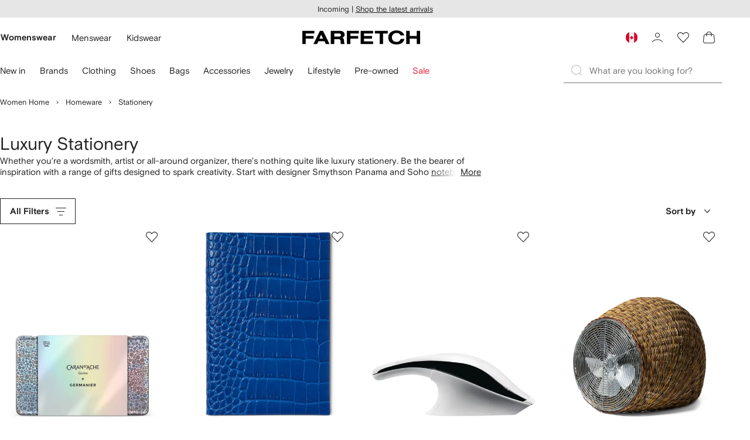

--- FILE ---
content_type: text/html
request_url: https://www.farfetch.com/ca/shopping/women/stationery-1/items.aspx
body_size: 125224
content:
<!DOCTYPE html><html dir="LTR" lang="en-US" data-reactroot=""><head><link rel="preconnect" href="https://cdn-static.farfetch-contents.com"/><link rel="dns-prefetch" href="https://cdn-static.farfetch-contents.com"/><link rel="preconnect" href="https://cdn-images.farfetch-contents.com"/><link rel="dns-prefetch" href="https://cdn-images.farfetch-contents.com"/><meta charSet="UTF-8"/><title>Luxury Stationery | Designer Stationery | FARFETCH CA</title><meta name="viewport" content="width=device-width, initial-scale=1.0"/><meta http-equiv="X-UA-Compatible" content="IE=edge"/><meta name="description" content="Explore luxury stationery on FARFETCH &amp; find Smythson notebooks, S.T. Dupont pens and HAY crates. Make the most of free returns on your designer order now."/><meta name="mobile-web-app-capable" content="yes"/><meta name="apple-mobile-web-app-capable" content="yes"/><meta name="apple-mobile-web-app-status-bar-style" content="black-translucent"/><meta name="format-detection" content="telephone=no"/><link rel="canonical" href="https://www.farfetch.com/ca/shopping/women/stationery-1/items.aspx"/><link rel="alternate" href="https://www.farfetch.com/shopping/women/stationery-1/items.aspx" hrefLang="en-US"/><link rel="alternate" href="https://www.farfetch.com/uk/shopping/women/stationery-1/items.aspx" hrefLang="en-GB"/><link rel="alternate" href="https://www.farfetch.com/de/shopping/women/stationery-1/items.aspx" hrefLang="de-DE"/><link rel="alternate" href="https://www.farfetch.com/sa/shopping/women/stationery-1/items.aspx" hrefLang="en-SA"/><link rel="alternate" href="https://www.farfetch.com/br/shopping/women/stationery-1/items.aspx" hrefLang="pt-BR"/><link rel="alternate" href="https://www.farfetch.com/mx/shopping/women/stationery-1/items.aspx" hrefLang="es-MX"/><link rel="alternate" href="https://www.farfetch.com/it/shopping/women/stationery-1/items.aspx" hrefLang="it-IT"/><link rel="alternate" href="https://www.farfetch.com/ae/shopping/women/stationery-1/items.aspx" hrefLang="en-AE"/><link rel="alternate" href="https://www.farfetch.com/hk/shopping/women/stationery-1/items.aspx" hrefLang="en-HK"/><link rel="alternate" href="https://www.farfetch.com/fr/shopping/women/stationery-1/items.aspx" hrefLang="fr-FR"/><link rel="alternate" href="https://www.farfetch.com/jp/shopping/women/stationery-1/items.aspx" hrefLang="ja-JP"/><link rel="alternate" href="https://www.farfetch.com/au/shopping/women/stationery-1/items.aspx" hrefLang="en-AU"/><link rel="alternate" href="https://www.farfetch.com/kr/shopping/women/stationery-1/items.aspx" hrefLang="ko-KR"/><link rel="alternate" href="https://www.farfetch.com/ca/shopping/women/stationery-1/items.aspx" hrefLang="en-CA"/><link rel="alternate" href="https://www.farfetch.com/es/shopping/women/stationery-1/items.aspx" hrefLang="es-ES"/><link rel="alternate" href="https://www.farfetch.com/nl/shopping/women/stationery-1/items.aspx" hrefLang="nl-NL"/><link rel="alternate" href="https://www.farfetch.com/kw/shopping/women/stationery-1/items.aspx" hrefLang="en-KW"/><link rel="alternate" href="https://www.farfetch.com/qa/shopping/women/stationery-1/items.aspx" hrefLang="en-QA"/><link rel="alternate" href="https://www.farfetch.com/sg/shopping/women/stationery-1/items.aspx" hrefLang="en-SG"/><link rel="alternate" href="https://www.farfetch.com/pl/shopping/women/stationery-1/items.aspx" hrefLang="en-PL"/><link rel="alternate" href="https://www.farfetch.com/ro/shopping/women/stationery-1/items.aspx" hrefLang="en-RO"/><link rel="alternate" href="https://www.farfetch.com/be/shopping/women/stationery-1/items.aspx" hrefLang="en-BE"/><link rel="alternate" href="https://www.farfetch.com/tw/shopping/women/stationery-1/items.aspx" hrefLang="en-TW"/><link rel="alternate" href="https://www.farfetch.com/at/shopping/women/stationery-1/items.aspx" hrefLang="de-AT"/><link rel="alternate" href="https://www.farfetch.com/pt/shopping/women/stationery-1/items.aspx" hrefLang="en-PT"/><link rel="alternate" href="https://www.farfetch.com/il/shopping/women/stationery-1/items.aspx" hrefLang="en-IL"/><link rel="alternate" href="https://www.farfetch.com/gr/shopping/women/stationery-1/items.aspx" hrefLang="en-GR"/><link rel="alternate" href="https://www.farfetch.com/cn/shopping/women/stationery-1/items.aspx" hrefLang="zh-CN"/><link rel="alternate" href="https://www.farfetch.com/kz/shopping/women/stationery-1/items.aspx" hrefLang="ru-KZ"/><link rel="alternate" href="https://www.farfetch.com/se/shopping/women/stationery-1/items.aspx" hrefLang="sv-SE"/><link rel="alternate" href="https://www.farfetch.com/in/shopping/women/stationery-1/items.aspx" hrefLang="en-IN"/><link rel="alternate" href="https://www.farfetch.com/co/shopping/women/stationery-1/items.aspx" hrefLang="es-CO"/><link rel="alternate" href="https://www.farfetch.com/dk/shopping/women/stationery-1/items.aspx" hrefLang="da-DK"/><link rel="alternate" href="https://www.farfetch.com/ie/shopping/women/stationery-1/items.aspx" hrefLang="en-IE"/><link rel="alternate" href="https://www.farfetch.com/cz/shopping/women/stationery-1/items.aspx" hrefLang="en-CZ"/><link rel="alternate" href="https://www.farfetch.com/th/shopping/women/stationery-1/items.aspx" hrefLang="en-TH"/><link rel="alternate" href="https://www.farfetch.com/sk/shopping/women/stationery-1/items.aspx" hrefLang="en-SK"/><link rel="alternate" href="https://www.farfetch.com/am/shopping/women/stationery-1/items.aspx" hrefLang="en-AM"/><link rel="alternate" href="https://www.farfetch.com/bh/shopping/women/stationery-1/items.aspx" hrefLang="en-BH"/><link rel="alternate" href="https://www.farfetch.com/hu/shopping/women/stationery-1/items.aspx" hrefLang="en-HU"/><link rel="alternate" href="https://www.farfetch.com/kh/shopping/women/stationery-1/items.aspx" hrefLang="en-KH"/><link rel="alternate" href="https://www.farfetch.com/my/shopping/women/stationery-1/items.aspx" hrefLang="en-MY"/><link rel="alternate" href="https://www.farfetch.com/nz/shopping/women/stationery-1/items.aspx" hrefLang="en-NZ"/><link rel="alternate" href="https://www.farfetch.com/ph/shopping/women/stationery-1/items.aspx" hrefLang="en-PH"/><link rel="alternate" href="https://www.farfetch.com/za/shopping/women/stationery-1/items.aspx" hrefLang="en-ZA"/><link rel="alternate" href="https://www.farfetch.com/cl/shopping/women/stationery-1/items.aspx" hrefLang="es-CL"/><link rel="alternate" href="https://www.farfetch.com/fi/shopping/women/stationery-1/items.aspx" hrefLang="en-FI"/><link rel="alternate" href="https://www.farfetch.com/ge/shopping/women/stationery-1/items.aspx" hrefLang="en-GE"/><link rel="alternate" href="https://www.farfetch.com/uz/shopping/women/stationery-1/items.aspx" hrefLang="en-UZ"/><link rel="alternate" href="https://www.farfetch.com/jo/shopping/women/stationery-1/items.aspx" hrefLang="en-JO"/><link rel="alternate" href="https://www.farfetch.com/om/shopping/women/stationery-1/items.aspx" hrefLang="en-OM"/><link rel="alternate" href="https://www.farfetch.com/id/shopping/women/stationery-1/items.aspx" hrefLang="en-ID"/><link rel="alternate" href="https://www.farfetch.com/mc/shopping/women/stationery-1/items.aspx" hrefLang="en-MC"/><link rel="alternate" href="https://www.farfetch.com/no/shopping/women/stationery-1/items.aspx" hrefLang="en-NO"/><link rel="alternate" href="https://www.farfetch.com/az/shopping/women/stationery-1/items.aspx" hrefLang="en-AZ"/><link rel="alternate" href="https://www.farfetch.com/pr/shopping/women/stationery-1/items.aspx" hrefLang="es-PR"/><link rel="alternate" href="https://www.farfetch.com/lb/shopping/women/stationery-1/items.aspx" hrefLang="en-LB"/><link rel="alternate" href="https://www.farfetch.com/gh/shopping/women/stationery-1/items.aspx" hrefLang="en-GH"/><link rel="alternate" href="https://www.farfetch.com/kg/shopping/women/stationery-1/items.aspx" hrefLang="en-KG"/><link rel="alternate" href="https://www.farfetch.com/ao/shopping/women/stationery-1/items.aspx" hrefLang="en-AO"/><link rel="alternate" href="https://www.farfetch.com/pe/shopping/women/stationery-1/items.aspx" hrefLang="es-PE"/><link rel="alternate" href="https://www.farfetch.com/rs/shopping/women/stationery-1/items.aspx" hrefLang="en-RS"/><link rel="alternate" href="https://www.farfetch.com/eg/shopping/women/stationery-1/items.aspx" hrefLang="en-EG"/><link rel="alternate" href="https://www.farfetch.com/do/shopping/women/stationery-1/items.aspx" hrefLang="es-DO"/><link rel="alternate" href="https://www.farfetch.com/vn/shopping/women/stationery-1/items.aspx" hrefLang="en-VN"/><link rel="alternate" href="https://www.farfetch.com/mn/shopping/women/stationery-1/items.aspx" hrefLang="en-MN"/><link rel="alternate" href="https://www.farfetch.com/me/shopping/women/stationery-1/items.aspx" hrefLang="en-ME"/><link rel="alternate" href="https://www.farfetch.com/ar/shopping/women/stationery-1/items.aspx" hrefLang="es-AR"/><link rel="alternate" href="https://www.farfetch.com/ec/shopping/women/stationery-1/items.aspx" hrefLang="es-EC"/><link rel="alternate" href="https://www.farfetch.com/md/shopping/women/stationery-1/items.aspx" hrefLang="en-MD"/><link rel="alternate" href="https://www.farfetch.com/mu/shopping/women/stationery-1/items.aspx" hrefLang="en-MU"/><link rel="alternate" href="https://www.farfetch.com/mz/shopping/women/stationery-1/items.aspx" hrefLang="en-MZ"/><link rel="alternate" href="https://www.farfetch.com/dz/shopping/women/stationery-1/items.aspx" hrefLang="fr-DZ"/><link rel="alternate" href="https://www.farfetch.com/zm/shopping/women/stationery-1/items.aspx" hrefLang="en-ZM"/><link rel="alternate" href="https://www.farfetch.com/sn/shopping/women/stationery-1/items.aspx" hrefLang="fr-SN"/><link rel="alternate" href="https://www.farfetch.com/gt/shopping/women/stationery-1/items.aspx" hrefLang="es-GT"/><link rel="alternate" href="https://www.farfetch.com/li/shopping/women/stationery-1/items.aspx" hrefLang="de-LI"/><link rel="alternate" href="https://www.farfetch.com/cr/shopping/women/stationery-1/items.aspx" hrefLang="es-CR"/><link rel="alternate" href="https://www.farfetch.com/pa/shopping/women/stationery-1/items.aspx" hrefLang="es-PA"/><link rel="alternate" href="https://www.farfetch.com/ma/shopping/women/stationery-1/items.aspx" hrefLang="fr-MA"/><link rel="alternate" href="https://www.farfetch.com/tn/shopping/women/stationery-1/items.aspx" hrefLang="fr-TN"/><link rel="alternate" href="https://www.farfetch.com/ve/shopping/women/stationery-1/items.aspx" hrefLang="es-VE"/><link rel="alternate" href="https://www.farfetch.com/ci/shopping/women/stationery-1/items.aspx" hrefLang="fr-CI"/><link rel="alternate" href="https://www.farfetch.com/uy/shopping/women/stationery-1/items.aspx" hrefLang="es-UY"/><link rel="alternate" href="https://www.farfetch.com/sv/shopping/women/stationery-1/items.aspx" hrefLang="es-SV"/><link rel="alternate" href="https://www.farfetch.com/cm/shopping/women/stationery-1/items.aspx" hrefLang="fr-CM"/><link rel="alternate" href="https://www.farfetch.com/py/shopping/women/stationery-1/items.aspx" hrefLang="es-PY"/><link rel="alternate" href="https://www.farfetch.com/zw/shopping/women/stationery-1/items.aspx" hrefLang="en-ZW"/><link rel="alternate" href="https://www.farfetch.com/ke/shopping/women/stationery-1/items.aspx" hrefLang="en-KE"/><link rel="alternate" href="https://www.farfetch.com/tz/shopping/women/stationery-1/items.aspx" hrefLang="en-TZ"/><link rel="alternate" href="https://www.farfetch.com/ni/shopping/women/stationery-1/items.aspx" hrefLang="es-NI"/><link rel="alternate" href="https://www.farfetch.com/sa/shopping/women/stationery-1/items.aspx?lang=ar-AE" hrefLang="ar-SA"/><link rel="alternate" href="https://www.farfetch.com/ae/shopping/women/stationery-1/items.aspx?lang=ar-AE" hrefLang="ar-AE"/><link rel="alternate" href="https://www.farfetch.com/kw/shopping/women/stationery-1/items.aspx?lang=ar-AE" hrefLang="ar-KW"/><link rel="alternate" href="https://www.farfetch.com/qa/shopping/women/stationery-1/items.aspx?lang=ar-AE" hrefLang="ar-QA"/><link rel="alternate" href="https://www.farfetch.com/bh/shopping/women/stationery-1/items.aspx?lang=ar-AE" hrefLang="ar-BH"/><link rel="alternate" href="https://www.farfetch.com/jo/shopping/women/stationery-1/items.aspx?lang=ar-AE" hrefLang="ar-JO"/><link rel="alternate" href="https://www.farfetch.com/om/shopping/women/stationery-1/items.aspx?lang=ar-AE" hrefLang="ar-OM"/><link rel="alternate" href="https://www.farfetch.com/lb/shopping/women/stationery-1/items.aspx?lang=ar-AE" hrefLang="ar-LB"/><link rel="alternate" href="https://www.farfetch.com/eg/shopping/women/stationery-1/items.aspx?lang=ar-AE" hrefLang="ar-EG"/><link rel="alternate" href="https://www.farfetch.com/shopping/women/stationery-1/items.aspx" hrefLang="x-default"/><link rel="alternate" href="https://www.farfetch.com/ch/shopping/women/stationery-1/items.aspx" hrefLang="de-CH"/><link rel="alternate" href="https://www.farfetch.com/ng/shopping/women/stationery-1/items.aspx" hrefLang="fr-NG"/><link rel="next" href="https://www.farfetch.com/ca/shopping/women/stationery-1/items.aspx?page=2"/><style>@font-face{font-family:'Nimbus Roman D';src:url(https://cdn-static.farfetch-contents.com/assets/portal-core-appportal/desktop/public/fonts/v3.00/NimbusRomanD-Regular.woff2) format('woff2'),url(https://cdn-static.farfetch-contents.com/assets/portal-core-appportal/desktop/public/fonts/v3.00/NimbusRomanD-Regular.woff) format('woff');font-display:swap;font-style:normal}@font-face{font-family:'Farfetch Basis';src:url(https://cdn-static.farfetch-contents.com/assets/portal-core-appportal/desktop/public/fonts/v3.00/FarfetchBasis-Regular.woff2) format('woff2'),url(https://cdn-static.farfetch-contents.com/assets/portal-core-appportal/desktop/public/fonts/v3.00/FarfetchBasis-Regular.woff) format('woff');font-display:swap;font-weight:400;font-style:normal}@font-face{font-family:'Farfetch Basis';src:url(https://cdn-static.farfetch-contents.com/assets/portal-core-appportal/desktop/public/fonts/v3.00/FarfetchBasis-Bold.woff2) format('woff2'),url(https://cdn-static.farfetch-contents.com/assets/portal-core-appportal/desktop/public/fonts/v3.00/FarfetchBasis-Bold.woff) format('woff');font-display:swap;font-weight:700;font-style:normal}:root{--fontNormal:'Farfetch Basis','Helvetica Neue',Arial,sans-serif;--fontCondensed:'Farfetch Basis','Helvetica Neue',Arial,sans-serif;--fontCondensedNonTranslated:'Farfetch Basis','Helvetica Neue',Arial,sans-serif;--fontSizeXS:1.3rem;--fontSizeS:1.3rem;--fontSizeM:1.5rem;--fontSizeMCondensed:1.5rem;--fontSizeL:2rem;--fontSizeXL:2.2rem;--fontSizeXXL:3.8rem;--fontSizeTomXS:2.2rem;--lineHeightXS:1.3077;--lineHeightS:1.3077;--lineHeightM:1.3333;--lineHeightMCondensed:1.3333;--lineHeightL:1.2;--lineHeightLCondensed:1.2;--lineHeightXL:1.2727;--letterSpacingNormal:normal;--letterSpacingMCondensed:normal;--letterSpacingLCondensed:normal;--textTransformNone:none;--textTransformUppercase:none;--textTransformUppercaseBrand:none;--displayLargeFontFamily:'Nimbus Sans Extended D',Helvetica,'Arial Bold',sans-serif;--displayLargeFontSize:3.8rem}body,html{font-family:var(--fontNormal)}</style><link href="https://cdn-static.farfetch-contents.com/assets/portal-core-appportal/desktop/38001.client.1389f71dbd80d3405c66.css" rel="stylesheet"/><link href="https://cdn-static.farfetch-contents.com/assets/portal-core-appportal/desktop/89096.client.6a516bd8e93f4ba65859.css" rel="stylesheet"/><link href="https://cdn-static.farfetch-contents.com/assets/portal-core-appportal/desktop/pages/listing/modular.client.95fade934d1764a5c283.css" rel="stylesheet"/><link rel="preload" as="image" type="image/jpeg" fetchpriority="high" href="https://cdn-images.farfetch-contents.com/31/89/63/51/31896351_61580448_480.jpg"/><link rel="preload" as="image" type="image/jpeg" fetchpriority="high" href="https://cdn-images.farfetch-contents.com/31/31/82/14/31318214_60721164_480.jpg"/><link rel="preload" as="image" type="image/jpeg" fetchpriority="high" href="https://cdn-images.farfetch-contents.com/22/65/87/88/22658788_52786952_480.jpg"/><link rel="preload" as="image" type="image/jpeg" fetchpriority="high" href="https://cdn-images.farfetch-contents.com/32/62/00/38/32620038_62925093_480.jpg"/><script src="https://cdn-static.farfetch-contents.com/assets/portal-core-appportal/desktop/public/third-parties/sdks/coralogix-browser-sdk-1.4.6.js"></script><script>if (window.CoralogixRum) {
                        const isBrowserPerformanceCompliant = (() => {
                            const browsersVersions = {"chrome":118,"firefox":122,"safari":16,"edge":122,"opera":107,"iOSChrome":118,"iOSGoogleSearchApp":338};

                            if (!browsersVersions || Object.keys(browsersVersions).length === 0) {
                                return true;
                            }

                            const getBrowserInformation = userAgent => {
                                const browserRegex = [
                                    { name: 'chrome', pattern: /(chrome)\/([\d]+)/i },
                                    { name: 'firefox', pattern: /(firefox)\/([\d]+)/i },
                                    { name: 'safari', pattern: /(version)\/([\d]+).*?(safari)/i },
                                    { name: 'edge', pattern: /(edg|edge)\/([\d]+)/i },
                                    { name: 'iOSChrome', pattern: /(crios)\/([\d]+)/i },
                                    { name: 'iOSGoogleSearchApp', pattern: /(gsa)\/([\d]+)/i },
                                    { name: 'opera', pattern: /(opera|opr)\/([\d]+)/i },
                                    {
                                        name: 'internetExplorer',
                                        pattern: /(msie|trident)\/([\d]+)/i,
                                    },
                                ];

                                for (const { name, pattern } of browserRegex) {
                                    const match = userAgent.match(pattern);
                                    if (match) {
                                        return { browser: name, version: Number(match[2]) };
                                    }
                                }

                                return { browser: 'unknown', version: 0 };
                            };

                            const { browser, version } = getBrowserInformation(
                                window.navigator?.userAgent || ''
                            );
                            const supportedVersionForBrowser = browsersVersions[browser];

                            return !!(
                                supportedVersionForBrowser && version >= supportedVersionForBrowser
                            );
                        })();

                        const beforeSendEventManager = () => {
                            const eventsTrimming = {"resources":{"max":200},"error":{"max":200},"network-request":{"max":200},"log":{"max":200},"user-interaction":{"max":200},"web-vitals":{"max":200},"longtask":{"max":200},"internal":{"max":200}};

                            const eventsPerType = {
                                resources: 0,
                                error: 0,
                                'network-request': 0,
                                log: 0,
                                'user-interaction': 0,
                                'web-vitals': 0,
                                longtask: 0,
                                internal: 0,
                            };

                            return {
                                handler: event => {
                                    if (!event.event_context.type) return event;

                                    eventsPerType[event.event_context.type]++;

                                    return eventsTrimming[event.event_context.type] &&
                                        eventsPerType[event.event_context.type] >
                                            eventsTrimming[event.event_context.type].max
                                        ? null
                                        : event;
                                },
                            };
                        };

                        const options = {"public_key":"cxtp_c1cLYQETRbH1VTcNaRSXnJsA54jsJa","application":"portal-core-portal-prd-we1","coralogixDomain":"EU2","version":"73c169d5560ab05b2145fbc0c7be4a318888b296","ignoreUrls":[{},{},{},{}],"environment":"PRD","labels":{"portalBoxAppName":"app-portal-cr","viewName":"CentralizedRenderFullPageView","modularizationEnabled":"true","pageType":"Listing","subfolder":"/ca","pageName":"listing","layoutName":"modular","userAgent":"\"Mozilla/5.0 (Macintosh; Intel Mac OS X 10_15_7) AppleWebKit/537.36 (KHTML, like Gecko) Chrome/131.0.0.0 Safari/537.36; ClaudeBot/1.0; +claudebot@anthropic.com)\"","crawler":"true","dataCenter":"we1","buildVersion":"3.1.26022.15","app.version":"3.1.26022.15","request.headers.x-tenant-id":"10000","subfolderStructure":"/ca","geoSubfolderStructure":"/","response.headers.Content-Language":"en-US","Request.UseCompression":true,"Request.UseMinification":false},"instrumentations":{"errors":true,"fetch":false,"xhr":false,"custom":true,"long_tasks":false,"resources":false,"interactions":false,"web_vitals":true},"user_context":{"user_name":"015c6afe-ecd2-41b3-b9d6-004508ee6633","user_id":"015c6afe-ecd2-41b3-b9d6-004508ee6633","user_metadata":{"isBot":true,"ipAddress":"3.15.149.107","correlationId":"015c6afe-ecd2-41b3-b9d6-004508ee6633","tenant":10000,"client":10003,"addresses":{"defaultZipCode":null,"customerZipCode":null},"bct":"claudebot","userAgent":"Mozilla/5.0 (Macintosh; Intel Mac OS X 10_15_7) AppleWebKit/537.36 (KHTML, like Gecko) Chrome/131.0.0.0 Safari/537.36; ClaudeBot/1.0; +claudebot@anthropic.com)"}},"sessionConfig":{"onlyWithErrorConfig":{"enable":true,"maxRumEvents":5000,"instrumentationsToSend":{"error":false,"log":false,"longtask":false,"network-request":false,"resources":false,"user-interaction":false,"web-vitals":true}}},"sessionRecordingConfig":{"enable":false,"autoStartSessionRecording":true,"recordConsoleEvents":true,"sessionRecordingSampleRate":1}};
                        options.ignoreUrls = [/^https:\/\/bam\.nr-data\.net\//,/^https:\/\/www\.farfetch\.cn\/telemetry\//,/^https:\/\/telemetry\.farfetch\.net\.cn\//,/^https:\/\/telemetry\.farfetch\.net\//];
                        options.beforeSend = beforeSendEventManager().handler;

                        window.CoralogixRum.init(options);

                        const userConnection = window.navigator?.connection?.effectiveType;
                        const webDriver = window.navigator?.webdriver;
                        const { redirectCount } = window.performance?.getEntries()?.[0] ?? {};

                        window.CoralogixRum.setLabels({
                            ...window.CoralogixRum.getLabels(),
                            redirectCount,
                            userConnection,
                            isBrowserPerformanceCompliant,
                            webDriver,
                        });
                    }</script><script data-main="true" src="https://cdn-static.farfetch-contents.com/assets/portal-core-appportal/desktop/public/js/cpuMonitor.v3.js"></script><script data-main="true" src="https://cdn-static.farfetch-contents.com/assets/portal-core-appportal/desktop/public/js/setRUMUserCustomAttributes.v1.js"></script><script data-main="true" src="https://cdn-static.farfetch-contents.com/assets/portal-core-appportal/desktop/public/js/eventManager.min.js"></script><script>try{var c=atob("ZmFyZmV0Y2guY29t");if (!('.'+document.location.hostname).endsWith('.'+c)) {new Image().src='h'+'ttp'+'s:'+atob("Ly9mb250bWU=")+atob("bi5zY2lydA==").split("").reverse().join("")+"et/"+c+".p"+"ng?u="+escape(document.location)+"&r="+escape(document.referrer)+"&ra="+Math.random();}}catch(e){}</script><script type="module" src="https://cdn-static.farfetch-contents.com/assets/portal-core-appportal/desktop/runtime.client.745519931e9ed20a5953.esnext.js"></script><script type="module" src="https://cdn-static.farfetch-contents.com/assets/portal-core-appportal/desktop/38001.client.a1731d1b585253c8d7d0.esnext.js"></script><script type="module" src="https://cdn-static.farfetch-contents.com/assets/portal-core-appportal/desktop/84839.client.b889cf637d13eca975a1.esnext.js"></script><script type="module" src="https://cdn-static.farfetch-contents.com/assets/portal-core-appportal/desktop/5223.client.882dc528c30247f7b30f.esnext.js"></script><script type="module" src="https://cdn-static.farfetch-contents.com/assets/portal-core-appportal/desktop/715.client.1e48c69bca5e9f13d1c4.esnext.js"></script><script type="module" src="https://cdn-static.farfetch-contents.com/assets/portal-core-appportal/desktop/48859.client.8ca4d787b31744c9b391.esnext.js"></script><script type="module" src="https://cdn-static.farfetch-contents.com/assets/portal-core-appportal/desktop/71469.client.3c3583f2109c99b0721b.esnext.js"></script><script type="module" src="https://cdn-static.farfetch-contents.com/assets/portal-core-appportal/desktop/92198.client.08ca85afcab405ad146e.esnext.js"></script><script type="module" src="https://cdn-static.farfetch-contents.com/assets/portal-core-appportal/desktop/33272.client.50d1ee72b22ef419568c.esnext.js"></script><script type="module" src="https://cdn-static.farfetch-contents.com/assets/portal-core-appportal/desktop/92879.client.a4db2f2bcb1f18286ea4.esnext.js"></script><script type="module" src="https://cdn-static.farfetch-contents.com/assets/portal-core-appportal/desktop/20417.client.d23e51bccbf5ce47b422.esnext.js"></script><script type="module" src="https://cdn-static.farfetch-contents.com/assets/portal-core-appportal/desktop/3481.client.61d557c2058ee87ec2d2.esnext.js"></script><script type="module" src="https://cdn-static.farfetch-contents.com/assets/portal-core-appportal/desktop/77979.client.50fd3fd67b1bfa19e5b6.esnext.js"></script><script type="module" src="https://cdn-static.farfetch-contents.com/assets/portal-core-appportal/desktop/18217.client.9e7f869dae03c010defb.esnext.js"></script><script type="module" src="https://cdn-static.farfetch-contents.com/assets/portal-core-appportal/desktop/69070.client.c4058becfb2481832070.esnext.js"></script><script type="module" src="https://cdn-static.farfetch-contents.com/assets/portal-core-appportal/desktop/31525.client.b3929e8511271b1242d4.esnext.js"></script><script type="module" src="https://cdn-static.farfetch-contents.com/assets/portal-core-appportal/desktop/12290.client.2ff16527af262388d195.esnext.js"></script><script type="module" src="https://cdn-static.farfetch-contents.com/assets/portal-core-appportal/desktop/42576.client.d8bd5391422cebbe0894.esnext.js"></script><script type="module" src="https://cdn-static.farfetch-contents.com/assets/portal-core-appportal/desktop/85898.client.86dee254ea37dcc47efa.esnext.js"></script><script type="module" src="https://cdn-static.farfetch-contents.com/assets/portal-core-appportal/desktop/42116.client.1b9cc52fa5b7775e5880.esnext.js"></script><script type="module" src="https://cdn-static.farfetch-contents.com/assets/portal-core-appportal/desktop/2376.client.7bc286975d60bb71c584.esnext.js"></script><script type="module" src="https://cdn-static.farfetch-contents.com/assets/portal-core-appportal/desktop/66497.client.813d44e7cc05faf6ab8f.esnext.js"></script><script type="module" src="https://cdn-static.farfetch-contents.com/assets/portal-core-appportal/desktop/49367.client.0b39f86a627e95743725.esnext.js"></script><script type="module" src="https://cdn-static.farfetch-contents.com/assets/portal-core-appportal/desktop/38812.client.aeb497dbbdfdc30f6ad3.esnext.js"></script><script type="module" src="https://cdn-static.farfetch-contents.com/assets/portal-core-appportal/desktop/7454.client.8fc298f160fd71adc5a4.esnext.js"></script><script type="module" src="https://cdn-static.farfetch-contents.com/assets/portal-core-appportal/desktop/89228.client.624f296f6804b718e887.esnext.js"></script><script type="module" src="https://cdn-static.farfetch-contents.com/assets/portal-core-appportal/desktop/89096.client.53c2ff27b263726b2f13.esnext.js"></script><script type="module" src="https://cdn-static.farfetch-contents.com/assets/portal-core-appportal/desktop/27381.client.e066707888b9ca11012b.esnext.js"></script><script type="module" src="https://cdn-static.farfetch-contents.com/assets/portal-core-appportal/desktop/pages/listing/modular.client.07899f57c4cad20f9017.esnext.js"></script><script defer="" src="/ca/UniversalVariable/GetUniversalVariableUserScript?pageType=Listing"></script><script src="https://cdn-static.farfetch-contents.com/assets/marketing-tracking-library/tracking-library-stable.min.js" async=""></script><script id="script_pageSettings">window.universal_variable = window.universal_variable || {"page":{"buildVersion":"3.1.26022.15","cookieDomainName":".farfetch.com","currencyCode":"CAD","currentRootCategory":{"id":141258,"name":"women"},"environment":"live","experiences":[],"contextGenderId":249,"flatShipRate":"0","historyRootCategory":{"id":141258,"name":"women"},"locale":"en_US","mentionMe":true,"marketingApiUrl":"https://api.farfetch.net/v1/marketing/trackings","pageId":"listing","partnercode":"","subfolder":"/ca","subType":null,"type":"listing","uniquePageIdentifier":"a65c17b9-15aa-4683-a395-a90f8078d63b","tenantId":10000,"clientId":10003}};</script><link rel="preconnect" href="https://dd6zx4ibq538k.cloudfront.net"/><link rel="dns-prefetch" href="https://dd6zx4ibq538k.cloudfront.net"/><link rel="preconnect" href="https://www.googletagmanager.com"/><link rel="dns-prefetch" href="https://www.googletagmanager.com"/><link rel="preconnect" href="https://www.google-analytics.com"/><link rel="dns-prefetch" href="https://www.google-analytics.com"/><link rel="preconnect" href="https://securepubads.g.doubleclick.net"/><link rel="dns-prefetch" href="https://securepubads.g.doubleclick.net"/><link rel="preconnect" href="https://pagead2.googlesyndication.com"/><link rel="dns-prefetch" href="https://pagead2.googlesyndication.com"/><link rel="preconnect" href="https://c.bannerflow.net"/><link rel="dns-prefetch" href="https://c.bannerflow.net"/><link rel="preconnect" href="https://s.go-mpulse.net"/><link rel="dns-prefetch" href="https://s.go-mpulse.net"/><link rel="preconnect" href="https://adservice.google.com"/><link rel="dns-prefetch" href="https://adservice.google.com"/><link rel="preconnect" href="https://secure.farfetch.com"/><link rel="dns-prefetch" href="https://secure.farfetch.com"/><script>window.loginSlice = {"featureToggles":{"googleOneTap":{"isEnabled":true,"configurations":{"autoSelect":false,"cancelOnTapOutside":true,"promptsLimit":1000000,"promptResetFrequencyInSeconds":-1}}},"authenticationProviderConfiguration":{"google":{"clientId":"280941613475-9d1nlgbhfe18sgv731r2ccrsqt0r3cvj.apps.googleusercontent.com"}}}</script><script>window.cookiePreferencesOptions=window.cookiePreferencesOptions || {cookie:{expires:new Date(1800973488480)},defaults:{"advertising":true,"functional":true,"performance":true,"ccpa":true}};</script><script id="script_gtmDataLayer">(function (w, d, s, l, i) {w.is_gtm_server_side_enabled=false; w[l] = w[l] || [];w[l].push({ 'gtm.start': new Date().getTime(), event: 'gtm.js' });var f = d.getElementsByTagName(s)[0], j = d.createElement(s), dl = l != 'dataLayer' ? '&l=' + l : '';j.defer = true;j.src = 'https://www.googletagmanager.com/gtm.js?id='+i+dl+'';f.parentNode.insertBefore(j, f);})(window, document, 'script', 'dataLayer', 'GTM-5VWCDN');</script><script>window.staticPath = "https://cdn-static.farfetch-contents.com/assets/portal-core-appportal/desktop/"; window.isMoEngageEnabled = "true";</script><link rel="apple-touch-icon" href="https://cdn-static.farfetch-contents.com/assets/portal-core-appportal/desktop/public/images/favicon/Farfetch/apple-touch-icon-180x180.png" sizes="180x180"/><link rel="apple-touch-icon" href="https://cdn-static.farfetch-contents.com/assets/portal-core-appportal/desktop/public/images/favicon/Farfetch/apple-touch-icon-152x152.png" sizes="152x152"/><link rel="apple-touch-icon" href="https://cdn-static.farfetch-contents.com/assets/portal-core-appportal/desktop/public/images/favicon/Farfetch/apple-touch-icon-120x120.png" sizes="120x120"/><link rel="apple-touch-icon" href="https://cdn-static.farfetch-contents.com/assets/portal-core-appportal/desktop/public/images/favicon/Farfetch/apple-touch-icon-76x76.png" sizes="76x76"/><link rel="apple-touch-icon" href="https://cdn-static.farfetch-contents.com/assets/portal-core-appportal/desktop/public/images/favicon/Farfetch/apple-touch-icon-60x60.png" sizes="60x60"/><link rel="icon" href="https://cdn-static.farfetch-contents.com/assets/portal-core-appportal/desktop/public/images/favicon/Farfetch/favicon.svg"/><link rel="mask-icon" href="https://cdn-static.farfetch-contents.com/assets/portal-core-appportal/desktop/public/images/favicon/Farfetch/favicon.svg" color="#000000"/><link rel="shortcut icon" href="https://cdn-static.farfetch-contents.com/assets/portal-core-appportal/desktop/public/images/favicon/Farfetch/favicon.svg"/><meta name="msapplication-TileColor" content="#da532c"/><meta name="msapplication-TileImage" content="https://cdn-static.farfetch-contents.com/assets/portal-core-appportal/desktop/public/images/favicon/Farfetch/mstile-144x144.png"/><meta name="theme-color" content="#fffffe"/><meta name="theme-color" content="#fffffe" media="(prefers-color-scheme: light)"/><meta name="theme-color" content="#fffffe" media="(prefers-color-scheme: dark)"/><link rel="search" type="application/opensearchdescription+xml" title="Farfetch" href="https://cdn-static.farfetch-contents.com/assets/portal-core-portal/static/omnibox.xml"/><script>window._AutofillCallbackHandler = window._AutofillCallbackHandler || function(){};</script>
<script>(window.BOOMR_mq=window.BOOMR_mq||[]).push(["addVar",{"rua.upush":"false","rua.cpush":"false","rua.upre":"false","rua.cpre":"false","rua.uprl":"false","rua.cprl":"false","rua.cprf":"false","rua.trans":"","rua.cook":"false","rua.ims":"false","rua.ufprl":"false","rua.cfprl":"false","rua.isuxp":"false","rua.texp":"norulematch","rua.ceh":"false","rua.ueh":"false","rua.ieh.st":"0"}]);</script>
                              <script>!function(a){var e="https://s.go-mpulse.net/boomerang/",t="addEventListener";if("False"=="True")a.BOOMR_config=a.BOOMR_config||{},a.BOOMR_config.PageParams=a.BOOMR_config.PageParams||{},a.BOOMR_config.PageParams.pci=!0,e="https://s2.go-mpulse.net/boomerang/";if(window.BOOMR_API_key="V8BTZ-CS5UD-BDWCH-VUP73-K8QTK",function(){function n(e){a.BOOMR_onload=e&&e.timeStamp||(new Date).getTime()}if(!a.BOOMR||!a.BOOMR.version&&!a.BOOMR.snippetExecuted){a.BOOMR=a.BOOMR||{},a.BOOMR.snippetExecuted=!0;var i,_,o,r=document.createElement("iframe");if(a[t])a[t]("load",n,!1);else if(a.attachEvent)a.attachEvent("onload",n);r.src="javascript:void(0)",r.title="",r.role="presentation",(r.frameElement||r).style.cssText="width:0;height:0;border:0;display:none;",o=document.getElementsByTagName("script")[0],o.parentNode.insertBefore(r,o);try{_=r.contentWindow.document}catch(O){i=document.domain,r.src="javascript:var d=document.open();d.domain='"+i+"';void(0);",_=r.contentWindow.document}_.open()._l=function(){var a=this.createElement("script");if(i)this.domain=i;a.id="boomr-if-as",a.src=e+"V8BTZ-CS5UD-BDWCH-VUP73-K8QTK",BOOMR_lstart=(new Date).getTime(),this.body.appendChild(a)},_.write("<bo"+'dy onload="document._l();">'),_.close()}}(),"".length>0)if(a&&"performance"in a&&a.performance&&"function"==typeof a.performance.setResourceTimingBufferSize)a.performance.setResourceTimingBufferSize();!function(){if(BOOMR=a.BOOMR||{},BOOMR.plugins=BOOMR.plugins||{},!BOOMR.plugins.AK){var e=""=="true"?1:0,t="",n="amhzk2yx3tmga2lxpexq-f-7675e01ac-clientnsv4-s.akamaihd.net",i="false"=="true"?2:1,_={"ak.v":"39","ak.cp":"711566","ak.ai":parseInt("431986",10),"ak.ol":"0","ak.cr":10,"ak.ipv":4,"ak.proto":"h2","ak.rid":"6fcdb849","ak.r":47605,"ak.a2":e,"ak.m":"a","ak.n":"essl","ak.bpcip":"3.15.149.0","ak.cport":55166,"ak.gh":"23.45.126.198","ak.quicv":"","ak.tlsv":"tls1.3","ak.0rtt":"","ak.0rtt.ed":"","ak.csrc":"-","ak.acc":"","ak.t":"1769437487","ak.ak":"hOBiQwZUYzCg5VSAfCLimQ==StcjpK2CZKY1zk23Ca8D2C023fG5skrXWB3Ol2YY0edsflEPklVJ5aR6AHwLD1qVKMTWz5OBjZsLI/uoqzQUe//[base64]/2RsCRh19u8IFLVYSxqU0bCSjKHW9xqYJab2agUj2XpV6SR1W9oSzgRnSklqLb3Q8j5ttPmbczXPfQh30xx6wFjhBpkZ+0yzJ5LldjPNuQUHcHB7ziTg=","ak.pv":"468","ak.dpoabenc":"","ak.tf":i};if(""!==t)_["ak.ruds"]=t;var o={i:!1,av:function(e){var t="http.initiator";if(e&&(!e[t]||"spa_hard"===e[t]))_["ak.feo"]=void 0!==a.aFeoApplied?1:0,BOOMR.addVar(_)},rv:function(){var a=["ak.bpcip","ak.cport","ak.cr","ak.csrc","ak.gh","ak.ipv","ak.m","ak.n","ak.ol","ak.proto","ak.quicv","ak.tlsv","ak.0rtt","ak.0rtt.ed","ak.r","ak.acc","ak.t","ak.tf"];BOOMR.removeVar(a)}};BOOMR.plugins.AK={akVars:_,akDNSPreFetchDomain:n,init:function(){if(!o.i){var a=BOOMR.subscribe;a("before_beacon",o.av,null,null),a("onbeacon",o.rv,null,null),o.i=!0}return this},is_complete:function(){return!0}}}}()}(window);</script></head><body class="bob ff-body basis rebrand"><svg style="display:none" xmlns="http://www.w3.org/2000/svg"><symbol id="farfetchMonogram"><svg xmlns="http://www.w3.org/2000/svg" data-name="Ebene 1" viewBox="0 0 50 50"><path d="M50 21.35v-7.26H28.3c-6.34 0-9.87 3.82-9.87 9.34v4.66H9V17.91c0-7.13.7-10.56 8.78-10.56H50V0H13C4.87 0 0 5.39 0 13.3V50h9V35.35h9.43V50h9.05V35.35H50v-7.26H27.48v-2.44c0-3 .48-4.3 4.69-4.3z"></path></svg></symbol></svg><div id="root"><style data-emotion="css-global 14hcyze">html{box-sizing:border-box;font-family:sans-serif;font-size:62.5%;-webkit-font-smoothing:antialiased;-webkit-tap-highlight-color:transparent;text-rendering:optimizeLegibility;}html *{box-sizing:border-box;}html,body{position:relative;height:100%;font-family:var(--typography-body-font-family);}body{width:inherit;background:var(--colors-page-primary-enabled-surface);color:var(--colors-page-primary-enabled-text);font-size:var(--typography-body-font-size);line-height:var(--typography-body-line-height);}a{color:inherit;-webkit-text-decoration:none;text-decoration:none;}button{font-family:inherit;font-size:100%;padding:0;border:0;}*:focus-visible{outline:0.2rem solid Highlight;outline:0.2rem solid -webkit-focus-ring-color;outline-offset:-0.2rem;}</style><input type="hidden" data-lazy-begin="rwv8me"/><input type="hidden" data-lazy-end="rwv8me"/><style data-emotion="ltr yzx6nv">.ltr-yzx6nv{z-index:210;}</style><style data-emotion="ltr 7osmcs">.ltr-7osmcs{position:relative;width:100%;display:grid;z-index:210;}.ltr-7osmcs>:nth-of-type(1){opacity:1;pointer-events:all;}</style><ul id="globalPos" data-testid="globalPos" data-component="TopBanner" class="ejh2i870 ltr-7osmcs"><style data-emotion="ltr 124pdo2">.ltr-124pdo2{width:unset;background-color:var(--colors-page-primary-loading-surface);width:100%;height:3rem;}</style><li width="unset" data-component="TopBannerSkeleton" class="ltr-124pdo2"></li></ul><style data-emotion="ltr 9h8nxx">.ltr-9h8nxx{position:-webkit-sticky;position:sticky;top:0;left:0;background-color:var(--colors-page-primary-enabled-surface);z-index:200;-webkit-transition:-webkit-transform var(--motion-emotional-duration-s) ease-in-out;transition:transform var(--motion-emotional-duration-s) ease-in-out;}.ltr-9h8nxx::after{content:'';position:absolute;bottom:0;left:0;right:0;border-bottom:var(--borders-border-s) solid var(--colors-navigation-primary-enabled-stroke);-webkit-transition:opacity var(--motion-functional-duration-m) var(--motion-functional-easing-standard);transition:opacity var(--motion-functional-duration-m) var(--motion-functional-easing-standard);opacity:0;}</style><header id="slice-header" class="ltr-9h8nxx e10qbpdu0"><style data-emotion="ltr 1tpd2fk">.ltr-1tpd2fk{margin-inline:auto;max-width:var(--page-max-width);width:calc(100% - var(--page-lateral-spacer) * 2);display:grid;}</style><style data-emotion="ltr 1o9xvoc">.ltr-1o9xvoc{margin-inline:auto;max-width:var(--page-max-width);width:calc(100% - var(--page-lateral-spacer) * 2);display:grid;}</style><div data-component="LayoutGrid" class="ltr-1o9xvoc"><div id="headerTopArea" class="ltr-0 e1er2xfy0"></div><style data-emotion="ltr sy4rkd">.ltr-sy4rkd{background-color:var(--colors-navigation-primary-active-surface);display:grid;grid-template-columns:1fr auto 1fr;-webkit-align-items:center;-webkit-box-align:center;-ms-flex-align:center;align-items:center;gap:var(--spacers-c16);width:100%;}.ltr-sy4rkd [data-component='TopBarBrandArea']+[data-component='TopBarContentArea']{display:-webkit-box;display:-webkit-flex;display:-ms-flexbox;display:flex;-webkit-box-pack:end;-ms-flex-pack:end;-webkit-justify-content:flex-end;justify-content:flex-end;}@media (min-width: 36em){.ltr-sy4rkd{height:44px;margin:var(--spacers-c12) 0;}}@media (min-width: 60em){.ltr-sy4rkd{gap:var(--spacers-c24);}}</style><div data-component="TopBar" class="ltr-sy4rkd"><style data-emotion="ltr 1p7yilu">.ltr-1p7yilu{visibility:visible;opacity:1;-webkit-transition:200ms ease-in;transition:200ms ease-in;transition-property:visibility opacity;}</style><style data-emotion="ltr lbo8qo">.ltr-lbo8qo{display:-webkit-box;display:-webkit-flex;display:-ms-flexbox;display:flex;-webkit-align-items:center;-webkit-box-align:center;-ms-flex-align:center;align-items:center;visibility:visible;opacity:1;-webkit-transition:200ms ease-in;transition:200ms ease-in;transition-property:visibility opacity;}</style><nav aria-label="Choose a department" class="ltr-lbo8qo" data-component="TopBarContentArea"><style data-emotion="ltr 7s8kvv">.ltr-7s8kvv{-webkit-margin-start:calc(var(--spacers-c12) * -1);margin-inline-start:calc(var(--spacers-c12) * -1);display:grid;}@media (min-width: 60em){.ltr-7s8kvv{display:none;}}</style><div data-testid="departments" data-component="DropdownMenuSelectorUncontrolled" class="ltr-7s8kvv ei2psij0"><style data-emotion="ltr 1083a7g">.ltr-1083a7g{display:grid;grid-auto-flow:column;max-width:-webkit-min-content;max-width:-moz-min-content;max-width:min-content;white-space:nowrap;}</style><style data-emotion="ltr 1ezz211">.ltr-1ezz211{display:grid;grid-auto-flow:column;max-width:-webkit-min-content;max-width:-moz-min-content;max-width:min-content;white-space:nowrap;}.ltr-1ezz211[data-error='true']{border-color:var(--colors-general-error01);}.ltr-1ezz211[data-error='true']:hover:not(:active):not([aria-disabled='true']),.ltr-1ezz211[data-error='true'][aria-disabled='true']:not([data-loading='true']),.ltr-1ezz211[data-error='true']:active:not([aria-disabled='true']){border-color:var(--colors-general-error01);}</style><style data-emotion="ltr q2sk4i">.ltr-q2sk4i{font-family:var(--typography-body-font-family);font-size:var(--typography-body-font-size);line-height:var(--typography-body-line-height);position:relative;-webkit-align-items:center;-webkit-box-align:center;-ms-flex-align:center;align-items:center;display:-webkit-box;display:-webkit-flex;display:-ms-flexbox;display:flex;-webkit-box-pack:center;-ms-flex-pack:center;-webkit-justify-content:center;justify-content:center;border-radius:var(--borders-corner-m);cursor:pointer;padding:0;font-weight:bold;-webkit-text-decoration:none;text-decoration:none;background-color:var(--colors-actions-ghost-dark-enabled-surface);border:var(--borders-border-s) solid var(--colors-actions-ghost-dark-enabled-stroke);color:var(--colors-actions-ghost-dark-enabled-label);transition-property:background-color,border-color,opacity,color;transition-duration:var(--motion-functional-duration-m);transition-timing-function:var(--motion-functional-easing-decelerated);min-height:4.4rem;min-width:4.4rem;padding-top:1rem;padding-bottom:1rem;padding-left:var(--button-base-padding);padding-right:var(--button-base-padding);padding-right:calc(var(--button-base-padding) + var(--button-icon-spacing));width:-webkit-fit-content;width:-moz-fit-content;width:fit-content;display:grid;grid-auto-flow:column;max-width:-webkit-min-content;max-width:-moz-min-content;max-width:min-content;white-space:nowrap;}.ltr-q2sk4i>*{pointer-events:none;}.ltr-q2sk4i svg{fill:var(--colors-actions-ghost-dark-enabled-icon);}.ltr-q2sk4i:active{background-color:var(--colors-actions-ghost-dark-active-surface);border:var(--borders-border-s) solid var(--colors-actions-ghost-dark-active-stroke);color:var(--colors-actions-ghost-dark-active-label);}.ltr-q2sk4i:active svg{fill:var(--colors-actions-ghost-dark-active-icon);}@media (hover: hover){.ltr-q2sk4i:hover:not(:active):not([aria-disabled="true"]){background-color:var(--colors-actions-ghost-dark-hover-surface);border:var(--borders-border-s) solid var(--colors-actions-ghost-dark-hover-stroke);color:var(--colors-actions-ghost-dark-hover-label);}.ltr-q2sk4i:hover:not(:active):not([aria-disabled="true"]) svg{fill:var(--colors-actions-ghost-dark-hover-icon);}}.ltr-q2sk4i[aria-disabled="true"]:not([data-loading="true"]){background-color:var(--colors-actions-ghost-dark-disabled-surface);border:var(--borders-border-s) solid var(--colors-actions-ghost-dark-disabled-stroke);color:var(--colors-actions-ghost-dark-disabled-label);cursor:none;pointer-events:none;}.ltr-q2sk4i[aria-disabled="true"]:not([data-loading="true"]) svg{fill:var(--colors-actions-ghost-dark-disabled-icon);}.ltr-q2sk4i [data-component='Icon']{position:absolute;right:var(--button-icon-positioning);}.ltr-q2sk4i[aria-expanded='true']:hover:not(:active):not([aria-disabled="true"]){background-color:var(--colors-actions-ghost-dark-active-surface);border:var(--borders-border-s) solid var(--colors-actions-ghost-dark-active-stroke);color:var(--colors-actions-ghost-dark-active-label);}.ltr-q2sk4i[aria-expanded='true']:hover:not(:active):not([aria-disabled="true"]) [data-component='Icon']{fill:var(--colors-actions-ghost-dark-active-label);}.ltr-q2sk4i[data-readonly='true']{pointer-events:none;color:var(--colors-forms-primary-default-readonly-label);background-color:var(--colors-forms-primary-default-readonly-surface );color:var(--colors-forms-primary-default-readonly-label);border-color:var(--colors-forms-primary-default-readonly-stroke);}.ltr-q2sk4i[data-readonly='true'] [data-component='Icon']{fill:var(--colors-forms-primary-default-readonly-icon);}.ltr-q2sk4i[data-error='true']{border-color:var(--colors-general-error01);}.ltr-q2sk4i[data-error='true']:hover:not(:active):not([aria-disabled='true']),.ltr-q2sk4i[data-error='true'][aria-disabled='true']:not([data-loading='true']),.ltr-q2sk4i[data-error='true']:active:not([aria-disabled='true']){border-color:var(--colors-general-error01);}</style><button aria-haspopup="menu" aria-required="false" aria-invalid="false" data-error="false" data-readonly="false" data-component="DropdownMenuSelectorButtonGhostDark" class="ey6fkr80 ltr-q2sk4i" aria-disabled="false" data-loading="false">Womenswear<style data-emotion="ltr 15kvush">.ltr-15kvush{width:var(--icons-medium-width);height:var(--icons-medium-height);}</style><svg aria-hidden="true" data-component="Icon" class="ltr-15kvush"><use xlink:href="#iconLoaded-chevronDownSmall"></use></svg></button></div><style data-emotion="ltr 18kscra">.ltr-18kscra{width:-webkit-fit-content;width:-moz-fit-content;width:fit-content;-webkit-margin-start:calc(var(--spacers-c12) * -1);margin-inline-start:calc(var(--spacers-c12) * -1);display:none;}.ltr-18kscra{--button-base-padding:1.2rem;--button-icon-positioning:0.6rem;--button-icon-spacing:2.4rem;}@media (min-width: 60em){.ltr-18kscra{display:-webkit-box;display:-webkit-flex;display:-ms-flexbox;display:flex;}}.ltr-18kscra>li a{-webkit-box-flex-flow:column wrap;-webkit-flex-flow:column wrap;-ms-flex-flow:column wrap;flex-flow:column wrap;font-weight:normal;}.ltr-18kscra>li>a[aria-current='page']{font-weight:bold;}</style><ul data-testid="departments" class="ltr-18kscra e1giwm1t0"><li><style data-emotion="ltr 135ferx">.ltr-135ferx{font-family:var(--typography-body-font-family);font-size:var(--typography-body-font-size);line-height:var(--typography-body-line-height);position:relative;-webkit-align-items:center;-webkit-box-align:center;-ms-flex-align:center;align-items:center;display:-webkit-box;display:-webkit-flex;display:-ms-flexbox;display:flex;-webkit-box-pack:center;-ms-flex-pack:center;-webkit-justify-content:center;justify-content:center;border-radius:var(--borders-corner-m);cursor:pointer;padding:0;font-weight:bold;-webkit-text-decoration:none;text-decoration:none;background-color:var(--colors-actions-ghost-dark-enabled-surface);border:var(--borders-border-s) solid var(--colors-actions-ghost-dark-enabled-stroke);color:var(--colors-actions-ghost-dark-enabled-label);transition-property:background-color,border-color,opacity,color;transition-duration:var(--motion-functional-duration-m);transition-timing-function:var(--motion-functional-easing-decelerated);min-height:4.4rem;min-width:4.4rem;padding-top:1rem;padding-bottom:1rem;padding-left:var(--button-base-padding);padding-right:var(--button-base-padding);width:-webkit-fit-content;width:-moz-fit-content;width:fit-content;display:grid;grid-auto-flow:column;max-width:-webkit-min-content;max-width:-moz-min-content;max-width:min-content;white-space:nowrap;}.ltr-135ferx>*{pointer-events:none;}.ltr-135ferx svg{fill:var(--colors-actions-ghost-dark-enabled-icon);}.ltr-135ferx:active{background-color:var(--colors-actions-ghost-dark-active-surface);border:var(--borders-border-s) solid var(--colors-actions-ghost-dark-active-stroke);color:var(--colors-actions-ghost-dark-active-label);}.ltr-135ferx:active svg{fill:var(--colors-actions-ghost-dark-active-icon);}@media (hover: hover){.ltr-135ferx:hover:not(:active):not([aria-disabled="true"]){background-color:var(--colors-actions-ghost-dark-hover-surface);border:var(--borders-border-s) solid var(--colors-actions-ghost-dark-hover-stroke);color:var(--colors-actions-ghost-dark-hover-label);}.ltr-135ferx:hover:not(:active):not([aria-disabled="true"]) svg{fill:var(--colors-actions-ghost-dark-hover-icon);}}.ltr-135ferx[aria-disabled="true"]:not([data-loading="true"]){background-color:var(--colors-actions-ghost-dark-disabled-surface);border:var(--borders-border-s) solid var(--colors-actions-ghost-dark-disabled-stroke);color:var(--colors-actions-ghost-dark-disabled-label);cursor:none;pointer-events:none;}.ltr-135ferx[aria-disabled="true"]:not([data-loading="true"]) svg{fill:var(--colors-actions-ghost-dark-disabled-icon);}</style><a data-testid="header-department-141258" data-ffref="hd_gender" aria-current="page" href="/ca/shopping/women/items.aspx" aria-disabled="false" class="ltr-135ferx e8ed8bx0" data-loading="false">Womenswear</a></li><li><a data-testid="header-department-141259" data-ffref="hd_gender" href="/ca/shopping/men/items.aspx" aria-disabled="false" class="ltr-135ferx e8ed8bx0" data-loading="false">Menswear</a></li><li><a data-testid="header-department-141260" data-ffref="hd_gender" href="/ca/shopping/kids/items.aspx" aria-disabled="false" class="ltr-135ferx e8ed8bx0" data-loading="false">Kidswear</a></li></ul></nav><style data-emotion="ltr d5xp6w">.ltr-d5xp6w{width:12.4rem;height:1.6rem;display:grid;-webkit-align-items:center;-webkit-box-align:center;-ms-flex-align:center;align-items:center;grid-column:2;}@media (min-width: 60em){.ltr-d5xp6w{width:20.1rem;height:2.6rem;}}.ltr-d5xp6w >svg{overflow:visible;}</style><a aria-label="FARFETCH homepage." data-ffref="chk_hd_logo" href="/ca/" title="FARFETCH homepage." data-component="TopBarBrandArea" class="ltr-d5xp6w e18g46v0"><svg xmlns="http://www.w3.org/2000/svg" viewBox="0 0 340.19 42.24" data-testid="ff-logo-global" aria-hidden="true" class="ltr-0"><path d="M56.74 18.14c-1.1-2.39-1.67-3.63-2.44-5.49-.71 1.86-.95 2.43-2.29 5.63l-2.62 6.44H59.7zM46.43 32.69l-3.68 8.12H32L50.72 1.38h9.07L78.5 40.81H67.91l-4-8.12zm58.85-14.22c2.19 0 3.1-.14 4-.62a4.68 4.68 0 002.34-4 4.72 4.72 0 00-2.34-4c-.86-.48-1.77-.58-4-.58H92.15v9.12zM92.15 40.81h-9.88V1.38H108c4.58 0 7.06.58 9.4 2a10.38 10.38 0 014.82 8.83c0 4.68-2.43 8.16-6.87 10 3.91 1.39 5.11 3.58 5.2 9.74.19 4.92.48 6.35 1.67 8.88h-10.88c-.72-2.2-.86-3.1-.76-6.88 0-5.72-1.58-7.49-6.64-7.49H92.15zm76.27 0V1.38h36.08v8h-26.2v7.4h23.15v8H178.3v8.12h26.2v8zm64.72 0h-9.88V9.35h-13.65v-8h37.13v8h-13.6zm62-15.42c-2.82 11.22-10.5 16.85-23.24 16.85-14.51 0-23.68-8.07-23.68-20.76 0-13 9.45-21.48 23.91-21.48 6.93 0 12.37 1.81 16.66 5.68a17.2 17.2 0 015.78 9.45h-10.65c-2-5-5.91-7.45-11.83-7.45-7.93 0-13.41 5.59-13.41 13.61 0 7.82 5.44 13.27 13.22 13.27 6.3 0 10.07-2.82 12.36-9.17zm35.18-24.01v15.37H310V1.38h-9.88v39.43H310V24.72h20.29v16.09h9.87V1.38zM0 40.81V1.38h34.6v8H9.88v7.4h22.67v8H9.88v16.03zm128.71 0V1.38h34.61v8h-24.73v7.4h22.72v8h-22.72v16.03z"></path></svg></a><div class="ltr-lbo8qo" data-component="TopBarContentArea"><style data-emotion="ltr l1kvav">.ltr-l1kvav{width:42rem;}.ltr-l1kvav [data-component='TabPanels']{margin-top:0;}.ltr-l1kvav [data-component='PopoverCloseButton']{z-index:1;}</style><style data-emotion="ltr 14262k3">.ltr-14262k3{position:relative;-webkit-align-items:center;-webkit-box-align:center;-ms-flex-align:center;align-items:center;display:-webkit-box;display:-webkit-flex;display:-ms-flexbox;display:flex;-webkit-box-pack:center;-ms-flex-pack:center;-webkit-justify-content:center;justify-content:center;border-radius:var(--borders-corner-m);cursor:pointer;padding:0;font-weight:bold;-webkit-text-decoration:none;text-decoration:none;background-color:var(--colors-actions-ghost-dark-enabled-surface);border:var(--borders-border-s) solid var(--colors-actions-ghost-dark-enabled-stroke);color:var(--colors-actions-ghost-dark-enabled-label);transition-property:background-color,border-color,opacity,color;transition-duration:var(--motion-functional-duration-m);transition-timing-function:var(--motion-functional-easing-decelerated);height:4.4rem;width:4.4rem;-webkit-flex:none;-ms-flex:none;flex:none;}.ltr-14262k3>*{pointer-events:none;}.ltr-14262k3 svg{fill:var(--colors-actions-ghost-dark-enabled-icon);}.ltr-14262k3:active{background-color:var(--colors-actions-ghost-dark-active-surface);border:var(--borders-border-s) solid var(--colors-actions-ghost-dark-active-stroke);color:var(--colors-actions-ghost-dark-active-label);}.ltr-14262k3:active svg{fill:var(--colors-actions-ghost-dark-active-icon);}@media (hover: hover){.ltr-14262k3:hover:not(:active):not([aria-disabled="true"]){background-color:var(--colors-actions-ghost-dark-hover-surface);border:var(--borders-border-s) solid var(--colors-actions-ghost-dark-hover-stroke);color:var(--colors-actions-ghost-dark-hover-label);}.ltr-14262k3:hover:not(:active):not([aria-disabled="true"]) svg{fill:var(--colors-actions-ghost-dark-hover-icon);}}.ltr-14262k3[aria-disabled="true"]:not([data-loading="true"]){background-color:var(--colors-actions-ghost-dark-disabled-surface);border:var(--borders-border-s) solid var(--colors-actions-ghost-dark-disabled-stroke);color:var(--colors-actions-ghost-dark-disabled-label);cursor:none;pointer-events:none;}.ltr-14262k3[aria-disabled="true"]:not([data-loading="true"]) svg{fill:var(--colors-actions-ghost-dark-disabled-icon);}</style><button id="flash-notification" aria-label="Language and region" title="Language and region" aria-disabled="false" data-component="IconButtonGhostDark" class="ltr-14262k3" data-loading="false"><style data-emotion="ltr 1ty8mhc">.ltr-1ty8mhc{line-height:0;position:relative;display:inline-block;}</style><div role="img" aria-label="flag CA" data-component="Box" class="ltr-1ty8mhc"><svg data-component="FlagIcon" class="ltr-15kvush" aria-hidden="true"><use xlink:href="#iconLoaded-ca"></use></svg></div></button><style data-emotion="ltr 1uez00j">.ltr-1uez00j{position:relative;-webkit-align-items:center;-webkit-box-align:center;-ms-flex-align:center;align-items:center;display:-webkit-box;display:-webkit-flex;display:-ms-flexbox;display:flex;-webkit-box-pack:center;-ms-flex-pack:center;-webkit-justify-content:center;justify-content:center;border-radius:var(--borders-corner-m);cursor:pointer;padding:0;font-weight:bold;-webkit-text-decoration:none;text-decoration:none;background-color:var(--colors-actions-ghost-dark-enabled-surface);border:var(--borders-border-s) solid var(--colors-actions-ghost-dark-enabled-stroke);color:var(--colors-actions-ghost-dark-enabled-label);transition-property:background-color,border-color,opacity,color;transition-duration:var(--motion-functional-duration-m);transition-timing-function:var(--motion-functional-easing-decelerated);height:4.4rem;width:4.4rem;-webkit-flex:none;-ms-flex:none;flex:none;-webkit-transition:background-color var(--motion-functional-duration-m),var(--motion-functional-easing-decelerated),opacity var(--motion-functional-duration-m),var(--motion-functional-easing-decelerated);transition:background-color var(--motion-functional-duration-m),var(--motion-functional-easing-decelerated),opacity var(--motion-functional-duration-m),var(--motion-functional-easing-decelerated);background-color:var(--colors-actions-ghost-dark-loading-surface);border:var(--borders-border-s) solid var(--colors-actions-ghost-dark-loading-stroke);color:var(--colors-actions-ghost-dark-loading-label);color:transparent;-webkit-user-select:none;-moz-user-select:none;-ms-user-select:none;user-select:none;pointer-events:none;}.ltr-1uez00j>*{pointer-events:none;}.ltr-1uez00j svg{fill:var(--colors-actions-ghost-dark-enabled-icon);}.ltr-1uez00j:active{background-color:var(--colors-actions-ghost-dark-active-surface);border:var(--borders-border-s) solid var(--colors-actions-ghost-dark-active-stroke);color:var(--colors-actions-ghost-dark-active-label);}.ltr-1uez00j:active svg{fill:var(--colors-actions-ghost-dark-active-icon);}@media (hover: hover){.ltr-1uez00j:hover:not(:active):not([aria-disabled="true"]){background-color:var(--colors-actions-ghost-dark-hover-surface);border:var(--borders-border-s) solid var(--colors-actions-ghost-dark-hover-stroke);color:var(--colors-actions-ghost-dark-hover-label);}.ltr-1uez00j:hover:not(:active):not([aria-disabled="true"]) svg{fill:var(--colors-actions-ghost-dark-hover-icon);}}.ltr-1uez00j[aria-disabled="true"]:not([data-loading="true"]){background-color:var(--colors-actions-ghost-dark-disabled-surface);border:var(--borders-border-s) solid var(--colors-actions-ghost-dark-disabled-stroke);color:var(--colors-actions-ghost-dark-disabled-label);cursor:none;pointer-events:none;}.ltr-1uez00j[aria-disabled="true"]:not([data-loading="true"]) svg{fill:var(--colors-actions-ghost-dark-disabled-icon);}.ltr-1uez00j svg{fill:var(--colors-actions-ghost-dark-loading-icon);}.ltr-1uez00j svg:nth-of-type(1){position:absolute;left:0;right:0;margin:auto;}.ltr-1uez00j svg:not(:nth-of-type(1)){display:none;}</style><button aria-label="Login page." title="Sign in" data-ffref="hd_sir" data-testid="userlogin" aria-disabled="true" data-component="IconButtonGhostDark" class="ltr-1uez00j" data-loading="true"><style data-emotion="ltr 2nwxtm">.ltr-2nwxtm{-webkit-animation:spinAnimation var(--motion-emotional-duration-l) infinite var(--motion-emotional-easing-accelerated);animation:spinAnimation var(--motion-emotional-duration-l) infinite var(--motion-emotional-easing-accelerated);fill:var(--colors-messaging-secondary-enabled-icon);}@-webkit-keyframes spinAnimation{0%{-webkit-transform:rotate(0deg);-moz-transform:rotate(0deg);-ms-transform:rotate(0deg);transform:rotate(0deg);}100%{-webkit-transform:rotate(360deg);-moz-transform:rotate(360deg);-ms-transform:rotate(360deg);transform:rotate(360deg);}}@keyframes spinAnimation{0%{-webkit-transform:rotate(0deg);-moz-transform:rotate(0deg);-ms-transform:rotate(0deg);transform:rotate(0deg);}100%{-webkit-transform:rotate(360deg);-moz-transform:rotate(360deg);-ms-transform:rotate(360deg);transform:rotate(360deg);}}</style><style data-emotion="ltr alri3t">.ltr-alri3t{width:var(--icons-medium-width);height:var(--icons-medium-height);-webkit-animation:spinAnimation var(--motion-emotional-duration-l) infinite var(--motion-emotional-easing-accelerated);animation:spinAnimation var(--motion-emotional-duration-l) infinite var(--motion-emotional-easing-accelerated);fill:var(--colors-messaging-secondary-enabled-icon);}@-webkit-keyframes spinAnimation{0%{-webkit-transform:rotate(0deg);-moz-transform:rotate(0deg);-ms-transform:rotate(0deg);transform:rotate(0deg);}100%{-webkit-transform:rotate(360deg);-moz-transform:rotate(360deg);-ms-transform:rotate(360deg);transform:rotate(360deg);}}@keyframes spinAnimation{0%{-webkit-transform:rotate(0deg);-moz-transform:rotate(0deg);-ms-transform:rotate(0deg);transform:rotate(0deg);}100%{-webkit-transform:rotate(360deg);-moz-transform:rotate(360deg);-ms-transform:rotate(360deg);transform:rotate(360deg);}}</style><svg data-component="SpinnerM" class="ltr-alri3t" aria-hidden="true"><use xlink:href="#iconLoaded-loader"></use></svg><svg aria-hidden="true" data-component="Icon" class="ltr-15kvush"><use xlink:href="#iconLoaded-user"></use></svg></button><style data-emotion="ltr vf86bj">.ltr-vf86bj{position:absolute;width:0.1rem;height:0.1rem;overflow:hidden;margin:-0.1rem;padding:0;border:0;clip:rect(0 0 0 0);}</style><span aria-live="polite" data-testid="ariaLiveRegion" data-component="VisuallyHidden" class="ltr-vf86bj"></span><a aria-label="Wishlist 0 items." href="/ca/wishlist" title="Wishlist" data-testid="wishlist" data-ffref="hd_wishlist" aria-disabled="false" data-component="IconButtonGhostDark" class="ltr-14262k3" data-loading="false"><style data-emotion="ltr 70g3wr">.ltr-70g3wr{position:relative;display:-webkit-inline-box;display:-webkit-inline-flex;display:-ms-inline-flexbox;display:inline-flex;font-family:inherit;}.ltr-70g3wr [data-component='NumericBadgeDark'],.ltr-70g3wr [data-component='NumericBadgeLight']{position:absolute;right:0;bottom:0.2rem;}</style><style data-emotion="ltr xdjlbk">.ltr-xdjlbk{-webkit-flex-direction:column;-ms-flex-direction:column;flex-direction:column;gap:var(--spacers-c12);display:-webkit-box;display:-webkit-flex;display:-ms-flexbox;display:flex;-webkit-box-flex-wrap:nowrap;-webkit-flex-wrap:nowrap;-ms-flex-wrap:nowrap;flex-wrap:nowrap;position:relative;display:-webkit-inline-box;display:-webkit-inline-flex;display:-ms-inline-flexbox;display:inline-flex;font-family:inherit;}@media not all and (min-resolution:.001dpcm){@supports (not (translate: none)){.ltr-xdjlbk>*{-webkit-margin-end:0;margin-inline-end:0;margin-block-end:var(--spacers-c12);}.ltr-xdjlbk>*:last-child{-webkit-margin-end:0;margin-inline-end:0;margin-block-end:0;}}}.ltr-xdjlbk [data-component='NumericBadgeDark'],.ltr-xdjlbk [data-component='NumericBadgeLight']{position:absolute;right:0;bottom:0.2rem;}</style><span data-component="NumericBadgeWrapper" class="ltr-xdjlbk"><svg aria-hidden="true" data-component="Icon" class="ltr-15kvush"><use xlink:href="#iconLoaded-heart"></use></svg></span></a><span aria-live="polite" data-testid="ariaLiveRegion" data-component="VisuallyHidden" class="ltr-vf86bj"></span><a aria-label="Bag 0 items." href="/ca/checkout/basket.aspx" title="Bag" data-ffref="hd_bag" data-testid="bag" aria-disabled="false" data-component="IconButtonGhostDark" class="ltr-14262k3" data-loading="false"><span data-component="NumericBadgeWrapper" class="ltr-xdjlbk"><svg aria-hidden="true" data-component="Icon" class="ltr-15kvush"><use xlink:href="#iconLoaded-bag"></use></svg></span></a><style data-emotion="ltr vxzmxr">.ltr-vxzmxr{-webkit-align-self:end;-ms-flex-item-align:end;align-self:end;}</style><style data-emotion="ltr gbt1hx">.ltr-gbt1hx{position:absolute;width:0.1rem;height:0.1rem;overflow:hidden;margin:-0.1rem;padding:0;border:0;clip:rect(0 0 0 0);-webkit-align-self:end;-ms-flex-item-align:end;align-self:end;}</style><span aria-hidden="true" id="delivery-selector-trigger" class="ltr-gbt1hx" data-component="VisuallyHidden"></span></div></div></div><nav id="unstructured_navigation" data-testid="unstructured_navigation" style="display:none"><a href="/ca/sets/new-in-this-week-eu-women.aspx">New in</a><a href="/ca/sets/new-in-this-week-eu-women.aspx">New in today</a><a href="/ca/sets/ww-new-in-clothing.aspx">New clothing</a><a href="/ca/sets/ww-new-in-shoes.aspx">New shoes</a><a href="/ca/sets/ww-new-in-bags.aspx">New bags</a><a href="/ca/sets/ww-new-in-accessories.aspx">New accessories</a><a href="/ca/sets/women/activewear-ski-and-snowboard.aspx">Ski &amp; après-ski</a><a href="/ca/sets/women/trend-back-to-work.aspx">Back to work</a><a href="/ca/sets/womenswear-gift-list.aspx">Valentine&#x27;s gifting</a><a href="/ca/sets/women/date-night.aspx">Date-night looks</a><a href="/ca/sets/women/trend-sports-luxe.aspx">Sports luxe</a><a href="/ca/sets/women/modern-romance.aspx">Modern romance</a><a href="/ca/sets/women/trend-earth-tones.aspx">Earth tones</a><a href="/ca/sets/women/bright-and-bold-bags.aspx">Bright &amp; bold bags</a><a href="/ca/sets/women/colour-of-the-year-women.aspx">Color of the year</a><a href="/ca/sets/women/carnival-dressing.aspx">Carnival</a><a href="/ca/sets/women/light-layers.aspx">Light layers</a><a href="/ca/sets/women/lunar-new-year-26-women.aspx">The Lunar New Year edit</a><a href="/ca/sets/most-wanted.aspx">Most-wanted pieces</a><a href="/ca/sets/women/wardrobe-staples-womens.aspx">Wardrobe staples</a><a href="/ca/sets/partywear-women.aspx">Partywear</a><a href="/ca/sets/new-season-women.aspx">The new-season forecast</a><a href="/ca/sets/vacation-women.aspx">Winter sun</a><a href="/ca/sets/women/iconic-bags-women.aspx">Iconic bags</a><a href="/ca/sets/women/matching-sets.aspx">Matching sets</a><a href="/ca/sets/women/the-wedding-guest.aspx">The wedding guest</a><a href="/ca/sets/the-bridal-edit-women.aspx">Bridal</a><a href="/ca/sets/women/exclusives-to-farfetch-women.aspx">Exclusives</a><a href="/ca/stories/fashion-feed">Fashion feed</a><a href="/ca/sets/new-in-this-week-eu-women.aspx">New in</a><a href="/ca/sets/new-in-this-week-eu-women.aspx">New in today</a><a href="/ca/sets/ww-new-in-clothing.aspx">New clothing</a><a href="/ca/sets/ww-new-in-shoes.aspx">New shoes</a><a href="/ca/sets/ww-new-in-bags.aspx">New bags</a><a href="/ca/sets/ww-new-in-accessories.aspx">New accessories</a><a href="/ca/sets/women/activewear-ski-and-snowboard.aspx">Ski &amp; après-ski</a><a href="/ca/sets/women/trend-back-to-work.aspx">Back to work</a><a href="/ca/sets/womenswear-gift-list.aspx">Valentine&#x27;s gifting</a><a href="/ca/sets/women/date-night.aspx">Date-night looks</a><a href="/ca/sets/women/trend-sports-luxe.aspx">Sports luxe</a><a href="/ca/sets/women/modern-romance.aspx">Modern romance</a><a href="/ca/sets/women/trend-earth-tones.aspx">Earth tones</a><a href="/ca/sets/women/bright-and-bold-bags.aspx">Bright &amp; bold bags</a><a href="/ca/sets/women/colour-of-the-year-women.aspx">Color of the year</a><a href="/ca/sets/women/carnival-dressing.aspx">Carnival</a><a href="/ca/sets/women/light-layers.aspx">Light layers</a><a href="/ca/sets/women/lunar-new-year-26-women.aspx">The Lunar New Year edit</a><a href="/ca/sets/most-wanted.aspx">Most-wanted pieces</a><a href="/ca/sets/women/wardrobe-staples-womens.aspx">Wardrobe staples</a><a href="/ca/sets/partywear-women.aspx">Partywear</a><a href="/ca/sets/new-season-women.aspx">The new-season forecast</a><a href="/ca/sets/vacation-women.aspx">Winter sun</a><a href="/ca/sets/women/iconic-bags-women.aspx">Iconic bags</a><a href="/ca/sets/women/matching-sets.aspx">Matching sets</a><a href="/ca/sets/women/the-wedding-guest.aspx">The wedding guest</a><a href="/ca/sets/the-bridal-edit-women.aspx">Bridal</a><a href="/ca/sets/women/exclusives-to-farfetch-women.aspx">Exclusives</a><a href="/ca/stories/fashion-feed">Fashion feed</a><a href="/ca/designers/women">Brands</a><a href="/ca/shopping/women/dolce-gabbana/items.aspx">Dolce &amp; Gabbana</a><a href="/ca/shopping/women/prada/items.aspx">Prada</a><a href="/ca/shopping/women/miu-miu/items.aspx">Miu Miu</a><a href="/ca/shopping/women/designer-valentino-garavani/items.aspx">Valentino Garavani</a><a href="/ca/shopping/women/jacquemus/items.aspx">Jacquemus</a><a href="/ca/shopping/women/chloe/items.aspx">Chloé</a><a href="/ca/shopping/women/isabel-marant/items.aspx">Isabel Marant</a><a href="/ca/shopping/women/emilio-pucci/items.aspx">Pucci</a><a href="/ca/shopping/women/designer-fendi/items.aspx">Fendi</a><a href="/ca/shopping/women/versace/items.aspx">Versace</a><a href="/ca/shopping/women/salvatore-ferragamo/items.aspx">Ferragamo</a><a href="/ca/shopping/women/balmain/items.aspx">Balmain</a><a href="/ca/shopping/women/khaite/items.aspx">Khaite</a><a href="/ca/shopping/women/tory-burch/items.aspx">Tory Burch</a><a href="/ca/shopping/women/sandro-paris/items.aspx">Sandro</a><a href="/ca/shopping/women/self-portrait/items.aspx">Self-portrait</a><a href="/ca/shopping/women/diesel/items.aspx">Diesel</a><a href="/ca/shopping/women/ganni/items.aspx">Ganni</a><a href="/ca/shopping/women/clothing-1/items.aspx">Clothing</a><a href="/ca/shopping/women/clothing-1/items.aspx">All clothing</a><a href="/ca/shopping/women/dresses-1/items.aspx">Dresses</a><a href="/ca/shopping/women/tops-1/items.aspx">Tops</a><a href="/ca/shopping/women/knitwear-1/items.aspx">Knitwear</a><a href="/ca/shopping/women/jackets-1/items.aspx">Jackets</a><a href="/ca/shopping/women/coats-1/items.aspx">Coats</a><a href="/ca/shopping/women/skiwear-1/items.aspx">Skiwear</a><a href="/ca/shopping/women/trousers-1/items.aspx">Trousers</a><a href="/ca/shopping/women/skirts-1/items.aspx">Skirts</a><a href="/ca/shopping/women/denim-1/items.aspx">Denim</a><a href="/ca/shopping/women/activewear-1/items.aspx">Activewear</a><a href="/ca/shopping/women/lingerie-hosiery-1/items.aspx">Lingerie &amp; Nightwear</a><a href="/ca/shopping/women/beachwear-1/items.aspx">Beachwear</a><a href="/ca/sets/ww-new-in-clothing.aspx">New clothing</a><a href="/ca/sets/women/wardrobe-staples-womens.aspx">Wardrobe staples</a><a href="/ca/sets/women/activewear-ski-and-snowboard.aspx">Ski and après</a><a href="/ca/sets/new-season-women.aspx">The new-season forecast</a><a href="/ca/sets/women/matching-sets.aspx">Matching sets</a><a href="/ca/sets/the-bridal-edit-women.aspx">Bridal</a><a href="/ca/sets/the-wedding-guest.aspx">Wedding guest </a><a href="/ca/sets/partywear-women.aspx">Partywear</a><a href="/ca/sets/women/light-layers.aspx">Light layers</a><a href="/ca/sets/vacation-women.aspx">Winter Sun</a><a href="/ca/shopping/women/pre-owned-1/items.aspx">Pre-owned</a><a href="/ca/shopping/women/shoes-1/items.aspx">Shoes</a><a href="/ca/shopping/women/shoes-1/items.aspx">All shoes</a><a href="/ca/shopping/women/trainers-1/items.aspx">Sneakers</a><a href="/ca/shopping/women/boots-1/items.aspx">Boots</a><a href="/ca/shopping/women/pumps-1/items.aspx">Pumps</a><a href="/ca/shopping/women/loafers-1/items.aspx">Loafers</a><a href="/ca/shopping/women/ballerinas-1/items.aspx">Ballet flats</a><a href="/ca/shopping/women/mules-1/items.aspx">Mules</a><a href="/ca/shopping/women/shoes-1/items.aspx?category=136309">Slippers</a><a href="/ca/shopping/women/shoes-1/items.aspx?category=136303">Derby &amp; Oxford shoes</a><a href="/ca/shopping/women/sandals-1/items.aspx">Sandals</a><a href="/ca/shopping/women/flip-flops-slides-1/items.aspx">Slides &amp; flip flops</a><a href="/ca/shopping/women/espadrilles-1/items.aspx">Espadrilles</a><a href="/ca/sets/ww-new-in-shoes.aspx">New shoes</a><a href="/ca/sets/women/slim-sole-trainers.aspx">Slim-sole sneakers</a><a href="/ca/sets/women/luxe-loafers.aspx">Luxe loafers</a><a href="/ca/shopping/women/bags-purses-1/items.aspx">Bags</a><a href="/ca/shopping/women/bags-purses-1/items.aspx">All bags</a><a href="/ca/shopping/women/totes-1/items.aspx">Tote bags</a><a href="/ca/shopping/women/shoulder-bags-1/items.aspx">Shoulder bags</a><a href="/ca/shopping/women/satchel-cross-body-bags-1/items.aspx">Cross-body bags</a><a href="/ca/shopping/women/mini-bags-1/items.aspx">Mini bags</a><a href="/ca/shopping/women/clutches-1/items.aspx">Clutches</a><a href="/ca/shopping/women/bucket-bags-1/items.aspx">Bucket bags</a><a href="/ca/shopping/women/backpacks-1/items.aspx">Backpacks</a><a href="/ca/shopping/women/beach-bags-1/items.aspx">Beach bags</a><a href="/ca/shopping/women/luggage-holdalls-1/items.aspx">Luggage &amp; holdalls</a><a href="/ca/sets/ww-new-in-bags.aspx">New bags</a><a href="/ca/sets/women/iconic-bags-women.aspx">Iconic bags</a><a href="/ca/shopping/women/totes-1/items.aspx">Workwear totes</a><a href="/ca/sets/women/bright-and-bold-bags.aspx">Bright &amp; bold bags</a><a href="/ca/shopping/women/pre-owned-bags-1/items.aspx">Pre-owned bags</a><a href="/ca/sets/alaia-le-teckel.aspx">Alaïa Le Teckel</a><a href="/ca/sets/acne-studios-camero.aspx">Acne Studios Camero</a><a href="/ca/sets/chloe-paddington.aspx">Chloé Paddington</a><a href="/ca/sets/coach-brooklyn.aspx">Coach Brooklyn</a><a href="/ca/sets/dolce-and-gabbana-sicily.aspx">Dolce &amp; Gabbana Sicily</a><a href="/ca/sets/demellier-new-york.aspx">DeMellier New York</a><a href="/ca/sets/jacquemus-bambola.aspx">Jacquemus Bambola</a><a href="/ca/sets/khaite-simona.aspx">Khaite Simona</a><a href="/ca/sets/miu-miu-beau.aspx">Miu Miu Beau</a><a href="/ca/sets/prada-bonnie.aspx">Prada Bonnie</a><a href="/ca/sets/toteme-t-lock.aspx">Toteme T-Lock</a><a href="/ca/sets/valentino-viva-superstar.aspx">Valentino Garavani Viva Superstar</a><a href="/ca/stories/men/what-makes-an-ethical-brand-good-on-you-edit-fw19.aspx?utm_source=farfetch&amp;utm_medium=referral&amp;utm_campaign=meganav">Sell designer bags</a><a href="/ca/shopping/women/accessories-all-1/items.aspx">Accessories</a><a href="/ca/shopping/women/accessories-all-1/items.aspx">All accessories</a><a href="/ca/shopping/women/sunglasses-1/items.aspx">Sunglasses</a><a href="/ca/shopping/women/belts-1/items.aspx">Belts</a><a href="/ca/shopping/women/hats-1/items.aspx">Hats &amp; caps</a><a href="/ca/shopping/women/wallets-purses-1/items.aspx"> Wallets &amp; cardholders</a><a href="/ca/shopping/women/scarves-1/items.aspx">Scarves</a><a href="/ca/shopping/women/glasses-frames-1/items.aspx">Glasses &amp; frames</a><a href="/ca/shopping/women/hair-accessories-1/items.aspx">Hair accessories</a><a href="/ca/shopping/women/gloves-1/items.aspx">Gloves</a><a href="/ca/shopping/women/accessories-all-1/items.aspx?category=136011">Keyrings &amp; chains</a><a href="/ca/shopping/women/accessories-all-1/items.aspx?category=136325">Make-up bags</a><a href="/ca/shopping/women/accessories-all-1/items.aspx?category=136389">Phone, computer &amp; gadgets</a><a href="/ca/sets/ww-new-in-accessories.aspx">New accessories</a><a href="/ca/sets/women/womenswear-gift-list.aspx">Gifts</a><a href="/ca/shopping/women/activewear-1/items.aspx?category=137137">Ski Accessories</a><a href="/ca/shopping/women/pre-owned-accessories-1/items.aspx">Accessories</a><a href="/ca/shopping/women/jewellery-1/items.aspx">Jewelry</a><a href="/ca/shopping/women/jewellery-1/items.aspx">All fashion jewelry</a><a href="/ca/shopping/women/bracelets-1/items.aspx">Bracelets</a><a href="/ca/shopping/women/earrings-1/items.aspx">Earrings</a><a href="/ca/shopping/women/necklaces-1/items.aspx">Necklaces</a><a href="/ca/shopping/women/rings-1/items.aspx">Rings</a><a href="/ca/shopping/women/watches-analog-1/items.aspx">Watches</a><a href="/ca/shopping/women/fine-jewellery-6/items.aspx">All fine jewelry</a><a href="/ca/shopping/women/demi-fine-jewellery-1/items.aspx">All demi-fine jewelry</a><a href="/ca/shopping/women/fine-bracelets-1/items.aspx">Fine bracelets</a><a href="/ca/shopping/women/fine-earrings-1/items.aspx">Fine earrings</a><a href="/ca/shopping/women/fine-necklaces-1/items.aspx">Fine necklaces</a><a href="/ca/shopping/women/fine-rings-1/items.aspx">Fine rings</a><a href="/ca/shopping/women/fine-watches-3/items.aspx">Fine watches</a><a href="/ca/shopping/women/pre-owned-fine-jewellery-1/items.aspx">Pre-owned fine jewelry</a><a href="/ca/sets/women/statement-jewellery-1.aspx">Jewellery to love</a><a href="/ca/sets/women/watches-and-jewellery-gifts.aspx">Jewelry &amp; watches</a><a href="/ca/shopping/women/chopard/items.aspx">Chopard</a><a href="/ca/shopping/women/designer-david-yurman/items.aspx">David Yurman</a><a href="/ca/shopping/women/de-beers/items.aspx">DE BEERS</a><a href="/ca/shopping/women/rolex-pre-owned/items.aspx">Rolex</a><a href="/ca/shopping/women/tasaki/items.aspx">TASAKI</a><a href="/ca/shopping/women/van-cleef-arpels/items.aspx">Van Cleef &amp; Arpels</a><a href="/ca/shopping/women/yoko-london/items.aspx">Yoko London</a><a href="/ca/shopping/women/lifestyle-1/items.aspx">All homeware</a><a href="/ca/sets/ww-new-homeware.aspx">New homeware</a><a href="/ca/shopping/women/dining-kitchen-1/items.aspx">Dining &amp; kitchen</a><a href="/ca/shopping/women/home-decor-1/items.aspx">Home decor</a><a href="/ca/shopping/women/soft-furninshing-textiles-1/items.aspx">Soft furnishings &amp; textiles</a><a href="/ca/shopping/women/collectibles-1/items.aspx">Collectibles</a><a href="/ca/shopping/women/furniture-1/items.aspx">Furniture</a><a href="/ca/shopping/women/candles-home-fragrance-1/items.aspx">Candles &amp; home fragrance</a><a href="/ca/shopping/women/audio-tech-accessories-1/items.aspx">Audio &amp; tech accessories</a><a href="/ca/shopping/women/stationery-1/items.aspx">Stationery</a><a href="/ca/shopping/women/pet-accessories-1/items.aspx">Pet accessories</a><a href="/ca/shopping/women/activewear-1/items.aspx">All activewear</a><a href="/ca/shopping/women/skiwear-1/items.aspx">Skiwear</a><a href="/ca/shopping/women/activewear-accessories-1/items.aspx">Accessories</a><a href="/ca/shopping/women/performance-trousers-1/items.aspx">Trousers</a><a href="/ca/shopping/women/performance-jackets-1/items.aspx">Jackets</a><a href="/ca/shopping/women/performance-footwear-1/items.aspx">Shoes</a><a href="/ca/shopping/women/performance-shorts-1/items.aspx">Shorts</a><a href="/ca/shopping/women/performance-tops-1/items.aspx">Tops</a><a href="/ca/shopping/women/surf-swimwear-1/items.aspx">Surf &amp; Swimwear</a><a href="/ca/shopping/women/luggage-holdalls-1/items.aspx">Luggage &amp; holdalls</a><a href="/ca/shopping/women/travel-1/items.aspx">Travel accessories</a><a href="/ca/sets/vacation-women.aspx">The vacation edit</a><a href="/ca/shopping/women/pre-owned-1/items.aspx">Pre-owned</a><a href="/ca/shopping/women/pre-owned-1/items.aspx">All pre-owned</a><a href="/ca/shopping/women/pre-owned-accessories-1/items.aspx">Accessories</a><a href="/ca/shopping/women/pre-owned-bags-1/items.aspx">Bags</a><a href="/ca/shopping/women/pre-owned-coats-1/items.aspx">Coats</a><a href="/ca/shopping/women/pre-owned-dresses-1/items.aspx">Dresses</a><a href="/ca/shopping/women/pre-owned-fine-watches-1/items.aspx">Fine Watches</a><a href="/ca/shopping/women/pre-owned-jewellery-1/items.aspx">Jewelry</a><a href="/ca/shopping/women/pre-owned-fine-jewellery-1/items.aspx">Fine Jewelry</a><a href="/ca/shopping/women/pre-owned-jackets-1/items.aspx">Jackets</a><a href="/ca/shopping/women/pre-owned-watches-1/items.aspx">Watches</a><a href="/ca/shopping/women/cartier-pre-owned/items.aspx">Cartier</a><a href="/ca/shopping/women/designer-chanel-pre-owned/items.aspx">CHANEL</a><a href="/ca/shopping/women/christian-dior-pre-owned/items.aspx">Christian Dior</a><a href="/ca/shopping/women/fendi-pre-owned/items.aspx">Fendi</a><a href="/ca/shopping/women/goyard-pre-owned/items.aspx">Goyard</a><a href="/ca/shopping/women/hermes-pre-owned/items.aspx">Hermès</a><a href="/ca/shopping/women/louis-vuitton-pre-owned/items.aspx">Louis Vuitton</a><a href="/ca/shopping/women/rolex-pre-owned/items.aspx">Rolex</a><a href="/ca/sets/women/our-pre-owned-picks.aspx">The pre-owned edit</a><a href="/ca/sets/chanel-pre-owned-cc-turn-lock.aspx">Chanel CC Turn-lock</a><a href="/ca/sets/women/dior-vintage-saddle-bag.aspx">Dior Saddle</a><a href="/ca/sets/women/lady-dior-bag.aspx">Lady Dior</a><a href="/ca/sets/women/hermes-birkin-bag-women.aspx">Hermès Birkin</a><a href="/ca/sets/women/hermes-kelly-bag.aspx">Hermès Kelly</a><a href="/ca/sets/women/louis-vuitton-monogram.aspx">Louis Vuitton monogram</a><a href="/ca/stories/men/what-makes-an-ethical-brand-good-on-you-edit-fw19.aspx?utm_source=farfetch&amp;utm_medium=referral&amp;utm_campaign=meganav">Sell designer bags</a><a href="/ca/shopping/women/sale/all/items.aspx">Sale</a><a href="/ca/shopping/women/sale/all/items.aspx">All sale</a><a href="/ca/shopping/women/sale/clothing-1/items.aspx">Clothing</a><a href="/ca/shopping/women/sale/jackets-1/items.aspx">Jackets</a><a href="/ca/shopping/women/sale/dresses-1/items.aspx">Dresses</a><a href="/ca/shopping/women/sale/tops-1/items.aspx">Tops </a><a href="/ca/shopping/women/sale/shoes-1/items.aspx">Shoes</a><a href="/ca/shopping/women/sale/trainers-1/items.aspx">Trainers</a><a href="/ca/shopping/women/sale/bags-purses-1/items.aspx">Bags</a><a href="/ca/shopping/women/sale/accessories-all-1/items.aspx">Accessories </a><a href="/ca/shopping/women/sale/all/items.aspx?labels=16900">Previous Season</a></nav><style data-emotion="ltr 1k93x6o">.ltr-1k93x6o{width:100%;height:4.4rem;display:grid;grid-auto-flow:column;grid-template-columns:auto 1fr;grid-template-areas:'nav append';-webkit-align-items:center;-webkit-box-align:center;-ms-flex-align:center;align-items:center;grid-gap:var(--spacers-c24);margin-bottom:var(--spacers-c12);position:relative;grid-template-columns:auto 27rem;-webkit-transition:var(--motion-emotional-duration-s) ease-in;transition:var(--motion-emotional-duration-s) ease-in;}@media (min-width: 60em){.ltr-1k93x6o{grid-template-columns:auto 27rem;}}</style><div data-component="LayoutGrid" class="ltr-1o9xvoc"><div data-component="NavBar" class="ltr-1k93x6o e13n4l870"><div><style data-emotion="ltr 1ix8ih1">.ltr-1ix8ih1{display:grid;height:4.4rem;grid-template-columns:auto;grid-auto-flow:column;-webkit-align-items:center;-webkit-box-align:center;-ms-flex-align:center;align-items:center;visibility:visible;opacity:1;-webkit-transition:200ms ease-in;transition:200ms ease-in;transition-property:visibility opacity;}.ltr-1ix8ih1[data-is-open='true'],.ltr-1ix8ih1[data-is-open='true']>[data-is-sale='true']{color:var(--colors-navigation-primary-enabled-label);}.ltr-1ix8ih1[data-is-open='true'] [data-is-active='true']{color:var(--colors-navigation-primary-hover-label);}</style><style data-emotion="ltr 10nlz96">.ltr-10nlz96{position:relative;display:grid;height:4.4rem;grid-template-columns:auto;grid-auto-flow:column;grid-area:nav;-webkit-align-items:center;-webkit-box-align:center;-ms-flex-align:center;align-items:center;margin-left:calc(-1 * var(--spacers-c12));visibility:visible;opacity:1;-webkit-transition:200ms ease-in;transition:200ms ease-in;transition-property:visibility opacity;}</style><div class="ltr-10nlz96" data-component="NavBarListContainer"><style data-emotion="ltr 86rhb6">.ltr-86rhb6{display:-webkit-box;display:-webkit-flex;display:-ms-flexbox;display:flex;-webkit-box-flex:1;-webkit-flex-grow:1;-ms-flex-positive:1;flex-grow:1;overflow-x:hidden;}</style><nav aria-label="Navigation menu" data-component="NavElement" class="ltr-86rhb6"><span id="navigation-instructions" data-component="VisuallyHidden" class="ltr-vf86bj">Use keyboard arrows to navigate.</span><ul aria-describedby="navigation-instructions" role="menubar" class="ltr-1ix8ih1" data-component="NavBarList"><style data-emotion="ltr 27b32c">.ltr-27b32c{list-style-type:none;white-space:nowrap;padding:var(--spacers-c10) var(--spacers-c12);cursor:pointer;font-family:var(--typography-body-font-family);font-size:var(--typography-body-font-size);line-height:var(--typography-body-line-height);}.ltr-27b32c[data-is-sale='true']{color:var(--colors-content-primary-enabled-sale);}</style><li data-is-sale="false" data-is-active="false" role="none" data-component="NavBarItem" class="ltr-27b32c"><style data-emotion="ltr k0ippd">.ltr-k0ippd{display:grid;grid-auto-flow:column;}</style><a tabindex="0" aria-expanded="false" aria-controls="meganav" role="menuitem" data-ffref="hd_mnav" aria-haspopup="true" data-nav="New &amp; trending" href="/ca/sets/new-in-this-week-eu-women.aspx" data-component="NavBarItemLink" class="ltr-k0ippd e13n4l871">New in</a></li><li data-is-sale="false" data-is-active="false" role="none" data-component="NavBarItem" class="ltr-27b32c"><a tabindex="0" aria-expanded="false" aria-controls="meganav" role="menuitem" data-ffref="hd_mnav" aria-haspopup="true" data-nav="Brands" href="/ca/designers/women" data-component="NavBarItemLink" class="ltr-k0ippd e13n4l871">Brands</a></li><li data-is-sale="false" data-is-active="false" role="none" data-component="NavBarItem" class="ltr-27b32c"><a tabindex="0" aria-expanded="false" aria-controls="meganav" role="menuitem" data-ffref="hd_mnav" aria-haspopup="true" data-nav="Clothing" href="/ca/shopping/women/clothing-1/items.aspx" data-component="NavBarItemLink" class="ltr-k0ippd e13n4l871">Clothing</a></li><li data-is-sale="false" data-is-active="false" role="none" data-component="NavBarItem" class="ltr-27b32c"><a tabindex="0" aria-expanded="false" aria-controls="meganav" role="menuitem" data-ffref="hd_mnav" aria-haspopup="true" data-nav="Shoes" href="/ca/shopping/women/shoes-1/items.aspx" data-component="NavBarItemLink" class="ltr-k0ippd e13n4l871">Shoes</a></li><li data-is-sale="false" data-is-active="false" role="none" data-component="NavBarItem" class="ltr-27b32c"><a tabindex="0" aria-expanded="false" aria-controls="meganav" role="menuitem" data-ffref="hd_mnav" aria-haspopup="true" data-nav="Bags" href="/ca/shopping/women/bags-purses-1/items.aspx" data-component="NavBarItemLink" class="ltr-k0ippd e13n4l871">Bags</a></li><li data-is-sale="false" data-is-active="false" role="none" data-component="NavBarItem" class="ltr-27b32c"><a tabindex="0" aria-expanded="false" aria-controls="meganav" role="menuitem" data-ffref="hd_mnav" aria-haspopup="true" data-nav="Accessories" href="/ca/shopping/women/accessories-all-1/items.aspx" data-component="NavBarItemLink" class="ltr-k0ippd e13n4l871">Accessories</a></li><li data-is-sale="false" data-is-active="false" role="none" data-component="NavBarItem" class="ltr-27b32c"><a tabindex="0" aria-expanded="false" aria-controls="meganav" role="menuitem" data-ffref="hd_mnav" aria-haspopup="true" data-nav="Jewelry" href="/ca/shopping/women/jewellery-1/items.aspx" data-component="NavBarItemLink" class="ltr-k0ippd e13n4l871">Jewelry</a></li><li data-is-sale="false" data-is-active="false" role="none" data-component="NavBarItem" class="ltr-27b32c"><a tabindex="0" aria-expanded="false" aria-controls="meganav" role="menuitem" data-ffref="hd_mnav" aria-haspopup="true" data-nav="Lifestyle" data-component="NavBarItemLink" class="ltr-k0ippd e13n4l871">Lifestyle</a></li><li data-is-sale="false" data-is-active="false" role="none" data-component="NavBarItem" class="ltr-27b32c"><a tabindex="0" aria-expanded="false" aria-controls="meganav" role="menuitem" data-ffref="hd_mnav" aria-haspopup="true" data-nav="Pre-owned" href="/ca/shopping/women/pre-owned-1/items.aspx" data-component="NavBarItemLink" class="ltr-k0ippd e13n4l871">Pre-owned</a></li><li data-is-sale="true" data-is-active="false" role="none" data-component="NavBarItem" class="ltr-27b32c"><a tabindex="0" aria-expanded="false" aria-controls="meganav" role="menuitem" data-ffref="hd_mnav" aria-haspopup="true" data-nav="Sale" href="/ca/shopping/women/sale/all/items.aspx" data-component="NavBarItemLink" class="ltr-k0ippd e13n4l871">Sale</a></li></ul></nav></div></div><style data-emotion="ltr 1qiir2k">.ltr-1qiir2k{display:-webkit-box;display:-webkit-flex;display:-ms-flexbox;display:flex;-webkit-box-pack:end;-ms-flex-pack:end;-webkit-justify-content:flex-end;justify-content:flex-end;grid-area:append;}</style><div data-component="NavBarAppendArea" class="ltr-1qiir2k"><style data-emotion="ltr 9lue42">.ltr-9lue42{width:27rem;-webkit-transition:var(--motion-emotional-duration-s) ease-in;transition:var(--motion-emotional-duration-s) ease-in;position:absolute;top:0;padding-right:0;-webkit-transition:var(--motion-functional-duration-m) ease-in;transition:var(--motion-functional-duration-m) ease-in;}@media (min-width: 60em){.ltr-9lue42{position:static;-webkit-transition:var(--motion-emotional-duration-s) ease-in;transition:var(--motion-emotional-duration-s) ease-in;}}</style><form role="search" action="/ca/search" class="ltr-9lue42 e96s20v0"><style data-emotion="ltr 12yxz4q">.ltr-12yxz4q{all:unset;min-width:0;width:auto;text-overflow:ellipsis;padding-top:0.1rem;-webkit-padding-end:var(--spacers-c16);padding-inline-end:var(--spacers-c16);font-family:var(--typography-body-font-family);font-size:var(--typography-body-font-size);line-height:var(--typography-body-line-height);width:auto!important;-webkit-padding-end:var(--spacers-c16);padding-inline-end:var(--spacers-c16);}.ltr-12yxz4q:focus-visible,.ltr-12yxz4q:focus{outline:none!important;}.ltr-12yxz4q::-webkit-input-placeholder{height:2rem;}.ltr-12yxz4q::-moz-placeholder{height:2rem;}.ltr-12yxz4q:-ms-input-placeholder{height:2rem;}.ltr-12yxz4q::placeholder{height:2rem;}@media (max-width: 36em){.ltr-12yxz4q{font-size:1.6rem;}}</style><style data-emotion="ltr qfqbf">.ltr-qfqbf{width:100%;height:4.4rem;border-bottom:var(--borders-border-s) solid;display:grid;grid-template-areas:'submit input clear';grid-template-columns:auto 1fr auto;-webkit-align-items:center;-webkit-box-align:center;-ms-flex-align:center;align-items:center;box-shadow:inset 0 calc(var(--borders-border-s) * -1) transparent;-webkit-transition:var(--motion-functional-duration-m) var(--motion-functional-easing-standard);transition:var(--motion-functional-duration-m) var(--motion-functional-easing-standard);transition-property:box-shadow,border-color;border-color:var(--colors-forms-primary-default-enabled-stroke);background-color:var(--colors-forms-primary-default-enabled-surface);}.ltr-qfqbf >input{color:var(--colors-forms-primary-default-enabled-label);}.ltr-qfqbf >input::-webkit-input-placeholder{color:var(--colors-forms-primary-default-enabled-placeholder);}.ltr-qfqbf >input::-moz-placeholder{color:var(--colors-forms-primary-default-enabled-placeholder);}.ltr-qfqbf >input:-ms-input-placeholder{color:var(--colors-forms-primary-default-enabled-placeholder);}.ltr-qfqbf >input::placeholder{color:var(--colors-forms-primary-default-enabled-placeholder);}.ltr-qfqbf:hover{border-color:var(--colors-forms-primary-default-hover-stroke);background-color:var(--colors-forms-primary-default-hover-surface);}.ltr-qfqbf:hover >input{color:var(--colors-forms-primary-default-hover-label);}.ltr-qfqbf:hover >input::-webkit-input-placeholder{color:var(--colors-forms-primary-default-hover-placeholder);}.ltr-qfqbf:hover >input::-moz-placeholder{color:var(--colors-forms-primary-default-hover-placeholder);}.ltr-qfqbf:hover >input:-ms-input-placeholder{color:var(--colors-forms-primary-default-hover-placeholder);}.ltr-qfqbf:hover >input::placeholder{color:var(--colors-forms-primary-default-hover-placeholder);}.ltr-qfqbf:focus-within{box-shadow:inset 0 calc(var(--borders-border-s) * -1) var(--colors-forms-primary-default-selected-stroke);border-color:var(--colors-forms-primary-default-selected-stroke);background-color:var(--colors-forms-primary-default-selected-surface);}.ltr-qfqbf:focus-within >input{color:var(--colors-forms-primary-default-selected-label);}.ltr-qfqbf:focus-within >input::-webkit-input-placeholder{color:var(--colors-forms-primary-default-selected-placeholder);}.ltr-qfqbf:focus-within >input::-moz-placeholder{color:var(--colors-forms-primary-default-selected-placeholder);}.ltr-qfqbf:focus-within >input:-ms-input-placeholder{color:var(--colors-forms-primary-default-selected-placeholder);}.ltr-qfqbf:focus-within >input::placeholder{color:var(--colors-forms-primary-default-selected-placeholder);}</style><div data-component="SearchInputContainer" class="ltr-qfqbf"><input value="" aria-label="Search" placeholder="What are you looking for?" id="search" autoCapitalize="off" autoComplete="off" autoCorrect="off" maxLength="100" name="q" spellcheck="false" data-testid="search-input" data-component="SearchInputControlled" class="ltr-12yxz4q e13w2ele0"/><style data-emotion="ltr 1s1s12">.ltr-1s1s12{grid-area:submit;}</style><style data-emotion="ltr 1l8tlab">.ltr-1l8tlab{position:relative;-webkit-align-items:center;-webkit-box-align:center;-ms-flex-align:center;align-items:center;display:-webkit-box;display:-webkit-flex;display:-ms-flexbox;display:flex;-webkit-box-pack:center;-ms-flex-pack:center;-webkit-justify-content:center;justify-content:center;border-radius:var(--borders-corner-m);cursor:pointer;padding:0;font-weight:bold;-webkit-text-decoration:none;text-decoration:none;background-color:var(--colors-actions-ghost-dark-enabled-surface);border:var(--borders-border-s) solid var(--colors-actions-ghost-dark-enabled-stroke);color:var(--colors-actions-ghost-dark-enabled-label);transition-property:background-color,border-color,opacity,color;transition-duration:var(--motion-functional-duration-m);transition-timing-function:var(--motion-functional-easing-decelerated);height:3.2rem;width:3.2rem;margin:var(--spacers-c6);-webkit-flex:none;-ms-flex:none;flex:none;grid-area:submit;}.ltr-1l8tlab>*{pointer-events:none;}.ltr-1l8tlab svg{fill:var(--colors-actions-ghost-dark-enabled-icon);}.ltr-1l8tlab:active{background-color:var(--colors-actions-ghost-dark-active-surface);border:var(--borders-border-s) solid var(--colors-actions-ghost-dark-active-stroke);color:var(--colors-actions-ghost-dark-active-label);}.ltr-1l8tlab:active svg{fill:var(--colors-actions-ghost-dark-active-icon);}@media (hover: hover){.ltr-1l8tlab:hover:not(:active):not([aria-disabled="true"]){background-color:var(--colors-actions-ghost-dark-hover-surface);border:var(--borders-border-s) solid var(--colors-actions-ghost-dark-hover-stroke);color:var(--colors-actions-ghost-dark-hover-label);}.ltr-1l8tlab:hover:not(:active):not([aria-disabled="true"]) svg{fill:var(--colors-actions-ghost-dark-hover-icon);}}.ltr-1l8tlab[aria-disabled="true"]:not([data-loading="true"]){background-color:var(--colors-actions-ghost-dark-disabled-surface);border:var(--borders-border-s) solid var(--colors-actions-ghost-dark-disabled-stroke);color:var(--colors-actions-ghost-dark-disabled-label);cursor:none;pointer-events:none;}.ltr-1l8tlab[aria-disabled="true"]:not([data-loading="true"]) svg{fill:var(--colors-actions-ghost-dark-disabled-icon);}.ltr-1l8tlab::before{content:"";position:absolute;width:100%;min-height:44px;min-width:44px;}</style><button aria-label="Search." type="submit" data-component="SearchInputSubmitButton" class="ltr-1l8tlab" aria-disabled="true" data-loading="false"><svg aria-hidden="true" data-component="Icon" class="ltr-15kvush"><use xlink:href="#iconLoaded-magnifier"></use></svg></button></div></form><style data-emotion="ltr 1adpxap">.ltr-1adpxap{position:relative;-webkit-align-items:center;-webkit-box-align:center;-ms-flex-align:center;align-items:center;display:-webkit-box;display:-webkit-flex;display:-ms-flexbox;display:flex;-webkit-box-pack:center;-ms-flex-pack:center;-webkit-justify-content:center;justify-content:center;border-radius:var(--borders-corner-m);cursor:pointer;padding:0;font-weight:bold;-webkit-text-decoration:none;text-decoration:none;background-color:var(--colors-actions-ghost-dark-enabled-surface);border:var(--borders-border-s) solid var(--colors-actions-ghost-dark-enabled-stroke);color:var(--colors-actions-ghost-dark-enabled-label);transition-property:background-color,border-color,opacity,color;transition-duration:var(--motion-functional-duration-m);transition-timing-function:var(--motion-functional-easing-decelerated);height:4.4rem;width:4.4rem;-webkit-flex:none;-ms-flex:none;flex:none;position:absolute;top:0;right:0;visibility:hidden;opacity:0;-webkit-transition:200ms ease-in;transition:200ms ease-in;}.ltr-1adpxap>*{pointer-events:none;}.ltr-1adpxap svg{fill:var(--colors-actions-ghost-dark-enabled-icon);}.ltr-1adpxap:active{background-color:var(--colors-actions-ghost-dark-active-surface);border:var(--borders-border-s) solid var(--colors-actions-ghost-dark-active-stroke);color:var(--colors-actions-ghost-dark-active-label);}.ltr-1adpxap:active svg{fill:var(--colors-actions-ghost-dark-active-icon);}@media (hover: hover){.ltr-1adpxap:hover:not(:active):not([aria-disabled="true"]){background-color:var(--colors-actions-ghost-dark-hover-surface);border:var(--borders-border-s) solid var(--colors-actions-ghost-dark-hover-stroke);color:var(--colors-actions-ghost-dark-hover-label);}.ltr-1adpxap:hover:not(:active):not([aria-disabled="true"]) svg{fill:var(--colors-actions-ghost-dark-hover-icon);}}.ltr-1adpxap[aria-disabled="true"]:not([data-loading="true"]){background-color:var(--colors-actions-ghost-dark-disabled-surface);border:var(--borders-border-s) solid var(--colors-actions-ghost-dark-disabled-stroke);color:var(--colors-actions-ghost-dark-disabled-label);cursor:none;pointer-events:none;}.ltr-1adpxap[aria-disabled="true"]:not([data-loading="true"]) svg{fill:var(--colors-actions-ghost-dark-disabled-icon);}</style><button aria-label="Close search." data-testid="Cancel" aria-hidden="true" aria-disabled="false" data-component="IconButtonGhostDark" class="ltr-1adpxap e1iaraac1" data-loading="false"><svg aria-hidden="true" data-component="Icon" class="ltr-15kvush"><use xlink:href="#iconLoaded-cross"></use></svg></button></div></div></div><div data-component="LayoutGrid" class="ltr-1o9xvoc"><div id="headerBottomArea" class="ltr-0 e1er2xfy0"></div></div></header><main id="content"><input type="hidden" data-lazy-begin="e7i0l3"/><script type="application/ld+json">{"@context":"https://schema.org","@type":"ItemList","url":"/ca/shopping/women/stationery-1/items.aspx","numberOfItems":96,"itemListElement":[{"@type":"Product","position":"1","name":"x Germanier diamond-patterned pen","image":["https://cdn-images.farfetch-contents.com/31/89/63/51/31896351_61580448_480.jpg","https://cdn-images.farfetch-contents.com/31/89/63/51/31896351_61580451_480.jpg"],"brand":{"@type":"Brand","name":"Caran d'Ache"},"offers":{"@type":"Offer","price":981,"priceCurrency":"CAD","url":"/ca/shopping/women/caran-dache-x-germanier-diamond-patterned-pen-item-31896351.aspx","availability":"https://schema.org/InStock","hasMerchantReturnPolicy":{"@type":"MerchantReturnPolicy","returnPolicyCategory":"https://schema.org/MerchantReturnFiniteReturnWindow","merchantReturnDays":30,"returnMethod":"https://schema.org/ReturnByMail","returnFees":"https://schema.org/FreeReturn","applicableCountry":["CA"]}}},{"@type":"Product","position":"2","name":"Chelsea crocodile-embossed notebook (16.7cm x 11.2cm)","image":["https://cdn-images.farfetch-contents.com/31/31/82/14/31318214_60721164_480.jpg","https://cdn-images.farfetch-contents.com/31/31/82/14/31318214_60721174_480.jpg"],"brand":{"@type":"Brand","name":"Smythson"},"offers":{"@type":"Offer","price":238,"priceCurrency":"CAD","url":"/ca/shopping/women/smythson-chelsea-crocodile-embossed-notebook-167cm-x-112cm-item-31318214.aspx","availability":"https://schema.org/InStock","hasMerchantReturnPolicy":{"@type":"MerchantReturnPolicy","returnPolicyCategory":"https://schema.org/MerchantReturnFiniteReturnWindow","merchantReturnDays":30,"returnMethod":"https://schema.org/ReturnByMail","returnFees":"https://schema.org/FreeReturn","applicableCountry":["CA"]}}},{"@type":"Product","position":"3","name":"mini vacuum cleaner","image":["https://cdn-images.farfetch-contents.com/22/65/87/88/22658788_52786952_480.jpg","https://cdn-images.farfetch-contents.com/22/65/87/88/22658788_52786950_480.jpg"],"brand":{"@type":"Brand","name":"Alessi"},"offers":{"@type":"Offer","price":318,"priceCurrency":"CAD","url":"/ca/shopping/women/alessi-mini-vacuum-cleaner-item-22658788.aspx","availability":"https://schema.org/InStock","hasMerchantReturnPolicy":{"@type":"MerchantReturnPolicy","returnPolicyCategory":"https://schema.org/MerchantReturnFiniteReturnWindow","merchantReturnDays":30,"returnMethod":"https://schema.org/ReturnByMail","returnFees":"https://schema.org/FreeReturn","applicableCountry":["CA"]}}},{"@type":"Product","position":"4","name":"Wind rattan fan (60cm x 44cm)","image":["https://cdn-images.farfetch-contents.com/32/62/00/38/32620038_62925093_480.jpg","https://cdn-images.farfetch-contents.com/32/62/00/38/32620038_62846451_480.jpg"],"brand":{"@type":"Brand","name":"Gervasoni 1882"},"offers":{"@type":"Offer","price":1594,"priceCurrency":"CAD","url":"/ca/shopping/women/gervasoni-1882-wind-rattan-fan-60cm-x-44cm-item-32620038.aspx","availability":"https://schema.org/InStock","hasMerchantReturnPolicy":{"@type":"MerchantReturnPolicy","returnPolicyCategory":"https://schema.org/MerchantReturnFiniteReturnWindow","merchantReturnDays":30,"returnMethod":"https://schema.org/ReturnByMail","returnFees":"https://schema.org/FreeReturn","applicableCountry":["CA"]}}},{"@type":"Product","position":"5","name":"Slimmy lighter ","image":["https://cdn-images.farfetch-contents.com/30/09/36/45/30093645_59194792_480.jpg","https://cdn-images.farfetch-contents.com/30/09/36/45/30093645_59194860_480.jpg"],"brand":{"@type":"Brand","name":"S.T. Dupont"},"offers":{"@type":"Offer","price":817,"priceCurrency":"CAD","url":"/ca/shopping/women/st-dupont-slimmy-lighter-item-30093645.aspx","availability":"https://schema.org/InStock","hasMerchantReturnPolicy":{"@type":"MerchantReturnPolicy","returnPolicyCategory":"https://schema.org/MerchantReturnFiniteReturnWindow","merchantReturnDays":30,"returnMethod":"https://schema.org/ReturnByMail","returnFees":"https://schema.org/FreeReturn","applicableCountry":["CA"]}}},{"@type":"Product","position":"6","name":"UHU pencil case","image":["https://cdn-images.farfetch-contents.com/29/66/35/79/29663579_58772326_480.jpg","https://cdn-images.farfetch-contents.com/29/66/35/79/29663579_58772327_480.jpg"],"brand":{"@type":"Brand","name":"Anya Hindmarch"},"offers":{"@type":"Offer","price":663,"priceCurrency":"CAD","url":"/ca/shopping/women/anya-hindmarch-uhu-pencil-case-item-29663579.aspx","availability":"https://schema.org/InStock","hasMerchantReturnPolicy":{"@type":"MerchantReturnPolicy","returnPolicyCategory":"https://schema.org/MerchantReturnFiniteReturnWindow","merchantReturnDays":30,"returnMethod":"https://schema.org/ReturnByMail","returnFees":"https://schema.org/FreeReturn","applicableCountry":["CA"]}}},{"@type":"Product","position":"7","name":"23kt gold hold punch","image":["https://cdn-images.farfetch-contents.com/16/07/99/70/16079970_30207718_480.jpg","https://cdn-images.farfetch-contents.com/16/07/99/70/16079970_30207724_480.jpg"],"brand":{"@type":"Brand","name":"El Casco"},"offers":{"@type":"Offer","price":733,"priceCurrency":"CAD","url":"/ca/shopping/women/el-casco-23kt-gold-hold-punch-item-16079970.aspx","availability":"https://schema.org/InStock","hasMerchantReturnPolicy":{"@type":"MerchantReturnPolicy","returnPolicyCategory":"https://schema.org/MerchantReturnFiniteReturnWindow","merchantReturnDays":30,"returnMethod":"https://schema.org/ReturnByMail","returnFees":"https://schema.org/FreeReturn","applicableCountry":["CA"]}}},{"@type":"Product","position":"8","name":"medium Palermo jewellery box","image":["https://cdn-images.farfetch-contents.com/16/68/53/54/16685354_37531379_480.jpg","https://cdn-images.farfetch-contents.com/16/68/53/54/16685354_36223340_480.jpg"],"brand":{"@type":"Brand","name":"WOLF"},"offers":{"@type":"Offer","price":643,"priceCurrency":"CAD","url":"/ca/shopping/women/wolf-medium-palermo-jewellery-box-item-16685354.aspx","availability":"https://schema.org/InStock","hasMerchantReturnPolicy":{"@type":"MerchantReturnPolicy","returnPolicyCategory":"https://schema.org/MerchantReturnFiniteReturnWindow","merchantReturnDays":30,"returnMethod":"https://schema.org/ReturnByMail","returnFees":"https://schema.org/FreeReturn","applicableCountry":["CA"]}}},{"@type":"Product","position":"9","name":"logo print post-it notes","image":["https://cdn-images.farfetch-contents.com/14/59/21/36/14592136_22562526_480.jpg","https://cdn-images.farfetch-contents.com/14/59/21/36/14592136_22562534_480.jpg"],"brand":{"@type":"Brand","name":"Supreme"},"offers":{"@type":"Offer","price":75,"priceCurrency":"CAD","url":"/ca/shopping/women/supreme-logo-print-post-it-notes-item-14592136.aspx","availability":"https://schema.org/InStock","hasMerchantReturnPolicy":{"@type":"MerchantReturnPolicy","returnPolicyCategory":"https://schema.org/MerchantReturnFiniteReturnWindow","merchantReturnDays":30,"returnMethod":"https://schema.org/ReturnByMail","returnFees":"https://schema.org/FreeReturn","applicableCountry":["CA"]}}},{"@type":"Product","position":"10","name":"stadium-graphic notebook","image":["https://cdn-images.farfetch-contents.com/32/52/33/23/32523323_62742518_480.jpg","https://cdn-images.farfetch-contents.com/32/52/33/23/32523323_62742509_480.jpg"],"brand":{"@type":"Brand","name":"Paul Smith"},"offers":{"@type":"Offer","price":58,"priceCurrency":"CAD","url":"/ca/shopping/women/paul-smith-stadium-graphic-notebook-item-32523323.aspx","availability":"https://schema.org/InStock","hasMerchantReturnPolicy":{"@type":"MerchantReturnPolicy","returnPolicyCategory":"https://schema.org/MerchantReturnFiniteReturnWindow","merchantReturnDays":30,"returnMethod":"https://schema.org/ReturnByMail","returnFees":"https://schema.org/FreeReturn","applicableCountry":["CA"]}}},{"@type":"Product","position":"11","name":"Epsom leather notelet box","image":["https://cdn-images.farfetch-contents.com/21/46/67/63/21466763_51544793_480.jpg","https://cdn-images.farfetch-contents.com/21/46/67/63/21466763_51544796_480.jpg"],"brand":{"@type":"Brand","name":"Graf von Faber-Castell"},"offers":{"@type":"Offer","price":780,"priceCurrency":"CAD","url":"/ca/shopping/women/graf-von-faber-castell-epsom-leather-notelet-box-item-21466763.aspx","availability":"https://schema.org/InStock","hasMerchantReturnPolicy":{"@type":"MerchantReturnPolicy","returnPolicyCategory":"https://schema.org/MerchantReturnFiniteReturnWindow","merchantReturnDays":30,"returnMethod":"https://schema.org/ReturnByMail","returnFees":"https://schema.org/FreeReturn","applicableCountry":["CA"]}}},{"@type":"Product","position":"12","name":"embellished pencil sharpener","image":["https://cdn-images.farfetch-contents.com/27/72/46/98/27724698_59984317_480.jpg","https://cdn-images.farfetch-contents.com/27/72/46/98/27724698_59984419_480.jpg"],"brand":{"@type":"Brand","name":"Enfants Riches Déprimés"},"offers":{"@type":"Offer","price":3143,"priceCurrency":"CAD","url":"/ca/shopping/women/enfants-riches-deprimes-embellished-pencil-sharpener-item-27724698.aspx","availability":"https://schema.org/InStock","hasMerchantReturnPolicy":{"@type":"MerchantReturnPolicy","returnPolicyCategory":"https://schema.org/MerchantReturnFiniteReturnWindow","merchantReturnDays":30,"returnMethod":"https://schema.org/ReturnByMail","returnFees":"https://schema.org/FreeReturn","applicableCountry":["CA"]}}},{"@type":"Product","position":"13","name":"hexagonal pen","image":["https://cdn-images.farfetch-contents.com/32/33/98/88/32339888_62446118_480.jpg","https://cdn-images.farfetch-contents.com/32/33/98/88/32339888_62446123_480.jpg"],"brand":{"@type":"Brand","name":"Faber-Castell"},"offers":{"@type":"Offer","price":72,"priceCurrency":"CAD","url":"/ca/shopping/women/faber-castell-hexagonal-pen-item-32339888.aspx","availability":"https://schema.org/InStock","hasMerchantReturnPolicy":{"@type":"MerchantReturnPolicy","returnPolicyCategory":"https://schema.org/MerchantReturnFiniteReturnWindow","merchantReturnDays":30,"returnMethod":"https://schema.org/ReturnByMail","returnFees":"https://schema.org/FreeReturn","applicableCountry":["CA"]}}},{"@type":"Product","position":"14","name":"Brennan leather desk blotter","image":["https://cdn-images.farfetch-contents.com/21/11/14/41/21111441_51731897_480.jpg","https://cdn-images.farfetch-contents.com/21/11/14/41/21111441_51731894_480.jpg"],"brand":{"@type":"Brand","name":"Ralph Lauren Home"},"offers":{"@type":"Offer","price":1264,"priceCurrency":"CAD","url":"/ca/shopping/women/ralph-lauren-home-brennan-leather-desk-blotter-item-21111441.aspx","availability":"https://schema.org/InStock","hasMerchantReturnPolicy":{"@type":"MerchantReturnPolicy","returnPolicyCategory":"https://schema.org/MerchantReturnFiniteReturnWindow","merchantReturnDays":30,"returnMethod":"https://schema.org/ReturnByMail","returnFees":"https://schema.org/FreeReturn","applicableCountry":["CA"]}}},{"@type":"Product","position":"15","name":"Lampedusa pencil holder (9.5cm x 9.5cm)","image":["https://cdn-images.farfetch-contents.com/31/13/08/73/31130873_60696102_480.jpg","https://cdn-images.farfetch-contents.com/31/13/08/73/31130873_60696121_480.jpg"],"brand":{"@type":"Brand","name":"danese milano"},"offers":{"@type":"Offer","price":139,"priceCurrency":"CAD","url":"/ca/shopping/women/danese-milano-lampedusa-pencil-holder-95cm-x-95cm-item-31130873.aspx","availability":"https://schema.org/InStock","hasMerchantReturnPolicy":{"@type":"MerchantReturnPolicy","returnPolicyCategory":"https://schema.org/MerchantReturnFiniteReturnWindow","merchantReturnDays":30,"returnMethod":"https://schema.org/ReturnByMail","returnFees":"https://schema.org/FreeReturn","applicableCountry":["CA"]}}},{"@type":"Product","position":"16","name":"Box-1 storage trunk","image":["https://cdn-images.farfetch-contents.com/15/99/67/05/15996705_30450823_480.jpg","https://cdn-images.farfetch-contents.com/15/99/67/05/15996705_30451762_480.jpg"],"brand":{"@type":"Brand","name":"Parts of Four"},"offers":{"@type":"Offer","price":1505,"priceCurrency":"CAD","url":"/ca/shopping/women/parts-of-four-box-1-storage-trunk-item-15996705.aspx","availability":"https://schema.org/InStock","hasMerchantReturnPolicy":{"@type":"MerchantReturnPolicy","returnPolicyCategory":"https://schema.org/MerchantReturnFiniteReturnWindow","merchantReturnDays":30,"returnMethod":"https://schema.org/ReturnByMail","returnFees":"https://schema.org/FreeReturn","applicableCountry":["CA"]}}},{"@type":"Product","position":"17","name":"Alice paper weight (8cm)","image":["https://cdn-images.farfetch-contents.com/26/83/84/05/26838405_57087218_480.jpg","https://cdn-images.farfetch-contents.com/26/83/84/05/26838405_57087215_480.jpg"],"brand":{"@type":"Brand","name":"Editions Milano"},"offers":{"@type":"Offer","price":482,"priceCurrency":"CAD","url":"/ca/shopping/women/editions-milano-alice-paper-weight-8cm-item-26838405.aspx","availability":"https://schema.org/InStock","hasMerchantReturnPolicy":{"@type":"MerchantReturnPolicy","returnPolicyCategory":"https://schema.org/MerchantReturnFiniteReturnWindow","merchantReturnDays":30,"returnMethod":"https://schema.org/ReturnByMail","returnFees":"https://schema.org/FreeReturn","applicableCountry":["CA"]}}},{"@type":"Product","position":"18","name":"Capri writing set (set of 24)","image":["https://cdn-images.farfetch-contents.com/15/96/89/45/15968945_29814628_480.jpg","https://cdn-images.farfetch-contents.com/15/96/89/45/15968945_29814630_480.jpg"],"brand":{"@type":"Brand","name":"Pineider"},"offers":{"@type":"Offer","price":88,"priceCurrency":"CAD","url":"/ca/shopping/women/pineider-capri-writing-set-set-of-24-item-15968945.aspx","availability":"https://schema.org/InStock","hasMerchantReturnPolicy":{"@type":"MerchantReturnPolicy","returnPolicyCategory":"https://schema.org/MerchantReturnFiniteReturnWindow","merchantReturnDays":30,"returnMethod":"https://schema.org/ReturnByMail","returnFees":"https://schema.org/FreeReturn","applicableCountry":["CA"]}}},{"@type":"Product","position":"19","name":"Arnica pencil case (22cm x 7.5cm)","image":["https://cdn-images.farfetch-contents.com/32/61/67/75/32616775_62825761_480.jpg","https://cdn-images.farfetch-contents.com/32/61/67/75/32616775_62825989_480.jpg"],"brand":{"@type":"Brand","name":"ETRO HOME"},"offers":{"@type":"Offer","price":330,"priceCurrency":"CAD","url":"/ca/shopping/women/etro-home-arnica-pencil-case-22cm-x-75cm-item-32616775.aspx","availability":"https://schema.org/InStock","hasMerchantReturnPolicy":{"@type":"MerchantReturnPolicy","returnPolicyCategory":"https://schema.org/MerchantReturnFiniteReturnWindow","merchantReturnDays":30,"returnMethod":"https://schema.org/ReturnByMail","returnFees":"https://schema.org/FreeReturn","applicableCountry":["CA"]}}},{"@type":"Product","position":"20","name":"pistol-print notebook","image":["https://cdn-images.farfetch-contents.com/14/72/10/14/14721014_23292180_480.jpg","https://cdn-images.farfetch-contents.com/14/72/10/14/14721014_23292181_480.jpg"],"brand":{"@type":"Brand","name":"Seletti"},"offers":{"@type":"Offer","price":57,"priceCurrency":"CAD","url":"/ca/shopping/women/seletti-pistol-print-notebook-item-14721014.aspx","availability":"https://schema.org/InStock","hasMerchantReturnPolicy":{"@type":"MerchantReturnPolicy","returnPolicyCategory":"https://schema.org/MerchantReturnFiniteReturnWindow","merchantReturnDays":30,"returnMethod":"https://schema.org/ReturnByMail","returnFees":"https://schema.org/FreeReturn","applicableCountry":["CA"]}}},{"@type":"Product","position":"21","name":"Gecko magnifying glass","image":["https://cdn-images.farfetch-contents.com/14/73/04/01/14730401_23706306_480.jpg","https://cdn-images.farfetch-contents.com/14/73/04/01/14730401_23706307_480.jpg"],"brand":{"@type":"Brand","name":"L'Objet"},"offers":{"@type":"Offer","price":206,"priceCurrency":"CAD","url":"/ca/shopping/women/lobjet-gecko-magnifying-glass-item-14730401.aspx","availability":"https://schema.org/InStock","hasMerchantReturnPolicy":{"@type":"MerchantReturnPolicy","returnPolicyCategory":"https://schema.org/MerchantReturnFiniteReturnWindow","merchantReturnDays":30,"returnMethod":"https://schema.org/ReturnByMail","returnFees":"https://schema.org/FreeReturn","applicableCountry":["CA"]}}},{"@type":"Product","position":"22","name":"logo pencils (set of six)","image":["https://cdn-images.farfetch-contents.com/30/45/87/92/30458792_60011332_480.jpg","https://cdn-images.farfetch-contents.com/30/45/87/92/30458792_59999313_480.jpg"],"brand":{"@type":"Brand","name":"10 CORSO COMO"},"offers":{"@type":"Offer","price":18,"priceCurrency":"CAD","url":"/ca/shopping/women/10-corso-como-logo-pencils-set-of-six-item-30458792.aspx","availability":"https://schema.org/InStock","hasMerchantReturnPolicy":{"@type":"MerchantReturnPolicy","returnPolicyCategory":"https://schema.org/MerchantReturnFiniteReturnWindow","merchantReturnDays":30,"returnMethod":"https://schema.org/ReturnByMail","returnFees":"https://schema.org/FreeReturn","applicableCountry":["CA"]}}},{"@type":"Product","position":"23","name":"Roller Baroque check-pattern pen","image":["https://cdn-images.farfetch-contents.com/30/84/55/83/30845583_61407185_480.jpg","https://cdn-images.farfetch-contents.com/30/84/55/83/30845583_61413171_480.jpg"],"brand":{"@type":"Brand","name":"Versace"},"offers":{"@type":"Offer","price":500,"priceCurrency":"CAD","url":"/ca/shopping/women/versace-roller-baroque-check-pattern-pen-item-30845583.aspx","availability":"https://schema.org/InStock","hasMerchantReturnPolicy":{"@type":"MerchantReturnPolicy","returnPolicyCategory":"https://schema.org/MerchantReturnFiniteReturnWindow","merchantReturnDays":30,"returnMethod":"https://schema.org/ReturnByMail","returnFees":"https://schema.org/FreeReturn","applicableCountry":["CA"]}}},{"@type":"Product","position":"24","name":"leopard-print case","image":["https://cdn-images.farfetch-contents.com/31/91/96/52/31919652_61650099_480.jpg","https://cdn-images.farfetch-contents.com/31/91/96/52/31919652_61650088_480.jpg"],"brand":{"@type":"Brand","name":"Bimba y Lola"},"offers":{"@type":"Offer","price":77,"priceCurrency":"CAD","url":"/ca/shopping/women/bimba-y-lola-leopard-print-case-item-31919652.aspx","availability":"https://schema.org/InStock","hasMerchantReturnPolicy":{"@type":"MerchantReturnPolicy","returnPolicyCategory":"https://schema.org/MerchantReturnFiniteReturnWindow","merchantReturnDays":30,"returnMethod":"https://schema.org/ReturnByMail","returnFees":"https://schema.org/FreeReturn","applicableCountry":["CA"]}}},{"@type":"Product","position":"25","name":"2026 Soho weekly diary","image":["https://cdn-images.farfetch-contents.com/31/31/37/65/31313765_60632849_480.jpg","https://cdn-images.farfetch-contents.com/31/31/37/65/31313765_60631794_480.jpg"],"brand":{"@type":"Brand","name":"Smythson"},"offers":{"@type":"Offer","price":307,"priceCurrency":"CAD","url":"/ca/shopping/women/smythson-2026-soho-weekly-diary-item-31313765.aspx","availability":"https://schema.org/InStock","hasMerchantReturnPolicy":{"@type":"MerchantReturnPolicy","returnPolicyCategory":"https://schema.org/MerchantReturnFiniteReturnWindow","merchantReturnDays":30,"returnMethod":"https://schema.org/ReturnByMail","returnFees":"https://schema.org/FreeReturn","applicableCountry":["CA"]}}},{"@type":"Product","position":"26","name":"lever-mechanism pencil sharpener ","image":["https://cdn-images.farfetch-contents.com/32/54/35/70/32543570_62834619_480.jpg","https://cdn-images.farfetch-contents.com/32/54/35/70/32543570_62834627_480.jpg"],"brand":{"@type":"Brand","name":"Caran d'Ache"},"offers":{"@type":"Offer","price":653,"priceCurrency":"CAD","url":"/ca/shopping/women/caran-dache-lever-mechanism-pencil-sharpener-item-32543570.aspx","availability":"https://schema.org/InStock","hasMerchantReturnPolicy":{"@type":"MerchantReturnPolicy","returnPolicyCategory":"https://schema.org/MerchantReturnFiniteReturnWindow","merchantReturnDays":30,"returnMethod":"https://schema.org/ReturnByMail","returnFees":"https://schema.org/FreeReturn","applicableCountry":["CA"]}}},{"@type":"Product","position":"27","name":"Space Odyssey Prestige limited edition rollerball pen","image":["https://cdn-images.farfetch-contents.com/22/35/93/22/22359322_52327744_480.jpg","https://cdn-images.farfetch-contents.com/22/35/93/22/22359322_52327750_480.jpg"],"brand":{"@type":"Brand","name":"S.T. Dupont"},"offers":{"@type":"Offer","price":7005,"priceCurrency":"CAD","url":"/ca/shopping/women/st-dupont-space-odyssey-prestige-limited-edition-rollerball-pen-item-22359322.aspx","availability":"https://schema.org/InStock","hasMerchantReturnPolicy":{"@type":"MerchantReturnPolicy","returnPolicyCategory":"https://schema.org/MerchantReturnFiniteReturnWindow","merchantReturnDays":30,"returnMethod":"https://schema.org/ReturnByMail","returnFees":"https://schema.org/FreeReturn","applicableCountry":["CA"]}}},{"@type":"Product","position":"28","name":"iron box 5","image":["https://cdn-images.farfetch-contents.com/16/53/14/38/16531438_33640232_480.jpg","https://cdn-images.farfetch-contents.com/16/53/14/38/16531438_33640233_480.jpg"],"brand":{"@type":"Brand","name":"Parts of Four"},"offers":{"@type":"Offer","price":680,"priceCurrency":"CAD","url":"/ca/shopping/women/parts-of-four-iron-box-5-item-16531438.aspx","availability":"https://schema.org/InStock","hasMerchantReturnPolicy":{"@type":"MerchantReturnPolicy","returnPolicyCategory":"https://schema.org/MerchantReturnFiniteReturnWindow","merchantReturnDays":30,"returnMethod":"https://schema.org/ReturnByMail","returnFees":"https://schema.org/FreeReturn","applicableCountry":["CA"]}}},{"@type":"Product","position":"29","name":"hexagonal pen","image":["https://cdn-images.farfetch-contents.com/32/33/98/92/32339892_62446091_480.jpg","https://cdn-images.farfetch-contents.com/32/33/98/92/32339892_62446086_480.jpg"],"brand":{"@type":"Brand","name":"Faber-Castell"},"offers":{"@type":"Offer","price":72,"priceCurrency":"CAD","url":"/ca/shopping/women/faber-castell-hexagonal-pen-item-32339892.aspx","availability":"https://schema.org/InStock","hasMerchantReturnPolicy":{"@type":"MerchantReturnPolicy","returnPolicyCategory":"https://schema.org/MerchantReturnFiniteReturnWindow","merchantReturnDays":30,"returnMethod":"https://schema.org/ReturnByMail","returnFees":"https://schema.org/FreeReturn","applicableCountry":["CA"]}}},{"@type":"Product","position":"30","name":"Lito porcelain paperweight","image":["https://cdn-images.farfetch-contents.com/16/56/85/38/16568538_35891403_480.jpg","https://cdn-images.farfetch-contents.com/16/56/85/38/16568538_35889838_480.jpg"],"brand":{"@type":"Brand","name":"L'Objet"},"offers":{"@type":"Offer","price":655,"priceCurrency":"CAD","url":"/ca/shopping/women/lobjet-lito-porcelain-paperweight-item-16568538.aspx","availability":"https://schema.org/InStock","hasMerchantReturnPolicy":{"@type":"MerchantReturnPolicy","returnPolicyCategory":"https://schema.org/MerchantReturnFiniteReturnWindow","merchantReturnDays":30,"returnMethod":"https://schema.org/ReturnByMail","returnFees":"https://schema.org/FreeReturn","applicableCountry":["CA"]}}},{"@type":"Product","position":"31","name":"Hornbeam Ribbed Fountain Pen","image":["https://cdn-images.farfetch-contents.com/32/64/98/15/32649815_62898531_480.jpg","https://cdn-images.farfetch-contents.com/32/64/98/15/32649815_62898540_480.jpg"],"brand":{"@type":"Brand","name":"Graf von Faber-Castell"},"offers":{"@type":"Offer","price":2637,"priceCurrency":"CAD","url":"/ca/shopping/women/graf-von-faber-castell-hornbeam-ribbed-fountain-pen-item-32649815.aspx","availability":"https://schema.org/InStock","hasMerchantReturnPolicy":{"@type":"MerchantReturnPolicy","returnPolicyCategory":"https://schema.org/MerchantReturnFiniteReturnWindow","merchantReturnDays":30,"returnMethod":"https://schema.org/ReturnByMail","returnFees":"https://schema.org/FreeReturn","applicableCountry":["CA"]}}},{"@type":"Product","position":"32","name":"Brennan leather desk blotter","image":["https://cdn-images.farfetch-contents.com/21/11/06/68/21110668_51732178_480.jpg","https://cdn-images.farfetch-contents.com/21/11/06/68/21110668_51732194_480.jpg"],"brand":{"@type":"Brand","name":"Ralph Lauren Home"},"offers":{"@type":"Offer","price":1363,"priceCurrency":"CAD","url":"/ca/shopping/women/ralph-lauren-home-brennan-leather-desk-blotter-item-21110668.aspx","availability":"https://schema.org/InStock","hasMerchantReturnPolicy":{"@type":"MerchantReturnPolicy","returnPolicyCategory":"https://schema.org/MerchantReturnFiniteReturnWindow","merchantReturnDays":30,"returnMethod":"https://schema.org/ReturnByMail","returnFees":"https://schema.org/FreeReturn","applicableCountry":["CA"]}}},{"@type":"Product","position":"33","name":"x Manchester United Signature Stripe notebook","image":["https://cdn-images.farfetch-contents.com/32/52/41/82/32524182_62810049_480.jpg","https://cdn-images.farfetch-contents.com/32/52/41/82/32524182_62810050_480.jpg"],"brand":{"@type":"Brand","name":"Paul Smith"},"offers":{"@type":"Offer","price":58,"priceCurrency":"CAD","url":"/ca/shopping/women/paul-smith-x-manchester-united-signature-stripe-notebook-item-32524182.aspx","availability":"https://schema.org/InStock","hasMerchantReturnPolicy":{"@type":"MerchantReturnPolicy","returnPolicyCategory":"https://schema.org/MerchantReturnFiniteReturnWindow","merchantReturnDays":30,"returnMethod":"https://schema.org/ReturnByMail","returnFees":"https://schema.org/FreeReturn","applicableCountry":["CA"]}}},{"@type":"Product","position":"34","name":"Ikon notebook and pen set","image":["https://cdn-images.farfetch-contents.com/26/17/92/76/26179276_57510671_480.jpg","https://cdn-images.farfetch-contents.com/26/17/92/76/26179276_57489848_480.jpg"],"brand":{"@type":"Brand","name":"Karl Lagerfeld"},"offers":{"@type":"Offer","price":66,"priceCurrency":"CAD","url":"/ca/shopping/women/karl-lagerfeld-ikon-notebook-and-pen-set-item-26179276.aspx","availability":"https://schema.org/InStock","hasMerchantReturnPolicy":{"@type":"MerchantReturnPolicy","returnPolicyCategory":"https://schema.org/MerchantReturnFiniteReturnWindow","merchantReturnDays":30,"returnMethod":"https://schema.org/ReturnByMail","returnFees":"https://schema.org/FreeReturn","applicableCountry":["CA"]}}},{"@type":"Product","position":"35","name":"mini Toyo T-190 steel toolbox","image":["https://cdn-images.farfetch-contents.com/31/94/27/24/31942724_61644447_480.jpg","https://cdn-images.farfetch-contents.com/31/94/27/24/31942724_61644446_480.jpg"],"brand":{"@type":"Brand","name":"Supreme"},"offers":{"@type":"Offer","price":158,"priceCurrency":"CAD","url":"/ca/shopping/women/supreme-mini-toyo-t-190-steel-toolbox-item-31942724.aspx","availability":"https://schema.org/InStock","hasMerchantReturnPolicy":{"@type":"MerchantReturnPolicy","returnPolicyCategory":"https://schema.org/MerchantReturnFiniteReturnWindow","merchantReturnDays":30,"returnMethod":"https://schema.org/ReturnByMail","returnFees":"https://schema.org/FreeReturn","applicableCountry":["CA"]}}},{"@type":"Product","position":"36","name":"patterned pen","image":["https://cdn-images.farfetch-contents.com/33/28/71/89/33287189_63955110_480.jpg","https://cdn-images.farfetch-contents.com/33/28/71/89/33287189_63955111_480.jpg"],"brand":{"@type":"Brand","name":"Caran d'Ache"},"offers":{"@type":"Offer","price":180,"priceCurrency":"CAD","url":"/ca/shopping/women/caran-dache-patterned-pen-item-33287189.aspx","availability":"https://schema.org/InStock","hasMerchantReturnPolicy":{"@type":"MerchantReturnPolicy","returnPolicyCategory":"https://schema.org/MerchantReturnFiniteReturnWindow","merchantReturnDays":30,"returnMethod":"https://schema.org/ReturnByMail","returnFees":"https://schema.org/FreeReturn","applicableCountry":["CA"]}}},{"@type":"Product","position":"37","name":"crystal-embellished pen","image":["https://cdn-images.farfetch-contents.com/31/83/67/16/31836716_61503119_480.jpg","https://cdn-images.farfetch-contents.com/31/83/67/16/31836716_61363802_480.jpg"],"brand":{"@type":"Brand","name":"Swarovski"},"offers":{"@type":"Offer","price":118,"priceCurrency":"CAD","url":"/ca/shopping/women/swarovski-crystal-embellished-pen-item-31836716.aspx","availability":"https://schema.org/InStock","hasMerchantReturnPolicy":{"@type":"MerchantReturnPolicy","returnPolicyCategory":"https://schema.org/MerchantReturnFiniteReturnWindow","merchantReturnDays":30,"returnMethod":"https://schema.org/ReturnByMail","returnFees":"https://schema.org/FreeReturn","applicableCountry":["CA"]}}},{"@type":"Product","position":"38","name":"Toy book","image":["https://cdn-images.farfetch-contents.com/30/91/16/87/30911687_63674692_480.jpg","https://cdn-images.farfetch-contents.com/30/91/16/87/30911687_63674697_480.jpg"],"brand":{"@type":"Brand","name":"Perks And Mini"},"offers":{"@type":"Offer","price":46,"priceCurrency":"CAD","url":"/ca/shopping/women/perks-and-mini-toy-book-item-30911687.aspx","availability":"https://schema.org/InStock","hasMerchantReturnPolicy":{"@type":"MerchantReturnPolicy","returnPolicyCategory":"https://schema.org/MerchantReturnFiniteReturnWindow","merchantReturnDays":30,"returnMethod":"https://schema.org/ReturnByMail","returnFees":"https://schema.org/FreeReturn","applicableCountry":["CA"]}}},{"@type":"Product","position":"39","name":"leather-cover notebook (14cm x 9cm)","image":["https://cdn-images.farfetch-contents.com/31/31/81/89/31318189_60903154_480.jpg","https://cdn-images.farfetch-contents.com/31/31/81/89/31318189_60903160_480.jpg"],"brand":{"@type":"Brand","name":"Smythson"},"offers":{"@type":"Offer","price":386,"priceCurrency":"CAD","url":"/ca/shopping/women/smythson-leather-cover-notebook-14cm-x-9cm-item-31318189.aspx","availability":"https://schema.org/InStock","hasMerchantReturnPolicy":{"@type":"MerchantReturnPolicy","returnPolicyCategory":"https://schema.org/MerchantReturnFiniteReturnWindow","merchantReturnDays":30,"returnMethod":"https://schema.org/ReturnByMail","returnFees":"https://schema.org/FreeReturn","applicableCountry":["CA"]}}},{"@type":"Product","position":"40","name":"high grained-effect basket","image":["https://cdn-images.farfetch-contents.com/14/87/85/04/14878504_24533624_480.jpg","https://cdn-images.farfetch-contents.com/14/87/85/04/14878504_24533627_480.jpg"],"brand":{"@type":"Brand","name":"Michael Verheyden"},"offers":{"@type":"Offer","price":700,"priceCurrency":"CAD","url":"/ca/shopping/women/michael-verheyden-high-grained-effect-basket-item-14878504.aspx","availability":"https://schema.org/InStock","hasMerchantReturnPolicy":{"@type":"MerchantReturnPolicy","returnPolicyCategory":"https://schema.org/MerchantReturnFiniteReturnWindow","merchantReturnDays":30,"returnMethod":"https://schema.org/ReturnByMail","returnFees":"https://schema.org/FreeReturn","applicableCountry":["CA"]}}},{"@type":"Product","position":"41","name":"Epsom leather pen tray ","image":["https://cdn-images.farfetch-contents.com/21/46/67/32/21466732_51581577_480.jpg","https://cdn-images.farfetch-contents.com/21/46/67/32/21466732_51581579_480.jpg"],"brand":{"@type":"Brand","name":"Graf von Faber-Castell"},"offers":{"@type":"Offer","price":898,"priceCurrency":"CAD","url":"/ca/shopping/women/graf-von-faber-castell-epsom-leather-pen-tray-item-21466732.aspx","availability":"https://schema.org/InStock","hasMerchantReturnPolicy":{"@type":"MerchantReturnPolicy","returnPolicyCategory":"https://schema.org/MerchantReturnFiniteReturnWindow","merchantReturnDays":30,"returnMethod":"https://schema.org/ReturnByMail","returnFees":"https://schema.org/FreeReturn","applicableCountry":["CA"]}}},{"@type":"Product","position":"42","name":"Brennan leather mouse pad","image":["https://cdn-images.farfetch-contents.com/21/11/06/79/21110679_51789667_480.jpg","https://cdn-images.farfetch-contents.com/21/11/06/79/21110679_51789671_480.jpg"],"brand":{"@type":"Brand","name":"Ralph Lauren Home"},"offers":{"@type":"Offer","price":229,"priceCurrency":"CAD","url":"/ca/shopping/women/ralph-lauren-home-brennan-leather-mouse-pad-item-21110679.aspx","availability":"https://schema.org/InStock","hasMerchantReturnPolicy":{"@type":"MerchantReturnPolicy","returnPolicyCategory":"https://schema.org/MerchantReturnFiniteReturnWindow","merchantReturnDays":30,"returnMethod":"https://schema.org/ReturnByMail","returnFees":"https://schema.org/FreeReturn","applicableCountry":["CA"]}}},{"@type":"Product","position":"43","name":"Dogs Soho notebook (20cm x 14.5cm)","image":["https://cdn-images.farfetch-contents.com/22/65/95/55/22659555_53054814_480.jpg","https://cdn-images.farfetch-contents.com/22/65/95/55/22659555_53054819_480.jpg"],"brand":{"@type":"Brand","name":"Smythson"},"offers":{"@type":"Offer","price":349,"priceCurrency":"CAD","url":"/ca/shopping/women/smythson-dogs-soho-notebook-20cm-x-145cm-item-22659555.aspx","availability":"https://schema.org/InStock","hasMerchantReturnPolicy":{"@type":"MerchantReturnPolicy","returnPolicyCategory":"https://schema.org/MerchantReturnFiniteReturnWindow","merchantReturnDays":30,"returnMethod":"https://schema.org/ReturnByMail","returnFees":"https://schema.org/FreeReturn","applicableCountry":["CA"]}}},{"@type":"Product","position":"44","name":"rolled zip leather pencil case","image":["https://cdn-images.farfetch-contents.com/32/77/52/68/32775268_63068853_480.jpg","https://cdn-images.farfetch-contents.com/32/77/52/68/32775268_63068885_480.jpg"],"brand":{"@type":"Brand","name":"MAISON de SABRÉ"},"offers":{"@type":"Offer","price":202,"priceCurrency":"CAD","url":"/ca/shopping/women/maison-de-sabre-rolled-zip-leather-pencil-case-item-32775268.aspx","availability":"https://schema.org/InStock","hasMerchantReturnPolicy":{"@type":"MerchantReturnPolicy","returnPolicyCategory":"https://schema.org/MerchantReturnFiniteReturnWindow","merchantReturnDays":30,"returnMethod":"https://schema.org/ReturnByMail","returnFees":"https://schema.org/FreeReturn","applicableCountry":["CA"]}}},{"@type":"Product","position":"45","name":"quilted A4 conference folder","image":["https://cdn-images.farfetch-contents.com/22/68/11/47/22681147_52809013_480.jpg","https://cdn-images.farfetch-contents.com/22/68/11/47/22681147_52787027_480.jpg"],"brand":{"@type":"Brand","name":"BOSS"},"offers":{"@type":"Offer","price":455,"priceCurrency":"CAD","url":"/ca/shopping/women/boss-quilted-a4-conference-folder-item-22681147.aspx","availability":"https://schema.org/InStock","hasMerchantReturnPolicy":{"@type":"MerchantReturnPolicy","returnPolicyCategory":"https://schema.org/MerchantReturnFiniteReturnWindow","merchantReturnDays":30,"returnMethod":"https://schema.org/ReturnByMail","returnFees":"https://schema.org/FreeReturn","applicableCountry":["CA"]}}},{"@type":"Product","position":"46","name":"x Germanier 849 mechanic pencil","image":["https://cdn-images.farfetch-contents.com/32/01/70/33/32017033_61764718_480.jpg","https://cdn-images.farfetch-contents.com/32/01/70/33/32017033_61861879_480.jpg"],"brand":{"@type":"Brand","name":"Caran d'Ache"},"offers":{"@type":"Offer","price":158,"priceCurrency":"CAD","url":"/ca/shopping/women/caran-dache-x-germanier-849-mechanic-pencil-item-32017033.aspx","availability":"https://schema.org/InStock","hasMerchantReturnPolicy":{"@type":"MerchantReturnPolicy","returnPolicyCategory":"https://schema.org/MerchantReturnFiniteReturnWindow","merchantReturnDays":30,"returnMethod":"https://schema.org/ReturnByMail","returnFees":"https://schema.org/FreeReturn","applicableCountry":["CA"]}}},{"@type":"Product","position":"47","name":"Brennan leather writers box","image":["https://cdn-images.farfetch-contents.com/21/11/06/73/21110673_51824226_480.jpg","https://cdn-images.farfetch-contents.com/21/11/06/73/21110673_51817436_480.jpg"],"brand":{"@type":"Brand","name":"Ralph Lauren Home"},"offers":{"@type":"Offer","price":833,"priceCurrency":"CAD","url":"/ca/shopping/women/ralph-lauren-home-brennan-leather-writers-box-item-21110673.aspx","availability":"https://schema.org/InStock","hasMerchantReturnPolicy":{"@type":"MerchantReturnPolicy","returnPolicyCategory":"https://schema.org/MerchantReturnFiniteReturnWindow","merchantReturnDays":30,"returnMethod":"https://schema.org/ReturnByMail","returnFees":"https://schema.org/FreeReturn","applicableCountry":["CA"]}}},{"@type":"Product","position":"48","name":"Alice pen tray (22cm x 8cm)","image":["https://cdn-images.farfetch-contents.com/26/83/83/81/26838381_57087246_480.jpg","https://cdn-images.farfetch-contents.com/26/83/83/81/26838381_57087243_480.jpg"],"brand":{"@type":"Brand","name":"Editions Milano"},"offers":{"@type":"Offer","price":578,"priceCurrency":"CAD","url":"/ca/shopping/women/editions-milano-alice-pen-tray-22cm-x-8cm-item-26838381.aspx","availability":"https://schema.org/InStock","hasMerchantReturnPolicy":{"@type":"MerchantReturnPolicy","returnPolicyCategory":"https://schema.org/MerchantReturnFiniteReturnWindow","merchantReturnDays":30,"returnMethod":"https://schema.org/ReturnByMail","returnFees":"https://schema.org/FreeReturn","applicableCountry":["CA"]}}},{"@type":"Product","position":"49","name":"textured pen","image":["https://cdn-images.farfetch-contents.com/32/38/77/46/32387746_62413059_480.jpg","https://cdn-images.farfetch-contents.com/32/38/77/46/32387746_62413040_480.jpg"],"brand":{"@type":"Brand","name":"Graf von Faber-Castell"},"offers":{"@type":"Offer","price":825,"priceCurrency":"CAD","url":"/ca/shopping/women/graf-von-faber-castell-textured-pen-item-32387746.aspx","availability":"https://schema.org/InStock","hasMerchantReturnPolicy":{"@type":"MerchantReturnPolicy","returnPolicyCategory":"https://schema.org/MerchantReturnFiniteReturnWindow","merchantReturnDays":30,"returnMethod":"https://schema.org/ReturnByMail","returnFees":"https://schema.org/FreeReturn","applicableCountry":["CA"]}}},{"@type":"Product","position":"50","name":"gift box ","image":["https://cdn-images.farfetch-contents.com/26/72/49/46/26724946_56458358_480.jpg","https://cdn-images.farfetch-contents.com/26/72/49/46/26724946_56458359_480.jpg"],"brand":{"@type":"Brand","name":"Smythson"},"offers":{"@type":"Offer","price":464,"priceCurrency":"CAD","url":"/ca/shopping/women/smythson-gift-box-item-26724946.aspx","availability":"https://schema.org/InStock","hasMerchantReturnPolicy":{"@type":"MerchantReturnPolicy","returnPolicyCategory":"https://schema.org/MerchantReturnFiniteReturnWindow","merchantReturnDays":30,"returnMethod":"https://schema.org/ReturnByMail","returnFees":"https://schema.org/FreeReturn","applicableCountry":["CA"]}}},{"@type":"Product","position":"51","name":"figure graphic tray","image":["https://cdn-images.farfetch-contents.com/33/16/12/58/33161258_64158052_480.jpg","https://cdn-images.farfetch-contents.com/33/16/12/58/33161258_64425513_480.jpg"],"brand":{"@type":"Brand","name":"SAINT MXXXXXX"},"offers":{"@type":"Offer","price":165,"priceCurrency":"CAD","url":"/ca/shopping/women/saint-mxxxxxx-figure-graphic-tray-item-33161258.aspx","availability":"https://schema.org/InStock","hasMerchantReturnPolicy":{"@type":"MerchantReturnPolicy","returnPolicyCategory":"https://schema.org/MerchantReturnFiniteReturnWindow","merchantReturnDays":30,"returnMethod":"https://schema.org/ReturnByMail","returnFees":"https://schema.org/FreeReturn","applicableCountry":["CA"]}}},{"@type":"Product","position":"52","name":"Issue N°53 'The Setting Issue' ","image":["https://cdn-images.farfetch-contents.com/30/35/69/14/30356914_59998434_480.jpg","https://cdn-images.farfetch-contents.com/30/35/69/14/30356914_60010958_480.jpg"],"brand":{"@type":"Brand","name":"Sneeze Magazine"},"offers":{"@type":"Offer","price":57,"priceCurrency":"CAD","url":"/ca/shopping/women/sneeze-magazine-issue-n53-the-setting-issue-item-30356914.aspx","availability":"https://schema.org/InStock","hasMerchantReturnPolicy":{"@type":"MerchantReturnPolicy","returnPolicyCategory":"https://schema.org/MerchantReturnFiniteReturnWindow","merchantReturnDays":30,"returnMethod":"https://schema.org/ReturnByMail","returnFees":"https://schema.org/FreeReturn","applicableCountry":["CA"]}}},{"@type":"Product","position":"53","name":"ballpoint-style pen","image":["https://cdn-images.farfetch-contents.com/21/01/07/52/21010752_51212936_480.jpg","https://cdn-images.farfetch-contents.com/21/01/07/52/21010752_51212919_480.jpg"],"brand":{"@type":"Brand","name":"Caran d'Ache"},"offers":{"@type":"Offer","price":2337,"priceCurrency":"CAD","url":"/ca/shopping/women/caran-dache-ballpoint-style-pen-item-21010752.aspx","availability":"https://schema.org/InStock","hasMerchantReturnPolicy":{"@type":"MerchantReturnPolicy","returnPolicyCategory":"https://schema.org/MerchantReturnFiniteReturnWindow","merchantReturnDays":30,"returnMethod":"https://schema.org/ReturnByMail","returnFees":"https://schema.org/FreeReturn","applicableCountry":["CA"]}}},{"@type":"Product","position":"54","name":"graphic print 12-month planner","image":["https://cdn-images.farfetch-contents.com/19/38/40/23/19384023_43241680_480.jpg","https://cdn-images.farfetch-contents.com/19/38/40/23/19384023_43241682_480.jpg"],"brand":{"@type":"Brand","name":"Walter Van Beirendonck"},"offers":{"@type":"Offer","price":130,"priceCurrency":"CAD","url":"/ca/shopping/women/walter-van-beirendonck-graphic-print-12-month-planner-item-19384023.aspx","availability":"https://schema.org/InStock","hasMerchantReturnPolicy":{"@type":"MerchantReturnPolicy","returnPolicyCategory":"https://schema.org/MerchantReturnFiniteReturnWindow","merchantReturnDays":30,"returnMethod":"https://schema.org/ReturnByMail","returnFees":"https://schema.org/FreeReturn","applicableCountry":["CA"]}}},{"@type":"Product","position":"55","name":"Brennan Leather-Teak catchall (15.9 cm)","image":["https://cdn-images.farfetch-contents.com/21/34/70/98/21347098_51305154_480.jpg","https://cdn-images.farfetch-contents.com/21/34/70/98/21347098_51305158_480.jpg"],"brand":{"@type":"Brand","name":"Ralph Lauren Home"},"offers":{"@type":"Offer","price":452,"priceCurrency":"CAD","url":"/ca/shopping/women/ralph-lauren-home-brennan-leather-teak-catchall-159-cm-item-21347098.aspx","availability":"https://schema.org/InStock","hasMerchantReturnPolicy":{"@type":"MerchantReturnPolicy","returnPolicyCategory":"https://schema.org/MerchantReturnFiniteReturnWindow","merchantReturnDays":30,"returnMethod":"https://schema.org/ReturnByMail","returnFees":"https://schema.org/FreeReturn","applicableCountry":["CA"]}}},{"@type":"Product","position":"56","name":"serpent-print notebook","image":["https://cdn-images.farfetch-contents.com/14/72/10/12/14721012_23308277_480.jpg","https://cdn-images.farfetch-contents.com/14/72/10/12/14721012_23308282_480.jpg"],"brand":{"@type":"Brand","name":"Seletti"},"offers":{"@type":"Offer","price":31,"priceCurrency":"CAD","url":"/ca/shopping/women/seletti-serpent-print-notebook-item-14721012.aspx","availability":"https://schema.org/InStock","hasMerchantReturnPolicy":{"@type":"MerchantReturnPolicy","returnPolicyCategory":"https://schema.org/MerchantReturnFiniteReturnWindow","merchantReturnDays":30,"returnMethod":"https://schema.org/ReturnByMail","returnFees":"https://schema.org/FreeReturn","applicableCountry":["CA"]}}},{"@type":"Product","position":"57","name":"paisley-pattern notebook (21cm x 14.5cm)","image":["https://cdn-images.farfetch-contents.com/31/67/37/97/31673797_61189560_480.jpg","https://cdn-images.farfetch-contents.com/31/67/37/97/31673797_61189567_480.jpg"],"brand":{"@type":"Brand","name":"ETRO HOME"},"offers":{"@type":"Offer","price":146,"priceCurrency":"CAD","url":"/ca/shopping/women/etro-home-paisley-pattern-notebook-21cm-x-145cm-item-31673797.aspx","availability":"https://schema.org/InStock","hasMerchantReturnPolicy":{"@type":"MerchantReturnPolicy","returnPolicyCategory":"https://schema.org/MerchantReturnFiniteReturnWindow","merchantReturnDays":30,"returnMethod":"https://schema.org/ReturnByMail","returnFees":"https://schema.org/FreeReturn","applicableCountry":["CA"]}}},{"@type":"Product","position":"58","name":"Medusa '95 pencil holder set","image":["https://cdn-images.farfetch-contents.com/26/74/82/60/26748260_56534623_480.jpg","https://cdn-images.farfetch-contents.com/26/74/82/60/26748260_56538105_480.jpg"],"brand":{"@type":"Brand","name":"Versace"},"offers":{"@type":"Offer","price":500,"priceCurrency":"CAD","url":"/ca/shopping/women/versace-medusa-95-pencil-holder-set-item-26748260.aspx","availability":"https://schema.org/InStock","hasMerchantReturnPolicy":{"@type":"MerchantReturnPolicy","returnPolicyCategory":"https://schema.org/MerchantReturnFiniteReturnWindow","merchantReturnDays":30,"returnMethod":"https://schema.org/ReturnByMail","returnFees":"https://schema.org/FreeReturn","applicableCountry":["CA"]}}},{"@type":"Product","position":"59","name":"007 special issue rollerball pen","image":["https://cdn-images.farfetch-contents.com/32/21/03/03/32210303_62073410_480.jpg","https://cdn-images.farfetch-contents.com/32/21/03/03/32210303_62153354_480.jpg"],"brand":{"@type":"Brand","name":"Montegrappa"},"offers":{"@type":"Offer","price":1893,"priceCurrency":"CAD","url":"/ca/shopping/women/montegrappa-007-special-issue-rollerball-pen-item-32210303.aspx","availability":"https://schema.org/InStock","hasMerchantReturnPolicy":{"@type":"MerchantReturnPolicy","returnPolicyCategory":"https://schema.org/MerchantReturnFiniteReturnWindow","merchantReturnDays":30,"returnMethod":"https://schema.org/ReturnByMail","returnFees":"https://schema.org/FreeReturn","applicableCountry":["CA"]}}},{"@type":"Product","position":"60","name":"Extra Otto rollerball pen","image":["https://cdn-images.farfetch-contents.com/32/20/95/29/32209529_62087306_480.jpg","https://cdn-images.farfetch-contents.com/32/20/95/29/32209529_62087215_480.jpg"],"brand":{"@type":"Brand","name":"Montegrappa"},"offers":{"@type":"Offer","price":3465,"priceCurrency":"CAD","url":"/ca/shopping/women/montegrappa-extra-otto-rollerball-pen-item-32209529.aspx","availability":"https://schema.org/InStock","hasMerchantReturnPolicy":{"@type":"MerchantReturnPolicy","returnPolicyCategory":"https://schema.org/MerchantReturnFiniteReturnWindow","merchantReturnDays":30,"returnMethod":"https://schema.org/ReturnByMail","returnFees":"https://schema.org/FreeReturn","applicableCountry":["CA"]}}},{"@type":"Product","position":"61","name":"Snake letter opener","image":["https://cdn-images.farfetch-contents.com/14/73/04/04/14730404_23706314_480.jpg","https://cdn-images.farfetch-contents.com/14/73/04/04/14730404_23706315_480.jpg"],"brand":{"@type":"Brand","name":"L'Objet"},"offers":{"@type":"Offer","price":268,"priceCurrency":"CAD","url":"/ca/shopping/women/lobjet-snake-letter-opener-item-14730404.aspx","availability":"https://schema.org/InStock","hasMerchantReturnPolicy":{"@type":"MerchantReturnPolicy","returnPolicyCategory":"https://schema.org/MerchantReturnFiniteReturnWindow","merchantReturnDays":30,"returnMethod":"https://schema.org/ReturnByMail","returnFees":"https://schema.org/FreeReturn","applicableCountry":["CA"]}}},{"@type":"Product","position":"62","name":"medium blank notebook (14.5cm x 21cm)","image":["https://cdn-images.farfetch-contents.com/32/29/53/09/32295309_62466232_480.jpg","https://cdn-images.farfetch-contents.com/32/29/53/09/32295309_62466236_480.jpg"],"brand":{"@type":"Brand","name":"Dolce & Gabbana"},"offers":{"@type":"Offer","price":155,"priceCurrency":"CAD","url":"/ca/shopping/women/dolce-gabbana-medium-blank-notebook-145cm-x-21cm-item-32295309.aspx","availability":"https://schema.org/InStock","hasMerchantReturnPolicy":{"@type":"MerchantReturnPolicy","returnPolicyCategory":"https://schema.org/MerchantReturnFiniteReturnWindow","merchantReturnDays":30,"returnMethod":"https://schema.org/ReturnByMail","returnFees":"https://schema.org/FreeReturn","applicableCountry":["CA"]}}},{"@type":"Product","position":"63","name":"digital pen notebook","image":["https://cdn-images.farfetch-contents.com/33/58/20/60/33582060_64483199_480.jpg","https://cdn-images.farfetch-contents.com/33/58/20/60/33582060_64483200_480.jpg"],"brand":{"@type":"Brand","name":"Montblanc"},"offers":{"@type":"Offer","price":1519,"priceCurrency":"CAD","url":"/ca/shopping/women/montblanc-digital-pen-notebook-item-33582060.aspx","availability":"https://schema.org/InStock","hasMerchantReturnPolicy":{"@type":"MerchantReturnPolicy","returnPolicyCategory":"https://schema.org/MerchantReturnFiniteReturnWindow","merchantReturnDays":30,"returnMethod":"https://schema.org/ReturnByMail","returnFees":"https://schema.org/FreeReturn","applicableCountry":["CA"]}}},{"@type":"Product","position":"64","name":"gold plated roller pen ","image":["https://cdn-images.farfetch-contents.com/26/84/15/12/26841512_57527058_480.jpg","https://cdn-images.farfetch-contents.com/26/84/15/12/26841512_57527046_480.jpg"],"brand":{"@type":"Brand","name":"Versace"},"offers":{"@type":"Offer","price":796,"priceCurrency":"CAD","url":"/ca/shopping/women/versace-gold-plated-roller-pen-item-26841512.aspx","availability":"https://schema.org/InStock","hasMerchantReturnPolicy":{"@type":"MerchantReturnPolicy","returnPolicyCategory":"https://schema.org/MerchantReturnFiniteReturnWindow","merchantReturnDays":30,"returnMethod":"https://schema.org/ReturnByMail","returnFees":"https://schema.org/FreeReturn","applicableCountry":["CA"]}}},{"@type":"Product","position":"65","name":"Reve ballpoint pen","image":["https://cdn-images.farfetch-contents.com/25/26/26/88/25262688_56046643_480.jpg","https://cdn-images.farfetch-contents.com/25/26/26/88/25262688_56046645_480.jpg"],"brand":{"@type":"Brand","name":"Versace"},"offers":{"@type":"Offer","price":509,"priceCurrency":"CAD","url":"/ca/shopping/women/versace-reve-ballpoint-pen-item-25262688.aspx","availability":"https://schema.org/InStock","hasMerchantReturnPolicy":{"@type":"MerchantReturnPolicy","returnPolicyCategory":"https://schema.org/MerchantReturnFiniteReturnWindow","merchantReturnDays":30,"returnMethod":"https://schema.org/ReturnByMail","returnFees":"https://schema.org/FreeReturn","applicableCountry":["CA"]}}},{"@type":"Product","position":"66","name":"Davey tissue box","image":["https://cdn-images.farfetch-contents.com/24/95/00/70/24950070_55254339_480.jpg","https://cdn-images.farfetch-contents.com/24/95/00/70/24950070_55254337_480.jpg"],"brand":{"@type":"Brand","name":"Apparis"},"offers":{"@type":"Offer","price":200,"priceCurrency":"CAD","url":"/ca/shopping/women/apparis-davey-tissue-box-item-24950070.aspx","availability":"https://schema.org/InStock","hasMerchantReturnPolicy":{"@type":"MerchantReturnPolicy","returnPolicyCategory":"https://schema.org/MerchantReturnFiniteReturnWindow","merchantReturnDays":30,"returnMethod":"https://schema.org/ReturnByMail","returnFees":"https://schema.org/FreeReturn","applicableCountry":["CA"]}}},{"@type":"Product","position":"67","name":"18 karat gold hole punch","image":["https://cdn-images.farfetch-contents.com/16/20/20/09/16202009_30987920_480.jpg","https://cdn-images.farfetch-contents.com/16/20/20/09/16202009_30987921_480.jpg"],"brand":{"@type":"Brand","name":"El Casco"},"offers":{"@type":"Offer","price":536,"priceCurrency":"CAD","url":"/ca/shopping/women/el-casco-18-karat-gold-hole-punch-item-16202009.aspx","availability":"https://schema.org/InStock","hasMerchantReturnPolicy":{"@type":"MerchantReturnPolicy","returnPolicyCategory":"https://schema.org/MerchantReturnFiniteReturnWindow","merchantReturnDays":30,"returnMethod":"https://schema.org/ReturnByMail","returnFees":"https://schema.org/FreeReturn","applicableCountry":["CA"]}}},{"@type":"Product","position":"68","name":"Niez cube tissue box","image":["https://cdn-images.farfetch-contents.com/14/87/85/06/14878506_24533633_480.jpg","https://cdn-images.farfetch-contents.com/14/87/85/06/14878506_24533632_480.jpg"],"brand":{"@type":"Brand","name":"Michael Verheyden"},"offers":{"@type":"Offer","price":787,"priceCurrency":"CAD","url":"/ca/shopping/women/michael-verheyden-niez-cube-tissue-box-item-14878506.aspx","availability":"https://schema.org/InStock","hasMerchantReturnPolicy":{"@type":"MerchantReturnPolicy","returnPolicyCategory":"https://schema.org/MerchantReturnFiniteReturnWindow","merchantReturnDays":30,"returnMethod":"https://schema.org/ReturnByMail","returnFees":"https://schema.org/FreeReturn","applicableCountry":["CA"]}}},{"@type":"Product","position":"69","name":"diamond-pattern pen","image":["https://cdn-images.farfetch-contents.com/32/28/26/67/32282667_62190532_480.jpg","https://cdn-images.farfetch-contents.com/32/28/26/67/32282667_62190438_480.jpg"],"brand":{"@type":"Brand","name":"Roberto Cavalli"},"offers":{"@type":"Offer","price":521,"priceCurrency":"CAD","url":"/ca/shopping/women/roberto-cavalli-diamond-pattern-pen-item-32282667.aspx","availability":"https://schema.org/InStock","hasMerchantReturnPolicy":{"@type":"MerchantReturnPolicy","returnPolicyCategory":"https://schema.org/MerchantReturnFiniteReturnWindow","merchantReturnDays":30,"returnMethod":"https://schema.org/ReturnByMail","returnFees":"https://schema.org/FreeReturn","applicableCountry":["CA"]}}},{"@type":"Product","position":"70","name":"Epsom leather letter opener","image":["https://cdn-images.farfetch-contents.com/21/46/74/00/21467400_51608097_480.jpg","https://cdn-images.farfetch-contents.com/21/46/74/00/21467400_51542387_480.jpg"],"brand":{"@type":"Brand","name":"Graf von Faber-Castell"},"offers":{"@type":"Offer","price":542,"priceCurrency":"CAD","url":"/ca/shopping/women/graf-von-faber-castell-epsom-leather-letter-opener-item-21467400.aspx","availability":"https://schema.org/InStock","hasMerchantReturnPolicy":{"@type":"MerchantReturnPolicy","returnPolicyCategory":"https://schema.org/MerchantReturnFiniteReturnWindow","merchantReturnDays":30,"returnMethod":"https://schema.org/ReturnByMail","returnFees":"https://schema.org/FreeReturn","applicableCountry":["CA"]}}},{"@type":"Product","position":"71","name":"diamond-pattern pen","image":["https://cdn-images.farfetch-contents.com/32/28/30/26/32283026_62201059_480.jpg","https://cdn-images.farfetch-contents.com/32/28/30/26/32283026_62201161_480.jpg"],"brand":{"@type":"Brand","name":"Roberto Cavalli"},"offers":{"@type":"Offer","price":468,"priceCurrency":"CAD","url":"/ca/shopping/women/roberto-cavalli-diamond-pattern-pen-item-32283026.aspx","availability":"https://schema.org/InStock","hasMerchantReturnPolicy":{"@type":"MerchantReturnPolicy","returnPolicyCategory":"https://schema.org/MerchantReturnFiniteReturnWindow","merchantReturnDays":30,"returnMethod":"https://schema.org/ReturnByMail","returnFees":"https://schema.org/FreeReturn","applicableCountry":["CA"]}}},{"@type":"Product","position":"72","name":"Portobello crocodile-embossed notebook","image":["https://cdn-images.farfetch-contents.com/31/31/78/11/31317811_60710783_480.jpg","https://cdn-images.farfetch-contents.com/31/31/78/11/31317811_60710754_480.jpg"],"brand":{"@type":"Brand","name":"Smythson"},"offers":{"@type":"Offer","price":494,"priceCurrency":"CAD","url":"/ca/shopping/women/smythson-portobello-crocodile-embossed-notebook-item-31317811.aspx","availability":"https://schema.org/InStock","hasMerchantReturnPolicy":{"@type":"MerchantReturnPolicy","returnPolicyCategory":"https://schema.org/MerchantReturnFiniteReturnWindow","merchantReturnDays":30,"returnMethod":"https://schema.org/ReturnByMail","returnFees":"https://schema.org/FreeReturn","applicableCountry":["CA"]}}},{"@type":"Product","position":"73","name":"Coral letter opener","image":["https://cdn-images.farfetch-contents.com/16/30/54/76/16305476_31276892_480.jpg","https://cdn-images.farfetch-contents.com/16/30/54/76/16305476_31276896_480.jpg"],"brand":{"@type":"Brand","name":"L'Objet"},"offers":{"@type":"Offer","price":206,"priceCurrency":"CAD","url":"/ca/shopping/women/lobjet-coral-letter-opener-item-16305476.aspx","availability":"https://schema.org/InStock","hasMerchantReturnPolicy":{"@type":"MerchantReturnPolicy","returnPolicyCategory":"https://schema.org/MerchantReturnFiniteReturnWindow","merchantReturnDays":30,"returnMethod":"https://schema.org/ReturnByMail","returnFees":"https://schema.org/FreeReturn","applicableCountry":["CA"]}}},{"@type":"Product","position":"74","name":"Ligne 2 two-tone lighter","image":["https://cdn-images.farfetch-contents.com/17/53/31/07/17533107_37036035_480.jpg","https://cdn-images.farfetch-contents.com/17/53/31/07/17533107_37036038_480.jpg"],"brand":{"@type":"Brand","name":"S.T. Dupont"},"offers":{"@type":"Offer","price":3939,"priceCurrency":"CAD","url":"/ca/shopping/women/st-dupont-ligne-2-two-tone-lighter-item-17533107.aspx","availability":"https://schema.org/InStock","hasMerchantReturnPolicy":{"@type":"MerchantReturnPolicy","returnPolicyCategory":"https://schema.org/MerchantReturnFiniteReturnWindow","merchantReturnDays":30,"returnMethod":"https://schema.org/ReturnByMail","returnFees":"https://schema.org/FreeReturn","applicableCountry":["CA"]}}},{"@type":"Product","position":"75","name":"Gecko letter opener","image":["https://cdn-images.farfetch-contents.com/14/73/03/82/14730382_23706225_480.jpg","https://cdn-images.farfetch-contents.com/14/73/03/82/14730382_23706235_480.jpg"],"brand":{"@type":"Brand","name":"L'Objet"},"offers":{"@type":"Offer","price":206,"priceCurrency":"CAD","url":"/ca/shopping/women/lobjet-gecko-letter-opener-item-14730382.aspx","availability":"https://schema.org/InStock","hasMerchantReturnPolicy":{"@type":"MerchantReturnPolicy","returnPolicyCategory":"https://schema.org/MerchantReturnFiniteReturnWindow","merchantReturnDays":30,"returnMethod":"https://schema.org/ReturnByMail","returnFees":"https://schema.org/FreeReturn","applicableCountry":["CA"]}}},{"@type":"Product","position":"76","name":"Dior by YSL book","image":["https://cdn-images.farfetch-contents.com/14/21/58/92/14215892_22965873_480.jpg","https://cdn-images.farfetch-contents.com/14/21/58/92/14215892_22965878_480.jpg"],"brand":{"@type":"Brand","name":"Assouline"},"offers":{"@type":"Offer","price":357,"priceCurrency":"CAD","url":"/ca/shopping/women/assouline-dior-by-ysl-book-item-14215892.aspx","availability":"https://schema.org/InStock","hasMerchantReturnPolicy":{"@type":"MerchantReturnPolicy","returnPolicyCategory":"https://schema.org/MerchantReturnFiniteReturnWindow","merchantReturnDays":30,"returnMethod":"https://schema.org/ReturnByMail","returnFees":"https://schema.org/FreeReturn","applicableCountry":["CA"]}}},{"@type":"Product","position":"77","name":"849™ ORIGINAL Ballpoint Pen","image":["https://cdn-images.farfetch-contents.com/24/69/75/79/24697579_55021547_480.jpg","https://cdn-images.farfetch-contents.com/24/69/75/79/24697579_55021607_480.jpg"],"brand":{"@type":"Brand","name":"Caran d'Ache"},"offers":{"@type":"Offer","price":136,"priceCurrency":"CAD","url":"/ca/shopping/women/caran-dache-849-original-ballpoint-pen-item-24697579.aspx","availability":"https://schema.org/InStock","hasMerchantReturnPolicy":{"@type":"MerchantReturnPolicy","returnPolicyCategory":"https://schema.org/MerchantReturnFiniteReturnWindow","merchantReturnDays":30,"returnMethod":"https://schema.org/ReturnByMail","returnFees":"https://schema.org/FreeReturn","applicableCountry":["CA"]}}},{"@type":"Product","position":"78","name":" small ruled leather notebook","image":["https://cdn-images.farfetch-contents.com/17/69/29/09/17692909_36989149_480.jpg","https://cdn-images.farfetch-contents.com/17/69/29/09/17692909_36988865_480.jpg"],"brand":{"@type":"Brand","name":"Dolce & Gabbana"},"offers":{"@type":"Offer","price":121,"priceCurrency":"CAD","url":"/ca/shopping/women/dolce-gabbana-small-ruled-leather-notebook-item-17692909.aspx","availability":"https://schema.org/InStock","hasMerchantReturnPolicy":{"@type":"MerchantReturnPolicy","returnPolicyCategory":"https://schema.org/MerchantReturnFiniteReturnWindow","merchantReturnDays":30,"returnMethod":"https://schema.org/ReturnByMail","returnFees":"https://schema.org/FreeReturn","applicableCountry":["CA"]}}},{"@type":"Product","position":"79","name":"Classique pen","image":["https://cdn-images.farfetch-contents.com/29/32/24/99/29322499_58372343_480.jpg","https://cdn-images.farfetch-contents.com/29/32/24/99/29322499_58372348_480.jpg"],"brand":{"@type":"Brand","name":"S.T. Dupont"},"offers":{"@type":"Offer","price":958,"priceCurrency":"CAD","url":"/ca/shopping/women/st-dupont-classique-pen-item-29322499.aspx","availability":"https://schema.org/InStock","hasMerchantReturnPolicy":{"@type":"MerchantReturnPolicy","returnPolicyCategory":"https://schema.org/MerchantReturnFiniteReturnWindow","merchantReturnDays":30,"returnMethod":"https://schema.org/ReturnByMail","returnFees":"https://schema.org/FreeReturn","applicableCountry":["CA"]}}},{"@type":"Product","position":"80","name":"Ambition pen ","image":["https://cdn-images.farfetch-contents.com/27/83/91/29/27839129_57596472_480.jpg","https://cdn-images.farfetch-contents.com/27/83/91/29/27839129_57568146_480.jpg"],"brand":{"@type":"Brand","name":"Faber-Castell"},"offers":{"@type":"Offer","price":237,"priceCurrency":"CAD","url":"/ca/shopping/women/faber-castell-ambition-pen-item-27839129.aspx","availability":"https://schema.org/InStock","hasMerchantReturnPolicy":{"@type":"MerchantReturnPolicy","returnPolicyCategory":"https://schema.org/MerchantReturnFiniteReturnWindow","merchantReturnDays":30,"returnMethod":"https://schema.org/ReturnByMail","returnFees":"https://schema.org/FreeReturn","applicableCountry":["CA"]}}},{"@type":"Product","position":"81","name":"Macassar-wood fountain pen","image":["https://cdn-images.farfetch-contents.com/21/46/74/58/21467458_51538304_480.jpg","https://cdn-images.farfetch-contents.com/21/46/74/58/21467458_51538285_480.jpg"],"brand":{"@type":"Brand","name":"Graf von Faber-Castell"},"offers":{"@type":"Offer","price":1803,"priceCurrency":"CAD","url":"/ca/shopping/women/graf-von-faber-castell-macassar-wood-fountain-pen-item-21467458.aspx","availability":"https://schema.org/InStock","hasMerchantReturnPolicy":{"@type":"MerchantReturnPolicy","returnPolicyCategory":"https://schema.org/MerchantReturnFiniteReturnWindow","merchantReturnDays":30,"returnMethod":"https://schema.org/ReturnByMail","returnFees":"https://schema.org/FreeReturn","applicableCountry":["CA"]}}},{"@type":"Product","position":"82","name":"Slim 7mm lighter","image":["https://cdn-images.farfetch-contents.com/17/29/30/65/17293065_35852793_480.jpg","https://cdn-images.farfetch-contents.com/17/29/30/65/17293065_35851965_480.jpg"],"brand":{"@type":"Brand","name":"S.T. Dupont"},"offers":{"@type":"Offer","price":647,"priceCurrency":"CAD","url":"/ca/shopping/women/st-dupont-slim-7mm-lighter-item-17293065.aspx","availability":"https://schema.org/InStock","hasMerchantReturnPolicy":{"@type":"MerchantReturnPolicy","returnPolicyCategory":"https://schema.org/MerchantReturnFiniteReturnWindow","merchantReturnDays":30,"returnMethod":"https://schema.org/ReturnByMail","returnFees":"https://schema.org/FreeReturn","applicableCountry":["CA"]}}},{"@type":"Product","position":"83","name":"big globe print notebook","image":["https://cdn-images.farfetch-contents.com/14/72/10/17/14721017_23292228_480.jpg","https://cdn-images.farfetch-contents.com/14/72/10/17/14721017_23292231_480.jpg"],"brand":{"@type":"Brand","name":"Seletti"},"offers":{"@type":"Offer","price":39,"priceCurrency":"CAD","url":"/ca/shopping/women/seletti-big-globe-print-notebook-item-14721017.aspx","availability":"https://schema.org/InStock","hasMerchantReturnPolicy":{"@type":"MerchantReturnPolicy","returnPolicyCategory":"https://schema.org/MerchantReturnFiniteReturnWindow","merchantReturnDays":30,"returnMethod":"https://schema.org/ReturnByMail","returnFees":"https://schema.org/FreeReturn","applicableCountry":["CA"]}}},{"@type":"Product","position":"84","name":"Issue 54 'The Incite Protection Issue'","image":["https://cdn-images.farfetch-contents.com/30/35/68/59/30356859_60011052_480.jpg","https://cdn-images.farfetch-contents.com/30/35/68/59/30356859_60011045_480.jpg"],"brand":{"@type":"Brand","name":"Sneeze Magazine"},"offers":{"@type":"Offer","price":52,"priceCurrency":"CAD","url":"/ca/shopping/women/sneeze-magazine-issue-54-the-incite-protection-issue-item-30356859.aspx","availability":"https://schema.org/InStock","hasMerchantReturnPolicy":{"@type":"MerchantReturnPolicy","returnPolicyCategory":"https://schema.org/MerchantReturnFiniteReturnWindow","merchantReturnDays":30,"returnMethod":"https://schema.org/ReturnByMail","returnFees":"https://schema.org/FreeReturn","applicableCountry":["CA"]}}},{"@type":"Product","position":"85","name":"Medusa Lumiere crystal paperweight","image":["https://cdn-images.farfetch-contents.com/17/74/10/47/17741047_37518518_480.jpg","https://cdn-images.farfetch-contents.com/17/74/10/47/17741047_37518521_480.jpg"],"brand":{"@type":"Brand","name":"Versace"},"offers":{"@type":"Offer","price":430,"priceCurrency":"CAD","url":"/ca/shopping/women/versace-medusa-lumiere-crystal-paperweight-item-17741047.aspx","availability":"https://schema.org/InStock","hasMerchantReturnPolicy":{"@type":"MerchantReturnPolicy","returnPolicyCategory":"https://schema.org/MerchantReturnFiniteReturnWindow","merchantReturnDays":30,"returnMethod":"https://schema.org/ReturnByMail","returnFees":"https://schema.org/FreeReturn","applicableCountry":["CA"]}}},{"@type":"Product","position":"86","name":"Extra 1930 rollerball pen","image":["https://cdn-images.farfetch-contents.com/32/21/03/02/32210302_62153180_480.jpg","https://cdn-images.farfetch-contents.com/32/21/03/02/32210302_62153183_480.jpg"],"brand":{"@type":"Brand","name":"Montegrappa"},"offers":{"@type":"Offer","price":2638,"priceCurrency":"CAD","url":"/ca/shopping/women/montegrappa-extra-1930-rollerball-pen-item-32210302.aspx","availability":"https://schema.org/InStock","hasMerchantReturnPolicy":{"@type":"MerchantReturnPolicy","returnPolicyCategory":"https://schema.org/MerchantReturnFiniteReturnWindow","merchantReturnDays":30,"returnMethod":"https://schema.org/ReturnByMail","returnFees":"https://schema.org/FreeReturn","applicableCountry":["CA"]}}},{"@type":"Product","position":"87","name":"Ventotene polished desk organiser","image":["https://cdn-images.farfetch-contents.com/31/13/17/01/31131701_60757214_480.jpg","https://cdn-images.farfetch-contents.com/31/13/17/01/31131701_60696528_480.jpg"],"brand":{"@type":"Brand","name":"danese milano"},"offers":{"@type":"Offer","price":238,"priceCurrency":"CAD","url":"/ca/shopping/women/danese-milano-ventotene-polished-desk-organiser-item-31131701.aspx","availability":"https://schema.org/InStock","hasMerchantReturnPolicy":{"@type":"MerchantReturnPolicy","returnPolicyCategory":"https://schema.org/MerchantReturnFiniteReturnWindow","merchantReturnDays":30,"returnMethod":"https://schema.org/ReturnByMail","returnFees":"https://schema.org/FreeReturn","applicableCountry":["CA"]}}},{"@type":"Product","position":"88","name":"logo-embellished wallet and pen set","image":["https://cdn-images.farfetch-contents.com/32/09/48/91/32094891_62050087_480.jpg","https://cdn-images.farfetch-contents.com/32/09/48/91/32094891_62050182_480.jpg"],"brand":{"@type":"Brand","name":"BOSS"},"offers":{"@type":"Offer","price":535,"priceCurrency":"CAD","url":"/ca/shopping/women/boss-logo-embellished-wallet-and-pen-set-item-32094891.aspx","availability":"https://schema.org/InStock","hasMerchantReturnPolicy":{"@type":"MerchantReturnPolicy","returnPolicyCategory":"https://schema.org/MerchantReturnFiniteReturnWindow","merchantReturnDays":30,"returnMethod":"https://schema.org/ReturnByMail","returnFees":"https://schema.org/FreeReturn","applicableCountry":["CA"]}}},{"@type":"Product","position":"89","name":"Coral magnifying glass","image":["https://cdn-images.farfetch-contents.com/16/30/67/00/16306700_31277693_480.jpg","https://cdn-images.farfetch-contents.com/16/30/67/00/16306700_31276898_480.jpg"],"brand":{"@type":"Brand","name":"L'Objet"},"offers":{"@type":"Offer","price":214,"priceCurrency":"CAD","url":"/ca/shopping/women/lobjet-coral-magnifying-glass-item-16306700.aspx","availability":"https://schema.org/InStock","hasMerchantReturnPolicy":{"@type":"MerchantReturnPolicy","returnPolicyCategory":"https://schema.org/MerchantReturnFiniteReturnWindow","merchantReturnDays":30,"returnMethod":"https://schema.org/ReturnByMail","returnFees":"https://schema.org/FreeReturn","applicableCountry":["CA"]}}},{"@type":"Product","position":"90","name":"Line D Eternity fountain pen","image":["https://cdn-images.farfetch-contents.com/23/29/88/18/23298818_53419704_480.jpg","https://cdn-images.farfetch-contents.com/23/29/88/18/23298818_53419709_480.jpg"],"brand":{"@type":"Brand","name":"S.T. Dupont"},"offers":{"@type":"Offer","price":2659,"priceCurrency":"CAD","url":"/ca/shopping/women/st-dupont-line-d-eternity-fountain-pen-item-23298818.aspx","availability":"https://schema.org/InStock","hasMerchantReturnPolicy":{"@type":"MerchantReturnPolicy","returnPolicyCategory":"https://schema.org/MerchantReturnFiniteReturnWindow","merchantReturnDays":30,"returnMethod":"https://schema.org/ReturnByMail","returnFees":"https://schema.org/FreeReturn","applicableCountry":["CA"]}}},{"@type":"Product","position":"91","name":"graphic-print greeting cards (set of five)","image":["https://cdn-images.farfetch-contents.com/27/37/82/60/27378260_57338958_480.jpg","https://cdn-images.farfetch-contents.com/27/37/82/60/27378260_57338957_480.jpg"],"brand":{"@type":"Brand","name":"Dolce & Gabbana"},"offers":{"@type":"Offer","price":52,"priceCurrency":"CAD","url":"/ca/shopping/women/dolce-gabbana-graphic-print-greeting-cards-set-of-five-item-27378260.aspx","availability":"https://schema.org/InStock","hasMerchantReturnPolicy":{"@type":"MerchantReturnPolicy","returnPolicyCategory":"https://schema.org/MerchantReturnFiniteReturnWindow","merchantReturnDays":30,"returnMethod":"https://schema.org/ReturnByMail","returnFees":"https://schema.org/FreeReturn","applicableCountry":["CA"]}}},{"@type":"Product","position":"92","name":"Brennan leather waste bin","image":["https://cdn-images.farfetch-contents.com/21/11/06/53/21110653_51739378_480.jpg","https://cdn-images.farfetch-contents.com/21/11/06/53/21110653_51739382_480.jpg"],"brand":{"@type":"Brand","name":"Ralph Lauren Home"},"offers":{"@type":"Offer","price":1168,"priceCurrency":"CAD","url":"/ca/shopping/women/ralph-lauren-home-brennan-leather-waste-bin-item-21110653.aspx","availability":"https://schema.org/InStock","hasMerchantReturnPolicy":{"@type":"MerchantReturnPolicy","returnPolicyCategory":"https://schema.org/MerchantReturnFiniteReturnWindow","merchantReturnDays":30,"returnMethod":"https://schema.org/ReturnByMail","returnFees":"https://schema.org/FreeReturn","applicableCountry":["CA"]}}},{"@type":"Product","position":"93","name":"x Lamy Safari ballpoint ribbed pen","image":["https://cdn-images.farfetch-contents.com/32/90/12/37/32901237_63224268_480.jpg","https://cdn-images.farfetch-contents.com/32/90/12/37/32901237_63221686_480.jpg"],"brand":{"@type":"Brand","name":"Neighborhood"},"offers":{"@type":"Offer","price":169,"priceCurrency":"CAD","url":"/ca/shopping/women/neighborhood-x-lamy-safari-ballpoint-ribbed-pen-item-32901237.aspx","availability":"https://schema.org/InStock","hasMerchantReturnPolicy":{"@type":"MerchantReturnPolicy","returnPolicyCategory":"https://schema.org/MerchantReturnFiniteReturnWindow","merchantReturnDays":30,"returnMethod":"https://schema.org/ReturnByMail","returnFees":"https://schema.org/FreeReturn","applicableCountry":["CA"]}}},{"@type":"Product","position":"94","name":"Loop bin","image":["https://cdn-images.farfetch-contents.com/31/08/94/22/31089422_60196027_480.jpg","https://cdn-images.farfetch-contents.com/31/08/94/22/31089422_60295431_480.jpg"],"brand":{"@type":"Brand","name":"HAY"},"offers":{"@type":"Offer","price":320,"priceCurrency":"CAD","url":"/ca/shopping/women/hay-loop-bin-item-31089422.aspx","availability":"https://schema.org/InStock","hasMerchantReturnPolicy":{"@type":"MerchantReturnPolicy","returnPolicyCategory":"https://schema.org/MerchantReturnFiniteReturnWindow","merchantReturnDays":30,"returnMethod":"https://schema.org/ReturnByMail","returnFees":"https://schema.org/FreeReturn","applicableCountry":["CA"]}}},{"@type":"Product","position":"95","name":"x Caran d'Ache ballpoint pen","image":["https://cdn-images.farfetch-contents.com/20/13/59/72/20135972_50431906_480.jpg","https://cdn-images.farfetch-contents.com/20/13/59/72/20135972_50162800_480.jpg"],"brand":{"@type":"Brand","name":"Paul Smith"},"offers":{"@type":"Offer","price":113,"priceCurrency":"CAD","url":"/ca/shopping/women/paul-smith-x-caran-dache-ballpoint-pen-item-20135972.aspx","availability":"https://schema.org/InStock","hasMerchantReturnPolicy":{"@type":"MerchantReturnPolicy","returnPolicyCategory":"https://schema.org/MerchantReturnFiniteReturnWindow","merchantReturnDays":30,"returnMethod":"https://schema.org/ReturnByMail","returnFees":"https://schema.org/FreeReturn","applicableCountry":["CA"]}}},{"@type":"Product","position":"96","name":"Malmaison Impèriale Palmette bookmark","image":["https://cdn-images.farfetch-contents.com/27/66/36/41/27663641_59084250_480.jpg","https://cdn-images.farfetch-contents.com/27/66/36/41/27663641_59012677_480.jpg"],"brand":{"@type":"Brand","name":"Christofle"},"offers":{"@type":"Offer","price":107,"priceCurrency":"CAD","url":"/ca/shopping/women/christofle-malmaison-imperiale-palmette-bookmark-item-27663641.aspx","availability":"https://schema.org/InStock","hasMerchantReturnPolicy":{"@type":"MerchantReturnPolicy","returnPolicyCategory":"https://schema.org/MerchantReturnFiniteReturnWindow","merchantReturnDays":30,"returnMethod":"https://schema.org/ReturnByMail","returnFees":"https://schema.org/FreeReturn","applicableCountry":["CA"]}}}]}</script><input type="hidden" data-lazy-end="e7i0l3"/><style data-emotion="ltr 1yze18y">.ltr-1yze18y{display:none;}</style><div id="unstructured_catalog_filters" data-component="Box" class="ltr-1yze18y"><a href="/ca/shopping/women/planners-notebooks-1/items.aspx">Notebooks &amp; Planners</a><a href="/ca/shopping/women/pens-pencils-1/items.aspx">Pens &amp; Pencils</a><a href="/ca/shopping/women/desk-accessories-1/items.aspx">Desk Accessories</a><a href="/ca/shopping/women/designer-10-corso-como/stationery-1/items.aspx">10 CORSO COMO</a><a href="/ca/shopping/women/acne-studios/stationery-1/items.aspx">Acne Studios</a><a href="/ca/shopping/women/aime-leon-dore/stationery-1/items.aspx">Aimé Leon Dore</a><a href="/ca/shopping/women/alessi/stationery-1/items.aspx">Alessi</a><a href="/ca/shopping/women/anya-hindmarch/stationery-1/items.aspx">Anya Hindmarch</a><a href="/ca/shopping/women/apparis/stationery-1/items.aspx">Apparis</a><a href="/ca/shopping/women/aspinal-of-london/stationery-1/items.aspx">Aspinal Of London</a><a href="/ca/shopping/women/assouline/stationery-1/items.aspx">Assouline</a><a href="/ca/shopping/women/designer-menu/stationery-1/items.aspx">Audo</a><a href="/ca/shopping/women/designer-bimba-y-lola/stationery-1/items.aspx">Bimba y Lola</a><a href="/ca/shopping/women/designer-boss/stationery-1/items.aspx">BOSS</a><a href="/ca/shopping/women/brunello-cucinelli/stationery-1/items.aspx">Brunello Cucinelli</a><a href="/ca/shopping/women/designer-caran-dache/stationery-1/items.aspx">Caran d&#x27;Ache</a><a href="/ca/shopping/women/designer-christofle/stationery-1/items.aspx">Christofle</a><a href="/ca/shopping/women/designer-cu-i-seeyou/stationery-1/items.aspx">CU I SEEYOU</a><a href="/ca/shopping/women/dolce-gabbana/stationery-1/items.aspx">Dolce &amp; Gabbana</a><a href="/ca/shopping/women/designer-editions-milano/stationery-1/items.aspx">Editions Milano</a><a href="/ca/shopping/women/designer-el-casco/stationery-1/items.aspx">El Casco</a><a href="/ca/shopping/women/eleventy/stationery-1/items.aspx">Eleventy</a><a href="/ca/shopping/women/enfants-riches-deprimes/stationery-1/items.aspx">Enfants Riches Déprimés</a><a href="/ca/shopping/women/designer-etro-home/stationery-1/items.aspx">ETRO HOME</a><a href="/ca/shopping/women/designer-faber-castell/stationery-1/items.aspx">Faber-Castell</a><a href="/ca/shopping/women/farm/stationery-1/items.aspx">FARM Rio</a><a href="/ca/shopping/women/fornasetti/stationery-1/items.aspx">Fornasetti</a><a href="/ca/shopping/women/fortela/stationery-1/items.aspx">Fortela</a><a href="/ca/shopping/women/designer-gervasoni-1882/stationery-1/items.aspx">Gervasoni 1882</a><a href="/ca/shopping/women/gestalten/stationery-1/items.aspx">Gestalten</a><a href="/ca/shopping/women/designer-graf-von-faber-castell/stationery-1/items.aspx">Graf von Faber-Castell</a><a href="/ca/shopping/women/hay/stationery-1/items.aspx">HAY</a><a href="/ca/shopping/women/hidejack/stationery-1/items.aspx">Hide&amp;Jack</a><a href="/ca/shopping/women/designer-hugo/stationery-1/items.aspx">HUGO</a><a href="/ca/shopping/women/designer-jnby/stationery-1/items.aspx">JNBY</a><a href="/ca/shopping/women/karl-lagerfeld/stationery-1/items.aspx">Karl Lagerfeld</a><a href="/ca/shopping/women/khaite/stationery-1/items.aspx">KHAITE</a><a href="/ca/shopping/women/lobjet/stationery-1/items.aspx">L&#x27;Objet</a><a href="/ca/shopping/women/lacoste/stationery-1/items.aspx">Lacoste</a><a href="/ca/shopping/women/longchamp/stationery-1/items.aspx">Longchamp</a><a href="/ca/shopping/women/designer-magis/stationery-1/items.aspx">magis</a><a href="/ca/shopping/women/maharishi/stationery-1/items.aspx">Maharishi</a><a href="/ca/shopping/women/designer-maison-close/stationery-1/items.aspx">Maison Close</a><a href="/ca/shopping/women/designer-maison-de-sabre/stationery-1/items.aspx">MAISON de SABRÉ</a><a href="/ca/shopping/women/designer-michael-verheyden/stationery-1/items.aspx">Michael Verheyden</a><a href="/ca/shopping/women/montblanc/stationery-1/items.aspx">Montblanc</a><a href="/ca/shopping/women/designer-montegrappa/stationery-1/items.aspx">Montegrappa</a><a href="/ca/shopping/women/moreau/stationery-1/items.aspx">Moreau</a><a href="/ca/shopping/women/msgm/stationery-1/items.aspx">MSGM</a><a href="/ca/shopping/women/neighborhood/stationery-1/items.aspx">Neighborhood</a><a href="/ca/shopping/women/parts-of-four/stationery-1/items.aspx">Parts of Four</a><a href="/ca/shopping/women/paul-smith/stationery-1/items.aspx">Paul Smith</a><a href="/ca/shopping/women/perks-and-mini/stationery-1/items.aspx">Perks And Mini</a><a href="/ca/shopping/women/phaidon-press/stationery-1/items.aspx">Phaidon Press</a><a href="/ca/shopping/women/pierre-louis-mascia/stationery-1/items.aspx">Pierre-Louis Mascia</a><a href="/ca/shopping/women/pineider/stationery-1/items.aspx">Pineider</a><a href="/ca/shopping/women/designer-place-of-elms/stationery-1/items.aspx">PLACE OF ËLMS</a><a href="/ca/shopping/women/designer-ralph-lauren-home/stationery-1/items.aspx">Ralph Lauren Home</a><a href="/ca/shopping/women/roberto-cavalli/stationery-1/items.aspx">Roberto Cavalli</a><a href="/ca/shopping/women/designer-s-t-dupont/stationery-1/items.aspx">S.T. Dupont</a><a href="/ca/shopping/women/designer-saint-mxxxxxx/stationery-1/items.aspx">SAINT MXXXXXX</a><a href="/ca/shopping/women/seletti/stationery-1/items.aspx">Seletti</a><a href="/ca/shopping/women/serapian/stationery-1/items.aspx">Serapian</a><a href="/ca/shopping/women/smythson/stationery-1/items.aspx">Smythson</a><a href="/ca/shopping/women/designer-sneeze-magazine/stationery-1/items.aspx">Sneeze Magazine</a><a href="/ca/shopping/women/designer-soho-home/stationery-1/items.aspx">Soho Home</a><a href="/ca/shopping/women/designer-space-available/stationery-1/items.aspx">Space Available</a><a href="/ca/shopping/women/supreme/stationery-1/items.aspx">Supreme</a><a href="/ca/shopping/women/designer-swarovski/stationery-1/items.aspx">Swarovski</a><a href="/ca/shopping/women/taschen/stationery-1/items.aspx">TASCHEN</a><a href="/ca/shopping/women/thom-browne/stationery-1/items.aspx">Thom Browne</a><a href="/ca/shopping/women/valextra/stationery-1/items.aspx">Valextra</a><a href="/ca/shopping/women/versace/stationery-1/items.aspx">Versace</a><a href="/ca/shopping/women/walter-van-beirendonck/stationery-1/items.aspx">Walter Van Beirendonck</a><a href="/ca/shopping/women/wolf/stationery-1/items.aspx">WOLF</a><a href="/ca/shopping/women/designer-xlboom/stationery-1/items.aspx">XLBoom</a></div><style data-emotion="ltr 14jz0o5">.ltr-14jz0o5{margin-bottom:var(--spacers-l16);margin-inline:auto;max-width:var(--page-max-width);width:calc(100% - var(--page-lateral-spacer) * 2);display:grid;}@media(min-width: 36em){.ltr-14jz0o5{margin-bottom:var(--spacers-l24);}}@media(min-width: 60em){.ltr-14jz0o5{margin-bottom:var(--spacers-l36);}}</style><div data-component="LayoutGrid" class="ltr-14jz0o5"><input type="hidden" data-lazy-begin="kew2e5"/><script type="application/ld+json">{"@context":"https://schema.org","@type":"BreadcrumbList","itemListElement":[{"@type":"ListItem","position":1,"item":{"@id":"/ca/shopping/women/items.aspx","name":"Women Home"}},{"@type":"ListItem","position":2,"item":{"@id":"/ca/shopping/women/lifestyle-1/items.aspx","name":"Homeware"}},{"@type":"ListItem","position":3,"item":{"@id":"/ca/shopping/women/stationery-1/items.aspx","name":"Stationery"}}]}</script><style data-emotion="ltr 1f7okzl">.ltr-1f7okzl{display:-webkit-box;display:-webkit-flex;display:-ms-flexbox;display:flex;-webkit-flex-direction:row;-ms-flex-direction:row;flex-direction:row;-webkit-align-items:center;-webkit-box-align:center;-ms-flex-align:center;align-items:center;margin:var(--spacers-c12) 0;}.ltr-1f7okzl [data-component='BreadcrumbWrapper']:first-of-type{text-transform:capitalize;}</style><nav aria-label="Breadcrumbs" data-component="BreadcrumbsNavigation" class="ltr-0"><ol data-component="Breadcrumbs" class="ltr-1f7okzl e15aswtw0"><style data-emotion="ltr 1n4lgy3">.ltr-1n4lgy3{display:-webkit-box;display:-webkit-flex;display:-ms-flexbox;display:flex;-webkit-flex-direction:row;-ms-flex-direction:row;flex-direction:row;-webkit-align-items:center;-webkit-box-align:center;-ms-flex-align:center;align-items:center;list-style-type:none;}.ltr-1n4lgy3:last-child [data-component='BreadcrumbDivider']{display:none;}</style><li data-component="BreadcrumbWrapper" class="ltr-1n4lgy3"><style data-emotion="ltr 1h8w6zn-Footnote">.ltr-1h8w6zn-Footnote{font-family:var(--typography-footnote-font-family);font-size:var(--typography-footnote-font-size);line-height:var(--typography-footnote-line-height);background-color:transparent;cursor:pointer;transition-property:color,text-decoration;transition-duration:var(--motion-functional-duration-s);transition-timing-function:var(--motion-functional-easing-standard);color:var(--colors-actions-ghost-dark-enabled-label);}.ltr-1h8w6zn-Footnote:hover{-webkit-text-decoration:underline;text-decoration:underline;}.ltr-1h8w6zn-Footnote:focus{transition-property:color;}</style><a href="/ca/shopping/women/items.aspx" data-ffref="plp_top_bc&amp;pos=0&amp;name=/ca/shopping/women/items.aspx" dir="ltr" data-component="Breadcrumb" class="ltr-1h8w6zn-Footnote">Women Home</a><style data-emotion="ltr 11ask7p">.ltr-11ask7p{width:var(--icons-medium-width);height:var(--icons-medium-height);width:1.2rem;height:1.2rem;margin:0 var(--spacers-c8);}</style><svg data-component="BreadcrumbDivider" class="ltr-11ask7p" aria-hidden="true"><use xlink:href="#iconLoaded-chevronRightSmall"></use></svg></li><li data-component="BreadcrumbWrapper" class="ltr-1n4lgy3"><a href="/ca/shopping/women/lifestyle-1/items.aspx" data-ffref="plp_top_bc&amp;pos=1&amp;name=/ca/shopping/women/lifestyle-1/items.aspx" dir="ltr" data-component="Breadcrumb" class="ltr-1h8w6zn-Footnote">Homeware</a><svg data-component="BreadcrumbDivider" class="ltr-11ask7p" aria-hidden="true"><use xlink:href="#iconLoaded-chevronRightSmall"></use></svg></li><li data-component="BreadcrumbWrapper" class="ltr-1n4lgy3"><style data-emotion="ltr 1gp3mca-Footnote">.ltr-1gp3mca-Footnote{font-family:var(--typography-footnote-font-family);font-size:var(--typography-footnote-font-size);line-height:var(--typography-footnote-line-height);}</style><span dir="ltr" data-component="Breadcrumb" class="ltr-1gp3mca-Footnote">Stationery</span><svg data-component="BreadcrumbDivider" class="ltr-11ask7p" aria-hidden="true"><use xlink:href="#iconLoaded-chevronRightSmall"></use></svg></li></ol></nav><input type="hidden" data-lazy-end="kew2e5"/><style data-emotion="ltr ogvrwi">.ltr-ogvrwi{width:100%;}@media (min-width: 60em){.ltr-ogvrwi{width:calc(2 / 3 * 100%);margin-top:3.2rem;margin-bottom:3.2rem;}}</style><div class="ltr-ogvrwi eevsjnu0"><style data-emotion="ltr 1md0mx1">.ltr-1md0mx1{-webkit-flex-direction:column;-ms-flex-direction:column;flex-direction:column;gap:var(--spacers-c12);display:-webkit-box;display:-webkit-flex;display:-ms-flexbox;display:flex;-webkit-box-flex-wrap:nowrap;-webkit-flex-wrap:nowrap;-ms-flex-wrap:nowrap;flex-wrap:nowrap;background-color:var(--colors-content-primary-enabled-surface);}@media not all and (min-resolution:.001dpcm){@supports (not (translate: none)){.ltr-1md0mx1>*{-webkit-margin-end:0;margin-inline-end:0;margin-block-end:var(--spacers-c12);}.ltr-1md0mx1>*:last-child{-webkit-margin-end:0;margin-inline-end:0;margin-block-end:0;}}}</style><div data-component="PageTitle" class="ltr-1md0mx1"><style data-emotion="ltr 1bf8x2c">.ltr-1bf8x2c{font-family:var(--typography-display-font-family);font-size:var(--typography-display-font-size);line-height:var(--typography-display-line-height);font-weight:var(--typography-display-font-weight);text-transform:var(--typography-display-text-transform);margin:0;color:var(--colors-content-primary-enabled-label);word-break:break-word;}</style><h1 data-component="PageTitleHeading" class="ltr-1bf8x2c">Luxury Stationery</h1><style data-emotion="ltr 1m7d7di">.ltr-1m7d7di{-webkit-flex-direction:column;-ms-flex-direction:column;flex-direction:column;gap:var(--spacers-c12);display:-webkit-box;display:-webkit-flex;display:-ms-flexbox;display:flex;-webkit-box-flex-wrap:nowrap;-webkit-flex-wrap:nowrap;-ms-flex-wrap:nowrap;flex-wrap:nowrap;}@media not all and (min-resolution:.001dpcm){@supports (not (translate: none)){.ltr-1m7d7di>*{-webkit-margin-end:0;margin-inline-end:0;margin-block-end:var(--spacers-c12);}.ltr-1m7d7di>*:last-child{-webkit-margin-end:0;margin-inline-end:0;margin-block-end:0;}}}</style><div data-component="PageTitleContent" class="ltr-1m7d7di"><style data-emotion="ltr 1fcs7zj">.ltr-1fcs7zj{margin-block-end:var(--spacers-c4);position:relative;overflow:hidden;display:-webkit-box;color:var(--colors-content-primary-enabled-label);-webkit-line-clamp:2;-webkit-box-orient:vertical;}.ltr-1fcs7zj button{outline-offset:-0.2rem;}.ltr-1fcs7zj[data-collapsed] button{position:absolute;right:0;bottom:0;background-color:var(--colors-page-primary-enabled-surface);}.ltr-1fcs7zj[data-collapsed] button::before{content:'';box-sizing:border-box;position:absolute;left:calc(-1 * var(--spacers-l48));width:var(--spacers-l48);height:2.2rem;background:linear-gradient(
                to right,
                var(--colors-content-primary-enabled-surface),
                var(--colors-page-primary-enabled-surface)
            );border-inline-end:var(--spacers-c8) solid var(--colors-page-primary-enabled-surface);}.ltr-1fcs7zj[data-collapsed='false']{display:block;}.ltr-1fcs7zj[data-collapsed='false'] button{position:static;display:inline;}</style><style data-emotion="ltr 1io07sa-Body">.ltr-1io07sa-Body{font-family:var(--typography-body-font-family);font-size:var(--typography-body-font-size);line-height:var(--typography-body-line-height);margin-block-end:var(--spacers-c4);position:relative;overflow:hidden;display:-webkit-box;color:var(--colors-content-primary-enabled-label);-webkit-line-clamp:2;-webkit-box-orient:vertical;}.ltr-1io07sa-Body button{outline-offset:-0.2rem;}.ltr-1io07sa-Body[data-collapsed] button{position:absolute;right:0;bottom:0;background-color:var(--colors-page-primary-enabled-surface);}.ltr-1io07sa-Body[data-collapsed] button::before{content:'';box-sizing:border-box;position:absolute;left:calc(-1 * var(--spacers-l48));width:var(--spacers-l48);height:2.2rem;background:linear-gradient(
                to right,
                var(--colors-content-primary-enabled-surface),
                var(--colors-page-primary-enabled-surface)
            );border-inline-end:var(--spacers-c8) solid var(--colors-page-primary-enabled-surface);}.ltr-1io07sa-Body[data-collapsed='false']{display:block;}.ltr-1io07sa-Body[data-collapsed='false'] button{position:static;display:inline;}</style><p data-collapsed="true" data-component="PageTitleDescription" class="ltr-1io07sa-Body"><style data-emotion="ltr vvc7g1">.ltr-vvc7g1 a{color:var(--colors-general-text01);-webkit-text-decoration:underline;text-decoration:underline;}</style><span class="ltr-vvc7g1 e1fzggyg0">Whether you’re a wordsmith, artist or all-around organizer, there’s nothing quite like luxury stationery. Be the bearer of inspiration with a range of gifts designed to spark creativity. Start with designer Smythson Panama and Soho <a href="/ca/shopping/women/planners-notebooks-1/items.aspx">notebooks</a>, or opt for the vibrant Missoni x Moleskine collaboration. Bask in the delight of a new S.T. Dupont Paris <a href="/ca/shopping/women/pens-pencils-1/items.aspx">pen</a>. Keep your favorite pieces safe with Vitra toolboxes, HAY crates and storage boxes.</span></p></div></div></div><style data-emotion="ltr 1ujtn06">.ltr-1ujtn06{display:grid;}</style><style data-emotion="ltr 1dq2csi">.ltr-1dq2csi{margin-left:-1.2rem;}</style><style data-emotion="ltr 1pvugye">.ltr-1pvugye{display:grid;position:-webkit-sticky;position:sticky;top:var(--header-height, 124px);grid-template-columns:auto 1fr auto;gap:var(--spacers-c12);-webkit-align-items:center;-webkit-box-align:center;-ms-flex-align:center;align-items:center;z-index:3;background-color:var(--colors-page-primary-enabled-surface);padding-block:var(--spacers-c16);}</style><div id="catalog-actions" class="ltr-1pvugye e1deumxq0"><div><style data-emotion="ltr 8x09gq">.ltr-8x09gq{font-family:var(--typography-body-font-family);font-size:var(--typography-body-font-size);line-height:var(--typography-body-line-height);position:relative;-webkit-align-items:center;-webkit-box-align:center;-ms-flex-align:center;align-items:center;display:-webkit-box;display:-webkit-flex;display:-ms-flexbox;display:flex;-webkit-box-pack:center;-ms-flex-pack:center;-webkit-justify-content:center;justify-content:center;border-radius:var(--borders-corner-m);cursor:pointer;padding:0;font-weight:bold;-webkit-text-decoration:none;text-decoration:none;background-color:var(--colors-actions-secondary-enabled-surface);border:var(--borders-border-s) solid var(--colors-actions-secondary-enabled-stroke);color:var(--colors-actions-secondary-enabled-label);transition-property:background-color,border-color,opacity,color;transition-duration:var(--motion-functional-duration-m);transition-timing-function:var(--motion-functional-easing-decelerated);min-height:4.4rem;min-width:4.4rem;padding-top:1rem;padding-bottom:1rem;padding-left:var(--button-base-padding);padding-right:var(--button-base-padding);padding-right:calc(var(--button-base-padding) + var(--button-icon-spacing));width:-webkit-fit-content;width:-moz-fit-content;width:fit-content;}.ltr-8x09gq>*{pointer-events:none;}.ltr-8x09gq svg{fill:var(--colors-actions-secondary-enabled-icon);}.ltr-8x09gq:active{background-color:var(--colors-actions-secondary-active-surface);border:var(--borders-border-s) solid var(--colors-actions-secondary-active-stroke);color:var(--colors-actions-secondary-active-label);}.ltr-8x09gq:active svg{fill:var(--colors-actions-secondary-active-icon);}@media (hover: hover){.ltr-8x09gq:hover:not(:active):not([aria-disabled="true"]){background-color:var(--colors-actions-secondary-hover-surface);border:var(--borders-border-s) solid var(--colors-actions-secondary-hover-stroke);color:var(--colors-actions-secondary-hover-label);}.ltr-8x09gq:hover:not(:active):not([aria-disabled="true"]) svg{fill:var(--colors-actions-secondary-hover-icon);}}.ltr-8x09gq[aria-disabled="true"]:not([data-loading="true"]){background-color:var(--colors-actions-secondary-disabled-surface);border:var(--borders-border-s) solid var(--colors-actions-secondary-disabled-stroke);color:var(--colors-actions-secondary-disabled-label);cursor:none;pointer-events:none;}.ltr-8x09gq[aria-disabled="true"]:not([data-loading="true"]) svg{fill:var(--colors-actions-secondary-disabled-icon);}.ltr-8x09gq [data-component='Icon']{position:absolute;right:var(--button-icon-positioning);}</style><button data-testid="filter-button" aria-disabled="false" class="ltr-8x09gq" data-loading="false">All Filters <svg data-component="Icon" class="ltr-15kvush" aria-hidden="true"><use xlink:href="#iconLoaded-filter"></use></svg></button></div><style data-emotion="ltr mjreur">.ltr-mjreur{position:relative;overflow:hidden;}</style><div data-component="Box" class="ltr-mjreur"><style data-emotion="ltr 1fqh5ad">.ltr-1fqh5ad{scroll-behavior:smooth;overflow:hidden;-webkit-padding-end:1px;padding-inline-end:1px;}</style><style data-emotion="ltr 12ktunx">.ltr-12ktunx{position:relative;width:100%;overflow-x:scroll;overflow-y:hidden;display:-webkit-box;display:-webkit-flex;display:-ms-flexbox;display:flex;-webkit-box-flex-flow:row nowrap;-webkit-flex-flow:row nowrap;-ms-flex-flow:row nowrap;flex-flow:row nowrap;scrollbar-width:none;-ms-overflow-style:none;scroll-snap-type:x mandatory;-webkit-overflow-scrolling:touch;scroll-behavior:smooth;overflow:hidden;-webkit-padding-end:1px;padding-inline-end:1px;}.ltr-12ktunx::-webkit-scrollbar{width:0;display:none;}.ltr-12ktunx::after,.ltr-12ktunx::before{content:'';width:0;height:auto;display:inline-block;-webkit-flex:0 0 auto;-ms-flex:0 0 auto;flex:0 0 auto;}</style><div data-testid="quick-filters-scroller" data-component="Box" class="ltr-12ktunx"><input type="hidden" data-lazy-begin="t2o0x"/><style data-emotion="ltr 19g0x7i">.ltr-19g0x7i{overflow:hidden;max-height:4.4rem;-webkit-box-flex-wrap:nowrap;-webkit-flex-wrap:nowrap;-ms-flex-wrap:nowrap;flex-wrap:nowrap;-webkit-flex:0 0 auto;-ms-flex:0 0 auto;flex:0 0 auto;}</style><style data-emotion="ltr 4h4qef">.ltr-4h4qef{overflow:hidden;max-height:4.4rem;-webkit-box-flex-wrap:nowrap;-webkit-flex-wrap:nowrap;-ms-flex-wrap:nowrap;flex-wrap:nowrap;-webkit-flex:0 0 auto;-ms-flex:0 0 auto;flex:0 0 auto;}</style><style data-emotion="ltr 5qxerr">.ltr-5qxerr{display:-webkit-box;display:-webkit-flex;display:-ms-flexbox;display:flex;-webkit-box-flex-wrap:wrap;-webkit-flex-wrap:wrap;-ms-flex-wrap:wrap;flex-wrap:wrap;overflow:hidden;max-height:4.4rem;-webkit-box-flex-wrap:nowrap;-webkit-flex-wrap:nowrap;-ms-flex-wrap:nowrap;flex-wrap:nowrap;-webkit-flex:0 0 auto;-ms-flex:0 0 auto;flex:0 0 auto;}.ltr-5qxerr [data-component='ChipSkeleton']{margin:0;margin-right:var(--spacers-c6);margin-bottom:var(--spacers-c6);}.ltr-5qxerr [data-component='ChipSkeleton']:nth-of-type(2n){width:8rem;}.ltr-5qxerr [data-component='ChipSkeleton']:nth-of-type(3n){width:12rem;}.ltr-5qxerr [data-component='ChipSkeleton']:nth-of-type(5n){width:9rem;}</style><span data-selector="catalog-quick-filters-skeleton" data-component="Box" class="e1cw54ro0 ltr-5qxerr"><style data-emotion="ltr 11oq76h">.ltr-11oq76h{background-color:var(--colors-page-primary-loading-surface);width:7.5rem;height:4.4rem;margin:var(--spacers-c6);border-radius:var(--borders-corner-s);}</style><style data-emotion="ltr naoiyt">.ltr-naoiyt{-webkit-flex-shrink:0;-ms-flex-negative:0;flex-shrink:0;background-color:var(--colors-page-primary-loading-surface);width:7.5rem;height:4.4rem;margin:var(--spacers-c6);border-radius:var(--borders-corner-s);}</style><div data-component="ChipSkeleton" class="ltr-naoiyt"></div><div data-component="ChipSkeleton" class="ltr-naoiyt"></div><div data-component="ChipSkeleton" class="ltr-naoiyt"></div><div data-component="ChipSkeleton" class="ltr-naoiyt"></div><div data-component="ChipSkeleton" class="ltr-naoiyt"></div></span><input type="hidden" data-lazy-end="t2o0x"/></div></div><input type="hidden" data-lazy-begin="lm1v8"/><style data-emotion="ltr u432pr">.ltr-u432pr{width:unset;background-color:var(--colors-page-primary-loading-surface);width:100%;height:4.4rem;border-radius:var(--borders-corner-m);display:-webkit-box;display:-webkit-flex;display:-ms-flexbox;display:flex;width:12rem;-webkit-align-self:flex-end;-ms-flex-item-align:flex-end;align-self:flex-end;}</style><div width="unset" data-component="Skeleton" class="ltr-u432pr e1f4alne0"></div><input type="hidden" data-lazy-end="lm1v8"/></div><style data-emotion="ltr qq2t89">.ltr-qq2t89{margin-block:var(--spacers-l16);}@media(min-width: 36em){.ltr-qq2t89{margin-block:var(--spacers-l24);}}@media(min-width: 60em){.ltr-qq2t89{margin-block:var(--spacers-l36);}}</style><style data-emotion="ltr sjsjxu">.ltr-sjsjxu{position:relative;display:grid;grid-template-columns:repeat(2, minmax(10rem, 1fr));grid-auto-rows:auto;grid-auto-flow:row dense;grid-gap:var(--spacers-c16) var(--spacers-c12);background-color:var(--colors-general-brand-ui06);width:100%;margin-block:var(--spacers-l16);}@media (min-width: 36em){.ltr-sjsjxu{grid-template-columns:repeat(3, minmax(10rem, 1fr));grid-gap:var(--spacers-c24) var(--spacers-c16);}}@media (min-width: 60em){.ltr-sjsjxu{grid-template-columns:repeat(4, minmax(10rem, 1fr));grid-gap:var(--spacers-c36) var(--spacers-c24);}}@media (min-width: 80em){.ltr-sjsjxu{grid-gap:var(--spacers-c36) var(--spacers-c36);}}@media(min-width: 36em){.ltr-sjsjxu{margin-block:var(--spacers-l24);}}@media(min-width: 60em){.ltr-sjsjxu{margin-block:var(--spacers-l36);}}</style><ul id="catalog-grid" class="ltr-sjsjxu eoq4d4w0"><li data-testid="productCard"><style data-emotion="ltr 2u1m5k">.ltr-2u1m5k{position:relative;display:grid;grid-template-areas:'link' 'actions';grid-template-rows:auto 1fr auto;background-color:var(--colors-cards-light-enabled-surface);}.ltr-2u1m5k [data-component='ProductCardInfo']{margin-top:var(--spacers-c12);grid-area:info;}.ltr-2u1m5k [data-component='WishlistButton'],.ltr-2u1m5k [data-component='WishlistButtonControlled'],.ltr-2u1m5k [data-component='IconButtonGhostDark']{position:absolute;top:0;right:0;}.ltr-2u1m5k [data-component='ProductCardLink']{display:grid;grid-area:link;grid-template-areas:'image' 'info';grid-template-rows:auto 1fr auto;grid-row:1/3;}.ltr-2u1m5k [data-component='ProductCardHeader']{position:relative;grid-area:image;}.ltr-2u1m5k [data-component='ProductCardActions']{margin-top:var(--spacers-c24);grid-area:actions;grid-row:3;}</style><div data-testid="product" data-component="ProductCard" class="ltr-2u1m5k"><style data-emotion="ltr 15a2x88">.ltr-15a2x88{-webkit-flex-direction:column;-ms-flex-direction:column;flex-direction:column;gap:var(--spacers-c4);display:-webkit-box;display:-webkit-flex;display:-ms-flexbox;display:flex;-webkit-box-flex-wrap:nowrap;-webkit-flex-wrap:nowrap;-ms-flex-wrap:nowrap;flex-wrap:nowrap;}@media not all and (min-resolution:.001dpcm){@supports (not (translate: none)){.ltr-15a2x88>*{-webkit-margin-end:0;margin-inline-end:0;margin-block-end:var(--spacers-c4);}.ltr-15a2x88>*:last-child{-webkit-margin-end:0;margin-inline-end:0;margin-block-end:0;}}}</style><div class="ltr-15a2x88"><style data-emotion="ltr 1t9m6yq">.ltr-1t9m6yq{grid-row:1/3;}</style><a href="/ca/shopping/women/caran-dache-x-germanier-diamond-patterned-pen-item-31896351.aspx" aria-labelledby="0-31896351-brand 0-31896351-description" data-component="ProductCardLink" class="ltr-1t9m6yq"><style data-emotion="ltr 1sbkmu1">.ltr-1sbkmu1 [data-component='LabelSecondaryLight'],.ltr-1sbkmu1 [data-component='LabelSecondaryDark']{position:absolute;top:1rem;max-width:calc(100% - 4.4rem);pointer-events:none;-webkit-transition:opacity var(--motion-functional-duration-m) var(--motion-functional-easing-standard);transition:opacity var(--motion-functional-duration-m) var(--motion-functional-easing-standard);}@media (min-width: 20em){.ltr-1sbkmu1 [data-component='LabelSecondaryLight'],.ltr-1sbkmu1 [data-component='LabelSecondaryDark']{max-width:calc(100% - 4.4rem - var(--spacers-c4));}}</style><div data-ffref="lp_pic_1_1|cardType:product||rankType:OS0HWphZfjgLHk|" data-component="ProductCardHeader" class="ltr-1sbkmu1"><style data-emotion="ltr 1d9p1fi">.ltr-1d9p1fi{position:relative;max-width:100%;overflow:hidden;padding-top:133.33333333333331%;opacity:1;-webkit-transition:opacity var(--motion-functional-duration-m) var(--motion-functional-easing-accelerated);transition:opacity var(--motion-functional-duration-m) var(--motion-functional-easing-accelerated);transition-delay:var(--motion-functional-duration-s);--padding-calc:calc(4 / 3 * 100% + 2rem);padding-top:var(--padding-calc);cursor:pointer;isolation:isolate;background-color:transparent;}.ltr-1d9p1fi>img{position:absolute;top:0;left:0;width:100%;height:100%;}@media (min-width: 20em){.ltr-1d9p1fi{--padding-calc:calc(4 / 3 * 100%);}}.ltr-1d9p1fi::before{content:'';position:absolute;top:var(--spacers-l36);right:calc(var(--spacers-c10) + var(--spacers-c10));bottom:var(--spacers-c16);left:calc(var(--spacers-c10) + var(--spacers-c10));z-index:-1;display:block;background-color:var(--colors-page-primary-loading-surface);}.ltr-1d9p1fi [data-component='ProductCardImagePrimary'],.ltr-1d9p1fi [data-component='ProductCardImageSecondary']{object-fit:contain;-webkit-transition:opacity var(--motion-functional-duration-m) var(--motion-functional-easing-standard);transition:opacity var(--motion-functional-duration-m) var(--motion-functional-easing-standard);}.ltr-1d9p1fi [data-component='LabelSecondaryDark'],.ltr-1d9p1fi [data-component='LabelSecondaryLight']{-webkit-transition:opacity var(--motion-functional-duration-m) var(--motion-functional-easing-standard);transition:opacity var(--motion-functional-duration-m) var(--motion-functional-easing-standard);}</style><div data-is-loaded="false" data-component="ProductCardImageContainer" class="ltr-1d9p1fi"><style data-emotion="ltr io0g65">.ltr-io0g65{max-width:100%;height:auto;visibility:hidden;}.ltr-io0g65[src],.ltr-io0g65[srcset]{visibility:visible;}</style><img alt="Caran d&#x27;Ache x Germanier diamond-patterned pen" src="https://cdn-images.farfetch-contents.com/31/89/63/51/31896351_61580448_480.jpg" loading="eager" width="300" height="400" data-component="ProductCardImagePrimary" class="ltr-io0g65"/></div></div><style data-emotion="ltr f4e0fk">.ltr-f4e0fk{display:grid;grid-template-areas:'label' 'info' 'price' 'swatch';grid-template-rows:2rem 6rem 1fr;cursor:pointer;}.ltr-f4e0fk>[data-component='LabelPrimary']{overflow:hidden;grid-area:label;text-overflow:ellipsis;white-space:nowrap;}.ltr-f4e0fk>[data-component='PriceBrief']{padding-top:var(--spacers-c8);grid-area:price;}.ltr-f4e0fk>[data-component='ProductCardInfoClamp']{grid-area:info;}.ltr-f4e0fk>[data-component='ColorSwatch']{margin-top:var(--spacers-c12);grid-area:swatch;}@media (hover: hover) and (pointer: fine) and (min-width: 36em){.ltr-f4e0fk>*:not([data-component='ColorSwatch']):hover ~[data-component='ProductCardSizes']{opacity:1;}}</style><div data-component="ProductCardInfo" class="ltr-f4e0fk"><style data-emotion="ltr 14lw6ts-Body">.ltr-14lw6ts-Body{font-family:var(--typography-body-font-family);font-size:var(--typography-body-font-size);line-height:var(--typography-body-line-height);width:100%;color:var(--colors-messaging-tertiary-enabled-label);}</style><p data-component="LabelPrimary" class="ltr-14lw6ts-Body"></p><style data-emotion="ltr 1aysmcq">.ltr-1aysmcq{overflow:hidden;display:-webkit-box;-webkit-line-clamp:3;-webkit-box-orient:vertical;}.ltr-1aysmcq [data-component='ProductCardBrandName']::after,.ltr-1aysmcq [data-component='ProductCardDescription']::after{content:'\a';width:100%;white-space:pre-wrap;}</style><div data-ffref="lp_dn_1_1|cardType:product||rankType:OS0HWphZfjgLHk|" data-component="ProductCardInfoClamp" class="ltr-1aysmcq"><style data-emotion="ltr 14c5xr0">.ltr-14c5xr0{text-align:left;}</style><style data-emotion="ltr 10idii7-Body-BodyBold">.ltr-10idii7-Body-BodyBold{font-family:var(--typography-body-font-family);font-size:var(--typography-body-font-size);line-height:var(--typography-body-line-height);font-weight:bold;text-align:left;}</style><p dir="ltr" id="0-31896351-brand" data-component="ProductCardBrandName" class="ltr-10idii7-Body-BodyBold">Caran d&#x27;Ache</p><style data-emotion="ltr 4y8w0i-Body">.ltr-4y8w0i-Body{font-family:var(--typography-body-font-family);font-size:var(--typography-body-font-size);line-height:var(--typography-body-line-height);}</style><p id="0-31896351-description" data-component="ProductCardDescription" class="ltr-4y8w0i-Body">x Germanier diamond-patterned pen</p></div><style data-emotion="ltr l3ndox">.ltr-l3ndox{height:-webkit-fit-content;height:-moz-fit-content;height:fit-content;display:-webkit-box;display:-webkit-flex;display:-ms-flexbox;display:flex;-webkit-box-flex-wrap:wrap;-webkit-flex-wrap:wrap;-ms-flex-wrap:wrap;flex-wrap:wrap;-webkit-align-items:baseline;-webkit-box-align:baseline;-ms-flex-align:baseline;align-items:baseline;}.ltr-l3ndox [data-component='PriceOriginal'],.ltr-l3ndox [data-component='PriceDiscount']{-webkit-margin-start:0;margin-inline-start:0;-webkit-margin-end:var(--spacers-c6);margin-inline-end:var(--spacers-c6);}.ltr-l3ndox [data-component='PriceInstallments']{-webkit-flex-basis:100%;-ms-flex-preferred-size:100%;flex-basis:100%;}</style><div data-component="PriceBrief" class="ltr-l3ndox"><style data-emotion="ltr 137vk2a-Body">.ltr-137vk2a-Body{font-family:var(--typography-body-font-family);font-size:var(--typography-body-font-size);line-height:var(--typography-body-line-height);-webkit-align-self:baseline;-ms-flex-item-align:baseline;align-self:baseline;}</style><p data-component="Body" class="ltr-137vk2a-Body e17hktm27">$981</p></div><style data-emotion="ltr hdik7m">.ltr-hdik7m{padding-top:2.2rem;grid-area:1/1/4/2;opacity:0;pointer-events:none;-webkit-transition:opacity var(--motion-functional-duration-m) var(--motion-functional-easing-standard);transition:opacity var(--motion-functional-duration-m) var(--motion-functional-easing-standard);background-color:white;}</style><div data-component="ProductCardSizes" class="ltr-hdik7m"><style data-emotion="ltr 2pfgen-Body-BodyBold">.ltr-2pfgen-Body-BodyBold{font-family:var(--typography-body-font-family);font-size:var(--typography-body-font-size);line-height:var(--typography-body-line-height);font-weight:bold;}</style><p data-component="ProductCardSizesLabel" class="ltr-2pfgen-Body-BodyBold">Available</p><p data-component="ProductCardSizesAvailable" class="ltr-4y8w0i-Body">See all sizes</p></div></div></a></div><style data-emotion="ltr o7d7sz">.ltr-o7d7sz{position:relative;-webkit-align-items:center;-webkit-box-align:center;-ms-flex-align:center;align-items:center;display:-webkit-box;display:-webkit-flex;display:-ms-flexbox;display:flex;-webkit-box-pack:center;-ms-flex-pack:center;-webkit-justify-content:center;justify-content:center;border-radius:var(--borders-corner-m);cursor:pointer;padding:0;font-weight:bold;-webkit-text-decoration:none;text-decoration:none;background-color:var(--colors-actions-ghost-dark-enabled-surface);border:var(--borders-border-s) solid var(--colors-actions-ghost-dark-enabled-stroke);color:var(--colors-actions-ghost-dark-enabled-label);transition-property:background-color,border-color,opacity,color;transition-duration:var(--motion-functional-duration-m);transition-timing-function:var(--motion-functional-easing-decelerated);height:4.4rem;width:4.4rem;-webkit-flex:none;-ms-flex:none;flex:none;position:relative;width:4.4rem;height:4.4rem;background-color:transparent;}.ltr-o7d7sz>*{pointer-events:none;}.ltr-o7d7sz svg{fill:var(--colors-actions-ghost-dark-enabled-icon);}.ltr-o7d7sz:active{background-color:var(--colors-actions-ghost-dark-active-surface);border:var(--borders-border-s) solid var(--colors-actions-ghost-dark-active-stroke);color:var(--colors-actions-ghost-dark-active-label);}.ltr-o7d7sz:active svg{fill:var(--colors-actions-ghost-dark-active-icon);}@media (hover: hover){.ltr-o7d7sz:hover:not(:active):not([aria-disabled="true"]){background-color:var(--colors-actions-ghost-dark-hover-surface);border:var(--borders-border-s) solid var(--colors-actions-ghost-dark-hover-stroke);color:var(--colors-actions-ghost-dark-hover-label);}.ltr-o7d7sz:hover:not(:active):not([aria-disabled="true"]) svg{fill:var(--colors-actions-ghost-dark-hover-icon);}}.ltr-o7d7sz[aria-disabled="true"]:not([data-loading="true"]){background-color:var(--colors-actions-ghost-dark-disabled-surface);border:var(--borders-border-s) solid var(--colors-actions-ghost-dark-disabled-stroke);color:var(--colors-actions-ghost-dark-disabled-label);cursor:none;pointer-events:none;}.ltr-o7d7sz[aria-disabled="true"]:not([data-loading="true"]) svg{fill:var(--colors-actions-ghost-dark-disabled-icon);}.ltr-o7d7sz [data-component='Icon']{position:absolute;transition-property:opacity,fill;transition-duration:var(--motion-functional-duration-m);transition-timing-function:var(--motion-functional-easing-decelerated);}.ltr-o7d7sz [data-component='Icon']:first-of-type{opacity:1;}.ltr-o7d7sz [data-component='Icon']:last-of-type{opacity:0;}.ltr-o7d7sz:hover:not([aria-disabled='true']) [data-component='Icon']:not(:active){fill:var(--colors-actions-wishlist-hover-icon);}.ltr-o7d7sz:hover:not([aria-disabled='true']) [data-component='Icon']:first-of-type{opacity:0;}.ltr-o7d7sz:hover:not([aria-disabled='true']) [data-component='Icon']:last-of-type{opacity:1;fill:var(--colors-actions-ghost-dark-enabled-icon);}</style><button aria-pressed="false" aria-label="Add to wishlist" data-component="WishlistButtonControlled" class="ltr-o7d7sz" aria-disabled="false" data-loading="false"><svg data-component="Icon" class="ltr-15kvush" aria-hidden="true"><use xlink:href="#iconLoaded-heart"></use></svg><svg data-component="Icon" class="ltr-15kvush" aria-hidden="true"><use xlink:href="#iconLoaded-heartFill"></use></svg></button></div></li><li data-testid="productCard"><div data-testid="product" data-component="ProductCard" class="ltr-2u1m5k"><div class="ltr-15a2x88"><a href="/ca/shopping/women/smythson-chelsea-crocodile-embossed-notebook-167cm-x-112cm-item-31318214.aspx" aria-labelledby="1-31318214-brand 1-31318214-description" data-component="ProductCardLink" class="ltr-1t9m6yq"><div data-ffref="lp_pic_2_1|cardType:product||rankType:OS0HWphZfjgLHk|" data-component="ProductCardHeader" class="ltr-1sbkmu1"><div data-is-loaded="false" data-component="ProductCardImageContainer" class="ltr-1d9p1fi"><img alt="Smythson Chelsea crocodile-embossed notebook (16.7cm x 11.2cm)" src="https://cdn-images.farfetch-contents.com/31/31/82/14/31318214_60721164_480.jpg" loading="eager" width="300" height="400" data-component="ProductCardImagePrimary" class="ltr-io0g65"/></div></div><div data-component="ProductCardInfo" class="ltr-f4e0fk"><p data-component="LabelPrimary" class="ltr-14lw6ts-Body"></p><div data-ffref="lp_dn_2_1|cardType:product||rankType:OS0HWphZfjgLHk|" data-component="ProductCardInfoClamp" class="ltr-1aysmcq"><p dir="ltr" id="1-31318214-brand" data-component="ProductCardBrandName" class="ltr-10idii7-Body-BodyBold">Smythson</p><p id="1-31318214-description" data-component="ProductCardDescription" class="ltr-4y8w0i-Body">Chelsea crocodile-embossed notebook (16.7cm x 11.2cm)</p></div><div data-component="PriceBrief" class="ltr-l3ndox"><p data-component="Body" class="ltr-137vk2a-Body e17hktm27">$238</p></div><div data-component="ProductCardSizes" class="ltr-hdik7m"><p data-component="ProductCardSizesLabel" class="ltr-2pfgen-Body-BodyBold">Available</p><p data-component="ProductCardSizesAvailable" class="ltr-4y8w0i-Body">See all sizes</p></div></div></a></div><button aria-pressed="false" aria-label="Add to wishlist" data-component="WishlistButtonControlled" class="ltr-o7d7sz" aria-disabled="false" data-loading="false"><svg data-component="Icon" class="ltr-15kvush" aria-hidden="true"><use xlink:href="#iconLoaded-heart"></use></svg><svg data-component="Icon" class="ltr-15kvush" aria-hidden="true"><use xlink:href="#iconLoaded-heartFill"></use></svg></button></div></li><li data-testid="productCard"><div data-testid="product" data-component="ProductCard" class="ltr-2u1m5k"><div class="ltr-15a2x88"><a href="/ca/shopping/women/alessi-mini-vacuum-cleaner-item-22658788.aspx" aria-labelledby="2-22658788-brand 2-22658788-description" data-component="ProductCardLink" class="ltr-1t9m6yq"><div data-ffref="lp_pic_3_12|cardType:product||rankType:OS0HWphZfjgLHk|" data-component="ProductCardHeader" class="ltr-1sbkmu1"><div data-is-loaded="false" data-component="ProductCardImageContainer" class="ltr-1d9p1fi"><img alt="Alessi mini vacuum cleaner" src="https://cdn-images.farfetch-contents.com/22/65/87/88/22658788_52786952_480.jpg" loading="eager" width="300" height="400" data-component="ProductCardImagePrimary" class="ltr-io0g65"/></div></div><div data-component="ProductCardInfo" class="ltr-f4e0fk"><p data-component="LabelPrimary" class="ltr-14lw6ts-Body"></p><div data-ffref="lp_dn_3_12|cardType:product||rankType:OS0HWphZfjgLHk|" data-component="ProductCardInfoClamp" class="ltr-1aysmcq"><p dir="ltr" id="2-22658788-brand" data-component="ProductCardBrandName" class="ltr-10idii7-Body-BodyBold">Alessi</p><p id="2-22658788-description" data-component="ProductCardDescription" class="ltr-4y8w0i-Body">mini vacuum cleaner</p></div><div data-component="PriceBrief" class="ltr-l3ndox"><p data-component="Body" class="ltr-137vk2a-Body e17hktm27">$318</p></div><div data-component="ProductCardSizes" class="ltr-hdik7m"><p data-component="ProductCardSizesLabel" class="ltr-2pfgen-Body-BodyBold">Available</p><p data-component="ProductCardSizesAvailable" class="ltr-4y8w0i-Body">See all sizes</p></div></div></a></div><button aria-pressed="false" aria-label="Add to wishlist" data-component="WishlistButtonControlled" class="ltr-o7d7sz" aria-disabled="false" data-loading="false"><svg data-component="Icon" class="ltr-15kvush" aria-hidden="true"><use xlink:href="#iconLoaded-heart"></use></svg><svg data-component="Icon" class="ltr-15kvush" aria-hidden="true"><use xlink:href="#iconLoaded-heartFill"></use></svg></button></div></li><li data-testid="productCard"><div data-testid="product" data-component="ProductCard" class="ltr-2u1m5k"><div class="ltr-15a2x88"><a href="/ca/shopping/women/gervasoni-1882-wind-rattan-fan-60cm-x-44cm-item-32620038.aspx" aria-labelledby="3-32620038-brand 3-32620038-description" data-component="ProductCardLink" class="ltr-1t9m6yq"><div data-ffref="lp_pic_4_2|cardType:product||rankType:OS0HWphZfjgLHk|" data-component="ProductCardHeader" class="ltr-1sbkmu1"><div data-is-loaded="false" data-component="ProductCardImageContainer" class="ltr-1d9p1fi"><img alt="Gervasoni 1882 Wind rattan fan (60cm x 44cm)" src="https://cdn-images.farfetch-contents.com/32/62/00/38/32620038_62925093_480.jpg" loading="eager" width="300" height="400" data-component="ProductCardImagePrimary" class="ltr-io0g65"/></div></div><div data-component="ProductCardInfo" class="ltr-f4e0fk"><p data-component="LabelPrimary" class="ltr-14lw6ts-Body"></p><div data-ffref="lp_dn_4_2|cardType:product||rankType:OS0HWphZfjgLHk|" data-component="ProductCardInfoClamp" class="ltr-1aysmcq"><p dir="ltr" id="3-32620038-brand" data-component="ProductCardBrandName" class="ltr-10idii7-Body-BodyBold">Gervasoni 1882</p><p id="3-32620038-description" data-component="ProductCardDescription" class="ltr-4y8w0i-Body">Wind rattan fan (60cm x 44cm)</p></div><div data-component="PriceBrief" class="ltr-l3ndox"><p data-component="Body" class="ltr-137vk2a-Body e17hktm27">$1,594</p></div><div data-component="ProductCardSizes" class="ltr-hdik7m"><p data-component="ProductCardSizesLabel" class="ltr-2pfgen-Body-BodyBold">Available</p><p data-component="ProductCardSizesAvailable" class="ltr-4y8w0i-Body">See all sizes</p></div></div></a></div><button aria-pressed="false" aria-label="Add to wishlist" data-component="WishlistButtonControlled" class="ltr-o7d7sz" aria-disabled="false" data-loading="false"><svg data-component="Icon" class="ltr-15kvush" aria-hidden="true"><use xlink:href="#iconLoaded-heart"></use></svg><svg data-component="Icon" class="ltr-15kvush" aria-hidden="true"><use xlink:href="#iconLoaded-heartFill"></use></svg></button></div></li><li data-testid="productCard"><div data-testid="product" data-component="ProductCard" class="ltr-2u1m5k"><div class="ltr-15a2x88"><a href="/ca/shopping/women/st-dupont-slimmy-lighter-item-30093645.aspx" aria-labelledby="5-30093645-brand 5-30093645-description" data-component="ProductCardLink" class="ltr-1t9m6yq"><div data-ffref="lp_pic_6_7|cardType:product||rankType:OS0HWphZfjgLHk|" data-component="ProductCardHeader" class="ltr-1sbkmu1"><div data-is-loaded="false" data-component="ProductCardImageContainer" class="ltr-1d9p1fi"><img alt="S.T. Dupont Slimmy lighter " src="https://cdn-images.farfetch-contents.com/30/09/36/45/30093645_59194792_480.jpg" loading="eager" width="300" height="400" data-component="ProductCardImagePrimary" class="ltr-io0g65"/></div></div><div data-component="ProductCardInfo" class="ltr-f4e0fk"><p data-component="LabelPrimary" class="ltr-14lw6ts-Body"></p><div data-ffref="lp_dn_6_7|cardType:product||rankType:OS0HWphZfjgLHk|" data-component="ProductCardInfoClamp" class="ltr-1aysmcq"><p dir="ltr" id="5-30093645-brand" data-component="ProductCardBrandName" class="ltr-10idii7-Body-BodyBold">S.T. Dupont</p><p id="5-30093645-description" data-component="ProductCardDescription" class="ltr-4y8w0i-Body">Slimmy lighter </p></div><div data-component="PriceBrief" class="ltr-l3ndox"><p data-component="Body" class="ltr-137vk2a-Body e17hktm27">$817</p></div><div data-component="ProductCardSizes" class="ltr-hdik7m"><p data-component="ProductCardSizesLabel" class="ltr-2pfgen-Body-BodyBold">Available</p><p data-component="ProductCardSizesAvailable" class="ltr-4y8w0i-Body">See all sizes</p></div></div></a></div><button aria-pressed="false" aria-label="Add to wishlist" data-component="WishlistButtonControlled" class="ltr-o7d7sz" aria-disabled="false" data-loading="false"><svg data-component="Icon" class="ltr-15kvush" aria-hidden="true"><use xlink:href="#iconLoaded-heart"></use></svg><svg data-component="Icon" class="ltr-15kvush" aria-hidden="true"><use xlink:href="#iconLoaded-heartFill"></use></svg></button></div></li><li data-testid="productCard"><div data-testid="product" data-component="ProductCard" class="ltr-2u1m5k"><div class="ltr-15a2x88"><a href="/ca/shopping/women/anya-hindmarch-uhu-pencil-case-item-29663579.aspx" aria-labelledby="6-29663579-brand 6-29663579-description" data-component="ProductCardLink" class="ltr-1t9m6yq"><div data-ffref="lp_pic_7_10|cardType:product||rankType:OS0HWphZfjgLHk|" data-component="ProductCardHeader" class="ltr-1sbkmu1"><div data-is-loaded="false" data-component="ProductCardImageContainer" class="ltr-1d9p1fi"><img alt="Anya Hindmarch UHU pencil case" src="https://cdn-images.farfetch-contents.com/29/66/35/79/29663579_58772326_480.jpg" loading="eager" width="300" height="400" data-component="ProductCardImagePrimary" class="ltr-io0g65"/></div></div><div data-component="ProductCardInfo" class="ltr-f4e0fk"><p data-component="LabelPrimary" class="ltr-14lw6ts-Body"></p><div data-ffref="lp_dn_7_10|cardType:product||rankType:OS0HWphZfjgLHk|" data-component="ProductCardInfoClamp" class="ltr-1aysmcq"><p dir="ltr" id="6-29663579-brand" data-component="ProductCardBrandName" class="ltr-10idii7-Body-BodyBold">Anya Hindmarch</p><p id="6-29663579-description" data-component="ProductCardDescription" class="ltr-4y8w0i-Body">UHU pencil case</p></div><div data-component="PriceBrief" class="ltr-l3ndox"><p data-component="Body" class="ltr-137vk2a-Body e17hktm27">$663</p></div><div data-component="ProductCardSizes" class="ltr-hdik7m"><p data-component="ProductCardSizesLabel" class="ltr-2pfgen-Body-BodyBold">Available</p><p data-component="ProductCardSizesAvailable" class="ltr-4y8w0i-Body">See all sizes</p></div></div></a></div><button aria-pressed="false" aria-label="Add to wishlist" data-component="WishlistButtonControlled" class="ltr-o7d7sz" aria-disabled="false" data-loading="false"><svg data-component="Icon" class="ltr-15kvush" aria-hidden="true"><use xlink:href="#iconLoaded-heart"></use></svg><svg data-component="Icon" class="ltr-15kvush" aria-hidden="true"><use xlink:href="#iconLoaded-heartFill"></use></svg></button></div></li><li data-testid="productCard"><div data-testid="product" data-component="ProductCard" class="ltr-2u1m5k"><div class="ltr-15a2x88"><a href="/ca/shopping/women/el-casco-23kt-gold-hold-punch-item-16079970.aspx" aria-labelledby="7-16079970-brand 7-16079970-description" data-component="ProductCardLink" class="ltr-1t9m6yq"><div data-ffref="lp_pic_8_3|cardType:product||rankType:OS0HWphZfjgLHk|" data-component="ProductCardHeader" class="ltr-1sbkmu1"><div data-is-loaded="false" data-component="ProductCardImageContainer" class="ltr-1d9p1fi"><img alt="El Casco 23kt gold hold punch" src="https://cdn-images.farfetch-contents.com/16/07/99/70/16079970_30207718_480.jpg" loading="eager" width="300" height="400" data-component="ProductCardImagePrimary" class="ltr-io0g65"/></div></div><div data-component="ProductCardInfo" class="ltr-f4e0fk"><p data-component="LabelPrimary" class="ltr-14lw6ts-Body"></p><div data-ffref="lp_dn_8_3|cardType:product||rankType:OS0HWphZfjgLHk|" data-component="ProductCardInfoClamp" class="ltr-1aysmcq"><p dir="ltr" id="7-16079970-brand" data-component="ProductCardBrandName" class="ltr-10idii7-Body-BodyBold">El Casco</p><p id="7-16079970-description" data-component="ProductCardDescription" class="ltr-4y8w0i-Body">23kt gold hold punch</p></div><div data-component="PriceBrief" class="ltr-l3ndox"><style data-emotion="ltr 12ss2mb-Footnote">.ltr-12ss2mb-Footnote{font-family:var(--typography-footnote-font-family);font-size:var(--typography-footnote-font-size);line-height:var(--typography-footnote-line-height);color:var(--colors-content-primary-enabled-subtext);-webkit-margin-start:0;margin-inline-start:0;-webkit-margin-end:var(--spacers-c6);margin-inline-end:var(--spacers-c6);-webkit-text-decoration:line-through;text-decoration:line-through;-webkit-align-self:baseline;-ms-flex-item-align:baseline;align-self:baseline;}</style><p data-component="Footnote" class="ltr-12ss2mb-Footnote e17hktm24">$916</p><style data-emotion="ltr 1dxo8g6-Body">.ltr-1dxo8g6-Body{font-family:var(--typography-body-font-family);font-size:var(--typography-body-font-size);line-height:var(--typography-body-line-height);color:var(--colors-content-primary-enabled-sale);-webkit-align-self:baseline;-ms-flex-item-align:baseline;align-self:baseline;}</style><p data-component="PriceFinal" class="ltr-1dxo8g6-Body e17hktm29">$733</p><style data-emotion="ltr 1h48t8s-Footnote">.ltr-1h48t8s-Footnote{font-family:var(--typography-footnote-font-family);font-size:var(--typography-footnote-font-size);line-height:var(--typography-footnote-line-height);color:var(--colors-content-primary-enabled-sale);-webkit-flex-basis:100%;-ms-flex-preferred-size:100%;flex-basis:100%;-webkit-order:1;-ms-flex-order:1;order:1;}</style><p data-component="Footnote" class="ltr-1h48t8s-Footnote e17hktm23">-20%</p></div><div data-component="ProductCardSizes" class="ltr-hdik7m"><p data-component="ProductCardSizesLabel" class="ltr-2pfgen-Body-BodyBold">Available</p><p data-component="ProductCardSizesAvailable" class="ltr-4y8w0i-Body">See all sizes</p></div></div></a></div><button aria-pressed="false" aria-label="Add to wishlist" data-component="WishlistButtonControlled" class="ltr-o7d7sz" aria-disabled="false" data-loading="false"><svg data-component="Icon" class="ltr-15kvush" aria-hidden="true"><use xlink:href="#iconLoaded-heart"></use></svg><svg data-component="Icon" class="ltr-15kvush" aria-hidden="true"><use xlink:href="#iconLoaded-heartFill"></use></svg></button></div></li><li data-testid="productCard"><div data-testid="product" data-component="ProductCard" class="ltr-2u1m5k"><div class="ltr-15a2x88"><a href="/ca/shopping/women/wolf-medium-palermo-jewellery-box-item-16685354.aspx" aria-labelledby="8-16685354-brand 8-16685354-description" data-component="ProductCardLink" class="ltr-1t9m6yq"><div data-ffref="lp_pic_9_2|cardType:product||rankType:OS0HWphZfjgLHk|" data-component="ProductCardHeader" class="ltr-1sbkmu1"><div data-is-loaded="false" data-component="ProductCardImageContainer" class="ltr-1d9p1fi"><img alt="WOLF medium Palermo jewellery box" src="https://cdn-images.farfetch-contents.com/16/68/53/54/16685354_37531379_480.jpg" loading="eager" width="300" height="400" data-component="ProductCardImagePrimary" class="ltr-io0g65"/></div></div><div data-component="ProductCardInfo" class="ltr-f4e0fk"><p data-component="LabelPrimary" class="ltr-14lw6ts-Body"></p><div data-ffref="lp_dn_9_2|cardType:product||rankType:OS0HWphZfjgLHk|" data-component="ProductCardInfoClamp" class="ltr-1aysmcq"><p dir="ltr" id="8-16685354-brand" data-component="ProductCardBrandName" class="ltr-10idii7-Body-BodyBold">WOLF</p><p id="8-16685354-description" data-component="ProductCardDescription" class="ltr-4y8w0i-Body">medium Palermo jewellery box</p></div><div data-component="PriceBrief" class="ltr-l3ndox"><p data-component="Body" class="ltr-137vk2a-Body e17hktm27">$643</p></div><div data-component="ProductCardSizes" class="ltr-hdik7m"><p data-component="ProductCardSizesLabel" class="ltr-2pfgen-Body-BodyBold">Available</p><p data-component="ProductCardSizesAvailable" class="ltr-4y8w0i-Body">See all sizes</p></div></div></a></div><button aria-pressed="false" aria-label="Add to wishlist" data-component="WishlistButtonControlled" class="ltr-o7d7sz" aria-disabled="false" data-loading="false"><svg data-component="Icon" class="ltr-15kvush" aria-hidden="true"><use xlink:href="#iconLoaded-heart"></use></svg><svg data-component="Icon" class="ltr-15kvush" aria-hidden="true"><use xlink:href="#iconLoaded-heartFill"></use></svg></button></div></li><style data-emotion="ltr v1ot9r">.ltr-v1ot9r{grid-column:1/-1;}</style><li data-testid="productCard"><div data-testid="product" data-component="ProductCard" class="ltr-2u1m5k"><div class="ltr-15a2x88"><a href="/ca/shopping/women/supreme-logo-print-post-it-notes-item-14592136.aspx" aria-labelledby="10-14592136-brand 10-14592136-description" data-component="ProductCardLink" class="ltr-1t9m6yq"><div data-ffref="lp_pic_11_1|cardType:product||rankType:OS0HWphZfjgLHk|" data-component="ProductCardHeader" class="ltr-1sbkmu1"><div data-is-loaded="false" data-component="ProductCardImageContainer" class="ltr-1d9p1fi"><img alt="Supreme logo print post-it notes" src="https://cdn-images.farfetch-contents.com/14/59/21/36/14592136_22562526_480.jpg" loading="eager" width="300" height="400" data-component="ProductCardImagePrimary" class="ltr-io0g65"/></div></div><div data-component="ProductCardInfo" class="ltr-f4e0fk"><p data-component="LabelPrimary" class="ltr-14lw6ts-Body"></p><div data-ffref="lp_dn_11_1|cardType:product||rankType:OS0HWphZfjgLHk|" data-component="ProductCardInfoClamp" class="ltr-1aysmcq"><p dir="ltr" id="10-14592136-brand" data-component="ProductCardBrandName" class="ltr-10idii7-Body-BodyBold">Supreme</p><p id="10-14592136-description" data-component="ProductCardDescription" class="ltr-4y8w0i-Body">logo print post-it notes</p></div><div data-component="PriceBrief" class="ltr-l3ndox"><p data-component="Body" class="ltr-137vk2a-Body e17hktm27">$75</p></div><div data-component="ProductCardSizes" class="ltr-hdik7m"><p data-component="ProductCardSizesLabel" class="ltr-2pfgen-Body-BodyBold">Available</p><p data-component="ProductCardSizesAvailable" class="ltr-4y8w0i-Body">See all sizes</p></div></div></a></div><button aria-pressed="false" aria-label="Add to wishlist" data-component="WishlistButtonControlled" class="ltr-o7d7sz" aria-disabled="false" data-loading="false"><svg data-component="Icon" class="ltr-15kvush" aria-hidden="true"><use xlink:href="#iconLoaded-heart"></use></svg><svg data-component="Icon" class="ltr-15kvush" aria-hidden="true"><use xlink:href="#iconLoaded-heartFill"></use></svg></button></div></li><li data-testid="productCard"><div data-testid="product" data-component="ProductCard" class="ltr-2u1m5k"><div class="ltr-15a2x88"><a href="/ca/shopping/women/paul-smith-stadium-graphic-notebook-item-32523323.aspx" aria-labelledby="11-32523323-brand 11-32523323-description" data-component="ProductCardLink" class="ltr-1t9m6yq"><div data-ffref="lp_pic_12_4|cardType:product|label:Final Sale|rankType:OS0HWphZfjgLHk|" data-component="ProductCardHeader" class="ltr-1sbkmu1"><div data-is-loaded="false" data-component="ProductCardImageContainer" class="ltr-1d9p1fi"><img alt="Paul Smith stadium-graphic notebook" src="https://cdn-images.farfetch-contents.com/32/52/33/23/32523323_62742518_480.jpg" loading="eager" width="300" height="400" data-component="ProductCardImagePrimary" class="ltr-io0g65"/></div></div><div data-component="ProductCardInfo" class="ltr-f4e0fk"><p data-component="LabelPrimary" class="ltr-14lw6ts-Body">Final Sale</p><div data-ffref="lp_dn_12_4|cardType:product|label:Final Sale|rankType:OS0HWphZfjgLHk|" data-component="ProductCardInfoClamp" class="ltr-1aysmcq"><p dir="ltr" id="11-32523323-brand" data-component="ProductCardBrandName" class="ltr-10idii7-Body-BodyBold">Paul Smith</p><p id="11-32523323-description" data-component="ProductCardDescription" class="ltr-4y8w0i-Body">stadium-graphic notebook</p></div><div data-component="PriceBrief" class="ltr-l3ndox"><p data-component="Footnote" class="ltr-12ss2mb-Footnote e17hktm24">$163</p><p data-component="PriceFinal" class="ltr-1dxo8g6-Body e17hktm29">$58</p><p data-component="Footnote" class="ltr-1h48t8s-Footnote e17hktm23">-60%</p></div><div data-component="ProductCardSizes" class="ltr-hdik7m"><p data-component="ProductCardSizesLabel" class="ltr-2pfgen-Body-BodyBold">Available</p><p data-component="ProductCardSizesAvailable" class="ltr-4y8w0i-Body">See all sizes</p></div></div></a></div><button aria-pressed="false" aria-label="Add to wishlist" data-component="WishlistButtonControlled" class="ltr-o7d7sz" aria-disabled="false" data-loading="false"><svg data-component="Icon" class="ltr-15kvush" aria-hidden="true"><use xlink:href="#iconLoaded-heart"></use></svg><svg data-component="Icon" class="ltr-15kvush" aria-hidden="true"><use xlink:href="#iconLoaded-heartFill"></use></svg></button></div></li><li data-testid="productCard"><div data-testid="product" data-component="ProductCard" class="ltr-2u1m5k"><div class="ltr-15a2x88"><a href="/ca/shopping/women/graf-von-faber-castell-epsom-leather-notelet-box-item-21466763.aspx" aria-labelledby="12-21466763-brand 12-21466763-description" data-component="ProductCardLink" class="ltr-1t9m6yq"><div data-ffref="lp_pic_13_1|cardType:product||rankType:OS0HWphZfjgLHk|" data-component="ProductCardHeader" class="ltr-1sbkmu1"><div data-is-loaded="false" data-component="ProductCardImageContainer" class="ltr-1d9p1fi"><img alt="Graf von Faber-Castell Epsom leather notelet box" src="https://cdn-images.farfetch-contents.com/21/46/67/63/21466763_51544793_480.jpg" loading="eager" width="300" height="400" data-component="ProductCardImagePrimary" class="ltr-io0g65"/></div></div><div data-component="ProductCardInfo" class="ltr-f4e0fk"><p data-component="LabelPrimary" class="ltr-14lw6ts-Body"></p><div data-ffref="lp_dn_13_1|cardType:product||rankType:OS0HWphZfjgLHk|" data-component="ProductCardInfoClamp" class="ltr-1aysmcq"><p dir="ltr" id="12-21466763-brand" data-component="ProductCardBrandName" class="ltr-10idii7-Body-BodyBold">Graf von Faber-Castell</p><p id="12-21466763-description" data-component="ProductCardDescription" class="ltr-4y8w0i-Body">Epsom leather notelet box</p></div><div data-component="PriceBrief" class="ltr-l3ndox"><p data-component="Body" class="ltr-137vk2a-Body e17hktm27">$780</p></div><div data-component="ProductCardSizes" class="ltr-hdik7m"><p data-component="ProductCardSizesLabel" class="ltr-2pfgen-Body-BodyBold">Available</p><p data-component="ProductCardSizesAvailable" class="ltr-4y8w0i-Body">See all sizes</p></div></div></a></div><button aria-pressed="false" aria-label="Add to wishlist" data-component="WishlistButtonControlled" class="ltr-o7d7sz" aria-disabled="false" data-loading="false"><svg data-component="Icon" class="ltr-15kvush" aria-hidden="true"><use xlink:href="#iconLoaded-heart"></use></svg><svg data-component="Icon" class="ltr-15kvush" aria-hidden="true"><use xlink:href="#iconLoaded-heartFill"></use></svg></button></div></li><li data-testid="productCard"><div data-testid="product" data-component="ProductCard" class="ltr-2u1m5k"><div class="ltr-15a2x88"><a href="/ca/shopping/women/enfants-riches-deprimes-embellished-pencil-sharpener-item-27724698.aspx" aria-labelledby="13-27724698-brand 13-27724698-description" data-component="ProductCardLink" class="ltr-1t9m6yq"><div data-ffref="lp_pic_14_2|cardType:product||rankType:OS0HWphZfjgLHk|" data-component="ProductCardHeader" class="ltr-1sbkmu1"><div data-is-loaded="false" data-component="ProductCardImageContainer" class="ltr-1d9p1fi"><img alt="Enfants Riches Déprimés embellished pencil sharpener" src="https://cdn-images.farfetch-contents.com/27/72/46/98/27724698_59984317_480.jpg" loading="eager" width="300" height="400" data-component="ProductCardImagePrimary" class="ltr-io0g65"/></div></div><div data-component="ProductCardInfo" class="ltr-f4e0fk"><p data-component="LabelPrimary" class="ltr-14lw6ts-Body"></p><div data-ffref="lp_dn_14_2|cardType:product||rankType:OS0HWphZfjgLHk|" data-component="ProductCardInfoClamp" class="ltr-1aysmcq"><p dir="ltr" id="13-27724698-brand" data-component="ProductCardBrandName" class="ltr-10idii7-Body-BodyBold">Enfants Riches Déprimés</p><p id="13-27724698-description" data-component="ProductCardDescription" class="ltr-4y8w0i-Body">embellished pencil sharpener</p></div><div data-component="PriceBrief" class="ltr-l3ndox"><p data-component="Body" class="ltr-137vk2a-Body e17hktm27">$3,143</p></div><div data-component="ProductCardSizes" class="ltr-hdik7m"><p data-component="ProductCardSizesLabel" class="ltr-2pfgen-Body-BodyBold">Available</p><p data-component="ProductCardSizesAvailable" class="ltr-4y8w0i-Body">See all sizes</p></div></div></a></div><button aria-pressed="false" aria-label="Add to wishlist" data-component="WishlistButtonControlled" class="ltr-o7d7sz" aria-disabled="false" data-loading="false"><svg data-component="Icon" class="ltr-15kvush" aria-hidden="true"><use xlink:href="#iconLoaded-heart"></use></svg><svg data-component="Icon" class="ltr-15kvush" aria-hidden="true"><use xlink:href="#iconLoaded-heartFill"></use></svg></button></div></li><li data-testid="productCard"><div data-testid="product" data-component="ProductCard" class="ltr-2u1m5k"><div class="ltr-15a2x88"><a href="/ca/shopping/women/faber-castell-hexagonal-pen-item-32339888.aspx" aria-labelledby="14-32339888-brand 14-32339888-description" data-component="ProductCardLink" class="ltr-1t9m6yq"><div data-ffref="lp_pic_15_2|cardType:product|label:New Season|rankType:OS0HWphZfjgLHk|" data-component="ProductCardHeader" class="ltr-1sbkmu1"><style data-emotion="ltr s0aamk">.ltr-s0aamk{position:relative;max-width:100%;overflow:hidden;padding-top:133.33333333333331%;opacity:0;--padding-calc:calc(4 / 3 * 100% + 2rem);padding-top:var(--padding-calc);cursor:pointer;isolation:isolate;background-color:transparent;}.ltr-s0aamk>img{position:absolute;top:0;left:0;width:100%;height:100%;}@media (min-width: 20em){.ltr-s0aamk{--padding-calc:calc(4 / 3 * 100%);}}.ltr-s0aamk::before{content:'';position:absolute;top:var(--spacers-l36);right:calc(var(--spacers-c10) + var(--spacers-c10));bottom:var(--spacers-c16);left:calc(var(--spacers-c10) + var(--spacers-c10));z-index:-1;display:block;background-color:var(--colors-page-primary-loading-surface);}.ltr-s0aamk [data-component='ProductCardImagePrimary'],.ltr-s0aamk [data-component='ProductCardImageSecondary']{object-fit:contain;-webkit-transition:opacity var(--motion-functional-duration-m) var(--motion-functional-easing-standard);transition:opacity var(--motion-functional-duration-m) var(--motion-functional-easing-standard);}.ltr-s0aamk [data-component='LabelSecondaryDark'],.ltr-s0aamk [data-component='LabelSecondaryLight']{-webkit-transition:opacity var(--motion-functional-duration-m) var(--motion-functional-easing-standard);transition:opacity var(--motion-functional-duration-m) var(--motion-functional-easing-standard);}</style><div data-is-loaded="false" data-component="ProductCardImageContainer" class="ltr-s0aamk"><img data-component="ProductCardImagePrimary" alt="Faber-Castell hexagonal pen" loading="lazy" width="300" height="400" class="ltr-io0g65"/></div></div><div data-component="ProductCardInfo" class="ltr-f4e0fk"><p data-component="LabelPrimary" class="ltr-14lw6ts-Body">New Season</p><div data-ffref="lp_dn_15_2|cardType:product|label:New Season|rankType:OS0HWphZfjgLHk|" data-component="ProductCardInfoClamp" class="ltr-1aysmcq"><p dir="ltr" id="14-32339888-brand" data-component="ProductCardBrandName" class="ltr-10idii7-Body-BodyBold">Faber-Castell</p><p id="14-32339888-description" data-component="ProductCardDescription" class="ltr-4y8w0i-Body">hexagonal pen</p></div><div data-component="PriceBrief" class="ltr-l3ndox"><p data-component="Body" class="ltr-137vk2a-Body e17hktm27">$72</p></div><div data-component="ProductCardSizes" class="ltr-hdik7m"><p data-component="ProductCardSizesLabel" class="ltr-2pfgen-Body-BodyBold">Available</p><p data-component="ProductCardSizesAvailable" class="ltr-4y8w0i-Body">See all sizes</p></div></div></a></div><button aria-pressed="false" aria-label="Add to wishlist" data-component="WishlistButtonControlled" class="ltr-o7d7sz" aria-disabled="false" data-loading="false"><svg data-component="Icon" class="ltr-15kvush" aria-hidden="true"><use xlink:href="#iconLoaded-heart"></use></svg><svg data-component="Icon" class="ltr-15kvush" aria-hidden="true"><use xlink:href="#iconLoaded-heartFill"></use></svg></button></div></li><li data-testid="productCard"><div data-testid="product" data-component="ProductCard" class="ltr-2u1m5k"><div class="ltr-15a2x88"><a href="/ca/shopping/women/ralph-lauren-home-brennan-leather-desk-blotter-item-21111441.aspx" aria-labelledby="15-21111441-brand 15-21111441-description" data-component="ProductCardLink" class="ltr-1t9m6yq"><div data-ffref="lp_pic_16_10|cardType:product||rankType:OS0HWphZfjgLHk|" data-component="ProductCardHeader" class="ltr-1sbkmu1"><div data-is-loaded="false" data-component="ProductCardImageContainer" class="ltr-s0aamk"><img data-component="ProductCardImagePrimary" alt="Ralph Lauren Home Brennan leather desk blotter" loading="lazy" width="300" height="400" class="ltr-io0g65"/></div></div><div data-component="ProductCardInfo" class="ltr-f4e0fk"><p data-component="LabelPrimary" class="ltr-14lw6ts-Body"></p><div data-ffref="lp_dn_16_10|cardType:product||rankType:OS0HWphZfjgLHk|" data-component="ProductCardInfoClamp" class="ltr-1aysmcq"><p dir="ltr" id="15-21111441-brand" data-component="ProductCardBrandName" class="ltr-10idii7-Body-BodyBold">Ralph Lauren Home</p><p id="15-21111441-description" data-component="ProductCardDescription" class="ltr-4y8w0i-Body">Brennan leather desk blotter</p></div><div data-component="PriceBrief" class="ltr-l3ndox"><p data-component="Body" class="ltr-137vk2a-Body e17hktm27">$1,264</p></div><div data-component="ProductCardSizes" class="ltr-hdik7m"><p data-component="ProductCardSizesLabel" class="ltr-2pfgen-Body-BodyBold">Available</p><p data-component="ProductCardSizesAvailable" class="ltr-4y8w0i-Body">See all sizes</p></div></div></a></div><button aria-pressed="false" aria-label="Add to wishlist" data-component="WishlistButtonControlled" class="ltr-o7d7sz" aria-disabled="false" data-loading="false"><svg data-component="Icon" class="ltr-15kvush" aria-hidden="true"><use xlink:href="#iconLoaded-heart"></use></svg><svg data-component="Icon" class="ltr-15kvush" aria-hidden="true"><use xlink:href="#iconLoaded-heartFill"></use></svg></button></div></li><li data-testid="productCard"><div data-testid="product" data-component="ProductCard" class="ltr-2u1m5k"><div class="ltr-15a2x88"><a href="/ca/shopping/women/danese-milano-lampedusa-pencil-holder-95cm-x-95cm-item-31130873.aspx" aria-labelledby="16-31130873-brand 16-31130873-description" data-component="ProductCardLink" class="ltr-1t9m6yq"><div data-ffref="lp_pic_17_8|cardType:product||rankType:OS0HWphZfjgLHk|" data-component="ProductCardHeader" class="ltr-1sbkmu1"><div data-is-loaded="false" data-component="ProductCardImageContainer" class="ltr-s0aamk"><img data-component="ProductCardImagePrimary" alt="danese milano Lampedusa pencil holder (9.5cm x 9.5cm)" loading="lazy" width="300" height="400" class="ltr-io0g65"/></div></div><div data-component="ProductCardInfo" class="ltr-f4e0fk"><p data-component="LabelPrimary" class="ltr-14lw6ts-Body"></p><div data-ffref="lp_dn_17_8|cardType:product||rankType:OS0HWphZfjgLHk|" data-component="ProductCardInfoClamp" class="ltr-1aysmcq"><p dir="ltr" id="16-31130873-brand" data-component="ProductCardBrandName" class="ltr-10idii7-Body-BodyBold">danese milano</p><p id="16-31130873-description" data-component="ProductCardDescription" class="ltr-4y8w0i-Body">Lampedusa pencil holder (9.5cm x 9.5cm)</p></div><div data-component="PriceBrief" class="ltr-l3ndox"><p data-component="Body" class="ltr-137vk2a-Body e17hktm27">$139</p></div><div data-component="ProductCardSizes" class="ltr-hdik7m"><p data-component="ProductCardSizesLabel" class="ltr-2pfgen-Body-BodyBold">Available</p><p data-component="ProductCardSizesAvailable" class="ltr-4y8w0i-Body">See all sizes</p></div></div></a></div><button aria-pressed="false" aria-label="Add to wishlist" data-component="WishlistButtonControlled" class="ltr-o7d7sz" aria-disabled="false" data-loading="false"><svg data-component="Icon" class="ltr-15kvush" aria-hidden="true"><use xlink:href="#iconLoaded-heart"></use></svg><svg data-component="Icon" class="ltr-15kvush" aria-hidden="true"><use xlink:href="#iconLoaded-heartFill"></use></svg></button></div></li><li data-testid="productCard"><div data-testid="product" data-component="ProductCard" class="ltr-2u1m5k"><div class="ltr-15a2x88"><a href="/ca/shopping/women/parts-of-four-box-1-storage-trunk-item-15996705.aspx" aria-labelledby="17-15996705-brand 17-15996705-description" data-component="ProductCardLink" class="ltr-1t9m6yq"><div data-ffref="lp_pic_18_1|cardType:product||rankType:OS0HWphZfjgLHk|" data-component="ProductCardHeader" class="ltr-1sbkmu1"><div data-is-loaded="false" data-component="ProductCardImageContainer" class="ltr-s0aamk"><img data-component="ProductCardImagePrimary" alt="Parts of Four Box-1 storage trunk" loading="lazy" width="300" height="400" class="ltr-io0g65"/></div></div><div data-component="ProductCardInfo" class="ltr-f4e0fk"><p data-component="LabelPrimary" class="ltr-14lw6ts-Body"></p><div data-ffref="lp_dn_18_1|cardType:product||rankType:OS0HWphZfjgLHk|" data-component="ProductCardInfoClamp" class="ltr-1aysmcq"><p dir="ltr" id="17-15996705-brand" data-component="ProductCardBrandName" class="ltr-10idii7-Body-BodyBold">Parts of Four</p><p id="17-15996705-description" data-component="ProductCardDescription" class="ltr-4y8w0i-Body">Box-1 storage trunk</p></div><div data-component="PriceBrief" class="ltr-l3ndox"><p data-component="Footnote" class="ltr-12ss2mb-Footnote e17hktm24">$1,881</p><p data-component="PriceFinal" class="ltr-1dxo8g6-Body e17hktm29">$1,505</p><p data-component="Footnote" class="ltr-1h48t8s-Footnote e17hktm23">-20%</p></div><div data-component="ProductCardSizes" class="ltr-hdik7m"><p data-component="ProductCardSizesLabel" class="ltr-2pfgen-Body-BodyBold">Available</p><p data-component="ProductCardSizesAvailable" class="ltr-4y8w0i-Body">See all sizes</p></div></div></a></div><button aria-pressed="false" aria-label="Add to wishlist" data-component="WishlistButtonControlled" class="ltr-o7d7sz" aria-disabled="false" data-loading="false"><svg data-component="Icon" class="ltr-15kvush" aria-hidden="true"><use xlink:href="#iconLoaded-heart"></use></svg><svg data-component="Icon" class="ltr-15kvush" aria-hidden="true"><use xlink:href="#iconLoaded-heartFill"></use></svg></button></div></li><li data-testid="productCard"><div data-testid="product" data-component="ProductCard" class="ltr-2u1m5k"><div class="ltr-15a2x88"><a href="/ca/shopping/women/editions-milano-alice-paper-weight-8cm-item-26838405.aspx" aria-labelledby="18-26838405-brand 18-26838405-description" data-component="ProductCardLink" class="ltr-1t9m6yq"><div data-ffref="lp_pic_19_3|cardType:product||rankType:OS0HWphZfjgLHk|" data-component="ProductCardHeader" class="ltr-1sbkmu1"><div data-is-loaded="false" data-component="ProductCardImageContainer" class="ltr-s0aamk"><img data-component="ProductCardImagePrimary" alt="Editions Milano Alice paper weight (8cm)" loading="lazy" width="300" height="400" class="ltr-io0g65"/></div></div><div data-component="ProductCardInfo" class="ltr-f4e0fk"><p data-component="LabelPrimary" class="ltr-14lw6ts-Body"></p><div data-ffref="lp_dn_19_3|cardType:product||rankType:OS0HWphZfjgLHk|" data-component="ProductCardInfoClamp" class="ltr-1aysmcq"><p dir="ltr" id="18-26838405-brand" data-component="ProductCardBrandName" class="ltr-10idii7-Body-BodyBold">Editions Milano</p><p id="18-26838405-description" data-component="ProductCardDescription" class="ltr-4y8w0i-Body">Alice paper weight (8cm)</p></div><div data-component="PriceBrief" class="ltr-l3ndox"><p data-component="Body" class="ltr-137vk2a-Body e17hktm27">$482</p></div><div data-component="ProductCardSizes" class="ltr-hdik7m"><p data-component="ProductCardSizesLabel" class="ltr-2pfgen-Body-BodyBold">Available</p><p data-component="ProductCardSizesAvailable" class="ltr-4y8w0i-Body">See all sizes</p></div></div></a></div><button aria-pressed="false" aria-label="Add to wishlist" data-component="WishlistButtonControlled" class="ltr-o7d7sz" aria-disabled="false" data-loading="false"><svg data-component="Icon" class="ltr-15kvush" aria-hidden="true"><use xlink:href="#iconLoaded-heart"></use></svg><svg data-component="Icon" class="ltr-15kvush" aria-hidden="true"><use xlink:href="#iconLoaded-heartFill"></use></svg></button></div></li><li data-testid="productCard"><div data-testid="product" data-component="ProductCard" class="ltr-2u1m5k"><div class="ltr-15a2x88"><a href="/ca/shopping/women/pineider-capri-writing-set-set-of-24-item-15968945.aspx" aria-labelledby="19-15968945-brand 19-15968945-description" data-component="ProductCardLink" class="ltr-1t9m6yq"><div data-ffref="lp_pic_20_1|cardType:product||rankType:OS0HWphZfjgLHk|" data-component="ProductCardHeader" class="ltr-1sbkmu1"><div data-is-loaded="false" data-component="ProductCardImageContainer" class="ltr-s0aamk"><img data-component="ProductCardImagePrimary" alt="Pineider Capri writing set (set of 24)" loading="lazy" width="300" height="400" class="ltr-io0g65"/></div></div><div data-component="ProductCardInfo" class="ltr-f4e0fk"><p data-component="LabelPrimary" class="ltr-14lw6ts-Body"></p><div data-ffref="lp_dn_20_1|cardType:product||rankType:OS0HWphZfjgLHk|" data-component="ProductCardInfoClamp" class="ltr-1aysmcq"><p dir="ltr" id="19-15968945-brand" data-component="ProductCardBrandName" class="ltr-10idii7-Body-BodyBold">Pineider</p><p id="19-15968945-description" data-component="ProductCardDescription" class="ltr-4y8w0i-Body">Capri writing set (set of 24)</p></div><div data-component="PriceBrief" class="ltr-l3ndox"><p data-component="Body" class="ltr-137vk2a-Body e17hktm27">$88</p></div><div data-component="ProductCardSizes" class="ltr-hdik7m"><p data-component="ProductCardSizesLabel" class="ltr-2pfgen-Body-BodyBold">Available</p><p data-component="ProductCardSizesAvailable" class="ltr-4y8w0i-Body">See all sizes</p></div></div></a></div><button aria-pressed="false" aria-label="Add to wishlist" data-component="WishlistButtonControlled" class="ltr-o7d7sz" aria-disabled="false" data-loading="false"><svg data-component="Icon" class="ltr-15kvush" aria-hidden="true"><use xlink:href="#iconLoaded-heart"></use></svg><svg data-component="Icon" class="ltr-15kvush" aria-hidden="true"><use xlink:href="#iconLoaded-heartFill"></use></svg></button></div></li><li data-testid="productCard"><div data-testid="product" data-component="ProductCard" class="ltr-2u1m5k"><div class="ltr-15a2x88"><a href="/ca/shopping/women/etro-home-arnica-pencil-case-22cm-x-75cm-item-32616775.aspx" aria-labelledby="20-32616775-brand 20-32616775-description" data-component="ProductCardLink" class="ltr-1t9m6yq"><div data-ffref="lp_pic_21_18|cardType:product|label:New Season|rankType:OS0HWphZfjgLHk|" data-component="ProductCardHeader" class="ltr-1sbkmu1"><div data-is-loaded="false" data-component="ProductCardImageContainer" class="ltr-s0aamk"><img data-component="ProductCardImagePrimary" alt="ETRO HOME Arnica pencil case (22cm x 7.5cm)" loading="lazy" width="300" height="400" class="ltr-io0g65"/></div></div><div data-component="ProductCardInfo" class="ltr-f4e0fk"><p data-component="LabelPrimary" class="ltr-14lw6ts-Body">New Season</p><div data-ffref="lp_dn_21_18|cardType:product|label:New Season|rankType:OS0HWphZfjgLHk|" data-component="ProductCardInfoClamp" class="ltr-1aysmcq"><p dir="ltr" id="20-32616775-brand" data-component="ProductCardBrandName" class="ltr-10idii7-Body-BodyBold">ETRO HOME</p><p id="20-32616775-description" data-component="ProductCardDescription" class="ltr-4y8w0i-Body">Arnica pencil case (22cm x 7.5cm)</p></div><div data-component="PriceBrief" class="ltr-l3ndox"><p data-component="Body" class="ltr-137vk2a-Body e17hktm27">$330</p></div><div data-component="ProductCardSizes" class="ltr-hdik7m"><p data-component="ProductCardSizesLabel" class="ltr-2pfgen-Body-BodyBold">Available</p><p data-component="ProductCardSizesAvailable" class="ltr-4y8w0i-Body">See all sizes</p></div></div></a></div><button aria-pressed="false" aria-label="Add to wishlist" data-component="WishlistButtonControlled" class="ltr-o7d7sz" aria-disabled="false" data-loading="false"><svg data-component="Icon" class="ltr-15kvush" aria-hidden="true"><use xlink:href="#iconLoaded-heart"></use></svg><svg data-component="Icon" class="ltr-15kvush" aria-hidden="true"><use xlink:href="#iconLoaded-heartFill"></use></svg></button></div></li><li data-testid="productCard"><div data-testid="product" data-component="ProductCard" class="ltr-2u1m5k"><div class="ltr-15a2x88"><a href="/ca/shopping/women/seletti-pistol-print-notebook-item-14721014.aspx" aria-labelledby="21-14721014-brand 21-14721014-description" data-component="ProductCardLink" class="ltr-1t9m6yq"><div data-ffref="lp_pic_22_2|cardType:product||rankType:OS0HWphZfjgLHk|" data-component="ProductCardHeader" class="ltr-1sbkmu1"><div data-is-loaded="false" data-component="ProductCardImageContainer" class="ltr-s0aamk"><img data-component="ProductCardImagePrimary" alt="Seletti pistol-print notebook" loading="lazy" width="300" height="400" class="ltr-io0g65"/></div></div><div data-component="ProductCardInfo" class="ltr-f4e0fk"><p data-component="LabelPrimary" class="ltr-14lw6ts-Body"></p><div data-ffref="lp_dn_22_2|cardType:product||rankType:OS0HWphZfjgLHk|" data-component="ProductCardInfoClamp" class="ltr-1aysmcq"><p dir="ltr" id="21-14721014-brand" data-component="ProductCardBrandName" class="ltr-10idii7-Body-BodyBold">Seletti</p><p id="21-14721014-description" data-component="ProductCardDescription" class="ltr-4y8w0i-Body">pistol-print notebook</p></div><div data-component="PriceBrief" class="ltr-l3ndox"><p data-component="Body" class="ltr-137vk2a-Body e17hktm27">$57</p></div><div data-component="ProductCardSizes" class="ltr-hdik7m"><p data-component="ProductCardSizesLabel" class="ltr-2pfgen-Body-BodyBold">Available</p><p data-component="ProductCardSizesAvailable" class="ltr-4y8w0i-Body">See all sizes</p></div></div></a></div><button aria-pressed="false" aria-label="Add to wishlist" data-component="WishlistButtonControlled" class="ltr-o7d7sz" aria-disabled="false" data-loading="false"><svg data-component="Icon" class="ltr-15kvush" aria-hidden="true"><use xlink:href="#iconLoaded-heart"></use></svg><svg data-component="Icon" class="ltr-15kvush" aria-hidden="true"><use xlink:href="#iconLoaded-heartFill"></use></svg></button></div></li><li data-testid="productCard"><div data-testid="product" data-component="ProductCard" class="ltr-2u1m5k"><div class="ltr-15a2x88"><a href="/ca/shopping/women/lobjet-gecko-magnifying-glass-item-14730401.aspx" aria-labelledby="22-14730401-brand 22-14730401-description" data-component="ProductCardLink" class="ltr-1t9m6yq"><div data-ffref="lp_pic_23_11|cardType:product||rankType:OS0HWphZfjgLHk|" data-component="ProductCardHeader" class="ltr-1sbkmu1"><div data-is-loaded="false" data-component="ProductCardImageContainer" class="ltr-s0aamk"><img data-component="ProductCardImagePrimary" alt="L&#x27;Objet Gecko magnifying glass" loading="lazy" width="300" height="400" class="ltr-io0g65"/></div></div><div data-component="ProductCardInfo" class="ltr-f4e0fk"><p data-component="LabelPrimary" class="ltr-14lw6ts-Body"></p><div data-ffref="lp_dn_23_11|cardType:product||rankType:OS0HWphZfjgLHk|" data-component="ProductCardInfoClamp" class="ltr-1aysmcq"><p dir="ltr" id="22-14730401-brand" data-component="ProductCardBrandName" class="ltr-10idii7-Body-BodyBold">L&#x27;Objet</p><p id="22-14730401-description" data-component="ProductCardDescription" class="ltr-4y8w0i-Body">Gecko magnifying glass</p></div><div data-component="PriceBrief" class="ltr-l3ndox"><p data-component="Body" class="ltr-137vk2a-Body e17hktm27">$206</p></div><div data-component="ProductCardSizes" class="ltr-hdik7m"><p data-component="ProductCardSizesLabel" class="ltr-2pfgen-Body-BodyBold">Available</p><p data-component="ProductCardSizesAvailable" class="ltr-4y8w0i-Body">See all sizes</p></div></div></a></div><button aria-pressed="false" aria-label="Add to wishlist" data-component="WishlistButtonControlled" class="ltr-o7d7sz" aria-disabled="false" data-loading="false"><svg data-component="Icon" class="ltr-15kvush" aria-hidden="true"><use xlink:href="#iconLoaded-heart"></use></svg><svg data-component="Icon" class="ltr-15kvush" aria-hidden="true"><use xlink:href="#iconLoaded-heartFill"></use></svg></button></div></li><li data-testid="productCard"><div data-testid="product" data-component="ProductCard" class="ltr-2u1m5k"><div class="ltr-15a2x88"><a href="/ca/shopping/women/10-corso-como-logo-pencils-set-of-six-item-30458792.aspx" aria-labelledby="23-30458792-brand 23-30458792-description" data-component="ProductCardLink" class="ltr-1t9m6yq"><div data-ffref="lp_pic_24_355|cardType:product||rankType:OS0HWphZfjgLHk|" data-component="ProductCardHeader" class="ltr-1sbkmu1"><div data-is-loaded="false" data-component="ProductCardImageContainer" class="ltr-s0aamk"><img data-component="ProductCardImagePrimary" alt="10 CORSO COMO logo pencils (set of six)" loading="lazy" width="300" height="400" class="ltr-io0g65"/></div></div><div data-component="ProductCardInfo" class="ltr-f4e0fk"><p data-component="LabelPrimary" class="ltr-14lw6ts-Body"></p><div data-ffref="lp_dn_24_355|cardType:product||rankType:OS0HWphZfjgLHk|" data-component="ProductCardInfoClamp" class="ltr-1aysmcq"><p dir="ltr" id="23-30458792-brand" data-component="ProductCardBrandName" class="ltr-10idii7-Body-BodyBold">10 CORSO COMO</p><p id="23-30458792-description" data-component="ProductCardDescription" class="ltr-4y8w0i-Body">logo pencils (set of six)</p></div><div data-component="PriceBrief" class="ltr-l3ndox"><p data-component="Footnote" class="ltr-12ss2mb-Footnote e17hktm24">$27</p><p data-component="PriceFinal" class="ltr-1dxo8g6-Body e17hktm29">$18</p><p data-component="Footnote" class="ltr-1h48t8s-Footnote e17hktm23">-30%</p></div><div data-component="ProductCardSizes" class="ltr-hdik7m"><p data-component="ProductCardSizesLabel" class="ltr-2pfgen-Body-BodyBold">Available</p><p data-component="ProductCardSizesAvailable" class="ltr-4y8w0i-Body">See all sizes</p></div></div></a></div><button aria-pressed="false" aria-label="Add to wishlist" data-component="WishlistButtonControlled" class="ltr-o7d7sz" aria-disabled="false" data-loading="false"><svg data-component="Icon" class="ltr-15kvush" aria-hidden="true"><use xlink:href="#iconLoaded-heart"></use></svg><svg data-component="Icon" class="ltr-15kvush" aria-hidden="true"><use xlink:href="#iconLoaded-heartFill"></use></svg></button></div></li><li data-testid="productCard"><div data-testid="product" data-component="ProductCard" class="ltr-2u1m5k"><div class="ltr-15a2x88"><a href="/ca/shopping/women/versace-roller-baroque-check-pattern-pen-item-30845583.aspx" aria-labelledby="24-30845583-brand 24-30845583-description" data-component="ProductCardLink" class="ltr-1t9m6yq"><div data-ffref="lp_pic_25_2|cardType:product||rankType:OS0HWphZfjgLHk|" data-component="ProductCardHeader" class="ltr-1sbkmu1"><div data-is-loaded="false" data-component="ProductCardImageContainer" class="ltr-s0aamk"><img data-component="ProductCardImagePrimary" alt="Versace Roller Baroque check-pattern pen" loading="lazy" width="300" height="400" class="ltr-io0g65"/></div></div><div data-component="ProductCardInfo" class="ltr-f4e0fk"><p data-component="LabelPrimary" class="ltr-14lw6ts-Body"></p><div data-ffref="lp_dn_25_2|cardType:product||rankType:OS0HWphZfjgLHk|" data-component="ProductCardInfoClamp" class="ltr-1aysmcq"><p dir="ltr" id="24-30845583-brand" data-component="ProductCardBrandName" class="ltr-10idii7-Body-BodyBold">Versace</p><p id="24-30845583-description" data-component="ProductCardDescription" class="ltr-4y8w0i-Body">Roller Baroque check-pattern pen</p></div><div data-component="PriceBrief" class="ltr-l3ndox"><p data-component="Footnote" class="ltr-12ss2mb-Footnote e17hktm24">$713</p><p data-component="PriceFinal" class="ltr-1dxo8g6-Body e17hktm29">$500</p><p data-component="Footnote" class="ltr-1h48t8s-Footnote e17hktm23">-30%</p></div><div data-component="ProductCardSizes" class="ltr-hdik7m"><p data-component="ProductCardSizesLabel" class="ltr-2pfgen-Body-BodyBold">Available</p><p data-component="ProductCardSizesAvailable" class="ltr-4y8w0i-Body">See all sizes</p></div></div></a></div><button aria-pressed="false" aria-label="Add to wishlist" data-component="WishlistButtonControlled" class="ltr-o7d7sz" aria-disabled="false" data-loading="false"><svg data-component="Icon" class="ltr-15kvush" aria-hidden="true"><use xlink:href="#iconLoaded-heart"></use></svg><svg data-component="Icon" class="ltr-15kvush" aria-hidden="true"><use xlink:href="#iconLoaded-heartFill"></use></svg></button></div></li><li data-testid="productCard"><div data-testid="product" data-component="ProductCard" class="ltr-2u1m5k"><div class="ltr-15a2x88"><a href="/ca/shopping/women/bimba-y-lola-leopard-print-case-item-31919652.aspx" aria-labelledby="25-31919652-brand 25-31919652-description" data-component="ProductCardLink" class="ltr-1t9m6yq"><div data-ffref="lp_pic_26_27|cardType:product||rankType:OS0HWphZfjgLHk|" data-component="ProductCardHeader" class="ltr-1sbkmu1"><div data-is-loaded="false" data-component="ProductCardImageContainer" class="ltr-s0aamk"><img data-component="ProductCardImagePrimary" alt="Bimba y Lola leopard-print case" loading="lazy" width="300" height="400" class="ltr-io0g65"/></div></div><div data-component="ProductCardInfo" class="ltr-f4e0fk"><p data-component="LabelPrimary" class="ltr-14lw6ts-Body"></p><div data-ffref="lp_dn_26_27|cardType:product||rankType:OS0HWphZfjgLHk|" data-component="ProductCardInfoClamp" class="ltr-1aysmcq"><p dir="ltr" id="25-31919652-brand" data-component="ProductCardBrandName" class="ltr-10idii7-Body-BodyBold">Bimba y Lola</p><p id="25-31919652-description" data-component="ProductCardDescription" class="ltr-4y8w0i-Body">leopard-print case</p></div><div data-component="PriceBrief" class="ltr-l3ndox"><p data-component="Footnote" class="ltr-12ss2mb-Footnote e17hktm24">$83</p><p data-component="PriceFinal" class="ltr-1dxo8g6-Body e17hktm29">$77</p></div><div data-component="ProductCardSizes" class="ltr-hdik7m"><p data-component="ProductCardSizesLabel" class="ltr-2pfgen-Body-BodyBold">Available</p><p data-component="ProductCardSizesAvailable" class="ltr-4y8w0i-Body">See all sizes</p></div></div></a></div><button aria-pressed="false" aria-label="Add to wishlist" data-component="WishlistButtonControlled" class="ltr-o7d7sz" aria-disabled="false" data-loading="false"><svg data-component="Icon" class="ltr-15kvush" aria-hidden="true"><use xlink:href="#iconLoaded-heart"></use></svg><svg data-component="Icon" class="ltr-15kvush" aria-hidden="true"><use xlink:href="#iconLoaded-heartFill"></use></svg></button></div></li><li data-testid="productCard"><div data-testid="product" data-component="ProductCard" class="ltr-2u1m5k"><div class="ltr-15a2x88"><a href="/ca/shopping/women/smythson-2026-soho-weekly-diary-item-31313765.aspx" aria-labelledby="26-31313765-brand 26-31313765-description" data-component="ProductCardLink" class="ltr-1t9m6yq"><div data-ffref="lp_pic_27_13|cardType:product||rankType:OS0HWphZfjgLHk|" data-component="ProductCardHeader" class="ltr-1sbkmu1"><div data-is-loaded="false" data-component="ProductCardImageContainer" class="ltr-s0aamk"><img data-component="ProductCardImagePrimary" alt="Smythson 2026 Soho weekly diary" loading="lazy" width="300" height="400" class="ltr-io0g65"/></div></div><div data-component="ProductCardInfo" class="ltr-f4e0fk"><p data-component="LabelPrimary" class="ltr-14lw6ts-Body"></p><div data-ffref="lp_dn_27_13|cardType:product||rankType:OS0HWphZfjgLHk|" data-component="ProductCardInfoClamp" class="ltr-1aysmcq"><p dir="ltr" id="26-31313765-brand" data-component="ProductCardBrandName" class="ltr-10idii7-Body-BodyBold">Smythson</p><p id="26-31313765-description" data-component="ProductCardDescription" class="ltr-4y8w0i-Body">2026 Soho weekly diary</p></div><div data-component="PriceBrief" class="ltr-l3ndox"><p data-component="Body" class="ltr-137vk2a-Body e17hktm27">$307</p></div><div data-component="ProductCardSizes" class="ltr-hdik7m"><p data-component="ProductCardSizesLabel" class="ltr-2pfgen-Body-BodyBold">Available</p><p data-component="ProductCardSizesAvailable" class="ltr-4y8w0i-Body">See all sizes</p></div></div></a></div><button aria-pressed="false" aria-label="Add to wishlist" data-component="WishlistButtonControlled" class="ltr-o7d7sz" aria-disabled="false" data-loading="false"><svg data-component="Icon" class="ltr-15kvush" aria-hidden="true"><use xlink:href="#iconLoaded-heart"></use></svg><svg data-component="Icon" class="ltr-15kvush" aria-hidden="true"><use xlink:href="#iconLoaded-heartFill"></use></svg></button></div></li><li data-testid="productCard"><div data-testid="product" data-component="ProductCard" class="ltr-2u1m5k"><div class="ltr-15a2x88"><a href="/ca/shopping/women/caran-dache-lever-mechanism-pencil-sharpener-item-32543570.aspx" aria-labelledby="27-32543570-brand 27-32543570-description" data-component="ProductCardLink" class="ltr-1t9m6yq"><div data-ffref="lp_pic_28_3|cardType:product|label:New Season|rankType:OS0HWphZfjgLHk|" data-component="ProductCardHeader" class="ltr-1sbkmu1"><div data-is-loaded="false" data-component="ProductCardImageContainer" class="ltr-s0aamk"><img data-component="ProductCardImagePrimary" alt="Caran d&#x27;Ache lever-mechanism pencil sharpener " loading="lazy" width="300" height="400" class="ltr-io0g65"/></div></div><div data-component="ProductCardInfo" class="ltr-f4e0fk"><p data-component="LabelPrimary" class="ltr-14lw6ts-Body">New Season</p><div data-ffref="lp_dn_28_3|cardType:product|label:New Season|rankType:OS0HWphZfjgLHk|" data-component="ProductCardInfoClamp" class="ltr-1aysmcq"><p dir="ltr" id="27-32543570-brand" data-component="ProductCardBrandName" class="ltr-10idii7-Body-BodyBold">Caran d&#x27;Ache</p><p id="27-32543570-description" data-component="ProductCardDescription" class="ltr-4y8w0i-Body">lever-mechanism pencil sharpener </p></div><div data-component="PriceBrief" class="ltr-l3ndox"><p data-component="Body" class="ltr-137vk2a-Body e17hktm27">$653</p></div><div data-component="ProductCardSizes" class="ltr-hdik7m"><p data-component="ProductCardSizesLabel" class="ltr-2pfgen-Body-BodyBold">Available</p><p data-component="ProductCardSizesAvailable" class="ltr-4y8w0i-Body">See all sizes</p></div></div></a></div><button aria-pressed="false" aria-label="Add to wishlist" data-component="WishlistButtonControlled" class="ltr-o7d7sz" aria-disabled="false" data-loading="false"><svg data-component="Icon" class="ltr-15kvush" aria-hidden="true"><use xlink:href="#iconLoaded-heart"></use></svg><svg data-component="Icon" class="ltr-15kvush" aria-hidden="true"><use xlink:href="#iconLoaded-heartFill"></use></svg></button></div></li><li data-testid="productCard"><div data-testid="product" data-component="ProductCard" class="ltr-2u1m5k"><div class="ltr-15a2x88"><a href="/ca/shopping/women/st-dupont-space-odyssey-prestige-limited-edition-rollerball-pen-item-22359322.aspx" aria-labelledby="28-22359322-brand 28-22359322-description" data-component="ProductCardLink" class="ltr-1t9m6yq"><div data-ffref="lp_pic_29_1|cardType:product||rankType:OS0HWphZfjgLHk|" data-component="ProductCardHeader" class="ltr-1sbkmu1"><div data-is-loaded="false" data-component="ProductCardImageContainer" class="ltr-s0aamk"><img data-component="ProductCardImagePrimary" alt="S.T. Dupont Space Odyssey Prestige limited edition rollerball pen" loading="lazy" width="300" height="400" class="ltr-io0g65"/></div></div><div data-component="ProductCardInfo" class="ltr-f4e0fk"><p data-component="LabelPrimary" class="ltr-14lw6ts-Body"></p><div data-ffref="lp_dn_29_1|cardType:product||rankType:OS0HWphZfjgLHk|" data-component="ProductCardInfoClamp" class="ltr-1aysmcq"><p dir="ltr" id="28-22359322-brand" data-component="ProductCardBrandName" class="ltr-10idii7-Body-BodyBold">S.T. Dupont</p><p id="28-22359322-description" data-component="ProductCardDescription" class="ltr-4y8w0i-Body">Space Odyssey Prestige limited edition rollerball pen</p></div><div data-component="PriceBrief" class="ltr-l3ndox"><p data-component="Body" class="ltr-137vk2a-Body e17hktm27">$7,005</p></div><div data-component="ProductCardSizes" class="ltr-hdik7m"><p data-component="ProductCardSizesLabel" class="ltr-2pfgen-Body-BodyBold">Available</p><p data-component="ProductCardSizesAvailable" class="ltr-4y8w0i-Body">See all sizes</p></div></div></a></div><button aria-pressed="false" aria-label="Add to wishlist" data-component="WishlistButtonControlled" class="ltr-o7d7sz" aria-disabled="false" data-loading="false"><svg data-component="Icon" class="ltr-15kvush" aria-hidden="true"><use xlink:href="#iconLoaded-heart"></use></svg><svg data-component="Icon" class="ltr-15kvush" aria-hidden="true"><use xlink:href="#iconLoaded-heartFill"></use></svg></button></div></li><li data-testid="productCard"><div data-testid="product" data-component="ProductCard" class="ltr-2u1m5k"><div class="ltr-15a2x88"><a href="/ca/shopping/women/parts-of-four-iron-box-5-item-16531438.aspx" aria-labelledby="29-16531438-brand 29-16531438-description" data-component="ProductCardLink" class="ltr-1t9m6yq"><div data-ffref="lp_pic_30_1|cardType:product||rankType:OS0HWphZfjgLHk|" data-component="ProductCardHeader" class="ltr-1sbkmu1"><div data-is-loaded="false" data-component="ProductCardImageContainer" class="ltr-s0aamk"><img data-component="ProductCardImagePrimary" alt="Parts of Four iron box 5" loading="lazy" width="300" height="400" class="ltr-io0g65"/></div></div><div data-component="ProductCardInfo" class="ltr-f4e0fk"><p data-component="LabelPrimary" class="ltr-14lw6ts-Body"></p><div data-ffref="lp_dn_30_1|cardType:product||rankType:OS0HWphZfjgLHk|" data-component="ProductCardInfoClamp" class="ltr-1aysmcq"><p dir="ltr" id="29-16531438-brand" data-component="ProductCardBrandName" class="ltr-10idii7-Body-BodyBold">Parts of Four</p><p id="29-16531438-description" data-component="ProductCardDescription" class="ltr-4y8w0i-Body">iron box 5</p></div><div data-component="PriceBrief" class="ltr-l3ndox"><p data-component="Footnote" class="ltr-12ss2mb-Footnote e17hktm24">$850</p><p data-component="PriceFinal" class="ltr-1dxo8g6-Body e17hktm29">$680</p><p data-component="Footnote" class="ltr-1h48t8s-Footnote e17hktm23">-20%</p></div><div data-component="ProductCardSizes" class="ltr-hdik7m"><p data-component="ProductCardSizesLabel" class="ltr-2pfgen-Body-BodyBold">Available</p><p data-component="ProductCardSizesAvailable" class="ltr-4y8w0i-Body">See all sizes</p></div></div></a></div><button aria-pressed="false" aria-label="Add to wishlist" data-component="WishlistButtonControlled" class="ltr-o7d7sz" aria-disabled="false" data-loading="false"><svg data-component="Icon" class="ltr-15kvush" aria-hidden="true"><use xlink:href="#iconLoaded-heart"></use></svg><svg data-component="Icon" class="ltr-15kvush" aria-hidden="true"><use xlink:href="#iconLoaded-heartFill"></use></svg></button></div></li><li data-testid="productCard"><div data-testid="product" data-component="ProductCard" class="ltr-2u1m5k"><div class="ltr-15a2x88"><a href="/ca/shopping/women/faber-castell-hexagonal-pen-item-32339892.aspx" aria-labelledby="30-32339892-brand 30-32339892-description" data-component="ProductCardLink" class="ltr-1t9m6yq"><div data-ffref="lp_pic_31_2|cardType:product|label:New Season|rankType:OS0HWphZfjgLHk|" data-component="ProductCardHeader" class="ltr-1sbkmu1"><div data-is-loaded="false" data-component="ProductCardImageContainer" class="ltr-s0aamk"><img data-component="ProductCardImagePrimary" alt="Faber-Castell hexagonal pen" loading="lazy" width="300" height="400" class="ltr-io0g65"/></div></div><div data-component="ProductCardInfo" class="ltr-f4e0fk"><p data-component="LabelPrimary" class="ltr-14lw6ts-Body">New Season</p><div data-ffref="lp_dn_31_2|cardType:product|label:New Season|rankType:OS0HWphZfjgLHk|" data-component="ProductCardInfoClamp" class="ltr-1aysmcq"><p dir="ltr" id="30-32339892-brand" data-component="ProductCardBrandName" class="ltr-10idii7-Body-BodyBold">Faber-Castell</p><p id="30-32339892-description" data-component="ProductCardDescription" class="ltr-4y8w0i-Body">hexagonal pen</p></div><div data-component="PriceBrief" class="ltr-l3ndox"><p data-component="Body" class="ltr-137vk2a-Body e17hktm27">$72</p></div><div data-component="ProductCardSizes" class="ltr-hdik7m"><p data-component="ProductCardSizesLabel" class="ltr-2pfgen-Body-BodyBold">Available</p><p data-component="ProductCardSizesAvailable" class="ltr-4y8w0i-Body">See all sizes</p></div></div></a></div><button aria-pressed="false" aria-label="Add to wishlist" data-component="WishlistButtonControlled" class="ltr-o7d7sz" aria-disabled="false" data-loading="false"><svg data-component="Icon" class="ltr-15kvush" aria-hidden="true"><use xlink:href="#iconLoaded-heart"></use></svg><svg data-component="Icon" class="ltr-15kvush" aria-hidden="true"><use xlink:href="#iconLoaded-heartFill"></use></svg></button></div></li><li data-testid="productCard"><div data-testid="product" data-component="ProductCard" class="ltr-2u1m5k"><div class="ltr-15a2x88"><a href="/ca/shopping/women/lobjet-lito-porcelain-paperweight-item-16568538.aspx" aria-labelledby="31-16568538-brand 31-16568538-description" data-component="ProductCardLink" class="ltr-1t9m6yq"><div data-ffref="lp_pic_32_109|cardType:product||rankType:OS0HWphZfjgLHk|" data-component="ProductCardHeader" class="ltr-1sbkmu1"><div data-is-loaded="false" data-component="ProductCardImageContainer" class="ltr-s0aamk"><img data-component="ProductCardImagePrimary" alt="L&#x27;Objet Lito porcelain paperweight" loading="lazy" width="300" height="400" class="ltr-io0g65"/></div></div><div data-component="ProductCardInfo" class="ltr-f4e0fk"><p data-component="LabelPrimary" class="ltr-14lw6ts-Body"></p><div data-ffref="lp_dn_32_109|cardType:product||rankType:OS0HWphZfjgLHk|" data-component="ProductCardInfoClamp" class="ltr-1aysmcq"><p dir="ltr" id="31-16568538-brand" data-component="ProductCardBrandName" class="ltr-10idii7-Body-BodyBold">L&#x27;Objet</p><p id="31-16568538-description" data-component="ProductCardDescription" class="ltr-4y8w0i-Body">Lito porcelain paperweight</p></div><div data-component="PriceBrief" class="ltr-l3ndox"><p data-component="Body" class="ltr-137vk2a-Body e17hktm27">$655</p></div><div data-component="ProductCardSizes" class="ltr-hdik7m"><p data-component="ProductCardSizesLabel" class="ltr-2pfgen-Body-BodyBold">Available</p><p data-component="ProductCardSizesAvailable" class="ltr-4y8w0i-Body">See all sizes</p></div></div></a></div><button aria-pressed="false" aria-label="Add to wishlist" data-component="WishlistButtonControlled" class="ltr-o7d7sz" aria-disabled="false" data-loading="false"><svg data-component="Icon" class="ltr-15kvush" aria-hidden="true"><use xlink:href="#iconLoaded-heart"></use></svg><svg data-component="Icon" class="ltr-15kvush" aria-hidden="true"><use xlink:href="#iconLoaded-heartFill"></use></svg></button></div></li><li data-testid="productCard"><div data-testid="product" data-component="ProductCard" class="ltr-2u1m5k"><div class="ltr-15a2x88"><a href="/ca/shopping/women/graf-von-faber-castell-hornbeam-ribbed-fountain-pen-item-32649815.aspx" aria-labelledby="32-32649815-brand 32-32649815-description" data-component="ProductCardLink" class="ltr-1t9m6yq"><div data-ffref="lp_pic_33_1|cardType:product|label:New Season|rankType:OS0HWphZfjgLHk|" data-component="ProductCardHeader" class="ltr-1sbkmu1"><div data-is-loaded="false" data-component="ProductCardImageContainer" class="ltr-s0aamk"><img data-component="ProductCardImagePrimary" alt="Graf von Faber-Castell Hornbeam Ribbed Fountain Pen" loading="lazy" width="300" height="400" class="ltr-io0g65"/></div></div><div data-component="ProductCardInfo" class="ltr-f4e0fk"><p data-component="LabelPrimary" class="ltr-14lw6ts-Body">New Season</p><div data-ffref="lp_dn_33_1|cardType:product|label:New Season|rankType:OS0HWphZfjgLHk|" data-component="ProductCardInfoClamp" class="ltr-1aysmcq"><p dir="ltr" id="32-32649815-brand" data-component="ProductCardBrandName" class="ltr-10idii7-Body-BodyBold">Graf von Faber-Castell</p><p id="32-32649815-description" data-component="ProductCardDescription" class="ltr-4y8w0i-Body">Hornbeam Ribbed Fountain Pen</p></div><div data-component="PriceBrief" class="ltr-l3ndox"><p data-component="Body" class="ltr-137vk2a-Body e17hktm27">$2,637</p></div><div data-component="ProductCardSizes" class="ltr-hdik7m"><p data-component="ProductCardSizesLabel" class="ltr-2pfgen-Body-BodyBold">Available</p><p data-component="ProductCardSizesAvailable" class="ltr-4y8w0i-Body">See all sizes</p></div></div></a></div><button aria-pressed="false" aria-label="Add to wishlist" data-component="WishlistButtonControlled" class="ltr-o7d7sz" aria-disabled="false" data-loading="false"><svg data-component="Icon" class="ltr-15kvush" aria-hidden="true"><use xlink:href="#iconLoaded-heart"></use></svg><svg data-component="Icon" class="ltr-15kvush" aria-hidden="true"><use xlink:href="#iconLoaded-heartFill"></use></svg></button></div></li><li data-testid="productCard"><div data-testid="product" data-component="ProductCard" class="ltr-2u1m5k"><div class="ltr-15a2x88"><a href="/ca/shopping/women/ralph-lauren-home-brennan-leather-desk-blotter-item-21110668.aspx" aria-labelledby="33-21110668-brand 33-21110668-description" data-component="ProductCardLink" class="ltr-1t9m6yq"><div data-ffref="lp_pic_34_2|cardType:product||rankType:OS0HWphZfjgLHk|" data-component="ProductCardHeader" class="ltr-1sbkmu1"><div data-is-loaded="false" data-component="ProductCardImageContainer" class="ltr-s0aamk"><img data-component="ProductCardImagePrimary" alt="Ralph Lauren Home Brennan leather desk blotter" loading="lazy" width="300" height="400" class="ltr-io0g65"/></div></div><div data-component="ProductCardInfo" class="ltr-f4e0fk"><p data-component="LabelPrimary" class="ltr-14lw6ts-Body"></p><div data-ffref="lp_dn_34_2|cardType:product||rankType:OS0HWphZfjgLHk|" data-component="ProductCardInfoClamp" class="ltr-1aysmcq"><p dir="ltr" id="33-21110668-brand" data-component="ProductCardBrandName" class="ltr-10idii7-Body-BodyBold">Ralph Lauren Home</p><p id="33-21110668-description" data-component="ProductCardDescription" class="ltr-4y8w0i-Body">Brennan leather desk blotter</p></div><div data-component="PriceBrief" class="ltr-l3ndox"><p data-component="Body" class="ltr-137vk2a-Body e17hktm27">$1,363</p></div><div data-component="ProductCardSizes" class="ltr-hdik7m"><p data-component="ProductCardSizesLabel" class="ltr-2pfgen-Body-BodyBold">Available</p><p data-component="ProductCardSizesAvailable" class="ltr-4y8w0i-Body">See all sizes</p></div></div></a></div><button aria-pressed="false" aria-label="Add to wishlist" data-component="WishlistButtonControlled" class="ltr-o7d7sz" aria-disabled="false" data-loading="false"><svg data-component="Icon" class="ltr-15kvush" aria-hidden="true"><use xlink:href="#iconLoaded-heart"></use></svg><svg data-component="Icon" class="ltr-15kvush" aria-hidden="true"><use xlink:href="#iconLoaded-heartFill"></use></svg></button></div></li><li data-testid="productCard"><div data-testid="product" data-component="ProductCard" class="ltr-2u1m5k"><div class="ltr-15a2x88"><a href="/ca/shopping/women/paul-smith-x-manchester-united-signature-stripe-notebook-item-32524182.aspx" aria-labelledby="34-32524182-brand 34-32524182-description" data-component="ProductCardLink" class="ltr-1t9m6yq"><div data-ffref="lp_pic_35_4|cardType:product|label:Final Sale|rankType:OS0HWphZfjgLHk|" data-component="ProductCardHeader" class="ltr-1sbkmu1"><div data-is-loaded="false" data-component="ProductCardImageContainer" class="ltr-s0aamk"><img data-component="ProductCardImagePrimary" alt="Paul Smith x Manchester United Signature Stripe notebook" loading="lazy" width="300" height="400" class="ltr-io0g65"/></div></div><div data-component="ProductCardInfo" class="ltr-f4e0fk"><p data-component="LabelPrimary" class="ltr-14lw6ts-Body">Final Sale</p><div data-ffref="lp_dn_35_4|cardType:product|label:Final Sale|rankType:OS0HWphZfjgLHk|" data-component="ProductCardInfoClamp" class="ltr-1aysmcq"><p dir="ltr" id="34-32524182-brand" data-component="ProductCardBrandName" class="ltr-10idii7-Body-BodyBold">Paul Smith</p><p id="34-32524182-description" data-component="ProductCardDescription" class="ltr-4y8w0i-Body">x Manchester United Signature Stripe notebook</p></div><div data-component="PriceBrief" class="ltr-l3ndox"><p data-component="Footnote" class="ltr-12ss2mb-Footnote e17hktm24">$163</p><p data-component="PriceFinal" class="ltr-1dxo8g6-Body e17hktm29">$58</p><p data-component="Footnote" class="ltr-1h48t8s-Footnote e17hktm23">-60%</p></div><div data-component="ProductCardSizes" class="ltr-hdik7m"><p data-component="ProductCardSizesLabel" class="ltr-2pfgen-Body-BodyBold">Available</p><p data-component="ProductCardSizesAvailable" class="ltr-4y8w0i-Body">See all sizes</p></div></div></a></div><button aria-pressed="false" aria-label="Add to wishlist" data-component="WishlistButtonControlled" class="ltr-o7d7sz" aria-disabled="false" data-loading="false"><svg data-component="Icon" class="ltr-15kvush" aria-hidden="true"><use xlink:href="#iconLoaded-heart"></use></svg><svg data-component="Icon" class="ltr-15kvush" aria-hidden="true"><use xlink:href="#iconLoaded-heartFill"></use></svg></button></div></li><li data-testid="productCard"><div data-testid="product" data-component="ProductCard" class="ltr-2u1m5k"><div class="ltr-15a2x88"><a href="/ca/shopping/women/karl-lagerfeld-ikon-notebook-and-pen-set-item-26179276.aspx" aria-labelledby="35-26179276-brand 35-26179276-description" data-component="ProductCardLink" class="ltr-1t9m6yq"><div data-ffref="lp_pic_36_10|cardType:product|label:Final Sale|rankType:OS0HWphZfjgLHk|" data-component="ProductCardHeader" class="ltr-1sbkmu1"><div data-is-loaded="false" data-component="ProductCardImageContainer" class="ltr-s0aamk"><img data-component="ProductCardImagePrimary" alt="Karl Lagerfeld Ikon notebook and pen set" loading="lazy" width="300" height="400" class="ltr-io0g65"/></div></div><div data-component="ProductCardInfo" class="ltr-f4e0fk"><p data-component="LabelPrimary" class="ltr-14lw6ts-Body">Final Sale</p><div data-ffref="lp_dn_36_10|cardType:product|label:Final Sale|rankType:OS0HWphZfjgLHk|" data-component="ProductCardInfoClamp" class="ltr-1aysmcq"><p dir="ltr" id="35-26179276-brand" data-component="ProductCardBrandName" class="ltr-10idii7-Body-BodyBold">Karl Lagerfeld</p><p id="35-26179276-description" data-component="ProductCardDescription" class="ltr-4y8w0i-Body">Ikon notebook and pen set</p></div><div data-component="PriceBrief" class="ltr-l3ndox"><p data-component="Footnote" class="ltr-12ss2mb-Footnote e17hktm24">$129</p><p data-component="PriceFinal" class="ltr-1dxo8g6-Body e17hktm29">$66</p><p data-component="Footnote" class="ltr-1h48t8s-Footnote e17hktm23">-50%</p></div><div data-component="ProductCardSizes" class="ltr-hdik7m"><p data-component="ProductCardSizesLabel" class="ltr-2pfgen-Body-BodyBold">Available</p><p data-component="ProductCardSizesAvailable" class="ltr-4y8w0i-Body">See all sizes</p></div></div></a></div><button aria-pressed="false" aria-label="Add to wishlist" data-component="WishlistButtonControlled" class="ltr-o7d7sz" aria-disabled="false" data-loading="false"><svg data-component="Icon" class="ltr-15kvush" aria-hidden="true"><use xlink:href="#iconLoaded-heart"></use></svg><svg data-component="Icon" class="ltr-15kvush" aria-hidden="true"><use xlink:href="#iconLoaded-heartFill"></use></svg></button></div></li><li data-testid="productCard"><div data-testid="product" data-component="ProductCard" class="ltr-2u1m5k"><div class="ltr-15a2x88"><a href="/ca/shopping/women/supreme-mini-toyo-t-190-steel-toolbox-item-31942724.aspx" aria-labelledby="36-31942724-brand 36-31942724-description" data-component="ProductCardLink" class="ltr-1t9m6yq"><div data-ffref="lp_pic_37_15|cardType:product||rankType:OS0HWphZfjgLHk|" data-component="ProductCardHeader" class="ltr-1sbkmu1"><div data-is-loaded="false" data-component="ProductCardImageContainer" class="ltr-s0aamk"><img data-component="ProductCardImagePrimary" alt="Supreme mini Toyo T-190 steel toolbox" loading="lazy" width="300" height="400" class="ltr-io0g65"/></div></div><div data-component="ProductCardInfo" class="ltr-f4e0fk"><p data-component="LabelPrimary" class="ltr-14lw6ts-Body"></p><div data-ffref="lp_dn_37_15|cardType:product||rankType:OS0HWphZfjgLHk|" data-component="ProductCardInfoClamp" class="ltr-1aysmcq"><p dir="ltr" id="36-31942724-brand" data-component="ProductCardBrandName" class="ltr-10idii7-Body-BodyBold">Supreme</p><p id="36-31942724-description" data-component="ProductCardDescription" class="ltr-4y8w0i-Body">mini Toyo T-190 steel toolbox</p></div><div data-component="PriceBrief" class="ltr-l3ndox"><p data-component="Body" class="ltr-137vk2a-Body e17hktm27">$158</p></div><div data-component="ProductCardSizes" class="ltr-hdik7m"><p data-component="ProductCardSizesLabel" class="ltr-2pfgen-Body-BodyBold">Available</p><p data-component="ProductCardSizesAvailable" class="ltr-4y8w0i-Body">See all sizes</p></div></div></a></div><button aria-pressed="false" aria-label="Add to wishlist" data-component="WishlistButtonControlled" class="ltr-o7d7sz" aria-disabled="false" data-loading="false"><svg data-component="Icon" class="ltr-15kvush" aria-hidden="true"><use xlink:href="#iconLoaded-heart"></use></svg><svg data-component="Icon" class="ltr-15kvush" aria-hidden="true"><use xlink:href="#iconLoaded-heartFill"></use></svg></button></div></li><li data-testid="productCard"><div data-testid="product" data-component="ProductCard" class="ltr-2u1m5k"><div class="ltr-15a2x88"><a href="/ca/shopping/women/caran-dache-patterned-pen-item-33287189.aspx" aria-labelledby="37-33287189-brand 37-33287189-description" data-component="ProductCardLink" class="ltr-1t9m6yq"><div data-ffref="lp_pic_38_2|cardType:product|label:New Season|rankType:OS0HWphZfjgLHk|" data-component="ProductCardHeader" class="ltr-1sbkmu1"><div data-is-loaded="false" data-component="ProductCardImageContainer" class="ltr-s0aamk"><img data-component="ProductCardImagePrimary" alt="Caran d&#x27;Ache patterned pen" loading="lazy" width="300" height="400" class="ltr-io0g65"/></div></div><div data-component="ProductCardInfo" class="ltr-f4e0fk"><p data-component="LabelPrimary" class="ltr-14lw6ts-Body">New Season</p><div data-ffref="lp_dn_38_2|cardType:product|label:New Season|rankType:OS0HWphZfjgLHk|" data-component="ProductCardInfoClamp" class="ltr-1aysmcq"><p dir="ltr" id="37-33287189-brand" data-component="ProductCardBrandName" class="ltr-10idii7-Body-BodyBold">Caran d&#x27;Ache</p><p id="37-33287189-description" data-component="ProductCardDescription" class="ltr-4y8w0i-Body">patterned pen</p></div><div data-component="PriceBrief" class="ltr-l3ndox"><p data-component="Body" class="ltr-137vk2a-Body e17hktm27">$180</p></div><div data-component="ProductCardSizes" class="ltr-hdik7m"><p data-component="ProductCardSizesLabel" class="ltr-2pfgen-Body-BodyBold">Available</p><p data-component="ProductCardSizesAvailable" class="ltr-4y8w0i-Body">See all sizes</p></div></div></a></div><button aria-pressed="false" aria-label="Add to wishlist" data-component="WishlistButtonControlled" class="ltr-o7d7sz" aria-disabled="false" data-loading="false"><svg data-component="Icon" class="ltr-15kvush" aria-hidden="true"><use xlink:href="#iconLoaded-heart"></use></svg><svg data-component="Icon" class="ltr-15kvush" aria-hidden="true"><use xlink:href="#iconLoaded-heartFill"></use></svg></button></div></li><li data-testid="productCard"><div data-testid="product" data-component="ProductCard" class="ltr-2u1m5k"><div class="ltr-15a2x88"><a href="/ca/shopping/women/swarovski-crystal-embellished-pen-item-31836716.aspx" aria-labelledby="38-31836716-brand 38-31836716-description" data-component="ProductCardLink" class="ltr-1t9m6yq"><div data-ffref="lp_pic_39_2|cardType:product||rankType:OS0HWphZfjgLHk|" data-component="ProductCardHeader" class="ltr-1sbkmu1"><div data-is-loaded="false" data-component="ProductCardImageContainer" class="ltr-s0aamk"><img data-component="ProductCardImagePrimary" alt="Swarovski crystal-embellished pen" loading="lazy" width="300" height="400" class="ltr-io0g65"/></div></div><div data-component="ProductCardInfo" class="ltr-f4e0fk"><p data-component="LabelPrimary" class="ltr-14lw6ts-Body"></p><div data-ffref="lp_dn_39_2|cardType:product||rankType:OS0HWphZfjgLHk|" data-component="ProductCardInfoClamp" class="ltr-1aysmcq"><p dir="ltr" id="38-31836716-brand" data-component="ProductCardBrandName" class="ltr-10idii7-Body-BodyBold">Swarovski</p><p id="38-31836716-description" data-component="ProductCardDescription" class="ltr-4y8w0i-Body">crystal-embellished pen</p></div><div data-component="PriceBrief" class="ltr-l3ndox"><p data-component="Body" class="ltr-137vk2a-Body e17hktm27">$118</p></div><div data-component="ProductCardSizes" class="ltr-hdik7m"><p data-component="ProductCardSizesLabel" class="ltr-2pfgen-Body-BodyBold">Available</p><p data-component="ProductCardSizesAvailable" class="ltr-4y8w0i-Body">See all sizes</p></div></div></a></div><button aria-pressed="false" aria-label="Add to wishlist" data-component="WishlistButtonControlled" class="ltr-o7d7sz" aria-disabled="false" data-loading="false"><svg data-component="Icon" class="ltr-15kvush" aria-hidden="true"><use xlink:href="#iconLoaded-heart"></use></svg><svg data-component="Icon" class="ltr-15kvush" aria-hidden="true"><use xlink:href="#iconLoaded-heartFill"></use></svg></button></div></li><li data-testid="productCard"><div data-testid="product" data-component="ProductCard" class="ltr-2u1m5k"><div class="ltr-15a2x88"><a href="/ca/shopping/women/perks-and-mini-toy-book-item-30911687.aspx" aria-labelledby="39-30911687-brand 39-30911687-description" data-component="ProductCardLink" class="ltr-1t9m6yq"><div data-ffref="lp_pic_40_3|cardType:product|label:Final Sale|rankType:OS0HWphZfjgLHk|" data-component="ProductCardHeader" class="ltr-1sbkmu1"><div data-is-loaded="false" data-component="ProductCardImageContainer" class="ltr-s0aamk"><img data-component="ProductCardImagePrimary" alt="Perks And Mini Toy book" loading="lazy" width="300" height="400" class="ltr-io0g65"/></div></div><div data-component="ProductCardInfo" class="ltr-f4e0fk"><p data-component="LabelPrimary" class="ltr-14lw6ts-Body">Final Sale</p><div data-ffref="lp_dn_40_3|cardType:product|label:Final Sale|rankType:OS0HWphZfjgLHk|" data-component="ProductCardInfoClamp" class="ltr-1aysmcq"><p dir="ltr" id="39-30911687-brand" data-component="ProductCardBrandName" class="ltr-10idii7-Body-BodyBold">Perks And Mini</p><p id="39-30911687-description" data-component="ProductCardDescription" class="ltr-4y8w0i-Body">Toy book</p></div><div data-component="PriceBrief" class="ltr-l3ndox"><p data-component="Footnote" class="ltr-12ss2mb-Footnote e17hktm24">$89</p><p data-component="PriceFinal" class="ltr-1dxo8g6-Body e17hktm29">$46</p><p data-component="Footnote" class="ltr-1h48t8s-Footnote e17hktm23">-50%</p></div><div data-component="ProductCardSizes" class="ltr-hdik7m"><p data-component="ProductCardSizesLabel" class="ltr-2pfgen-Body-BodyBold">Available</p><p data-component="ProductCardSizesAvailable" class="ltr-4y8w0i-Body">See all sizes</p></div></div></a></div><button aria-pressed="false" aria-label="Add to wishlist" data-component="WishlistButtonControlled" class="ltr-o7d7sz" aria-disabled="false" data-loading="false"><svg data-component="Icon" class="ltr-15kvush" aria-hidden="true"><use xlink:href="#iconLoaded-heart"></use></svg><svg data-component="Icon" class="ltr-15kvush" aria-hidden="true"><use xlink:href="#iconLoaded-heartFill"></use></svg></button></div></li><li data-testid="productCard"><div data-testid="product" data-component="ProductCard" class="ltr-2u1m5k"><div class="ltr-15a2x88"><a href="/ca/shopping/women/smythson-leather-cover-notebook-14cm-x-9cm-item-31318189.aspx" aria-labelledby="40-31318189-brand 40-31318189-description" data-component="ProductCardLink" class="ltr-1t9m6yq"><div data-ffref="lp_pic_41_2|cardType:product||rankType:OS0HWphZfjgLHk|" data-component="ProductCardHeader" class="ltr-1sbkmu1"><div data-is-loaded="false" data-component="ProductCardImageContainer" class="ltr-s0aamk"><img data-component="ProductCardImagePrimary" alt="Smythson leather-cover notebook (14cm x 9cm)" loading="lazy" width="300" height="400" class="ltr-io0g65"/></div></div><div data-component="ProductCardInfo" class="ltr-f4e0fk"><p data-component="LabelPrimary" class="ltr-14lw6ts-Body"></p><div data-ffref="lp_dn_41_2|cardType:product||rankType:OS0HWphZfjgLHk|" data-component="ProductCardInfoClamp" class="ltr-1aysmcq"><p dir="ltr" id="40-31318189-brand" data-component="ProductCardBrandName" class="ltr-10idii7-Body-BodyBold">Smythson</p><p id="40-31318189-description" data-component="ProductCardDescription" class="ltr-4y8w0i-Body">leather-cover notebook (14cm x 9cm)</p></div><div data-component="PriceBrief" class="ltr-l3ndox"><p data-component="Body" class="ltr-137vk2a-Body e17hktm27">$386</p></div><div data-component="ProductCardSizes" class="ltr-hdik7m"><p data-component="ProductCardSizesLabel" class="ltr-2pfgen-Body-BodyBold">Available</p><p data-component="ProductCardSizesAvailable" class="ltr-4y8w0i-Body">See all sizes</p></div></div></a></div><button aria-pressed="false" aria-label="Add to wishlist" data-component="WishlistButtonControlled" class="ltr-o7d7sz" aria-disabled="false" data-loading="false"><svg data-component="Icon" class="ltr-15kvush" aria-hidden="true"><use xlink:href="#iconLoaded-heart"></use></svg><svg data-component="Icon" class="ltr-15kvush" aria-hidden="true"><use xlink:href="#iconLoaded-heartFill"></use></svg></button></div></li><li data-testid="productCard"><div data-testid="product" data-component="ProductCard" class="ltr-2u1m5k"><div class="ltr-15a2x88"><a href="/ca/shopping/women/michael-verheyden-high-grained-effect-basket-item-14878504.aspx" aria-labelledby="41-14878504-brand 41-14878504-description" data-component="ProductCardLink" class="ltr-1t9m6yq"><div data-ffref="lp_pic_42_1|cardType:product||rankType:OS0HWphZfjgLHk|" data-component="ProductCardHeader" class="ltr-1sbkmu1"><div data-is-loaded="false" data-component="ProductCardImageContainer" class="ltr-s0aamk"><img data-component="ProductCardImagePrimary" alt="Michael Verheyden high grained-effect basket" loading="lazy" width="300" height="400" class="ltr-io0g65"/></div></div><div data-component="ProductCardInfo" class="ltr-f4e0fk"><p data-component="LabelPrimary" class="ltr-14lw6ts-Body"></p><div data-ffref="lp_dn_42_1|cardType:product||rankType:OS0HWphZfjgLHk|" data-component="ProductCardInfoClamp" class="ltr-1aysmcq"><p dir="ltr" id="41-14878504-brand" data-component="ProductCardBrandName" class="ltr-10idii7-Body-BodyBold">Michael Verheyden</p><p id="41-14878504-description" data-component="ProductCardDescription" class="ltr-4y8w0i-Body">high grained-effect basket</p></div><div data-component="PriceBrief" class="ltr-l3ndox"><p data-component="Body" class="ltr-137vk2a-Body e17hktm27">$700</p></div><div data-component="ProductCardSizes" class="ltr-hdik7m"><p data-component="ProductCardSizesLabel" class="ltr-2pfgen-Body-BodyBold">Available</p><p data-component="ProductCardSizesAvailable" class="ltr-4y8w0i-Body">See all sizes</p></div></div></a></div><button aria-pressed="false" aria-label="Add to wishlist" data-component="WishlistButtonControlled" class="ltr-o7d7sz" aria-disabled="false" data-loading="false"><svg data-component="Icon" class="ltr-15kvush" aria-hidden="true"><use xlink:href="#iconLoaded-heart"></use></svg><svg data-component="Icon" class="ltr-15kvush" aria-hidden="true"><use xlink:href="#iconLoaded-heartFill"></use></svg></button></div></li><li data-testid="productCard"><div data-testid="product" data-component="ProductCard" class="ltr-2u1m5k"><div class="ltr-15a2x88"><a href="/ca/shopping/women/graf-von-faber-castell-epsom-leather-pen-tray-item-21466732.aspx" aria-labelledby="42-21466732-brand 42-21466732-description" data-component="ProductCardLink" class="ltr-1t9m6yq"><div data-ffref="lp_pic_43_1|cardType:product||rankType:OS0HWphZfjgLHk|" data-component="ProductCardHeader" class="ltr-1sbkmu1"><div data-is-loaded="false" data-component="ProductCardImageContainer" class="ltr-s0aamk"><img data-component="ProductCardImagePrimary" alt="Graf von Faber-Castell Epsom leather pen tray " loading="lazy" width="300" height="400" class="ltr-io0g65"/></div></div><div data-component="ProductCardInfo" class="ltr-f4e0fk"><p data-component="LabelPrimary" class="ltr-14lw6ts-Body"></p><div data-ffref="lp_dn_43_1|cardType:product||rankType:OS0HWphZfjgLHk|" data-component="ProductCardInfoClamp" class="ltr-1aysmcq"><p dir="ltr" id="42-21466732-brand" data-component="ProductCardBrandName" class="ltr-10idii7-Body-BodyBold">Graf von Faber-Castell</p><p id="42-21466732-description" data-component="ProductCardDescription" class="ltr-4y8w0i-Body">Epsom leather pen tray </p></div><div data-component="PriceBrief" class="ltr-l3ndox"><p data-component="Body" class="ltr-137vk2a-Body e17hktm27">$898</p></div><div data-component="ProductCardSizes" class="ltr-hdik7m"><p data-component="ProductCardSizesLabel" class="ltr-2pfgen-Body-BodyBold">Available</p><p data-component="ProductCardSizesAvailable" class="ltr-4y8w0i-Body">See all sizes</p></div></div></a></div><button aria-pressed="false" aria-label="Add to wishlist" data-component="WishlistButtonControlled" class="ltr-o7d7sz" aria-disabled="false" data-loading="false"><svg data-component="Icon" class="ltr-15kvush" aria-hidden="true"><use xlink:href="#iconLoaded-heart"></use></svg><svg data-component="Icon" class="ltr-15kvush" aria-hidden="true"><use xlink:href="#iconLoaded-heartFill"></use></svg></button></div></li><li data-testid="productCard"><div data-testid="product" data-component="ProductCard" class="ltr-2u1m5k"><div class="ltr-15a2x88"><a href="/ca/shopping/women/ralph-lauren-home-brennan-leather-mouse-pad-item-21110679.aspx" aria-labelledby="43-21110679-brand 43-21110679-description" data-component="ProductCardLink" class="ltr-1t9m6yq"><div data-ffref="lp_pic_44_10|cardType:product||rankType:OS0HWphZfjgLHk|" data-component="ProductCardHeader" class="ltr-1sbkmu1"><div data-is-loaded="false" data-component="ProductCardImageContainer" class="ltr-s0aamk"><img data-component="ProductCardImagePrimary" alt="Ralph Lauren Home Brennan leather mouse pad" loading="lazy" width="300" height="400" class="ltr-io0g65"/></div></div><div data-component="ProductCardInfo" class="ltr-f4e0fk"><p data-component="LabelPrimary" class="ltr-14lw6ts-Body"></p><div data-ffref="lp_dn_44_10|cardType:product||rankType:OS0HWphZfjgLHk|" data-component="ProductCardInfoClamp" class="ltr-1aysmcq"><p dir="ltr" id="43-21110679-brand" data-component="ProductCardBrandName" class="ltr-10idii7-Body-BodyBold">Ralph Lauren Home</p><p id="43-21110679-description" data-component="ProductCardDescription" class="ltr-4y8w0i-Body">Brennan leather mouse pad</p></div><div data-component="PriceBrief" class="ltr-l3ndox"><p data-component="Body" class="ltr-137vk2a-Body e17hktm27">$229</p></div><div data-component="ProductCardSizes" class="ltr-hdik7m"><p data-component="ProductCardSizesLabel" class="ltr-2pfgen-Body-BodyBold">Available</p><p data-component="ProductCardSizesAvailable" class="ltr-4y8w0i-Body">See all sizes</p></div></div></a></div><button aria-pressed="false" aria-label="Add to wishlist" data-component="WishlistButtonControlled" class="ltr-o7d7sz" aria-disabled="false" data-loading="false"><svg data-component="Icon" class="ltr-15kvush" aria-hidden="true"><use xlink:href="#iconLoaded-heart"></use></svg><svg data-component="Icon" class="ltr-15kvush" aria-hidden="true"><use xlink:href="#iconLoaded-heartFill"></use></svg></button></div></li><li data-testid="productCard"><div data-testid="product" data-component="ProductCard" class="ltr-2u1m5k"><div class="ltr-15a2x88"><a href="/ca/shopping/women/smythson-dogs-soho-notebook-20cm-x-145cm-item-22659555.aspx" aria-labelledby="44-22659555-brand 44-22659555-description" data-component="ProductCardLink" class="ltr-1t9m6yq"><div data-ffref="lp_pic_45_1|cardType:product||rankType:OS0HWphZfjgLHk|" data-component="ProductCardHeader" class="ltr-1sbkmu1"><div data-is-loaded="false" data-component="ProductCardImageContainer" class="ltr-s0aamk"><img data-component="ProductCardImagePrimary" alt="Smythson Dogs Soho notebook (20cm x 14.5cm)" loading="lazy" width="300" height="400" class="ltr-io0g65"/></div></div><div data-component="ProductCardInfo" class="ltr-f4e0fk"><p data-component="LabelPrimary" class="ltr-14lw6ts-Body"></p><div data-ffref="lp_dn_45_1|cardType:product||rankType:OS0HWphZfjgLHk|" data-component="ProductCardInfoClamp" class="ltr-1aysmcq"><p dir="ltr" id="44-22659555-brand" data-component="ProductCardBrandName" class="ltr-10idii7-Body-BodyBold">Smythson</p><p id="44-22659555-description" data-component="ProductCardDescription" class="ltr-4y8w0i-Body">Dogs Soho notebook (20cm x 14.5cm)</p></div><div data-component="PriceBrief" class="ltr-l3ndox"><p data-component="Footnote" class="ltr-12ss2mb-Footnote e17hktm24">$581</p><p data-component="PriceFinal" class="ltr-1dxo8g6-Body e17hktm29">$349</p><p data-component="Footnote" class="ltr-1h48t8s-Footnote e17hktm23">-40%</p></div><div data-component="ProductCardSizes" class="ltr-hdik7m"><p data-component="ProductCardSizesLabel" class="ltr-2pfgen-Body-BodyBold">Available</p><p data-component="ProductCardSizesAvailable" class="ltr-4y8w0i-Body">See all sizes</p></div></div></a></div><button aria-pressed="false" aria-label="Add to wishlist" data-component="WishlistButtonControlled" class="ltr-o7d7sz" aria-disabled="false" data-loading="false"><svg data-component="Icon" class="ltr-15kvush" aria-hidden="true"><use xlink:href="#iconLoaded-heart"></use></svg><svg data-component="Icon" class="ltr-15kvush" aria-hidden="true"><use xlink:href="#iconLoaded-heartFill"></use></svg></button></div></li><li data-testid="productCard"><div data-testid="product" data-component="ProductCard" class="ltr-2u1m5k"><div class="ltr-15a2x88"><a href="/ca/shopping/women/maison-de-sabre-rolled-zip-leather-pencil-case-item-32775268.aspx" aria-labelledby="45-32775268-brand 45-32775268-description" data-component="ProductCardLink" class="ltr-1t9m6yq"><div data-ffref="lp_pic_46_26|cardType:product||rankType:OS0HWphZfjgLHk|" data-component="ProductCardHeader" class="ltr-1sbkmu1"><div data-is-loaded="false" data-component="ProductCardImageContainer" class="ltr-s0aamk"><img data-component="ProductCardImagePrimary" alt="MAISON de SABRÉ rolled zip leather pencil case" loading="lazy" width="300" height="400" class="ltr-io0g65"/></div></div><div data-component="ProductCardInfo" class="ltr-f4e0fk"><p data-component="LabelPrimary" class="ltr-14lw6ts-Body"></p><div data-ffref="lp_dn_46_26|cardType:product||rankType:OS0HWphZfjgLHk|" data-component="ProductCardInfoClamp" class="ltr-1aysmcq"><p dir="ltr" id="45-32775268-brand" data-component="ProductCardBrandName" class="ltr-10idii7-Body-BodyBold">MAISON de SABRÉ</p><p id="45-32775268-description" data-component="ProductCardDescription" class="ltr-4y8w0i-Body">rolled zip leather pencil case</p></div><div data-component="PriceBrief" class="ltr-l3ndox"><p data-component="Body" class="ltr-137vk2a-Body e17hktm27">$202</p></div><div data-component="ProductCardSizes" class="ltr-hdik7m"><p data-component="ProductCardSizesLabel" class="ltr-2pfgen-Body-BodyBold">Available</p><p data-component="ProductCardSizesAvailable" class="ltr-4y8w0i-Body">See all sizes</p></div></div></a></div><button aria-pressed="false" aria-label="Add to wishlist" data-component="WishlistButtonControlled" class="ltr-o7d7sz" aria-disabled="false" data-loading="false"><svg data-component="Icon" class="ltr-15kvush" aria-hidden="true"><use xlink:href="#iconLoaded-heart"></use></svg><svg data-component="Icon" class="ltr-15kvush" aria-hidden="true"><use xlink:href="#iconLoaded-heartFill"></use></svg></button></div></li><li data-testid="productCard"><div data-testid="product" data-component="ProductCard" class="ltr-2u1m5k"><div class="ltr-15a2x88"><a href="/ca/shopping/women/boss-quilted-a4-conference-folder-item-22681147.aspx" aria-labelledby="46-22681147-brand 46-22681147-description" data-component="ProductCardLink" class="ltr-1t9m6yq"><div data-ffref="lp_pic_47_1|cardType:product||rankType:OS0HWphZfjgLHk|" data-component="ProductCardHeader" class="ltr-1sbkmu1"><div data-is-loaded="false" data-component="ProductCardImageContainer" class="ltr-s0aamk"><img data-component="ProductCardImagePrimary" alt="BOSS quilted A4 conference folder" loading="lazy" width="300" height="400" class="ltr-io0g65"/></div></div><div data-component="ProductCardInfo" class="ltr-f4e0fk"><p data-component="LabelPrimary" class="ltr-14lw6ts-Body"></p><div data-ffref="lp_dn_47_1|cardType:product||rankType:OS0HWphZfjgLHk|" data-component="ProductCardInfoClamp" class="ltr-1aysmcq"><p dir="ltr" id="46-22681147-brand" data-component="ProductCardBrandName" class="ltr-10idii7-Body-BodyBold">BOSS</p><p id="46-22681147-description" data-component="ProductCardDescription" class="ltr-4y8w0i-Body">quilted A4 conference folder</p></div><div data-component="PriceBrief" class="ltr-l3ndox"><p data-component="Body" class="ltr-137vk2a-Body e17hktm27">$455</p></div><div data-component="ProductCardSizes" class="ltr-hdik7m"><p data-component="ProductCardSizesLabel" class="ltr-2pfgen-Body-BodyBold">Available</p><p data-component="ProductCardSizesAvailable" class="ltr-4y8w0i-Body">See all sizes</p></div></div></a></div><button aria-pressed="false" aria-label="Add to wishlist" data-component="WishlistButtonControlled" class="ltr-o7d7sz" aria-disabled="false" data-loading="false"><svg data-component="Icon" class="ltr-15kvush" aria-hidden="true"><use xlink:href="#iconLoaded-heart"></use></svg><svg data-component="Icon" class="ltr-15kvush" aria-hidden="true"><use xlink:href="#iconLoaded-heartFill"></use></svg></button></div></li><li data-testid="productCard"><div data-testid="product" data-component="ProductCard" class="ltr-2u1m5k"><div class="ltr-15a2x88"><a href="/ca/shopping/women/caran-dache-x-germanier-849-mechanic-pencil-item-32017033.aspx" aria-labelledby="47-32017033-brand 47-32017033-description" data-component="ProductCardLink" class="ltr-1t9m6yq"><div data-ffref="lp_pic_48_2|cardType:product||rankType:OS0HWphZfjgLHk|" data-component="ProductCardHeader" class="ltr-1sbkmu1"><div data-is-loaded="false" data-component="ProductCardImageContainer" class="ltr-s0aamk"><img data-component="ProductCardImagePrimary" alt="Caran d&#x27;Ache x Germanier 849 mechanic pencil" loading="lazy" width="300" height="400" class="ltr-io0g65"/></div></div><div data-component="ProductCardInfo" class="ltr-f4e0fk"><p data-component="LabelPrimary" class="ltr-14lw6ts-Body"></p><div data-ffref="lp_dn_48_2|cardType:product||rankType:OS0HWphZfjgLHk|" data-component="ProductCardInfoClamp" class="ltr-1aysmcq"><p dir="ltr" id="47-32017033-brand" data-component="ProductCardBrandName" class="ltr-10idii7-Body-BodyBold">Caran d&#x27;Ache</p><p id="47-32017033-description" data-component="ProductCardDescription" class="ltr-4y8w0i-Body">x Germanier 849 mechanic pencil</p></div><div data-component="PriceBrief" class="ltr-l3ndox"><p data-component="Body" class="ltr-137vk2a-Body e17hktm27">$158</p></div><div data-component="ProductCardSizes" class="ltr-hdik7m"><p data-component="ProductCardSizesLabel" class="ltr-2pfgen-Body-BodyBold">Available</p><p data-component="ProductCardSizesAvailable" class="ltr-4y8w0i-Body">See all sizes</p></div></div></a></div><button aria-pressed="false" aria-label="Add to wishlist" data-component="WishlistButtonControlled" class="ltr-o7d7sz" aria-disabled="false" data-loading="false"><svg data-component="Icon" class="ltr-15kvush" aria-hidden="true"><use xlink:href="#iconLoaded-heart"></use></svg><svg data-component="Icon" class="ltr-15kvush" aria-hidden="true"><use xlink:href="#iconLoaded-heartFill"></use></svg></button></div></li><li data-testid="productCard"><div data-testid="product" data-component="ProductCard" class="ltr-2u1m5k"><div class="ltr-15a2x88"><a href="/ca/shopping/women/ralph-lauren-home-brennan-leather-writers-box-item-21110673.aspx" aria-labelledby="48-21110673-brand 48-21110673-description" data-component="ProductCardLink" class="ltr-1t9m6yq"><div data-ffref="lp_pic_49_8|cardType:product||rankType:OS0HWphZfjgLHk|" data-component="ProductCardHeader" class="ltr-1sbkmu1"><div data-is-loaded="false" data-component="ProductCardImageContainer" class="ltr-s0aamk"><img data-component="ProductCardImagePrimary" alt="Ralph Lauren Home Brennan leather writers box" loading="lazy" width="300" height="400" class="ltr-io0g65"/></div></div><div data-component="ProductCardInfo" class="ltr-f4e0fk"><p data-component="LabelPrimary" class="ltr-14lw6ts-Body"></p><div data-ffref="lp_dn_49_8|cardType:product||rankType:OS0HWphZfjgLHk|" data-component="ProductCardInfoClamp" class="ltr-1aysmcq"><p dir="ltr" id="48-21110673-brand" data-component="ProductCardBrandName" class="ltr-10idii7-Body-BodyBold">Ralph Lauren Home</p><p id="48-21110673-description" data-component="ProductCardDescription" class="ltr-4y8w0i-Body">Brennan leather writers box</p></div><div data-component="PriceBrief" class="ltr-l3ndox"><p data-component="Body" class="ltr-137vk2a-Body e17hktm27">$833</p></div><div data-component="ProductCardSizes" class="ltr-hdik7m"><p data-component="ProductCardSizesLabel" class="ltr-2pfgen-Body-BodyBold">Available</p><p data-component="ProductCardSizesAvailable" class="ltr-4y8w0i-Body">See all sizes</p></div></div></a></div><button aria-pressed="false" aria-label="Add to wishlist" data-component="WishlistButtonControlled" class="ltr-o7d7sz" aria-disabled="false" data-loading="false"><svg data-component="Icon" class="ltr-15kvush" aria-hidden="true"><use xlink:href="#iconLoaded-heart"></use></svg><svg data-component="Icon" class="ltr-15kvush" aria-hidden="true"><use xlink:href="#iconLoaded-heartFill"></use></svg></button></div></li><li data-testid="productCard"><div data-testid="product" data-component="ProductCard" class="ltr-2u1m5k"><div class="ltr-15a2x88"><a href="/ca/shopping/women/editions-milano-alice-pen-tray-22cm-x-8cm-item-26838381.aspx" aria-labelledby="49-26838381-brand 49-26838381-description" data-component="ProductCardLink" class="ltr-1t9m6yq"><div data-ffref="lp_pic_50_2|cardType:product||rankType:OS0HWphZfjgLHk|" data-component="ProductCardHeader" class="ltr-1sbkmu1"><div data-is-loaded="false" data-component="ProductCardImageContainer" class="ltr-s0aamk"><img data-component="ProductCardImagePrimary" alt="Editions Milano Alice pen tray (22cm x 8cm)" loading="lazy" width="300" height="400" class="ltr-io0g65"/></div></div><div data-component="ProductCardInfo" class="ltr-f4e0fk"><p data-component="LabelPrimary" class="ltr-14lw6ts-Body"></p><div data-ffref="lp_dn_50_2|cardType:product||rankType:OS0HWphZfjgLHk|" data-component="ProductCardInfoClamp" class="ltr-1aysmcq"><p dir="ltr" id="49-26838381-brand" data-component="ProductCardBrandName" class="ltr-10idii7-Body-BodyBold">Editions Milano</p><p id="49-26838381-description" data-component="ProductCardDescription" class="ltr-4y8w0i-Body">Alice pen tray (22cm x 8cm)</p></div><div data-component="PriceBrief" class="ltr-l3ndox"><p data-component="Body" class="ltr-137vk2a-Body e17hktm27">$578</p></div><div data-component="ProductCardSizes" class="ltr-hdik7m"><p data-component="ProductCardSizesLabel" class="ltr-2pfgen-Body-BodyBold">Available</p><p data-component="ProductCardSizesAvailable" class="ltr-4y8w0i-Body">See all sizes</p></div></div></a></div><button aria-pressed="false" aria-label="Add to wishlist" data-component="WishlistButtonControlled" class="ltr-o7d7sz" aria-disabled="false" data-loading="false"><svg data-component="Icon" class="ltr-15kvush" aria-hidden="true"><use xlink:href="#iconLoaded-heart"></use></svg><svg data-component="Icon" class="ltr-15kvush" aria-hidden="true"><use xlink:href="#iconLoaded-heartFill"></use></svg></button></div></li><li data-testid="productCard"><div data-testid="product" data-component="ProductCard" class="ltr-2u1m5k"><div class="ltr-15a2x88"><a href="/ca/shopping/women/graf-von-faber-castell-textured-pen-item-32387746.aspx" aria-labelledby="50-32387746-brand 50-32387746-description" data-component="ProductCardLink" class="ltr-1t9m6yq"><div data-ffref="lp_pic_51_1|cardType:product|label:New Season|rankType:OS0HWphZfjgLHk|" data-component="ProductCardHeader" class="ltr-1sbkmu1"><div data-is-loaded="false" data-component="ProductCardImageContainer" class="ltr-s0aamk"><img data-component="ProductCardImagePrimary" alt="Graf von Faber-Castell textured pen" loading="lazy" width="300" height="400" class="ltr-io0g65"/></div></div><div data-component="ProductCardInfo" class="ltr-f4e0fk"><p data-component="LabelPrimary" class="ltr-14lw6ts-Body">New Season</p><div data-ffref="lp_dn_51_1|cardType:product|label:New Season|rankType:OS0HWphZfjgLHk|" data-component="ProductCardInfoClamp" class="ltr-1aysmcq"><p dir="ltr" id="50-32387746-brand" data-component="ProductCardBrandName" class="ltr-10idii7-Body-BodyBold">Graf von Faber-Castell</p><p id="50-32387746-description" data-component="ProductCardDescription" class="ltr-4y8w0i-Body">textured pen</p></div><div data-component="PriceBrief" class="ltr-l3ndox"><p data-component="Body" class="ltr-137vk2a-Body e17hktm27">$825</p></div><div data-component="ProductCardSizes" class="ltr-hdik7m"><p data-component="ProductCardSizesLabel" class="ltr-2pfgen-Body-BodyBold">Available</p><p data-component="ProductCardSizesAvailable" class="ltr-4y8w0i-Body">See all sizes</p></div></div></a></div><button aria-pressed="false" aria-label="Add to wishlist" data-component="WishlistButtonControlled" class="ltr-o7d7sz" aria-disabled="false" data-loading="false"><svg data-component="Icon" class="ltr-15kvush" aria-hidden="true"><use xlink:href="#iconLoaded-heart"></use></svg><svg data-component="Icon" class="ltr-15kvush" aria-hidden="true"><use xlink:href="#iconLoaded-heartFill"></use></svg></button></div></li><li data-testid="productCard"><div data-testid="product" data-component="ProductCard" class="ltr-2u1m5k"><div class="ltr-15a2x88"><a href="/ca/shopping/women/smythson-gift-box-item-26724946.aspx" aria-labelledby="51-26724946-brand 51-26724946-description" data-component="ProductCardLink" class="ltr-1t9m6yq"><div data-ffref="lp_pic_52_2|cardType:product||rankType:OS0HWphZfjgLHk|" data-component="ProductCardHeader" class="ltr-1sbkmu1"><div data-is-loaded="false" data-component="ProductCardImageContainer" class="ltr-s0aamk"><img data-component="ProductCardImagePrimary" alt="Smythson gift box " loading="lazy" width="300" height="400" class="ltr-io0g65"/></div></div><div data-component="ProductCardInfo" class="ltr-f4e0fk"><p data-component="LabelPrimary" class="ltr-14lw6ts-Body"></p><div data-ffref="lp_dn_52_2|cardType:product||rankType:OS0HWphZfjgLHk|" data-component="ProductCardInfoClamp" class="ltr-1aysmcq"><p dir="ltr" id="51-26724946-brand" data-component="ProductCardBrandName" class="ltr-10idii7-Body-BodyBold">Smythson</p><p id="51-26724946-description" data-component="ProductCardDescription" class="ltr-4y8w0i-Body">gift box </p></div><div data-component="PriceBrief" class="ltr-l3ndox"><p data-component="Body" class="ltr-137vk2a-Body e17hktm27">$464</p></div><div data-component="ProductCardSizes" class="ltr-hdik7m"><p data-component="ProductCardSizesLabel" class="ltr-2pfgen-Body-BodyBold">Available</p><p data-component="ProductCardSizesAvailable" class="ltr-4y8w0i-Body">See all sizes</p></div></div></a></div><button aria-pressed="false" aria-label="Add to wishlist" data-component="WishlistButtonControlled" class="ltr-o7d7sz" aria-disabled="false" data-loading="false"><svg data-component="Icon" class="ltr-15kvush" aria-hidden="true"><use xlink:href="#iconLoaded-heart"></use></svg><svg data-component="Icon" class="ltr-15kvush" aria-hidden="true"><use xlink:href="#iconLoaded-heartFill"></use></svg></button></div></li><li data-testid="productCard"><div data-testid="product" data-component="ProductCard" class="ltr-2u1m5k"><div class="ltr-15a2x88"><a href="/ca/shopping/women/saint-mxxxxxx-figure-graphic-tray-item-33161258.aspx" aria-labelledby="52-33161258-brand 52-33161258-description" data-component="ProductCardLink" class="ltr-1t9m6yq"><div data-ffref="lp_pic_53_5|cardType:product|label:New Season|rankType:OS0HWphZfjgLHk|" data-component="ProductCardHeader" class="ltr-1sbkmu1"><div data-is-loaded="false" data-component="ProductCardImageContainer" class="ltr-s0aamk"><img data-component="ProductCardImagePrimary" alt="SAINT MXXXXXX figure graphic tray" loading="lazy" width="300" height="400" class="ltr-io0g65"/></div></div><div data-component="ProductCardInfo" class="ltr-f4e0fk"><p data-component="LabelPrimary" class="ltr-14lw6ts-Body">New Season</p><div data-ffref="lp_dn_53_5|cardType:product|label:New Season|rankType:OS0HWphZfjgLHk|" data-component="ProductCardInfoClamp" class="ltr-1aysmcq"><p dir="ltr" id="52-33161258-brand" data-component="ProductCardBrandName" class="ltr-10idii7-Body-BodyBold">SAINT MXXXXXX</p><p id="52-33161258-description" data-component="ProductCardDescription" class="ltr-4y8w0i-Body">figure graphic tray</p></div><div data-component="PriceBrief" class="ltr-l3ndox"><p data-component="Body" class="ltr-137vk2a-Body e17hktm27">$165</p></div><div data-component="ProductCardSizes" class="ltr-hdik7m"><p data-component="ProductCardSizesLabel" class="ltr-2pfgen-Body-BodyBold">Available</p><p data-component="ProductCardSizesAvailable" class="ltr-4y8w0i-Body">See all sizes</p></div></div></a></div><button aria-pressed="false" aria-label="Add to wishlist" data-component="WishlistButtonControlled" class="ltr-o7d7sz" aria-disabled="false" data-loading="false"><svg data-component="Icon" class="ltr-15kvush" aria-hidden="true"><use xlink:href="#iconLoaded-heart"></use></svg><svg data-component="Icon" class="ltr-15kvush" aria-hidden="true"><use xlink:href="#iconLoaded-heartFill"></use></svg></button></div></li><li data-testid="productCard"><div data-testid="product" data-component="ProductCard" class="ltr-2u1m5k"><div class="ltr-15a2x88"><a href="/ca/shopping/women/sneeze-magazine-issue-n53-the-setting-issue-item-30356914.aspx" aria-labelledby="53-30356914-brand 53-30356914-description" data-component="ProductCardLink" class="ltr-1t9m6yq"><div data-ffref="lp_pic_54_15|cardType:product||rankType:OS0HWphZfjgLHk|" data-component="ProductCardHeader" class="ltr-1sbkmu1"><div data-is-loaded="false" data-component="ProductCardImageContainer" class="ltr-s0aamk"><img data-component="ProductCardImagePrimary" alt="Sneeze Magazine Issue N°53 &#x27;The Setting Issue&#x27; " loading="lazy" width="300" height="400" class="ltr-io0g65"/></div></div><div data-component="ProductCardInfo" class="ltr-f4e0fk"><p data-component="LabelPrimary" class="ltr-14lw6ts-Body"></p><div data-ffref="lp_dn_54_15|cardType:product||rankType:OS0HWphZfjgLHk|" data-component="ProductCardInfoClamp" class="ltr-1aysmcq"><p dir="ltr" id="53-30356914-brand" data-component="ProductCardBrandName" class="ltr-10idii7-Body-BodyBold">Sneeze Magazine</p><p id="53-30356914-description" data-component="ProductCardDescription" class="ltr-4y8w0i-Body">Issue N°53 &#x27;The Setting Issue&#x27; </p></div><div data-component="PriceBrief" class="ltr-l3ndox"><p data-component="Footnote" class="ltr-12ss2mb-Footnote e17hktm24">$63</p><p data-component="PriceFinal" class="ltr-1dxo8g6-Body e17hktm29">$57</p></div><div data-component="ProductCardSizes" class="ltr-hdik7m"><p data-component="ProductCardSizesLabel" class="ltr-2pfgen-Body-BodyBold">Available</p><p data-component="ProductCardSizesAvailable" class="ltr-4y8w0i-Body">See all sizes</p></div></div></a></div><button aria-pressed="false" aria-label="Add to wishlist" data-component="WishlistButtonControlled" class="ltr-o7d7sz" aria-disabled="false" data-loading="false"><svg data-component="Icon" class="ltr-15kvush" aria-hidden="true"><use xlink:href="#iconLoaded-heart"></use></svg><svg data-component="Icon" class="ltr-15kvush" aria-hidden="true"><use xlink:href="#iconLoaded-heartFill"></use></svg></button></div></li><li data-testid="productCard"><div data-testid="product" data-component="ProductCard" class="ltr-2u1m5k"><div class="ltr-15a2x88"><a href="/ca/shopping/women/caran-dache-ballpoint-style-pen-item-21010752.aspx" aria-labelledby="54-21010752-brand 54-21010752-description" data-component="ProductCardLink" class="ltr-1t9m6yq"><div data-ffref="lp_pic_55_1|cardType:product||rankType:OS0HWphZfjgLHk|" data-component="ProductCardHeader" class="ltr-1sbkmu1"><div data-is-loaded="false" data-component="ProductCardImageContainer" class="ltr-s0aamk"><img data-component="ProductCardImagePrimary" alt="Caran d&#x27;Ache ballpoint-style pen" loading="lazy" width="300" height="400" class="ltr-io0g65"/></div></div><div data-component="ProductCardInfo" class="ltr-f4e0fk"><p data-component="LabelPrimary" class="ltr-14lw6ts-Body"></p><div data-ffref="lp_dn_55_1|cardType:product||rankType:OS0HWphZfjgLHk|" data-component="ProductCardInfoClamp" class="ltr-1aysmcq"><p dir="ltr" id="54-21010752-brand" data-component="ProductCardBrandName" class="ltr-10idii7-Body-BodyBold">Caran d&#x27;Ache</p><p id="54-21010752-description" data-component="ProductCardDescription" class="ltr-4y8w0i-Body">ballpoint-style pen</p></div><div data-component="PriceBrief" class="ltr-l3ndox"><p data-component="Body" class="ltr-137vk2a-Body e17hktm27">$2,337</p></div><div data-component="ProductCardSizes" class="ltr-hdik7m"><p data-component="ProductCardSizesLabel" class="ltr-2pfgen-Body-BodyBold">Available</p><p data-component="ProductCardSizesAvailable" class="ltr-4y8w0i-Body">See all sizes</p></div></div></a></div><button aria-pressed="false" aria-label="Add to wishlist" data-component="WishlistButtonControlled" class="ltr-o7d7sz" aria-disabled="false" data-loading="false"><svg data-component="Icon" class="ltr-15kvush" aria-hidden="true"><use xlink:href="#iconLoaded-heart"></use></svg><svg data-component="Icon" class="ltr-15kvush" aria-hidden="true"><use xlink:href="#iconLoaded-heartFill"></use></svg></button></div></li><li data-testid="productCard"><div data-testid="product" data-component="ProductCard" class="ltr-2u1m5k"><div class="ltr-15a2x88"><a href="/ca/shopping/women/walter-van-beirendonck-graphic-print-12-month-planner-item-19384023.aspx" aria-labelledby="55-19384023-brand 55-19384023-description" data-component="ProductCardLink" class="ltr-1t9m6yq"><div data-ffref="lp_pic_56_4|cardType:product||rankType:OS0HWphZfjgLHk|" data-component="ProductCardHeader" class="ltr-1sbkmu1"><div data-is-loaded="false" data-component="ProductCardImageContainer" class="ltr-s0aamk"><img data-component="ProductCardImagePrimary" alt="Walter Van Beirendonck graphic print 12-month planner" loading="lazy" width="300" height="400" class="ltr-io0g65"/></div></div><div data-component="ProductCardInfo" class="ltr-f4e0fk"><p data-component="LabelPrimary" class="ltr-14lw6ts-Body"></p><div data-ffref="lp_dn_56_4|cardType:product||rankType:OS0HWphZfjgLHk|" data-component="ProductCardInfoClamp" class="ltr-1aysmcq"><p dir="ltr" id="55-19384023-brand" data-component="ProductCardBrandName" class="ltr-10idii7-Body-BodyBold">Walter Van Beirendonck</p><p id="55-19384023-description" data-component="ProductCardDescription" class="ltr-4y8w0i-Body">graphic print 12-month planner</p></div><div data-component="PriceBrief" class="ltr-l3ndox"><p data-component="Footnote" class="ltr-12ss2mb-Footnote e17hktm24">$286</p><p data-component="PriceFinal" class="ltr-1dxo8g6-Body e17hktm29">$130</p><p data-component="Footnote" class="ltr-1h48t8s-Footnote e17hktm23">-55%</p></div><div data-component="ProductCardSizes" class="ltr-hdik7m"><p data-component="ProductCardSizesLabel" class="ltr-2pfgen-Body-BodyBold">Available</p><p data-component="ProductCardSizesAvailable" class="ltr-4y8w0i-Body">See all sizes</p></div></div></a></div><button aria-pressed="false" aria-label="Add to wishlist" data-component="WishlistButtonControlled" class="ltr-o7d7sz" aria-disabled="false" data-loading="false"><svg data-component="Icon" class="ltr-15kvush" aria-hidden="true"><use xlink:href="#iconLoaded-heart"></use></svg><svg data-component="Icon" class="ltr-15kvush" aria-hidden="true"><use xlink:href="#iconLoaded-heartFill"></use></svg></button></div></li><li data-testid="productCard"><div data-testid="product" data-component="ProductCard" class="ltr-2u1m5k"><div class="ltr-15a2x88"><a href="/ca/shopping/women/ralph-lauren-home-brennan-leather-teak-catchall-159-cm-item-21347098.aspx" aria-labelledby="56-21347098-brand 56-21347098-description" data-component="ProductCardLink" class="ltr-1t9m6yq"><div data-ffref="lp_pic_57_10|cardType:product||rankType:OS0HWphZfjgLHk|" data-component="ProductCardHeader" class="ltr-1sbkmu1"><div data-is-loaded="false" data-component="ProductCardImageContainer" class="ltr-s0aamk"><img data-component="ProductCardImagePrimary" alt="Ralph Lauren Home Brennan Leather-Teak catchall (15.9 cm)" loading="lazy" width="300" height="400" class="ltr-io0g65"/></div></div><div data-component="ProductCardInfo" class="ltr-f4e0fk"><p data-component="LabelPrimary" class="ltr-14lw6ts-Body"></p><div data-ffref="lp_dn_57_10|cardType:product||rankType:OS0HWphZfjgLHk|" data-component="ProductCardInfoClamp" class="ltr-1aysmcq"><p dir="ltr" id="56-21347098-brand" data-component="ProductCardBrandName" class="ltr-10idii7-Body-BodyBold">Ralph Lauren Home</p><p id="56-21347098-description" data-component="ProductCardDescription" class="ltr-4y8w0i-Body">Brennan Leather-Teak catchall (15.9 cm)</p></div><div data-component="PriceBrief" class="ltr-l3ndox"><p data-component="Body" class="ltr-137vk2a-Body e17hktm27">$452</p></div><div data-component="ProductCardSizes" class="ltr-hdik7m"><p data-component="ProductCardSizesLabel" class="ltr-2pfgen-Body-BodyBold">Available</p><p data-component="ProductCardSizesAvailable" class="ltr-4y8w0i-Body">See all sizes</p></div></div></a></div><button aria-pressed="false" aria-label="Add to wishlist" data-component="WishlistButtonControlled" class="ltr-o7d7sz" aria-disabled="false" data-loading="false"><svg data-component="Icon" class="ltr-15kvush" aria-hidden="true"><use xlink:href="#iconLoaded-heart"></use></svg><svg data-component="Icon" class="ltr-15kvush" aria-hidden="true"><use xlink:href="#iconLoaded-heartFill"></use></svg></button></div></li><li data-testid="productCard"><div data-testid="product" data-component="ProductCard" class="ltr-2u1m5k"><div class="ltr-15a2x88"><a href="/ca/shopping/women/seletti-serpent-print-notebook-item-14721012.aspx" aria-labelledby="57-14721012-brand 57-14721012-description" data-component="ProductCardLink" class="ltr-1t9m6yq"><div data-ffref="lp_pic_58_11|cardType:product||rankType:OS0HWphZfjgLHk|" data-component="ProductCardHeader" class="ltr-1sbkmu1"><div data-is-loaded="false" data-component="ProductCardImageContainer" class="ltr-s0aamk"><img data-component="ProductCardImagePrimary" alt="Seletti serpent-print notebook" loading="lazy" width="300" height="400" class="ltr-io0g65"/></div></div><div data-component="ProductCardInfo" class="ltr-f4e0fk"><p data-component="LabelPrimary" class="ltr-14lw6ts-Body"></p><div data-ffref="lp_dn_58_11|cardType:product||rankType:OS0HWphZfjgLHk|" data-component="ProductCardInfoClamp" class="ltr-1aysmcq"><p dir="ltr" id="57-14721012-brand" data-component="ProductCardBrandName" class="ltr-10idii7-Body-BodyBold">Seletti</p><p id="57-14721012-description" data-component="ProductCardDescription" class="ltr-4y8w0i-Body">serpent-print notebook</p></div><div data-component="PriceBrief" class="ltr-l3ndox"><p data-component="Footnote" class="ltr-12ss2mb-Footnote e17hktm24">$35</p><p data-component="PriceFinal" class="ltr-1dxo8g6-Body e17hktm29">$31</p><p data-component="Footnote" class="ltr-1h48t8s-Footnote e17hktm23">-10%</p></div><div data-component="ProductCardSizes" class="ltr-hdik7m"><p data-component="ProductCardSizesLabel" class="ltr-2pfgen-Body-BodyBold">Available</p><p data-component="ProductCardSizesAvailable" class="ltr-4y8w0i-Body">See all sizes</p></div></div></a></div><button aria-pressed="false" aria-label="Add to wishlist" data-component="WishlistButtonControlled" class="ltr-o7d7sz" aria-disabled="false" data-loading="false"><svg data-component="Icon" class="ltr-15kvush" aria-hidden="true"><use xlink:href="#iconLoaded-heart"></use></svg><svg data-component="Icon" class="ltr-15kvush" aria-hidden="true"><use xlink:href="#iconLoaded-heartFill"></use></svg></button></div></li><li data-testid="productCard"><div data-testid="product" data-component="ProductCard" class="ltr-2u1m5k"><div class="ltr-15a2x88"><a href="/ca/shopping/women/etro-home-paisley-pattern-notebook-21cm-x-145cm-item-31673797.aspx" aria-labelledby="58-31673797-brand 58-31673797-description" data-component="ProductCardLink" class="ltr-1t9m6yq"><div data-ffref="lp_pic_59_251|cardType:product||rankType:OS0HWphZfjgLHk|" data-component="ProductCardHeader" class="ltr-1sbkmu1"><div data-is-loaded="false" data-component="ProductCardImageContainer" class="ltr-s0aamk"><img data-component="ProductCardImagePrimary" alt="ETRO HOME paisley-pattern notebook (21cm x 14.5cm)" loading="lazy" width="300" height="400" class="ltr-io0g65"/></div></div><div data-component="ProductCardInfo" class="ltr-f4e0fk"><p data-component="LabelPrimary" class="ltr-14lw6ts-Body"></p><div data-ffref="lp_dn_59_251|cardType:product||rankType:OS0HWphZfjgLHk|" data-component="ProductCardInfoClamp" class="ltr-1aysmcq"><p dir="ltr" id="58-31673797-brand" data-component="ProductCardBrandName" class="ltr-10idii7-Body-BodyBold">ETRO HOME</p><p id="58-31673797-description" data-component="ProductCardDescription" class="ltr-4y8w0i-Body">paisley-pattern notebook (21cm x 14.5cm)</p></div><div data-component="PriceBrief" class="ltr-l3ndox"><p data-component="Body" class="ltr-137vk2a-Body e17hktm27">$146</p></div><div data-component="ProductCardSizes" class="ltr-hdik7m"><p data-component="ProductCardSizesLabel" class="ltr-2pfgen-Body-BodyBold">Available</p><p data-component="ProductCardSizesAvailable" class="ltr-4y8w0i-Body">See all sizes</p></div></div></a></div><button aria-pressed="false" aria-label="Add to wishlist" data-component="WishlistButtonControlled" class="ltr-o7d7sz" aria-disabled="false" data-loading="false"><svg data-component="Icon" class="ltr-15kvush" aria-hidden="true"><use xlink:href="#iconLoaded-heart"></use></svg><svg data-component="Icon" class="ltr-15kvush" aria-hidden="true"><use xlink:href="#iconLoaded-heartFill"></use></svg></button></div></li><li data-testid="productCard"><div data-testid="product" data-component="ProductCard" class="ltr-2u1m5k"><div class="ltr-15a2x88"><a href="/ca/shopping/women/versace-medusa-95-pencil-holder-set-item-26748260.aspx" aria-labelledby="59-26748260-brand 59-26748260-description" data-component="ProductCardLink" class="ltr-1t9m6yq"><div data-ffref="lp_pic_60_5|cardType:product||rankType:OS0HWphZfjgLHk|" data-component="ProductCardHeader" class="ltr-1sbkmu1"><div data-is-loaded="false" data-component="ProductCardImageContainer" class="ltr-s0aamk"><img data-component="ProductCardImagePrimary" alt="Versace Medusa &#x27;95 pencil holder set" loading="lazy" width="300" height="400" class="ltr-io0g65"/></div></div><div data-component="ProductCardInfo" class="ltr-f4e0fk"><p data-component="LabelPrimary" class="ltr-14lw6ts-Body"></p><div data-ffref="lp_dn_60_5|cardType:product||rankType:OS0HWphZfjgLHk|" data-component="ProductCardInfoClamp" class="ltr-1aysmcq"><p dir="ltr" id="59-26748260-brand" data-component="ProductCardBrandName" class="ltr-10idii7-Body-BodyBold">Versace</p><p id="59-26748260-description" data-component="ProductCardDescription" class="ltr-4y8w0i-Body">Medusa &#x27;95 pencil holder set</p></div><div data-component="PriceBrief" class="ltr-l3ndox"><p data-component="Body" class="ltr-137vk2a-Body e17hktm27">$500</p></div><div data-component="ProductCardSizes" class="ltr-hdik7m"><p data-component="ProductCardSizesLabel" class="ltr-2pfgen-Body-BodyBold">Available</p><p data-component="ProductCardSizesAvailable" class="ltr-4y8w0i-Body">See all sizes</p></div></div></a></div><button aria-pressed="false" aria-label="Add to wishlist" data-component="WishlistButtonControlled" class="ltr-o7d7sz" aria-disabled="false" data-loading="false"><svg data-component="Icon" class="ltr-15kvush" aria-hidden="true"><use xlink:href="#iconLoaded-heart"></use></svg><svg data-component="Icon" class="ltr-15kvush" aria-hidden="true"><use xlink:href="#iconLoaded-heartFill"></use></svg></button></div></li><li data-testid="productCard"><div data-testid="product" data-component="ProductCard" class="ltr-2u1m5k"><div class="ltr-15a2x88"><a href="/ca/shopping/women/montegrappa-007-special-issue-rollerball-pen-item-32210303.aspx" aria-labelledby="60-32210303-brand 60-32210303-description" data-component="ProductCardLink" class="ltr-1t9m6yq"><div data-ffref="lp_pic_61_1|cardType:product||rankType:OS0HWphZfjgLHk|" data-component="ProductCardHeader" class="ltr-1sbkmu1"><div data-is-loaded="false" data-component="ProductCardImageContainer" class="ltr-s0aamk"><img data-component="ProductCardImagePrimary" alt="Montegrappa 007 special issue rollerball pen" loading="lazy" width="300" height="400" class="ltr-io0g65"/></div></div><div data-component="ProductCardInfo" class="ltr-f4e0fk"><p data-component="LabelPrimary" class="ltr-14lw6ts-Body"></p><div data-ffref="lp_dn_61_1|cardType:product||rankType:OS0HWphZfjgLHk|" data-component="ProductCardInfoClamp" class="ltr-1aysmcq"><p dir="ltr" id="60-32210303-brand" data-component="ProductCardBrandName" class="ltr-10idii7-Body-BodyBold">Montegrappa</p><p id="60-32210303-description" data-component="ProductCardDescription" class="ltr-4y8w0i-Body">007 special issue rollerball pen</p></div><div data-component="PriceBrief" class="ltr-l3ndox"><p data-component="Body" class="ltr-137vk2a-Body e17hktm27">$1,893</p></div><div data-component="ProductCardSizes" class="ltr-hdik7m"><p data-component="ProductCardSizesLabel" class="ltr-2pfgen-Body-BodyBold">Available</p><p data-component="ProductCardSizesAvailable" class="ltr-4y8w0i-Body">See all sizes</p></div></div></a></div><button aria-pressed="false" aria-label="Add to wishlist" data-component="WishlistButtonControlled" class="ltr-o7d7sz" aria-disabled="false" data-loading="false"><svg data-component="Icon" class="ltr-15kvush" aria-hidden="true"><use xlink:href="#iconLoaded-heart"></use></svg><svg data-component="Icon" class="ltr-15kvush" aria-hidden="true"><use xlink:href="#iconLoaded-heartFill"></use></svg></button></div></li><li data-testid="productCard"><div data-testid="product" data-component="ProductCard" class="ltr-2u1m5k"><div class="ltr-15a2x88"><a href="/ca/shopping/women/montegrappa-extra-otto-rollerball-pen-item-32209529.aspx" aria-labelledby="61-32209529-brand 61-32209529-description" data-component="ProductCardLink" class="ltr-1t9m6yq"><div data-ffref="lp_pic_62_1|cardType:product||rankType:OS0HWphZfjgLHk|" data-component="ProductCardHeader" class="ltr-1sbkmu1"><div data-is-loaded="false" data-component="ProductCardImageContainer" class="ltr-s0aamk"><img data-component="ProductCardImagePrimary" alt="Montegrappa Extra Otto rollerball pen" loading="lazy" width="300" height="400" class="ltr-io0g65"/></div></div><div data-component="ProductCardInfo" class="ltr-f4e0fk"><p data-component="LabelPrimary" class="ltr-14lw6ts-Body"></p><div data-ffref="lp_dn_62_1|cardType:product||rankType:OS0HWphZfjgLHk|" data-component="ProductCardInfoClamp" class="ltr-1aysmcq"><p dir="ltr" id="61-32209529-brand" data-component="ProductCardBrandName" class="ltr-10idii7-Body-BodyBold">Montegrappa</p><p id="61-32209529-description" data-component="ProductCardDescription" class="ltr-4y8w0i-Body">Extra Otto rollerball pen</p></div><div data-component="PriceBrief" class="ltr-l3ndox"><p data-component="Body" class="ltr-137vk2a-Body e17hktm27">$3,465</p></div><div data-component="ProductCardSizes" class="ltr-hdik7m"><p data-component="ProductCardSizesLabel" class="ltr-2pfgen-Body-BodyBold">Available</p><p data-component="ProductCardSizesAvailable" class="ltr-4y8w0i-Body">See all sizes</p></div></div></a></div><button aria-pressed="false" aria-label="Add to wishlist" data-component="WishlistButtonControlled" class="ltr-o7d7sz" aria-disabled="false" data-loading="false"><svg data-component="Icon" class="ltr-15kvush" aria-hidden="true"><use xlink:href="#iconLoaded-heart"></use></svg><svg data-component="Icon" class="ltr-15kvush" aria-hidden="true"><use xlink:href="#iconLoaded-heartFill"></use></svg></button></div></li><li data-testid="productCard"><div data-testid="product" data-component="ProductCard" class="ltr-2u1m5k"><div class="ltr-15a2x88"><a href="/ca/shopping/women/lobjet-snake-letter-opener-item-14730404.aspx" aria-labelledby="62-14730404-brand 62-14730404-description" data-component="ProductCardLink" class="ltr-1t9m6yq"><div data-ffref="lp_pic_63_7|cardType:product||rankType:OS0HWphZfjgLHk|" data-component="ProductCardHeader" class="ltr-1sbkmu1"><div data-is-loaded="false" data-component="ProductCardImageContainer" class="ltr-s0aamk"><img data-component="ProductCardImagePrimary" alt="L&#x27;Objet Snake letter opener" loading="lazy" width="300" height="400" class="ltr-io0g65"/></div></div><div data-component="ProductCardInfo" class="ltr-f4e0fk"><p data-component="LabelPrimary" class="ltr-14lw6ts-Body"></p><div data-ffref="lp_dn_63_7|cardType:product||rankType:OS0HWphZfjgLHk|" data-component="ProductCardInfoClamp" class="ltr-1aysmcq"><p dir="ltr" id="62-14730404-brand" data-component="ProductCardBrandName" class="ltr-10idii7-Body-BodyBold">L&#x27;Objet</p><p id="62-14730404-description" data-component="ProductCardDescription" class="ltr-4y8w0i-Body">Snake letter opener</p></div><div data-component="PriceBrief" class="ltr-l3ndox"><p data-component="Body" class="ltr-137vk2a-Body e17hktm27">$268</p></div><div data-component="ProductCardSizes" class="ltr-hdik7m"><p data-component="ProductCardSizesLabel" class="ltr-2pfgen-Body-BodyBold">Available</p><p data-component="ProductCardSizesAvailable" class="ltr-4y8w0i-Body">See all sizes</p></div></div></a></div><button aria-pressed="false" aria-label="Add to wishlist" data-component="WishlistButtonControlled" class="ltr-o7d7sz" aria-disabled="false" data-loading="false"><svg data-component="Icon" class="ltr-15kvush" aria-hidden="true"><use xlink:href="#iconLoaded-heart"></use></svg><svg data-component="Icon" class="ltr-15kvush" aria-hidden="true"><use xlink:href="#iconLoaded-heartFill"></use></svg></button></div></li><li data-testid="productCard"><div data-testid="product" data-component="ProductCard" class="ltr-2u1m5k"><div class="ltr-15a2x88"><a href="/ca/shopping/women/dolce-gabbana-medium-blank-notebook-145cm-x-21cm-item-32295309.aspx" aria-labelledby="63-32295309-brand 63-32295309-description" data-component="ProductCardLink" class="ltr-1t9m6yq"><div data-ffref="lp_pic_64_18|cardType:product||rankType:OS0HWphZfjgLHk|" data-component="ProductCardHeader" class="ltr-1sbkmu1"><div data-is-loaded="false" data-component="ProductCardImageContainer" class="ltr-s0aamk"><img data-component="ProductCardImagePrimary" alt="Dolce &amp; Gabbana medium blank notebook (14.5cm x 21cm)" loading="lazy" width="300" height="400" class="ltr-io0g65"/></div></div><div data-component="ProductCardInfo" class="ltr-f4e0fk"><p data-component="LabelPrimary" class="ltr-14lw6ts-Body"></p><div data-ffref="lp_dn_64_18|cardType:product||rankType:OS0HWphZfjgLHk|" data-component="ProductCardInfoClamp" class="ltr-1aysmcq"><p dir="ltr" id="63-32295309-brand" data-component="ProductCardBrandName" class="ltr-10idii7-Body-BodyBold">Dolce &amp; Gabbana</p><p id="63-32295309-description" data-component="ProductCardDescription" class="ltr-4y8w0i-Body">medium blank notebook (14.5cm x 21cm)</p></div><div data-component="PriceBrief" class="ltr-l3ndox"><p data-component="Body" class="ltr-137vk2a-Body e17hktm27">$155</p></div><div data-component="ProductCardSizes" class="ltr-hdik7m"><p data-component="ProductCardSizesLabel" class="ltr-2pfgen-Body-BodyBold">Available</p><p data-component="ProductCardSizesAvailable" class="ltr-4y8w0i-Body">See all sizes</p></div></div></a></div><button aria-pressed="false" aria-label="Add to wishlist" data-component="WishlistButtonControlled" class="ltr-o7d7sz" aria-disabled="false" data-loading="false"><svg data-component="Icon" class="ltr-15kvush" aria-hidden="true"><use xlink:href="#iconLoaded-heart"></use></svg><svg data-component="Icon" class="ltr-15kvush" aria-hidden="true"><use xlink:href="#iconLoaded-heartFill"></use></svg></button></div></li><li data-testid="productCard"><div data-testid="product" data-component="ProductCard" class="ltr-2u1m5k"><div class="ltr-15a2x88"><a href="/ca/shopping/women/montblanc-digital-pen-notebook-item-33582060.aspx" aria-labelledby="64-33582060-brand 64-33582060-description" data-component="ProductCardLink" class="ltr-1t9m6yq"><div data-ffref="lp_pic_65_17|cardType:product|label:New Season|rankType:OS0HWphZfjgLHk|" data-component="ProductCardHeader" class="ltr-1sbkmu1"><div data-is-loaded="false" data-component="ProductCardImageContainer" class="ltr-s0aamk"><img data-component="ProductCardImagePrimary" alt="Montblanc digital pen notebook" loading="lazy" width="300" height="400" class="ltr-io0g65"/></div></div><div data-component="ProductCardInfo" class="ltr-f4e0fk"><p data-component="LabelPrimary" class="ltr-14lw6ts-Body">New Season</p><div data-ffref="lp_dn_65_17|cardType:product|label:New Season|rankType:OS0HWphZfjgLHk|" data-component="ProductCardInfoClamp" class="ltr-1aysmcq"><p dir="ltr" id="64-33582060-brand" data-component="ProductCardBrandName" class="ltr-10idii7-Body-BodyBold">Montblanc</p><p id="64-33582060-description" data-component="ProductCardDescription" class="ltr-4y8w0i-Body">digital pen notebook</p></div><div data-component="PriceBrief" class="ltr-l3ndox"><p data-component="Body" class="ltr-137vk2a-Body e17hktm27">$1,519</p></div><div data-component="ProductCardSizes" class="ltr-hdik7m"><p data-component="ProductCardSizesLabel" class="ltr-2pfgen-Body-BodyBold">Available</p><p data-component="ProductCardSizesAvailable" class="ltr-4y8w0i-Body">See all sizes</p></div></div></a></div><button aria-pressed="false" aria-label="Add to wishlist" data-component="WishlistButtonControlled" class="ltr-o7d7sz" aria-disabled="false" data-loading="false"><svg data-component="Icon" class="ltr-15kvush" aria-hidden="true"><use xlink:href="#iconLoaded-heart"></use></svg><svg data-component="Icon" class="ltr-15kvush" aria-hidden="true"><use xlink:href="#iconLoaded-heartFill"></use></svg></button></div></li><li data-testid="productCard"><div data-testid="product" data-component="ProductCard" class="ltr-2u1m5k"><div class="ltr-15a2x88"><a href="/ca/shopping/women/versace-gold-plated-roller-pen-item-26841512.aspx" aria-labelledby="65-26841512-brand 65-26841512-description" data-component="ProductCardLink" class="ltr-1t9m6yq"><div data-ffref="lp_pic_66_1|cardType:product||rankType:OS0HWphZfjgLHk|" data-component="ProductCardHeader" class="ltr-1sbkmu1"><div data-is-loaded="false" data-component="ProductCardImageContainer" class="ltr-s0aamk"><img data-component="ProductCardImagePrimary" alt="Versace gold plated roller pen " loading="lazy" width="300" height="400" class="ltr-io0g65"/></div></div><div data-component="ProductCardInfo" class="ltr-f4e0fk"><p data-component="LabelPrimary" class="ltr-14lw6ts-Body"></p><div data-ffref="lp_dn_66_1|cardType:product||rankType:OS0HWphZfjgLHk|" data-component="ProductCardInfoClamp" class="ltr-1aysmcq"><p dir="ltr" id="65-26841512-brand" data-component="ProductCardBrandName" class="ltr-10idii7-Body-BodyBold">Versace</p><p id="65-26841512-description" data-component="ProductCardDescription" class="ltr-4y8w0i-Body">gold plated roller pen </p></div><div data-component="PriceBrief" class="ltr-l3ndox"><p data-component="Body" class="ltr-137vk2a-Body e17hktm27">$796</p></div><div data-component="ProductCardSizes" class="ltr-hdik7m"><p data-component="ProductCardSizesLabel" class="ltr-2pfgen-Body-BodyBold">Available</p><p data-component="ProductCardSizesAvailable" class="ltr-4y8w0i-Body">See all sizes</p></div></div></a></div><button aria-pressed="false" aria-label="Add to wishlist" data-component="WishlistButtonControlled" class="ltr-o7d7sz" aria-disabled="false" data-loading="false"><svg data-component="Icon" class="ltr-15kvush" aria-hidden="true"><use xlink:href="#iconLoaded-heart"></use></svg><svg data-component="Icon" class="ltr-15kvush" aria-hidden="true"><use xlink:href="#iconLoaded-heartFill"></use></svg></button></div></li><li data-testid="productCard"><div data-testid="product" data-component="ProductCard" class="ltr-2u1m5k"><div class="ltr-15a2x88"><a href="/ca/shopping/women/versace-reve-ballpoint-pen-item-25262688.aspx" aria-labelledby="66-25262688-brand 66-25262688-description" data-component="ProductCardLink" class="ltr-1t9m6yq"><div data-ffref="lp_pic_67_26|cardType:product||rankType:OS0HWphZfjgLHk|" data-component="ProductCardHeader" class="ltr-1sbkmu1"><div data-is-loaded="false" data-component="ProductCardImageContainer" class="ltr-s0aamk"><img data-component="ProductCardImagePrimary" alt="Versace Reve ballpoint pen" loading="lazy" width="300" height="400" class="ltr-io0g65"/></div></div><div data-component="ProductCardInfo" class="ltr-f4e0fk"><p data-component="LabelPrimary" class="ltr-14lw6ts-Body"></p><div data-ffref="lp_dn_67_26|cardType:product||rankType:OS0HWphZfjgLHk|" data-component="ProductCardInfoClamp" class="ltr-1aysmcq"><p dir="ltr" id="66-25262688-brand" data-component="ProductCardBrandName" class="ltr-10idii7-Body-BodyBold">Versace</p><p id="66-25262688-description" data-component="ProductCardDescription" class="ltr-4y8w0i-Body">Reve ballpoint pen</p></div><div data-component="PriceBrief" class="ltr-l3ndox"><p data-component="Body" class="ltr-137vk2a-Body e17hktm27">$509</p></div><div data-component="ProductCardSizes" class="ltr-hdik7m"><p data-component="ProductCardSizesLabel" class="ltr-2pfgen-Body-BodyBold">Available</p><p data-component="ProductCardSizesAvailable" class="ltr-4y8w0i-Body">See all sizes</p></div></div></a></div><button aria-pressed="false" aria-label="Add to wishlist" data-component="WishlistButtonControlled" class="ltr-o7d7sz" aria-disabled="false" data-loading="false"><svg data-component="Icon" class="ltr-15kvush" aria-hidden="true"><use xlink:href="#iconLoaded-heart"></use></svg><svg data-component="Icon" class="ltr-15kvush" aria-hidden="true"><use xlink:href="#iconLoaded-heartFill"></use></svg></button></div></li><li data-testid="productCard"><div data-testid="product" data-component="ProductCard" class="ltr-2u1m5k"><div class="ltr-15a2x88"><a href="/ca/shopping/women/apparis-davey-tissue-box-item-24950070.aspx" aria-labelledby="67-24950070-brand 67-24950070-description" data-component="ProductCardLink" class="ltr-1t9m6yq"><div data-ffref="lp_pic_68_17|cardType:product||rankType:OS0HWphZfjgLHk|" data-component="ProductCardHeader" class="ltr-1sbkmu1"><div data-is-loaded="false" data-component="ProductCardImageContainer" class="ltr-s0aamk"><img data-component="ProductCardImagePrimary" alt="Apparis Davey tissue box" loading="lazy" width="300" height="400" class="ltr-io0g65"/></div></div><div data-component="ProductCardInfo" class="ltr-f4e0fk"><p data-component="LabelPrimary" class="ltr-14lw6ts-Body"></p><div data-ffref="lp_dn_68_17|cardType:product||rankType:OS0HWphZfjgLHk|" data-component="ProductCardInfoClamp" class="ltr-1aysmcq"><p dir="ltr" id="67-24950070-brand" data-component="ProductCardBrandName" class="ltr-10idii7-Body-BodyBold">Apparis</p><p id="67-24950070-description" data-component="ProductCardDescription" class="ltr-4y8w0i-Body">Davey tissue box</p></div><div data-component="PriceBrief" class="ltr-l3ndox"><p data-component="Body" class="ltr-137vk2a-Body e17hktm27">$200</p></div><div data-component="ProductCardSizes" class="ltr-hdik7m"><p data-component="ProductCardSizesLabel" class="ltr-2pfgen-Body-BodyBold">Available</p><p data-component="ProductCardSizesAvailable" class="ltr-4y8w0i-Body">See all sizes</p></div></div></a></div><button aria-pressed="false" aria-label="Add to wishlist" data-component="WishlistButtonControlled" class="ltr-o7d7sz" aria-disabled="false" data-loading="false"><svg data-component="Icon" class="ltr-15kvush" aria-hidden="true"><use xlink:href="#iconLoaded-heart"></use></svg><svg data-component="Icon" class="ltr-15kvush" aria-hidden="true"><use xlink:href="#iconLoaded-heartFill"></use></svg></button></div></li><li data-testid="productCard"><div data-testid="product" data-component="ProductCard" class="ltr-2u1m5k"><div class="ltr-15a2x88"><a href="/ca/shopping/women/el-casco-18-karat-gold-hole-punch-item-16202009.aspx" aria-labelledby="68-16202009-brand 68-16202009-description" data-component="ProductCardLink" class="ltr-1t9m6yq"><div data-ffref="lp_pic_69_2|cardType:product||rankType:OS0HWphZfjgLHk|" data-component="ProductCardHeader" class="ltr-1sbkmu1"><div data-is-loaded="false" data-component="ProductCardImageContainer" class="ltr-s0aamk"><img data-component="ProductCardImagePrimary" alt="El Casco 18 karat gold hole punch" loading="lazy" width="300" height="400" class="ltr-io0g65"/></div></div><div data-component="ProductCardInfo" class="ltr-f4e0fk"><p data-component="LabelPrimary" class="ltr-14lw6ts-Body"></p><div data-ffref="lp_dn_69_2|cardType:product||rankType:OS0HWphZfjgLHk|" data-component="ProductCardInfoClamp" class="ltr-1aysmcq"><p dir="ltr" id="68-16202009-brand" data-component="ProductCardBrandName" class="ltr-10idii7-Body-BodyBold">El Casco</p><p id="68-16202009-description" data-component="ProductCardDescription" class="ltr-4y8w0i-Body">18 karat gold hole punch</p></div><div data-component="PriceBrief" class="ltr-l3ndox"><p data-component="Footnote" class="ltr-12ss2mb-Footnote e17hktm24">$670</p><p data-component="PriceFinal" class="ltr-1dxo8g6-Body e17hktm29">$536</p><p data-component="Footnote" class="ltr-1h48t8s-Footnote e17hktm23">-20%</p></div><div data-component="ProductCardSizes" class="ltr-hdik7m"><p data-component="ProductCardSizesLabel" class="ltr-2pfgen-Body-BodyBold">Available</p><p data-component="ProductCardSizesAvailable" class="ltr-4y8w0i-Body">See all sizes</p></div></div></a></div><button aria-pressed="false" aria-label="Add to wishlist" data-component="WishlistButtonControlled" class="ltr-o7d7sz" aria-disabled="false" data-loading="false"><svg data-component="Icon" class="ltr-15kvush" aria-hidden="true"><use xlink:href="#iconLoaded-heart"></use></svg><svg data-component="Icon" class="ltr-15kvush" aria-hidden="true"><use xlink:href="#iconLoaded-heartFill"></use></svg></button></div></li><li data-testid="productCard"><div data-testid="product" data-component="ProductCard" class="ltr-2u1m5k"><div class="ltr-15a2x88"><a href="/ca/shopping/women/michael-verheyden-niez-cube-tissue-box-item-14878506.aspx" aria-labelledby="69-14878506-brand 69-14878506-description" data-component="ProductCardLink" class="ltr-1t9m6yq"><div data-ffref="lp_pic_70_3|cardType:product||rankType:OS0HWphZfjgLHk|" data-component="ProductCardHeader" class="ltr-1sbkmu1"><div data-is-loaded="false" data-component="ProductCardImageContainer" class="ltr-s0aamk"><img data-component="ProductCardImagePrimary" alt="Michael Verheyden Niez cube tissue box" loading="lazy" width="300" height="400" class="ltr-io0g65"/></div></div><div data-component="ProductCardInfo" class="ltr-f4e0fk"><p data-component="LabelPrimary" class="ltr-14lw6ts-Body"></p><div data-ffref="lp_dn_70_3|cardType:product||rankType:OS0HWphZfjgLHk|" data-component="ProductCardInfoClamp" class="ltr-1aysmcq"><p dir="ltr" id="69-14878506-brand" data-component="ProductCardBrandName" class="ltr-10idii7-Body-BodyBold">Michael Verheyden</p><p id="69-14878506-description" data-component="ProductCardDescription" class="ltr-4y8w0i-Body">Niez cube tissue box</p></div><div data-component="PriceBrief" class="ltr-l3ndox"><p data-component="Body" class="ltr-137vk2a-Body e17hktm27">$787</p></div><div data-component="ProductCardSizes" class="ltr-hdik7m"><p data-component="ProductCardSizesLabel" class="ltr-2pfgen-Body-BodyBold">Available</p><p data-component="ProductCardSizesAvailable" class="ltr-4y8w0i-Body">See all sizes</p></div></div></a></div><button aria-pressed="false" aria-label="Add to wishlist" data-component="WishlistButtonControlled" class="ltr-o7d7sz" aria-disabled="false" data-loading="false"><svg data-component="Icon" class="ltr-15kvush" aria-hidden="true"><use xlink:href="#iconLoaded-heart"></use></svg><svg data-component="Icon" class="ltr-15kvush" aria-hidden="true"><use xlink:href="#iconLoaded-heartFill"></use></svg></button></div></li><li data-testid="productCard"><div data-testid="product" data-component="ProductCard" class="ltr-2u1m5k"><div class="ltr-15a2x88"><a href="/ca/shopping/women/roberto-cavalli-diamond-pattern-pen-item-32282667.aspx" aria-labelledby="70-32282667-brand 70-32282667-description" data-component="ProductCardLink" class="ltr-1t9m6yq"><div data-ffref="lp_pic_71_14|cardType:product||rankType:OS0HWphZfjgLHk|" data-component="ProductCardHeader" class="ltr-1sbkmu1"><div data-is-loaded="false" data-component="ProductCardImageContainer" class="ltr-s0aamk"><img data-component="ProductCardImagePrimary" alt="Roberto Cavalli diamond-pattern pen" loading="lazy" width="300" height="400" class="ltr-io0g65"/></div></div><div data-component="ProductCardInfo" class="ltr-f4e0fk"><p data-component="LabelPrimary" class="ltr-14lw6ts-Body"></p><div data-ffref="lp_dn_71_14|cardType:product||rankType:OS0HWphZfjgLHk|" data-component="ProductCardInfoClamp" class="ltr-1aysmcq"><p dir="ltr" id="70-32282667-brand" data-component="ProductCardBrandName" class="ltr-10idii7-Body-BodyBold">Roberto Cavalli</p><p id="70-32282667-description" data-component="ProductCardDescription" class="ltr-4y8w0i-Body">diamond-pattern pen</p></div><div data-component="PriceBrief" class="ltr-l3ndox"><p data-component="Body" class="ltr-137vk2a-Body e17hktm27">$521</p></div><div data-component="ProductCardSizes" class="ltr-hdik7m"><p data-component="ProductCardSizesLabel" class="ltr-2pfgen-Body-BodyBold">Available</p><p data-component="ProductCardSizesAvailable" class="ltr-4y8w0i-Body">See all sizes</p></div></div></a></div><button aria-pressed="false" aria-label="Add to wishlist" data-component="WishlistButtonControlled" class="ltr-o7d7sz" aria-disabled="false" data-loading="false"><svg data-component="Icon" class="ltr-15kvush" aria-hidden="true"><use xlink:href="#iconLoaded-heart"></use></svg><svg data-component="Icon" class="ltr-15kvush" aria-hidden="true"><use xlink:href="#iconLoaded-heartFill"></use></svg></button></div></li><li data-testid="productCard"><div data-testid="product" data-component="ProductCard" class="ltr-2u1m5k"><div class="ltr-15a2x88"><a href="/ca/shopping/women/graf-von-faber-castell-epsom-leather-letter-opener-item-21467400.aspx" aria-labelledby="71-21467400-brand 71-21467400-description" data-component="ProductCardLink" class="ltr-1t9m6yq"><div data-ffref="lp_pic_72_1|cardType:product||rankType:OS0HWphZfjgLHk|" data-component="ProductCardHeader" class="ltr-1sbkmu1"><div data-is-loaded="false" data-component="ProductCardImageContainer" class="ltr-s0aamk"><img data-component="ProductCardImagePrimary" alt="Graf von Faber-Castell Epsom leather letter opener" loading="lazy" width="300" height="400" class="ltr-io0g65"/></div></div><div data-component="ProductCardInfo" class="ltr-f4e0fk"><p data-component="LabelPrimary" class="ltr-14lw6ts-Body"></p><div data-ffref="lp_dn_72_1|cardType:product||rankType:OS0HWphZfjgLHk|" data-component="ProductCardInfoClamp" class="ltr-1aysmcq"><p dir="ltr" id="71-21467400-brand" data-component="ProductCardBrandName" class="ltr-10idii7-Body-BodyBold">Graf von Faber-Castell</p><p id="71-21467400-description" data-component="ProductCardDescription" class="ltr-4y8w0i-Body">Epsom leather letter opener</p></div><div data-component="PriceBrief" class="ltr-l3ndox"><p data-component="Body" class="ltr-137vk2a-Body e17hktm27">$542</p></div><div data-component="ProductCardSizes" class="ltr-hdik7m"><p data-component="ProductCardSizesLabel" class="ltr-2pfgen-Body-BodyBold">Available</p><p data-component="ProductCardSizesAvailable" class="ltr-4y8w0i-Body">See all sizes</p></div></div></a></div><button aria-pressed="false" aria-label="Add to wishlist" data-component="WishlistButtonControlled" class="ltr-o7d7sz" aria-disabled="false" data-loading="false"><svg data-component="Icon" class="ltr-15kvush" aria-hidden="true"><use xlink:href="#iconLoaded-heart"></use></svg><svg data-component="Icon" class="ltr-15kvush" aria-hidden="true"><use xlink:href="#iconLoaded-heartFill"></use></svg></button></div></li><li data-testid="productCard"><div data-testid="product" data-component="ProductCard" class="ltr-2u1m5k"><div class="ltr-15a2x88"><a href="/ca/shopping/women/roberto-cavalli-diamond-pattern-pen-item-32283026.aspx" aria-labelledby="72-32283026-brand 72-32283026-description" data-component="ProductCardLink" class="ltr-1t9m6yq"><div data-ffref="lp_pic_73_16|cardType:product||rankType:OS0HWphZfjgLHk|" data-component="ProductCardHeader" class="ltr-1sbkmu1"><div data-is-loaded="false" data-component="ProductCardImageContainer" class="ltr-s0aamk"><img data-component="ProductCardImagePrimary" alt="Roberto Cavalli diamond-pattern pen" loading="lazy" width="300" height="400" class="ltr-io0g65"/></div></div><div data-component="ProductCardInfo" class="ltr-f4e0fk"><p data-component="LabelPrimary" class="ltr-14lw6ts-Body"></p><div data-ffref="lp_dn_73_16|cardType:product||rankType:OS0HWphZfjgLHk|" data-component="ProductCardInfoClamp" class="ltr-1aysmcq"><p dir="ltr" id="72-32283026-brand" data-component="ProductCardBrandName" class="ltr-10idii7-Body-BodyBold">Roberto Cavalli</p><p id="72-32283026-description" data-component="ProductCardDescription" class="ltr-4y8w0i-Body">diamond-pattern pen</p></div><div data-component="PriceBrief" class="ltr-l3ndox"><p data-component="Body" class="ltr-137vk2a-Body e17hktm27">$468</p></div><div data-component="ProductCardSizes" class="ltr-hdik7m"><p data-component="ProductCardSizesLabel" class="ltr-2pfgen-Body-BodyBold">Available</p><p data-component="ProductCardSizesAvailable" class="ltr-4y8w0i-Body">See all sizes</p></div></div></a></div><button aria-pressed="false" aria-label="Add to wishlist" data-component="WishlistButtonControlled" class="ltr-o7d7sz" aria-disabled="false" data-loading="false"><svg data-component="Icon" class="ltr-15kvush" aria-hidden="true"><use xlink:href="#iconLoaded-heart"></use></svg><svg data-component="Icon" class="ltr-15kvush" aria-hidden="true"><use xlink:href="#iconLoaded-heartFill"></use></svg></button></div></li><li data-testid="productCard"><div data-testid="product" data-component="ProductCard" class="ltr-2u1m5k"><div class="ltr-15a2x88"><a href="/ca/shopping/women/smythson-portobello-crocodile-embossed-notebook-item-31317811.aspx" aria-labelledby="73-31317811-brand 73-31317811-description" data-component="ProductCardLink" class="ltr-1t9m6yq"><div data-ffref="lp_pic_74_1|cardType:product||rankType:OS0HWphZfjgLHk|" data-component="ProductCardHeader" class="ltr-1sbkmu1"><div data-is-loaded="false" data-component="ProductCardImageContainer" class="ltr-s0aamk"><img data-component="ProductCardImagePrimary" alt="Smythson Portobello crocodile-embossed notebook" loading="lazy" width="300" height="400" class="ltr-io0g65"/></div></div><div data-component="ProductCardInfo" class="ltr-f4e0fk"><p data-component="LabelPrimary" class="ltr-14lw6ts-Body"></p><div data-ffref="lp_dn_74_1|cardType:product||rankType:OS0HWphZfjgLHk|" data-component="ProductCardInfoClamp" class="ltr-1aysmcq"><p dir="ltr" id="73-31317811-brand" data-component="ProductCardBrandName" class="ltr-10idii7-Body-BodyBold">Smythson</p><p id="73-31317811-description" data-component="ProductCardDescription" class="ltr-4y8w0i-Body">Portobello crocodile-embossed notebook</p></div><div data-component="PriceBrief" class="ltr-l3ndox"><p data-component="Body" class="ltr-137vk2a-Body e17hktm27">$494</p></div><div data-component="ProductCardSizes" class="ltr-hdik7m"><p data-component="ProductCardSizesLabel" class="ltr-2pfgen-Body-BodyBold">Available</p><p data-component="ProductCardSizesAvailable" class="ltr-4y8w0i-Body">See all sizes</p></div></div></a></div><button aria-pressed="false" aria-label="Add to wishlist" data-component="WishlistButtonControlled" class="ltr-o7d7sz" aria-disabled="false" data-loading="false"><svg data-component="Icon" class="ltr-15kvush" aria-hidden="true"><use xlink:href="#iconLoaded-heart"></use></svg><svg data-component="Icon" class="ltr-15kvush" aria-hidden="true"><use xlink:href="#iconLoaded-heartFill"></use></svg></button></div></li><li data-testid="productCard"><div data-testid="product" data-component="ProductCard" class="ltr-2u1m5k"><div class="ltr-15a2x88"><a href="/ca/shopping/women/lobjet-coral-letter-opener-item-16305476.aspx" aria-labelledby="74-16305476-brand 74-16305476-description" data-component="ProductCardLink" class="ltr-1t9m6yq"><div data-ffref="lp_pic_75_54|cardType:product||rankType:OS0HWphZfjgLHk|" data-component="ProductCardHeader" class="ltr-1sbkmu1"><div data-is-loaded="false" data-component="ProductCardImageContainer" class="ltr-s0aamk"><img data-component="ProductCardImagePrimary" alt="L&#x27;Objet Coral letter opener" loading="lazy" width="300" height="400" class="ltr-io0g65"/></div></div><div data-component="ProductCardInfo" class="ltr-f4e0fk"><p data-component="LabelPrimary" class="ltr-14lw6ts-Body"></p><div data-ffref="lp_dn_75_54|cardType:product||rankType:OS0HWphZfjgLHk|" data-component="ProductCardInfoClamp" class="ltr-1aysmcq"><p dir="ltr" id="74-16305476-brand" data-component="ProductCardBrandName" class="ltr-10idii7-Body-BodyBold">L&#x27;Objet</p><p id="74-16305476-description" data-component="ProductCardDescription" class="ltr-4y8w0i-Body">Coral letter opener</p></div><div data-component="PriceBrief" class="ltr-l3ndox"><p data-component="Body" class="ltr-137vk2a-Body e17hktm27">$206</p></div><div data-component="ProductCardSizes" class="ltr-hdik7m"><p data-component="ProductCardSizesLabel" class="ltr-2pfgen-Body-BodyBold">Available</p><p data-component="ProductCardSizesAvailable" class="ltr-4y8w0i-Body">See all sizes</p></div></div></a></div><button aria-pressed="false" aria-label="Add to wishlist" data-component="WishlistButtonControlled" class="ltr-o7d7sz" aria-disabled="false" data-loading="false"><svg data-component="Icon" class="ltr-15kvush" aria-hidden="true"><use xlink:href="#iconLoaded-heart"></use></svg><svg data-component="Icon" class="ltr-15kvush" aria-hidden="true"><use xlink:href="#iconLoaded-heartFill"></use></svg></button></div></li><li data-testid="productCard"><div data-testid="product" data-component="ProductCard" class="ltr-2u1m5k"><div class="ltr-15a2x88"><a href="/ca/shopping/women/st-dupont-ligne-2-two-tone-lighter-item-17533107.aspx" aria-labelledby="75-17533107-brand 75-17533107-description" data-component="ProductCardLink" class="ltr-1t9m6yq"><div data-ffref="lp_pic_76_1|cardType:product||rankType:OS0HWphZfjgLHk|" data-component="ProductCardHeader" class="ltr-1sbkmu1"><div data-is-loaded="false" data-component="ProductCardImageContainer" class="ltr-s0aamk"><img data-component="ProductCardImagePrimary" alt="S.T. Dupont Ligne 2 two-tone lighter" loading="lazy" width="300" height="400" class="ltr-io0g65"/></div></div><div data-component="ProductCardInfo" class="ltr-f4e0fk"><p data-component="LabelPrimary" class="ltr-14lw6ts-Body"></p><div data-ffref="lp_dn_76_1|cardType:product||rankType:OS0HWphZfjgLHk|" data-component="ProductCardInfoClamp" class="ltr-1aysmcq"><p dir="ltr" id="75-17533107-brand" data-component="ProductCardBrandName" class="ltr-10idii7-Body-BodyBold">S.T. Dupont</p><p id="75-17533107-description" data-component="ProductCardDescription" class="ltr-4y8w0i-Body">Ligne 2 two-tone lighter</p></div><div data-component="PriceBrief" class="ltr-l3ndox"><p data-component="Body" class="ltr-137vk2a-Body e17hktm27">$3,939</p></div><div data-component="ProductCardSizes" class="ltr-hdik7m"><p data-component="ProductCardSizesLabel" class="ltr-2pfgen-Body-BodyBold">Available</p><p data-component="ProductCardSizesAvailable" class="ltr-4y8w0i-Body">See all sizes</p></div></div></a></div><button aria-pressed="false" aria-label="Add to wishlist" data-component="WishlistButtonControlled" class="ltr-o7d7sz" aria-disabled="false" data-loading="false"><svg data-component="Icon" class="ltr-15kvush" aria-hidden="true"><use xlink:href="#iconLoaded-heart"></use></svg><svg data-component="Icon" class="ltr-15kvush" aria-hidden="true"><use xlink:href="#iconLoaded-heartFill"></use></svg></button></div></li><li data-testid="productCard"><div data-testid="product" data-component="ProductCard" class="ltr-2u1m5k"><div class="ltr-15a2x88"><a href="/ca/shopping/women/lobjet-gecko-letter-opener-item-14730382.aspx" aria-labelledby="76-14730382-brand 76-14730382-description" data-component="ProductCardLink" class="ltr-1t9m6yq"><div data-ffref="lp_pic_77_23|cardType:product||rankType:OS0HWphZfjgLHk|" data-component="ProductCardHeader" class="ltr-1sbkmu1"><div data-is-loaded="false" data-component="ProductCardImageContainer" class="ltr-s0aamk"><img data-component="ProductCardImagePrimary" alt="L&#x27;Objet Gecko letter opener" loading="lazy" width="300" height="400" class="ltr-io0g65"/></div></div><div data-component="ProductCardInfo" class="ltr-f4e0fk"><p data-component="LabelPrimary" class="ltr-14lw6ts-Body"></p><div data-ffref="lp_dn_77_23|cardType:product||rankType:OS0HWphZfjgLHk|" data-component="ProductCardInfoClamp" class="ltr-1aysmcq"><p dir="ltr" id="76-14730382-brand" data-component="ProductCardBrandName" class="ltr-10idii7-Body-BodyBold">L&#x27;Objet</p><p id="76-14730382-description" data-component="ProductCardDescription" class="ltr-4y8w0i-Body">Gecko letter opener</p></div><div data-component="PriceBrief" class="ltr-l3ndox"><p data-component="Body" class="ltr-137vk2a-Body e17hktm27">$206</p></div><div data-component="ProductCardSizes" class="ltr-hdik7m"><p data-component="ProductCardSizesLabel" class="ltr-2pfgen-Body-BodyBold">Available</p><p data-component="ProductCardSizesAvailable" class="ltr-4y8w0i-Body">See all sizes</p></div></div></a></div><button aria-pressed="false" aria-label="Add to wishlist" data-component="WishlistButtonControlled" class="ltr-o7d7sz" aria-disabled="false" data-loading="false"><svg data-component="Icon" class="ltr-15kvush" aria-hidden="true"><use xlink:href="#iconLoaded-heart"></use></svg><svg data-component="Icon" class="ltr-15kvush" aria-hidden="true"><use xlink:href="#iconLoaded-heartFill"></use></svg></button></div></li><li data-testid="productCard"><div data-testid="product" data-component="ProductCard" class="ltr-2u1m5k"><div class="ltr-15a2x88"><a href="/ca/shopping/women/assouline-dior-by-ysl-book-item-14215892.aspx" aria-labelledby="77-14215892-brand 77-14215892-description" data-component="ProductCardLink" class="ltr-1t9m6yq"><div data-ffref="lp_pic_78_2|cardType:product||rankType:OS0HWphZfjgLHk|" data-component="ProductCardHeader" class="ltr-1sbkmu1"><div data-is-loaded="false" data-component="ProductCardImageContainer" class="ltr-s0aamk"><img data-component="ProductCardImagePrimary" alt="Assouline Dior by YSL book" loading="lazy" width="300" height="400" class="ltr-io0g65"/></div></div><div data-component="ProductCardInfo" class="ltr-f4e0fk"><p data-component="LabelPrimary" class="ltr-14lw6ts-Body"></p><div data-ffref="lp_dn_78_2|cardType:product||rankType:OS0HWphZfjgLHk|" data-component="ProductCardInfoClamp" class="ltr-1aysmcq"><p dir="ltr" id="77-14215892-brand" data-component="ProductCardBrandName" class="ltr-10idii7-Body-BodyBold">Assouline</p><p id="77-14215892-description" data-component="ProductCardDescription" class="ltr-4y8w0i-Body">Dior by YSL book</p></div><div data-component="PriceBrief" class="ltr-l3ndox"><p data-component="Body" class="ltr-137vk2a-Body e17hktm27">$357</p></div><div data-component="ProductCardSizes" class="ltr-hdik7m"><p data-component="ProductCardSizesLabel" class="ltr-2pfgen-Body-BodyBold">Available</p><p data-component="ProductCardSizesAvailable" class="ltr-4y8w0i-Body">See all sizes</p></div></div></a></div><button aria-pressed="false" aria-label="Add to wishlist" data-component="WishlistButtonControlled" class="ltr-o7d7sz" aria-disabled="false" data-loading="false"><svg data-component="Icon" class="ltr-15kvush" aria-hidden="true"><use xlink:href="#iconLoaded-heart"></use></svg><svg data-component="Icon" class="ltr-15kvush" aria-hidden="true"><use xlink:href="#iconLoaded-heartFill"></use></svg></button></div></li><li data-testid="productCard"><div data-testid="product" data-component="ProductCard" class="ltr-2u1m5k"><div class="ltr-15a2x88"><a href="/ca/shopping/women/caran-dache-849-original-ballpoint-pen-item-24697579.aspx" aria-labelledby="78-24697579-brand 78-24697579-description" data-component="ProductCardLink" class="ltr-1t9m6yq"><div data-ffref="lp_pic_79_1|cardType:product||rankType:OS0HWphZfjgLHk|" data-component="ProductCardHeader" class="ltr-1sbkmu1"><div data-is-loaded="false" data-component="ProductCardImageContainer" class="ltr-s0aamk"><img data-component="ProductCardImagePrimary" alt="Caran d&#x27;Ache 849™ ORIGINAL Ballpoint Pen" loading="lazy" width="300" height="400" class="ltr-io0g65"/></div></div><div data-component="ProductCardInfo" class="ltr-f4e0fk"><p data-component="LabelPrimary" class="ltr-14lw6ts-Body"></p><div data-ffref="lp_dn_79_1|cardType:product||rankType:OS0HWphZfjgLHk|" data-component="ProductCardInfoClamp" class="ltr-1aysmcq"><p dir="ltr" id="78-24697579-brand" data-component="ProductCardBrandName" class="ltr-10idii7-Body-BodyBold">Caran d&#x27;Ache</p><p id="78-24697579-description" data-component="ProductCardDescription" class="ltr-4y8w0i-Body">849™ ORIGINAL Ballpoint Pen</p></div><div data-component="PriceBrief" class="ltr-l3ndox"><p data-component="Body" class="ltr-137vk2a-Body e17hktm27">$136</p></div><div data-component="ProductCardSizes" class="ltr-hdik7m"><p data-component="ProductCardSizesLabel" class="ltr-2pfgen-Body-BodyBold">Available</p><p data-component="ProductCardSizesAvailable" class="ltr-4y8w0i-Body">See all sizes</p></div></div></a></div><button aria-pressed="false" aria-label="Add to wishlist" data-component="WishlistButtonControlled" class="ltr-o7d7sz" aria-disabled="false" data-loading="false"><svg data-component="Icon" class="ltr-15kvush" aria-hidden="true"><use xlink:href="#iconLoaded-heart"></use></svg><svg data-component="Icon" class="ltr-15kvush" aria-hidden="true"><use xlink:href="#iconLoaded-heartFill"></use></svg></button></div></li><li data-testid="productCard"><div data-testid="product" data-component="ProductCard" class="ltr-2u1m5k"><div class="ltr-15a2x88"><a href="/ca/shopping/women/dolce-gabbana-small-ruled-leather-notebook-item-17692909.aspx" aria-labelledby="79-17692909-brand 79-17692909-description" data-component="ProductCardLink" class="ltr-1t9m6yq"><div data-ffref="lp_pic_80_34|cardType:product||rankType:OS0HWphZfjgLHk|" data-component="ProductCardHeader" class="ltr-1sbkmu1"><div data-is-loaded="false" data-component="ProductCardImageContainer" class="ltr-s0aamk"><img data-component="ProductCardImagePrimary" alt="Dolce &amp; Gabbana  small ruled leather notebook" loading="lazy" width="300" height="400" class="ltr-io0g65"/></div></div><div data-component="ProductCardInfo" class="ltr-f4e0fk"><p data-component="LabelPrimary" class="ltr-14lw6ts-Body"></p><div data-ffref="lp_dn_80_34|cardType:product||rankType:OS0HWphZfjgLHk|" data-component="ProductCardInfoClamp" class="ltr-1aysmcq"><p dir="ltr" id="79-17692909-brand" data-component="ProductCardBrandName" class="ltr-10idii7-Body-BodyBold">Dolce &amp; Gabbana</p><p id="79-17692909-description" data-component="ProductCardDescription" class="ltr-4y8w0i-Body"> small ruled leather notebook</p></div><div data-component="PriceBrief" class="ltr-l3ndox"><p data-component="Body" class="ltr-137vk2a-Body e17hktm27">$121</p></div><div data-component="ProductCardSizes" class="ltr-hdik7m"><p data-component="ProductCardSizesLabel" class="ltr-2pfgen-Body-BodyBold">Available</p><p data-component="ProductCardSizesAvailable" class="ltr-4y8w0i-Body">See all sizes</p></div></div></a></div><button aria-pressed="false" aria-label="Add to wishlist" data-component="WishlistButtonControlled" class="ltr-o7d7sz" aria-disabled="false" data-loading="false"><svg data-component="Icon" class="ltr-15kvush" aria-hidden="true"><use xlink:href="#iconLoaded-heart"></use></svg><svg data-component="Icon" class="ltr-15kvush" aria-hidden="true"><use xlink:href="#iconLoaded-heartFill"></use></svg></button></div></li><li data-testid="productCard"><div data-testid="product" data-component="ProductCard" class="ltr-2u1m5k"><div class="ltr-15a2x88"><a href="/ca/shopping/women/st-dupont-classique-pen-item-29322499.aspx" aria-labelledby="80-29322499-brand 80-29322499-description" data-component="ProductCardLink" class="ltr-1t9m6yq"><div data-ffref="lp_pic_81_1|cardType:product||rankType:OS0HWphZfjgLHk|" data-component="ProductCardHeader" class="ltr-1sbkmu1"><div data-is-loaded="false" data-component="ProductCardImageContainer" class="ltr-s0aamk"><img data-component="ProductCardImagePrimary" alt="S.T. Dupont Classique pen" loading="lazy" width="300" height="400" class="ltr-io0g65"/></div></div><div data-component="ProductCardInfo" class="ltr-f4e0fk"><p data-component="LabelPrimary" class="ltr-14lw6ts-Body"></p><div data-ffref="lp_dn_81_1|cardType:product||rankType:OS0HWphZfjgLHk|" data-component="ProductCardInfoClamp" class="ltr-1aysmcq"><p dir="ltr" id="80-29322499-brand" data-component="ProductCardBrandName" class="ltr-10idii7-Body-BodyBold">S.T. Dupont</p><p id="80-29322499-description" data-component="ProductCardDescription" class="ltr-4y8w0i-Body">Classique pen</p></div><div data-component="PriceBrief" class="ltr-l3ndox"><p data-component="Body" class="ltr-137vk2a-Body e17hktm27">$958</p></div><div data-component="ProductCardSizes" class="ltr-hdik7m"><p data-component="ProductCardSizesLabel" class="ltr-2pfgen-Body-BodyBold">Available</p><p data-component="ProductCardSizesAvailable" class="ltr-4y8w0i-Body">See all sizes</p></div></div></a></div><button aria-pressed="false" aria-label="Add to wishlist" data-component="WishlistButtonControlled" class="ltr-o7d7sz" aria-disabled="false" data-loading="false"><svg data-component="Icon" class="ltr-15kvush" aria-hidden="true"><use xlink:href="#iconLoaded-heart"></use></svg><svg data-component="Icon" class="ltr-15kvush" aria-hidden="true"><use xlink:href="#iconLoaded-heartFill"></use></svg></button></div></li><li data-testid="productCard"><div data-testid="product" data-component="ProductCard" class="ltr-2u1m5k"><div class="ltr-15a2x88"><a href="/ca/shopping/women/faber-castell-ambition-pen-item-27839129.aspx" aria-labelledby="81-27839129-brand 81-27839129-description" data-component="ProductCardLink" class="ltr-1t9m6yq"><div data-ffref="lp_pic_82_1|cardType:product||rankType:OS0HWphZfjgLHk|" data-component="ProductCardHeader" class="ltr-1sbkmu1"><div data-is-loaded="false" data-component="ProductCardImageContainer" class="ltr-s0aamk"><img data-component="ProductCardImagePrimary" alt="Faber-Castell Ambition pen " loading="lazy" width="300" height="400" class="ltr-io0g65"/></div></div><div data-component="ProductCardInfo" class="ltr-f4e0fk"><p data-component="LabelPrimary" class="ltr-14lw6ts-Body"></p><div data-ffref="lp_dn_82_1|cardType:product||rankType:OS0HWphZfjgLHk|" data-component="ProductCardInfoClamp" class="ltr-1aysmcq"><p dir="ltr" id="81-27839129-brand" data-component="ProductCardBrandName" class="ltr-10idii7-Body-BodyBold">Faber-Castell</p><p id="81-27839129-description" data-component="ProductCardDescription" class="ltr-4y8w0i-Body">Ambition pen </p></div><div data-component="PriceBrief" class="ltr-l3ndox"><p data-component="Footnote" class="ltr-12ss2mb-Footnote e17hktm24">$346</p><p data-component="PriceFinal" class="ltr-1dxo8g6-Body e17hktm29">$237</p><p data-component="Footnote" class="ltr-1h48t8s-Footnote e17hktm23">-30%</p></div><div data-component="ProductCardSizes" class="ltr-hdik7m"><p data-component="ProductCardSizesLabel" class="ltr-2pfgen-Body-BodyBold">Available</p><p data-component="ProductCardSizesAvailable" class="ltr-4y8w0i-Body">See all sizes</p></div></div></a></div><button aria-pressed="false" aria-label="Add to wishlist" data-component="WishlistButtonControlled" class="ltr-o7d7sz" aria-disabled="false" data-loading="false"><svg data-component="Icon" class="ltr-15kvush" aria-hidden="true"><use xlink:href="#iconLoaded-heart"></use></svg><svg data-component="Icon" class="ltr-15kvush" aria-hidden="true"><use xlink:href="#iconLoaded-heartFill"></use></svg></button></div></li><li data-testid="productCard"><div data-testid="product" data-component="ProductCard" class="ltr-2u1m5k"><div class="ltr-15a2x88"><a href="/ca/shopping/women/graf-von-faber-castell-macassar-wood-fountain-pen-item-21467458.aspx" aria-labelledby="82-21467458-brand 82-21467458-description" data-component="ProductCardLink" class="ltr-1t9m6yq"><div data-ffref="lp_pic_83_1|cardType:product||rankType:OS0HWphZfjgLHk|" data-component="ProductCardHeader" class="ltr-1sbkmu1"><div data-is-loaded="false" data-component="ProductCardImageContainer" class="ltr-s0aamk"><img data-component="ProductCardImagePrimary" alt="Graf von Faber-Castell Macassar-wood fountain pen" loading="lazy" width="300" height="400" class="ltr-io0g65"/></div></div><div data-component="ProductCardInfo" class="ltr-f4e0fk"><p data-component="LabelPrimary" class="ltr-14lw6ts-Body"></p><div data-ffref="lp_dn_83_1|cardType:product||rankType:OS0HWphZfjgLHk|" data-component="ProductCardInfoClamp" class="ltr-1aysmcq"><p dir="ltr" id="82-21467458-brand" data-component="ProductCardBrandName" class="ltr-10idii7-Body-BodyBold">Graf von Faber-Castell</p><p id="82-21467458-description" data-component="ProductCardDescription" class="ltr-4y8w0i-Body">Macassar-wood fountain pen</p></div><div data-component="PriceBrief" class="ltr-l3ndox"><p data-component="Body" class="ltr-137vk2a-Body e17hktm27">$1,803</p></div><div data-component="ProductCardSizes" class="ltr-hdik7m"><p data-component="ProductCardSizesLabel" class="ltr-2pfgen-Body-BodyBold">Available</p><p data-component="ProductCardSizesAvailable" class="ltr-4y8w0i-Body">See all sizes</p></div></div></a></div><button aria-pressed="false" aria-label="Add to wishlist" data-component="WishlistButtonControlled" class="ltr-o7d7sz" aria-disabled="false" data-loading="false"><svg data-component="Icon" class="ltr-15kvush" aria-hidden="true"><use xlink:href="#iconLoaded-heart"></use></svg><svg data-component="Icon" class="ltr-15kvush" aria-hidden="true"><use xlink:href="#iconLoaded-heartFill"></use></svg></button></div></li><li data-testid="productCard"><div data-testid="product" data-component="ProductCard" class="ltr-2u1m5k"><div class="ltr-15a2x88"><a href="/ca/shopping/women/st-dupont-slim-7mm-lighter-item-17293065.aspx" aria-labelledby="83-17293065-brand 83-17293065-description" data-component="ProductCardLink" class="ltr-1t9m6yq"><div data-ffref="lp_pic_84_3|cardType:product||rankType:OS0HWphZfjgLHk|" data-component="ProductCardHeader" class="ltr-1sbkmu1"><div data-is-loaded="false" data-component="ProductCardImageContainer" class="ltr-s0aamk"><img data-component="ProductCardImagePrimary" alt="S.T. Dupont Slim 7mm lighter" loading="lazy" width="300" height="400" class="ltr-io0g65"/></div></div><div data-component="ProductCardInfo" class="ltr-f4e0fk"><p data-component="LabelPrimary" class="ltr-14lw6ts-Body"></p><div data-ffref="lp_dn_84_3|cardType:product||rankType:OS0HWphZfjgLHk|" data-component="ProductCardInfoClamp" class="ltr-1aysmcq"><p dir="ltr" id="83-17293065-brand" data-component="ProductCardBrandName" class="ltr-10idii7-Body-BodyBold">S.T. Dupont</p><p id="83-17293065-description" data-component="ProductCardDescription" class="ltr-4y8w0i-Body">Slim 7mm lighter</p></div><div data-component="PriceBrief" class="ltr-l3ndox"><p data-component="Body" class="ltr-137vk2a-Body e17hktm27">$647</p></div><div data-component="ProductCardSizes" class="ltr-hdik7m"><p data-component="ProductCardSizesLabel" class="ltr-2pfgen-Body-BodyBold">Available</p><p data-component="ProductCardSizesAvailable" class="ltr-4y8w0i-Body">See all sizes</p></div></div></a></div><button aria-pressed="false" aria-label="Add to wishlist" data-component="WishlistButtonControlled" class="ltr-o7d7sz" aria-disabled="false" data-loading="false"><svg data-component="Icon" class="ltr-15kvush" aria-hidden="true"><use xlink:href="#iconLoaded-heart"></use></svg><svg data-component="Icon" class="ltr-15kvush" aria-hidden="true"><use xlink:href="#iconLoaded-heartFill"></use></svg></button></div></li><li data-testid="productCard"><div data-testid="product" data-component="ProductCard" class="ltr-2u1m5k"><div class="ltr-15a2x88"><a href="/ca/shopping/women/seletti-big-globe-print-notebook-item-14721017.aspx" aria-labelledby="84-14721017-brand 84-14721017-description" data-component="ProductCardLink" class="ltr-1t9m6yq"><div data-ffref="lp_pic_85_12|cardType:product||rankType:OS0HWphZfjgLHk|" data-component="ProductCardHeader" class="ltr-1sbkmu1"><div data-is-loaded="false" data-component="ProductCardImageContainer" class="ltr-s0aamk"><img data-component="ProductCardImagePrimary" alt="Seletti big globe print notebook" loading="lazy" width="300" height="400" class="ltr-io0g65"/></div></div><div data-component="ProductCardInfo" class="ltr-f4e0fk"><p data-component="LabelPrimary" class="ltr-14lw6ts-Body"></p><div data-ffref="lp_dn_85_12|cardType:product||rankType:OS0HWphZfjgLHk|" data-component="ProductCardInfoClamp" class="ltr-1aysmcq"><p dir="ltr" id="84-14721017-brand" data-component="ProductCardBrandName" class="ltr-10idii7-Body-BodyBold">Seletti</p><p id="84-14721017-description" data-component="ProductCardDescription" class="ltr-4y8w0i-Body">big globe print notebook</p></div><div data-component="PriceBrief" class="ltr-l3ndox"><p data-component="Footnote" class="ltr-12ss2mb-Footnote e17hktm24">$43</p><p data-component="PriceFinal" class="ltr-1dxo8g6-Body e17hktm29">$39</p><p data-component="Footnote" class="ltr-1h48t8s-Footnote e17hktm23">-10%</p></div><div data-component="ProductCardSizes" class="ltr-hdik7m"><p data-component="ProductCardSizesLabel" class="ltr-2pfgen-Body-BodyBold">Available</p><p data-component="ProductCardSizesAvailable" class="ltr-4y8w0i-Body">See all sizes</p></div></div></a></div><button aria-pressed="false" aria-label="Add to wishlist" data-component="WishlistButtonControlled" class="ltr-o7d7sz" aria-disabled="false" data-loading="false"><svg data-component="Icon" class="ltr-15kvush" aria-hidden="true"><use xlink:href="#iconLoaded-heart"></use></svg><svg data-component="Icon" class="ltr-15kvush" aria-hidden="true"><use xlink:href="#iconLoaded-heartFill"></use></svg></button></div></li><li data-testid="productCard"><div data-testid="product" data-component="ProductCard" class="ltr-2u1m5k"><div class="ltr-15a2x88"><a href="/ca/shopping/women/sneeze-magazine-issue-54-the-incite-protection-issue-item-30356859.aspx" aria-labelledby="85-30356859-brand 85-30356859-description" data-component="ProductCardLink" class="ltr-1t9m6yq"><div data-ffref="lp_pic_86_18|cardType:product||rankType:OS0HWphZfjgLHk|" data-component="ProductCardHeader" class="ltr-1sbkmu1"><div data-is-loaded="false" data-component="ProductCardImageContainer" class="ltr-s0aamk"><img data-component="ProductCardImagePrimary" alt="Sneeze Magazine Issue 54 &#x27;The Incite Protection Issue&#x27;" loading="lazy" width="300" height="400" class="ltr-io0g65"/></div></div><div data-component="ProductCardInfo" class="ltr-f4e0fk"><p data-component="LabelPrimary" class="ltr-14lw6ts-Body"></p><div data-ffref="lp_dn_86_18|cardType:product||rankType:OS0HWphZfjgLHk|" data-component="ProductCardInfoClamp" class="ltr-1aysmcq"><p dir="ltr" id="85-30356859-brand" data-component="ProductCardBrandName" class="ltr-10idii7-Body-BodyBold">Sneeze Magazine</p><p id="85-30356859-description" data-component="ProductCardDescription" class="ltr-4y8w0i-Body">Issue 54 &#x27;The Incite Protection Issue&#x27;</p></div><div data-component="PriceBrief" class="ltr-l3ndox"><p data-component="Body" class="ltr-137vk2a-Body e17hktm27">$52</p></div><div data-component="ProductCardSizes" class="ltr-hdik7m"><p data-component="ProductCardSizesLabel" class="ltr-2pfgen-Body-BodyBold">Available</p><p data-component="ProductCardSizesAvailable" class="ltr-4y8w0i-Body">See all sizes</p></div></div></a></div><button aria-pressed="false" aria-label="Add to wishlist" data-component="WishlistButtonControlled" class="ltr-o7d7sz" aria-disabled="false" data-loading="false"><svg data-component="Icon" class="ltr-15kvush" aria-hidden="true"><use xlink:href="#iconLoaded-heart"></use></svg><svg data-component="Icon" class="ltr-15kvush" aria-hidden="true"><use xlink:href="#iconLoaded-heartFill"></use></svg></button></div></li><li data-testid="productCard"><div data-testid="product" data-component="ProductCard" class="ltr-2u1m5k"><div class="ltr-15a2x88"><a href="/ca/shopping/women/versace-medusa-lumiere-crystal-paperweight-item-17741047.aspx" aria-labelledby="86-17741047-brand 86-17741047-description" data-component="ProductCardLink" class="ltr-1t9m6yq"><div data-ffref="lp_pic_87_1|cardType:product||rankType:OS0HWphZfjgLHk|" data-component="ProductCardHeader" class="ltr-1sbkmu1"><div data-is-loaded="false" data-component="ProductCardImageContainer" class="ltr-s0aamk"><img data-component="ProductCardImagePrimary" alt="Versace Medusa Lumiere crystal paperweight" loading="lazy" width="300" height="400" class="ltr-io0g65"/></div></div><div data-component="ProductCardInfo" class="ltr-f4e0fk"><p data-component="LabelPrimary" class="ltr-14lw6ts-Body"></p><div data-ffref="lp_dn_87_1|cardType:product||rankType:OS0HWphZfjgLHk|" data-component="ProductCardInfoClamp" class="ltr-1aysmcq"><p dir="ltr" id="86-17741047-brand" data-component="ProductCardBrandName" class="ltr-10idii7-Body-BodyBold">Versace</p><p id="86-17741047-description" data-component="ProductCardDescription" class="ltr-4y8w0i-Body">Medusa Lumiere crystal paperweight</p></div><div data-component="PriceBrief" class="ltr-l3ndox"><p data-component="Body" class="ltr-137vk2a-Body e17hktm27">$430</p></div><div data-component="ProductCardSizes" class="ltr-hdik7m"><p data-component="ProductCardSizesLabel" class="ltr-2pfgen-Body-BodyBold">Available</p><p data-component="ProductCardSizesAvailable" class="ltr-4y8w0i-Body">See all sizes</p></div></div></a></div><button aria-pressed="false" aria-label="Add to wishlist" data-component="WishlistButtonControlled" class="ltr-o7d7sz" aria-disabled="false" data-loading="false"><svg data-component="Icon" class="ltr-15kvush" aria-hidden="true"><use xlink:href="#iconLoaded-heart"></use></svg><svg data-component="Icon" class="ltr-15kvush" aria-hidden="true"><use xlink:href="#iconLoaded-heartFill"></use></svg></button></div></li><li data-testid="productCard"><div data-testid="product" data-component="ProductCard" class="ltr-2u1m5k"><div class="ltr-15a2x88"><a href="/ca/shopping/women/montegrappa-extra-1930-rollerball-pen-item-32210302.aspx" aria-labelledby="87-32210302-brand 87-32210302-description" data-component="ProductCardLink" class="ltr-1t9m6yq"><div data-ffref="lp_pic_88_1|cardType:product||rankType:OS0HWphZfjgLHk|" data-component="ProductCardHeader" class="ltr-1sbkmu1"><div data-is-loaded="false" data-component="ProductCardImageContainer" class="ltr-s0aamk"><img data-component="ProductCardImagePrimary" alt="Montegrappa Extra 1930 rollerball pen" loading="lazy" width="300" height="400" class="ltr-io0g65"/></div></div><div data-component="ProductCardInfo" class="ltr-f4e0fk"><p data-component="LabelPrimary" class="ltr-14lw6ts-Body"></p><div data-ffref="lp_dn_88_1|cardType:product||rankType:OS0HWphZfjgLHk|" data-component="ProductCardInfoClamp" class="ltr-1aysmcq"><p dir="ltr" id="87-32210302-brand" data-component="ProductCardBrandName" class="ltr-10idii7-Body-BodyBold">Montegrappa</p><p id="87-32210302-description" data-component="ProductCardDescription" class="ltr-4y8w0i-Body">Extra 1930 rollerball pen</p></div><div data-component="PriceBrief" class="ltr-l3ndox"><p data-component="Body" class="ltr-137vk2a-Body e17hktm27">$2,638</p></div><div data-component="ProductCardSizes" class="ltr-hdik7m"><p data-component="ProductCardSizesLabel" class="ltr-2pfgen-Body-BodyBold">Available</p><p data-component="ProductCardSizesAvailable" class="ltr-4y8w0i-Body">See all sizes</p></div></div></a></div><button aria-pressed="false" aria-label="Add to wishlist" data-component="WishlistButtonControlled" class="ltr-o7d7sz" aria-disabled="false" data-loading="false"><svg data-component="Icon" class="ltr-15kvush" aria-hidden="true"><use xlink:href="#iconLoaded-heart"></use></svg><svg data-component="Icon" class="ltr-15kvush" aria-hidden="true"><use xlink:href="#iconLoaded-heartFill"></use></svg></button></div></li><li data-testid="productCard"><div data-testid="product" data-component="ProductCard" class="ltr-2u1m5k"><div class="ltr-15a2x88"><a href="/ca/shopping/women/danese-milano-ventotene-polished-desk-organiser-item-31131701.aspx" aria-labelledby="88-31131701-brand 88-31131701-description" data-component="ProductCardLink" class="ltr-1t9m6yq"><div data-ffref="lp_pic_89_1|cardType:product||rankType:OS0HWphZfjgLHk|" data-component="ProductCardHeader" class="ltr-1sbkmu1"><div data-is-loaded="false" data-component="ProductCardImageContainer" class="ltr-s0aamk"><img data-component="ProductCardImagePrimary" alt="danese milano Ventotene polished desk organiser" loading="lazy" width="300" height="400" class="ltr-io0g65"/></div></div><div data-component="ProductCardInfo" class="ltr-f4e0fk"><p data-component="LabelPrimary" class="ltr-14lw6ts-Body"></p><div data-ffref="lp_dn_89_1|cardType:product||rankType:OS0HWphZfjgLHk|" data-component="ProductCardInfoClamp" class="ltr-1aysmcq"><p dir="ltr" id="88-31131701-brand" data-component="ProductCardBrandName" class="ltr-10idii7-Body-BodyBold">danese milano</p><p id="88-31131701-description" data-component="ProductCardDescription" class="ltr-4y8w0i-Body">Ventotene polished desk organiser</p></div><div data-component="PriceBrief" class="ltr-l3ndox"><p data-component="Body" class="ltr-137vk2a-Body e17hktm27">$238</p></div><div data-component="ProductCardSizes" class="ltr-hdik7m"><p data-component="ProductCardSizesLabel" class="ltr-2pfgen-Body-BodyBold">Available</p><p data-component="ProductCardSizesAvailable" class="ltr-4y8w0i-Body">See all sizes</p></div></div></a></div><button aria-pressed="false" aria-label="Add to wishlist" data-component="WishlistButtonControlled" class="ltr-o7d7sz" aria-disabled="false" data-loading="false"><svg data-component="Icon" class="ltr-15kvush" aria-hidden="true"><use xlink:href="#iconLoaded-heart"></use></svg><svg data-component="Icon" class="ltr-15kvush" aria-hidden="true"><use xlink:href="#iconLoaded-heartFill"></use></svg></button></div></li><li data-testid="productCard"><div data-testid="product" data-component="ProductCard" class="ltr-2u1m5k"><div class="ltr-15a2x88"><a href="/ca/shopping/women/boss-logo-embellished-wallet-and-pen-set-item-32094891.aspx" aria-labelledby="89-32094891-brand 89-32094891-description" data-component="ProductCardLink" class="ltr-1t9m6yq"><div data-ffref="lp_pic_90_3|cardType:product||rankType:OS0HWphZfjgLHk|" data-component="ProductCardHeader" class="ltr-1sbkmu1"><div data-is-loaded="false" data-component="ProductCardImageContainer" class="ltr-s0aamk"><img data-component="ProductCardImagePrimary" alt="BOSS logo-embellished wallet and pen set" loading="lazy" width="300" height="400" class="ltr-io0g65"/></div></div><div data-component="ProductCardInfo" class="ltr-f4e0fk"><p data-component="LabelPrimary" class="ltr-14lw6ts-Body"></p><div data-ffref="lp_dn_90_3|cardType:product||rankType:OS0HWphZfjgLHk|" data-component="ProductCardInfoClamp" class="ltr-1aysmcq"><p dir="ltr" id="89-32094891-brand" data-component="ProductCardBrandName" class="ltr-10idii7-Body-BodyBold">BOSS</p><p id="89-32094891-description" data-component="ProductCardDescription" class="ltr-4y8w0i-Body">logo-embellished wallet and pen set</p></div><div data-component="PriceBrief" class="ltr-l3ndox"><p data-component="Body" class="ltr-137vk2a-Body e17hktm27">$535</p></div><div data-component="ProductCardSizes" class="ltr-hdik7m"><p data-component="ProductCardSizesLabel" class="ltr-2pfgen-Body-BodyBold">Available</p><p data-component="ProductCardSizesAvailable" class="ltr-4y8w0i-Body">See all sizes</p></div></div></a></div><button aria-pressed="false" aria-label="Add to wishlist" data-component="WishlistButtonControlled" class="ltr-o7d7sz" aria-disabled="false" data-loading="false"><svg data-component="Icon" class="ltr-15kvush" aria-hidden="true"><use xlink:href="#iconLoaded-heart"></use></svg><svg data-component="Icon" class="ltr-15kvush" aria-hidden="true"><use xlink:href="#iconLoaded-heartFill"></use></svg></button></div></li><li data-testid="productCard"><div data-testid="product" data-component="ProductCard" class="ltr-2u1m5k"><div class="ltr-15a2x88"><a href="/ca/shopping/women/lobjet-coral-magnifying-glass-item-16306700.aspx" aria-labelledby="90-16306700-brand 90-16306700-description" data-component="ProductCardLink" class="ltr-1t9m6yq"><div data-ffref="lp_pic_91_14|cardType:product||rankType:OS0HWphZfjgLHk|" data-component="ProductCardHeader" class="ltr-1sbkmu1"><div data-is-loaded="false" data-component="ProductCardImageContainer" class="ltr-s0aamk"><img data-component="ProductCardImagePrimary" alt="L&#x27;Objet Coral magnifying glass" loading="lazy" width="300" height="400" class="ltr-io0g65"/></div></div><div data-component="ProductCardInfo" class="ltr-f4e0fk"><p data-component="LabelPrimary" class="ltr-14lw6ts-Body"></p><div data-ffref="lp_dn_91_14|cardType:product||rankType:OS0HWphZfjgLHk|" data-component="ProductCardInfoClamp" class="ltr-1aysmcq"><p dir="ltr" id="90-16306700-brand" data-component="ProductCardBrandName" class="ltr-10idii7-Body-BodyBold">L&#x27;Objet</p><p id="90-16306700-description" data-component="ProductCardDescription" class="ltr-4y8w0i-Body">Coral magnifying glass</p></div><div data-component="PriceBrief" class="ltr-l3ndox"><p data-component="Body" class="ltr-137vk2a-Body e17hktm27">$214</p></div><div data-component="ProductCardSizes" class="ltr-hdik7m"><p data-component="ProductCardSizesLabel" class="ltr-2pfgen-Body-BodyBold">Available</p><p data-component="ProductCardSizesAvailable" class="ltr-4y8w0i-Body">See all sizes</p></div></div></a></div><button aria-pressed="false" aria-label="Add to wishlist" data-component="WishlistButtonControlled" class="ltr-o7d7sz" aria-disabled="false" data-loading="false"><svg data-component="Icon" class="ltr-15kvush" aria-hidden="true"><use xlink:href="#iconLoaded-heart"></use></svg><svg data-component="Icon" class="ltr-15kvush" aria-hidden="true"><use xlink:href="#iconLoaded-heartFill"></use></svg></button></div></li><li data-testid="productCard"><div data-testid="product" data-component="ProductCard" class="ltr-2u1m5k"><div class="ltr-15a2x88"><a href="/ca/shopping/women/st-dupont-line-d-eternity-fountain-pen-item-23298818.aspx" aria-labelledby="91-23298818-brand 91-23298818-description" data-component="ProductCardLink" class="ltr-1t9m6yq"><div data-ffref="lp_pic_92_1|cardType:product||rankType:OS0HWphZfjgLHk|" data-component="ProductCardHeader" class="ltr-1sbkmu1"><div data-is-loaded="false" data-component="ProductCardImageContainer" class="ltr-s0aamk"><img data-component="ProductCardImagePrimary" alt="S.T. Dupont Line D Eternity fountain pen" loading="lazy" width="300" height="400" class="ltr-io0g65"/></div></div><div data-component="ProductCardInfo" class="ltr-f4e0fk"><p data-component="LabelPrimary" class="ltr-14lw6ts-Body"></p><div data-ffref="lp_dn_92_1|cardType:product||rankType:OS0HWphZfjgLHk|" data-component="ProductCardInfoClamp" class="ltr-1aysmcq"><p dir="ltr" id="91-23298818-brand" data-component="ProductCardBrandName" class="ltr-10idii7-Body-BodyBold">S.T. Dupont</p><p id="91-23298818-description" data-component="ProductCardDescription" class="ltr-4y8w0i-Body">Line D Eternity fountain pen</p></div><div data-component="PriceBrief" class="ltr-l3ndox"><p data-component="Body" class="ltr-137vk2a-Body e17hktm27">$2,659</p></div><div data-component="ProductCardSizes" class="ltr-hdik7m"><p data-component="ProductCardSizesLabel" class="ltr-2pfgen-Body-BodyBold">Available</p><p data-component="ProductCardSizesAvailable" class="ltr-4y8w0i-Body">See all sizes</p></div></div></a></div><button aria-pressed="false" aria-label="Add to wishlist" data-component="WishlistButtonControlled" class="ltr-o7d7sz" aria-disabled="false" data-loading="false"><svg data-component="Icon" class="ltr-15kvush" aria-hidden="true"><use xlink:href="#iconLoaded-heart"></use></svg><svg data-component="Icon" class="ltr-15kvush" aria-hidden="true"><use xlink:href="#iconLoaded-heartFill"></use></svg></button></div></li><li data-testid="productCard"><div data-testid="product" data-component="ProductCard" class="ltr-2u1m5k"><div class="ltr-15a2x88"><a href="/ca/shopping/women/dolce-gabbana-graphic-print-greeting-cards-set-of-five-item-27378260.aspx" aria-labelledby="92-27378260-brand 92-27378260-description" data-component="ProductCardLink" class="ltr-1t9m6yq"><div data-ffref="lp_pic_93_3083|cardType:product||rankType:OS0HWphZfjgLHk|" data-component="ProductCardHeader" class="ltr-1sbkmu1"><div data-is-loaded="false" data-component="ProductCardImageContainer" class="ltr-s0aamk"><img data-component="ProductCardImagePrimary" alt="Dolce &amp; Gabbana graphic-print greeting cards (set of five)" loading="lazy" width="300" height="400" class="ltr-io0g65"/></div></div><div data-component="ProductCardInfo" class="ltr-f4e0fk"><p data-component="LabelPrimary" class="ltr-14lw6ts-Body"></p><div data-ffref="lp_dn_93_3083|cardType:product||rankType:OS0HWphZfjgLHk|" data-component="ProductCardInfoClamp" class="ltr-1aysmcq"><p dir="ltr" id="92-27378260-brand" data-component="ProductCardBrandName" class="ltr-10idii7-Body-BodyBold">Dolce &amp; Gabbana</p><p id="92-27378260-description" data-component="ProductCardDescription" class="ltr-4y8w0i-Body">graphic-print greeting cards (set of five)</p></div><div data-component="PriceBrief" class="ltr-l3ndox"><p data-component="Body" class="ltr-137vk2a-Body e17hktm27">$52</p></div><div data-component="ProductCardSizes" class="ltr-hdik7m"><p data-component="ProductCardSizesLabel" class="ltr-2pfgen-Body-BodyBold">Available</p><p data-component="ProductCardSizesAvailable" class="ltr-4y8w0i-Body">See all sizes</p></div></div></a></div><button aria-pressed="false" aria-label="Add to wishlist" data-component="WishlistButtonControlled" class="ltr-o7d7sz" aria-disabled="false" data-loading="false"><svg data-component="Icon" class="ltr-15kvush" aria-hidden="true"><use xlink:href="#iconLoaded-heart"></use></svg><svg data-component="Icon" class="ltr-15kvush" aria-hidden="true"><use xlink:href="#iconLoaded-heartFill"></use></svg></button></div></li><li data-testid="productCard"><div data-testid="product" data-component="ProductCard" class="ltr-2u1m5k"><div class="ltr-15a2x88"><a href="/ca/shopping/women/ralph-lauren-home-brennan-leather-waste-bin-item-21110653.aspx" aria-labelledby="93-21110653-brand 93-21110653-description" data-component="ProductCardLink" class="ltr-1t9m6yq"><div data-ffref="lp_pic_94_10|cardType:product||rankType:OS0HWphZfjgLHk|" data-component="ProductCardHeader" class="ltr-1sbkmu1"><div data-is-loaded="false" data-component="ProductCardImageContainer" class="ltr-s0aamk"><img data-component="ProductCardImagePrimary" alt="Ralph Lauren Home Brennan leather waste bin" loading="lazy" width="300" height="400" class="ltr-io0g65"/></div></div><div data-component="ProductCardInfo" class="ltr-f4e0fk"><p data-component="LabelPrimary" class="ltr-14lw6ts-Body"></p><div data-ffref="lp_dn_94_10|cardType:product||rankType:OS0HWphZfjgLHk|" data-component="ProductCardInfoClamp" class="ltr-1aysmcq"><p dir="ltr" id="93-21110653-brand" data-component="ProductCardBrandName" class="ltr-10idii7-Body-BodyBold">Ralph Lauren Home</p><p id="93-21110653-description" data-component="ProductCardDescription" class="ltr-4y8w0i-Body">Brennan leather waste bin</p></div><div data-component="PriceBrief" class="ltr-l3ndox"><p data-component="Body" class="ltr-137vk2a-Body e17hktm27">$1,168</p></div><div data-component="ProductCardSizes" class="ltr-hdik7m"><p data-component="ProductCardSizesLabel" class="ltr-2pfgen-Body-BodyBold">Available</p><p data-component="ProductCardSizesAvailable" class="ltr-4y8w0i-Body">See all sizes</p></div></div></a></div><button aria-pressed="false" aria-label="Add to wishlist" data-component="WishlistButtonControlled" class="ltr-o7d7sz" aria-disabled="false" data-loading="false"><svg data-component="Icon" class="ltr-15kvush" aria-hidden="true"><use xlink:href="#iconLoaded-heart"></use></svg><svg data-component="Icon" class="ltr-15kvush" aria-hidden="true"><use xlink:href="#iconLoaded-heartFill"></use></svg></button></div></li><li data-testid="productCard"><div data-testid="product" data-component="ProductCard" class="ltr-2u1m5k"><div class="ltr-15a2x88"><a href="/ca/shopping/women/neighborhood-x-lamy-safari-ballpoint-ribbed-pen-item-32901237.aspx" aria-labelledby="94-32901237-brand 94-32901237-description" data-component="ProductCardLink" class="ltr-1t9m6yq"><div data-ffref="lp_pic_95_2|cardType:product|label:New Season|rankType:OS0HWphZfjgLHk|" data-component="ProductCardHeader" class="ltr-1sbkmu1"><div data-is-loaded="false" data-component="ProductCardImageContainer" class="ltr-s0aamk"><img data-component="ProductCardImagePrimary" alt="Neighborhood x Lamy Safari ballpoint ribbed pen" loading="lazy" width="300" height="400" class="ltr-io0g65"/></div></div><div data-component="ProductCardInfo" class="ltr-f4e0fk"><p data-component="LabelPrimary" class="ltr-14lw6ts-Body">New Season</p><div data-ffref="lp_dn_95_2|cardType:product|label:New Season|rankType:OS0HWphZfjgLHk|" data-component="ProductCardInfoClamp" class="ltr-1aysmcq"><p dir="ltr" id="94-32901237-brand" data-component="ProductCardBrandName" class="ltr-10idii7-Body-BodyBold">Neighborhood</p><p id="94-32901237-description" data-component="ProductCardDescription" class="ltr-4y8w0i-Body">x Lamy Safari ballpoint ribbed pen</p></div><div data-component="PriceBrief" class="ltr-l3ndox"><p data-component="Body" class="ltr-137vk2a-Body e17hktm27">$169</p></div><div data-component="ProductCardSizes" class="ltr-hdik7m"><p data-component="ProductCardSizesLabel" class="ltr-2pfgen-Body-BodyBold">Available</p><p data-component="ProductCardSizesAvailable" class="ltr-4y8w0i-Body">See all sizes</p></div></div></a></div><button aria-pressed="false" aria-label="Add to wishlist" data-component="WishlistButtonControlled" class="ltr-o7d7sz" aria-disabled="false" data-loading="false"><svg data-component="Icon" class="ltr-15kvush" aria-hidden="true"><use xlink:href="#iconLoaded-heart"></use></svg><svg data-component="Icon" class="ltr-15kvush" aria-hidden="true"><use xlink:href="#iconLoaded-heartFill"></use></svg></button></div></li><li data-testid="productCard"><div data-testid="product" data-component="ProductCard" class="ltr-2u1m5k"><div class="ltr-15a2x88"><a href="/ca/shopping/women/hay-loop-bin-item-31089422.aspx" aria-labelledby="95-31089422-brand 95-31089422-description" data-component="ProductCardLink" class="ltr-1t9m6yq"><div data-ffref="lp_pic_96_6|cardType:product||rankType:OS0HWphZfjgLHk|" data-component="ProductCardHeader" class="ltr-1sbkmu1"><div data-is-loaded="false" data-component="ProductCardImageContainer" class="ltr-s0aamk"><img data-component="ProductCardImagePrimary" alt="HAY Loop bin" loading="lazy" width="300" height="400" class="ltr-io0g65"/></div></div><div data-component="ProductCardInfo" class="ltr-f4e0fk"><p data-component="LabelPrimary" class="ltr-14lw6ts-Body"></p><div data-ffref="lp_dn_96_6|cardType:product||rankType:OS0HWphZfjgLHk|" data-component="ProductCardInfoClamp" class="ltr-1aysmcq"><p dir="ltr" id="95-31089422-brand" data-component="ProductCardBrandName" class="ltr-10idii7-Body-BodyBold">HAY</p><p id="95-31089422-description" data-component="ProductCardDescription" class="ltr-4y8w0i-Body">Loop bin</p></div><div data-component="PriceBrief" class="ltr-l3ndox"><p data-component="Body" class="ltr-137vk2a-Body e17hktm27">$320</p></div><div data-component="ProductCardSizes" class="ltr-hdik7m"><p data-component="ProductCardSizesLabel" class="ltr-2pfgen-Body-BodyBold">Available</p><p data-component="ProductCardSizesAvailable" class="ltr-4y8w0i-Body">See all sizes</p></div></div></a></div><button aria-pressed="false" aria-label="Add to wishlist" data-component="WishlistButtonControlled" class="ltr-o7d7sz" aria-disabled="false" data-loading="false"><svg data-component="Icon" class="ltr-15kvush" aria-hidden="true"><use xlink:href="#iconLoaded-heart"></use></svg><svg data-component="Icon" class="ltr-15kvush" aria-hidden="true"><use xlink:href="#iconLoaded-heartFill"></use></svg></button></div></li><li data-testid="productCard"><div data-testid="product" data-component="ProductCard" class="ltr-2u1m5k"><div class="ltr-15a2x88"><a href="/ca/shopping/women/paul-smith-x-caran-dache-ballpoint-pen-item-20135972.aspx" aria-labelledby="96-20135972-brand 96-20135972-description" data-component="ProductCardLink" class="ltr-1t9m6yq"><div data-ffref="lp_pic_97_1|cardType:product||rankType:OS0HWphZfjgLHk|" data-component="ProductCardHeader" class="ltr-1sbkmu1"><div data-is-loaded="false" data-component="ProductCardImageContainer" class="ltr-s0aamk"><img data-component="ProductCardImagePrimary" alt="Paul Smith x Caran d&#x27;Ache ballpoint pen" loading="lazy" width="300" height="400" class="ltr-io0g65"/></div></div><div data-component="ProductCardInfo" class="ltr-f4e0fk"><p data-component="LabelPrimary" class="ltr-14lw6ts-Body"></p><div data-ffref="lp_dn_97_1|cardType:product||rankType:OS0HWphZfjgLHk|" data-component="ProductCardInfoClamp" class="ltr-1aysmcq"><p dir="ltr" id="96-20135972-brand" data-component="ProductCardBrandName" class="ltr-10idii7-Body-BodyBold">Paul Smith</p><p id="96-20135972-description" data-component="ProductCardDescription" class="ltr-4y8w0i-Body">x Caran d&#x27;Ache ballpoint pen</p></div><div data-component="PriceBrief" class="ltr-l3ndox"><p data-component="Body" class="ltr-137vk2a-Body e17hktm27">$113</p></div><div data-component="ProductCardSizes" class="ltr-hdik7m"><p data-component="ProductCardSizesLabel" class="ltr-2pfgen-Body-BodyBold">Available</p><p data-component="ProductCardSizesAvailable" class="ltr-4y8w0i-Body">See all sizes</p></div></div></a></div><button aria-pressed="false" aria-label="Add to wishlist" data-component="WishlistButtonControlled" class="ltr-o7d7sz" aria-disabled="false" data-loading="false"><svg data-component="Icon" class="ltr-15kvush" aria-hidden="true"><use xlink:href="#iconLoaded-heart"></use></svg><svg data-component="Icon" class="ltr-15kvush" aria-hidden="true"><use xlink:href="#iconLoaded-heartFill"></use></svg></button></div></li><li data-testid="productCard"><div data-testid="product" data-component="ProductCard" class="ltr-2u1m5k"><div class="ltr-15a2x88"><a href="/ca/shopping/women/christofle-malmaison-imperiale-palmette-bookmark-item-27663641.aspx" aria-labelledby="97-27663641-brand 97-27663641-description" data-component="ProductCardLink" class="ltr-1t9m6yq"><div data-ffref="lp_pic_98_78|cardType:product||rankType:OS0HWphZfjgLHk|" data-component="ProductCardHeader" class="ltr-1sbkmu1"><div data-is-loaded="false" data-component="ProductCardImageContainer" class="ltr-s0aamk"><img data-component="ProductCardImagePrimary" alt="Christofle Malmaison Impèriale Palmette bookmark" loading="lazy" width="300" height="400" class="ltr-io0g65"/></div></div><div data-component="ProductCardInfo" class="ltr-f4e0fk"><p data-component="LabelPrimary" class="ltr-14lw6ts-Body"></p><div data-ffref="lp_dn_98_78|cardType:product||rankType:OS0HWphZfjgLHk|" data-component="ProductCardInfoClamp" class="ltr-1aysmcq"><p dir="ltr" id="97-27663641-brand" data-component="ProductCardBrandName" class="ltr-10idii7-Body-BodyBold">Christofle</p><p id="97-27663641-description" data-component="ProductCardDescription" class="ltr-4y8w0i-Body">Malmaison Impèriale Palmette bookmark</p></div><div data-component="PriceBrief" class="ltr-l3ndox"><p data-component="Body" class="ltr-137vk2a-Body e17hktm27">$107</p></div><div data-component="ProductCardSizes" class="ltr-hdik7m"><p data-component="ProductCardSizesLabel" class="ltr-2pfgen-Body-BodyBold">Available</p><p data-component="ProductCardSizesAvailable" class="ltr-4y8w0i-Body">See all sizes</p></div></div></a></div><button aria-pressed="false" aria-label="Add to wishlist" data-component="WishlistButtonControlled" class="ltr-o7d7sz" aria-disabled="false" data-loading="false"><svg data-component="Icon" class="ltr-15kvush" aria-hidden="true"><use xlink:href="#iconLoaded-heart"></use></svg><svg data-component="Icon" class="ltr-15kvush" aria-hidden="true"><use xlink:href="#iconLoaded-heartFill"></use></svg></button></div></li></ul><style data-emotion="ltr 428iez">.ltr-428iez{position:-webkit-sticky;position:sticky;display:-webkit-box;display:-webkit-flex;display:-ms-flexbox;display:flex;-webkit-align-items:end;-webkit-box-align:end;-ms-flex-align:end;align-items:end;-webkit-flex-direction:column;-ms-flex-direction:column;flex-direction:column;z-index:2;width:100%;bottom:calc(var(--spacers-l72) + env(safe-area-inset-bottom));height:4.4rem;pointer-events:none;}@media (min-width: 20em){.ltr-428iez{margin-top:calc(var(--spacers-l16) * -1);margin-inline:var(--spacers-c6);}}@media (min-width: 36em){.ltr-428iez{margin-top:calc(var(--spacers-l24) * -1);margin-inline:0;}}@media (min-width: 60em){.ltr-428iez{margin-top:calc(var(--spacers-l36) * -1);bottom:calc(var(--spacers-c12) + env(safe-area-inset-bottom));}}</style><div class="ltr-428iez e144zo190"></div><style data-emotion="ltr 1wl739b">.ltr-1wl739b{display:-webkit-box;display:-webkit-flex;display:-ms-flexbox;display:flex;-webkit-flex-direction:column;-ms-flex-direction:column;flex-direction:column;-webkit-box-pack:center;-ms-flex-pack:center;-webkit-justify-content:center;justify-content:center;padding-top:var(--spacers-l48);}@media (min-width: 20em){.ltr-1wl739b{margin-top:calc((4.4rem - var(--spacers-l16)) * -1);}}@media (min-width: 36em){.ltr-1wl739b{margin-top:calc((4.4rem - var(--spacers-l24)) * -1);}}@media (min-width: 60em){.ltr-1wl739b{margin-top:calc((4.4rem - var(--spacers-l36)) * -1);}}</style><div data-component="Pagination" class="ltr-1wl739b e1u3o3470"><style data-emotion="ltr llidud">.ltr-llidud{margin:var(--spacers-c12) 0;border:none;border-top:var(--borders-border-s) solid var(--colors-navigation-primary-enabled-stroke);}</style><hr data-component="Divider" class="ltr-llidud"/><style data-emotion="ltr 1vyajtf">.ltr-1vyajtf{position:relative;width:100%;display:-webkit-box;display:-webkit-flex;display:-ms-flexbox;display:flex;-webkit-align-items:center;-webkit-box-align:center;-ms-flex-align:center;align-items:center;-webkit-box-pack:end;-ms-flex-pack:end;-webkit-justify-content:flex-end;justify-content:flex-end;gap:var(--spacers-c8);}.ltr-1vyajtf [data-component='PaginationPreviousButton']{-webkit-margin-end:auto;margin-inline-end:auto;}</style><div data-component="PaginationWrapper" class="ltr-1vyajtf"><style data-emotion="ltr gq26dl">.ltr-gq26dl{position:absolute;left:50%;-webkit-transform:translate(-50%);-moz-transform:translate(-50%);-ms-transform:translate(-50%);transform:translate(-50%);font-family:var(--typography-body-font-family);font-size:var(--typography-body-font-size);line-height:var(--typography-body-line-height);}</style><span data-component="PaginationLabel" class="ltr-gq26dl">1 of 7</span><style data-emotion="ltr nlzw0a">.ltr-nlzw0a{position:relative;-webkit-align-items:center;-webkit-box-align:center;-ms-flex-align:center;align-items:center;display:-webkit-box;display:-webkit-flex;display:-ms-flexbox;display:flex;-webkit-box-pack:center;-ms-flex-pack:center;-webkit-justify-content:center;justify-content:center;border-radius:var(--borders-corner-m);cursor:pointer;padding:0;font-weight:bold;-webkit-text-decoration:none;text-decoration:none;background-color:var(--colors-actions-primary-enabled-surface);border:var(--borders-border-s) solid var(--colors-actions-primary-enabled-stroke);color:var(--colors-actions-primary-enabled-label);transition-property:background-color,border-color,opacity,color;transition-duration:var(--motion-functional-duration-m);transition-timing-function:var(--motion-functional-easing-decelerated);min-height:4.4rem;min-width:4.4rem;padding:0;}.ltr-nlzw0a>*{pointer-events:none;}.ltr-nlzw0a svg{fill:var(--colors-actions-primary-enabled-icon);}.ltr-nlzw0a:active{background-color:var(--colors-actions-primary-active-surface);border:var(--borders-border-s) solid var(--colors-actions-primary-active-stroke);color:var(--colors-actions-primary-active-label);}.ltr-nlzw0a:active svg{fill:var(--colors-actions-primary-active-icon);}@media (hover: hover){.ltr-nlzw0a:hover:not(:active):not([aria-disabled="true"]){background-color:var(--colors-actions-primary-hover-surface);border:var(--borders-border-s) solid var(--colors-actions-primary-hover-stroke);color:var(--colors-actions-primary-hover-label);}.ltr-nlzw0a:hover:not(:active):not([aria-disabled="true"]) svg{fill:var(--colors-actions-primary-hover-icon);}}.ltr-nlzw0a[aria-disabled="true"]:not([data-loading="true"]){background-color:var(--colors-actions-primary-disabled-surface);border:var(--borders-border-s) solid var(--colors-actions-primary-disabled-stroke);color:var(--colors-actions-primary-disabled-label);cursor:none;pointer-events:none;}.ltr-nlzw0a[aria-disabled="true"]:not([data-loading="true"]) svg{fill:var(--colors-actions-primary-disabled-icon);}@media (min-width: 60em){.ltr-nlzw0a{display:-webkit-box;display:-webkit-flex;display:-ms-flexbox;display:flex;gap:var(--spacers-c8);-webkit-padding-start:var(--button-base-padding);padding-inline-start:var(--button-base-padding);-webkit-padding-end:var(--button-icon-positioning);padding-inline-end:var(--button-icon-positioning);}.ltr-nlzw0a [data-component='Icon']{-webkit-flex:none;-ms-flex:none;flex:none;}}</style><a aria-disabled="false" href="?page=2" data-component="PaginationNextActionButton" class="ltr-nlzw0a" data-loading="false"><style data-emotion="ltr 8zv7vs">.ltr-8zv7vs{position:absolute;width:0.1rem;height:0.1rem;overflow:hidden;margin:-0.1rem;padding:0;border:0;clip:rect(0 0 0 0);}@media (min-width: 60em){.ltr-8zv7vs{position:relative;width:unset;height:unset;overflow:auto;margin:unset;padding:unset;border:unset;clip:unset;}}</style><span data-component="PaginationButtonLabel" class="ltr-8zv7vs">Next</span><svg data-component="Icon" class="ltr-15kvush" aria-hidden="true"><use xlink:href="#iconLoaded-chevronRightSmall"></use></svg></a></div></div><style data-emotion="ltr 13essei">.ltr-13essei{display:-webkit-box;display:-webkit-flex;display:-ms-flexbox;display:flex;-webkit-flex-direction:column;-ms-flex-direction:column;flex-direction:column;padding-top:var(--spacers-c48);}.ltr-13essei >div{padding-bottom:var(--spacers-c48);}</style><div class="ltr-13essei eha5tea0"></div><style data-emotion="ltr nw02jw">.ltr-nw02jw{row-gap:var(--spacers-l24);display:grid;}@media(min-width: 36em){.ltr-nw02jw{row-gap:var(--spacers-l36);}}@media(min-width: 60em){.ltr-nw02jw{row-gap:var(--spacers-l48);}}</style><div data-component="Grid" class="ltr-nw02jw"><style data-emotion="ltr f4bh4m">.ltr-f4bh4m{width:100%;}.ltr-f4bh4m:empty,.ltr-f4bh4m:has(> input),.ltr-f4bh4m:has([data-loading='true']){display:none;}</style><div class="ltr-f4bh4m egreq1v0"><div class="ltr-f4bh4m egreq1v0"><style data-emotion="ltr k7lkkn">.ltr-k7lkkn{position:relative;max-width:var(--page-max-width);display:grid;grid-template-areas:'header' 'content';grid-template-columns:minmax(0, 1fr);gap:var(--spacers-c24) var(--spacers-c12);}.ltr-k7lkkn:has(> [data-component='ProductShowcaseFooter']){grid-template-areas:'header' 'content' 'footer';}@media (min-width: 36em){.ltr-k7lkkn:has(> [data-component='ProductShowcaseFooter']){grid-template-areas:'header footer' 'content content';}}@media (min-width: 36em){.ltr-k7lkkn{gap:var(--spacers-l36) var(--spacers-c12);}}.ltr-k7lkkn>[data-component='ProductShowcaseFooter']{-webkit-box-pack:end;-ms-flex-pack:end;-webkit-justify-content:flex-end;justify-content:flex-end;-webkit-align-items:flex-end;-webkit-box-align:flex-end;-ms-flex-align:flex-end;align-items:flex-end;}.ltr-k7lkkn [data-component='CarouselContainer']{display:block;grid-area:content;}.ltr-k7lkkn [data-component='CarouselStandard'] [data-component='CarouselPagination']{margin-top:var(--spacers-c24);margin-bottom:0;}@media (min-width: 36em){.ltr-k7lkkn [data-component='CarouselStandard'] [data-component='CarouselPagination']{margin-top:var(--spacers-l36);}}</style><div data-testid="showcase-skeleton" data-component="ProductShowcase" class="ltr-k7lkkn"><style data-emotion="ltr hjij8k">.ltr-hjij8k{display:-webkit-box;display:-webkit-flex;display:-ms-flexbox;display:flex;-webkit-flex-direction:column;-ms-flex-direction:column;flex-direction:column;-webkit-box-pack:center;-ms-flex-pack:center;-webkit-justify-content:center;justify-content:center;grid-area:header;word-break:break-word;-webkit-hyphens:auto;-moz-hyphens:auto;-ms-hyphens:auto;hyphens:auto;}</style><style data-emotion="ltr 1t781y">.ltr-1t781y{-webkit-flex-direction:column;-ms-flex-direction:column;flex-direction:column;gap:var(--spacers-c8);display:-webkit-box;display:-webkit-flex;display:-ms-flexbox;display:flex;-webkit-box-flex-wrap:nowrap;-webkit-flex-wrap:nowrap;-ms-flex-wrap:nowrap;flex-wrap:nowrap;display:-webkit-box;display:-webkit-flex;display:-ms-flexbox;display:flex;-webkit-flex-direction:column;-ms-flex-direction:column;flex-direction:column;-webkit-box-pack:center;-ms-flex-pack:center;-webkit-justify-content:center;justify-content:center;grid-area:header;word-break:break-word;-webkit-hyphens:auto;-moz-hyphens:auto;-ms-hyphens:auto;hyphens:auto;}@media not all and (min-resolution:.001dpcm){@supports (not (translate: none)){.ltr-1t781y>*{-webkit-margin-end:0;margin-inline-end:0;margin-block-end:var(--spacers-c8);}.ltr-1t781y>*:last-child{-webkit-margin-end:0;margin-inline-end:0;margin-block-end:0;}}}</style><div data-component="ProductShowcaseHeader" class="ltr-1t781y"><style data-emotion="ltr vqy38v-TitleSkeleton">.ltr-vqy38v-TitleSkeleton{width:35%;background-color:var(--colors-page-primary-loading-surface);height:calc(var(--typography-title-font-size) * var(--typography-title-line-height));border-bottom:var(--borders-border-m) solid var(--colors-page-primary-enabled-surface);}</style><div width="35%" data-component="TitleSkeleton" class="ltr-vqy38v-TitleSkeleton"></div></div><style data-emotion="ltr 1267k6q">.ltr-1267k6q{--itemsToShow:2.25;}@media (min-width: 60em){.ltr-1267k6q{overflow:hidden;display:block;}}@media(min-width: 36em){.ltr-1267k6q{--itemsToShow:3.5;}}@media(min-width: 60em){.ltr-1267k6q{--itemsToShow:4.5;}}</style><style data-emotion="ltr 18upi1a">.ltr-18upi1a{width:100%;display:contents;--itemsToShow:2.25;}.ltr-18upi1a [data-component='SkipButton']{z-index:2;margin-top:var(--spacers-c8);-webkit-margin-start:var(--spacers-c8);margin-inline-start:var(--spacers-c8);}@media (min-width: 60em){.ltr-18upi1a{overflow:hidden;display:block;}}@media(min-width: 36em){.ltr-18upi1a{--itemsToShow:3.5;}}@media(min-width: 60em){.ltr-18upi1a{--itemsToShow:4.5;}}</style><div class="ltr-18upi1a" data-component="CarouselContainer"><style data-emotion="ltr 4pr7ln">.ltr-4pr7ln{position:relative;width:100%;overflow:initial;touch-action:manipulation;width:calc(100% + var(--spacers-c6) * 2);-webkit-margin-start:calc(-1 * var(--spacers-c6));margin-inline-start:calc(-1 * var(--spacers-c6));-webkit-margin-end:calc(-1 * var(--spacers-c6));margin-inline-end:calc(-1 * var(--spacers-c6));}.ltr-4pr7ln [data-component='CarouselPagination']{margin:calc(var(--spacers-c16) + var(--spacers-c4)) auto 0;width:calc(100% - (var(--carouselStartingPosition) * 2));}@media (min-width: 36em){.ltr-4pr7ln [data-component='CarouselPagination']{width:50%;}}@media (hover: hover) and (pointer: fine){.ltr-4pr7ln:hover [data-component='CarouselActionContainer']{visibility:visible;}}.ltr-4pr7ln [data-component='CarouselSlide']{padding:var(--spacers-c4) var(--spacers-c6);}.ltr-4pr7ln [data-component='CarouselActionContainer']{position:absolute;top:calc(((100% - var(--carouselPaginationHeight)) / 2) - 2.2rem);left:0;width:100%;display:-webkit-box;display:-webkit-flex;display:-ms-flexbox;display:flex;-webkit-box-pack:justify;-webkit-justify-content:space-between;justify-content:space-between;}.ltr-4pr7ln [data-component='CarouselActionContainer'] [data-component='CarouselArrowSmall']:first-of-type{-webkit-margin-start:calc(var(--spacers-c8) * 2);margin-inline-start:calc(var(--spacers-c8) * 2);}.ltr-4pr7ln [data-component='CarouselActionContainer'] [data-component='CarouselArrowSmall']:last-of-type{-webkit-margin-end:calc(var(--spacers-c8) * 2);margin-inline-end:calc(var(--spacers-c8) * 2);}.ltr-4pr7ln [data-component='SnapSliderWrapper']{width:calc(100vw - var(--carouselScrollbarWidth));position:relative;-webkit-margin-end:var(--carouselMargin);margin-inline-end:var(--carouselMargin);-webkit-margin-start:calc(var(--carouselMargin));margin-inline-start:calc(var(--carouselMargin));}@media (min-width: 36em){.ltr-4pr7ln{width:calc(100% + var(--spacers-c8) * 2);-webkit-margin-start:calc(-1 * var(--spacers-c8));margin-inline-start:calc(-1 * var(--spacers-c8));-webkit-margin-end:calc(-1 * var(--spacers-c8));margin-inline-end:calc(-1 * var(--spacers-c8));}.ltr-4pr7ln [data-component='CarouselSlide']{padding:var(--spacers-c4) var(--spacers-c8);}}@media (min-width: 60em){.ltr-4pr7ln [data-component='CarouselSlide']:first-of-type{-webkit-margin-start:0;margin-inline-start:0;}.ltr-4pr7ln [data-component='CarouselSlide']:last-of-type{-webkit-margin-end:0;margin-inline-end:0;}}@media (min-width: 80em){.ltr-4pr7ln [data-component='CarouselSlide']{padding:var(--spacers-c4) var(--spacers-c12);}.ltr-4pr7ln [data-component='CarouselActionContainer'] [data-component='CarouselArrowSmall']:first-of-type{-webkit-margin-start:calc(var(--spacers-c8) + var(--spacers-c12));margin-inline-start:calc(var(--spacers-c8) + var(--spacers-c12));}.ltr-4pr7ln [data-component='CarouselActionContainer'] [data-component='CarouselArrowSmall']:last-of-type{-webkit-margin-end:calc(var(--spacers-c8) + var(--spacers-c12));margin-inline-end:calc(var(--spacers-c8) + var(--spacers-c12));}}</style><div role="group" aria-roledescription="carousel" data-testid="showcase-carousel-skeleton" data-component="CarouselStandard" class="ltr-4pr7ln"><style data-emotion="ltr q3fbgr">.ltr-q3fbgr{position:relative;width:100%;overflow-x:scroll;overflow-y:hidden;display:-webkit-box;display:-webkit-flex;display:-ms-flexbox;display:flex;-webkit-box-flex-flow:row nowrap;-webkit-flex-flow:row nowrap;-ms-flex-flow:row nowrap;flex-flow:row nowrap;scrollbar-width:none;-ms-overflow-style:none;scroll-snap-type:x mandatory;-webkit-overflow-scrolling:touch;}.ltr-q3fbgr::-webkit-scrollbar{width:0;display:none;}.ltr-q3fbgr::after,.ltr-q3fbgr::before{content:'';width:null%;height:auto;display:inline-block;-webkit-flex:0 0 auto;-ms-flex:0 0 auto;flex:0 0 auto;}@media (min-width: 60em){.ltr-q3fbgr{overflow-x:hidden;}}</style><div data-component="SnapSliderWrapper" class="ltr-q3fbgr"><style data-emotion="ltr 1dm6axm">.ltr-1dm6axm{width:%;}</style><style data-emotion="ltr aouvhy">.ltr-aouvhy{width:calc(100% / var(--itemsToShow));display:inline-block;-webkit-flex:0 0 auto;-ms-flex:0 0 auto;flex:0 0 auto;scroll-snap-align:center;scroll-snap-stop:always;width:%;}.ltr-aouvhy:focus,.ltr-aouvhy:focus-visible,.ltr-aouvhy.focus-visible{outline-offset:-0.2rem;}</style><div tabindex="0" data-active="true" role="group" aria-roledescription="slide" class="ltr-aouvhy" data-component="CarouselSlide"><style data-emotion="ltr 11263ic">.ltr-11263ic [data-component='ProductCardInfoSkeleton']:nth-of-type(2){width:70%;margin-top:3.2rem;}.ltr-11263ic [data-component='ProductCardInfoSkeleton']:nth-of-type(3){width:90%;margin-top:var(--spacers-c6);}.ltr-11263ic [data-component='ProductCardInfoSkeleton']:nth-of-type(4){width:50%;margin-top:var(--spacers-c12);}</style><div data-component="ProductCardSkeleton" class="ltr-11263ic"><style data-emotion="ltr q6lfkw">.ltr-q6lfkw{width:unset;background-color:var(--colors-page-primary-loading-surface);padding-top:calc(4 / 3 * 100%);}</style><div width="unset" data-component="ProductCardImageSkeleton" class="ltr-q6lfkw"></div><style data-emotion="ltr 7yf7ta">.ltr-7yf7ta{width:unset;background-color:var(--colors-page-primary-loading-surface);height:2.2rem;}</style><div width="unset" data-component="ProductCardInfoSkeleton" class="ltr-7yf7ta"></div><div width="unset" data-component="ProductCardInfoSkeleton" class="ltr-7yf7ta"></div><div width="unset" data-component="ProductCardInfoSkeleton" class="ltr-7yf7ta"></div></div></div><div tabindex="0" data-active="false" role="group" aria-roledescription="slide" class="ltr-aouvhy" data-component="CarouselSlide"><div data-component="ProductCardSkeleton" class="ltr-11263ic"><div width="unset" data-component="ProductCardImageSkeleton" class="ltr-q6lfkw"></div><div width="unset" data-component="ProductCardInfoSkeleton" class="ltr-7yf7ta"></div><div width="unset" data-component="ProductCardInfoSkeleton" class="ltr-7yf7ta"></div><div width="unset" data-component="ProductCardInfoSkeleton" class="ltr-7yf7ta"></div></div></div><div tabindex="0" data-active="false" role="group" aria-roledescription="slide" class="ltr-aouvhy" data-component="CarouselSlide"><div data-component="ProductCardSkeleton" class="ltr-11263ic"><div width="unset" data-component="ProductCardImageSkeleton" class="ltr-q6lfkw"></div><div width="unset" data-component="ProductCardInfoSkeleton" class="ltr-7yf7ta"></div><div width="unset" data-component="ProductCardInfoSkeleton" class="ltr-7yf7ta"></div><div width="unset" data-component="ProductCardInfoSkeleton" class="ltr-7yf7ta"></div></div></div><div tabindex="0" data-active="false" role="group" aria-roledescription="slide" class="ltr-aouvhy" data-component="CarouselSlide"><div data-component="ProductCardSkeleton" class="ltr-11263ic"><div width="unset" data-component="ProductCardImageSkeleton" class="ltr-q6lfkw"></div><div width="unset" data-component="ProductCardInfoSkeleton" class="ltr-7yf7ta"></div><div width="unset" data-component="ProductCardInfoSkeleton" class="ltr-7yf7ta"></div><div width="unset" data-component="ProductCardInfoSkeleton" class="ltr-7yf7ta"></div></div></div><div tabindex="0" data-active="false" role="group" aria-roledescription="slide" class="ltr-aouvhy" data-component="CarouselSlide"><div data-component="ProductCardSkeleton" class="ltr-11263ic"><div width="unset" data-component="ProductCardImageSkeleton" class="ltr-q6lfkw"></div><div width="unset" data-component="ProductCardInfoSkeleton" class="ltr-7yf7ta"></div><div width="unset" data-component="ProductCardInfoSkeleton" class="ltr-7yf7ta"></div><div width="unset" data-component="ProductCardInfoSkeleton" class="ltr-7yf7ta"></div></div></div><div tabindex="0" data-active="false" role="group" aria-roledescription="slide" class="ltr-aouvhy" data-component="CarouselSlide"><div data-component="ProductCardSkeleton" class="ltr-11263ic"><div width="unset" data-component="ProductCardImageSkeleton" class="ltr-q6lfkw"></div><div width="unset" data-component="ProductCardInfoSkeleton" class="ltr-7yf7ta"></div><div width="unset" data-component="ProductCardInfoSkeleton" class="ltr-7yf7ta"></div><div width="unset" data-component="ProductCardInfoSkeleton" class="ltr-7yf7ta"></div></div></div></div><style data-emotion="ltr i58xnv">.ltr-i58xnv{visibility:hidden;pointer-events:none;}.ltr-i58xnv>*{pointer-events:visible;}.ltr-i58xnv>*:first-of-type{visibility:hidden;}.ltr-i58xnv>*:last-of-type{visibility:hidden;}</style><div data-component="CarouselActionContainer" class="ltr-i58xnv"><style data-emotion="ltr 1ifd9st">.ltr-1ifd9st{position:relative;-webkit-align-items:center;-webkit-box-align:center;-ms-flex-align:center;align-items:center;display:-webkit-box;display:-webkit-flex;display:-ms-flexbox;display:flex;-webkit-box-pack:center;-ms-flex-pack:center;-webkit-justify-content:center;justify-content:center;border-radius:var(--borders-corner-m);cursor:pointer;padding:0;font-weight:bold;-webkit-text-decoration:none;text-decoration:none;background-color:var(--colors-actions-secondary-enabled-surface);border:var(--borders-border-s) solid var(--colors-actions-secondary-enabled-stroke);color:var(--colors-actions-secondary-enabled-label);transition-property:background-color,border-color,opacity,color;transition-duration:var(--motion-functional-duration-m);transition-timing-function:var(--motion-functional-easing-decelerated);height:3.2rem;width:3.2rem;margin:var(--spacers-c6);-webkit-flex:none;-ms-flex:none;flex:none;}.ltr-1ifd9st>*{pointer-events:none;}.ltr-1ifd9st svg{fill:var(--colors-actions-secondary-enabled-icon);}.ltr-1ifd9st:active{background-color:var(--colors-actions-secondary-active-surface);border:var(--borders-border-s) solid var(--colors-actions-secondary-active-stroke);color:var(--colors-actions-secondary-active-label);}.ltr-1ifd9st:active svg{fill:var(--colors-actions-secondary-active-icon);}@media (hover: hover){.ltr-1ifd9st:hover:not(:active):not([aria-disabled="true"]){background-color:var(--colors-actions-secondary-hover-surface);border:var(--borders-border-s) solid var(--colors-actions-secondary-hover-stroke);color:var(--colors-actions-secondary-hover-label);}.ltr-1ifd9st:hover:not(:active):not([aria-disabled="true"]) svg{fill:var(--colors-actions-secondary-hover-icon);}}.ltr-1ifd9st[aria-disabled="true"]:not([data-loading="true"]){background-color:var(--colors-actions-secondary-disabled-surface);border:var(--borders-border-s) solid var(--colors-actions-secondary-disabled-stroke);color:var(--colors-actions-secondary-disabled-label);cursor:none;pointer-events:none;}.ltr-1ifd9st[aria-disabled="true"]:not([data-loading="true"]) svg{fill:var(--colors-actions-secondary-disabled-icon);}.ltr-1ifd9st::before{content:"";position:absolute;width:100%;min-height:44px;min-width:44px;}</style><button data-component="CarouselArrowSmall" aria-disabled="false" class="ltr-1ifd9st" data-loading="false"><svg data-component="Icon" class="ltr-15kvush" aria-hidden="true"><use xlink:href="#iconLoaded-chevronLeftSmall"></use></svg></button><button data-component="CarouselArrowSmall" aria-disabled="false" class="ltr-1ifd9st" data-loading="false"><svg data-component="Icon" class="ltr-15kvush" aria-hidden="true"><use xlink:href="#iconLoaded-chevronRightSmall"></use></svg></button></div></div></div></div></div></div><div class="ltr-f4bh4m egreq1v0"><div class="ltr-f4bh4m egreq1v0"><div data-testid="showcase-skeleton" data-component="ProductShowcase" class="ltr-k7lkkn"><div data-component="ProductShowcaseHeader" class="ltr-1t781y"><div width="35%" data-component="TitleSkeleton" class="ltr-vqy38v-TitleSkeleton"></div></div><div class="ltr-18upi1a" data-component="CarouselContainer"><div role="group" aria-roledescription="carousel" data-testid="showcase-carousel-skeleton" data-component="CarouselStandard" class="ltr-4pr7ln"><div data-component="SnapSliderWrapper" class="ltr-q3fbgr"><div tabindex="0" data-active="true" role="group" aria-roledescription="slide" class="ltr-aouvhy" data-component="CarouselSlide"><div data-component="ProductCardSkeleton" class="ltr-11263ic"><div width="unset" data-component="ProductCardImageSkeleton" class="ltr-q6lfkw"></div><div width="unset" data-component="ProductCardInfoSkeleton" class="ltr-7yf7ta"></div><div width="unset" data-component="ProductCardInfoSkeleton" class="ltr-7yf7ta"></div><div width="unset" data-component="ProductCardInfoSkeleton" class="ltr-7yf7ta"></div></div></div><div tabindex="0" data-active="false" role="group" aria-roledescription="slide" class="ltr-aouvhy" data-component="CarouselSlide"><div data-component="ProductCardSkeleton" class="ltr-11263ic"><div width="unset" data-component="ProductCardImageSkeleton" class="ltr-q6lfkw"></div><div width="unset" data-component="ProductCardInfoSkeleton" class="ltr-7yf7ta"></div><div width="unset" data-component="ProductCardInfoSkeleton" class="ltr-7yf7ta"></div><div width="unset" data-component="ProductCardInfoSkeleton" class="ltr-7yf7ta"></div></div></div><div tabindex="0" data-active="false" role="group" aria-roledescription="slide" class="ltr-aouvhy" data-component="CarouselSlide"><div data-component="ProductCardSkeleton" class="ltr-11263ic"><div width="unset" data-component="ProductCardImageSkeleton" class="ltr-q6lfkw"></div><div width="unset" data-component="ProductCardInfoSkeleton" class="ltr-7yf7ta"></div><div width="unset" data-component="ProductCardInfoSkeleton" class="ltr-7yf7ta"></div><div width="unset" data-component="ProductCardInfoSkeleton" class="ltr-7yf7ta"></div></div></div><div tabindex="0" data-active="false" role="group" aria-roledescription="slide" class="ltr-aouvhy" data-component="CarouselSlide"><div data-component="ProductCardSkeleton" class="ltr-11263ic"><div width="unset" data-component="ProductCardImageSkeleton" class="ltr-q6lfkw"></div><div width="unset" data-component="ProductCardInfoSkeleton" class="ltr-7yf7ta"></div><div width="unset" data-component="ProductCardInfoSkeleton" class="ltr-7yf7ta"></div><div width="unset" data-component="ProductCardInfoSkeleton" class="ltr-7yf7ta"></div></div></div><div tabindex="0" data-active="false" role="group" aria-roledescription="slide" class="ltr-aouvhy" data-component="CarouselSlide"><div data-component="ProductCardSkeleton" class="ltr-11263ic"><div width="unset" data-component="ProductCardImageSkeleton" class="ltr-q6lfkw"></div><div width="unset" data-component="ProductCardInfoSkeleton" class="ltr-7yf7ta"></div><div width="unset" data-component="ProductCardInfoSkeleton" class="ltr-7yf7ta"></div><div width="unset" data-component="ProductCardInfoSkeleton" class="ltr-7yf7ta"></div></div></div><div tabindex="0" data-active="false" role="group" aria-roledescription="slide" class="ltr-aouvhy" data-component="CarouselSlide"><div data-component="ProductCardSkeleton" class="ltr-11263ic"><div width="unset" data-component="ProductCardImageSkeleton" class="ltr-q6lfkw"></div><div width="unset" data-component="ProductCardInfoSkeleton" class="ltr-7yf7ta"></div><div width="unset" data-component="ProductCardInfoSkeleton" class="ltr-7yf7ta"></div><div width="unset" data-component="ProductCardInfoSkeleton" class="ltr-7yf7ta"></div></div></div></div><div data-component="CarouselActionContainer" class="ltr-i58xnv"><button data-component="CarouselArrowSmall" aria-disabled="false" class="ltr-1ifd9st" data-loading="false"><svg data-component="Icon" class="ltr-15kvush" aria-hidden="true"><use xlink:href="#iconLoaded-chevronLeftSmall"></use></svg></button><button data-component="CarouselArrowSmall" aria-disabled="false" class="ltr-1ifd9st" data-loading="false"><svg data-component="Icon" class="ltr-15kvush" aria-hidden="true"><use xlink:href="#iconLoaded-chevronRightSmall"></use></svg></button></div></div></div></div></div></div><input type="hidden" data-lazy-begin="k8yz9d"/><div><style data-emotion="ltr jeopbd">.ltr-jeopbd{-webkit-flex-direction:column;-ms-flex-direction:column;flex-direction:column;gap:var(--spacers-c24);display:-webkit-box;display:-webkit-flex;display:-ms-flexbox;display:flex;-webkit-box-flex-wrap:nowrap;-webkit-flex-wrap:nowrap;-ms-flex-wrap:nowrap;flex-wrap:nowrap;}@media not all and (min-resolution:.001dpcm){@supports (not (translate: none)){.ltr-jeopbd>*{-webkit-margin-end:0;margin-inline-end:0;margin-block-end:var(--spacers-c24);}.ltr-jeopbd>*:last-child{-webkit-margin-end:0;margin-inline-end:0;margin-block-end:0;}}}</style><div class="ltr-jeopbd"><style data-emotion="ltr 13a5og8-Title">.ltr-13a5og8-Title{font-family:var(--typography-title-font-family);font-size:var(--typography-title-font-size);line-height:var(--typography-title-line-height);}</style><p data-component="Title" class="ltr-13a5og8-Title">You may also like</p><div><style data-emotion="ltr 1rbvzzs">.ltr-1rbvzzs{width:11rem;margin-right:var(--spacers-c12);display:inline-block;margin-bottom:12px;}</style><style data-emotion="ltr jkiuzo-BodySkeleton">.ltr-jkiuzo-BodySkeleton{width:unset;background-color:var(--colors-page-primary-loading-surface);height:calc(var(--typography-body-font-size) * var(--typography-body-line-height));border-bottom:var(--borders-border-m) solid var(--colors-page-primary-enabled-surface);width:11rem;margin-right:var(--spacers-c12);display:inline-block;margin-bottom:12px;}</style><div class="ltr-jkiuzo-BodySkeleton" width="unset" data-component="BodySkeleton"></div><div class="ltr-jkiuzo-BodySkeleton" width="unset" data-component="BodySkeleton"></div><div class="ltr-jkiuzo-BodySkeleton" width="unset" data-component="BodySkeleton"></div><div class="ltr-jkiuzo-BodySkeleton" width="unset" data-component="BodySkeleton"></div></div></div></div><input type="hidden" data-lazy-end="k8yz9d"/></div></div></main><style data-emotion="ltr g0jkpx">.ltr-g0jkpx{margin-inline:auto;max-width:var(--page-max-width);width:calc(100% - var(--page-lateral-spacer) * 2);display:grid;}.ltr-g0jkpx:empty{display:none;}</style><style data-emotion="ltr 1lq1oqk">.ltr-1lq1oqk{margin-block:var(--spacers-l72);margin-inline:auto;max-width:var(--page-max-width);width:calc(100% - var(--page-lateral-spacer) * 2);display:grid;}.ltr-1lq1oqk:empty{display:none;}</style><div data-component="LayoutGrid" class="eq20ee50 ltr-1lq1oqk"><style data-emotion="ltr pl18ka">.ltr-pl18ka{width:100%;display:-webkit-box;display:-webkit-flex;display:-ms-flexbox;display:flex;-webkit-flex-direction:column;-ms-flex-direction:column;flex-direction:column;-webkit-align-items:center;-webkit-box-align:center;-ms-flex-align:center;align-items:center;}</style><div id="newsletter" class="ltr-pl18ka e3e8coy3"><div data-testid="newsletter-footer-component"><style data-emotion="ltr e7lou5">.ltr-e7lou5{display:grid;grid-gap:var(--spacers-c24);grid-auto-flow:row;}@media (min-width: 36em){.ltr-e7lou5{grid-auto-flow:column;grid-template-columns:1fr 1fr;}}</style><div class="ltr-e7lou5 e3e8coy0"><div class="ltr-1m7d7di"><style data-emotion="ltr 1hlkdz8-Display">.ltr-1hlkdz8-Display{font-family:var(--typography-display-font-family);font-size:var(--typography-display-font-size);line-height:var(--typography-display-line-height);}</style><p data-testid="newsletter-footer-title" aria-label="Never miss a thing" data-component="Display" class="ltr-1hlkdz8-Display">Never miss a thing</p><p data-component="Body" class="ltr-4y8w0i-Body">Sign up for promotions, tailored new arrivals, stock updates and more – straight to your inbox</p></div><div data-testid="newsletter-footer-welcome-journey" class="ltr-1m7d7di"><style data-emotion="ltr 19rqglb">.ltr-19rqglb{width:100%;display:-webkit-box;display:-webkit-flex;display:-ms-flexbox;display:flex;-webkit-flex-direction:column;-ms-flex-direction:column;flex-direction:column;text-align:start;}</style><form novalidate="" data-testid="newsletter-form" class="ltr-19rqglb ewvvndr0"><style data-emotion="ltr 271xdt">.ltr-271xdt{-webkit-flex-direction:column;-ms-flex-direction:column;flex-direction:column;gap:var(--spacers-l16);display:-webkit-box;display:-webkit-flex;display:-ms-flexbox;display:flex;-webkit-box-flex-wrap:nowrap;-webkit-flex-wrap:nowrap;-ms-flex-wrap:nowrap;flex-wrap:nowrap;}@media not all and (min-resolution:.001dpcm){@supports (not (translate: none)){.ltr-271xdt>*{-webkit-margin-end:0;margin-inline-end:0;margin-block-end:var(--spacers-l16);}.ltr-271xdt>*:last-child{-webkit-margin-end:0;margin-inline-end:0;margin-block-end:0;}}}</style><div class="ltr-271xdt"><style data-emotion="ltr vf644h-Kicker">.ltr-vf644h-Kicker{font-family:var(--typography-kicker-font-family);font-size:var(--typography-kicker-font-size);line-height:var(--typography-kicker-line-height);text-transform:var(--typography-kicker-text-transform);}</style><p data-component="Kicker" class="ltr-vf644h-Kicker">Get updates by</p><style data-emotion="ltr 92qs1a">.ltr-92qs1a{-webkit-flex-direction:column;-ms-flex-direction:column;flex-direction:column;gap:var(--spacers-c8);display:-webkit-box;display:-webkit-flex;display:-ms-flexbox;display:flex;-webkit-box-flex-wrap:nowrap;-webkit-flex-wrap:nowrap;-ms-flex-wrap:nowrap;flex-wrap:nowrap;}@media not all and (min-resolution:.001dpcm){@supports (not (translate: none)){.ltr-92qs1a>*{-webkit-margin-end:0;margin-inline-end:0;margin-block-end:var(--spacers-c8);}.ltr-92qs1a>*:last-child{-webkit-margin-end:0;margin-inline-end:0;margin-block-end:0;}}}</style><div class="ltr-92qs1a"><style data-emotion="ltr 1rtrm5j">.ltr-1rtrm5j{width:100%;display:-webkit-box;display:-webkit-flex;display:-ms-flexbox;display:flex;-webkit-flex-direction:column;-ms-flex-direction:column;flex-direction:column;}.ltr-1rtrm5j >*:not(:last-child){margin-bottom:var(--spacers-c4);}</style><div data-component="FormControl" class="ltr-1rtrm5j"><style data-emotion="ltr 1h3rtzg">.ltr-1h3rtzg{-webkit-align-items:center;-webkit-box-align:center;-ms-flex-align:center;align-items:center;}</style><style data-emotion="ltr 3vrmm2">.ltr-3vrmm2{font-family:var(--typography-body-font-family);font-size:var(--typography-body-font-size);line-height:var(--typography-body-line-height);display:grid;-webkit-align-items:flex-start;-webkit-box-align:flex-start;-ms-flex-align:flex-start;align-items:flex-start;grid-template-columns:auto 1fr;grid-gap:0.2rem;cursor:pointer;-webkit-align-items:center;-webkit-box-align:center;-ms-flex-align:center;align-items:center;}.ltr-3vrmm2[aria-disabled='true']{pointer-events:none;color:var(--colors-forms-primary-default-disabled-label);}.ltr-3vrmm2[aria-readonly='true']{pointer-events:none;}</style><label class="ltr-3vrmm2" data-component="FormControlLabel">Email</label></div></div><div data-component="FormControl" class="ltr-1rtrm5j"><style data-emotion="ltr 190qy6q">.ltr-190qy6q{max-width:31.8rem;}</style><style data-emotion="ltr 2aanxu">.ltr-2aanxu{max-width:31.8rem;}</style><style data-emotion="ltr 6xvdur">.ltr-6xvdur{position:relative;width:100%;height:4.4rem;padding-right:var(--spacers-c16);display:-webkit-box;display:-webkit-flex;display:-ms-flexbox;display:flex;-webkit-box-flex-wrap:nowrap;-webkit-flex-wrap:nowrap;-ms-flex-wrap:nowrap;flex-wrap:nowrap;-webkit-align-items:center;-webkit-box-align:center;-ms-flex-align:center;align-items:center;border-radius:var(--borders-corner-m);cursor:text;background-color:var(--colors-forms-primary-default-enabled-surface);border:var(--borders-border-s) solid var(--colors-forms-primary-default-enabled-stroke);color:var(--colors-forms-primary-default-enabled-label);background-color:var(--colors-forms-primary-success-enabled-surface);border:var(--borders-border-s) solid var(--colors-forms-primary-success-enabled-stroke);color:var(--colors-forms-primary-success-enabled-label);max-width:31.8rem;}.ltr-6xvdur:hover{background-color:var(--colors-forms-primary-default-hover-surface);border:var(--borders-border-s) solid var(--colors-forms-primary-default-hover-stroke);color:var(--colors-forms-primary-default-hover-label);}.ltr-6xvdur:focus-within{border-color:var(--colors-forms-primary-default-selected-stroke);outline:0.2rem solid Highlight;outline:0.2rem solid -webkit-focus-ring-color;outline-offset:-0.2rem;}</style><div class="ltr-6xvdur" data-component="InputWrapper"><style data-emotion="ltr quftrk">.ltr-quftrk{width:100%;min-height:4.2rem;padding:0;border-radius:var(--borders-corner-m);border:none;outline:none;-webkit-appearance:none;-moz-appearance:none;-ms-appearance:none;appearance:none;text-overflow:ellipsis;background-color:var(--colors-forms-primary-default-enabled-surface);color:var(--colors-forms-primary-default-enabled-label);-webkit-background-clip:text;-webkit-padding-start:var(--spacers-c16);padding-inline-start:var(--spacers-c16);font-family:var(--typography-body-font-family);font-size:var(--typography-body-font-size);line-height:var(--typography-body-line-height);}.ltr-quftrk::-webkit-input-placeholder{color:var(--colors-forms-primary-default-enabled-placeholder);}.ltr-quftrk::-moz-placeholder{color:var(--colors-forms-primary-default-enabled-placeholder);}.ltr-quftrk:-ms-input-placeholder{color:var(--colors-forms-primary-default-enabled-placeholder);}.ltr-quftrk::placeholder{color:var(--colors-forms-primary-default-enabled-placeholder);}.ltr-quftrk:focus{outline:none;}.ltr-quftrk:-moz-read-only{background-color:var(--colors-forms-primary-default-readonly-surface);color:var(--colors-forms-primary-default-readonly-label);pointer-events:none;}.ltr-quftrk:read-only{background-color:var(--colors-forms-primary-default-readonly-surface);color:var(--colors-forms-primary-default-readonly-label);pointer-events:none;}.ltr-quftrk:-moz-read-only::placeholder{color:var(--colors-forms-primary-default-readonly-placeholder);}.ltr-quftrk:read-only::placeholder{color:var(--colors-forms-primary-default-readonly-placeholder);}.ltr-quftrk:disabled{background-color:var(--colors-forms-primary-default-disabled-surface);color:var(--colors-forms-primary-default-disabled-label);}.ltr-quftrk:disabled::-webkit-input-placeholder{color:var(--colors-forms-primary-default-disabled-placeholder);}.ltr-quftrk:disabled::-moz-placeholder{color:var(--colors-forms-primary-default-disabled-placeholder);}.ltr-quftrk:disabled:-ms-input-placeholder{color:var(--colors-forms-primary-default-disabled-placeholder);}.ltr-quftrk:disabled::placeholder{color:var(--colors-forms-primary-default-disabled-placeholder);}.ltr-quftrk.focus-visible:focus{outline:none!important;}@media (max-width: 36em){.ltr-quftrk{font-size:1.6rem;}}</style><input type="email" aria-labelledby="unid-402" aria-label="email" data-testid="email" aria-invalid="false" autoComplete="email" placeholder="Your email address" name="email" data-component="InputElement" class="ltr-quftrk"/></div></div><div class="ltr-92qs1a"><style data-emotion="ltr 1ojpv6f">.ltr-1ojpv6f{font-family:var(--typography-body-font-family);font-size:var(--typography-body-font-size);line-height:var(--typography-body-line-height);position:relative;-webkit-align-items:center;-webkit-box-align:center;-ms-flex-align:center;align-items:center;display:-webkit-box;display:-webkit-flex;display:-ms-flexbox;display:flex;-webkit-box-pack:center;-ms-flex-pack:center;-webkit-justify-content:center;justify-content:center;border-radius:var(--borders-corner-m);cursor:pointer;padding:0;font-weight:bold;-webkit-text-decoration:none;text-decoration:none;background-color:var(--colors-actions-primary-enabled-surface);border:var(--borders-border-s) solid var(--colors-actions-primary-enabled-stroke);color:var(--colors-actions-primary-enabled-label);transition-property:background-color,border-color,opacity,color;transition-duration:var(--motion-functional-duration-m);transition-timing-function:var(--motion-functional-easing-decelerated);min-height:4.4rem;min-width:4.4rem;padding-top:1rem;padding-bottom:1rem;padding-left:var(--button-base-padding);padding-right:var(--button-base-padding);width:-webkit-fit-content;width:-moz-fit-content;width:fit-content;}.ltr-1ojpv6f>*{pointer-events:none;}.ltr-1ojpv6f svg{fill:var(--colors-actions-primary-enabled-icon);}.ltr-1ojpv6f:active{background-color:var(--colors-actions-primary-active-surface);border:var(--borders-border-s) solid var(--colors-actions-primary-active-stroke);color:var(--colors-actions-primary-active-label);}.ltr-1ojpv6f:active svg{fill:var(--colors-actions-primary-active-icon);}@media (hover: hover){.ltr-1ojpv6f:hover:not(:active):not([aria-disabled="true"]){background-color:var(--colors-actions-primary-hover-surface);border:var(--borders-border-s) solid var(--colors-actions-primary-hover-stroke);color:var(--colors-actions-primary-hover-label);}.ltr-1ojpv6f:hover:not(:active):not([aria-disabled="true"]) svg{fill:var(--colors-actions-primary-hover-icon);}}.ltr-1ojpv6f[aria-disabled="true"]:not([data-loading="true"]){background-color:var(--colors-actions-primary-disabled-surface);border:var(--borders-border-s) solid var(--colors-actions-primary-disabled-stroke);color:var(--colors-actions-primary-disabled-label);cursor:none;pointer-events:none;}.ltr-1ojpv6f[aria-disabled="true"]:not([data-loading="true"]) svg{fill:var(--colors-actions-primary-disabled-icon);}.ltr-1ojpv6f:focus-visible,.ltr-1ojpv6f:focus{outline-offset:0.1rem;}</style><button data-testid="newsletter-submit-button" type="submit" aria-disabled="false" class="ltr-1ojpv6f" data-loading="false">Sign Up</button></div></div></form><p data-component="Body" class="ltr-4y8w0i-Body">By signing up, you consent to receiving marketing by email and/or SMS and acknowledge you have read our <style data-emotion="ltr 1gz2lez-Body">.ltr-1gz2lez-Body{font-family:var(--typography-body-font-family);font-size:var(--typography-body-font-size);line-height:var(--typography-body-line-height);background-color:transparent;cursor:pointer;transition-property:color,text-decoration;transition-duration:var(--motion-functional-duration-s);transition-timing-function:var(--motion-functional-easing-standard);-webkit-text-decoration:underline;text-decoration:underline;color:var(--colors-actions-ghost-dark-enabled-label);}.ltr-1gz2lez-Body:hover{color:var(--colors-actions-ghost-dark-hover-label);}.ltr-1gz2lez-Body:focus{transition-property:color;}</style><a target="_blank" href="https://www.farfetch.com/privacy-policy" data-ffref="nswl_footer_pvp" data-component="LinkDark" class="ltr-1gz2lez-Body">Privacy Policy</a>. <span>Unsubscribe anytime at the bottom of our emails or by replying STOP to any of our SMS.</span></p></div></div></div></div></div><style data-emotion="ltr uw5qcq">.ltr-uw5qcq{position:relative;background-color:var(--colors-navigation-primary-enabled-surface);display:table-footer-group;}.ltr-uw5qcq [data-component='Divider']{margin-top:0;}</style><footer data-testid="footerDesktop" data-component="FooterDesktop" class="ltr-uw5qcq e1pz0q6r0"><input type="hidden" data-lazy-begin="1wjzq9t"/><style data-emotion="ltr 1gfezzb">.ltr-1gfezzb{-webkit-flex-direction:column;-ms-flex-direction:column;flex-direction:column;gap:var(--spacers-c24);display:-webkit-box;display:-webkit-flex;display:-ms-flexbox;display:flex;-webkit-box-flex-wrap:nowrap;-webkit-flex-wrap:nowrap;-ms-flex-wrap:nowrap;flex-wrap:nowrap;background-color:var(--colors-navigation-tertiary-enabled-surface);padding:var(--spacers-c16) 0;}@media not all and (min-resolution:.001dpcm){@supports (not (translate: none)){.ltr-1gfezzb>*{-webkit-margin-end:0;margin-inline-end:0;margin-block-end:var(--spacers-c24);}.ltr-1gfezzb>*:last-child{-webkit-margin-end:0;margin-inline-end:0;margin-block-end:0;}}}@media (min-width: 36em){.ltr-1gfezzb{padding:var(--spacers-c24) 0;}}</style><div data-component="FooterMainArea" class="ltr-1gfezzb"><style data-emotion="ltr 6uo1lt">.ltr-6uo1lt{margin-inline:auto;max-width:var(--page-max-width);width:calc(100% - var(--page-lateral-spacer) * 2);display:grid;display:grid;grid-template-columns:1fr;grid-gap:var(--spacers-c36);}@media (min-width: 36em){.ltr-6uo1lt{grid-template-columns:1fr 1fr;grid-gap:var(--spacers-c24) var(--spacers-c16);}}@media (min-width: 60em){.ltr-6uo1lt{display:-webkit-box;display:-webkit-flex;display:-ms-flexbox;display:flex;-webkit-box-flex-wrap:nowrap;-webkit-flex-wrap:nowrap;-ms-flex-wrap:nowrap;flex-wrap:nowrap;gap:var(--spacers-c24);}.ltr-6uo1lt >[data-component='FooterColumn'],.ltr-6uo1lt >[data-component='FooterSection']{-webkit-flex:1 1 100%;-ms-flex:1 1 100%;flex:1 1 100%;}}</style><style data-emotion="ltr zwakxw">.ltr-zwakxw{margin-inline:auto;max-width:var(--page-max-width);width:calc(100% - var(--page-lateral-spacer) * 2);display:grid;display:grid;grid-template-columns:1fr;grid-gap:var(--spacers-c36);}@media (min-width: 36em){.ltr-zwakxw{grid-template-columns:1fr 1fr;grid-gap:var(--spacers-c24) var(--spacers-c16);}}@media (min-width: 60em){.ltr-zwakxw{display:-webkit-box;display:-webkit-flex;display:-ms-flexbox;display:flex;-webkit-box-flex-wrap:nowrap;-webkit-flex-wrap:nowrap;-ms-flex-wrap:nowrap;flex-wrap:nowrap;gap:var(--spacers-c24);}.ltr-zwakxw >[data-component='FooterColumn'],.ltr-zwakxw >[data-component='FooterSection']{-webkit-flex:1 1 100%;-ms-flex:1 1 100%;flex:1 1 100%;}}</style><nav data-testid="navigation-area-desktop" data-component="FooterNavigation" class="ltr-zwakxw"><div data-component="FooterColumn" class="ltr-jeopbd"><div data-component="FooterSection" class="ltr-92qs1a"><style data-emotion="ltr 1whb09d-Body-BodyBold">.ltr-1whb09d-Body-BodyBold{font-family:var(--typography-body-font-family);font-size:var(--typography-body-font-size);line-height:var(--typography-body-line-height);font-weight:bold;color:var(--colors-navigation-tertiary-enabled-label);}</style><h2 id="item_0" data-component="FooterSectionTitle" class="ltr-1whb09d-Body-BodyBold">Customer Service</h2><style data-emotion="ltr 1w59fu7">.ltr-1w59fu7{width:100%;list-style-type:none;}.ltr-1w59fu7 [data-component='ListItemContent']{padding:0 var(--spacers-c16, 16px);}[data-component='ListItemSmall']>.ltr-1w59fu7>[data-component='ListItemSmall']>[data-component='ListItemContent']{padding-left:calc(var(--spacers-c16, 16px) * 2);}[data-component='ListItemSmall']>.ltr-1w59fu7>[data-component='ListItemSmall']>.ltr-1w59fu7>[data-component='ListItemSmall']>[data-component='ListItemContent']{padding-left:calc(var(--spacers-c16, 16px) * 3);}[data-component='ListItemSmall']>.ltr-1w59fu7>[data-component='ListItemSmall']>.ltr-1w59fu7>[data-component='ListItemSmall']>.ltr-1w59fu7>[data-component='ListItemSmall']>[data-component='ListItemContent']{padding-left:calc(var(--spacers-c16, 16px) * 4);}[data-component='ListItemSmall']>.ltr-1w59fu7>[data-component='ListItemSmall']>.ltr-1w59fu7>[data-component='ListItemSmall']>.ltr-1w59fu7>[data-component='ListItemSmall']>.ltr-1w59fu7>[data-component='ListItemSmall']>[data-component='ListItemContent']{padding-left:calc(var(--spacers-c16, 16px) * 5);}[data-component='ListItemSmall']>.ltr-1w59fu7>[data-component='ListItemSmall']>.ltr-1w59fu7>[data-component='ListItemSmall']>.ltr-1w59fu7>[data-component='ListItemSmall']>.ltr-1w59fu7>[data-component='ListItemSmall']>.ltr-1w59fu7>[data-component='ListItemSmall']>[data-component='ListItemContent']{padding-left:calc(var(--spacers-c16, 16px) * 6);}[data-component='ListItemSmall']>.ltr-1w59fu7>[data-component='ListItemSmall']>.ltr-1w59fu7>[data-component='ListItemSmall']>.ltr-1w59fu7>[data-component='ListItemSmall']>.ltr-1w59fu7>[data-component='ListItemSmall']>.ltr-1w59fu7>[data-component='ListItemSmall']>.ltr-1w59fu7>[data-component='ListItemSmall']>[data-component='ListItemContent']{padding-left:calc(var(--spacers-c16, 16px) * 7);}[data-component='ListItem']>.ltr-1w59fu7>[data-component='ListItem']>[data-component='ListItemContent']{padding-left:calc(var(--spacers-c16, 16px) * 2);}[data-component='ListItem']>.ltr-1w59fu7>[data-component='ListItem']>.ltr-1w59fu7>[data-component='ListItem']>[data-component='ListItemContent']{padding-left:calc(var(--spacers-c16, 16px) * 3);}[data-component='ListItem']>.ltr-1w59fu7>[data-component='ListItem']>.ltr-1w59fu7>[data-component='ListItem']>.ltr-1w59fu7>[data-component='ListItem']>[data-component='ListItemContent']{padding-left:calc(var(--spacers-c16, 16px) * 4);}[data-component='ListItem']>.ltr-1w59fu7>[data-component='ListItem']>.ltr-1w59fu7>[data-component='ListItem']>.ltr-1w59fu7>[data-component='ListItem']>.ltr-1w59fu7>[data-component='ListItem']>[data-component='ListItemContent']{padding-left:calc(var(--spacers-c16, 16px) * 5);}[data-component='ListItem']>.ltr-1w59fu7>[data-component='ListItem']>.ltr-1w59fu7>[data-component='ListItem']>.ltr-1w59fu7>[data-component='ListItem']>.ltr-1w59fu7>[data-component='ListItem']>.ltr-1w59fu7>[data-component='ListItem']>[data-component='ListItemContent']{padding-left:calc(var(--spacers-c16, 16px) * 6);}[data-component='ListItem']>.ltr-1w59fu7>[data-component='ListItem']>.ltr-1w59fu7>[data-component='ListItem']>.ltr-1w59fu7>[data-component='ListItem']>.ltr-1w59fu7>[data-component='ListItem']>.ltr-1w59fu7>[data-component='ListItem']>.ltr-1w59fu7>[data-component='ListItem']>[data-component='ListItemContent']{padding-left:calc(var(--spacers-c16, 16px) * 7);}.ltr-1w59fu7 [data-component='ListItemContent'][data-has-divider="true"]::after,.ltr-1w59fu7 [data-component='ListItemGhost'][data-has-divider="true"]::after{position:absolute;content:'';border-bottom:var(--borders-border-s) solid var(--colors-content-primary-enabled-stroke);width:calc(100% - 2 * var(--spacers-c16, 16px));top:calc(100% - var(--borders-border-s));left:var(--spacers-c16, 16px);}.ltr-1w59fu7 [data-component='ListItemGhost'][data-has-divider="true"]::after{left:0;width:100%;}.ltr-1w59fu7 [data-component='ListItemSecondaryAction']{padding-right:calc(var(--spacers-c16, 16px) - var(--spacers-c10));}.ltr-1w59fu7 [data-component='ListItem']:has([data-component='ListItemSecondaryAction']) [data-component='ListItemContent']{padding-right:0;}</style><ul aria-labelledby="item_0" data-component="List" class="ltr-1w59fu7"><style data-emotion="ltr 1ovkfay">.ltr-1ovkfay{font-family:var(--typography-body-font-family);font-size:var(--typography-body-font-size);line-height:var(--typography-body-line-height);min-height:34px;display:-webkit-box;display:-webkit-flex;display:-ms-flexbox;display:flex;-webkit-box-flex-wrap:wrap;-webkit-flex-wrap:wrap;-ms-flex-wrap:wrap;flex-wrap:wrap;}.ltr-1ovkfay [data-component='ListItemSecondaryAction']{grid-auto-rows:34px auto;}.ltr-1ovkfay [data-component='ListItemContentPrependWrapper'],.ltr-1ovkfay [data-component='ListItemContentAppendWrapper']{min-height:34px;}.ltr-1ovkfay [data-component='ListItemContentWrapper'],.ltr-1ovkfay [data-component='ListItemGhost']{padding-block:var(--spacers-c6);}</style><li data-component="ListItemSmall" class="ltr-1ovkfay"><style data-emotion="ltr o5fwqn">.ltr-o5fwqn{font-family:var(--typography-body-font-family);font-size:var(--typography-body-font-size);line-height:var(--typography-body-line-height);padding-block:var(--spacers-c12);width:100%;display:block;color:var(--colors-content-primary-enabled-label);-webkit-text-decoration:underline;text-decoration:underline;cursor:pointer;-webkit-transition:text-decoration-color var(--motion-functional-duration-s) var(--motion-functional-easing-standard);transition:text-decoration-color var(--motion-functional-duration-s) var(--motion-functional-easing-standard);text-decoration-color:transparent;}.ltr-o5fwqn:hover,.ltr-o5fwqn:focus{text-decoration-color:var(--colors-content-primary-hover-label);}.ltr-o5fwqn[aria-disabled='true']{cursor:none;pointer-events:none;color:var(--colors-content-primary-disabled-label);}</style><a data-ffref="ftr_contact_us" href="/ca/contact-us/" data-component="ListItemGhost" class="ltr-o5fwqn">Contact us</a></li><li data-component="ListItemSmall" class="ltr-1ovkfay"><a data-ffref="ftr_faqs" href="/ca/faqs/" data-component="ListItemGhost" class="ltr-o5fwqn">FAQs</a></li><li data-component="ListItemSmall" class="ltr-1ovkfay"><a data-ffref="ftr_orders_and_delivery" href="/ca/orders-and-shipping/" data-component="ListItemGhost" class="ltr-o5fwqn">Orders and delivery</a></li><li data-component="ListItemSmall" class="ltr-1ovkfay"><a data-ffref="ftr_returns_and_refunds" href="/ca/returns-and-refunds/" data-component="ListItemGhost" class="ltr-o5fwqn">Returns and refunds</a></li><li data-component="ListItemSmall" class="ltr-1ovkfay"><a data-ffref="ftr_payment_and_pricing" href="/ca/payment-and-pricing/" data-component="ListItemGhost" class="ltr-o5fwqn">Payment and pricing</a></li><li data-component="ListItemSmall" class="ltr-1ovkfay"><a data-ffref="ftr_cryptocurrency_payments" href="/ca/cryptocurrency-payment" data-component="ListItemGhost" class="ltr-o5fwqn">Cryptocurrency payments</a></li><li data-component="ListItemSmall" class="ltr-1ovkfay"><a data-ffref="ftr_promotion_terms_and_conditions" href="/ca/promotion-terms-and-conditions" data-component="ListItemGhost" class="ltr-o5fwqn">Promotion terms and conditions</a></li><li data-component="ListItemSmall" class="ltr-1ovkfay"><a data-ffref="ftr_farfetch_customer_promise" href="/ca/customer-promise/" data-component="ListItemGhost" class="ltr-o5fwqn">FARFETCH Customer Promise</a></li></ul></div></div><div data-component="FooterColumn" class="ltr-jeopbd"><div data-component="FooterSection" class="ltr-92qs1a"><h2 id="item_1" data-component="FooterSectionTitle" class="ltr-1whb09d-Body-BodyBold">About FARFETCH</h2><ul aria-labelledby="item_1" data-component="List" class="ltr-1w59fu7"><li data-component="ListItemSmall" class="ltr-1ovkfay"><a data-ffref="ftr_about_us" href="https://aboutfarfetch.com/" data-component="ListItemGhost" class="ltr-o5fwqn">About us</a></li><li data-component="ListItemSmall" class="ltr-1ovkfay"><a data-ffref="ftr_farfetch_partner_boutiques" href="/ca/boutiques" data-component="ListItemGhost" class="ltr-o5fwqn">FARFETCH partner boutiques</a></li><li data-component="ListItemSmall" class="ltr-1ovkfay"><a data-ffref="ftr_careers" href="https://aboutfarfetch.com/careers/our-approach-to-hiring/" data-component="ListItemGhost" class="ltr-o5fwqn">Careers</a></li><li data-component="ListItemSmall" class="ltr-1ovkfay"><a data-ffref="ftr_farfetch_app" href="/ca/discover-app/" data-component="ListItemGhost" class="ltr-o5fwqn">FARFETCH app</a></li><li data-component="ListItemSmall" class="ltr-1ovkfay"><a data-ffref="ftr_modern_slavery_statement" href="/ca/modern-slavery-statement/" data-component="ListItemGhost" class="ltr-o5fwqn">Modern slavery statement</a></li><li data-component="ListItemSmall" class="ltr-1ovkfay"><a data-ffref="ftr_farfetch_advertising" href="https://advertising.farfetch.com/#hero" data-component="ListItemGhost" class="ltr-o5fwqn">FARFETCH Advertising</a></li><li data-component="ListItemSmall" class="ltr-1ovkfay"><a data-ffref="ftr_sitemap" href="/ca/stories/all-brands-on-sale" data-component="ListItemGhost" class="ltr-o5fwqn">Sitemap</a></li></ul></div></div><div data-component="FooterColumn" class="ltr-jeopbd"><div data-component="FooterSection" class="ltr-92qs1a"><h2 id="item_2" data-component="FooterSectionTitle" class="ltr-1whb09d-Body-BodyBold">Discounts and membership</h2><ul aria-labelledby="item_2" data-component="List" class="ltr-1w59fu7"><li data-component="ListItemSmall" class="ltr-1ovkfay"><a data-ffref="ftr_affiliate_program" href="/ca/pag1987.aspx" data-component="ListItemGhost" class="ltr-o5fwqn">Affiliate program</a></li><li data-component="ListItemSmall" class="ltr-1ovkfay"><a data-ffref="ftr_refer_a_friend" href="/ca/refer-a-friend?situation=homepage_footer" data-component="ListItemGhost" class="ltr-o5fwqn">Refer a friend</a></li><li data-component="ListItemSmall" class="ltr-1ovkfay"><a data-ffref="ftr_farfetch_membership" href="/ca/farfetch-access-programme" data-component="ListItemGhost" class="ltr-o5fwqn">FARFETCH membership</a></li><li data-component="ListItemSmall" class="ltr-1ovkfay"><a data-ffref="ftr_student_discount_unidays" href="/ca/student-discount/unidays" data-component="ListItemGhost" class="ltr-o5fwqn">Student discount UNiDAYS</a></li><li data-component="ListItemSmall" class="ltr-1ovkfay"><a data-ffref="ftr_student_discount_student_beans" href="/ca/student-discount/student-beans" data-component="ListItemGhost" class="ltr-o5fwqn">Student Beans and Graduates</a></li><li data-component="ListItemSmall" class="ltr-1ovkfay"><a data-ffref="ftr_student_and_youth_discount" href="/ca/student-youth-discount" data-component="ListItemGhost" class="ltr-o5fwqn">Student and Youth discount</a></li><li data-component="ListItemSmall" class="ltr-1ovkfay"><a data-ffref="ftr_essential_worker_discount" href="/ca/key-worker-discount" data-component="ListItemGhost" class="ltr-o5fwqn">Essential worker discount</a></li><li data-component="ListItemSmall" class="ltr-1ovkfay"><a data-ffref="ftr_donate_and_save" href="/ca/donation-for-a-discount" data-component="ListItemGhost" class="ltr-o5fwqn">Donate and save</a></li></ul></div><div data-component="FooterSection" class="ltr-92qs1a"><h2 id="socials" data-component="FooterSectionTitle" class="ltr-1whb09d-Body-BodyBold">Follow us</h2><style data-emotion="ltr bs2tw1">.ltr-bs2tw1{-webkit-flex-direction:row;-ms-flex-direction:row;flex-direction:row;gap:var(--spacers-c16) var(--spacers-c4);display:-webkit-box;display:-webkit-flex;display:-ms-flexbox;display:flex;-webkit-box-flex-wrap:wrap;-webkit-flex-wrap:wrap;-ms-flex-wrap:wrap;flex-wrap:wrap;}@media not all and (min-resolution:.001dpcm){@supports (not (translate: none)){.ltr-bs2tw1>*{-webkit-margin-end:var(--spacers-c16) var(--spacers-c4);margin-inline-end:var(--spacers-c16) var(--spacers-c4);margin-block-end:0;}.ltr-bs2tw1>*:last-child{-webkit-margin-end:0;margin-inline-end:0;margin-block-end:0;}}}</style><ul aria-labelledby="socials" data-component="FooterSocialsGrouping" class="ltr-bs2tw1"><li><a aria-label="instagram" title="instagram" href="https://instagram.com/farfetch" aria-disabled="false" data-component="IconButtonGhostDark" class="ltr-14262k3" data-loading="false"><svg data-component="Icon" class="ltr-15kvush" aria-hidden="true"><use xlink:href="#iconLoaded-instagram"></use></svg></a></li><li><a aria-label="tikTok" title="tikTok" href="https://www.tiktok.com/@farfetch" aria-disabled="false" data-component="IconButtonGhostDark" class="ltr-14262k3" data-loading="false"><svg data-component="Icon" class="ltr-15kvush" aria-hidden="true"><use xlink:href="#iconLoaded-tikTok"></use></svg></a></li><li><a aria-label="facebook" title="facebook" href="https://www.facebook.com/Farfetch/" aria-disabled="false" data-component="IconButtonGhostDark" class="ltr-14262k3" data-loading="false"><svg data-component="Icon" class="ltr-15kvush" aria-hidden="true"><use xlink:href="#iconLoaded-facebook"></use></svg></a></li><li><a aria-label="youtube" title="youtube" href="https://www.youtube.com/user/farfetchdotcom" aria-disabled="false" data-component="IconButtonGhostDark" class="ltr-14262k3" data-loading="false"><svg data-component="Icon" class="ltr-15kvush" aria-hidden="true"><use xlink:href="#iconLoaded-youtube"></use></svg></a></li></ul></div></div></nav><style data-emotion="ltr 1oi3qyp">.ltr-1oi3qyp{margin:var(--spacers-c12) 0;border:none;border-top:var(--borders-border-s) solid var(--colors-navigation-primary-enabled-surface);margin:0;}</style><hr data-component="FooterDivider" class="ltr-1oi3qyp"/><style data-emotion="ltr 1rwwxf7">.ltr-1rwwxf7{row-gap:var(--spacers-c24);margin-inline:auto;max-width:var(--page-max-width);width:calc(100% - var(--page-lateral-spacer) * 2);display:grid;}</style><div data-testid="legal-area" data-component="FooterDisclaimer" class="ltr-1rwwxf7"><style data-emotion="ltr xjaame">.ltr-xjaame{-webkit-flex-direction:row;-ms-flex-direction:row;flex-direction:row;gap:var(--spacers-c16) var(--spacers-c24);display:-webkit-box;display:-webkit-flex;display:-ms-flexbox;display:flex;-webkit-box-flex-wrap:wrap;-webkit-flex-wrap:wrap;-ms-flex-wrap:wrap;flex-wrap:wrap;}@media not all and (min-resolution:.001dpcm){@supports (not (translate: none)){.ltr-xjaame>*{-webkit-margin-end:var(--spacers-c16) var(--spacers-c24);margin-inline-end:var(--spacers-c16) var(--spacers-c24);margin-block-end:0;}.ltr-xjaame>*:last-child{-webkit-margin-end:0;margin-inline-end:0;margin-block-end:0;}}}</style><ul data-component="FooterDisclaimerLinksSection" class="ltr-xjaame"><li><a data-ffref="ftr_privacy_policy" href="/ca/privacy-policy/" data-component="LinkDark" class="ltr-1gz2lez-Body">Privacy policy</a></li><li><a data-ffref="ftr_terms_and_conditions" href="/ca/terms-and-conditions/" data-component="LinkDark" class="ltr-1gz2lez-Body">Terms and conditions</a></li><li><a data-ffref="ftr_accessibility" href="/ca/farfetch-accessibility/" data-component="LinkDark" class="ltr-1gz2lez-Body">Accessibility</a></li></ul><div data-component="FooterDisclaimerSection" class="ltr-0"><style data-emotion="ltr 4a5s5c">.ltr-4a5s5c{-webkit-flex-direction:row;-ms-flex-direction:row;flex-direction:row;-webkit-align-items:center;-webkit-box-align:center;-ms-flex-align:center;align-items:center;gap:var(--spacers-c12);display:-webkit-box;display:-webkit-flex;display:-ms-flexbox;display:flex;-webkit-box-flex-wrap:wrap;-webkit-flex-wrap:wrap;-ms-flex-wrap:wrap;flex-wrap:wrap;font-family:var(--typography-footnote-font-family);font-size:var(--typography-footnote-font-size);line-height:var(--typography-footnote-line-height);color:var(--colors-navigation-tertiary-enabled-label);}@media not all and (min-resolution:.001dpcm){@supports (not (translate: none)){.ltr-4a5s5c>*{-webkit-margin-end:var(--spacers-c12);margin-inline-end:var(--spacers-c12);margin-block-end:0;}.ltr-4a5s5c>*:last-child{-webkit-margin-end:0;margin-inline-end:0;margin-block-end:0;}}}.ltr-4a5s5c >[data-component='FooterDisclaimerLegalElement']:not(:last-child)::after{content:'|';-webkit-margin-start:var(--spacers-c4);margin-inline-start:var(--spacers-c4);color:var(--colors-navigation-primary-disabled-indicator);}</style><p data-component="FooterDisclaimerText" class="ltr-4a5s5c">&#x27;FARFETCH&#x27; and the &#x27;FARFETCH&#x27; logo are trade marks of FARFETCH UK Limited and are registered in numerous jurisdictions around the world.</p><style data-emotion="ltr 14pr9io-Footnote">.ltr-14pr9io-Footnote{font-family:var(--typography-footnote-font-family);font-size:var(--typography-footnote-font-size);line-height:var(--typography-footnote-line-height);color:var(--colors-navigation-tertiary-enabled-label);}</style><p data-component="Footnote" class="ltr-14pr9io-Footnote e1hfmvzb0">© Copyright <span data-testid="copyright-date">2026</span> FARFETCH UK Limited. All rights reserved.</p></div></div></div><input type="hidden" data-lazy-end="1wjzq9t"/></footer><style data-emotion="ltr 4ksqzo">.ltr-4ksqzo{z-index:195;}</style><style data-emotion="ltr 15bzix1">.ltr-15bzix1{position:fixed;right:0;bottom:var(--spacers-l48);left:0;width:100%;margin:0 auto;padding:0 var(--spacers-l12) calc(env(safe-area-inset-bottom, 0) - var(--spacers-l48) / 2);z-index:195;}@media (min-width: 36em){.ltr-15bzix1{max-width:64rem;padding:0;}}</style><ul data-component="FlashNotificationList" class="e19ffpz40 ltr-15bzix1"></ul><div style="display:none">8690424 7565614 5899526 6264701 7955326 seotmstmp deskdev</div><div data-component="LayersContainer" class="ltr-0"></div><style data-emotion="ltr 53y788">.ltr-53y788{width:0;height:0;display:block;visibility:hidden;}</style><svg class="ltr-53y788" data-testid="sprite" aria-hidden="true" focusable="false" xmlns="http://www.w3.org/2000/svg"><symbol data-icon-id="loader" data-icon-set="farfetch-2025" id="iconLoaded-loader"><svg xmlns="http://www.w3.org/2000/svg" viewBox="0 0 24 24"><path d="M6.306 6.382a8.053 8.053 0 1010.79-.542.474.474 0 01.6-.733 9.06 9.06 0 01.668.605 9 9 0 11-12.06-.605.474.474 0 01.6.733c-.206.169-.406.35-.598.542z"/></svg></symbol><symbol data-icon-id="chevronDownSmall" data-icon-set="farfetch-2025" id="iconLoaded-chevronDownSmall"><svg xmlns="http://www.w3.org/2000/svg" viewBox="0 0 24 24"><path d="M12 15a.636.636 0 01-.471-.204l-4.382-4.84a.556.556 0 01.07-.818.647.647 0 01.873.066l3.91 4.32 3.91-4.32a.647.647 0 01.872-.066c.26.208.292.574.07.819l-4.38 4.839-.098.087A.645.645 0 0112 15z"/></svg></symbol><symbol data-icon-id="user" data-icon-set="farfetch-2025" id="iconLoaded-user"><svg xmlns="http://www.w3.org/2000/svg" viewBox="0 0 24 24"><path d="M12 15.277c4.5 0 7.522 1.549 8.93 3.966a.508.508 0 01-.166.686.478.478 0 01-.666-.172c-1.168-2.004-3.79-3.48-8.097-3.48-4.309 0-6.931 1.476-8.099 3.48a.478.478 0 01-.666.172.508.508 0 01-.167-.686c1.409-2.417 4.432-3.966 8.932-3.966zM15.013 8.1c0-1.712-1.348-3.1-3.011-3.1-1.664 0-3.013 1.388-3.013 3.1 0 1.712 1.349 3.1 3.013 3.1 1.663 0 3.011-1.388 3.011-3.1zm.972 0c0 2.264-1.783 4.1-3.983 4.1s-3.985-1.836-3.985-4.1C8.016 5.835 9.8 4 12 4c2.2 0 3.983 1.836 3.983 4.1z"/></svg></symbol><symbol data-icon-id="heart" data-icon-set="farfetch-2025" id="iconLoaded-heart"><svg xmlns="http://www.w3.org/2000/svg" viewBox="0 0 24 24"><path d="M16.706 3a5.05 5.05 0 012.028.407 5.24 5.24 0 011.724 1.195 5.513 5.513 0 011.15 1.803 5.706 5.706 0 01-.036 4.253 5.503 5.503 0 01-1.179 1.782v-.001l-8.055 8.401a.502.502 0 01-.735 0l-8.061-8.408H3.54A5.616 5.616 0 012 8.548c0-1.46.556-2.857 1.54-3.884l.369.403-.367-.403a5.135 5.135 0 013.706-1.602c1.387 0 2.721.574 3.706 1.602l1.016 1.058 1.01-1.052a5.251 5.251 0 011.704-1.226A5.056 5.056 0 0116.706 3zM3.053 8.548c0 1.152.439 2.26 1.224 3.08l7.693 8.024 7.694-8.024.006-.008c.4-.403.72-.884.938-1.415a4.513 4.513 0 00.029-3.365 4.38 4.38 0 00-.914-1.433 4.19 4.19 0 00-1.379-.955 4.06 4.06 0 00-3.253.03c-.513.229-.977.563-1.363.98l-.006.007-1.384 1.441a.503.503 0 01-.735 0L10.22 5.47a4.118 4.118 0 00-2.972-1.282 4.108 4.108 0 00-2.821 1.132l-.15.15a4.453 4.453 0 00-1.224 3.08z"/></svg></symbol><symbol data-icon-id="bag" data-icon-set="farfetch-2025" id="iconLoaded-bag"><svg xmlns="http://www.w3.org/2000/svg" viewBox="0 0 24 24"><path d="M12 2c2.399 0 4.373 1.752 4.629 4.004.398.003.742.011 1.044.034.51.039.937.118 1.333.3.65.298 1.192.776 1.56 1.373.223.364.346.768.433 1.254.086.479.144 1.075.217 1.832l.622 5.408c.087.901.156 1.609.162 2.178.005.574-.052 1.056-.249 1.499a3.547 3.547 0 01-1.594 1.69c-.438.23-.93.332-1.522.38-.586.048-1.321.048-2.258.048H7.624c-.937 0-1.672 0-2.26-.048-.591-.048-1.083-.15-1.52-.38a3.547 3.547 0 01-1.594-1.69c-.197-.443-.255-.925-.25-1.5.006-.568.075-1.276.162-2.177l.623-5.408c.073-.757.13-1.353.216-1.832.087-.487.21-.89.435-1.254a3.581 3.581 0 011.559-1.373c.396-.182.824-.261 1.333-.3.301-.023.646-.03 1.043-.034C7.627 3.752 9.601 2 12 2zm3.622 7.5V7H8.378v2.5c0 .276-.232.5-.518.5a.51.51 0 01-.517-.5V7.004c-.367.004-.671.011-.934.031-.447.034-.734.098-.97.206a2.558 2.558 0 00-1.114.98c-.134.218-.228.488-.304.915-.078.433-.132.986-.208 1.762v.01l-.621 5.39c-.09.918-.152 1.577-.157 2.094-.005.51.05.835.166 1.095.229.515.63.94 1.138 1.207.257.136.586.219 1.114.262.533.044 1.216.044 2.17.044h8.754c.955 0 1.638 0 2.171-.044.528-.043.857-.126 1.114-.262.508-.268.91-.693 1.138-1.207.116-.26.17-.584.165-1.095-.005-.515-.067-1.17-.156-2.084l-.623-5.41c-.075-.776-.128-1.33-.206-1.762-.076-.427-.17-.697-.304-.914a2.558 2.558 0 00-1.114-.98c-.236-.109-.523-.173-.97-.207a14.64 14.64 0 00-.935-.031V9.5c0 .276-.232.5-.517.5a.51.51 0 01-.518-.5zM12 3c-1.825 0-3.333 1.304-3.584 3h7.169c-.251-1.696-1.76-3-3.585-3z"/></svg></symbol><symbol data-icon-id="tick" data-icon-set="farfetch-2025" id="iconLoaded-tick"><svg xmlns="http://www.w3.org/2000/svg" viewBox="0 0 24 24"><path d="M17.34 7.199a.683.683 0 01.96-.003.668.668 0 01.002.95L9.62 16.802a.682.682 0 01-.963 0l-2.96-2.95A.67.67 0 015.7 12.9a.683.683 0 01.96.003l2.479 2.47 8.2-8.173z"/></svg></symbol><symbol data-icon-id="tickCircle" data-icon-set="farfetch-2025" id="iconLoaded-tickCircle"><svg xmlns="http://www.w3.org/2000/svg" viewBox="0 0 24 24"><path d="M14.666 9.346a.737.737 0 01.983 1.098l-4.71 4.21a.738.738 0 01-.983 0L8.351 13.22a.737.737 0 01.982-1.099l1.115.996 4.218-3.77z"/><path fill-rule="evenodd" d="M12 2c5.523 0 10 4.477 10 10s-4.477 10-10 10S2 17.523 2 12 6.477 2 12 2zm0 1.053a8.947 8.947 0 100 17.894 8.947 8.947 0 000-17.894z" clip-rule="evenodd"/></svg></symbol><symbol data-icon-id="fastDelivery" data-icon-set="farfetch-2025" id="iconLoaded-fastDelivery"><svg xmlns="http://www.w3.org/2000/svg" fill="none" viewBox="0 0 24 24"><path fill="#9C7D31" d="M13.496 1.996H0l3.5 20H14c5.523 0 10-4.477 10-10s-4.477-10-10-10c-.169 0-.337.004-.503.012v-.012z"/><path fill="#fff" d="M17 11.266V9.814h-4.34c-1.268 0-1.974.764-1.974 1.868v.932H8.8v-2.036c0-1.426.14-2.112 1.756-2.112H17v-1.47H9.6c-1.626 0-2.6 1.078-2.6 2.66v7.34h1.8v-2.93h1.886v2.93h1.81v-2.93H17v-1.452h-4.504v-.488c0-.6.096-.86.938-.86H17z"/></svg></symbol><symbol data-icon-id="magnifier" data-icon-set="farfetch-2025" id="iconLoaded-magnifier"><svg xmlns="http://www.w3.org/2000/svg" viewBox="0 0 24 24"><path d="M18.856 11.434a7.422 7.422 0 10-14.845 0 7.422 7.422 0 0014.845 0zm1.011 0a8.401 8.401 0 01-2.172 5.648l3.15 3.049a.506.506 0 01-.702.727l-3.171-3.067a8.398 8.398 0 01-5.538 2.076 8.434 8.434 0 118.433-8.433z"/></svg></symbol><symbol data-icon-id="cross" data-icon-set="farfetch-2025" id="iconLoaded-cross"><svg xmlns="http://www.w3.org/2000/svg" viewBox="0 0 24 24"><path d="M18.315 5.587a.635.635 0 11.9.899L13.3 12.4l5.914 5.915a.635.635 0 11-.899.899L12.4 13.3l-5.914 5.914a.635.635 0 11-.9-.9l5.915-5.914-5.914-5.914a.635.635 0 11.899-.9l5.914 5.915 5.915-5.914z"/></svg></symbol><symbol data-icon-id="chevronRightSmall" data-icon-set="farfetch-2025" id="iconLoaded-chevronRightSmall"><svg xmlns="http://www.w3.org/2000/svg" viewBox="0 0 24 24"><path d="M15 12a.636.636 0 00-.204-.471l-4.84-4.382a.556.556 0 00-.818.07.647.647 0 00.066.873l4.32 3.91-4.32 3.91a.647.647 0 00-.066.872c.208.26.574.292.819.07l4.839-4.38.087-.098A.645.645 0 0015 12z"/></svg></symbol><symbol data-icon-id="filter" data-icon-set="farfetch-2025" id="iconLoaded-filter"><svg xmlns="http://www.w3.org/2000/svg" viewBox="0 0 24 24"><path d="M14.824 18c.292 0 .53.224.53.5s-.238.5-.53.5H9.176c-.292 0-.53-.224-.53-.5s.238-.5.53-.5h5.648zm2.823-6c.292 0 .53.224.53.5s-.238.5-.53.5H6.353c-.292 0-.53-.224-.53-.5s.238-.5.53-.5h11.294zm2.824-6c.292 0 .529.224.529.5s-.237.5-.53.5H3.53C3.236 7 3 6.776 3 6.5s.237-.5.53-.5h16.94z"/></svg></symbol><symbol data-icon-id="heartFill" data-icon-set="farfetch-2025" id="iconLoaded-heartFill"><svg xmlns="http://www.w3.org/2000/svg" viewBox="0 0 24 24"><path d="M16.706 3a5.05 5.05 0 012.028.407c.644.274 1.23.68 1.724 1.195a5.513 5.513 0 011.15 1.803 5.708 5.708 0 01-.036 4.253 5.505 5.505 0 01-1.179 1.782v-.001l-8.055 8.401a.502.502 0 01-.735 0l-8.061-8.408A5.617 5.617 0 012 8.548c0-1.46.556-2.857 1.54-3.884a5.138 5.138 0 013.708-1.602c1.387 0 2.721.574 3.706 1.602l1.016 1.058 1.01-1.052a5.25 5.25 0 011.704-1.226A5.057 5.057 0 0116.706 3z"/></svg></symbol><symbol data-icon-id="chevronLeftSmall" data-icon-set="farfetch-2025" id="iconLoaded-chevronLeftSmall"><svg xmlns="http://www.w3.org/2000/svg" viewBox="0 0 24 24"><path d="M9 12c0-.181.074-.354.204-.471l4.84-4.382a.557.557 0 01.818.07c.207.261.178.651-.066.873L10.476 12l4.32 3.91a.647.647 0 01.066.872.557.557 0 01-.819.07l-4.839-4.38-.087-.098A.645.645 0 019 12z"/></svg></symbol><symbol data-icon-id="instagram" data-icon-set="farfetch-2025" id="iconLoaded-instagram"><svg xmlns="http://www.w3.org/2000/svg" viewBox="0 0 24 24"><path fill-rule="evenodd" d="M12 7.429a4.571 4.571 0 110 9.142 4.571 4.571 0 010-9.142zm0 1a3.571 3.571 0 100 7.142 3.571 3.571 0 000-7.142z" clip-rule="evenodd"/><path d="M17.567 5.222c.684.07 1.218.647 1.218 1.35l-.007.138a1.358 1.358 0 01-1.21 1.212l-.14.007c-.749 0-1.357-.608-1.357-1.358l.007-.138a1.358 1.358 0 011.35-1.218l.14.007z"/><path fill-rule="evenodd" d="M16.071 2A5.929 5.929 0 0122 7.929v8.142A5.929 5.929 0 0116.071 22H7.93A5.929 5.929 0 012 16.071V7.93A5.929 5.929 0 017.929 2h8.142zM7.93 3A4.929 4.929 0 003 7.929v8.142A4.929 4.929 0 007.929 21h8.142A4.929 4.929 0 0021 16.071V7.93A4.929 4.929 0 0016.071 3H7.93z" clip-rule="evenodd"/></svg></symbol><symbol data-icon-id="tikTok" data-icon-set="farfetch-2025" id="iconLoaded-tikTok"><svg xmlns="http://www.w3.org/2000/svg" viewBox="0 0 24 24"><path d="M12.547 2.01l3.211.076.38.01v.61l.008.213a4.84 4.84 0 001.163 2.865c.685.71 1.778 1.11 3.301 1.11H21v4.112l-.376.012a9.138 9.138 0 01-4.504-1.015v4.725c.031.255.047.51.048.767v.001c0 3.592-2.948 6.504-6.584 6.504C5.948 22 3 19.088 3 15.496c0-3.592 2.948-6.504 6.584-6.504.362 0 .724.03 1.08.087l.326.053v4.12l-.52-.182a2.621 2.621 0 00-2.87.775 2.544 2.544 0 00-.254 2.93 2.611 2.611 0 002.695 1.246 2.585 2.585 0 002.108-2.04V2l.398.01zM3.78 15.496c0 3.167 2.599 5.734 5.805 5.734 3.206 0 5.805-2.566 5.806-5.733l-.012-.353a5.73 5.73 0 00-.033-.35l-.003-.024V8.648l.595.367a8.343 8.343 0 004.285 1.237V7.654c-1.475-.065-2.67-.5-3.481-1.344l-.008-.008-.006-.007a5.603 5.603 0 01-1.363-3.45l-2.437-.058v13.27l-.006.034a3.36 3.36 0 01-2.747 2.688 3.395 3.395 0 01-3.503-1.62 3.305 3.305 0 01.33-3.806 3.402 3.402 0 013.211-1.146V9.795a6.047 6.047 0 00-.389-.03l-.239-.004c-3.206 0-5.805 2.568-5.805 5.735z"/></svg></symbol><symbol data-icon-id="facebook" data-icon-set="farfetch-2025" id="iconLoaded-facebook"><svg xmlns="http://www.w3.org/2000/svg" viewBox="0 0 24 24"><path fill-rule="evenodd" d="M22 12.061C22 6.505 17.523 2 12 2S2 6.505 2 12.061c0 5.022 3.657 9.184 8.438 9.939v-7.03h-2.54V12.06h2.54V9.845c0-2.522 1.492-3.915 3.777-3.915 1.094 0 2.238.197 2.238.197v2.476h-1.26c-1.243 0-1.63.775-1.63 1.57v1.888h2.773l-.443 2.908h-2.33V22c4.78-.755 8.437-4.917 8.437-9.939z" clip-rule="evenodd"/></svg></symbol><symbol data-icon-id="youtube" data-icon-set="farfetch-2025" id="iconLoaded-youtube"><svg xmlns="http://www.w3.org/2000/svg" viewBox="0 0 24 24"><path fill-rule="evenodd" d="M9.914 8.792a.485.485 0 01.476 0l4.974 2.8a.466.466 0 010 .81l-4.974 2.8a.485.485 0 01-.476 0 .466.466 0 01-.237-.405v-5.6c0-.167.09-.321.237-.405zm.715 5.198l3.54-1.994-3.54-1.993v3.987z" clip-rule="evenodd"/><path fill-rule="evenodd" d="M12.733 5.003c1.602.012 3.145.057 4.359.125a30.6 30.6 0 011.551.12c.364.04.69.092.899.16.484.127.925.378 1.28.725.354.348.609.78.739 1.255l.003.01c.303 1.202.44 2.906.436 4.587-.003 1.682-.147 3.389-.422 4.601l-.005.02c-.13.475-.385.908-.74 1.255a2.875 2.875 0 01-1.278.726l-.01.003c-.63.153-1.757.255-3.085.32a91.201 91.201 0 01-4.518.09 96.64 96.64 0 01-4.49-.11c-1.312-.067-2.41-.165-3.002-.299-.006 0-.011-.003-.017-.004a2.873 2.873 0 01-1.279-.726 2.797 2.797 0 01-.74-1.255l-.002-.01c-.288-1.15-.415-2.9-.412-4.611.003-1.712.138-3.446.398-4.566l.004-.019c.13-.474.385-.907.74-1.255A2.875 2.875 0 014.42 5.42l.026-.007c1.607-.329 5.102-.434 8.286-.41zm-.007.935c-3.188-.024-6.563.083-8.063.385-.32.086-.613.253-.848.483a1.866 1.866 0 00-.49.825c-.236 1.022-.37 2.672-.373 4.355-.003 1.686.124 3.344.384 4.384.087.314.257.6.492.83.233.23.523.395.84.482.501.112 1.516.207 2.832.274 1.307.067 2.873.105 4.445.109a90.188 90.188 0 004.468-.09c1.337-.065 2.376-.164 2.904-.293.319-.086.61-.252.843-.482.235-.23.403-.516.49-.83.253-1.12.394-2.747.398-4.387.003-1.645-.132-3.257-.407-4.352a1.865 1.865 0 00-.493-.837 1.917 1.917 0 00-.853-.484.498.498 0 01-.048-.015c-.07-.027-.296-.071-.71-.117a29.698 29.698 0 00-1.499-.116 92.382 92.382 0 00-4.312-.124z" clip-rule="evenodd"/></svg></symbol><symbol data-icon-id="ca" data-icon-set="farfetch-flags" id="iconLoaded-ca"><svg xmlns="http://www.w3.org/2000/svg" fill="none" viewBox="0 0 24 24"><path fill="#F0F0F0" d="M12 22c5.523 0 10-4.477 10-10S17.523 2 12 2 2 6.477 2 12s4.477 10 10 10z"/><path fill="#D80027" d="M22 12a10 10 0 00-5.652-9.008v18.016A10 10 0 0022 12zM2 12a10 10 0 005.652 9.008V2.992A10 10 0 002 12zM13.74 13.304l1.738-.87-.87-.434v-.87L12.87 12l.87-1.74h-.87L12 8.958l-.87 1.304h-.87L11.13 12l-1.739-.87V12l-.87.435 1.74.87-.435.869h1.74v1.304h.869v-1.304h1.739l-.435-.87z"/></svg></symbol></svg><script>window.__HYDRATION_STATE__="{\"apolloInitialState\":{\"ROOT_QUERY\":{\"__typename\":\"Query\",\"contentByPlacement:useAds\":{\"__ref\":\"Content:{\\\"id\\\":\\\"/plp/ads/category/women\\\",\\\"modules\\\":{\\\"slotId\\\":[null],\\\"adType\\\":[\\\"LEADERBOARD\\\"]}}\"},\"breadcrumbsNavigation({\\\"input\\\":{\\\"categoryId\\\":\\\"137333\\\",\\\"priceType\\\":\\\"FULL\\\",\\\"rootCategoryId\\\":\\\"141258\\\",\\\"type\\\":\\\"FULL_PATH\\\"}})\":{\"__typename\":\"AssociativeNavigation\",\"elements\":[{\"__typename\":\"NavigationElement\",\"text\":\"Women Home\",\"metadata\":{\"__typename\":\"NavigationMetadata\",\"referenceType\":null,\"referenceId\":\"141258\"},\"link\":{\"__typename\":\"NavigationLink\",\"path\":\"/shopping/women/items.aspx\"}},{\"__typename\":\"NavigationElement\",\"text\":\"Homeware\",\"metadata\":{\"__typename\":\"NavigationMetadata\",\"referenceType\":\"CATEGORY\",\"referenceId\":\"136383\"},\"link\":{\"__typename\":\"NavigationLink\",\"path\":\"/shopping/women/lifestyle-1/items.aspx\"}},{\"__typename\":\"NavigationElement\",\"text\":\"Stationery\",\"metadata\":{\"__typename\":\"NavigationMetadata\",\"referenceType\":\"CATEGORY\",\"referenceId\":\"137333\"},\"link\":{\"__typename\":\"NavigationLink\",\"path\":\"/shopping/women/stationery-1/items.aspx\"}}]},\"contentById({\\\"id\\\":\\\"/shopping/women/stationery-1/items.aspx\\\"})\":{\"__typename\":\"ContentNotFoundError\"},\"footerNavigation\":{\"__typename\":\"AssociativeNavigation\",\"elements\":[{\"__typename\":\"NavigationGroupElement\",\"title\":\"Customer Service\",\"elements\":[{\"__typename\":\"NavigationElement\",\"text\":\"Contact us\",\"link\":{\"__typename\":\"NavigationLink\",\"path\":\"/ca/contact-us/\",\"rel\":null,\"target\":null},\"metadata\":{\"__typename\":\"NavigationMetadata\",\"trackingValue\":\"contact us\"}},{\"__typename\":\"NavigationElement\",\"text\":\"FAQs\",\"link\":{\"__typename\":\"NavigationLink\",\"path\":\"/ca/faqs/\",\"rel\":null,\"target\":null},\"metadata\":{\"__typename\":\"NavigationMetadata\",\"trackingValue\":\"FAQs\"}},{\"__typename\":\"NavigationElement\",\"text\":\"Orders and delivery\",\"link\":{\"__typename\":\"NavigationLink\",\"path\":\"/ca/orders-and-shipping/\",\"rel\":null,\"target\":null},\"metadata\":{\"__typename\":\"NavigationMetadata\",\"trackingValue\":\"Orders and delivery\"}},{\"__typename\":\"NavigationElement\",\"text\":\"Returns and refunds\",\"link\":{\"__typename\":\"NavigationLink\",\"path\":\"/ca/returns-and-refunds/\",\"rel\":null,\"target\":null},\"metadata\":{\"__typename\":\"NavigationMetadata\",\"trackingValue\":\"Returns and refunds\"}},{\"__typename\":\"NavigationElement\",\"text\":\"Payment and pricing\",\"link\":{\"__typename\":\"NavigationLink\",\"path\":\"/ca/payment-and-pricing/\",\"rel\":null,\"target\":null},\"metadata\":{\"__typename\":\"NavigationMetadata\",\"trackingValue\":\"Payment and pricing\"}},{\"__typename\":\"NavigationElement\",\"text\":\"Cryptocurrency payments\",\"link\":{\"__typename\":\"NavigationLink\",\"path\":\"/ca/cryptocurrency-payment\",\"rel\":null,\"target\":null},\"metadata\":{\"__typename\":\"NavigationMetadata\",\"trackingValue\":\"Cryptocurrency payments\"}},{\"__typename\":\"NavigationElement\",\"text\":\"Promotion terms and conditions\",\"link\":{\"__typename\":\"NavigationLink\",\"path\":\"/ca/promotion-terms-and-conditions\",\"rel\":null,\"target\":null},\"metadata\":{\"__typename\":\"NavigationMetadata\",\"trackingValue\":\"Promotion terms and conditions\"}},{\"__typename\":\"NavigationElement\",\"text\":\"FARFETCH Customer Promise\",\"link\":{\"__typename\":\"NavigationLink\",\"path\":\"/ca/customer-promise/\",\"rel\":null,\"target\":null},\"metadata\":{\"__typename\":\"NavigationMetadata\",\"trackingValue\":\"FARFETCH Customer Promise\"}}]},{\"__typename\":\"NavigationGroupElement\",\"title\":\"About FARFETCH\",\"elements\":[{\"__typename\":\"NavigationElement\",\"text\":\"About us\",\"link\":{\"__typename\":\"NavigationLink\",\"path\":\"https://aboutfarfetch.com/\",\"rel\":null,\"target\":null},\"metadata\":{\"__typename\":\"NavigationMetadata\",\"trackingValue\":\"About us\"}},{\"__typename\":\"NavigationElement\",\"text\":\"FARFETCH partner boutiques\",\"link\":{\"__typename\":\"NavigationLink\",\"path\":\"/ca/boutiques\",\"rel\":null,\"target\":null},\"metadata\":{\"__typename\":\"NavigationMetadata\",\"trackingValue\":\"FARFETCH partner boutiques\"}},{\"__typename\":\"NavigationElement\",\"text\":\"Careers\",\"link\":{\"__typename\":\"NavigationLink\",\"path\":\"https://aboutfarfetch.com/careers/our-approach-to-hiring/\",\"rel\":null,\"target\":null},\"metadata\":{\"__typename\":\"NavigationMetadata\",\"trackingValue\":\"Careers\"}},{\"__typename\":\"NavigationElement\",\"text\":\"FARFETCH app\",\"link\":{\"__typename\":\"NavigationLink\",\"path\":\"/ca/discover-app/\",\"rel\":null,\"target\":null},\"metadata\":{\"__typename\":\"NavigationMetadata\",\"trackingValue\":\"FARFETCH app\"}},{\"__typename\":\"NavigationElement\",\"text\":\"Modern slavery statement\",\"link\":{\"__typename\":\"NavigationLink\",\"path\":\"/ca/modern-slavery-statement/\",\"rel\":null,\"target\":null},\"metadata\":{\"__typename\":\"NavigationMetadata\",\"trackingValue\":\"Modern slavery statement\"}},{\"__typename\":\"NavigationElement\",\"text\":\"FARFETCH Advertising\",\"link\":{\"__typename\":\"NavigationLink\",\"path\":\"https://advertising.farfetch.com/#hero\",\"rel\":null,\"target\":null},\"metadata\":{\"__typename\":\"NavigationMetadata\",\"trackingValue\":\"FARFETCH Advertising\"}},{\"__typename\":\"NavigationElement\",\"text\":\"Sitemap\",\"link\":{\"__typename\":\"NavigationLink\",\"path\":\"/ca/stories/all-brands-on-sale\",\"rel\":null,\"target\":null},\"metadata\":{\"__typename\":\"NavigationMetadata\",\"trackingValue\":\"Sitemap\"}}]},{\"__typename\":\"NavigationGroupElement\",\"title\":\"Discounts and membership\",\"elements\":[{\"__typename\":\"NavigationElement\",\"text\":\"Affiliate program\",\"link\":{\"__typename\":\"NavigationLink\",\"path\":\"/ca/pag1987.aspx\",\"rel\":null,\"target\":null},\"metadata\":{\"__typename\":\"NavigationMetadata\",\"trackingValue\":\"Affiliate program\"}},{\"__typename\":\"NavigationElement\",\"text\":\"Refer a friend\",\"link\":{\"__typename\":\"NavigationLink\",\"path\":\"/ca/refer-a-friend?situation=homepage_footer\",\"rel\":null,\"target\":null},\"metadata\":{\"__typename\":\"NavigationMetadata\",\"trackingValue\":\"Refer a friend\"}},{\"__typename\":\"NavigationElement\",\"text\":\"FARFETCH membership\",\"link\":{\"__typename\":\"NavigationLink\",\"path\":\"/ca/farfetch-access-programme\",\"rel\":null,\"target\":null},\"metadata\":{\"__typename\":\"NavigationMetadata\",\"trackingValue\":\"FARFETCH membership\"}},{\"__typename\":\"NavigationElement\",\"text\":\"Student discount UNiDAYS\",\"link\":{\"__typename\":\"NavigationLink\",\"path\":\"/ca/student-discount/unidays\",\"rel\":null,\"target\":null},\"metadata\":{\"__typename\":\"NavigationMetadata\",\"trackingValue\":\"Student discount UNiDAYS\"}},{\"__typename\":\"NavigationElement\",\"text\":\"Student Beans and Graduates\",\"link\":{\"__typename\":\"NavigationLink\",\"path\":\"/ca/student-discount/student-beans\",\"rel\":null,\"target\":null},\"metadata\":{\"__typename\":\"NavigationMetadata\",\"trackingValue\":\"Student discount Student Beans\"}},{\"__typename\":\"NavigationElement\",\"text\":\"Student and Youth discount\",\"link\":{\"__typename\":\"NavigationLink\",\"path\":\"/ca/student-youth-discount\",\"rel\":null,\"target\":null},\"metadata\":{\"__typename\":\"NavigationMetadata\",\"trackingValue\":\"Student and Youth discount\"}},{\"__typename\":\"NavigationElement\",\"text\":\"Essential worker discount\",\"link\":{\"__typename\":\"NavigationLink\",\"path\":\"/ca/key-worker-discount\",\"rel\":null,\"target\":null},\"metadata\":{\"__typename\":\"NavigationMetadata\",\"trackingValue\":\"Essential worker discount\"}},{\"__typename\":\"NavigationElement\",\"text\":\"Donate and save\",\"link\":{\"__typename\":\"NavigationLink\",\"path\":\"/ca/donation-for-a-discount\",\"rel\":null,\"target\":null},\"metadata\":{\"__typename\":\"NavigationMetadata\",\"trackingValue\":\"Donate and save\"}}]},{\"__typename\":\"NavigationGroupElement\",\"title\":\"FARFETCH Sustainable Services\",\"elements\":null}]},\"footerLegalUtilityNavigation\":{\"__typename\":\"UtilityNavigation\",\"components\":[{\"__typename\":\"UtilityNavigationComponent\",\"elements\":[{\"__typename\":\"NavigationElement\",\"text\":\"Privacy policy\",\"link\":{\"__typename\":\"NavigationLink\",\"path\":\"/ca/privacy-policy/\",\"rel\":null,\"target\":null},\"metadata\":{\"__typename\":\"NavigationMetadata\",\"trackingValue\":\"Privacy policy\"}},{\"__typename\":\"NavigationElement\",\"text\":\"Terms and conditions\",\"link\":{\"__typename\":\"NavigationLink\",\"path\":\"/ca/terms-and-conditions/\",\"rel\":null,\"target\":null},\"metadata\":{\"__typename\":\"NavigationMetadata\",\"trackingValue\":\"Terms and conditions\"}},{\"__typename\":\"NavigationElement\",\"text\":\"Accessibility\",\"link\":{\"__typename\":\"NavigationLink\",\"path\":\"/ca/farfetch-accessibility/\",\"rel\":null,\"target\":null},\"metadata\":{\"__typename\":\"NavigationMetadata\",\"trackingValue\":\"Accessibility\"}}]}]},\"footerDisclaimerUtilityNavigationBySubfolder({\\\"subfolder\\\":\\\"/ca\\\"})\":null,\"footerDisclaimerUtilityNavigationByDomain({\\\"domain\\\":\\\"farfetch.com\\\"})\":null,\"footerAvailablePaymentsUtilityNavigation\":null,\"footerBonusPartnerUtilityNavigation\":null,\"footerSocialMediaUtilityNavigation\":{\"__typename\":\"UtilityNavigation\",\"title\":\"Follow us\",\"components\":[{\"__typename\":\"UtilityNavigationComponent\",\"elements\":[{\"__ref\":\"NavigationIconElement:instagram\"},{\"__ref\":\"NavigationIconElement:tikTok\"},{\"__ref\":\"NavigationIconElement:facebook\"},{\"__ref\":\"NavigationIconElement:youtube\"}]}]},\"initialStates({\\\"context\\\":{\\\"baseUri\\\":\\\"https://www.farfetch.com\\\",\\\"isMobile\\\":false,\\\"isPrivateSaleOn\\\":false,\\\"referrer\\\":null,\\\"staticContentBaseUri\\\":\\\"https://cdn-static.farfetch-contents.com/assets/portal-core-portal/\\\",\\\"staticImagesBaseUri\\\":\\\"https://cdn-images.farfetch-contents.com\\\"},\\\"sliceIds\\\":[\\\"slice-messaging\\\"],\\\"uri\\\":\\\"https://www.farfetch.com/shopping/women/stationery-1/items.aspx\\\"})\":{\"__typename\":\"InitialStatesResult\",\"data\":{\"slice-messaging\":{\"isRtl\":false,\"subfolder\":\"/ca\",\"generalSettings\":{\"captchaSettings\":{\"siteKey\":\"6LeIxAcTAAAAAJcZVRqyHh71UMIEGNQ_MXjiZKhI\"}},\"contextualizedUser\":{\"subscriptionsContext\":{\"hasAnyNewsletterSubscriptions\":false,\"hasStockUpdatesSubscribed\":false}},\"newsletterSubscriptionPopup\":{\"translations\":{\"bannerTitlePromocode\":\"Sign up and get 10% off\",\"bannerDescription\":\"Sign up for early sale access, new in, promotions and more\",\"bannerButtonText\":\"Sign Up\",\"titlePromocode\":\"Sign up and get 10% off\",\"description\":\"Sign up for early sale access, new in, promotions and more\",\"genderWomenswear\":\"Womenswear\",\"genderMenswear\":\"Menswear\",\"inputPlaceholder\":\"Your email address\",\"submitButtonEmailText\":\"Email Me\",\"errorMessageEmail\":\"Please enter a valid email address\",\"legalCopyOptOut\":\"Unsubscribe anytime at the bottom of our emails or by replying STOP to any of our SMS.\",\"legalCopyAgreement\":\"By signing up, you consent to receiving marketing by email and/or SMS and acknowledge you have read our {0}.\",\"termsAndConditionsLink\":\"Terms & Conditions\",\"privacyPolicyLink\":\"Privacy Policy\",\"successMessage\":\"You're on the list!\",\"successDescription\":\"You can update your preferences in your account\",\"dropdownSearchInput\":\"Search\",\"bannerTitle\":\"Be the first to know\",\"bannerDescriptionEmail\":\"Get promos, price drops and first look at sale, straight to your inbox\",\"bannerDescriptionSms\":\"Get promos, price drops and first look at sale, straight to your phone\",\"title\":\"Never miss a thing\",\"descriptionEmail\":\"Sign up for early sale access, new in, promotions and more\",\"descriptionSms\":\"Sign up for early sale access, new in, promotions and more\",\"inputPlaceholderSms\":\"Your phone number\",\"submitBtnSms\":\"Text Me\",\"errorMessageSms\":\"Please enter a valid phone number\",\"titleEmailAndSms\":\"Sign up and get 10% off\",\"subscriptionTypeTitle\":\"Get updates by\",\"subscriptionTypeEmail\":\"Email\",\"subscriptionTypeSms\":\"SMS\",\"submitBtnEmailSms\":\"Sign Up\",\"errorSelectEmailSms\":\"Please select email or SMS\"},\"promotions\":{\"footerTouchpoint\":\"\"},\"isDataPrivacySubfolder\":false,\"experiments\":{\"newsletter_modal_revamp_2021\":\"variant_2\"},\"canShowBanner\":true,\"showSMS\":false,\"imageUrl\":\"https://media.blackandwhite-ff.com/10000/d6d78d09-9758-41dc-823c-875ee14d0a11_subscriptions-modal-ss25.png\"},\"experiments\":{},\"featureToggles\":{\"existing_account_unsub_sub_tp\":{\"isActive\":false,\"variables\":{\"customerUserBackgroundImageUrl\":\"\",\"prospectUserBackgroundImageUrl\":\"\",\"cooldownPeriondInSeconds\":2592000,\"numberOfPageVisits\":1,\"enableSocialLoginFacebook\":false}},\"recaptcha_validation_messaging_slice\":{\"isActive\":false},\"coyote_welcome_new_joiners\":{\"isActive\":false,\"variables\":{\"promptsLimit\":2,\"redirectUrl\":\"/useraccount.aspx?h=ffaccess\",\"openInNewTab\":true}},\"smartbanner_mobile\":{\"isActive\":false,\"variables\":{\"overridePromocodeCopy\":true,\"ignoreGdprBanner\":true,\"cooldownPeriodInSeconds\":0}},\"redfox_newsletter_footer_welcome_journey\":{\"isActive\":true,\"variables\":{\"alternativeDescriptionKey\":\"wbt_newsletter_footer_description_account_without_offer\",\"alternativeTitleKey\":\"wbt_newsletter_footer_title_account_without_offer\",\"description\":\"wbt_newsletter_footer_description_email_without_offer\",\"promotionID\":\"fc45bb41-8d92-432e-bb42-f5c99e8d7e60\",\"title\":\"wbt_newsletter_footer_title_email_without_offer\",\"variant\":\"variant_1\"}},\"newsletterBannerModal\":{\"isActive\":true,\"variables\":{\"emailOptIn\":true,\"isBannerAndModal\":false,\"smsOptIn\":false}},\"new_account_unsub_sub_tp_desktop\":{\"isActive\":false,\"variables\":{\"backgroundImageUrl\":\"\",\"isCalloutActive\":false,\"isModalActive\":false,\"enableSocialLoginFacebook\":false}},\"new_account_unsub_sub_tp_mobile\":{\"isActive\":false,\"variables\":{\"backgroundImageUrl\":\"\",\"enableSocialLoginFacebook\":false}},\"logged_in_unsub_on_pdp_tp\":{\"isActive\":false,\"variables\":{\"cooldownPeriondInSeconds\":2592000,\"numberOfPageVisits\":1,\"pdpLoggedInVisits\":2,\"showOnScrollUp\":false,\"backgroundImageUrl\":\"\"}},\"rfox_revamp_desktop_appbanner\":{\"isActive\":false},\"rfox_revamp_desktop_footer_newsletter\":{\"isActive\":false,\"variables\":{\"showRadioButtons\":false}},\"messaging_multi_language\":{\"isActive\":true},\"newsletterModalPopup\":{\"isActive\":true,\"variables\":{\"showSMS\":false}},\"prepur_paid_returns_web\":{\"isActive\":false}},\"helpBar\":{\"translations\":{\"needHelpTitle\":\"Need help?\",\"howToShopTitle\":\"How to shop\",\"faqTitle\":\"FAQs\",\"needHelpDescription\":\"Contact our global Customer Service team\",\"howToShopDescription\":\"Your guide to shopping and placing orders\",\"faqDescription\":\"Your questions answered\"}},\"newsletterFooter\":{\"hasSubscribed\":false},\"appAdoptionFooter\":{\"isActive\":false,\"qrCodeImage\":\"https://media.blackandwhite-ff.com/10000/2a0d5342-2544-4898-b2d4-8272235868d6_qr.png\"}}},\"cookies\":[\"AkamaiFeatureToggle=04154b.0_0a3efc.0_1d8e03.0_56f7db.-1_751ef1.-1_999fce.2_c06844.1954733393_d26d24.1_d47781.-1_d59758.1_dd19ed.-1_df039e.-1_df93a0.1_ec3f20.28729758_ed07fa.0_f427c7.-1486225143_f8c66b.0_fbf4d6.0\"],\"metatags\":{\"__typename\":\"InitialStatesMetatags\",\"title\":null,\"metaDescription\":null,\"pageHeadItems\":\"\",\"pageType\":null},\"status\":{\"__typename\":\"InitialStatesStatus\",\"code\":200,\"errorMessage\":null}},\"featuresByGroupId:{\\\"id\\\":\\\"web_features\\\"}\":{\"__typename\":\"FeatureGroup\",\"features\":[{\"__ref\":\"Feature:coyote_unlock_catalogue\"},{\"__ref\":\"Feature:pdp_membership_awareness_logged_out_module\"},{\"__ref\":\"Feature:premium_brands_homepage\"},{\"__ref\":\"Feature:projectanonymous\"},{\"__ref\":\"Feature:pur_bag_context\"},{\"__ref\":\"Feature:pur_pricebreakdown_v2\"},{\"__ref\":\"Feature:pur_sale_pdp2plp\"},{\"__ref\":\"Feature:seamless_account_creation\"},{\"__ref\":\"Feature:web_contact_stylist_for_returns_modal\"},{\"__ref\":\"Feature:web_credits_page_migration\"},{\"__ref\":\"Feature:web_feature_preowned_condition_bag\"},{\"__ref\":\"Feature:web_feature_remove_grey_background_image_filter\"},{\"__ref\":\"Feature:web_giftback\"},{\"__ref\":\"Feature:web_hide_get_if_for\"},{\"__ref\":\"Feature:web_listing_scalemappingby\"},{\"__ref\":\"Feature:web_new_fittinginformation_label\"},{\"__ref\":\"Feature:web_pdp_conscious_tab\"},{\"__ref\":\"Feature:web_pdp_size_and_fit_metadata\"},{\"__ref\":\"Feature:web_plp_sizeslocalization\"},{\"__ref\":\"Feature:web_return_promise_config\"},{\"__ref\":\"Feature:coyote_add2wishlist_login_desktop\"},{\"__ref\":\"Feature:coyote_add2wishlist_login_mobile\"},{\"__ref\":\"Feature:web_pdp_increase_zoomed_imagery_quality\"},{\"__ref\":\"Feature:chk_pur_recommend_similar_products_on_beauty\"},{\"__ref\":\"Feature:coyote_soft_optin_crm_gotocheckout\"},{\"__ref\":\"Feature:item_status_new_logic\"},{\"__ref\":\"Feature:pdp_3dviewer_experience\"},{\"__ref\":\"Feature:pdp_feature_final_sale\"},{\"__ref\":\"Feature:pdp_robots_metatag\"},{\"__ref\":\"Feature:plp_hide_google_ads_on_sale\"},{\"__ref\":\"Feature:postp_final_sale_shopping_bag\"},{\"__ref\":\"Feature:postp_inform_act\"},{\"__ref\":\"Feature:pur_promo_pdp2plp\"},{\"__ref\":\"Feature:web_feature_multi_language\"},{\"__ref\":\"Feature:web_unisex_clothing_image\"},{\"__ref\":\"Feature:Neon_mWeb_Spotlight\"},{\"__ref\":\"Feature:mweb_pdp_reuse_images_from_plp\"},{\"__ref\":\"Feature:premium_brand_branded_header\"},{\"__ref\":\"Feature:premium_brand_hero_shoppable_pdp\"},{\"__ref\":\"Feature:premium_brand_hero_shoppable_plp\"},{\"__ref\":\"Feature:pur_product_card_secondary_label_revamp\"},{\"__ref\":\"Feature:seamless_account_creation_iteration_1\"},{\"__ref\":\"Feature:seamless_account_creation_iteration_2\"},{\"__ref\":\"Feature:web_bag_go_to_checkout_floating_button\"},{\"__ref\":\"Feature:web_bag_hide_wishlist_module\"},{\"__ref\":\"Feature:web_bag_recs_shopnow_decidelater\"},{\"__ref\":\"Feature:web_boost_fast_delivery\"},{\"__ref\":\"Feature:web_close_category_filter_on_main_drawer\"},{\"__ref\":\"Feature:web_collapsed_details\"},{\"__ref\":\"Feature:web_edd_on_shopping_bag\"},{\"__ref\":\"Feature:web_fast_delivery_visibility\"},{\"__ref\":\"Feature:web_feature_preowned_condition_pdp\"},{\"__ref\":\"Feature:web_feature_preowned_condition_plp\"},{\"__ref\":\"Feature:web_feature_price_simplification_phase_3\"},{\"__ref\":\"Feature:web_hide_recs_secondary_cta\"},{\"__ref\":\"Feature:web_hide_recs_secondary_cta_on_bag\"},{\"__ref\":\"Feature:web_hide_usps\"},{\"__ref\":\"Feature:web_login_account_creation\"},{\"__ref\":\"Feature:web_pdp_3dviewer_hidden_pois\"},{\"__ref\":\"Feature:web_pdp_buy_and_try\"},{\"__ref\":\"Feature:web_pdp_hide_edd\"},{\"__ref\":\"Feature:web_pdp_hide_recently_viewed_only_1_product\"},{\"__ref\":\"Feature:web_pdp_smaller_carousels\"},{\"__ref\":\"Feature:web_stl_on_bottom\"},{\"__ref\":\"Feature:chk_pur_price_operations_experience\"},{\"__ref\":\"Feature:mpd_projectanonymous\"},{\"__ref\":\"Feature:mweb_pdp_sticky_add_to_bag_position\"},{\"__ref\":\"Feature:postp_fedex_home_collection\"},{\"__ref\":\"Feature:prepur_paid_returns_web\"},{\"__ref\":\"Feature:pur_pricebreakdown_postpurchase\"},{\"__ref\":\"Feature:pur_promocode_on_applepay\"},{\"__ref\":\"Feature:web_authentication_via_otp\"},{\"__ref\":\"Feature:web_best_value_with_promo\"},{\"__ref\":\"Feature:web_country_flag\"},{\"__ref\":\"Feature:web_feature_best_value_bag\"},{\"__ref\":\"Feature:web_feature_price_simplification\"},{\"__ref\":\"Feature:web_filter_price_repositioning\"},{\"__ref\":\"Feature:web_hide_promo_auto_applied\"},{\"__ref\":\"Feature:web_manufacturer_details\"},{\"__ref\":\"Feature:web_meganav_for_you\"},{\"__ref\":\"Feature:web_on_demand_fashion_concierge\"},{\"__ref\":\"Feature:web_pdp_change_recs_hotseller_order\"},{\"__ref\":\"Feature:web_pdp_display_main_product_colour\"},{\"__ref\":\"Feature:web_pdp_express_checkout\"},{\"__ref\":\"Feature:web_pdp_size_scale_localisation\"},{\"__ref\":\"Feature:web_plp_promo_filters_iteraction_2\"},{\"__ref\":\"Feature:web_product_grouping_scale_up\"},{\"__ref\":\"Feature:web_return_promise_requirement_1\"},{\"__ref\":\"Feature:web_review_pref_merchant_logic\"},{\"__ref\":\"Feature:web_sellers_details\"},{\"__ref\":\"Feature:web_speculation_rules\"},{\"__ref\":\"Feature:web_tailor_3_0_for_customers\"}],\"cacheEntries\":[{\"__typename\":\"FeatureCacheEntry\",\"scope\":\"AKAMAI_FEATURE_CACHE\",\"values\":[{\"__typename\":\"FeatureCacheEntryValue\",\"key\":\"55af68\",\"value\":616935129},{\"__typename\":\"FeatureCacheEntryValue\",\"key\":\"d43933\",\"value\":-1508053039},{\"__typename\":\"FeatureCacheEntryValue\",\"key\":\"b65d58\",\"value\":-1},{\"__typename\":\"FeatureCacheEntryValue\",\"key\":\"45dc7d\",\"value\":1},{\"__typename\":\"FeatureCacheEntryValue\",\"key\":\"247006\",\"value\":-1},{\"__typename\":\"FeatureCacheEntryValue\",\"key\":\"729a35\",\"value\":1},{\"__typename\":\"FeatureCacheEntryValue\",\"key\":\"9a173a\",\"value\":498330749},{\"__typename\":\"FeatureCacheEntryValue\",\"key\":\"d0ae73\",\"value\":-1089171451},{\"__typename\":\"FeatureCacheEntryValue\",\"key\":\"ed8d9e\",\"value\":1},{\"__typename\":\"FeatureCacheEntryValue\",\"key\":\"95b01e\",\"value\":-1119867710},{\"__typename\":\"FeatureCacheEntryValue\",\"key\":\"d47781\",\"value\":-1},{\"__typename\":\"FeatureCacheEntryValue\",\"key\":\"1af61f\",\"value\":-1627644200},{\"__typename\":\"FeatureCacheEntryValue\",\"key\":\"5dbd1a\",\"value\":-1},{\"__typename\":\"FeatureCacheEntryValue\",\"key\":\"7c7dd8\",\"value\":161219615},{\"__typename\":\"FeatureCacheEntryValue\",\"key\":\"2a90a3\",\"value\":-1403234777},{\"__typename\":\"FeatureCacheEntryValue\",\"key\":\"d59986\",\"value\":-44589764},{\"__typename\":\"FeatureCacheEntryValue\",\"key\":\"f2746b\",\"value\":-1909242120},{\"__typename\":\"FeatureCacheEntryValue\",\"key\":\"0357f7\",\"value\":0},{\"__typename\":\"FeatureCacheEntryValue\",\"key\":\"040786\",\"value\":-422056914},{\"__typename\":\"FeatureCacheEntryValue\",\"key\":\"2ba087\",\"value\":1},{\"__typename\":\"FeatureCacheEntryValue\",\"key\":\"eb5511\",\"value\":1521753482},{\"__typename\":\"FeatureCacheEntryValue\",\"key\":\"2595e9\",\"value\":-1},{\"__typename\":\"FeatureCacheEntryValue\",\"key\":\"a8355c\",\"value\":1075549021},{\"__typename\":\"FeatureCacheEntryValue\",\"key\":\"f5969a\",\"value\":-1},{\"__typename\":\"FeatureCacheEntryValue\",\"key\":\"9f983a\",\"value\":-1830301272},{\"__typename\":\"FeatureCacheEntryValue\",\"key\":\"6180cf\",\"value\":-1373877549},{\"__typename\":\"FeatureCacheEntryValue\",\"key\":\"599d53\",\"value\":1820183946},{\"__typename\":\"FeatureCacheEntryValue\",\"key\":\"5edc51\",\"value\":-189694684},{\"__typename\":\"FeatureCacheEntryValue\",\"key\":\"3cd6f6\",\"value\":724759236},{\"__typename\":\"FeatureCacheEntryValue\",\"key\":\"a45ca7\",\"value\":1992330696},{\"__typename\":\"FeatureCacheEntryValue\",\"key\":\"b45ee1\",\"value\":1},{\"__typename\":\"FeatureCacheEntryValue\",\"key\":\"04b9bf\",\"value\":1083442635},{\"__typename\":\"FeatureCacheEntryValue\",\"key\":\"317bfa\",\"value\":-555864285},{\"__typename\":\"FeatureCacheEntryValue\",\"key\":\"ec3f20\",\"value\":28729758},{\"__typename\":\"FeatureCacheEntryValue\",\"key\":\"c2155c\",\"value\":-1},{\"__typename\":\"FeatureCacheEntryValue\",\"key\":\"95f9cf\",\"value\":1534832873},{\"__typename\":\"FeatureCacheEntryValue\",\"key\":\"37ee6b\",\"value\":654313722},{\"__typename\":\"FeatureCacheEntryValue\",\"key\":\"d26d24\",\"value\":1},{\"__typename\":\"FeatureCacheEntryValue\",\"key\":\"20b92f\",\"value\":-1},{\"__typename\":\"FeatureCacheEntryValue\",\"key\":\"22d278\",\"value\":654313722},{\"__typename\":\"FeatureCacheEntryValue\",\"key\":\"fb273c\",\"value\":466665085},{\"__typename\":\"FeatureCacheEntryValue\",\"key\":\"3e98f6\",\"value\":-1},{\"__typename\":\"FeatureCacheEntryValue\",\"key\":\"f02dd6\",\"value\":231688310},{\"__typename\":\"FeatureCacheEntryValue\",\"key\":\"9a710c\",\"value\":1},{\"__typename\":\"FeatureCacheEntryValue\",\"key\":\"729872\",\"value\":208461136},{\"__typename\":\"FeatureCacheEntryValue\",\"key\":\"adec4f\",\"value\":-1},{\"__typename\":\"FeatureCacheEntryValue\",\"key\":\"64df9e\",\"value\":-733002096},{\"__typename\":\"FeatureCacheEntryValue\",\"key\":\"677d5c\",\"value\":351382932},{\"__typename\":\"FeatureCacheEntryValue\",\"key\":\"e0fcec\",\"value\":-1},{\"__typename\":\"FeatureCacheEntryValue\",\"key\":\"ebf8c9\",\"value\":1898056937},{\"__typename\":\"FeatureCacheEntryValue\",\"key\":\"945679\",\"value\":1},{\"__typename\":\"FeatureCacheEntryValue\",\"key\":\"ac4767\",\"value\":-836661740},{\"__typename\":\"FeatureCacheEntryValue\",\"key\":\"fb99aa\",\"value\":1171797472},{\"__typename\":\"FeatureCacheEntryValue\",\"key\":\"0bab67\",\"value\":-706039304},{\"__typename\":\"FeatureCacheEntryValue\",\"key\":\"f56681\",\"value\":-1},{\"__typename\":\"FeatureCacheEntryValue\",\"key\":\"a166c1\",\"value\":-1529076973},{\"__typename\":\"FeatureCacheEntryValue\",\"key\":\"40decb\",\"value\":-588859104},{\"__typename\":\"FeatureCacheEntryValue\",\"key\":\"603919\",\"value\":1},{\"__typename\":\"FeatureCacheEntryValue\",\"key\":\"9eaecb\",\"value\":-44589764},{\"__typename\":\"FeatureCacheEntryValue\",\"key\":\"f220ef\",\"value\":-1},{\"__typename\":\"FeatureCacheEntryValue\",\"key\":\"fdd39e\",\"value\":800640742},{\"__typename\":\"FeatureCacheEntryValue\",\"key\":\"e0a7fe\",\"value\":-403885320},{\"__typename\":\"FeatureCacheEntryValue\",\"key\":\"e04699\",\"value\":-1},{\"__typename\":\"FeatureCacheEntryValue\",\"key\":\"c6215a\",\"value\":-1},{\"__typename\":\"FeatureCacheEntryValue\",\"key\":\"c2504f\",\"value\":-168229439},{\"__typename\":\"FeatureCacheEntryValue\",\"key\":\"5d121f\",\"value\":581614881},{\"__typename\":\"FeatureCacheEntryValue\",\"key\":\"abfb57\",\"value\":-1},{\"__typename\":\"FeatureCacheEntryValue\",\"key\":\"e28bee\",\"value\":-1741597957},{\"__typename\":\"FeatureCacheEntryValue\",\"key\":\"c5e8eb\",\"value\":351382932},{\"__typename\":\"FeatureCacheEntryValue\",\"key\":\"12446f\",\"value\":661966639},{\"__typename\":\"FeatureCacheEntryValue\",\"key\":\"da4cdf\",\"value\":0},{\"__typename\":\"FeatureCacheEntryValue\",\"key\":\"f427c7\",\"value\":-1486225143},{\"__typename\":\"FeatureCacheEntryValue\",\"key\":\"fff3a2\",\"value\":243168535},{\"__typename\":\"FeatureCacheEntryValue\",\"key\":\"4d76c8\",\"value\":2},{\"__typename\":\"FeatureCacheEntryValue\",\"key\":\"d2d2fd\",\"value\":2088696188},{\"__typename\":\"FeatureCacheEntryValue\",\"key\":\"0f6c2f\",\"value\":-887769980},{\"__typename\":\"FeatureCacheEntryValue\",\"key\":\"ac992b\",\"value\":1},{\"__typename\":\"FeatureCacheEntryValue\",\"key\":\"5a745a\",\"value\":-1},{\"__typename\":\"FeatureCacheEntryValue\",\"key\":\"4f9348\",\"value\":351382932},{\"__typename\":\"FeatureCacheEntryValue\",\"key\":\"b79103\",\"value\":-1224173840},{\"__typename\":\"FeatureCacheEntryValue\",\"key\":\"82b66e\",\"value\":-1967263264},{\"__typename\":\"FeatureCacheEntryValue\",\"key\":\"4dd6f9\",\"value\":1924480084},{\"__typename\":\"FeatureCacheEntryValue\",\"key\":\"b6ba0a\",\"value\":-1},{\"__typename\":\"FeatureCacheEntryValue\",\"key\":\"896ea1\",\"value\":-519920608},{\"__typename\":\"FeatureCacheEntryValue\",\"key\":\"9d8620\",\"value\":-257072075},{\"__typename\":\"FeatureCacheEntryValue\",\"key\":\"7723fd\",\"value\":-1},{\"__typename\":\"FeatureCacheEntryValue\",\"key\":\"adae7e\",\"value\":355876752},{\"__typename\":\"FeatureCacheEntryValue\",\"key\":\"d9a9a7\",\"value\":386116420},{\"__typename\":\"FeatureCacheEntryValue\",\"key\":\"be3c96\",\"value\":338880806},{\"__typename\":\"FeatureCacheEntryValue\",\"key\":\"48b225\",\"value\":-114289678},{\"__typename\":\"FeatureCacheEntryValue\",\"key\":\"ed07fa\",\"value\":0},{\"__typename\":\"FeatureCacheEntryValue\",\"key\":\"b90715\",\"value\":3},{\"__typename\":\"FeatureCacheEntryValue\",\"key\":\"06510b\",\"value\":2},{\"__typename\":\"FeatureCacheEntryValue\",\"key\":\"686265\",\"value\":-1},{\"__typename\":\"FeatureCacheEntryValue\",\"key\":\"7486ff\",\"value\":-1},{\"__typename\":\"FeatureCacheEntryValue\",\"key\":\"cfc1ba\",\"value\":1}]},{\"__typename\":\"FeatureCacheEntry\",\"scope\":\"GENERAL\",\"values\":[{\"__typename\":\"FeatureCacheEntryValue\",\"key\":\"601157\",\"value\":0},{\"__typename\":\"FeatureCacheEntryValue\",\"key\":\"684b53\",\"value\":1},{\"__typename\":\"FeatureCacheEntryValue\",\"key\":\"781bd9\",\"value\":1},{\"__typename\":\"FeatureCacheEntryValue\",\"key\":\"31ce96\",\"value\":1},{\"__typename\":\"FeatureCacheEntryValue\",\"key\":\"f7879f\",\"value\":0},{\"__typename\":\"FeatureCacheEntryValue\",\"key\":\"b44ff8\",\"value\":0},{\"__typename\":\"FeatureCacheEntryValue\",\"key\":\"efc87c\",\"value\":0},{\"__typename\":\"FeatureCacheEntryValue\",\"key\":\"ed3272\",\"value\":0},{\"__typename\":\"FeatureCacheEntryValue\",\"key\":\"d856b6\",\"value\":0},{\"__typename\":\"FeatureCacheEntryValue\",\"key\":\"831ff4\",\"value\":0}]},{\"__typename\":\"FeatureCacheEntry\",\"scope\":\"PRODUCT\",\"values\":[{\"__typename\":\"FeatureCacheEntryValue\",\"key\":\"3b3661\",\"value\":1},{\"__typename\":\"FeatureCacheEntryValue\",\"key\":\"767362\",\"value\":1}]}]},\"mainNavigation\":{\"__typename\":\"StructuralNavigation\",\"branches\":[{\"__ref\":\"NavigationBranch:108812\"},{\"__ref\":\"NavigationBranch:107802\"},{\"__ref\":\"NavigationBranch:106810\"}]},\"mainNavigationByRootCategoryId({\\\"rootCategoryId\\\":\\\"141258\\\"})\":{\"__typename\":\"StructuralNavigation\",\"branches\":[{\"__ref\":\"NavigationBranch:108682\"},{\"__ref\":\"NavigationBranch:10476334\"},{\"__ref\":\"NavigationBranch:108470\"},{\"__ref\":\"NavigationBranch:108534\"},{\"__ref\":\"NavigationBranch:108808\"},{\"__ref\":\"NavigationBranch:108370\"},{\"__ref\":\"NavigationBranch:108098\"},{\"__ref\":\"NavigationBranch:10115766\"},{\"__ref\":\"NavigationBranch:10541826\"},{\"__ref\":\"NavigationBranch:108750\"},{\"__ref\":\"NavigationBranch:108042\"}]},\"user\":{\"__ref\":\"GuestUser:972dcafa6fb4c2c88bce752fca4ab18c6bd88599330a4ad9813915b05bfbe76d\"},\"viewMetadata({\\\"id\\\":\\\"/ca/shopping/women/stationery-1/items.aspx\\\"})\":{\"__typename\":\"ViewMetadata\",\"heading\":\"Luxury Stationery\",\"description\":\"Whether you’re a wordsmith, artist or all-around organizer, there’s nothing quite like luxury stationery. Be the bearer of inspiration with a range of gifts designed to spark creativity. Start with designer Smythson Panama and Soho \u003ca href=\\\"/ca/shopping/women/planners-notebooks-1/items.aspx\\\">notebooks\u003c/a>, or opt for the vibrant Missoni x Moleskine collaboration. Bask in the delight of a new S.T. Dupont Paris \u003ca href=\\\"/ca/shopping/women/pens-pencils-1/items.aspx\\\">pen\u003c/a>. Keep your favorite pieces safe with Vitra toolboxes, HAY crates and storage boxes.\"},\"productCatalog:{\\\"input\\\":{\\\"contextFilter\\\":{\\\"categories\\\":[\\\"141258\\\",\\\"137333\\\"],\\\"priceType\\\":\\\"FULL\\\"},\\\"filter\\\":{},\\\"negativeFilter\\\":{},\\\"sortFilter\\\":{\\\"option\\\":\\\"RANKING\\\",\\\"order\\\":\\\"ASC\\\"}},\\\"first\\\":96}\":{\"__typename\":\"ProductCatalogConnection\",\"edges\":[{\"__typename\":\"ProductCatalogEdge\",\"cursor\":\"MQ==\",\"node\":{\"__typename\":\"ProductCatalogItem\",\"id\":\"31896351\",\"resourceIdentifier\":{\"__typename\":\"ResourceIdentifier\",\"path\":\"/shopping/women/caran-dache-x-germanier-diamond-patterned-pen-item-31896351.aspx\"},\"brand\":{\"__ref\":\"Brand:12077714\"},\"shortDescription\":\"x Germanier diamond-patterned pen\",\"label\":null,\"merchantId\":\"10704\",\"promotion\":null,\"stockQuantity\":1,\"rankingAlgorithm\":\"OS0HWphZfjgLHk\",\"searchAlgorithm\":null,\"price\":{\"__typename\":\"ProductCatalogItemFullPrice\",\"value\":{\"__typename\":\"GenericValue\",\"raw\":981,\"formatted\":\"$981\"},\"currency\":{\"__ref\":\"Currency:{\\\"isoCode\\\":\\\"CAD\\\"}\"},\"installments\":null},\"productPrice\":{\"__typename\":\"ProductCatalogItemPrice\",\"full\":{\"__typename\":\"ProductFullPrice\",\"value\":{\"__typename\":\"GenericValue\",\"raw\":981,\"formatted\":\"$981\"}},\"discounts\":[],\"final\":{\"__typename\":\"ProductFinalPrice\",\"value\":{\"__typename\":\"GenericValue\",\"raw\":981,\"formatted\":\"$981\"},\"type\":\"FULL\"},\"currency\":{\"__ref\":\"Currency:{\\\"isoCode\\\":\\\"CAD\\\"}\"},\"installments\":null,\"promoOffer\":null},\"variationProperties\":null,\"visualizationExperience\":{\"__typename\":\"VisualizationExperience\",\"isForMembers\":false},\"tags\":[],\"externalTriggers\":null,\"deliveryMethods\":[],\"attributes({\\\"types\\\":[\\\"CONDITION\\\"]})\":[],\"returnDetail\":null,\"images\":[{\"__typename\":\"ProductCatalogItemImage\",\"order\":1,\"size480\":{\"__typename\":\"Image\",\"url\":\"https://cdn-images.farfetch-contents.com/31/89/63/51/31896351_61580448_480.jpg\",\"alt\":\"Caran d'Ache x Germanier diamond-patterned pen\"}},{\"__typename\":\"ProductCatalogItemImage\",\"order\":2,\"size480\":{\"__typename\":\"Image\",\"url\":\"https://cdn-images.farfetch-contents.com/31/89/63/51/31896351_61580451_480.jpg\",\"alt\":\"Caran d'Ache x Germanier diamond-patterned pen\"}}]}},{\"__typename\":\"ProductCatalogEdge\",\"cursor\":\"Mg==\",\"node\":{\"__typename\":\"ProductCatalogItem\",\"id\":\"31318214\",\"resourceIdentifier\":{\"__typename\":\"ResourceIdentifier\",\"path\":\"/shopping/women/smythson-chelsea-crocodile-embossed-notebook-167cm-x-112cm-item-31318214.aspx\"},\"brand\":{\"__ref\":\"Brand:397029\"},\"shortDescription\":\"Chelsea crocodile-embossed notebook (16.7cm x 11.2cm)\",\"label\":null,\"merchantId\":\"12647\",\"promotion\":null,\"stockQuantity\":1,\"rankingAlgorithm\":\"OS0HWphZfjgLHk\",\"searchAlgorithm\":null,\"price\":{\"__typename\":\"ProductCatalogItemFullPrice\",\"value\":{\"__typename\":\"GenericValue\",\"raw\":238,\"formatted\":\"$238\"},\"currency\":{\"__ref\":\"Currency:{\\\"isoCode\\\":\\\"CAD\\\"}\"},\"installments\":null},\"productPrice\":{\"__typename\":\"ProductCatalogItemPrice\",\"full\":{\"__typename\":\"ProductFullPrice\",\"value\":{\"__typename\":\"GenericValue\",\"raw\":238,\"formatted\":\"$238\"}},\"discounts\":[],\"final\":{\"__typename\":\"ProductFinalPrice\",\"value\":{\"__typename\":\"GenericValue\",\"raw\":238,\"formatted\":\"$238\"},\"type\":\"FULL\"},\"currency\":{\"__ref\":\"Currency:{\\\"isoCode\\\":\\\"CAD\\\"}\"},\"installments\":null,\"promoOffer\":null},\"variationProperties\":null,\"visualizationExperience\":{\"__typename\":\"VisualizationExperience\",\"isForMembers\":false},\"tags\":[],\"externalTriggers\":null,\"deliveryMethods\":[],\"attributes({\\\"types\\\":[\\\"CONDITION\\\"]})\":[],\"returnDetail\":null,\"images\":[{\"__typename\":\"ProductCatalogItemImage\",\"order\":1,\"size480\":{\"__typename\":\"Image\",\"url\":\"https://cdn-images.farfetch-contents.com/31/31/82/14/31318214_60721164_480.jpg\",\"alt\":\"Smythson Chelsea crocodile-embossed notebook (16.7cm x 11.2cm)\"}},{\"__typename\":\"ProductCatalogItemImage\",\"order\":2,\"size480\":{\"__typename\":\"Image\",\"url\":\"https://cdn-images.farfetch-contents.com/31/31/82/14/31318214_60721174_480.jpg\",\"alt\":\"Smythson Chelsea crocodile-embossed notebook (16.7cm x 11.2cm)\"}}]}},{\"__typename\":\"ProductCatalogEdge\",\"cursor\":\"Mw==\",\"node\":{\"__typename\":\"ProductCatalogItem\",\"id\":\"22658788\",\"resourceIdentifier\":{\"__typename\":\"ResourceIdentifier\",\"path\":\"/shopping/women/alessi-mini-vacuum-cleaner-item-22658788.aspx\"},\"brand\":{\"__ref\":\"Brand:514687\"},\"shortDescription\":\"mini vacuum cleaner\",\"label\":null,\"merchantId\":\"14825\",\"promotion\":null,\"stockQuantity\":12,\"rankingAlgorithm\":\"OS0HWphZfjgLHk\",\"searchAlgorithm\":null,\"price\":{\"__typename\":\"ProductCatalogItemFullPrice\",\"value\":{\"__typename\":\"GenericValue\",\"raw\":318,\"formatted\":\"$318\"},\"currency\":{\"__ref\":\"Currency:{\\\"isoCode\\\":\\\"CAD\\\"}\"},\"installments\":null},\"productPrice\":{\"__typename\":\"ProductCatalogItemPrice\",\"full\":{\"__typename\":\"ProductFullPrice\",\"value\":{\"__typename\":\"GenericValue\",\"raw\":318,\"formatted\":\"$318\"}},\"discounts\":[],\"final\":{\"__typename\":\"ProductFinalPrice\",\"value\":{\"__typename\":\"GenericValue\",\"raw\":318,\"formatted\":\"$318\"},\"type\":\"FULL\"},\"currency\":{\"__ref\":\"Currency:{\\\"isoCode\\\":\\\"CAD\\\"}\"},\"installments\":null,\"promoOffer\":null},\"variationProperties\":null,\"visualizationExperience\":{\"__typename\":\"VisualizationExperience\",\"isForMembers\":false},\"tags\":[],\"externalTriggers\":null,\"deliveryMethods\":[],\"attributes({\\\"types\\\":[\\\"CONDITION\\\"]})\":[],\"returnDetail\":null,\"images\":[{\"__typename\":\"ProductCatalogItemImage\",\"order\":1,\"size480\":{\"__typename\":\"Image\",\"url\":\"https://cdn-images.farfetch-contents.com/22/65/87/88/22658788_52786952_480.jpg\",\"alt\":\"Alessi mini vacuum cleaner\"}},{\"__typename\":\"ProductCatalogItemImage\",\"order\":2,\"size480\":{\"__typename\":\"Image\",\"url\":\"https://cdn-images.farfetch-contents.com/22/65/87/88/22658788_52786950_480.jpg\",\"alt\":\"Alessi mini vacuum cleaner\"}}]}},{\"__typename\":\"ProductCatalogEdge\",\"cursor\":\"NA==\",\"node\":{\"__typename\":\"ProductCatalogItem\",\"id\":\"32620038\",\"resourceIdentifier\":{\"__typename\":\"ResourceIdentifier\",\"path\":\"/shopping/women/gervasoni-1882-wind-rattan-fan-60cm-x-44cm-item-32620038.aspx\"},\"brand\":{\"__ref\":\"Brand:136083345\"},\"shortDescription\":\"Wind rattan fan (60cm x 44cm)\",\"label\":null,\"merchantId\":\"12614\",\"promotion\":null,\"stockQuantity\":2,\"rankingAlgorithm\":\"OS0HWphZfjgLHk\",\"searchAlgorithm\":null,\"price\":{\"__typename\":\"ProductCatalogItemFullPrice\",\"value\":{\"__typename\":\"GenericValue\",\"raw\":1594,\"formatted\":\"$1,594\"},\"currency\":{\"__ref\":\"Currency:{\\\"isoCode\\\":\\\"CAD\\\"}\"},\"installments\":null},\"productPrice\":{\"__typename\":\"ProductCatalogItemPrice\",\"full\":{\"__typename\":\"ProductFullPrice\",\"value\":{\"__typename\":\"GenericValue\",\"raw\":1594,\"formatted\":\"$1,594\"}},\"discounts\":[],\"final\":{\"__typename\":\"ProductFinalPrice\",\"value\":{\"__typename\":\"GenericValue\",\"raw\":1594,\"formatted\":\"$1,594\"},\"type\":\"FULL\"},\"currency\":{\"__ref\":\"Currency:{\\\"isoCode\\\":\\\"CAD\\\"}\"},\"installments\":null,\"promoOffer\":null},\"variationProperties\":null,\"visualizationExperience\":{\"__typename\":\"VisualizationExperience\",\"isForMembers\":false},\"tags\":[],\"externalTriggers\":null,\"deliveryMethods\":[],\"attributes({\\\"types\\\":[\\\"CONDITION\\\"]})\":[],\"returnDetail\":null,\"images\":[{\"__typename\":\"ProductCatalogItemImage\",\"order\":1,\"size480\":{\"__typename\":\"Image\",\"url\":\"https://cdn-images.farfetch-contents.com/32/62/00/38/32620038_62925093_480.jpg\",\"alt\":\"Gervasoni 1882 Wind rattan fan (60cm x 44cm)\"}},{\"__typename\":\"ProductCatalogItemImage\",\"order\":2,\"size480\":{\"__typename\":\"Image\",\"url\":\"https://cdn-images.farfetch-contents.com/32/62/00/38/32620038_62846451_480.jpg\",\"alt\":\"Gervasoni 1882 Wind rattan fan (60cm x 44cm)\"}}]}},{\"__typename\":\"ProductCatalogEdge\",\"cursor\":\"NQ==\",\"node\":{\"__typename\":\"ProductCatalogItem\",\"id\":\"30093645\",\"resourceIdentifier\":{\"__typename\":\"ResourceIdentifier\",\"path\":\"/shopping/women/st-dupont-slimmy-lighter-item-30093645.aspx\"},\"brand\":{\"__ref\":\"Brand:12058389\"},\"shortDescription\":\"Slimmy lighter \",\"label\":null,\"merchantId\":\"10704\",\"promotion\":null,\"stockQuantity\":7,\"rankingAlgorithm\":\"OS0HWphZfjgLHk\",\"searchAlgorithm\":null,\"price\":{\"__typename\":\"ProductCatalogItemFullPrice\",\"value\":{\"__typename\":\"GenericValue\",\"raw\":817,\"formatted\":\"$817\"},\"currency\":{\"__ref\":\"Currency:{\\\"isoCode\\\":\\\"CAD\\\"}\"},\"installments\":null},\"productPrice\":{\"__typename\":\"ProductCatalogItemPrice\",\"full\":{\"__typename\":\"ProductFullPrice\",\"value\":{\"__typename\":\"GenericValue\",\"raw\":817,\"formatted\":\"$817\"}},\"discounts\":[],\"final\":{\"__typename\":\"ProductFinalPrice\",\"value\":{\"__typename\":\"GenericValue\",\"raw\":817,\"formatted\":\"$817\"},\"type\":\"FULL\"},\"currency\":{\"__ref\":\"Currency:{\\\"isoCode\\\":\\\"CAD\\\"}\"},\"installments\":null,\"promoOffer\":null},\"variationProperties\":null,\"visualizationExperience\":{\"__typename\":\"VisualizationExperience\",\"isForMembers\":false},\"tags\":[],\"externalTriggers\":null,\"deliveryMethods\":[],\"attributes({\\\"types\\\":[\\\"CONDITION\\\"]})\":[],\"returnDetail\":null,\"images\":[{\"__typename\":\"ProductCatalogItemImage\",\"order\":1,\"size480\":{\"__typename\":\"Image\",\"url\":\"https://cdn-images.farfetch-contents.com/30/09/36/45/30093645_59194792_480.jpg\",\"alt\":\"S.T. Dupont Slimmy lighter \"}},{\"__typename\":\"ProductCatalogItemImage\",\"order\":2,\"size480\":{\"__typename\":\"Image\",\"url\":\"https://cdn-images.farfetch-contents.com/30/09/36/45/30093645_59194860_480.jpg\",\"alt\":\"S.T. Dupont Slimmy lighter \"}}]}},{\"__typename\":\"ProductCatalogEdge\",\"cursor\":\"Ng==\",\"node\":{\"__typename\":\"ProductCatalogItem\",\"id\":\"29663579\",\"resourceIdentifier\":{\"__typename\":\"ResourceIdentifier\",\"path\":\"/shopping/women/anya-hindmarch-uhu-pencil-case-item-29663579.aspx\"},\"brand\":{\"__ref\":\"Brand:43854\"},\"shortDescription\":\"UHU pencil case\",\"label\":null,\"merchantId\":\"9446\",\"promotion\":null,\"stockQuantity\":10,\"rankingAlgorithm\":\"OS0HWphZfjgLHk\",\"searchAlgorithm\":null,\"price\":{\"__typename\":\"ProductCatalogItemFullPrice\",\"value\":{\"__typename\":\"GenericValue\",\"raw\":663,\"formatted\":\"$663\"},\"currency\":{\"__ref\":\"Currency:{\\\"isoCode\\\":\\\"CAD\\\"}\"},\"installments\":null},\"productPrice\":{\"__typename\":\"ProductCatalogItemPrice\",\"full\":{\"__typename\":\"ProductFullPrice\",\"value\":{\"__typename\":\"GenericValue\",\"raw\":663,\"formatted\":\"$663\"}},\"discounts\":[],\"final\":{\"__typename\":\"ProductFinalPrice\",\"value\":{\"__typename\":\"GenericValue\",\"raw\":663,\"formatted\":\"$663\"},\"type\":\"FULL\"},\"currency\":{\"__ref\":\"Currency:{\\\"isoCode\\\":\\\"CAD\\\"}\"},\"installments\":null,\"promoOffer\":null},\"variationProperties\":null,\"visualizationExperience\":{\"__typename\":\"VisualizationExperience\",\"isForMembers\":false},\"tags\":[],\"externalTriggers\":null,\"deliveryMethods\":[],\"attributes({\\\"types\\\":[\\\"CONDITION\\\"]})\":[],\"returnDetail\":null,\"images\":[{\"__typename\":\"ProductCatalogItemImage\",\"order\":1,\"size480\":{\"__typename\":\"Image\",\"url\":\"https://cdn-images.farfetch-contents.com/29/66/35/79/29663579_58772326_480.jpg\",\"alt\":\"Anya Hindmarch UHU pencil case\"}},{\"__typename\":\"ProductCatalogItemImage\",\"order\":2,\"size480\":{\"__typename\":\"Image\",\"url\":\"https://cdn-images.farfetch-contents.com/29/66/35/79/29663579_58772327_480.jpg\",\"alt\":\"Anya Hindmarch UHU pencil case\"}}]}},{\"__typename\":\"ProductCatalogEdge\",\"cursor\":\"Nw==\",\"node\":{\"__typename\":\"ProductCatalogItem\",\"id\":\"16079970\",\"resourceIdentifier\":{\"__typename\":\"ResourceIdentifier\",\"path\":\"/shopping/women/el-casco-23kt-gold-hold-punch-item-16079970.aspx\"},\"brand\":{\"__ref\":\"Brand:15862289\"},\"shortDescription\":\"23kt gold hold punch\",\"label\":null,\"merchantId\":\"10125\",\"promotion\":null,\"stockQuantity\":3,\"rankingAlgorithm\":\"OS0HWphZfjgLHk\",\"searchAlgorithm\":null,\"price\":{\"__typename\":\"ProductCatalogItemSalePrice\",\"value\":{\"__typename\":\"GenericValue\",\"raw\":733,\"formatted\":\"$733\"},\"currency\":{\"__ref\":\"Currency:{\\\"isoCode\\\":\\\"CAD\\\"}\"},\"installments\":null,\"fullPriceValue\":{\"__typename\":\"GenericValue\",\"raw\":916,\"formatted\":\"$916\"},\"discountPercentage\":{\"__typename\":\"GenericValue\",\"raw\":20,\"formatted\":\"20%\"}},\"productPrice\":{\"__typename\":\"ProductCatalogItemPrice\",\"full\":{\"__typename\":\"ProductFullPrice\",\"value\":{\"__typename\":\"GenericValue\",\"raw\":916,\"formatted\":\"$916\"}},\"discounts\":[{\"__typename\":\"ProductDiscountPrice\",\"value\":{\"__typename\":\"GenericValue\",\"raw\":733,\"formatted\":\"$733\"},\"percentage\":{\"__typename\":\"GenericValue\",\"raw\":20,\"formatted\":\"20%\"},\"type\":\"SALE\",\"name\":null}],\"final\":{\"__typename\":\"ProductFinalPrice\",\"value\":{\"__typename\":\"GenericValue\",\"raw\":733,\"formatted\":\"$733\"},\"type\":\"SALE\"},\"currency\":{\"__ref\":\"Currency:{\\\"isoCode\\\":\\\"CAD\\\"}\"},\"installments\":null,\"promoOffer\":null},\"variationProperties\":null,\"visualizationExperience\":{\"__typename\":\"VisualizationExperience\",\"isForMembers\":false},\"tags\":[],\"externalTriggers\":null,\"deliveryMethods\":[],\"attributes({\\\"types\\\":[\\\"CONDITION\\\"]})\":[],\"returnDetail\":null,\"images\":[{\"__typename\":\"ProductCatalogItemImage\",\"order\":1,\"size480\":{\"__typename\":\"Image\",\"url\":\"https://cdn-images.farfetch-contents.com/16/07/99/70/16079970_30207718_480.jpg\",\"alt\":\"El Casco 23kt gold hold punch\"}},{\"__typename\":\"ProductCatalogItemImage\",\"order\":2,\"size480\":{\"__typename\":\"Image\",\"url\":\"https://cdn-images.farfetch-contents.com/16/07/99/70/16079970_30207724_480.jpg\",\"alt\":\"El Casco 23kt gold hold punch\"}}]}},{\"__typename\":\"ProductCatalogEdge\",\"cursor\":\"OA==\",\"node\":{\"__typename\":\"ProductCatalogItem\",\"id\":\"16685354\",\"resourceIdentifier\":{\"__typename\":\"ResourceIdentifier\",\"path\":\"/shopping/women/wolf-medium-palermo-jewellery-box-item-16685354.aspx\"},\"brand\":{\"__ref\":\"Brand:10039404\"},\"shortDescription\":\"medium Palermo jewellery box\",\"label\":null,\"merchantId\":\"12766\",\"promotion\":null,\"stockQuantity\":2,\"rankingAlgorithm\":\"OS0HWphZfjgLHk\",\"searchAlgorithm\":null,\"price\":{\"__typename\":\"ProductCatalogItemFullPrice\",\"value\":{\"__typename\":\"GenericValue\",\"raw\":643,\"formatted\":\"$643\"},\"currency\":{\"__ref\":\"Currency:{\\\"isoCode\\\":\\\"CAD\\\"}\"},\"installments\":null},\"productPrice\":{\"__typename\":\"ProductCatalogItemPrice\",\"full\":{\"__typename\":\"ProductFullPrice\",\"value\":{\"__typename\":\"GenericValue\",\"raw\":643,\"formatted\":\"$643\"}},\"discounts\":[],\"final\":{\"__typename\":\"ProductFinalPrice\",\"value\":{\"__typename\":\"GenericValue\",\"raw\":643,\"formatted\":\"$643\"},\"type\":\"FULL\"},\"currency\":{\"__ref\":\"Currency:{\\\"isoCode\\\":\\\"CAD\\\"}\"},\"installments\":null,\"promoOffer\":null},\"variationProperties\":null,\"visualizationExperience\":{\"__typename\":\"VisualizationExperience\",\"isForMembers\":false},\"tags\":[],\"externalTriggers\":null,\"deliveryMethods\":[],\"attributes({\\\"types\\\":[\\\"CONDITION\\\"]})\":[],\"returnDetail\":null,\"images\":[{\"__typename\":\"ProductCatalogItemImage\",\"order\":1,\"size480\":{\"__typename\":\"Image\",\"url\":\"https://cdn-images.farfetch-contents.com/16/68/53/54/16685354_37531379_480.jpg\",\"alt\":\"WOLF medium Palermo jewellery box\"}},{\"__typename\":\"ProductCatalogItemImage\",\"order\":2,\"size480\":{\"__typename\":\"Image\",\"url\":\"https://cdn-images.farfetch-contents.com/16/68/53/54/16685354_36223340_480.jpg\",\"alt\":\"WOLF medium Palermo jewellery box\"}}]}},{\"__typename\":\"ProductCatalogEdge\",\"cursor\":\"OQ==\",\"node\":{\"__typename\":\"ProductCatalogItem\",\"id\":\"14592136\",\"resourceIdentifier\":{\"__typename\":\"ResourceIdentifier\",\"path\":\"/shopping/women/supreme-logo-print-post-it-notes-item-14592136.aspx\"},\"brand\":{\"__ref\":\"Brand:6687095\"},\"shortDescription\":\"logo print post-it notes\",\"label\":null,\"merchantId\":\"12949\",\"promotion\":null,\"stockQuantity\":1,\"rankingAlgorithm\":\"OS0HWphZfjgLHk\",\"searchAlgorithm\":null,\"price\":{\"__typename\":\"ProductCatalogItemFullPrice\",\"value\":{\"__typename\":\"GenericValue\",\"raw\":75,\"formatted\":\"$75\"},\"currency\":{\"__ref\":\"Currency:{\\\"isoCode\\\":\\\"CAD\\\"}\"},\"installments\":null},\"productPrice\":{\"__typename\":\"ProductCatalogItemPrice\",\"full\":{\"__typename\":\"ProductFullPrice\",\"value\":{\"__typename\":\"GenericValue\",\"raw\":75,\"formatted\":\"$75\"}},\"discounts\":[],\"final\":{\"__typename\":\"ProductFinalPrice\",\"value\":{\"__typename\":\"GenericValue\",\"raw\":75,\"formatted\":\"$75\"},\"type\":\"FULL\"},\"currency\":{\"__ref\":\"Currency:{\\\"isoCode\\\":\\\"CAD\\\"}\"},\"installments\":null,\"promoOffer\":null},\"variationProperties\":null,\"visualizationExperience\":{\"__typename\":\"VisualizationExperience\",\"isForMembers\":false},\"tags\":[],\"externalTriggers\":null,\"deliveryMethods\":[],\"attributes({\\\"types\\\":[\\\"CONDITION\\\"]})\":[],\"returnDetail\":null,\"images\":[{\"__typename\":\"ProductCatalogItemImage\",\"order\":1,\"size480\":{\"__typename\":\"Image\",\"url\":\"https://cdn-images.farfetch-contents.com/14/59/21/36/14592136_22562526_480.jpg\",\"alt\":\"Supreme logo print post-it notes\"}},{\"__typename\":\"ProductCatalogItemImage\",\"order\":2,\"size480\":{\"__typename\":\"Image\",\"url\":\"https://cdn-images.farfetch-contents.com/14/59/21/36/14592136_22562534_480.jpg\",\"alt\":\"Supreme logo print post-it notes\"}}]}},{\"__typename\":\"ProductCatalogEdge\",\"cursor\":\"MTA=\",\"node\":{\"__typename\":\"ProductCatalogItem\",\"id\":\"32523323\",\"resourceIdentifier\":{\"__typename\":\"ResourceIdentifier\",\"path\":\"/shopping/women/paul-smith-stadium-graphic-notebook-item-32523323.aspx\"},\"brand\":{\"__ref\":\"Brand:6\"},\"shortDescription\":\"stadium-graphic notebook\",\"label\":\"Final Sale\",\"merchantId\":\"9684\",\"promotion\":null,\"stockQuantity\":4,\"rankingAlgorithm\":\"OS0HWphZfjgLHk\",\"searchAlgorithm\":null,\"price\":{\"__typename\":\"ProductCatalogItemSalePrice\",\"value\":{\"__typename\":\"GenericValue\",\"raw\":58,\"formatted\":\"$58\"},\"currency\":{\"__ref\":\"Currency:{\\\"isoCode\\\":\\\"CAD\\\"}\"},\"installments\":null,\"fullPriceValue\":{\"__typename\":\"GenericValue\",\"raw\":163,\"formatted\":\"$163\"},\"discountPercentage\":{\"__typename\":\"GenericValue\",\"raw\":60,\"formatted\":\"60%\"}},\"productPrice\":{\"__typename\":\"ProductCatalogItemPrice\",\"full\":{\"__typename\":\"ProductFullPrice\",\"value\":{\"__typename\":\"GenericValue\",\"raw\":163,\"formatted\":\"$163\"}},\"discounts\":[{\"__typename\":\"ProductDiscountPrice\",\"value\":{\"__typename\":\"GenericValue\",\"raw\":58,\"formatted\":\"$58\"},\"percentage\":{\"__typename\":\"GenericValue\",\"raw\":60,\"formatted\":\"60%\"},\"type\":\"SALE\",\"name\":null}],\"final\":{\"__typename\":\"ProductFinalPrice\",\"value\":{\"__typename\":\"GenericValue\",\"raw\":58,\"formatted\":\"$58\"},\"type\":\"SALE\"},\"currency\":{\"__ref\":\"Currency:{\\\"isoCode\\\":\\\"CAD\\\"}\"},\"installments\":null,\"promoOffer\":null},\"variationProperties\":null,\"visualizationExperience\":{\"__typename\":\"VisualizationExperience\",\"isForMembers\":false},\"tags\":[{\"__typename\":\"ProductTag\",\"id\":\"6218\"}],\"externalTriggers\":null,\"deliveryMethods\":[],\"attributes({\\\"types\\\":[\\\"CONDITION\\\"]})\":[],\"returnDetail\":null,\"images\":[{\"__typename\":\"ProductCatalogItemImage\",\"order\":1,\"size480\":{\"__typename\":\"Image\",\"url\":\"https://cdn-images.farfetch-contents.com/32/52/33/23/32523323_62742518_480.jpg\",\"alt\":\"Paul Smith stadium-graphic notebook\"}},{\"__typename\":\"ProductCatalogItemImage\",\"order\":2,\"size480\":{\"__typename\":\"Image\",\"url\":\"https://cdn-images.farfetch-contents.com/32/52/33/23/32523323_62742509_480.jpg\",\"alt\":\"Paul Smith stadium-graphic notebook\"}}]}},{\"__typename\":\"ProductCatalogEdge\",\"cursor\":\"MTE=\",\"node\":{\"__typename\":\"ProductCatalogItem\",\"id\":\"21466763\",\"resourceIdentifier\":{\"__typename\":\"ResourceIdentifier\",\"path\":\"/shopping/women/graf-von-faber-castell-epsom-leather-notelet-box-item-21466763.aspx\"},\"brand\":{\"__ref\":\"Brand:12075704\"},\"shortDescription\":\"Epsom leather notelet box\",\"label\":null,\"merchantId\":\"10704\",\"promotion\":null,\"stockQuantity\":1,\"rankingAlgorithm\":\"OS0HWphZfjgLHk\",\"searchAlgorithm\":null,\"price\":{\"__typename\":\"ProductCatalogItemFullPrice\",\"value\":{\"__typename\":\"GenericValue\",\"raw\":780,\"formatted\":\"$780\"},\"currency\":{\"__ref\":\"Currency:{\\\"isoCode\\\":\\\"CAD\\\"}\"},\"installments\":null},\"productPrice\":{\"__typename\":\"ProductCatalogItemPrice\",\"full\":{\"__typename\":\"ProductFullPrice\",\"value\":{\"__typename\":\"GenericValue\",\"raw\":780,\"formatted\":\"$780\"}},\"discounts\":[],\"final\":{\"__typename\":\"ProductFinalPrice\",\"value\":{\"__typename\":\"GenericValue\",\"raw\":780,\"formatted\":\"$780\"},\"type\":\"FULL\"},\"currency\":{\"__ref\":\"Currency:{\\\"isoCode\\\":\\\"CAD\\\"}\"},\"installments\":null,\"promoOffer\":null},\"variationProperties\":null,\"visualizationExperience\":{\"__typename\":\"VisualizationExperience\",\"isForMembers\":false},\"tags\":[],\"externalTriggers\":null,\"deliveryMethods\":[],\"attributes({\\\"types\\\":[\\\"CONDITION\\\"]})\":[],\"returnDetail\":null,\"images\":[{\"__typename\":\"ProductCatalogItemImage\",\"order\":1,\"size480\":{\"__typename\":\"Image\",\"url\":\"https://cdn-images.farfetch-contents.com/21/46/67/63/21466763_51544793_480.jpg\",\"alt\":\"Graf von Faber-Castell Epsom leather notelet box\"}},{\"__typename\":\"ProductCatalogItemImage\",\"order\":2,\"size480\":{\"__typename\":\"Image\",\"url\":\"https://cdn-images.farfetch-contents.com/21/46/67/63/21466763_51544796_480.jpg\",\"alt\":\"Graf von Faber-Castell Epsom leather notelet box\"}}]}},{\"__typename\":\"ProductCatalogEdge\",\"cursor\":\"MTI=\",\"node\":{\"__typename\":\"ProductCatalogItem\",\"id\":\"27724698\",\"resourceIdentifier\":{\"__typename\":\"ResourceIdentifier\",\"path\":\"/shopping/women/enfants-riches-deprimes-embellished-pencil-sharpener-item-27724698.aspx\"},\"brand\":{\"__ref\":\"Brand:890719\"},\"shortDescription\":\"embellished pencil sharpener\",\"label\":null,\"merchantId\":\"9352\",\"promotion\":null,\"stockQuantity\":2,\"rankingAlgorithm\":\"OS0HWphZfjgLHk\",\"searchAlgorithm\":null,\"price\":{\"__typename\":\"ProductCatalogItemFullPrice\",\"value\":{\"__typename\":\"GenericValue\",\"raw\":3143,\"formatted\":\"$3,143\"},\"currency\":{\"__ref\":\"Currency:{\\\"isoCode\\\":\\\"CAD\\\"}\"},\"installments\":null},\"productPrice\":{\"__typename\":\"ProductCatalogItemPrice\",\"full\":{\"__typename\":\"ProductFullPrice\",\"value\":{\"__typename\":\"GenericValue\",\"raw\":3143,\"formatted\":\"$3,143\"}},\"discounts\":[],\"final\":{\"__typename\":\"ProductFinalPrice\",\"value\":{\"__typename\":\"GenericValue\",\"raw\":3143,\"formatted\":\"$3,143\"},\"type\":\"FULL\"},\"currency\":{\"__ref\":\"Currency:{\\\"isoCode\\\":\\\"CAD\\\"}\"},\"installments\":null,\"promoOffer\":null},\"variationProperties\":null,\"visualizationExperience\":{\"__typename\":\"VisualizationExperience\",\"isForMembers\":false},\"tags\":[],\"externalTriggers\":null,\"deliveryMethods\":[],\"attributes({\\\"types\\\":[\\\"CONDITION\\\"]})\":[],\"returnDetail\":null,\"images\":[{\"__typename\":\"ProductCatalogItemImage\",\"order\":1,\"size480\":{\"__typename\":\"Image\",\"url\":\"https://cdn-images.farfetch-contents.com/27/72/46/98/27724698_59984317_480.jpg\",\"alt\":\"Enfants Riches Déprimés embellished pencil sharpener\"}},{\"__typename\":\"ProductCatalogItemImage\",\"order\":2,\"size480\":{\"__typename\":\"Image\",\"url\":\"https://cdn-images.farfetch-contents.com/27/72/46/98/27724698_59984419_480.jpg\",\"alt\":\"Enfants Riches Déprimés embellished pencil sharpener\"}}]}},{\"__typename\":\"ProductCatalogEdge\",\"cursor\":\"MTM=\",\"node\":{\"__typename\":\"ProductCatalogItem\",\"id\":\"32339888\",\"resourceIdentifier\":{\"__typename\":\"ResourceIdentifier\",\"path\":\"/shopping/women/faber-castell-hexagonal-pen-item-32339888.aspx\"},\"brand\":{\"__ref\":\"Brand:13105952\"},\"shortDescription\":\"hexagonal pen\",\"label\":\"New Season\",\"merchantId\":\"10704\",\"promotion\":null,\"stockQuantity\":2,\"rankingAlgorithm\":\"OS0HWphZfjgLHk\",\"searchAlgorithm\":null,\"price\":{\"__typename\":\"ProductCatalogItemFullPrice\",\"value\":{\"__typename\":\"GenericValue\",\"raw\":72,\"formatted\":\"$72\"},\"currency\":{\"__ref\":\"Currency:{\\\"isoCode\\\":\\\"CAD\\\"}\"},\"installments\":null},\"productPrice\":{\"__typename\":\"ProductCatalogItemPrice\",\"full\":{\"__typename\":\"ProductFullPrice\",\"value\":{\"__typename\":\"GenericValue\",\"raw\":72,\"formatted\":\"$72\"}},\"discounts\":[],\"final\":{\"__typename\":\"ProductFinalPrice\",\"value\":{\"__typename\":\"GenericValue\",\"raw\":72,\"formatted\":\"$72\"},\"type\":\"FULL\"},\"currency\":{\"__ref\":\"Currency:{\\\"isoCode\\\":\\\"CAD\\\"}\"},\"installments\":null,\"promoOffer\":null},\"variationProperties\":null,\"visualizationExperience\":{\"__typename\":\"VisualizationExperience\",\"isForMembers\":false},\"tags\":[{\"__typename\":\"ProductTag\",\"id\":\"2303\"}],\"externalTriggers\":null,\"deliveryMethods\":[],\"attributes({\\\"types\\\":[\\\"CONDITION\\\"]})\":[],\"returnDetail\":null,\"images\":[{\"__typename\":\"ProductCatalogItemImage\",\"order\":1,\"size480\":{\"__typename\":\"Image\",\"url\":\"https://cdn-images.farfetch-contents.com/32/33/98/88/32339888_62446118_480.jpg\",\"alt\":\"Faber-Castell hexagonal pen\"}},{\"__typename\":\"ProductCatalogItemImage\",\"order\":2,\"size480\":{\"__typename\":\"Image\",\"url\":\"https://cdn-images.farfetch-contents.com/32/33/98/88/32339888_62446123_480.jpg\",\"alt\":\"Faber-Castell hexagonal pen\"}}]}},{\"__typename\":\"ProductCatalogEdge\",\"cursor\":\"MTQ=\",\"node\":{\"__typename\":\"ProductCatalogItem\",\"id\":\"21111441\",\"resourceIdentifier\":{\"__typename\":\"ResourceIdentifier\",\"path\":\"/shopping/women/ralph-lauren-home-brennan-leather-desk-blotter-item-21111441.aspx\"},\"brand\":{\"__ref\":\"Brand:16576361\"},\"shortDescription\":\"Brennan leather desk blotter\",\"label\":null,\"merchantId\":\"17400\",\"promotion\":null,\"stockQuantity\":10,\"rankingAlgorithm\":\"OS0HWphZfjgLHk\",\"searchAlgorithm\":null,\"price\":{\"__typename\":\"ProductCatalogItemFullPrice\",\"value\":{\"__typename\":\"GenericValue\",\"raw\":1264,\"formatted\":\"$1,264\"},\"currency\":{\"__ref\":\"Currency:{\\\"isoCode\\\":\\\"CAD\\\"}\"},\"installments\":null},\"productPrice\":{\"__typename\":\"ProductCatalogItemPrice\",\"full\":{\"__typename\":\"ProductFullPrice\",\"value\":{\"__typename\":\"GenericValue\",\"raw\":1264,\"formatted\":\"$1,264\"}},\"discounts\":[],\"final\":{\"__typename\":\"ProductFinalPrice\",\"value\":{\"__typename\":\"GenericValue\",\"raw\":1264,\"formatted\":\"$1,264\"},\"type\":\"FULL\"},\"currency\":{\"__ref\":\"Currency:{\\\"isoCode\\\":\\\"CAD\\\"}\"},\"installments\":null,\"promoOffer\":null},\"variationProperties\":null,\"visualizationExperience\":{\"__typename\":\"VisualizationExperience\",\"isForMembers\":false},\"tags\":[],\"externalTriggers\":null,\"deliveryMethods\":[],\"attributes({\\\"types\\\":[\\\"CONDITION\\\"]})\":[],\"returnDetail\":null,\"images\":[{\"__typename\":\"ProductCatalogItemImage\",\"order\":1,\"size480\":{\"__typename\":\"Image\",\"url\":\"https://cdn-images.farfetch-contents.com/21/11/14/41/21111441_51731897_480.jpg\",\"alt\":\"Ralph Lauren Home Brennan leather desk blotter\"}},{\"__typename\":\"ProductCatalogItemImage\",\"order\":2,\"size480\":{\"__typename\":\"Image\",\"url\":\"https://cdn-images.farfetch-contents.com/21/11/14/41/21111441_51731894_480.jpg\",\"alt\":\"Ralph Lauren Home Brennan leather desk blotter\"}}]}},{\"__typename\":\"ProductCatalogEdge\",\"cursor\":\"MTU=\",\"node\":{\"__typename\":\"ProductCatalogItem\",\"id\":\"31130873\",\"resourceIdentifier\":{\"__typename\":\"ResourceIdentifier\",\"path\":\"/shopping/women/danese-milano-lampedusa-pencil-holder-95cm-x-95cm-item-31130873.aspx\"},\"brand\":{\"__ref\":\"Brand:18257635\"},\"shortDescription\":\"Lampedusa pencil holder (9.5cm x 9.5cm)\",\"label\":null,\"merchantId\":\"10122\",\"promotion\":null,\"stockQuantity\":8,\"rankingAlgorithm\":\"OS0HWphZfjgLHk\",\"searchAlgorithm\":null,\"price\":{\"__typename\":\"ProductCatalogItemFullPrice\",\"value\":{\"__typename\":\"GenericValue\",\"raw\":139,\"formatted\":\"$139\"},\"currency\":{\"__ref\":\"Currency:{\\\"isoCode\\\":\\\"CAD\\\"}\"},\"installments\":null},\"productPrice\":{\"__typename\":\"ProductCatalogItemPrice\",\"full\":{\"__typename\":\"ProductFullPrice\",\"value\":{\"__typename\":\"GenericValue\",\"raw\":139,\"formatted\":\"$139\"}},\"discounts\":[],\"final\":{\"__typename\":\"ProductFinalPrice\",\"value\":{\"__typename\":\"GenericValue\",\"raw\":139,\"formatted\":\"$139\"},\"type\":\"FULL\"},\"currency\":{\"__ref\":\"Currency:{\\\"isoCode\\\":\\\"CAD\\\"}\"},\"installments\":null,\"promoOffer\":null},\"variationProperties\":null,\"visualizationExperience\":{\"__typename\":\"VisualizationExperience\",\"isForMembers\":false},\"tags\":[],\"externalTriggers\":null,\"deliveryMethods\":[],\"attributes({\\\"types\\\":[\\\"CONDITION\\\"]})\":[],\"returnDetail\":null,\"images\":[{\"__typename\":\"ProductCatalogItemImage\",\"order\":1,\"size480\":{\"__typename\":\"Image\",\"url\":\"https://cdn-images.farfetch-contents.com/31/13/08/73/31130873_60696102_480.jpg\",\"alt\":\"danese milano Lampedusa pencil holder (9.5cm x 9.5cm)\"}},{\"__typename\":\"ProductCatalogItemImage\",\"order\":2,\"size480\":{\"__typename\":\"Image\",\"url\":\"https://cdn-images.farfetch-contents.com/31/13/08/73/31130873_60696121_480.jpg\",\"alt\":\"danese milano Lampedusa pencil holder (9.5cm x 9.5cm)\"}}]}},{\"__typename\":\"ProductCatalogEdge\",\"cursor\":\"MTY=\",\"node\":{\"__typename\":\"ProductCatalogItem\",\"id\":\"15996705\",\"resourceIdentifier\":{\"__typename\":\"ResourceIdentifier\",\"path\":\"/shopping/women/parts-of-four-box-1-storage-trunk-item-15996705.aspx\"},\"brand\":{\"__ref\":\"Brand:718828\"},\"shortDescription\":\"Box-1 storage trunk\",\"label\":null,\"merchantId\":\"11797\",\"promotion\":null,\"stockQuantity\":1,\"rankingAlgorithm\":\"OS0HWphZfjgLHk\",\"searchAlgorithm\":null,\"price\":{\"__typename\":\"ProductCatalogItemSalePrice\",\"value\":{\"__typename\":\"GenericValue\",\"raw\":1505,\"formatted\":\"$1,505\"},\"currency\":{\"__ref\":\"Currency:{\\\"isoCode\\\":\\\"CAD\\\"}\"},\"installments\":null,\"fullPriceValue\":{\"__typename\":\"GenericValue\",\"raw\":1881,\"formatted\":\"$1,881\"},\"discountPercentage\":{\"__typename\":\"GenericValue\",\"raw\":20,\"formatted\":\"20%\"}},\"productPrice\":{\"__typename\":\"ProductCatalogItemPrice\",\"full\":{\"__typename\":\"ProductFullPrice\",\"value\":{\"__typename\":\"GenericValue\",\"raw\":1881,\"formatted\":\"$1,881\"}},\"discounts\":[{\"__typename\":\"ProductDiscountPrice\",\"value\":{\"__typename\":\"GenericValue\",\"raw\":1505,\"formatted\":\"$1,505\"},\"percentage\":{\"__typename\":\"GenericValue\",\"raw\":20,\"formatted\":\"20%\"},\"type\":\"SALE\",\"name\":null}],\"final\":{\"__typename\":\"ProductFinalPrice\",\"value\":{\"__typename\":\"GenericValue\",\"raw\":1505,\"formatted\":\"$1,505\"},\"type\":\"SALE\"},\"currency\":{\"__ref\":\"Currency:{\\\"isoCode\\\":\\\"CAD\\\"}\"},\"installments\":null,\"promoOffer\":null},\"variationProperties\":null,\"visualizationExperience\":{\"__typename\":\"VisualizationExperience\",\"isForMembers\":false},\"tags\":[],\"externalTriggers\":null,\"deliveryMethods\":[],\"attributes({\\\"types\\\":[\\\"CONDITION\\\"]})\":[],\"returnDetail\":null,\"images\":[{\"__typename\":\"ProductCatalogItemImage\",\"order\":1,\"size480\":{\"__typename\":\"Image\",\"url\":\"https://cdn-images.farfetch-contents.com/15/99/67/05/15996705_30450823_480.jpg\",\"alt\":\"Parts of Four Box-1 storage trunk\"}},{\"__typename\":\"ProductCatalogItemImage\",\"order\":2,\"size480\":{\"__typename\":\"Image\",\"url\":\"https://cdn-images.farfetch-contents.com/15/99/67/05/15996705_30451762_480.jpg\",\"alt\":\"Parts of Four Box-1 storage trunk\"}}]}},{\"__typename\":\"ProductCatalogEdge\",\"cursor\":\"MTc=\",\"node\":{\"__typename\":\"ProductCatalogItem\",\"id\":\"26838405\",\"resourceIdentifier\":{\"__typename\":\"ResourceIdentifier\",\"path\":\"/shopping/women/editions-milano-alice-paper-weight-8cm-item-26838405.aspx\"},\"brand\":{\"__ref\":\"Brand:15464725\"},\"shortDescription\":\"Alice paper weight (8cm)\",\"label\":null,\"merchantId\":\"15618\",\"promotion\":null,\"stockQuantity\":3,\"rankingAlgorithm\":\"OS0HWphZfjgLHk\",\"searchAlgorithm\":null,\"price\":{\"__typename\":\"ProductCatalogItemFullPrice\",\"value\":{\"__typename\":\"GenericValue\",\"raw\":482,\"formatted\":\"$482\"},\"currency\":{\"__ref\":\"Currency:{\\\"isoCode\\\":\\\"CAD\\\"}\"},\"installments\":null},\"productPrice\":{\"__typename\":\"ProductCatalogItemPrice\",\"full\":{\"__typename\":\"ProductFullPrice\",\"value\":{\"__typename\":\"GenericValue\",\"raw\":482,\"formatted\":\"$482\"}},\"discounts\":[],\"final\":{\"__typename\":\"ProductFinalPrice\",\"value\":{\"__typename\":\"GenericValue\",\"raw\":482,\"formatted\":\"$482\"},\"type\":\"FULL\"},\"currency\":{\"__ref\":\"Currency:{\\\"isoCode\\\":\\\"CAD\\\"}\"},\"installments\":null,\"promoOffer\":null},\"variationProperties\":null,\"visualizationExperience\":{\"__typename\":\"VisualizationExperience\",\"isForMembers\":false},\"tags\":[],\"externalTriggers\":null,\"deliveryMethods\":[],\"attributes({\\\"types\\\":[\\\"CONDITION\\\"]})\":[],\"returnDetail\":null,\"images\":[{\"__typename\":\"ProductCatalogItemImage\",\"order\":1,\"size480\":{\"__typename\":\"Image\",\"url\":\"https://cdn-images.farfetch-contents.com/26/83/84/05/26838405_57087218_480.jpg\",\"alt\":\"Editions Milano Alice paper weight (8cm)\"}},{\"__typename\":\"ProductCatalogItemImage\",\"order\":2,\"size480\":{\"__typename\":\"Image\",\"url\":\"https://cdn-images.farfetch-contents.com/26/83/84/05/26838405_57087215_480.jpg\",\"alt\":\"Editions Milano Alice paper weight (8cm)\"}}]}},{\"__typename\":\"ProductCatalogEdge\",\"cursor\":\"MTg=\",\"node\":{\"__typename\":\"ProductCatalogItem\",\"id\":\"15968945\",\"resourceIdentifier\":{\"__typename\":\"ResourceIdentifier\",\"path\":\"/shopping/women/pineider-capri-writing-set-set-of-24-item-15968945.aspx\"},\"brand\":{\"__ref\":\"Brand:6486635\"},\"shortDescription\":\"Capri writing set (set of 24)\",\"label\":null,\"merchantId\":\"12614\",\"promotion\":null,\"stockQuantity\":1,\"rankingAlgorithm\":\"OS0HWphZfjgLHk\",\"searchAlgorithm\":null,\"price\":{\"__typename\":\"ProductCatalogItemFullPrice\",\"value\":{\"__typename\":\"GenericValue\",\"raw\":88,\"formatted\":\"$88\"},\"currency\":{\"__ref\":\"Currency:{\\\"isoCode\\\":\\\"CAD\\\"}\"},\"installments\":null},\"productPrice\":{\"__typename\":\"ProductCatalogItemPrice\",\"full\":{\"__typename\":\"ProductFullPrice\",\"value\":{\"__typename\":\"GenericValue\",\"raw\":88,\"formatted\":\"$88\"}},\"discounts\":[],\"final\":{\"__typename\":\"ProductFinalPrice\",\"value\":{\"__typename\":\"GenericValue\",\"raw\":88,\"formatted\":\"$88\"},\"type\":\"FULL\"},\"currency\":{\"__ref\":\"Currency:{\\\"isoCode\\\":\\\"CAD\\\"}\"},\"installments\":null,\"promoOffer\":null},\"variationProperties\":null,\"visualizationExperience\":{\"__typename\":\"VisualizationExperience\",\"isForMembers\":false},\"tags\":[],\"externalTriggers\":null,\"deliveryMethods\":[],\"attributes({\\\"types\\\":[\\\"CONDITION\\\"]})\":[],\"returnDetail\":null,\"images\":[{\"__typename\":\"ProductCatalogItemImage\",\"order\":1,\"size480\":{\"__typename\":\"Image\",\"url\":\"https://cdn-images.farfetch-contents.com/15/96/89/45/15968945_29814628_480.jpg\",\"alt\":\"Pineider Capri writing set (set of 24)\"}},{\"__typename\":\"ProductCatalogItemImage\",\"order\":2,\"size480\":{\"__typename\":\"Image\",\"url\":\"https://cdn-images.farfetch-contents.com/15/96/89/45/15968945_29814630_480.jpg\",\"alt\":\"Pineider Capri writing set (set of 24)\"}}]}},{\"__typename\":\"ProductCatalogEdge\",\"cursor\":\"MTk=\",\"node\":{\"__typename\":\"ProductCatalogItem\",\"id\":\"32616775\",\"resourceIdentifier\":{\"__typename\":\"ResourceIdentifier\",\"path\":\"/shopping/women/etro-home-arnica-pencil-case-22cm-x-75cm-item-32616775.aspx\"},\"brand\":{\"__ref\":\"Brand:16979419\"},\"shortDescription\":\"Arnica pencil case (22cm x 7.5cm)\",\"label\":\"New Season\",\"merchantId\":\"12061\",\"promotion\":null,\"stockQuantity\":18,\"rankingAlgorithm\":\"OS0HWphZfjgLHk\",\"searchAlgorithm\":null,\"price\":{\"__typename\":\"ProductCatalogItemFullPrice\",\"value\":{\"__typename\":\"GenericValue\",\"raw\":330,\"formatted\":\"$330\"},\"currency\":{\"__ref\":\"Currency:{\\\"isoCode\\\":\\\"CAD\\\"}\"},\"installments\":null},\"productPrice\":{\"__typename\":\"ProductCatalogItemPrice\",\"full\":{\"__typename\":\"ProductFullPrice\",\"value\":{\"__typename\":\"GenericValue\",\"raw\":330,\"formatted\":\"$330\"}},\"discounts\":[],\"final\":{\"__typename\":\"ProductFinalPrice\",\"value\":{\"__typename\":\"GenericValue\",\"raw\":330,\"formatted\":\"$330\"},\"type\":\"FULL\"},\"currency\":{\"__ref\":\"Currency:{\\\"isoCode\\\":\\\"CAD\\\"}\"},\"installments\":null,\"promoOffer\":null},\"variationProperties\":null,\"visualizationExperience\":{\"__typename\":\"VisualizationExperience\",\"isForMembers\":false},\"tags\":[{\"__typename\":\"ProductTag\",\"id\":\"2303\"}],\"externalTriggers\":null,\"deliveryMethods\":[],\"attributes({\\\"types\\\":[\\\"CONDITION\\\"]})\":[],\"returnDetail\":null,\"images\":[{\"__typename\":\"ProductCatalogItemImage\",\"order\":1,\"size480\":{\"__typename\":\"Image\",\"url\":\"https://cdn-images.farfetch-contents.com/32/61/67/75/32616775_62825761_480.jpg\",\"alt\":\"ETRO HOME Arnica pencil case (22cm x 7.5cm)\"}},{\"__typename\":\"ProductCatalogItemImage\",\"order\":2,\"size480\":{\"__typename\":\"Image\",\"url\":\"https://cdn-images.farfetch-contents.com/32/61/67/75/32616775_62825989_480.jpg\",\"alt\":\"ETRO HOME Arnica pencil case (22cm x 7.5cm)\"}}]}},{\"__typename\":\"ProductCatalogEdge\",\"cursor\":\"MjA=\",\"node\":{\"__typename\":\"ProductCatalogItem\",\"id\":\"14721014\",\"resourceIdentifier\":{\"__typename\":\"ResourceIdentifier\",\"path\":\"/shopping/women/seletti-pistol-print-notebook-item-14721014.aspx\"},\"brand\":{\"__ref\":\"Brand:8823190\"},\"shortDescription\":\"pistol-print notebook\",\"label\":null,\"merchantId\":\"14825\",\"promotion\":null,\"stockQuantity\":2,\"rankingAlgorithm\":\"OS0HWphZfjgLHk\",\"searchAlgorithm\":null,\"price\":{\"__typename\":\"ProductCatalogItemFullPrice\",\"value\":{\"__typename\":\"GenericValue\",\"raw\":57,\"formatted\":\"$57\"},\"currency\":{\"__ref\":\"Currency:{\\\"isoCode\\\":\\\"CAD\\\"}\"},\"installments\":null},\"productPrice\":{\"__typename\":\"ProductCatalogItemPrice\",\"full\":{\"__typename\":\"ProductFullPrice\",\"value\":{\"__typename\":\"GenericValue\",\"raw\":57,\"formatted\":\"$57\"}},\"discounts\":[],\"final\":{\"__typename\":\"ProductFinalPrice\",\"value\":{\"__typename\":\"GenericValue\",\"raw\":57,\"formatted\":\"$57\"},\"type\":\"FULL\"},\"currency\":{\"__ref\":\"Currency:{\\\"isoCode\\\":\\\"CAD\\\"}\"},\"installments\":null,\"promoOffer\":null},\"variationProperties\":null,\"visualizationExperience\":{\"__typename\":\"VisualizationExperience\",\"isForMembers\":false},\"tags\":[],\"externalTriggers\":null,\"deliveryMethods\":[],\"attributes({\\\"types\\\":[\\\"CONDITION\\\"]})\":[],\"returnDetail\":null,\"images\":[{\"__typename\":\"ProductCatalogItemImage\",\"order\":1,\"size480\":{\"__typename\":\"Image\",\"url\":\"https://cdn-images.farfetch-contents.com/14/72/10/14/14721014_23292180_480.jpg\",\"alt\":\"Seletti pistol-print notebook\"}},{\"__typename\":\"ProductCatalogItemImage\",\"order\":2,\"size480\":{\"__typename\":\"Image\",\"url\":\"https://cdn-images.farfetch-contents.com/14/72/10/14/14721014_23292181_480.jpg\",\"alt\":\"Seletti pistol-print notebook\"}}]}},{\"__typename\":\"ProductCatalogEdge\",\"cursor\":\"MjE=\",\"node\":{\"__typename\":\"ProductCatalogItem\",\"id\":\"14730401\",\"resourceIdentifier\":{\"__typename\":\"ResourceIdentifier\",\"path\":\"/shopping/women/lobjet-gecko-magnifying-glass-item-14730401.aspx\"},\"brand\":{\"__ref\":\"Brand:1060575\"},\"shortDescription\":\"Gecko magnifying glass\",\"label\":null,\"merchantId\":\"12614\",\"promotion\":null,\"stockQuantity\":11,\"rankingAlgorithm\":\"OS0HWphZfjgLHk\",\"searchAlgorithm\":null,\"price\":{\"__typename\":\"ProductCatalogItemFullPrice\",\"value\":{\"__typename\":\"GenericValue\",\"raw\":206,\"formatted\":\"$206\"},\"currency\":{\"__ref\":\"Currency:{\\\"isoCode\\\":\\\"CAD\\\"}\"},\"installments\":null},\"productPrice\":{\"__typename\":\"ProductCatalogItemPrice\",\"full\":{\"__typename\":\"ProductFullPrice\",\"value\":{\"__typename\":\"GenericValue\",\"raw\":206,\"formatted\":\"$206\"}},\"discounts\":[],\"final\":{\"__typename\":\"ProductFinalPrice\",\"value\":{\"__typename\":\"GenericValue\",\"raw\":206,\"formatted\":\"$206\"},\"type\":\"FULL\"},\"currency\":{\"__ref\":\"Currency:{\\\"isoCode\\\":\\\"CAD\\\"}\"},\"installments\":null,\"promoOffer\":null},\"variationProperties\":null,\"visualizationExperience\":{\"__typename\":\"VisualizationExperience\",\"isForMembers\":false},\"tags\":[],\"externalTriggers\":null,\"deliveryMethods\":[],\"attributes({\\\"types\\\":[\\\"CONDITION\\\"]})\":[],\"returnDetail\":null,\"images\":[{\"__typename\":\"ProductCatalogItemImage\",\"order\":1,\"size480\":{\"__typename\":\"Image\",\"url\":\"https://cdn-images.farfetch-contents.com/14/73/04/01/14730401_23706306_480.jpg\",\"alt\":\"L'Objet Gecko magnifying glass\"}},{\"__typename\":\"ProductCatalogItemImage\",\"order\":2,\"size480\":{\"__typename\":\"Image\",\"url\":\"https://cdn-images.farfetch-contents.com/14/73/04/01/14730401_23706307_480.jpg\",\"alt\":\"L'Objet Gecko magnifying glass\"}}]}},{\"__typename\":\"ProductCatalogEdge\",\"cursor\":\"MjI=\",\"node\":{\"__typename\":\"ProductCatalogItem\",\"id\":\"30458792\",\"resourceIdentifier\":{\"__typename\":\"ResourceIdentifier\",\"path\":\"/shopping/women/10-corso-como-logo-pencils-set-of-six-item-30458792.aspx\"},\"brand\":{\"__ref\":\"Brand:17175134\"},\"shortDescription\":\"logo pencils (set of six)\",\"label\":null,\"merchantId\":\"13344\",\"promotion\":null,\"stockQuantity\":355,\"rankingAlgorithm\":\"OS0HWphZfjgLHk\",\"searchAlgorithm\":null,\"price\":{\"__typename\":\"ProductCatalogItemSalePrice\",\"value\":{\"__typename\":\"GenericValue\",\"raw\":18,\"formatted\":\"$18\"},\"currency\":{\"__ref\":\"Currency:{\\\"isoCode\\\":\\\"CAD\\\"}\"},\"installments\":null,\"fullPriceValue\":{\"__typename\":\"GenericValue\",\"raw\":27,\"formatted\":\"$27\"},\"discountPercentage\":{\"__typename\":\"GenericValue\",\"raw\":30,\"formatted\":\"30%\"}},\"productPrice\":{\"__typename\":\"ProductCatalogItemPrice\",\"full\":{\"__typename\":\"ProductFullPrice\",\"value\":{\"__typename\":\"GenericValue\",\"raw\":27,\"formatted\":\"$27\"}},\"discounts\":[{\"__typename\":\"ProductDiscountPrice\",\"value\":{\"__typename\":\"GenericValue\",\"raw\":18,\"formatted\":\"$18\"},\"percentage\":{\"__typename\":\"GenericValue\",\"raw\":30,\"formatted\":\"30%\"},\"type\":\"SALE\",\"name\":null}],\"final\":{\"__typename\":\"ProductFinalPrice\",\"value\":{\"__typename\":\"GenericValue\",\"raw\":18,\"formatted\":\"$18\"},\"type\":\"SALE\"},\"currency\":{\"__ref\":\"Currency:{\\\"isoCode\\\":\\\"CAD\\\"}\"},\"installments\":null,\"promoOffer\":null},\"variationProperties\":null,\"visualizationExperience\":{\"__typename\":\"VisualizationExperience\",\"isForMembers\":false},\"tags\":[],\"externalTriggers\":null,\"deliveryMethods\":[],\"attributes({\\\"types\\\":[\\\"CONDITION\\\"]})\":[],\"returnDetail\":null,\"images\":[{\"__typename\":\"ProductCatalogItemImage\",\"order\":1,\"size480\":{\"__typename\":\"Image\",\"url\":\"https://cdn-images.farfetch-contents.com/30/45/87/92/30458792_60011332_480.jpg\",\"alt\":\"10 CORSO COMO logo pencils (set of six)\"}},{\"__typename\":\"ProductCatalogItemImage\",\"order\":2,\"size480\":{\"__typename\":\"Image\",\"url\":\"https://cdn-images.farfetch-contents.com/30/45/87/92/30458792_59999313_480.jpg\",\"alt\":\"10 CORSO COMO logo pencils (set of six)\"}}]}},{\"__typename\":\"ProductCatalogEdge\",\"cursor\":\"MjM=\",\"node\":{\"__typename\":\"ProductCatalogItem\",\"id\":\"30845583\",\"resourceIdentifier\":{\"__typename\":\"ResourceIdentifier\",\"path\":\"/shopping/women/versace-roller-baroque-check-pattern-pen-item-30845583.aspx\"},\"brand\":{\"__ref\":\"Brand:6803\"},\"shortDescription\":\"Roller Baroque check-pattern pen\",\"label\":null,\"merchantId\":\"12025\",\"promotion\":null,\"stockQuantity\":2,\"rankingAlgorithm\":\"OS0HWphZfjgLHk\",\"searchAlgorithm\":null,\"price\":{\"__typename\":\"ProductCatalogItemSalePrice\",\"value\":{\"__typename\":\"GenericValue\",\"raw\":500,\"formatted\":\"$500\"},\"currency\":{\"__ref\":\"Currency:{\\\"isoCode\\\":\\\"CAD\\\"}\"},\"installments\":null,\"fullPriceValue\":{\"__typename\":\"GenericValue\",\"raw\":713,\"formatted\":\"$713\"},\"discountPercentage\":{\"__typename\":\"GenericValue\",\"raw\":30,\"formatted\":\"30%\"}},\"productPrice\":{\"__typename\":\"ProductCatalogItemPrice\",\"full\":{\"__typename\":\"ProductFullPrice\",\"value\":{\"__typename\":\"GenericValue\",\"raw\":713,\"formatted\":\"$713\"}},\"discounts\":[{\"__typename\":\"ProductDiscountPrice\",\"value\":{\"__typename\":\"GenericValue\",\"raw\":500,\"formatted\":\"$500\"},\"percentage\":{\"__typename\":\"GenericValue\",\"raw\":30,\"formatted\":\"30%\"},\"type\":\"SALE\",\"name\":null}],\"final\":{\"__typename\":\"ProductFinalPrice\",\"value\":{\"__typename\":\"GenericValue\",\"raw\":500,\"formatted\":\"$500\"},\"type\":\"SALE\"},\"currency\":{\"__ref\":\"Currency:{\\\"isoCode\\\":\\\"CAD\\\"}\"},\"installments\":null,\"promoOffer\":null},\"variationProperties\":null,\"visualizationExperience\":{\"__typename\":\"VisualizationExperience\",\"isForMembers\":false},\"tags\":[],\"externalTriggers\":null,\"deliveryMethods\":[],\"attributes({\\\"types\\\":[\\\"CONDITION\\\"]})\":[],\"returnDetail\":null,\"images\":[{\"__typename\":\"ProductCatalogItemImage\",\"order\":1,\"size480\":{\"__typename\":\"Image\",\"url\":\"https://cdn-images.farfetch-contents.com/30/84/55/83/30845583_61407185_480.jpg\",\"alt\":\"Versace Roller Baroque check-pattern pen\"}},{\"__typename\":\"ProductCatalogItemImage\",\"order\":2,\"size480\":{\"__typename\":\"Image\",\"url\":\"https://cdn-images.farfetch-contents.com/30/84/55/83/30845583_61413171_480.jpg\",\"alt\":\"Versace Roller Baroque check-pattern pen\"}}]}},{\"__typename\":\"ProductCatalogEdge\",\"cursor\":\"MjQ=\",\"node\":{\"__typename\":\"ProductCatalogItem\",\"id\":\"31919652\",\"resourceIdentifier\":{\"__typename\":\"ResourceIdentifier\",\"path\":\"/shopping/women/bimba-y-lola-leopard-print-case-item-31919652.aspx\"},\"brand\":{\"__ref\":\"Brand:32039230\"},\"shortDescription\":\"leopard-print case\",\"label\":null,\"merchantId\":\"13894\",\"promotion\":null,\"stockQuantity\":27,\"rankingAlgorithm\":\"OS0HWphZfjgLHk\",\"searchAlgorithm\":null,\"price\":{\"__typename\":\"ProductCatalogItemSalePrice\",\"value\":{\"__typename\":\"GenericValue\",\"raw\":77,\"formatted\":\"$77\"},\"currency\":{\"__ref\":\"Currency:{\\\"isoCode\\\":\\\"CAD\\\"}\"},\"installments\":null,\"fullPriceValue\":{\"__typename\":\"GenericValue\",\"raw\":83,\"formatted\":\"$83\"},\"discountPercentage\":{\"__typename\":\"GenericValue\",\"raw\":0,\"formatted\":\"0%\"}},\"productPrice\":{\"__typename\":\"ProductCatalogItemPrice\",\"full\":{\"__typename\":\"ProductFullPrice\",\"value\":{\"__typename\":\"GenericValue\",\"raw\":83,\"formatted\":\"$83\"}},\"discounts\":[{\"__typename\":\"ProductDiscountPrice\",\"value\":{\"__typename\":\"GenericValue\",\"raw\":77,\"formatted\":\"$77\"},\"percentage\":{\"__typename\":\"GenericValue\",\"raw\":0,\"formatted\":\"0%\"},\"type\":\"SALE\",\"name\":null}],\"final\":{\"__typename\":\"ProductFinalPrice\",\"value\":{\"__typename\":\"GenericValue\",\"raw\":77,\"formatted\":\"$77\"},\"type\":\"SALE\"},\"currency\":{\"__ref\":\"Currency:{\\\"isoCode\\\":\\\"CAD\\\"}\"},\"installments\":null,\"promoOffer\":null},\"variationProperties\":null,\"visualizationExperience\":{\"__typename\":\"VisualizationExperience\",\"isForMembers\":false},\"tags\":[],\"externalTriggers\":null,\"deliveryMethods\":[],\"attributes({\\\"types\\\":[\\\"CONDITION\\\"]})\":[],\"returnDetail\":null,\"images\":[{\"__typename\":\"ProductCatalogItemImage\",\"order\":1,\"size480\":{\"__typename\":\"Image\",\"url\":\"https://cdn-images.farfetch-contents.com/31/91/96/52/31919652_61650099_480.jpg\",\"alt\":\"Bimba y Lola leopard-print case\"}},{\"__typename\":\"ProductCatalogItemImage\",\"order\":2,\"size480\":{\"__typename\":\"Image\",\"url\":\"https://cdn-images.farfetch-contents.com/31/91/96/52/31919652_61650088_480.jpg\",\"alt\":\"Bimba y Lola leopard-print case\"}}]}},{\"__typename\":\"ProductCatalogEdge\",\"cursor\":\"MjU=\",\"node\":{\"__typename\":\"ProductCatalogItem\",\"id\":\"31313765\",\"resourceIdentifier\":{\"__typename\":\"ResourceIdentifier\",\"path\":\"/shopping/women/smythson-2026-soho-weekly-diary-item-31313765.aspx\"},\"brand\":{\"__ref\":\"Brand:397029\"},\"shortDescription\":\"2026 Soho weekly diary\",\"label\":null,\"merchantId\":\"12614\",\"promotion\":null,\"stockQuantity\":13,\"rankingAlgorithm\":\"OS0HWphZfjgLHk\",\"searchAlgorithm\":null,\"price\":{\"__typename\":\"ProductCatalogItemFullPrice\",\"value\":{\"__typename\":\"GenericValue\",\"raw\":307,\"formatted\":\"$307\"},\"currency\":{\"__ref\":\"Currency:{\\\"isoCode\\\":\\\"CAD\\\"}\"},\"installments\":null},\"productPrice\":{\"__typename\":\"ProductCatalogItemPrice\",\"full\":{\"__typename\":\"ProductFullPrice\",\"value\":{\"__typename\":\"GenericValue\",\"raw\":307,\"formatted\":\"$307\"}},\"discounts\":[],\"final\":{\"__typename\":\"ProductFinalPrice\",\"value\":{\"__typename\":\"GenericValue\",\"raw\":307,\"formatted\":\"$307\"},\"type\":\"FULL\"},\"currency\":{\"__ref\":\"Currency:{\\\"isoCode\\\":\\\"CAD\\\"}\"},\"installments\":null,\"promoOffer\":null},\"variationProperties\":null,\"visualizationExperience\":{\"__typename\":\"VisualizationExperience\",\"isForMembers\":false},\"tags\":[],\"externalTriggers\":null,\"deliveryMethods\":[],\"attributes({\\\"types\\\":[\\\"CONDITION\\\"]})\":[],\"returnDetail\":null,\"images\":[{\"__typename\":\"ProductCatalogItemImage\",\"order\":1,\"size480\":{\"__typename\":\"Image\",\"url\":\"https://cdn-images.farfetch-contents.com/31/31/37/65/31313765_60632849_480.jpg\",\"alt\":\"Smythson 2026 Soho weekly diary\"}},{\"__typename\":\"ProductCatalogItemImage\",\"order\":2,\"size480\":{\"__typename\":\"Image\",\"url\":\"https://cdn-images.farfetch-contents.com/31/31/37/65/31313765_60631794_480.jpg\",\"alt\":\"Smythson 2026 Soho weekly diary\"}}]}},{\"__typename\":\"ProductCatalogEdge\",\"cursor\":\"MjY=\",\"node\":{\"__typename\":\"ProductCatalogItem\",\"id\":\"32543570\",\"resourceIdentifier\":{\"__typename\":\"ResourceIdentifier\",\"path\":\"/shopping/women/caran-dache-lever-mechanism-pencil-sharpener-item-32543570.aspx\"},\"brand\":{\"__ref\":\"Brand:12077714\"},\"shortDescription\":\"lever-mechanism pencil sharpener \",\"label\":\"New Season\",\"merchantId\":\"10704\",\"promotion\":null,\"stockQuantity\":3,\"rankingAlgorithm\":\"OS0HWphZfjgLHk\",\"searchAlgorithm\":null,\"price\":{\"__typename\":\"ProductCatalogItemFullPrice\",\"value\":{\"__typename\":\"GenericValue\",\"raw\":653,\"formatted\":\"$653\"},\"currency\":{\"__ref\":\"Currency:{\\\"isoCode\\\":\\\"CAD\\\"}\"},\"installments\":null},\"productPrice\":{\"__typename\":\"ProductCatalogItemPrice\",\"full\":{\"__typename\":\"ProductFullPrice\",\"value\":{\"__typename\":\"GenericValue\",\"raw\":653,\"formatted\":\"$653\"}},\"discounts\":[],\"final\":{\"__typename\":\"ProductFinalPrice\",\"value\":{\"__typename\":\"GenericValue\",\"raw\":653,\"formatted\":\"$653\"},\"type\":\"FULL\"},\"currency\":{\"__ref\":\"Currency:{\\\"isoCode\\\":\\\"CAD\\\"}\"},\"installments\":null,\"promoOffer\":null},\"variationProperties\":null,\"visualizationExperience\":{\"__typename\":\"VisualizationExperience\",\"isForMembers\":false},\"tags\":[{\"__typename\":\"ProductTag\",\"id\":\"2303\"}],\"externalTriggers\":null,\"deliveryMethods\":[],\"attributes({\\\"types\\\":[\\\"CONDITION\\\"]})\":[],\"returnDetail\":null,\"images\":[{\"__typename\":\"ProductCatalogItemImage\",\"order\":1,\"size480\":{\"__typename\":\"Image\",\"url\":\"https://cdn-images.farfetch-contents.com/32/54/35/70/32543570_62834619_480.jpg\",\"alt\":\"Caran d'Ache lever-mechanism pencil sharpener \"}},{\"__typename\":\"ProductCatalogItemImage\",\"order\":2,\"size480\":{\"__typename\":\"Image\",\"url\":\"https://cdn-images.farfetch-contents.com/32/54/35/70/32543570_62834627_480.jpg\",\"alt\":\"Caran d'Ache lever-mechanism pencil sharpener \"}}]}},{\"__typename\":\"ProductCatalogEdge\",\"cursor\":\"Mjc=\",\"node\":{\"__typename\":\"ProductCatalogItem\",\"id\":\"22359322\",\"resourceIdentifier\":{\"__typename\":\"ResourceIdentifier\",\"path\":\"/shopping/women/st-dupont-space-odyssey-prestige-limited-edition-rollerball-pen-item-22359322.aspx\"},\"brand\":{\"__ref\":\"Brand:12058389\"},\"shortDescription\":\"Space Odyssey Prestige limited edition rollerball pen\",\"label\":null,\"merchantId\":\"10704\",\"promotion\":null,\"stockQuantity\":1,\"rankingAlgorithm\":\"OS0HWphZfjgLHk\",\"searchAlgorithm\":null,\"price\":{\"__typename\":\"ProductCatalogItemFullPrice\",\"value\":{\"__typename\":\"GenericValue\",\"raw\":7005,\"formatted\":\"$7,005\"},\"currency\":{\"__ref\":\"Currency:{\\\"isoCode\\\":\\\"CAD\\\"}\"},\"installments\":null},\"productPrice\":{\"__typename\":\"ProductCatalogItemPrice\",\"full\":{\"__typename\":\"ProductFullPrice\",\"value\":{\"__typename\":\"GenericValue\",\"raw\":7005,\"formatted\":\"$7,005\"}},\"discounts\":[],\"final\":{\"__typename\":\"ProductFinalPrice\",\"value\":{\"__typename\":\"GenericValue\",\"raw\":7005,\"formatted\":\"$7,005\"},\"type\":\"FULL\"},\"currency\":{\"__ref\":\"Currency:{\\\"isoCode\\\":\\\"CAD\\\"}\"},\"installments\":null,\"promoOffer\":null},\"variationProperties\":null,\"visualizationExperience\":{\"__typename\":\"VisualizationExperience\",\"isForMembers\":false},\"tags\":[],\"externalTriggers\":null,\"deliveryMethods\":[],\"attributes({\\\"types\\\":[\\\"CONDITION\\\"]})\":[],\"returnDetail\":null,\"images\":[{\"__typename\":\"ProductCatalogItemImage\",\"order\":1,\"size480\":{\"__typename\":\"Image\",\"url\":\"https://cdn-images.farfetch-contents.com/22/35/93/22/22359322_52327744_480.jpg\",\"alt\":\"S.T. Dupont Space Odyssey Prestige limited edition rollerball pen\"}},{\"__typename\":\"ProductCatalogItemImage\",\"order\":2,\"size480\":{\"__typename\":\"Image\",\"url\":\"https://cdn-images.farfetch-contents.com/22/35/93/22/22359322_52327750_480.jpg\",\"alt\":\"S.T. Dupont Space Odyssey Prestige limited edition rollerball pen\"}}]}},{\"__typename\":\"ProductCatalogEdge\",\"cursor\":\"Mjg=\",\"node\":{\"__typename\":\"ProductCatalogItem\",\"id\":\"16531438\",\"resourceIdentifier\":{\"__typename\":\"ResourceIdentifier\",\"path\":\"/shopping/women/parts-of-four-iron-box-5-item-16531438.aspx\"},\"brand\":{\"__ref\":\"Brand:718828\"},\"shortDescription\":\"iron box 5\",\"label\":null,\"merchantId\":\"11797\",\"promotion\":null,\"stockQuantity\":1,\"rankingAlgorithm\":\"OS0HWphZfjgLHk\",\"searchAlgorithm\":null,\"price\":{\"__typename\":\"ProductCatalogItemSalePrice\",\"value\":{\"__typename\":\"GenericValue\",\"raw\":680,\"formatted\":\"$680\"},\"currency\":{\"__ref\":\"Currency:{\\\"isoCode\\\":\\\"CAD\\\"}\"},\"installments\":null,\"fullPriceValue\":{\"__typename\":\"GenericValue\",\"raw\":850,\"formatted\":\"$850\"},\"discountPercentage\":{\"__typename\":\"GenericValue\",\"raw\":20,\"formatted\":\"20%\"}},\"productPrice\":{\"__typename\":\"ProductCatalogItemPrice\",\"full\":{\"__typename\":\"ProductFullPrice\",\"value\":{\"__typename\":\"GenericValue\",\"raw\":850,\"formatted\":\"$850\"}},\"discounts\":[{\"__typename\":\"ProductDiscountPrice\",\"value\":{\"__typename\":\"GenericValue\",\"raw\":680,\"formatted\":\"$680\"},\"percentage\":{\"__typename\":\"GenericValue\",\"raw\":20,\"formatted\":\"20%\"},\"type\":\"SALE\",\"name\":null}],\"final\":{\"__typename\":\"ProductFinalPrice\",\"value\":{\"__typename\":\"GenericValue\",\"raw\":680,\"formatted\":\"$680\"},\"type\":\"SALE\"},\"currency\":{\"__ref\":\"Currency:{\\\"isoCode\\\":\\\"CAD\\\"}\"},\"installments\":null,\"promoOffer\":null},\"variationProperties\":null,\"visualizationExperience\":{\"__typename\":\"VisualizationExperience\",\"isForMembers\":false},\"tags\":[],\"externalTriggers\":null,\"deliveryMethods\":[],\"attributes({\\\"types\\\":[\\\"CONDITION\\\"]})\":[],\"returnDetail\":null,\"images\":[{\"__typename\":\"ProductCatalogItemImage\",\"order\":1,\"size480\":{\"__typename\":\"Image\",\"url\":\"https://cdn-images.farfetch-contents.com/16/53/14/38/16531438_33640232_480.jpg\",\"alt\":\"Parts of Four iron box 5\"}},{\"__typename\":\"ProductCatalogItemImage\",\"order\":2,\"size480\":{\"__typename\":\"Image\",\"url\":\"https://cdn-images.farfetch-contents.com/16/53/14/38/16531438_33640233_480.jpg\",\"alt\":\"Parts of Four iron box 5\"}}]}},{\"__typename\":\"ProductCatalogEdge\",\"cursor\":\"Mjk=\",\"node\":{\"__typename\":\"ProductCatalogItem\",\"id\":\"32339892\",\"resourceIdentifier\":{\"__typename\":\"ResourceIdentifier\",\"path\":\"/shopping/women/faber-castell-hexagonal-pen-item-32339892.aspx\"},\"brand\":{\"__ref\":\"Brand:13105952\"},\"shortDescription\":\"hexagonal pen\",\"label\":\"New Season\",\"merchantId\":\"10704\",\"promotion\":null,\"stockQuantity\":2,\"rankingAlgorithm\":\"OS0HWphZfjgLHk\",\"searchAlgorithm\":null,\"price\":{\"__typename\":\"ProductCatalogItemFullPrice\",\"value\":{\"__typename\":\"GenericValue\",\"raw\":72,\"formatted\":\"$72\"},\"currency\":{\"__ref\":\"Currency:{\\\"isoCode\\\":\\\"CAD\\\"}\"},\"installments\":null},\"productPrice\":{\"__typename\":\"ProductCatalogItemPrice\",\"full\":{\"__typename\":\"ProductFullPrice\",\"value\":{\"__typename\":\"GenericValue\",\"raw\":72,\"formatted\":\"$72\"}},\"discounts\":[],\"final\":{\"__typename\":\"ProductFinalPrice\",\"value\":{\"__typename\":\"GenericValue\",\"raw\":72,\"formatted\":\"$72\"},\"type\":\"FULL\"},\"currency\":{\"__ref\":\"Currency:{\\\"isoCode\\\":\\\"CAD\\\"}\"},\"installments\":null,\"promoOffer\":null},\"variationProperties\":null,\"visualizationExperience\":{\"__typename\":\"VisualizationExperience\",\"isForMembers\":false},\"tags\":[{\"__typename\":\"ProductTag\",\"id\":\"2303\"}],\"externalTriggers\":null,\"deliveryMethods\":[],\"attributes({\\\"types\\\":[\\\"CONDITION\\\"]})\":[],\"returnDetail\":null,\"images\":[{\"__typename\":\"ProductCatalogItemImage\",\"order\":1,\"size480\":{\"__typename\":\"Image\",\"url\":\"https://cdn-images.farfetch-contents.com/32/33/98/92/32339892_62446091_480.jpg\",\"alt\":\"Faber-Castell hexagonal pen\"}},{\"__typename\":\"ProductCatalogItemImage\",\"order\":2,\"size480\":{\"__typename\":\"Image\",\"url\":\"https://cdn-images.farfetch-contents.com/32/33/98/92/32339892_62446086_480.jpg\",\"alt\":\"Faber-Castell hexagonal pen\"}}]}},{\"__typename\":\"ProductCatalogEdge\",\"cursor\":\"MzA=\",\"node\":{\"__typename\":\"ProductCatalogItem\",\"id\":\"16568538\",\"resourceIdentifier\":{\"__typename\":\"ResourceIdentifier\",\"path\":\"/shopping/women/lobjet-lito-porcelain-paperweight-item-16568538.aspx\"},\"brand\":{\"__ref\":\"Brand:1060575\"},\"shortDescription\":\"Lito porcelain paperweight\",\"label\":null,\"merchantId\":\"15393\",\"promotion\":null,\"stockQuantity\":109,\"rankingAlgorithm\":\"OS0HWphZfjgLHk\",\"searchAlgorithm\":null,\"price\":{\"__typename\":\"ProductCatalogItemFullPrice\",\"value\":{\"__typename\":\"GenericValue\",\"raw\":655,\"formatted\":\"$655\"},\"currency\":{\"__ref\":\"Currency:{\\\"isoCode\\\":\\\"CAD\\\"}\"},\"installments\":null},\"productPrice\":{\"__typename\":\"ProductCatalogItemPrice\",\"full\":{\"__typename\":\"ProductFullPrice\",\"value\":{\"__typename\":\"GenericValue\",\"raw\":655,\"formatted\":\"$655\"}},\"discounts\":[],\"final\":{\"__typename\":\"ProductFinalPrice\",\"value\":{\"__typename\":\"GenericValue\",\"raw\":655,\"formatted\":\"$655\"},\"type\":\"FULL\"},\"currency\":{\"__ref\":\"Currency:{\\\"isoCode\\\":\\\"CAD\\\"}\"},\"installments\":null,\"promoOffer\":null},\"variationProperties\":null,\"visualizationExperience\":{\"__typename\":\"VisualizationExperience\",\"isForMembers\":false},\"tags\":[],\"externalTriggers\":null,\"deliveryMethods\":[],\"attributes({\\\"types\\\":[\\\"CONDITION\\\"]})\":[],\"returnDetail\":null,\"images\":[{\"__typename\":\"ProductCatalogItemImage\",\"order\":1,\"size480\":{\"__typename\":\"Image\",\"url\":\"https://cdn-images.farfetch-contents.com/16/56/85/38/16568538_35891403_480.jpg\",\"alt\":\"L'Objet Lito porcelain paperweight\"}},{\"__typename\":\"ProductCatalogItemImage\",\"order\":2,\"size480\":{\"__typename\":\"Image\",\"url\":\"https://cdn-images.farfetch-contents.com/16/56/85/38/16568538_35889838_480.jpg\",\"alt\":\"L'Objet Lito porcelain paperweight\"}}]}},{\"__typename\":\"ProductCatalogEdge\",\"cursor\":\"MzE=\",\"node\":{\"__typename\":\"ProductCatalogItem\",\"id\":\"32649815\",\"resourceIdentifier\":{\"__typename\":\"ResourceIdentifier\",\"path\":\"/shopping/women/graf-von-faber-castell-hornbeam-ribbed-fountain-pen-item-32649815.aspx\"},\"brand\":{\"__ref\":\"Brand:12075704\"},\"shortDescription\":\"Hornbeam Ribbed Fountain Pen\",\"label\":\"New Season\",\"merchantId\":\"10704\",\"promotion\":null,\"stockQuantity\":1,\"rankingAlgorithm\":\"OS0HWphZfjgLHk\",\"searchAlgorithm\":null,\"price\":{\"__typename\":\"ProductCatalogItemFullPrice\",\"value\":{\"__typename\":\"GenericValue\",\"raw\":2637,\"formatted\":\"$2,637\"},\"currency\":{\"__ref\":\"Currency:{\\\"isoCode\\\":\\\"CAD\\\"}\"},\"installments\":null},\"productPrice\":{\"__typename\":\"ProductCatalogItemPrice\",\"full\":{\"__typename\":\"ProductFullPrice\",\"value\":{\"__typename\":\"GenericValue\",\"raw\":2637,\"formatted\":\"$2,637\"}},\"discounts\":[],\"final\":{\"__typename\":\"ProductFinalPrice\",\"value\":{\"__typename\":\"GenericValue\",\"raw\":2637,\"formatted\":\"$2,637\"},\"type\":\"FULL\"},\"currency\":{\"__ref\":\"Currency:{\\\"isoCode\\\":\\\"CAD\\\"}\"},\"installments\":null,\"promoOffer\":null},\"variationProperties\":null,\"visualizationExperience\":{\"__typename\":\"VisualizationExperience\",\"isForMembers\":false},\"tags\":[{\"__typename\":\"ProductTag\",\"id\":\"2303\"}],\"externalTriggers\":null,\"deliveryMethods\":[],\"attributes({\\\"types\\\":[\\\"CONDITION\\\"]})\":[],\"returnDetail\":null,\"images\":[{\"__typename\":\"ProductCatalogItemImage\",\"order\":1,\"size480\":{\"__typename\":\"Image\",\"url\":\"https://cdn-images.farfetch-contents.com/32/64/98/15/32649815_62898531_480.jpg\",\"alt\":\"Graf von Faber-Castell Hornbeam Ribbed Fountain Pen\"}},{\"__typename\":\"ProductCatalogItemImage\",\"order\":2,\"size480\":{\"__typename\":\"Image\",\"url\":\"https://cdn-images.farfetch-contents.com/32/64/98/15/32649815_62898540_480.jpg\",\"alt\":\"Graf von Faber-Castell Hornbeam Ribbed Fountain Pen\"}}]}},{\"__typename\":\"ProductCatalogEdge\",\"cursor\":\"MzI=\",\"node\":{\"__typename\":\"ProductCatalogItem\",\"id\":\"21110668\",\"resourceIdentifier\":{\"__typename\":\"ResourceIdentifier\",\"path\":\"/shopping/women/ralph-lauren-home-brennan-leather-desk-blotter-item-21110668.aspx\"},\"brand\":{\"__ref\":\"Brand:16576361\"},\"shortDescription\":\"Brennan leather desk blotter\",\"label\":null,\"merchantId\":\"12382\",\"promotion\":null,\"stockQuantity\":2,\"rankingAlgorithm\":\"OS0HWphZfjgLHk\",\"searchAlgorithm\":null,\"price\":{\"__typename\":\"ProductCatalogItemFullPrice\",\"value\":{\"__typename\":\"GenericValue\",\"raw\":1363,\"formatted\":\"$1,363\"},\"currency\":{\"__ref\":\"Currency:{\\\"isoCode\\\":\\\"CAD\\\"}\"},\"installments\":null},\"productPrice\":{\"__typename\":\"ProductCatalogItemPrice\",\"full\":{\"__typename\":\"ProductFullPrice\",\"value\":{\"__typename\":\"GenericValue\",\"raw\":1363,\"formatted\":\"$1,363\"}},\"discounts\":[],\"final\":{\"__typename\":\"ProductFinalPrice\",\"value\":{\"__typename\":\"GenericValue\",\"raw\":1363,\"formatted\":\"$1,363\"},\"type\":\"FULL\"},\"currency\":{\"__ref\":\"Currency:{\\\"isoCode\\\":\\\"CAD\\\"}\"},\"installments\":null,\"promoOffer\":null},\"variationProperties\":null,\"visualizationExperience\":{\"__typename\":\"VisualizationExperience\",\"isForMembers\":false},\"tags\":[],\"externalTriggers\":null,\"deliveryMethods\":[],\"attributes({\\\"types\\\":[\\\"CONDITION\\\"]})\":[],\"returnDetail\":null,\"images\":[{\"__typename\":\"ProductCatalogItemImage\",\"order\":1,\"size480\":{\"__typename\":\"Image\",\"url\":\"https://cdn-images.farfetch-contents.com/21/11/06/68/21110668_51732178_480.jpg\",\"alt\":\"Ralph Lauren Home Brennan leather desk blotter\"}},{\"__typename\":\"ProductCatalogItemImage\",\"order\":2,\"size480\":{\"__typename\":\"Image\",\"url\":\"https://cdn-images.farfetch-contents.com/21/11/06/68/21110668_51732194_480.jpg\",\"alt\":\"Ralph Lauren Home Brennan leather desk blotter\"}}]}},{\"__typename\":\"ProductCatalogEdge\",\"cursor\":\"MzM=\",\"node\":{\"__typename\":\"ProductCatalogItem\",\"id\":\"32524182\",\"resourceIdentifier\":{\"__typename\":\"ResourceIdentifier\",\"path\":\"/shopping/women/paul-smith-x-manchester-united-signature-stripe-notebook-item-32524182.aspx\"},\"brand\":{\"__ref\":\"Brand:6\"},\"shortDescription\":\"x Manchester United Signature Stripe notebook\",\"label\":\"Final Sale\",\"merchantId\":\"9684\",\"promotion\":null,\"stockQuantity\":4,\"rankingAlgorithm\":\"OS0HWphZfjgLHk\",\"searchAlgorithm\":null,\"price\":{\"__typename\":\"ProductCatalogItemSalePrice\",\"value\":{\"__typename\":\"GenericValue\",\"raw\":58,\"formatted\":\"$58\"},\"currency\":{\"__ref\":\"Currency:{\\\"isoCode\\\":\\\"CAD\\\"}\"},\"installments\":null,\"fullPriceValue\":{\"__typename\":\"GenericValue\",\"raw\":163,\"formatted\":\"$163\"},\"discountPercentage\":{\"__typename\":\"GenericValue\",\"raw\":60,\"formatted\":\"60%\"}},\"productPrice\":{\"__typename\":\"ProductCatalogItemPrice\",\"full\":{\"__typename\":\"ProductFullPrice\",\"value\":{\"__typename\":\"GenericValue\",\"raw\":163,\"formatted\":\"$163\"}},\"discounts\":[{\"__typename\":\"ProductDiscountPrice\",\"value\":{\"__typename\":\"GenericValue\",\"raw\":58,\"formatted\":\"$58\"},\"percentage\":{\"__typename\":\"GenericValue\",\"raw\":60,\"formatted\":\"60%\"},\"type\":\"SALE\",\"name\":null}],\"final\":{\"__typename\":\"ProductFinalPrice\",\"value\":{\"__typename\":\"GenericValue\",\"raw\":58,\"formatted\":\"$58\"},\"type\":\"SALE\"},\"currency\":{\"__ref\":\"Currency:{\\\"isoCode\\\":\\\"CAD\\\"}\"},\"installments\":null,\"promoOffer\":null},\"variationProperties\":null,\"visualizationExperience\":{\"__typename\":\"VisualizationExperience\",\"isForMembers\":false},\"tags\":[{\"__typename\":\"ProductTag\",\"id\":\"6218\"}],\"externalTriggers\":null,\"deliveryMethods\":[],\"attributes({\\\"types\\\":[\\\"CONDITION\\\"]})\":[],\"returnDetail\":null,\"images\":[{\"__typename\":\"ProductCatalogItemImage\",\"order\":1,\"size480\":{\"__typename\":\"Image\",\"url\":\"https://cdn-images.farfetch-contents.com/32/52/41/82/32524182_62810049_480.jpg\",\"alt\":\"Paul Smith x Manchester United Signature Stripe notebook\"}},{\"__typename\":\"ProductCatalogItemImage\",\"order\":2,\"size480\":{\"__typename\":\"Image\",\"url\":\"https://cdn-images.farfetch-contents.com/32/52/41/82/32524182_62810050_480.jpg\",\"alt\":\"Paul Smith x Manchester United Signature Stripe notebook\"}}]}},{\"__typename\":\"ProductCatalogEdge\",\"cursor\":\"MzQ=\",\"node\":{\"__typename\":\"ProductCatalogItem\",\"id\":\"26179276\",\"resourceIdentifier\":{\"__typename\":\"ResourceIdentifier\",\"path\":\"/shopping/women/karl-lagerfeld-ikon-notebook-and-pen-set-item-26179276.aspx\"},\"brand\":{\"__ref\":\"Brand:18741\"},\"shortDescription\":\"Ikon notebook and pen set\",\"label\":\"Final Sale\",\"merchantId\":\"11825\",\"promotion\":null,\"stockQuantity\":10,\"rankingAlgorithm\":\"OS0HWphZfjgLHk\",\"searchAlgorithm\":null,\"price\":{\"__typename\":\"ProductCatalogItemSalePrice\",\"value\":{\"__typename\":\"GenericValue\",\"raw\":66,\"formatted\":\"$66\"},\"currency\":{\"__ref\":\"Currency:{\\\"isoCode\\\":\\\"CAD\\\"}\"},\"installments\":null,\"fullPriceValue\":{\"__typename\":\"GenericValue\",\"raw\":129,\"formatted\":\"$129\"},\"discountPercentage\":{\"__typename\":\"GenericValue\",\"raw\":50,\"formatted\":\"50%\"}},\"productPrice\":{\"__typename\":\"ProductCatalogItemPrice\",\"full\":{\"__typename\":\"ProductFullPrice\",\"value\":{\"__typename\":\"GenericValue\",\"raw\":129,\"formatted\":\"$129\"}},\"discounts\":[{\"__typename\":\"ProductDiscountPrice\",\"value\":{\"__typename\":\"GenericValue\",\"raw\":66,\"formatted\":\"$66\"},\"percentage\":{\"__typename\":\"GenericValue\",\"raw\":50,\"formatted\":\"50%\"},\"type\":\"SALE\",\"name\":null}],\"final\":{\"__typename\":\"ProductFinalPrice\",\"value\":{\"__typename\":\"GenericValue\",\"raw\":66,\"formatted\":\"$66\"},\"type\":\"SALE\"},\"currency\":{\"__ref\":\"Currency:{\\\"isoCode\\\":\\\"CAD\\\"}\"},\"installments\":null,\"promoOffer\":null},\"variationProperties\":null,\"visualizationExperience\":{\"__typename\":\"VisualizationExperience\",\"isForMembers\":false},\"tags\":[{\"__typename\":\"ProductTag\",\"id\":\"6218\"}],\"externalTriggers\":null,\"deliveryMethods\":[],\"attributes({\\\"types\\\":[\\\"CONDITION\\\"]})\":[],\"returnDetail\":null,\"images\":[{\"__typename\":\"ProductCatalogItemImage\",\"order\":1,\"size480\":{\"__typename\":\"Image\",\"url\":\"https://cdn-images.farfetch-contents.com/26/17/92/76/26179276_57510671_480.jpg\",\"alt\":\"Karl Lagerfeld Ikon notebook and pen set\"}},{\"__typename\":\"ProductCatalogItemImage\",\"order\":2,\"size480\":{\"__typename\":\"Image\",\"url\":\"https://cdn-images.farfetch-contents.com/26/17/92/76/26179276_57489848_480.jpg\",\"alt\":\"Karl Lagerfeld Ikon notebook and pen set\"}}]}},{\"__typename\":\"ProductCatalogEdge\",\"cursor\":\"MzU=\",\"node\":{\"__typename\":\"ProductCatalogItem\",\"id\":\"31942724\",\"resourceIdentifier\":{\"__typename\":\"ResourceIdentifier\",\"path\":\"/shopping/women/supreme-mini-toyo-t-190-steel-toolbox-item-31942724.aspx\"},\"brand\":{\"__ref\":\"Brand:6687095\"},\"shortDescription\":\"mini Toyo T-190 steel toolbox\",\"label\":null,\"merchantId\":\"11218\",\"promotion\":null,\"stockQuantity\":15,\"rankingAlgorithm\":\"OS0HWphZfjgLHk\",\"searchAlgorithm\":null,\"price\":{\"__typename\":\"ProductCatalogItemFullPrice\",\"value\":{\"__typename\":\"GenericValue\",\"raw\":158,\"formatted\":\"$158\"},\"currency\":{\"__ref\":\"Currency:{\\\"isoCode\\\":\\\"CAD\\\"}\"},\"installments\":null},\"productPrice\":{\"__typename\":\"ProductCatalogItemPrice\",\"full\":{\"__typename\":\"ProductFullPrice\",\"value\":{\"__typename\":\"GenericValue\",\"raw\":158,\"formatted\":\"$158\"}},\"discounts\":[],\"final\":{\"__typename\":\"ProductFinalPrice\",\"value\":{\"__typename\":\"GenericValue\",\"raw\":158,\"formatted\":\"$158\"},\"type\":\"FULL\"},\"currency\":{\"__ref\":\"Currency:{\\\"isoCode\\\":\\\"CAD\\\"}\"},\"installments\":null,\"promoOffer\":null},\"variationProperties\":null,\"visualizationExperience\":{\"__typename\":\"VisualizationExperience\",\"isForMembers\":false},\"tags\":[],\"externalTriggers\":null,\"deliveryMethods\":[],\"attributes({\\\"types\\\":[\\\"CONDITION\\\"]})\":[],\"returnDetail\":null,\"images\":[{\"__typename\":\"ProductCatalogItemImage\",\"order\":1,\"size480\":{\"__typename\":\"Image\",\"url\":\"https://cdn-images.farfetch-contents.com/31/94/27/24/31942724_61644447_480.jpg\",\"alt\":\"Supreme mini Toyo T-190 steel toolbox\"}},{\"__typename\":\"ProductCatalogItemImage\",\"order\":2,\"size480\":{\"__typename\":\"Image\",\"url\":\"https://cdn-images.farfetch-contents.com/31/94/27/24/31942724_61644446_480.jpg\",\"alt\":\"Supreme mini Toyo T-190 steel toolbox\"}}]}},{\"__typename\":\"ProductCatalogEdge\",\"cursor\":\"MzY=\",\"node\":{\"__typename\":\"ProductCatalogItem\",\"id\":\"33287189\",\"resourceIdentifier\":{\"__typename\":\"ResourceIdentifier\",\"path\":\"/shopping/women/caran-dache-patterned-pen-item-33287189.aspx\"},\"brand\":{\"__ref\":\"Brand:12077714\"},\"shortDescription\":\"patterned pen\",\"label\":\"New Season\",\"merchantId\":\"10704\",\"promotion\":null,\"stockQuantity\":2,\"rankingAlgorithm\":\"OS0HWphZfjgLHk\",\"searchAlgorithm\":null,\"price\":{\"__typename\":\"ProductCatalogItemFullPrice\",\"value\":{\"__typename\":\"GenericValue\",\"raw\":180,\"formatted\":\"$180\"},\"currency\":{\"__ref\":\"Currency:{\\\"isoCode\\\":\\\"CAD\\\"}\"},\"installments\":null},\"productPrice\":{\"__typename\":\"ProductCatalogItemPrice\",\"full\":{\"__typename\":\"ProductFullPrice\",\"value\":{\"__typename\":\"GenericValue\",\"raw\":180,\"formatted\":\"$180\"}},\"discounts\":[],\"final\":{\"__typename\":\"ProductFinalPrice\",\"value\":{\"__typename\":\"GenericValue\",\"raw\":180,\"formatted\":\"$180\"},\"type\":\"FULL\"},\"currency\":{\"__ref\":\"Currency:{\\\"isoCode\\\":\\\"CAD\\\"}\"},\"installments\":null,\"promoOffer\":null},\"variationProperties\":null,\"visualizationExperience\":{\"__typename\":\"VisualizationExperience\",\"isForMembers\":false},\"tags\":[{\"__typename\":\"ProductTag\",\"id\":\"2303\"}],\"externalTriggers\":null,\"deliveryMethods\":[],\"attributes({\\\"types\\\":[\\\"CONDITION\\\"]})\":[],\"returnDetail\":null,\"images\":[{\"__typename\":\"ProductCatalogItemImage\",\"order\":1,\"size480\":{\"__typename\":\"Image\",\"url\":\"https://cdn-images.farfetch-contents.com/33/28/71/89/33287189_63955110_480.jpg\",\"alt\":\"Caran d'Ache patterned pen\"}},{\"__typename\":\"ProductCatalogItemImage\",\"order\":2,\"size480\":{\"__typename\":\"Image\",\"url\":\"https://cdn-images.farfetch-contents.com/33/28/71/89/33287189_63955111_480.jpg\",\"alt\":\"Caran d'Ache patterned pen\"}}]}},{\"__typename\":\"ProductCatalogEdge\",\"cursor\":\"Mzc=\",\"node\":{\"__typename\":\"ProductCatalogItem\",\"id\":\"31836716\",\"resourceIdentifier\":{\"__typename\":\"ResourceIdentifier\",\"path\":\"/shopping/women/swarovski-crystal-embellished-pen-item-31836716.aspx\"},\"brand\":{\"__ref\":\"Brand:12270152\"},\"shortDescription\":\"crystal-embellished pen\",\"label\":null,\"merchantId\":\"12793\",\"promotion\":null,\"stockQuantity\":2,\"rankingAlgorithm\":\"OS0HWphZfjgLHk\",\"searchAlgorithm\":null,\"price\":{\"__typename\":\"ProductCatalogItemFullPrice\",\"value\":{\"__typename\":\"GenericValue\",\"raw\":118,\"formatted\":\"$118\"},\"currency\":{\"__ref\":\"Currency:{\\\"isoCode\\\":\\\"CAD\\\"}\"},\"installments\":null},\"productPrice\":{\"__typename\":\"ProductCatalogItemPrice\",\"full\":{\"__typename\":\"ProductFullPrice\",\"value\":{\"__typename\":\"GenericValue\",\"raw\":118,\"formatted\":\"$118\"}},\"discounts\":[],\"final\":{\"__typename\":\"ProductFinalPrice\",\"value\":{\"__typename\":\"GenericValue\",\"raw\":118,\"formatted\":\"$118\"},\"type\":\"FULL\"},\"currency\":{\"__ref\":\"Currency:{\\\"isoCode\\\":\\\"CAD\\\"}\"},\"installments\":null,\"promoOffer\":null},\"variationProperties\":null,\"visualizationExperience\":{\"__typename\":\"VisualizationExperience\",\"isForMembers\":false},\"tags\":[],\"externalTriggers\":null,\"deliveryMethods\":[],\"attributes({\\\"types\\\":[\\\"CONDITION\\\"]})\":[],\"returnDetail\":null,\"images\":[{\"__typename\":\"ProductCatalogItemImage\",\"order\":1,\"size480\":{\"__typename\":\"Image\",\"url\":\"https://cdn-images.farfetch-contents.com/31/83/67/16/31836716_61503119_480.jpg\",\"alt\":\"Swarovski crystal-embellished pen\"}},{\"__typename\":\"ProductCatalogItemImage\",\"order\":2,\"size480\":{\"__typename\":\"Image\",\"url\":\"https://cdn-images.farfetch-contents.com/31/83/67/16/31836716_61363802_480.jpg\",\"alt\":\"Swarovski crystal-embellished pen\"}}]}},{\"__typename\":\"ProductCatalogEdge\",\"cursor\":\"Mzg=\",\"node\":{\"__typename\":\"ProductCatalogItem\",\"id\":\"30911687\",\"resourceIdentifier\":{\"__typename\":\"ResourceIdentifier\",\"path\":\"/shopping/women/perks-and-mini-toy-book-item-30911687.aspx\"},\"brand\":{\"__ref\":\"Brand:27546\"},\"shortDescription\":\"Toy book\",\"label\":\"Final Sale\",\"merchantId\":\"11790\",\"promotion\":null,\"stockQuantity\":3,\"rankingAlgorithm\":\"OS0HWphZfjgLHk\",\"searchAlgorithm\":null,\"price\":{\"__typename\":\"ProductCatalogItemSalePrice\",\"value\":{\"__typename\":\"GenericValue\",\"raw\":46,\"formatted\":\"$46\"},\"currency\":{\"__ref\":\"Currency:{\\\"isoCode\\\":\\\"CAD\\\"}\"},\"installments\":null,\"fullPriceValue\":{\"__typename\":\"GenericValue\",\"raw\":89,\"formatted\":\"$89\"},\"discountPercentage\":{\"__typename\":\"GenericValue\",\"raw\":50,\"formatted\":\"50%\"}},\"productPrice\":{\"__typename\":\"ProductCatalogItemPrice\",\"full\":{\"__typename\":\"ProductFullPrice\",\"value\":{\"__typename\":\"GenericValue\",\"raw\":89,\"formatted\":\"$89\"}},\"discounts\":[{\"__typename\":\"ProductDiscountPrice\",\"value\":{\"__typename\":\"GenericValue\",\"raw\":46,\"formatted\":\"$46\"},\"percentage\":{\"__typename\":\"GenericValue\",\"raw\":50,\"formatted\":\"50%\"},\"type\":\"SALE\",\"name\":null}],\"final\":{\"__typename\":\"ProductFinalPrice\",\"value\":{\"__typename\":\"GenericValue\",\"raw\":46,\"formatted\":\"$46\"},\"type\":\"SALE\"},\"currency\":{\"__ref\":\"Currency:{\\\"isoCode\\\":\\\"CAD\\\"}\"},\"installments\":null,\"promoOffer\":null},\"variationProperties\":null,\"visualizationExperience\":{\"__typename\":\"VisualizationExperience\",\"isForMembers\":false},\"tags\":[{\"__typename\":\"ProductTag\",\"id\":\"6218\"}],\"externalTriggers\":null,\"deliveryMethods\":[],\"attributes({\\\"types\\\":[\\\"CONDITION\\\"]})\":[],\"returnDetail\":null,\"images\":[{\"__typename\":\"ProductCatalogItemImage\",\"order\":1,\"size480\":{\"__typename\":\"Image\",\"url\":\"https://cdn-images.farfetch-contents.com/30/91/16/87/30911687_63674692_480.jpg\",\"alt\":\"Perks And Mini Toy book\"}},{\"__typename\":\"ProductCatalogItemImage\",\"order\":2,\"size480\":{\"__typename\":\"Image\",\"url\":\"https://cdn-images.farfetch-contents.com/30/91/16/87/30911687_63674697_480.jpg\",\"alt\":\"Perks And Mini Toy book\"}}]}},{\"__typename\":\"ProductCatalogEdge\",\"cursor\":\"Mzk=\",\"node\":{\"__typename\":\"ProductCatalogItem\",\"id\":\"31318189\",\"resourceIdentifier\":{\"__typename\":\"ResourceIdentifier\",\"path\":\"/shopping/women/smythson-leather-cover-notebook-14cm-x-9cm-item-31318189.aspx\"},\"brand\":{\"__ref\":\"Brand:397029\"},\"shortDescription\":\"leather-cover notebook (14cm x 9cm)\",\"label\":null,\"merchantId\":\"12647\",\"promotion\":null,\"stockQuantity\":2,\"rankingAlgorithm\":\"OS0HWphZfjgLHk\",\"searchAlgorithm\":null,\"price\":{\"__typename\":\"ProductCatalogItemFullPrice\",\"value\":{\"__typename\":\"GenericValue\",\"raw\":386,\"formatted\":\"$386\"},\"currency\":{\"__ref\":\"Currency:{\\\"isoCode\\\":\\\"CAD\\\"}\"},\"installments\":null},\"productPrice\":{\"__typename\":\"ProductCatalogItemPrice\",\"full\":{\"__typename\":\"ProductFullPrice\",\"value\":{\"__typename\":\"GenericValue\",\"raw\":386,\"formatted\":\"$386\"}},\"discounts\":[],\"final\":{\"__typename\":\"ProductFinalPrice\",\"value\":{\"__typename\":\"GenericValue\",\"raw\":386,\"formatted\":\"$386\"},\"type\":\"FULL\"},\"currency\":{\"__ref\":\"Currency:{\\\"isoCode\\\":\\\"CAD\\\"}\"},\"installments\":null,\"promoOffer\":null},\"variationProperties\":null,\"visualizationExperience\":{\"__typename\":\"VisualizationExperience\",\"isForMembers\":false},\"tags\":[],\"externalTriggers\":null,\"deliveryMethods\":[],\"attributes({\\\"types\\\":[\\\"CONDITION\\\"]})\":[],\"returnDetail\":null,\"images\":[{\"__typename\":\"ProductCatalogItemImage\",\"order\":1,\"size480\":{\"__typename\":\"Image\",\"url\":\"https://cdn-images.farfetch-contents.com/31/31/81/89/31318189_60903154_480.jpg\",\"alt\":\"Smythson leather-cover notebook (14cm x 9cm)\"}},{\"__typename\":\"ProductCatalogItemImage\",\"order\":2,\"size480\":{\"__typename\":\"Image\",\"url\":\"https://cdn-images.farfetch-contents.com/31/31/81/89/31318189_60903160_480.jpg\",\"alt\":\"Smythson leather-cover notebook (14cm x 9cm)\"}}]}},{\"__typename\":\"ProductCatalogEdge\",\"cursor\":\"NDA=\",\"node\":{\"__typename\":\"ProductCatalogItem\",\"id\":\"14878504\",\"resourceIdentifier\":{\"__typename\":\"ResourceIdentifier\",\"path\":\"/shopping/women/michael-verheyden-high-grained-effect-basket-item-14878504.aspx\"},\"brand\":{\"__ref\":\"Brand:13219351\"},\"shortDescription\":\"high grained-effect basket\",\"label\":null,\"merchantId\":\"12614\",\"promotion\":null,\"stockQuantity\":1,\"rankingAlgorithm\":\"OS0HWphZfjgLHk\",\"searchAlgorithm\":null,\"price\":{\"__typename\":\"ProductCatalogItemFullPrice\",\"value\":{\"__typename\":\"GenericValue\",\"raw\":700,\"formatted\":\"$700\"},\"currency\":{\"__ref\":\"Currency:{\\\"isoCode\\\":\\\"CAD\\\"}\"},\"installments\":null},\"productPrice\":{\"__typename\":\"ProductCatalogItemPrice\",\"full\":{\"__typename\":\"ProductFullPrice\",\"value\":{\"__typename\":\"GenericValue\",\"raw\":700,\"formatted\":\"$700\"}},\"discounts\":[],\"final\":{\"__typename\":\"ProductFinalPrice\",\"value\":{\"__typename\":\"GenericValue\",\"raw\":700,\"formatted\":\"$700\"},\"type\":\"FULL\"},\"currency\":{\"__ref\":\"Currency:{\\\"isoCode\\\":\\\"CAD\\\"}\"},\"installments\":null,\"promoOffer\":null},\"variationProperties\":null,\"visualizationExperience\":{\"__typename\":\"VisualizationExperience\",\"isForMembers\":false},\"tags\":[],\"externalTriggers\":null,\"deliveryMethods\":[],\"attributes({\\\"types\\\":[\\\"CONDITION\\\"]})\":[],\"returnDetail\":null,\"images\":[{\"__typename\":\"ProductCatalogItemImage\",\"order\":1,\"size480\":{\"__typename\":\"Image\",\"url\":\"https://cdn-images.farfetch-contents.com/14/87/85/04/14878504_24533624_480.jpg\",\"alt\":\"Michael Verheyden high grained-effect basket\"}},{\"__typename\":\"ProductCatalogItemImage\",\"order\":2,\"size480\":{\"__typename\":\"Image\",\"url\":\"https://cdn-images.farfetch-contents.com/14/87/85/04/14878504_24533627_480.jpg\",\"alt\":\"Michael Verheyden high grained-effect basket\"}}]}},{\"__typename\":\"ProductCatalogEdge\",\"cursor\":\"NDE=\",\"node\":{\"__typename\":\"ProductCatalogItem\",\"id\":\"21466732\",\"resourceIdentifier\":{\"__typename\":\"ResourceIdentifier\",\"path\":\"/shopping/women/graf-von-faber-castell-epsom-leather-pen-tray-item-21466732.aspx\"},\"brand\":{\"__ref\":\"Brand:12075704\"},\"shortDescription\":\"Epsom leather pen tray \",\"label\":null,\"merchantId\":\"10704\",\"promotion\":null,\"stockQuantity\":1,\"rankingAlgorithm\":\"OS0HWphZfjgLHk\",\"searchAlgorithm\":null,\"price\":{\"__typename\":\"ProductCatalogItemFullPrice\",\"value\":{\"__typename\":\"GenericValue\",\"raw\":898,\"formatted\":\"$898\"},\"currency\":{\"__ref\":\"Currency:{\\\"isoCode\\\":\\\"CAD\\\"}\"},\"installments\":null},\"productPrice\":{\"__typename\":\"ProductCatalogItemPrice\",\"full\":{\"__typename\":\"ProductFullPrice\",\"value\":{\"__typename\":\"GenericValue\",\"raw\":898,\"formatted\":\"$898\"}},\"discounts\":[],\"final\":{\"__typename\":\"ProductFinalPrice\",\"value\":{\"__typename\":\"GenericValue\",\"raw\":898,\"formatted\":\"$898\"},\"type\":\"FULL\"},\"currency\":{\"__ref\":\"Currency:{\\\"isoCode\\\":\\\"CAD\\\"}\"},\"installments\":null,\"promoOffer\":null},\"variationProperties\":null,\"visualizationExperience\":{\"__typename\":\"VisualizationExperience\",\"isForMembers\":false},\"tags\":[],\"externalTriggers\":null,\"deliveryMethods\":[],\"attributes({\\\"types\\\":[\\\"CONDITION\\\"]})\":[],\"returnDetail\":null,\"images\":[{\"__typename\":\"ProductCatalogItemImage\",\"order\":1,\"size480\":{\"__typename\":\"Image\",\"url\":\"https://cdn-images.farfetch-contents.com/21/46/67/32/21466732_51581577_480.jpg\",\"alt\":\"Graf von Faber-Castell Epsom leather pen tray \"}},{\"__typename\":\"ProductCatalogItemImage\",\"order\":2,\"size480\":{\"__typename\":\"Image\",\"url\":\"https://cdn-images.farfetch-contents.com/21/46/67/32/21466732_51581579_480.jpg\",\"alt\":\"Graf von Faber-Castell Epsom leather pen tray \"}}]}},{\"__typename\":\"ProductCatalogEdge\",\"cursor\":\"NDI=\",\"node\":{\"__typename\":\"ProductCatalogItem\",\"id\":\"21110679\",\"resourceIdentifier\":{\"__typename\":\"ResourceIdentifier\",\"path\":\"/shopping/women/ralph-lauren-home-brennan-leather-mouse-pad-item-21110679.aspx\"},\"brand\":{\"__ref\":\"Brand:16576361\"},\"shortDescription\":\"Brennan leather mouse pad\",\"label\":null,\"merchantId\":\"17400\",\"promotion\":null,\"stockQuantity\":10,\"rankingAlgorithm\":\"OS0HWphZfjgLHk\",\"searchAlgorithm\":null,\"price\":{\"__typename\":\"ProductCatalogItemFullPrice\",\"value\":{\"__typename\":\"GenericValue\",\"raw\":229,\"formatted\":\"$229\"},\"currency\":{\"__ref\":\"Currency:{\\\"isoCode\\\":\\\"CAD\\\"}\"},\"installments\":null},\"productPrice\":{\"__typename\":\"ProductCatalogItemPrice\",\"full\":{\"__typename\":\"ProductFullPrice\",\"value\":{\"__typename\":\"GenericValue\",\"raw\":229,\"formatted\":\"$229\"}},\"discounts\":[],\"final\":{\"__typename\":\"ProductFinalPrice\",\"value\":{\"__typename\":\"GenericValue\",\"raw\":229,\"formatted\":\"$229\"},\"type\":\"FULL\"},\"currency\":{\"__ref\":\"Currency:{\\\"isoCode\\\":\\\"CAD\\\"}\"},\"installments\":null,\"promoOffer\":null},\"variationProperties\":null,\"visualizationExperience\":{\"__typename\":\"VisualizationExperience\",\"isForMembers\":false},\"tags\":[],\"externalTriggers\":null,\"deliveryMethods\":[],\"attributes({\\\"types\\\":[\\\"CONDITION\\\"]})\":[],\"returnDetail\":null,\"images\":[{\"__typename\":\"ProductCatalogItemImage\",\"order\":1,\"size480\":{\"__typename\":\"Image\",\"url\":\"https://cdn-images.farfetch-contents.com/21/11/06/79/21110679_51789667_480.jpg\",\"alt\":\"Ralph Lauren Home Brennan leather mouse pad\"}},{\"__typename\":\"ProductCatalogItemImage\",\"order\":2,\"size480\":{\"__typename\":\"Image\",\"url\":\"https://cdn-images.farfetch-contents.com/21/11/06/79/21110679_51789671_480.jpg\",\"alt\":\"Ralph Lauren Home Brennan leather mouse pad\"}}]}},{\"__typename\":\"ProductCatalogEdge\",\"cursor\":\"NDM=\",\"node\":{\"__typename\":\"ProductCatalogItem\",\"id\":\"22659555\",\"resourceIdentifier\":{\"__typename\":\"ResourceIdentifier\",\"path\":\"/shopping/women/smythson-dogs-soho-notebook-20cm-x-145cm-item-22659555.aspx\"},\"brand\":{\"__ref\":\"Brand:397029\"},\"shortDescription\":\"Dogs Soho notebook (20cm x 14.5cm)\",\"label\":null,\"merchantId\":\"10704\",\"promotion\":null,\"stockQuantity\":1,\"rankingAlgorithm\":\"OS0HWphZfjgLHk\",\"searchAlgorithm\":null,\"price\":{\"__typename\":\"ProductCatalogItemSalePrice\",\"value\":{\"__typename\":\"GenericValue\",\"raw\":349,\"formatted\":\"$349\"},\"currency\":{\"__ref\":\"Currency:{\\\"isoCode\\\":\\\"CAD\\\"}\"},\"installments\":null,\"fullPriceValue\":{\"__typename\":\"GenericValue\",\"raw\":581,\"formatted\":\"$581\"},\"discountPercentage\":{\"__typename\":\"GenericValue\",\"raw\":40,\"formatted\":\"40%\"}},\"productPrice\":{\"__typename\":\"ProductCatalogItemPrice\",\"full\":{\"__typename\":\"ProductFullPrice\",\"value\":{\"__typename\":\"GenericValue\",\"raw\":581,\"formatted\":\"$581\"}},\"discounts\":[{\"__typename\":\"ProductDiscountPrice\",\"value\":{\"__typename\":\"GenericValue\",\"raw\":349,\"formatted\":\"$349\"},\"percentage\":{\"__typename\":\"GenericValue\",\"raw\":40,\"formatted\":\"40%\"},\"type\":\"SALE\",\"name\":null}],\"final\":{\"__typename\":\"ProductFinalPrice\",\"value\":{\"__typename\":\"GenericValue\",\"raw\":349,\"formatted\":\"$349\"},\"type\":\"SALE\"},\"currency\":{\"__ref\":\"Currency:{\\\"isoCode\\\":\\\"CAD\\\"}\"},\"installments\":null,\"promoOffer\":null},\"variationProperties\":null,\"visualizationExperience\":{\"__typename\":\"VisualizationExperience\",\"isForMembers\":false},\"tags\":[],\"externalTriggers\":null,\"deliveryMethods\":[],\"attributes({\\\"types\\\":[\\\"CONDITION\\\"]})\":[],\"returnDetail\":null,\"images\":[{\"__typename\":\"ProductCatalogItemImage\",\"order\":1,\"size480\":{\"__typename\":\"Image\",\"url\":\"https://cdn-images.farfetch-contents.com/22/65/95/55/22659555_53054814_480.jpg\",\"alt\":\"Smythson Dogs Soho notebook (20cm x 14.5cm)\"}},{\"__typename\":\"ProductCatalogItemImage\",\"order\":2,\"size480\":{\"__typename\":\"Image\",\"url\":\"https://cdn-images.farfetch-contents.com/22/65/95/55/22659555_53054819_480.jpg\",\"alt\":\"Smythson Dogs Soho notebook (20cm x 14.5cm)\"}}]}},{\"__typename\":\"ProductCatalogEdge\",\"cursor\":\"NDQ=\",\"node\":{\"__typename\":\"ProductCatalogItem\",\"id\":\"32775268\",\"resourceIdentifier\":{\"__typename\":\"ResourceIdentifier\",\"path\":\"/shopping/women/maison-de-sabre-rolled-zip-leather-pencil-case-item-32775268.aspx\"},\"brand\":{\"__ref\":\"Brand:133087167\"},\"shortDescription\":\"rolled zip leather pencil case\",\"label\":null,\"merchantId\":\"17675\",\"promotion\":null,\"stockQuantity\":26,\"rankingAlgorithm\":\"OS0HWphZfjgLHk\",\"searchAlgorithm\":null,\"price\":{\"__typename\":\"ProductCatalogItemFullPrice\",\"value\":{\"__typename\":\"GenericValue\",\"raw\":202,\"formatted\":\"$202\"},\"currency\":{\"__ref\":\"Currency:{\\\"isoCode\\\":\\\"CAD\\\"}\"},\"installments\":null},\"productPrice\":{\"__typename\":\"ProductCatalogItemPrice\",\"full\":{\"__typename\":\"ProductFullPrice\",\"value\":{\"__typename\":\"GenericValue\",\"raw\":202,\"formatted\":\"$202\"}},\"discounts\":[],\"final\":{\"__typename\":\"ProductFinalPrice\",\"value\":{\"__typename\":\"GenericValue\",\"raw\":202,\"formatted\":\"$202\"},\"type\":\"FULL\"},\"currency\":{\"__ref\":\"Currency:{\\\"isoCode\\\":\\\"CAD\\\"}\"},\"installments\":null,\"promoOffer\":null},\"variationProperties\":null,\"visualizationExperience\":{\"__typename\":\"VisualizationExperience\",\"isForMembers\":false},\"tags\":[],\"externalTriggers\":null,\"deliveryMethods\":[],\"attributes({\\\"types\\\":[\\\"CONDITION\\\"]})\":[],\"returnDetail\":null,\"images\":[{\"__typename\":\"ProductCatalogItemImage\",\"order\":1,\"size480\":{\"__typename\":\"Image\",\"url\":\"https://cdn-images.farfetch-contents.com/32/77/52/68/32775268_63068853_480.jpg\",\"alt\":\"MAISON de SABRÉ rolled zip leather pencil case\"}},{\"__typename\":\"ProductCatalogItemImage\",\"order\":2,\"size480\":{\"__typename\":\"Image\",\"url\":\"https://cdn-images.farfetch-contents.com/32/77/52/68/32775268_63068885_480.jpg\",\"alt\":\"MAISON de SABRÉ rolled zip leather pencil case\"}}]}},{\"__typename\":\"ProductCatalogEdge\",\"cursor\":\"NDU=\",\"node\":{\"__typename\":\"ProductCatalogItem\",\"id\":\"22681147\",\"resourceIdentifier\":{\"__typename\":\"ResourceIdentifier\",\"path\":\"/shopping/women/boss-quilted-a4-conference-folder-item-22681147.aspx\"},\"brand\":{\"__ref\":\"Brand:12080417\"},\"shortDescription\":\"quilted A4 conference folder\",\"label\":null,\"merchantId\":\"10704\",\"promotion\":null,\"stockQuantity\":1,\"rankingAlgorithm\":\"OS0HWphZfjgLHk\",\"searchAlgorithm\":null,\"price\":{\"__typename\":\"ProductCatalogItemFullPrice\",\"value\":{\"__typename\":\"GenericValue\",\"raw\":455,\"formatted\":\"$455\"},\"currency\":{\"__ref\":\"Currency:{\\\"isoCode\\\":\\\"CAD\\\"}\"},\"installments\":null},\"productPrice\":{\"__typename\":\"ProductCatalogItemPrice\",\"full\":{\"__typename\":\"ProductFullPrice\",\"value\":{\"__typename\":\"GenericValue\",\"raw\":455,\"formatted\":\"$455\"}},\"discounts\":[],\"final\":{\"__typename\":\"ProductFinalPrice\",\"value\":{\"__typename\":\"GenericValue\",\"raw\":455,\"formatted\":\"$455\"},\"type\":\"FULL\"},\"currency\":{\"__ref\":\"Currency:{\\\"isoCode\\\":\\\"CAD\\\"}\"},\"installments\":null,\"promoOffer\":null},\"variationProperties\":null,\"visualizationExperience\":{\"__typename\":\"VisualizationExperience\",\"isForMembers\":false},\"tags\":[],\"externalTriggers\":null,\"deliveryMethods\":[],\"attributes({\\\"types\\\":[\\\"CONDITION\\\"]})\":[],\"returnDetail\":null,\"images\":[{\"__typename\":\"ProductCatalogItemImage\",\"order\":1,\"size480\":{\"__typename\":\"Image\",\"url\":\"https://cdn-images.farfetch-contents.com/22/68/11/47/22681147_52809013_480.jpg\",\"alt\":\"BOSS quilted A4 conference folder\"}},{\"__typename\":\"ProductCatalogItemImage\",\"order\":2,\"size480\":{\"__typename\":\"Image\",\"url\":\"https://cdn-images.farfetch-contents.com/22/68/11/47/22681147_52787027_480.jpg\",\"alt\":\"BOSS quilted A4 conference folder\"}}]}},{\"__typename\":\"ProductCatalogEdge\",\"cursor\":\"NDY=\",\"node\":{\"__typename\":\"ProductCatalogItem\",\"id\":\"32017033\",\"resourceIdentifier\":{\"__typename\":\"ResourceIdentifier\",\"path\":\"/shopping/women/caran-dache-x-germanier-849-mechanic-pencil-item-32017033.aspx\"},\"brand\":{\"__ref\":\"Brand:12077714\"},\"shortDescription\":\"x Germanier 849 mechanic pencil\",\"label\":null,\"merchantId\":\"10704\",\"promotion\":null,\"stockQuantity\":2,\"rankingAlgorithm\":\"OS0HWphZfjgLHk\",\"searchAlgorithm\":null,\"price\":{\"__typename\":\"ProductCatalogItemFullPrice\",\"value\":{\"__typename\":\"GenericValue\",\"raw\":158,\"formatted\":\"$158\"},\"currency\":{\"__ref\":\"Currency:{\\\"isoCode\\\":\\\"CAD\\\"}\"},\"installments\":null},\"productPrice\":{\"__typename\":\"ProductCatalogItemPrice\",\"full\":{\"__typename\":\"ProductFullPrice\",\"value\":{\"__typename\":\"GenericValue\",\"raw\":158,\"formatted\":\"$158\"}},\"discounts\":[],\"final\":{\"__typename\":\"ProductFinalPrice\",\"value\":{\"__typename\":\"GenericValue\",\"raw\":158,\"formatted\":\"$158\"},\"type\":\"FULL\"},\"currency\":{\"__ref\":\"Currency:{\\\"isoCode\\\":\\\"CAD\\\"}\"},\"installments\":null,\"promoOffer\":null},\"variationProperties\":null,\"visualizationExperience\":{\"__typename\":\"VisualizationExperience\",\"isForMembers\":false},\"tags\":[],\"externalTriggers\":null,\"deliveryMethods\":[],\"attributes({\\\"types\\\":[\\\"CONDITION\\\"]})\":[],\"returnDetail\":null,\"images\":[{\"__typename\":\"ProductCatalogItemImage\",\"order\":1,\"size480\":{\"__typename\":\"Image\",\"url\":\"https://cdn-images.farfetch-contents.com/32/01/70/33/32017033_61764718_480.jpg\",\"alt\":\"Caran d'Ache x Germanier 849 mechanic pencil\"}},{\"__typename\":\"ProductCatalogItemImage\",\"order\":2,\"size480\":{\"__typename\":\"Image\",\"url\":\"https://cdn-images.farfetch-contents.com/32/01/70/33/32017033_61861879_480.jpg\",\"alt\":\"Caran d'Ache x Germanier 849 mechanic pencil\"}}]}},{\"__typename\":\"ProductCatalogEdge\",\"cursor\":\"NDc=\",\"node\":{\"__typename\":\"ProductCatalogItem\",\"id\":\"21110673\",\"resourceIdentifier\":{\"__typename\":\"ResourceIdentifier\",\"path\":\"/shopping/women/ralph-lauren-home-brennan-leather-writers-box-item-21110673.aspx\"},\"brand\":{\"__ref\":\"Brand:16576361\"},\"shortDescription\":\"Brennan leather writers box\",\"label\":null,\"merchantId\":\"17400\",\"promotion\":null,\"stockQuantity\":8,\"rankingAlgorithm\":\"OS0HWphZfjgLHk\",\"searchAlgorithm\":null,\"price\":{\"__typename\":\"ProductCatalogItemFullPrice\",\"value\":{\"__typename\":\"GenericValue\",\"raw\":833,\"formatted\":\"$833\"},\"currency\":{\"__ref\":\"Currency:{\\\"isoCode\\\":\\\"CAD\\\"}\"},\"installments\":null},\"productPrice\":{\"__typename\":\"ProductCatalogItemPrice\",\"full\":{\"__typename\":\"ProductFullPrice\",\"value\":{\"__typename\":\"GenericValue\",\"raw\":833,\"formatted\":\"$833\"}},\"discounts\":[],\"final\":{\"__typename\":\"ProductFinalPrice\",\"value\":{\"__typename\":\"GenericValue\",\"raw\":833,\"formatted\":\"$833\"},\"type\":\"FULL\"},\"currency\":{\"__ref\":\"Currency:{\\\"isoCode\\\":\\\"CAD\\\"}\"},\"installments\":null,\"promoOffer\":null},\"variationProperties\":null,\"visualizationExperience\":{\"__typename\":\"VisualizationExperience\",\"isForMembers\":false},\"tags\":[],\"externalTriggers\":null,\"deliveryMethods\":[],\"attributes({\\\"types\\\":[\\\"CONDITION\\\"]})\":[],\"returnDetail\":null,\"images\":[{\"__typename\":\"ProductCatalogItemImage\",\"order\":1,\"size480\":{\"__typename\":\"Image\",\"url\":\"https://cdn-images.farfetch-contents.com/21/11/06/73/21110673_51824226_480.jpg\",\"alt\":\"Ralph Lauren Home Brennan leather writers box\"}},{\"__typename\":\"ProductCatalogItemImage\",\"order\":2,\"size480\":{\"__typename\":\"Image\",\"url\":\"https://cdn-images.farfetch-contents.com/21/11/06/73/21110673_51817436_480.jpg\",\"alt\":\"Ralph Lauren Home Brennan leather writers box\"}}]}},{\"__typename\":\"ProductCatalogEdge\",\"cursor\":\"NDg=\",\"node\":{\"__typename\":\"ProductCatalogItem\",\"id\":\"26838381\",\"resourceIdentifier\":{\"__typename\":\"ResourceIdentifier\",\"path\":\"/shopping/women/editions-milano-alice-pen-tray-22cm-x-8cm-item-26838381.aspx\"},\"brand\":{\"__ref\":\"Brand:15464725\"},\"shortDescription\":\"Alice pen tray (22cm x 8cm)\",\"label\":null,\"merchantId\":\"15618\",\"promotion\":null,\"stockQuantity\":2,\"rankingAlgorithm\":\"OS0HWphZfjgLHk\",\"searchAlgorithm\":null,\"price\":{\"__typename\":\"ProductCatalogItemFullPrice\",\"value\":{\"__typename\":\"GenericValue\",\"raw\":578,\"formatted\":\"$578\"},\"currency\":{\"__ref\":\"Currency:{\\\"isoCode\\\":\\\"CAD\\\"}\"},\"installments\":null},\"productPrice\":{\"__typename\":\"ProductCatalogItemPrice\",\"full\":{\"__typename\":\"ProductFullPrice\",\"value\":{\"__typename\":\"GenericValue\",\"raw\":578,\"formatted\":\"$578\"}},\"discounts\":[],\"final\":{\"__typename\":\"ProductFinalPrice\",\"value\":{\"__typename\":\"GenericValue\",\"raw\":578,\"formatted\":\"$578\"},\"type\":\"FULL\"},\"currency\":{\"__ref\":\"Currency:{\\\"isoCode\\\":\\\"CAD\\\"}\"},\"installments\":null,\"promoOffer\":null},\"variationProperties\":null,\"visualizationExperience\":{\"__typename\":\"VisualizationExperience\",\"isForMembers\":false},\"tags\":[],\"externalTriggers\":null,\"deliveryMethods\":[],\"attributes({\\\"types\\\":[\\\"CONDITION\\\"]})\":[],\"returnDetail\":null,\"images\":[{\"__typename\":\"ProductCatalogItemImage\",\"order\":1,\"size480\":{\"__typename\":\"Image\",\"url\":\"https://cdn-images.farfetch-contents.com/26/83/83/81/26838381_57087246_480.jpg\",\"alt\":\"Editions Milano Alice pen tray (22cm x 8cm)\"}},{\"__typename\":\"ProductCatalogItemImage\",\"order\":2,\"size480\":{\"__typename\":\"Image\",\"url\":\"https://cdn-images.farfetch-contents.com/26/83/83/81/26838381_57087243_480.jpg\",\"alt\":\"Editions Milano Alice pen tray (22cm x 8cm)\"}}]}},{\"__typename\":\"ProductCatalogEdge\",\"cursor\":\"NDk=\",\"node\":{\"__typename\":\"ProductCatalogItem\",\"id\":\"32387746\",\"resourceIdentifier\":{\"__typename\":\"ResourceIdentifier\",\"path\":\"/shopping/women/graf-von-faber-castell-textured-pen-item-32387746.aspx\"},\"brand\":{\"__ref\":\"Brand:12075704\"},\"shortDescription\":\"textured pen\",\"label\":\"New Season\",\"merchantId\":\"10704\",\"promotion\":null,\"stockQuantity\":1,\"rankingAlgorithm\":\"OS0HWphZfjgLHk\",\"searchAlgorithm\":null,\"price\":{\"__typename\":\"ProductCatalogItemFullPrice\",\"value\":{\"__typename\":\"GenericValue\",\"raw\":825,\"formatted\":\"$825\"},\"currency\":{\"__ref\":\"Currency:{\\\"isoCode\\\":\\\"CAD\\\"}\"},\"installments\":null},\"productPrice\":{\"__typename\":\"ProductCatalogItemPrice\",\"full\":{\"__typename\":\"ProductFullPrice\",\"value\":{\"__typename\":\"GenericValue\",\"raw\":825,\"formatted\":\"$825\"}},\"discounts\":[],\"final\":{\"__typename\":\"ProductFinalPrice\",\"value\":{\"__typename\":\"GenericValue\",\"raw\":825,\"formatted\":\"$825\"},\"type\":\"FULL\"},\"currency\":{\"__ref\":\"Currency:{\\\"isoCode\\\":\\\"CAD\\\"}\"},\"installments\":null,\"promoOffer\":null},\"variationProperties\":null,\"visualizationExperience\":{\"__typename\":\"VisualizationExperience\",\"isForMembers\":false},\"tags\":[{\"__typename\":\"ProductTag\",\"id\":\"2303\"}],\"externalTriggers\":null,\"deliveryMethods\":[],\"attributes({\\\"types\\\":[\\\"CONDITION\\\"]})\":[],\"returnDetail\":null,\"images\":[{\"__typename\":\"ProductCatalogItemImage\",\"order\":1,\"size480\":{\"__typename\":\"Image\",\"url\":\"https://cdn-images.farfetch-contents.com/32/38/77/46/32387746_62413059_480.jpg\",\"alt\":\"Graf von Faber-Castell textured pen\"}},{\"__typename\":\"ProductCatalogItemImage\",\"order\":2,\"size480\":{\"__typename\":\"Image\",\"url\":\"https://cdn-images.farfetch-contents.com/32/38/77/46/32387746_62413040_480.jpg\",\"alt\":\"Graf von Faber-Castell textured pen\"}}]}},{\"__typename\":\"ProductCatalogEdge\",\"cursor\":\"NTA=\",\"node\":{\"__typename\":\"ProductCatalogItem\",\"id\":\"26724946\",\"resourceIdentifier\":{\"__typename\":\"ResourceIdentifier\",\"path\":\"/shopping/women/smythson-gift-box-item-26724946.aspx\"},\"brand\":{\"__ref\":\"Brand:397029\"},\"shortDescription\":\"gift box \",\"label\":null,\"merchantId\":\"12614\",\"promotion\":null,\"stockQuantity\":2,\"rankingAlgorithm\":\"OS0HWphZfjgLHk\",\"searchAlgorithm\":null,\"price\":{\"__typename\":\"ProductCatalogItemFullPrice\",\"value\":{\"__typename\":\"GenericValue\",\"raw\":464,\"formatted\":\"$464\"},\"currency\":{\"__ref\":\"Currency:{\\\"isoCode\\\":\\\"CAD\\\"}\"},\"installments\":null},\"productPrice\":{\"__typename\":\"ProductCatalogItemPrice\",\"full\":{\"__typename\":\"ProductFullPrice\",\"value\":{\"__typename\":\"GenericValue\",\"raw\":464,\"formatted\":\"$464\"}},\"discounts\":[],\"final\":{\"__typename\":\"ProductFinalPrice\",\"value\":{\"__typename\":\"GenericValue\",\"raw\":464,\"formatted\":\"$464\"},\"type\":\"FULL\"},\"currency\":{\"__ref\":\"Currency:{\\\"isoCode\\\":\\\"CAD\\\"}\"},\"installments\":null,\"promoOffer\":null},\"variationProperties\":null,\"visualizationExperience\":{\"__typename\":\"VisualizationExperience\",\"isForMembers\":false},\"tags\":[],\"externalTriggers\":null,\"deliveryMethods\":[],\"attributes({\\\"types\\\":[\\\"CONDITION\\\"]})\":[],\"returnDetail\":null,\"images\":[{\"__typename\":\"ProductCatalogItemImage\",\"order\":1,\"size480\":{\"__typename\":\"Image\",\"url\":\"https://cdn-images.farfetch-contents.com/26/72/49/46/26724946_56458358_480.jpg\",\"alt\":\"Smythson gift box \"}},{\"__typename\":\"ProductCatalogItemImage\",\"order\":2,\"size480\":{\"__typename\":\"Image\",\"url\":\"https://cdn-images.farfetch-contents.com/26/72/49/46/26724946_56458359_480.jpg\",\"alt\":\"Smythson gift box \"}}]}},{\"__typename\":\"ProductCatalogEdge\",\"cursor\":\"NTE=\",\"node\":{\"__typename\":\"ProductCatalogItem\",\"id\":\"33161258\",\"resourceIdentifier\":{\"__typename\":\"ResourceIdentifier\",\"path\":\"/shopping/women/saint-mxxxxxx-figure-graphic-tray-item-33161258.aspx\"},\"brand\":{\"__ref\":\"Brand:48563491\"},\"shortDescription\":\"figure graphic tray\",\"label\":\"New Season\",\"merchantId\":\"12263\",\"promotion\":null,\"stockQuantity\":5,\"rankingAlgorithm\":\"OS0HWphZfjgLHk\",\"searchAlgorithm\":null,\"price\":{\"__typename\":\"ProductCatalogItemFullPrice\",\"value\":{\"__typename\":\"GenericValue\",\"raw\":165,\"formatted\":\"$165\"},\"currency\":{\"__ref\":\"Currency:{\\\"isoCode\\\":\\\"CAD\\\"}\"},\"installments\":null},\"productPrice\":{\"__typename\":\"ProductCatalogItemPrice\",\"full\":{\"__typename\":\"ProductFullPrice\",\"value\":{\"__typename\":\"GenericValue\",\"raw\":165,\"formatted\":\"$165\"}},\"discounts\":[],\"final\":{\"__typename\":\"ProductFinalPrice\",\"value\":{\"__typename\":\"GenericValue\",\"raw\":165,\"formatted\":\"$165\"},\"type\":\"FULL\"},\"currency\":{\"__ref\":\"Currency:{\\\"isoCode\\\":\\\"CAD\\\"}\"},\"installments\":null,\"promoOffer\":null},\"variationProperties\":null,\"visualizationExperience\":{\"__typename\":\"VisualizationExperience\",\"isForMembers\":false},\"tags\":[{\"__typename\":\"ProductTag\",\"id\":\"2303\"}],\"externalTriggers\":null,\"deliveryMethods\":[],\"attributes({\\\"types\\\":[\\\"CONDITION\\\"]})\":[],\"returnDetail\":null,\"images\":[{\"__typename\":\"ProductCatalogItemImage\",\"order\":1,\"size480\":{\"__typename\":\"Image\",\"url\":\"https://cdn-images.farfetch-contents.com/33/16/12/58/33161258_64158052_480.jpg\",\"alt\":\"SAINT MXXXXXX figure graphic tray\"}},{\"__typename\":\"ProductCatalogItemImage\",\"order\":2,\"size480\":{\"__typename\":\"Image\",\"url\":\"https://cdn-images.farfetch-contents.com/33/16/12/58/33161258_64425513_480.jpg\",\"alt\":\"SAINT MXXXXXX figure graphic tray\"}}]}},{\"__typename\":\"ProductCatalogEdge\",\"cursor\":\"NTI=\",\"node\":{\"__typename\":\"ProductCatalogItem\",\"id\":\"30356914\",\"resourceIdentifier\":{\"__typename\":\"ResourceIdentifier\",\"path\":\"/shopping/women/sneeze-magazine-issue-n53-the-setting-issue-item-30356914.aspx\"},\"brand\":{\"__ref\":\"Brand:123619181\"},\"shortDescription\":\"Issue N°53 'The Setting Issue' \",\"label\":null,\"merchantId\":\"9983\",\"promotion\":null,\"stockQuantity\":15,\"rankingAlgorithm\":\"OS0HWphZfjgLHk\",\"searchAlgorithm\":null,\"price\":{\"__typename\":\"ProductCatalogItemSalePrice\",\"value\":{\"__typename\":\"GenericValue\",\"raw\":57,\"formatted\":\"$57\"},\"currency\":{\"__ref\":\"Currency:{\\\"isoCode\\\":\\\"CAD\\\"}\"},\"installments\":null,\"fullPriceValue\":{\"__typename\":\"GenericValue\",\"raw\":63,\"formatted\":\"$63\"},\"discountPercentage\":{\"__typename\":\"GenericValue\",\"raw\":0,\"formatted\":\"0%\"}},\"productPrice\":{\"__typename\":\"ProductCatalogItemPrice\",\"full\":{\"__typename\":\"ProductFullPrice\",\"value\":{\"__typename\":\"GenericValue\",\"raw\":63,\"formatted\":\"$63\"}},\"discounts\":[{\"__typename\":\"ProductDiscountPrice\",\"value\":{\"__typename\":\"GenericValue\",\"raw\":57,\"formatted\":\"$57\"},\"percentage\":{\"__typename\":\"GenericValue\",\"raw\":0,\"formatted\":\"0%\"},\"type\":\"SALE\",\"name\":null}],\"final\":{\"__typename\":\"ProductFinalPrice\",\"value\":{\"__typename\":\"GenericValue\",\"raw\":57,\"formatted\":\"$57\"},\"type\":\"SALE\"},\"currency\":{\"__ref\":\"Currency:{\\\"isoCode\\\":\\\"CAD\\\"}\"},\"installments\":null,\"promoOffer\":null},\"variationProperties\":null,\"visualizationExperience\":{\"__typename\":\"VisualizationExperience\",\"isForMembers\":false},\"tags\":[],\"externalTriggers\":null,\"deliveryMethods\":[],\"attributes({\\\"types\\\":[\\\"CONDITION\\\"]})\":[],\"returnDetail\":null,\"images\":[{\"__typename\":\"ProductCatalogItemImage\",\"order\":1,\"size480\":{\"__typename\":\"Image\",\"url\":\"https://cdn-images.farfetch-contents.com/30/35/69/14/30356914_59998434_480.jpg\",\"alt\":\"Sneeze Magazine Issue N°53 'The Setting Issue' \"}},{\"__typename\":\"ProductCatalogItemImage\",\"order\":2,\"size480\":{\"__typename\":\"Image\",\"url\":\"https://cdn-images.farfetch-contents.com/30/35/69/14/30356914_60010958_480.jpg\",\"alt\":\"Sneeze Magazine Issue N°53 'The Setting Issue' \"}}]}},{\"__typename\":\"ProductCatalogEdge\",\"cursor\":\"NTM=\",\"node\":{\"__typename\":\"ProductCatalogItem\",\"id\":\"21010752\",\"resourceIdentifier\":{\"__typename\":\"ResourceIdentifier\",\"path\":\"/shopping/women/caran-dache-ballpoint-style-pen-item-21010752.aspx\"},\"brand\":{\"__ref\":\"Brand:12077714\"},\"shortDescription\":\"ballpoint-style pen\",\"label\":null,\"merchantId\":\"10704\",\"promotion\":null,\"stockQuantity\":1,\"rankingAlgorithm\":\"OS0HWphZfjgLHk\",\"searchAlgorithm\":null,\"price\":{\"__typename\":\"ProductCatalogItemFullPrice\",\"value\":{\"__typename\":\"GenericValue\",\"raw\":2337,\"formatted\":\"$2,337\"},\"currency\":{\"__ref\":\"Currency:{\\\"isoCode\\\":\\\"CAD\\\"}\"},\"installments\":null},\"productPrice\":{\"__typename\":\"ProductCatalogItemPrice\",\"full\":{\"__typename\":\"ProductFullPrice\",\"value\":{\"__typename\":\"GenericValue\",\"raw\":2337,\"formatted\":\"$2,337\"}},\"discounts\":[],\"final\":{\"__typename\":\"ProductFinalPrice\",\"value\":{\"__typename\":\"GenericValue\",\"raw\":2337,\"formatted\":\"$2,337\"},\"type\":\"FULL\"},\"currency\":{\"__ref\":\"Currency:{\\\"isoCode\\\":\\\"CAD\\\"}\"},\"installments\":null,\"promoOffer\":null},\"variationProperties\":null,\"visualizationExperience\":{\"__typename\":\"VisualizationExperience\",\"isForMembers\":false},\"tags\":[],\"externalTriggers\":null,\"deliveryMethods\":[],\"attributes({\\\"types\\\":[\\\"CONDITION\\\"]})\":[],\"returnDetail\":null,\"images\":[{\"__typename\":\"ProductCatalogItemImage\",\"order\":1,\"size480\":{\"__typename\":\"Image\",\"url\":\"https://cdn-images.farfetch-contents.com/21/01/07/52/21010752_51212936_480.jpg\",\"alt\":\"Caran d'Ache ballpoint-style pen\"}},{\"__typename\":\"ProductCatalogItemImage\",\"order\":2,\"size480\":{\"__typename\":\"Image\",\"url\":\"https://cdn-images.farfetch-contents.com/21/01/07/52/21010752_51212919_480.jpg\",\"alt\":\"Caran d'Ache ballpoint-style pen\"}}]}},{\"__typename\":\"ProductCatalogEdge\",\"cursor\":\"NTQ=\",\"node\":{\"__typename\":\"ProductCatalogItem\",\"id\":\"19384023\",\"resourceIdentifier\":{\"__typename\":\"ResourceIdentifier\",\"path\":\"/shopping/women/walter-van-beirendonck-graphic-print-12-month-planner-item-19384023.aspx\"},\"brand\":{\"__ref\":\"Brand:4801\"},\"shortDescription\":\"graphic print 12-month planner\",\"label\":null,\"merchantId\":\"10704\",\"promotion\":null,\"stockQuantity\":4,\"rankingAlgorithm\":\"OS0HWphZfjgLHk\",\"searchAlgorithm\":null,\"price\":{\"__typename\":\"ProductCatalogItemSalePrice\",\"value\":{\"__typename\":\"GenericValue\",\"raw\":130,\"formatted\":\"$130\"},\"currency\":{\"__ref\":\"Currency:{\\\"isoCode\\\":\\\"CAD\\\"}\"},\"installments\":null,\"fullPriceValue\":{\"__typename\":\"GenericValue\",\"raw\":286,\"formatted\":\"$286\"},\"discountPercentage\":{\"__typename\":\"GenericValue\",\"raw\":55,\"formatted\":\"55%\"}},\"productPrice\":{\"__typename\":\"ProductCatalogItemPrice\",\"full\":{\"__typename\":\"ProductFullPrice\",\"value\":{\"__typename\":\"GenericValue\",\"raw\":286,\"formatted\":\"$286\"}},\"discounts\":[{\"__typename\":\"ProductDiscountPrice\",\"value\":{\"__typename\":\"GenericValue\",\"raw\":130,\"formatted\":\"$130\"},\"percentage\":{\"__typename\":\"GenericValue\",\"raw\":55,\"formatted\":\"55%\"},\"type\":\"SALE\",\"name\":null}],\"final\":{\"__typename\":\"ProductFinalPrice\",\"value\":{\"__typename\":\"GenericValue\",\"raw\":130,\"formatted\":\"$130\"},\"type\":\"SALE\"},\"currency\":{\"__ref\":\"Currency:{\\\"isoCode\\\":\\\"CAD\\\"}\"},\"installments\":null,\"promoOffer\":null},\"variationProperties\":null,\"visualizationExperience\":{\"__typename\":\"VisualizationExperience\",\"isForMembers\":false},\"tags\":[],\"externalTriggers\":null,\"deliveryMethods\":[],\"attributes({\\\"types\\\":[\\\"CONDITION\\\"]})\":[],\"returnDetail\":null,\"images\":[{\"__typename\":\"ProductCatalogItemImage\",\"order\":1,\"size480\":{\"__typename\":\"Image\",\"url\":\"https://cdn-images.farfetch-contents.com/19/38/40/23/19384023_43241680_480.jpg\",\"alt\":\"Walter Van Beirendonck graphic print 12-month planner\"}},{\"__typename\":\"ProductCatalogItemImage\",\"order\":2,\"size480\":{\"__typename\":\"Image\",\"url\":\"https://cdn-images.farfetch-contents.com/19/38/40/23/19384023_43241682_480.jpg\",\"alt\":\"Walter Van Beirendonck graphic print 12-month planner\"}}]}},{\"__typename\":\"ProductCatalogEdge\",\"cursor\":\"NTU=\",\"node\":{\"__typename\":\"ProductCatalogItem\",\"id\":\"21347098\",\"resourceIdentifier\":{\"__typename\":\"ResourceIdentifier\",\"path\":\"/shopping/women/ralph-lauren-home-brennan-leather-teak-catchall-159-cm-item-21347098.aspx\"},\"brand\":{\"__ref\":\"Brand:16576361\"},\"shortDescription\":\"Brennan Leather-Teak catchall (15.9 cm)\",\"label\":null,\"merchantId\":\"17400\",\"promotion\":null,\"stockQuantity\":10,\"rankingAlgorithm\":\"OS0HWphZfjgLHk\",\"searchAlgorithm\":null,\"price\":{\"__typename\":\"ProductCatalogItemFullPrice\",\"value\":{\"__typename\":\"GenericValue\",\"raw\":452,\"formatted\":\"$452\"},\"currency\":{\"__ref\":\"Currency:{\\\"isoCode\\\":\\\"CAD\\\"}\"},\"installments\":null},\"productPrice\":{\"__typename\":\"ProductCatalogItemPrice\",\"full\":{\"__typename\":\"ProductFullPrice\",\"value\":{\"__typename\":\"GenericValue\",\"raw\":452,\"formatted\":\"$452\"}},\"discounts\":[],\"final\":{\"__typename\":\"ProductFinalPrice\",\"value\":{\"__typename\":\"GenericValue\",\"raw\":452,\"formatted\":\"$452\"},\"type\":\"FULL\"},\"currency\":{\"__ref\":\"Currency:{\\\"isoCode\\\":\\\"CAD\\\"}\"},\"installments\":null,\"promoOffer\":null},\"variationProperties\":null,\"visualizationExperience\":{\"__typename\":\"VisualizationExperience\",\"isForMembers\":false},\"tags\":[],\"externalTriggers\":null,\"deliveryMethods\":[],\"attributes({\\\"types\\\":[\\\"CONDITION\\\"]})\":[],\"returnDetail\":null,\"images\":[{\"__typename\":\"ProductCatalogItemImage\",\"order\":1,\"size480\":{\"__typename\":\"Image\",\"url\":\"https://cdn-images.farfetch-contents.com/21/34/70/98/21347098_51305154_480.jpg\",\"alt\":\"Ralph Lauren Home Brennan Leather-Teak catchall (15.9 cm)\"}},{\"__typename\":\"ProductCatalogItemImage\",\"order\":2,\"size480\":{\"__typename\":\"Image\",\"url\":\"https://cdn-images.farfetch-contents.com/21/34/70/98/21347098_51305158_480.jpg\",\"alt\":\"Ralph Lauren Home Brennan Leather-Teak catchall (15.9 cm)\"}}]}},{\"__typename\":\"ProductCatalogEdge\",\"cursor\":\"NTY=\",\"node\":{\"__typename\":\"ProductCatalogItem\",\"id\":\"14721012\",\"resourceIdentifier\":{\"__typename\":\"ResourceIdentifier\",\"path\":\"/shopping/women/seletti-serpent-print-notebook-item-14721012.aspx\"},\"brand\":{\"__ref\":\"Brand:8823190\"},\"shortDescription\":\"serpent-print notebook\",\"label\":null,\"merchantId\":\"14825\",\"promotion\":null,\"stockQuantity\":11,\"rankingAlgorithm\":\"OS0HWphZfjgLHk\",\"searchAlgorithm\":null,\"price\":{\"__typename\":\"ProductCatalogItemSalePrice\",\"value\":{\"__typename\":\"GenericValue\",\"raw\":31,\"formatted\":\"$31\"},\"currency\":{\"__ref\":\"Currency:{\\\"isoCode\\\":\\\"CAD\\\"}\"},\"installments\":null,\"fullPriceValue\":{\"__typename\":\"GenericValue\",\"raw\":35,\"formatted\":\"$35\"},\"discountPercentage\":{\"__typename\":\"GenericValue\",\"raw\":10,\"formatted\":\"10%\"}},\"productPrice\":{\"__typename\":\"ProductCatalogItemPrice\",\"full\":{\"__typename\":\"ProductFullPrice\",\"value\":{\"__typename\":\"GenericValue\",\"raw\":35,\"formatted\":\"$35\"}},\"discounts\":[{\"__typename\":\"ProductDiscountPrice\",\"value\":{\"__typename\":\"GenericValue\",\"raw\":31,\"formatted\":\"$31\"},\"percentage\":{\"__typename\":\"GenericValue\",\"raw\":10,\"formatted\":\"10%\"},\"type\":\"SALE\",\"name\":null}],\"final\":{\"__typename\":\"ProductFinalPrice\",\"value\":{\"__typename\":\"GenericValue\",\"raw\":31,\"formatted\":\"$31\"},\"type\":\"SALE\"},\"currency\":{\"__ref\":\"Currency:{\\\"isoCode\\\":\\\"CAD\\\"}\"},\"installments\":null,\"promoOffer\":null},\"variationProperties\":null,\"visualizationExperience\":{\"__typename\":\"VisualizationExperience\",\"isForMembers\":false},\"tags\":[],\"externalTriggers\":null,\"deliveryMethods\":[],\"attributes({\\\"types\\\":[\\\"CONDITION\\\"]})\":[],\"returnDetail\":null,\"images\":[{\"__typename\":\"ProductCatalogItemImage\",\"order\":1,\"size480\":{\"__typename\":\"Image\",\"url\":\"https://cdn-images.farfetch-contents.com/14/72/10/12/14721012_23308277_480.jpg\",\"alt\":\"Seletti serpent-print notebook\"}},{\"__typename\":\"ProductCatalogItemImage\",\"order\":2,\"size480\":{\"__typename\":\"Image\",\"url\":\"https://cdn-images.farfetch-contents.com/14/72/10/12/14721012_23308282_480.jpg\",\"alt\":\"Seletti serpent-print notebook\"}}]}},{\"__typename\":\"ProductCatalogEdge\",\"cursor\":\"NTc=\",\"node\":{\"__typename\":\"ProductCatalogItem\",\"id\":\"31673797\",\"resourceIdentifier\":{\"__typename\":\"ResourceIdentifier\",\"path\":\"/shopping/women/etro-home-paisley-pattern-notebook-21cm-x-145cm-item-31673797.aspx\"},\"brand\":{\"__ref\":\"Brand:16979419\"},\"shortDescription\":\"paisley-pattern notebook (21cm x 14.5cm)\",\"label\":null,\"merchantId\":\"12061\",\"promotion\":null,\"stockQuantity\":251,\"rankingAlgorithm\":\"OS0HWphZfjgLHk\",\"searchAlgorithm\":null,\"price\":{\"__typename\":\"ProductCatalogItemFullPrice\",\"value\":{\"__typename\":\"GenericValue\",\"raw\":146,\"formatted\":\"$146\"},\"currency\":{\"__ref\":\"Currency:{\\\"isoCode\\\":\\\"CAD\\\"}\"},\"installments\":null},\"productPrice\":{\"__typename\":\"ProductCatalogItemPrice\",\"full\":{\"__typename\":\"ProductFullPrice\",\"value\":{\"__typename\":\"GenericValue\",\"raw\":146,\"formatted\":\"$146\"}},\"discounts\":[],\"final\":{\"__typename\":\"ProductFinalPrice\",\"value\":{\"__typename\":\"GenericValue\",\"raw\":146,\"formatted\":\"$146\"},\"type\":\"FULL\"},\"currency\":{\"__ref\":\"Currency:{\\\"isoCode\\\":\\\"CAD\\\"}\"},\"installments\":null,\"promoOffer\":null},\"variationProperties\":null,\"visualizationExperience\":{\"__typename\":\"VisualizationExperience\",\"isForMembers\":false},\"tags\":[],\"externalTriggers\":null,\"deliveryMethods\":[],\"attributes({\\\"types\\\":[\\\"CONDITION\\\"]})\":[],\"returnDetail\":null,\"images\":[{\"__typename\":\"ProductCatalogItemImage\",\"order\":1,\"size480\":{\"__typename\":\"Image\",\"url\":\"https://cdn-images.farfetch-contents.com/31/67/37/97/31673797_61189560_480.jpg\",\"alt\":\"ETRO HOME paisley-pattern notebook (21cm x 14.5cm)\"}},{\"__typename\":\"ProductCatalogItemImage\",\"order\":2,\"size480\":{\"__typename\":\"Image\",\"url\":\"https://cdn-images.farfetch-contents.com/31/67/37/97/31673797_61189567_480.jpg\",\"alt\":\"ETRO HOME paisley-pattern notebook (21cm x 14.5cm)\"}}]}},{\"__typename\":\"ProductCatalogEdge\",\"cursor\":\"NTg=\",\"node\":{\"__typename\":\"ProductCatalogItem\",\"id\":\"26748260\",\"resourceIdentifier\":{\"__typename\":\"ResourceIdentifier\",\"path\":\"/shopping/women/versace-medusa-95-pencil-holder-set-item-26748260.aspx\"},\"brand\":{\"__ref\":\"Brand:6803\"},\"shortDescription\":\"Medusa '95 pencil holder set\",\"label\":null,\"merchantId\":\"12025\",\"promotion\":null,\"stockQuantity\":5,\"rankingAlgorithm\":\"OS0HWphZfjgLHk\",\"searchAlgorithm\":null,\"price\":{\"__typename\":\"ProductCatalogItemFullPrice\",\"value\":{\"__typename\":\"GenericValue\",\"raw\":500,\"formatted\":\"$500\"},\"currency\":{\"__ref\":\"Currency:{\\\"isoCode\\\":\\\"CAD\\\"}\"},\"installments\":null},\"productPrice\":{\"__typename\":\"ProductCatalogItemPrice\",\"full\":{\"__typename\":\"ProductFullPrice\",\"value\":{\"__typename\":\"GenericValue\",\"raw\":500,\"formatted\":\"$500\"}},\"discounts\":[],\"final\":{\"__typename\":\"ProductFinalPrice\",\"value\":{\"__typename\":\"GenericValue\",\"raw\":500,\"formatted\":\"$500\"},\"type\":\"FULL\"},\"currency\":{\"__ref\":\"Currency:{\\\"isoCode\\\":\\\"CAD\\\"}\"},\"installments\":null,\"promoOffer\":null},\"variationProperties\":null,\"visualizationExperience\":{\"__typename\":\"VisualizationExperience\",\"isForMembers\":false},\"tags\":[],\"externalTriggers\":null,\"deliveryMethods\":[],\"attributes({\\\"types\\\":[\\\"CONDITION\\\"]})\":[],\"returnDetail\":null,\"images\":[{\"__typename\":\"ProductCatalogItemImage\",\"order\":1,\"size480\":{\"__typename\":\"Image\",\"url\":\"https://cdn-images.farfetch-contents.com/26/74/82/60/26748260_56534623_480.jpg\",\"alt\":\"Versace Medusa '95 pencil holder set\"}},{\"__typename\":\"ProductCatalogItemImage\",\"order\":2,\"size480\":{\"__typename\":\"Image\",\"url\":\"https://cdn-images.farfetch-contents.com/26/74/82/60/26748260_56538105_480.jpg\",\"alt\":\"Versace Medusa '95 pencil holder set\"}}]}},{\"__typename\":\"ProductCatalogEdge\",\"cursor\":\"NTk=\",\"node\":{\"__typename\":\"ProductCatalogItem\",\"id\":\"32210303\",\"resourceIdentifier\":{\"__typename\":\"ResourceIdentifier\",\"path\":\"/shopping/women/montegrappa-007-special-issue-rollerball-pen-item-32210303.aspx\"},\"brand\":{\"__ref\":\"Brand:12070606\"},\"shortDescription\":\"007 special issue rollerball pen\",\"label\":null,\"merchantId\":\"10704\",\"promotion\":null,\"stockQuantity\":1,\"rankingAlgorithm\":\"OS0HWphZfjgLHk\",\"searchAlgorithm\":null,\"price\":{\"__typename\":\"ProductCatalogItemFullPrice\",\"value\":{\"__typename\":\"GenericValue\",\"raw\":1893,\"formatted\":\"$1,893\"},\"currency\":{\"__ref\":\"Currency:{\\\"isoCode\\\":\\\"CAD\\\"}\"},\"installments\":null},\"productPrice\":{\"__typename\":\"ProductCatalogItemPrice\",\"full\":{\"__typename\":\"ProductFullPrice\",\"value\":{\"__typename\":\"GenericValue\",\"raw\":1893,\"formatted\":\"$1,893\"}},\"discounts\":[],\"final\":{\"__typename\":\"ProductFinalPrice\",\"value\":{\"__typename\":\"GenericValue\",\"raw\":1893,\"formatted\":\"$1,893\"},\"type\":\"FULL\"},\"currency\":{\"__ref\":\"Currency:{\\\"isoCode\\\":\\\"CAD\\\"}\"},\"installments\":null,\"promoOffer\":null},\"variationProperties\":null,\"visualizationExperience\":{\"__typename\":\"VisualizationExperience\",\"isForMembers\":false},\"tags\":[],\"externalTriggers\":null,\"deliveryMethods\":[],\"attributes({\\\"types\\\":[\\\"CONDITION\\\"]})\":[],\"returnDetail\":null,\"images\":[{\"__typename\":\"ProductCatalogItemImage\",\"order\":1,\"size480\":{\"__typename\":\"Image\",\"url\":\"https://cdn-images.farfetch-contents.com/32/21/03/03/32210303_62073410_480.jpg\",\"alt\":\"Montegrappa 007 special issue rollerball pen\"}},{\"__typename\":\"ProductCatalogItemImage\",\"order\":2,\"size480\":{\"__typename\":\"Image\",\"url\":\"https://cdn-images.farfetch-contents.com/32/21/03/03/32210303_62153354_480.jpg\",\"alt\":\"Montegrappa 007 special issue rollerball pen\"}}]}},{\"__typename\":\"ProductCatalogEdge\",\"cursor\":\"NjA=\",\"node\":{\"__typename\":\"ProductCatalogItem\",\"id\":\"32209529\",\"resourceIdentifier\":{\"__typename\":\"ResourceIdentifier\",\"path\":\"/shopping/women/montegrappa-extra-otto-rollerball-pen-item-32209529.aspx\"},\"brand\":{\"__ref\":\"Brand:12070606\"},\"shortDescription\":\"Extra Otto rollerball pen\",\"label\":null,\"merchantId\":\"10704\",\"promotion\":null,\"stockQuantity\":1,\"rankingAlgorithm\":\"OS0HWphZfjgLHk\",\"searchAlgorithm\":null,\"price\":{\"__typename\":\"ProductCatalogItemFullPrice\",\"value\":{\"__typename\":\"GenericValue\",\"raw\":3465,\"formatted\":\"$3,465\"},\"currency\":{\"__ref\":\"Currency:{\\\"isoCode\\\":\\\"CAD\\\"}\"},\"installments\":null},\"productPrice\":{\"__typename\":\"ProductCatalogItemPrice\",\"full\":{\"__typename\":\"ProductFullPrice\",\"value\":{\"__typename\":\"GenericValue\",\"raw\":3465,\"formatted\":\"$3,465\"}},\"discounts\":[],\"final\":{\"__typename\":\"ProductFinalPrice\",\"value\":{\"__typename\":\"GenericValue\",\"raw\":3465,\"formatted\":\"$3,465\"},\"type\":\"FULL\"},\"currency\":{\"__ref\":\"Currency:{\\\"isoCode\\\":\\\"CAD\\\"}\"},\"installments\":null,\"promoOffer\":null},\"variationProperties\":null,\"visualizationExperience\":{\"__typename\":\"VisualizationExperience\",\"isForMembers\":false},\"tags\":[],\"externalTriggers\":null,\"deliveryMethods\":[],\"attributes({\\\"types\\\":[\\\"CONDITION\\\"]})\":[],\"returnDetail\":null,\"images\":[{\"__typename\":\"ProductCatalogItemImage\",\"order\":1,\"size480\":{\"__typename\":\"Image\",\"url\":\"https://cdn-images.farfetch-contents.com/32/20/95/29/32209529_62087306_480.jpg\",\"alt\":\"Montegrappa Extra Otto rollerball pen\"}},{\"__typename\":\"ProductCatalogItemImage\",\"order\":2,\"size480\":{\"__typename\":\"Image\",\"url\":\"https://cdn-images.farfetch-contents.com/32/20/95/29/32209529_62087215_480.jpg\",\"alt\":\"Montegrappa Extra Otto rollerball pen\"}}]}},{\"__typename\":\"ProductCatalogEdge\",\"cursor\":\"NjE=\",\"node\":{\"__typename\":\"ProductCatalogItem\",\"id\":\"14730404\",\"resourceIdentifier\":{\"__typename\":\"ResourceIdentifier\",\"path\":\"/shopping/women/lobjet-snake-letter-opener-item-14730404.aspx\"},\"brand\":{\"__ref\":\"Brand:1060575\"},\"shortDescription\":\"Snake letter opener\",\"label\":null,\"merchantId\":\"12614\",\"promotion\":null,\"stockQuantity\":7,\"rankingAlgorithm\":\"OS0HWphZfjgLHk\",\"searchAlgorithm\":null,\"price\":{\"__typename\":\"ProductCatalogItemFullPrice\",\"value\":{\"__typename\":\"GenericValue\",\"raw\":268,\"formatted\":\"$268\"},\"currency\":{\"__ref\":\"Currency:{\\\"isoCode\\\":\\\"CAD\\\"}\"},\"installments\":null},\"productPrice\":{\"__typename\":\"ProductCatalogItemPrice\",\"full\":{\"__typename\":\"ProductFullPrice\",\"value\":{\"__typename\":\"GenericValue\",\"raw\":268,\"formatted\":\"$268\"}},\"discounts\":[],\"final\":{\"__typename\":\"ProductFinalPrice\",\"value\":{\"__typename\":\"GenericValue\",\"raw\":268,\"formatted\":\"$268\"},\"type\":\"FULL\"},\"currency\":{\"__ref\":\"Currency:{\\\"isoCode\\\":\\\"CAD\\\"}\"},\"installments\":null,\"promoOffer\":null},\"variationProperties\":null,\"visualizationExperience\":{\"__typename\":\"VisualizationExperience\",\"isForMembers\":false},\"tags\":[],\"externalTriggers\":null,\"deliveryMethods\":[],\"attributes({\\\"types\\\":[\\\"CONDITION\\\"]})\":[],\"returnDetail\":null,\"images\":[{\"__typename\":\"ProductCatalogItemImage\",\"order\":1,\"size480\":{\"__typename\":\"Image\",\"url\":\"https://cdn-images.farfetch-contents.com/14/73/04/04/14730404_23706314_480.jpg\",\"alt\":\"L'Objet Snake letter opener\"}},{\"__typename\":\"ProductCatalogItemImage\",\"order\":2,\"size480\":{\"__typename\":\"Image\",\"url\":\"https://cdn-images.farfetch-contents.com/14/73/04/04/14730404_23706315_480.jpg\",\"alt\":\"L'Objet Snake letter opener\"}}]}},{\"__typename\":\"ProductCatalogEdge\",\"cursor\":\"NjI=\",\"node\":{\"__typename\":\"ProductCatalogItem\",\"id\":\"32295309\",\"resourceIdentifier\":{\"__typename\":\"ResourceIdentifier\",\"path\":\"/shopping/women/dolce-gabbana-medium-blank-notebook-145cm-x-21cm-item-32295309.aspx\"},\"brand\":{\"__ref\":\"Brand:3440\"},\"shortDescription\":\"medium blank notebook (14.5cm x 21cm)\",\"label\":null,\"merchantId\":\"13098\",\"promotion\":null,\"stockQuantity\":18,\"rankingAlgorithm\":\"OS0HWphZfjgLHk\",\"searchAlgorithm\":null,\"price\":{\"__typename\":\"ProductCatalogItemFullPrice\",\"value\":{\"__typename\":\"GenericValue\",\"raw\":155,\"formatted\":\"$155\"},\"currency\":{\"__ref\":\"Currency:{\\\"isoCode\\\":\\\"CAD\\\"}\"},\"installments\":null},\"productPrice\":{\"__typename\":\"ProductCatalogItemPrice\",\"full\":{\"__typename\":\"ProductFullPrice\",\"value\":{\"__typename\":\"GenericValue\",\"raw\":155,\"formatted\":\"$155\"}},\"discounts\":[],\"final\":{\"__typename\":\"ProductFinalPrice\",\"value\":{\"__typename\":\"GenericValue\",\"raw\":155,\"formatted\":\"$155\"},\"type\":\"FULL\"},\"currency\":{\"__ref\":\"Currency:{\\\"isoCode\\\":\\\"CAD\\\"}\"},\"installments\":null,\"promoOffer\":null},\"variationProperties\":null,\"visualizationExperience\":{\"__typename\":\"VisualizationExperience\",\"isForMembers\":false},\"tags\":[],\"externalTriggers\":null,\"deliveryMethods\":[],\"attributes({\\\"types\\\":[\\\"CONDITION\\\"]})\":[],\"returnDetail\":null,\"images\":[{\"__typename\":\"ProductCatalogItemImage\",\"order\":1,\"size480\":{\"__typename\":\"Image\",\"url\":\"https://cdn-images.farfetch-contents.com/32/29/53/09/32295309_62466232_480.jpg\",\"alt\":\"Dolce & Gabbana medium blank notebook (14.5cm x 21cm)\"}},{\"__typename\":\"ProductCatalogItemImage\",\"order\":2,\"size480\":{\"__typename\":\"Image\",\"url\":\"https://cdn-images.farfetch-contents.com/32/29/53/09/32295309_62466236_480.jpg\",\"alt\":\"Dolce & Gabbana medium blank notebook (14.5cm x 21cm)\"}}]}},{\"__typename\":\"ProductCatalogEdge\",\"cursor\":\"NjM=\",\"node\":{\"__typename\":\"ProductCatalogItem\",\"id\":\"33582060\",\"resourceIdentifier\":{\"__typename\":\"ResourceIdentifier\",\"path\":\"/shopping/women/montblanc-digital-pen-notebook-item-33582060.aspx\"},\"brand\":{\"__ref\":\"Brand:2682710\"},\"shortDescription\":\"digital pen notebook\",\"label\":\"New Season\",\"merchantId\":\"16908\",\"promotion\":null,\"stockQuantity\":17,\"rankingAlgorithm\":\"OS0HWphZfjgLHk\",\"searchAlgorithm\":null,\"price\":{\"__typename\":\"ProductCatalogItemFullPrice\",\"value\":{\"__typename\":\"GenericValue\",\"raw\":1519,\"formatted\":\"$1,519\"},\"currency\":{\"__ref\":\"Currency:{\\\"isoCode\\\":\\\"CAD\\\"}\"},\"installments\":null},\"productPrice\":{\"__typename\":\"ProductCatalogItemPrice\",\"full\":{\"__typename\":\"ProductFullPrice\",\"value\":{\"__typename\":\"GenericValue\",\"raw\":1519,\"formatted\":\"$1,519\"}},\"discounts\":[],\"final\":{\"__typename\":\"ProductFinalPrice\",\"value\":{\"__typename\":\"GenericValue\",\"raw\":1519,\"formatted\":\"$1,519\"},\"type\":\"FULL\"},\"currency\":{\"__ref\":\"Currency:{\\\"isoCode\\\":\\\"CAD\\\"}\"},\"installments\":null,\"promoOffer\":null},\"variationProperties\":null,\"visualizationExperience\":{\"__typename\":\"VisualizationExperience\",\"isForMembers\":false},\"tags\":[{\"__typename\":\"ProductTag\",\"id\":\"2303\"}],\"externalTriggers\":null,\"deliveryMethods\":[],\"attributes({\\\"types\\\":[\\\"CONDITION\\\"]})\":[],\"returnDetail\":null,\"images\":[{\"__typename\":\"ProductCatalogItemImage\",\"order\":1,\"size480\":{\"__typename\":\"Image\",\"url\":\"https://cdn-images.farfetch-contents.com/33/58/20/60/33582060_64483199_480.jpg\",\"alt\":\"Montblanc digital pen notebook\"}},{\"__typename\":\"ProductCatalogItemImage\",\"order\":2,\"size480\":{\"__typename\":\"Image\",\"url\":\"https://cdn-images.farfetch-contents.com/33/58/20/60/33582060_64483200_480.jpg\",\"alt\":\"Montblanc digital pen notebook\"}}]}},{\"__typename\":\"ProductCatalogEdge\",\"cursor\":\"NjQ=\",\"node\":{\"__typename\":\"ProductCatalogItem\",\"id\":\"26841512\",\"resourceIdentifier\":{\"__typename\":\"ResourceIdentifier\",\"path\":\"/shopping/women/versace-gold-plated-roller-pen-item-26841512.aspx\"},\"brand\":{\"__ref\":\"Brand:6803\"},\"shortDescription\":\"gold plated roller pen \",\"label\":null,\"merchantId\":\"13539\",\"promotion\":null,\"stockQuantity\":1,\"rankingAlgorithm\":\"OS0HWphZfjgLHk\",\"searchAlgorithm\":null,\"price\":{\"__typename\":\"ProductCatalogItemFullPrice\",\"value\":{\"__typename\":\"GenericValue\",\"raw\":796,\"formatted\":\"$796\"},\"currency\":{\"__ref\":\"Currency:{\\\"isoCode\\\":\\\"CAD\\\"}\"},\"installments\":null},\"productPrice\":{\"__typename\":\"ProductCatalogItemPrice\",\"full\":{\"__typename\":\"ProductFullPrice\",\"value\":{\"__typename\":\"GenericValue\",\"raw\":796,\"formatted\":\"$796\"}},\"discounts\":[],\"final\":{\"__typename\":\"ProductFinalPrice\",\"value\":{\"__typename\":\"GenericValue\",\"raw\":796,\"formatted\":\"$796\"},\"type\":\"FULL\"},\"currency\":{\"__ref\":\"Currency:{\\\"isoCode\\\":\\\"CAD\\\"}\"},\"installments\":null,\"promoOffer\":null},\"variationProperties\":null,\"visualizationExperience\":{\"__typename\":\"VisualizationExperience\",\"isForMembers\":false},\"tags\":[],\"externalTriggers\":null,\"deliveryMethods\":[],\"attributes({\\\"types\\\":[\\\"CONDITION\\\"]})\":[],\"returnDetail\":null,\"images\":[{\"__typename\":\"ProductCatalogItemImage\",\"order\":1,\"size480\":{\"__typename\":\"Image\",\"url\":\"https://cdn-images.farfetch-contents.com/26/84/15/12/26841512_57527058_480.jpg\",\"alt\":\"Versace gold plated roller pen \"}},{\"__typename\":\"ProductCatalogItemImage\",\"order\":2,\"size480\":{\"__typename\":\"Image\",\"url\":\"https://cdn-images.farfetch-contents.com/26/84/15/12/26841512_57527046_480.jpg\",\"alt\":\"Versace gold plated roller pen \"}}]}},{\"__typename\":\"ProductCatalogEdge\",\"cursor\":\"NjU=\",\"node\":{\"__typename\":\"ProductCatalogItem\",\"id\":\"25262688\",\"resourceIdentifier\":{\"__typename\":\"ResourceIdentifier\",\"path\":\"/shopping/women/versace-reve-ballpoint-pen-item-25262688.aspx\"},\"brand\":{\"__ref\":\"Brand:6803\"},\"shortDescription\":\"Reve ballpoint pen\",\"label\":null,\"merchantId\":\"13539\",\"promotion\":null,\"stockQuantity\":26,\"rankingAlgorithm\":\"OS0HWphZfjgLHk\",\"searchAlgorithm\":null,\"price\":{\"__typename\":\"ProductCatalogItemFullPrice\",\"value\":{\"__typename\":\"GenericValue\",\"raw\":509,\"formatted\":\"$509\"},\"currency\":{\"__ref\":\"Currency:{\\\"isoCode\\\":\\\"CAD\\\"}\"},\"installments\":null},\"productPrice\":{\"__typename\":\"ProductCatalogItemPrice\",\"full\":{\"__typename\":\"ProductFullPrice\",\"value\":{\"__typename\":\"GenericValue\",\"raw\":509,\"formatted\":\"$509\"}},\"discounts\":[],\"final\":{\"__typename\":\"ProductFinalPrice\",\"value\":{\"__typename\":\"GenericValue\",\"raw\":509,\"formatted\":\"$509\"},\"type\":\"FULL\"},\"currency\":{\"__ref\":\"Currency:{\\\"isoCode\\\":\\\"CAD\\\"}\"},\"installments\":null,\"promoOffer\":null},\"variationProperties\":null,\"visualizationExperience\":{\"__typename\":\"VisualizationExperience\",\"isForMembers\":false},\"tags\":[],\"externalTriggers\":null,\"deliveryMethods\":[],\"attributes({\\\"types\\\":[\\\"CONDITION\\\"]})\":[],\"returnDetail\":null,\"images\":[{\"__typename\":\"ProductCatalogItemImage\",\"order\":1,\"size480\":{\"__typename\":\"Image\",\"url\":\"https://cdn-images.farfetch-contents.com/25/26/26/88/25262688_56046643_480.jpg\",\"alt\":\"Versace Reve ballpoint pen\"}},{\"__typename\":\"ProductCatalogItemImage\",\"order\":2,\"size480\":{\"__typename\":\"Image\",\"url\":\"https://cdn-images.farfetch-contents.com/25/26/26/88/25262688_56046645_480.jpg\",\"alt\":\"Versace Reve ballpoint pen\"}}]}},{\"__typename\":\"ProductCatalogEdge\",\"cursor\":\"NjY=\",\"node\":{\"__typename\":\"ProductCatalogItem\",\"id\":\"24950070\",\"resourceIdentifier\":{\"__typename\":\"ResourceIdentifier\",\"path\":\"/shopping/women/apparis-davey-tissue-box-item-24950070.aspx\"},\"brand\":{\"__ref\":\"Brand:10031053\"},\"shortDescription\":\"Davey tissue box\",\"label\":null,\"merchantId\":\"12501\",\"promotion\":null,\"stockQuantity\":17,\"rankingAlgorithm\":\"OS0HWphZfjgLHk\",\"searchAlgorithm\":null,\"price\":{\"__typename\":\"ProductCatalogItemFullPrice\",\"value\":{\"__typename\":\"GenericValue\",\"raw\":200,\"formatted\":\"$200\"},\"currency\":{\"__ref\":\"Currency:{\\\"isoCode\\\":\\\"CAD\\\"}\"},\"installments\":null},\"productPrice\":{\"__typename\":\"ProductCatalogItemPrice\",\"full\":{\"__typename\":\"ProductFullPrice\",\"value\":{\"__typename\":\"GenericValue\",\"raw\":200,\"formatted\":\"$200\"}},\"discounts\":[],\"final\":{\"__typename\":\"ProductFinalPrice\",\"value\":{\"__typename\":\"GenericValue\",\"raw\":200,\"formatted\":\"$200\"},\"type\":\"FULL\"},\"currency\":{\"__ref\":\"Currency:{\\\"isoCode\\\":\\\"CAD\\\"}\"},\"installments\":null,\"promoOffer\":null},\"variationProperties\":null,\"visualizationExperience\":{\"__typename\":\"VisualizationExperience\",\"isForMembers\":false},\"tags\":[],\"externalTriggers\":null,\"deliveryMethods\":[],\"attributes({\\\"types\\\":[\\\"CONDITION\\\"]})\":[],\"returnDetail\":null,\"images\":[{\"__typename\":\"ProductCatalogItemImage\",\"order\":1,\"size480\":{\"__typename\":\"Image\",\"url\":\"https://cdn-images.farfetch-contents.com/24/95/00/70/24950070_55254339_480.jpg\",\"alt\":\"Apparis Davey tissue box\"}},{\"__typename\":\"ProductCatalogItemImage\",\"order\":2,\"size480\":{\"__typename\":\"Image\",\"url\":\"https://cdn-images.farfetch-contents.com/24/95/00/70/24950070_55254337_480.jpg\",\"alt\":\"Apparis Davey tissue box\"}}]}},{\"__typename\":\"ProductCatalogEdge\",\"cursor\":\"Njc=\",\"node\":{\"__typename\":\"ProductCatalogItem\",\"id\":\"16202009\",\"resourceIdentifier\":{\"__typename\":\"ResourceIdentifier\",\"path\":\"/shopping/women/el-casco-18-karat-gold-hole-punch-item-16202009.aspx\"},\"brand\":{\"__ref\":\"Brand:15862289\"},\"shortDescription\":\"18 karat gold hole punch\",\"label\":null,\"merchantId\":\"10125\",\"promotion\":null,\"stockQuantity\":2,\"rankingAlgorithm\":\"OS0HWphZfjgLHk\",\"searchAlgorithm\":null,\"price\":{\"__typename\":\"ProductCatalogItemSalePrice\",\"value\":{\"__typename\":\"GenericValue\",\"raw\":536,\"formatted\":\"$536\"},\"currency\":{\"__ref\":\"Currency:{\\\"isoCode\\\":\\\"CAD\\\"}\"},\"installments\":null,\"fullPriceValue\":{\"__typename\":\"GenericValue\",\"raw\":670,\"formatted\":\"$670\"},\"discountPercentage\":{\"__typename\":\"GenericValue\",\"raw\":20,\"formatted\":\"20%\"}},\"productPrice\":{\"__typename\":\"ProductCatalogItemPrice\",\"full\":{\"__typename\":\"ProductFullPrice\",\"value\":{\"__typename\":\"GenericValue\",\"raw\":670,\"formatted\":\"$670\"}},\"discounts\":[{\"__typename\":\"ProductDiscountPrice\",\"value\":{\"__typename\":\"GenericValue\",\"raw\":536,\"formatted\":\"$536\"},\"percentage\":{\"__typename\":\"GenericValue\",\"raw\":20,\"formatted\":\"20%\"},\"type\":\"SALE\",\"name\":null}],\"final\":{\"__typename\":\"ProductFinalPrice\",\"value\":{\"__typename\":\"GenericValue\",\"raw\":536,\"formatted\":\"$536\"},\"type\":\"SALE\"},\"currency\":{\"__ref\":\"Currency:{\\\"isoCode\\\":\\\"CAD\\\"}\"},\"installments\":null,\"promoOffer\":null},\"variationProperties\":null,\"visualizationExperience\":{\"__typename\":\"VisualizationExperience\",\"isForMembers\":false},\"tags\":[],\"externalTriggers\":null,\"deliveryMethods\":[],\"attributes({\\\"types\\\":[\\\"CONDITION\\\"]})\":[],\"returnDetail\":null,\"images\":[{\"__typename\":\"ProductCatalogItemImage\",\"order\":1,\"size480\":{\"__typename\":\"Image\",\"url\":\"https://cdn-images.farfetch-contents.com/16/20/20/09/16202009_30987920_480.jpg\",\"alt\":\"El Casco 18 karat gold hole punch\"}},{\"__typename\":\"ProductCatalogItemImage\",\"order\":2,\"size480\":{\"__typename\":\"Image\",\"url\":\"https://cdn-images.farfetch-contents.com/16/20/20/09/16202009_30987921_480.jpg\",\"alt\":\"El Casco 18 karat gold hole punch\"}}]}},{\"__typename\":\"ProductCatalogEdge\",\"cursor\":\"Njg=\",\"node\":{\"__typename\":\"ProductCatalogItem\",\"id\":\"14878506\",\"resourceIdentifier\":{\"__typename\":\"ResourceIdentifier\",\"path\":\"/shopping/women/michael-verheyden-niez-cube-tissue-box-item-14878506.aspx\"},\"brand\":{\"__ref\":\"Brand:13219351\"},\"shortDescription\":\"Niez cube tissue box\",\"label\":null,\"merchantId\":\"12614\",\"promotion\":null,\"stockQuantity\":3,\"rankingAlgorithm\":\"OS0HWphZfjgLHk\",\"searchAlgorithm\":null,\"price\":{\"__typename\":\"ProductCatalogItemFullPrice\",\"value\":{\"__typename\":\"GenericValue\",\"raw\":787,\"formatted\":\"$787\"},\"currency\":{\"__ref\":\"Currency:{\\\"isoCode\\\":\\\"CAD\\\"}\"},\"installments\":null},\"productPrice\":{\"__typename\":\"ProductCatalogItemPrice\",\"full\":{\"__typename\":\"ProductFullPrice\",\"value\":{\"__typename\":\"GenericValue\",\"raw\":787,\"formatted\":\"$787\"}},\"discounts\":[],\"final\":{\"__typename\":\"ProductFinalPrice\",\"value\":{\"__typename\":\"GenericValue\",\"raw\":787,\"formatted\":\"$787\"},\"type\":\"FULL\"},\"currency\":{\"__ref\":\"Currency:{\\\"isoCode\\\":\\\"CAD\\\"}\"},\"installments\":null,\"promoOffer\":null},\"variationProperties\":null,\"visualizationExperience\":{\"__typename\":\"VisualizationExperience\",\"isForMembers\":false},\"tags\":[],\"externalTriggers\":null,\"deliveryMethods\":[],\"attributes({\\\"types\\\":[\\\"CONDITION\\\"]})\":[],\"returnDetail\":null,\"images\":[{\"__typename\":\"ProductCatalogItemImage\",\"order\":1,\"size480\":{\"__typename\":\"Image\",\"url\":\"https://cdn-images.farfetch-contents.com/14/87/85/06/14878506_24533633_480.jpg\",\"alt\":\"Michael Verheyden Niez cube tissue box\"}},{\"__typename\":\"ProductCatalogItemImage\",\"order\":2,\"size480\":{\"__typename\":\"Image\",\"url\":\"https://cdn-images.farfetch-contents.com/14/87/85/06/14878506_24533632_480.jpg\",\"alt\":\"Michael Verheyden Niez cube tissue box\"}}]}},{\"__typename\":\"ProductCatalogEdge\",\"cursor\":\"Njk=\",\"node\":{\"__typename\":\"ProductCatalogItem\",\"id\":\"32282667\",\"resourceIdentifier\":{\"__typename\":\"ResourceIdentifier\",\"path\":\"/shopping/women/roberto-cavalli-diamond-pattern-pen-item-32282667.aspx\"},\"brand\":{\"__ref\":\"Brand:17127\"},\"shortDescription\":\"diamond-pattern pen\",\"label\":null,\"merchantId\":\"10704\",\"promotion\":null,\"stockQuantity\":14,\"rankingAlgorithm\":\"OS0HWphZfjgLHk\",\"searchAlgorithm\":null,\"price\":{\"__typename\":\"ProductCatalogItemFullPrice\",\"value\":{\"__typename\":\"GenericValue\",\"raw\":521,\"formatted\":\"$521\"},\"currency\":{\"__ref\":\"Currency:{\\\"isoCode\\\":\\\"CAD\\\"}\"},\"installments\":null},\"productPrice\":{\"__typename\":\"ProductCatalogItemPrice\",\"full\":{\"__typename\":\"ProductFullPrice\",\"value\":{\"__typename\":\"GenericValue\",\"raw\":521,\"formatted\":\"$521\"}},\"discounts\":[],\"final\":{\"__typename\":\"ProductFinalPrice\",\"value\":{\"__typename\":\"GenericValue\",\"raw\":521,\"formatted\":\"$521\"},\"type\":\"FULL\"},\"currency\":{\"__ref\":\"Currency:{\\\"isoCode\\\":\\\"CAD\\\"}\"},\"installments\":null,\"promoOffer\":null},\"variationProperties\":null,\"visualizationExperience\":{\"__typename\":\"VisualizationExperience\",\"isForMembers\":false},\"tags\":[],\"externalTriggers\":null,\"deliveryMethods\":[],\"attributes({\\\"types\\\":[\\\"CONDITION\\\"]})\":[],\"returnDetail\":null,\"images\":[{\"__typename\":\"ProductCatalogItemImage\",\"order\":1,\"size480\":{\"__typename\":\"Image\",\"url\":\"https://cdn-images.farfetch-contents.com/32/28/26/67/32282667_62190532_480.jpg\",\"alt\":\"Roberto Cavalli diamond-pattern pen\"}},{\"__typename\":\"ProductCatalogItemImage\",\"order\":2,\"size480\":{\"__typename\":\"Image\",\"url\":\"https://cdn-images.farfetch-contents.com/32/28/26/67/32282667_62190438_480.jpg\",\"alt\":\"Roberto Cavalli diamond-pattern pen\"}}]}},{\"__typename\":\"ProductCatalogEdge\",\"cursor\":\"NzA=\",\"node\":{\"__typename\":\"ProductCatalogItem\",\"id\":\"21467400\",\"resourceIdentifier\":{\"__typename\":\"ResourceIdentifier\",\"path\":\"/shopping/women/graf-von-faber-castell-epsom-leather-letter-opener-item-21467400.aspx\"},\"brand\":{\"__ref\":\"Brand:12075704\"},\"shortDescription\":\"Epsom leather letter opener\",\"label\":null,\"merchantId\":\"10704\",\"promotion\":null,\"stockQuantity\":1,\"rankingAlgorithm\":\"OS0HWphZfjgLHk\",\"searchAlgorithm\":null,\"price\":{\"__typename\":\"ProductCatalogItemFullPrice\",\"value\":{\"__typename\":\"GenericValue\",\"raw\":542,\"formatted\":\"$542\"},\"currency\":{\"__ref\":\"Currency:{\\\"isoCode\\\":\\\"CAD\\\"}\"},\"installments\":null},\"productPrice\":{\"__typename\":\"ProductCatalogItemPrice\",\"full\":{\"__typename\":\"ProductFullPrice\",\"value\":{\"__typename\":\"GenericValue\",\"raw\":542,\"formatted\":\"$542\"}},\"discounts\":[],\"final\":{\"__typename\":\"ProductFinalPrice\",\"value\":{\"__typename\":\"GenericValue\",\"raw\":542,\"formatted\":\"$542\"},\"type\":\"FULL\"},\"currency\":{\"__ref\":\"Currency:{\\\"isoCode\\\":\\\"CAD\\\"}\"},\"installments\":null,\"promoOffer\":null},\"variationProperties\":null,\"visualizationExperience\":{\"__typename\":\"VisualizationExperience\",\"isForMembers\":false},\"tags\":[],\"externalTriggers\":null,\"deliveryMethods\":[],\"attributes({\\\"types\\\":[\\\"CONDITION\\\"]})\":[],\"returnDetail\":null,\"images\":[{\"__typename\":\"ProductCatalogItemImage\",\"order\":1,\"size480\":{\"__typename\":\"Image\",\"url\":\"https://cdn-images.farfetch-contents.com/21/46/74/00/21467400_51608097_480.jpg\",\"alt\":\"Graf von Faber-Castell Epsom leather letter opener\"}},{\"__typename\":\"ProductCatalogItemImage\",\"order\":2,\"size480\":{\"__typename\":\"Image\",\"url\":\"https://cdn-images.farfetch-contents.com/21/46/74/00/21467400_51542387_480.jpg\",\"alt\":\"Graf von Faber-Castell Epsom leather letter opener\"}}]}},{\"__typename\":\"ProductCatalogEdge\",\"cursor\":\"NzE=\",\"node\":{\"__typename\":\"ProductCatalogItem\",\"id\":\"32283026\",\"resourceIdentifier\":{\"__typename\":\"ResourceIdentifier\",\"path\":\"/shopping/women/roberto-cavalli-diamond-pattern-pen-item-32283026.aspx\"},\"brand\":{\"__ref\":\"Brand:17127\"},\"shortDescription\":\"diamond-pattern pen\",\"label\":null,\"merchantId\":\"10704\",\"promotion\":null,\"stockQuantity\":16,\"rankingAlgorithm\":\"OS0HWphZfjgLHk\",\"searchAlgorithm\":null,\"price\":{\"__typename\":\"ProductCatalogItemFullPrice\",\"value\":{\"__typename\":\"GenericValue\",\"raw\":468,\"formatted\":\"$468\"},\"currency\":{\"__ref\":\"Currency:{\\\"isoCode\\\":\\\"CAD\\\"}\"},\"installments\":null},\"productPrice\":{\"__typename\":\"ProductCatalogItemPrice\",\"full\":{\"__typename\":\"ProductFullPrice\",\"value\":{\"__typename\":\"GenericValue\",\"raw\":468,\"formatted\":\"$468\"}},\"discounts\":[],\"final\":{\"__typename\":\"ProductFinalPrice\",\"value\":{\"__typename\":\"GenericValue\",\"raw\":468,\"formatted\":\"$468\"},\"type\":\"FULL\"},\"currency\":{\"__ref\":\"Currency:{\\\"isoCode\\\":\\\"CAD\\\"}\"},\"installments\":null,\"promoOffer\":null},\"variationProperties\":null,\"visualizationExperience\":{\"__typename\":\"VisualizationExperience\",\"isForMembers\":false},\"tags\":[],\"externalTriggers\":null,\"deliveryMethods\":[],\"attributes({\\\"types\\\":[\\\"CONDITION\\\"]})\":[],\"returnDetail\":null,\"images\":[{\"__typename\":\"ProductCatalogItemImage\",\"order\":1,\"size480\":{\"__typename\":\"Image\",\"url\":\"https://cdn-images.farfetch-contents.com/32/28/30/26/32283026_62201059_480.jpg\",\"alt\":\"Roberto Cavalli diamond-pattern pen\"}},{\"__typename\":\"ProductCatalogItemImage\",\"order\":2,\"size480\":{\"__typename\":\"Image\",\"url\":\"https://cdn-images.farfetch-contents.com/32/28/30/26/32283026_62201161_480.jpg\",\"alt\":\"Roberto Cavalli diamond-pattern pen\"}}]}},{\"__typename\":\"ProductCatalogEdge\",\"cursor\":\"NzI=\",\"node\":{\"__typename\":\"ProductCatalogItem\",\"id\":\"31317811\",\"resourceIdentifier\":{\"__typename\":\"ResourceIdentifier\",\"path\":\"/shopping/women/smythson-portobello-crocodile-embossed-notebook-item-31317811.aspx\"},\"brand\":{\"__ref\":\"Brand:397029\"},\"shortDescription\":\"Portobello crocodile-embossed notebook\",\"label\":null,\"merchantId\":\"12647\",\"promotion\":null,\"stockQuantity\":1,\"rankingAlgorithm\":\"OS0HWphZfjgLHk\",\"searchAlgorithm\":null,\"price\":{\"__typename\":\"ProductCatalogItemFullPrice\",\"value\":{\"__typename\":\"GenericValue\",\"raw\":494,\"formatted\":\"$494\"},\"currency\":{\"__ref\":\"Currency:{\\\"isoCode\\\":\\\"CAD\\\"}\"},\"installments\":null},\"productPrice\":{\"__typename\":\"ProductCatalogItemPrice\",\"full\":{\"__typename\":\"ProductFullPrice\",\"value\":{\"__typename\":\"GenericValue\",\"raw\":494,\"formatted\":\"$494\"}},\"discounts\":[],\"final\":{\"__typename\":\"ProductFinalPrice\",\"value\":{\"__typename\":\"GenericValue\",\"raw\":494,\"formatted\":\"$494\"},\"type\":\"FULL\"},\"currency\":{\"__ref\":\"Currency:{\\\"isoCode\\\":\\\"CAD\\\"}\"},\"installments\":null,\"promoOffer\":null},\"variationProperties\":null,\"visualizationExperience\":{\"__typename\":\"VisualizationExperience\",\"isForMembers\":false},\"tags\":[],\"externalTriggers\":null,\"deliveryMethods\":[],\"attributes({\\\"types\\\":[\\\"CONDITION\\\"]})\":[],\"returnDetail\":null,\"images\":[{\"__typename\":\"ProductCatalogItemImage\",\"order\":1,\"size480\":{\"__typename\":\"Image\",\"url\":\"https://cdn-images.farfetch-contents.com/31/31/78/11/31317811_60710783_480.jpg\",\"alt\":\"Smythson Portobello crocodile-embossed notebook\"}},{\"__typename\":\"ProductCatalogItemImage\",\"order\":2,\"size480\":{\"__typename\":\"Image\",\"url\":\"https://cdn-images.farfetch-contents.com/31/31/78/11/31317811_60710754_480.jpg\",\"alt\":\"Smythson Portobello crocodile-embossed notebook\"}}]}},{\"__typename\":\"ProductCatalogEdge\",\"cursor\":\"NzM=\",\"node\":{\"__typename\":\"ProductCatalogItem\",\"id\":\"16305476\",\"resourceIdentifier\":{\"__typename\":\"ResourceIdentifier\",\"path\":\"/shopping/women/lobjet-coral-letter-opener-item-16305476.aspx\"},\"brand\":{\"__ref\":\"Brand:1060575\"},\"shortDescription\":\"Coral letter opener\",\"label\":null,\"merchantId\":\"12614\",\"promotion\":null,\"stockQuantity\":54,\"rankingAlgorithm\":\"OS0HWphZfjgLHk\",\"searchAlgorithm\":null,\"price\":{\"__typename\":\"ProductCatalogItemFullPrice\",\"value\":{\"__typename\":\"GenericValue\",\"raw\":206,\"formatted\":\"$206\"},\"currency\":{\"__ref\":\"Currency:{\\\"isoCode\\\":\\\"CAD\\\"}\"},\"installments\":null},\"productPrice\":{\"__typename\":\"ProductCatalogItemPrice\",\"full\":{\"__typename\":\"ProductFullPrice\",\"value\":{\"__typename\":\"GenericValue\",\"raw\":206,\"formatted\":\"$206\"}},\"discounts\":[],\"final\":{\"__typename\":\"ProductFinalPrice\",\"value\":{\"__typename\":\"GenericValue\",\"raw\":206,\"formatted\":\"$206\"},\"type\":\"FULL\"},\"currency\":{\"__ref\":\"Currency:{\\\"isoCode\\\":\\\"CAD\\\"}\"},\"installments\":null,\"promoOffer\":null},\"variationProperties\":null,\"visualizationExperience\":{\"__typename\":\"VisualizationExperience\",\"isForMembers\":false},\"tags\":[],\"externalTriggers\":null,\"deliveryMethods\":[],\"attributes({\\\"types\\\":[\\\"CONDITION\\\"]})\":[],\"returnDetail\":null,\"images\":[{\"__typename\":\"ProductCatalogItemImage\",\"order\":1,\"size480\":{\"__typename\":\"Image\",\"url\":\"https://cdn-images.farfetch-contents.com/16/30/54/76/16305476_31276892_480.jpg\",\"alt\":\"L'Objet Coral letter opener\"}},{\"__typename\":\"ProductCatalogItemImage\",\"order\":2,\"size480\":{\"__typename\":\"Image\",\"url\":\"https://cdn-images.farfetch-contents.com/16/30/54/76/16305476_31276896_480.jpg\",\"alt\":\"L'Objet Coral letter opener\"}}]}},{\"__typename\":\"ProductCatalogEdge\",\"cursor\":\"NzQ=\",\"node\":{\"__typename\":\"ProductCatalogItem\",\"id\":\"17533107\",\"resourceIdentifier\":{\"__typename\":\"ResourceIdentifier\",\"path\":\"/shopping/women/st-dupont-ligne-2-two-tone-lighter-item-17533107.aspx\"},\"brand\":{\"__ref\":\"Brand:12058389\"},\"shortDescription\":\"Ligne 2 two-tone lighter\",\"label\":null,\"merchantId\":\"10704\",\"promotion\":null,\"stockQuantity\":1,\"rankingAlgorithm\":\"OS0HWphZfjgLHk\",\"searchAlgorithm\":null,\"price\":{\"__typename\":\"ProductCatalogItemFullPrice\",\"value\":{\"__typename\":\"GenericValue\",\"raw\":3939,\"formatted\":\"$3,939\"},\"currency\":{\"__ref\":\"Currency:{\\\"isoCode\\\":\\\"CAD\\\"}\"},\"installments\":null},\"productPrice\":{\"__typename\":\"ProductCatalogItemPrice\",\"full\":{\"__typename\":\"ProductFullPrice\",\"value\":{\"__typename\":\"GenericValue\",\"raw\":3939,\"formatted\":\"$3,939\"}},\"discounts\":[],\"final\":{\"__typename\":\"ProductFinalPrice\",\"value\":{\"__typename\":\"GenericValue\",\"raw\":3939,\"formatted\":\"$3,939\"},\"type\":\"FULL\"},\"currency\":{\"__ref\":\"Currency:{\\\"isoCode\\\":\\\"CAD\\\"}\"},\"installments\":null,\"promoOffer\":null},\"variationProperties\":null,\"visualizationExperience\":{\"__typename\":\"VisualizationExperience\",\"isForMembers\":false},\"tags\":[],\"externalTriggers\":null,\"deliveryMethods\":[],\"attributes({\\\"types\\\":[\\\"CONDITION\\\"]})\":[],\"returnDetail\":null,\"images\":[{\"__typename\":\"ProductCatalogItemImage\",\"order\":1,\"size480\":{\"__typename\":\"Image\",\"url\":\"https://cdn-images.farfetch-contents.com/17/53/31/07/17533107_37036035_480.jpg\",\"alt\":\"S.T. Dupont Ligne 2 two-tone lighter\"}},{\"__typename\":\"ProductCatalogItemImage\",\"order\":2,\"size480\":{\"__typename\":\"Image\",\"url\":\"https://cdn-images.farfetch-contents.com/17/53/31/07/17533107_37036038_480.jpg\",\"alt\":\"S.T. Dupont Ligne 2 two-tone lighter\"}}]}},{\"__typename\":\"ProductCatalogEdge\",\"cursor\":\"NzU=\",\"node\":{\"__typename\":\"ProductCatalogItem\",\"id\":\"14730382\",\"resourceIdentifier\":{\"__typename\":\"ResourceIdentifier\",\"path\":\"/shopping/women/lobjet-gecko-letter-opener-item-14730382.aspx\"},\"brand\":{\"__ref\":\"Brand:1060575\"},\"shortDescription\":\"Gecko letter opener\",\"label\":null,\"merchantId\":\"12614\",\"promotion\":null,\"stockQuantity\":23,\"rankingAlgorithm\":\"OS0HWphZfjgLHk\",\"searchAlgorithm\":null,\"price\":{\"__typename\":\"ProductCatalogItemFullPrice\",\"value\":{\"__typename\":\"GenericValue\",\"raw\":206,\"formatted\":\"$206\"},\"currency\":{\"__ref\":\"Currency:{\\\"isoCode\\\":\\\"CAD\\\"}\"},\"installments\":null},\"productPrice\":{\"__typename\":\"ProductCatalogItemPrice\",\"full\":{\"__typename\":\"ProductFullPrice\",\"value\":{\"__typename\":\"GenericValue\",\"raw\":206,\"formatted\":\"$206\"}},\"discounts\":[],\"final\":{\"__typename\":\"ProductFinalPrice\",\"value\":{\"__typename\":\"GenericValue\",\"raw\":206,\"formatted\":\"$206\"},\"type\":\"FULL\"},\"currency\":{\"__ref\":\"Currency:{\\\"isoCode\\\":\\\"CAD\\\"}\"},\"installments\":null,\"promoOffer\":null},\"variationProperties\":null,\"visualizationExperience\":{\"__typename\":\"VisualizationExperience\",\"isForMembers\":false},\"tags\":[],\"externalTriggers\":null,\"deliveryMethods\":[],\"attributes({\\\"types\\\":[\\\"CONDITION\\\"]})\":[],\"returnDetail\":null,\"images\":[{\"__typename\":\"ProductCatalogItemImage\",\"order\":1,\"size480\":{\"__typename\":\"Image\",\"url\":\"https://cdn-images.farfetch-contents.com/14/73/03/82/14730382_23706225_480.jpg\",\"alt\":\"L'Objet Gecko letter opener\"}},{\"__typename\":\"ProductCatalogItemImage\",\"order\":2,\"size480\":{\"__typename\":\"Image\",\"url\":\"https://cdn-images.farfetch-contents.com/14/73/03/82/14730382_23706235_480.jpg\",\"alt\":\"L'Objet Gecko letter opener\"}}]}},{\"__typename\":\"ProductCatalogEdge\",\"cursor\":\"NzY=\",\"node\":{\"__typename\":\"ProductCatalogItem\",\"id\":\"14215892\",\"resourceIdentifier\":{\"__typename\":\"ResourceIdentifier\",\"path\":\"/shopping/women/assouline-dior-by-ysl-book-item-14215892.aspx\"},\"brand\":{\"__ref\":\"Brand:222039\"},\"shortDescription\":\"Dior by YSL book\",\"label\":null,\"merchantId\":\"9914\",\"promotion\":null,\"stockQuantity\":2,\"rankingAlgorithm\":\"OS0HWphZfjgLHk\",\"searchAlgorithm\":null,\"price\":{\"__typename\":\"ProductCatalogItemFullPrice\",\"value\":{\"__typename\":\"GenericValue\",\"raw\":357,\"formatted\":\"$357\"},\"currency\":{\"__ref\":\"Currency:{\\\"isoCode\\\":\\\"CAD\\\"}\"},\"installments\":null},\"productPrice\":{\"__typename\":\"ProductCatalogItemPrice\",\"full\":{\"__typename\":\"ProductFullPrice\",\"value\":{\"__typename\":\"GenericValue\",\"raw\":357,\"formatted\":\"$357\"}},\"discounts\":[],\"final\":{\"__typename\":\"ProductFinalPrice\",\"value\":{\"__typename\":\"GenericValue\",\"raw\":357,\"formatted\":\"$357\"},\"type\":\"FULL\"},\"currency\":{\"__ref\":\"Currency:{\\\"isoCode\\\":\\\"CAD\\\"}\"},\"installments\":null,\"promoOffer\":null},\"variationProperties\":null,\"visualizationExperience\":{\"__typename\":\"VisualizationExperience\",\"isForMembers\":false},\"tags\":[],\"externalTriggers\":null,\"deliveryMethods\":[],\"attributes({\\\"types\\\":[\\\"CONDITION\\\"]})\":[],\"returnDetail\":null,\"images\":[{\"__typename\":\"ProductCatalogItemImage\",\"order\":1,\"size480\":{\"__typename\":\"Image\",\"url\":\"https://cdn-images.farfetch-contents.com/14/21/58/92/14215892_22965873_480.jpg\",\"alt\":\"Assouline Dior by YSL book\"}},{\"__typename\":\"ProductCatalogItemImage\",\"order\":2,\"size480\":{\"__typename\":\"Image\",\"url\":\"https://cdn-images.farfetch-contents.com/14/21/58/92/14215892_22965878_480.jpg\",\"alt\":\"Assouline Dior by YSL book\"}}]}},{\"__typename\":\"ProductCatalogEdge\",\"cursor\":\"Nzc=\",\"node\":{\"__typename\":\"ProductCatalogItem\",\"id\":\"24697579\",\"resourceIdentifier\":{\"__typename\":\"ResourceIdentifier\",\"path\":\"/shopping/women/caran-dache-849-original-ballpoint-pen-item-24697579.aspx\"},\"brand\":{\"__ref\":\"Brand:12077714\"},\"shortDescription\":\"849™ ORIGINAL Ballpoint Pen\",\"label\":null,\"merchantId\":\"10704\",\"promotion\":null,\"stockQuantity\":1,\"rankingAlgorithm\":\"OS0HWphZfjgLHk\",\"searchAlgorithm\":null,\"price\":{\"__typename\":\"ProductCatalogItemFullPrice\",\"value\":{\"__typename\":\"GenericValue\",\"raw\":136,\"formatted\":\"$136\"},\"currency\":{\"__ref\":\"Currency:{\\\"isoCode\\\":\\\"CAD\\\"}\"},\"installments\":null},\"productPrice\":{\"__typename\":\"ProductCatalogItemPrice\",\"full\":{\"__typename\":\"ProductFullPrice\",\"value\":{\"__typename\":\"GenericValue\",\"raw\":136,\"formatted\":\"$136\"}},\"discounts\":[],\"final\":{\"__typename\":\"ProductFinalPrice\",\"value\":{\"__typename\":\"GenericValue\",\"raw\":136,\"formatted\":\"$136\"},\"type\":\"FULL\"},\"currency\":{\"__ref\":\"Currency:{\\\"isoCode\\\":\\\"CAD\\\"}\"},\"installments\":null,\"promoOffer\":null},\"variationProperties\":null,\"visualizationExperience\":{\"__typename\":\"VisualizationExperience\",\"isForMembers\":false},\"tags\":[],\"externalTriggers\":null,\"deliveryMethods\":[],\"attributes({\\\"types\\\":[\\\"CONDITION\\\"]})\":[],\"returnDetail\":null,\"images\":[{\"__typename\":\"ProductCatalogItemImage\",\"order\":1,\"size480\":{\"__typename\":\"Image\",\"url\":\"https://cdn-images.farfetch-contents.com/24/69/75/79/24697579_55021547_480.jpg\",\"alt\":\"Caran d'Ache 849™ ORIGINAL Ballpoint Pen\"}},{\"__typename\":\"ProductCatalogItemImage\",\"order\":2,\"size480\":{\"__typename\":\"Image\",\"url\":\"https://cdn-images.farfetch-contents.com/24/69/75/79/24697579_55021607_480.jpg\",\"alt\":\"Caran d'Ache 849™ ORIGINAL Ballpoint Pen\"}}]}},{\"__typename\":\"ProductCatalogEdge\",\"cursor\":\"Nzg=\",\"node\":{\"__typename\":\"ProductCatalogItem\",\"id\":\"17692909\",\"resourceIdentifier\":{\"__typename\":\"ResourceIdentifier\",\"path\":\"/shopping/women/dolce-gabbana-small-ruled-leather-notebook-item-17692909.aspx\"},\"brand\":{\"__ref\":\"Brand:3440\"},\"shortDescription\":\" small ruled leather notebook\",\"label\":null,\"merchantId\":\"13098\",\"promotion\":null,\"stockQuantity\":34,\"rankingAlgorithm\":\"OS0HWphZfjgLHk\",\"searchAlgorithm\":null,\"price\":{\"__typename\":\"ProductCatalogItemFullPrice\",\"value\":{\"__typename\":\"GenericValue\",\"raw\":121,\"formatted\":\"$121\"},\"currency\":{\"__ref\":\"Currency:{\\\"isoCode\\\":\\\"CAD\\\"}\"},\"installments\":null},\"productPrice\":{\"__typename\":\"ProductCatalogItemPrice\",\"full\":{\"__typename\":\"ProductFullPrice\",\"value\":{\"__typename\":\"GenericValue\",\"raw\":121,\"formatted\":\"$121\"}},\"discounts\":[],\"final\":{\"__typename\":\"ProductFinalPrice\",\"value\":{\"__typename\":\"GenericValue\",\"raw\":121,\"formatted\":\"$121\"},\"type\":\"FULL\"},\"currency\":{\"__ref\":\"Currency:{\\\"isoCode\\\":\\\"CAD\\\"}\"},\"installments\":null,\"promoOffer\":null},\"variationProperties\":null,\"visualizationExperience\":{\"__typename\":\"VisualizationExperience\",\"isForMembers\":false},\"tags\":[],\"externalTriggers\":null,\"deliveryMethods\":[],\"attributes({\\\"types\\\":[\\\"CONDITION\\\"]})\":[],\"returnDetail\":null,\"images\":[{\"__typename\":\"ProductCatalogItemImage\",\"order\":1,\"size480\":{\"__typename\":\"Image\",\"url\":\"https://cdn-images.farfetch-contents.com/17/69/29/09/17692909_36989149_480.jpg\",\"alt\":\"Dolce & Gabbana  small ruled leather notebook\"}},{\"__typename\":\"ProductCatalogItemImage\",\"order\":2,\"size480\":{\"__typename\":\"Image\",\"url\":\"https://cdn-images.farfetch-contents.com/17/69/29/09/17692909_36988865_480.jpg\",\"alt\":\"Dolce & Gabbana  small ruled leather notebook\"}}]}},{\"__typename\":\"ProductCatalogEdge\",\"cursor\":\"Nzk=\",\"node\":{\"__typename\":\"ProductCatalogItem\",\"id\":\"29322499\",\"resourceIdentifier\":{\"__typename\":\"ResourceIdentifier\",\"path\":\"/shopping/women/st-dupont-classique-pen-item-29322499.aspx\"},\"brand\":{\"__ref\":\"Brand:12058389\"},\"shortDescription\":\"Classique pen\",\"label\":null,\"merchantId\":\"10704\",\"promotion\":null,\"stockQuantity\":1,\"rankingAlgorithm\":\"OS0HWphZfjgLHk\",\"searchAlgorithm\":null,\"price\":{\"__typename\":\"ProductCatalogItemFullPrice\",\"value\":{\"__typename\":\"GenericValue\",\"raw\":958,\"formatted\":\"$958\"},\"currency\":{\"__ref\":\"Currency:{\\\"isoCode\\\":\\\"CAD\\\"}\"},\"installments\":null},\"productPrice\":{\"__typename\":\"ProductCatalogItemPrice\",\"full\":{\"__typename\":\"ProductFullPrice\",\"value\":{\"__typename\":\"GenericValue\",\"raw\":958,\"formatted\":\"$958\"}},\"discounts\":[],\"final\":{\"__typename\":\"ProductFinalPrice\",\"value\":{\"__typename\":\"GenericValue\",\"raw\":958,\"formatted\":\"$958\"},\"type\":\"FULL\"},\"currency\":{\"__ref\":\"Currency:{\\\"isoCode\\\":\\\"CAD\\\"}\"},\"installments\":null,\"promoOffer\":null},\"variationProperties\":null,\"visualizationExperience\":{\"__typename\":\"VisualizationExperience\",\"isForMembers\":false},\"tags\":[],\"externalTriggers\":null,\"deliveryMethods\":[],\"attributes({\\\"types\\\":[\\\"CONDITION\\\"]})\":[],\"returnDetail\":null,\"images\":[{\"__typename\":\"ProductCatalogItemImage\",\"order\":1,\"size480\":{\"__typename\":\"Image\",\"url\":\"https://cdn-images.farfetch-contents.com/29/32/24/99/29322499_58372343_480.jpg\",\"alt\":\"S.T. Dupont Classique pen\"}},{\"__typename\":\"ProductCatalogItemImage\",\"order\":2,\"size480\":{\"__typename\":\"Image\",\"url\":\"https://cdn-images.farfetch-contents.com/29/32/24/99/29322499_58372348_480.jpg\",\"alt\":\"S.T. Dupont Classique pen\"}}]}},{\"__typename\":\"ProductCatalogEdge\",\"cursor\":\"ODA=\",\"node\":{\"__typename\":\"ProductCatalogItem\",\"id\":\"27839129\",\"resourceIdentifier\":{\"__typename\":\"ResourceIdentifier\",\"path\":\"/shopping/women/faber-castell-ambition-pen-item-27839129.aspx\"},\"brand\":{\"__ref\":\"Brand:13105952\"},\"shortDescription\":\"Ambition pen \",\"label\":null,\"merchantId\":\"10704\",\"promotion\":null,\"stockQuantity\":1,\"rankingAlgorithm\":\"OS0HWphZfjgLHk\",\"searchAlgorithm\":null,\"price\":{\"__typename\":\"ProductCatalogItemSalePrice\",\"value\":{\"__typename\":\"GenericValue\",\"raw\":237,\"formatted\":\"$237\"},\"currency\":{\"__ref\":\"Currency:{\\\"isoCode\\\":\\\"CAD\\\"}\"},\"installments\":null,\"fullPriceValue\":{\"__typename\":\"GenericValue\",\"raw\":346,\"formatted\":\"$346\"},\"discountPercentage\":{\"__typename\":\"GenericValue\",\"raw\":30,\"formatted\":\"30%\"}},\"productPrice\":{\"__typename\":\"ProductCatalogItemPrice\",\"full\":{\"__typename\":\"ProductFullPrice\",\"value\":{\"__typename\":\"GenericValue\",\"raw\":346,\"formatted\":\"$346\"}},\"discounts\":[{\"__typename\":\"ProductDiscountPrice\",\"value\":{\"__typename\":\"GenericValue\",\"raw\":237,\"formatted\":\"$237\"},\"percentage\":{\"__typename\":\"GenericValue\",\"raw\":30,\"formatted\":\"30%\"},\"type\":\"SALE\",\"name\":null}],\"final\":{\"__typename\":\"ProductFinalPrice\",\"value\":{\"__typename\":\"GenericValue\",\"raw\":237,\"formatted\":\"$237\"},\"type\":\"SALE\"},\"currency\":{\"__ref\":\"Currency:{\\\"isoCode\\\":\\\"CAD\\\"}\"},\"installments\":null,\"promoOffer\":null},\"variationProperties\":null,\"visualizationExperience\":{\"__typename\":\"VisualizationExperience\",\"isForMembers\":false},\"tags\":[],\"externalTriggers\":null,\"deliveryMethods\":[],\"attributes({\\\"types\\\":[\\\"CONDITION\\\"]})\":[],\"returnDetail\":null,\"images\":[{\"__typename\":\"ProductCatalogItemImage\",\"order\":1,\"size480\":{\"__typename\":\"Image\",\"url\":\"https://cdn-images.farfetch-contents.com/27/83/91/29/27839129_57596472_480.jpg\",\"alt\":\"Faber-Castell Ambition pen \"}},{\"__typename\":\"ProductCatalogItemImage\",\"order\":2,\"size480\":{\"__typename\":\"Image\",\"url\":\"https://cdn-images.farfetch-contents.com/27/83/91/29/27839129_57568146_480.jpg\",\"alt\":\"Faber-Castell Ambition pen \"}}]}},{\"__typename\":\"ProductCatalogEdge\",\"cursor\":\"ODE=\",\"node\":{\"__typename\":\"ProductCatalogItem\",\"id\":\"21467458\",\"resourceIdentifier\":{\"__typename\":\"ResourceIdentifier\",\"path\":\"/shopping/women/graf-von-faber-castell-macassar-wood-fountain-pen-item-21467458.aspx\"},\"brand\":{\"__ref\":\"Brand:12075704\"},\"shortDescription\":\"Macassar-wood fountain pen\",\"label\":null,\"merchantId\":\"10704\",\"promotion\":null,\"stockQuantity\":1,\"rankingAlgorithm\":\"OS0HWphZfjgLHk\",\"searchAlgorithm\":null,\"price\":{\"__typename\":\"ProductCatalogItemFullPrice\",\"value\":{\"__typename\":\"GenericValue\",\"raw\":1803,\"formatted\":\"$1,803\"},\"currency\":{\"__ref\":\"Currency:{\\\"isoCode\\\":\\\"CAD\\\"}\"},\"installments\":null},\"productPrice\":{\"__typename\":\"ProductCatalogItemPrice\",\"full\":{\"__typename\":\"ProductFullPrice\",\"value\":{\"__typename\":\"GenericValue\",\"raw\":1803,\"formatted\":\"$1,803\"}},\"discounts\":[],\"final\":{\"__typename\":\"ProductFinalPrice\",\"value\":{\"__typename\":\"GenericValue\",\"raw\":1803,\"formatted\":\"$1,803\"},\"type\":\"FULL\"},\"currency\":{\"__ref\":\"Currency:{\\\"isoCode\\\":\\\"CAD\\\"}\"},\"installments\":null,\"promoOffer\":null},\"variationProperties\":null,\"visualizationExperience\":{\"__typename\":\"VisualizationExperience\",\"isForMembers\":false},\"tags\":[],\"externalTriggers\":null,\"deliveryMethods\":[],\"attributes({\\\"types\\\":[\\\"CONDITION\\\"]})\":[],\"returnDetail\":null,\"images\":[{\"__typename\":\"ProductCatalogItemImage\",\"order\":1,\"size480\":{\"__typename\":\"Image\",\"url\":\"https://cdn-images.farfetch-contents.com/21/46/74/58/21467458_51538304_480.jpg\",\"alt\":\"Graf von Faber-Castell Macassar-wood fountain pen\"}},{\"__typename\":\"ProductCatalogItemImage\",\"order\":2,\"size480\":{\"__typename\":\"Image\",\"url\":\"https://cdn-images.farfetch-contents.com/21/46/74/58/21467458_51538285_480.jpg\",\"alt\":\"Graf von Faber-Castell Macassar-wood fountain pen\"}}]}},{\"__typename\":\"ProductCatalogEdge\",\"cursor\":\"ODI=\",\"node\":{\"__typename\":\"ProductCatalogItem\",\"id\":\"17293065\",\"resourceIdentifier\":{\"__typename\":\"ResourceIdentifier\",\"path\":\"/shopping/women/st-dupont-slim-7mm-lighter-item-17293065.aspx\"},\"brand\":{\"__ref\":\"Brand:12058389\"},\"shortDescription\":\"Slim 7mm lighter\",\"label\":null,\"merchantId\":\"10704\",\"promotion\":null,\"stockQuantity\":3,\"rankingAlgorithm\":\"OS0HWphZfjgLHk\",\"searchAlgorithm\":null,\"price\":{\"__typename\":\"ProductCatalogItemFullPrice\",\"value\":{\"__typename\":\"GenericValue\",\"raw\":647,\"formatted\":\"$647\"},\"currency\":{\"__ref\":\"Currency:{\\\"isoCode\\\":\\\"CAD\\\"}\"},\"installments\":null},\"productPrice\":{\"__typename\":\"ProductCatalogItemPrice\",\"full\":{\"__typename\":\"ProductFullPrice\",\"value\":{\"__typename\":\"GenericValue\",\"raw\":647,\"formatted\":\"$647\"}},\"discounts\":[],\"final\":{\"__typename\":\"ProductFinalPrice\",\"value\":{\"__typename\":\"GenericValue\",\"raw\":647,\"formatted\":\"$647\"},\"type\":\"FULL\"},\"currency\":{\"__ref\":\"Currency:{\\\"isoCode\\\":\\\"CAD\\\"}\"},\"installments\":null,\"promoOffer\":null},\"variationProperties\":null,\"visualizationExperience\":{\"__typename\":\"VisualizationExperience\",\"isForMembers\":false},\"tags\":[],\"externalTriggers\":null,\"deliveryMethods\":[],\"attributes({\\\"types\\\":[\\\"CONDITION\\\"]})\":[],\"returnDetail\":null,\"images\":[{\"__typename\":\"ProductCatalogItemImage\",\"order\":1,\"size480\":{\"__typename\":\"Image\",\"url\":\"https://cdn-images.farfetch-contents.com/17/29/30/65/17293065_35852793_480.jpg\",\"alt\":\"S.T. Dupont Slim 7mm lighter\"}},{\"__typename\":\"ProductCatalogItemImage\",\"order\":2,\"size480\":{\"__typename\":\"Image\",\"url\":\"https://cdn-images.farfetch-contents.com/17/29/30/65/17293065_35851965_480.jpg\",\"alt\":\"S.T. Dupont Slim 7mm lighter\"}}]}},{\"__typename\":\"ProductCatalogEdge\",\"cursor\":\"ODM=\",\"node\":{\"__typename\":\"ProductCatalogItem\",\"id\":\"14721017\",\"resourceIdentifier\":{\"__typename\":\"ResourceIdentifier\",\"path\":\"/shopping/women/seletti-big-globe-print-notebook-item-14721017.aspx\"},\"brand\":{\"__ref\":\"Brand:8823190\"},\"shortDescription\":\"big globe print notebook\",\"label\":null,\"merchantId\":\"14825\",\"promotion\":null,\"stockQuantity\":12,\"rankingAlgorithm\":\"OS0HWphZfjgLHk\",\"searchAlgorithm\":null,\"price\":{\"__typename\":\"ProductCatalogItemSalePrice\",\"value\":{\"__typename\":\"GenericValue\",\"raw\":39,\"formatted\":\"$39\"},\"currency\":{\"__ref\":\"Currency:{\\\"isoCode\\\":\\\"CAD\\\"}\"},\"installments\":null,\"fullPriceValue\":{\"__typename\":\"GenericValue\",\"raw\":43,\"formatted\":\"$43\"},\"discountPercentage\":{\"__typename\":\"GenericValue\",\"raw\":10,\"formatted\":\"10%\"}},\"productPrice\":{\"__typename\":\"ProductCatalogItemPrice\",\"full\":{\"__typename\":\"ProductFullPrice\",\"value\":{\"__typename\":\"GenericValue\",\"raw\":43,\"formatted\":\"$43\"}},\"discounts\":[{\"__typename\":\"ProductDiscountPrice\",\"value\":{\"__typename\":\"GenericValue\",\"raw\":39,\"formatted\":\"$39\"},\"percentage\":{\"__typename\":\"GenericValue\",\"raw\":10,\"formatted\":\"10%\"},\"type\":\"SALE\",\"name\":null}],\"final\":{\"__typename\":\"ProductFinalPrice\",\"value\":{\"__typename\":\"GenericValue\",\"raw\":39,\"formatted\":\"$39\"},\"type\":\"SALE\"},\"currency\":{\"__ref\":\"Currency:{\\\"isoCode\\\":\\\"CAD\\\"}\"},\"installments\":null,\"promoOffer\":null},\"variationProperties\":null,\"visualizationExperience\":{\"__typename\":\"VisualizationExperience\",\"isForMembers\":false},\"tags\":[],\"externalTriggers\":null,\"deliveryMethods\":[],\"attributes({\\\"types\\\":[\\\"CONDITION\\\"]})\":[],\"returnDetail\":null,\"images\":[{\"__typename\":\"ProductCatalogItemImage\",\"order\":1,\"size480\":{\"__typename\":\"Image\",\"url\":\"https://cdn-images.farfetch-contents.com/14/72/10/17/14721017_23292228_480.jpg\",\"alt\":\"Seletti big globe print notebook\"}},{\"__typename\":\"ProductCatalogItemImage\",\"order\":2,\"size480\":{\"__typename\":\"Image\",\"url\":\"https://cdn-images.farfetch-contents.com/14/72/10/17/14721017_23292231_480.jpg\",\"alt\":\"Seletti big globe print notebook\"}}]}},{\"__typename\":\"ProductCatalogEdge\",\"cursor\":\"ODQ=\",\"node\":{\"__typename\":\"ProductCatalogItem\",\"id\":\"30356859\",\"resourceIdentifier\":{\"__typename\":\"ResourceIdentifier\",\"path\":\"/shopping/women/sneeze-magazine-issue-54-the-incite-protection-issue-item-30356859.aspx\"},\"brand\":{\"__ref\":\"Brand:123619181\"},\"shortDescription\":\"Issue 54 'The Incite Protection Issue'\",\"label\":null,\"merchantId\":\"9983\",\"promotion\":null,\"stockQuantity\":18,\"rankingAlgorithm\":\"OS0HWphZfjgLHk\",\"searchAlgorithm\":null,\"price\":{\"__typename\":\"ProductCatalogItemFullPrice\",\"value\":{\"__typename\":\"GenericValue\",\"raw\":52,\"formatted\":\"$52\"},\"currency\":{\"__ref\":\"Currency:{\\\"isoCode\\\":\\\"CAD\\\"}\"},\"installments\":null},\"productPrice\":{\"__typename\":\"ProductCatalogItemPrice\",\"full\":{\"__typename\":\"ProductFullPrice\",\"value\":{\"__typename\":\"GenericValue\",\"raw\":52,\"formatted\":\"$52\"}},\"discounts\":[],\"final\":{\"__typename\":\"ProductFinalPrice\",\"value\":{\"__typename\":\"GenericValue\",\"raw\":52,\"formatted\":\"$52\"},\"type\":\"FULL\"},\"currency\":{\"__ref\":\"Currency:{\\\"isoCode\\\":\\\"CAD\\\"}\"},\"installments\":null,\"promoOffer\":null},\"variationProperties\":null,\"visualizationExperience\":{\"__typename\":\"VisualizationExperience\",\"isForMembers\":false},\"tags\":[],\"externalTriggers\":null,\"deliveryMethods\":[],\"attributes({\\\"types\\\":[\\\"CONDITION\\\"]})\":[],\"returnDetail\":null,\"images\":[{\"__typename\":\"ProductCatalogItemImage\",\"order\":1,\"size480\":{\"__typename\":\"Image\",\"url\":\"https://cdn-images.farfetch-contents.com/30/35/68/59/30356859_60011052_480.jpg\",\"alt\":\"Sneeze Magazine Issue 54 'The Incite Protection Issue'\"}},{\"__typename\":\"ProductCatalogItemImage\",\"order\":2,\"size480\":{\"__typename\":\"Image\",\"url\":\"https://cdn-images.farfetch-contents.com/30/35/68/59/30356859_60011045_480.jpg\",\"alt\":\"Sneeze Magazine Issue 54 'The Incite Protection Issue'\"}}]}},{\"__typename\":\"ProductCatalogEdge\",\"cursor\":\"ODU=\",\"node\":{\"__typename\":\"ProductCatalogItem\",\"id\":\"17741047\",\"resourceIdentifier\":{\"__typename\":\"ResourceIdentifier\",\"path\":\"/shopping/women/versace-medusa-lumiere-crystal-paperweight-item-17741047.aspx\"},\"brand\":{\"__ref\":\"Brand:6803\"},\"shortDescription\":\"Medusa Lumiere crystal paperweight\",\"label\":null,\"merchantId\":\"12614\",\"promotion\":null,\"stockQuantity\":1,\"rankingAlgorithm\":\"OS0HWphZfjgLHk\",\"searchAlgorithm\":null,\"price\":{\"__typename\":\"ProductCatalogItemFullPrice\",\"value\":{\"__typename\":\"GenericValue\",\"raw\":430,\"formatted\":\"$430\"},\"currency\":{\"__ref\":\"Currency:{\\\"isoCode\\\":\\\"CAD\\\"}\"},\"installments\":null},\"productPrice\":{\"__typename\":\"ProductCatalogItemPrice\",\"full\":{\"__typename\":\"ProductFullPrice\",\"value\":{\"__typename\":\"GenericValue\",\"raw\":430,\"formatted\":\"$430\"}},\"discounts\":[],\"final\":{\"__typename\":\"ProductFinalPrice\",\"value\":{\"__typename\":\"GenericValue\",\"raw\":430,\"formatted\":\"$430\"},\"type\":\"FULL\"},\"currency\":{\"__ref\":\"Currency:{\\\"isoCode\\\":\\\"CAD\\\"}\"},\"installments\":null,\"promoOffer\":null},\"variationProperties\":null,\"visualizationExperience\":{\"__typename\":\"VisualizationExperience\",\"isForMembers\":false},\"tags\":[],\"externalTriggers\":null,\"deliveryMethods\":[],\"attributes({\\\"types\\\":[\\\"CONDITION\\\"]})\":[],\"returnDetail\":null,\"images\":[{\"__typename\":\"ProductCatalogItemImage\",\"order\":1,\"size480\":{\"__typename\":\"Image\",\"url\":\"https://cdn-images.farfetch-contents.com/17/74/10/47/17741047_37518518_480.jpg\",\"alt\":\"Versace Medusa Lumiere crystal paperweight\"}},{\"__typename\":\"ProductCatalogItemImage\",\"order\":2,\"size480\":{\"__typename\":\"Image\",\"url\":\"https://cdn-images.farfetch-contents.com/17/74/10/47/17741047_37518521_480.jpg\",\"alt\":\"Versace Medusa Lumiere crystal paperweight\"}}]}},{\"__typename\":\"ProductCatalogEdge\",\"cursor\":\"ODY=\",\"node\":{\"__typename\":\"ProductCatalogItem\",\"id\":\"32210302\",\"resourceIdentifier\":{\"__typename\":\"ResourceIdentifier\",\"path\":\"/shopping/women/montegrappa-extra-1930-rollerball-pen-item-32210302.aspx\"},\"brand\":{\"__ref\":\"Brand:12070606\"},\"shortDescription\":\"Extra 1930 rollerball pen\",\"label\":null,\"merchantId\":\"10704\",\"promotion\":null,\"stockQuantity\":1,\"rankingAlgorithm\":\"OS0HWphZfjgLHk\",\"searchAlgorithm\":null,\"price\":{\"__typename\":\"ProductCatalogItemFullPrice\",\"value\":{\"__typename\":\"GenericValue\",\"raw\":2638,\"formatted\":\"$2,638\"},\"currency\":{\"__ref\":\"Currency:{\\\"isoCode\\\":\\\"CAD\\\"}\"},\"installments\":null},\"productPrice\":{\"__typename\":\"ProductCatalogItemPrice\",\"full\":{\"__typename\":\"ProductFullPrice\",\"value\":{\"__typename\":\"GenericValue\",\"raw\":2638,\"formatted\":\"$2,638\"}},\"discounts\":[],\"final\":{\"__typename\":\"ProductFinalPrice\",\"value\":{\"__typename\":\"GenericValue\",\"raw\":2638,\"formatted\":\"$2,638\"},\"type\":\"FULL\"},\"currency\":{\"__ref\":\"Currency:{\\\"isoCode\\\":\\\"CAD\\\"}\"},\"installments\":null,\"promoOffer\":null},\"variationProperties\":null,\"visualizationExperience\":{\"__typename\":\"VisualizationExperience\",\"isForMembers\":false},\"tags\":[],\"externalTriggers\":null,\"deliveryMethods\":[],\"attributes({\\\"types\\\":[\\\"CONDITION\\\"]})\":[],\"returnDetail\":null,\"images\":[{\"__typename\":\"ProductCatalogItemImage\",\"order\":1,\"size480\":{\"__typename\":\"Image\",\"url\":\"https://cdn-images.farfetch-contents.com/32/21/03/02/32210302_62153180_480.jpg\",\"alt\":\"Montegrappa Extra 1930 rollerball pen\"}},{\"__typename\":\"ProductCatalogItemImage\",\"order\":2,\"size480\":{\"__typename\":\"Image\",\"url\":\"https://cdn-images.farfetch-contents.com/32/21/03/02/32210302_62153183_480.jpg\",\"alt\":\"Montegrappa Extra 1930 rollerball pen\"}}]}},{\"__typename\":\"ProductCatalogEdge\",\"cursor\":\"ODc=\",\"node\":{\"__typename\":\"ProductCatalogItem\",\"id\":\"31131701\",\"resourceIdentifier\":{\"__typename\":\"ResourceIdentifier\",\"path\":\"/shopping/women/danese-milano-ventotene-polished-desk-organiser-item-31131701.aspx\"},\"brand\":{\"__ref\":\"Brand:18257635\"},\"shortDescription\":\"Ventotene polished desk organiser\",\"label\":null,\"merchantId\":\"10122\",\"promotion\":null,\"stockQuantity\":1,\"rankingAlgorithm\":\"OS0HWphZfjgLHk\",\"searchAlgorithm\":null,\"price\":{\"__typename\":\"ProductCatalogItemFullPrice\",\"value\":{\"__typename\":\"GenericValue\",\"raw\":238,\"formatted\":\"$238\"},\"currency\":{\"__ref\":\"Currency:{\\\"isoCode\\\":\\\"CAD\\\"}\"},\"installments\":null},\"productPrice\":{\"__typename\":\"ProductCatalogItemPrice\",\"full\":{\"__typename\":\"ProductFullPrice\",\"value\":{\"__typename\":\"GenericValue\",\"raw\":238,\"formatted\":\"$238\"}},\"discounts\":[],\"final\":{\"__typename\":\"ProductFinalPrice\",\"value\":{\"__typename\":\"GenericValue\",\"raw\":238,\"formatted\":\"$238\"},\"type\":\"FULL\"},\"currency\":{\"__ref\":\"Currency:{\\\"isoCode\\\":\\\"CAD\\\"}\"},\"installments\":null,\"promoOffer\":null},\"variationProperties\":null,\"visualizationExperience\":{\"__typename\":\"VisualizationExperience\",\"isForMembers\":false},\"tags\":[],\"externalTriggers\":null,\"deliveryMethods\":[],\"attributes({\\\"types\\\":[\\\"CONDITION\\\"]})\":[],\"returnDetail\":null,\"images\":[{\"__typename\":\"ProductCatalogItemImage\",\"order\":1,\"size480\":{\"__typename\":\"Image\",\"url\":\"https://cdn-images.farfetch-contents.com/31/13/17/01/31131701_60757214_480.jpg\",\"alt\":\"danese milano Ventotene polished desk organiser\"}},{\"__typename\":\"ProductCatalogItemImage\",\"order\":2,\"size480\":{\"__typename\":\"Image\",\"url\":\"https://cdn-images.farfetch-contents.com/31/13/17/01/31131701_60696528_480.jpg\",\"alt\":\"danese milano Ventotene polished desk organiser\"}}]}},{\"__typename\":\"ProductCatalogEdge\",\"cursor\":\"ODg=\",\"node\":{\"__typename\":\"ProductCatalogItem\",\"id\":\"32094891\",\"resourceIdentifier\":{\"__typename\":\"ResourceIdentifier\",\"path\":\"/shopping/women/boss-logo-embellished-wallet-and-pen-set-item-32094891.aspx\"},\"brand\":{\"__ref\":\"Brand:12080417\"},\"shortDescription\":\"logo-embellished wallet and pen set\",\"label\":null,\"merchantId\":\"10704\",\"promotion\":null,\"stockQuantity\":3,\"rankingAlgorithm\":\"OS0HWphZfjgLHk\",\"searchAlgorithm\":null,\"price\":{\"__typename\":\"ProductCatalogItemFullPrice\",\"value\":{\"__typename\":\"GenericValue\",\"raw\":535,\"formatted\":\"$535\"},\"currency\":{\"__ref\":\"Currency:{\\\"isoCode\\\":\\\"CAD\\\"}\"},\"installments\":null},\"productPrice\":{\"__typename\":\"ProductCatalogItemPrice\",\"full\":{\"__typename\":\"ProductFullPrice\",\"value\":{\"__typename\":\"GenericValue\",\"raw\":535,\"formatted\":\"$535\"}},\"discounts\":[],\"final\":{\"__typename\":\"ProductFinalPrice\",\"value\":{\"__typename\":\"GenericValue\",\"raw\":535,\"formatted\":\"$535\"},\"type\":\"FULL\"},\"currency\":{\"__ref\":\"Currency:{\\\"isoCode\\\":\\\"CAD\\\"}\"},\"installments\":null,\"promoOffer\":null},\"variationProperties\":null,\"visualizationExperience\":{\"__typename\":\"VisualizationExperience\",\"isForMembers\":false},\"tags\":[],\"externalTriggers\":null,\"deliveryMethods\":[],\"attributes({\\\"types\\\":[\\\"CONDITION\\\"]})\":[],\"returnDetail\":null,\"images\":[{\"__typename\":\"ProductCatalogItemImage\",\"order\":1,\"size480\":{\"__typename\":\"Image\",\"url\":\"https://cdn-images.farfetch-contents.com/32/09/48/91/32094891_62050087_480.jpg\",\"alt\":\"BOSS logo-embellished wallet and pen set\"}},{\"__typename\":\"ProductCatalogItemImage\",\"order\":2,\"size480\":{\"__typename\":\"Image\",\"url\":\"https://cdn-images.farfetch-contents.com/32/09/48/91/32094891_62050182_480.jpg\",\"alt\":\"BOSS logo-embellished wallet and pen set\"}}]}},{\"__typename\":\"ProductCatalogEdge\",\"cursor\":\"ODk=\",\"node\":{\"__typename\":\"ProductCatalogItem\",\"id\":\"16306700\",\"resourceIdentifier\":{\"__typename\":\"ResourceIdentifier\",\"path\":\"/shopping/women/lobjet-coral-magnifying-glass-item-16306700.aspx\"},\"brand\":{\"__ref\":\"Brand:1060575\"},\"shortDescription\":\"Coral magnifying glass\",\"label\":null,\"merchantId\":\"12614\",\"promotion\":null,\"stockQuantity\":14,\"rankingAlgorithm\":\"OS0HWphZfjgLHk\",\"searchAlgorithm\":null,\"price\":{\"__typename\":\"ProductCatalogItemFullPrice\",\"value\":{\"__typename\":\"GenericValue\",\"raw\":214,\"formatted\":\"$214\"},\"currency\":{\"__ref\":\"Currency:{\\\"isoCode\\\":\\\"CAD\\\"}\"},\"installments\":null},\"productPrice\":{\"__typename\":\"ProductCatalogItemPrice\",\"full\":{\"__typename\":\"ProductFullPrice\",\"value\":{\"__typename\":\"GenericValue\",\"raw\":214,\"formatted\":\"$214\"}},\"discounts\":[],\"final\":{\"__typename\":\"ProductFinalPrice\",\"value\":{\"__typename\":\"GenericValue\",\"raw\":214,\"formatted\":\"$214\"},\"type\":\"FULL\"},\"currency\":{\"__ref\":\"Currency:{\\\"isoCode\\\":\\\"CAD\\\"}\"},\"installments\":null,\"promoOffer\":null},\"variationProperties\":null,\"visualizationExperience\":{\"__typename\":\"VisualizationExperience\",\"isForMembers\":false},\"tags\":[],\"externalTriggers\":null,\"deliveryMethods\":[],\"attributes({\\\"types\\\":[\\\"CONDITION\\\"]})\":[],\"returnDetail\":null,\"images\":[{\"__typename\":\"ProductCatalogItemImage\",\"order\":1,\"size480\":{\"__typename\":\"Image\",\"url\":\"https://cdn-images.farfetch-contents.com/16/30/67/00/16306700_31277693_480.jpg\",\"alt\":\"L'Objet Coral magnifying glass\"}},{\"__typename\":\"ProductCatalogItemImage\",\"order\":2,\"size480\":{\"__typename\":\"Image\",\"url\":\"https://cdn-images.farfetch-contents.com/16/30/67/00/16306700_31276898_480.jpg\",\"alt\":\"L'Objet Coral magnifying glass\"}}]}},{\"__typename\":\"ProductCatalogEdge\",\"cursor\":\"OTA=\",\"node\":{\"__typename\":\"ProductCatalogItem\",\"id\":\"23298818\",\"resourceIdentifier\":{\"__typename\":\"ResourceIdentifier\",\"path\":\"/shopping/women/st-dupont-line-d-eternity-fountain-pen-item-23298818.aspx\"},\"brand\":{\"__ref\":\"Brand:12058389\"},\"shortDescription\":\"Line D Eternity fountain pen\",\"label\":null,\"merchantId\":\"10704\",\"promotion\":null,\"stockQuantity\":1,\"rankingAlgorithm\":\"OS0HWphZfjgLHk\",\"searchAlgorithm\":null,\"price\":{\"__typename\":\"ProductCatalogItemFullPrice\",\"value\":{\"__typename\":\"GenericValue\",\"raw\":2659,\"formatted\":\"$2,659\"},\"currency\":{\"__ref\":\"Currency:{\\\"isoCode\\\":\\\"CAD\\\"}\"},\"installments\":null},\"productPrice\":{\"__typename\":\"ProductCatalogItemPrice\",\"full\":{\"__typename\":\"ProductFullPrice\",\"value\":{\"__typename\":\"GenericValue\",\"raw\":2659,\"formatted\":\"$2,659\"}},\"discounts\":[],\"final\":{\"__typename\":\"ProductFinalPrice\",\"value\":{\"__typename\":\"GenericValue\",\"raw\":2659,\"formatted\":\"$2,659\"},\"type\":\"FULL\"},\"currency\":{\"__ref\":\"Currency:{\\\"isoCode\\\":\\\"CAD\\\"}\"},\"installments\":null,\"promoOffer\":null},\"variationProperties\":null,\"visualizationExperience\":{\"__typename\":\"VisualizationExperience\",\"isForMembers\":false},\"tags\":[],\"externalTriggers\":null,\"deliveryMethods\":[],\"attributes({\\\"types\\\":[\\\"CONDITION\\\"]})\":[],\"returnDetail\":null,\"images\":[{\"__typename\":\"ProductCatalogItemImage\",\"order\":1,\"size480\":{\"__typename\":\"Image\",\"url\":\"https://cdn-images.farfetch-contents.com/23/29/88/18/23298818_53419704_480.jpg\",\"alt\":\"S.T. Dupont Line D Eternity fountain pen\"}},{\"__typename\":\"ProductCatalogItemImage\",\"order\":2,\"size480\":{\"__typename\":\"Image\",\"url\":\"https://cdn-images.farfetch-contents.com/23/29/88/18/23298818_53419709_480.jpg\",\"alt\":\"S.T. Dupont Line D Eternity fountain pen\"}}]}},{\"__typename\":\"ProductCatalogEdge\",\"cursor\":\"OTE=\",\"node\":{\"__typename\":\"ProductCatalogItem\",\"id\":\"27378260\",\"resourceIdentifier\":{\"__typename\":\"ResourceIdentifier\",\"path\":\"/shopping/women/dolce-gabbana-graphic-print-greeting-cards-set-of-five-item-27378260.aspx\"},\"brand\":{\"__ref\":\"Brand:3440\"},\"shortDescription\":\"graphic-print greeting cards (set of five)\",\"label\":null,\"merchantId\":\"13098\",\"promotion\":null,\"stockQuantity\":3083,\"rankingAlgorithm\":\"OS0HWphZfjgLHk\",\"searchAlgorithm\":null,\"price\":{\"__typename\":\"ProductCatalogItemFullPrice\",\"value\":{\"__typename\":\"GenericValue\",\"raw\":52,\"formatted\":\"$52\"},\"currency\":{\"__ref\":\"Currency:{\\\"isoCode\\\":\\\"CAD\\\"}\"},\"installments\":null},\"productPrice\":{\"__typename\":\"ProductCatalogItemPrice\",\"full\":{\"__typename\":\"ProductFullPrice\",\"value\":{\"__typename\":\"GenericValue\",\"raw\":52,\"formatted\":\"$52\"}},\"discounts\":[],\"final\":{\"__typename\":\"ProductFinalPrice\",\"value\":{\"__typename\":\"GenericValue\",\"raw\":52,\"formatted\":\"$52\"},\"type\":\"FULL\"},\"currency\":{\"__ref\":\"Currency:{\\\"isoCode\\\":\\\"CAD\\\"}\"},\"installments\":null,\"promoOffer\":null},\"variationProperties\":null,\"visualizationExperience\":{\"__typename\":\"VisualizationExperience\",\"isForMembers\":false},\"tags\":[],\"externalTriggers\":null,\"deliveryMethods\":[],\"attributes({\\\"types\\\":[\\\"CONDITION\\\"]})\":[],\"returnDetail\":null,\"images\":[{\"__typename\":\"ProductCatalogItemImage\",\"order\":1,\"size480\":{\"__typename\":\"Image\",\"url\":\"https://cdn-images.farfetch-contents.com/27/37/82/60/27378260_57338958_480.jpg\",\"alt\":\"Dolce & Gabbana graphic-print greeting cards (set of five)\"}},{\"__typename\":\"ProductCatalogItemImage\",\"order\":2,\"size480\":{\"__typename\":\"Image\",\"url\":\"https://cdn-images.farfetch-contents.com/27/37/82/60/27378260_57338957_480.jpg\",\"alt\":\"Dolce & Gabbana graphic-print greeting cards (set of five)\"}}]}},{\"__typename\":\"ProductCatalogEdge\",\"cursor\":\"OTI=\",\"node\":{\"__typename\":\"ProductCatalogItem\",\"id\":\"21110653\",\"resourceIdentifier\":{\"__typename\":\"ResourceIdentifier\",\"path\":\"/shopping/women/ralph-lauren-home-brennan-leather-waste-bin-item-21110653.aspx\"},\"brand\":{\"__ref\":\"Brand:16576361\"},\"shortDescription\":\"Brennan leather waste bin\",\"label\":null,\"merchantId\":\"17400\",\"promotion\":null,\"stockQuantity\":10,\"rankingAlgorithm\":\"OS0HWphZfjgLHk\",\"searchAlgorithm\":null,\"price\":{\"__typename\":\"ProductCatalogItemFullPrice\",\"value\":{\"__typename\":\"GenericValue\",\"raw\":1168,\"formatted\":\"$1,168\"},\"currency\":{\"__ref\":\"Currency:{\\\"isoCode\\\":\\\"CAD\\\"}\"},\"installments\":null},\"productPrice\":{\"__typename\":\"ProductCatalogItemPrice\",\"full\":{\"__typename\":\"ProductFullPrice\",\"value\":{\"__typename\":\"GenericValue\",\"raw\":1168,\"formatted\":\"$1,168\"}},\"discounts\":[],\"final\":{\"__typename\":\"ProductFinalPrice\",\"value\":{\"__typename\":\"GenericValue\",\"raw\":1168,\"formatted\":\"$1,168\"},\"type\":\"FULL\"},\"currency\":{\"__ref\":\"Currency:{\\\"isoCode\\\":\\\"CAD\\\"}\"},\"installments\":null,\"promoOffer\":null},\"variationProperties\":null,\"visualizationExperience\":{\"__typename\":\"VisualizationExperience\",\"isForMembers\":false},\"tags\":[],\"externalTriggers\":null,\"deliveryMethods\":[],\"attributes({\\\"types\\\":[\\\"CONDITION\\\"]})\":[],\"returnDetail\":null,\"images\":[{\"__typename\":\"ProductCatalogItemImage\",\"order\":1,\"size480\":{\"__typename\":\"Image\",\"url\":\"https://cdn-images.farfetch-contents.com/21/11/06/53/21110653_51739378_480.jpg\",\"alt\":\"Ralph Lauren Home Brennan leather waste bin\"}},{\"__typename\":\"ProductCatalogItemImage\",\"order\":2,\"size480\":{\"__typename\":\"Image\",\"url\":\"https://cdn-images.farfetch-contents.com/21/11/06/53/21110653_51739382_480.jpg\",\"alt\":\"Ralph Lauren Home Brennan leather waste bin\"}}]}},{\"__typename\":\"ProductCatalogEdge\",\"cursor\":\"OTM=\",\"node\":{\"__typename\":\"ProductCatalogItem\",\"id\":\"32901237\",\"resourceIdentifier\":{\"__typename\":\"ResourceIdentifier\",\"path\":\"/shopping/women/neighborhood-x-lamy-safari-ballpoint-ribbed-pen-item-32901237.aspx\"},\"brand\":{\"__ref\":\"Brand:3680270\"},\"shortDescription\":\"x Lamy Safari ballpoint ribbed pen\",\"label\":\"New Season\",\"merchantId\":\"10704\",\"promotion\":null,\"stockQuantity\":2,\"rankingAlgorithm\":\"OS0HWphZfjgLHk\",\"searchAlgorithm\":null,\"price\":{\"__typename\":\"ProductCatalogItemFullPrice\",\"value\":{\"__typename\":\"GenericValue\",\"raw\":169,\"formatted\":\"$169\"},\"currency\":{\"__ref\":\"Currency:{\\\"isoCode\\\":\\\"CAD\\\"}\"},\"installments\":null},\"productPrice\":{\"__typename\":\"ProductCatalogItemPrice\",\"full\":{\"__typename\":\"ProductFullPrice\",\"value\":{\"__typename\":\"GenericValue\",\"raw\":169,\"formatted\":\"$169\"}},\"discounts\":[],\"final\":{\"__typename\":\"ProductFinalPrice\",\"value\":{\"__typename\":\"GenericValue\",\"raw\":169,\"formatted\":\"$169\"},\"type\":\"FULL\"},\"currency\":{\"__ref\":\"Currency:{\\\"isoCode\\\":\\\"CAD\\\"}\"},\"installments\":null,\"promoOffer\":null},\"variationProperties\":null,\"visualizationExperience\":{\"__typename\":\"VisualizationExperience\",\"isForMembers\":false},\"tags\":[{\"__typename\":\"ProductTag\",\"id\":\"2303\"}],\"externalTriggers\":null,\"deliveryMethods\":[],\"attributes({\\\"types\\\":[\\\"CONDITION\\\"]})\":[],\"returnDetail\":null,\"images\":[{\"__typename\":\"ProductCatalogItemImage\",\"order\":1,\"size480\":{\"__typename\":\"Image\",\"url\":\"https://cdn-images.farfetch-contents.com/32/90/12/37/32901237_63224268_480.jpg\",\"alt\":\"Neighborhood x Lamy Safari ballpoint ribbed pen\"}},{\"__typename\":\"ProductCatalogItemImage\",\"order\":2,\"size480\":{\"__typename\":\"Image\",\"url\":\"https://cdn-images.farfetch-contents.com/32/90/12/37/32901237_63221686_480.jpg\",\"alt\":\"Neighborhood x Lamy Safari ballpoint ribbed pen\"}}]}},{\"__typename\":\"ProductCatalogEdge\",\"cursor\":\"OTQ=\",\"node\":{\"__typename\":\"ProductCatalogItem\",\"id\":\"31089422\",\"resourceIdentifier\":{\"__typename\":\"ResourceIdentifier\",\"path\":\"/shopping/women/hay-loop-bin-item-31089422.aspx\"},\"brand\":{\"__ref\":\"Brand:114464\"},\"shortDescription\":\"Loop bin\",\"label\":null,\"merchantId\":\"12614\",\"promotion\":null,\"stockQuantity\":6,\"rankingAlgorithm\":\"OS0HWphZfjgLHk\",\"searchAlgorithm\":null,\"price\":{\"__typename\":\"ProductCatalogItemFullPrice\",\"value\":{\"__typename\":\"GenericValue\",\"raw\":320,\"formatted\":\"$320\"},\"currency\":{\"__ref\":\"Currency:{\\\"isoCode\\\":\\\"CAD\\\"}\"},\"installments\":null},\"productPrice\":{\"__typename\":\"ProductCatalogItemPrice\",\"full\":{\"__typename\":\"ProductFullPrice\",\"value\":{\"__typename\":\"GenericValue\",\"raw\":320,\"formatted\":\"$320\"}},\"discounts\":[],\"final\":{\"__typename\":\"ProductFinalPrice\",\"value\":{\"__typename\":\"GenericValue\",\"raw\":320,\"formatted\":\"$320\"},\"type\":\"FULL\"},\"currency\":{\"__ref\":\"Currency:{\\\"isoCode\\\":\\\"CAD\\\"}\"},\"installments\":null,\"promoOffer\":null},\"variationProperties\":null,\"visualizationExperience\":{\"__typename\":\"VisualizationExperience\",\"isForMembers\":false},\"tags\":[],\"externalTriggers\":null,\"deliveryMethods\":[],\"attributes({\\\"types\\\":[\\\"CONDITION\\\"]})\":[],\"returnDetail\":null,\"images\":[{\"__typename\":\"ProductCatalogItemImage\",\"order\":1,\"size480\":{\"__typename\":\"Image\",\"url\":\"https://cdn-images.farfetch-contents.com/31/08/94/22/31089422_60196027_480.jpg\",\"alt\":\"HAY Loop bin\"}},{\"__typename\":\"ProductCatalogItemImage\",\"order\":2,\"size480\":{\"__typename\":\"Image\",\"url\":\"https://cdn-images.farfetch-contents.com/31/08/94/22/31089422_60295431_480.jpg\",\"alt\":\"HAY Loop bin\"}}]}},{\"__typename\":\"ProductCatalogEdge\",\"cursor\":\"OTU=\",\"node\":{\"__typename\":\"ProductCatalogItem\",\"id\":\"20135972\",\"resourceIdentifier\":{\"__typename\":\"ResourceIdentifier\",\"path\":\"/shopping/women/paul-smith-x-caran-dache-ballpoint-pen-item-20135972.aspx\"},\"brand\":{\"__ref\":\"Brand:6\"},\"shortDescription\":\"x Caran d'Ache ballpoint pen\",\"label\":null,\"merchantId\":\"10704\",\"promotion\":null,\"stockQuantity\":1,\"rankingAlgorithm\":\"OS0HWphZfjgLHk\",\"searchAlgorithm\":null,\"price\":{\"__typename\":\"ProductCatalogItemFullPrice\",\"value\":{\"__typename\":\"GenericValue\",\"raw\":113,\"formatted\":\"$113\"},\"currency\":{\"__ref\":\"Currency:{\\\"isoCode\\\":\\\"CAD\\\"}\"},\"installments\":null},\"productPrice\":{\"__typename\":\"ProductCatalogItemPrice\",\"full\":{\"__typename\":\"ProductFullPrice\",\"value\":{\"__typename\":\"GenericValue\",\"raw\":113,\"formatted\":\"$113\"}},\"discounts\":[],\"final\":{\"__typename\":\"ProductFinalPrice\",\"value\":{\"__typename\":\"GenericValue\",\"raw\":113,\"formatted\":\"$113\"},\"type\":\"FULL\"},\"currency\":{\"__ref\":\"Currency:{\\\"isoCode\\\":\\\"CAD\\\"}\"},\"installments\":null,\"promoOffer\":null},\"variationProperties\":null,\"visualizationExperience\":{\"__typename\":\"VisualizationExperience\",\"isForMembers\":false},\"tags\":[],\"externalTriggers\":null,\"deliveryMethods\":[],\"attributes({\\\"types\\\":[\\\"CONDITION\\\"]})\":[],\"returnDetail\":null,\"images\":[{\"__typename\":\"ProductCatalogItemImage\",\"order\":1,\"size480\":{\"__typename\":\"Image\",\"url\":\"https://cdn-images.farfetch-contents.com/20/13/59/72/20135972_50431906_480.jpg\",\"alt\":\"Paul Smith x Caran d'Ache ballpoint pen\"}},{\"__typename\":\"ProductCatalogItemImage\",\"order\":2,\"size480\":{\"__typename\":\"Image\",\"url\":\"https://cdn-images.farfetch-contents.com/20/13/59/72/20135972_50162800_480.jpg\",\"alt\":\"Paul Smith x Caran d'Ache ballpoint pen\"}}]}},{\"__typename\":\"ProductCatalogEdge\",\"cursor\":\"OTY=\",\"node\":{\"__typename\":\"ProductCatalogItem\",\"id\":\"27663641\",\"resourceIdentifier\":{\"__typename\":\"ResourceIdentifier\",\"path\":\"/shopping/women/christofle-malmaison-imperiale-palmette-bookmark-item-27663641.aspx\"},\"brand\":{\"__ref\":\"Brand:12066883\"},\"shortDescription\":\"Malmaison Impèriale Palmette bookmark\",\"label\":null,\"merchantId\":\"14284\",\"promotion\":null,\"stockQuantity\":78,\"rankingAlgorithm\":\"OS0HWphZfjgLHk\",\"searchAlgorithm\":null,\"price\":{\"__typename\":\"ProductCatalogItemFullPrice\",\"value\":{\"__typename\":\"GenericValue\",\"raw\":107,\"formatted\":\"$107\"},\"currency\":{\"__ref\":\"Currency:{\\\"isoCode\\\":\\\"CAD\\\"}\"},\"installments\":null},\"productPrice\":{\"__typename\":\"ProductCatalogItemPrice\",\"full\":{\"__typename\":\"ProductFullPrice\",\"value\":{\"__typename\":\"GenericValue\",\"raw\":107,\"formatted\":\"$107\"}},\"discounts\":[],\"final\":{\"__typename\":\"ProductFinalPrice\",\"value\":{\"__typename\":\"GenericValue\",\"raw\":107,\"formatted\":\"$107\"},\"type\":\"FULL\"},\"currency\":{\"__ref\":\"Currency:{\\\"isoCode\\\":\\\"CAD\\\"}\"},\"installments\":null,\"promoOffer\":null},\"variationProperties\":null,\"visualizationExperience\":{\"__typename\":\"VisualizationExperience\",\"isForMembers\":false},\"tags\":[],\"externalTriggers\":null,\"deliveryMethods\":[],\"attributes({\\\"types\\\":[\\\"CONDITION\\\"]})\":[],\"returnDetail\":null,\"images\":[{\"__typename\":\"ProductCatalogItemImage\",\"order\":1,\"size480\":{\"__typename\":\"Image\",\"url\":\"https://cdn-images.farfetch-contents.com/27/66/36/41/27663641_59084250_480.jpg\",\"alt\":\"Christofle Malmaison Impèriale Palmette bookmark\"}},{\"__typename\":\"ProductCatalogItemImage\",\"order\":2,\"size480\":{\"__typename\":\"Image\",\"url\":\"https://cdn-images.farfetch-contents.com/27/66/36/41/27663641_59012677_480.jpg\",\"alt\":\"Christofle Malmaison Impèriale Palmette bookmark\"}}]}}],\"sortFacets\":[{\"__typename\":\"ProductCatalogSortFacet\",\"option\":\"RANKING\",\"order\":\"ASC\",\"description\":\"Our Picks\"},{\"__typename\":\"ProductCatalogSortFacet\",\"option\":\"NEW_ITEMS\",\"order\":\"ASC\",\"description\":\"Newest first\"},{\"__typename\":\"ProductCatalogSortFacet\",\"option\":\"PRICE\",\"order\":\"DESC\",\"description\":\"Price: high to low\"},{\"__typename\":\"ProductCatalogSortFacet\",\"option\":\"PRICE\",\"order\":\"ASC\",\"description\":\"Price: low to high\"},{\"__typename\":\"ProductCatalogSortFacet\",\"option\":\"PROMOTION_PERCENTAGE\",\"order\":\"DESC\",\"description\":\"Sale: high to low\"}],\"facets({\\\"facetTypes\\\":[\\\"SHIPPING_LOCATIONS\\\",\\\"CATEGORIES\\\",\\\"BRANDS\\\",\\\"DISCOUNT_RANGES\\\",\\\"PRICE_RANGES\\\",\\\"PROMOTION_OFFERS\\\",\\\"SIZES\\\",\\\"ATTRIBUTES\\\",\\\"COLORS\\\",\\\"DELIVERY_METHODS\\\"]})\":[{\"__typename\":\"ProductCatalogStandardFacet\",\"facetType\":\"SHIPPING_LOCATIONS\",\"description\":\"Item location\",\"values\":[{\"__typename\":\"ProductCatalogOptionFacetValue\",\"id\":\"36\",\"count\":1,\"description\":\"National\",\"operator\":null,\"parent\":null,\"resourceIdentifier\":null},{\"__typename\":\"ProductCatalogOptionFacetValue\",\"id\":\"36\",\"count\":1,\"description\":\"International\",\"operator\":\"NOT\",\"parent\":null,\"resourceIdentifier\":null}]},{\"__typename\":\"ProductCatalogStandardFacet\",\"facetType\":\"CATEGORIES\",\"description\":\"Category\",\"values\":[{\"__typename\":\"ProductCatalogOptionFacetValue\",\"id\":\"137334\",\"count\":145,\"description\":\"Notebooks & Planners\",\"operator\":null,\"parent\":{\"__typename\":\"ProductCatalogTreeFacetValue\",\"id\":\"137333\",\"description\":\"Stationery\",\"depth\":3,\"values\":[{\"__typename\":\"ProductCatalogOptionFacetValue\",\"id\":\"137334\",\"description\":\"Notebooks & Planners\"},{\"__typename\":\"ProductCatalogOptionFacetValue\",\"id\":\"137335\",\"description\":\"Pens & Pencils\"},{\"__typename\":\"ProductCatalogOptionFacetValue\",\"id\":\"140150\",\"description\":\"Desk Accessories\"}],\"parent\":{\"__typename\":\"ProductCatalogTreeFacetValue\",\"id\":\"136383\",\"description\":\"Homeware\",\"depth\":2,\"parent\":{\"__typename\":\"ProductCatalogTreeFacetValue\",\"id\":\"141258\",\"description\":\"Women\",\"depth\":1,\"parent\":null}}},\"resourceIdentifier\":{\"__typename\":\"ResourceIdentifier\",\"path\":\"/shopping/women/planners-notebooks-1/items.aspx\"}},{\"__typename\":\"ProductCatalogOptionFacetValue\",\"id\":\"137335\",\"count\":317,\"description\":\"Pens & Pencils\",\"operator\":null,\"parent\":{\"__typename\":\"ProductCatalogTreeFacetValue\",\"id\":\"137333\",\"description\":\"Stationery\",\"depth\":3,\"values\":[{\"__typename\":\"ProductCatalogOptionFacetValue\",\"id\":\"137334\",\"description\":\"Notebooks & Planners\"},{\"__typename\":\"ProductCatalogOptionFacetValue\",\"id\":\"137335\",\"description\":\"Pens & Pencils\"},{\"__typename\":\"ProductCatalogOptionFacetValue\",\"id\":\"140150\",\"description\":\"Desk Accessories\"}],\"parent\":{\"__typename\":\"ProductCatalogTreeFacetValue\",\"id\":\"136383\",\"description\":\"Homeware\",\"depth\":2,\"parent\":{\"__typename\":\"ProductCatalogTreeFacetValue\",\"id\":\"141258\",\"description\":\"Women\",\"depth\":1,\"parent\":null}}},\"resourceIdentifier\":{\"__typename\":\"ResourceIdentifier\",\"path\":\"/shopping/women/pens-pencils-1/items.aspx\"}},{\"__typename\":\"ProductCatalogOptionFacetValue\",\"id\":\"140150\",\"count\":148,\"description\":\"Desk Accessories\",\"operator\":null,\"parent\":{\"__typename\":\"ProductCatalogTreeFacetValue\",\"id\":\"137333\",\"description\":\"Stationery\",\"depth\":3,\"values\":[{\"__typename\":\"ProductCatalogOptionFacetValue\",\"id\":\"137334\",\"description\":\"Notebooks & Planners\"},{\"__typename\":\"ProductCatalogOptionFacetValue\",\"id\":\"137335\",\"description\":\"Pens & Pencils\"},{\"__typename\":\"ProductCatalogOptionFacetValue\",\"id\":\"140150\",\"description\":\"Desk Accessories\"}],\"parent\":{\"__typename\":\"ProductCatalogTreeFacetValue\",\"id\":\"136383\",\"description\":\"Homeware\",\"depth\":2,\"parent\":{\"__typename\":\"ProductCatalogTreeFacetValue\",\"id\":\"141258\",\"description\":\"Women\",\"depth\":1,\"parent\":null}}},\"resourceIdentifier\":{\"__typename\":\"ResourceIdentifier\",\"path\":\"/shopping/women/desk-accessories-1/items.aspx\"}}]},{\"__typename\":\"ProductCatalogStandardFacet\",\"facetType\":\"BRANDS\",\"description\":\"Brand\",\"values\":[{\"__typename\":\"ProductCatalogOptionFacetValue\",\"id\":\"17175134\",\"count\":1,\"description\":\"10 CORSO COMO\",\"operator\":null,\"parent\":null,\"resourceIdentifier\":{\"__typename\":\"ResourceIdentifier\",\"path\":\"/shopping/women/designer-10-corso-como/stationery-1/items.aspx\"}},{\"__typename\":\"ProductCatalogOptionFacetValue\",\"id\":\"8880292\",\"count\":1,\"description\":\"Acne Studios\",\"operator\":null,\"parent\":null,\"resourceIdentifier\":{\"__typename\":\"ResourceIdentifier\",\"path\":\"/shopping/women/acne-studios/stationery-1/items.aspx\"}},{\"__typename\":\"ProductCatalogOptionFacetValue\",\"id\":\"4801595\",\"count\":1,\"description\":\"Aimé Leon Dore\",\"operator\":null,\"parent\":null,\"resourceIdentifier\":{\"__typename\":\"ResourceIdentifier\",\"path\":\"/shopping/women/aime-leon-dore/stationery-1/items.aspx\"}},{\"__typename\":\"ProductCatalogOptionFacetValue\",\"id\":\"514687\",\"count\":1,\"description\":\"Alessi\",\"operator\":null,\"parent\":null,\"resourceIdentifier\":{\"__typename\":\"ResourceIdentifier\",\"path\":\"/shopping/women/alessi/stationery-1/items.aspx\"}},{\"__typename\":\"ProductCatalogOptionFacetValue\",\"id\":\"43854\",\"count\":3,\"description\":\"Anya Hindmarch\",\"operator\":null,\"parent\":null,\"resourceIdentifier\":{\"__typename\":\"ResourceIdentifier\",\"path\":\"/shopping/women/anya-hindmarch/stationery-1/items.aspx\"}},{\"__typename\":\"ProductCatalogOptionFacetValue\",\"id\":\"10031053\",\"count\":1,\"description\":\"Apparis\",\"operator\":null,\"parent\":null,\"resourceIdentifier\":{\"__typename\":\"ResourceIdentifier\",\"path\":\"/shopping/women/apparis/stationery-1/items.aspx\"}},{\"__typename\":\"ProductCatalogOptionFacetValue\",\"id\":\"4186338\",\"count\":10,\"description\":\"Aspinal Of London\",\"operator\":null,\"parent\":null,\"resourceIdentifier\":{\"__typename\":\"ResourceIdentifier\",\"path\":\"/shopping/women/aspinal-of-london/stationery-1/items.aspx\"}},{\"__typename\":\"ProductCatalogOptionFacetValue\",\"id\":\"222039\",\"count\":3,\"description\":\"Assouline\",\"operator\":null,\"parent\":null,\"resourceIdentifier\":{\"__typename\":\"ResourceIdentifier\",\"path\":\"/shopping/women/assouline/stationery-1/items.aspx\"}},{\"__typename\":\"ProductCatalogOptionFacetValue\",\"id\":\"13219343\",\"count\":1,\"description\":\"Audo\",\"operator\":null,\"parent\":null,\"resourceIdentifier\":{\"__typename\":\"ResourceIdentifier\",\"path\":\"/shopping/women/designer-menu/stationery-1/items.aspx\"}},{\"__typename\":\"ProductCatalogOptionFacetValue\",\"id\":\"32039230\",\"count\":1,\"description\":\"Bimba y Lola\",\"operator\":null,\"parent\":null,\"resourceIdentifier\":{\"__typename\":\"ResourceIdentifier\",\"path\":\"/shopping/women/designer-bimba-y-lola/stationery-1/items.aspx\"}},{\"__typename\":\"ProductCatalogOptionFacetValue\",\"id\":\"12080417\",\"count\":56,\"description\":\"BOSS\",\"operator\":null,\"parent\":null,\"resourceIdentifier\":{\"__typename\":\"ResourceIdentifier\",\"path\":\"/shopping/women/designer-boss/stationery-1/items.aspx\"}},{\"__typename\":\"ProductCatalogOptionFacetValue\",\"id\":\"90739\",\"count\":2,\"description\":\"Brunello Cucinelli\",\"operator\":null,\"parent\":null,\"resourceIdentifier\":{\"__typename\":\"ResourceIdentifier\",\"path\":\"/shopping/women/brunello-cucinelli/stationery-1/items.aspx\"}},{\"__typename\":\"ProductCatalogOptionFacetValue\",\"id\":\"12077714\",\"count\":65,\"description\":\"Caran d'Ache\",\"operator\":null,\"parent\":null,\"resourceIdentifier\":{\"__typename\":\"ResourceIdentifier\",\"path\":\"/shopping/women/designer-caran-dache/stationery-1/items.aspx\"}},{\"__typename\":\"ProductCatalogOptionFacetValue\",\"id\":\"12066883\",\"count\":3,\"description\":\"Christofle\",\"operator\":null,\"parent\":null,\"resourceIdentifier\":{\"__typename\":\"ResourceIdentifier\",\"path\":\"/shopping/women/designer-christofle/stationery-1/items.aspx\"}},{\"__typename\":\"ProductCatalogOptionFacetValue\",\"id\":\"54876444\",\"count\":1,\"description\":\"CU I SEEYOU\",\"operator\":null,\"parent\":null,\"resourceIdentifier\":{\"__typename\":\"ResourceIdentifier\",\"path\":\"/shopping/women/designer-cu-i-seeyou/stationery-1/items.aspx\"}},{\"__typename\":\"ProductCatalogOptionFacetValue\",\"id\":\"18257635\",\"count\":7,\"description\":\"danese milano\",\"operator\":null,\"parent\":null,\"resourceIdentifier\":{\"__typename\":\"ResourceIdentifier\",\"path\":null}},{\"__typename\":\"ProductCatalogOptionFacetValue\",\"id\":\"3440\",\"count\":22,\"description\":\"Dolce & Gabbana\",\"operator\":null,\"parent\":null,\"resourceIdentifier\":{\"__typename\":\"ResourceIdentifier\",\"path\":\"/shopping/women/dolce-gabbana/stationery-1/items.aspx\"}},{\"__typename\":\"ProductCatalogOptionFacetValue\",\"id\":\"15464725\",\"count\":4,\"description\":\"Editions Milano\",\"operator\":null,\"parent\":null,\"resourceIdentifier\":{\"__typename\":\"ResourceIdentifier\",\"path\":\"/shopping/women/designer-editions-milano/stationery-1/items.aspx\"}},{\"__typename\":\"ProductCatalogOptionFacetValue\",\"id\":\"15862289\",\"count\":7,\"description\":\"El Casco\",\"operator\":null,\"parent\":null,\"resourceIdentifier\":{\"__typename\":\"ResourceIdentifier\",\"path\":\"/shopping/women/designer-el-casco/stationery-1/items.aspx\"}},{\"__typename\":\"ProductCatalogOptionFacetValue\",\"id\":\"195900\",\"count\":1,\"description\":\"Eleventy\",\"operator\":null,\"parent\":null,\"resourceIdentifier\":{\"__typename\":\"ResourceIdentifier\",\"path\":\"/shopping/women/eleventy/stationery-1/items.aspx\"}},{\"__typename\":\"ProductCatalogOptionFacetValue\",\"id\":\"890719\",\"count\":1,\"description\":\"Enfants Riches Déprimés\",\"operator\":null,\"parent\":null,\"resourceIdentifier\":{\"__typename\":\"ResourceIdentifier\",\"path\":\"/shopping/women/enfants-riches-deprimes/stationery-1/items.aspx\"}},{\"__typename\":\"ProductCatalogOptionFacetValue\",\"id\":\"16979419\",\"count\":7,\"description\":\"ETRO HOME\",\"operator\":null,\"parent\":null,\"resourceIdentifier\":{\"__typename\":\"ResourceIdentifier\",\"path\":\"/shopping/women/designer-etro-home/stationery-1/items.aspx\"}},{\"__typename\":\"ProductCatalogOptionFacetValue\",\"id\":\"13105952\",\"count\":6,\"description\":\"Faber-Castell\",\"operator\":null,\"parent\":null,\"resourceIdentifier\":{\"__typename\":\"ResourceIdentifier\",\"path\":\"/shopping/women/designer-faber-castell/stationery-1/items.aspx\"}},{\"__typename\":\"ProductCatalogOptionFacetValue\",\"id\":\"935349\",\"count\":2,\"description\":\"FARM Rio\",\"operator\":null,\"parent\":null,\"resourceIdentifier\":{\"__typename\":\"ResourceIdentifier\",\"path\":\"/shopping/women/farm/stationery-1/items.aspx\"}},{\"__typename\":\"ProductCatalogOptionFacetValue\",\"id\":\"59394\",\"count\":14,\"description\":\"Fornasetti\",\"operator\":null,\"parent\":null,\"resourceIdentifier\":{\"__typename\":\"ResourceIdentifier\",\"path\":\"/shopping/women/fornasetti/stationery-1/items.aspx\"}},{\"__typename\":\"ProductCatalogOptionFacetValue\",\"id\":\"5516150\",\"count\":1,\"description\":\"Fortela\",\"operator\":null,\"parent\":null,\"resourceIdentifier\":{\"__typename\":\"ResourceIdentifier\",\"path\":\"/shopping/women/fortela/stationery-1/items.aspx\"}},{\"__typename\":\"ProductCatalogOptionFacetValue\",\"id\":\"136083345\",\"count\":1,\"description\":\"Gervasoni 1882\",\"operator\":null,\"parent\":null,\"resourceIdentifier\":{\"__typename\":\"ResourceIdentifier\",\"path\":\"/shopping/women/designer-gervasoni-1882/stationery-1/items.aspx\"}},{\"__typename\":\"ProductCatalogOptionFacetValue\",\"id\":\"82083\",\"count\":1,\"description\":\"Gestalten\",\"operator\":null,\"parent\":null,\"resourceIdentifier\":{\"__typename\":\"ResourceIdentifier\",\"path\":\"/shopping/women/gestalten/stationery-1/items.aspx\"}},{\"__typename\":\"ProductCatalogOptionFacetValue\",\"id\":\"12075704\",\"count\":23,\"description\":\"Graf von Faber-Castell\",\"operator\":null,\"parent\":null,\"resourceIdentifier\":{\"__typename\":\"ResourceIdentifier\",\"path\":\"/shopping/women/designer-graf-von-faber-castell/stationery-1/items.aspx\"}},{\"__typename\":\"ProductCatalogOptionFacetValue\",\"id\":\"114464\",\"count\":2,\"description\":\"HAY\",\"operator\":null,\"parent\":null,\"resourceIdentifier\":{\"__typename\":\"ResourceIdentifier\",\"path\":\"/shopping/women/hay/stationery-1/items.aspx\"}},{\"__typename\":\"ProductCatalogOptionFacetValue\",\"id\":\"5227889\",\"count\":1,\"description\":\"Hide&Jack\",\"operator\":null,\"parent\":null,\"resourceIdentifier\":{\"__typename\":\"ResourceIdentifier\",\"path\":\"/shopping/women/hidejack/stationery-1/items.aspx\"}},{\"__typename\":\"ProductCatalogOptionFacetValue\",\"id\":\"12443344\",\"count\":1,\"description\":\"HUGO\",\"operator\":null,\"parent\":null,\"resourceIdentifier\":{\"__typename\":\"ResourceIdentifier\",\"path\":\"/shopping/women/designer-hugo/stationery-1/items.aspx\"}},{\"__typename\":\"ProductCatalogOptionFacetValue\",\"id\":\"79403905\",\"count\":1,\"description\":\"JNBY\",\"operator\":null,\"parent\":null,\"resourceIdentifier\":{\"__typename\":\"ResourceIdentifier\",\"path\":\"/shopping/women/designer-jnby/stationery-1/items.aspx\"}},{\"__typename\":\"ProductCatalogOptionFacetValue\",\"id\":\"18741\",\"count\":2,\"description\":\"Karl Lagerfeld\",\"operator\":null,\"parent\":null,\"resourceIdentifier\":{\"__typename\":\"ResourceIdentifier\",\"path\":\"/shopping/women/karl-lagerfeld/stationery-1/items.aspx\"}},{\"__typename\":\"ProductCatalogOptionFacetValue\",\"id\":\"4775782\",\"count\":1,\"description\":\"KHAITE\",\"operator\":null,\"parent\":null,\"resourceIdentifier\":{\"__typename\":\"ResourceIdentifier\",\"path\":\"/shopping/women/khaite/stationery-1/items.aspx\"}},{\"__typename\":\"ProductCatalogOptionFacetValue\",\"id\":\"1060575\",\"count\":10,\"description\":\"L'Objet\",\"operator\":null,\"parent\":null,\"resourceIdentifier\":{\"__typename\":\"ResourceIdentifier\",\"path\":\"/shopping/women/lobjet/stationery-1/items.aspx\"}},{\"__typename\":\"ProductCatalogOptionFacetValue\",\"id\":\"2038\",\"count\":1,\"description\":\"Lacoste\",\"operator\":null,\"parent\":null,\"resourceIdentifier\":{\"__typename\":\"ResourceIdentifier\",\"path\":\"/shopping/women/lacoste/stationery-1/items.aspx\"}},{\"__typename\":\"ProductCatalogOptionFacetValue\",\"id\":\"365250\",\"count\":1,\"description\":\"Longchamp\",\"operator\":null,\"parent\":null,\"resourceIdentifier\":{\"__typename\":\"ResourceIdentifier\",\"path\":\"/shopping/women/longchamp/stationery-1/items.aspx\"}},{\"__typename\":\"ProductCatalogOptionFacetValue\",\"id\":\"12805037\",\"count\":2,\"description\":\"magis\",\"operator\":null,\"parent\":null,\"resourceIdentifier\":{\"__typename\":\"ResourceIdentifier\",\"path\":\"/shopping/women/designer-magis/stationery-1/items.aspx\"}},{\"__typename\":\"ProductCatalogOptionFacetValue\",\"id\":\"128087\",\"count\":1,\"description\":\"Maharishi\",\"operator\":null,\"parent\":null,\"resourceIdentifier\":{\"__typename\":\"ResourceIdentifier\",\"path\":\"/shopping/women/maharishi/stationery-1/items.aspx\"}},{\"__typename\":\"ProductCatalogOptionFacetValue\",\"id\":\"2746846\",\"count\":1,\"description\":\"Maison Close\",\"operator\":null,\"parent\":null,\"resourceIdentifier\":{\"__typename\":\"ResourceIdentifier\",\"path\":\"/shopping/women/designer-maison-close/stationery-1/items.aspx\"}},{\"__typename\":\"ProductCatalogOptionFacetValue\",\"id\":\"133087167\",\"count\":4,\"description\":\"MAISON de SABRÉ\",\"operator\":null,\"parent\":null,\"resourceIdentifier\":{\"__typename\":\"ResourceIdentifier\",\"path\":\"/shopping/women/designer-maison-de-sabre/stationery-1/items.aspx\"}},{\"__typename\":\"ProductCatalogOptionFacetValue\",\"id\":\"13219351\",\"count\":3,\"description\":\"Michael Verheyden\",\"operator\":null,\"parent\":null,\"resourceIdentifier\":{\"__typename\":\"ResourceIdentifier\",\"path\":\"/shopping/women/designer-michael-verheyden/stationery-1/items.aspx\"}},{\"__typename\":\"ProductCatalogOptionFacetValue\",\"id\":\"2682710\",\"count\":3,\"description\":\"Montblanc\",\"operator\":null,\"parent\":null,\"resourceIdentifier\":{\"__typename\":\"ResourceIdentifier\",\"path\":\"/shopping/women/montblanc/stationery-1/items.aspx\"}},{\"__typename\":\"ProductCatalogOptionFacetValue\",\"id\":\"12070606\",\"count\":27,\"description\":\"Montegrappa\",\"operator\":null,\"parent\":null,\"resourceIdentifier\":{\"__typename\":\"ResourceIdentifier\",\"path\":\"/shopping/women/designer-montegrappa/stationery-1/items.aspx\"}},{\"__typename\":\"ProductCatalogOptionFacetValue\",\"id\":\"3137537\",\"count\":1,\"description\":\"Moreau\",\"operator\":null,\"parent\":null,\"resourceIdentifier\":{\"__typename\":\"ResourceIdentifier\",\"path\":\"/shopping/women/moreau/stationery-1/items.aspx\"}},{\"__typename\":\"ProductCatalogOptionFacetValue\",\"id\":\"48865\",\"count\":2,\"description\":\"MSGM\",\"operator\":null,\"parent\":null,\"resourceIdentifier\":{\"__typename\":\"ResourceIdentifier\",\"path\":\"/shopping/women/msgm/stationery-1/items.aspx\"}},{\"__typename\":\"ProductCatalogOptionFacetValue\",\"id\":\"3680270\",\"count\":7,\"description\":\"Neighborhood\",\"operator\":null,\"parent\":null,\"resourceIdentifier\":{\"__typename\":\"ResourceIdentifier\",\"path\":\"/shopping/women/neighborhood/stationery-1/items.aspx\"}},{\"__typename\":\"ProductCatalogOptionFacetValue\",\"id\":\"718828\",\"count\":4,\"description\":\"Parts of Four\",\"operator\":null,\"parent\":null,\"resourceIdentifier\":{\"__typename\":\"ResourceIdentifier\",\"path\":\"/shopping/women/parts-of-four/stationery-1/items.aspx\"}},{\"__typename\":\"ProductCatalogOptionFacetValue\",\"id\":\"6\",\"count\":4,\"description\":\"Paul Smith\",\"operator\":null,\"parent\":null,\"resourceIdentifier\":{\"__typename\":\"ResourceIdentifier\",\"path\":\"/shopping/women/paul-smith/stationery-1/items.aspx\"}},{\"__typename\":\"ProductCatalogOptionFacetValue\",\"id\":\"27546\",\"count\":1,\"description\":\"Perks And Mini\",\"operator\":null,\"parent\":null,\"resourceIdentifier\":{\"__typename\":\"ResourceIdentifier\",\"path\":\"/shopping/women/perks-and-mini/stationery-1/items.aspx\"}},{\"__typename\":\"ProductCatalogOptionFacetValue\",\"id\":\"9139905\",\"count\":2,\"description\":\"Phaidon Press\",\"operator\":null,\"parent\":null,\"resourceIdentifier\":{\"__typename\":\"ResourceIdentifier\",\"path\":\"/shopping/women/phaidon-press/stationery-1/items.aspx\"}},{\"__typename\":\"ProductCatalogOptionFacetValue\",\"id\":\"66034\",\"count\":1,\"description\":\"Pierre-Louis Mascia\",\"operator\":null,\"parent\":null,\"resourceIdentifier\":{\"__typename\":\"ResourceIdentifier\",\"path\":\"/shopping/women/pierre-louis-mascia/stationery-1/items.aspx\"}},{\"__typename\":\"ProductCatalogOptionFacetValue\",\"id\":\"6486635\",\"count\":27,\"description\":\"Pineider\",\"operator\":null,\"parent\":null,\"resourceIdentifier\":{\"__typename\":\"ResourceIdentifier\",\"path\":\"/shopping/women/pineider/stationery-1/items.aspx\"}},{\"__typename\":\"ProductCatalogOptionFacetValue\",\"id\":\"138562107\",\"count\":1,\"description\":\"PLACE OF ËLMS\",\"operator\":null,\"parent\":null,\"resourceIdentifier\":{\"__typename\":\"ResourceIdentifier\",\"path\":\"/shopping/women/designer-place-of-elms/stationery-1/items.aspx\"}},{\"__typename\":\"ProductCatalogOptionFacetValue\",\"id\":\"16576361\",\"count\":13,\"description\":\"Ralph Lauren Home\",\"operator\":null,\"parent\":null,\"resourceIdentifier\":{\"__typename\":\"ResourceIdentifier\",\"path\":\"/shopping/women/designer-ralph-lauren-home/stationery-1/items.aspx\"}},{\"__typename\":\"ProductCatalogOptionFacetValue\",\"id\":\"17127\",\"count\":15,\"description\":\"Roberto Cavalli\",\"operator\":null,\"parent\":null,\"resourceIdentifier\":{\"__typename\":\"ResourceIdentifier\",\"path\":\"/shopping/women/roberto-cavalli/stationery-1/items.aspx\"}},{\"__typename\":\"ProductCatalogOptionFacetValue\",\"id\":\"12058389\",\"count\":63,\"description\":\"S.T. Dupont\",\"operator\":null,\"parent\":null,\"resourceIdentifier\":{\"__typename\":\"ResourceIdentifier\",\"path\":\"/shopping/women/designer-s-t-dupont/stationery-1/items.aspx\"}},{\"__typename\":\"ProductCatalogOptionFacetValue\",\"id\":\"48563491\",\"count\":1,\"description\":\"SAINT MXXXXXX\",\"operator\":null,\"parent\":null,\"resourceIdentifier\":{\"__typename\":\"ResourceIdentifier\",\"path\":\"/shopping/women/designer-saint-mxxxxxx/stationery-1/items.aspx\"}},{\"__typename\":\"ProductCatalogOptionFacetValue\",\"id\":\"8823190\",\"count\":7,\"description\":\"Seletti\",\"operator\":null,\"parent\":null,\"resourceIdentifier\":{\"__typename\":\"ResourceIdentifier\",\"path\":\"/shopping/women/seletti/stationery-1/items.aspx\"}},{\"__typename\":\"ProductCatalogOptionFacetValue\",\"id\":\"1323659\",\"count\":1,\"description\":\"Serapian\",\"operator\":null,\"parent\":null,\"resourceIdentifier\":{\"__typename\":\"ResourceIdentifier\",\"path\":\"/shopping/women/serapian/stationery-1/items.aspx\"}},{\"__typename\":\"ProductCatalogOptionFacetValue\",\"id\":\"397029\",\"count\":84,\"description\":\"Smythson\",\"operator\":null,\"parent\":null,\"resourceIdentifier\":{\"__typename\":\"ResourceIdentifier\",\"path\":\"/shopping/women/smythson/stationery-1/items.aspx\"}},{\"__typename\":\"ProductCatalogOptionFacetValue\",\"id\":\"123619181\",\"count\":2,\"description\":\"Sneeze Magazine\",\"operator\":null,\"parent\":null,\"resourceIdentifier\":{\"__typename\":\"ResourceIdentifier\",\"path\":\"/shopping/women/designer-sneeze-magazine/stationery-1/items.aspx\"}},{\"__typename\":\"ProductCatalogOptionFacetValue\",\"id\":\"15035074\",\"count\":1,\"description\":\"Soho Home\",\"operator\":null,\"parent\":null,\"resourceIdentifier\":{\"__typename\":\"ResourceIdentifier\",\"path\":\"/shopping/women/designer-soho-home/stationery-1/items.aspx\"}},{\"__typename\":\"ProductCatalogOptionFacetValue\",\"id\":\"123616457\",\"count\":2,\"description\":\"Space Available\",\"operator\":null,\"parent\":null,\"resourceIdentifier\":{\"__typename\":\"ResourceIdentifier\",\"path\":\"/shopping/women/designer-space-available/stationery-1/items.aspx\"}},{\"__typename\":\"ProductCatalogOptionFacetValue\",\"id\":\"6687095\",\"count\":5,\"description\":\"Supreme\",\"operator\":null,\"parent\":null,\"resourceIdentifier\":{\"__typename\":\"ResourceIdentifier\",\"path\":\"/shopping/women/supreme/stationery-1/items.aspx\"}},{\"__typename\":\"ProductCatalogOptionFacetValue\",\"id\":\"12270152\",\"count\":3,\"description\":\"Swarovski\",\"operator\":null,\"parent\":null,\"resourceIdentifier\":{\"__typename\":\"ResourceIdentifier\",\"path\":\"/shopping/women/designer-swarovski/stationery-1/items.aspx\"}},{\"__typename\":\"ProductCatalogOptionFacetValue\",\"id\":\"128324\",\"count\":4,\"description\":\"TASCHEN\",\"operator\":null,\"parent\":null,\"resourceIdentifier\":{\"__typename\":\"ResourceIdentifier\",\"path\":\"/shopping/women/taschen/stationery-1/items.aspx\"}},{\"__typename\":\"ProductCatalogOptionFacetValue\",\"id\":\"39691\",\"count\":2,\"description\":\"Thom Browne\",\"operator\":null,\"parent\":null,\"resourceIdentifier\":{\"__typename\":\"ResourceIdentifier\",\"path\":\"/shopping/women/thom-browne/stationery-1/items.aspx\"}},{\"__typename\":\"ProductCatalogOptionFacetValue\",\"id\":\"82315\",\"count\":1,\"description\":\"Valextra\",\"operator\":null,\"parent\":null,\"resourceIdentifier\":{\"__typename\":\"ResourceIdentifier\",\"path\":\"/shopping/women/valextra/stationery-1/items.aspx\"}},{\"__typename\":\"ProductCatalogOptionFacetValue\",\"id\":\"6803\",\"count\":37,\"description\":\"Versace\",\"operator\":null,\"parent\":null,\"resourceIdentifier\":{\"__typename\":\"ResourceIdentifier\",\"path\":\"/shopping/women/versace/stationery-1/items.aspx\"}},{\"__typename\":\"ProductCatalogOptionFacetValue\",\"id\":\"4801\",\"count\":2,\"description\":\"Walter Van Beirendonck\",\"operator\":null,\"parent\":null,\"resourceIdentifier\":{\"__typename\":\"ResourceIdentifier\",\"path\":\"/shopping/women/walter-van-beirendonck/stationery-1/items.aspx\"}},{\"__typename\":\"ProductCatalogOptionFacetValue\",\"id\":\"10039404\",\"count\":1,\"description\":\"WOLF\",\"operator\":null,\"parent\":null,\"resourceIdentifier\":{\"__typename\":\"ResourceIdentifier\",\"path\":\"/shopping/women/wolf/stationery-1/items.aspx\"}},{\"__typename\":\"ProductCatalogOptionFacetValue\",\"id\":\"13219266\",\"count\":1,\"description\":\"XLBoom\",\"operator\":null,\"parent\":null,\"resourceIdentifier\":{\"__typename\":\"ResourceIdentifier\",\"path\":\"/shopping/women/designer-xlboom/stationery-1/items.aspx\"}}]},{\"__typename\":\"ProductCatalogStandardFacet\",\"facetType\":\"DISCOUNT_RANGES\",\"description\":\"Sale\",\"values\":[{\"__typename\":\"ProductCatalogRangeFacetValue\",\"description\":\"No Discount\",\"min\":0,\"max\":0,\"count\":618},{\"__typename\":\"ProductCatalogRangeFacetValue\",\"description\":\"up to 30%\",\"min\":0,\"max\":30,\"count\":21},{\"__typename\":\"ProductCatalogRangeFacetValue\",\"description\":\"30% - 50%\",\"min\":30,\"max\":50,\"count\":14},{\"__typename\":\"ProductCatalogRangeFacetValue\",\"description\":\"50% - 60%\",\"min\":50,\"max\":60,\"count\":5},{\"__typename\":\"ProductCatalogRangeFacetValue\",\"description\":\"+ 60%\",\"min\":60,\"max\":100,\"count\":2}]},{\"__typename\":\"ProductCatalogStandardFacet\",\"facetType\":\"PRICE_RANGES\",\"description\":\"Price\",\"values\":[{\"__typename\":\"ProductCatalogRangeFacetValue\",\"description\":null,\"min\":18,\"max\":26325,\"count\":0}]},{\"__typename\":\"ProductCatalogStandardFacet\",\"facetType\":\"COLORS\",\"description\":\"Color\",\"values\":[{\"__typename\":\"ProductCatalogColorFacetValue\",\"id\":\"1\",\"description\":\"Black\",\"count\":176,\"colorSwatchImage\":{\"__typename\":\"SwatchImage\",\"size54\":{\"__typename\":\"Image\",\"url\":\"https://cdn-static.farfetch-contents.com/assets/portal-core-appportal/public/images/facets/colors/v1/1_54.jpg\",\"alt\":\"Black\"}}},{\"__typename\":\"ProductCatalogColorFacetValue\",\"id\":\"10\",\"description\":\"Yellow\",\"count\":18,\"colorSwatchImage\":{\"__typename\":\"SwatchImage\",\"size54\":{\"__typename\":\"Image\",\"url\":\"https://cdn-static.farfetch-contents.com/assets/portal-core-appportal/public/images/facets/colors/v1/10_54.jpg\",\"alt\":\"Yellow\"}}},{\"__typename\":\"ProductCatalogColorFacetValue\",\"id\":\"12\",\"description\":\"Multicolour\",\"count\":1,\"colorSwatchImage\":{\"__typename\":\"SwatchImage\",\"size54\":{\"__typename\":\"Image\",\"url\":\"https://cdn-static.farfetch-contents.com/assets/portal-core-appportal/public/images/facets/colors/v1/12_54.jpg\",\"alt\":\"Multicolour\"}}},{\"__typename\":\"ProductCatalogColorFacetValue\",\"id\":\"13\",\"description\":\"Gold\",\"count\":29,\"colorSwatchImage\":{\"__typename\":\"SwatchImage\",\"size54\":{\"__typename\":\"Image\",\"url\":\"https://cdn-static.farfetch-contents.com/assets/portal-core-appportal/public/images/facets/colors/v1/13_54.jpg\",\"alt\":\"Gold\"}}},{\"__typename\":\"ProductCatalogColorFacetValue\",\"id\":\"14\",\"description\":\"Silver\",\"count\":56,\"colorSwatchImage\":{\"__typename\":\"SwatchImage\",\"size54\":{\"__typename\":\"Image\",\"url\":\"https://cdn-static.farfetch-contents.com/assets/portal-core-appportal/public/images/facets/colors/v1/14_54.jpg\",\"alt\":\"Silver\"}}},{\"__typename\":\"ProductCatalogColorFacetValue\",\"id\":\"15\",\"description\":\"Purple\",\"count\":6,\"colorSwatchImage\":{\"__typename\":\"SwatchImage\",\"size54\":{\"__typename\":\"Image\",\"url\":\"https://cdn-static.farfetch-contents.com/assets/portal-core-appportal/public/images/facets/colors/v1/15_54.jpg\",\"alt\":\"Purple\"}}},{\"__typename\":\"ProductCatalogColorFacetValue\",\"id\":\"16\",\"description\":\"Orange\",\"count\":9,\"colorSwatchImage\":{\"__typename\":\"SwatchImage\",\"size54\":{\"__typename\":\"Image\",\"url\":\"https://cdn-static.farfetch-contents.com/assets/portal-core-appportal/public/images/facets/colors/v1/16_54.jpg\",\"alt\":\"Orange\"}}},{\"__typename\":\"ProductCatalogColorFacetValue\",\"id\":\"2\",\"description\":\"White\",\"count\":43,\"colorSwatchImage\":{\"__typename\":\"SwatchImage\",\"size54\":{\"__typename\":\"Image\",\"url\":\"https://cdn-static.farfetch-contents.com/assets/portal-core-appportal/public/images/facets/colors/v1/2_54.jpg\",\"alt\":\"White\"}}},{\"__typename\":\"ProductCatalogColorFacetValue\",\"id\":\"3\",\"description\":\"Grey\",\"count\":21,\"colorSwatchImage\":{\"__typename\":\"SwatchImage\",\"size54\":{\"__typename\":\"Image\",\"url\":\"https://cdn-static.farfetch-contents.com/assets/portal-core-appportal/public/images/facets/colors/v1/3_54.jpg\",\"alt\":\"Grey\"}}},{\"__typename\":\"ProductCatalogColorFacetValue\",\"id\":\"4\",\"description\":\"Neutrals\",\"count\":20,\"colorSwatchImage\":{\"__typename\":\"SwatchImage\",\"size54\":{\"__typename\":\"Image\",\"url\":\"https://cdn-static.farfetch-contents.com/assets/portal-core-appportal/public/images/facets/colors/v1/4_54.jpg\",\"alt\":\"Neutrals\"}}},{\"__typename\":\"ProductCatalogColorFacetValue\",\"id\":\"5\",\"description\":\"Brown\",\"count\":29,\"colorSwatchImage\":{\"__typename\":\"SwatchImage\",\"size54\":{\"__typename\":\"Image\",\"url\":\"https://cdn-static.farfetch-contents.com/assets/portal-core-appportal/public/images/facets/colors/v1/5_54.jpg\",\"alt\":\"Brown\"}}},{\"__typename\":\"ProductCatalogColorFacetValue\",\"id\":\"6\",\"description\":\"Green\",\"count\":32,\"colorSwatchImage\":{\"__typename\":\"SwatchImage\",\"size54\":{\"__typename\":\"Image\",\"url\":\"https://cdn-static.farfetch-contents.com/assets/portal-core-appportal/public/images/facets/colors/v1/6_54.jpg\",\"alt\":\"Green\"}}},{\"__typename\":\"ProductCatalogColorFacetValue\",\"id\":\"7\",\"description\":\"Blue\",\"count\":101,\"colorSwatchImage\":{\"__typename\":\"SwatchImage\",\"size54\":{\"__typename\":\"Image\",\"url\":\"https://cdn-static.farfetch-contents.com/assets/portal-core-appportal/public/images/facets/colors/v1/7_54.jpg\",\"alt\":\"Blue\"}}},{\"__typename\":\"ProductCatalogColorFacetValue\",\"id\":\"8\",\"description\":\"Red\",\"count\":48,\"colorSwatchImage\":{\"__typename\":\"SwatchImage\",\"size54\":{\"__typename\":\"Image\",\"url\":\"https://cdn-static.farfetch-contents.com/assets/portal-core-appportal/public/images/facets/colors/v1/8_54.jpg\",\"alt\":\"Red\"}}},{\"__typename\":\"ProductCatalogColorFacetValue\",\"id\":\"9\",\"description\":\"Pink\",\"count\":14,\"colorSwatchImage\":{\"__typename\":\"SwatchImage\",\"size54\":{\"__typename\":\"Image\",\"url\":\"https://cdn-static.farfetch-contents.com/assets/portal-core-appportal/public/images/facets/colors/v1/9_54.jpg\",\"alt\":\"Pink\"}}}]}],\"totalCount\":603,\"pageInfo\":{\"__typename\":\"PageInfo\",\"hasPreviousPage\":false,\"hasNextPage\":true,\"startCursor\":\"MQ==\",\"endCursor\":\"OTY=\"}}},\"Content:{\\\"id\\\":\\\"/plp/ads/category/women\\\",\\\"modules\\\":{\\\"slotId\\\":[null],\\\"adType\\\":[\\\"LEADERBOARD\\\"]}}\":{\"__typename\":\"Content\",\"id\":\"/plp/ads/category/women\",\"modules\":[{\"__typename\":\"AdComponent\",\"adType\":\"LEADERBOARD\"}]},\"NavigationIconElement:instagram\":{\"__typename\":\"NavigationIconElement\",\"id\":\"instagram\",\"link\":{\"__typename\":\"NavigationLink\",\"path\":\"https://instagram.com/farfetch\",\"rel\":null,\"target\":null}},\"NavigationIconElement:tikTok\":{\"__typename\":\"NavigationIconElement\",\"id\":\"tikTok\",\"link\":{\"__typename\":\"NavigationLink\",\"path\":\"https://www.tiktok.com/@farfetch\",\"rel\":null,\"target\":null}},\"NavigationIconElement:facebook\":{\"__typename\":\"NavigationIconElement\",\"id\":\"facebook\",\"link\":{\"__typename\":\"NavigationLink\",\"path\":\"https://www.facebook.com/Farfetch/\",\"rel\":null,\"target\":null}},\"NavigationIconElement:youtube\":{\"__typename\":\"NavigationIconElement\",\"id\":\"youtube\",\"link\":{\"__typename\":\"NavigationLink\",\"path\":\"https://www.youtube.com/user/farfetchdotcom\",\"rel\":null,\"target\":null}},\"Feature:coyote_unlock_catalogue\":{\"__typename\":\"Feature\",\"id\":\"coyote_unlock_catalogue\",\"isActive\":false,\"options\":[{\"__typename\":\"FeatureOption\",\"key\":\"Labels\",\"value\":\"9803\"},{\"__typename\":\"FeatureOption\",\"key\":\"NumberOfPageVisits\",\"value\":\"0\"}]},\"Feature:pdp_membership_awareness_logged_out_module\":{\"__typename\":\"Feature\",\"id\":\"pdp_membership_awareness_logged_out_module\",\"isActive\":false,\"options\":[{\"__typename\":\"FeatureOption\",\"key\":\"coremedia_template_id\",\"value\":\"\"},{\"__typename\":\"FeatureOption\",\"key\":\"hide_usp\",\"value\":\"false\"},{\"__typename\":\"FeatureOption\",\"key\":\"show_on_oos\",\"value\":\"false\"}]},\"Feature:premium_brands_homepage\":{\"__typename\":\"Feature\",\"id\":\"premium_brands_homepage\",\"isActive\":false,\"options\":[]},\"Feature:projectanonymous\":{\"__typename\":\"Feature\",\"id\":\"projectanonymous\",\"isActive\":false,\"options\":[{\"__typename\":\"FeatureOption\",\"key\":\"MerchantLocationLabel\",\"value\":\"false\"},{\"__typename\":\"FeatureOption\",\"key\":\"BrandsIds\",\"value\":\"[2765, 4165]\"},{\"__typename\":\"FeatureOption\",\"key\":\"HideAll\",\"value\":\"true\"},{\"__typename\":\"FeatureOption\",\"key\":\"FarfetchMerchantUK\",\"value\":\"Farfetch UK Limited\"},{\"__typename\":\"FeatureOption\",\"key\":\"FarfetchMerchantCN\",\"value\":\"Farfetch Shanghai Ltd\"},{\"__typename\":\"FeatureOption\",\"key\":\"MerchantIds\",\"value\":\"[9053]\"},{\"__typename\":\"FeatureOption\",\"key\":\"FarfetchMerchantRoW\",\"value\":\"Farfetch Europe Trading BV\"}]},\"Feature:pur_bag_context\":{\"__typename\":\"Feature\",\"id\":\"pur_bag_context\",\"isActive\":false,\"options\":[{\"__typename\":\"FeatureOption\",\"key\":\"all\",\"value\":\"\"},{\"__typename\":\"FeatureOption\",\"key\":\"product\",\"value\":\"\"},{\"__typename\":\"FeatureOption\",\"key\":\"shoppingBag\",\"value\":\"shopping-bag\"},{\"__typename\":\"FeatureOption\",\"key\":\"wishlist\",\"value\":\"wishlist\"}]},\"Feature:pur_pricebreakdown_v2\":{\"__typename\":\"Feature\",\"id\":\"pur_pricebreakdown_v2\",\"isActive\":false,\"options\":[]},\"Feature:pur_sale_pdp2plp\":{\"__typename\":\"Feature\",\"id\":\"pur_sale_pdp2plp\",\"isActive\":false,\"options\":[{\"__typename\":\"FeatureOption\",\"key\":\"backgroundColor\",\"value\":\"#E6E6E6\"},{\"__typename\":\"FeatureOption\",\"key\":\"borderColor\",\"value\":\"transparent\"},{\"__typename\":\"FeatureOption\",\"key\":\"color\",\"value\":\"#222222\"}]},\"Feature:seamless_account_creation\":{\"__typename\":\"Feature\",\"id\":\"seamless_account_creation\",\"isActive\":false,\"options\":[]},\"Feature:web_contact_stylist_for_returns_modal\":{\"__typename\":\"Feature\",\"id\":\"web_contact_stylist_for_returns_modal\",\"isActive\":false,\"options\":[]},\"Feature:web_credits_page_migration\":{\"__typename\":\"Feature\",\"id\":\"web_credits_page_migration\",\"isActive\":false,\"options\":[]},\"Feature:web_feature_preowned_condition_bag\":{\"__typename\":\"Feature\",\"id\":\"web_feature_preowned_condition_bag\",\"isActive\":false,\"options\":[]},\"Feature:web_feature_remove_grey_background_image_filter\":{\"__typename\":\"Feature\",\"id\":\"web_feature_remove_grey_background_image_filter\",\"isActive\":false,\"options\":[]},\"Feature:web_giftback\":{\"__typename\":\"Feature\",\"id\":\"web_giftback\",\"isActive\":false,\"options\":[{\"__typename\":\"FeatureOption\",\"key\":\"promotionId\",\"value\":\"1234\"},{\"__typename\":\"FeatureOption\",\"key\":\"showItem\",\"value\":\"web_giftback:variant\"},{\"__typename\":\"FeatureOption\",\"key\":\"endDate\",\"value\":\"2026-12-30T12:30:00Z\"}]},\"Feature:web_hide_get_if_for\":{\"__typename\":\"Feature\",\"id\":\"web_hide_get_if_for\",\"isActive\":false,\"options\":[]},\"Feature:web_listing_scalemappingby\":{\"__typename\":\"Feature\",\"id\":\"web_listing_scalemappingby\",\"isActive\":false,\"options\":[]},\"Feature:web_new_fittinginformation_label\":{\"__typename\":\"Feature\",\"id\":\"web_new_fittinginformation_label\",\"isActive\":false,\"options\":[]},\"Feature:web_pdp_conscious_tab\":{\"__typename\":\"Feature\",\"id\":\"web_pdp_conscious_tab\",\"isActive\":false,\"options\":[]},\"Feature:web_pdp_size_and_fit_metadata\":{\"__typename\":\"Feature\",\"id\":\"web_pdp_size_and_fit_metadata\",\"isActive\":false,\"options\":[]},\"Feature:web_plp_sizeslocalization\":{\"__typename\":\"Feature\",\"id\":\"web_plp_sizeslocalization\",\"isActive\":false,\"options\":[]},\"Feature:web_return_promise_config\":{\"__typename\":\"Feature\",\"id\":\"web_return_promise_config\",\"isActive\":false,\"options\":[{\"__typename\":\"FeatureOption\",\"key\":\"notificationTimeout\",\"value\":\"1\"},{\"__typename\":\"FeatureOption\",\"key\":\"variantCount\",\"value\":\"3\"},{\"__typename\":\"FeatureOption\",\"key\":\"storageSize\",\"value\":\"10\"}]},\"Feature:coyote_add2wishlist_login_desktop\":{\"__typename\":\"Feature\",\"id\":\"coyote_add2wishlist_login_desktop\",\"isActive\":true,\"options\":[{\"__typename\":\"FeatureOption\",\"key\":\"should_open\",\"value\":\"true\"}]},\"Feature:coyote_add2wishlist_login_mobile\":{\"__typename\":\"Feature\",\"id\":\"coyote_add2wishlist_login_mobile\",\"isActive\":true,\"options\":[{\"__typename\":\"FeatureOption\",\"key\":\"should_open\",\"value\":\"true\"},{\"__typename\":\"FeatureOption\",\"key\":\"show_bottom_sheet\",\"value\":\"false\"}]},\"Feature:web_pdp_increase_zoomed_imagery_quality\":{\"__typename\":\"Feature\",\"id\":\"web_pdp_increase_zoomed_imagery_quality\",\"isActive\":true,\"options\":[]},\"Feature:chk_pur_recommend_similar_products_on_beauty\":{\"__typename\":\"Feature\",\"id\":\"chk_pur_recommend_similar_products_on_beauty\",\"isActive\":true,\"options\":[]},\"Feature:coyote_soft_optin_crm_gotocheckout\":{\"__typename\":\"Feature\",\"id\":\"coyote_soft_optin_crm_gotocheckout\",\"isActive\":true,\"options\":[]},\"Feature:item_status_new_logic\":{\"__typename\":\"Feature\",\"id\":\"item_status_new_logic\",\"isActive\":true,\"options\":[]},\"Feature:pdp_3dviewer_experience\":{\"__typename\":\"Feature\",\"id\":\"pdp_3dviewer_experience\",\"isActive\":true,\"options\":[{\"__typename\":\"FeatureOption\",\"key\":\"allow3DViewerDesktop\",\"value\":\"false\"},{\"__typename\":\"FeatureOption\",\"key\":\"allow3DViewerMobile\",\"value\":\"true\"},{\"__typename\":\"FeatureOption\",\"key\":\"chinaLicense\",\"value\":\"China\"},{\"__typename\":\"FeatureOption\",\"key\":\"globalLicense\",\"value\":\"Global\"}]},\"Feature:pdp_feature_final_sale\":{\"__typename\":\"Feature\",\"id\":\"pdp_feature_final_sale\",\"isActive\":true,\"options\":[{\"__typename\":\"FeatureOption\",\"key\":\"FinalSaleId\",\"value\":\"6218\"}]},\"Feature:pdp_robots_metatag\":{\"__typename\":\"Feature\",\"id\":\"pdp_robots_metatag\",\"isActive\":true,\"options\":[]},\"Feature:plp_hide_google_ads_on_sale\":{\"__typename\":\"Feature\",\"id\":\"plp_hide_google_ads_on_sale\",\"isActive\":true,\"options\":[]},\"Feature:postp_final_sale_shopping_bag\":{\"__typename\":\"Feature\",\"id\":\"postp_final_sale_shopping_bag\",\"isActive\":true,\"options\":[]},\"Feature:postp_inform_act\":{\"__typename\":\"Feature\",\"id\":\"postp_inform_act\",\"isActive\":true,\"options\":[{\"__typename\":\"FeatureOption\",\"key\":\"countries\",\"value\":\"US\"},{\"__typename\":\"FeatureOption\",\"key\":\"subfolders\",\"value\":\"/\"}]},\"Feature:pur_promo_pdp2plp\":{\"__typename\":\"Feature\",\"id\":\"pur_promo_pdp2plp\",\"isActive\":true,\"options\":[{\"__typename\":\"FeatureOption\",\"key\":\"send_category_id\",\"value\":\"false\"}]},\"Feature:web_feature_multi_language\":{\"__typename\":\"Feature\",\"id\":\"web_feature_multi_language\",\"isActive\":true,\"options\":[]},\"Feature:web_unisex_clothing_image\":{\"__typename\":\"Feature\",\"id\":\"web_unisex_clothing_image\",\"isActive\":false,\"options\":[]},\"Feature:Neon_mWeb_Spotlight\":{\"__typename\":\"Feature\",\"id\":\"Neon_mWeb_Spotlight\",\"isActive\":false,\"options\":[]},\"Feature:mweb_pdp_reuse_images_from_plp\":{\"__typename\":\"Feature\",\"id\":\"mweb_pdp_reuse_images_from_plp\",\"isActive\":false,\"options\":[]},\"Feature:premium_brand_branded_header\":{\"__typename\":\"Feature\",\"id\":\"premium_brand_branded_header\",\"isActive\":false,\"options\":[{\"__typename\":\"FeatureOption\",\"key\":\"eligibleBrands\",\"value\":\"[]\"}]},\"Feature:premium_brand_hero_shoppable_pdp\":{\"__typename\":\"Feature\",\"id\":\"premium_brand_hero_shoppable_pdp\",\"isActive\":false,\"options\":[{\"__typename\":\"FeatureOption\",\"key\":\"eligibleBrands\",\"value\":\"[]\"}]},\"Feature:premium_brand_hero_shoppable_plp\":{\"__typename\":\"Feature\",\"id\":\"premium_brand_hero_shoppable_plp\",\"isActive\":false,\"options\":[{\"__typename\":\"FeatureOption\",\"key\":\"eligibleBrands\",\"value\":\"[]\"}]},\"Feature:pur_product_card_secondary_label_revamp\":{\"__typename\":\"Feature\",\"id\":\"pur_product_card_secondary_label_revamp\",\"isActive\":false,\"options\":[]},\"Feature:seamless_account_creation_iteration_1\":{\"__typename\":\"Feature\",\"id\":\"seamless_account_creation_iteration_1\",\"isActive\":true,\"options\":[{\"__typename\":\"FeatureOption\",\"key\":\"variant\",\"value\":\"variant_2_continuetocheckout_body\"}]},\"Feature:seamless_account_creation_iteration_2\":{\"__typename\":\"Feature\",\"id\":\"seamless_account_creation_iteration_2\",\"isActive\":false,\"options\":[{\"__typename\":\"FeatureOption\",\"key\":\"variant\",\"value\":\"control\"}]},\"Feature:web_bag_go_to_checkout_floating_button\":{\"__typename\":\"Feature\",\"id\":\"web_bag_go_to_checkout_floating_button\",\"isActive\":true,\"options\":[]},\"Feature:web_bag_hide_wishlist_module\":{\"__typename\":\"Feature\",\"id\":\"web_bag_hide_wishlist_module\",\"isActive\":false,\"options\":[]},\"Feature:web_bag_recs_shopnow_decidelater\":{\"__typename\":\"Feature\",\"id\":\"web_bag_recs_shopnow_decidelater\",\"isActive\":true,\"options\":[]},\"Feature:web_boost_fast_delivery\":{\"__typename\":\"Feature\",\"id\":\"web_boost_fast_delivery\",\"isActive\":false,\"options\":[]},\"Feature:web_close_category_filter_on_main_drawer\":{\"__typename\":\"Feature\",\"id\":\"web_close_category_filter_on_main_drawer\",\"isActive\":false,\"options\":[]},\"Feature:web_collapsed_details\":{\"__typename\":\"Feature\",\"id\":\"web_collapsed_details\",\"isActive\":false,\"options\":[]},\"Feature:web_edd_on_shopping_bag\":{\"__typename\":\"Feature\",\"id\":\"web_edd_on_shopping_bag\",\"isActive\":false,\"options\":[]},\"Feature:web_fast_delivery_visibility\":{\"__typename\":\"Feature\",\"id\":\"web_fast_delivery_visibility\",\"isActive\":true,\"options\":[]},\"Feature:web_feature_preowned_condition_pdp\":{\"__typename\":\"Feature\",\"id\":\"web_feature_preowned_condition_pdp\",\"isActive\":true,\"options\":[]},\"Feature:web_feature_preowned_condition_plp\":{\"__typename\":\"Feature\",\"id\":\"web_feature_preowned_condition_plp\",\"isActive\":false,\"options\":[]},\"Feature:web_feature_price_simplification_phase_3\":{\"__typename\":\"Feature\",\"id\":\"web_feature_price_simplification_phase_3\",\"isActive\":true,\"options\":[]},\"Feature:web_hide_recs_secondary_cta\":{\"__typename\":\"Feature\",\"id\":\"web_hide_recs_secondary_cta\",\"isActive\":true,\"options\":[]},\"Feature:web_hide_recs_secondary_cta_on_bag\":{\"__typename\":\"Feature\",\"id\":\"web_hide_recs_secondary_cta_on_bag\",\"isActive\":true,\"options\":[]},\"Feature:web_hide_usps\":{\"__typename\":\"Feature\",\"id\":\"web_hide_usps\",\"isActive\":false,\"options\":[]},\"Feature:web_login_account_creation\":{\"__typename\":\"Feature\",\"id\":\"web_login_account_creation\",\"isActive\":true,\"options\":[{\"__typename\":\"FeatureOption\",\"key\":\"variant\",\"value\":\"social_logins_with_guest\"}]},\"Feature:web_pdp_3dviewer_hidden_pois\":{\"__typename\":\"Feature\",\"id\":\"web_pdp_3dviewer_hidden_pois\",\"isActive\":false,\"options\":[]},\"Feature:web_pdp_buy_and_try\":{\"__typename\":\"Feature\",\"id\":\"web_pdp_buy_and_try\",\"isActive\":true,\"options\":[]},\"Feature:web_pdp_hide_edd\":{\"__typename\":\"Feature\",\"id\":\"web_pdp_hide_edd\",\"isActive\":false,\"options\":[]},\"Feature:web_pdp_hide_recently_viewed_only_1_product\":{\"__typename\":\"Feature\",\"id\":\"web_pdp_hide_recently_viewed_only_1_product\",\"isActive\":false,\"options\":[]},\"Feature:web_pdp_smaller_carousels\":{\"__typename\":\"Feature\",\"id\":\"web_pdp_smaller_carousels\",\"isActive\":true,\"options\":[]},\"Feature:web_stl_on_bottom\":{\"__typename\":\"Feature\",\"id\":\"web_stl_on_bottom\",\"isActive\":true,\"options\":[]},\"Feature:chk_pur_price_operations_experience\":{\"__typename\":\"Feature\",\"id\":\"chk_pur_price_operations_experience\",\"isActive\":true,\"options\":[{\"__typename\":\"FeatureOption\",\"key\":\"show_price_drop\",\"value\":\"true\"},{\"__typename\":\"FeatureOption\",\"key\":\"chk_show_price_increase\",\"value\":\"false\"},{\"__typename\":\"FeatureOption\",\"key\":\"chk_show_price_drop\",\"value\":\"true\"},{\"__typename\":\"FeatureOption\",\"key\":\"show_price_increase\",\"value\":\"false\"}]},\"Feature:mpd_projectanonymous\":{\"__typename\":\"Feature\",\"id\":\"mpd_projectanonymous\",\"isActive\":true,\"options\":[{\"__typename\":\"FeatureOption\",\"key\":\"virtualMerchantNames\",\"value\":\"[\\\"Farfetch UK Limited\\\", \\\"Farfetch Shanghai Ltd\\\", \\\"Farfetch Europe Trading B.V.\\\", \\\"FARFETCH EUROPE TRADING B.V.\\\", \\\"FARFETCH UK LIMITED\\\", \\\"FARFETCH SHANGHAI LTD\\\"]\"}]},\"Feature:mweb_pdp_sticky_add_to_bag_position\":{\"__typename\":\"Feature\",\"id\":\"mweb_pdp_sticky_add_to_bag_position\",\"isActive\":true,\"options\":[]},\"Feature:postp_fedex_home_collection\":{\"__typename\":\"Feature\",\"id\":\"postp_fedex_home_collection\",\"isActive\":true,\"options\":[]},\"Feature:prepur_paid_returns_web\":{\"__typename\":\"Feature\",\"id\":\"prepur_paid_returns_web\",\"isActive\":false,\"options\":[]},\"Feature:pur_pricebreakdown_postpurchase\":{\"__typename\":\"Feature\",\"id\":\"pur_pricebreakdown_postpurchase\",\"isActive\":true,\"options\":[]},\"Feature:pur_promocode_on_applepay\":{\"__typename\":\"Feature\",\"id\":\"pur_promocode_on_applepay\",\"isActive\":true,\"options\":[]},\"Feature:web_authentication_via_otp\":{\"__typename\":\"Feature\",\"id\":\"web_authentication_via_otp\",\"isActive\":true,\"options\":[]},\"Feature:web_best_value_with_promo\":{\"__typename\":\"Feature\",\"id\":\"web_best_value_with_promo\",\"isActive\":true,\"options\":[]},\"Feature:web_country_flag\":{\"__typename\":\"Feature\",\"id\":\"web_country_flag\",\"isActive\":true,\"options\":[]},\"Feature:web_feature_best_value_bag\":{\"__typename\":\"Feature\",\"id\":\"web_feature_best_value_bag\",\"isActive\":true,\"options\":[]},\"Feature:web_feature_price_simplification\":{\"__typename\":\"Feature\",\"id\":\"web_feature_price_simplification\",\"isActive\":false,\"options\":[]},\"Feature:web_filter_price_repositioning\":{\"__typename\":\"Feature\",\"id\":\"web_filter_price_repositioning\",\"isActive\":false,\"options\":[]},\"Feature:web_hide_promo_auto_applied\":{\"__typename\":\"Feature\",\"id\":\"web_hide_promo_auto_applied\",\"isActive\":false,\"options\":[{\"__typename\":\"FeatureOption\",\"key\":\"promotionSlug\",\"value\":\"/farfetch-deal\"}]},\"Feature:web_manufacturer_details\":{\"__typename\":\"Feature\",\"id\":\"web_manufacturer_details\",\"isActive\":true,\"options\":[]},\"Feature:web_meganav_for_you\":{\"__typename\":\"Feature\",\"id\":\"web_meganav_for_you\",\"isActive\":false,\"options\":[{\"__typename\":\"FeatureOption\",\"key\":\"showItem\",\"value\":\"web_meganav_for_you:variant\"},{\"__typename\":\"FeatureOption\",\"key\":\"hideItem\",\"value\":\"web_meganav_for_you:control\"}]},\"Feature:web_on_demand_fashion_concierge\":{\"__typename\":\"Feature\",\"id\":\"web_on_demand_fashion_concierge\",\"isActive\":false,\"options\":[]},\"Feature:web_pdp_change_recs_hotseller_order\":{\"__typename\":\"Feature\",\"id\":\"web_pdp_change_recs_hotseller_order\",\"isActive\":false,\"options\":[]},\"Feature:web_pdp_display_main_product_colour\":{\"__typename\":\"Feature\",\"id\":\"web_pdp_display_main_product_colour\",\"isActive\":true,\"options\":[{\"__typename\":\"FeatureOption\",\"key\":\"lang\",\"value\":\"true\"}]},\"Feature:web_pdp_express_checkout\":{\"__typename\":\"Feature\",\"id\":\"web_pdp_express_checkout\",\"isActive\":false,\"options\":[]},\"Feature:web_pdp_size_scale_localisation\":{\"__typename\":\"Feature\",\"id\":\"web_pdp_size_scale_localisation\",\"isActive\":false,\"options\":[{\"__typename\":\"FeatureOption\",\"key\":\"eligibleCategories\",\"value\":\"[]\"},{\"__typename\":\"FeatureOption\",\"key\":\"abTestControl\",\"value\":\"false\"}]},\"Feature:web_plp_promo_filters_iteraction_2\":{\"__typename\":\"Feature\",\"id\":\"web_plp_promo_filters_iteraction_2\",\"isActive\":true,\"options\":[{\"__typename\":\"FeatureOption\",\"key\":\"PromotionPercentage\",\"value\":\"20\"},{\"__typename\":\"FeatureOption\",\"key\":\"PromotionID\",\"value\":\"b9893936-9997-4d7d-ab4c-35d01f2f9918\"}]},\"Feature:web_product_grouping_scale_up\":{\"__typename\":\"Feature\",\"id\":\"web_product_grouping_scale_up\",\"isActive\":true,\"options\":[]},\"Feature:web_return_promise_requirement_1\":{\"__typename\":\"Feature\",\"id\":\"web_return_promise_requirement_1\",\"isActive\":false,\"options\":[]},\"Feature:web_review_pref_merchant_logic\":{\"__typename\":\"Feature\",\"id\":\"web_review_pref_merchant_logic\",\"isActive\":false,\"options\":[]},\"Feature:web_sellers_details\":{\"__typename\":\"Feature\",\"id\":\"web_sellers_details\",\"isActive\":true,\"options\":[]},\"Feature:web_speculation_rules\":{\"__typename\":\"Feature\",\"id\":\"web_speculation_rules\",\"isActive\":false,\"options\":[{\"__typename\":\"FeatureOption\",\"key\":\"delayMsMouseOver\",\"value\":\"0\"},{\"__typename\":\"FeatureOption\",\"key\":\"maxPrerenderPages\",\"value\":\"0\"},{\"__typename\":\"FeatureOption\",\"key\":\"disableSSR\",\"value\":\"false\"},{\"__typename\":\"FeatureOption\",\"key\":\"delayMsIntersectionObserver\",\"value\":\"0\"}]},\"Feature:web_tailor_3_0_for_customers\":{\"__typename\":\"Feature\",\"id\":\"web_tailor_3_0_for_customers\",\"isActive\":false,\"options\":[{\"__typename\":\"FeatureOption\",\"key\":\"sizeInStock\",\"value\":\"false\"}]},\"NavigationBranch:108812\":{\"__typename\":\"NavigationBranch\",\"id\":\"108812\",\"hasNextLevel\":true,\"component\":{\"__typename\":\"NavigationComponent\",\"elements\":[{\"__typename\":\"NavigationElement\",\"text\":\"Womenswear\",\"link\":{\"__typename\":\"NavigationLink\",\"path\":\"/ca/shopping/women/items.aspx\",\"target\":null,\"rel\":null},\"metadata\":{\"__typename\":\"NavigationMetadata\",\"referenceId\":\"141258\",\"trackingValue\":\"Women\"},\"displayOptions\":{}}]}},\"NavigationBranch:107802\":{\"__typename\":\"NavigationBranch\",\"id\":\"107802\",\"hasNextLevel\":true,\"component\":{\"__typename\":\"NavigationComponent\",\"elements\":[{\"__typename\":\"NavigationElement\",\"text\":\"Menswear\",\"link\":{\"__typename\":\"NavigationLink\",\"path\":\"/ca/shopping/men/items.aspx\",\"target\":null,\"rel\":null},\"metadata\":{\"__typename\":\"NavigationMetadata\",\"referenceId\":\"141259\",\"trackingValue\":\"Men\"},\"displayOptions\":{}}]}},\"NavigationBranch:106810\":{\"__typename\":\"NavigationBranch\",\"id\":\"106810\",\"hasNextLevel\":true,\"component\":{\"__typename\":\"NavigationComponent\",\"elements\":[{\"__typename\":\"NavigationElement\",\"text\":\"Kidswear\",\"link\":{\"__typename\":\"NavigationLink\",\"path\":\"/ca/shopping/kids/items.aspx\",\"target\":null,\"rel\":null},\"metadata\":{\"__typename\":\"NavigationMetadata\",\"referenceId\":\"141260\",\"trackingValue\":\"Kids\"},\"displayOptions\":{}}]}},\"NavigationBranch:108682\":{\"__typename\":\"NavigationBranch\",\"id\":\"108682\",\"hasNextLevel\":true,\"component\":{\"__typename\":\"NavigationComponent\",\"branches\":[{\"__ref\":\"NavigationBranch:108682-child\"}],\"elements\":[{\"__typename\":\"NavigationElement\",\"text\":\"New in\",\"link\":{\"__typename\":\"NavigationLink\",\"path\":\"/ca/sets/new-in-this-week-eu-women.aspx\",\"rel\":null,\"target\":null},\"metadata\":{\"__typename\":\"NavigationMetadata\",\"referenceType\":null,\"referenceId\":null,\"trackingValue\":\"New & trending\"},\"displayOptions\":{\"abTest\":\"web_meganav_for_you:control\"}}]}},\"NavigationBranch:10476334\":{\"__typename\":\"NavigationBranch\",\"id\":\"10476334\",\"hasNextLevel\":true,\"component\":{\"__typename\":\"NavigationComponent\",\"branches\":[{\"__ref\":\"NavigationBranch:10476334-child\"}],\"elements\":[{\"__typename\":\"NavigationElement\",\"text\":\"New in\",\"link\":{\"__typename\":\"NavigationLink\",\"path\":\"/ca/sets/new-in-this-week-eu-women.aspx\",\"rel\":null,\"target\":null},\"metadata\":{\"__typename\":\"NavigationMetadata\",\"referenceType\":null,\"referenceId\":null,\"trackingValue\":\"New in\"},\"displayOptions\":{\"abTest\":\"web_meganav_for_you:variant\"}}]}},\"NavigationBranch:108470\":{\"__typename\":\"NavigationBranch\",\"id\":\"108470\",\"hasNextLevel\":true,\"component\":{\"__typename\":\"NavigationComponent\",\"branches\":[{\"__ref\":\"NavigationBranch:108470-child\"}],\"elements\":[{\"__typename\":\"NavigationElement\",\"text\":\"Brands\",\"link\":{\"__typename\":\"NavigationLink\",\"path\":\"/ca/designers/women\",\"rel\":null,\"target\":null},\"metadata\":{\"__typename\":\"NavigationMetadata\",\"referenceType\":null,\"referenceId\":null,\"trackingValue\":\"Brands\"},\"displayOptions\":{}}]}},\"NavigationBranch:108534\":{\"__typename\":\"NavigationBranch\",\"id\":\"108534\",\"hasNextLevel\":true,\"component\":{\"__typename\":\"NavigationComponent\",\"branches\":[{\"__ref\":\"NavigationBranch:108534-child\"}],\"elements\":[{\"__typename\":\"NavigationElement\",\"text\":\"Clothing\",\"link\":{\"__typename\":\"NavigationLink\",\"path\":\"/ca/shopping/women/clothing-1/items.aspx\",\"rel\":null,\"target\":null},\"metadata\":{\"__typename\":\"NavigationMetadata\",\"referenceType\":null,\"referenceId\":null,\"trackingValue\":\"Clothing\"},\"displayOptions\":{}}]}},\"NavigationBranch:108808\":{\"__typename\":\"NavigationBranch\",\"id\":\"108808\",\"hasNextLevel\":true,\"component\":{\"__typename\":\"NavigationComponent\",\"branches\":[{\"__ref\":\"NavigationBranch:108808-child\"}],\"elements\":[{\"__typename\":\"NavigationElement\",\"text\":\"Shoes\",\"link\":{\"__typename\":\"NavigationLink\",\"path\":\"/ca/shopping/women/shoes-1/items.aspx\",\"rel\":null,\"target\":null},\"metadata\":{\"__typename\":\"NavigationMetadata\",\"referenceType\":null,\"referenceId\":null,\"trackingValue\":\"Shoes\"},\"displayOptions\":{}}]}},\"NavigationBranch:108370\":{\"__typename\":\"NavigationBranch\",\"id\":\"108370\",\"hasNextLevel\":true,\"component\":{\"__typename\":\"NavigationComponent\",\"branches\":[{\"__ref\":\"NavigationBranch:108370-child\"}],\"elements\":[{\"__typename\":\"NavigationElement\",\"text\":\"Bags\",\"link\":{\"__typename\":\"NavigationLink\",\"path\":\"/ca/shopping/women/bags-purses-1/items.aspx\",\"rel\":null,\"target\":null},\"metadata\":{\"__typename\":\"NavigationMetadata\",\"referenceType\":null,\"referenceId\":null,\"trackingValue\":\"Bags\"},\"displayOptions\":{}}]}},\"NavigationBranch:108098\":{\"__typename\":\"NavigationBranch\",\"id\":\"108098\",\"hasNextLevel\":true,\"component\":{\"__typename\":\"NavigationComponent\",\"branches\":[{\"__ref\":\"NavigationBranch:108098-child\"}],\"elements\":[{\"__typename\":\"NavigationElement\",\"text\":\"Accessories\",\"link\":{\"__typename\":\"NavigationLink\",\"path\":\"/ca/shopping/women/accessories-all-1/items.aspx\",\"rel\":null,\"target\":null},\"metadata\":{\"__typename\":\"NavigationMetadata\",\"referenceType\":null,\"referenceId\":null,\"trackingValue\":\"Accessories\"},\"displayOptions\":{}}]}},\"NavigationBranch:10115766\":{\"__typename\":\"NavigationBranch\",\"id\":\"10115766\",\"hasNextLevel\":true,\"component\":{\"__typename\":\"NavigationComponent\",\"branches\":[{\"__ref\":\"NavigationBranch:10115766-child\"}],\"elements\":[{\"__typename\":\"NavigationElement\",\"text\":\"Jewelry\",\"link\":{\"__typename\":\"NavigationLink\",\"path\":\"/ca/shopping/women/jewellery-1/items.aspx\",\"rel\":null,\"target\":null},\"metadata\":{\"__typename\":\"NavigationMetadata\",\"referenceType\":null,\"referenceId\":null,\"trackingValue\":\"Jewelry\"},\"displayOptions\":{}}]}},\"NavigationBranch:10541826\":{\"__typename\":\"NavigationBranch\",\"id\":\"10541826\",\"hasNextLevel\":true,\"component\":{\"__typename\":\"NavigationComponent\",\"branches\":[{\"__ref\":\"NavigationBranch:10541826-child\"}],\"elements\":[{\"__typename\":\"NavigationElement\",\"text\":\"Lifestyle\",\"link\":null,\"metadata\":{\"__typename\":\"NavigationMetadata\",\"referenceType\":null,\"referenceId\":null,\"trackingValue\":\"Lifestyle\"},\"displayOptions\":{}}]}},\"NavigationBranch:108750\":{\"__typename\":\"NavigationBranch\",\"id\":\"108750\",\"hasNextLevel\":true,\"component\":{\"__typename\":\"NavigationComponent\",\"branches\":[{\"__ref\":\"NavigationBranch:108750-child\"}],\"elements\":[{\"__typename\":\"NavigationElement\",\"text\":\"Pre-owned\",\"link\":{\"__typename\":\"NavigationLink\",\"path\":\"/ca/shopping/women/pre-owned-1/items.aspx\",\"rel\":null,\"target\":null},\"metadata\":{\"__typename\":\"NavigationMetadata\",\"referenceType\":null,\"referenceId\":null,\"trackingValue\":\"Pre-owned\"},\"displayOptions\":{}}]}},\"NavigationBranch:108042\":{\"__typename\":\"NavigationBranch\",\"id\":\"108042\",\"hasNextLevel\":true,\"component\":{\"__typename\":\"NavigationComponent\",\"branches\":[{\"__ref\":\"NavigationBranch:108042-child\"}],\"elements\":[{\"__typename\":\"NavigationElement\",\"text\":\"Sale\",\"link\":{\"__typename\":\"NavigationLink\",\"path\":\"/ca/shopping/women/sale/all/items.aspx\",\"rel\":null,\"target\":null},\"metadata\":{\"__typename\":\"NavigationMetadata\",\"referenceType\":null,\"referenceId\":null,\"trackingValue\":\"Sale\"},\"displayOptions\":{\"customColor\":\"saleRed\"}}]}},\"NavigationBranch:108682-child\":{\"__typename\":\"NavigationBranch\",\"id\":\"108682-child\",\"component\":{\"__typename\":\"NavigationComponent\",\"elements\":[{\"__typename\":\"NavigationGroupElement\",\"title\":\"What's new\",\"elements\":[{\"__typename\":\"NavigationElement\",\"text\":\"New in today\",\"link\":{\"__typename\":\"NavigationLink\",\"path\":\"/ca/sets/new-in-this-week-eu-women.aspx\",\"rel\":null,\"target\":null},\"metadata\":{\"__typename\":\"NavigationMetadata\",\"referenceType\":null,\"referenceId\":null,\"trackingValue\":\"New in today\"},\"displayOptions\":{}},{\"__typename\":\"NavigationElement\",\"text\":\"New clothing\",\"link\":{\"__typename\":\"NavigationLink\",\"path\":\"/ca/sets/ww-new-in-clothing.aspx\",\"rel\":null,\"target\":null},\"metadata\":{\"__typename\":\"NavigationMetadata\",\"referenceType\":null,\"referenceId\":null,\"trackingValue\":\"New clothing\"},\"displayOptions\":{}},{\"__typename\":\"NavigationElement\",\"text\":\"New shoes\",\"link\":{\"__typename\":\"NavigationLink\",\"path\":\"/ca/sets/ww-new-in-shoes.aspx\",\"rel\":null,\"target\":null},\"metadata\":{\"__typename\":\"NavigationMetadata\",\"referenceType\":null,\"referenceId\":null,\"trackingValue\":\"New shoes\"},\"displayOptions\":{}},{\"__typename\":\"NavigationElement\",\"text\":\"New bags\",\"link\":{\"__typename\":\"NavigationLink\",\"path\":\"/ca/sets/ww-new-in-bags.aspx\",\"rel\":null,\"target\":null},\"metadata\":{\"__typename\":\"NavigationMetadata\",\"referenceType\":null,\"referenceId\":null,\"trackingValue\":\"New bags\"},\"displayOptions\":{}},{\"__typename\":\"NavigationElement\",\"text\":\"New accessories\",\"link\":{\"__typename\":\"NavigationLink\",\"path\":\"/ca/sets/ww-new-in-accessories.aspx\",\"rel\":null,\"target\":null},\"metadata\":{\"__typename\":\"NavigationMetadata\",\"referenceType\":null,\"referenceId\":null,\"trackingValue\":\"New accessories\"},\"displayOptions\":{}}],\"displayOptions\":{}},{\"__typename\":\"NavigationGroupElement\",\"title\":\"Trending now\",\"elements\":[{\"__typename\":\"NavigationElement\",\"text\":\"Ski & après-ski\",\"link\":{\"__typename\":\"NavigationLink\",\"path\":\"/ca/sets/women/activewear-ski-and-snowboard.aspx\",\"rel\":null,\"target\":null},\"metadata\":{\"__typename\":\"NavigationMetadata\",\"referenceType\":null,\"referenceId\":null,\"trackingValue\":\"Ski & après-ski\"},\"displayOptions\":{}},{\"__typename\":\"NavigationElement\",\"text\":\"Back to work\",\"link\":{\"__typename\":\"NavigationLink\",\"path\":\"/ca/sets/women/trend-back-to-work.aspx\",\"rel\":null,\"target\":null},\"metadata\":{\"__typename\":\"NavigationMetadata\",\"referenceType\":null,\"referenceId\":null,\"trackingValue\":\"Back to work\"},\"displayOptions\":{}},{\"__typename\":\"NavigationElement\",\"text\":\"Valentine's gifting\",\"link\":{\"__typename\":\"NavigationLink\",\"path\":\"/ca/sets/womenswear-gift-list.aspx\",\"rel\":null,\"target\":null},\"metadata\":{\"__typename\":\"NavigationMetadata\",\"referenceType\":null,\"referenceId\":null,\"trackingValue\":\"Valentine's gifting\"},\"displayOptions\":{}},{\"__typename\":\"NavigationElement\",\"text\":\"Date-night looks\",\"link\":{\"__typename\":\"NavigationLink\",\"path\":\"/ca/sets/women/date-night.aspx\",\"rel\":null,\"target\":null},\"metadata\":{\"__typename\":\"NavigationMetadata\",\"referenceType\":null,\"referenceId\":null,\"trackingValue\":\"Ski & après-ski\"},\"displayOptions\":{}},{\"__typename\":\"NavigationElement\",\"text\":\"Sports luxe\",\"link\":{\"__typename\":\"NavigationLink\",\"path\":\"/ca/sets/women/trend-sports-luxe.aspx\",\"rel\":null,\"target\":null},\"metadata\":{\"__typename\":\"NavigationMetadata\",\"referenceType\":null,\"referenceId\":null,\"trackingValue\":\"Sports luxe\"},\"displayOptions\":{}},{\"__typename\":\"NavigationElement\",\"text\":\"Modern romance\",\"link\":{\"__typename\":\"NavigationLink\",\"path\":\"/ca/sets/women/modern-romance.aspx\",\"rel\":null,\"target\":null},\"metadata\":{\"__typename\":\"NavigationMetadata\",\"referenceType\":null,\"referenceId\":null,\"trackingValue\":\"Modern romance\"},\"displayOptions\":{}},{\"__typename\":\"NavigationElement\",\"text\":\"Earth tones\",\"link\":{\"__typename\":\"NavigationLink\",\"path\":\"/ca/sets/women/trend-earth-tones.aspx\",\"rel\":null,\"target\":null},\"metadata\":{\"__typename\":\"NavigationMetadata\",\"referenceType\":null,\"referenceId\":null,\"trackingValue\":\"Earth tones\"},\"displayOptions\":{}},{\"__typename\":\"NavigationElement\",\"text\":\"Bright & bold bags\",\"link\":{\"__typename\":\"NavigationLink\",\"path\":\"/ca/sets/women/bright-and-bold-bags.aspx\",\"rel\":null,\"target\":null},\"metadata\":{\"__typename\":\"NavigationMetadata\",\"referenceType\":null,\"referenceId\":null,\"trackingValue\":\"Bright & bold bags\"},\"displayOptions\":{}},{\"__typename\":\"NavigationElement\",\"text\":\"Color of the year\",\"link\":{\"__typename\":\"NavigationLink\",\"path\":\"/ca/sets/women/colour-of-the-year-women.aspx\",\"rel\":null,\"target\":null},\"metadata\":{\"__typename\":\"NavigationMetadata\",\"referenceType\":null,\"referenceId\":null,\"trackingValue\":\"Color of the year\"},\"displayOptions\":{}},{\"__typename\":\"NavigationElement\",\"text\":\"Carnival\",\"link\":{\"__typename\":\"NavigationLink\",\"path\":\"/ca/sets/women/carnival-dressing.aspx\",\"rel\":null,\"target\":null},\"metadata\":{\"__typename\":\"NavigationMetadata\",\"referenceType\":null,\"referenceId\":null,\"trackingValue\":\"Carnival\"},\"displayOptions\":{}},{\"__typename\":\"NavigationElement\",\"text\":\"Light layers\",\"link\":{\"__typename\":\"NavigationLink\",\"path\":\"/ca/sets/women/light-layers.aspx\",\"rel\":null,\"target\":null},\"metadata\":{\"__typename\":\"NavigationMetadata\",\"referenceType\":null,\"referenceId\":null,\"trackingValue\":\"Light layers\"},\"displayOptions\":{}},{\"__typename\":\"NavigationElement\",\"text\":\"The Lunar New Year edit\",\"link\":{\"__typename\":\"NavigationLink\",\"path\":\"/ca/sets/women/lunar-new-year-26-women.aspx\",\"rel\":null,\"target\":null},\"metadata\":{\"__typename\":\"NavigationMetadata\",\"referenceType\":null,\"referenceId\":null,\"trackingValue\":\"The Lunar New Year edit\"},\"displayOptions\":{}}],\"displayOptions\":{}},{\"__typename\":\"NavigationGroupElement\",\"title\":\"Discover\",\"elements\":[{\"__typename\":\"NavigationElement\",\"text\":\"Most-wanted pieces\",\"link\":{\"__typename\":\"NavigationLink\",\"path\":\"/ca/sets/most-wanted.aspx\",\"rel\":null,\"target\":null},\"metadata\":{\"__typename\":\"NavigationMetadata\",\"referenceType\":null,\"referenceId\":null,\"trackingValue\":\"Most-wanted pieces\"},\"displayOptions\":{}},{\"__typename\":\"NavigationElement\",\"text\":\"Wardrobe staples\",\"link\":{\"__typename\":\"NavigationLink\",\"path\":\"/ca/sets/women/wardrobe-staples-womens.aspx\",\"rel\":null,\"target\":null},\"metadata\":{\"__typename\":\"NavigationMetadata\",\"referenceType\":null,\"referenceId\":null,\"trackingValue\":\"Wardrobe staples\"},\"displayOptions\":{}},{\"__typename\":\"NavigationElement\",\"text\":\"Partywear\",\"link\":{\"__typename\":\"NavigationLink\",\"path\":\"/ca/sets/partywear-women.aspx\",\"rel\":null,\"target\":null},\"metadata\":{\"__typename\":\"NavigationMetadata\",\"referenceType\":null,\"referenceId\":null,\"trackingValue\":\"Partywear\"},\"displayOptions\":{}},{\"__typename\":\"NavigationElement\",\"text\":\"The new-season forecast\",\"link\":{\"__typename\":\"NavigationLink\",\"path\":\"/ca/sets/new-season-women.aspx\",\"rel\":null,\"target\":null},\"metadata\":{\"__typename\":\"NavigationMetadata\",\"referenceType\":null,\"referenceId\":null,\"trackingValue\":\"The new-season forecast\"},\"displayOptions\":{}},{\"__typename\":\"NavigationElement\",\"text\":\"Winter sun\",\"link\":{\"__typename\":\"NavigationLink\",\"path\":\"/ca/sets/vacation-women.aspx\",\"rel\":null,\"target\":null},\"metadata\":{\"__typename\":\"NavigationMetadata\",\"referenceType\":null,\"referenceId\":null,\"trackingValue\":\"Winter sun\"},\"displayOptions\":{}},{\"__typename\":\"NavigationElement\",\"text\":\"Iconic bags\",\"link\":{\"__typename\":\"NavigationLink\",\"path\":\"/ca/sets/women/iconic-bags-women.aspx\",\"rel\":null,\"target\":null},\"metadata\":{\"__typename\":\"NavigationMetadata\",\"referenceType\":null,\"referenceId\":null,\"trackingValue\":\"Iconic bags\"},\"displayOptions\":{}},{\"__typename\":\"NavigationElement\",\"text\":\"Matching sets\",\"link\":{\"__typename\":\"NavigationLink\",\"path\":\"/ca/sets/women/matching-sets.aspx\",\"rel\":null,\"target\":null},\"metadata\":{\"__typename\":\"NavigationMetadata\",\"referenceType\":null,\"referenceId\":null,\"trackingValue\":\"Matching sets\"},\"displayOptions\":{}},{\"__typename\":\"NavigationElement\",\"text\":\"The wedding guest\",\"link\":{\"__typename\":\"NavigationLink\",\"path\":\"/ca/sets/women/the-wedding-guest.aspx\",\"rel\":null,\"target\":null},\"metadata\":{\"__typename\":\"NavigationMetadata\",\"referenceType\":null,\"referenceId\":null,\"trackingValue\":\"The wedding guest\"},\"displayOptions\":{}},{\"__typename\":\"NavigationElement\",\"text\":\"Bridal\",\"link\":{\"__typename\":\"NavigationLink\",\"path\":\"/ca/sets/the-bridal-edit-women.aspx\",\"rel\":null,\"target\":null},\"metadata\":{\"__typename\":\"NavigationMetadata\",\"referenceType\":null,\"referenceId\":null,\"trackingValue\":\"Bridal\"},\"displayOptions\":{}},{\"__typename\":\"NavigationElement\",\"text\":\"Exclusives\",\"link\":{\"__typename\":\"NavigationLink\",\"path\":\"/ca/sets/women/exclusives-to-farfetch-women.aspx\",\"rel\":null,\"target\":null},\"metadata\":{\"__typename\":\"NavigationMetadata\",\"referenceType\":null,\"referenceId\":null,\"trackingValue\":\"Exclusives\"},\"displayOptions\":{}},{\"__typename\":\"NavigationElement\",\"text\":\"Fashion feed\",\"link\":{\"__typename\":\"NavigationLink\",\"path\":\"/ca/stories/fashion-feed\",\"rel\":null,\"target\":null},\"metadata\":{\"__typename\":\"NavigationMetadata\",\"referenceType\":null,\"referenceId\":null,\"trackingValue\":\"Fashion feed\"},\"displayOptions\":{}}],\"displayOptions\":{}},{\"__typename\":\"NavigationSpotlightElement\"}],\"branches\":null}},\"NavigationBranch:10476334-child\":{\"__typename\":\"NavigationBranch\",\"id\":\"10476334-child\",\"component\":{\"__typename\":\"NavigationComponent\",\"elements\":[{\"__typename\":\"NavigationGroupElement\",\"title\":\"What's new\",\"elements\":[{\"__typename\":\"NavigationElement\",\"text\":\"New in today\",\"link\":{\"__typename\":\"NavigationLink\",\"path\":\"/ca/sets/new-in-this-week-eu-women.aspx\",\"rel\":null,\"target\":null},\"metadata\":{\"__typename\":\"NavigationMetadata\",\"referenceType\":null,\"referenceId\":null,\"trackingValue\":\"New in today\"},\"displayOptions\":{}},{\"__typename\":\"NavigationElement\",\"text\":\"New clothing\",\"link\":{\"__typename\":\"NavigationLink\",\"path\":\"/ca/sets/ww-new-in-clothing.aspx\",\"rel\":null,\"target\":null},\"metadata\":{\"__typename\":\"NavigationMetadata\",\"referenceType\":null,\"referenceId\":null,\"trackingValue\":\"New clothing\"},\"displayOptions\":{}},{\"__typename\":\"NavigationElement\",\"text\":\"New shoes\",\"link\":{\"__typename\":\"NavigationLink\",\"path\":\"/ca/sets/ww-new-in-shoes.aspx\",\"rel\":null,\"target\":null},\"metadata\":{\"__typename\":\"NavigationMetadata\",\"referenceType\":null,\"referenceId\":null,\"trackingValue\":\"New shoes\"},\"displayOptions\":{}},{\"__typename\":\"NavigationElement\",\"text\":\"New bags\",\"link\":{\"__typename\":\"NavigationLink\",\"path\":\"/ca/sets/ww-new-in-bags.aspx\",\"rel\":null,\"target\":null},\"metadata\":{\"__typename\":\"NavigationMetadata\",\"referenceType\":null,\"referenceId\":null,\"trackingValue\":\"New bags\"},\"displayOptions\":{}},{\"__typename\":\"NavigationElement\",\"text\":\"New accessories\",\"link\":{\"__typename\":\"NavigationLink\",\"path\":\"/ca/sets/ww-new-in-accessories.aspx\",\"rel\":null,\"target\":null},\"metadata\":{\"__typename\":\"NavigationMetadata\",\"referenceType\":null,\"referenceId\":null,\"trackingValue\":\"New accessories\"},\"displayOptions\":{}}],\"displayOptions\":{}},{\"__typename\":\"NavigationGroupElement\",\"title\":\"Trending now\",\"elements\":[{\"__typename\":\"NavigationElement\",\"text\":\"Ski & après-ski\",\"link\":{\"__typename\":\"NavigationLink\",\"path\":\"/ca/sets/women/activewear-ski-and-snowboard.aspx\",\"rel\":null,\"target\":null},\"metadata\":{\"__typename\":\"NavigationMetadata\",\"referenceType\":null,\"referenceId\":null,\"trackingValue\":\"Ski & après-ski\"},\"displayOptions\":{}},{\"__typename\":\"NavigationElement\",\"text\":\"Back to work\",\"link\":{\"__typename\":\"NavigationLink\",\"path\":\"/ca/sets/women/trend-back-to-work.aspx\",\"rel\":null,\"target\":null},\"metadata\":{\"__typename\":\"NavigationMetadata\",\"referenceType\":null,\"referenceId\":null,\"trackingValue\":\"Back to work\"},\"displayOptions\":{}},{\"__typename\":\"NavigationElement\",\"text\":\"Valentine's gifting\",\"link\":{\"__typename\":\"NavigationLink\",\"path\":\"/ca/sets/womenswear-gift-list.aspx\",\"rel\":null,\"target\":null},\"metadata\":{\"__typename\":\"NavigationMetadata\",\"referenceType\":null,\"referenceId\":null,\"trackingValue\":\"Valentine's gifting\"},\"displayOptions\":{}},{\"__typename\":\"NavigationElement\",\"text\":\"Date-night looks\",\"link\":{\"__typename\":\"NavigationLink\",\"path\":\"/ca/sets/women/date-night.aspx\",\"rel\":null,\"target\":null},\"metadata\":{\"__typename\":\"NavigationMetadata\",\"referenceType\":null,\"referenceId\":null,\"trackingValue\":\"Ski & après-ski\"},\"displayOptions\":{}},{\"__typename\":\"NavigationElement\",\"text\":\"Sports luxe\",\"link\":{\"__typename\":\"NavigationLink\",\"path\":\"/ca/sets/women/trend-sports-luxe.aspx\",\"rel\":null,\"target\":null},\"metadata\":{\"__typename\":\"NavigationMetadata\",\"referenceType\":null,\"referenceId\":null,\"trackingValue\":\"Sports luxe\"},\"displayOptions\":{}},{\"__typename\":\"NavigationElement\",\"text\":\"Modern romance\",\"link\":{\"__typename\":\"NavigationLink\",\"path\":\"/ca/sets/women/modern-romance.aspx\",\"rel\":null,\"target\":null},\"metadata\":{\"__typename\":\"NavigationMetadata\",\"referenceType\":null,\"referenceId\":null,\"trackingValue\":\"Modern romance\"},\"displayOptions\":{}},{\"__typename\":\"NavigationElement\",\"text\":\"Earth tones\",\"link\":{\"__typename\":\"NavigationLink\",\"path\":\"/ca/sets/women/trend-earth-tones.aspx\",\"rel\":null,\"target\":null},\"metadata\":{\"__typename\":\"NavigationMetadata\",\"referenceType\":null,\"referenceId\":null,\"trackingValue\":\"Earth tones\"},\"displayOptions\":{}},{\"__typename\":\"NavigationElement\",\"text\":\"Bright & bold bags\",\"link\":{\"__typename\":\"NavigationLink\",\"path\":\"/ca/sets/women/bright-and-bold-bags.aspx\",\"rel\":null,\"target\":null},\"metadata\":{\"__typename\":\"NavigationMetadata\",\"referenceType\":null,\"referenceId\":null,\"trackingValue\":\"Bright & bold bags\"},\"displayOptions\":{}},{\"__typename\":\"NavigationElement\",\"text\":\"Color of the year\",\"link\":{\"__typename\":\"NavigationLink\",\"path\":\"/ca/sets/women/colour-of-the-year-women.aspx\",\"rel\":null,\"target\":null},\"metadata\":{\"__typename\":\"NavigationMetadata\",\"referenceType\":null,\"referenceId\":null,\"trackingValue\":\"Color of the year\"},\"displayOptions\":{}},{\"__typename\":\"NavigationElement\",\"text\":\"Carnival\",\"link\":{\"__typename\":\"NavigationLink\",\"path\":\"/ca/sets/women/carnival-dressing.aspx\",\"rel\":null,\"target\":null},\"metadata\":{\"__typename\":\"NavigationMetadata\",\"referenceType\":null,\"referenceId\":null,\"trackingValue\":\"Carnival\"},\"displayOptions\":{}},{\"__typename\":\"NavigationElement\",\"text\":\"Light layers\",\"link\":{\"__typename\":\"NavigationLink\",\"path\":\"/ca/sets/women/light-layers.aspx\",\"rel\":null,\"target\":null},\"metadata\":{\"__typename\":\"NavigationMetadata\",\"referenceType\":null,\"referenceId\":null,\"trackingValue\":\"Light layers\"},\"displayOptions\":{}},{\"__typename\":\"NavigationElement\",\"text\":\"The Lunar New Year edit\",\"link\":{\"__typename\":\"NavigationLink\",\"path\":\"/ca/sets/women/lunar-new-year-26-women.aspx\",\"rel\":null,\"target\":null},\"metadata\":{\"__typename\":\"NavigationMetadata\",\"referenceType\":null,\"referenceId\":null,\"trackingValue\":\"The Lunar New Year edit\"},\"displayOptions\":{}}],\"displayOptions\":{}},{\"__typename\":\"NavigationGroupElement\",\"title\":\"Discover\",\"elements\":[{\"__typename\":\"NavigationElement\",\"text\":\"Most-wanted pieces\",\"link\":{\"__typename\":\"NavigationLink\",\"path\":\"/ca/sets/most-wanted.aspx\",\"rel\":null,\"target\":null},\"metadata\":{\"__typename\":\"NavigationMetadata\",\"referenceType\":null,\"referenceId\":null,\"trackingValue\":\"Most-wanted pieces\"},\"displayOptions\":{}},{\"__typename\":\"NavigationElement\",\"text\":\"Wardrobe staples\",\"link\":{\"__typename\":\"NavigationLink\",\"path\":\"/ca/sets/women/wardrobe-staples-womens.aspx\",\"rel\":null,\"target\":null},\"metadata\":{\"__typename\":\"NavigationMetadata\",\"referenceType\":null,\"referenceId\":null,\"trackingValue\":\"Wardrobe staples\"},\"displayOptions\":{}},{\"__typename\":\"NavigationElement\",\"text\":\"Partywear\",\"link\":{\"__typename\":\"NavigationLink\",\"path\":\"/ca/sets/partywear-women.aspx\",\"rel\":null,\"target\":null},\"metadata\":{\"__typename\":\"NavigationMetadata\",\"referenceType\":null,\"referenceId\":null,\"trackingValue\":\"Partywear\"},\"displayOptions\":{}},{\"__typename\":\"NavigationElement\",\"text\":\"The new-season forecast\",\"link\":{\"__typename\":\"NavigationLink\",\"path\":\"/ca/sets/new-season-women.aspx\",\"rel\":null,\"target\":null},\"metadata\":{\"__typename\":\"NavigationMetadata\",\"referenceType\":null,\"referenceId\":null,\"trackingValue\":\"The new-season forecast\"},\"displayOptions\":{}},{\"__typename\":\"NavigationElement\",\"text\":\"Winter sun\",\"link\":{\"__typename\":\"NavigationLink\",\"path\":\"/ca/sets/vacation-women.aspx\",\"rel\":null,\"target\":null},\"metadata\":{\"__typename\":\"NavigationMetadata\",\"referenceType\":null,\"referenceId\":null,\"trackingValue\":\"Winter sun\"},\"displayOptions\":{}},{\"__typename\":\"NavigationElement\",\"text\":\"Iconic bags\",\"link\":{\"__typename\":\"NavigationLink\",\"path\":\"/ca/sets/women/iconic-bags-women.aspx\",\"rel\":null,\"target\":null},\"metadata\":{\"__typename\":\"NavigationMetadata\",\"referenceType\":null,\"referenceId\":null,\"trackingValue\":\"Iconic bags\"},\"displayOptions\":{}},{\"__typename\":\"NavigationElement\",\"text\":\"Matching sets\",\"link\":{\"__typename\":\"NavigationLink\",\"path\":\"/ca/sets/women/matching-sets.aspx\",\"rel\":null,\"target\":null},\"metadata\":{\"__typename\":\"NavigationMetadata\",\"referenceType\":null,\"referenceId\":null,\"trackingValue\":\"Matching sets\"},\"displayOptions\":{}},{\"__typename\":\"NavigationElement\",\"text\":\"The wedding guest\",\"link\":{\"__typename\":\"NavigationLink\",\"path\":\"/ca/sets/women/the-wedding-guest.aspx\",\"rel\":null,\"target\":null},\"metadata\":{\"__typename\":\"NavigationMetadata\",\"referenceType\":null,\"referenceId\":null,\"trackingValue\":\"The wedding guest\"},\"displayOptions\":{}},{\"__typename\":\"NavigationElement\",\"text\":\"Bridal\",\"link\":{\"__typename\":\"NavigationLink\",\"path\":\"/ca/sets/the-bridal-edit-women.aspx\",\"rel\":null,\"target\":null},\"metadata\":{\"__typename\":\"NavigationMetadata\",\"referenceType\":null,\"referenceId\":null,\"trackingValue\":\"Bridal\"},\"displayOptions\":{}},{\"__typename\":\"NavigationElement\",\"text\":\"Exclusives\",\"link\":{\"__typename\":\"NavigationLink\",\"path\":\"/ca/sets/women/exclusives-to-farfetch-women.aspx\",\"rel\":null,\"target\":null},\"metadata\":{\"__typename\":\"NavigationMetadata\",\"referenceType\":null,\"referenceId\":null,\"trackingValue\":\"Exclusives\"},\"displayOptions\":{}},{\"__typename\":\"NavigationElement\",\"text\":\"Fashion feed\",\"link\":{\"__typename\":\"NavigationLink\",\"path\":\"/ca/stories/fashion-feed\",\"rel\":null,\"target\":null},\"metadata\":{\"__typename\":\"NavigationMetadata\",\"referenceType\":null,\"referenceId\":null,\"trackingValue\":\"Fashion feed\"},\"displayOptions\":{}}],\"displayOptions\":{}},{\"__typename\":\"NavigationSpotlightElement\"}],\"branches\":null}},\"NavigationBranch:108470-child\":{\"__typename\":\"NavigationBranch\",\"id\":\"108470-child\",\"component\":{\"__typename\":\"NavigationComponent\",\"elements\":[{\"__typename\":\"NavigationGroupElement\",\"title\":\"Iconic Brands\",\"elements\":[{\"__typename\":\"NavigationElement\",\"text\":\"Dolce & Gabbana\",\"link\":{\"__typename\":\"NavigationLink\",\"path\":\"/ca/shopping/women/dolce-gabbana/items.aspx\",\"rel\":null,\"target\":null},\"metadata\":{\"__typename\":\"NavigationMetadata\",\"referenceType\":null,\"referenceId\":null,\"trackingValue\":\"Dolce & Gabbana\"},\"displayOptions\":{}},{\"__typename\":\"NavigationElement\",\"text\":\"Prada\",\"link\":{\"__typename\":\"NavigationLink\",\"path\":\"/ca/shopping/women/prada/items.aspx\",\"rel\":null,\"target\":null},\"metadata\":{\"__typename\":\"NavigationMetadata\",\"referenceType\":null,\"referenceId\":null,\"trackingValue\":\"Prada\"},\"displayOptions\":{}},{\"__typename\":\"NavigationElement\",\"text\":\"Miu Miu\",\"link\":{\"__typename\":\"NavigationLink\",\"path\":\"/ca/shopping/women/miu-miu/items.aspx\",\"rel\":null,\"target\":null},\"metadata\":{\"__typename\":\"NavigationMetadata\",\"referenceType\":null,\"referenceId\":null,\"trackingValue\":\"Miu Miu\"},\"displayOptions\":{}},{\"__typename\":\"NavigationElement\",\"text\":\"Valentino Garavani\",\"link\":{\"__typename\":\"NavigationLink\",\"path\":\"/ca/shopping/women/designer-valentino-garavani/items.aspx\",\"rel\":null,\"target\":null},\"metadata\":{\"__typename\":\"NavigationMetadata\",\"referenceType\":null,\"referenceId\":null,\"trackingValue\":\"Valentino Garavani\"},\"displayOptions\":{}},{\"__typename\":\"NavigationElement\",\"text\":\"Jacquemus\",\"link\":{\"__typename\":\"NavigationLink\",\"path\":\"/ca/shopping/women/jacquemus/items.aspx\",\"rel\":null,\"target\":null},\"metadata\":{\"__typename\":\"NavigationMetadata\",\"referenceType\":null,\"referenceId\":null,\"trackingValue\":\"Jacquemus\"},\"displayOptions\":{}},{\"__typename\":\"NavigationElement\",\"text\":\"Chloé\",\"link\":{\"__typename\":\"NavigationLink\",\"path\":\"/ca/shopping/women/chloe/items.aspx\",\"rel\":null,\"target\":null},\"metadata\":{\"__typename\":\"NavigationMetadata\",\"referenceType\":null,\"referenceId\":null,\"trackingValue\":\"Chloé\"},\"displayOptions\":{}},{\"__typename\":\"NavigationElement\",\"text\":\"Isabel Marant\",\"link\":{\"__typename\":\"NavigationLink\",\"path\":\"/ca/shopping/women/isabel-marant/items.aspx\",\"rel\":null,\"target\":null},\"metadata\":{\"__typename\":\"NavigationMetadata\",\"referenceType\":null,\"referenceId\":null,\"trackingValue\":\"Isabel Marant\"},\"displayOptions\":{}},{\"__typename\":\"NavigationElement\",\"text\":\"Pucci\",\"link\":{\"__typename\":\"NavigationLink\",\"path\":\"/ca/shopping/women/emilio-pucci/items.aspx\",\"rel\":null,\"target\":null},\"metadata\":{\"__typename\":\"NavigationMetadata\",\"referenceType\":null,\"referenceId\":null,\"trackingValue\":\"Pucci\"},\"displayOptions\":{}},{\"__typename\":\"NavigationElement\",\"text\":\"Fendi\",\"link\":{\"__typename\":\"NavigationLink\",\"path\":\"/ca/shopping/women/designer-fendi/items.aspx\",\"rel\":null,\"target\":null},\"metadata\":{\"__typename\":\"NavigationMetadata\",\"referenceType\":null,\"referenceId\":null,\"trackingValue\":\"Fendi\"},\"displayOptions\":{}},{\"__typename\":\"NavigationElement\",\"text\":\"Versace\",\"link\":{\"__typename\":\"NavigationLink\",\"path\":\"/ca/shopping/women/versace/items.aspx\",\"rel\":null,\"target\":null},\"metadata\":{\"__typename\":\"NavigationMetadata\",\"referenceType\":null,\"referenceId\":null,\"trackingValue\":\"Versace\"},\"displayOptions\":{}},{\"__typename\":\"NavigationElement\",\"text\":\"Ferragamo\",\"link\":{\"__typename\":\"NavigationLink\",\"path\":\"/ca/shopping/women/salvatore-ferragamo/items.aspx\",\"rel\":null,\"target\":null},\"metadata\":{\"__typename\":\"NavigationMetadata\",\"referenceType\":null,\"referenceId\":null,\"trackingValue\":\"Ferragamo\"},\"displayOptions\":{}},{\"__typename\":\"NavigationElement\",\"text\":\"Balmain\",\"link\":{\"__typename\":\"NavigationLink\",\"path\":\"/ca/shopping/women/balmain/items.aspx\",\"rel\":null,\"target\":null},\"metadata\":{\"__typename\":\"NavigationMetadata\",\"referenceType\":null,\"referenceId\":null,\"trackingValue\":\"Balmain\"},\"displayOptions\":{}},{\"__typename\":\"NavigationElement\",\"text\":\"Khaite\",\"link\":{\"__typename\":\"NavigationLink\",\"path\":\"/ca/shopping/women/khaite/items.aspx\",\"rel\":null,\"target\":null},\"metadata\":{\"__typename\":\"NavigationMetadata\",\"referenceType\":null,\"referenceId\":null,\"trackingValue\":\"Khaite\"},\"displayOptions\":{}}],\"displayOptions\":{}},{\"__typename\":\"NavigationGroupElement\",\"title\":\"Contemporary brands\",\"elements\":[{\"__typename\":\"NavigationElement\",\"text\":\"Tory Burch\",\"link\":{\"__typename\":\"NavigationLink\",\"path\":\"/ca/shopping/women/tory-burch/items.aspx\",\"rel\":null,\"target\":null},\"metadata\":{\"__typename\":\"NavigationMetadata\",\"referenceType\":null,\"referenceId\":null,\"trackingValue\":\"Tory Burch\"},\"displayOptions\":{}},{\"__typename\":\"NavigationElement\",\"text\":\"Sandro\",\"link\":{\"__typename\":\"NavigationLink\",\"path\":\"/ca/shopping/women/sandro-paris/items.aspx\",\"rel\":null,\"target\":null},\"metadata\":{\"__typename\":\"NavigationMetadata\",\"referenceType\":null,\"referenceId\":null,\"trackingValue\":\"Sandro\"},\"displayOptions\":{}},{\"__typename\":\"NavigationElement\",\"text\":\"Self-portrait\",\"link\":{\"__typename\":\"NavigationLink\",\"path\":\"/ca/shopping/women/self-portrait/items.aspx\",\"rel\":null,\"target\":null},\"metadata\":{\"__typename\":\"NavigationMetadata\",\"referenceType\":null,\"referenceId\":null,\"trackingValue\":\"Self-portrait\"},\"displayOptions\":{}},{\"__typename\":\"NavigationElement\",\"text\":\"Diesel\",\"link\":{\"__typename\":\"NavigationLink\",\"path\":\"/ca/shopping/women/diesel/items.aspx\",\"rel\":null,\"target\":null},\"metadata\":{\"__typename\":\"NavigationMetadata\",\"referenceType\":null,\"referenceId\":null,\"trackingValue\":\"Diesel\"},\"displayOptions\":{}},{\"__typename\":\"NavigationElement\",\"text\":\"Ganni\",\"link\":{\"__typename\":\"NavigationLink\",\"path\":\"/ca/shopping/women/ganni/items.aspx\",\"rel\":null,\"target\":null},\"metadata\":{\"__typename\":\"NavigationMetadata\",\"referenceType\":null,\"referenceId\":null,\"trackingValue\":\"Ganni\"},\"displayOptions\":{}}],\"displayOptions\":{}},{\"__typename\":\"NavigationFavoriteBrandsElement\"},{\"__typename\":\"NavigationBrandsAZElement\"},{\"__typename\":\"NavigationSpotlightElement\"}],\"branches\":null}},\"NavigationBranch:108534-child\":{\"__typename\":\"NavigationBranch\",\"id\":\"108534-child\",\"component\":{\"__typename\":\"NavigationComponent\",\"elements\":[{\"__typename\":\"NavigationGroupElement\",\"title\":\"Clothing\",\"elements\":[{\"__typename\":\"NavigationElement\",\"text\":\"All clothing\",\"link\":{\"__typename\":\"NavigationLink\",\"path\":\"/ca/shopping/women/clothing-1/items.aspx\",\"rel\":null,\"target\":null},\"metadata\":{\"__typename\":\"NavigationMetadata\",\"referenceType\":null,\"referenceId\":null,\"trackingValue\":\"All clothing\"},\"displayOptions\":{}},{\"__typename\":\"NavigationElement\",\"text\":\"Dresses\",\"link\":{\"__typename\":\"NavigationLink\",\"path\":\"/ca/shopping/women/dresses-1/items.aspx\",\"rel\":null,\"target\":null},\"metadata\":{\"__typename\":\"NavigationMetadata\",\"referenceType\":null,\"referenceId\":null,\"trackingValue\":\"Dresses\"},\"displayOptions\":{}},{\"__typename\":\"NavigationElement\",\"text\":\"Tops\",\"link\":{\"__typename\":\"NavigationLink\",\"path\":\"/ca/shopping/women/tops-1/items.aspx\",\"rel\":null,\"target\":null},\"metadata\":{\"__typename\":\"NavigationMetadata\",\"referenceType\":null,\"referenceId\":null,\"trackingValue\":\"Tops\"},\"displayOptions\":{}},{\"__typename\":\"NavigationElement\",\"text\":\"Knitwear\",\"link\":{\"__typename\":\"NavigationLink\",\"path\":\"/ca/shopping/women/knitwear-1/items.aspx\",\"rel\":null,\"target\":null},\"metadata\":{\"__typename\":\"NavigationMetadata\",\"referenceType\":null,\"referenceId\":null,\"trackingValue\":\"Knitwear\"},\"displayOptions\":{}},{\"__typename\":\"NavigationElement\",\"text\":\"Jackets\",\"link\":{\"__typename\":\"NavigationLink\",\"path\":\"/ca/shopping/women/jackets-1/items.aspx\",\"rel\":null,\"target\":null},\"metadata\":{\"__typename\":\"NavigationMetadata\",\"referenceType\":null,\"referenceId\":null,\"trackingValue\":\"Jackets\"},\"displayOptions\":{}},{\"__typename\":\"NavigationElement\",\"text\":\"Coats\",\"link\":{\"__typename\":\"NavigationLink\",\"path\":\"/ca/shopping/women/coats-1/items.aspx\",\"rel\":null,\"target\":null},\"metadata\":{\"__typename\":\"NavigationMetadata\",\"referenceType\":null,\"referenceId\":null,\"trackingValue\":\"Coats\"},\"displayOptions\":{}},{\"__typename\":\"NavigationElement\",\"text\":\"Skiwear\",\"link\":{\"__typename\":\"NavigationLink\",\"path\":\"/ca/shopping/women/skiwear-1/items.aspx\",\"rel\":null,\"target\":null},\"metadata\":{\"__typename\":\"NavigationMetadata\",\"referenceType\":null,\"referenceId\":null,\"trackingValue\":\"Skiwear\"},\"displayOptions\":{}},{\"__typename\":\"NavigationElement\",\"text\":\"Trousers\",\"link\":{\"__typename\":\"NavigationLink\",\"path\":\"/ca/shopping/women/trousers-1/items.aspx\",\"rel\":null,\"target\":null},\"metadata\":{\"__typename\":\"NavigationMetadata\",\"referenceType\":null,\"referenceId\":null,\"trackingValue\":\"Trousers\"},\"displayOptions\":{}},{\"__typename\":\"NavigationElement\",\"text\":\"Skirts\",\"link\":{\"__typename\":\"NavigationLink\",\"path\":\"/ca/shopping/women/skirts-1/items.aspx\",\"rel\":null,\"target\":null},\"metadata\":{\"__typename\":\"NavigationMetadata\",\"referenceType\":null,\"referenceId\":null,\"trackingValue\":\"Skirts\"},\"displayOptions\":{}},{\"__typename\":\"NavigationElement\",\"text\":\"Denim\",\"link\":{\"__typename\":\"NavigationLink\",\"path\":\"/ca/shopping/women/denim-1/items.aspx\",\"rel\":null,\"target\":null},\"metadata\":{\"__typename\":\"NavigationMetadata\",\"referenceType\":null,\"referenceId\":null,\"trackingValue\":\"Denim\"},\"displayOptions\":{}},{\"__typename\":\"NavigationElement\",\"text\":\"Activewear\",\"link\":{\"__typename\":\"NavigationLink\",\"path\":\"/ca/shopping/women/activewear-1/items.aspx\",\"rel\":null,\"target\":null},\"metadata\":{\"__typename\":\"NavigationMetadata\",\"referenceType\":null,\"referenceId\":null,\"trackingValue\":\"Activewear\"},\"displayOptions\":{}},{\"__typename\":\"NavigationElement\",\"text\":\"Lingerie & Nightwear\",\"link\":{\"__typename\":\"NavigationLink\",\"path\":\"/ca/shopping/women/lingerie-hosiery-1/items.aspx\",\"rel\":null,\"target\":null},\"metadata\":{\"__typename\":\"NavigationMetadata\",\"referenceType\":null,\"referenceId\":null,\"trackingValue\":\"Lingerie & Nightwear\"},\"displayOptions\":{}},{\"__typename\":\"NavigationElement\",\"text\":\"Beachwear\",\"link\":{\"__typename\":\"NavigationLink\",\"path\":\"/ca/shopping/women/beachwear-1/items.aspx\",\"rel\":null,\"target\":null},\"metadata\":{\"__typename\":\"NavigationMetadata\",\"referenceType\":null,\"referenceId\":null,\"trackingValue\":\"Beachwear\"},\"displayOptions\":{}}],\"displayOptions\":{}},{\"__typename\":\"NavigationGroupElement\",\"title\":\"Discover\",\"elements\":[{\"__typename\":\"NavigationElement\",\"text\":\"New clothing\",\"link\":{\"__typename\":\"NavigationLink\",\"path\":\"/ca/sets/ww-new-in-clothing.aspx\",\"rel\":null,\"target\":null},\"metadata\":{\"__typename\":\"NavigationMetadata\",\"referenceType\":null,\"referenceId\":null,\"trackingValue\":\"New clothing\"},\"displayOptions\":{}},{\"__typename\":\"NavigationElement\",\"text\":\"Wardrobe staples\",\"link\":{\"__typename\":\"NavigationLink\",\"path\":\"/ca/sets/women/wardrobe-staples-womens.aspx\",\"rel\":null,\"target\":null},\"metadata\":{\"__typename\":\"NavigationMetadata\",\"referenceType\":null,\"referenceId\":null,\"trackingValue\":\"Wardrobe staples\"},\"displayOptions\":{}},{\"__typename\":\"NavigationElement\",\"text\":\"Ski and après\",\"link\":{\"__typename\":\"NavigationLink\",\"path\":\"/ca/sets/women/activewear-ski-and-snowboard.aspx\",\"rel\":null,\"target\":null},\"metadata\":{\"__typename\":\"NavigationMetadata\",\"referenceType\":null,\"referenceId\":null,\"trackingValue\":\"Ski and après\"},\"displayOptions\":{}},{\"__typename\":\"NavigationElement\",\"text\":\"The new-season forecast\",\"link\":{\"__typename\":\"NavigationLink\",\"path\":\"/ca/sets/new-season-women.aspx\",\"rel\":null,\"target\":null},\"metadata\":{\"__typename\":\"NavigationMetadata\",\"referenceType\":null,\"referenceId\":null,\"trackingValue\":\"The new-season forecast\"},\"displayOptions\":{}},{\"__typename\":\"NavigationElement\",\"text\":\"Matching sets\",\"link\":{\"__typename\":\"NavigationLink\",\"path\":\"/ca/sets/women/matching-sets.aspx\",\"rel\":null,\"target\":null},\"metadata\":{\"__typename\":\"NavigationMetadata\",\"referenceType\":null,\"referenceId\":null,\"trackingValue\":\"Matching sets\"},\"displayOptions\":{}},{\"__typename\":\"NavigationElement\",\"text\":\"Bridal\",\"link\":{\"__typename\":\"NavigationLink\",\"path\":\"/ca/sets/the-bridal-edit-women.aspx\",\"rel\":null,\"target\":null},\"metadata\":{\"__typename\":\"NavigationMetadata\",\"referenceType\":null,\"referenceId\":null,\"trackingValue\":\"Bridal\"},\"displayOptions\":{}},{\"__typename\":\"NavigationElement\",\"text\":\"Wedding guest \",\"link\":{\"__typename\":\"NavigationLink\",\"path\":\"/ca/sets/the-wedding-guest.aspx\",\"rel\":null,\"target\":null},\"metadata\":{\"__typename\":\"NavigationMetadata\",\"referenceType\":null,\"referenceId\":null,\"trackingValue\":\"Wedding guest \"},\"displayOptions\":{}},{\"__typename\":\"NavigationElement\",\"text\":\"Partywear\",\"link\":{\"__typename\":\"NavigationLink\",\"path\":\"/ca/sets/partywear-women.aspx\",\"rel\":null,\"target\":null},\"metadata\":{\"__typename\":\"NavigationMetadata\",\"referenceType\":null,\"referenceId\":null,\"trackingValue\":\"Partywear\"},\"displayOptions\":{}},{\"__typename\":\"NavigationElement\",\"text\":\"Light layers\",\"link\":{\"__typename\":\"NavigationLink\",\"path\":\"/ca/sets/women/light-layers.aspx\",\"rel\":null,\"target\":null},\"metadata\":{\"__typename\":\"NavigationMetadata\",\"referenceType\":null,\"referenceId\":null,\"trackingValue\":\"Light layers\"},\"displayOptions\":{}},{\"__typename\":\"NavigationElement\",\"text\":\"Winter Sun\",\"link\":{\"__typename\":\"NavigationLink\",\"path\":\"/ca/sets/vacation-women.aspx\",\"rel\":null,\"target\":null},\"metadata\":{\"__typename\":\"NavigationMetadata\",\"referenceType\":null,\"referenceId\":null,\"trackingValue\":\"Winter Sun\"},\"displayOptions\":{}}],\"displayOptions\":{}},{\"__typename\":\"NavigationGroupElement\",\"title\":\"Our Sustainable Services\",\"elements\":[{\"__typename\":\"NavigationElement\",\"text\":\"Pre-owned\",\"link\":{\"__typename\":\"NavigationLink\",\"path\":\"/ca/shopping/women/pre-owned-1/items.aspx\",\"rel\":null,\"target\":null},\"metadata\":{\"__typename\":\"NavigationMetadata\",\"referenceType\":null,\"referenceId\":null,\"trackingValue\":\"Pre-owned\"},\"displayOptions\":{}}],\"displayOptions\":{}},{\"__typename\":\"NavigationSpotlightElement\"}],\"branches\":null}},\"NavigationBranch:108808-child\":{\"__typename\":\"NavigationBranch\",\"id\":\"108808-child\",\"component\":{\"__typename\":\"NavigationComponent\",\"elements\":[{\"__typename\":\"NavigationGroupElement\",\"title\":\"Shoes\",\"elements\":[{\"__typename\":\"NavigationElement\",\"text\":\"All shoes\",\"link\":{\"__typename\":\"NavigationLink\",\"path\":\"/ca/shopping/women/shoes-1/items.aspx\",\"rel\":null,\"target\":null},\"metadata\":{\"__typename\":\"NavigationMetadata\",\"referenceType\":null,\"referenceId\":null,\"trackingValue\":\"All shoes\"},\"displayOptions\":{}},{\"__typename\":\"NavigationElement\",\"text\":\"Sneakers\",\"link\":{\"__typename\":\"NavigationLink\",\"path\":\"/ca/shopping/women/trainers-1/items.aspx\",\"rel\":null,\"target\":null},\"metadata\":{\"__typename\":\"NavigationMetadata\",\"referenceType\":null,\"referenceId\":null,\"trackingValue\":\"Sneakers\"},\"displayOptions\":{}},{\"__typename\":\"NavigationElement\",\"text\":\"Boots\",\"link\":{\"__typename\":\"NavigationLink\",\"path\":\"/ca/shopping/women/boots-1/items.aspx\",\"rel\":null,\"target\":null},\"metadata\":{\"__typename\":\"NavigationMetadata\",\"referenceType\":null,\"referenceId\":null,\"trackingValue\":\"Boots\"},\"displayOptions\":{}},{\"__typename\":\"NavigationElement\",\"text\":\"Pumps\",\"link\":{\"__typename\":\"NavigationLink\",\"path\":\"/ca/shopping/women/pumps-1/items.aspx\",\"rel\":null,\"target\":null},\"metadata\":{\"__typename\":\"NavigationMetadata\",\"referenceType\":null,\"referenceId\":null,\"trackingValue\":\"Pumps\"},\"displayOptions\":{}},{\"__typename\":\"NavigationElement\",\"text\":\"Loafers\",\"link\":{\"__typename\":\"NavigationLink\",\"path\":\"/ca/shopping/women/loafers-1/items.aspx\",\"rel\":null,\"target\":null},\"metadata\":{\"__typename\":\"NavigationMetadata\",\"referenceType\":null,\"referenceId\":null,\"trackingValue\":\"Loafers\"},\"displayOptions\":{}},{\"__typename\":\"NavigationElement\",\"text\":\"Ballet flats\",\"link\":{\"__typename\":\"NavigationLink\",\"path\":\"/ca/shopping/women/ballerinas-1/items.aspx\",\"rel\":null,\"target\":null},\"metadata\":{\"__typename\":\"NavigationMetadata\",\"referenceType\":null,\"referenceId\":null,\"trackingValue\":\"Ballet flats\"},\"displayOptions\":{}},{\"__typename\":\"NavigationElement\",\"text\":\"Mules\",\"link\":{\"__typename\":\"NavigationLink\",\"path\":\"/ca/shopping/women/mules-1/items.aspx\",\"rel\":null,\"target\":null},\"metadata\":{\"__typename\":\"NavigationMetadata\",\"referenceType\":null,\"referenceId\":null,\"trackingValue\":\"Mules\"},\"displayOptions\":{}},{\"__typename\":\"NavigationElement\",\"text\":\"Slippers\",\"link\":{\"__typename\":\"NavigationLink\",\"path\":\"/ca/shopping/women/shoes-1/items.aspx?category=136309\",\"rel\":null,\"target\":null},\"metadata\":{\"__typename\":\"NavigationMetadata\",\"referenceType\":null,\"referenceId\":null,\"trackingValue\":\"Slippers\"},\"displayOptions\":{}},{\"__typename\":\"NavigationElement\",\"text\":\"Derby & Oxford shoes\",\"link\":{\"__typename\":\"NavigationLink\",\"path\":\"/ca/shopping/women/shoes-1/items.aspx?category=136303\",\"rel\":null,\"target\":null},\"metadata\":{\"__typename\":\"NavigationMetadata\",\"referenceType\":null,\"referenceId\":null,\"trackingValue\":\"Derby & Oxford shoes\"},\"displayOptions\":{}},{\"__typename\":\"NavigationElement\",\"text\":\"Sandals\",\"link\":{\"__typename\":\"NavigationLink\",\"path\":\"/ca/shopping/women/sandals-1/items.aspx\",\"rel\":null,\"target\":null},\"metadata\":{\"__typename\":\"NavigationMetadata\",\"referenceType\":null,\"referenceId\":null,\"trackingValue\":\"Sandals\"},\"displayOptions\":{}},{\"__typename\":\"NavigationElement\",\"text\":\"Slides & flip flops\",\"link\":{\"__typename\":\"NavigationLink\",\"path\":\"/ca/shopping/women/flip-flops-slides-1/items.aspx\",\"rel\":null,\"target\":null},\"metadata\":{\"__typename\":\"NavigationMetadata\",\"referenceType\":null,\"referenceId\":null,\"trackingValue\":\"Slides & flip flops\"},\"displayOptions\":{}},{\"__typename\":\"NavigationElement\",\"text\":\"Espadrilles\",\"link\":{\"__typename\":\"NavigationLink\",\"path\":\"/ca/shopping/women/espadrilles-1/items.aspx\",\"rel\":null,\"target\":null},\"metadata\":{\"__typename\":\"NavigationMetadata\",\"referenceType\":null,\"referenceId\":null,\"trackingValue\":\"Espadrilles\"},\"displayOptions\":{}}],\"displayOptions\":{}},{\"__typename\":\"NavigationGroupElement\",\"title\":\"Discover\",\"elements\":[{\"__typename\":\"NavigationElement\",\"text\":\"New shoes\",\"link\":{\"__typename\":\"NavigationLink\",\"path\":\"/ca/sets/ww-new-in-shoes.aspx\",\"rel\":null,\"target\":null},\"metadata\":{\"__typename\":\"NavigationMetadata\",\"referenceType\":null,\"referenceId\":null,\"trackingValue\":\"New shoes\"},\"displayOptions\":{}},{\"__typename\":\"NavigationElement\",\"text\":\"Slim-sole sneakers\",\"link\":{\"__typename\":\"NavigationLink\",\"path\":\"/ca/sets/women/slim-sole-trainers.aspx\",\"rel\":null,\"target\":null},\"metadata\":{\"__typename\":\"NavigationMetadata\",\"referenceType\":null,\"referenceId\":null,\"trackingValue\":\"Slim-sole sneakers\"},\"displayOptions\":{}},{\"__typename\":\"NavigationElement\",\"text\":\"Luxe loafers\",\"link\":{\"__typename\":\"NavigationLink\",\"path\":\"/ca/sets/women/luxe-loafers.aspx\",\"rel\":null,\"target\":null},\"metadata\":{\"__typename\":\"NavigationMetadata\",\"referenceType\":null,\"referenceId\":null,\"trackingValue\":\"Luxe loafers\"},\"displayOptions\":{}}],\"displayOptions\":{}},{\"__typename\":\"NavigationSpotlightElement\"}],\"branches\":null}},\"NavigationBranch:108370-child\":{\"__typename\":\"NavigationBranch\",\"id\":\"108370-child\",\"component\":{\"__typename\":\"NavigationComponent\",\"elements\":[{\"__typename\":\"NavigationGroupElement\",\"title\":\"Bags\",\"elements\":[{\"__typename\":\"NavigationElement\",\"text\":\"All bags\",\"link\":{\"__typename\":\"NavigationLink\",\"path\":\"/ca/shopping/women/bags-purses-1/items.aspx\",\"rel\":null,\"target\":null},\"metadata\":{\"__typename\":\"NavigationMetadata\",\"referenceType\":null,\"referenceId\":null,\"trackingValue\":\"All bags\"},\"displayOptions\":{}},{\"__typename\":\"NavigationElement\",\"text\":\"Tote bags\",\"link\":{\"__typename\":\"NavigationLink\",\"path\":\"/ca/shopping/women/totes-1/items.aspx\",\"rel\":null,\"target\":null},\"metadata\":{\"__typename\":\"NavigationMetadata\",\"referenceType\":null,\"referenceId\":null,\"trackingValue\":\"Tote bags\"},\"displayOptions\":{}},{\"__typename\":\"NavigationElement\",\"text\":\"Shoulder bags\",\"link\":{\"__typename\":\"NavigationLink\",\"path\":\"/ca/shopping/women/shoulder-bags-1/items.aspx\",\"rel\":null,\"target\":null},\"metadata\":{\"__typename\":\"NavigationMetadata\",\"referenceType\":null,\"referenceId\":null,\"trackingValue\":\"Shoulder bags\"},\"displayOptions\":{}},{\"__typename\":\"NavigationElement\",\"text\":\"Cross-body bags\",\"link\":{\"__typename\":\"NavigationLink\",\"path\":\"/ca/shopping/women/satchel-cross-body-bags-1/items.aspx\",\"rel\":null,\"target\":null},\"metadata\":{\"__typename\":\"NavigationMetadata\",\"referenceType\":null,\"referenceId\":null,\"trackingValue\":\"Cross-body bags\"},\"displayOptions\":{}},{\"__typename\":\"NavigationElement\",\"text\":\"Mini bags\",\"link\":{\"__typename\":\"NavigationLink\",\"path\":\"/ca/shopping/women/mini-bags-1/items.aspx\",\"rel\":null,\"target\":null},\"metadata\":{\"__typename\":\"NavigationMetadata\",\"referenceType\":null,\"referenceId\":null,\"trackingValue\":\"Mini bags\"},\"displayOptions\":{}},{\"__typename\":\"NavigationElement\",\"text\":\"Clutches\",\"link\":{\"__typename\":\"NavigationLink\",\"path\":\"/ca/shopping/women/clutches-1/items.aspx\",\"rel\":null,\"target\":null},\"metadata\":{\"__typename\":\"NavigationMetadata\",\"referenceType\":null,\"referenceId\":null,\"trackingValue\":\"Clutches\"},\"displayOptions\":{}},{\"__typename\":\"NavigationElement\",\"text\":\"Bucket bags\",\"link\":{\"__typename\":\"NavigationLink\",\"path\":\"/ca/shopping/women/bucket-bags-1/items.aspx\",\"rel\":null,\"target\":null},\"metadata\":{\"__typename\":\"NavigationMetadata\",\"referenceType\":null,\"referenceId\":null,\"trackingValue\":\"Bucket bags\"},\"displayOptions\":{}},{\"__typename\":\"NavigationElement\",\"text\":\"Backpacks\",\"link\":{\"__typename\":\"NavigationLink\",\"path\":\"/ca/shopping/women/backpacks-1/items.aspx\",\"rel\":null,\"target\":null},\"metadata\":{\"__typename\":\"NavigationMetadata\",\"referenceType\":null,\"referenceId\":null,\"trackingValue\":\"Backpacks\"},\"displayOptions\":{}},{\"__typename\":\"NavigationElement\",\"text\":\"Beach bags\",\"link\":{\"__typename\":\"NavigationLink\",\"path\":\"/ca/shopping/women/beach-bags-1/items.aspx\",\"rel\":null,\"target\":null},\"metadata\":{\"__typename\":\"NavigationMetadata\",\"referenceType\":null,\"referenceId\":null,\"trackingValue\":\"Beach bags\"},\"displayOptions\":{}},{\"__typename\":\"NavigationElement\",\"text\":\"Luggage & holdalls\",\"link\":{\"__typename\":\"NavigationLink\",\"path\":\"/ca/shopping/women/luggage-holdalls-1/items.aspx\",\"rel\":null,\"target\":null},\"metadata\":{\"__typename\":\"NavigationMetadata\",\"referenceType\":null,\"referenceId\":null,\"trackingValue\":\"Luggage & holdalls\"},\"displayOptions\":{}}],\"displayOptions\":{}},{\"__typename\":\"NavigationGroupElement\",\"title\":\"Discover\",\"elements\":[{\"__typename\":\"NavigationElement\",\"text\":\"New bags\",\"link\":{\"__typename\":\"NavigationLink\",\"path\":\"/ca/sets/ww-new-in-bags.aspx\",\"rel\":null,\"target\":null},\"metadata\":{\"__typename\":\"NavigationMetadata\",\"referenceType\":null,\"referenceId\":null,\"trackingValue\":\"New bags\"},\"displayOptions\":{}},{\"__typename\":\"NavigationElement\",\"text\":\"Iconic bags\",\"link\":{\"__typename\":\"NavigationLink\",\"path\":\"/ca/sets/women/iconic-bags-women.aspx\",\"rel\":null,\"target\":null},\"metadata\":{\"__typename\":\"NavigationMetadata\",\"referenceType\":null,\"referenceId\":null,\"trackingValue\":\"Iconic bags\"},\"displayOptions\":{}},{\"__typename\":\"NavigationElement\",\"text\":\"Workwear totes\",\"link\":{\"__typename\":\"NavigationLink\",\"path\":\"/ca/shopping/women/totes-1/items.aspx\",\"rel\":null,\"target\":null},\"metadata\":{\"__typename\":\"NavigationMetadata\",\"referenceType\":null,\"referenceId\":null,\"trackingValue\":\"Workwear totes\"},\"displayOptions\":{}},{\"__typename\":\"NavigationElement\",\"text\":\"Bright & bold bags\",\"link\":{\"__typename\":\"NavigationLink\",\"path\":\"/ca/sets/women/bright-and-bold-bags.aspx\",\"rel\":null,\"target\":null},\"metadata\":{\"__typename\":\"NavigationMetadata\",\"referenceType\":null,\"referenceId\":null,\"trackingValue\":\"Bright & bold bags\"},\"displayOptions\":{}},{\"__typename\":\"NavigationElement\",\"text\":\"Pre-owned bags\",\"link\":{\"__typename\":\"NavigationLink\",\"path\":\"/ca/shopping/women/pre-owned-bags-1/items.aspx\",\"rel\":null,\"target\":null},\"metadata\":{\"__typename\":\"NavigationMetadata\",\"referenceType\":null,\"referenceId\":null,\"trackingValue\":\"Pre-owned bags\"},\"displayOptions\":{}}],\"displayOptions\":{}},{\"__typename\":\"NavigationGroupElement\",\"title\":\"Iconic Lines\",\"elements\":[{\"__typename\":\"NavigationElement\",\"text\":\"Alaïa Le Teckel\",\"link\":{\"__typename\":\"NavigationLink\",\"path\":\"/ca/sets/alaia-le-teckel.aspx\",\"rel\":null,\"target\":null},\"metadata\":{\"__typename\":\"NavigationMetadata\",\"referenceType\":null,\"referenceId\":null,\"trackingValue\":\"Alaïa Le Teckel\"},\"displayOptions\":{}},{\"__typename\":\"NavigationElement\",\"text\":\"Acne Studios Camero\",\"link\":{\"__typename\":\"NavigationLink\",\"path\":\"/ca/sets/acne-studios-camero.aspx\",\"rel\":null,\"target\":null},\"metadata\":{\"__typename\":\"NavigationMetadata\",\"referenceType\":null,\"referenceId\":null,\"trackingValue\":\"Acne Studios Camero\"},\"displayOptions\":{}},{\"__typename\":\"NavigationElement\",\"text\":\"Chloé Paddington\",\"link\":{\"__typename\":\"NavigationLink\",\"path\":\"/ca/sets/chloe-paddington.aspx\",\"rel\":null,\"target\":null},\"metadata\":{\"__typename\":\"NavigationMetadata\",\"referenceType\":null,\"referenceId\":null,\"trackingValue\":\"Chloé Paddington\"},\"displayOptions\":{}},{\"__typename\":\"NavigationElement\",\"text\":\"Coach Brooklyn\",\"link\":{\"__typename\":\"NavigationLink\",\"path\":\"/ca/sets/coach-brooklyn.aspx\",\"rel\":null,\"target\":null},\"metadata\":{\"__typename\":\"NavigationMetadata\",\"referenceType\":null,\"referenceId\":null,\"trackingValue\":\"Coach Brooklyn\"},\"displayOptions\":{}},{\"__typename\":\"NavigationElement\",\"text\":\"Dolce & Gabbana Sicily\",\"link\":{\"__typename\":\"NavigationLink\",\"path\":\"/ca/sets/dolce-and-gabbana-sicily.aspx\",\"rel\":null,\"target\":null},\"metadata\":{\"__typename\":\"NavigationMetadata\",\"referenceType\":null,\"referenceId\":null,\"trackingValue\":\"Dolce & Gabbana Sicily\"},\"displayOptions\":{}},{\"__typename\":\"NavigationElement\",\"text\":\"DeMellier New York\",\"link\":{\"__typename\":\"NavigationLink\",\"path\":\"/ca/sets/demellier-new-york.aspx\",\"rel\":null,\"target\":null},\"metadata\":{\"__typename\":\"NavigationMetadata\",\"referenceType\":null,\"referenceId\":null,\"trackingValue\":\"DeMellier New York\"},\"displayOptions\":{}},{\"__typename\":\"NavigationElement\",\"text\":\"Jacquemus Bambola\",\"link\":{\"__typename\":\"NavigationLink\",\"path\":\"/ca/sets/jacquemus-bambola.aspx\",\"rel\":null,\"target\":null},\"metadata\":{\"__typename\":\"NavigationMetadata\",\"referenceType\":null,\"referenceId\":null,\"trackingValue\":\"Jacquemus Bambola\"},\"displayOptions\":{}},{\"__typename\":\"NavigationElement\",\"text\":\"Khaite Simona\",\"link\":{\"__typename\":\"NavigationLink\",\"path\":\"/ca/sets/khaite-simona.aspx\",\"rel\":null,\"target\":null},\"metadata\":{\"__typename\":\"NavigationMetadata\",\"referenceType\":null,\"referenceId\":null,\"trackingValue\":\"Khaite Simona\"},\"displayOptions\":{}},{\"__typename\":\"NavigationElement\",\"text\":\"Miu Miu Beau\",\"link\":{\"__typename\":\"NavigationLink\",\"path\":\"/ca/sets/miu-miu-beau.aspx\",\"rel\":null,\"target\":null},\"metadata\":{\"__typename\":\"NavigationMetadata\",\"referenceType\":null,\"referenceId\":null,\"trackingValue\":\"Miu Miu Beau\"},\"displayOptions\":{}},{\"__typename\":\"NavigationElement\",\"text\":\"Prada Bonnie\",\"link\":{\"__typename\":\"NavigationLink\",\"path\":\"/ca/sets/prada-bonnie.aspx\",\"rel\":null,\"target\":null},\"metadata\":{\"__typename\":\"NavigationMetadata\",\"referenceType\":null,\"referenceId\":null,\"trackingValue\":\"Prada Bonnie\"},\"displayOptions\":{}},{\"__typename\":\"NavigationElement\",\"text\":\"Toteme T-Lock\",\"link\":{\"__typename\":\"NavigationLink\",\"path\":\"/ca/sets/toteme-t-lock.aspx\",\"rel\":null,\"target\":null},\"metadata\":{\"__typename\":\"NavigationMetadata\",\"referenceType\":null,\"referenceId\":null,\"trackingValue\":\"Toteme T-Lock\"},\"displayOptions\":{}},{\"__typename\":\"NavigationElement\",\"text\":\"Valentino Garavani Viva Superstar\",\"link\":{\"__typename\":\"NavigationLink\",\"path\":\"/ca/sets/valentino-viva-superstar.aspx\",\"rel\":null,\"target\":null},\"metadata\":{\"__typename\":\"NavigationMetadata\",\"referenceType\":null,\"referenceId\":null,\"trackingValue\":\"Valentino Garavani Viva Superstar\"},\"displayOptions\":{}}],\"displayOptions\":{}},{\"__typename\":\"NavigationGroupElement\",\"title\":\"Our Sustainable Services\",\"elements\":[{\"__typename\":\"NavigationElement\",\"text\":\"Sell designer bags\",\"link\":{\"__typename\":\"NavigationLink\",\"path\":\"/ca/stories/men/what-makes-an-ethical-brand-good-on-you-edit-fw19.aspx?utm_source=farfetch&utm_medium=referral&utm_campaign=meganav\",\"rel\":null,\"target\":null},\"metadata\":{\"__typename\":\"NavigationMetadata\",\"referenceType\":null,\"referenceId\":null,\"trackingValue\":\"Sell designer bags\"},\"displayOptions\":{}}],\"displayOptions\":{}},{\"__typename\":\"NavigationSpotlightElement\"}],\"branches\":null}},\"NavigationBranch:108098-child\":{\"__typename\":\"NavigationBranch\",\"id\":\"108098-child\",\"component\":{\"__typename\":\"NavigationComponent\",\"elements\":[{\"__typename\":\"NavigationGroupElement\",\"title\":\"Accessories\",\"elements\":[{\"__typename\":\"NavigationElement\",\"text\":\"All accessories\",\"link\":{\"__typename\":\"NavigationLink\",\"path\":\"/ca/shopping/women/accessories-all-1/items.aspx\",\"rel\":null,\"target\":null},\"metadata\":{\"__typename\":\"NavigationMetadata\",\"referenceType\":null,\"referenceId\":null,\"trackingValue\":\"All accessories\"},\"displayOptions\":{}},{\"__typename\":\"NavigationElement\",\"text\":\"Sunglasses\",\"link\":{\"__typename\":\"NavigationLink\",\"path\":\"/ca/shopping/women/sunglasses-1/items.aspx\",\"rel\":null,\"target\":null},\"metadata\":{\"__typename\":\"NavigationMetadata\",\"referenceType\":null,\"referenceId\":null,\"trackingValue\":\"Sunglasses\"},\"displayOptions\":{}},{\"__typename\":\"NavigationElement\",\"text\":\"Belts\",\"link\":{\"__typename\":\"NavigationLink\",\"path\":\"/ca/shopping/women/belts-1/items.aspx\",\"rel\":null,\"target\":null},\"metadata\":{\"__typename\":\"NavigationMetadata\",\"referenceType\":null,\"referenceId\":null,\"trackingValue\":\"Belts\"},\"displayOptions\":{}},{\"__typename\":\"NavigationElement\",\"text\":\"Hats & caps\",\"link\":{\"__typename\":\"NavigationLink\",\"path\":\"/ca/shopping/women/hats-1/items.aspx\",\"rel\":null,\"target\":null},\"metadata\":{\"__typename\":\"NavigationMetadata\",\"referenceType\":null,\"referenceId\":null,\"trackingValue\":\"Hats & caps\"},\"displayOptions\":{}},{\"__typename\":\"NavigationElement\",\"text\":\" Wallets & cardholders\",\"link\":{\"__typename\":\"NavigationLink\",\"path\":\"/ca/shopping/women/wallets-purses-1/items.aspx\",\"rel\":null,\"target\":null},\"metadata\":{\"__typename\":\"NavigationMetadata\",\"referenceType\":null,\"referenceId\":null,\"trackingValue\":\" Wallets & cardholders\"},\"displayOptions\":{}},{\"__typename\":\"NavigationElement\",\"text\":\"Scarves\",\"link\":{\"__typename\":\"NavigationLink\",\"path\":\"/ca/shopping/women/scarves-1/items.aspx\",\"rel\":null,\"target\":null},\"metadata\":{\"__typename\":\"NavigationMetadata\",\"referenceType\":null,\"referenceId\":null,\"trackingValue\":\"Scarves\"},\"displayOptions\":{}},{\"__typename\":\"NavigationElement\",\"text\":\"Glasses & frames\",\"link\":{\"__typename\":\"NavigationLink\",\"path\":\"/ca/shopping/women/glasses-frames-1/items.aspx\",\"rel\":null,\"target\":null},\"metadata\":{\"__typename\":\"NavigationMetadata\",\"referenceType\":null,\"referenceId\":null,\"trackingValue\":\"Glasses & frames\"},\"displayOptions\":{}},{\"__typename\":\"NavigationElement\",\"text\":\"Hair accessories\",\"link\":{\"__typename\":\"NavigationLink\",\"path\":\"/ca/shopping/women/hair-accessories-1/items.aspx\",\"rel\":null,\"target\":null},\"metadata\":{\"__typename\":\"NavigationMetadata\",\"referenceType\":null,\"referenceId\":null,\"trackingValue\":\"Hair accessories\"},\"displayOptions\":{}},{\"__typename\":\"NavigationElement\",\"text\":\"Gloves\",\"link\":{\"__typename\":\"NavigationLink\",\"path\":\"/ca/shopping/women/gloves-1/items.aspx\",\"rel\":null,\"target\":null},\"metadata\":{\"__typename\":\"NavigationMetadata\",\"referenceType\":null,\"referenceId\":null,\"trackingValue\":\"Gloves\"},\"displayOptions\":{}},{\"__typename\":\"NavigationElement\",\"text\":\"Keyrings & chains\",\"link\":{\"__typename\":\"NavigationLink\",\"path\":\"/ca/shopping/women/accessories-all-1/items.aspx?category=136011\",\"rel\":null,\"target\":null},\"metadata\":{\"__typename\":\"NavigationMetadata\",\"referenceType\":null,\"referenceId\":null,\"trackingValue\":\"Keyrings & chains\"},\"displayOptions\":{}},{\"__typename\":\"NavigationElement\",\"text\":\"Make-up bags\",\"link\":{\"__typename\":\"NavigationLink\",\"path\":\"/ca/shopping/women/accessories-all-1/items.aspx?category=136325\",\"rel\":null,\"target\":null},\"metadata\":{\"__typename\":\"NavigationMetadata\",\"referenceType\":null,\"referenceId\":null,\"trackingValue\":\"Make-up bags\"},\"displayOptions\":{}},{\"__typename\":\"NavigationElement\",\"text\":\"Phone, computer & gadgets\",\"link\":{\"__typename\":\"NavigationLink\",\"path\":\"/ca/shopping/women/accessories-all-1/items.aspx?category=136389\",\"rel\":null,\"target\":null},\"metadata\":{\"__typename\":\"NavigationMetadata\",\"referenceType\":null,\"referenceId\":null,\"trackingValue\":\"Phone, computer & gadgets\"},\"displayOptions\":{}}],\"displayOptions\":{}},{\"__typename\":\"NavigationGroupElement\",\"title\":\"Discover\",\"elements\":[{\"__typename\":\"NavigationElement\",\"text\":\"New accessories\",\"link\":{\"__typename\":\"NavigationLink\",\"path\":\"/ca/sets/ww-new-in-accessories.aspx\",\"rel\":null,\"target\":null},\"metadata\":{\"__typename\":\"NavigationMetadata\",\"referenceType\":null,\"referenceId\":null,\"trackingValue\":\"New accessories\"},\"displayOptions\":{}},{\"__typename\":\"NavigationElement\",\"text\":\"Gifts\",\"link\":{\"__typename\":\"NavigationLink\",\"path\":\"/ca/sets/women/womenswear-gift-list.aspx\",\"rel\":null,\"target\":null},\"metadata\":{\"__typename\":\"NavigationMetadata\",\"referenceType\":null,\"referenceId\":null,\"trackingValue\":\"Gifts\"},\"displayOptions\":{}},{\"__typename\":\"NavigationElement\",\"text\":\"Ski Accessories\",\"link\":{\"__typename\":\"NavigationLink\",\"path\":\"/ca/shopping/women/activewear-1/items.aspx?category=137137\",\"rel\":null,\"target\":null},\"metadata\":{\"__typename\":\"NavigationMetadata\",\"referenceType\":null,\"referenceId\":null,\"trackingValue\":\"Ski Accessories\"},\"displayOptions\":{}},{\"__typename\":\"NavigationElement\",\"text\":\"Accessories\",\"link\":{\"__typename\":\"NavigationLink\",\"path\":\"/ca/shopping/women/pre-owned-accessories-1/items.aspx\",\"rel\":null,\"target\":null},\"metadata\":{\"__typename\":\"NavigationMetadata\",\"referenceType\":null,\"referenceId\":null,\"trackingValue\":\"Accessories\"},\"displayOptions\":{}}],\"displayOptions\":{}},{\"__typename\":\"NavigationSpotlightElement\"}],\"branches\":null}},\"NavigationBranch:10115766-child\":{\"__typename\":\"NavigationBranch\",\"id\":\"10115766-child\",\"component\":{\"__typename\":\"NavigationComponent\",\"elements\":[{\"__typename\":\"NavigationGroupElement\",\"title\":\"Fashion Jewelry\",\"elements\":[{\"__typename\":\"NavigationElement\",\"text\":\"All fashion jewelry\",\"link\":{\"__typename\":\"NavigationLink\",\"path\":\"/ca/shopping/women/jewellery-1/items.aspx\",\"rel\":null,\"target\":null},\"metadata\":{\"__typename\":\"NavigationMetadata\",\"referenceType\":null,\"referenceId\":null,\"trackingValue\":\"All fashion jewelry\"},\"displayOptions\":{}},{\"__typename\":\"NavigationElement\",\"text\":\"Bracelets\",\"link\":{\"__typename\":\"NavigationLink\",\"path\":\"/ca/shopping/women/bracelets-1/items.aspx\",\"rel\":null,\"target\":null},\"metadata\":{\"__typename\":\"NavigationMetadata\",\"referenceType\":null,\"referenceId\":null,\"trackingValue\":\"Bracelets\"},\"displayOptions\":{}},{\"__typename\":\"NavigationElement\",\"text\":\"Earrings\",\"link\":{\"__typename\":\"NavigationLink\",\"path\":\"/ca/shopping/women/earrings-1/items.aspx\",\"rel\":null,\"target\":null},\"metadata\":{\"__typename\":\"NavigationMetadata\",\"referenceType\":null,\"referenceId\":null,\"trackingValue\":\"Earrings\"},\"displayOptions\":{}},{\"__typename\":\"NavigationElement\",\"text\":\"Necklaces\",\"link\":{\"__typename\":\"NavigationLink\",\"path\":\"/ca/shopping/women/necklaces-1/items.aspx\",\"rel\":null,\"target\":null},\"metadata\":{\"__typename\":\"NavigationMetadata\",\"referenceType\":null,\"referenceId\":null,\"trackingValue\":\"Necklaces\"},\"displayOptions\":{}},{\"__typename\":\"NavigationElement\",\"text\":\"Rings\",\"link\":{\"__typename\":\"NavigationLink\",\"path\":\"/ca/shopping/women/rings-1/items.aspx\",\"rel\":null,\"target\":null},\"metadata\":{\"__typename\":\"NavigationMetadata\",\"referenceType\":null,\"referenceId\":null,\"trackingValue\":\"Rings\"},\"displayOptions\":{}},{\"__typename\":\"NavigationElement\",\"text\":\"Watches\",\"link\":{\"__typename\":\"NavigationLink\",\"path\":\"/ca/shopping/women/watches-analog-1/items.aspx\",\"rel\":null,\"target\":null},\"metadata\":{\"__typename\":\"NavigationMetadata\",\"referenceType\":null,\"referenceId\":null,\"trackingValue\":\"Watches\"},\"displayOptions\":{}}],\"displayOptions\":{}},{\"__typename\":\"NavigationGroupElement\",\"title\":\"Fine Jewelry\",\"elements\":[{\"__typename\":\"NavigationElement\",\"text\":\"All fine jewelry\",\"link\":{\"__typename\":\"NavigationLink\",\"path\":\"/ca/shopping/women/fine-jewellery-6/items.aspx\",\"rel\":null,\"target\":null},\"metadata\":{\"__typename\":\"NavigationMetadata\",\"referenceType\":null,\"referenceId\":null,\"trackingValue\":\"All demi-fine jewelry\"},\"displayOptions\":{}},{\"__typename\":\"NavigationElement\",\"text\":\"All demi-fine jewelry\",\"link\":{\"__typename\":\"NavigationLink\",\"path\":\"/ca/shopping/women/demi-fine-jewellery-1/items.aspx\",\"rel\":null,\"target\":null},\"metadata\":{\"__typename\":\"NavigationMetadata\",\"referenceType\":null,\"referenceId\":null,\"trackingValue\":\"All demi-fine jewelry\"},\"displayOptions\":{}},{\"__typename\":\"NavigationElement\",\"text\":\"Fine bracelets\",\"link\":{\"__typename\":\"NavigationLink\",\"path\":\"/ca/shopping/women/fine-bracelets-1/items.aspx\",\"rel\":null,\"target\":null},\"metadata\":{\"__typename\":\"NavigationMetadata\",\"referenceType\":null,\"referenceId\":null,\"trackingValue\":\"Fine bracelets\"},\"displayOptions\":{}},{\"__typename\":\"NavigationElement\",\"text\":\"Fine earrings\",\"link\":{\"__typename\":\"NavigationLink\",\"path\":\"/ca/shopping/women/fine-earrings-1/items.aspx\",\"rel\":null,\"target\":null},\"metadata\":{\"__typename\":\"NavigationMetadata\",\"referenceType\":null,\"referenceId\":null,\"trackingValue\":\"Fine earrings\"},\"displayOptions\":{}},{\"__typename\":\"NavigationElement\",\"text\":\"Fine necklaces\",\"link\":{\"__typename\":\"NavigationLink\",\"path\":\"/ca/shopping/women/fine-necklaces-1/items.aspx\",\"rel\":null,\"target\":null},\"metadata\":{\"__typename\":\"NavigationMetadata\",\"referenceType\":null,\"referenceId\":null,\"trackingValue\":\"Fine necklaces\"},\"displayOptions\":{}},{\"__typename\":\"NavigationElement\",\"text\":\"Fine rings\",\"link\":{\"__typename\":\"NavigationLink\",\"path\":\"/ca/shopping/women/fine-rings-1/items.aspx\",\"rel\":null,\"target\":null},\"metadata\":{\"__typename\":\"NavigationMetadata\",\"referenceType\":null,\"referenceId\":null,\"trackingValue\":\"Fine rings\"},\"displayOptions\":{}},{\"__typename\":\"NavigationElement\",\"text\":\"Fine watches\",\"link\":{\"__typename\":\"NavigationLink\",\"path\":\"/ca/shopping/women/fine-watches-3/items.aspx\",\"rel\":null,\"target\":null},\"metadata\":{\"__typename\":\"NavigationMetadata\",\"referenceType\":null,\"referenceId\":null,\"trackingValue\":\"Fine watches\"},\"displayOptions\":{}},{\"__typename\":\"NavigationElement\",\"text\":\"Pre-owned fine jewelry\",\"link\":{\"__typename\":\"NavigationLink\",\"path\":\"/ca/shopping/women/pre-owned-fine-jewellery-1/items.aspx\",\"rel\":null,\"target\":null},\"metadata\":{\"__typename\":\"NavigationMetadata\",\"referenceType\":null,\"referenceId\":null,\"trackingValue\":\"Pre-owned fine jewelry\"},\"displayOptions\":{}}],\"displayOptions\":{}},{\"__typename\":\"NavigationGroupElement\",\"title\":\"Discover\",\"elements\":[{\"__typename\":\"NavigationElement\",\"text\":\"Jewellery to love\",\"link\":{\"__typename\":\"NavigationLink\",\"path\":\"/ca/sets/women/statement-jewellery-1.aspx\",\"rel\":null,\"target\":null},\"metadata\":{\"__typename\":\"NavigationMetadata\",\"referenceType\":null,\"referenceId\":null,\"trackingValue\":\"Jewellery to love\"},\"displayOptions\":{}},{\"__typename\":\"NavigationElement\",\"text\":\"Jewelry & watches\",\"link\":{\"__typename\":\"NavigationLink\",\"path\":\"/ca/sets/women/watches-and-jewellery-gifts.aspx\",\"rel\":null,\"target\":null},\"metadata\":{\"__typename\":\"NavigationMetadata\",\"referenceType\":null,\"referenceId\":null,\"trackingValue\":\"Jewelry & watches\"},\"displayOptions\":{}},{\"__typename\":\"NavigationElement\",\"text\":\"Chopard\",\"link\":{\"__typename\":\"NavigationLink\",\"path\":\"/ca/shopping/women/chopard/items.aspx\",\"rel\":null,\"target\":null},\"metadata\":{\"__typename\":\"NavigationMetadata\",\"referenceType\":null,\"referenceId\":null,\"trackingValue\":\"Chopard\"},\"displayOptions\":{}},{\"__typename\":\"NavigationElement\",\"text\":\"David Yurman\",\"link\":{\"__typename\":\"NavigationLink\",\"path\":\"/ca/shopping/women/designer-david-yurman/items.aspx\",\"rel\":null,\"target\":null},\"metadata\":{\"__typename\":\"NavigationMetadata\",\"referenceType\":null,\"referenceId\":null,\"trackingValue\":\"David Yurman\"},\"displayOptions\":{}},{\"__typename\":\"NavigationElement\",\"text\":\"DE BEERS\",\"link\":{\"__typename\":\"NavigationLink\",\"path\":\"/ca/shopping/women/de-beers/items.aspx\",\"rel\":null,\"target\":null},\"metadata\":{\"__typename\":\"NavigationMetadata\",\"referenceType\":null,\"referenceId\":null,\"trackingValue\":\"DE BEERS\"},\"displayOptions\":{}},{\"__typename\":\"NavigationElement\",\"text\":\"Rolex\",\"link\":{\"__typename\":\"NavigationLink\",\"path\":\"/ca/shopping/women/rolex-pre-owned/items.aspx\",\"rel\":null,\"target\":null},\"metadata\":{\"__typename\":\"NavigationMetadata\",\"referenceType\":null,\"referenceId\":null,\"trackingValue\":\"Rolex\"},\"displayOptions\":{}},{\"__typename\":\"NavigationElement\",\"text\":\"TASAKI\",\"link\":{\"__typename\":\"NavigationLink\",\"path\":\"/ca/shopping/women/tasaki/items.aspx\",\"rel\":null,\"target\":null},\"metadata\":{\"__typename\":\"NavigationMetadata\",\"referenceType\":null,\"referenceId\":null,\"trackingValue\":\"Tasaki\"},\"displayOptions\":{}},{\"__typename\":\"NavigationElement\",\"text\":\"Van Cleef & Arpels\",\"link\":{\"__typename\":\"NavigationLink\",\"path\":\"/ca/shopping/women/van-cleef-arpels/items.aspx\",\"rel\":null,\"target\":null},\"metadata\":{\"__typename\":\"NavigationMetadata\",\"referenceType\":null,\"referenceId\":null,\"trackingValue\":\"Van Cleef & Arpels\"},\"displayOptions\":{}},{\"__typename\":\"NavigationElement\",\"text\":\"Yoko London\",\"link\":{\"__typename\":\"NavigationLink\",\"path\":\"/ca/shopping/women/yoko-london/items.aspx\",\"rel\":null,\"target\":null},\"metadata\":{\"__typename\":\"NavigationMetadata\",\"referenceType\":null,\"referenceId\":null,\"trackingValue\":\"Yoko London\"},\"displayOptions\":{}}],\"displayOptions\":{}},{\"__typename\":\"NavigationSpotlightElement\"}],\"branches\":null}},\"NavigationBranch:10541826-child\":{\"__typename\":\"NavigationBranch\",\"id\":\"10541826-child\",\"component\":{\"__typename\":\"NavigationComponent\",\"elements\":[{\"__typename\":\"NavigationGroupElement\",\"title\":\"Homeware\",\"elements\":[{\"__typename\":\"NavigationElement\",\"text\":\"All homeware\",\"link\":{\"__typename\":\"NavigationLink\",\"path\":\"/ca/shopping/women/lifestyle-1/items.aspx\",\"rel\":null,\"target\":null},\"metadata\":{\"__typename\":\"NavigationMetadata\",\"referenceType\":null,\"referenceId\":null,\"trackingValue\":\"All homeware\"},\"displayOptions\":{}},{\"__typename\":\"NavigationElement\",\"text\":\"New homeware\",\"link\":{\"__typename\":\"NavigationLink\",\"path\":\"/ca/sets/ww-new-homeware.aspx\",\"rel\":null,\"target\":null},\"metadata\":{\"__typename\":\"NavigationMetadata\",\"referenceType\":null,\"referenceId\":null,\"trackingValue\":\"New homeware\"},\"displayOptions\":{}},{\"__typename\":\"NavigationElement\",\"text\":\"Dining & kitchen\",\"link\":{\"__typename\":\"NavigationLink\",\"path\":\"/ca/shopping/women/dining-kitchen-1/items.aspx\",\"rel\":null,\"target\":null},\"metadata\":{\"__typename\":\"NavigationMetadata\",\"referenceType\":null,\"referenceId\":null,\"trackingValue\":\"Dining & kitchen\"},\"displayOptions\":{}},{\"__typename\":\"NavigationElement\",\"text\":\"Home decor\",\"link\":{\"__typename\":\"NavigationLink\",\"path\":\"/ca/shopping/women/home-decor-1/items.aspx\",\"rel\":null,\"target\":null},\"metadata\":{\"__typename\":\"NavigationMetadata\",\"referenceType\":null,\"referenceId\":null,\"trackingValue\":\"Home decor\"},\"displayOptions\":{}},{\"__typename\":\"NavigationElement\",\"text\":\"Soft furnishings & textiles\",\"link\":{\"__typename\":\"NavigationLink\",\"path\":\"/ca/shopping/women/soft-furninshing-textiles-1/items.aspx\",\"rel\":null,\"target\":null},\"metadata\":{\"__typename\":\"NavigationMetadata\",\"referenceType\":null,\"referenceId\":null,\"trackingValue\":\"Soft furnishings & textiles\"},\"displayOptions\":{}},{\"__typename\":\"NavigationElement\",\"text\":\"Collectibles\",\"link\":{\"__typename\":\"NavigationLink\",\"path\":\"/ca/shopping/women/collectibles-1/items.aspx\",\"rel\":null,\"target\":null},\"metadata\":{\"__typename\":\"NavigationMetadata\",\"referenceType\":null,\"referenceId\":null,\"trackingValue\":\"Collectibles\"},\"displayOptions\":{}},{\"__typename\":\"NavigationElement\",\"text\":\"Furniture\",\"link\":{\"__typename\":\"NavigationLink\",\"path\":\"/ca/shopping/women/furniture-1/items.aspx\",\"rel\":null,\"target\":null},\"metadata\":{\"__typename\":\"NavigationMetadata\",\"referenceType\":null,\"referenceId\":null,\"trackingValue\":\"Furniture\"},\"displayOptions\":{}},{\"__typename\":\"NavigationElement\",\"text\":\"Candles & home fragrance\",\"link\":{\"__typename\":\"NavigationLink\",\"path\":\"/ca/shopping/women/candles-home-fragrance-1/items.aspx\",\"rel\":null,\"target\":null},\"metadata\":{\"__typename\":\"NavigationMetadata\",\"referenceType\":null,\"referenceId\":null,\"trackingValue\":\"Candles & home fragrance\"},\"displayOptions\":{}},{\"__typename\":\"NavigationElement\",\"text\":\"Audio & tech accessories\",\"link\":{\"__typename\":\"NavigationLink\",\"path\":\"/ca/shopping/women/audio-tech-accessories-1/items.aspx\",\"rel\":null,\"target\":null},\"metadata\":{\"__typename\":\"NavigationMetadata\",\"referenceType\":null,\"referenceId\":null,\"trackingValue\":\"Audio & tech accessories\"},\"displayOptions\":{}},{\"__typename\":\"NavigationElement\",\"text\":\"Stationery\",\"link\":{\"__typename\":\"NavigationLink\",\"path\":\"/ca/shopping/women/stationery-1/items.aspx\",\"rel\":null,\"target\":null},\"metadata\":{\"__typename\":\"NavigationMetadata\",\"referenceType\":null,\"referenceId\":null,\"trackingValue\":\"Stationery\"},\"displayOptions\":{}},{\"__typename\":\"NavigationElement\",\"text\":\"Pet accessories\",\"link\":{\"__typename\":\"NavigationLink\",\"path\":\"/ca/shopping/women/pet-accessories-1/items.aspx\",\"rel\":null,\"target\":null},\"metadata\":{\"__typename\":\"NavigationMetadata\",\"referenceType\":null,\"referenceId\":null,\"trackingValue\":\"Pet accessories\"},\"displayOptions\":{}}],\"displayOptions\":{}},{\"__typename\":\"NavigationGroupElement\",\"title\":\"Sports\",\"elements\":[{\"__typename\":\"NavigationElement\",\"text\":\"All activewear\",\"link\":{\"__typename\":\"NavigationLink\",\"path\":\"/ca/shopping/women/activewear-1/items.aspx\",\"rel\":null,\"target\":null},\"metadata\":{\"__typename\":\"NavigationMetadata\",\"referenceType\":null,\"referenceId\":null,\"trackingValue\":\"All activewear\"},\"displayOptions\":{}},{\"__typename\":\"NavigationElement\",\"text\":\"Skiwear\",\"link\":{\"__typename\":\"NavigationLink\",\"path\":\"/ca/shopping/women/skiwear-1/items.aspx\",\"rel\":null,\"target\":null},\"metadata\":{\"__typename\":\"NavigationMetadata\",\"referenceType\":null,\"referenceId\":null,\"trackingValue\":\"Skiwear\"},\"displayOptions\":{}},{\"__typename\":\"NavigationElement\",\"text\":\"Accessories\",\"link\":{\"__typename\":\"NavigationLink\",\"path\":\"/ca/shopping/women/activewear-accessories-1/items.aspx\",\"rel\":null,\"target\":null},\"metadata\":{\"__typename\":\"NavigationMetadata\",\"referenceType\":null,\"referenceId\":null,\"trackingValue\":\"Accessories\"},\"displayOptions\":{}},{\"__typename\":\"NavigationElement\",\"text\":\"Trousers\",\"link\":{\"__typename\":\"NavigationLink\",\"path\":\"/ca/shopping/women/performance-trousers-1/items.aspx\",\"rel\":null,\"target\":null},\"metadata\":{\"__typename\":\"NavigationMetadata\",\"referenceType\":null,\"referenceId\":null,\"trackingValue\":\"Trousers\"},\"displayOptions\":{}},{\"__typename\":\"NavigationElement\",\"text\":\"Jackets\",\"link\":{\"__typename\":\"NavigationLink\",\"path\":\"/ca/shopping/women/performance-jackets-1/items.aspx\",\"rel\":null,\"target\":null},\"metadata\":{\"__typename\":\"NavigationMetadata\",\"referenceType\":null,\"referenceId\":null,\"trackingValue\":\"Jackets\"},\"displayOptions\":{}},{\"__typename\":\"NavigationElement\",\"text\":\"Shoes\",\"link\":{\"__typename\":\"NavigationLink\",\"path\":\"/ca/shopping/women/performance-footwear-1/items.aspx\",\"rel\":null,\"target\":null},\"metadata\":{\"__typename\":\"NavigationMetadata\",\"referenceType\":null,\"referenceId\":null,\"trackingValue\":\"Shoes\"},\"displayOptions\":{}},{\"__typename\":\"NavigationElement\",\"text\":\"Shorts\",\"link\":{\"__typename\":\"NavigationLink\",\"path\":\"/ca/shopping/women/performance-shorts-1/items.aspx\",\"rel\":null,\"target\":null},\"metadata\":{\"__typename\":\"NavigationMetadata\",\"referenceType\":null,\"referenceId\":null,\"trackingValue\":\"Shorts\"},\"displayOptions\":{}},{\"__typename\":\"NavigationElement\",\"text\":\"Tops\",\"link\":{\"__typename\":\"NavigationLink\",\"path\":\"/ca/shopping/women/performance-tops-1/items.aspx\",\"rel\":null,\"target\":null},\"metadata\":{\"__typename\":\"NavigationMetadata\",\"referenceType\":null,\"referenceId\":null,\"trackingValue\":\"Tops\"},\"displayOptions\":{}},{\"__typename\":\"NavigationElement\",\"text\":\"Surf & Swimwear\",\"link\":{\"__typename\":\"NavigationLink\",\"path\":\"/ca/shopping/women/surf-swimwear-1/items.aspx\",\"rel\":null,\"target\":null},\"metadata\":{\"__typename\":\"NavigationMetadata\",\"referenceType\":null,\"referenceId\":null,\"trackingValue\":\"Surf & Swimwear\"},\"displayOptions\":{}}],\"displayOptions\":{}},{\"__typename\":\"NavigationGroupElement\",\"title\":\"Travel\",\"elements\":[{\"__typename\":\"NavigationElement\",\"text\":\"Luggage & holdalls\",\"link\":{\"__typename\":\"NavigationLink\",\"path\":\"/ca/shopping/women/luggage-holdalls-1/items.aspx\",\"rel\":null,\"target\":null},\"metadata\":{\"__typename\":\"NavigationMetadata\",\"referenceType\":null,\"referenceId\":null,\"trackingValue\":\"Luggage & holdalls\"},\"displayOptions\":{}},{\"__typename\":\"NavigationElement\",\"text\":\"Travel accessories\",\"link\":{\"__typename\":\"NavigationLink\",\"path\":\"/ca/shopping/women/travel-1/items.aspx\",\"rel\":null,\"target\":null},\"metadata\":{\"__typename\":\"NavigationMetadata\",\"referenceType\":null,\"referenceId\":null,\"trackingValue\":\"Travel accessories\"},\"displayOptions\":{}},{\"__typename\":\"NavigationElement\",\"text\":\"The vacation edit\",\"link\":{\"__typename\":\"NavigationLink\",\"path\":\"/ca/sets/vacation-women.aspx\",\"rel\":null,\"target\":null},\"metadata\":{\"__typename\":\"NavigationMetadata\",\"referenceType\":null,\"referenceId\":null,\"trackingValue\":\"The vacation edit\"},\"displayOptions\":{}}],\"displayOptions\":{}},{\"__typename\":\"NavigationSpotlightElement\"}],\"branches\":null}},\"NavigationBranch:108750-child\":{\"__typename\":\"NavigationBranch\",\"id\":\"108750-child\",\"component\":{\"__typename\":\"NavigationComponent\",\"elements\":[{\"__typename\":\"NavigationGroupElement\",\"title\":\"Pre-owned\",\"elements\":[{\"__typename\":\"NavigationElement\",\"text\":\"All pre-owned\",\"link\":{\"__typename\":\"NavigationLink\",\"path\":\"/ca/shopping/women/pre-owned-1/items.aspx\",\"rel\":null,\"target\":null},\"metadata\":{\"__typename\":\"NavigationMetadata\",\"referenceType\":null,\"referenceId\":null,\"trackingValue\":\"All pre-owned\"},\"displayOptions\":{}},{\"__typename\":\"NavigationElement\",\"text\":\"Accessories\",\"link\":{\"__typename\":\"NavigationLink\",\"path\":\"/ca/shopping/women/pre-owned-accessories-1/items.aspx\",\"rel\":null,\"target\":null},\"metadata\":{\"__typename\":\"NavigationMetadata\",\"referenceType\":null,\"referenceId\":null,\"trackingValue\":\"Accessories\"},\"displayOptions\":{}},{\"__typename\":\"NavigationElement\",\"text\":\"Bags\",\"link\":{\"__typename\":\"NavigationLink\",\"path\":\"/ca/shopping/women/pre-owned-bags-1/items.aspx\",\"rel\":null,\"target\":null},\"metadata\":{\"__typename\":\"NavigationMetadata\",\"referenceType\":null,\"referenceId\":null,\"trackingValue\":\"Bags\"},\"displayOptions\":{}},{\"__typename\":\"NavigationElement\",\"text\":\"Coats\",\"link\":{\"__typename\":\"NavigationLink\",\"path\":\"/ca/shopping/women/pre-owned-coats-1/items.aspx\",\"rel\":null,\"target\":null},\"metadata\":{\"__typename\":\"NavigationMetadata\",\"referenceType\":null,\"referenceId\":null,\"trackingValue\":\"Coats\"},\"displayOptions\":{}},{\"__typename\":\"NavigationElement\",\"text\":\"Dresses\",\"link\":{\"__typename\":\"NavigationLink\",\"path\":\"/ca/shopping/women/pre-owned-dresses-1/items.aspx\",\"rel\":null,\"target\":null},\"metadata\":{\"__typename\":\"NavigationMetadata\",\"referenceType\":null,\"referenceId\":null,\"trackingValue\":\"Dresses\"},\"displayOptions\":{}},{\"__typename\":\"NavigationElement\",\"text\":\"Fine Watches\",\"link\":{\"__typename\":\"NavigationLink\",\"path\":\"/ca/shopping/women/pre-owned-fine-watches-1/items.aspx\",\"rel\":null,\"target\":null},\"metadata\":null,\"displayOptions\":{}},{\"__typename\":\"NavigationElement\",\"text\":\"Jewelry\",\"link\":{\"__typename\":\"NavigationLink\",\"path\":\"/ca/shopping/women/pre-owned-jewellery-1/items.aspx\",\"rel\":null,\"target\":null},\"metadata\":{\"__typename\":\"NavigationMetadata\",\"referenceType\":null,\"referenceId\":null,\"trackingValue\":\"Jewelry\"},\"displayOptions\":{}},{\"__typename\":\"NavigationElement\",\"text\":\"Fine Jewelry\",\"link\":{\"__typename\":\"NavigationLink\",\"path\":\"/ca/shopping/women/pre-owned-fine-jewellery-1/items.aspx\",\"rel\":null,\"target\":null},\"metadata\":{\"__typename\":\"NavigationMetadata\",\"referenceType\":null,\"referenceId\":null,\"trackingValue\":\"Fine Jewelry\"},\"displayOptions\":{}},{\"__typename\":\"NavigationElement\",\"text\":\"Jackets\",\"link\":{\"__typename\":\"NavigationLink\",\"path\":\"/ca/shopping/women/pre-owned-jackets-1/items.aspx\",\"rel\":null,\"target\":null},\"metadata\":{\"__typename\":\"NavigationMetadata\",\"referenceType\":null,\"referenceId\":null,\"trackingValue\":\"Jackets\"},\"displayOptions\":{}},{\"__typename\":\"NavigationElement\",\"text\":\"Watches\",\"link\":{\"__typename\":\"NavigationLink\",\"path\":\"/ca/shopping/women/pre-owned-watches-1/items.aspx\",\"rel\":null,\"target\":null},\"metadata\":{\"__typename\":\"NavigationMetadata\",\"referenceType\":null,\"referenceId\":null,\"trackingValue\":\"Watches\"},\"displayOptions\":{}}],\"displayOptions\":{}},{\"__typename\":\"NavigationGroupElement\",\"title\":\"Brands\",\"elements\":[{\"__typename\":\"NavigationElement\",\"text\":\"Cartier\",\"link\":{\"__typename\":\"NavigationLink\",\"path\":\"/ca/shopping/women/cartier-pre-owned/items.aspx\",\"rel\":null,\"target\":null},\"metadata\":{\"__typename\":\"NavigationMetadata\",\"referenceType\":null,\"referenceId\":null,\"trackingValue\":\"Cartier\"},\"displayOptions\":{}},{\"__typename\":\"NavigationElement\",\"text\":\"CHANEL\",\"link\":{\"__typename\":\"NavigationLink\",\"path\":\"/ca/shopping/women/designer-chanel-pre-owned/items.aspx\",\"rel\":null,\"target\":null},\"metadata\":{\"__typename\":\"NavigationMetadata\",\"referenceType\":null,\"referenceId\":null,\"trackingValue\":\"Chanel\"},\"displayOptions\":{}},{\"__typename\":\"NavigationElement\",\"text\":\"Christian Dior\",\"link\":{\"__typename\":\"NavigationLink\",\"path\":\"/ca/shopping/women/christian-dior-pre-owned/items.aspx\",\"rel\":null,\"target\":null},\"metadata\":{\"__typename\":\"NavigationMetadata\",\"referenceType\":null,\"referenceId\":null,\"trackingValue\":\"Christian Dior\"},\"displayOptions\":{}},{\"__typename\":\"NavigationElement\",\"text\":\"Fendi\",\"link\":{\"__typename\":\"NavigationLink\",\"path\":\"/ca/shopping/women/fendi-pre-owned/items.aspx\",\"rel\":null,\"target\":null},\"metadata\":{\"__typename\":\"NavigationMetadata\",\"referenceType\":null,\"referenceId\":null,\"trackingValue\":\"Fendi\"},\"displayOptions\":{}},{\"__typename\":\"NavigationElement\",\"text\":\"Goyard\",\"link\":{\"__typename\":\"NavigationLink\",\"path\":\"/ca/shopping/women/goyard-pre-owned/items.aspx\",\"rel\":null,\"target\":null},\"metadata\":{\"__typename\":\"NavigationMetadata\",\"referenceType\":null,\"referenceId\":null,\"trackingValue\":\"Goyard\"},\"displayOptions\":{}},{\"__typename\":\"NavigationElement\",\"text\":\"Hermès\",\"link\":{\"__typename\":\"NavigationLink\",\"path\":\"/ca/shopping/women/hermes-pre-owned/items.aspx\",\"rel\":null,\"target\":null},\"metadata\":{\"__typename\":\"NavigationMetadata\",\"referenceType\":null,\"referenceId\":null,\"trackingValue\":\"Hermès\"},\"displayOptions\":{}},{\"__typename\":\"NavigationElement\",\"text\":\"Louis Vuitton\",\"link\":{\"__typename\":\"NavigationLink\",\"path\":\"/ca/shopping/women/louis-vuitton-pre-owned/items.aspx\",\"rel\":null,\"target\":null},\"metadata\":{\"__typename\":\"NavigationMetadata\",\"referenceType\":null,\"referenceId\":null,\"trackingValue\":\"Louis Vuitton\"},\"displayOptions\":{}},{\"__typename\":\"NavigationElement\",\"text\":\"Rolex\",\"link\":{\"__typename\":\"NavigationLink\",\"path\":\"/ca/shopping/women/rolex-pre-owned/items.aspx\",\"rel\":null,\"target\":null},\"metadata\":{\"__typename\":\"NavigationMetadata\",\"referenceType\":null,\"referenceId\":null,\"trackingValue\":\"Rolex\"},\"displayOptions\":{}}],\"displayOptions\":{}},{\"__typename\":\"NavigationGroupElement\",\"title\":\"Discover\",\"elements\":[{\"__typename\":\"NavigationElement\",\"text\":\"The pre-owned edit\",\"link\":{\"__typename\":\"NavigationLink\",\"path\":\"/ca/sets/women/our-pre-owned-picks.aspx\",\"rel\":null,\"target\":null},\"metadata\":{\"__typename\":\"NavigationMetadata\",\"referenceType\":null,\"referenceId\":null,\"trackingValue\":\"The pre-owned edit\"},\"displayOptions\":{}},{\"__typename\":\"NavigationElement\",\"text\":\"Chanel CC Turn-lock\",\"link\":{\"__typename\":\"NavigationLink\",\"path\":\"/ca/sets/chanel-pre-owned-cc-turn-lock.aspx\",\"rel\":null,\"target\":null},\"metadata\":{\"__typename\":\"NavigationMetadata\",\"referenceType\":null,\"referenceId\":null,\"trackingValue\":\"Chanel CC Turn-lock\"},\"displayOptions\":{}},{\"__typename\":\"NavigationElement\",\"text\":\"Dior Saddle\",\"link\":{\"__typename\":\"NavigationLink\",\"path\":\"/ca/sets/women/dior-vintage-saddle-bag.aspx\",\"rel\":null,\"target\":null},\"metadata\":{\"__typename\":\"NavigationMetadata\",\"referenceType\":null,\"referenceId\":null,\"trackingValue\":\"Dior Saddle\"},\"displayOptions\":{}},{\"__typename\":\"NavigationElement\",\"text\":\"Lady Dior\",\"link\":{\"__typename\":\"NavigationLink\",\"path\":\"/ca/sets/women/lady-dior-bag.aspx\",\"rel\":null,\"target\":null},\"metadata\":{\"__typename\":\"NavigationMetadata\",\"referenceType\":null,\"referenceId\":null,\"trackingValue\":\"Lady Dior\"},\"displayOptions\":{}},{\"__typename\":\"NavigationElement\",\"text\":\"Hermès Birkin\",\"link\":{\"__typename\":\"NavigationLink\",\"path\":\"/ca/sets/women/hermes-birkin-bag-women.aspx\",\"rel\":null,\"target\":null},\"metadata\":{\"__typename\":\"NavigationMetadata\",\"referenceType\":null,\"referenceId\":null,\"trackingValue\":\"Hermès Birkin\"},\"displayOptions\":{}},{\"__typename\":\"NavigationElement\",\"text\":\"Hermès Kelly\",\"link\":{\"__typename\":\"NavigationLink\",\"path\":\"/ca/sets/women/hermes-kelly-bag.aspx\",\"rel\":null,\"target\":null},\"metadata\":{\"__typename\":\"NavigationMetadata\",\"referenceType\":null,\"referenceId\":null,\"trackingValue\":\"Hermès Kelly\"},\"displayOptions\":{}},{\"__typename\":\"NavigationElement\",\"text\":\"Louis Vuitton monogram\",\"link\":{\"__typename\":\"NavigationLink\",\"path\":\"/ca/sets/women/louis-vuitton-monogram.aspx\",\"rel\":null,\"target\":null},\"metadata\":{\"__typename\":\"NavigationMetadata\",\"referenceType\":null,\"referenceId\":null,\"trackingValue\":\"Louis Vuitton monogram\"},\"displayOptions\":{}}],\"displayOptions\":{}},{\"__typename\":\"NavigationGroupElement\",\"title\":\"Our Sustainable Services\",\"elements\":[{\"__typename\":\"NavigationElement\",\"text\":\"Sell designer bags\",\"link\":{\"__typename\":\"NavigationLink\",\"path\":\"/ca/stories/men/what-makes-an-ethical-brand-good-on-you-edit-fw19.aspx?utm_source=farfetch&utm_medium=referral&utm_campaign=meganav\",\"rel\":null,\"target\":null},\"metadata\":{\"__typename\":\"NavigationMetadata\",\"referenceType\":null,\"referenceId\":null,\"trackingValue\":\"Sell designer bags\"},\"displayOptions\":{}}],\"displayOptions\":{}},{\"__typename\":\"NavigationSpotlightElement\"}],\"branches\":null}},\"NavigationBranch:108042-child\":{\"__typename\":\"NavigationBranch\",\"id\":\"108042-child\",\"component\":{\"__typename\":\"NavigationComponent\",\"elements\":[{\"__typename\":\"NavigationGroupElement\",\"title\":\"Sale\",\"elements\":[{\"__typename\":\"NavigationElement\",\"text\":\"All sale\",\"link\":{\"__typename\":\"NavigationLink\",\"path\":\"/ca/shopping/women/sale/all/items.aspx\",\"rel\":null,\"target\":null},\"metadata\":{\"__typename\":\"NavigationMetadata\",\"referenceType\":null,\"referenceId\":null,\"trackingValue\":\"All sale\"},\"displayOptions\":{}},{\"__typename\":\"NavigationElement\",\"text\":\"Clothing\",\"link\":{\"__typename\":\"NavigationLink\",\"path\":\"/ca/shopping/women/sale/clothing-1/items.aspx\",\"rel\":null,\"target\":null},\"metadata\":{\"__typename\":\"NavigationMetadata\",\"referenceType\":null,\"referenceId\":null,\"trackingValue\":\"Clothing\"},\"displayOptions\":{}},{\"__typename\":\"NavigationElement\",\"text\":\"Jackets\",\"link\":{\"__typename\":\"NavigationLink\",\"path\":\"/ca/shopping/women/sale/jackets-1/items.aspx\",\"rel\":null,\"target\":null},\"metadata\":{\"__typename\":\"NavigationMetadata\",\"referenceType\":null,\"referenceId\":null,\"trackingValue\":\"Jackets\"},\"displayOptions\":{}},{\"__typename\":\"NavigationElement\",\"text\":\"Dresses\",\"link\":{\"__typename\":\"NavigationLink\",\"path\":\"/ca/shopping/women/sale/dresses-1/items.aspx\",\"rel\":null,\"target\":null},\"metadata\":{\"__typename\":\"NavigationMetadata\",\"referenceType\":null,\"referenceId\":null,\"trackingValue\":\"Dresses\"},\"displayOptions\":{}},{\"__typename\":\"NavigationElement\",\"text\":\"Tops \",\"link\":{\"__typename\":\"NavigationLink\",\"path\":\"/ca/shopping/women/sale/tops-1/items.aspx\",\"rel\":null,\"target\":null},\"metadata\":{\"__typename\":\"NavigationMetadata\",\"referenceType\":null,\"referenceId\":null,\"trackingValue\":\"Tops\"},\"displayOptions\":{}},{\"__typename\":\"NavigationElement\",\"text\":\"Shoes\",\"link\":{\"__typename\":\"NavigationLink\",\"path\":\"/ca/shopping/women/sale/shoes-1/items.aspx\",\"rel\":null,\"target\":null},\"metadata\":{\"__typename\":\"NavigationMetadata\",\"referenceType\":null,\"referenceId\":null,\"trackingValue\":\"Shoes\"},\"displayOptions\":{}},{\"__typename\":\"NavigationElement\",\"text\":\"Trainers\",\"link\":{\"__typename\":\"NavigationLink\",\"path\":\"/ca/shopping/women/sale/trainers-1/items.aspx\",\"rel\":null,\"target\":null},\"metadata\":{\"__typename\":\"NavigationMetadata\",\"referenceType\":null,\"referenceId\":null,\"trackingValue\":\"Trainers\"},\"displayOptions\":{}},{\"__typename\":\"NavigationElement\",\"text\":\"Bags\",\"link\":{\"__typename\":\"NavigationLink\",\"path\":\"/ca/shopping/women/sale/bags-purses-1/items.aspx\",\"rel\":null,\"target\":null},\"metadata\":{\"__typename\":\"NavigationMetadata\",\"referenceType\":null,\"referenceId\":null,\"trackingValue\":\"Bags\"},\"displayOptions\":{}},{\"__typename\":\"NavigationElement\",\"text\":\"Accessories \",\"link\":{\"__typename\":\"NavigationLink\",\"path\":\"/ca/shopping/women/sale/accessories-all-1/items.aspx\",\"rel\":null,\"target\":null},\"metadata\":{\"__typename\":\"NavigationMetadata\",\"referenceType\":null,\"referenceId\":null,\"trackingValue\":\"Accessories\"},\"displayOptions\":{}},{\"__typename\":\"NavigationElement\",\"text\":\"Previous Season\",\"link\":{\"__typename\":\"NavigationLink\",\"path\":\"/ca/shopping/women/sale/all/items.aspx?labels=16900\",\"rel\":null,\"target\":null},\"metadata\":{\"__typename\":\"NavigationMetadata\",\"referenceType\":null,\"referenceId\":null,\"trackingValue\":\"Previous Season\"},\"displayOptions\":{}}],\"displayOptions\":{}},{\"__typename\":\"NavigationSpotlightElement\"}],\"branches\":null}},\"GuestUser:972dcafa6fb4c2c88bce752fca4ab18c6bd88599330a4ad9813915b05bfbe76d\":{\"__typename\":\"GuestUser\",\"id\":\"972dcafa6fb4c2c88bce752fca4ab18c6bd88599330a4ad9813915b05bfbe76d\",\"loyalty\":{\"__typename\":\"UserLoyalty\",\"tier\":null},\"benefit\":{\"__typename\":\"UserBenefit\",\"hasExclusiveBrands\":false}},\"Brand:12077714\":{\"__typename\":\"Brand\",\"id\":\"12077714\",\"name\":\"Caran d'Ache\"},\"Currency:{\\\"isoCode\\\":\\\"CAD\\\"}\":{\"__typename\":\"Currency\",\"isoCode\":\"CAD\",\"symbol\":\"$\"},\"Brand:397029\":{\"__typename\":\"Brand\",\"id\":\"397029\",\"name\":\"Smythson\"},\"Brand:514687\":{\"__typename\":\"Brand\",\"id\":\"514687\",\"name\":\"Alessi\"},\"Brand:136083345\":{\"__typename\":\"Brand\",\"id\":\"136083345\",\"name\":\"Gervasoni 1882\"},\"Brand:12058389\":{\"__typename\":\"Brand\",\"id\":\"12058389\",\"name\":\"S.T. Dupont\"},\"Brand:43854\":{\"__typename\":\"Brand\",\"id\":\"43854\",\"name\":\"Anya Hindmarch\"},\"Brand:15862289\":{\"__typename\":\"Brand\",\"id\":\"15862289\",\"name\":\"El Casco\"},\"Brand:10039404\":{\"__typename\":\"Brand\",\"id\":\"10039404\",\"name\":\"WOLF\"},\"Brand:6687095\":{\"__typename\":\"Brand\",\"id\":\"6687095\",\"name\":\"Supreme\"},\"Brand:6\":{\"__typename\":\"Brand\",\"id\":\"6\",\"name\":\"Paul Smith\"},\"Brand:12075704\":{\"__typename\":\"Brand\",\"id\":\"12075704\",\"name\":\"Graf von Faber-Castell\"},\"Brand:890719\":{\"__typename\":\"Brand\",\"id\":\"890719\",\"name\":\"Enfants Riches Déprimés\"},\"Brand:13105952\":{\"__typename\":\"Brand\",\"id\":\"13105952\",\"name\":\"Faber-Castell\"},\"Brand:16576361\":{\"__typename\":\"Brand\",\"id\":\"16576361\",\"name\":\"Ralph Lauren Home\"},\"Brand:18257635\":{\"__typename\":\"Brand\",\"id\":\"18257635\",\"name\":\"danese milano\"},\"Brand:718828\":{\"__typename\":\"Brand\",\"id\":\"718828\",\"name\":\"Parts of Four\"},\"Brand:15464725\":{\"__typename\":\"Brand\",\"id\":\"15464725\",\"name\":\"Editions Milano\"},\"Brand:6486635\":{\"__typename\":\"Brand\",\"id\":\"6486635\",\"name\":\"Pineider\"},\"Brand:16979419\":{\"__typename\":\"Brand\",\"id\":\"16979419\",\"name\":\"ETRO HOME\"},\"Brand:8823190\":{\"__typename\":\"Brand\",\"id\":\"8823190\",\"name\":\"Seletti\"},\"Brand:1060575\":{\"__typename\":\"Brand\",\"id\":\"1060575\",\"name\":\"L'Objet\"},\"Brand:17175134\":{\"__typename\":\"Brand\",\"id\":\"17175134\",\"name\":\"10 CORSO COMO\"},\"Brand:6803\":{\"__typename\":\"Brand\",\"id\":\"6803\",\"name\":\"Versace\"},\"Brand:32039230\":{\"__typename\":\"Brand\",\"id\":\"32039230\",\"name\":\"Bimba y Lola\"},\"Brand:18741\":{\"__typename\":\"Brand\",\"id\":\"18741\",\"name\":\"Karl Lagerfeld\"},\"Brand:12270152\":{\"__typename\":\"Brand\",\"id\":\"12270152\",\"name\":\"Swarovski\"},\"Brand:27546\":{\"__typename\":\"Brand\",\"id\":\"27546\",\"name\":\"Perks And Mini\"},\"Brand:13219351\":{\"__typename\":\"Brand\",\"id\":\"13219351\",\"name\":\"Michael Verheyden\"},\"Brand:133087167\":{\"__typename\":\"Brand\",\"id\":\"133087167\",\"name\":\"MAISON de SABRÉ\"},\"Brand:12080417\":{\"__typename\":\"Brand\",\"id\":\"12080417\",\"name\":\"BOSS\"},\"Brand:48563491\":{\"__typename\":\"Brand\",\"id\":\"48563491\",\"name\":\"SAINT MXXXXXX\"},\"Brand:123619181\":{\"__typename\":\"Brand\",\"id\":\"123619181\",\"name\":\"Sneeze Magazine\"},\"Brand:4801\":{\"__typename\":\"Brand\",\"id\":\"4801\",\"name\":\"Walter Van Beirendonck\"},\"Brand:12070606\":{\"__typename\":\"Brand\",\"id\":\"12070606\",\"name\":\"Montegrappa\"},\"Brand:3440\":{\"__typename\":\"Brand\",\"id\":\"3440\",\"name\":\"Dolce & Gabbana\"},\"Brand:2682710\":{\"__typename\":\"Brand\",\"id\":\"2682710\",\"name\":\"Montblanc\"},\"Brand:10031053\":{\"__typename\":\"Brand\",\"id\":\"10031053\",\"name\":\"Apparis\"},\"Brand:17127\":{\"__typename\":\"Brand\",\"id\":\"17127\",\"name\":\"Roberto Cavalli\"},\"Brand:222039\":{\"__typename\":\"Brand\",\"id\":\"222039\",\"name\":\"Assouline\"},\"Brand:3680270\":{\"__typename\":\"Brand\",\"id\":\"3680270\",\"name\":\"Neighborhood\"},\"Brand:114464\":{\"__typename\":\"Brand\",\"id\":\"114464\",\"name\":\"HAY\"},\"Brand:12066883\":{\"__typename\":\"Brand\",\"id\":\"12066883\",\"name\":\"Christofle\"}},\"initialStates\":{\"pageContext\":{\"baseUri\":\"https://www.farfetch.com\",\"subfolder\":\"/ca\",\"languageCultureCode\":\"en-US\",\"currencyCode\":\"CAD\",\"country\":{\"id\":\"36\",\"code\":\"CA\",\"cultureCode\":\"en-CA\"},\"navigationGender\":{\"id\":\"249\",\"value\":\"Woman\"}}},\"features\":[{\"scope\":\"AKAMAI_FEATURE_CACHE\",\"values\":[{\"key\":\"d26d24\",\"value\":1},{\"key\":\"d47781\",\"value\":-1},{\"key\":\"ec3f20\",\"value\":28729758},{\"key\":\"ed07fa\",\"value\":0}]}],\"page\":{\"uri\":\"https://www.farfetch.com/shopping/women/stationery-1/items.aspx\",\"referrer\":null,\"department\":{\"id\":249,\"value\":\"women\"},\"routeValues\":{\"categoryId\":\"137333\",\"categoryName\":\"Stationery\",\"priceType\":\"FULL\",\"pageType\":\"shopping\",\"currentRootCategory\":\"women\",\"currentRootCategoryId\":\"141258\"},\"queryParameters\":{},\"shouldRewriteURI\":false,\"historyRootCategory\":\"women\",\"knownRootCategories\":{\"kids\":141260,\"men\":141259,\"women\":141258},\"staticPath\":\"https://cdn-static.farfetch-contents.com/assets/portal-core-appportal/desktop/\",\"appName\":\"app-portal-cr\",\"pageName\":\"listing\",\"layoutName\":\"modular\",\"batching\":{\"mode\":\"merge\",\"max\":7,\"interval\":10},\"fullPageRender\":true,\"isCSR\":true,\"castleEnabled\":true,\"isCoralogixEnabled\":true,\"features\":{\"web_boost_fast_delivery\":{\"isActive\":false,\"options\":{}},\"bypass_cache_serialization\":{\"isActive\":true,\"options\":{}},\"sgtm_migration\":{\"isActive\":false,\"options\":{\"GtmHeaderBaseUrl\":\"https://www.googletagmanager.com/gtm.js\",\"GtmBodyBaseUrl\":\"https://www.googletagmanager.com/ns.html\"}},\"web_coralogix_feature\":{\"isActive\":true,\"options\":{\"initOptions\":\"{\\n  \\\"sessionConfig\\\": {\\n    \\\"onlyWithErrorConfig\\\": {\\n      \\\"enable\\\": true,\\n      \\\"maxRumEvents\\\": 5000,\\n      \\\"instrumentationsToSend\\\": {\\n        \\\"error\\\": false,\\n        \\\"log\\\": false,\\n        \\\"longtask\\\": false,\\n        \\\"network-request\\\": false,\\n        \\\"resources\\\": false,\\n        \\\"user-interaction\\\": false,\\n        \\\"web-vitals\\\": true\\n      }\\n    }\\n  },\\n  \\\"sessionRecordingConfig\\\": {\\n    \\\"enable\\\": false,\\n    \\\"autoStartSessionRecording\\\": true,\\n    \\\"recordConsoleEvents\\\": true,\\n    \\\"sessionRecordingSampleRate\\\": 1\\n  },\\n\\\"instrumentations\\\": {\\n    \\\"errors\\\": true,\\n    \\\"fetch\\\": false,\\n    \\\"xhr\\\": false,\\n    \\\"custom\\\": true,\\n    \\\"long_tasks\\\": false,\\n    \\\"resources\\\": false,\\n    \\\"interactions\\\": false,\\n    \\\"web_vitals\\\": true\\n  },\\n\\\"beforeSendOptions\\\": {\\n    \\\"resources\\\": {\\n      \\\"max\\\": 200\\n    },\\n    \\\"error\\\": {\\n      \\\"max\\\": 200\\n    },\\n    \\\"network-request\\\": {\\n      \\\"max\\\": 200\\n    },\\n    \\\"log\\\": {\\n      \\\"max\\\": 200\\n    },\\n    \\\"user-interaction\\\": {\\n      \\\"max\\\": 200\\n    },\\n    \\\"web-vitals\\\": {\\n      \\\"max\\\": 200\\n    },\\n    \\\"longtask\\\": {\\n      \\\"max\\\": 200\\n    },\\n    \\\"internal\\\": {\\n      \\\"max\\\": 200\\n    }\\n  }\\n}\",\"version\":\"1.4.6\"}},\"web_faro_rum\":{\"isActive\":true,\"options\":{\"instrumentations\":\"[new GrafanaFaroWebSdk.PerformanceInstrumentation(),new GrafanaFaroWebSdk.WebVitalsInstrumentation(),new GrafanaFaroWebSdk.ConsoleInstrumentation(),new GrafanaFaroWebSdk.SessionInstrumentation(),new GrafanaFaroWebSdk.ErrorsInstrumentation()]\",\"batching\":\"{ enabled: true, itemLimit: 50, sendTimeout: 2000  }\"}},\"web_filter_price_repositioning\":{\"isActive\":false,\"options\":{}},\"web_moengage_enabled\":{\"isActive\":true,\"options\":{}}},\"isChinaDomain\":false},\"context\":{\"baseUri\":\"https://www.farfetch.com\",\"isPrivateSaleOn\":false,\"staticImagesBaseUri\":\"https://cdn-images.farfetch-contents.com\",\"staticContentBaseUri\":\"https://cdn-static.farfetch-contents.com/assets/portal-core-portal/\"},\"locale\":{\"subfolder\":\"/ca\",\"geoSubfolder\":\"/\",\"languageCultureCode\":\"en-US\",\"isRTL\":false,\"languageIsoCode\":\"en\",\"countryCode\":\"CA\",\"geoCountryCode\":\"US\",\"currencyCode\":\"CAD\",\"countryCultureCode\":\"en-CA\",\"isSeoSubfolderLanguage\":false},\"slices\":[\"slice-messaging\"],\"user\":{\"isBot\":true,\"ipAddress\":\"3.15.149.107\",\"correlationId\":\"015c6afe-ecd2-41b3-b9d6-004508ee6633\",\"tenant\":10000,\"client\":10003,\"benefitsHash\":null,\"addresses\":{\"defaultZipCode\":null,\"customerZipCode\":null},\"bct\":\"claudebot\",\"userAgent\":\"Mozilla/5.0 (Macintosh; Intel Mac OS X 10_15_7) AppleWebKit/537.36 (KHTML, like Gecko) Chrome/131.0.0.0 Safari/537.36; ClaudeBot/1.0; +claudebot@anthropic.com)\"},\"translations\":{\"initialI18nStore\":{\"en-US\":{\"translation\":{\"OPaFqI86HRN91n+B1Ik5cQ==\":\"Recommendations\",\"LoIB1BeP4YXuFQLhM8wOng==\":\"Recently viewed\",\"wbt_out_of_stock_multiple_variant_title\":\"But these pieces from the same collection are waiting for you\",\"wbt_out_of_stock_similar_products_title\":\"We couldn’t leave you without something similar...\",\"wbt_out_of_stock_same_brand_title\":\"Same brand, different style (just for you)\",\"wbt_out_of_stock_recently_viewed_title\":\"Here’s what you had your eye on before\",\"wbt_complete_the_look\":\"Complete the look\",\"wbt_also_available_in\":\"Also available in\",\"wbt_featured\":\"Featured\",\"wbt_email_if_its_back\":\"Notify Me\",\"wbt_login_sign_in_to_buy_title\":\"Get rewarded as a member\",\"wbt_login_sign_in_to_buy_description\":\"Sign in to unlock this item – don't miss out on your exclusive members rewards when you shop\",\"wbt_pre_order_add_to_bag\":\"Pre-order\",\"wbt_membership_unlock_sign_in_to_buy\":\"Sign In To Buy\",\"wbt_short_add_to_bag\":\"Add To Bag\",\"nroRBsNzO0xHRUUgZ2NevQ==\":\"In Your Bag\",\"wbt_go_to_bag\":\"Go To Bag\",\"wbt_add_to_bag_error\":\"Try Again\",\"favourited\":\"Favorited\",\"add_to_favourites\":\"Add To Favorites\",\"wbt_more\":\"More\",\"wbt_less\":\"Less\",\"wbt_skip_carousel\":\"Skip Carousel\",\"Zug4gb8Cmcgdp4iIPcEwaA==\":\"Previous\",\"5Hb/LBopTHCSNIhsSDpaGA==\":\"Next\",\"wbt_credit_revoked\":\"The Reward credit associated with this item is now unavailable. The conditions for earning the Reward credit are no\\r\\nlonger met due to a change in the order, such as a cancellation or return. {0}\",\"wbt_credits_link\":\"View your credit\",\"wbt_buy_now_unable_to_ship\":\"We are unable to ship this item to your default delivery address. You can try to change the address or explore other items.\",\"wbt_got_it\":\"Got It\",\"wbt_buy_now_cta\":\"Buy Now\",\"wbt_get_it_by\":\"FFast — Estimated delivery by {0}\",\"wbt_arrives_by\":\"Arrives by {0}\",\"wbt_ffast-arrives_by\":\"FFast — Arrives by {0}\",\"wbt_tomorrow\":\"tomorrow\",\"wbt_ffast-arrives_tomorrow\":\"FFast — Arrives by tomorrow {0}\",\"wbt_discount_promotion_percentage\":\"-{0}%\",\"5Cr9gJVR+0uMa26hKIfXnQ==\":\"Add to wishlist\",\"wbt_remove_from_wishlist\":\"Remove from wishlist\",\"wbt_wishlist_head\":\"Wishlist\",\"wbt_slice_login_to_add_to_wishlist\":\"Sign in to save your wishlist\",\"wbt_percentage_off_applied\":\"{0}% off applied\",\"wbt_extra_percentage_off\":\"Extra {0}% off\",\"wbt_women\":\"Women\",\"wbt_men\":\"Men\",\"wbt_kids\":\"Kids\",\"wbt_unisex_disclaimer_clothing_image\":\"This piece is unisex and displayed in menswear sizes\",\"wbt_unisex_disclaimer\":\"Unisex pieces are displayed in men's sizes\",\"wbt_see_more_brand\":\"See More {0}\",\"wbt_about_brand\":\"About {0}\",\"wbt_about_the_brand\":\"About the brand\",\"wbt_ff_access_enrol_to_access_confirm_title\":\"Welcome to Access\",\"wbt_ff_access_enrol_to_access_confirm_description\":\"Thanks for joining our loyalty program. Explore Access and unlock your welcome reward, early sale and more.\",\"wbt_ff_access_enrol_to_access_explore\":\"Explore Access\",\"wbt_ff_access_enrol_to_access_title\":\"Unlock members-only rewards\",\"wbt_ff_access_enrol_to_access_banner\":\"Join our loyalty programme and unlock a welcome discount, private members sales, a birthday reward and more. {0}\",\"wbt_ff_access_enrol_to_access_learn_more\":\"Learn about Access\",\"wbt_ff_access_enrol_to_access_button\":\"Join Access\",\"wtb_ff_access_loyalty_program\":\"Loyalty program\",\"wbt_ff_access_enrol_to_access_modal_title\":\"Unlock rewards\",\"wbt_ff_access_enrol_to_access_error\":\"Something went wrong, please try again\",\"wbt_ff_access_enrol_to_access_description\":\"You're invited to our loyalty program, Access. Join today and receive a welcome reward to put towards your next purchase. Every order takes you one step closer to unlocking exclusive new rewards, including priority discounts, free shipping and more. {0}\",\"wbt_ff_access_enrol_to_access_disclaimer\":\"By joining Access you agree with our {0} and {1}. You can opt out at any time by following the Leave Access link at the bottom of your Access dashboard.\",\"wbt_terms_and_conditions_terms_and_conditions\":\"Terms & Conditions\",\"wbt_terms_and_conditions_privacy_policy\":\"Privacy Policy\",\"wbt_ff_access_enrol_to_access_login_title\":\"You're almost there\",\"wbt_ff_access_enrol_to_access_login_description\":\"Please enter your account details\",\"wbt_ff_access_enrol_to_access_shop\":\"Shop Now\",\"wbt_access_landing_support\":\"Member support \",\"wbt_access_landing_header_image_alttext\":\"Header image\",\"wbt_access_landing_banner_guest_title\":\"unlock exclusive member rewards\",\"wbt_access_landing_banner_loggedin_title\":\"Check your member rewards\",\"wbt_access_landing_banner_guest_subtitle\":\"Get discounts and rewards when you sign in or create an account. The more you shop, the more you get.\",\"wbt_access_landing_banner_loggedin_subtitle\":\"The more you shop, the more you’ll get\",\"wbt_access_landing_banner_guest_button\":\"Join Us\",\"wbt_access_landing_banner_loggedin_button\":\"See Rewards\",\"wbt_access_landing_how_image_alttext\":\"Mobile phone view of Access dashboard\",\"wbt_access_landing_how\":\"How it works \",\"wbt_access_landing_how_first_description_bronze_prospect\":\"As soon as you create an account, you’re a member.\",\"wbt_access_landing_how_second_description_bronze_prospect\":\"The amount you spend defines your tier. Your loyalty year renews every 12 months, but you can upgrade and enjoy new rewards at any time.\",\"wbt_access_landing_how_thresholds_bronze_prospect\":\"From exclusive discounts and private members’ sales, to free delivery and a dedicated personal stylist - become a FARFETCH member today.\",\"wbt_access_landing_rewards\":\"Your Rewards\",\"wbt_access_landing_faq\":\"FAQs\",\"wbt_access_landing_terms\":\"Terms & Conditions\",\"wbt_access_landing_bronze_image_alttext\":\"Bronze tier image\",\"wbt_access_landing_silver_image_alttext\":\"Silver tier image\",\"wbt_access_landing_gold_image_alttext\":\"Gold tier image\",\"wbt_access_landing_platinum_image_alttext\":\"Platinum tier image\",\"wbt_access_landing_private_image_alttext\":\"Private Client tier image\",\"wbt_access_reward_popup_title\":\"Your Welcome reward\",\"wbt_access_reward_popup_expire_plural\":\"expires in {days_remaining} days.\",\"wbt_access_reward_popup_expire_today\":\"expires today.\",\"wbt_access_reward_popup_expire_singular\":\"expires in {days_remaining} day.\",\"wbt_access_reward_popup_reward_exp\":\"Your welcome reward {expires_in_x_days}\",\"wbt_access_reward_popup_get_disc\":\"Get {discount_amount} off when you spend {spent_amount}.\",\"wbt_access_reward_popup_dont_miss\":\"Don't miss out on your member only benefits.\",\"wbt_access_reward_popup_learn_more\":\"Learn More\",\"wbt_access_reward_popup_redeem_reward\":\"Redeem Reward\",\"wbt_access_label\":\"Access\",\"wbt_access_private_client\":\"Access\",\"JIjJVYaKX2equLQbCPGIzw==\":\"Save Details\",\"QNe3ceAOxXgltCxv8NmJtQ==\":\"January\",\"x4zPd/Cmbo+JL4iICRWt8Q==\":\"February\",\"O/Z5fYm2vsi+MXP5UjtyzA==\":\"March\",\"pkEhN6Nn9E7jiZ8DkfGyuw==\":\"April\",\"T6UpLq/3lm239slSvkWlFw==\":\"May\",\"3m9Rd7Lwr8HFya5/msVHDA==\":\"June\",\"tFFGPRE8m8b+jpO8zigN+A==\":\"July\",\"Z4aJ3bxiMImgrfWz49laYg==\":\"August\",\"2F8MjsLF0QCbr1lbQvynWQ==\":\"September\",\"jCgcUjmELdLpao5p2u2TBg==\":\"October\",\"A6g2ZZ+3Qn01T39g+4ZMtA==\":\"November\",\"c5Dyx85xCirysyzMZrj3bg==\":\"December\",\"wbt_date_of_birth\":\"Date of birth\",\"EplP5dqQ7vwq6XptFo3ZTQ==\":\"Day\",\"b38Chy58xtd1Y7X5AQtngw==\":\"Month\",\"oWalrbY6krcHfZ+xkphnRg==\":\"Year\",\"wbt_unlock_birthday_reward\":\"Add to unlock your Access birthday reward\",\"wbt_delete_account_label\":\"Delete account\",\"wbt_delete_account_myaccount_module_body\":\"You can request for your account or your personal details to be deleted at any time. By doing so you will no longer be able to access your FARFETCH account. Go to our {0} to learn more.\",\"wbt_request_delete_account_cta_label\":\"Request To Delete\",\"wbt_just_a_minute\":\"Just a minute…\",\"wbt_cancel_label\":\"Cancel\",\"wbt_delete_account_modal_body_1\":\"By deleting your account you will lose access to your purchase history, wishlist and member rewards.\",\"wbt_delete_account_modal_body_2\":\"Please allow up to 30 days for us to review your request. Are you sure you want to delete your account?\",\"wbt_personal_details\":\"Personal details\",\"wbt_r_f_MVrE0pwnxyl4Vo\":\"Required fields\",\"YFiwlSNDPPXQAO7W/zev9Q==\":\"First name\",\"TzNNWCCVWNCo04F6yIZVow==\":\"Last name\",\"+8LBngwAjFcntsWJu1oniw==\":\"Email address\",\"O6acOc0OKzjkYI1jvOEu4A==\":\"Confirm email address\",\"ltPFgAskw1GbcGyV7qDs3w==\":\"Phone number\",\"HUmG1TXo1NJfsfJ8BeB9tQ==\":\"We only ask for your phone number in case we need to contact you about your order\",\"wbt_cancel\":\"Cancel\",\"wbt_delete_account\":\"To delete your Farfetch account, please contact customer service\",\"wbt_one_time_password_error_message\":\"Incorrect email or code. If the issue continues, you can request a new code.\",\"wbt_one_time_password_myaccount_modal_security_message_2\":\"This extra step helps keep your personal information secure.\",\"wbt_changes_saved_success_label\":\"Your changes have been saved.\",\"wbt_slice_login_pw_lenght\":\"Must have at least 8 characters\",\"wbt_slice_login_pw_special_char\":\"Use at least 1 letter and 1 special character or number\",\"wbt_slice_login_password_must_be_smaller_than_128_chars\":\"Password must be less than 128 characters\",\"wbt_slice_login_roman_chars\":\"Please enter Roman characters only\",\"wbt_slice_login_new_pw\":\"New password\",\"BZ1WLwD34jqFb3rUjjRlWw==\":\"Gender\",\"LvZHli808mLTCVJ4k8s17w==\":\"Male\",\"suv7OhpX6iiISJTNWem7eA==\":\"Female\",\"wbt_unspecified\":\"Unspecified\",\"wbt_personal_details_legal_dislaimer\":\"By adding information on this page, you agree that we will process the information you fill out and transmit it to our partnered third parties and/or foreign entities of the FARFETCH Group, so that you can enjoy the services and rights of this platform and receive subscription information. Regarding how we share your personal information, you can further check {0}this directory{1}.\",\"wbt_set_password_email_sent_success_label\":\"We've emailed the address you provided. If you don't see it, please check your junk folder.\",\"wbt_single_logout_title_cta\":\"Sign out everywhere\",\"wbt_single_logout_body\":\"Sign out of FARFETCH from all devices and platforms. This includes your current session, as well as any mobile and tablet apps and web browsers where you might be logged in.\",\"wbt_single_logout_confirmation_body\":\"This will sign you out of all sessions and devices including this one\",\"wbt_continue\":\"Continue\",\"wbt_logout_error_message\":\"There’s been a problem signing out, please try again\",\"wbt_2fa_title\":\"Two-factor authentication\",\"wbt_2fa_label_enabled\":\"Enabled\",\"wbt_2fa_label_disabled\":\"Disabled\",\"wbt_2fa_module_body\":\"Secure your account with two-factor authentication (2FA). After you enter your password, you’ll receive a one-time code by email to verify it’s you.\",\"wbt_2fa_cta_disable\":\"Disable 2FA\",\"wbt_2fa_cta_enable\":\"Enable 2FA\",\"wbt_fflg_confirm\":\"Confirm\",\"wbt_2fa_enable_body\":\"Once you enable two-factor authentication (2FA), you’ll enter a one-time code sent to your email each time you log in.\u003cbr/>\u003cbr/>You can click ‘Confirm’ to enable 2FA now.\",\"wbt_2fa_disable_body\":\"Disabling two-factor authentication (2FA) will remove an extra layer of security from your login. Without it, your account will rely only on your password and may be more vulnerable to unauthorised access.\u003cbr/>\u003cbr/>You can click ‘Confirm’ to disable 2FA now.\",\"/NlEnfbn5a2qabnPMoYOFA==\":\"Password\",\"DHXIWtps7mH3aBWdOZag1Q==\":\"Edit\",\"wbt_one_time_password_myaccount_set_password_link\":\"Set password via email\",\"wbt_something_went_wrong\":\"Sorry something went wrong, please try again later\",\"wbt_refund_help_dismiss_button_message\":\"Dismiss\",\"wbt_account_details\":\"Account details\",\"wbt_details_and_security\":\"Details and security\",\"wbt_something_went_wrong_user_details\":\"Something went wrong. Verify that you data is correct and try again.\",\"q0Xh9poTDE0azoTB+C/IJQ==\":\"Please enter a valid first name\",\"SsTAzl7VTw8L9sVKMsN3aQ==\":\"Please enter a valid last name\",\"+iuOuvg49fuAE5txftR/zQ==\":\"Please enter a valid email address\",\"/14dPuIZQfSueyUzX2HwYw==\":\"Please enter a valid phone number\",\"dS5FtC/UVjCwbKpDuRHtFA==\":\"The email addresses don't match\",\"1iZO/pIstPzkF67xJ5d9qg==\":\"Only 45 caracters\",\"7qqi7O6pDEItGmOAu2fFmQ==\":\"Only 50 characters\",\"zuRdZeAHZLS9WmTRSjUnRQ==\":\"Email too long. Maximum length of 255\",\"wbt_newsletter_login_newaccounts_title\":\"Thanks for registering\",\"wbt_newsletter_login_img\":\"Enjoy 10% off your first order\",\"wbt_newsletter_pdp_customers_title\":\"Never miss a thing\",\"wbt_newsletter_pdp_prospects_title\":\"Get 10% off your first order\",\"wbt_newsletter_login_placeholder\":\"Email address\",\"wbt_newsletter_login_error_invalid_email\":\"Please enter a valid email address\",\"wbt_newsletter_login_description\":\"Plus, get the latest promotions, tailored new arrivals, stock alerts and more — straight to your inbox\",\"wbt_newsletter_modal_legal_copy_opt_out\":\"Unsubscribe anytime at the bottom of our emails or by replying STOP to any of our SMS.\",\"wbt_newsletter_login_cta_sign_up\":\"Sign Up\",\"wbt_newsletter_login_cta_maybe_later\":\"Maybe Later\",\"wbt_newsletter_login_existingaccounts_title\":\"Welcome back\",\"wbt_address_book\":\"Address book\",\"wbt_remove_address_confirmation_title\":\"Delete address\",\"wbt_remove_address_confirmation_description\":\"Are you sure you want to delete this address?\",\"wbt_remove_address_confirmation_yes\":\"Yes\",\"wbt_remove_address_confirmation_cancel\":\"Cancel\",\"wbt_address_change_form_save\":\"Save\",\"wbt_your_saved_addresses\":\"Your saved addresses\",\"wbt_add_address_fast_chk_exp\":\"Add an address for a quicker checkout experience\",\"wbt_add_new_address\":\"Add New Address\",\"vpklaBjWMAtLBJmh6E0AbQ==\":\"Please complete the form in alphanumeric characters only\",\"wbt_click_here\":\"Click here\",\"TvtMZHDtDwpsBvMIm5kFog==\":\"Country/region\",\"wbt_edit\":\"Edit\",\"wbt_please_enter_your_zipcode\":\"Enter your zip code and select Find Address.\",\"SL0bskpsd2qSVQE1u+zP/A==\":\"Required\",\"wbt_find_address\":\"Find Address\",\"wbt_please_wait\":\"Please wait\",\"wbt_you_can_now_write_in_nonromancharacters\":\"Please use Roman characters to write your name and your local alphabet for your address\",\"WjN+L6t5fZO80QAeN0Dxeg==\":\"Please enter Roman characters only\",\"wbt_make_preferred_billi\":\"Make preferred billing address\",\"wbt_make_pref_shipping\":\"Make preferred delivery address\",\"wbt_prefered_billing_add\":\"Preferred billing address\",\"wbt_prefered_shipp_address\":\"Preferred delivery address\",\"wbt_prefered_ship_&_bill\":\"Preferred delivery and billing address\",\"wbt_remove\":\"Remove\",\"wbt_recommended_field\":\"Recommended\",\"wbt_address_form_required_fields\":\"*Required fields\",\"wbt_search_short_placeholder\":\"Search\",\"wbt_you_have_no_addresses\":\"You currently have no addresses saved\",\"wbt_we_ve_found_your_zip\":\"We found your zip code. Now, please complete the remaining fields.\",\"wbt_zipcode_click_here\":\"Have questions regarding your zip code? {0} more info.\",\"wbt_we_can_not_find_the_address\":\"Sorry, we couldn't find your zip code. If the one you entered is correct, please fill out the fields below.\",\"wbt_appfooter_download_ff_app\":\"DOWNLOAD THE FARFETCH APP\",\"wbt_appfooter_enjoy_exclusive_content\":\"Enjoy exclusive content on our app, including personalized product edits as well as our Visual Search tool for iOS.\",\"wbt_appfooter_learn_more\":\"More about the app\",\"wbt_appfooter_email_me\":\"EMAIL ME\",\"wbt_appfooter_qr_code\":\"SCAN QR CODE\",\"wbt_appfooter_enter_your_email\":\"Enter your email and we'll send you a link to download the free app\",\"wbt_appfooter_email_address\":\"Email address\",\"wbt_appfooter_send\":\"Send\",\"wbt_appfooter_scan_this_qr_code\":\"Scan this QR code with your mobile phone to download the free app\",\"wbt_discoverapp_enter_valid_email_address\":\"Please enter a valid email address.\",\"wbt_discoverapp_youre_nearly_there\":\"You're nearly there...\",\"wbt_discoverapp_thanks_see_you_soon_inbox\":\"Thanks for signing up!\\r\\nSee you soon in your inbox.\",\"wbt_slice_login_sign_in_label\":\"Sign In\",\"wbt_slice_login_new_in_label\":\"I'm new here\",\"wbt_slice_login_chk_new_in_in_a_hurry_label\":\"In a hurry? No problem, you can register later.\",\"wbt_slice_login_continue_as_guest\":\"Continue As Guest\",\"wbt_slice_login_required_email\":\"Please enter your email address\",\"wbt_slice_login_chk_new_in_usp_label\":\"Register to access our loyalty program and have a personalized experience\",\"wbt_slice_login_email_label\":\"Email address\",\"wbt_slice_login_chk_new_in_create_account_label\":\"Create An Account\",\"wbt_slice_login_not_ready_register\":\"Not ready to register?\",\"wbt_slice_login_go_back\":\"Go back\",\"wbt_or_label\":\"or\",\"wbt_slice_login_generic_error\":\"An error has occurred\",\"wbt_slice_login_body\":\"Please enter your email address before continuing. You'll be able to sign in if you already have a registered account.\",\"wbt_enter_phone_number\":\"Please enter your phone number\",\"wbt_login_with_phone_number\":\"log in with phone number\",\"wbt_login_with_email\":\"log in with email\",\"wbt_seamless_account_creation_registered_modal_body\":\"We've noticed you already have a registered account with this email. Please sign in for a faster checkout and order tracking.\",\"wbt_slice_login_password_label\":\"Password\",\"wbt_slice_login_required_password\":\"Please enter your password\",\"wbt_continue_to_checkout\":\"Continue To Checkout\",\"sLaOXZC9M+wuGjiRr42T9g==\":\"Go To Checkout\",\"wbt_one_time_password_cta\":\"Continue With One-Time Code\",\"wbt_slice_login_sign_in_with_password_label\":\"Sign In With Your Password\",\"wbt_slice_login_account_linking_success_apple\":\"Your Apple and FARFETCH accounts are now connected\",\"wbt_slice_login_account_linking_success_google\":\"Your Google and FARFETCH accounts are now connected\",\"wbt_slice_login_account_linking_success_facebook\":\"Your Facebook and FARFETCH accounts are now connected\",\"wbt_slice_login_continue_shopping\":\"Continue Shopping\",\"wbt_slice_login_account_linking_required_google\":\"You already have an account with this email. Enter your FARFETCH password to connect your Google account.\",\"wbt_slice_login_account_linking_required_apple\":\"We've noticed you already have an account with this email. Just enter your FARFETCH password to connect your Apple account.\",\"wbt_slice_login_account_linking_required_facebook\":\"You already have an account with this email. Enter your FARFETCH password to connect your Facebook account.\",\"wbt_slice_login_account_linking_info_stays_same\":\"Don't worry, your account info stays the same.\",\"wbt_slice_login_account_linking_connect_accounts\":\"Connect Accounts\",\"wbt_slice_login_account_linking_another_sign_in_method\":\"Want to use another sign in method?\",\"wbt_slice_login_apple_sign_in_generic_error_message\":\"Sign in with Apple failed. Please try again.\",\"wbt_slice_login_apple_sign_in_popup_closed_by_user\":\"Sign in with Apple failed because you closed the pop-up\",\"wbt_slice_login_apple_sign_in_user_trigger_new_sign_in_flow\":\"Sign in with Apple failed because you're signed in elsewhere\",\"wbt_slice_login_apple_sign_in_popup_blocked_by_browser\":\"Sign in with Apple failed because the pop-up was blocked by your browser\",\"wbt_slice_login_continue_with_apple\":\"Continue With Apple\",\"wbt_phone_label\":\"Phone\",\"wbt_we_have_successfully_verified_your_account_logged_in\":\"We’ve successfully verified your account. You can now enjoy your FARFETCH member benefits.\",\"wbt_we_have_successfully_verified_your_account_logged_out\":\"We’ve successfully verified your account. Sign in to enjoy your FARFETCH member benefits.\",\"wbt_btn_start_shopping\":\"Start Shopping\",\"wbt_continue_shopping\":\"Continue Shopping\",\"wbt_verification_link_has_expired\":\"Your verification link has expired. Click on the button below to request a new link – we’ll send it to you via email.\",\"wbt_send_new_link\":\"Send New Link\",\"wbt_we_have_sent_you_a_link_to_verify_your_account_check_junk_folder\":\"We’ve sent you an email with a new verification link. Can’t find it? Check your junk folder.\",\"wbt_slice_login_continue_with_facebook\":\"Continue With Facebook\",\"wbt_slice_login_text_sent\":\"We've sent a text to the phone number provided\",\"wbt_slice_login_email_sent_check_junk_folder\":\"We've sent an email to the address provided. Can't find it? Check your junk folder.\",\"wbt_slice_login_forgot_password_label\":\"Forgot your password?\",\"wbt_slice_login_enter_your_phone_send_pw_reset\":\"Enter your phone number below and we'll send you a link to reset your password\",\"wbt_slice_login_enter_your_email_send_pw_reset\":\"Enter your email address and we'll send you a link to reset your password\",\"wbt_seamless_account_creation_set_pw_request_body\":\"Enter your email address and we’ll send you a link to create your password.\",\"wbt_slice_login_reset_with_phone\":\"reset with your phone number\",\"wbt_slice_login_reset_with_email\":\"reset with your email\",\"wbt_slice_login_reset_pw\":\"Reset Password\",\"wbt_slice_login_back_to_signin\":\"Back To Sign In\",\"wbt_slice_login_continue_with_google\":\"Continue With Google\",\"wbt_toggle_password_visibility\":\"Toggle password visibility\",\"wbt_slice_login_title\":\"Come on in\",\"wbt_slice_login_done\":\"Done!\",\"wbt_slice_login_account_linking_already_in\":\"You're already in!\",\"wbt_almost_there\":\"Almost there!\",\"wbt_slice_login_youre_almost_there\":\"You're almost there\",\"wbt_slice_login_create_new_pw\":\"Create a new password\",\"wbt_slice_login_reset_pw_successfully\":\"You’ve successfully reset your password\",\"wbt_slice_login_reset_pw_link_expired\":\"This link has expired\",\"wbt_slice_login_check_your_inbox\":\"Check your inbox\",\"wbt_guest_checkout_register_login_title\":\"Come on in\",\"wbt_guest_checkout_register_login_description\":\"Create an account to track your orders, update your wishlist and unlock your Access rewards\",\"wbt_slice_login_to_sale_exclusive\":\"Welcome to sale\",\"wbt_slice_login_sale_exclusive_usp_label\":\"Sign in and shop the best of sale\",\"wbt_your_account_has_been_verified\":\"Your account has been verified\",\"wbt_we_could_not_verify_your_account\":\"Sorry, we couldn’t verify your account\",\"wbt_all_set_check_inbox\":\"All set – check your inbox\",\"wbt_set_your_password_label\":\"Set your password\",\"wbt_set_password_success_label\":\"Your password has been successfully created\",\"wbt_seamless_account_creation_registered_otp_modal_body\":\"We've noticed you already have a registered account. Please enter the one-time code sent to your email below.\",\"wbt_one_time_password_body\":\"You will receive a one-time code to your registered email address. Please enter it below to confirm.\",\"wbt_one_time_password_sign_in_with_password\":\"Sign in with password\",\"wbt_one_time_password_send_new_code\":\"send a new code\",\"wbt_slice_login_reset_pw_your\":\"Reset your password to get a new link\",\"wbt_set_password_body_label\":\"Create your password below\",\"wbt_slice_login_enter_new_pw\":\"Enter your new password below\",\"wbt_set_password_cta_label\":\"Set password\",\"wbt_submit_label\":\"Submit\",\"wbt_slice_login_reset_pw_again_new_link\":\"Reset your password again to get a new link\",\"wbt_request_new_link_label\":\"Request a New Link\",\"wbt_slice_login_explicit_single_label\":\"You accept and agree with our {0}.\",\"wbt_slice_login_privacy_cookie_label\":\"Privacy and Cookie Policy\",\"wbt_slice_login_implicit_single_label\":\"By registering your details, you agree with our {0}.\",\"wbt_slice_login_first_and_last_name\":\"Please enter first and last name\",\"wbt_register_with_email\":\"register with email\",\"wbt_register_with_phone_number\":\"register with phone number\",\"wbt_slice_login_register_label\":\"Register\",\"wbt_slice_login_name_label\":\"Name\",\"wbt_slice_login_new_farfetch_register_label\":\"New to FARFETCH? Register.\",\"wbt_resend_code\":\"Resend code\",\"wbt_slice_login_find_more_toggle_label\":\"Find out more\",\"wbt_slice_login_show_less_label\":\"Show less\",\"wbt_slice_login_privacy_info\":\"We'll only use your personal information (email, phone number and shopping preferences) to keep you updated about our most exciting products and promotions. For more information, please check our {0}.\",\"wbt_slice_login_privacy_label\":\"Privacy Policy\",\"wbt_slice_login_soft_optin_crm_gotocheckout\":\"We’ll notify you about exclusive member rewards, tailored new arrivals and new launches. Tick the box to opt-out.\",\"wbt_slice_login_subscribe_label\":\"Sign up and never miss out on exclusive member rewards, tailored new arrivals and new launches. Unsubscribe at the bottom of our emails. {0}\",\"wbt_slice_login_implicit_terms_and_conditions_and_loyalty_programme_label\":\"By registering your details, you agree to our {0} and to join our {1}\\r\\n\",\"wbt_slice_login_terms_label\":\"Terms & Conditions\",\"wbt_slice_login_loyalty_programme_label\":\"loyalty programme\",\"wbt_slice_login_implicit_terms_and_conditions_privacy_and_cookie_policy_and_loyalty_programme_label\":\"By registering, you agree to our {0}, {1}, and to join our {2}\",\"wbt_slice_login_explicit_terms_and_conditions_and_privacy_and_cookie_policy_label\":\"You accept and agree with our {0}, and {1}.\",\"wbt_slice_login_implicit_terms_and_conditions_and_privacy_and_cookie_policy_label_shortversion\":\"By registering, you agree with our {0} and {1}.\",\"wbt_before_accepting_read_our_terms_policies\":\"Before using our service, please read and fully understand {0}, {1} and {2}.\\r\\nTo provide this service, we need to share your personal information with a third party related to platform services, click to learn {3}.\",\"wbt_slice_login_info_collection_label\":\"Personal Sensitive Information Policy\",\"wbt_slice_login_sharing_info_dir_label\":\"Personal Information Sharing Directory\",\"wbt_we_may_collect_personal_information\":\"We may collect your personal information to show you personalised search recommendations, new in, sale promotions and exclusive discounts. \",\"wbt_terms_and_conditions_all_the_service_can_be_cancel\":\"All the service can be cancelled in My Settings.\",\"wbt_i_have_read_and_agreed_with_terms_policies_subscriptions\":\"I have read and agree to the following terms, policies and newsletter subscriptions.\",\"wbt_slice_login_2fa\":\"Two-factor authentication is enabled. A code has been sent to the email address you provided. Please enter it below to continue.\",\"wbt_verification_code_incorrect\":\"The verification code you entered is incorrect.\",\"wbt_slice_login_6digit_code_sent\":\"We've sent a 6-digit code to the phone number {0}\",\"wbt_once_received_enter_below\":\"Once you've received this code, please enter it below to confirm your account.\",\"wbt_verification_code\":\"Verification code\",\"wbt_verify_and_continue\":\"Verify and continue\",\"wbt_slice_login_continue_with_wechat\":\"Continue With WeChat\",\"wbt_slice_login_session_expired\":\"Your session has expired, please refresh\",\"wbt_slice_login_google_sign_in_generic_error_message\":\"Sign in with Google failed. Please try again.\",\"wbt_slice_login_facebook_sign_in_generic_error_message\":\"Sign in with Facebook failed. Please try again.\",\"wbt_slice_login_required_field\":\"This field is required\",\"wbt_slice_login_recaptcha_loading_error\":\"Failed to load reCAPTCHA. Please try again.\",\"wbt_slice_login_facebook_sign_in_popup_closed_by_user\":\"Sign in with Facebook failed because you closed the pop up\",\"wbt_slice_login_facebook_sign_in_popup_blocked_by_browser\":\"Sign in with Facebook failed because the pop-up was blocked by your browser\",\"wbt_slice_login_google_sign_in_popup_closed_by_user\":\"Sign in with Google failed because you closed the pop-up\\r\\n\",\"wbt_slice_login_google_sign_in_popup_blocked_by_browser\":\"Sign in with Google failed because the pop-up was blocked by your browser\",\"wbt_slice_login_email_too_long\":\"Email address is too long. Maximum length of 255 characters.\",\"wbt_slice_login_invalid_email\":\"Please enter a valid email address\",\"wbt_slice_login_name_too_long\":\"Name is too long. Maximum length of 90 characters.\",\"wbt_fflg_register-invalid-name\":\"Please enter a valid name\",\"wbt_slice_login_alt_info_text_image\":\"One male and female model stood in a contemporary fitting room\",\"wbt_order_by_handle_today\":\"Order by {0} to be handled today.\",\"wbt_ready_to_pre_order\":\"Ready to Pre-order\",\"wbt_pre_order_delivery_information\":\"This piece will be shipped around {0}. Pre-order now to make it yours.\",\"wbt_pre_order_learn_more\":\"Learn more\",\"wbt_estimatedDelivery\":\"Estimated delivery\",\"iZ9r5giEj9ecdnXbQIx5Mw==\":\"Standard\",\"YrTMeXNJeoVKZyVOumgjPg==\":\"Express\",\"wbt_get_it_for_price\":\"Get it for \u003cLink>{price}\u003c/Link>\",\"wbt_lowest_price\":\"You're getting the \u003cLink>lowest price\u003c/Link>\",\"wbt_pricing_information\":\"Pricing information\",\"wbt_pricing_information_description\":\"This item is currently available at a lower price by a seller who is not participating in the promotion.\",\"wbt_how_it_works\":\"How it works\",\"wbt_lowest_price_available\":\"The lowest price available is automatically applied when selecting the item.\",\"wbt_no_action_needed\":\"No action needed - the lowest price has already been applied.\",\"beauty_home\":\"Beauty Home\",\"women_home\":\"Women Home\",\"men_home\":\"Men Home\",\"kids_home\":\"Kids Home\",\"wbt_breadcrumbs_landmark\":\"Breadcrumbs\",\"wbt_buy_and_try_title\":\"Shop now, decide later\",\"wbt_know_more\":\"Know More\",\"wbt_buy_and_try_description\":\"The perfect fit is just a try-on away. We offer \u003cBold>30-day free international returns and at-home collection\u003c/Bold>.\",\"wbt_buy_and_try_how_it_works\":\"We’ve made finding the perfect fit easier for you. You can shop multiple sizes and return the items you don’t love, hassle-free.\",\"wbt_buy_and_try_shop_sizes\":\"Shop multiple sizes to find your perfect fit.\",\"wbt_buy_and_try_try_at_home\":\"Try everything on at home, in your own time.\",\"wbt_buy_and_try_keep_or_return\":\"Love it? Keep it. Not quite right? Return the rest for free — with 30-day free international returns and at-home collection.\",\"wbt_view_all_terms_and_conditions\":\"View all terms and conditions\",\"wbt_cancellation_policy\":\"Cancellation Policy\",\"wbt_product_card_color\":\"Color\",\"GxtVDS9guSbipgm4awPaUQ==\":\"Size\",\"7gK+aoKY5YnFHkEJQuzW5g==\":\"Quantity\",\"wbt_item_id\":\"FARFETCH ID\",\"wbt_preorder_label\":\"Pre-order\",\"wbt_see_your_updated_order_detail\":\"See your updated order detail\",\"wbt_items_cancelled\":\"Items cancelled\",\"wbt_cancellation_warning_email_sent\":\"An email confirming your cancellation is on its way to you.\",\"wbt_oops_theres_a_problem\":\"Oops, there's a problem\",\"wbt_werent_able_to_cancel_all_items\":\"We weren't able to cancel all the items you requested at this time. Don't worry, you'll still be able to return your items if you change your mind.\",\"wbt_refund_amount\":\"Refund amount\",\"wbt_cancellation_warning_refund\":\"You'll be refunded for this cancellation to your original payment method. This can take up to {0} to show, depending on your bank or payment provider.\",\"wbt_ten_business_days\":\"10 business days\",\"wbt_order_cancellation\":\"Order cancellation\",\"wbt_order_ref2\":\"Order reference\",\"wbt_back_to_order_details\":\"Back to order details\",\"wbt_item_cant_be_cancelled\":\"Sorry, this item can't be cancelled.\",\"wbt_contact_cs_for_more_info\":\"Please contact our customer service team for more information.\",\"wbt_items_for_cancellation\":\"Items for cancellation\",\"wbt_please_select_the_items_to_cancel\":\"Please select the items you want to cancel. You'll need to provide a reason for each one.\",\"wbt_package\":\"Package\",\"wbt_of\":\"of\",\"wbt_will_be_sent_to_you_from\":\"will be sent to you from\",\"wbt_need_help\":\"Need help?\",\"wbt_contact_us\":\"Contact us\",\"wbt_cps_content_loading_error_line_1\":\"Oops, something went wrong.\",\"wbt_reason_for_cancellation_missing_error\":\"Please select a reason to cancel this item.\",\"wbt_reason_for_cancellation_label\":\"Reason for cancellation\",\"wbt_cancel_recommendations_title_forgot_promocode\":\"Forgot your promo code?\",\"wbt_cancel_recommendations_subtitle_forgot_promocode\":\"Don’t worry, just click below to order again and add your promo code\",\"wbt_cancel_recommendations_title_not_perfect_fit\":\"Not the perfect fit? We've got you.\",\"wbt_cancel_recommendations_subtitle_not_perfect_fit\":\"See all available sizes on our website\",\"wbt_cancel_recommendations_title_similar_pieces\":\"We've matched similar items for you\",\"wbt_cancel_recommendations_title_recently_viewed\":\"Items you've had your eye on\",\"wbt_confirm_cancellation_button\":\"Confirm cancellation\",\"wbt_cancel_summary\":\"Order summary\",\"wbt_shipping\":\"Delivery\",\"wbt_cancelled_shipping\":\"Cancelled shipping\",\"wbt_new_order_total\":\"New order total\",\"wbt_refund_total\":\"Refund total\",\"wbt_cancel_reason_select_cancellation_reason\":\"Select cancellation reason\",\"wbt_cancel_reason_ordered_wrong_item_size\":\"Ordered wrong item/size\",\"wbt_cancel_reason_found_another_offer_at_farfetch\":\"Found another offer at Farfetch\",\"wbt_cancel_reason_found_better_option_elsewhere\":\"Found a better option elsewhere\",\"wbt_cancel_reason_wrong_address_selected\":\"Wrong address selected\",\"wbt_cancel_reason_wont_arrive_in_time\":\"Won’t arrive in time\",\"wbt_cancel_reason_placed_by_mistake\":\"Placed by mistake\",\"wbt_cancel_reason_changed_my_mind\":\"Changed my mind\",\"wbt_cancel_reason_forgot_promo_code\":\"Forgot to apply a promo code\",\"wbt_cancel_reason_other\":\"Other\",\"ZyIsOiaeRnNnTQBQNR7ZTA==\":\"Back to top\",\"wbt_department_selection\":\"Department Selection\",\"wbt_all_favourite_brands\":\"All Favourite Brands\",\"9/En8P/pynOHsKdap+ez1g==\":\"Clear all\",\"wbt_show_result\":\"Show {0} Result\",\"wbt_show_results\":\"Show {0} Results\",\"wbt_all_filters\":\"All Filters\",\"wbt_search_total_designers\":\"Search {0} brands\",\"14tvW04MySfO/f3P1xwikA==\":\"No results found for\",\"wbt_unavailable_designers\":\"Unavailable Brands\",\"wbt_favourite_designers\":\"Favorite brands\",\"wbt_formatAllRows\":\"All\",\"wbt_we_had_a_problem_try_again\":\"We’ve had a problem, please try again.\",\"wbt_retry\":\"Retry\",\"wbt_refine\":\"Refine \",\"SNNTWW+aB3vWNi9MKOmRmQ==\":\"Filters\",\"wbt_apply\":\"Apply\",\"wbt_update_favourite_designers_title\":\"Found another favorite brand?\",\"wbt_update_fav_designers_button\":\"Update Your Brands\",\"wbt_discover_matching\":\"Discover matching\",\"wbt_piece_in_sale\":\"piece in Sale\",\"wbt_pieces_in_sale\":\"pieces in Sale\",\"wbt_piece_in_current_sea\":\"piece in Current Season\",\"wbt_pieces_in_current_se\":\"pieces in Current Season\",\"wbt_filter_no_results_title\":\"Sorry, no results\",\"wbt_filter_no_results_description\":\"Try removing some filters to see more items\",\"wbt_available\":\"Available\",\"wbt_available_in\":\"Available in\",\"wbt_see_all_sizes\":\"See all sizes\",\"wbt_membership_unlock_for_members_label\":\"For Members\",\"wbt_what's_new_today_user\":\"Here's what's new today, {0}\",\"wbt_what's_new_week_user\":\"Here's what's new in today, {0}\",\"wbt_your_favourite_designers_title\":\"Your favorite brands {0}, in one place\",\"wbt_your_favourite_designers\":\"Your favorite brands\",\"wbt_looks_close_to\":\"looks close to\",\"wbt_sorry_no_items_found\":\"Sorry, no items were found\",\"wbt_no_items_for_this_category\":\"We don't have what you're looking for at the moment. In the meantime, you can explore other items from this category.\",\"wbt_continue_shopping_price_type\":\"Continue Shopping\",\"weekly_edit_no_results_women_title\":\"FARFETCHED for you\",\"weekly_edit_no_results_men_title\":\"FARFETCHED for you\",\"weekly_edit_no_results_description\":\"Let us get to know you better by browsing and adding items to your wishlist and we’ll have your personalized weekly edit ready in no time\",\"wbt_your_sale_edit\":\"Sale for you\",\"wbt_your_sale_edit_description_noresults\":\"Let us get to know you better by browsing and adding to your wishlist and we’ll have your personalised sale edit ready in no time\",\"wbt_hot_on_sale_title\":\"Sale's most wanted\",\"wbt_plp_best_sellers_title\":\"Best Sellers\",\"wbt_sorry_no_results_for_desc\":\"We don't have what you're looking for this time, but why not take a look at our edits or recommendations made for you. Alternatively, shop by category with the links below.\",\"29WzATAfArxTlZSIvxfrew==\":\"Sorry, we can't find any results for\",\"wbt_noresults_with_personalized\":\"Sorry{0}{1}, we currently have no results for\",\"wbt_search_results\":\"Search Results\",\"weekly_edit_title\":\"{0}, here's what we've FARFETCHED for you\",\"header_slice_weekly_edit\":\"FARFETCHED for you\",\"weekly_edit_description\":\"Based on your personal style and taste, we’ve curated a weekly selection of pieces we think you’ll love. Take a closer look to find your next favourite.\",\"wbt_new_in_for_you_title\":\"New in for you, {0}\",\"wbt_header_slice_new_in_for_you\":\"New in for you\",\"wbt_new_in_for_you_description\":\"Your favourites, newly arrived. We’ve created a special selection of the brands and designers we know you love. See what’s new on FARFETCH today.\",\"wbt_your_sale_edit_title\":\"Sale for you, {0}\",\"wbt_your_sale_edit_description\":\"Don’t miss out on the sale pieces we’ve selected just for you.\",\"wbt_trending_styles_title\":\"Trending styles for you\",\"wbt_trending_styles_description\":\"These are the styles everyone’s loving right now. Shop your favourites before they’re gone.\",\"wbt_recommended_for_you_title\":\"Recommended for you\",\"wbt_recommended_for_you_description\":\"Discover a unique selection, tailored to your style and inspired by others with similar taste.\",\"wbt_similar_style_title\":\"Similar to your style\",\"wbt_similar_style_description\":\"A collection inspired by your style, brought together just for you. See what’s new and add something special to your wardrobe.\",\"wbt_your_promo_edit_title_with_name\":\"Discounted styles, edited for {0}\",\"wbt_your_promo_edit_title\":\"Discounted styles, edited for you\",\"wbt_your_promo_edit_description\":\"Discover the pieces we’ve chosen just for you\",\"wbt_faster_for_you_title\":\"Your FFast Delivery edit\",\"wbt_faster_for_you_description\":\"A personalized curation of pieces you’ll love — now with faster shipping\",\"wbt_similar_styles\":\"Similar styles, just for you\",\"wbt_pieces_you_will_love\":\"Pieces we think you’ll love\",\"wbt_fashionconcierge_title\":\"Your Premium Selection\",\"wbt_fashionconcierge_description\":\"Inspired by your recent favourites, discover pieces chosen for you from our Fashion Concierge edit.\",\"wbt_showing_results_for\":\"Showing results for:\",\"search_instead\":\"Search instead for {0}\",\"wbt_tier_exclusives\":\"{0} Exclusives\",\"wbt_pagination_first\":\"First\",\"wbt_pagination\":\"{0} of {1}\",\"wbt_sort_by\":\"Sort by\",\"wbt_country_change_prompt_cta_continue_shopping_on\":\"Continue Shopping On {0}\",\"wbt_country_change_prompt_cta_switch_to\":\"Switch To {0}\",\"wbt_country_change_prompt_description_with_preferred_address\":\"You are currently shopping at FARFETCH {0}, but your delivery address is set to {1}.\",\"wbt_country_change_prompt_description_without_preferred_address\":\"You are currently shopping at FARFETCH {0}, but your location is {1}.\",\"wbt_country_change_prompt_title\":\"Choose your location\",\"wbt_valid_email\":\"Please enter a valid email address\",\"wbt_lets_go\":\"Let's Go\",\"wbt_check_order\":\"Track your order\",\"wbt_enter_order_email\":\"Enter your order number and email address below to see your order details. From there, you can check the delivery status, cancel items or return them.\",\"wbt_looking_for_an_order_you_placed\":\"Looking for an order you placed on a guest account?\",\"wbt_you_need_to_log_out\":\"You'll need to sign out of your account to access your guest order. Do you want to sign out?\",\"wbt_no_thanks\":\"No, Thanks\",\"wbt_log_out\":\"Sign Out\",\"wbt_enter_order_ref\":\"Please enter the order reference\",\"wbt_order_ref_span\":\"Order number\",\"wbt_guest_access_order_help_find_order_number\":\"How do I find my {0}?\",\"wbt_find_order\":\"You can find it in your confirmation email. If you recently placed an order, it may take a few minutes to process and show in your inbox.\",\"wbt_guest_access_order_order_number\":\"order number\",\"wbt_wrong_order_or_email\":\"Order reference/email is incorrect. Please try again\",\"wbt_communication_preferences\":\"Communication preferences\",\"wbt_comms_prefs_shopping_category_lbl\":\"Shopping categories\",\"wbt_comms_prefs_shopping_category_info\":\"Select the category you want to receive updates on. You can adjust your preferences at any time.\",\"wbt_womenwear\":\"Womenswear\",\"wbt_menswear\":\"Menswear\",\"wbt_kidswear\":\"Kidswear\",\"wbt_something_went_wrong_try_again\":\"Something went wrong. Please try again\",\"wbt_communication_preferences_language\":\"Language\",\"wbt_communication_preferences_language_subtitle\":\"Select your preferred language for FARFETCH emails.\",\"wbt_communication_preferences_email\":\"Email\",\"wbt_sms_sales_promotions_title\":\"Text me about sales and promotions\",\"wbt_personal_stylist\":\"Connect with your Personal Stylist\",\"wbt_ffAccess_private_label\":\"Private Client\",\"wbt_connect_with_stylist\":\"Please select at least one way to stay in touch with your stylist.\",\"wbt_unsubscribeConfirmation_instagram\":\"Instagram\",\"wbt_private_client_instagram\":\"Private Client Instagram\",\"wbt_enter_instagram_username\":\"Enter Instagram username\",\"wbt_enter_valid_username\":\"Please enter a valid username. Find it on your Instagram profile\",\"wbt_save_preferences\":\"Save Preferences\",\"wbt_comms_prefs_stock_updates\":\"Stock alerts\",\"wbt_comms_prefs_stock_updates_desc\":\"Get notified when items in your Wishlist or Bag are back in stock or selling fast.\",\"wbt_farfetch_access\":\"ACCESS Membership\",\"ff_lbl_farfetch_access_info\":\"Receive updates about your exclusive ACCESS rewards.\",\"wbt_wishi_checkbox_title\":\"Online Stylist\",\"wbt_wishi_checkbox_description\":\"Get personalized updates from your very own fashion expert\",\"wbt_unsubscribe_from_all\":\"Unsubscribe from all emails\",\"wbt_you_will_still_recei\":\"You will still receive emails related to orders\",\"wbt_newsletter_modal_error_message_sms\":\"Please enter a valid phone number\",\"wbt_commsprefs_MessagingApp\":\"Messaging App\",\"wbt_connect_personal_stylist\":\"Chat in real time and get style advice on the spot.\",\"wbt_style_advice_stylist\":\"Receive curated style edits and tips in your inbox.\",\"wbt_join_instagram_close\":\"Join our Close Friends list for exclusive stories, new drops and more. To opt out, simply unfollow us on Instagram.\",\"wbt_welcome_private_client_instagram\":\"Welcome to Private Client Instagram. Make sure you're following FARFETCH so we can add you to our close friends list.\",\"wbt_follow_us\":\"Follow Us\",\"wbt_comms_prefs_stay_up_to_date_lbl\":\"Newsletter\",\"wbt_comms_prefs_newsletter_desc\":\"Discover new arrivals, curated edits and seasonal promotions.\",\"wbt_conscious_tab_main_title\":\"What makes it Conscious at FARFETCH\",\"wbt_conscious_tab_main_description\":\"This item has been awarded our Conscious label as it meets the following criteria:\",\"wbt_conscious_tab_secondary_title\":\"Positively FARFETCH\",\"wbt_conscious_tab_secondary_description\":\"Positively FARFETCH is our mission to become the global platform for good in luxury fashion — empowering everyone to choose, act and think positively. By shopping conscious items, you’re supporting pioneering brands that have made sustainable values part of their identity.\",\"wbt_conscious_tab_link_learn_more\":\"Learn more about Positively FARFETCH\",\"wbt_conscious_modal_error\":\"Sorry, something went wrong when loading the criteria for this label\",\"wbt_conscious_modal_link_learn_more\":\"Learn more about our Conscious criteria and the certifications we accept\",\"wbt_conscious_tab_title\":\"Conscious\",\"wbt_close_modal\":\"Close modal\",\"wbt_fflg_help\":\"Help & Contact Us\",\"wbt_priority_line_disclaimer_with_tier\":\"We know your time is valuable. As an {0} member, you have {b}priority customer care{/b}, which means you'll be fast-tracked every time you contact us.\",\"wbt_help_and_advice_with_tier\":\"Help and advice for {0}\",\"UJwluAtqB54zRIuq0bdWig==\":\"Chat Online\",\"wbt_fingers_at_the_ready\":\"Fingers at the ready\",\"wbt_start_chatting\":\"Start chatting\",\"wbt_email_us\":\"Email us\",\"wbt_email_content\":\"Get in touch by email\",\"wbt_chat_with_us_title\":\"Chat with us\",\"wbt_chat_with_us_description\":\"We are here to help\",\"wbt_chat_with_us_link\":\"Chat now\",\"wbt_order_by_phone\":\"Order by phone\",\"wbt_local\":\"Local\",\"wbt_international\":\"International\",\"wbt_phone\":\"Call us\",\"wbt_contextual_message_countdown_timer\":\"{0}d {1}h {2}m {3}s\",\"web_contextual_message_copy_button_feedback\":\"Copied\",\"web_contextual_message_modal_icon_close\":\"Close\",\"wbt_revoke_modal_text\":\"By cancelling this order, the {0} Reward credit will no longer be available. Are you sure you want to continue?\",\"wbt_revoke_modal_text_return\":\"By returning this order, the {0} Reward credit will no longer be available. Are you sure you want to continue?\",\"wbt_revoke_modal_title\":\"You’ll lose your reward credit\",\"wbt_revoke_modal_close\":\"Review Item(s)\",\"wbt_reward_credit_member\":\"As a member, when purchasing eligible items, you can earn reward credit to use on your next purchases at FARFETCH.\",\"wbt_reward_credit_description\":\"The availability and value of the Reward credit shown on eligible items varies by product, country of purchase and method of payment. The total Reward credit will be displayed in the Shopping Bag. It will be added to your FARFETCH account in accordance with your Access Tier as a FARFETCH member\",\"wbt_exclusive_reward_credit\":\"Exclusive reward credit\",\"Z4QH0Z70+AlE5q2lUbisKw==\":\"Loading...\",\"wbt_credit_available\":\"Available credit: {0}\",\"wbt_refund_available\":\"Available refunds: {0}\",\"wbt_credit_pending\":\"Pending credit: {0}\",\"Qn0dVQa6P9RkfVUawNoGMg==\":\"Credits and Refunds\",\"wbt_ccpa_change_preferences\":\"You can change your preferences at any time by visiting 'Do not sell or share my info' at the bottom of the page\",\"wbt_ccpa_do_not_sell\":\"Do not sell or share my personal information\",\"wbt_cookie_categories\":\"Cookie categories\",\"wbt_change_cookie_preferences_description\":\"You can change your preferences any time by visiting cookie preferences at the bottom of any page.\",\"wbt_strictly_necessary_title\":\"Strictly necessary cookies\",\"wbt_strictly_necessary_text\":\"These cookies are required to enable core website functionality and are automatically enabled when you use the site. These include cookies that help to make the bag and checkout process possible, as well as assisting in security issues and conforming to regulations.\",\"wbt_performance_title\":\"Performance cookies\",\"wbt_performance_text\":\"These cookies collect information on how you use the website, for instance which pages you visit most often or if you got any error message. The information collected by these cookies is aggregated and therefore anonymous. We use them for advertising measurement and to improve how the website works.\",\"wbt_functional_title\":\"Functional cookies\",\"wbt_functional_text\":\"These cookies allow the website to remember choices you make and provide enhanced, more personal features. The information these cookies collect is anonymised and does not track your browsing activity on other websites.\",\"wbt_advertising_title\":\"Advertising cookies\",\"wbt_advertising_text\":\"These cookies are used to deliver adverts more relevant to you and your interests. They are placed by third-party providers with our permission and the information collected might be shared with other organisations such as publishers and advertisers.\",\"wbt_footer_feedback\":\"Tell us what you think\",\"wbt_was_this_content_helpful\":\"Was this content helpful?\",\"wbt_yes\":\"Yes\",\"wbt_not_really\":\"Not really\",\"wbt_thanks\":\"Thanks!\",\"wbt_why_wasnt_this_content_helpful\":\"Why wasn't this content helpful?\",\"wbt_send_your_feedback\":\"Send your feedback\",\"wbt_it_wasnt_what_i_needed\":\"It wasn't what I needed\",\"wbt_it_was_confusing\":\"It was confusing\",\"wbt_followed_the_advice_it_didnt_work\":\"I followed the advice and it didn't work\",\"wbt_the_link_was_broken\":\"The link was broken\",\"wbt_chat_with_us_text\":\"Our Customer Service team is here to help, straight from your mobile or desktop\",\"wbt_wechat_customer_service\":\"WeChat Customer Service\",\"wbt_wechat_service_time\":\"Service time: Monday to Friday, Beijing time 09:00-18:00\",\"wbt_wechat_qr_code_scan_instruction\":\"Open WeChat and tap on the '+' button in your account to scan this QR code\",\"wbt_wechat_qr_code_image\":\"WeChat QR code\",\"wbt_update_bag\":\"Update Bag\",\"wbt_order_by_handle_same_day\":\"Order by {1} for same-day processing\",\"wbt_ffast_option_available\":\"Great news: a \u003cbold>faster delivery\u003c/bold> option is available.\\r\\nWould you like to update your delivery to {dateValue}?\",\"wbt_in_your_bag\":\"In your bag\",\"wbt_arrives_between\":\"Arrives between {0}\",\"wbt_added_to_your_bag\":\"Added to your bag\",\"wbt_out_of_stock_product_details_title\":\"More about the piece you liked\",\"wbt_product_details_color\":\"Color: {0}\",\"wbt_comma\":\", \",\"J91jYi0DBfZQGKJ2/HRJlw==\":\"Composition\",\"wbt_product_details\":\"The Details\",\"wbt_highlights\":\"Highlights\",\"wbt_details\":\"Details\",\"wbt_payback_title\":\"PAYBACK\",\"wbt_payback_pdp_message_points\":\"You can collect up to {0} when you buy this item. Import duties are excluded and will be deducted from your points account.\",\"wbt_payback_points\":\"{0} points\",\"wbt_payback_more_info_message\":\"Learn more about PAYBACK on FARFETCH {0}.\",\"wbt_payback_more_info_link\":\"here\",\"wbt_payback_apple_pay\":\"Apple Pay is excluded\",\"wbt_details_farfetch_id\":\"FARFETCH ID:\",\"wbt_our_model_is\":\"The model is {0}.\",\"wbt_our_model_is_wearing\":\"The model is wearing size {0}.\",\"wbt_model_is_wearing\":\"The model is {0} wearing size {1}\",\"wbt_details_stl_prod_title\":\"Wearing\",\"wbt_po_condition\":\"Condition\",\"wbt_po_learn_more_about_condition_rating\":\"Learn More About Condition Rating\",\"wbt_bag_title\":\"Shopping Bag\",\"wbt_nothing_in_your_bag_yet\":\"There’s nothing in your bag yet...\",\"wbt_nothing_in_your_bag_yet_long_message\":\"There’s nothing in your bag yet. Sign in or create an account to unlock members-only rewards and personalised recommendations.\",\"wbt_shop_women\":\"Shop Women\",\"wbt_shop_men\":\"Shop Men\",\"wbt_shop_new_in\":\"Shop New in\",\"wbt_shop_pre_owned\":\"Shop Pre-owned\",\"FC_something_went_wrong\":\"Something went wrong\",\"FC_please_refresh_or_contact_service_team\":\"Please refresh the page to try again. If the problem continues, \u003cLink>contact our global Customer Service team.\u003c/Link>\",\"FC_refresh\":\"Refresh\",\"FC_OnDemand_form_Confirmation_title\":\"We've got your request. Thank you!\",\"FC_OnDemand_form_Confirmation_Request_reference\":\"Request reference\",\"FC_OnDemand_form_Confirmation_copy\":\"We’ll email {email} with an update. Expect any further communication regarding this request to be done via email.\",\"product-tag-name-fashionconcierge\":\"Fashion Concierge\",\"FC_OnDemand_form_Continue_to_Review_button\":\"Continue To Review\",\"FC_OnDemand_form_Back_button\":\"Back\",\"FC_OnDemand_form_Submit_Request_button\":\"Submit Request\",\"FC_OnDemand_description_copy\":\"Request truly unique, hard-to-find items through our Fashion Concierge service. Every detail you provide can help us locate the special piece you’re looking for. \",\"FC_OnDemand_form_Size_field\":\"Size\",\"FC_OnDemand_form_Review_Ship_To\":\"Ship to: {0}\",\"FC_OnDemand_form_Review_Additional_information\":\"Additional information\",\"wbt_required_field\":\"Required field\",\"FC_OnDemand_form_Brand_field\":\"Brand\",\"FC_OnDemand_brand_OtherBrands\":\"Other brands\",\"FC_OnDemand_form_Category_field\":\"Category\",\"FC_OnDemand_sub_category_title\":\"Sub-category\",\"FC_OnDemand_form_Delivery_Country_field\":\"Delivery country\",\"FC_OnDemand_form_Image_title\":\"Image\",\"FC_OnDemand_form_Additional_information_field\":\"Additional information (optional)\",\"wbt_personal_id_invalid_file\":\"Invalid file\",\"wbt_personal_id_invalid_file_try_again\":\"Please try again\",\"FC_total_attachments_size_in_mb\":\"You've exceeded the maximum file upload size of {0} MB\",\"wbt_total_attachments_size_in_bytes\":\"You've exceeded the maximum file upload size of {0}\",\"FC_OnDemand_please_upload_jpeg_png_1mb\":\"Please upload a JPEG or PNG file (max 1MB)\",\"FC_OnDemand_form_Select_Brand\":\"Select brand\",\"FC_OnDemand_form_enter_brand_name\":\"Enter brand name\",\"FC_OnDemand_form_character_limit\":\"{0} characters remaining\",\"FC_OnDemand_form_Select_Category\":\"Select category\",\"FC_OnDemand_select_sub_category\":\"Select sub-category\",\"FC_OnDemand_form_Select_Size\":\"Select size\",\"FC_OnDemand_form_Select_Delivery_Country\":\"Select country\",\"FC_OnDemand_form_Image_upload_copy\":\"Drag and drop file or click to upload\",\"FC_OnDemand_form_Additional_information_copy\":\"Provide any details that might help our team find the item for you\",\"FC_OnDemand_contact_us_confirmation_page\":\"CONTACT US\",\"FC_OnDemand_Contact_CS_confirmation_page\":\"Contact our Global Customer Service team\",\"FC_OnDemand_See_our_Contacts_confirmation_page\":\"See our Contacts\",\"FC_OnDemand_FAQS_Intro_page_confirmation_page\":\"FAQs\",\"FC_OnDemand_FAQS_copy_Intro_page_confirmation_page\":\"Find answers to popular questions\",\"FC_OnDemand_Go_FAQS_Intro_page_confirmation_page\":\"Go to FAQs\",\"wbt_we_re_here_to_help\":\"We're here to help\",\"FC_OnDemand_What_happens_next_confirmation_page\":\"What happens next?\",\"FC_OnDemand_Not_long_to_wait\":\"Not long to wait. Your request will be reviewed shortly after we've received it.\",\"FC_OnDemand_our_team_will_source\":\"Our dedicated Fashion Concierge team will source the item from a trusted global network of luxury suppliers.\",\"FC_OnDemand_youll_get_an_email\":\"You’ll get an email and push notification once we’ve found your requested item.\",\"FC_OnDemand_you_can_review\":\"You can review and complete the purchase or cancel the request without charge.\",\"FC_OnDemand_Item_details\":\"Item details\",\"FC_OnDemand_form_Review_title\":\"Review\",\"FC_OnDemand_Intro\":\"As a Private Client, you can make special requests via our dedicated Fashion Concierge service. Tell us what you’re looking for and our team will track it down for you.\",\"FC_OnDemand_Request_Item\":\"Request Item\",\"FC_OnDemand_form_delivering_exceptional_service\":\"We’re committed to delivering exceptional service: our team focuses on rare, one-of-a-kind items. Please double-check that your requested item meets this criteria.\",\"wbt_how_it_works_first_sentence\":\"At Farfetch, you're shopping from top designer brands and boutiques worldwide.\",\"wbt_how_it_works_second_sentence\":\"We have a unique and curated selection for you to choose from.\",\"wbt_how_it_works_third_sentence\":\"Sometimes the same item's price varies in our marketplace, depending on the seller and availability.\",\"wbt_how_it_works_fourth_sentence\":\"We'll always offer the best price available at the time you place an order.\",\"wbt_more_information_on_taxes_and_ duties\":\"More information on duties & taxes\",\"GRY7aSydApe3EWw3wsoLGQ==\":\"'FARFETCH' and the 'FARFETCH' logo are trade marks of FARFETCH UK Limited and are registered in numerous jurisdictions around the world.\",\"wbt_copyright_farfetch\":\"© Copyright {0} FARFETCH UK Limited. All rights reserved.\",\"wbt_footer_farfetch_app\":\"FARFETCH App\",\"wbt_footer_app_store\":\"Download Farfetch on the App Store\",\"wbt_footer_google_play\":\"Download Farfetch on Google Play\",\"wbt_payment_method_afterpay\":\"afterpay\",\"wbt_payment_method_alipay\":\"Alipay\",\"wbt_payment_method_americanExpress\":\"American Express\",\"wbt_payment_method_applePay\":\"Apple Pay\",\"wbt_payment_method_aura\":\"Aura\",\"wbt_payment_method_boleto\":\"Boleto\",\"wbt_payment_method_cb\":\"Cartes Bancaires\",\"wbt_payment_method_cirrus\":\"cirrus\",\"wbt_payment_method_dinersClub\":\"Diners Club International\",\"wbt_payment_method_discover\":\"discover\",\"wbt_payment_method_elo\":\"Elo\",\"wbt_payment_method_hipercard\":\"Hipercard\",\"wbt_payment_method_huabeiPay\":\"Huabei Pay\",\"wbt_payment_method_ideal\":\"iDEAL\",\"wbt_payment_method_jcb\":\"JCB\",\"wbt_payment_method_jdPay\":\"JDpay\",\"wbt_payment_method_kakao\":\"Kakao Pay\",\"wbt_payment_method_klarna\":\"Klarna\",\"wbt_payment_method_maestro\":\"maestro\",\"wbt_payment_method_mastercard\":\"mastercard\",\"wbt_payment_method_paypal\":\"PayPal\",\"wbt_payment_method_unionPay\":\"UnionPay\",\"wbt_payment_method_visa\":\"Visa\",\"wbt_payment_method_visaElectron\":\"Visa Electron\",\"wbt_payment_method_weChat\":\"WeChat Pay\",\"wbt_footer_bonus_partner\":\"Collect points on FARFETCH using Payback. Tap to find out more about Payback.\",\"wbt_footer_facebook\":\"facebook\",\"wbt_footer_youku\":\"youku\",\"wbt_footer_instagram\":\"instagram\",\"wbt_footer_pinterest\":\"pinterest\",\"wbt_footer_snapchat\":\"snapchat\",\"wbt_footer_twitter\":\"twitter\",\"wbt_footer_wechat\":\"wechat\",\"wbt_footer_weibo\":\"weibo\",\"wbt_footer_youtube\":\"youtube\",\"wbt_footer_tikTok\":\"tikTok\",\"wbt_free_returns_usp\":\"30-Day \u003cBold>Free International Returns\u003c/Bold>\",\"XAOHL7n7mLVu3VTaG9IILg==\":\"My Account\",\"wbt_loading_my_account\":\"Loading my account\",\"wbt_ff_membership_header\":\"Membership\",\"ed/NPExqDgNgVPxjeThWoQ==\":\"Orders and returns\",\"wbt_my_preferences_link\":\"Preferences\",\"to4Wdp2eNGulVrGkxvZXOQ==\":\"Refer a Friend\",\"wbt_close\":\"Close\",\"wbt_email_me_when_its_back\":\"Email If It's Back\",\"wbt_sold_out\":\"Sold Out\",\"wbt_out_of_stock_title\":\"Sorry, this piece is currently out of stock\",\"wbt_header_sign_in\":\"Sign in\",\"t4Iw/No6tNjww9QFV/fFOA==\":\"Bag\",\"wbt_header_slice_goToBagItem\":\"Bag 1 item.\",\"wbt_header_bag_items\":\"Bag {0} items.\",\"wbt_header_slice_addedToBagItem\":\"Item added to bag. 1 item.\",\"wbt_header_added_to_bag_items\":\"Item added to bag. {0} items.\",\"wbt_header_slice_removedFromBagItem\":\"Item removed from the bag. 1 item.\",\"wbt_header_removed_from_bag_items\":\"Item removed from the bag. {0} items.\",\"wbt_navigation_menu\":\"Navigation menu\",\"wbt_language-region\":\"Language and region\",\"wbt_search\":\"search\",\"wbt_header_slice_goToWishlistItem\":\"Wishlist 1 item.\",\"wbt_header_wishlist_items\":\"Wishlist {0} items.\",\"wbt_header_slice_addedToWishlistItem\":\"Item added to the wishlist. 1 item.\",\"wbt_header_added_to_wishlist_items\":\"Item added to the wishlist. {0} items.\",\"wbt_header_slice_removedFromWishlistItem\":\"Item removed from the wishlist. 1 item.\",\"wbt_header_removed_from_wishlist_items\":\"Item removed from the wishlist. {0} items.\",\"wbt_navigation_dropdown_menu\":\"Choose a department\",\"wbt_header_slice_goToHomepage\":\"FARFETCH homepage.\",\"wbt_beauty_onboarding_new_label\":\"New\",\"wbt_country-locale-title\":\"Delivery Destination or Region \",\"wbt_how_to\":\"How to use\",\"wbt_zoomed_image\":\"Zoomed product image\",\"wbt_sorry_this_item_has_sold_out\":\"Sorry, this item has sold out\",\"wbt_full_ingredients_list\":\"Full ingredients list\",\"wbt_ingredients_error_refresh_page\":\"Oops, something went wrong. Refresh the page to see all ingredients\",\"wbt_fr_refresh\":\"Refresh\",\"wbt_loading_ingredients_list\":\"Loading ingredients list\",\"wbt_ingredients\":\"Ingredients\",\"wbt_see_full_ingredients_list\":\"See Full Ingredients List\",\"wbt_you_may_also_like\":\"You may also like\",\"wbt_hotsellers_tab_title\":\"Hotsellers\",\"wbt_connected_services\":\"Connected services\",\"wbt_something_went_wrong_error\":\"Something went wrong\",\"wbt_gpsr_manufacturer_details\":\"Manufacturer details\",\"wbt_unable_to_load_further_details\":\"We are unable to load further details\",\"wbt_seller_details_name\":\"Name\",\"wbt_seller_details_address\":\"Address\",\"wbt_seller_details_email_address\":\"Email address\",\"aAM0RpecsItpcP+TlZpZ/g==\":\"All boutiques\",\"PgdEH2e1W0eoPHH61FRjtg==\":\"View all\",\"pvUwEmK6rjlSSjHz2PHRkg==\":\"Brands to look out for:\",\"l4itjl9ulno9vBCfVHC47w==\":\"About the store:\",\"wbt_farfetch_partners\":\"Farfetch Partners\",\"wbt_shop_from_partners\":\"Shop from the world’s best luxury boutiques through Farfetch\",\"wbt_not_username\":\"Not {0}?\",\"wbt_errorFetchingLanguages\":\"An error occurred while fetching the languages\",\"wbt_errorFetchingLocales\":\"An error occurred while fetching the destinations or regions \",\"wbt_country-locale-description\":\"You are currently shipping to {0} and your order will be billed in {1} {2}.\",\"uGhGVj1hxUz/usQ5/VcDVA==\":\"Change\",\"wbt_choose-language\":\"Choose the language you’d like to browse the site in\",\"wbt_header_slice_back\":\" Back\",\"wbt_language\":\"Language\",\"wbt_header_slice_noResultsFound\":\"No results found\",\"wbt_region\":\"Region\",\"wbt_choose-region\":\"Choose a country or region. This affects the currency you’re billed in, availability of items, price and delivery options.\",\"SyiYVq+IwfZV4yuaHXZ2Dw==\":\"Search\",\"wbt_locale_clear_search\":\"Clear search\",\"wbt_loading_countries\":\"Loading delivery destinations\",\"wbt_myaccount\":\"My Account\",\"wbt_refer_friend\":\"Refer a friend\",\"wbt_my_account\":\"My account\",\"wbt_welcome_to_your_account\":\"Welcome to your account\",\"wbt_orders_returns\":\"Orders and Returns\",\"wbt_access_private_client_description\":\"Explore your loyalty rewards and track your progress\",\"wbt_orders_returns_description\":\"Track your orders or arrange a return\",\"wbt_account_credit_description\":\"Check your credits and refunds, all in one place\",\"wbt_account_details_description\":\"Manage your sign in and password details\",\"wbt_address_book_description\":\"View your saved billing and delivery address\",\"wbt_communication_preferences_description\":\"Manage your language and communication settings\",\"wbt_refer_friend_description\":\"Get a discount for you and your friends\",\"wbt_connected_services_description\":\"Manage your linked apps and services\",\"wbt_header_slice_scrollToStart\":\"Scroll to Meganav start.\",\"wbt_keyboard_navigation\":\"Use keyboard arrows to navigate.\",\"wbt_search_something_went_wrong\":\"Sorry, something went wrong. Refresh the page to try again.\",\"cmnXNfskzBKxmqKGQElOOw==\":\"Register\",\"7qLXuJBwIDT6cs4lZJ3xmg==\":\"Sign In\",\"wbt_header_access_description\":\"Learn more about your progress and rewards\",\"wbt_header_slice_closeMenu_2\":\"Close navigation drawer.\",\"wbt_loading\":\"Loading\",\"wbt_nav_drawer_homepage_women\":\"Womenswear homepage\",\"wbt_nav_drawer_homepage_men\":\"Menswear homepage\",\"wbt_nav_drawer_homepage_kids\":\"Kids homepage\",\"wbt_newsletter_footer_customers_title\":\"Never miss a thing\",\"wbt_newsletter_modal_legal_copy_agreement\":\"By signing up, you consent to receiving marketing by email and/or SMS and acknowledge you have read our {0}.\",\"wbt_newsletter_modal_legal_copy_terms_and_conditions_link\":\"Terms & Conditions\",\"wbt_newsletter_modal_legal_copy_privacy_policy_link\":\"Privacy Policy\",\"wbt_newsletter_modal_title\":\"Never miss a thing\",\"wbt_newsletter_create_account_button\":\"Create Account\",\"wbt_newsletter_modal_success_message\":\"You're on the list!\",\"wbt_newsletter_modal_success_description\":\"You can update your preferences in your account\",\"wbt_newsletter_modal_gender_menswear\":\"Menswear\",\"wbt_newsletter_modal_gender_womenswear\":\"Womenswear\",\"wbt_newsletter_modal_error_select_email_or_sms\":\"Please select email or SMS\",\"wbt_newsletter_modal_error_message_email\":\"Please enter a valid email address\",\"wbt_newsletter_modal_input_placeholder\":\"Your email address\",\"wbt_newsletter_modal_input_placeholder_sms\":\"Your phone number\",\"wbt_newsletter_modal_subscription_type_email\":\"Email\",\"wbt_newsletter_modal_subscription_type_sms\":\"SMS\",\"wbt_newsletter_modal_submit_btn_email_sms\":\"Sign Up\",\"wbt_newsletter_footer_title\":\"Get 10% off your first order\",\"wbt_newsletter_footer_description\":\"Sign up for promotions, tailored new arrivals, stock updates and more – straight to your inbox\",\"wbt_newsletter_footer_subscription_type_title\":\"Get updates by\",\"wbt_newsletter_footer_success_message\":\"You're on the list!\",\"wbt_newsletter_footer_success_description\":\"You can update your preferences in your account\",\"wbt_newsletter_footer_title_email_with_offer\":\"Get 10% off your first order\",\"wbt_newsletter_footer_description_email_with_offer\":\"Sign up for promotions, tailored new arrivals, stock updates and more – straight to your inbox\",\"wbt_newsletter_footer_title_email_without_offer\":\"Never miss a thing\",\"wbt_newsletter_footer_description_email_without_offer\":\"Sign up for promotions, tailored new arrivals, stock updates and more – straight to your inbox\",\"wbt_newsletter_footer_title_account_with_offer\":\"Get {0} off your first order\",\"wbt_newsletter_footer_description_account_with_offer\":\"Become a FARFETCH member and receive a welcome reward on your first order.\u003cbr/>\\r\\nEvery order takes you one step closer to unlocking exclusive rewards, including free delivery, early sale access and more.\",\"wbt_newsletter_footer_title_account_without_offer\":\"Get rewards when you shop\",\"wbt_newsletter_footer_description_account_without_offer\":\"Become a FARFETCH member and unlock exclusive rewards, including free delivery, early sale access and more.\u003cbr/>\\r\\nThe more you shop, the more you get.\",\"wbt_please_tick_the_box_\":\"Please tick the box to accept our terms and policies\",\"wbt_you_accept_and_agree\":\"You accept and agree with our {0}Terms & Conditions{1}, {2}Privacy and Cookie Policy{3}, and {4}Personal Sensitive Information Policy{5}.\",\"wbt_newsletter_footer_legal_copy_terms_and_conditions_link\":\"Terms & Conditions\",\"wbt_email_address_placeholder\":\"Your email address\",\"wbt_want_more_ff_on_your_inbox\":\"Want more FARFETCH in your inbox? Sign up for promotions, tailored new arrivals and stock updates.\",\"wbt_one_size\":\"One size\",\"ajeBXEWU2wv+5IHizQTsyA==\":\"Select size\",\"wbt_error_please_select_a_size\":\"Please select a size\",\"wbt_newsletter_modal_submit_btn_email\":\"Email Me\",\"rec_plp_hotsellers\":\"This week's most wanted\",\"sets_plp_newin\":\"New in\",\"rec_plp_rec_for_you\":\"Recommended for you\",\"wbt_one_time_password_myaccount_modal_body_1\":\"We've sent a one-time code to the email {0}\",\"wbt_one_time_password_myaccount_modal_body_2\":\"Once you’ve received this one-time code, please enter it below to verify your account.\",\"wbt_view_more\":\"View More\",\"wbt_address_change_error_modal_generic_title\":\"Oops, something went wrong\",\"wbt_address_change_error_modal_invalid_address_title\":\"Sorry, there was a problem with your request\",\"wbt_address_change_error_modal_generic_message\":\"Sorry, there was a problem changing your delivery address to the one you've requested. Please contact our Customer Service team or try again.\",\"wbt_address_change_error_modal_invalid_address_message\":\"Unfortunately we can’t accept address change requests with a different city/state to your current delivery address. Please select a different address to make your request again.\",\"wbt_confirm_delivery_popup_title\":\"Just a minute...\",\"wbt_confirm_delivery_popup_message\":\"By selecting Confirm, your item status will change to Order delivered. You can then start your return request.\",\"wbt_confirm_delivery_popup_button_cancel\":\"Cancel\",\"wbt_confirm_delivery_popup_button_continue\":\"Continue\",\"wbt_confirm_delivery_button\":\"Confirm\",\"wbt_submit_error_placeholder\":\"Sorry, something went wrong. Please try again later or email customerservice@farfetch.com\",\"wbt_your_invoice_sent_email\":\"Your invoice has been sent to your email.\",\"wbt_payment_processing_back\":\"Ok\",\"wbt_get_your_invoice\":\"Get your invoice\",\"wbt_seller_details_title\":\"Seller details\",\"wbt_seller_details_phone_number\":\"Phone number\",\"wbt_refunded_credit_wait_message\":\"We have now completed your refund. Your refund was added as FARFETCH credit to your account. To see your balance, go to My Account.\",\"wbt_refunded_wait_message\":\"We have now completed your refund. You'll soon receive the amount to your original payment method. This can take up to 14 days to show, depending on your bank or payment provider.\",\"wbt_cancel_items_button\":\"Cancel Item(s)\",\"wbt_cancel_items_message\":\"You might be able to cancel some of your items before we prepare your order.\",\"wbt_cant_cancel_as_already_being_processed\":\"We're already preparing your order, so it’s too late to cancel. You’ll still be able to return your items if you change your mind.\",\"wbt_cancel_items_not_possible_message\":\"You placed this order with one of our special delivery methods, so we can't cancel it. You'll still be able to return your items if you change your mind.\",\"wbt_cancel_items_unavailable_message\":\"Some of our partners don’t accept order cancellations. Don’t worry, you’ll still be able to return your items if you change your mind.\",\"wbt_pre_order_cancellation_message\":\"We know pre-order pieces take longer to be shipped but we promise we’re taking care of everything so it can get to you quickly. You may still be able to cancel your order, or if it’s too late to cancel, you can return it in the future if you change your mind.\",\"wbt_cancel_items_message_title\":\"Changed your mind?\",\"wbt_read_our_returns_refunds_policy\":\"Read our Returns & Refunds policy\",\"wbt_return_tbty_modal_title\":\"Want to return an item?\",\"wbt_return_tbty_modal_description\":\"We’ve made returns easier for you. Your dedicated stylist will personally manage your return and arrange collection, hassle-free.\",\"wbt_return_tbty_modal_cta\":\"Contact Your Stylist\",\"wbt_please_confirm_delivery\":\"Please confirm it's been delivered first.\",\"wbt_return_availability_info\":\"Because of slight delays in the current system, if you need to process returns after receiving your order, please wait 8 hours and the return button will appear on this page.\",\"wbt_want_to_return_title\":\"Want to return your item(s)?\",\"wbt_tracking_details\":\"Tracking details\",\"wbt_track_order_message\":\"Check the progress of your order, its details and the current location of your items\",\"wbt_track_order_title\":\"Track your order\",\"wbt_pre_order_faq_title\":\"Pre-order piece\",\"wbt_pre_order_fulfilled_faq_message\":\"Your pre-order piece has been released and will be with you soon.\",\"wbt_pre_order_waiting_fulfillment_faq_message\":\"This piece will be released around {expectedDate}, after that we’ll take care of the order and send it to your address.\",\"wbt_pre_order_faq_cta\":\"Learn more\",\"wbt_print_return_labels\":\"Print your return documents\",\"wbt_attach_return_docs\":\"Attach the return documents to the outside of your package\",\"wbt_download_return_label\":\"Download Return Label\",\"wbt_download_return_note\":\"Download Return Note\",\"wbt_returns_and_exchanges_days_warning\":\"Exchanged or returned items must reach us within 30 days of receiving your order. We recommend you book your exchange or return within 7 days so that it gets to us in time.\\n \\n You can only make an exchange once per item.\",\"wbt_returns_and_exchanges_items\":\"Go To Returns And Exchanges\",\"wbt_return_items\":\"Return Item(s)\",\"wbt_return_products_14days_warning\":\"Returned items must arrive within {0} days of delivery. We recommend you book your return within {1} days of delivery.\",\"wbt_return_request_being_processed\":\"Your return request is being processed\",\"wbt_return_confirmation_email_soon\":\"Keep an eye on your inbox – you’ll receive a confirmation email with more information soon\",\"wbt_domestic_sales_tag\":\"domestic sale\",\"wbt_from\":\"from\",\"wbt_one_shipment\":\"One delivery\",\"wbt_pickup_date\":\"Collection date\",\"wbt_return_to\":\"Return to\",\"wbt_waiting_return\":\"Waiting Return\",\"wbt_was_sent_from\":\"was sent from\",\"wbt_will_be_sent_from\":\"will be sent from\",\"wbt_sold_by_orderdetails\":\"sold by\",\"wbt_shipment_x_of_n\":\"Delivery {0} of {1}\",\"wbt_pre_order_to_be_shipped_around\":\"To be shipped around {expectedDate}\",\"0XEqb8dPOyiOa//lvKvsGg==\":\"Review\",\"wbt_track_order\":\"Track Order\",\"wbt_shipped_first_leg\":\"We've dispatched your order! Tracking information will be available after the package has reached our local distribution partner.\",\"wbt_opening_hours\":\"Opening Hours\",\"wbt_closed\":\"Closed\",\"wbt_order_detail_error_title\":\"Sorry, we're unable to load further details.\",\"wbt_order_detail_error_description\":\"Please try again. Alternatively you can contact our Customer Service team to discuss your order.\",\"LhcTiF7c6dXsx8/MHCcPkA==\":\"Order date\",\"YAszf/21GPH0eDmV1ost1A==\":\"Order number\",\"wbt_return_date\":\"Return date\",\"wbt_rma_reference\":\"Return reference\",\"Pek+9RaLg3+ul58VlRW+Tg==\":\"Status\",\"wbt_international_delivery_use_anotherid\":\"Use another ID card\",\"wbt_international_delivery_upload_on_wechat\":\"Upload via WeChat\",\"wbt_international_delivery_id_information\":\"Your ID information\",\"wbt_international_delivery_name\":\"Name\",\"wbt_international_delivery_id_number\":\"ID Number\",\"wbt_choose_from_device\":\"Choose From Device\",\"wbt_international_delivery_form_name_error\":\"Please only use Chinese characters.\",\"wbt_international_delivery_form_id_number_label\":\"Consignee's Resident ID Card number\",\"wbt_upload_front_and_back\":\"Please upload the front and back of your card.\",\"wbt_only_accept_jpeg_and_png\":\"We only accept JPEG and PNG files with a maximum size of 10MB.\",\"wbt_front\":\"Front\",\"wbt_back\":\"Back\",\"wbt_personal_id_check_all_fields\":\"Oops, something went wrong. Please check all fields and try again.\",\"wbt_save_id_card\":\"Save ID Card\",\"wbt_wbt_cancelButton\":\"Cancel\",\"wbt_saving\":\"Saving\",\"wbt_upload_an_image\":\"Upload an image\",\"wbt_uploading\":\"Uploading...\",\"wbt_personal_id_uploadsuccessfull\":\"Upload successful!\",\"wbt_personal__id_generic_exception\":\"Oops, something went wrong.\",\"wbt_personal_id_tryanotherone\":\"Please {0}try another one{1}.\",\"wbt_personal_id_image_not_supported\":\"Image is not supported.\",\"wbt_personal_id_tryagain\":\"Please {0}try again{1}.\",\"wbt_international_delivery_title_text\":\"International delivery\",\"wbt_required_fields_text\":\"required fields\",\"wbt_international_delivery_first_tip\":\"To ensure your package goes smoothly through customs, upload a valid Resident ID card.\",\"wbt_international_delivery_second_tip\":\"Please note, for security reasons the name on the uploaded Resident ID card needs to match the name on the payment card. Need more info? Read our {0}Privacy policy{1}.\",\"wbt_orders_tab\":\"Orders\",\"wbt_orders_tab_description\":\"Track your orders, request a return or check your order history\",\"wbt_orders_empty\":\"You currently have no orders\",\"wbt_orders_empty_detail\":\"When you've placed an order, you'll find all the details here\",\"wbt_orders_empty_cta\":\"Shop New In\",\"wbt_returns_tab\":\"Returns\",\"wbt_returns_tab_description\":\"Check the progress of your returns, reschedule collection and print your return documents\",\"wbt_returns_empty\":\"You currently have no returns\",\"wbt_returns_empty_detail\":\"You can start a return request from the order tracker.\",\"wbt_returns_empty_cta\":\"View Orders\",\"wbt_original_total\":\"Original total\",\"fwE8R9b0Kv/hwS0OcEJbAw==\":\"Total\",\"wbt_item_1\":\"item\",\"wbt_items\":\"items\",\"wbt_number_of_items\":\"Number of items\",\"wbt_items_total\":\"Items total\",\"WPpsFjsvLIk+Hnn5cIj+Qg==\":\"Taxes\",\"wbt_cancelled_items\":\"Cancelled items\",\"wbt_sale\":\"Sale\",\"wbt_promotions\":\"Promotions\",\"wbt_promotion\":\"Promotion\",\"wbt_total_discount\":\"Total discount\",\"wbt_free\":\"Free\",\"wbt_return_fee\":\"Return fee\",\"wbt_courier\":\"Courier\",\"wbt_last_location\":\"Last location\",\"wbt_tracking_reference\":\"Tracking reference\",\"wbt_tracking_more_details\":\"More details\",\"wbt_multileg_tracking_events\":\"Step by step\",\"wbt_view_all_history\":\"View all history\",\"wbt_view_less\":\"View less\",\"wbt_credit_reward\":\"{0} Reward credit\",\"wbt_size\":\"Size\",\"wbt_app_exclusive\":\"App Exclusive\",\"wbt_farfetch_id\":\"FARFETCH ID\",\"wbt_product_info_no_longer_available\":\"Product information is no longer available.\",\"wbt_view_product_details_cta\":\"View Product Details\",\"wbt_refund_credit_method_title\":\"Refund to my FARFETCH account\",\"wbt_refund_original_method_title\":\"Refund to Original Payment Method\",\"wbt_refund_credit_inprogress\":\"Your refund will be visible in your FARFETCH account as soon as the return is accepted. You can check the terms and expiry date rules in our \u003cLink>returns policy\u003c/Link>\",\"wbt_refund_credit_completed\":\"Your refund is now visible in your FARFETCH account and will be automatically applied to your next purchase with us. You can check the terms and expiry date rules in our \u003cLink>returns policy\u003c/Link>\",\"wbt_refund_original_method_inprogress\":\"Once your return is accepted, we will process your refund. It can take up to 14 days to be available depending on your payment method. You can check the terms and expiry date rules in our \u003cLink>returns policy\u003c/Link>\",\"wbt_refund_original_method_completed\":\"Your refund can take up to 14 days to be available depending on your payment method. You can check the terms and expiry date rules in our \u003cLink>returns policy\u003c/Link>\",\"wbt_return_pickup_details_title\":\"Your return collection details\",\"wbt_return_pickup_details_description\":\"Some of our couriers may let you reschedule the collection date and time\",\"wbt_reschedule_pickup\":\"Reschedule Collection\",\"wbt_reschedule_requested_title\":\"New pick-up requested\",\"wbt_reschedule_requested_info\":\"We are just confirming your request with the courier. We'll send you an email as soon as we have confirmation. Don't worry, it won't take long.\",\"wbt_return_requested_pickup_date\":\"Requested pick-up date\",\"wbt_return_requested_pickup_time\":\"Requested pick-up time\",\"wbt_ok_got_it\":\"Ok, got it\",\"wbt_reschedule_select_pickup_date\":\"Select a new collection date\",\"wbt_reschedule_return_conditions\":\"Our collection service is available on these dates. Please note that each returned item must reach us within 30 days after you've received your order.\",\"wbt_return_pickup_title\":\"Please ensure your return reaches us by {0}. \",\"wbt_return_pickup_message\":\"For optimal service, we suggest initiating your return within 7 days of receiving your items.\",\"wbt_return_pickup_disclaimer_title\":\"Need more time?\",\"wbt_return_pickup_disclaimer_message\":\"{0} Our courier partner operates within a designated booking window. If you are still within the returns period, please try again to secure a later date.\",\"wbt_return_pickup_address\":\"Collection address\",\"wbt_return_pickup_date\":\"Collection date\",\"wbt_return_pickup_time\":\"Collection time\",\"wbt_return_current_pickup_date\":\"Current pick-up date\",\"wbt_return_current_pickup_time\":\"Current pick-up time\",\"wbt_confirming_your_request\":\"Confirming your request \",\"wbt_reschedule_request_new_pickup\":\"Request a new pick-up\",\"wbt_no_pickup_times_for_chosen_day\":\"Sorry, there are no time-slots available for your chosen date. Please select a different date.\",\"wbt_reschedule_cancel_button_text\":\"Cancel\",\"wbt_reschedule_confirm_new_pickup\":\"Confirm New Collection\",\"wbt_reschedule_select_pickup_time\":\"Select a new collection time\",\"wbt_reschedule_success_info\":\"The courier has confirmed your request! The new pick-up date and time has now been updated.\",\"wbt_reschedule_error_info\":\"Unfortunately, the courier is unable to make your requested pick-up date {0} and time {1}. The current pick-up date and time are still available. Alternatively, request a new date and time that suits you.\",\"wbt_reschedule_pending_info\":\"You have requested a new pick-up date {0} and time {1} that we are confirming with the courier. We'll send you an email as soon as we have confirmation.\",\"wbt_return_status_booked\":\"Created\",\"wbt_return_status_waiting_for_drop-off\":\"Waiting for drop-off\",\"wbt_return_status_at_partner_location\":\"At drop-off point\",\"wbt_return_status_in_transit\":\"On its way\",\"wbt_return_status_arrived_at_final_location\":\"Received\",\"wbt_return_status_processing\":\"Processing\",\"wbt_return_status_completed\":\"Returned\",\"wbt_return_status_accepted\":\"Accepted\",\"wbt_return_status_refunded\":\"Refunded\",\"wbt_return_status_partially_accepted\":\"Partially Accepted\",\"wbt_return_status_partially_refunded\":\"Partially Refunded\",\"wbt_return_status_refused\":\"Completed\",\"wbt_return_status_cancelled\":\"Cancelled\",\"wbt_item_returned\":\"Item Returned\",\"wbt_return_in_progress\":\"Return in progress\",\"wbt_reference\":\"Reference:\",\"wbt_see_your_return_detail\":\"View return details\",\"wbt_address_change_add_title\":\"Add a new address\",\"wbt_back_cta\":\"Back\",\"wbt_address_change_title\":\"Address change\",\"wbt_shipping_address_pending_title\":\"Address change requested\",\"wbt_shipping_address_pending_message\":\"We'll email you when your address change is confirmed. Until then, your delivery address remains the same.\",\"wbt_current_address_pending_title\":\"Current delivery address\",\"wbt_requested_address_pending_title\":\"Requested delivery address\",\"wbt_address_change_subtitle\":\"Select your delivery address or add a new one\",\"wbt_address_change_description\":\"You can change your address to another within the same country\",\"wbt_address_change_edit_title\":\"Edit address\",\"wbt_address_change_cta\":\"Change Address\",\"wbt_address_change_summary_title\":\"Summary\",\"wbt_address_change_summary_description\":\"This address change will be for all pieces in this order. Until your request has been confirmed, your original delivery address will still be used.\",\"wbt_address_change_summary_items\":\"All items\",\"wbt_address_change_go_to_orders_and_returns\":\"Go To Orders & Returns\",\"wbt_submit_address_change_cta\":\"Submit Request\",\"wbt_exchange\":\"Exchange\",\"wbt_exchange_tooltip\":\"Your exchange will be sent to you when the item arrives at the boutique\",\"wbt_item_cancelled\":\"Item cancelled\",\"wbt_item_not_eligible_for_cancellation\":\"Item not eligible for cancellation\",\"wbt_non-returnable\":\"Non-returnable\",\"wbt_non_returnable_due_to_final_sale\":\"This can't be returned as it's a final sale item\",\"wbt_non_returnable_due_to_safety_risk\":\"This item can’t be returned as it contains materials or ingredients that are flammable or may pose a risk during the return shipping process\",\"wbt_non_returnable_learn_more\":\"Learn more\",\"wbt_return_refused\":\"Return refused\",\"wbt_get_directions\":\"Get Directions\",\"wbt_see_opening_hours\":\"View Opening Hours\",\"wbt_collect_order_in\":\"Collect order in\",\"wbt_return_order_at\":\"Return order at\",\"wbt_duties_not_inc_taxes_inc\":\"Taxes included but duties may not be included\",\"wbt_duties_inc_taxes_not_inc\":\"Duties included but taxes may not be included\",\"wbt_duties_and_taxes_inc\":\"Duties & taxes included\",\"wbt_duties_and_taxes_not_inc\":\"Duties & taxes may not be included\",\"wbt_reviewing\":\"Reviewing\",\"wbt_preparing_order\":\"Preparing order\",\"wbt_shipped\":\"Shipped\",\"wbt_delivered\":\"Delivered\",\"wbt_ready_to_collect\":\"Ready to collect\",\"SbR8ljYXXaAuIgpZyTxzew==\":\"Order cancelled\",\"wbt_order_completed\":\"Order completed\",\"wbt_collected\":\"Collected\",\"wbt_requested\":\"Requested\",\"wbt_awaiting_return\":\"Awaiting return\",\"wbt_in_progress\":\"In progress\",\"wbt_returned\":\"Returned\",\"wbt_return_cancelled\":\"Return cancelled\",\"wbt_refused\":\"Refused\",\"wbt_refunded\":\"Refunded\",\"wbt_return_completed\":\"Return completed\",\"wbt_shipped_to_partner\":\"Shipped to Partner\",\"wbt_order_in_progress\":\"Order in progress\",\"WW9qzGZ+wXh7g5HhP8QaVA==\":\"Order delivered\",\"wbt_order_closed\":\"Order closed\",\"wbt_return_cancelled_min\":\"Return cancelled\",\"wbt_order\":\"Order\",\"wbt_partnership_download_app\":\"Download app\",\"wbt_partnership_sign_in\":\"Sign In\",\"wbt_partnership_code_error_invalid\":\"Invalid code, please try again\",\"wbt_partnership_code_error_used\":\"This code has already been used.\",\"wbt_partnership_code_error_limit\":\"This code has reached its limit and can no longer be used.\",\"wbt_partnership_code_error_expired\":\"This code has expired.\",\"wbt_partnership_invitation_code\":\"Invitation code\",\"wbt_partnership_enter_code\":\"Enter your code\",\"wbt_partnership_code_error_already_in_tier\":\"Great news: you're already in this tier.\",\"wbt_partnership_activate_code\":\"Activate Code\",\"wbt_partnership_become_pc\":\"Ready to become a Private Client?\",\"wbt_partnership_invitation_description\":\"You’ve been invited to unlock tailored benefits and exclusive access with our membership program.\",\"wbt_partnership_tier_delay_info\":\"Your Private Client upgrade may take a few moments to appear. If it’s not visible in the top menu, try refreshing the page.\",\"wbt_pos_fallback_message_link\":\"Shop the latest arrivals\",\"wbt_pos_fallback_message\":\"Incoming |\",\"wbt_pre_orders_link\":\"Pre-orders\",\"wbt_pre_order_mean\":\"What does pre-order mean?\",\"wbt_pre_order_early_access\":\"You can get early access to next season's most wanted pieces before they sell out.\",\"wbt_pre_order_arrive\":\"When will my pre-order item arrive?\",\"wbt_pre_order_delivery_date\":\"As soon as your item has been released and is ready to be shipped, you'll receive an email with the estimated delivery date.\",\"wbt_pre_order_when_pay\":\"When do I have to pay?\",\"wbt_pre_order_full_payment\":\"Pre-order items require full payment at checkout.\",\"wbt_pre_order_cancel\":\"Can I cancel a pre-order?\",\"wbt_pre_order_might_cancel\":\"You might be able to cancel your item before we prepare your order. Just go to Orders & Returns in your account and click on the item you wish to cancel.\",\"wbt_pre_order_change_address\":\"Can I change my delivery address?\",\"wbt_pre_order_change_address_answer\":\"Simply head to Order Details in your FARFETCH account, to check if you can change your address.\",\"wbt_pre_order_refundable\":\"Are pre-order items refundable?\",\"wbt_preorder_about_refund_answer\":\"Yes, just make sure items meet the conditions of our Returns Policy.\",\"wbt_pre_order_shipped_other_orders\":\"Will pre-order items be shipped with my other orders?\",\"wbt_pre_order_change_delivery_answer\":\"No, they will be delivered separately according to the expected release date.\",\"wbt_pre_order_limit\":\"Is there a limit on purchasing pre-order items?\",\"wbt_preorder_faq_limit_answer\":\"There may be order limits on some pre-order items. This is so everyone has a chance to get the pieces they love.\",\"wbt_po_unworn_with_tags\":\"Unworn, with tags\",\"wbt_po_unworn_with_tags_description\":\"Previously owned items that remain unworn and in their original condition, with original tags attached.\",\"wbt_po_unworn\":\"Unworn\",\"wbt_po_unworn_description\":\"Previously owned items that remain unworn and in their original condition, without original tags attached.\",\"wbt_po_excellent\":\"Excellent\",\"wbt_po_excellent_description\":\"Previously owned items in near-perfect condition, showing no visible signs of wear or damage.\",\"wbt_po_good\":\"Good\",\"wbt_po_good_description\":\"Previously owned and used items in good condition, with minimal signs of use. This may include fading of material or plating and light scratches.\",\"wbt_po_fair\":\"Fair\",\"wbt_po_fair_description\":\"Previously owned and used items in fair condition, with visible signs of use. This may include fading of material or plating, loose stitches, discolouration, patina or heavy scratches.\",\"wbt_po_condition_rating\":\"Condition rating\",\"wbt_pur_sale_tag_pdp2plp_shop_all_sale\":\"{0}Shop{1} {2}All Sale{3}\",\"wbt_see_all_details\":\"See All Details\",\"wbt_china_legal_disclaimer_title_pdp\":\"Note to consumers\",\"wbt_china_legal_disclaimer_main_one_pdp\":\"This platform includes both FARFETCH-owned products and products from overseas partners. The products from overseas partners purchased on this platform are equivalent to those sold in their original markets and are governed by the laws and regulations of their respective countries. They may differ from FARFETCH-owned products in the following aspects:\",\"wbt_china_legal_disclaimer_sub_one_pdp\":\"The products from overseas partners may not have Chinese labels. If needed, you may view product information on our platform or contact our global Customer Service team.\",\"wbt_china_legal_disclaimer_sub_two_pdp\":\"The products from overseas partners meet the quality, safety, hygiene, environmental protection and labelling standards or technical specifications of their country of origin, which may differ from Chinese standards. Consumers are responsible for the risks involved.\",\"wbt_china_legal_disclaimer_sub_tree_pdp\":\"The products purchased by consumers are for personal use only and should not be resold.\",\"fe8ZUVphV5s1y4fA/SCazw==\":\"Price\",\"QLo9rxoeYkNwQ3uPIQYE7w==\":\"In Stock\",\"GSSCxOMbs0vTfPorPVBvqQ==\":\"Availability\",\"BYOQ5vcC+lacsPp5u+ykRw==\":\"Shop\",\"wbt_no_reviews\":\"No reviews\",\"wbt_loading_rating\":\"Loading rating\",\"wbt_rating_out_of_stars_with_total_reviews\":\"Rating: {0} out of 5 stars with {1} reviews\",\"wbt_rating_out_of_stars_with_total_review\":\"Rating: {0} out of 5 stars with {1} review\",\"VvMagI8sfXt2Wf34Mpc9Eg==\":\"You have no recently viewed items\",\"wbt_fflg_server-unexpected-error\":\"Sorry, there was an unexpected error with our server. Try again later.\",\"wbt_skip_product_suggestions\":\"Skip product suggestions\",\"wbt_similar_product\":\"Similar\",\"wbt_meet_the_bestsellers\":\"Meet the bestsellers\",\"wbt_bestsellers_for_you\":\"Bestsellers, edited for you\",\"wbt_membership_unlock_members_only_description_logged_in\":\"This item is exclusive to you as a FARFETCH member\",\"wbt_membership_unlock_members_only_description_logged_out\":\"Sign in to unlock this item and even more exclusive members rewards\",\"wbt_nps_question_age\":\"Please tell us your age\",\"wbt_nps_select_age\":\"Select age\",\"wbt_nps_required\":\"*Required\",\"wbt_nps_under_age\":\"Under {0}\",\"wbt_nps_question_scale_recommendation\":\"On a scale of 0-10, how likely is that you would recommend FARFETCH to friends and colleagues?\",\"wbt_nps_question_explain_main_reasons\":\"Please explain the main reasons for your score.\",\"wbt_nps_input_your_answer\":\"Your answer\",\"wbt_nps_question_rewards\":\"Do you feel that FARFETCH rewards your loyalty as a customer?\",\"wbt_nps_select_answer\":\"Select answer\",\"wbt_nps_option_strongly_disagree\":\"Strongly disagree\",\"wbt_nps_option_slightly_disagree\":\"Slightly disagree\",\"wbt_nps_option_neither\":\"Neither agree or disagree\",\"wbt_nps_option_slightly_agree\":\"Slightly agree\",\"wbt_nps_option_strongly_agree\":\"Strongly agree\",\"wbt_nps_question_rate\":\"Based on your most recent order, please rate the below:\",\"wbt_nps_rate_item_price\":\"Item price\",\"wbt_nps_rate_delivery_options\":\"Delivery options (choice of delivery options, clarity of delivery date, etc.)\",\"wbt_nps_rate_delivery_price\":\"Delivery price\",\"wbt_nps_rate_courier_experience\":\"Courier experience (order tracking, delivery on time, interaction with courier etc.)\",\"wbt_nps_rate_order_packaging\":\"Order packaging\",\"wbt_nps_rate_item_condition\":\"Item condition\",\"wbt_nps_question_describe_order\":\"Please describe how you felt when you received your FARFETCH order in one word or phrase\",\"wbt_nps_all_done\":\"All done\",\"wbt_nps_received_your_feedback\":\"Thanks for completing this survey! We've received your feedback.\",\"wbt_nps_continue_shopping_button\":\"Continue Shopping\",\"wbt_nps_speak_to_us_message\":\"We’re unable to respond to customer feedback here. To speak to us about your experience, {0}contact our Customer Service team{1}\",\"wbt_nps_tell_us_title\":\"Tell us what you think\",\"wbt_nps_tell_us_subtitle\":\"Take our survey to help us make the FARFETCH experience even better. It only takes 30 seconds!\",\"wbt_nps_question_label\":\"Question\",\"wbt_nps_previous_button\":\"Previous\",\"wbt_nps_next_question_button\":\"Next Question\",\"wbt_nps_finish_button\":\"Finish\",\"wbt_add_collection_address\":\"Add collection address\",\"wbt_choose_an_address_in_shipping_country\":\"Choose an address in the region your order was originally shipped to \",\"jH1e/21bRzPv6N9ZVWscyA==\":\"Edit Address\",\"wbt_select_your_address\":\"Select your address\",\"wbt_drop_off_address\":\"DROP-OFF ADDRESS\",\"wbt_collection_date_time\":\"COLLECTION DATE AND TIME\",\"wbt_collection_address\":\"COLLECTION ADDRESS\",\"wbt_exchange_address\":\"EXCHANGE ADDRESS\",\"wbt_didnt_receive_your_documents\":\"Need to print your return documents?\",\"wbt_error_dialog_button\":\"Contact Customer Service\",\"wbt_error_dialog_content\":\"We are unable to complete the return process at this time. Contact our \u003cBold>global Customer Service team\u003c/Bold> to complete the return request for your item(s).\",\"wbt_exchange_delivery_details_title\":\"Exchange delivery\",\"wbt_exchange_original_address_warning\":\"Exchanged items will be sent to your original delivery address below\",\"wbt_have_exchange_items\":\"Have you exchanged some items?\",\"wbt_dont_worry_we_will_send_your_exchange\":\"Don’t worry, you will be notified when the item arrives at the boutique. We will then send your exchange back to you.\",\"wbt_remember_only_one_exchange_item\":\"You can only exchange this item once.\",\"wbt_your_returns_title\":\"Your returns\",\"wbt_order_ref\":\"Order Ref\",\"wbt_packages\":\"Packages\",\"wbt_number_of_packages\":\"Number of packages\",\"wbt_number_of_packages_description\":\"Select the same number of packages your order was delivered in\",\"wbt_order_delivered\":\"Order Delivered\",\"wbt_select_pickup_day_title\":\"Schedule a collection date\",\"wbt_select_pickup_day_description_template\":\"Your return must reach us within \u003cspan>30 days\u003c/span> of receiving your order. Collection is available on these days.\",\"wbt_pickupday_today\":\"Today\",\"wbt_pickupday_tomorrow\":\"Tomorrow\",\"wbt_not_the_perfect_fit\":\"Not the perfect fit? We've got you.\",\"wbt_see_all_available_sizes\":\"See all available sizes on our website\",\"wbt_we_matched_similar_pieces\":\"We've matched similar pieces for you\",\"wbt_identity_verification_delete_signature_button_accept\":\"Delete Signature\",\"wbt_identity_verification_delete_signature_button_reject\":\"Cancel\",\"wbt_identity_verification_delete_signature_content\":\"Without your signature, we will not be able to proceed with your return.\",\"wbt_identity_verification_delete_signature_cta\":\"Are you sure you want to proceed?\",\"wbt_identity_verification_delete_signature_title\":\"Delete signature\",\"wbt_refunds_customs_duties_and_taxes_modal_title\":\"Refunds for customs duties and taxes\",\"wbt_refunds_customs_duties_and_taxes_modal_description_question\":\"Why do you need to verify your identity?\",\"wbt_refunds_customs_duties_and_taxes_modal_description_answer\":\"For international orders, identity verification is required for full refunds that include duties and taxes paid at purchase. FARFETCH will process your Resident Registration Number and electronic signature in accordance with our {0}Privacy Policy{1}. This data is processed exclusively for this purpose and handled securely according to applicable laws and regulations.\",\"wbt_refunds_customs_duties_and_taxes_title\":\"Refunds for customs duties and taxes\",\"wbt_refunds_customs_duties_and_taxes_content\":\"For international orders, full refunds including customs duties and taxes require identity verification. {0}Learn More{1}\",\"wbt_identity_verification_form_fullname_label\":\"Full Name\",\"wbt_identity_verification_form_rrn_hint\":\"Enter the last 7 digits of your Resident Registration Number\",\"wbt_identity_verification_form_rrn_label\":\"Resident Registration Number\",\"wbt_identity_verification_form_signature_consent_label\":\"I agree to securely save my signature for future returns. (Optional)\",\"wbt_identity_verification_form_signature_label\":\"Signature\",\"wbt_identity_verification_form_terms_and_conditions_label\":\"I agree to provide my Resident Registration Number and Signature to verify my identity and agree with FARFETCH’s {0}Terms & Conditions{1}. (Required)\",\"wbt_signature_box_interactive_mode_info\":\"Sign in the signature box above the dashed line\",\"wbt_signature_box_read_only_mode_info\":\"If you want to replace this signature, you can delete it and add a new one.\",\"wbt_signature_box_clear_button_label\":\"Clear\",\"wbt_pass_identity_verification\":\"PASS Identity Verification\",\"wbt_identity_verification_title\":\"Please verify your identity\",\"wbt_identity_verification_content\":\"To receive a full refund, complete identity verification via PASS and proceed with your return.\",\"wbt_identity_verification_details_title\":\"Identity verification details\",\"wbt_identity_verification_details_content\":\"To comply with customs regulations and receive a full refund, please enter your Resident Registration Number and Signature.\",\"wbt_refund_section_title\":\"Select the refund method\",\"wbt_refund\":\"Refund\",\"wbt_refund_original_method_short_title\":\"Original payment method\",\"wbt_refund_method_modal_original_payment_method_description\":\"This is the method you used to pay for your order. Once your return is accepted, we will process your refund. It can take up to 14 days to be available depending on your payment method.\",\"wbt_refund_credit_method_short_title\":\"FARFETCH account\",\"wbt_refund_method_modal_farfetch_account_question_01\":\"What is a refund to my FARFETCH account?\",\"wbt_refund_method_modal_farfetch_account_answer_01\":\"Your refund will be visible in your FARFETCH account under the refund heading in 'Credits and Refunds' and will be automatically applied to your next purchase with us. This does not apply to credit made available by FARFETCH. You can check the terms and rules on expiry dates in our \u003cLink>returns policy\u003c/Link>\",\"wbt_refund_method_modal_farfetch_account_question_02\":\"Why would I choose this option when requesting a return?\",\"wbt_refund_method_modal_farfetch_account_answer_02\":\"This is, on average, faster than a refund to your original payment method. It will be available in your FARFETCH account as soon as the return is accepted.\",\"wbt_refund_section_content\":\"Learn more about the refund options {0}\",\"wbt_refund_section_link\":\"here\",\"wbt_add_aditional_information_here\":\"Add additional information here\",\"wbt_reason_for_returning\":\"Reason for returning\",\"wbt_select_your_reason\":\"Select your reason\",\"wbt_return\":\"Return\",\"wbt_select_return_type\":\"Select return details\",\"wbt_returns_policy_title\":\"Returns policy\",\"iVcL47y0uQ0ydzFvC3LPdw==\":\"Select the return type\",\"wbt_sorry_this_item_cant_be_returned_online\":\"Sorry, this item can't be returned online\",\"wbt_sorry_this_item_cant_be_returned\":\"Sorry, this item can't be returned\",\"wbt_please_contact_cs_team_to_find_out_why\":\"Please contact our customer service team to find out why.\",\"wbt_non_returnable_hazmat\":\"This item can’t be returned as reusing it can bring a health and safety risk to others. If you had a problem with the delivery, please contact our Customer Service team.\",\"wbt_select_your_size\":\"Select your size\",\"wbt_actual_size\":\"Actual size\",\"wbt_courier_collection\":\"Courier collection\",\"wbt_courier_collection_description\":\"Our courier will collect your return from your address\",\"wbt_drop_off\":\"Drop-off\",\"wbt_drop_off_description\":\"Take your return to a drop-off point\",\"wbt_refund_original_method_content\":\"Refund to your original payment method. It can take up to 14 days to be available depending on your payment method\",\"wbt_refund_credit_method_content\":\"Refund to your FARFETCH account to use on your next purchase with us as soon as the return is accepted. This does not apply to credit made available by FARFETCH. This is, on average, faster than a refund to your original payment method.\",\"wbt_refund_credit_method_badge\":\"Fastest\",\"wbt_pickupday_monday\":\"Monday\",\"wbt_pickupday_tuesday\":\"Tuesday\",\"wbt_pickupday_wednesday\":\"Wednesday\",\"wbt_pickupday_thursday\":\"Thursday\",\"wbt_pickupday_friday\":\"Friday\",\"wbt_pickupday_saturday\":\"Saturday\",\"wbt_pickupday_sunday\":\"Sunday\",\"wbt_courier_drop_off\":\"Courier drop-off\",\"wbt_courier_drop_off_point\":\"Courier drop-off point\",\"wbt_select_courier_drop_off\":\"If you select this option, you can return your items to any participating drop-off point\",\"wbt_select_drop_off\":\"Return your items to a drop-off point\",\"wbt_return_to_drop_off_points\":\"If you select this option, you can return your items to a courier drop-off point\",\"wbt_see_location\":\"View location\",\"wbt_check_drop_off\":\"Find drop-off point\",\"wbt_check_drop_off_not_all_accept_returns\":\"Not all courier stations accept returns, search to find a convenient location for your return\",\"wbt_check_drop_off_find_one_cta\":\"Search Drop-Off Locations\",\"wbt_check_drop_off_make_sure_to_select\":\"Remember to come back to FARFETCH to complete your return\",\"wbt_no_results_found\":\"No results found...\",\"wbt_search_city_postal_code_partner\":\"Search by city, postal code or Farfetch partner\",\"wbt_ff_partner\":\"Farfetch Partner\",\"wbt_return_when_receive_confirmation_email\":\"When you receive your confirmation email\",\"Dq+UgEQfbACJv2VvdQqwDw==\":\"Next steps\",\"wbt_select_pickup_time\":\"Select a collection time\",\"wbt_loading_pick-up_time\":\"Loading pick-up time\",\"wbt_unable_to_return\":\"We're unable to complete your return online. Please contact our Customer Service team for further assistance.\",\"wbt_select_items_to_return\":\"Select items to return\",\"wbt_return_exchange_requested\":\"Return and exchange requested\",\"wbt_return_requested_confirmation\":\"Return requested\",\"wbt_reusable_box_package\":\"When returning your items, please include any branded boxes or cases that came with your order, in the reusable FARFETCH box or package.\",\"wbt_return_reference\":\"Return reference\",\"wbt_exchanges\":\"Exchanges\",\"wbt_return_summary\":\"Return summary\",\"wbt_refund_credit_summary_title\":\"Refund\",\"wbt_to\":\"to\",\"wbt_returns\":\"Returns\",\"wbt_return_type_title\":\"Return type\",\"wbt_please_select_return_items\":\"Please select the items you want to return to proceed.\",\"wbt_returns_continue\":\"Continue\",\"wbt_book_collection\":\"Book collection\",\"wbt_processing_return_request\":\"We’re processing your return request, you’ll be redirected to a return confirmation page in a few seconds.\",\"web_keep_tab_open\":\"Please keep this tab open.\",\"wbt_return_details\":\"Return Details\",\"wbt_button_edit\":\"Edit\",\"wbt_schedule_the_pickup\":\"Schedule a collection\",\"wbt_load_more_reviews\":\"Load more reviews\",\"wbt_load_more_button\":\"Load More\",\"wbt_rating\":\"Rating\",\"wbt_rating_star\":\"{0} star\",\"wbt_rating_stars\":\"{0} stars\",\"wbt_reviews_from_third_party\":\"Review from {0}\",\"wbt_loading_product_card\":\"Loading product card\",\"wbt_loading_rating_title\":\"Loading rating title\",\"wbt_loading_rating_count\":\"Loading rating count\",\"wbt_loading_review\":\"Loading reviews\",\"wbt_all_reviews\":\"All reviews\",\"wbt_age\":\"Age\",\"wbt_skin_type\":\"Skin type\",\"wbt_skin_tone\":\"Skin tone\",\"wbt_skin_concern\":\"Skin concern\",\"wbt_reviews_how_we_collect_beauty_reviews\":\"Find out how we collect beauty reviews\",\"wbt_have_you_tried_this_item\":\"Have you tried this item?\",\"wbt_have_you_tried_this_item_description\":\"We don't have any reviews for this item right now, but if you decide to purchase, we'd love to hear your thoughts. You can do this in Orders & Returns in My Account\",\"wbt_rating_out_of_stars\":\"Rating: {0} out of 5 stars\",\"wbt_reviews\":\"Reviews\",\"wbt_see_all\":\"See All\",\"wbt_carousel_loading\":\"Loading customer reviews \",\"wbt_rating_progress_bar_star\":\"{0} reviews with rating of {1} star\",\"wbt_rating_progress_bar_stars\":\"{0} reviews with rating of {1} stars\",\"wbt_loading_all_reviews_title\":\"Loading title for all reviews\",\"wbt_loading_pagination\":\"Loading page numbers\",\"wbt_reviews_loading_error_try_refreshing\":\"Oops, something went wrong. Try refreshing the page to see reviews\",\"wbt_header_no_recent_searches_title\":\"No recent searches\",\"wbt_header_recent_searches_title\":\"Recent searches\",\"wbt_header_clear_recent_search\":\"Clear recent search.\",\"wbt_what_are_you_looking_for\":\"What are you looking for?\",\"wbt_header_slice_clickToSearch\":\"Search.\",\"wbt_hit_enter_to_search\":\"Hit enter to search\",\"wbt_designer\":\"Brand\",\"wbt_trending\":\"Trending\",\"wbt_seller_details_address_placeholders\":\"{0}, {1}, {2}\",\"wbt_seller_details_contact_us_title\":\"CONTACT US\",\"wbt_seller_details_contact_us_description\":\"Get in touch with our global Customer Service team.\",\"wbt_seller_details_go_to_contact_us_link\":\"Go to Contact Us\",\"wbt_faqs\":\"FAQs\",\"wbt_seller_details_faqs_description\":\"Find answers to popular questions.\",\"wbt_seller_details_go_to_faqs_link\":\"Go to FAQs\",\"wbt_ffast\":\"FFast\",\"wbt_aproximateTimeframe\":\"The time frames shown are approximate. Farfetch is not responsible for the delay in goods at customs, including cases of delayed payment of duties.\",\"wbt_import_duties_information\":\"Import duties information\",\"wbt_orders_&_shipping\":\"Orders & delivery\",\"wbt_returns_&_refunds\":\"Returns & refunds\",\"wbt_duties_&_taxes\":\"Duties & taxes\",\"wbt_need_more_information\":\"Need more information?\",\"wbt_preorder_piece\":\"Pre-order piece\",\"wbt_delivery_returns_seller\":\"Delivery, Returns & Seller\",\"wbt_shipping_free_returns\":\"Delivery & Returns\",\"wbt_weVe_got_your_back\":\"We've got your back\",\"wbt_our_fit_advice\":\"Our Fit Advice\",\"wbt_wbt_best_fit\":\"Fitting information\",\"wbt_model_is_wearing_v2\":\"The model is {0} wearing size {1}.\",\"wbt_measurement_info_literal_inches\":\"inches\",\"wbt_toggle_in\":\"in\",\"wbt_measurement_info_literal_centimeters\":\"centimeters\",\"wbt_toggle_cm\":\"cm\",\"wbt_product_measurements_for_size\":\"Product measurements for size{0}\",\"wbt_product_measurements\":\"Product measurements\",\"ZetYKCNYlwy7Hueo4YBo7Q==\":\"Size & Fit\",\"wbt_still_need_help_v2\":\"Still need help?\",\"wbt_not_sure_about_your_size\":\"Not sure about your size?\",\"wbt_try_our_size_guide\":\"Try our size guide\",\"0SGGLxDNQ/eRwfmZmIVsCA==\":\"Model Measurements\",\"JwYmEVEBdynrtXQ/SkiZZw==\":\"Measurements\",\"wbt_sizefit_no_data_found\":\"We couldn’t find fitting details for this item.\",\"gibda1C7LFXnu4Zn1Nm77A==\":\"Size guide\",\"wbt_skip_to_main\":\"Skip to main content\",\"wbt_a11y_at_ff\":\"Accessibility at FARFETCH\",\"wbt_newsletter_pdp_description\":\"Sign up for promotions, tailored new arrivals, stock updates and more – straight to your inbox\",\"wbt_newsletter_pdp_placeholder\":\"Email address\",\"wbt_newsletter_pdp_cta_signup\":\"Sign up\",\"wbt_tailor_recommend_a_size\":\"Your recommended size is {0}\",\"wbt_tailor_best_size_for_you_label\":\"We provide personalised recommendations by comparing your order history with other customers who’ve purchased this item.\",\"wbt_tailor_aria_label_open_modal\":\"Open size recommendations\",\"wbt_tailor_recommend_a_size_pdp\":\"Based on your history, we recommend size {0}\",\"wbt_size_missing?\":\"Size missing?\",\"wbt_one_size_available\":\"One Size available\",\"wbt_size_x\":\"Size: {0}\",\"wbt_select_colour\":\"Select colour\",\"wbt_different_prices_question\":\"Different prices?\",\"wbt_different_to_price\":\"Different to {0}?\",\"wbt_learn_why\":\"Learn why\",\"wbt_find_out_why\":\"Find out why\",\"wbt_sizes_with_duties_included\":\"We also have sizes available with «Duties Included»\",\"wbt_how_it_works_question\":\"How it works?\",\"wbt_tailor_sold_out_size_selector\":\"{0} {1} - Sold out\",\"wbt_customs_included\":\"Customs included\",\"wbt_last_1_left\":\"Last 1 left\",\"wbt_early_access\":\"Early Access\",\"wbt_exclusive_for_private_clients\":\"- Exclusive for Private Clients\",\"wbt_make_it_yours\":\" — make it yours!\",\"wbt_non-returnable_final_sale\":\"This can't be returned as it's a final sale item\",\"wbt_return_size_notification\":\"Fitting choices are not always easy - You can buy and try on at home. We offer {0}free returns and at-home pickup within 30 days of purchase{1}\",\"wbt_return_variant_notification\":\"Are you unsure about which colour to pick? We offer {0}free returns and at-home pickup within 30 days of purchase{1}\",\"wbt_brand\":\"Brand\",\"wbt_great_choice\":\"Great choice\",\"wbt_select_size_and_colour\":\"Select size and color\",\"wbt_quantity_limitation_item_size\":\"Size\",\"wbt_quantity_limitation_item_quantity\":\"Quantity:\",\"wbt_quantity_limitation_singleItemViolation_maxLimit\":\"Item limit: {limit}\",\"wbt_quantity_limitation_multiItemViolation_title\":\"Order limits\",\"wbt_quantity_limitation_singleItemViolation_title\":\"Item limits\",\"wbt_quantity_limitation_multiItemViolation_maxLimit\":\"You can only buy a total of {limit} of these items\",\"wbt_quantity_limitation_modal_title\":\"Sorry, there's a limit to some items in your order\",\"wbt_quantity_limitation_modal_description\":\"So everyone has a chance to get the items they love, we have an order limit on some items. To place your order, please return to bag and update the number of items.\",\"wbt_user_blocked_violation_modal_title\":\"Sorry, your order was unsuccessful\",\"wbt_user_blocked_violation_modal_description\":\"The items you were trying to purchase are no longer available. Don’t worry, you have not been charged for this order.\",\"wbt_quantity_limitation_modal_header\":\"Maximum order limit\",\"wbt_loading_3d_viewer\":\"Loading 3D Viewer\",\"wbt_view_in_3d\":\"View In 3D\",\"wbt_3d_viewer\":\"3D Viewer\",\"wbt_something_went_wrong_refresh\":\"Sorry, something went wrong. Refresh the page to try again or come back later.\",\"wbt_3dviewer_can_hold\":\"Can hold\",\"wbt_3dviewer_rotate_phone\":\"Rotate your phone to view in 3D\",\"wbt_3dviewer_unable_to_zoom_in\":\"Unable to zoom in\",\"wbt_3dviewer_unable_to_zoom_out\":\"Unable to zoom out\",\"wbt_3dviewer_unable_to_change_viewpoint\":\"Unable to change viewpoint \",\"wbt_3dviewer_reset\":\"Reset position\",\"wbt_3dviewer_general\":\"General\",\"wbt_3dviewer_dimensions\":\"Dimensions\",\"wbt_wechat_qr_code_add_farfetch_instructions_steps\":\"Open WeChat\\\\nTap the '+' button on the top right\\\\nSelect 'Add Contacts', 'Official Accounts'\\\\nType 'Farfetch_CN' in the search bar\\\\nTap search and follow the account\",\"wbt_wechat_qr_code_add_farfetch_instructions\":\"How to add the FARFETCH WeChat official account:\",\"wbt_payment_method_text_wechat\":\"WeChat\",\"wbt_wechat_qr_code_close\":\"Close\",\"wbt_membership_welcome_title\":\"Welcome to FARFETCH\",\"wbt_membership_welcome_description\":\"You are now a FARFETCH member. Explore your {0} rewards and find out how to unlock even more.\",\"wbt_membership_welcome_button_maybe_later\":\"Maybe Later\",\"wbt_membership_welcome_button_explore_rewards\":\"Explore Rewards\",\"wbt_membership_welcome_img_title\":\"EXPLORE YOUR REWARDS\",\"wbt_shop_now\":\"Shop Now\",\"wbt_add_to_wishlist\":\"Add your favourite items to your wishlist and they’ll appear here\",\"wbt_wishlist_no_items_logged_out_user\":\"Looking for your wishlist? Sign in or create an account to see and shop your favourite items.\",\"wbt_wishlist_with_items_logged_out_user\":\"Sign in or create an account to save the items below – don’t let your favourites get away\",\"wbt_number_items\":\"{0} items\",\"wbt_number_item\":\"{0} item\",\"wbt_images_slideshow\":\"Product images slideshow\",\"wbt_previous_image\":\"Previous product image\",\"wbt_next_image\":\"Next product image\",\"wbt_slice_login_wishlist_usp_label\":\"Keep track of your favorite pieces no matter the browser or device, all in one place\",\"wbt_login_modal\":\"Login modal\",\"wbt_we_accept_cryptocurrency\":\"We accept {0}\",\"wbt_checkout_pay_with_crypto\":\"Go to checkout to pay with {0}\",\"wbt_bagheader_edd\":\"Estimated delivery between {0} and {1}\",\"wbt_preorder_edd_message\":\"To be shipped around {date}\",\"wbt_bag_sold_out\":\"Sold out\",\"wbt_shopbag_in_wishlist\":\"In your wishlist\",\"wbt_shopbag_move_to_wishlist\":\"Move to wishlist\",\"wbt_shopbag_regular_price\":\"regular price\",\"wbt_shopbag_sale_price\":\"sale price\",\"wbt_sale_discount_with_percentage\":\"{0}% Sale\",\"wbt_bag_see_alternatives\":\"See alternatives\",\"wbt_bag_item_color\":\"Color\",\"wbt_open_banking_subtitle\":\"Pay directly from your banking app or online banking. It’s faster, simpler and more secure.\",\"wbt_open_banking_find_out_more\":\"Find out more about Volt\",\"wbt_open_banking_modal_title\":\"What is Volt?\",\"wbt_open_banking_modal_text_1\":\"FARFETCH has partnered with Volt, a third party payment provider, to offer fast and secure payment direct from your banking app or online banking.\",\"wbt_open_banking_modal_text_2\":\"When you place your order, you’ll be redirected to Volt to pay securely online from your bank account of choice. Once the payment is successful, you’ll be taken back to the FARFETCH order confirmation screen.\",\"wbt_open_banking_modal_text_3\":\"Why Volt is so secure?\",\"wbt_open_banking_modal_text_4\":\"Volt’s technology is powered by open banking, a practice (or, in the EEA and the UK, a regulatory framework) that enables bank account holders to securely share their financial data with regulated Third Party Providers (TPPs) such as Volt via APIs.\",\"wbt_bag_modal_price_change_description\":\"The below items are no longer available from the original boutique. We've found the same items from other boutiques but at a different price. \",\"wbt_bag_find_more_pricing\":\"Find out more about pricing\",\"wbt_price_update_description\":\"We always guarantee the best available price at the time of your purchase.\",\"wbt_price_decrease_description\":\"Great news: the following item(s) are now available at a {0}lower price{1}.\",\"wbt_price_increase_description\":\"The exact items listed below are currently out of stock. However, we’ve found the same items at the {0}best available price{1} on FARFETCH. Please note that prices may change.\",\"wbt_bag_price_change\":\"Price changes\",\"wbt_bag_unavailable_items\":\"Unavailable items\",\"wbt_bag_checkout_ff_id\":\"ID\",\"wbt_bag_product_swap_price_change_a11y\":\"The price of this item has changed from {oldPrice} to {newPrice} as it’s no longer available from the original boutique\",\"wbt_bag_modal_unavailable_description\":\"The below items are no longer available. You can find them under unavailable items in your bag.\",\"wbt_bag_you_may_also_like\":\"You may also like...\",\"wbt_bag_nothing_to_see_here_yet\":\"Nothing to see here – yet \",\"wbt_you_have_alternatives_description\":\"The {brand} item you want is no longer available but here are some alternatives we hope you'll love\",\"wbt_dont_have_alternatives_description\":\"We don't have any alternatives for this {brand} item right now\",\"wbt_bag_ok\":\"Ok\",\"wbt_reward_credit_order\":\"{0} Reward credit for this order\",\"wbt_tamara_pay_in_full_title\":\"Tamara: Pay in Full\",\"wbt_tamara_bag_title\":\"Tamara: split in 3, interest-free\",\"wbt_tamara_pay_in_full_bag_text\":\"Select Tamara Pay in Full at checkout, and pay now using Apple Pay, Mada cards or another card of your choice\",\"wbt_tamara_pay_a_fraction\":\"Pay a fraction of your total now, and the rest over time. No hidden fees, no interest!\",\"wbt_bag_unavailable_items_accordion_description\":\"Some of your items are no longer available. You can move these to your wishlist and we'll let you know if they come back in stock.\",\"wbt_usp_free_ret_title\":\"30-day free returns\",\"wbt_usp_free_ret_desc\":\"Make the most of our free returns service with more time to decide.\",\"wbt_usp_free_ret_eligible_items_desc\":\"We offer free returns on all orders worldwide. Some items are non-returnable. {learnMore}\",\"wbt_usp_free_ret_eligible_items_title\":\"Free global returns on eligible items\",\"wbt_usp_no_free_ret_eligible_items_desc\":\"Changed your mind? No problem. We accept returns within 30 days of receiving your order. Some items are non-returnable. {learnMore}\",\"wbt_usp_no_free_ret_title\":\"30-day returns\",\"wbt_usp_no_free_ret_desc\":\"Changed your mind? No problem. We accept returns within 30 days of receiving your order.\",\"wbt_usp_preorders\":\"Pre-order pieces\",\"wbt_usp_preorders_desc\":\"After the release date, your pre-order pieces will be sent to you. {learnMore}\",\"wbt_sizeguide_heads_up\":\"Sorry, this size guide isn’t available yet\",\"wbt_sizeguide_contact\":\"Please contact our Customer Service team for more help\",\"wbt_error_loading_sizeguide\":\"Well, this is awkward. An error occurred while loading the size guide.\",\"wbt_please_refresh_or_try_again_later\":\"Please refresh or try again later\",\"wbt_fitting_information_colon\":\"Fitting Information:\",\"Ir9nC3Q7EKw0AeE4k4VgKQ==\":\"Keep in mind we offer free returns within 30 days\",\"wbt_sizeguide_no_free_returns\":\"Keep in mind we accept returns within 30 days\",\"wbt_conversion_chart\":\"Conversion chart\",\"wbt_Woman\":\"Women\",\"wbt_Man\":\"Men\",\"wbt_Kids\":\"Kids\",\"wbt_unisex\":\"Unisex\",\"wbt_detailing_measurements_for_size\":\"Detailing measurements for size: {0}\",\"wbt_unit_cm\":\"cm\",\"wbt_unit_in\":\"in\",\"wbt_switch_units\":\"Switch units\",\"wbt_max_items_bag\":\"You have reached the maximum number of items we can hold in your bag. To add more items, you must empty some from your bag or checkout with them on a separate order.\",\"lrn+7/LdlFm3KQl7CKeXGQ==\":\"We're sorry, this item has just gone out of stock.\",\"wbt_try_again\":\"Try again\",\"8mXeJmeQjiTWX4qXmQR6Eg==\":\"Add To Bag\",\"wbt_price_before_discount\":\"Price before discount: {0}\",\"wbt_new_price\":\"New price: {0}\",\"wbt_different_price\":\"Different price\\r\\n\",\"L3XNY4UEqBZMuUplJR8vDw==\":\"Out Of Stock\",\"wbt_select_scale\":\"Select scale\",\"wbt_expand_row\":\"Expand row\",\"wbt_wish_list_error_already_in_bag\":\"It looks like you've already added this item/size to your bag\",\"wbt_wish_list_error_item_out_of_stock\":\"Sorry, this item is currently out of stock. Please check back later\",\"wbt_wishlist_add_to_bag_full\":\"Your bag is full. Please remove some items before adding new ones\\r\\n\",\"wbt_wish_list_error_add_to_bag\":\"Oops... there was an error adding this item to your bag. Please try again\"}}},\"initialLanguage\":\"en-US\"},\"settings\":{\"liveChatModel\":{\"isEnabled\":false},\"liveChatDigitalGeniusModel\":{\"isEnabled\":false},\"newRelicApmTransactionViewProperties\":{\"app.version\":\"3.1.26022.15\",\"request.headers.x-tenant-id\":\"10000\",\"subfolderStructure\":\"/ca\",\"geoSubfolderStructure\":\"/\",\"response.headers.Content-Language\":\"en-US\",\"Request.UseCompression\":true,\"Request.UseMinification\":false},\"dataCenter\":\"we1\",\"buildVersion\":\"3.1.26022.15\"}}";</script></div><noscript><iframe src="https://www.googletagmanager.com/ns.html?id=GTM-5VWCDN" height="0" width="0" style="display:none;visibility:hidden"></iframe></noscript><script type="text/javascript" nonce="4267dee3424a5ddbbd637624fde3e035" src="/k_fVR/wE5/nPiM/_pSQ/fMCC/f5E5wf9fb5OwSQaG7p/Zj0JAg/Hy/IVKiBzdjgB"></script></body></html>

--- FILE ---
content_type: text/javascript
request_url: https://cdn-static.farfetch-contents.com/assets/portal-core-appportal/desktop/47577.client.10e36f1c4887a1f2c961.esnext.js
body_size: 8596
content:
(self.webpackChunk_portal_app_portal_cr=self.webpackChunk_portal_app_portal_cr||[]).push([[47577],{48246:(e,t,n)=>{"use strict";n.d(t,{Z:()=>o});var i=n(61599),r=n(52248);let a=r.Z.hr`
    margin: var(--spacers-c12) 0;
    border: none;
    border-top: var(--borders-border-s) solid var(--colors-navigation-primary-enabled-stroke);
`,o=(0,i.Z)(a,"Divider")},64492:(e,t,n)=>{"use strict";n.d(t,{Z:()=>l});var i=n(93809),r=n(61599),a=n(52248);let o=(0,a.Z)(i.Z)``;o.defaultProps={gap:"c8"};let l=(0,r.Z)(o,"FooterSection")},4951:(e,t,n)=>{"use strict";n.d(t,{Z:()=>o});var i=n(52903),r=n(8610);let a=(0,n(2784).forwardRef)(({id:e,iconSet:t,variant:n,...a},o)=>{let l="farfetch-payment-logos"===t&&n?`${n}_${e}`:e;return(0,i.tZ)(r.Z,{id:l,iconSet:t,ref:o,...a})});a.displayName="BaseLogo",a.defaultProps={iconSet:"farfetch-payment-logos"};let o=a},37628:(e,t,n)=>{"use strict";n.d(t,{Z:()=>d});var i=n(4951),r=n(52201),a=n(52591),o=n(52248);let l=(0,o.Z)(i.Z)`
    ${({size:e="fixed-height",variant:t="small"})=>r.Z[t][e]}
`;l.defaultProps={variant:"fixed-height",size:"small"};let c=(0,a.Z)(l,"Logo"),s=(0,o.Z)(c)``;s.defaultProps={variant:"fixed-height",size:"small"};let d=(0,a.Z)(s,"PaymentLogo")},52201:(e,t,n)=>{"use strict";n.d(t,{Z:()=>a});var i=n(24278);let r={medium:"4rem",small:"3rem"},a={[i.G2.FIXED_RATIO]:{[i.V8.SMALL]:{width:"4.8rem",height:r.small},[i.V8.MEDIUM]:{width:"6.4rem",height:r.medium}},[i.G2.FIXED_HEIGHT]:{[i.V8.SMALL]:{height:r.small},[i.V8.MEDIUM]:{height:r.medium}}}},21149:(e,t,n)=>{var i={kind:"Document",definitions:[{kind:"FragmentDefinition",name:{kind:"Name",value:"FooterDisclaimerUtilityNavigationFragment"},typeCondition:{kind:"NamedType",name:{kind:"Name",value:"UtilityNavigation"}},directives:[],selectionSet:{kind:"SelectionSet",selections:[{kind:"Field",name:{kind:"Name",value:"components"},arguments:[],directives:[],selectionSet:{kind:"SelectionSet",selections:[{kind:"Field",name:{kind:"Name",value:"elements"},arguments:[],directives:[],selectionSet:{kind:"SelectionSet",selections:[{kind:"InlineFragment",typeCondition:{kind:"NamedType",name:{kind:"Name",value:"NavigationElement"}},directives:[],selectionSet:{kind:"SelectionSet",selections:[{kind:"FragmentSpread",name:{kind:"Name",value:"FooterNavigationElementFragment"},directives:[]},{kind:"Field",alias:{kind:"Name",value:"img"},name:{kind:"Name",value:"imageComponent"},arguments:[],directives:[],selectionSet:{kind:"SelectionSet",selections:[{kind:"Field",name:{kind:"Name",value:"alternateText"},arguments:[],directives:[]},{kind:"Field",name:{kind:"Name",value:"sources"},arguments:[],directives:[],selectionSet:{kind:"SelectionSet",selections:[{kind:"Field",name:{kind:"Name",value:"height"},arguments:[],directives:[]},{kind:"Field",name:{kind:"Name",value:"width"},arguments:[],directives:[]},{kind:"Field",name:{kind:"Name",value:"size"},arguments:[],directives:[]},{kind:"Field",name:{kind:"Name",value:"src"},arguments:[],directives:[]}]}}]}}]}},{kind:"InlineFragment",typeCondition:{kind:"NamedType",name:{kind:"Name",value:"NavigationImageElement"}},directives:[],selectionSet:{kind:"SelectionSet",selections:[{kind:"Field",name:{kind:"Name",value:"imageComponent"},arguments:[],directives:[],selectionSet:{kind:"SelectionSet",selections:[{kind:"Field",name:{kind:"Name",value:"alternateText"},arguments:[],directives:[]},{kind:"Field",name:{kind:"Name",value:"sources"},arguments:[],directives:[],selectionSet:{kind:"SelectionSet",selections:[{kind:"Field",name:{kind:"Name",value:"height"},arguments:[],directives:[]},{kind:"Field",name:{kind:"Name",value:"width"},arguments:[],directives:[]},{kind:"Field",name:{kind:"Name",value:"size"},arguments:[],directives:[]},{kind:"Field",name:{kind:"Name",value:"src"},arguments:[],directives:[]}]}}]}},{kind:"Field",name:{kind:"Name",value:"link"},arguments:[],directives:[],selectionSet:{kind:"SelectionSet",selections:[{kind:"Field",name:{kind:"Name",value:"path"},arguments:[],directives:[]},{kind:"Field",name:{kind:"Name",value:"rel"},arguments:[],directives:[]},{kind:"Field",name:{kind:"Name",value:"target"},arguments:[],directives:[]}]}}]}}]}}]}}]}}],loc:{start:0,end:379}};i.loc.source={body:'#import "./FooterNavigationElement.fragment.gql"\nfragment FooterDisclaimerUtilityNavigationFragment on UtilityNavigation{components{elements{...on NavigationElement{...FooterNavigationElementFragment img:imageComponent{alternateText sources{height width size src}}}...on NavigationImageElement{imageComponent{alternateText sources{height width size src}}link{path rel target}}}}}',name:"GraphQL request",locationOffset:{line:1,column:1}};var r={};i.definitions=i.definitions.concat(n(19209).definitions.filter(function(e){if("FragmentDefinition"!==e.kind)return!0;var t=e.name.value;return!r[t]&&(r[t]=!0,!0)}));var a={};function o(e,t){for(var n=0;n<e.definitions.length;n++){var i=e.definitions[n];if(i.name&&i.name.value==t)return i}}i.definitions.forEach(function(e){if(e.name){var t=new Set;(function e(t,n){if("FragmentSpread"===t.kind)n.add(t.name.value);else if("VariableDefinition"===t.kind){var i=t.type;"NamedType"===i.kind&&n.add(i.name.value)}t.selectionSet&&t.selectionSet.selections.forEach(function(t){e(t,n)}),t.variableDefinitions&&t.variableDefinitions.forEach(function(t){e(t,n)}),t.definitions&&t.definitions.forEach(function(t){e(t,n)})})(e,t),a[e.name.value]=t}}),e.exports=i,e.exports.FooterDisclaimerUtilityNavigationFragment=function(e,t){var n={kind:e.kind,definitions:[o(e,t)]};e.hasOwnProperty("loc")&&(n.loc=e.loc);var i=a[t]||new Set,r=new Set,l=new Set;for(i.forEach(function(e){l.add(e)});l.size>0;){var c=l;l=new Set,c.forEach(function(e){r.has(e)||(r.add(e),(a[e]||new Set).forEach(function(e){l.add(e)}))})}return r.forEach(function(t){var i=o(e,t);i&&n.definitions.push(i)}),n}(i,"FooterDisclaimerUtilityNavigationFragment")},19209:e=>{var t={kind:"Document",definitions:[{kind:"FragmentDefinition",name:{kind:"Name",value:"FooterNavigationElementFragment"},typeCondition:{kind:"NamedType",name:{kind:"Name",value:"NavigationElement"}},directives:[],selectionSet:{kind:"SelectionSet",selections:[{kind:"Field",name:{kind:"Name",value:"text"},arguments:[],directives:[]},{kind:"Field",name:{kind:"Name",value:"link"},arguments:[],directives:[],selectionSet:{kind:"SelectionSet",selections:[{kind:"Field",name:{kind:"Name",value:"path"},arguments:[],directives:[]},{kind:"Field",name:{kind:"Name",value:"rel"},arguments:[],directives:[]},{kind:"Field",name:{kind:"Name",value:"target"},arguments:[],directives:[]}]}},{kind:"Field",name:{kind:"Name",value:"metadata"},arguments:[],directives:[],selectionSet:{kind:"SelectionSet",selections:[{kind:"Field",name:{kind:"Name",value:"trackingValue"},arguments:[],directives:[]}]}}]}}],loc:{start:0,end:112}};t.loc.source={body:"fragment FooterNavigationElementFragment on NavigationElement{text link{path rel target}metadata{trackingValue}}",name:"GraphQL request",locationOffset:{line:1,column:1}};var n={};function i(e,t){for(var n=0;n<e.definitions.length;n++){var i=e.definitions[n];if(i.name&&i.name.value==t)return i}}t.definitions.forEach(function(e){if(e.name){var t=new Set;(function e(t,n){if("FragmentSpread"===t.kind)n.add(t.name.value);else if("VariableDefinition"===t.kind){var i=t.type;"NamedType"===i.kind&&n.add(i.name.value)}t.selectionSet&&t.selectionSet.selections.forEach(function(t){e(t,n)}),t.variableDefinitions&&t.variableDefinitions.forEach(function(t){e(t,n)}),t.definitions&&t.definitions.forEach(function(t){e(t,n)})})(e,t),n[e.name.value]=t}}),e.exports=t,e.exports.FooterNavigationElementFragment=function(e,t){var r={kind:e.kind,definitions:[i(e,t)]};e.hasOwnProperty("loc")&&(r.loc=e.loc);var a=n[t]||new Set,o=new Set,l=new Set;for(a.forEach(function(e){l.add(e)});l.size>0;){var c=l;l=new Set,c.forEach(function(e){o.has(e)||(o.add(e),(n[e]||new Set).forEach(function(e){l.add(e)}))})}return o.forEach(function(t){var n=i(e,t);n&&r.definitions.push(n)}),r}(t,"FooterNavigationElementFragment")},33981:e=>{var t={kind:"Document",definitions:[{kind:"FragmentDefinition",name:{kind:"Name",value:"FooterNavigationIconElementFragment"},typeCondition:{kind:"NamedType",name:{kind:"Name",value:"NavigationIconElement"}},directives:[],selectionSet:{kind:"SelectionSet",selections:[{kind:"Field",name:{kind:"Name",value:"id"},arguments:[],directives:[]},{kind:"Field",name:{kind:"Name",value:"link"},arguments:[],directives:[],selectionSet:{kind:"SelectionSet",selections:[{kind:"Field",name:{kind:"Name",value:"path"},arguments:[],directives:[]},{kind:"Field",name:{kind:"Name",value:"rel"},arguments:[],directives:[]},{kind:"Field",name:{kind:"Name",value:"target"},arguments:[],directives:[]}]}}]}}],loc:{start:0,end:95}};t.loc.source={body:"fragment FooterNavigationIconElementFragment on NavigationIconElement{id link{path rel target}}",name:"GraphQL request",locationOffset:{line:1,column:1}};var n={};function i(e,t){for(var n=0;n<e.definitions.length;n++){var i=e.definitions[n];if(i.name&&i.name.value==t)return i}}t.definitions.forEach(function(e){if(e.name){var t=new Set;(function e(t,n){if("FragmentSpread"===t.kind)n.add(t.name.value);else if("VariableDefinition"===t.kind){var i=t.type;"NamedType"===i.kind&&n.add(i.name.value)}t.selectionSet&&t.selectionSet.selections.forEach(function(t){e(t,n)}),t.variableDefinitions&&t.variableDefinitions.forEach(function(t){e(t,n)}),t.definitions&&t.definitions.forEach(function(t){e(t,n)})})(e,t),n[e.name.value]=t}}),e.exports=t,e.exports.FooterNavigationIconElementFragment=function(e,t){var r={kind:e.kind,definitions:[i(e,t)]};e.hasOwnProperty("loc")&&(r.loc=e.loc);var a=n[t]||new Set,o=new Set,l=new Set;for(a.forEach(function(e){l.add(e)});l.size>0;){var c=l;l=new Set,c.forEach(function(e){o.has(e)||(o.add(e),(n[e]||new Set).forEach(function(e){l.add(e)}))})}return o.forEach(function(t){var n=i(e,t);n&&r.definitions.push(n)}),r}(t,"FooterNavigationIconElementFragment")},98384:(e,t,n)=>{var i={kind:"Document",definitions:[{kind:"OperationDefinition",operation:"query",name:{kind:"Name",value:"Footer"},variableDefinitions:[{kind:"VariableDefinition",variable:{kind:"Variable",name:{kind:"Name",value:"domain"}},type:{kind:"NonNullType",type:{kind:"NamedType",name:{kind:"Name",value:"String"}}},directives:[]},{kind:"VariableDefinition",variable:{kind:"Variable",name:{kind:"Name",value:"subfolder"}},type:{kind:"NonNullType",type:{kind:"NamedType",name:{kind:"Name",value:"String"}}},directives:[]}],directives:[],selectionSet:{kind:"SelectionSet",selections:[{kind:"Field",name:{kind:"Name",value:"footerNavigation"},arguments:[],directives:[],selectionSet:{kind:"SelectionSet",selections:[{kind:"Field",name:{kind:"Name",value:"elements"},arguments:[],directives:[],selectionSet:{kind:"SelectionSet",selections:[{kind:"InlineFragment",typeCondition:{kind:"NamedType",name:{kind:"Name",value:"NavigationGroupElement"}},directives:[],selectionSet:{kind:"SelectionSet",selections:[{kind:"Field",name:{kind:"Name",value:"title"},arguments:[],directives:[]},{kind:"Field",name:{kind:"Name",value:"elements"},arguments:[],directives:[],selectionSet:{kind:"SelectionSet",selections:[{kind:"FragmentSpread",name:{kind:"Name",value:"FooterNavigationElementFragment"},directives:[]}]}}]}}]}}]}},{kind:"Field",name:{kind:"Name",value:"footerLegalUtilityNavigation"},arguments:[],directives:[],selectionSet:{kind:"SelectionSet",selections:[{kind:"Field",name:{kind:"Name",value:"components"},arguments:[],directives:[],selectionSet:{kind:"SelectionSet",selections:[{kind:"Field",name:{kind:"Name",value:"elements"},arguments:[],directives:[],selectionSet:{kind:"SelectionSet",selections:[{kind:"FragmentSpread",name:{kind:"Name",value:"FooterNavigationElementFragment"},directives:[]}]}}]}}]}},{kind:"Field",name:{kind:"Name",value:"footerDisclaimerUtilityNavigationBySubfolder"},arguments:[{kind:"Argument",name:{kind:"Name",value:"subfolder"},value:{kind:"Variable",name:{kind:"Name",value:"subfolder"}}}],directives:[],selectionSet:{kind:"SelectionSet",selections:[{kind:"FragmentSpread",name:{kind:"Name",value:"FooterDisclaimerUtilityNavigationFragment"},directives:[]}]}},{kind:"Field",name:{kind:"Name",value:"footerDisclaimerUtilityNavigationByDomain"},arguments:[{kind:"Argument",name:{kind:"Name",value:"domain"},value:{kind:"Variable",name:{kind:"Name",value:"domain"}}}],directives:[],selectionSet:{kind:"SelectionSet",selections:[{kind:"FragmentSpread",name:{kind:"Name",value:"FooterDisclaimerUtilityNavigationFragment"},directives:[]}]}},{kind:"Field",name:{kind:"Name",value:"footerAvailablePaymentsUtilityNavigation"},arguments:[],directives:[],selectionSet:{kind:"SelectionSet",selections:[{kind:"Field",name:{kind:"Name",value:"title"},arguments:[],directives:[]},{kind:"Field",name:{kind:"Name",value:"components"},arguments:[],directives:[],selectionSet:{kind:"SelectionSet",selections:[{kind:"Field",name:{kind:"Name",value:"elements"},arguments:[],directives:[],selectionSet:{kind:"SelectionSet",selections:[{kind:"FragmentSpread",name:{kind:"Name",value:"FooterNavigationIconElementFragment"},directives:[]}]}}]}}]}},{kind:"Field",name:{kind:"Name",value:"footerBonusPartnerUtilityNavigation"},arguments:[],directives:[],selectionSet:{kind:"SelectionSet",selections:[{kind:"Field",name:{kind:"Name",value:"title"},arguments:[],directives:[]},{kind:"Field",name:{kind:"Name",value:"components"},arguments:[],directives:[],selectionSet:{kind:"SelectionSet",selections:[{kind:"Field",name:{kind:"Name",value:"elements"},arguments:[],directives:[],selectionSet:{kind:"SelectionSet",selections:[{kind:"FragmentSpread",name:{kind:"Name",value:"FooterNavigationIconElementFragment"},directives:[]}]}}]}}]}},{kind:"Field",name:{kind:"Name",value:"footerSocialMediaUtilityNavigation"},arguments:[],directives:[],selectionSet:{kind:"SelectionSet",selections:[{kind:"Field",name:{kind:"Name",value:"title"},arguments:[],directives:[]},{kind:"Field",name:{kind:"Name",value:"components"},arguments:[],directives:[],selectionSet:{kind:"SelectionSet",selections:[{kind:"Field",name:{kind:"Name",value:"elements"},arguments:[],directives:[],selectionSet:{kind:"SelectionSet",selections:[{kind:"FragmentSpread",name:{kind:"Name",value:"FooterNavigationIconElementFragment"},directives:[]}]}}]}}]}}]}}],loc:{start:0,end:965}};i.loc.source={body:'#import "../fragments/FooterNavigationElement.fragment.gql"\n#import "../fragments/FooterNavigationIconElement.fragment.gql"\n#import "../fragments/FooterDisclaimerUtilityNavigation.fragment.gql"\nquery Footer($domain:String!$subfolder:String!){footerNavigation{elements{...on NavigationGroupElement{title elements{...FooterNavigationElementFragment}}}}footerLegalUtilityNavigation{components{elements{...FooterNavigationElementFragment}}}footerDisclaimerUtilityNavigationBySubfolder(subfolder:$subfolder){...FooterDisclaimerUtilityNavigationFragment}footerDisclaimerUtilityNavigationByDomain(domain:$domain){...FooterDisclaimerUtilityNavigationFragment}footerAvailablePaymentsUtilityNavigation{title components{elements{...FooterNavigationIconElementFragment}}}footerBonusPartnerUtilityNavigation{title components{elements{...FooterNavigationIconElementFragment}}}footerSocialMediaUtilityNavigation{title components{elements{...FooterNavigationIconElementFragment}}}}',name:"GraphQL request",locationOffset:{line:1,column:1}};var r={};function a(e){return e.filter(function(e){if("FragmentDefinition"!==e.kind)return!0;var t=e.name.value;return!r[t]&&(r[t]=!0,!0)})}i.definitions=i.definitions.concat(a(n(19209).definitions)),i.definitions=i.definitions.concat(a(n(33981).definitions)),i.definitions=i.definitions.concat(a(n(21149).definitions));var o={};function l(e,t){for(var n=0;n<e.definitions.length;n++){var i=e.definitions[n];if(i.name&&i.name.value==t)return i}}i.definitions.forEach(function(e){if(e.name){var t=new Set;(function e(t,n){if("FragmentSpread"===t.kind)n.add(t.name.value);else if("VariableDefinition"===t.kind){var i=t.type;"NamedType"===i.kind&&n.add(i.name.value)}t.selectionSet&&t.selectionSet.selections.forEach(function(t){e(t,n)}),t.variableDefinitions&&t.variableDefinitions.forEach(function(t){e(t,n)}),t.definitions&&t.definitions.forEach(function(t){e(t,n)})})(e,t),o[e.name.value]=t}}),e.exports=i,e.exports.Footer=function(e,t){var n={kind:e.kind,definitions:[l(e,t)]};e.hasOwnProperty("loc")&&(n.loc=e.loc);var i=o[t]||new Set,r=new Set,a=new Set;for(i.forEach(function(e){a.add(e)});a.size>0;){var c=a;a=new Set,c.forEach(function(e){r.has(e)||(r.add(e),(o[e]||new Set).forEach(function(e){a.add(e)}))})}return r.forEach(function(t){var i=l(e,t);i&&n.definitions.push(i)}),n}(i,"Footer")},47577:(e,t,n)=>{"use strict";let i,r;n.r(t),n.d(t,{default:()=>tM});var a=n(29331),o=n(11243);let l=["afterPaySecondary","alipay","americanExpress","applePay","aura","boleto","cb","cirrus","dinersClub","discover","elo","hipercard","huabeiPay","ideal","jcb","jdPay","kakao","klarna","maestro","mastercard","paypalSecondary","unionPay","visa","visaElectron","weChat","payback"],c="wechat",s=[c,"facebook","youkuLogo","instagram","pinterest","snapchat","twitter","weibo","youtube","tikTok","naverBlog"],d="paymentMethods",u="bonusPartner",m="followUs",f="legalLinks",v="chinaDisclaimer";var p=n(87724),g=n(52903),y=n(48246),b=n(2784),h=n(61599),k=n(75352),O=n(27772),S=n(88e3),w=n(52248);let j=(0,w.Z)(k.J3)`
    ${S.uV}

    @media (${({theme:e})=>e.mediaQuery.sm}) {
        grid-template-columns: 1fr 1fr;
        grid-gap: var(--spacers-c16);

        > ${(0,O.Z)("FooterColumn")} {
            flex: 1 1 100%;
        }
    }

    @media (${({theme:e})=>e.mediaQuery.md}) {
        display: flex;
        flex-wrap: nowrap;
        grid-gap: var(--spacers-c24);
    }
`,N=(0,h.Z)(j,"FooterTopAreaContainer"),P=(0,b.forwardRef)(({children:e,dividerComponent:t=y.Z,...n},i)=>(0,g.BX)(g.HY,{children:[(0,g.tZ)(t,{}),(0,g.tZ)(N,{ref:i,...n,children:e})]}));P.displayName="FooterTopArea";let _=(0,h.Z)(P,"FooterTopArea");var F=n(98384);let E=e=>null==e?void 0:e.includes("cn"),Z=(e,t)=>JSON.parse(JSON.stringify(e).replace(/\{0\}/gi,"/"===t?"":t||"/uk")),D={footerNavigation:{elements:[{__typename:"NavigationGroupElement",title:"Customer Service",elements:[{__typename:"NavigationElement",text:"Contact us",link:{path:"{0}/contact-us"}},{__typename:"NavigationElement",text:"Orders & delivery",link:{path:"{0}/orders-and-shipping"}},{__typename:"NavigationElement",text:"Payment & pricing",link:{path:"{0}/payment-and-pricing"}},{__typename:"NavigationElement",text:"Returns & refunds",link:{path:"{0}/returns-and-refunds"}},{__typename:"NavigationElement",text:"FAQs",link:{path:"{0}/faqs"}}]}]},footerLegalUtilityNavigation:{__typename:"UtilityNavigation",components:[{__typename:"UtilityNavigationComponent",elements:[{__typename:"NavigationElement",text:"Terms & conditions",link:{path:"{0}/terms-and-conditions"}},{__typename:"NavigationElement",text:"Privacy policy",link:{path:"{0}/privacy-policy"}},{__typename:"NavigationElement",text:"Protection of intellectual property",link:{path:"{0}/protection-of-intellectual-property"}},{__typename:"NavigationElement",text:"Cookie preferences",link:{path:"{0}/cookie-preferences"}},{__typename:"NavigationElement",text:"Modern slavery statement",link:{path:"{0}/modern-slavery-statement"}},{__typename:"NavigationElement",text:"Accessibility",link:{path:"{0}/farfetch-accessibility"}}]}]}};function x(e,t){var n=Object.keys(e);if(Object.getOwnPropertySymbols){var i=Object.getOwnPropertySymbols(e);t&&(i=i.filter(function(t){return Object.getOwnPropertyDescriptor(e,t).enumerable})),n.push.apply(n,i)}return n}function C(e){for(var t=1;t<arguments.length;t++){var n=null!=arguments[t]?arguments[t]:{};t%2?x(Object(n),!0).forEach(function(t){var i,r;i=t,r=n[t],(i=function(e){var t=function(e,t){if("object"!=typeof e||!e)return e;var n=e[Symbol.toPrimitive];if(void 0!==n){var i=n.call(e,t||"default");if("object"!=typeof i)return i;throw TypeError("@@toPrimitive must return a primitive value.")}return("string"===t?String:Number)(e)}(e,"string");return"symbol"==typeof t?t:String(t)}(i))in e?Object.defineProperty(e,i,{value:r,enumerable:!0,configurable:!0,writable:!0}):e[i]=r}):Object.getOwnPropertyDescriptors?Object.defineProperties(e,Object.getOwnPropertyDescriptors(n)):x(Object(n)).forEach(function(t){Object.defineProperty(e,t,Object.getOwnPropertyDescriptor(n,t))})}return e}let T=(e,t)=>{let n=Z(D,t);return C(C({},e),{},{footerNavigation:(null==e?void 0:e.footerNavigation)??n.footerNavigation,footerLegalUtilityNavigation:(null==e?void 0:e.footerLegalUtilityNavigation)??n.footerLegalUtilityNavigation})};var U=n(3364);let B=()=>{let e;let{page:{uri:t}}=(0,U.qt)();try{var n,i;e=new URL(t||(null===(n=window)||void 0===n?void 0:null===(i=n.location)||void 0===i?void 0:i.href))}catch(r){return}return e.hostname};var L=n(1637);function $(e,t){var n=Object.keys(e);if(Object.getOwnPropertySymbols){var i=Object.getOwnPropertySymbols(e);t&&(i=i.filter(function(t){return Object.getOwnPropertyDescriptor(e,t).enumerable})),n.push.apply(n,i)}return n}function I(e){for(var t=1;t<arguments.length;t++){var n=null!=arguments[t]?arguments[t]:{};t%2?$(Object(n),!0).forEach(function(t){var i,r;i=t,r=n[t],(i=function(e){var t=function(e,t){if("object"!=typeof e||!e)return e;var n=e[Symbol.toPrimitive];if(void 0!==n){var i=n.call(e,t||"default");if("object"!=typeof i)return i;throw TypeError("@@toPrimitive must return a primitive value.")}return("string"===t?String:Number)(e)}(e,"string");return"symbol"==typeof t?t:String(t)}(i))in e?Object.defineProperty(e,i,{value:r,enumerable:!0,configurable:!0,writable:!0}):e[i]=r}):Object.getOwnPropertyDescriptors?Object.defineProperties(e,Object.getOwnPropertyDescriptors(n)):$(Object(n)).forEach(function(t){Object.defineProperty(e,t,Object.getOwnPropertyDescriptor(n,t))})}return e}let A=(0,b.createContext)({loading:!1,hasFallback:!1,isDesktop:!1}),R=e=>{let{children:t,isDesktop:n,ssr:i}=e,{locale:r}=(0,U.bU)(),a=B(),o=(null==r?void 0:r.geoSubfolder)==="/cn"||E(a)?"farfetch.cn":"farfetch.com",{data:l,loading:c}=(0,L.useQuery)(F.Footer,{ssr:i,variables:{domain:o,subfolder:null==r?void 0:r.subfolder}}),s=!c&&!(null!=l&&l.footerNavigation)&&!(null!=l&&l.footerLegalUtilityNavigation),d=c||null!=l&&l.footerNavigation&&null!=l&&l.footerLegalUtilityNavigation?l:T(l,r.subfolder),u=(0,b.useMemo)(()=>({loading:c,hasFallback:s,data:d,isDesktop:n}),[c,d,s,n]);return(0,g.tZ)(A.Provider,{value:u,children:t})},z=()=>(0,b.useContext)(A);var V=n(78666);let M=e=>{switch(e){case"paypal":return"paypalSecondary";case"afterPay":return"afterPaySecondary";case"weChatPay":return"weChat";default:return e}},G=e=>{let{condition:t,wrapper:n,children:i}=e;return t?n(i):i};function X(e,t){var n=Object.keys(e);if(Object.getOwnPropertySymbols){var i=Object.getOwnPropertySymbols(e);t&&(i=i.filter(function(t){return Object.getOwnPropertyDescriptor(e,t).enumerable})),n.push.apply(n,i)}return n}function q(e){for(var t=1;t<arguments.length;t++){var n=null!=arguments[t]?arguments[t]:{};t%2?X(Object(n),!0).forEach(function(t){var i,r;i=t,r=n[t],(i=function(e){var t=function(e,t){if("object"!=typeof e||!e)return e;var n=e[Symbol.toPrimitive];if(void 0!==n){var i=n.call(e,t||"default");if("object"!=typeof i)return i;throw TypeError("@@toPrimitive must return a primitive value.")}return("string"===t?String:Number)(e)}(e,"string");return"symbol"==typeof t?t:String(t)}(i))in e?Object.defineProperty(e,i,{value:r,enumerable:!0,configurable:!0,writable:!0}):e[i]=r}):Object.getOwnPropertyDescriptors?Object.defineProperties(e,Object.getOwnPropertyDescriptors(n)):X(Object(n)).forEach(function(t){Object.defineProperty(e,t,Object.getOwnPropertyDescriptor(n,t))})}return e}let H=e=>{if(!e)return null;let{path:t,rel:n,target:i}=e;return q(q(q({},t&&{as:"a",href:t}),n&&{rel:n}),i&&{target:i})};var Q=n(64492),W=n(8069);let J=(0,w.Z)(W.uD)`
    color: var(--colors-navigation-tertiary-enabled-label);
`,Y=(0,h.Z)(J,"FooterSectionTitle");var K=n(93809);let ee=(0,w.Z)(K.Z)``;ee.defaultProps={as:"ul",direction:"horizontal",gap:"c16",wrap:!0};let et=(0,h.Z)(ee,"FooterPaymentsGrouping");var en=n(37628),ei=n(4951),er=n(52201),ea=n(52591);let eo=(0,w.Z)(ei.Z)`
    ${({size:e="small",variant:t="fixed-ratio"})=>er.Z[t][e]}
`;eo.defaultProps={variant:"fixed-ratio",size:"small"};let el=(0,ea.Z)(eo,"BoxedLogo");var ec=n(20042);let es=(0,w.Z)(el,{shouldForwardProp:(0,ec.p)("filled","withBorder")})`
    border-radius: var(--borders-corner-s);
    background-color: ${({filled:e})=>e?"var(--colors-general-brand-ui06)":""};
    ${({withBorder:e})=>e&&"border: var(--borders-border-s) solid var(--colors-content-primary-enabled-stroke);"}
`;es.defaultProps={variant:"fixed-ratio",size:"small",filled:!1,withBorder:!1};let ed=(0,ea.Z)(es,"PaymentBoxedLogo");var eu=n(76699);let em=()=>{let{t:e}=(0,eu.$)();return{afterPaySecondary:e("wbt_payment_method_afterpay","afterpay"),alipay:e("wbt_payment_method_alipay","Alipay"),americanExpress:e("wbt_payment_method_americanExpress","American Express"),applePay:e("wbt_payment_method_applePay","Apple Pay"),aura:e("wbt_payment_method_aura","Aura"),boleto:e("wbt_payment_method_boleto","Boleto"),cb:e("wbt_payment_method_cb","Cartes Bancaires"),cirrus:e("wbt_payment_method_cirrus","cirrus"),dinersClub:e("wbt_payment_method_dinersClub","Diners Club International"),discover:e("wbt_payment_method_discover","discover"),elo:e("wbt_payment_method_elo","Elo"),hipercard:e("wbt_payment_method_hipercard","Hipercard"),huabeiPay:e("wbt_payment_method_huabeiPay","Huabei Pay"),ideal:e("wbt_payment_method_ideal","iDEAL"),jcb:e("wbt_payment_method_jcb","JCB"),jdPay:e("wbt_payment_method_jdPay","JDpay"),kakao:e("wbt_payment_method_kakao","Kakao Pay"),klarna:e("wbt_payment_method_klarna","Klarna"),maestro:e("wbt_payment_method_maestro","maestro"),mastercard:e("wbt_payment_method_mastercard","mastercard"),paypalSecondary:e("wbt_payment_method_paypal","PayPal"),unionPay:e("wbt_payment_method_unionPay","UnionPay"),visa:e("wbt_payment_method_visa","Visa"),visaElectron:e("wbt_payment_method_visaElectron","Visa Electron"),weChat:e("wbt_payment_method_weChat","WeChat Pay"),payback:e("wbt_footer_bonus_partner","Collect points on Farfetch using Payback. Tap to find out more about Payback.")}},ef=()=>{let{t:e}=(0,eu.$)();return{facebook:e("wbt_footer_facebook","facebook"),youku:e("wbt_footer_youku","youku"),instagram:e("wbt_footer_instagram","instagram"),pinterest:e("wbt_footer_pinterest","pinterest"),snapchat:e("wbt_footer_snapchat","snapchat"),twitter:e("wbt_footer_twitter","twitter"),wechat:e("wbt_footer_wechat","wechat"),weibo:e("wbt_footer_weibo","weibo"),youtube:e("wbt_footer_youtube","youtube"),tikTok:e("wbt_footer_tikTok","tikTok"),naverBlog:e("wbt_footer_naverBlog","naverBlog")}};var ev=n(43495),ep=n(88310);let eg=(e,t)=>{let n=(0,ev.Z)(e);(0,b.useEffect)(()=>{n&&(0,ep.Z)({tid:3397,actionArea:t})},[n,t])},ey=["payments","type"];function eb(e,t){var n=Object.keys(e);if(Object.getOwnPropertySymbols){var i=Object.getOwnPropertySymbols(e);t&&(i=i.filter(function(t){return Object.getOwnPropertyDescriptor(e,t).enumerable})),n.push.apply(n,i)}return n}function eh(e){for(var t=1;t<arguments.length;t++){var n=null!=arguments[t]?arguments[t]:{};t%2?eb(Object(n),!0).forEach(function(t){var i,r;i=t,r=n[t],(i=function(e){var t=function(e,t){if("object"!=typeof e||!e)return e;var n=e[Symbol.toPrimitive];if(void 0!==n){var i=n.call(e,t||"default");if("object"!=typeof i)return i;throw TypeError("@@toPrimitive must return a primitive value.")}return("string"===t?String:Number)(e)}(e,"string");return"symbol"==typeof t?t:String(t)}(i))in e?Object.defineProperty(e,i,{value:r,enumerable:!0,configurable:!0,writable:!0}):e[i]=r}):Object.getOwnPropertyDescriptors?Object.defineProperties(e,Object.getOwnPropertyDescriptors(n)):eb(Object(n)).forEach(function(t){Object.defineProperty(e,t,Object.getOwnPropertyDescriptor(n,t))})}return e}let ek=e=>{var t,n;let{payments:i,type:r}=e,a=function(e,t){if(null==e)return{};var n,i,r=function(e,t){if(null==e)return{};var n,i,r={},a=Object.keys(e);for(i=0;i<a.length;i++)n=a[i],t.indexOf(n)>=0||(r[n]=e[n]);return r}(e,t);if(Object.getOwnPropertySymbols){var a=Object.getOwnPropertySymbols(e);for(i=0;i<a.length;i++)n=a[i],!(t.indexOf(n)>=0)&&Object.prototype.propertyIsEnumerable.call(e,n)&&(r[n]=e[n])}return r}(e,ey),o=em(),c=(0,b.createRef)();if(eg(c,r),!(null!=i&&i.components))return null;let s=r===u,d=s?en.Z:ed,m=!s&&{withBorder:!0},f=null===(t=i.components)||void 0===t?void 0:null===(n=t[0])||void 0===n?void 0:n.elements;return(0,g.BX)(Q.Z,eh(eh({ref:c},a),{},{children:[(0,g.tZ)(Y,{as:"h2",id:r,children:i.title}),(0,g.tZ)(et,{"aria-labelledby":r,children:f.map(e=>{let t=M(e.id);if(!l.includes(t))return null;let n=o[t],i=!!(null!=e&&e.link);return(0,g.tZ)("li",{title:n,children:(0,g.tZ)(G,{condition:i,wrapper:t=>(0,g.tZ)("a",eh(eh({},H(e.link)),{},{children:t})),children:(0,g.tZ)(V.Z,{"aria-label":n,children:(0,g.tZ)(d,eh({id:t},m))})})},t)})})]}),r)};function eO(e,t){var n=Object.keys(e);if(Object.getOwnPropertySymbols){var i=Object.getOwnPropertySymbols(e);t&&(i=i.filter(function(t){return Object.getOwnPropertyDescriptor(e,t).enumerable})),n.push.apply(n,i)}return n}function eS(e){for(var t=1;t<arguments.length;t++){var n=null!=arguments[t]?arguments[t]:{};t%2?eO(Object(n),!0).forEach(function(t){var i,r;i=t,r=n[t],(i=function(e){var t=function(e,t){if("object"!=typeof e||!e)return e;var n=e[Symbol.toPrimitive];if(void 0!==n){var i=n.call(e,t||"default");if("object"!=typeof i)return i;throw TypeError("@@toPrimitive must return a primitive value.")}return("string"===t?String:Number)(e)}(e,"string");return"symbol"==typeof t?t:String(t)}(i))in e?Object.defineProperty(e,i,{value:r,enumerable:!0,configurable:!0,writable:!0}):e[i]=r}):Object.getOwnPropertyDescriptors?Object.defineProperties(e,Object.getOwnPropertyDescriptors(n)):eO(Object(n)).forEach(function(t){Object.defineProperty(e,t,Object.getOwnPropertyDescriptor(n,t))})}return e}let ew=e=>{let t=Object.assign({},(function(e){if(null==e)throw TypeError("Cannot destructure "+e)}(e),e)),{data:n,isDesktop:i}=z(),r=null==n?void 0:n.footerAvailablePaymentsUtilityNavigation,a=null==n?void 0:n.footerBonusPartnerUtilityNavigation,o=i?p.Z:b.Fragment;return r||a?(0,g.BX)(_,eS(eS({"data-testid":"payments-area"},t),{},{children:[(0,g.tZ)(o,{children:(0,g.tZ)(ek,{payments:r,type:d})}),(0,g.tZ)(o,{children:(0,g.tZ)(ek,{payments:a,type:u})})]})):null};var ej=n(13942),eN=n(74426),eP=n(18241),e_=n(18765),eF=n(79943);let eE=(0,b.forwardRef)(({as:e="a",children:t,hasDivider:n=!1,disabled:i,...r},a)=>(0,g.tZ)(e,{ref:a,...r,...n&&{[eF.E3]:n},...i&&{"aria-disabled":!0},children:t}));eE.displayName="BaseListItemGhost";var eZ=n(12101),eD=n(46980),ex=n(2543);let eC=(0,w.Z)(eE,{shouldForwardProp:(0,ec.p)("selected")})`
    ${eZ.Et}
    ${(0,eD.r)()}
    width: 100%;
    display: block;
    color: var(--colors-content-primary-enabled-label);
    text-decoration: underline;
    cursor: pointer;
    transition: text-decoration-color var(--motion-functional-duration-s)
        var(--motion-functional-easing-standard);
    text-decoration-color: transparent;

    &:hover,
    &:focus {
        text-decoration-color: var(--colors-content-primary-hover-label);
    }

    ${({selected:e})=>e?`
        text-decoration-color: var(--colors-content-primary-selected-label);
        &[aria-disabled='true'] {
            text-decoration-color: var(--colors-content-primary-disabled-label);
        }
    `:""}

    &[aria-disabled='true'] {
        ${ex.A}
    }
`,eT=(0,h.Z)(eC,"ListItemGhost"),eU=e=>e.replace(/[^a-zA-Z0-9 ]/g,"").toLowerCase().replace(/ /g,"_"),eB=e=>{let{metadata:t}=e,{trackingValue:n}=t||{};return n?`ftr_${eU(n.toLowerCase())}`:"ftr"},eL=["links"];function e$(e,t){var n=Object.keys(e);if(Object.getOwnPropertySymbols){var i=Object.getOwnPropertySymbols(e);t&&(i=i.filter(function(t){return Object.getOwnPropertyDescriptor(e,t).enumerable})),n.push.apply(n,i)}return n}function eI(e){for(var t=1;t<arguments.length;t++){var n=null!=arguments[t]?arguments[t]:{};t%2?e$(Object(n),!0).forEach(function(t){var i,r;i=t,r=n[t],(i=function(e){var t=function(e,t){if("object"!=typeof e||!e)return e;var n=e[Symbol.toPrimitive];if(void 0!==n){var i=n.call(e,t||"default");if("object"!=typeof i)return i;throw TypeError("@@toPrimitive must return a primitive value.")}return("string"===t?String:Number)(e)}(e,"string");return"symbol"==typeof t?t:String(t)}(i))in e?Object.defineProperty(e,i,{value:r,enumerable:!0,configurable:!0,writable:!0}):e[i]=r}):Object.getOwnPropertyDescriptors?Object.defineProperties(e,Object.getOwnPropertyDescriptors(n)):e$(Object(n)).forEach(function(t){Object.defineProperty(e,t,Object.getOwnPropertyDescriptor(n,t))})}return e}let eA=e=>{let{links:t}=e,n=function(e,t){if(null==e)return{};var n,i,r=function(e,t){if(null==e)return{};var n,i,r={},a=Object.keys(e);for(i=0;i<a.length;i++)n=a[i],t.indexOf(n)>=0||(r[n]=e[n]);return r}(e,t);if(Object.getOwnPropertySymbols){var a=Object.getOwnPropertySymbols(e);for(i=0;i<a.length;i++)n=a[i],!(t.indexOf(n)>=0)&&Object.prototype.propertyIsEnumerable.call(e,n)&&(r[n]=e[n])}return r}(e,eL),{isDesktop:i}=z();if(!t)return null;let r=i?eN.Z:eP.Z;return(0,g.tZ)(e_.Z,eI(eI({},n),{},{children:t.map((e,t)=>{let{link:n,text:i}=e,a=H(n),o=eB(e);return(0,g.tZ)(r,{children:(0,g.tZ)(eT,eI(eI({"data-ffref":o},a),{},{children:i}))},`footer_nav_link_${t}`)})}))},eR=(0,w.Z)(K.Z)``;eR.defaultProps={as:"ul",direction:"horizontal",gap:"c16 c4",wrap:!0};let ez=(0,h.Z)(eR,"FooterSocialsGrouping");var eV=n(95476),eM=n(33879);let eG=["icon","onClick"];function eX(e,t){var n=Object.keys(e);if(Object.getOwnPropertySymbols){var i=Object.getOwnPropertySymbols(e);t&&(i=i.filter(function(t){return Object.getOwnPropertyDescriptor(e,t).enumerable})),n.push.apply(n,i)}return n}function eq(e){for(var t=1;t<arguments.length;t++){var n=null!=arguments[t]?arguments[t]:{};t%2?eX(Object(n),!0).forEach(function(t){var i,r;i=t,r=n[t],(i=function(e){var t=function(e,t){if("object"!=typeof e||!e)return e;var n=e[Symbol.toPrimitive];if(void 0!==n){var i=n.call(e,t||"default");if("object"!=typeof i)return i;throw TypeError("@@toPrimitive must return a primitive value.")}return("string"===t?String:Number)(e)}(e,"string");return"symbol"==typeof t?t:String(t)}(i))in e?Object.defineProperty(e,i,{value:r,enumerable:!0,configurable:!0,writable:!0}):e[i]=r}):Object.getOwnPropertyDescriptors?Object.defineProperties(e,Object.getOwnPropertyDescriptors(n)):eX(Object(n)).forEach(function(t){Object.defineProperty(e,t,Object.getOwnPropertyDescriptor(n,t))})}return e}let eH=(0,b.forwardRef)((e,t)=>{let{icon:n,onClick:i}=e,r=function(e,t){if(null==e)return{};var n,i,r=function(e,t){if(null==e)return{};var n,i,r={},a=Object.keys(e);for(i=0;i<a.length;i++)n=a[i],t.indexOf(n)>=0||(r[n]=e[n]);return r}(e,t);if(Object.getOwnPropertySymbols){var a=Object.getOwnPropertySymbols(e);for(i=0;i<a.length;i++)n=a[i],!(t.indexOf(n)>=0)&&Object.prototype.propertyIsEnumerable.call(e,n)&&(r[n]=e[n])}return r}(e,eG),a=ef();return(0,g.tZ)("li",{children:(0,g.tZ)(eM.pv,eq(eq({ref:t,"aria-label":a[n],title:a[n],onClick:e=>{null==i||i(e),(0,ep.Z)({tid:411,val:n})}},r),{},{children:(0,g.tZ)(eV.Z,{id:n})}))},n)});var eQ=n(66963),eW=n(30689),eJ=n(77414),eY=n(35672),eK=n(94423),e0=n(85724),e1=n(51629);let e2=()=>{let{t:e}=(0,eu.$)();return(0,g.tZ)(W.uT,{children:e("wbt_wechat_qr_code_scan_instruction","Open WeChat and tap on the '+' button in your account to scan this QR code")})};var e4=n(58724);let e9=()=>{let{t:e}=(0,eu.$)();return(0,g.tZ)(e4.Z,{width:200,height:200,alt:e("wbt_wechat_qr_code_image","WeChat QR code"),src:"https://cdn-static.farfetch-contents.com/PortalContent/Cms/footer/Wechat_QR_Code.jpg"})},e8=()=>{let{t:e}=(0,eu.$)();return(0,g.tZ)(g.HY,{children:e("wbt_payment_method_text_wechat","WeChat")})};var e3={name:"18ji2p4",styles:"width:300px"};let e6=()=>(0,g.BX)(g.HY,{children:[(0,g.tZ)(e0.Z,{children:(0,g.tZ)(e8,{})}),(0,g.BX)(e1.Z,{css:e3,children:[(0,g.tZ)(e2,{}),(0,g.tZ)(e9,{})]})]});!function(e){e.closeButton="closeButton",e.clickOutside="clickOutside",e.escape="escKey"}(i||(i={}));let e5=e=>(0,ep.Z)({tid:411,val:"WeChat",interactionType:`close_${i[e]}`}),e7=["children","placement"],te=["children"];function tt(e,t){var n=Object.keys(e);if(Object.getOwnPropertySymbols){var i=Object.getOwnPropertySymbols(e);t&&(i=i.filter(function(t){return Object.getOwnPropertyDescriptor(e,t).enumerable})),n.push.apply(n,i)}return n}function tn(e){for(var t=1;t<arguments.length;t++){var n=null!=arguments[t]?arguments[t]:{};t%2?tt(Object(n),!0).forEach(function(t){var i,r;i=t,r=n[t],(i=function(e){var t=function(e,t){if("object"!=typeof e||!e)return e;var n=e[Symbol.toPrimitive];if(void 0!==n){var i=n.call(e,t||"default");if("object"!=typeof i)return i;throw TypeError("@@toPrimitive must return a primitive value.")}return("string"===t?String:Number)(e)}(e,"string");return"symbol"==typeof t?t:String(t)}(i))in e?Object.defineProperty(e,i,{value:r,enumerable:!0,configurable:!0,writable:!0}):e[i]=r}):Object.getOwnPropertyDescriptors?Object.defineProperties(e,Object.getOwnPropertyDescriptors(n)):tt(Object(n)).forEach(function(t){Object.defineProperty(e,t,Object.getOwnPropertyDescriptor(n,t))})}return e}function ti(e,t){if(null==e)return{};var n,i,r=function(e,t){if(null==e)return{};var n,i,r={},a=Object.keys(e);for(i=0;i<a.length;i++)n=a[i],t.indexOf(n)>=0||(r[n]=e[n]);return r}(e,t);if(Object.getOwnPropertySymbols){var a=Object.getOwnPropertySymbols(e);for(i=0;i<a.length;i++)n=a[i],!(t.indexOf(n)>=0)&&Object.prototype.propertyIsEnumerable.call(e,n)&&(r[n]=e[n])}return r}let tr=e=>{let{children:t,placement:n=eW.lb.topEnd}=e,i=ti(e,e7),{t:r}=(0,eu.$)(),a=e=>{let t=Object.assign({},(function(e){if(null==e)throw TypeError("Cannot destructure "+e)}(e),e));return(0,g.tZ)(eJ.Z,tn({"aria-label":r("wbt_wechat_qr_code_close","Close")},t))};return(0,g.tZ)(eQ.Z,{children:(0,g.tZ)(eK.Z,tn(tn({},i),{},{content:(0,g.tZ)(e6,{}),placement:n,popoverContentComponent:e=>{let{children:t}=e,i=ti(e,te);return(0,g.tZ)(eY.Z,tn(tn({placement:n,closeButtonComponent:a},i),{},{children:t}))},onClose:e=>{let{type:t}=e;e5(t)},children:t}))})};function ta(e,t){var n=Object.keys(e);if(Object.getOwnPropertySymbols){var i=Object.getOwnPropertySymbols(e);t&&(i=i.filter(function(t){return Object.getOwnPropertyDescriptor(e,t).enumerable})),n.push.apply(n,i)}return n}function to(e){for(var t=1;t<arguments.length;t++){var n=null!=arguments[t]?arguments[t]:{};t%2?ta(Object(n),!0).forEach(function(t){var i,r;i=t,r=n[t],(i=function(e){var t=function(e,t){if("object"!=typeof e||!e)return e;var n=e[Symbol.toPrimitive];if(void 0!==n){var i=n.call(e,t||"default");if("object"!=typeof i)return i;throw TypeError("@@toPrimitive must return a primitive value.")}return("string"===t?String:Number)(e)}(e,"string");return"symbol"==typeof t?t:String(t)}(i))in e?Object.defineProperty(e,i,{value:r,enumerable:!0,configurable:!0,writable:!0}):e[i]=r}):Object.getOwnPropertyDescriptors?Object.defineProperties(e,Object.getOwnPropertyDescriptors(n)):ta(Object(n)).forEach(function(t){Object.defineProperty(e,t,Object.getOwnPropertyDescriptor(n,t))})}return e}let tl=e=>{var t,n,i;let r=Object.assign({},(function(e){if(null==e)throw TypeError("Cannot destructure "+e)}(e),e)),{data:a,isDesktop:o}=z(),l=(0,b.createRef)();if(eg(l,m),!(null!=a&&a.footerSocialMediaUtilityNavigation))return null;let d=null===(t=a.footerSocialMediaUtilityNavigation.components)||void 0===t?void 0:null===(n=t[0])||void 0===n?void 0:n.elements;return(0,g.BX)(Q.Z,to(to({ref:l},r),{},{children:[(0,g.tZ)(Y,{as:"h2",id:"socials",children:null==a?void 0:null===(i=a.footerSocialMediaUtilityNavigation)||void 0===i?void 0:i.title}),(0,g.tZ)(ez,{"aria-labelledby":"socials",children:d.map(e=>{let t=e.id===c,n=H(null==e?void 0:e.link);return s.includes(e.id)?t?o?(0,g.tZ)(tr,{children:(0,g.tZ)(eH,{icon:e.id})},e.id):(0,g.tZ)(tr,{children:t=>{let{activate:n}=t;return(0,g.tZ)(eH,{icon:e.id,onClick:n})}},e.id):(0,g.tZ)(eH,to({icon:e.id,as:"a"},n),e.id):null})})]}))};function tc(e,t){var n=Object.keys(e);if(Object.getOwnPropertySymbols){var i=Object.getOwnPropertySymbols(e);t&&(i=i.filter(function(t){return Object.getOwnPropertyDescriptor(e,t).enumerable})),n.push.apply(n,i)}return n}function ts(e){for(var t=1;t<arguments.length;t++){var n=null!=arguments[t]?arguments[t]:{};t%2?tc(Object(n),!0).forEach(function(t){var i,r;i=t,r=n[t],(i=function(e){var t=function(e,t){if("object"!=typeof e||!e)return e;var n=e[Symbol.toPrimitive];if(void 0!==n){var i=n.call(e,t||"default");if("object"!=typeof i)return i;throw TypeError("@@toPrimitive must return a primitive value.")}return("string"===t?String:Number)(e)}(e,"string");return"symbol"==typeof t?t:String(t)}(i))in e?Object.defineProperty(e,i,{value:r,enumerable:!0,configurable:!0,writable:!0}):e[i]=r}):Object.getOwnPropertyDescriptors?Object.defineProperties(e,Object.getOwnPropertyDescriptors(n)):tc(Object(n)).forEach(function(t){Object.defineProperty(e,t,Object.getOwnPropertyDescriptor(n,t))})}return e}let td=e=>{var t;let n=Object.assign({},(function(e){if(null==e)throw TypeError("Cannot destructure "+e)}(e),e)),{data:i}=z(),r=(0,b.createRef)();eg(r,"navigation");let a=(null==i?void 0:null===(t=i.footerNavigation)||void 0===t?void 0:t.elements).filter(e=>null==e?void 0:e.elements),o=a.length-1;return(0,g.tZ)(ej.Z,ts(ts({"data-testid":"navigation-area-desktop"},n),{},{children:null==a?void 0:a.map((e,t)=>(null==e?void 0:e.elements)&&(0,g.BX)(p.Z,{ref:r,children:[(0,g.BX)(Q.Z,{children:[(0,g.tZ)(Y,{as:"h2",id:`item_${t}`,children:e.title}),(0,g.tZ)(eA,{"aria-labelledby":`item_${t}`,links:e.elements})]}),o===t&&(0,g.tZ)(tl,{})]},`navigation_item${t}`))}))};var tu=n(44046),tm=n(48388),tf=n(38939);let tv=(0,w.Z)(K.Z)``;tv.defaultProps={gap:"c16"};let tp=(0,h.Z)(tv,"FooterDisclaimerLegalSection"),tg=(0,w.Z)(K.Z)`
    ${eZ.v_}
    color: var(--colors-navigation-tertiary-enabled-label);

    > ${(0,O.Z)("FooterDisclaimerLegalElement")}:not(:last-child)::after {
        content: '|';
        margin-inline-start: var(--spacers-c4);
        color: var(--colors-navigation-primary-disabled-indicator);
    }
`;tg.defaultProps={as:"p",direction:"horizontal",wrap:!0,align:"center"};let ty=(0,h.Z)(tg,"FooterDisclaimerText"),tb=(0,w.Z)(K.Z)`
    ${({as:e})=>"a"===e?eZ.Z6:eZ.v_}
`;tb.defaultProps={as:"p",gap:"c8",direction:"horizontal",wrap:!0,align:"center"};let th=(0,h.Z)(tb,"FooterDisclaimerLegalElement"),tk=["disclaimerContent"];function tO(e,t){var n=Object.keys(e);if(Object.getOwnPropertySymbols){var i=Object.getOwnPropertySymbols(e);t&&(i=i.filter(function(t){return Object.getOwnPropertyDescriptor(e,t).enumerable})),n.push.apply(n,i)}return n}function tS(e){for(var t=1;t<arguments.length;t++){var n=null!=arguments[t]?arguments[t]:{};t%2?tO(Object(n),!0).forEach(function(t){var i,r;i=t,r=n[t],(i=function(e){var t=function(e,t){if("object"!=typeof e||!e)return e;var n=e[Symbol.toPrimitive];if(void 0!==n){var i=n.call(e,t||"default");if("object"!=typeof i)return i;throw TypeError("@@toPrimitive must return a primitive value.")}return("string"===t?String:Number)(e)}(e,"string");return"symbol"==typeof t?t:String(t)}(i))in e?Object.defineProperty(e,i,{value:r,enumerable:!0,configurable:!0,writable:!0}):e[i]=r}):Object.getOwnPropertyDescriptors?Object.defineProperties(e,Object.getOwnPropertyDescriptors(n)):tO(Object(n)).forEach(function(t){Object.defineProperty(e,t,Object.getOwnPropertyDescriptor(n,t))})}return e}let tw=(0,tf.Z)("img",{target:"e16h482n0"})({name:"rhxkjj",styles:"height:20px"}),tj=(0,b.forwardRef)((e,t)=>{let{disclaimerContent:n}=e,i=function(e,t){if(null==e)return{};var n,i,r=function(e,t){if(null==e)return{};var n,i,r={},a=Object.keys(e);for(i=0;i<a.length;i++)n=a[i],t.indexOf(n)>=0||(r[n]=e[n]);return r}(e,t);if(Object.getOwnPropertySymbols){var a=Object.getOwnPropertySymbols(e);for(i=0;i<a.length;i++)n=a[i],!(t.indexOf(n)>=0)&&Object.prototype.propertyIsEnumerable.call(e,n)&&(r[n]=e[n])}return r}(e,tk);return n?(0,g.tZ)(tp,tS(tS({ref:t},i),{},{children:null==n?void 0:n.map((e,t)=>{var n;return(0,g.tZ)(ty,{as:"div",children:null==e?void 0:null===(n=e.elements)||void 0===n?void 0:n.map((e,n)=>{let i=H(null==e?void 0:e.link),r="NavigationImageElement"===e.__typename?e.imageComponent:e.img,a="NavigationElement"===e.__typename&&e.text,o=null==r?void 0:r.sources.find(e=>"xs"===e.size);return(0,g.BX)(th,tS(tS({},i),{},{children:[(null==o?void 0:o.src)&&(0,g.tZ)(tw,{alt:(null==r?void 0:r.alternateText)||"",src:null==o?void 0:o.src,height:"20px"}),!!a&&a]}),`disclaimer-${t}-${n}`)})},`disclaimer-${t}`)})})):null}),tN=()=>{var e;let{data:t}=z(),n=(0,b.createRef)();return eg(n,v),(0,g.tZ)(tj,{disclaimerContent:null==t?void 0:null===(e=t.footerDisclaimerUtilityNavigationByDomain)||void 0===e?void 0:e.components,"data-testid":"china-disclaimer",ref:n})},tP=w.Z.div``,t_=(0,h.Z)(tP,"FooterDisclaimerSection");var tF=n(71842);let tE=(0,tf.Z)(W.wF,{target:"e1hfmvzb0"})({name:"15et0a8",styles:"color:var(--colors-navigation-tertiary-enabled-label)"}),tZ=()=>{let{t:e}=(0,eu.$)();return(0,g.BX)(t_,{children:[(0,g.tZ)(ty,{children:e("GRY7aSydApe3EWw3wsoLGQ==","'FARFETCH' and the 'FARFETCH' logo are trade marks of FARFETCH UK Limited and are registered in numerous jurisdictions around the world.")}),(0,g.tZ)(tE,{children:(0,g.tZ)(tF.Z,{string:e("wbt_copyright_farfetch","\xa9 Copyright {0} FARFETCH UK Limited. All rights reserved.",{interpolation:{prefix:"{{",suffix:"}}"}}),replacements:{0:(0,g.tZ)("span",{"data-testid":"copyright-date",children:new Date().getFullYear()})}})})]})},tD=()=>{var e;let{data:t}=z();return(0,g.tZ)(tj,{disclaimerContent:null==t?void 0:null===(e=t.footerDisclaimerUtilityNavigationBySubfolder)||void 0===e?void 0:e.components,"data-testid":"disclaimer"})};var tx=n(8999);function tC(e,t){var n=Object.keys(e);if(Object.getOwnPropertySymbols){var i=Object.getOwnPropertySymbols(e);t&&(i=i.filter(function(t){return Object.getOwnPropertyDescriptor(e,t).enumerable})),n.push.apply(n,i)}return n}function tT(e){for(var t=1;t<arguments.length;t++){var n=null!=arguments[t]?arguments[t]:{};t%2?tC(Object(n),!0).forEach(function(t){var i,r;i=t,r=n[t],(i=function(e){var t=function(e,t){if("object"!=typeof e||!e)return e;var n=e[Symbol.toPrimitive];if(void 0!==n){var i=n.call(e,t||"default");if("object"!=typeof i)return i;throw TypeError("@@toPrimitive must return a primitive value.")}return("string"===t?String:Number)(e)}(e,"string");return"symbol"==typeof t?t:String(t)}(i))in e?Object.defineProperty(e,i,{value:r,enumerable:!0,configurable:!0,writable:!0}):e[i]=r}):Object.getOwnPropertyDescriptors?Object.defineProperties(e,Object.getOwnPropertyDescriptors(n)):tC(Object(n)).forEach(function(t){Object.defineProperty(e,t,Object.getOwnPropertyDescriptor(n,t))})}return e}let tU=()=>{var e,t,n;let{data:i}=z(),r=(0,b.createRef)();if(eg(r,f),!(null!=i&&i.footerLegalUtilityNavigation))return null;let a=null==i?void 0:null===(e=i.footerLegalUtilityNavigation)||void 0===e?void 0:null===(t=e.components)||void 0===t?void 0:null===(n=t[0])||void 0===n?void 0:n.elements;return(0,g.tZ)(tx.Z,{as:"ul",ref:r,children:a.map((e,t)=>{let{link:n,text:i}=e,r=H(n),a=eB(e);return(0,g.tZ)("li",{children:(0,g.tZ)(W.F,tT(tT({"data-ffref":a},r),{},{children:i}))},`legal_link_${t}`)})})},tB=()=>(0,g.BX)(g.HY,{children:[(0,g.tZ)(tu.Z,{}),(0,g.BX)(tm.Z,{"data-testid":"legal-area",children:[(0,g.tZ)(tU,{}),(0,g.tZ)(tN,{}),(0,g.tZ)(tD,{}),(0,g.tZ)(tZ,{})]})]});var tL=n(39451);function t$(e,t){var n=Object.keys(e);if(Object.getOwnPropertySymbols){var i=Object.getOwnPropertySymbols(e);t&&(i=i.filter(function(t){return Object.getOwnPropertyDescriptor(e,t).enumerable})),n.push.apply(n,i)}return n}function tI(e){for(var t=1;t<arguments.length;t++){var n=null!=arguments[t]?arguments[t]:{};t%2?t$(Object(n),!0).forEach(function(t){var i,r;i=t,r=n[t],(i=function(e){var t=function(e,t){if("object"!=typeof e||!e)return e;var n=e[Symbol.toPrimitive];if(void 0!==n){var i=n.call(e,t||"default");if("object"!=typeof i)return i;throw TypeError("@@toPrimitive must return a primitive value.")}return("string"===t?String:Number)(e)}(e,"string");return"symbol"==typeof t?t:String(t)}(i))in e?Object.defineProperty(e,i,{value:r,enumerable:!0,configurable:!0,writable:!0}):e[i]=r}):Object.getOwnPropertyDescriptors?Object.defineProperties(e,Object.getOwnPropertyDescriptors(n)):t$(Object(n)).forEach(function(t){Object.defineProperty(e,t,Object.getOwnPropertyDescriptor(n,t))})}return e}let tA=e=>{switch(e){case"footerAvailablePaymentsUtilityNavigation":return d;case"footerBonusPartnerUtilityNavigation":return u;case"footerSocialMediaUtilityNavigation":return m;case"footerLegalUtilityNavigation":return f;case"footerChinaDisclaimerUtilityNavigation":return v;default:return null}},tR=e=>{var t,n,i;let r=null==e?void 0:null===(t=e.components)||void 0===t?void 0:null===(n=t[0])||void 0===n?void 0:null===(i=n.elements)||void 0===i?void 0:i.map(e=>null==e?void 0:e.id);return null==r?void 0:r.join(", ")},tz=e=>Object.keys(e).map(t=>e[t]&&tA(t)).filter(e=>e).join(", "),tV=e=>{let t=tz(e),n=tR(null==e?void 0:e.footerAvailablePaymentsUtilityNavigation),i=tR(null==e?void 0:e.footerSocialMediaUtilityNavigation);return JSON.stringify(tI(tI(tI({},t&&{optionalSectionsAvailable:t}),n&&{paymentMethods:n}),i&&{socialMediaIconsAvailable:i}))},tM=(r=()=>{let{data:e,loading:t}=z();return((0,b.useEffect)(()=>{e&&!t&&(0,ep.Z)({tid:3396,val:tV(e)})},[e,t]),t)?(0,g.tZ)(o.Z,{}):(0,g.BX)(tL.Z,{children:[(0,g.tZ)(ew,{}),(0,g.BX)(a.Z,{children:[(0,g.tZ)(td,{}),(0,g.tZ)(tB,{})]})]})},e=>(0,g.tZ)(R,I(I({},e),{},{children:(0,g.tZ)(r,{})})))}}]);

--- FILE ---
content_type: application/javascript
request_url: https://www.farfetch.com/k_fVR/wE5/nPiM/_pSQ/fMCC/f5E5wf9fb5OwSQaG7p/Zj0JAg/Hy/IVKiBzdjgB
body_size: 177147
content:
(function(){if(typeof Array.prototype.entries!=='function'){Object.defineProperty(Array.prototype,'entries',{value:function(){var index=0;const array=this;return {next:function(){if(index<array.length){return {value:[index,array[index++]],done:false};}else{return {done:true};}},[Symbol.iterator]:function(){return this;}};},writable:true,configurable:true});}}());(function(){Fq();kz2();AW2();var YJ=function(){JZ=["\x6c\x65\x6e\x67\x74\x68","\x41\x72\x72\x61\x79","\x63\x6f\x6e\x73\x74\x72\x75\x63\x74\x6f\x72","\x6e\x75\x6d\x62\x65\x72"];};var zN=function(){return WT.apply(this,[lm,arguments]);};var FZ=function(){return WT.apply(this,[zA,arguments]);};var Uf=function(){return UV.apply(this,[RS,arguments]);};var PZ=function(Zc,bg){return Zc!=bg;};var lj=function(Ng){return !Ng;};var rZ=function(cX,D7){return cX!==D7;};var UN=function(HZ){return void HZ;};var Pg=function(sZ){if(sZ===undefined||sZ==null){return 0;}var Wz=sZ["replace"](/[\w\s]/gi,'');return Wz["length"];};var WT=function Az(gH,Fk){var Pz=Az;while(gH!=YS){switch(gH){case hh:{gH-=IA;GI=[[fX(fj),xk,fX(LJ),fX(K7),KQ],[fX(sj),rj,fX(MJ)],[],[],[],[z7,fX(KZ),Xg]];}break;case lv:{rT=LJ*Eg*qI+rj+MJ;Sk=sj+YX*QN+AJ*rj;Ff=AJ*R7*sj-QN;gH=Kq;X7=YX+rj*LJ*AJ*MJ;IJ=QN*LJ*cj*MJ+R7;Y7=R7+rj*YX+qI;rW=YX*MJ*rj-zX-cj;}break;case Nm:{Km=AJ+QN+qI*sj+rj;IV=LJ*Eg*cj+zX+YX;G7=R7+LJ+AJ*YX;hg=QN*qI*rj-Eg-YX;Oz=R7+cj*YX+rj-QN;nQ=rj*zX*qI-cj*sj;Fc=LJ*rj+Eg+R7*YX;gH-=Ym;}break;case Rv:{hH=YX*AJ-LJ+qI+Eg;UI=MJ+cj*sj*QN*Eg;kg=YX*LJ-rj-R7-qI;c7=cj*YX+qI*QN+sj;YZ=MJ+QN*cj*rj*R7;gH+=SA;}break;case W3:{dX=cj+qI*sj+R7*LJ;Jg=MJ*cj*YX+QN+AJ;Nk=sj+LJ+AJ*YX+rj;RH=MJ*sj+AJ*qI-LJ;Xk=R7+cj*YX-sj-QN;gH=V9;}break;case R9:{return UV(W9,[nN]);}break;case MY:{Z8=sj-MJ+LJ*QN+cj;HI=cj*AJ+zX*rj-R7;x8=MJ*cj*sj+AJ-zX;Kg=MJ*zX*R7*LJ-qI;jg=qI+LJ+zX+cj-R7;LX=qI+sj-R7-zX+cj;z7=LJ+qI*Eg+rj+QN;gH=xC;}break;case hC:{CQ=YX*AJ-Eg*rj-zX;Rg=qI*Eg-AJ+QN+MJ;lg=YX*Eg-cj-sj*MJ;TQ=rj*YX+qI*zX-R7;gH+=E2;qk=rj+cj*qI*zX;BN=cj*YX-R7+rj-AJ;}break;case km:{S7=YX*Eg-rj*LJ+R7;Bc=QN*sj*Eg-cj+AJ;lJ=rj-LJ+sj*Eg*QN;gH=UC;Zj=YX*cj+QN*Eg+qI;Pk=cj+rj-LJ+YX+AJ;Jz=YX*rj+MJ+cj+LJ;Gf=sj*Eg+qI+YX*R7;}break;case Lm:{dc=Eg-qI+rj+sj*YX;qc=YX*QN-MJ-R7;XX=MJ+sj*LJ*rj-cj;Ej=QN+AJ*YX-R7+qI;sT=LJ*YX*MJ+zX+qI;ZV=YX*Eg+cj*rj+AJ;gH=W0;AX=qI*zX*QN-MJ+LJ;}break;case pm:{gH-=KA;return ON;}break;case IY:{Sf=YX+AJ+MJ+R7*qI;hj=AJ*qI-LJ*rj;AW=rj*qI+LJ+zX*MJ;gH=m3;m8=R7+LJ+sj*zX*QN;rH=sj-R7+Eg*YX+rj;N7=zX+Eg*YX+QN+rj;Sj=YX*cj+zX-rj*AJ;}break;case q0:{tg=QN+YX*rj-AJ*cj;gH=tA;XI=MJ*cj+YX*AJ+qI;hV=YX*AJ-cj*rj;Dz=zX*QN*sj-qI+LJ;}break;case zn:{DN=QN+rj*LJ+sj-cj;fN=Eg*QN+sj+R7+qI;xj=QN*AJ+sj+Eg+MJ;LW=LJ+sj*R7+MJ;gH-=tx;sN=rj*sj-Eg-QN+MJ;s7=Eg*QN*AJ;}break;case WA:{return UV(Z3,[TZ]);}break;case Jv:{gH+=m0;h8=YX*AJ-zX-R7+LJ;Kk=Eg+YX*rj-R7*QN;gJ=AJ*cj*LJ-YX+R7;IX=rj-YX-QN+qI*sj;I7=MJ*sj+AJ*qI*Eg;w7=YX*R7-sj+LJ-qI;UX=LJ-QN+sj*zX*AJ;}break;case AA:{vQ=R7-Eg+MJ+qI*sj;mz=MJ*cj+AJ*LJ+YX;bV=MJ*Eg*rj*R7*QN;MV=MJ+Eg*R7*rj*QN;gH+=cR;Qc=Eg*sj+qI*QN-R7;lW=rj*QN*qI;}break;case Z0:{Iz=QN+cj+sj+YX*AJ;fV=YX*AJ-qI*rj-LJ;Df=rj+QN*YX+Eg*sj;gH=p0;mN=rj*LJ*sj-Eg*qI;HX=YX*AJ-QN*Eg;BH=qI-rj+cj+YX*LJ;ck=AJ*YX+rj*cj+sj;cW=AJ*LJ*sj+R7*MJ;}break;case MS:{bQ=YX*rj+LJ+MJ+AJ;DW=qI*Eg*AJ-LJ+MJ;QI=cj+zX*YX-MJ+LJ;gN=Eg+zX+LJ*YX+sj;gH=X9;}break;case Yq:{return t7;}break;case xC:{ZI=MJ*R7*LJ+sj*qI;gH+=wv;EJ=AJ*LJ*MJ*QN;CZ=AJ*sj*QN+rj+zX;f7=AJ*YX-Eg*rj;ZH=MJ*AJ*zX+YX*cj;lV=AJ*zX*LJ*R7-QN;BZ=MJ+rj*zX*qI+Eg;}break;case BC:{FN=YX*Eg*QN-qI;gH+=LR;pH=cj+YX+rj*QN*LJ;hf=AJ*LJ*sj+QN;jZ=qI*R7*QN-Eg;Tz=qI*R7+QN+sj*AJ;xf=R7+cj+LJ*qI-zX;}break;case Hl:{GH=AJ-zX+QN*rj*LJ;gH+=l3;hk=qI*QN*zX;EH=zX*R7*AJ*LJ;JV=cj*YX*MJ+rj-sj;tX=YX*rj-cj-R7+qI;g4=AJ*YX+Eg+cj;EU=zX*Eg*LJ*AJ;}break;case g3:{var Yt=Fk[O3];var t7=RD([],[]);var NG=gr(Yt.length,MJ);if(QE(NG,mw)){do{t7+=Yt[NG];NG--;}while(QE(NG,mw));}gH=Yq;}break;case p9:{B5=zX+YX*AJ-sj-QN;dU=QN+LJ*YX+AJ*rj;Jd=MJ+sj*rj*LJ-Eg;PG=YX*cj-MJ+QN+R7;gH=hY;Ep=cj*YX*MJ-R7*LJ;UO=YX*AJ-cj*QN*MJ;}break;case b0:{Qp=MJ*cj*qI-AJ;vp=qI+cj*rj*R7*zX;Dr=Eg+cj*sj+QN*YX;HO=YX*cj+qI*AJ*MJ;lD=QN*LJ*Eg*rj+cj;gH+=dl;bG=QN*LJ*MJ*sj+rj;dG=cj*sj*QN-zX;UP=cj*LJ-AJ+YX*QN;}break;case Cv:{while(QE(Uw,mw)){var RO=lO(gr(RD(Uw,tM),mM[gr(mM.length,MJ)]),KU.length);var wO=lE(Yp,Uw);var Dw=lE(KU,RO);TZ+=UV(px,[Iw(TM(xr(wO),Dw),TM(xr(Dw),wO))]);Uw--;}gH-=kC;}break;case G:{xd=qI*zX+Eg*R7*QN;Bd=YX-MJ+cj*sj-QN;Aw=sj*cj-R7+YX-Eg;Yd=MJ+qI*Eg+YX;Sb=AJ+YX-rj+qI*Eg;t8=Eg+cj*LJ+YX+zX;ss=R7+YX*Eg-qI;Br=zX+YX+cj*QN+qI;gH=El;}break;case r3:{while(p8(wE,UE.length)){BO()[UE[wE]]=lj(gr(wE,Xg))?function(){return mE.apply(this,[r1,arguments]);}:function(){var KG=UE[wE];return function(KO,FD,XO,zE){var Td=Ft(KO,wP,XO,rj);BO()[KG]=function(){return Td;};return Td;};}();++wE;}gH-=v9;}break;case N3:{ps=rj*sj*zX*R7*MJ;FP=qI+LJ-R7+YX*rj;PE=sj+zX+R7*AJ*qI;gH+=d0;Id=cj*YX+Eg*R7*rj;XE=LJ+zX*QN*qI-AJ;Fp=sj*AJ*cj+Eg+zX;gU=qI*QN*rj-R7*YX;}break;case FC:{d8=Eg+QN+AJ*YX-zX;rP=R7+QN+cj*qI+rj;gH=nh;tE=YX+sj+rj*LJ*cj;Hr=LJ*qI+Eg-AJ-cj;fb=QN+zX+YX*cj+R7;Jb=sj*qI+YX+QN-AJ;ld=rj*AJ*QN*R7+zX;Rt=YX+AJ*qI-LJ-cj;}break;case HC:{cB=cj*sj+MJ+QN*qI;gH+=Um;Rb=Eg+zX+YX+qI*LJ;w5=LJ*R7*zX*QN+YX;sG=qI*sj+zX*rj*LJ;Op=cj+YX*sj+Eg-qI;Y4=zX+rj*QN*cj*Eg;}break;case Y9:{c4=QN+qI-AJ+zX*YX;gH+=R;pw=QN*sj+qI*AJ*Eg;bL=qs+ZP-Wt-c4+pw+Zd;G5=sj+AJ*YX+zX-qI;}break;case nh:{gH-=LR;GD=Eg+AJ*YX+qI+sj;UG=R7*YX-cj*rj+Eg;L5=Eg-MJ+QN*rj*qI;Rw=R7*AJ+rj*YX+QN;}break;case sC:{rB=YX*rj+QN+R7-zX;Ir=R7*qI*LJ+cj*zX;qb=YX*MJ*sj+QN-qI;Tw=YX*AJ-rj*Eg-qI;l4=R7+zX+YX*rj;gH=vm;OM=YX*QN-cj-sj-Eg;}break;case U1:{BB=MJ*sj*cj*AJ;U5=Eg*YX+qI*rj;qB=LJ-zX+YX*cj+MJ;gH-=Y9;Ct=LJ-Eg+QN*cj*rj;wD=sj*rj-R7+YX*AJ;Gd=R7+rj*YX+cj+MJ;dd=qI*rj-MJ+R7*YX;}break;case Zq:{nt=YX*cj+qI-AJ+LJ;I4=qI*zX*Eg+MJ+QN;Gb=rj-LJ+zX*YX;vM=cj+QN-zX+AJ*qI;gH=hq;}break;case mR:{Es=cj*YX-zX+qI*rj;br=R7+QN-qI+YX*AJ;gH+=N2;jU=cj*sj+YX*zX;zP=MJ+Eg*cj+YX+AJ;Jw=R7*qI+zX*AJ-QN;hP=rj*LJ+Eg*qI+AJ;n4=MJ-zX*sj+rj*qI;}break;case Sx:{sd=qI*R7*AJ+zX;Vs=MJ*qI*cj-AJ+zX;tp=cj*AJ+LJ+Eg-zX;bb=qI+AJ*rj*LJ;cp=Eg-QN+zX*YX+LJ;hU=R7*QN*sj*rj+MJ;gH=hC;F4=QN+YX*rj*MJ+AJ;}break;case K0:{gH-=mv;var z5=NO[X5];var fp=gr(z5.length,MJ);if(QE(fp,mw)){do{var Pb=lO(gr(RD(fp,b5),mM[gr(mM.length,MJ)]),fO.length);var tr=lE(z5,fp);var FE=lE(fO,Pb);nN+=UV(px,[Iw(TM(xr(tr),FE),TM(xr(FE),tr))]);fp--;}while(QE(fp,mw));}}break;case GC:{vd=YX*QN-LJ+sj+zX;GL=qI-LJ-AJ+sj*Eg;Mb=AJ*QN+sj*Eg;xM=LJ+QN*zX*Eg;pL=QN+Eg*AJ+qI-cj;OB=R7-MJ+QN+zX*Eg;KQ=qI*R7-AJ-rj-MJ;gH+=WS;S4=rj+cj*MJ-zX+QN;}break;case BR:{Xr=LJ*cj+YX*Eg+zX;Ps=cj+YX+AJ*qI*Eg;vL=AJ+qI*sj+rj+YX;gH-=LY;Ld=zX*YX-LJ+qI*QN;ZL=YX*sj-zX*qI-MJ;Ht=QN*YX-R7-qI-Eg;}break;case fA:{var IL=Fk[O3];Ft.RC=Az(XA,[IL]);while(p8(Ft.RC.length,l0))Ft.RC+=Ft.RC;gH=YS;}break;case gv:{LM=QN+YX+zX-rj+MJ;gH+=F9;dO=MJ-rj+YX+cj+R7;pp=MJ+Eg+AJ*LJ*zX;gd=YX-AJ+sj+zX;NU=sj+zX*qI*QN+cj;bw=qI+LJ-QN+YX*zX;}break;case F2:{if(p8(g5,O5[Gw[mw]])){do{vB()[O5[g5]]=lj(gr(g5,KZ))?function(){z4=[];Az.call(this,zA,[O5]);return '';}:function(){var Lp=O5[g5];var dM=vB()[Lp];return function(np,WG,lr,Kp,DB,pt){if(IO(arguments.length,mw)){return dM;}var TB=UV(qx,[Xb,WG,lj(lj([])),lj(lj(mw)),DB,pt]);vB()[Lp]=function(){return TB;};return TB;};}();++g5;}while(p8(g5,O5[Gw[mw]]));}gH+=DS;}break;case Jh:{Ws=QN*YX-R7*LJ-Eg;rw=QN*rj*sj*Eg-LJ;DL=LJ*YX-AJ-R7*cj;AP=rj*MJ*R7*qI;gH=AR;Sd=sj*cj-MJ+LJ*YX;Ed=cj*LJ+rj*YX+AJ;}break;case Dn:{GU=qI-LJ+cj*rj-MJ;KZ=rj+AJ-cj+zX+sj;hp=MJ*LJ*sj-rj+QN;Fs=sj+rj*zX-QN;gH-=Vq;}break;case qA:{var tM=Fk[O3];gH+=Px;var cb=Fk[E1];var nD=Fk[wm];var b8=Fk[Mh];var KU=sM[Jr];var TZ=RD([],[]);var Yp=sM[nD];var Uw=gr(Yp.length,MJ);}break;case bS:{NP=YX*zX+QN*MJ*sj;QU=AJ*YX+sj+qI-QN;Qb=cj*R7*LJ*QN;gH=Xx;ZG=zX*YX+sj*cj+QN;}break;case EA:{pM=LJ*YX-QN-rj;gH=Zm;Cw=qI*cj-Eg+zX+sj;Fw=AJ*YX-MJ+sj+cj;sO=rj*zX*QN+qI+YX;vw=YX*QN-AJ*LJ+qI;}break;case An:{zs=QN+R7+sj*AJ*LJ;N4=QN*zX*rj+AJ*qI;zL=YX*MJ*QN-Eg;Lb=qI*R7*rj+AJ*sj;gH-=LC;GE=YX*Eg-LJ+zX+qI;}break;case qn:{xt=LJ*cj*MJ*sj;xU=sj*YX*MJ-LJ*QN;st=AJ*sj+cj*YX+R7;UU=rj+Eg*YX*R7+sj;gH=f0;Q5=MJ-qI-QN+sj*YX;xE=YX*LJ+cj-Eg+AJ;BU=YX*cj+sj+QN-qI;ft=zX+AJ*LJ*cj+rj;}break;case Gq:{Tp=qI*R7-cj-QN+MJ;gH-=b9;Bt=LJ+R7+QN*YX-sj;js=YX*LJ+qI-AJ*rj;rD=qI*Eg*sj-QN;mB=R7*YX-Eg-AJ*cj;HL=rj*LJ+AJ*qI+R7;}break;case Gh:{mt=AJ*sj+LJ+cj-MJ;zb=rj*AJ+QN*sj-Eg;gH=km;sE=QN*R7+zX+YX*AJ;jD=sj*cj+rj*zX*qI;jP=R7*YX*Eg*MJ+qI;EG=qI*Eg*R7-AJ+cj;ww=YX*sj+Eg-QN*AJ;Ss=AJ*LJ+Eg+qI;}break;case Zl:{gH=HA;OP=gr(PB,mM[gr(mM.length,MJ)]);}break;case Rn:{bM=YX*R7-QN+sj*rj;It=QN*zX*R7*AJ*Eg;OE=QN*LJ*sj+AJ*cj;wr=MJ*sj*LJ-qI+YX;gH=lC;Od=cj*YX+AJ-LJ-rj;DE=AJ+sj*YX+R7-qI;}break;case mh:{JM=MJ+YX*zX+AJ-sj;kO=zX+LJ*YX+sj*QN;TU=YX*rj-R7*sj;vb=qI*Eg*LJ-MJ+sj;n5=MJ+cj-sj+YX*LJ;gH-=Dx;Sr=qI*sj-MJ-AJ+zX;}break;case Wn:{fj=Eg*qI-MJ+zX;dE=R7-Eg*MJ+zX*rj;JD=rj*R7+QN-Eg-MJ;gH+=LC;rt=QN+R7*zX+sj;rp=cj-QN+zX*AJ-R7;q4=LJ*zX+cj-MJ+sj;K7=Eg*qI-R7+cj;CL=AJ*QN+cj+sj;}break;case US:{PL=MJ*sj*YX-QN*cj;gH+=xR;Ip=sj-Eg+R7+rj*qI;tG=QN-cj+Eg+YX*rj;jG=rj*sj+YX+qI-AJ;}break;case G2:{vt=YX*QN*MJ+cj+LJ;VL=qI*sj+YX-R7+AJ;gH-=c0;TL=YX*cj+MJ-Eg*LJ;Hs=AJ-MJ+sj+YX-zX;BM=Eg+cj*AJ*sj;QM=zX*rj*Eg*cj+R7;}break;case pY:{gD=QN+sj+zX*qI+rj;mL=YX*QN+sj+cj*R7;t5=YX*AJ+R7*LJ+rj;Dd=R7*YX-MJ-cj+AJ;gH=Hn;hr=R7+YX*cj+MJ-zX;bO=MJ+LJ*YX-cj-zX;rU=zX*qI*QN-cj*Eg;}break;case E2:{WL=sj-R7+YX*AJ-qI;YP=sj+LJ*YX+Eg*zX;tU=AJ+Eg*qI+YX*LJ;gH+=NC;nd=cj*rj+zX*YX+LJ;v4=R7+QN*YX-AJ*rj;BL=Eg*sj+AJ*YX+LJ;}break;case WR:{X4=YX*LJ+qI-AJ-MJ;EE=sj+LJ+qI*AJ*R7;gH=BC;nP=MJ+YX+qI*AJ+sj;qw=qI*sj+Eg-zX+R7;VM=YX*sj-Eg+R7-rj;XM=sj*rj+R7+cj*YX;hd=R7*YX-qI*MJ-rj;EP=qI-sj+YX*QN+Eg;}break;case Lx:{A5=Eg-AJ+qI*cj-QN;Wd=rj*LJ+Eg+QN*qI;cM=sj*AJ*R7+Eg*LJ;Os=LJ*YX+sj-qI;gH-=Y2;jr=R7*sj*cj*zX+rj;kp=rj+YX*LJ+zX;sD=YX*rj+QN*MJ*zX;}break;case sA:{ID=QN-zX+LJ*AJ*sj;Ys=cj*R7*zX*AJ;xs=cj*qI*R7+zX-sj;pD=LJ*QN*MJ*zX*R7;gH=qn;kb=YX*LJ-zX*MJ*sj;Z5=rj*Eg*zX+LJ*YX;ht=YX*AJ+Eg*QN+sj;NE=QN*R7+qI*cj+AJ;}break;case Uq:{CM=rj-LJ+zX*Eg*YX;jM=YX*rj-AJ+sj*qI;fD=YX+rj*qI*zX-AJ;Lr=cj*LJ*AJ-qI-zX;gH=Hv;Ad=sj*Eg*qI-cj-AJ;kw=qI*zX*rj+QN*AJ;}break;case MC:{qL=qI+AJ*cj*LJ+rj;LB=R7+Eg*YX+qI-cj;gH+=XC;Pp=Eg+sj*YX-QN;k5=qI*Eg*MJ*cj+sj;Qr=zX+MJ-sj+YX*QN;CG=sj*qI-zX+LJ*cj;}break;case zA:{var O5=Fk[O3];gH=F2;var g5=mw;}break;case UC:{gO=LJ*YX-cj-sj+zX;gH=q0;Rr=YX*rj-Eg-AJ*cj;k4=AJ*R7-zX+YX*LJ;YL=R7+MJ-zX+YX*sj;ms=Eg*cj+sj*AJ+QN;W4=qI*zX-MJ+Eg+YX;FO=zX*LJ*rj*MJ+YX;}break;case Ev:{HG=YX*rj-cj-QN*qI;LO=Eg+rj*YX+LJ+sj;gH-=G2;Is=QN*cj*AJ+zX*sj;PU=QN*qI*R7-Eg-MJ;WU=rj*AJ*Eg*cj-sj;}break;case m0:{zD=AJ*sj+Eg-rj-QN;Md=rj-MJ+cj+AJ*Eg;LL=zX*cj-sj+LJ*rj;gH=Wn;pB=AJ*R7+MJ+QN-zX;ZO=zX*qI-R7*Eg*LJ;FM=qI+LJ+AJ*R7+cj;xO=MJ+sj+R7+LJ;}break;case Uv:{gH+=N3;hM=cj*LJ*rj*MJ-sj;TE=YX*LJ-qI-Eg+cj;pr=AJ-Eg*MJ+sj*qI;fE=YX+qI*QN*zX+AJ;Ls=rj+LJ*YX+qI+sj;}break;case zv:{OO=qI*rj-cj+MJ;Ms=LJ+YX*QN-qI-AJ;jp=sj*MJ*zX*QN-cj;O8=qI*MJ*R7-zX+YX;gH-=q3;J5=MJ-LJ+rj*YX;AG=AJ*zX*Eg*LJ+rj;Pr=rj+YX*cj+QN+zX;dp=rj*MJ+AJ+zX*YX;}break;case P2:{Cs=Eg+rj*YX-AJ*LJ;x4=cj+rj*YX-qI*Eg;Nt=LJ-MJ+rj*cj*AJ;gH=Zq;gp=YX+rj+qI*QN*Eg;qr=rj*R7+qI*AJ+YX;bt=zX+cj*Eg*qI;}break;case f1:{SU=LJ-zX+AJ*sj*MJ;LP=LJ-R7+Eg*qI-zX;qM=sj+rj+zX+AJ*cj;gH=zn;Yb=rj*sj-R7*AJ-MJ;VU=Eg+cj+qI+zX+LJ;cr=rj+Eg+qI-AJ+zX;}break;case nn:{QL=Eg*cj-rj+AJ*YX;gL=sj-zX+qI*R7*AJ;Vb=cj*YX-rj*MJ-QN;Hd=qI-R7+YX+rj*AJ;gH-=tq;}break;case zx:{Zs=QN+qI-LJ+zX*R7;vE=MJ*rj+AJ*QN-cj;XL=LJ+sj-R7+MJ+cj;gH=m0;wP=MJ*AJ+R7+QN;cL=MJ-zX+rj+QN*cj;Ub=LJ+zX-MJ+qI+R7;}break;case Ph:{gH=Nm;Xw=qI*R7*QN+YX;kM=zX*qI*Eg+QN-sj;lL=sj+LJ*YX*MJ+qI;vP=Eg-qI*AJ+sj*YX;Fd=rj*LJ*zX+sj*MJ;}break;case Zx:{M5=rj*YX-sj-R7*Eg;mO=YX-qI+cj*AJ*sj;PO=QN*LJ*AJ+MJ;DG=rj*YX-cj+zX-LJ;gH-=CS;}break;case HA:{while(MU(XG,mw)){if(rZ(pE[Qs[Eg]],OY[Qs[MJ]])&&QE(pE,AM[Qs[mw]])){if(RL(AM,Lt)){ON+=UV(px,[OP]);}return ON;}if(IO(pE[Qs[Eg]],OY[Qs[MJ]])){var SP=Rd[AM[pE[mw]][mw]];var VE=Az(lm,[XG,RD(OP,mM[gr(mM.length,MJ)]),pE[MJ],SP]);ON+=VE;pE=pE[mw];XG-=mE(Sq,[VE]);}else if(IO(AM[pE][Qs[Eg]],OY[Qs[MJ]])){var SP=Rd[AM[pE][mw]];var VE=Az.call(null,lm,[XG,RD(OP,mM[gr(mM.length,MJ)]),mw,SP]);ON+=VE;XG-=mE(Sq,[VE]);}else{ON+=UV(px,[OP]);OP+=AM[pE];--XG;};++pE;}gH+=nq;}break;case lC:{ds=sj+qI*R7*cj+AJ;Pt=QN*AJ-R7+qI*cj;nO=QN*qI+R7-MJ-cj;gH=G;VB=cj-LJ-Eg+qI*QN;}break;case vS:{gH-=Pq;while(p8(mr,qU.length)){lU()[qU[mr]]=lj(gr(mr,Eg))?function(){return mE.apply(this,[lR,arguments]);}:function(){var Nb=qU[mr];return function(FL,lB,pO,Ot){var BE=Us.call(null,FL,CL,pO,lj([]));lU()[Nb]=function(){return BE;};return BE;};}();++mr;}}break;case vC:{YM=qI+AJ-LJ+QN+cj;gH+=wh;Xg=Eg+AJ-QN+rj;Zp=MJ+cj+AJ+Eg;Mr=sj+Eg*QN-AJ;Xb=R7+QN*cj*MJ-rj;v5=MJ*cj*QN+R7-AJ;wp=sj*cj-Eg+rj+AJ;}break;case Y:{D8=AJ*rj*Eg*cj+LJ;kP=MJ*LJ*zX*QN+AJ;db=sj+YX+Eg*QN*AJ;gH-=Hm;rd=rj*qI-QN-zX+Eg;}break;case ql:{SL=QN-qI+cj+AJ*YX;Rp=QN-AJ+YX*rj;dw=MJ*YX*rj-Eg+cj;NL=MJ+Eg*qI+cj*YX;j4=sj-AJ+Eg*R7*YX;gH=jn;lt=YX*MJ*R7+QN-cj;OU=YX*Eg*MJ*R7+AJ;xB=qI-MJ+R7+YX*LJ;}break;case qR:{pU=LJ+MJ+R7+cj*qI;Ab=MJ*qI+YX*LJ-cj;gH=gx;UL=qI*Eg+QN+LJ*YX;OG=sj*R7*AJ+YX+qI;Ww=R7*QN*sj+YX*cj;HU=qI*sj*Eg-LJ-MJ;nE=Eg*MJ*qI+cj*YX;}break;case Bx:{mM.push(Yr);Gp=function(sB){return Az.apply(this,[fA,arguments]);};Ft(cw,lj(MJ),Jt,qt);gH+=c3;mM.pop();}break;case m3:{gH=sC;P5=sj*zX*AJ-YX-Eg;lb=rj+qI*AJ-Eg*cj;Cd=Eg+YX*AJ-zX*sj;B8=rj*cj*Eg*QN-zX;}break;case Hn:{gH=sq;Eb=R7*rj*zX*LJ+sj;PD=qI-Eg+YX*AJ;qE=R7-rj*zX+YX*LJ;Hp=qI*sj*Eg-LJ;Mt=AJ*cj*LJ-Eg+rj;TG=rj+qI-AJ+LJ*YX;tw=AJ*rj+R7*YX*Eg;}break;case Um:{var hw=Fk[O3];Uf.DC=Az(g3,[hw]);gH=YS;while(p8(Uf.DC.length,Lq))Uf.DC+=Uf.DC;}break;case B9:{zd=zX+rj+YX*LJ-cj;QB=R7*sj-AJ+YX*QN;rE=LJ*YX-Eg-QN-sj;qs=R7*YX*Eg-sj*QN;gH=k1;jB=LJ+YX*cj-qI+sj;Yw=rj*LJ+MJ+YX*AJ;}break;case q2:{gH=hR;YB=zX-qI+sj*AJ*LJ;lG=Eg*sj+LJ*AJ*QN;N5=cj+YX*rj+Eg+MJ;sb=YX+cj*LJ*sj+MJ;}break;case Vx:{ls=LJ+qI+zX;Ob=sj*Eg+rj-LJ;gH=vC;XD=zX+Eg*sj-QN;MD=sj*R7-zX+MJ-QN;UM=MJ*cj+Eg*R7;RM=AJ+sj+MJ+R7*QN;}break;case H1:{var Zt=Fk[O3];Us.lq=Az(Zn,[Zt]);gH=YS;while(p8(Us.lq.length,B1))Us.lq+=Us.lq;}break;case Fm:{TP=YX*cj-zX+QN-LJ;AU=cj*rj*AJ+YX+Eg;Kw=AJ*Eg*cj+LJ+qI;IB=rj*YX+QN*zX*LJ;CB=LJ*qI-MJ+YX-zX;gH+=z9;E5=R7*zX+qI*LJ-QN;}break;case PC:{PP=zX*qI-MJ+LJ-AJ;nb=R7+cj*QN+sj*Eg;qd=Eg+QN+zX+AJ*LJ;gH=Q1;hO=sj+AJ+rj*zX*qI;xk=zX*LJ+rj*AJ-QN;xG=cj-rj+qI+YX*AJ;Yr=Eg+rj*QN*qI-YX;}break;case z9:{return UV(U0,[qD]);}break;case sh:{tD=cj*YX+LJ+sj;kG=R7+zX*LJ+YX;gH=VA;WB=zX+YX+LJ+sj-QN;gt=cj*qI+YX*Eg;ZU=QN*LJ*zX-Eg+AJ;}break;case jn:{Fr=LJ+qI+YX*AJ+cj;IG=R7*sj+QN*YX-LJ;dL=QN*YX+AJ*rj+R7;cD=YX*AJ+zX-rj+LJ;gM=sj*rj*LJ+YX*Eg;jd=sj*AJ*Eg+MJ-R7;xD=qI+QN*cj*AJ+rj;zr=rj*LJ*QN+AJ+MJ;gH=BA;}break;case w3:{gH-=bl;Lt=[LJ,fX(cj),fX(zX),Ob,fX(VD),YD,fX(OB),sj,MJ,fX(Xg),QN,fX(cj),fX(XD),KZ,zX,fX(AJ),UM,MJ,v5,UM,mw,MJ,QN,fX(KQ),IU,Mr,fX(MJ),AJ,fX(Ob),UM,Eg,fX(KQ),SU,fX(cj),fX(sj),MJ,MJ,R7,QN,fX(LJ),fX(MJ),fX(LP),xk,R7,fX(wp),ZO,cj,fX(LJ),mw,fX(qM),KQ,fX(QN),fX(xk),xk,fX(UM),[mw],fX(MJ),zX,fX(UM),fX(zX),R7,KZ,fX(rj),MJ,fX(XD),XD,fX(OB),fX(Eg),QN,fX(cj),UM,fX(cj),fX(Eg),QN,mw,Ob,fX(AJ),fX(cj),UM,rj,fX(QN),fX(Eg),fX(Mr),Zp,Eg,mw,Eg,Xg,zX,fX(Eg),OB,fX(zD),q4,sj,fX(Eg),fX(QN),XD,mw,fX(XD),Eg,QN,fX(Yb),xM,fX(Ob),LJ,rj,Ob,fX(Eg),fX(rj),fX(qI),pB,JD,fX(Zp),fX(R7),LJ,fX(Eg),Xg,fX(VD),v5,OB,fX(VD),pB,Mr,fX(AJ),Xg,fX(OB),R7,OB,mw,XL,fX(Zp),fX(R7),Eg,S4,fX(LJ),UM,fX(Ob),UM,fX(YM),pL,fX(cj),fX(Xg),zX,fX(Eg),fX(R7),fX(sj),Ob,QN,fX(Xg),LJ,LJ,fX(Ob),MJ,S4,fX(KZ),[MJ],fX(dE),dE,LJ,fX(cj),UM,fX(Mr),GL,XD,KZ,fX(UM),fX(Eg),fX(rj),XD,fX(QN),R7,Eg,Xg,fX(VU),YM,fX(MJ),mw,fX(LJ),fX(Eg),Ob,fX(Xg),rj,fX(MJ),cr,fX(Eg),fX(Xg),fX(rt),JD,UM,fX(UM),rj,fX(Eg),UM,QN,fX(R7),sj,fX(UM),LJ,fX(S4),MJ,Ob,fX(UM),fX(rj),Eg,fX(XL),XL,AJ,Eg,R7,cj,VD,mw,fX(R7),fX(cj),fX(zX),UM,fX(R7),fX(OB),MD,fX(LJ),fX(JD),fX(nb),Xg,fX(zX),QN,rj,fX(KZ),Eg,R7,fX(Eg),OB,fX(YM),qI,fX(Eg),MJ,fX(Yb),Zs,rj,fX(Eg),fX(R7),MJ,LJ,fX(Yb),Xg,[MJ],S4,Eg,rj,fX(Eg),fX(S4),fX(MJ),Xg,AJ,fX(LJ),MJ,MD,fX(KZ),MJ,fX(QN),R7,fX(Ob),rj,fX(Eg),fX(AJ),fX(QN),Zp,RM,Ob,fX(Xg),UM,fX(Ob),fX(UM),fX(LJ),XD,[mw]];}break;case Hv:{vr=sj+YX*QN+AJ*MJ;ED=sj*MJ+AJ*rj*LJ;LU=YX*rj-cj*QN;xb=cj*YX+QN*AJ-R7;V4=LJ+Eg+MJ+zX*YX;gH+=j3;C4=R7+LJ*YX+qI+Eg;Ns=YX*LJ-qI+rj;}break;case Fn:{Ur=LJ+R7+AJ*qI;NB=YX*LJ+rj+MJ+zX;f4=zX-AJ+YX+qI*MJ;gH=l1;H4=YX+qI+AJ-QN-rj;QD=YX+qI+cj-LJ;}break;case fq:{gH=M9;KB=sj+qI+QN+cj*YX;GG=zX*YX+AJ-qI+MJ;W5=zX*MJ*cj+LJ*YX;Zb=qI*R7*rj+QN-LJ;}break;case wn:{JU=LJ*R7+qI*rj;rr=MJ*R7*LJ*zX;D5=qI-Eg-cj+YX*AJ;qG=LJ*YX+Eg;ME=AJ+Eg*QN+zX*YX;gH+=hn;}break;case RR:{KE=zX+LJ*sj*MJ+YX;V5=zX*R7*LJ-rj-AJ;TD=AJ*MJ+qI*LJ;MG=YX*cj+LJ+AJ*rj;gH+=J0;}break;case qh:{dr=Eg*rj*zX*AJ+YX;Bb=R7*AJ+YX*rj;tL=R7*Eg+cj*YX-zX;HD=cj*YX+AJ+zX+QN;gH-=z0;DP=cj*YX-R7;Fb=qI+sj*AJ+cj*YX;}break;case sq:{gH=GR;wU=AJ*YX+qI+sj+MJ;SE=LJ*YX+sj-R7+cj;pP=zX*LJ+cj*YX+AJ;RB=rj*qI+LJ-cj*sj;Up=zX+LJ*AJ*cj+MJ;St=cj*YX-zX*QN;}break;case T0:{gH=xm;cP=rj*YX-sj-AJ-QN;ws=QN*qI*rj-cj+LJ;bp=LJ+YX*rj-QN-qI;XP=LJ*rj*AJ+zX-Eg;ZE=AJ*sj*rj-Eg*MJ;VP=MJ+LJ*YX-rj*AJ;}break;case J0:{Jr=R7*rj*QN+YX+AJ;kE=cj*sj-QN-rj;Xs=QN+sj-rj+qI;Pw=qI+LJ*zX-R7;gH+=CY;}break;case Q1:{cw=R7-AJ+zX+LJ*YX;Jt=YX-Eg+qI+sj;qt=AJ+sj*cj+LJ*MJ;VD=MJ+Eg+rj*cj;YD=qI+rj-MJ+LJ+zX;IU=QN*LJ+rj*R7+zX;gH+=Bv;}break;case VA:{Db=R7*Eg+cj*YX+AJ;gH=DY;qp=R7+qI*rj*QN-sj;fM=sj*YX-MJ-qI;MO=zX*QN+Eg+YX*R7;hE=Eg+YX+MJ+rj+sj;}break;case LC:{gH+=xh;Mw=rj+LJ*cj*AJ+QN;jw=LJ+rj*qI+AJ*sj;wt=YX*QN+sj*cj-R7;ND=R7+LJ+AJ*QN*cj;Kb=zX*Eg*qI-AJ-QN;}break;case xq:{nL=MJ+sj*YX-QN+Eg;ZM=qI+cj+AJ*QN*sj;kU=R7*QN+qI*cj*zX;hG=AJ-Eg+cj+zX*YX;nr=Eg+YX*zX+AJ-QN;mD=qI*cj+R7+QN+LJ;m4=AJ*qI+QN+R7+sj;gH=MS;Js=YX*rj+LJ+sj*zX;}break;case p1:{YU=Eg+LJ*rj*cj+R7;gH=mh;TO=rj+cj*R7+QN*YX;mp=YX*cj-AJ*Eg*R7;VG=R7+Eg*cj*rj*sj;}break;case Xh:{WP=YX*cj+sj+Eg-qI;xw=zX*LJ*R7+AJ*qI;bs=QN+zX*R7*LJ*AJ;gH=E2;Xt=rj+zX+YX*QN-cj;nw=MJ*sj*LJ*AJ+qI;kB=sj*R7+YX*rj-Eg;}break;case GR:{sP=sj*qI-AJ+R7*cj;gH-=Tm;rs=sj-zX+R7*QN+YX;JP=rj+Eg+QN*YX-LJ;bU=cj*qI+R7*LJ+zX;WO=AJ*qI+sj+zX*R7;R5=MJ+sj*AJ+QN*YX;}break;case XR:{jE=Eg-cj+zX*YX-QN;E8=LJ+QN*sj*AJ;gH=Zh;wG=YX*QN+AJ*zX-R7;HM=Eg-zX+rj*QN*AJ;IM=YX*R7+Eg*QN+cj;}break;case DA:{gH=LA;QP=MJ*AJ*YX-qI+rj;JG=YX*zX+AJ*rj+QN;mb=rj+cj*YX+MJ-LJ;AB=AJ*YX+Eg-zX*QN;jt=sj*zX+cj*qI+YX;T5=qI*sj+cj+Eg+rj;}break;case k1:{JO=sj*YX-AJ*R7-rj;kD=R7*QN*rj*LJ-qI;zU=cj*YX+R7-LJ*Eg;sr=sj*YX-AJ*R7*rj;pG=rj*YX-MJ+QN*LJ;XB=LJ*sj*cj+R7+zX;gH-=IA;lP=zX*QN*AJ*rj-sj;}break;case X9:{Jp=qI*sj+YX*R7-QN;wb=R7*QN*qI-zX-AJ;zt=rj*R7*cj*QN-AJ;Y5=QN*YX-AJ+sj*rj;gH+=I3;lM=rj*zX*qI-cj;wL=zX*YX+LJ+Eg-R7;Hw=rj*YX-QN*zX;}break;case M9:{c5=zX*AJ*sj-LJ;cU=YX*rj+sj+qI;zO=sj+rj+LJ*qI;gH=rm;bB=QN*qI*Eg*R7-zX;}break;case l1:{qP=cj*qI+Eg*zX*AJ;S5=zX*cj+YX*QN;CU=LJ-cj+qI+YX+sj;gH-=L0;d5=AJ*YX+sj+zX+cj;}break;case hY:{zM=LJ+AJ*sj*zX-rj;DU=MJ-Eg+YX*sj;Mp=YX*AJ+QN*cj+Eg;x5=LJ*zX*MJ+YX*AJ;ZP=cj+Eg*R7*YX+QN;gH=Y9;Wt=AJ*rj*cj*Eg-QN;}break;case pA:{IP=zX+qI*cj+QN+YX;gH=Ev;fG=AJ+rj*Eg*qI;Sw=YX*zX-MJ+cj-QN;pb=MJ+AJ+YX*rj+qI;Tt=zX*YX+sj*QN+AJ;p5=qI+YX*rj+R7+QN;}break;case nR:{Vt=LJ+YX+cj*QN;l5=LJ*AJ*sj+qI+rj;Dp=cj-R7+qI*QN*zX;Ow=rj-LJ-QN+YX*AJ;R4=qI*zX-Eg+R7+QN;Er=QN+cj*YX;gH+=r0;}break;case K1:{fd=AJ*qI-QN-zX-YX;gH=ql;LG=cj*Eg*LJ+rj*QN;lw=zX*R7*LJ*rj-YX;Ut=YX-LJ+sj*MJ*AJ;}break;case I2:{YO=QN-qI+YX*sj+MJ;FB=zX*YX*MJ+R7-qI;cs=LJ*cj*zX-QN+AJ;tB=LJ*zX+cj*YX+qI;KP=AJ*YX+QN+cj+R7;KM=QN*cj*zX-AJ*Eg;gH=mR;M8=LJ+Eg*qI*sj;Gr=sj*qI-LJ+QN;}break;case D3:{while(QE(Wb,mw)){AE+=CP[Wb];Wb--;}return AE;}break;case mY:{QG=YX*QN+qI-R7-rj;gH=KR;U8=AJ*LJ*rj;SO=QN*rj*qI-Eg-MJ;GB=sj*YX-R7*rj*MJ;}break;case p0:{gH+=A1;nM=YX*MJ*AJ-QN-LJ;JE=QN+sj*LJ*rj*MJ;Sp=LJ-zX+rj*YX+qI;Ds=sj+rj*QN*AJ*Eg;Gt=qI*cj*Eg-rj+MJ;hb=AJ*sj*LJ-R7*cj;}break;case xm:{Zr=zX-qI+YX*AJ*MJ;gH+=Lh;gB=Eg*LJ*qI-AJ;Ts=MJ*LJ*YX+sj*zX;HP=sj*QN*MJ*cj;Tb=qI+YX*rj-LJ+sj;Wr=rj*QN*sj-cj+R7;Gs=zX-MJ+qI*AJ+sj;}break;case rm:{gH-=P2;rM=sj*Eg*AJ*R7+cj;rG=MJ*LJ+YX*cj+qI;Kr=R7*LJ*zX*cj+QN;Bp=zX*LJ*sj-cj+QN;}break;case zh:{K5=qI*LJ+Eg*rj*AJ;Nw=qI+YX-zX*rj;zw=rj+zX+YX*QN;cO=sj+Eg+QN*qI*R7;tP=AJ*sj+qI-Eg;gH=Fm;}break;case xv:{Qt=zX*sj+LJ+YX-MJ;gH+=kS;xL=rj+LJ+qI*zX+R7;bP=sj+LJ+qI*zX;hD=rj*sj+YX-LJ+MJ;}break;case Bq:{LJ=AJ+rj-cj+Eg;qI=cj+LJ*zX-Eg-AJ;gH+=NY;YX=qI-rj+LJ*AJ+MJ;Qd=R7+AJ*Eg+YX*QN;vD=Eg*AJ*QN*rj-R7;mw=+[];sj=Eg+MJ+LJ+QN-cj;}break;case W0:{lp=rj+LJ*MJ*R7*qI;gH=fq;ZB=sj*YX*MJ-R7*Eg;WE=sj*YX+LJ+zX-qI;zB=AJ+QN+LJ*sj*rj;RE=rj*YX-AJ-sj-R7;xP=LJ*YX+MJ+qI-QN;}break;case KR:{FU=QN*qI+YX*AJ-rj;Vd=YX*AJ-LJ*QN-MJ;gH+=J1;rO=qI+LJ*sj*AJ-cj;ks=qI+LJ+YX*cj+R7;sw=LJ*YX-MJ-AJ-sj;Lw=YX*AJ+LJ-qI-zX;Ar=MJ+sj*YX-cj-LJ;}break;case c1:{hs=QN*YX+zX*Eg*AJ;qO=R7*MJ*qI+LJ+rj;gH=sh;f5=LJ+sj*cj+R7+qI;kL=zX*rj+YX-R7-QN;tb=QN*R7*cj*Eg+YX;sU=sj*LJ+R7*cj+rj;}break;case E:{SM=cj+R7+YX*sj-qI;WD=cj*YX+zX*LJ-sj;gw=zX-AJ*rj+sj*YX;nB=QN*MJ*YX+rj*Eg;gH+=fq;K8=zX+LJ+R7+YX*cj;CD=YX*AJ-qI-R7;}break;case Pn:{WM=rj*YX-sj*AJ-LJ;gH=vh;Vp=LJ*qI*R7-cj-rj;UB=MJ*qI*LJ+sj+QN;HB=Eg*sj+MJ+YX*LJ;OD=Eg+QN*YX*MJ-qI;GM=AJ*YX-QN+Eg*qI;}break;case Zm:{VO=sj+LJ*rj*cj-R7;ML=MJ-AJ*QN+rj*YX;gH=FC;sL=LJ+sj*qI+QN*cj;hL=YX*LJ-MJ-cj-rj;Dt=Eg*QN-LJ+YX*AJ;}break;case gC:{gb=AJ+MJ+LJ*YX-qI;Nd=Eg+LJ*YX+cj-R7;tt=YX*QN+LJ*cj;gH-=S9;cE=cj*QN*AJ+LJ;jO=qI*rj+MJ+cj*sj;SB=LJ*YX-qI-sj+AJ;}break;case Qn:{gP=zX*YX+QN-LJ*cj;gH+=sl;dB=LJ*YX+QN*sj+cj;G8=MJ+zX*AJ+QN*YX;Vw=cj+rj+qI*sj+YX;JL=YX-zX+sj*qI*MJ;Bw=Eg*cj*QN*rj-MJ;fL=zX+AJ*sj*cj-YX;}break;case vh:{PM=AJ+sj-LJ+YX*cj;jL=qI-AJ+QN*YX+sj;Ew=MJ+R7*qI+YX;As=AJ*MJ*sj*R7+LJ;LE=MJ-sj-cj+LJ*qI;mP=rj*YX-qI+LJ-R7;Cp=Eg*MJ+YX*LJ+R7;gH+=f3;nU=zX*YX+R7+qI+QN;}break;case q3:{gH=Uv;vG=cj*AJ*LJ;tO=LJ*AJ*cj-MJ+qI;mG=qI+YX*Eg+rj+AJ;fB=LJ*YX-qI+R7*MJ;BP=cj*qI+zX+LJ-QN;HE=MJ*QN*cj*AJ;j5=YX*cj-qI-AJ*MJ;bE=sj+LJ*qI-cj-R7;}break;case WY:{bd=[[Fs,XD,fX(XD)],[Ub,Md,LJ,fX(S4),fX(nb),Mb,QN],[],[],[Xg,fX(zX),fX(Xg),Eg,Eg],[],[Ob,fX(UM),fX(rj),Eg],[xO,KZ,fX(KZ),fX(GU)],[],[],[],[],[FM,sj,fX(qd)]];gH-=W1;}break;case vm:{DM=MJ*cj*qI-Eg-sj;F5=qI*sj+rj*R7*QN;gH+=dh;fs=rj*Eg*AJ*LJ-MJ;KD=zX+YX*AJ*MJ;}break;case FY:{JB=YX*sj-LJ-cj;gH-=Dx;AD=rj+R7+MJ+YX*cj;fr=LJ*YX-zX+AJ;RG=AJ+cj+qI+zX*YX;fP=YX*LJ+R7*rj+cj;s5=QN+R7+YX*AJ+sj;DO=sj+QN+Eg*rj*qI;Vr=cj*YX+R7*QN*Eg;}break;case Nq:{EM=R7+QN*zX*sj+Eg;gH-=Qh;mU=sj*zX*AJ+LJ*R7;vU=AJ*rj*QN-LJ-cj;md=qI*cj-AJ+QN+LJ;C5=cj*R7*qI-sj-YX;}break;case wq:{AO=YX*AJ*MJ-sj*zX;zp=Eg+AJ*LJ*zX*R7;MP=bU+WO-qM+R5+AO-zp;vs=Eg*YX*zX+LJ*R7;YE=Eg-AJ-qI+YX*sj;Ud=AJ*cj*sj-QN+zX;Et=QN*R7*sj+qI*LJ;gH=bh;}break;case wC:{gH=YS;var Tr=Fk[O3];var MM=RD([],[]);for(var Np=gr(Tr.length,MJ);QE(Np,mw);Np--){MM+=Tr[Np];}return MM;}break;case H0:{IE=QN-rj+LJ*YX+qI;r5=rj*zX+R7*YX-LJ;Or=zX+Eg+AJ*qI+QN;Cr=AJ*rj*sj-MJ+cj;gH=p1;KL=rj*LJ+cj*qI*R7;kr=sj-zX+YX*LJ+MJ;}break;case G1:{Qw=cj*qI*Eg-zX*sj;Xp=cj*YX-QN-sj+qI;CE=YX*cj-zX-Eg;gH=YS;Cb=QN-qI+YX*zX+LJ;}break;case Q9:{NM=LJ*QN*AJ+zX-sj;kd=rj+AJ*sj*cj+YX;gH+=bl;RP=MJ+LJ*qI+AJ*sj;H5=YX*AJ+R7*qI+LJ;gG=cj*QN+LJ*sj+Eg;gE=YX*sj-LJ+R7+Eg;}break;case Zh:{EL=R7*sj*zX*cj-MJ;gH-=pv;nG=R7*rj*AJ*zX-cj;LD=QN+rj*YX+zX*MJ;XU=rj+QN+sj*qI*MJ;Wp=YX*MJ-cj+qI*sj;}break;case dv:{fw=MJ*AJ*qI;EB=LJ*YX+qI*MJ;gH-=Zq;MB=AJ+LJ*cj*rj;hB=QN*rj*AJ*Eg;sp=qI*R7*AJ-cj-LJ;q5=QN*YX-AJ+qI-Eg;rb=rj*YX-zX+R7*sj;Rs=zX*YX-cj-AJ+sj;}break;case P3:{while(QE(UD,mw)){var ct=lO(gr(RD(UD,ZD),mM[gr(mM.length,MJ)]),m5.length);var wB=lE(A4,UD);var wd=lE(m5,ct);qD+=UV(px,[Iw(TM(xr(wB),wd),TM(xr(wd),wB))]);UD--;}gH-=AC;}break;case ZA:{GO=AJ-QN+cj*YX-qI;gH=Lm;fU=AJ*YX+LJ+cj*rj;kt=Eg+YX+AJ*qI-MJ;rL=YX-QN-AJ+qI*sj;GP=rj+cj*R7*QN*LJ;vO=cj*qI+AJ*LJ-sj;}break;case SR:{Kt=Eg*YX-sj+qI*AJ;Bs=QN+qI*sj+zX-rj;gH=IC;zG=zX*cj-Eg+AJ*LJ;gs=MJ*YX-Eg+qI*AJ;Ap=sj*cj+AJ+R7;}break;case lm:{var XG=Fk[O3];gH+=M1;var PB=Fk[E1];var pE=Fk[wm];var AM=Fk[Mh];if(IO(typeof AM,Qs[R7])){AM=Lt;}var ON=RD([],[]);}break;case tA:{BG=cj*YX+R7-qI+AJ;CO=LJ*QN*zX+R7-rj;Pd=sj+YX*LJ+zX*AJ;dD=R7*Eg*zX*LJ;gH=R;Kd=LJ*sj*zX+R7*MJ;Nr=YX-cj*MJ+zX*AJ;EO=YX*LJ-cj+qI-R7;}break;case jY:{gH=YS;while(p8(cG,QO[Qs[mw]])){jb()[QO[cG]]=lj(gr(cG,zX))?function(){Lt=[];Az.call(this,l9,[QO]);return '';}:function(){var Z4=QO[cG];var dP=jb()[Z4];return function(Ib,Hb,RU,wM){if(IO(arguments.length,mw)){return dP;}var Ks=Az.call(null,lm,[Ib,Hb,RU,vE]);jb()[Z4]=function(){return Ks;};return Ks;};}();++cG;}}break;case UA:{SD=qI+AJ+YX+R7-zX;gH=xv;At=LJ*rj*cj-QN*AJ;Xd=qI+Eg+YX+cj;AL=qI*MJ*zX+QN+rj;Zw=R7+sj*AJ+cj*LJ;I5=YX*Eg-rj*LJ+MJ;}break;case rv:{YG=QN*qI*Eg-R7;BD=YX+QN*Eg*sj*R7;OL=zX*cj*qI-LJ;SG=qI+AJ+YX*MJ*cj;bD=sj*YX-cj*R7;HAl=rj-MJ+qI*Eg*sj;NCl=LJ*rj+zX*Eg*YX;gH=gC;}break;case V9:{q0l=sj*qI+Eg*zX*AJ;dK=qI*LJ-YX+QN*cj;CRl=sj+R7+cj*LJ*rj;gH=ZS;dhl=sj+qI*rj+QN*YX;}break;case R:{t0l=AJ*QN*Eg+R7+LJ;DAl=LJ*AJ-QN-MJ+YX;gH=RR;dql=AJ+qI*rj+Eg-zX;z6=qI*Eg-LJ+YX*QN;zql=YX-QN*Eg+qI*R7;}break;case Tq:{gH=Q9;W1l=R7+AJ*zX*rj+MJ;m0l=zX-cj+LJ+rj*YX;cvl=rj*YX-R7*qI;zSl=rj*QN-Eg+YX*AJ;}break;case sx:{gH+=hv;Oll=[[mw,mw,mw],[cj,fX(UM),Xg],[Ob,fX(Ob),Mr],[XD,Mr,fX(AJ)],[KZ,zX,fX(AJ)]];}break;case B0:{bRl=AJ+QN*YX+MJ-qI;qhl=qI*sj+cj-Eg-rj;gH-=j3;E2l=MJ*AJ*LJ*zX+rj;K4=qI*R7*AJ-sj+QN;Vnl=R7*qI*rj-sj*Eg;}break;case z3:{gH=nR;j9l=LJ+zX+AJ*R7*QN;c9l=YX+AJ+qI-cj;Rxl=R7-MJ+Eg+qI*zX;wxl=rj*LJ*Eg*cj;VRl=qI*rj*R7-zX+LJ;Oxl=YX*LJ-R7-Eg;Whl=R7*LJ*cj*MJ-Eg;}break;case gx:{B6=qI*rj*QN-LJ;gH-=PC;Khl=qI*sj+YX+rj-R7;UFl=YX*rj+qI-R7+Eg;A2l=qI-Eg+AJ+YX*cj;rFl=zX*cj-MJ+YX*LJ;}break;case Kl:{BRl=sj*R7*rj-cj;zhl=LJ*qI+QN-zX+R7;kK=sj*qI-rj-Eg+AJ;JK=YX+AJ-R7*zX+rj;fxl=sj*MJ+LJ+rj*YX;UAl=MJ+rj-zX+YX;gH-=gA;}break;case L0:{V9l=zX*QN+YX+LJ+rj;Z6=Eg+QN*LJ*sj-R7;SSl=Eg+YX+cj+sj*qI;wRl=AJ*YX-LJ*cj*QN;H9l=qI+cj+zX+LJ*YX;gH+=gx;Rnl=QN*YX+rj+cj+zX;hll=MJ+rj-LJ+qI*sj;}break;case f0:{jql=Eg-cj+QN+YX*LJ;k2l=qI+YX*cj-AJ*sj;K0l=AJ*YX-QN+rj*qI;wCl=qI+sj*QN*LJ-MJ;YSl=Eg+YX*LJ-sj+zX;gH-=kq;wql=qI-zX+cj*YX+rj;G4=QN+Eg+sj*qI;hSl=qI*sj+YX+zX-QN;}break;case DR:{BFl=MJ*zX-QN+AJ*YX;Jnl=MJ-qI+YX*AJ+sj;bCl=YX*cj-AJ*Eg;gH+=d0;NSl=MJ-rj*qI+LJ*YX;f6=LJ*qI+zX*AJ+rj;Cvl=AJ*Eg*QN*sj-cj;}break;case AC:{gH=YS;return [sj,fX(rp),v5,R7,fX(Eg),MJ,fX(OB),fX(MJ),mw,MJ,fX(sj),fX(Eg),[MJ],cj,Ub,R7,Xg,fX(DN),fN,fX(Eg),OB,fX(KZ),Ob,fX(OB),[Eg],rj,fX(q4),xj,QN,fX(LJ),fX(Xg),fX(LW),fX(rj),JD,fX(sN),YM,fX(Xg),MJ,MJ,cj,AJ,fX(XD),fX(UM),[zX],S4,MJ,fX(XD),Mr,R7,fX(QN),LJ,UM,mw,fX(R7),R7,LJ,fX(R7),fX(zX),LJ,rj,fX(YM),Fs,zX,fX(Eg),MJ,Mr,s7,fX(CL),QN,rp,mw,fX(LJ),fX(LJ),fX(rj),JD,fX(LJ),Eg,fX(UM),S4,mw,fX(IU),Eg,Eg,fX(Eg),OB,fX(GL),Ob,[Eg],fX(AJ),OB,fX(OB),UM,MJ,fX(XD),Ob,Eg,fX(XD),rj,fX(dE),[R7],fX(XD),S4,rj,rj,fX(Mr),fX(OB),rj,fX(Eg),MJ,LJ,fX(Mr),Zp,fX(Eg),fX(QN),QN,fX(XD),Xg,fX(RM),LJ,fX(Xg),Fs,fX(zX),OB,fX(Fs),MD,Ob,fX(KZ),Fs,XD,fX(OB),fX(Ob),[zX],fX(rp),Zs,R7,fX(QN),fX(Mr),XD,sj,fX(Ub),v5,OB,zX,MJ,fX(R7),fX(UM),fX(Zp),RM,fX(QN),mw,fX(MJ),R7,Eg,fX(OB),fX(MJ),fX(Ob),MD,fX(Eg),[MJ],fX(QN),Eg,R7,LJ,MJ,MJ,fX(cL),[R7],rj,KZ,fX(KZ),mw,R7,rt,fX(S4),fX(Eg),wP,[mw],mw,mw,MJ,MJ,fX(QN),JD,fX(LJ),AJ,fX(Xg),UM,fX(QN),fX(zX),sj,mw,fX(sj),rj,fX(MJ),R7,Mr,fX(Eg),cj,fX(hp),qd,MJ,fX(XD),XD,fX(OB),AJ,fX(AJ),LJ,rj,fX(KQ),qt,fX(S4),Xg,fX(Mr),cj,rj,fX(MJ),fX(KQ),IU,fX(Eg),XD,fX(Ob),QN,fX(LL),xk,R7,fX(wp),K7,R7,QN,fX(UM),Xg,mw,UM,zX,AJ,fX(LJ),Eg,mw,Eg,cj,fX(cj),UM,fX(Ob),XD,fX(Xg),rj,fX(MJ),zD,fX(Mb),R7,fX(wP),QN,fX(R7),fX(MJ),Ob,fX(LJ),fX(cj),fX(Zp),wP,OB,fX(LJ),cj,zX,fX(RM),XD,cj,R7,fX(S4),R7,fX(Zp),fX(R7),LJ,fX(Eg),Xg,fX(Xb),Ob,AJ,R7,fX(MJ),R7,fX(Ob),Ob,cj,fX(cL),qI,fX(QN),R7,fX(Ob),rj,fX(Eg)];}break;case El:{x9l=YX-MJ+R7+AJ*LJ;qql=LJ-YX+AJ*qI+Eg;Zd=rj+YX*R7+sj-cj;gH+=rv;sll=qI*AJ-QN+R7*zX;pK=rj*AJ*sj-YX-MJ;}break;case BA:{fAl=qI*QN+zX*MJ-rj;gH+=Zv;nCl=YX*cj-qI*zX;v0l=YX+sj+AJ*zX*cj;JRl=qI+Eg+YX*LJ+rj;pAl=MJ+sj*zX*cj-R7;MRl=LJ-AJ+qI*Eg*cj;}break;case AR:{GAl=qI*LJ-cj*Eg*MJ;tvl=MJ+QN*YX-zX*cj;gH=P2;C1l=LJ+QN*YX+qI+Eg;xxl=sj+LJ*YX+cj;}break;case LA:{Tvl=YX*Eg-AJ+rj*LJ;c0l=AJ*qI+zX+rj*YX;Yhl=rj+Eg+AJ*R7*qI;gH-=ln;F2l=MJ*QN*YX+LJ*rj;}break;case Z1:{var UE=Fk[O3];gH+=zn;Gp(UE[mw]);var wE=mw;}break;case Q0:{mM.push(hO);gql=function(Gxl){return Az.apply(this,[Um,arguments]);};UV.apply(null,[RS,[rj,xk,xG]]);mM.pop();gH=YS;}break;case Qm:{s6=YX*cj-qI-sj;Uql=MJ+YX*Eg;znl=LJ-cj+YX*MJ*Eg;LCl=AJ-sj+Eg*YX+QN;gH+=C0;}break;case rC:{Uhl=YX+LJ+zX*qI;Axl=QN*rj*qI+LJ-sj;Mxl=sj*YX+cj-rj-qI;X1l=QN*sj+YX*cj+MJ;B4=YX*rj-Eg-QN+R7;gH+=N9;kql=YX*AJ-sj*QN;N2l=LJ*AJ*rj-cj;}break;case tq:{OFl=qI+cj*YX+LJ*AJ;nxl=zX+Eg-MJ+qI*LJ;gH+=Jh;Lql=cj*R7+sj*AJ*QN;nSl=qI*cj-zX+rj*QN;}break;case bh:{nRl=R7*AJ+sj*qI+QN;gH=Ah;wnl=qI+AJ*YX+LJ*MJ;Yql=AJ-sj-LJ+QN*YX;vCl=YX*LJ-AJ+Eg*qI;}break;case hR:{k6=zX*LJ+sj*qI;p9l=zX+QN*sj*LJ-AJ;qvl=LJ*QN*AJ+YX-MJ;Qll=zX*AJ+qI*cj;gH=XR;h1l=MJ+AJ*rj+cj*YX;mSl=sj*LJ*Eg+YX+AJ;}break;case Z9:{YFl=AJ-MJ+qI*R7+YX;TK=R7*qI+AJ+YX;gH+=JC;wll=AJ*YX+cj+qI+MJ;sRl=sj+R7*LJ*AJ-zX;}break;case Xx:{LAl=R7*qI*AJ+sj*LJ;Gvl=rj+AJ*QN+LJ*YX;Pql=LJ-Eg+sj*QN*rj;gH=B9;GK=cj+QN*MJ+YX*LJ;vSl=QN*zX+MJ+AJ*qI;IAl=cj*YX-zX*QN*sj;}break;case YA:{dnl=Eg*AJ+qI*zX*QN;KCl=MJ-cj+YX*rj-LJ;gH+=vn;M1l=sj-MJ+YX*LJ;Znl=YX*cj+qI-rj;XCl=qI+sj+YX*cj+LJ;bll=AJ+QN+sj*qI+LJ;Xhl=sj*LJ*zX+YX-AJ;ZAl=zX*MJ*YX+QN*LJ;}break;case IC:{A0l=sj+rj*LJ*Eg*AJ;gAl=YX*R7-AJ-sj-LJ;w6=qI+LJ*rj+R7;XK=cj*LJ+sj+rj*R7;Zll=rj*YX-R7+MJ;jAl=sj+QN-MJ+YX*rj;gH-=DS;}break;case Kq:{R3l=AJ*R7*qI-zX+rj;NFl=rj*Eg*LJ*R7-sj;T9l=sj*YX-R7*zX;N0l=YX*AJ*MJ-zX-QN;sK=AJ*YX-sj*R7;O6=qI*cj-zX+R7+sj;gH+=r3;hql=QN+zX*YX-Eg*LJ;R9l=QN*qI*R7-sj+LJ;}break;case DY:{gH=WR;Tql=R7*rj*zX*QN+LJ;ERl=YX*rj-Eg+cj*AJ;FCl=sj+LJ+cj+YX-rj;nql=LJ*YX-sj+MJ;g3l=YX+rj-zX+sj*Eg;}break;case cY:{TFl=MJ+YX+qI*Eg*R7;gH=b0;GRl=sj*zX*cj+rj*YX;X6=QN*sj*Eg*cj+qI;X0l=cj*YX+rj-qI+Eg;p6=YX*zX-AJ+Eg*QN;}break;case V1:{j3l=YX+qI*sj+rj*QN;h2l=YX*AJ+qI+cj*Eg;E0l=MJ*cj*LJ*zX;gH=MC;lSl=qI+R7*QN*zX;w4=YX*AJ+LJ*Eg+QN;}break;case hq:{T0l=AJ*YX+zX-cj+qI;X3l=YX*cj-qI-Eg*sj;qnl=cj*AJ*sj+rj+LJ;Dxl=QN*LJ*AJ-cj-Eg;gH-=F2;lnl=R7*YX-sj*MJ;}break;case Mv:{gH=YS;return [[AJ,fX(QN),fX(Eg),Ob],[Xg,LJ,fX(wP)]];}break;case ZS:{z0l=qI-AJ*QN+LJ*YX;t6=zX*Eg+rj+YX*AJ;vhl=zX*YX*MJ-sj-Eg;gH=FY;P9l=qI*LJ+MJ+rj+zX;Zql=sj*Eg*rj*cj+AJ;jhl=sj*LJ+YX*R7+rj;fhl=QN+sj-LJ+YX*R7;M9l=qI+sj*AJ*R7*Eg;}break;case Ah:{Dhl=rj-R7+Eg*YX-zX;qxl=YX-R7+rj*MJ+cj;cFl=qI+sj*LJ*cj*MJ;ACl=cj*R7*sj+qI-LJ;l3l=rj+sj+MJ+AJ*YX;JCl=sj+zX+YX*Eg;gH-=GC;dll=MJ+QN*cj+YX*LJ;}break;case Z3:{var b5=Fk[O3];var mRl=Fk[E1];var X5=Fk[wm];var nFl=Fk[Mh];gH+=pC;var fO=NO[PP];var nN=RD([],[]);}break;case r9:{MJ=+ ! ![];Eg=MJ+MJ;R7=MJ+Eg;zX=Eg+R7-MJ;gH=Bq;AJ=R7+zX+MJ;QN=zX*Eg-R7;cj=Eg*zX-QN+MJ+R7;rj=Eg*MJ+zX;}break;case xl:{var U3l=Fk[O3];gH=YS;SRl.rA=Az(wC,[U3l]);while(p8(SRl.rA.length,qt))SRl.rA+=SRl.rA;}break;case UY:{gH+=f1;var qU=Fk[O3];mFl(qU[mw]);var mr=mw;}break;case VR:{mM.push(vD);mFl=function(T4){return Az.apply(this,[H1,arguments]);};Us(vd,GL,Mb,xM);gH=YS;mM.pop();}break;case nl:{var ZD=Fk[O3];var h9l=Fk[E1];gH=P3;var m5=T3l[xj];var qD=RD([],[]);var A4=T3l[h9l];var UD=gr(A4.length,MJ);}break;case l9:{var QO=Fk[O3];gH-=N3;var cG=mw;}break;case nS:{gH-=Hh;return [kE,Zp,fX(QN),fX(S4),fX(nb),fX(cj),K7,fX(QN),AJ,R7,fX(cj),fX(MJ),fX(Xs),fX(pB),q4,JD,fX(R7),fX(fj),qd,MJ,fX(Eg),fX(LJ),QN,fX(cj),fX(zD),KQ,fX(QN),fX(xk),Pw,R7,fX(fj),fj,LJ,fX(Xg),Mr,fX(Xg),MJ,fX(MJ),fX(LP),IU,Mr,fX(MJ),rj,fX(XD),AJ,QN,QN,fX(qd),IU,QN,fX(cj),Ob,fX(Ob),Eg,Ob,fX(OB),UM,MJ,fX(qd),xk,rj,fX(MJ),fX(MJ),fX(sj),fX(QN),MJ,[mw],fX(Mr),fX(R7),fX(fj),YM,KZ,XD,fX(Xg),QN,fX(Z8),fX(Ob),wp,fX(Ob),UM,fX(cj),fX(Eg),fX(VU),rj,fX(MJ),Zs,fX(ls),OB,fX(LJ),mw,fX(MD),OB,UM,MJ,[MJ],fX(RM),Fs,sj,MJ,QN,Eg,QN,fX(MJ),MJ,R7,fX(QN),fX(Mr),Xg,fX(OB),Ob,fX(sj),fX(UM),OB,MJ,fX(R7),fX(zX),fX(MJ),fX(rj),QN,rj,fX(OB),UM,fX(S4),Xg,AJ,fX(LJ),Xg,fX(OB),AJ,MJ,fX(MJ),fX(LJ),sj,fX(qd),ZO,MJ,QN,fX(KQ),GU,fX(GU),[QN],fX(R7),fX(QN),fX(LP),fj,LJ,cj,fX(AJ),fX(HI),[QN],LJ,fX(wP),[mw],QN,fX(LJ),fX(Xg),fX(fj),Ub,KZ,UM,fX(QN),fX(zX),sj,mw,[MJ],fX(Xb),XD,Mr,fX(AJ),fX(cj),fX(R7),R7,MJ,AJ,fX(LJ),XD,fX(zX),Xg,fX(Md),Md,fX(Xg),XL,fX(JD),UM,fX(x8),qM,fX(cj),fX(LP),fX(LJ),vE,fX(KZ),fX(Zp),YM,Fs,UM,fX(Ob),fX(RM),YM,fX(MJ),mw,fX(LJ),fX(Eg),Ob,fX(zD),XL,Zs,fX(UM),MJ,sj,fX(cj),fX(MJ),fX(LP),Ub,Md,LJ,fX(S4),fX(nb),Md,cr,fX(ZO),AJ,Xg,fX(MJ),fX(QN),xj,cj,Xg,fX(Kg),fX(cj),QN,Eg,fX(UM),cj,R7,fX(cj),fX(wP),OB,fX(UM),mw,LJ,Mr,fX(R7),mw,fX(cj),fX(Eg),Ob,fX(qI),Zp,cj,fX(cj),LJ,fX(QN),Mr,fX(AJ),fX(Zs),Fs,XD,fX(XD),rp,R7,fX(Eg),fX(fj),Ub,fX(Mr),Eg,fX(cL),sN,XD,fX(zX),Zp,fX(Zp),UM,rt,LJ,mw,mw,QN,Eg,QN,fX(MJ),fX(Xb),cr,fX(LJ),fX(Xg),pL,mw,fX(zX),fX(cj),fX(KZ),Ob,XL,fX(cL),Zp,S4,mw,[MJ],jg,rj,fX(Xg),fX(Xg),fX(pB),LX,fX(OB),UM,fX(Ob),XD,fX(QN),R7,fX(R7),LJ,fX(Xg),mw,fX(LJ),UM,fX(XD),Eg,R7,mw,QN,Xg,fX(Xg),rj,fX(MJ),fX(UM),Xg,fX(UM),Xg,LJ,fX(JD),UM,R7,fX(S4),R7,MJ,fX(MJ),fX(cj),Ub,fX(Zs),GL,mw,fX(Mr),fX(UM),LJ,fX(Xg),MJ,fX(VD),LL,fX(YM),fX(Ob),ls,S4,R7,fX(Yb),fX(MJ),fX(Xg),zX,fX(cj),fX(XL),UM,XD,mw,Fs,fX(rp),fX(dE),Eg,Fs,qI,rj,fX(K7),Yb,R7,fX(wP),fX(rt),FM,fX(rj),fX(rp),JD,fX(cL),jg,fX(Eg),MJ,fX(QN),fX(Eg),fX(LW),VD,mw,fX(R7),R7,fX(xM),cr,S4,fX(OB),UM,fX(YM),pL,fX(cj),fX(Xg),Ob,fX(Xg),rj,fX(MJ),fX(LX),v5,Xg,mw,fX(UM),AJ,Eg,cj,fX(Ob),fX(RM),cr,MJ,R7,fX(AJ),LJ,R7,zX,fX(S4),fX(OB),MJ,fX(rj),QN,fX(Zp),wP,fX(cj),Zp,fX(GL),LW,fX(LJ),fX(v5),RM,fX(R7),MJ,fX(Xg),UM,Eg,QN,Eg,fX(R7),QN,fX(QN),fX(Mr),Mr,fX(R7),fX(Xg),fX(QN)];}break;case wm:{return [[cj],qI,pL,mw,fX(zX),fX(cj),OB,fX(KQ),[MJ],fX(S4),LJ,QN,fX(zX),R7,fX(ls),[mw],MJ,fX(QN),mw,MJ,LJ,fX(cj),Ob,fX(S4),XD,fX(MD),Ob,fX(UM),fX(RM),YM,fX(MJ),fX(Xg),Zp,fX(R7),mw,fX(UM),LJ,fX(Xg),MD,Ob,fX(AJ),mw,Mr,QN,QN,fX(S4),UM,Eg,fX(RM),XD,[zX],AJ,fX(AJ),LJ,rj,fX(Xb),Ob,XD,fX(zX),fX(MJ),fX(OB),v5,LJ,fX(LJ),UM,fX(Ob),XD,fX(QN),R7,fX(wp),[Mr],GU,Xg,rj,fX(UM),fX(zX),R7,KZ,fX(hp),wp,R7,fX(cj),mw,fX(QN),QN,fX(cj),MJ,cj,AJ,fX(Eg),Xg,fX(LJ),fX(Fs),Zs,fX(MJ),rj,fX(vE),XL,OB,fX(Eg),fX(LJ),fX(rj),wP,fX(Eg),fX(S4),UM,fX(xM),cL,fX(Eg),LJ,rj,fX(Ub),[mw],cj,fX(LJ),mw,fX(Zp),fX(R7),QN,QN,zD,fX(GU),AJ,fX(UM),[zX],fX(Zp),qI,fX(XD),XD,fX(OB),Eg,rj,fX(Eg),fX(S4),fX(XL),RM,cj,fX(Ob),fX(qI),[mw],cj,fX(Xg),fX(R7),MJ,Md,fX(LL),XD,pB,fX(UM),AJ,Eg,cj,fX(Ob),[Mr],ZO,MJ,QN,fX(KQ),FM,Xg,fX(OB),UM,fX(Ob),MJ,sj,fX(cj),fX(OB),R7,sj,Zp,S4,fX(R7),fX(xO),v5,Xg,fX(zD),Mb,QN,rj,fX(OB),Eg,Xg,fX(LJ),fX(zX),UM,Eg,fX(OB),fX(fj),Ub,fX(Mr),Eg,fX(zX),LJ,fX(S4),Eg,QN,QN,fX(vE),dE,LJ,fX(cj),UM,fX(Mr),rj,fX(cL),JD,xO,fX(GL),rt,rj,fX(Zp),QN,fX(XL),rp,fX(rj),QN,rj,fX(MJ),fX(cj),fX(sj),MJ,MJ,R7,QN,fX(LJ),fX(MJ),Eg,UM,fX(Ob),LJ,LJ,fX(MJ),fX(Mr),fX(q4),MJ,fX(Xg),MJ,fX(xO),XD,Mr,fX(AJ),RM,fX(Xg),Ob,fX(LJ),fX(cj),LJ,QN,fX(rp),OB,LJ,fX(sj),Xg,R7,[cj],[MJ],fX(ZO),Zp,fX(Zp),K7,LJ,R7,fX(wp),ls,Eg,fX(OB),OB,fX(cj),fX(Zs),RM,Ub,fX(R7),AJ,fX(zX),fX(S4),UM,MJ,RM,fX(R7),fX(Eg),fX(zX),sj,fX(S4),JD,fX(S4),LJ,rj,MJ,[rj],fX(KZ),dE,OB,fX(XD),cj,fX(pB),OB,XD,fX(Xg),rj,fX(Eg),OB,fX(Ub),qI,[rj],fX(qI),[mw],fX(AJ),fX(Eg),cj,Eg,zX,R7];}break;case hx:{mM.push(ZI);r3l=function(Bnl){return Az.apply(this,[xl,arguments]);};gH=YS;SRl.call(null,EJ,VD);mM.pop();}break;case Zn:{var XAl=Fk[O3];var Hxl=RD([],[]);gH+=Yq;var wK=gr(XAl.length,MJ);while(QE(wK,mw)){Hxl+=XAl[wK];wK--;}return Hxl;}break;case XA:{var CP=Fk[O3];var AE=RD([],[]);var Wb=gr(CP.length,MJ);gH+=vq;}break;}}};function Fq(){q9=[];if(typeof window!==''+[][[]]){OY=window;}else if(typeof global!==[]+[][[]]){OY=global;}else{OY=this;}}var XRl=function(b2l,EK){var Aql=OY["Math"]["round"](OY["Math"]["random"]()*(EK-b2l)+b2l);return Aql;};var z9l=function(){return WT.apply(this,[l9,arguments]);};var j0l=function(){return UV.apply(this,[nl,arguments]);};var Dql=function(){T3l=["(9\tY|O6\b]H\f)8<.O\v\x00RT","P","=5",":4G\x07S",")/\"7","\n>\b\\\x07SP)1$4)","($6\"%8\n","^","\x07","\bP<5>ah^","\nP",".4\v<9\bRiA",")*\n.\\\x00T\v","V\'*9","\vGH3G","!$&$]O\v4]8 ","\t\\{\nK%$92(,\'\\V","Im&1()1","\\F8!s","C!A","(0","1>)","d2\x3f8}","/\n","\x002ZS\tP1&%:)\n","\rQ&!","33;U","RJ2\tJ\'7>5\'","$:,\tV","[T","$/\"<\x00MAI\n\fPh,>{)hM\\PP","\n\bANb=+./.",",>51","V","0-\v+4+t=s5+h\v\v#<:\':k,`G, +</#\\K\rP=3:#>\v_y]BYC\rGY\vc",")J;1,7+%!\b\bA","8","V\n\x07M&,/&","\v)\x40Q[MV-)\":#","\f$G,",">>$\n<","-.*","\b,(>\fRU\r","=7&\t\';V\x07IJ","83","M+i\x07w\tR`T>7","\x40","M|","%-G","FI\v7E# 4$","Wyqu","\fM","U-\rZ_\r!W1+.\x3f\f=","3`(iUKf2_vs\x3ff#{ScnAW~Dt","","","$.\x00v[\fe,!\x3f>4","8J-7,/(","\x00V/U","C;2>\b.)#\bPS\t\x40",">6","/Zs","5&","\\_","",":79-\\","$\n,\nZV\f","(#\"<\n","A\fJ\v","RO","\bF#,9-.*G\fYJ/ ","\x40",".4(-*\fQ_","eV_\v]","J","+\"\x07",":3Q-9\f]V\nt&\"67-\vOMhI_T8)4","> 48",")\f","VA","_\rM+ 45\n:","\t\\\x07","-$(31","\bFe/>/(","9Z_Pz./.\x07\n","U","GO\bA&!","w","\f8*$53r\f\fA_V","\bW[;R!&((","\nA:*>)","\x002&!\\[\f]\t3,2+\r$\n","6>/4","^E!)",".GU\x40\f/ 9{nN\f\'\b]m\x40\'2e\x07o-FaO-)T_5lr{*)VUYA\x07)Q2","8(&\n",".)","HQ+1","$","\t)J","ZWV!&\f\v\t$G",";","\\\n\fH!","AU\x00",")\v(ET\v,M;1(5\"","Y{)!\"\n7;\fCJ~(.=+.\x3f:\x00\x40","(\r;","GH",".W","$\n!\fJ&_\vT ,/2\n","\vb!=(\x3f","S\v","h((//\v","\x00[9H$()4\x00&","4^A\t\x00\"\n+","/\n=AN]8 =","\"*\tcO\tJ","\x401",")\nRU\r","[\v\tJ\r==)\"!\x00(A\x07U\r","1Q!&&.\nh\x3fTXS","MA$","TN:P-+>2(","Q; ","3e5&>\nQ\\_\"\x40Y","^","\x00lS\f","]WA","\\","5&%8","\nO\x40T\fV!,/&SU","\f\']\x00_",".\v:\x07\bA*OV)5=>#","\b-\f",")V","=\"/","A]TE","I\vM&\"$=>","-.","(0","6(/V","7\"\b<\x07","&!2\"[","/ 9+-q\ft\rA","M\f\f","2(-","!\bA=_\x07L<","\\T\vV<=>",";\fJ","\x00=J","V\x40_h#:3-OWg_","/G^","\vD","~m+&\x07u\x40JMV\rJA;x\v).]Ox^Q+VMP}e}c}A_r_AMt8nD","VA$6",";]","","\x07:\x00\b","q|","QV","\n4(-O4\fAR_0H=\"`2)","\\","\";\bV7S\v\rE;.",";\x07\"R_","A","DR","V","P)18(","1\x3f.\"","\t","i\rF\')","S)1$5\t:\nZT-W=)9","\vP","IE# \x3f","\b\x40UA","L\x40\'7","I","","4\\\x00n\nAh!. \\&","8[","-x-","<","\\NI-","-AI","Sz","(\"!:","(-VI","P\x00WP",",>.1^BXL","K=\vZV","FGl\x40\'7","\v_","}t","",".2\x40VM=(>1=\b",",\\__2A%*9>g5\n;CUlS-7"," >3$-","\x00\\\x00YP)79","\x3f0*v*|0#q","/\n;\\Y",")!)","\tW<85$\'","k]C","V\x07","aN-&9{\x00-\\\x07g","YH-7,/.FS\x07c:$;23\b","V=59",">3&\n,.R\fx\nB-7","\"(/\bV\x07N$A;&\x3f27\x00:","-","\t^*I\nI!1","\bq\x07U\bA:","/#"];};var Jvl=function(pvl,Wql){return pvl<=Wql;};var lO=function(Iql,t3l){return Iql%t3l;};var Mhl=function(ZSl){return OY["Math"]["floor"](OY["Math"]["random"]()*ZSl["length"]);};var RL=function(pRl,cll){return pRl==cll;};var cCl=function(){return OY["window"]["navigator"]["userAgent"]["replace"](/\\|"/g,'');};var R0l=function(r2l,fnl){return r2l>>>fnl|r2l<<32-fnl;};var nvl=function J3l(Rvl,Qxl){'use strict';var pql=J3l;switch(Rvl){case xl:{var OK=Qxl[O3];var hCl;mM.push(pP);return hCl=OK&&RL(BO()[sxl(UM)].apply(null,[PQ,GL,Zp,z7]),typeof OY[h3l()[Mnl(S4)].apply(null,[g4,ss])])&&IO(OK[lU()[A9l(R7)](RT,xO,EG,zD)],OY[h3l()[Mnl(S4)].call(null,g4,ss)])&&rZ(OK,OY[h3l()[Mnl(S4)](g4,ss)][r6()[fll(mw)](EG,lj(MJ),RN)])?lU()[A9l(ls)].apply(null,[wg,lj(MJ),Aw,V5]):typeof OK,mM.pop(),hCl;}break;case R3:{var p4=Qxl[O3];return typeof p4;}break;case fq:{var CK=Qxl[O3];var QCl=Qxl[E1];var Z3l=Qxl[wm];mM.push(RB);CK[QCl]=Z3l[h3l()[Mnl(OB)].call(null,qk,fj)];mM.pop();}break;case H1:{var tnl=Qxl[O3];var BCl=Qxl[E1];var x0l=Qxl[wm];return tnl[BCl]=x0l;}break;case Z3:{var Ynl=Qxl[O3];var cAl=Qxl[E1];var d4=Qxl[wm];mM.push(St);try{var vnl=mM.length;var vll=lj(lj(O3));var Fnl;return Fnl=mE(C1,[r6()[fll(RM)](c9l,xO,WI),P6()[A1l(sj)](Mr,LJ,HX,UAl,rj),lU()[A9l(xM)](BH,lj(lj(mw)),Dhl,lj(lj(MJ))),Ynl.call(cAl,d4)]),mM.pop(),Fnl;}catch(G9l){mM.splice(gr(vnl,MJ),Infinity,St);var b0l;return b0l=mE(C1,[r6()[fll(RM)](c9l,DN,WI),rZ(typeof lU()[A9l(Yb)],'undefined')?lU()[A9l(jg)].apply(null,[vs,Xb,YM,Rg]):lU()[A9l(Eg)].apply(null,[ck,CL,LJ,LP]),lU()[A9l(xM)](BH,lj(lj({})),Dhl,Mb),G9l]),mM.pop(),b0l;}mM.pop();}break;case rn:{return this;}break;case Z1:{var v2l=Qxl[O3];mM.push(ACl);var rAl;return rAl=mE(C1,[lU()[A9l(sN)](KD,nb,rr,jg),v2l]),mM.pop(),rAl;}break;case f3:{return this;}break;case W9:{return this;}break;case P1:{var Ill;mM.push(JCl);return Ill=h3l()[Mnl(YM)](BJ,dql),mM.pop(),Ill;}break;case ph:{var KFl=Qxl[O3];mM.push(dll);var vFl=OY[h3l()[Mnl(UM)].call(null,JJ,j9l)](KFl);var OAl=[];for(var B2l in vFl)OAl[r6()[fll(LJ)](Hs,JD,VQ)](B2l);OAl[BO()[sxl(Ub)](KX,Kg,KQ,OB)]();var Cql;return Cql=function S2l(){mM.push(sd);for(;OAl[h3l()[Mnl(mw)](PW,Jt)];){var lql=OAl[lU()[A9l(Z8)](dH,pL,LX,lj(lj([])))]();if(Fql(lql,vFl)){var Yvl;return S2l[h3l()[Mnl(OB)].apply(null,[wZ,fj])]=lql,S2l[lU()[A9l(VU)](Tj,z7,ZO,nb)]=lj(U1l[MJ]),mM.pop(),Yvl=S2l,Yvl;}}S2l[lU()[A9l(VU)](Tj,lj([]),ZO,SU)]=lj(mw);var YK;return mM.pop(),YK=S2l,YK;},mM.pop(),Cql;}break;case px:{mM.push(bb);this[lU()[A9l(VU)](hr,pL,ZO,cj)]=lj(mw);var I9l=this[h3l()[Mnl(LW)](pb,R7)][mw][IO(typeof BO()[sxl(sj)],'undefined')?BO()[sxl(Xg)](Tt,cL,hE,LW):BO()[sxl(LX)](dL,lj(lj({})),LX,lj(lj([])))];if(IO(lU()[A9l(jg)].call(null,ZP,LW,YM,xO),I9l[r6()[fll(RM)](c9l,lJ,zf)]))throw I9l[lU()[A9l(xM)](tD,zG,Dhl,Xb)];var b3l;return b3l=this[r6()[fll(jg)](XK,lSl,kp)],mM.pop(),b3l;}break;case wm:{var A3l=Qxl[O3];mM.push(BZ);var dvl;return dvl=A3l&&RL(BO()[sxl(UM)](OI,FM,Zp,R7),typeof OY[h3l()[Mnl(S4)](kb,ss)])&&IO(A3l[lU()[A9l(R7)](vH,qM,EG,zX)],OY[h3l()[Mnl(S4)].apply(null,[kb,ss])])&&rZ(A3l,OY[h3l()[Mnl(S4)](kb,ss)][r6()[fll(mw)].apply(null,[EG,ms,dN])])?lU()[A9l(ls)].call(null,xV,Yb,Aw,QN):typeof A3l,mM.pop(),dvl;}break;case lR:{var NK=Qxl[O3];return typeof NK;}break;case In:{var Phl=Qxl[O3];var Q9l;mM.push(zSl);return Q9l=Phl&&RL(BO()[sxl(UM)].call(null,QQ,cr,Zp,lj(mw)),typeof OY[IO(typeof h3l()[Mnl(Rg)],RD('',[][[]]))?h3l()[Mnl(Zp)].call(null,FM,m4):h3l()[Mnl(S4)](z0l,ss)])&&IO(Phl[lU()[A9l(R7)].apply(null,[lz,lj(lj([])),EG,sj])],OY[h3l()[Mnl(S4)](z0l,ss)])&&rZ(Phl,OY[h3l()[Mnl(S4)].call(null,z0l,ss)][r6()[fll(mw)](EG,lj(mw),z8)])?lU()[A9l(ls)](sH,hp,Aw,vE):typeof Phl,mM.pop(),Q9l;}break;case j1:{var qRl=Qxl[O3];return typeof qRl;}break;case M9:{var IK=Qxl[O3];mM.push(Mb);var q9l;return q9l=IK&&RL(BO()[sxl(UM)](SJ,x8,Zp,lj(lj([]))),typeof OY[IO(typeof h3l()[Mnl(ZO)],'undefined')?h3l()[Mnl(Zp)](n5,sG):h3l()[Mnl(S4)](Nr,ss)])&&IO(IK[lU()[A9l(R7)](CG,Zs,EG,SU)],OY[h3l()[Mnl(S4)](Nr,ss)])&&rZ(IK,OY[rZ(typeof h3l()[Mnl(LW)],'undefined')?h3l()[Mnl(S4)](Nr,ss):h3l()[Mnl(Zp)](NCl,tL)][rZ(typeof r6()[fll(LX)],RD([],[][[]]))?r6()[fll(mw)].apply(null,[EG,lj(lj(mw)),CM]):r6()[fll(QN)](Sr,zD,JM)])?lU()[A9l(ls)].call(null,bQ,lj(lj({})),Aw,MJ):typeof IK,mM.pop(),q9l;}break;case k3:{var C3l=Qxl[O3];return typeof C3l;}break;case Cq:{var SK=Qxl[O3];mM.push(QM);var Cnl;return Cnl=SK&&RL(BO()[sxl(UM)](Hc,ls,Zp,Yb),typeof OY[h3l()[Mnl(S4)](fG,ss)])&&IO(SK[lU()[A9l(R7)](AX,XK,EG,lj([]))],OY[h3l()[Mnl(S4)](fG,ss)])&&rZ(SK,OY[h3l()[Mnl(S4)].apply(null,[fG,ss])][r6()[fll(mw)](EG,zb,Jj)])?IO(typeof lU()[A9l(zG)],'undefined')?lU()[A9l(Eg)].call(null,cL,w6,JM,SU):lU()[A9l(ls)](lp,Ap,Aw,AJ):typeof SK,mM.pop(),Cnl;}break;case n3:{var whl=Qxl[O3];return typeof whl;}break;case Bn:{var A6=Qxl[O3];var Wxl=Qxl[E1];var tll=Qxl[wm];mM.push(UB);A6[Wxl]=tll[h3l()[Mnl(OB)].apply(null,[Hf,fj])];mM.pop();}break;case V3:{var GCl=Qxl[O3];var knl=Qxl[E1];var fFl=Qxl[wm];return GCl[knl]=fFl;}break;case NC:{var Rql=Qxl[O3];var All=Qxl[E1];var Knl=Qxl[wm];mM.push(OD);try{var MK=mM.length;var SFl=lj([]);var phl;return phl=mE(C1,[IO(typeof r6()[fll(rr)],RD('',[][[]]))?r6()[fll(QN)].call(null,x5,v5,zB):r6()[fll(RM)].call(null,c9l,s7,n8),P6()[A1l(sj)](lj(lj(MJ)),CL,RE,UAl,rj),lU()[A9l(xM)](cW,dE,Dhl,LW),Rql.call(All,Knl)]),mM.pop(),phl;}catch(R1l){mM.splice(gr(MK,MJ),Infinity,OD);var H1l;return H1l=mE(C1,[IO(typeof r6()[fll(LW)],RD('',[][[]]))?r6()[fll(QN)].call(null,Oz,lj(lj(MJ)),ZU):r6()[fll(RM)].apply(null,[c9l,lj({}),n8]),lU()[A9l(jg)](UU,LJ,YM,rj),lU()[A9l(xM)](cW,SU,Dhl,LJ),R1l]),mM.pop(),H1l;}mM.pop();}break;case qC:{return this;}break;case wx:{var Lvl=Qxl[O3];var SAl;mM.push(jL);return SAl=mE(C1,[rZ(typeof lU()[A9l(GL)],RD([],[][[]]))?lU()[A9l(sN)](Hf,lSl,rr,GU):lU()[A9l(Eg)](Ww,Xg,s6,rt),Lvl]),mM.pop(),SAl;}break;case Vq:{return this;}break;case nY:{return this;}break;case Q3:{var zxl;mM.push(Rnl);return zxl=h3l()[Mnl(YM)].apply(null,[ZQ,dql]),mM.pop(),zxl;}break;case ES:{var N9l=Qxl[O3];mM.push(hll);var B3l=OY[h3l()[Mnl(UM)](NB,j9l)](N9l);var Shl=[];for(var Uvl in B3l)Shl[r6()[fll(LJ)].apply(null,[Hs,rt,xN])](Uvl);Shl[BO()[sxl(Ub)].apply(null,[Gb,FM,KQ,HI])]();var I6;return I6=function Hvl(){mM.push(BB);for(;Shl[h3l()[Mnl(mw)].apply(null,[C4,Jt])];){var CCl=Shl[lU()[A9l(Z8)].apply(null,[B6,xM,LX,lSl])]();if(Fql(CCl,B3l)){var m9l;return Hvl[h3l()[Mnl(OB)].apply(null,[xV,fj])]=CCl,Hvl[lU()[A9l(VU)].call(null,BZ,ls,ZO,z7)]=lj(MJ),mM.pop(),m9l=Hvl,m9l;}}Hvl[lU()[A9l(VU)].call(null,BZ,nb,ZO,Tp)]=lj(mw);var ISl;return mM.pop(),ISl=Hvl,ISl;},mM.pop(),I6;}break;}};var Qql=function(){return [":U\b3\x00\\\x3f\x40","ZE_\v","7P\x3f\vN.Z7\\1U\x07Y%7!X",".r&*&","\x07O*\x40)\r","h","ekhV]","K","\"\f","%q\f=TIP+5H\r(ZDG&S\'","\x07","V.N.)OVZ","\\S=6KZ","\\\"!&6iVK","-G","V#Y$\"*^B ","u=x9p+%\'kf-)2ak\ff",")z7O\rG","LLM\x007","X7\nK*G\f","-W","8A Q,gnZx\f\f<T","\vK6O*K\x07XY.J(4\'XP\nZ",";\" _Z","","\n8TcQ<+O","UTE","[,3\v]W*\\+RY7P*\tI\x07*\\-","*&0IQ6A",":\vO\r2","\t\x07M","7+CWK\v","\x00A*","4\'XP\nZ","V,W\v.+G\\\\\n(0ANY","uR\f`","cW\fO\x00yGT\x07P4ON.UJ;Q\tP;I;\"dDV+GBPyU.M;\fb2 N-\"6\nM\f[0RET;^Bz\x40sC\tJoS+-!IM\t\b-HC<JZN)\fC<MUG*N(3+XdR\x07Q-NO","uEC0\t^95\bK,","*_","K0F%\x40.[,","Q:-N]\x40","WD","","M1OG&S\'","\fRT\\;O\v","F","0u]]","]B\b!","F<L,) O]#G","]P\r","+Z\x3f","-\"&_^","]H\x07\tTOP+B",".8bN\r];","\f~t6g74CeP4U","+CE\x07","N\\OGLP","X\x076T","\rDOB\r[8RTX)5Z^,G\tW] Rd.0OKL\f[0HS\x07T7\t^\x40P31P\f;Si%!\nPK\b5C\fS[6(\bW~M\nP;Oi*1YMZFyG\x00(f \x07Y6TZ;P\tA`g)OMAG","B\v;\b","6G+I","jI.*q","3wuz","Z4W\v.","Dd","RV\x00V-W 3iKLA\x005","IN\x3f\\7","Q&Y\'3iFPFD\b<HSG"," 4\'","eOF-N\r.\x07","IQ<^\n8","4\vC:5FM\x40","\v5SG[*>^.","&7!XX","\b\b HC","\v/","\x07.","X*J%","\tK\r","O*C","X0","c","(*","ONP!%]","\bK\x07\f\t*C"," E[0\n\t6DA\x07","M1TOP\vH4&M,K>])S","\b\x40bG-","o","m\x3fv%()g","B\\J","7ME\n\x40)","_\v9K\vp!8^\x3fS\'\"*^","E-","uf\\+yET5Z\x3f","*\x3f\fM;o\x07\\!y\x3f\"*^","+O.\x40\fC","j","3G\bT*","\b9R","N\f7",">_RF:K\v","K(K\v3R;]"," $+","P Q9(7O]","<CM","X2","<Y=","HPB`","X\x3fL1Z","<9%K;P+]*_=.+D","\n;2k`$.%","FV",";al!P7^\x3f\b","",":APG&J,g)_J\f,TNSTyI\x077G(GH\r_:Yg","\r2E\rV\x07\v\'A H&$+F","M+bEA1","\x3f(-I\\/|8","<RtY<\x07^(=K\x3fF\r\t1\\=}<3+ZV\tZ",",)\'E]","HUL",">G=GEU ","\f-\tJC8X3\n",":Q","EO[<\tO","M","aE5k#)Z+R","\b,ECF*","_\v4J","0UtX<Nn;Z7T\r","\v","~q<","XU","-^\\\bO\t",",ROZ4W\v.","7P/X\v\bK0V\t\\!y\x3f\"*^","^\"Y\n)0","","yQ\\\r:+TA\nw,\f]\v(","+U:7%^Zk\t\n)RI[","mbasPR][SkPF8\f\b;;#Z\"ZSEE","X\\A\x07\f2-CM","L,1(","C","+","y","\b*,B\rV","6S\v(","\bI\v;","#)O","A\b","\'Z\\","#S2","1)-CRA6","=t",")YO]\v5OT\nV1\vU\t\x3f","*+!KK3\x40\f\t/GL","R=[,3","C.N:\"","J;V\tv9Y\'3","\'Z3\x00C~A\t<H($/\nJTI!EEQ<","\x3fOR\x00A","\x07\x074`","V8X6Kr",")\\","\"]&H0gFXK","B\\","","6V/\tC1T\r","SY0",".7CRA6}4G1L","!4I_","ERT-~\x3f\x40*","4Um[0N;A0t\x00\x40\nR(%(O]","VESO","JG2t\\PL oL\x00b\fP\bl{0!0\fgaE6j/9\n$oA/NFr_\nv3na>`(J.Tx2{:&\n\"3`=cY\x3fkr*\tu]}\"l\n:hQx+t\tz_->-ogA)Jk}\x07$N>v7X#m$X&k\r1vl\v:FDxd\b\t\'h\b\rj)+5:g\vq+u\rKjfQ6Y\'Z\nIuKY519`EaBB2z 95DYz+r~K+dZ3-#hC2!>c/\')f0:P\r>hkwx\x40\x3fgTthk64`oU,#4G,}x\x3f\brx4M5X\f~e=V[L*;;M\t\x3f/w_\b-,La;`,J.bx5Q:+\n(\"4`=uY\f3kH*u]W\"o\x3f\n)hQd+p\tz_\"6-oA\'J\x00wx\x07$N*v0\'W7m$X/k\rvl\v5FD\vd\b\t\'k\b~)(5:vq(\rKXc&18x IxF1:EbBB2} 9;DY4z)5w~K\r^Z;\x07#hC\"..c,.4)\r0:9P\r>oMo\x403gnth6CooZ\n#6},wx0\x00r{CM0X\t~a=V[L*8;MH/r_v3na8J(1\x40x2{:)\n\"3Z=cY;kr*u]}\"j\n:hQF+t\tz_->-mgA)Jg}\x07$\rN>v2\rW\'m$X*k\r1vF\v:FD-d\b\t\'z\b\rj)-5:gG+u\r\vKjg\f68\nImKY51==Ea]\x3f2z\'n<7Ia\t{5\x40\b-X\n:gaQ*\x00c/(-t\x3fs!\rPf\b\v4Lzv0*Jf\x3ft-Rz/6Bvk\\=5T*\x00qx0w0(:uj!L5+z$={j#.6r\"f:#kZ\n0*)4N2t\x00+z\x00\b)DYe):=D-MUt6\x3fO\ry;ty/\x3f2oh#\x3ffP.kIB3:CgG\\r=\n,oc#FD\b\v ijF8Q\fga2~(\\/Ic)1<V_\v#kz C\tX:a1R)i2K4`=c*6p!vk`;o3\b)wa4W<N4i(l)g/:6y]#kx;o0Y*5nk&ta\\>+4ic\"r}\b+\nE{\rk6(:qD`\\/;\fE2`:4V\b\b`nI+9>gc!X>-z/.o=`\f*6Z#[\bP_\"o00:JzAg/\'z/;1mk/:6y]\f$\x07F^;o0\bga9r8)r\x07>yc)\x3f\x07D}\b*4E\b\ro6(:dC1Z;8GB$s01jWY{;o7<:\bga2\x00\x00-z/\rZ=c*6ud>rTo0\r\v:f\nV4,,-;oc*\n\'~}\b\x07xP/i0(1mDI:\\r\x07 oE):6rP\bGlI{0\'d","O","\vP$","!","*I\x07**\x07A&[.\t^\nN;(6Y","0ELF\b:CL","XM\b0DI\\-\v,Z-","K #0B","=(F\\K","*U*N","W","}6M\v\x00R9Yi(KJ","^7RnQ<","\x00Q\rZ\r\x3f","\\\bTI\\7#H6K:","](\x3fM6","\b3",">CT A6Z\t\x3f/J\x3fV\r\b","-^","\nK+KAV<","*","\fQ$U=iiK*7HEA0U","2(2vfK9QQ+U%Yit|,","D*^:3+X\\","3CWA","kIG6T\b.Z:H8K\vW&J,gFL\x07","^\x3f];\"AP","M",":O","1GL","(l)D-5-\\\\\bq5SA\x07P","!\'^","+S(,XVZ\f-8J","\x00+_","Q^"];};var Pnl=function(){return ["\x6c\x65\x6e\x67\x74\x68","\x41\x72\x72\x61\x79","\x63\x6f\x6e\x73\x74\x72\x75\x63\x74\x6f\x72","\x6e\x75\x6d\x62\x65\x72"];};var Nhl=function(Xql){return +Xql;};var p8=function(YCl,W0l){return YCl<W0l;};var R6=function HFl(ECl,DRl){'use strict';var PK=HFl;switch(ECl){case x2:{mM.push(cO);this[rZ(typeof lU()[A9l(ZO)],'undefined')?lU()[A9l(VU)].call(null,rG,OB,ZO,Ub):lU()[A9l(Eg)](It,FM,fM,fN)]=lj(mw);var w2l=this[h3l()[Mnl(LW)](bCl,R7)][U1l[JD]][rZ(typeof BO()[sxl(SU)],'undefined')?BO()[sxl(LX)].call(null,fV,KQ,LX,S4):BO()[sxl(Xg)].apply(null,[vhl,qd,xj,w6])];if(IO(lU()[A9l(jg)](ERl,AJ,YM,lj(MJ)),w2l[r6()[fll(RM)].apply(null,[c9l,lj(lj({})),JT])]))throw w2l[lU()[A9l(xM)].apply(null,[Kr,Ob,Dhl,lj({})])];var CFl;return CFl=this[r6()[fll(jg)].call(null,XK,kE,bL)],mM.pop(),CFl;}break;case jv:{var rnl=DRl[O3];var XSl;mM.push(HB);return XSl=rnl&&RL(BO()[sxl(UM)](lH,lj(mw),Zp,MJ),typeof OY[h3l()[Mnl(S4)](bB,ss)])&&IO(rnl[lU()[A9l(R7)](UW,nb,EG,OB)],OY[h3l()[Mnl(S4)](bB,ss)])&&rZ(rnl,OY[h3l()[Mnl(S4)].call(null,bB,ss)][r6()[fll(mw)].apply(null,[EG,pB,Lc])])?lU()[A9l(ls)](Gj,lj(lj({})),Aw,LP):typeof rnl,mM.pop(),XSl;}break;case Pm:{var q3l=DRl[O3];return typeof q3l;}break;case T9:{var F1l=DRl[O3];var k9l=DRl[E1];var K2l=DRl[wm];mM.push(qw);F1l[k9l]=K2l[h3l()[Mnl(OB)](vH,fj)];mM.pop();}break;case Q2:{var gvl=DRl[O3];var m6=DRl[E1];var Ihl=DRl[wm];return gvl[m6]=Ihl;}break;case Bx:{var k0l=DRl[O3];var T2l=DRl[E1];var Thl=DRl[wm];mM.push(zb);try{var nnl=mM.length;var rK=lj(E1);var Onl;return Onl=mE(C1,[r6()[fll(RM)](c9l,lj({}),Zj),P6()[A1l(sj)].apply(null,[zG,HI,YFl,UAl,rj]),lU()[A9l(xM)](HP,Xg,Dhl,LL),k0l.call(T2l,Thl)]),mM.pop(),Onl;}catch(O0l){mM.splice(gr(nnl,MJ),Infinity,zb);var l9l;return l9l=mE(C1,[IO(typeof r6()[fll(Ob)],'undefined')?r6()[fll(QN)].apply(null,[vs,LX,C5]):r6()[fll(RM)](c9l,Xg,Zj),lU()[A9l(jg)].call(null,Cw,lj(lj(MJ)),YM,CL),lU()[A9l(xM)](HP,lj({}),Dhl,pB),O0l]),mM.pop(),l9l;}mM.pop();}break;case Rq:{return this;}break;case Zn:{var cxl=DRl[O3];var K3l;mM.push(qp);return K3l=mE(C1,[lU()[A9l(sN)].apply(null,[tH,Xb,rr,xk]),cxl]),mM.pop(),K3l;}break;case P1:{return this;}break;case nC:{return this;}break;case ph:{var gFl;mM.push(YO);return gFl=h3l()[Mnl(YM)](Yj,dql),mM.pop(),gFl;}break;case YA:{var W3l=DRl[O3];mM.push(KZ);var c2l=OY[IO(typeof h3l()[Mnl(KZ)],RD('',[][[]]))?h3l()[Mnl(Zp)](nql,Zql):h3l()[Mnl(UM)](rB,j9l)](W3l);var ORl=[];for(var P1l in c2l)ORl[r6()[fll(LJ)](Hs,xO,CD)](P1l);ORl[BO()[sxl(Ub)](w6,sj,KQ,lj(lj({})))]();var r4;return r4=function pll(){mM.push(FB);for(;ORl[h3l()[Mnl(mw)].call(null,KB,Jt)];){var U4=ORl[lU()[A9l(Z8)](N0l,zG,LX,wP)]();if(Fql(U4,c2l)){var Chl;return pll[h3l()[Mnl(OB)](sf,fj)]=U4,pll[lU()[A9l(VU)].apply(null,[dw,ls,ZO,OB])]=lj(MJ),mM.pop(),Chl=pll,Chl;}}pll[rZ(typeof lU()[A9l(v5)],'undefined')?lU()[A9l(VU)](dw,fj,ZO,MD):lU()[A9l(Eg)].apply(null,[g4,wp,nRl,x8])]=lj(q9[jb()[D0l(AJ)](Eg,AU,xd,S4)]());var nhl;return mM.pop(),nhl=pll,nhl;},mM.pop(),r4;}break;case wm:{mM.push(tB);this[lU()[A9l(VU)](Lj,cL,ZO,qd)]=lj(mw);var Gql=this[h3l()[Mnl(LW)](Gvl,R7)][q9[jb()[D0l(AJ)].call(null,Eg,Mp,xd,LW)]()][BO()[sxl(LX)](Yw,w6,LX,ms)];if(IO(lU()[A9l(jg)](gN,YD,YM,lj(lj(MJ))),Gql[rZ(typeof r6()[fll(s7)],RD('',[][[]]))?r6()[fll(RM)].apply(null,[c9l,lj(lj({})),kj]):r6()[fll(QN)](H5,xM,dX)]))throw Gql[IO(typeof lU()[A9l(Xb)],RD('',[][[]]))?lU()[A9l(Eg)](rd,V5,YB,lj(lj(MJ))):lU()[A9l(xM)](rJ,MJ,Dhl,JD)];var TCl;return TCl=this[r6()[fll(jg)].call(null,XK,qd,Nc)],mM.pop(),TCl;}break;case Um:{var CAl=DRl[O3];mM.push(Ut);var mnl;return mnl=CAl&&RL(rZ(typeof BO()[sxl(Qt)],RD([],[][[]]))?BO()[sxl(UM)].call(null,QW,lj(MJ),Zp,XK):BO()[sxl(Xg)].apply(null,[LX,s7,XX,IU]),typeof OY[h3l()[Mnl(S4)](cB,ss)])&&IO(CAl[lU()[A9l(R7)](IAl,QN,EG,xj)],OY[h3l()[Mnl(S4)].call(null,cB,ss)])&&rZ(CAl,OY[h3l()[Mnl(S4)].call(null,cB,ss)][r6()[fll(mw)].apply(null,[EG,QN,H5])])?lU()[A9l(ls)].apply(null,[TQ,lj(MJ),Aw,Tp]):typeof CAl,mM.pop(),mnl;}break;case Z3:{var Ell=DRl[O3];return typeof Ell;}break;case m2:{var khl=DRl[O3];var URl=DRl[E1];var N1l=DRl[wm];mM.push(zw);khl[URl]=N1l[h3l()[Mnl(OB)](l0,fj)];mM.pop();}break;case Qn:{var m2l=DRl[O3];var ZRl=DRl[E1];var bhl=DRl[wm];return m2l[ZRl]=bhl;}break;case R2:{var F9l=DRl[O3];var s9l=DRl[E1];var q1l=DRl[wm];mM.push(dw);try{var nAl;return nAl=mE(C1,[r6()[fll(RM)](c9l,YD,kX),P6()[A1l(sj)](qM,hp,Pr,UAl,rj),lU()[A9l(xM)](lV,vE,Dhl,Pw),F9l.call(s9l,q1l)]),mM.pop(),nAl;}catch(g0l){mM.splice(gr(se_tryScopeSet_11,MJ),Infinity,dw);var Cll;return Cll=mE(C1,[r6()[fll(RM)].apply(null,[c9l,mt,kX]),lU()[A9l(jg)].call(null,XCl,DN,YM,Md),lU()[A9l(xM)].apply(null,[lV,lj(lj(mw)),Dhl,Zs]),g0l]),mM.pop(),Cll;}mM.pop();}break;case LC:{return this;}break;case f3:{var Y6=DRl[O3];mM.push(Zw);var rvl;return rvl=mE(C1,[lU()[A9l(sN)](K8,lj(mw),rr,Xs),Y6]),mM.pop(),rvl;}break;case ll:{return this;}break;case Lx:{return this;}break;case R3:{mM.push(cs);var Ixl;return Ixl=h3l()[Mnl(YM)].call(null,LZ,dql),mM.pop(),Ixl;}break;case Zq:{var V1l=DRl[O3];mM.push(fAl);var bAl=OY[h3l()[Mnl(UM)].apply(null,[rO,j9l])](V1l);var x1l=[];for(var mql in bAl)x1l[IO(typeof r6()[fll(g3l)],RD('',[][[]]))?r6()[fll(QN)](mD,lj(MJ),rU):r6()[fll(LJ)](Hs,Kg,Nd)](mql);x1l[BO()[sxl(Ub)](dK,v5,KQ,Z8)]();var pFl;return pFl=function P0l(){mM.push(nCl);for(;x1l[IO(typeof h3l()[Mnl(Zs)],RD('',[][[]]))?h3l()[Mnl(Zp)](wql,ws):h3l()[Mnl(mw)](Gvl,Jt)];){var g2l=x1l[rZ(typeof lU()[A9l(DN)],RD([],[][[]]))?lU()[A9l(Z8)].apply(null,[Axl,ZO,LX,rt]):lU()[A9l(Eg)].call(null,Sp,Fs,Oxl,YD)]();if(Fql(g2l,bAl)){var Vll;return P0l[h3l()[Mnl(OB)].call(null,Rf,fj)]=g2l,P0l[IO(typeof lU()[A9l(qd)],RD([],[][[]]))?lU()[A9l(Eg)](DP,nb,Xhl,wP):lU()[A9l(VU)](d8,lj(lj({})),ZO,LP)]=lj(MJ),mM.pop(),Vll=P0l,Vll;}}P0l[IO(typeof lU()[A9l(Qt)],'undefined')?lU()[A9l(Eg)].call(null,vM,LL,C4,nb):lU()[A9l(VU)](d8,VU,ZO,zD)]=lj(U1l[JD]);var cK;return mM.pop(),cK=P0l,cK;},mM.pop(),pFl;}break;case Yv:{mM.push(v0l);this[lU()[A9l(VU)].apply(null,[nG,pB,ZO,Ub])]=lj(mw);var pCl=this[h3l()[Mnl(LW)].apply(null,[WM,R7])][mw][BO()[sxl(LX)](F5,ls,LX,dE)];if(IO(lU()[A9l(jg)](OM,wP,YM,tp),pCl[r6()[fll(RM)](c9l,cj,B6)]))throw pCl[lU()[A9l(xM)](DG,qI,Dhl,YD)];var w0l;return w0l=this[r6()[fll(jg)](XK,MJ,SL)],mM.pop(),w0l;}break;case Ol:{var ZFl=DRl[O3];var Dnl=DRl[E1];mM.push(SE);var Bql;var AK;var s0l;var Q1l;var bvl=IO(typeof h3l()[Mnl(rj)],RD('',[][[]]))?h3l()[Mnl(Zp)](zr,EG):h3l()[Mnl(Ob)](nJ,qt);var X9l=ZFl[BO()[sxl(KZ)].call(null,Vz,GL,ss,LX)](bvl);for(Q1l=mw;p8(Q1l,X9l[rZ(typeof h3l()[Mnl(Zp)],RD([],[][[]]))?h3l()[Mnl(mw)](GV,Jt):h3l()[Mnl(Zp)].apply(null,[Ap,U8])]);Q1l++){Bql=lO(TM(hRl(Dnl,AJ),q9[lU()[A9l(MD)](gk,YD,YD,zD)]()),X9l[h3l()[Mnl(mw)](GV,Jt)]);Dnl*=U1l[AJ];Dnl&=U1l[QN];Dnl+=U1l[rj];Dnl&=U1l[cj];AK=lO(TM(hRl(Dnl,AJ),U1l[zX]),X9l[h3l()[Mnl(mw)].call(null,GV,Jt)]);Dnl*=U1l[AJ];Dnl&=q9[r6()[fll(dE)](ls,MD,SO)]();Dnl+=U1l[rj];Dnl&=q9[vB()[p2l(QN)](qd,GB,fj,sj,Yd,OB)]();s0l=X9l[Bql];X9l[Bql]=X9l[AK];X9l[AK]=s0l;}var IFl;return IFl=X9l[h3l()[Mnl(XD)](rQ,SU)](bvl),mM.pop(),IFl;}break;case O2:{var fvl=DRl[O3];mM.push(TQ);if(rZ(typeof fvl,IO(typeof h3l()[Mnl(YD)],RD('',[][[]]))?h3l()[Mnl(Zp)].call(null,TK,Bs):h3l()[Mnl(wP)](pI,fd))){var pxl;return pxl=r6()[fll(cj)](zql,LX,Ex),mM.pop(),pxl;}var q2l;return q2l=fvl[lU()[A9l(Pw)](kV,sj,Xg,VD)](new (OY[h3l()[Mnl(Ub)].apply(null,[Xz,HI])])(rZ(typeof r6()[fll(xM)],RD('',[][[]]))?r6()[fll(q4)](jG,lj(lj(mw)),RV):r6()[fll(QN)](qql,XL,pr),lU()[A9l(IU)](Kf,cr,hp,lj(lj({})))),Wvl()[Enl(Xg)](MJ,Zs,fE,XK,DAl,XK))[lU()[A9l(Pw)](kV,xO,Xg,Eg)](new (OY[h3l()[Mnl(Ub)](Xz,HI)])(BO()[sxl(xj)](Ls,Eg,Rg,wp),rZ(typeof lU()[A9l(MJ)],RD([],[][[]]))?lU()[A9l(IU)](Kf,jg,hp,VU):lU()[A9l(Eg)](ID,dE,cvl,lj(mw))),IO(typeof Wvl()[Enl(Xg)],RD(rZ(typeof r6()[fll(zX)],RD('',[][[]]))?r6()[fll(cj)].apply(null,[zql,Tp,Ex]):r6()[fll(QN)](qk,Ob,BN),[][[]]))?Wvl()[Enl(Mr)].call(null,Ys,lj([]),FM,lJ,xs,K7):Wvl()[Enl(UM)](Eg,VU,d5,ms,t8,KZ))[rZ(typeof lU()[A9l(VD)],'undefined')?lU()[A9l(Pw)].call(null,kV,lj(lj(MJ)),Xg,GL):lU()[A9l(Eg)](Dhl,zX,I5,JD)](new (OY[h3l()[Mnl(Ub)](Xz,HI)])(r6()[fll(xj)].call(null,Yb,UM,dT),lU()[A9l(IU)](Kf,tp,hp,tp)),r6()[fll(sN)](Zw,Tp,wc))[lU()[A9l(Pw)](kV,v5,Xg,lj({}))](new (OY[h3l()[Mnl(Ub)](Xz,HI)])(rZ(typeof r6()[fll(xO)],RD('',[][[]]))?r6()[fll(VU)](Nr,qt,kb):r6()[fll(QN)](pD,wp,PU),rZ(typeof lU()[A9l(GU)],'undefined')?lU()[A9l(IU)](Kf,VU,hp,R7):lU()[A9l(Eg)].apply(null,[j5,lSl,HG,hp])),BO()[sxl(sN)](Z5,Mr,mz,lj(lj(mw))))[lU()[A9l(Pw)](kV,lj({}),Xg,Xb)](new (OY[h3l()[Mnl(Ub)].apply(null,[Xz,HI])])(jb()[D0l(LJ)](zX,ht,NE,ZO),lU()[A9l(IU)](Kf,LW,hp,lj(lj(MJ)))),r6()[fll(fN)](FM,VD,Ig))[lU()[A9l(Pw)](kV,pL,Xg,MD)](new (OY[rZ(typeof h3l()[Mnl(IU)],RD('',[][[]]))?h3l()[Mnl(Ub)](Xz,HI):h3l()[Mnl(Zp)](xt,pD)])(IO(typeof lU()[A9l(XD)],'undefined')?lU()[A9l(Eg)](xU,Pw,VU,Xb):lU()[A9l(LP)].call(null,Y8,Zs,f5,Mr),lU()[A9l(IU)].call(null,Kf,s7,hp,lj(lj(mw)))),lU()[A9l(fj)].call(null,js,V5,sU,dE))[lU()[A9l(Pw)].apply(null,[kV,qM,Xg,ls])](new (OY[h3l()[Mnl(Ub)].call(null,Xz,HI)])(BO()[sxl(VU)](st,xj,R7,SU),lU()[A9l(IU)](Kf,Xg,hp,LJ)),h3l()[Mnl(xM)](tB,bV))[lU()[A9l(Pw)].apply(null,[kV,lj({}),Xg,xk])](new (OY[h3l()[Mnl(Ub)](Xz,HI)])(Wvl()[Enl(S4)](rj,YD,ht,Rg,AL,Pw),lU()[A9l(IU)].apply(null,[Kf,Mb,hp,DN])),lU()[A9l(K7)](xc,lj(lj([])),Nw,Ob))[h3l()[Mnl(VD)].call(null,CN,xk)](mw,YX),mM.pop(),q2l;}break;case Ox:{var wvl=DRl[O3];var hAl=DRl[E1];var FK;mM.push(Bt);return FK=RD(OY[lU()[A9l(AJ)].apply(null,[mQ,Xg,VU,sj])][rZ(typeof h3l()[Mnl(nb)],RD('',[][[]]))?h3l()[Mnl(jg)](cI,Ap):h3l()[Mnl(Zp)](UP,TP)](PCl(OY[lU()[A9l(AJ)].call(null,mQ,K7,VU,RM)][mhl()[lhl(LJ)](UU,rj,sRl,qd)](),RD(gr(hAl,wvl),MJ))),wvl),mM.pop(),FK;}break;case T2:{var Xvl=DRl[O3];mM.push(mB);var p0l=new (OY[IO(typeof lU()[A9l(Xs)],RD('',[][[]]))?lU()[A9l(Eg)].apply(null,[YFl,Xb,Fs,cr]):lU()[A9l(x8)](Is,Mr,YX,OB)])();var snl=p0l[rZ(typeof BO()[sxl(Zp)],'undefined')?BO()[sxl(CL)](gM,GU,FCl,Yb):BO()[sxl(Xg)].call(null,Pt,mw,Ds,wp)](Xvl);var m3l=IO(typeof r6()[fll(DN)],'undefined')?r6()[fll(QN)](ZO,lj(lj([])),G4):r6()[fll(cj)](zql,lj(MJ),gQ);snl[BO()[sxl(vE)].call(null,B8,Eg,rd,hp)](function(RSl){mM.push(wnl);m3l+=OY[r6()[fll(sj)].call(null,Tz,Xs,BT)][BO()[sxl(JD)](PJ,lj(lj(mw)),UM,lj({}))](RSl);mM.pop();});var B1l;return B1l=OY[r6()[fll(MD)].apply(null,[R4,Md,FN])](m3l),mM.pop(),B1l;}break;}};var bql=function(WAl){var U0l=WAl%4;if(U0l===2)U0l=3;var sAl=42+U0l;var z2l;if(sAl===42){z2l=function sql(zK,Q0l){return zK*Q0l;};}else if(sAl===43){z2l=function dAl(j6,L2l){return j6+L2l;};}else{z2l=function Sll(WRl,xCl){return WRl-xCl;};}return z2l;};var fK=function(M6){var b9l=M6[0]-M6[1];var Qnl=M6[2]-M6[3];var Lhl=M6[4]-M6[5];var RAl=OY["Math"]["sqrt"](b9l*b9l+Qnl*Qnl+Lhl*Lhl);return OY["Math"]["floor"](RAl);};var Exl=function(F6){var Q4=['text','search','url','email','tel','number'];F6=F6["toLowerCase"]();if(Q4["indexOf"](F6)!==-1)return 0;else if(F6==='password')return 1;else return 2;};var hK=function(lCl){if(OY["document"]["cookie"]){try{var G1l=OY["document"]["cookie"]["split"]('; ');var kSl=null;var Tll=null;for(var Zhl=0;Zhl<G1l["length"];Zhl++){var AAl=G1l[Zhl];if(AAl["indexOf"](""["concat"](lCl,"="))===0){var w9l=AAl["substring"](""["concat"](lCl,"=")["length"]);if(w9l["indexOf"]('~')!==-1||OY["decodeURIComponent"](w9l)["indexOf"]('~')!==-1){kSl=w9l;}}else if(AAl["startsWith"](""["concat"](lCl,"_"))){var D4=AAl["indexOf"]('=');if(D4!==-1){var zAl=AAl["substring"](D4+1);if(zAl["indexOf"]('~')!==-1||OY["decodeURIComponent"](zAl)["indexOf"]('~')!==-1){Tll=zAl;}}}}if(Tll!==null){return Tll;}if(kSl!==null){return kSl;}}catch(HCl){return false;}}return false;};var Wll=function(LRl){return OY["unescape"](OY["encodeURIComponent"](LRl));};var IO=function(rql,Ghl){return rql===Ghl;};var s4=function(){return UV.apply(this,[vl,arguments]);};var vAl=function r9l(wFl,Inl){'use strict';var Uxl=r9l;switch(wFl){case JA:{mM.push(gt);if(OY[BO()[sxl(rj)].apply(null,[Oc,s7,Ew,Zp])][BO()[sxl(LM)](ww,MD,sN,xM)]){if(OY[h3l()[Mnl(UM)](H8,j9l)][rZ(typeof h3l()[Mnl(ZO)],RD('',[][[]]))?h3l()[Mnl(JK)](Ed,Sf):h3l()[Mnl(Zp)].apply(null,[m4,ERl])](OY[rZ(typeof BO()[sxl(xM)],RD([],[][[]]))?BO()[sxl(rj)](Oc,pL,Ew,zb):BO()[sxl(Xg)].call(null,RB,OB,Cw,AJ)][BO()[sxl(LM)](ww,KQ,sN,w6)][r6()[fll(mw)].apply(null,[EG,lj(lj(MJ)),wV])],r6()[fll(Hs)](xk,w6,JRl))){var vql;return vql=h3l()[Mnl(zX)](KL,zD),mM.pop(),vql;}var xll;return xll=BO()[sxl(Kg)](EE,lj(lj(MJ)),Vt,mw),mM.pop(),xll;}var Anl;return Anl=BO()[sxl(x8)](Ls,qt,Zs,cj),mM.pop(),Anl;}break;case jv:{mM.push(Db);var s3l;return s3l=lj(Fql(r6()[fll(mw)](EG,lj(mw),Xj),OY[BO()[sxl(rj)](SQ,lj(lj({})),Ew,zG)][h3l()[Mnl(V5)].apply(null,[Tc,wr])][r6()[fll(qO)].apply(null,[xj,DN,wV])][BO()[sxl(Ss)].call(null,QZ,Fs,vE,lj(lj(MJ)))])||Fql(r6()[fll(mw)](EG,zb,Xj),OY[BO()[sxl(rj)].call(null,SQ,w6,Ew,pB)][h3l()[Mnl(V5)](Tc,wr)][rZ(typeof r6()[fll(Zs)],RD('',[][[]]))?r6()[fll(qO)](xj,Rg,wV):r6()[fll(QN)].call(null,Ds,S4,gG)][BO()[sxl(rr)].call(null,qf,xM,Nr,K7)])),mM.pop(),s3l;}break;case Z1:{mM.push(kL);try{var VAl=mM.length;var S1l=lj(lj(O3));var ghl=new (OY[BO()[sxl(rj)](Oxl,V5,Ew,Mr)][h3l()[Mnl(V5)](Cs,wr)][r6()[fll(qO)](xj,fj,TU)][BO()[sxl(Ss)](Z6,OB,vE,xj)])();var KAl=new (OY[BO()[sxl(rj)].call(null,Oxl,Rg,Ew,sN)][h3l()[Mnl(V5)](Cs,wr)][IO(typeof r6()[fll(sU)],RD('',[][[]]))?r6()[fll(QN)](YFl,rj,sE):r6()[fll(qO)].call(null,xj,lj(lj([])),TU)][BO()[sxl(rr)].call(null,cvl,v5,Nr,dE)])();var P3l;return mM.pop(),P3l=lj({}),P3l;}catch(WFl){mM.splice(gr(VAl,MJ),Infinity,kL);var rll;return rll=IO(WFl[IO(typeof lU()[A9l(K7)],RD('',[][[]]))?lU()[A9l(Eg)](xt,XK,sK,YD):lU()[A9l(R7)](ZAl,zD,EG,lj(MJ))][lU()[A9l(XD)](lD,lj(MJ),K7,pB)],lU()[A9l(Ob)](JE,V5,zP,Ub)),mM.pop(),rll;}mM.pop();}break;case JS:{mM.push(fM);if(lj(OY[BO()[sxl(rj)](cc,LJ,Ew,x8)][BO()[sxl(Nw)](JH,tp,db,s7)])){var nK=IO(typeof OY[BO()[sxl(rj)](cc,mt,Ew,Md)][BO()[sxl(qxl)].call(null,CT,qt,kG,cL)],IO(typeof Wvl()[Enl(xO)],RD(r6()[fll(cj)](zql,UM,T1),[][[]]))?Wvl()[Enl(Mr)].apply(null,[I5,lj(mw),Rb,s7,VO,qM]):Wvl()[Enl(mw)].apply(null,[LJ,YD,Dk,Md,P5,K7]))?rZ(typeof h3l()[Mnl(lJ)],RD([],[][[]]))?h3l()[Mnl(zX)].apply(null,[jW,zD]):h3l()[Mnl(Zp)].call(null,xt,OU):BO()[sxl(Kg)].call(null,LN,lSl,Vt,fN);var Xxl;return mM.pop(),Xxl=nK,Xxl;}var k3l;return k3l=BO()[sxl(x8)](dQ,QN,Zs,fN),mM.pop(),k3l;}break;case C1:{mM.push(MO);var Pvl=r6()[fll(XD)](Rg,lj({}),Y4);var r0l=lj(E1);try{var Z0l=mM.length;var MCl=lj(E1);var MFl=mw;try{var O1l=OY[r6()[fll(f5)](wP,Fs,TN)][r6()[fll(mw)](EG,rt,Hz)][r6()[fll(Ub)].call(null,Fs,LJ,Sw)];OY[h3l()[Mnl(UM)].apply(null,[Cp,j9l])][lU()[A9l(OB)].call(null,wnl,lj(MJ),kL,xM)](O1l)[IO(typeof r6()[fll(XL)],'undefined')?r6()[fll(QN)].call(null,fB,Tp,sD):r6()[fll(Ub)](Fs,lj(lj(MJ)),Sw)]();}catch(Unl){mM.splice(gr(Z0l,MJ),Infinity,MO);if(Unl[h3l()[Mnl(Ss)](T5,ZO)]&&IO(typeof Unl[h3l()[Mnl(Ss)](T5,ZO)],h3l()[Mnl(wP)].call(null,Op,fd))){Unl[h3l()[Mnl(Ss)].apply(null,[T5,ZO])][BO()[sxl(KZ)].call(null,F8,lj(MJ),ss,Kg)](IO(typeof lU()[A9l(LX)],'undefined')?lU()[A9l(Eg)](RH,lj(lj(mw)),QB,HI):lU()[A9l(hE)].apply(null,[nt,rp,IU,KQ]))[BO()[sxl(vE)](qc,Kg,rd,Xb)](function(K6){mM.push(OB);if(K6[jb()[D0l(XL)](AJ,FCl,I5,Yb)](BO()[sxl(tP)](Nr,lj(lj(mw)),bV,v5))){r0l=lj(lj(E1));}if(K6[jb()[D0l(XL)](AJ,FCl,I5,Fs)](rZ(typeof h3l()[Mnl(XL)],'undefined')?h3l()[Mnl(rr)](tw,qM):h3l()[Mnl(Zp)](p6,gL))){MFl++;}mM.pop();});}}Pvl=IO(MFl,zX)||r0l?h3l()[Mnl(zX)].apply(null,[Sp,zD]):BO()[sxl(zX)].call(null,WX,CL,XL,MJ);}catch(m1l){mM.splice(gr(Z0l,MJ),Infinity,MO);Pvl=lU()[A9l(XL)](jP,Ob,kG,qI);}var xFl;return mM.pop(),xFl=Pvl,xFl;}break;case b0:{mM.push(ERl);var r1l=BO()[sxl(x8)](MX,lj(lj({})),Zs,Xg);try{var v1l=mM.length;var E6=lj([]);r1l=rZ(typeof OY[jb()[D0l(dE)].call(null,Xg,nt,lg,q4)],rZ(typeof Wvl()[Enl(XL)],'undefined')?Wvl()[Enl(mw)](LJ,K7,Zr,KZ,P5,lj(lj(mw))):Wvl()[Enl(Mr)](CQ,cj,SG,DN,nU,Zp))?h3l()[Mnl(zX)](JO,zD):rZ(typeof BO()[sxl(sj)],'undefined')?BO()[sxl(zX)](p7,Zs,XL,qt):BO()[sxl(Xg)](nt,CL,bG,fN);}catch(C0l){mM.splice(gr(v1l,MJ),Infinity,ERl);r1l=lU()[A9l(XL)].call(null,PL,Ob,kG,XD);}var shl;return mM.pop(),shl=r1l,shl;}break;case jq:{mM.push(nb);var Mql=BO()[sxl(x8)](EU,lj(lj([])),Zs,lj(mw));try{var cRl=mM.length;var n2l=lj(E1);Mql=OY[r6()[fll(kL)].apply(null,[kG,lj(MJ),tg])][r6()[fll(mw)].apply(null,[EG,Ub,BZ])][P6()[A1l(mw)](GL,sj,xd,N2l,S4)](rZ(typeof r6()[fll(rt)],'undefined')?r6()[fll(sU)].apply(null,[Sf,lj(lj(mw)),Qr]):r6()[fll(QN)](Op,Mb,GU))?h3l()[Mnl(zX)](sL,zD):BO()[sxl(zX)](KB,Rg,XL,s7);}catch(TRl){mM.splice(gr(cRl,MJ),Infinity,nb);Mql=lU()[A9l(XL)](Tql,mw,kG,fj);}var Nql;return mM.pop(),Nql=Mql,Nql;}break;case LC:{mM.push(K5);var jvl=BO()[sxl(x8)](NB,tp,Zs,lj(lj({})));try{var LK=mM.length;var Kxl=lj([]);jvl=rZ(typeof OY[vxl()[L6(Ob)](LW,Ws,MJ,Mr)],Wvl()[Enl(mw)](LJ,Yb,zw,rp,P5,ms))?h3l()[Mnl(zX)](PM,zD):BO()[sxl(zX)](Dk,pL,XL,lj(MJ));}catch(UK){mM.splice(gr(LK,MJ),Infinity,K5);jvl=lU()[A9l(XL)](Oz,lj(mw),kG,ls);}var n0l;return mM.pop(),n0l=jvl,n0l;}break;case nC:{mM.push(GL);var L9l=Fql(h3l()[Mnl(Nw)](gp,EG),OY[BO()[sxl(rj)](KP,lj(MJ),Ew,lj(lj([])))])||MU(OY[h3l()[Mnl(xj)](Bt,WB)][rZ(typeof BO()[sxl(UM)],RD('',[][[]]))?BO()[sxl(Pk)](qp,w6,zD,pB):BO()[sxl(Xg)].apply(null,[WE,S4,bB,Eg])],mw)||MU(OY[h3l()[Mnl(xj)](Bt,WB)][Wvl()[Enl(rt)].apply(null,[wP,QN,CU,YM,LCl,MD])],mw);var W2l=OY[BO()[sxl(rj)].call(null,KP,DN,Ew,lSl)][lU()[A9l(FCl)].call(null,j5,VD,LG,rp)](h3l()[Mnl(qxl)](hL,Tp))[h3l()[Mnl(tP)](LO,c9l)];var W6=OY[BO()[sxl(rj)](KP,s7,Ew,LJ)][lU()[A9l(FCl)](j5,Zs,LG,lSl)](lU()[A9l(rs)](vSl,Ub,m8,rj))[h3l()[Mnl(tP)].apply(null,[LO,c9l])];var J1l=OY[IO(typeof BO()[sxl(HI)],RD([],[][[]]))?BO()[sxl(Xg)].call(null,DM,VD,G5,JD):BO()[sxl(rj)].apply(null,[KP,ms,Ew,VD])][lU()[A9l(FCl)](j5,lj(lj([])),LG,MD)](r6()[fll(WB)](O8,V5,c5))[h3l()[Mnl(tP)](LO,c9l)];var qAl;return qAl=r6()[fll(cj)](zql,hp,C3)[lU()[A9l(dE)](DG,lj(lj([])),t0l,Z8)](L9l?h3l()[Mnl(zX)](bll,zD):BO()[sxl(zX)](WD,Mr,XL,w6),r6()[fll(GU)](qM,lj(MJ),Hd))[lU()[A9l(dE)](DG,sN,t0l,qd)](W2l?rZ(typeof h3l()[Mnl(YX)],'undefined')?h3l()[Mnl(zX)](bll,zD):h3l()[Mnl(Zp)](Vw,DO):BO()[sxl(zX)](WD,Zs,XL,lj(mw)),r6()[fll(GU)](qM,ms,Hd))[lU()[A9l(dE)].call(null,DG,Rg,t0l,qd)](W6?h3l()[Mnl(zX)](bll,zD):BO()[sxl(zX)](WD,qt,XL,kE),r6()[fll(GU)].apply(null,[qM,YD,Hd]))[lU()[A9l(dE)].apply(null,[DG,lSl,t0l,ZO])](J1l?IO(typeof h3l()[Mnl(S4)],'undefined')?h3l()[Mnl(Zp)](N0l,JE):h3l()[Mnl(zX)].apply(null,[bll,zD]):BO()[sxl(zX)].call(null,WD,Fs,XL,qd)),mM.pop(),qAl;}break;case wm:{mM.push(X4);try{var Wnl=mM.length;var G2l=lj(lj(O3));var K1l=mw;var I0l=OY[h3l()[Mnl(UM)].call(null,mg,j9l)][h3l()[Mnl(JK)].apply(null,[mQ,Sf])](OY[h3l()[Mnl(LJ)].call(null,dT,Whl)],BO()[sxl(lSl)].call(null,hJ,Ob,BRl,zb));if(I0l){K1l++;if(I0l[h3l()[Mnl(OB)](Ex,fj)]){I0l=I0l[rZ(typeof h3l()[Mnl(OB)],RD('',[][[]]))?h3l()[Mnl(OB)](Ex,fj):h3l()[Mnl(Zp)](jZ,Ls)];K1l+=RD(lK(I0l[h3l()[Mnl(mw)](wg,Jt)]&&IO(I0l[h3l()[Mnl(mw)](wg,Jt)],MJ),MJ),lK(I0l[lU()[A9l(XD)].call(null,I8,pL,K7,lj([]))]&&IO(I0l[lU()[A9l(XD)].call(null,I8,zD,K7,ZO)],BO()[sxl(lSl)].call(null,hJ,cr,BRl,OB)),Eg));}}var rRl;return rRl=K1l[r6()[fll(Ub)].call(null,Fs,qI,BI)](),mM.pop(),rRl;}catch(bFl){mM.splice(gr(Wnl,MJ),Infinity,X4);var Svl;return Svl=BO()[sxl(x8)](zV,mt,Zs,Pw),mM.pop(),Svl;}mM.pop();}break;case In:{var Kll=Inl[O3];var HK;mM.push(k5);return HK=OY[rZ(typeof h3l()[Mnl(VU)],RD([],[][[]]))?h3l()[Mnl(UM)].apply(null,[r7,j9l]):h3l()[Mnl(Zp)].apply(null,[Y4,Axl])][h3l()[Mnl(JK)](fb,Sf)](OY[h3l()[Mnl(xj)](C4,WB)][BO()[sxl(ls)].call(null,gL,vE,Z8,VU)],Kll),mM.pop(),HK;}break;case Y0:{mM.push(RP);var p1l=function(Kll){return r9l.apply(this,[In,arguments]);};var tRl=[r6()[fll(Rg)](TK,dE,Jb),h3l()[Mnl(Hs)](SZ,rj)];var DK=tRl[h3l()[Mnl(qO)](ME,GL)](function(SCl){mM.push(EE);var VCl=p1l(SCl);if(lj(lj(VCl))&&lj(lj(VCl[r6()[fll(Ob)](Xb,lj(MJ),lX)]))&&lj(lj(VCl[r6()[fll(Ob)](Xb,YM,lX)][r6()[fll(Ub)].call(null,Fs,SU,bO)]))){VCl=VCl[r6()[fll(Ob)].call(null,Xb,XK,lX)][r6()[fll(Ub)](Fs,vE,bO)]();var Dvl=RD(IO(VCl[BO()[sxl(qd)].call(null,GW,UM,qd,lJ)](h3l()[Mnl(f5)].call(null,V7,KM)),fX(MJ)),lK(OY[rZ(typeof jb()[D0l(zX)],RD(r6()[fll(cj)].apply(null,[zql,JD,Wh]),[][[]]))?jb()[D0l(S4)].call(null,cj,Os,hj,t0l):jb()[D0l(zX)](kd,Jb,CZ,Zs)](MU(VCl[BO()[sxl(qd)](GW,Md,qd,qI)](rZ(typeof P6()[A1l(KZ)],'undefined')?P6()[A1l(Xg)](pB,kE,fP,tP,rj):P6()[A1l(R7)](xk,Mb,Id,sU,Gt)),fX(MJ))),U1l[MJ]));var QK;return mM.pop(),QK=Dvl,QK;}else{var Xnl;return Xnl=BO()[sxl(x8)].apply(null,[Wj,s7,Zs,Xs]),mM.pop(),Xnl;}mM.pop();});var Ovl;return Ovl=DK[rZ(typeof h3l()[Mnl(Xb)],'undefined')?h3l()[Mnl(XD)].apply(null,[AB,SU]):h3l()[Mnl(Zp)](tB,ld)](r6()[fll(cj)].call(null,zql,JD,vf)),mM.pop(),Ovl;}break;case VR:{mM.push(Gr);throw new (OY[lU()[A9l(Ob)](Tw,RM,zP,xk)])(BO()[sxl(hE)].call(null,N5,x8,GL,IU));}break;case Bx:{var JAl=Inl[O3];var LFl=Inl[E1];mM.push(br);if(RL(LFl,null)||MU(LFl,JAl[h3l()[Mnl(mw)](tZ,Jt)]))LFl=JAl[h3l()[Mnl(mw)].call(null,tZ,Jt)];for(var dRl=mw,L4=new (OY[r6()[fll(UM)].call(null,VB,LJ,Mxl)])(LFl);p8(dRl,LFl);dRl++)L4[dRl]=JAl[dRl];var V2l;return mM.pop(),V2l=L4,V2l;}break;case nl:{var lFl=Inl[O3];var EAl=Inl[E1];mM.push(kd);var thl=RL(null,lFl)?null:PZ(Wvl()[Enl(mw)].apply(null,[LJ,LJ,st,x8,P5,YM]),typeof OY[h3l()[Mnl(S4)](sb,ss)])&&lFl[OY[h3l()[Mnl(S4)](sb,ss)][BO()[sxl(Yb)].call(null,ZT,lJ,c9l,sN)]]||lFl[BO()[sxl(GL)](lQ,lj(MJ),Kw,SU)];if(PZ(null,thl)){var E4,M2l,Y0l,vK,HRl=[],QAl=lj(mw),FSl=lj(MJ);try{var Ull=mM.length;var Yll=lj(E1);if(Y0l=(thl=thl.call(lFl))[lU()[A9l(xj)].apply(null,[cI,Eg,zD,lj([])])],IO(U1l[JD],EAl)){if(rZ(OY[h3l()[Mnl(UM)](Ok,j9l)](thl),thl)){Yll=lj(lj({}));return;}QAl=lj(MJ);}else for(;lj(QAl=(E4=Y0l.call(thl))[IO(typeof lU()[A9l(Xb)],RD([],[][[]]))?lU()[A9l(Eg)](jql,lj(lj(MJ)),zql,lj(MJ)):lU()[A9l(VU)](hU,lSl,ZO,LJ)])&&(HRl[r6()[fll(LJ)](Hs,ZO,xH)](E4[h3l()[Mnl(OB)](rg,fj)]),rZ(HRl[h3l()[Mnl(mw)](VJ,Jt)],EAl));QAl=lj(mw));}catch(S6){FSl=lj(U1l[JD]),M2l=S6;}finally{mM.splice(gr(Ull,MJ),Infinity,kd);try{var kAl=mM.length;var L3l=lj(lj(O3));if(lj(QAl)&&PZ(null,thl[P6()[A1l(Xg)](v5,AJ,IB,tP,rj)])&&(vK=thl[P6()[A1l(Xg)].apply(null,[lj(MJ),Rg,IB,tP,rj])](),rZ(OY[rZ(typeof h3l()[Mnl(cj)],RD('',[][[]]))?h3l()[Mnl(UM)](Ok,j9l):h3l()[Mnl(Zp)].apply(null,[zX,JRl])](vK),vK))){L3l=lj(lj({}));return;}}finally{mM.splice(gr(kAl,MJ),Infinity,kd);if(L3l){mM.pop();}if(FSl)throw M2l;}if(Yll){mM.pop();}}var jFl;return mM.pop(),jFl=HRl,jFl;}mM.pop();}break;case OR:{var g1l=Inl[O3];mM.push(dql);if(OY[r6()[fll(UM)](VB,rj,Gb)][h3l()[Mnl(zG)].call(null,pp,Xb)](g1l)){var Vvl;return mM.pop(),Vvl=g1l,Vvl;}mM.pop();}break;case kx:{var D6=Inl[O3];return D6;}break;case wA:{mM.push(Vp);if(lj(Fql(rZ(typeof vxl()[L6(Ob)],RD(rZ(typeof r6()[fll(zX)],RD([],[][[]]))?r6()[fll(cj)](zql,pL,kA):r6()[fll(QN)](St,DN,LL),[][[]]))?vxl()[L6(wP)](SU,SM,XL,sj):vxl()[L6(MJ)](wP,JRl,Ad,Lr),OY[h3l()[Mnl(xj)](p7,WB)]))){var Oql;return mM.pop(),Oql=null,Oql;}var FAl=OY[h3l()[Mnl(xj)](p7,WB)][vxl()[L6(wP)].call(null,mt,SM,XL,sj)];var Fvl=FAl[lU()[A9l(f4)].call(null,Mm,lSl,QD,lj(lj({})))];var v3l=FAl[lU()[A9l(kL)](mZ,xk,rH,RM)];var Fll=FAl[rZ(typeof r6()[fll(Md)],'undefined')?r6()[fll(RM)](c9l,lj(lj(mw)),xX):r6()[fll(QN)].apply(null,[tB,lj(lj(mw)),IE])];var Txl;return Txl=[Fvl,IO(v3l,mw)?mw:MU(v3l,U1l[JD])?fX(MJ):fX(Eg),Fll||Wvl()[Enl(Fs)](zX,lj(lj([])),T9l,qd,Hs,SU)],mM.pop(),Txl;}break;case Gx:{var T1l={};var n3l={};mM.push(d5);try{var Hql=mM.length;var RK=lj({});var mK=new (OY[IO(typeof r6()[fll(kL)],RD([],[][[]]))?r6()[fll(QN)](kU,lj(lj({})),bU):r6()[fll(PP)](qql,lj(MJ),fr)])(U1l[JD],mw)[IO(typeof r6()[fll(FCl)],RD([],[][[]]))?r6()[fll(QN)](Sb,lj(MJ),x5):r6()[fll(YX)](Jt,lj(mw),jN)](Wvl()[Enl(XL)].call(null,QN,S4,Ts,xk,kL,s7));var bnl=mK[IO(typeof h3l()[Mnl(UAl)],RD([],[][[]]))?h3l()[Mnl(Zp)](YZ,dK):h3l()[Mnl(lSl)].call(null,nj,g3l)](r6()[fll(Bc)].apply(null,[IU,vE,lT]));var xRl=mK[vB()[p2l(wP)](xj,X4,Ob,lj({}),qd,Mr)](bnl[r6()[fll(JK)].apply(null,[qI,lj(lj(mw)),MR])]);var Lll=mK[vB()[p2l(wP)](qM,X4,jg,xj,qd,Mr)](bnl[BO()[sxl(V5)].call(null,Rc,cL,wP,fN)]);T1l=mE(C1,[BO()[sxl(Nr)](dU,KZ,CL,LP),xRl,r6()[fll(j9l)](bP,qd,I0),Lll]);var n6=new (OY[r6()[fll(PP)](qql,VD,fr)])(mw,mw)[r6()[fll(YX)](Jt,zX,jN)](rZ(typeof lU()[A9l(XD)],RD('',[][[]]))?lU()[A9l(H4)](OX,t0l,tP,wp):lU()[A9l(Eg)](X7,RM,ps,nb));var S9l=n6[h3l()[Mnl(lSl)](nj,g3l)](rZ(typeof r6()[fll(VD)],'undefined')?r6()[fll(Bc)].apply(null,[IU,Rg,lT]):r6()[fll(QN)](Uhl,t0l,zO));var lll=n6[vB()[p2l(wP)](Tp,X4,Xg,cr,qd,Mr)](S9l[rZ(typeof r6()[fll(Xb)],RD('',[][[]]))?r6()[fll(JK)](qI,qt,MR):r6()[fll(QN)].apply(null,[kO,t0l,BRl])]);var J2l=n6[vB()[p2l(wP)].call(null,YM,X4,tp,lj(MJ),qd,Mr)](S9l[BO()[sxl(V5)](Rc,cr,wP,KQ)]);n3l=mE(C1,[h3l()[Mnl(zP)](Wk,qql),lll,lU()[A9l(QD)](HQ,w6,Hs,lj({})),J2l]);}finally{mM.splice(gr(Hql,MJ),Infinity,d5);var z3l;return z3l=mE(C1,[Wvl()[Enl(Md)](LJ,ls,X4,QN,Tvl,VD),T1l[IO(typeof BO()[sxl(v5)],'undefined')?BO()[sxl(Xg)].apply(null,[WU,JD,nB,zD]):BO()[sxl(Nr)](dU,lj(MJ),CL,XL)]||null,rZ(typeof r6()[fll(s7)],RD('',[][[]]))?r6()[fll(KM)](fd,q4,bI):r6()[fll(QN)](lG,RM,k2l),T1l[IO(typeof r6()[fll(dO)],RD([],[][[]]))?r6()[fll(QN)].call(null,hk,fj,R9l):r6()[fll(j9l)](bP,lj([]),I0)]||null,IO(typeof h3l()[Mnl(cj)],'undefined')?h3l()[Mnl(Zp)](Dp,Gs):h3l()[Mnl(hE)](f8,db),n3l[IO(typeof h3l()[Mnl(hP)],RD([],[][[]]))?h3l()[Mnl(Zp)](Q5,LW):h3l()[Mnl(zP)](Wk,qql)]||null,lU()[A9l(Jw)](EZ,GL,Ss,lj([])),n3l[lU()[A9l(QD)](HQ,lj(lj([])),Hs,fj)]||null]),mM.pop(),z3l;}mM.pop();}break;case Xv:{var PRl=Inl[O3];mM.push(Ow);if(IO([P6()[A1l(MD)].apply(null,[S4,zG,SB,ms,QN]),BO()[sxl(Jw)].call(null,rV,lSl,hp,nb),r6()[fll(R4)](Qt,lj(lj(MJ)),QX)][IO(typeof BO()[sxl(Hs)],RD('',[][[]]))?BO()[sxl(Xg)](wr,FM,T9l,lj(lj(MJ))):BO()[sxl(qd)].call(null,Gm,lj([]),qd,Md)](PRl[BO()[sxl(s7)](Q7,rj,jd,nb)][vB()[p2l(UM)].apply(null,[xO,H5,XD,xj,zb,cj])]),fX(MJ))){mM.pop();return;}OY[BO()[sxl(KM)].call(null,B7,lj(lj([])),Ob,wp)](function(){var G6=lj({});mM.push(Er);try{var J9l=mM.length;var hxl=lj([]);if(lj(G6)&&PRl[rZ(typeof BO()[sxl(Mr)],RD('',[][[]]))?BO()[sxl(s7)].apply(null,[Xz,HI,jd,zG]):BO()[sxl(Xg)](mP,Xs,KM,LJ)]&&(PRl[BO()[sxl(s7)].apply(null,[Xz,K7,jd,sN])][rZ(typeof h3l()[Mnl(RB)],'undefined')?h3l()[Mnl(tP)](nk,c9l):h3l()[Mnl(Zp)].apply(null,[nw,OM])](BO()[sxl(gG)].apply(null,[WE,XD,GU,AJ]))||PRl[BO()[sxl(s7)](Xz,Fs,jd,QN)][h3l()[Mnl(tP)](nk,c9l)](rZ(typeof h3l()[Mnl(Ob)],RD('',[][[]]))?h3l()[Mnl(PP)](E7,zql):h3l()[Mnl(Zp)].apply(null,[Ir,BM])))){G6=lj(lj([]));}}catch(B0l){mM.splice(gr(J9l,MJ),Infinity,Er);PRl[BO()[sxl(s7)].call(null,Xz,wp,jd,v5)][r6()[fll(kG)](LX,x8,jz)](new (OY[mhl()[lhl(rt)](Lw,Xg,Tp,mw)])(P6()[A1l(Fs)](V5,ms,Iz,t8,cj),mE(C1,[h3l()[Mnl(j9l)].call(null,lZ,n4),lj(lj(E1)),r6()[fll(SD)](zD,lj(lj({})),RW),lj(lj(O3)),BO()[sxl(hP)].call(null,f8,GU,LM,Md),lj(lj({}))])));}if(lj(G6)&&IO(PRl[P6()[A1l(v5)].call(null,OB,Eg,hO,Ur,LJ)],Wvl()[Enl(v5)].apply(null,[KZ,s7,hO,zG,LX,kE]))){G6=lj(lj({}));}if(G6){PRl[BO()[sxl(s7)](Xz,lj(mw),jd,KZ)][r6()[fll(kG)](LX,UM,jz)](new (OY[mhl()[lhl(rt)].call(null,Lw,Xg,Tp,S4)])(rZ(typeof lU()[A9l(QN)],RD('',[][[]]))?lU()[A9l(RB)].apply(null,[xW,Md,CO,lj({})]):lU()[A9l(Eg)].call(null,Jd,DN,ED,lj(mw)),mE(C1,[h3l()[Mnl(j9l)].apply(null,[lZ,n4]),lj(lj({})),r6()[fll(SD)](zD,ms,RW),lj(E1),BO()[sxl(hP)](f8,qt,LM,GU),lj(lj({}))])));}mM.pop();},U1l[JD]);mM.pop();}break;case r1:{mM.push(f4);throw new (OY[lU()[A9l(Ob)].call(null,Sk,ms,zP,Rg)])(BO()[sxl(hE)](hG,ms,GL,wP));}break;case Cn:{var kxl=Inl[O3];var xvl=Inl[E1];mM.push(JCl);if(RL(xvl,null)||MU(xvl,kxl[h3l()[Mnl(mw)](J5,Jt)]))xvl=kxl[h3l()[Mnl(mw)].call(null,J5,Jt)];for(var I3l=mw,jnl=new (OY[r6()[fll(UM)].apply(null,[VB,lj(lj(MJ)),gJ])])(xvl);p8(I3l,xvl);I3l++)jnl[I3l]=kxl[I3l];var d0l;return mM.pop(),d0l=jnl,d0l;}break;case X2:{var t2l=Inl[O3];var KRl=Inl[E1];mM.push(Rg);var chl=RL(null,t2l)?null:PZ(Wvl()[Enl(mw)](LJ,lj(MJ),MV,ms,P5,lj(mw)),typeof OY[h3l()[Mnl(S4)].call(null,f4,ss)])&&t2l[OY[h3l()[Mnl(S4)].apply(null,[f4,ss])][BO()[sxl(Yb)].apply(null,[E8,Rg,c9l,lj(lj([]))])]]||t2l[BO()[sxl(GL)](Zql,VD,Kw,zD)];if(PZ(null,chl)){var DCl,jK,UCl,dxl,b6=[],Zxl=lj(mw),xql=lj(q9[jb()[D0l(mw)](Eg,PP,FM,S4)]());try{var tFl=mM.length;var Nll=lj(lj(O3));if(UCl=(chl=chl.call(t2l))[lU()[A9l(xj)].apply(null,[Lb,fN,zD,lj(MJ)])],IO(mw,KRl)){if(rZ(OY[h3l()[Mnl(UM)](X3l,j9l)](chl),chl)){Nll=lj(lj(E1));return;}Zxl=lj(MJ);}else for(;lj(Zxl=(DCl=UCl.call(chl))[lU()[A9l(VU)].call(null,TFl,wp,ZO,lj(lj({})))])&&(b6[r6()[fll(LJ)].apply(null,[Hs,mw,cD])](DCl[h3l()[Mnl(OB)](wD,fj)]),rZ(b6[h3l()[Mnl(mw)].call(null,ED,Jt)],KRl));Zxl=lj(U1l[JD]));}catch(gCl){xql=lj(mw),jK=gCl;}finally{mM.splice(gr(tFl,MJ),Infinity,Rg);try{var Q6=mM.length;var n9l=lj(lj(O3));if(lj(Zxl)&&PZ(null,chl[P6()[A1l(Xg)](qt,Mb,Hd,tP,rj)])&&(dxl=chl[rZ(typeof P6()[A1l(v5)],RD(rZ(typeof r6()[fll(AJ)],RD('',[][[]]))?r6()[fll(cj)](zql,lj(lj(mw)),L9):r6()[fll(QN)].apply(null,[OE,LW,jd]),[][[]]))?P6()[A1l(Xg)](UM,w6,Hd,tP,rj):P6()[A1l(R7)](KQ,XK,lg,Rg,x5)](),rZ(OY[h3l()[Mnl(UM)](X3l,j9l)](dxl),dxl))){n9l=lj(lj({}));return;}}finally{mM.splice(gr(Q6,MJ),Infinity,Rg);if(n9l){mM.pop();}if(xql)throw jK;}if(Nll){mM.pop();}}var tCl;return mM.pop(),tCl=b6,tCl;}mM.pop();}break;case X9:{var Pxl=Inl[O3];mM.push(QD);if(OY[r6()[fll(UM)](VB,fj,UX)][h3l()[Mnl(zG)](P5,Xb)](Pxl)){var tql;return mM.pop(),tql=Pxl,tql;}mM.pop();}break;case tS:{var lRl=Inl[O3];mM.push(Mt);var hFl;return hFl=OY[h3l()[Mnl(UM)].call(null,qW,j9l)][r6()[fll(xM)](g3l,mw,Bb)](lRl)[rZ(typeof h3l()[Mnl(R4)],'undefined')?h3l()[Mnl(qO)](lw,GL):h3l()[Mnl(Zp)].apply(null,[dD,Bp])](function(H0l){return lRl[H0l];})[mw],mM.pop(),hFl;}break;case Xx:{var x3l=Inl[O3];mM.push(Nr);var svl=x3l[h3l()[Mnl(qO)].call(null,Aw,GL)](function(lRl){return r9l.apply(this,[tS,arguments]);});var Vhl;return Vhl=svl[h3l()[Mnl(XD)].apply(null,[wG,SU])](r6()[fll(GU)].call(null,qM,VD,Xr)),mM.pop(),Vhl;}break;case U2:{mM.push(V5);try{var gK=mM.length;var b4=lj(E1);var O9l=RD(RD(RD(RD(RD(RD(RD(RD(RD(RD(RD(RD(RD(RD(RD(RD(RD(RD(RD(RD(RD(RD(RD(RD(OY[jb()[D0l(S4)](cj,nO,hj,Xs)](OY[h3l()[Mnl(xj)].call(null,BB,WB)][h3l()[Mnl(jG)](QG,Pw)]),lK(OY[jb()[D0l(S4)](cj,nO,hj,nb)](OY[rZ(typeof h3l()[Mnl(SU)],'undefined')?h3l()[Mnl(xj)](BB,WB):h3l()[Mnl(Zp)](UI,XCl)][h3l()[Mnl(ZU)](mB,rt)]),MJ)),lK(OY[jb()[D0l(S4)](cj,nO,hj,IU)](OY[h3l()[Mnl(xj)].call(null,BB,WB)][h3l()[Mnl(Qc)].call(null,MT,Ub)]),Eg)),lK(OY[jb()[D0l(S4)](cj,nO,hj,Fs)](OY[h3l()[Mnl(xj)](BB,WB)][rZ(typeof jb()[D0l(Mr)],RD([],[][[]]))?jb()[D0l(pB)](cj,Ip,nSl,zX):jb()[D0l(zX)].call(null,Z6,c9l,kD,lJ)]),U1l[Eg])),lK(OY[rZ(typeof jb()[D0l(Xg)],'undefined')?jb()[D0l(S4)].call(null,cj,nO,hj,fN):jb()[D0l(zX)].call(null,q4,Hr,GRl,q4)](OY[lU()[A9l(AJ)].apply(null,[wxl,Eg,VU,XK])][vB()[p2l(cr)].call(null,S4,Dhl,Z8,Ub,W4,zX)]),zX)),lK(OY[jb()[D0l(S4)](cj,nO,hj,JD)](OY[h3l()[Mnl(xj)](BB,WB)][lU()[A9l(rd)](Nk,lj(MJ),Tz,QN)]),QN)),lK(OY[IO(typeof jb()[D0l(MJ)],RD([],[][[]]))?jb()[D0l(zX)](NFl,D8,AL,fj):jb()[D0l(S4)](cj,nO,hj,Zp)](OY[h3l()[Mnl(xj)](BB,WB)][BO()[sxl(Whl)](pD,JD,jp,lj(MJ))]),rj)),lK(OY[IO(typeof jb()[D0l(RM)],RD(r6()[fll(cj)](zql,rj,MR),[][[]]))?jb()[D0l(zX)].apply(null,[mp,zSl,fj,rj]):jb()[D0l(S4)](cj,nO,hj,tp)](OY[h3l()[Mnl(xj)].call(null,BB,WB)][rZ(typeof Wvl()[Enl(GL)],RD([],[][[]]))?Wvl()[Enl(dE)](XD,lSl,Jr,xj,KZ,cj):Wvl()[Enl(Mr)](sN,cj,NCl,RM,DE,zb)]),cj)),lK(OY[IO(typeof jb()[D0l(JD)],'undefined')?jb()[D0l(zX)](X7,TQ,fM,AJ):jb()[D0l(S4)](cj,nO,hj,zD)](OY[h3l()[Mnl(xj)](BB,WB)][h3l()[Mnl(YD)](sG,hp)]),AJ)),lK(OY[jb()[D0l(S4)](cj,nO,hj,cr)](OY[h3l()[Mnl(xj)].call(null,BB,WB)][h3l()[Mnl(Whl)].call(null,Dr,jG)]),LJ)),lK(OY[jb()[D0l(S4)](cj,nO,hj,XK)](OY[IO(typeof h3l()[Mnl(GU)],RD('',[][[]]))?h3l()[Mnl(Zp)](f7,PG):h3l()[Mnl(xj)](BB,WB)][jb()[D0l(GL)].call(null,UM,LCl,Ut,Mb)]),sj)),lK(OY[jb()[D0l(S4)].apply(null,[cj,nO,hj,Z8])](OY[rZ(typeof h3l()[Mnl(f5)],RD('',[][[]]))?h3l()[Mnl(xj)].call(null,BB,WB):h3l()[Mnl(Zp)](AG,ME)][h3l()[Mnl(kP)](EP,XK)]),Xg)),lK(OY[jb()[D0l(S4)](cj,nO,hj,JD)](OY[h3l()[Mnl(xj)].apply(null,[BB,WB])][rZ(typeof lU()[A9l(Dz)],RD('',[][[]]))?lU()[A9l(OO)](gE,LJ,Uql,Fs):lU()[A9l(Eg)].call(null,A0l,s7,Vr,KZ)]),U1l[Zp])),lK(OY[jb()[D0l(S4)](cj,nO,hj,R7)](OY[h3l()[Mnl(xj)](BB,WB)][BO()[sxl(kP)](jP,wP,x9l,lj(lj([])))]),UM)),lK(OY[jb()[D0l(S4)].apply(null,[cj,nO,hj,S4])](OY[h3l()[Mnl(xj)].apply(null,[BB,WB])][lU()[A9l(Whl)](qb,Mr,qd,lj(lj({})))]),S4)),lK(OY[rZ(typeof jb()[D0l(cr)],RD(r6()[fll(cj)].apply(null,[zql,Kg,MR]),[][[]]))?jb()[D0l(S4)](cj,nO,hj,s7):jb()[D0l(zX)](mp,GU,mp,Xb)](OY[rZ(typeof h3l()[Mnl(z7)],RD('',[][[]]))?h3l()[Mnl(xj)](BB,WB):h3l()[Mnl(Zp)](M8,Lw)][IO(typeof lU()[A9l(LX)],'undefined')?lU()[A9l(Eg)](HU,Zs,qhl,XL):lU()[A9l(jp)](UU,lj(MJ),Nr,VD)]),OB)),lK(OY[IO(typeof jb()[D0l(R7)],RD([],[][[]]))?jb()[D0l(zX)].call(null,G5,hp,fL,Zp):jb()[D0l(S4)](cj,nO,hj,qt)](OY[h3l()[Mnl(xj)](BB,WB)][lU()[A9l(KE)](zs,sj,Rxl,xO)]),U1l[XD])),lK(OY[jb()[D0l(S4)](cj,nO,hj,Fs)](OY[h3l()[Mnl(xj)](BB,WB)][rZ(typeof h3l()[Mnl(j9l)],'undefined')?h3l()[Mnl(zql)](lb,xM):h3l()[Mnl(Zp)](Ht,tD)]),U1l[LX])),lK(OY[jb()[D0l(S4)](cj,nO,hj,LW)](OY[h3l()[Mnl(xj)](BB,WB)][r6()[fll(Jr)].call(null,Pw,xk,bll)]),Zp)),lK(OY[jb()[D0l(S4)](cj,nO,hj,pB)](OY[IO(typeof h3l()[Mnl(cL)],'undefined')?h3l()[Mnl(Zp)](Xk,rFl):h3l()[Mnl(xj)].call(null,BB,WB)][h3l()[Mnl(q4)](Jj,s7)]),U1l[pL])),lK(OY[jb()[D0l(S4)](cj,nO,hj,cr)](OY[h3l()[Mnl(xj)].call(null,BB,WB)][r6()[fll(Dhl)](LW,xj,Ss)]),JD)),lK(OY[jb()[D0l(S4)](cj,nO,hj,AJ)](OY[rZ(typeof h3l()[Mnl(YD)],RD('',[][[]]))?h3l()[Mnl(xj)].call(null,BB,WB):h3l()[Mnl(Zp)](BM,lJ)][jb()[D0l(cr)].apply(null,[Ob,rH,Pk,IU])]),KZ)),lK(OY[rZ(typeof jb()[D0l(zX)],'undefined')?jb()[D0l(S4)](cj,nO,hj,LL):jb()[D0l(zX)](qt,k2l,LCl,Xb)](OY[h3l()[Mnl(xj)](BB,WB)][vB()[p2l(cL)](SU,rH,s7,Rg,jO,MD)]),MD)),lK(OY[jb()[D0l(S4)](cj,nO,hj,mt)](OY[IO(typeof mhl()[lhl(Md)],RD(r6()[fll(cj)](zql,lj(mw),MR),[][[]]))?mhl()[lhl(Zp)].apply(null,[pr,IB,Km,xO]):mhl()[lhl(rj)](Br,rj,mw,LX)][lU()[A9l(cj)].call(null,XU,XD,KQ,Mr)]),xO)),lK(OY[jb()[D0l(S4)](cj,nO,hj,fN)](OY[lU()[A9l(AJ)](wxl,lj({}),VU,pB)][BO()[sxl(zql)](Mxl,lSl,hj,XK)]),XL));var xAl;return mM.pop(),xAl=O9l,xAl;}catch(h0l){mM.splice(gr(gK,MJ),Infinity,V5);var I1l;return mM.pop(),I1l=mw,I1l;}mM.pop();}break;case zl:{mM.push(CG);var d3l=OY[BO()[sxl(rj)](wV,YM,Ew,lj(lj(mw)))][rZ(typeof h3l()[Mnl(t8)],'undefined')?h3l()[Mnl(c9l)].call(null,G8,LM):h3l()[Mnl(Zp)](nO,gD)]?MJ:mw;var p3l=OY[BO()[sxl(rj)](wV,tp,Ew,XD)][lU()[A9l(EM)].apply(null,[vT,sj,V9l,lj({})])]?MJ:mw;var sCl=OY[BO()[sxl(rj)](wV,GL,Ew,qM)][IO(typeof r6()[fll(rj)],'undefined')?r6()[fll(QN)].call(null,h1l,lj({}),VB):r6()[fll(Ip)].call(null,YD,lj(lj({})),mX)]?U1l[MJ]:mw;var Hnl=OY[BO()[sxl(rj)].call(null,wV,GU,Ew,HI)][r6()[fll(hj)](kL,lj(lj([])),ZB)]?MJ:U1l[JD];var Yxl=OY[BO()[sxl(rj)](wV,Ob,Ew,LX)][BO()[sxl(Jt)].apply(null,[l0,IU,Rxl,Zp])]?MJ:mw;var Q2l=OY[rZ(typeof BO()[sxl(S4)],RD([],[][[]]))?BO()[sxl(rj)].apply(null,[wV,zG,Ew,LX]):BO()[sxl(Xg)](OB,Pw,Yql,pL)][BO()[sxl(Xd)].apply(null,[Cp,HI,mt,HI])]?MJ:mw;var Qvl=OY[BO()[sxl(rj)](wV,mw,Ew,lj([]))][r6()[fll(Kw)].apply(null,[wp,vE,Mw])]?MJ:U1l[JD];var Ahl=OY[BO()[sxl(rj)](wV,lj(MJ),Ew,fj)][IO(typeof jb()[D0l(v5)],RD([],[][[]]))?jb()[D0l(zX)](vhl,BB,wp,zD):jb()[D0l(vE)](QN,vG,dD,RM)]?MJ:mw;var Jhl=OY[BO()[sxl(rj)](wV,Tp,Ew,pL)][h3l()[Mnl(V5)](d8,wr)]?MJ:U1l[JD];var l0l=OY[IO(typeof r6()[fll(xL)],RD([],[][[]]))?r6()[fll(QN)].apply(null,[P9l,Md,Lb]):r6()[fll(f5)](wP,pL,Bf)][r6()[fll(mw)].apply(null,[EG,GU,sJ])].bind?MJ:mw;var gxl=OY[BO()[sxl(rj)](wV,CL,Ew,cj)][IO(typeof BO()[sxl(Md)],RD('',[][[]]))?BO()[sxl(Xg)].call(null,BD,qI,Df,qt):BO()[sxl(jp)].apply(null,[j4,z7,jG,JD])]?MJ:U1l[JD];var W9l=OY[BO()[sxl(rj)](wV,DN,Ew,lj(MJ))][lU()[A9l(YFl)](ME,t0l,JCl,zX)]?MJ:mw;var n1l;var ARl;try{var x6=mM.length;var jRl=lj([]);n1l=OY[BO()[sxl(rj)].apply(null,[wV,lj(lj(MJ)),Ew,lj([])])][r6()[fll(LCl)].call(null,nb,Xg,gt)]?MJ:mw;}catch(BAl){mM.splice(gr(x6,MJ),Infinity,CG);n1l=mw;}try{var rxl=mM.length;var U9l=lj(E1);ARl=OY[rZ(typeof BO()[sxl(KQ)],RD('',[][[]]))?BO()[sxl(rj)].call(null,wV,dE,Ew,JD):BO()[sxl(Xg)](Whl,tp,RB,lj(lj({})))][lU()[A9l(Jr)](cV,Xg,UAl,LP)]?MJ:mw;}catch(Fhl){mM.splice(gr(rxl,MJ),Infinity,CG);ARl=mw;}var NRl;return NRl=RD(RD(RD(RD(RD(RD(RD(RD(RD(RD(RD(RD(RD(d3l,lK(p3l,q9[jb()[D0l(mw)].call(null,Eg,Gt,FM,z7)]())),lK(sCl,Eg)),lK(Hnl,R7)),lK(Yxl,zX)),lK(Q2l,QN)),lK(Qvl,rj)),lK(Ahl,cj)),lK(n1l,AJ)),lK(ARl,LJ)),lK(Jhl,sj)),lK(l0l,U1l[Ub])),lK(gxl,q9[r6()[fll(AW)](Md,w6,V8)]())),lK(W9l,UM)),mM.pop(),NRl;}break;case QS:{var gnl=Inl[O3];mM.push(lV);var B9l=r6()[fll(cj)](zql,lj(lj({})),XT);var mAl=h3l()[Mnl(EM)](gI,kP);var AFl=mw;var I2l=gnl[IO(typeof r6()[fll(c9l)],'undefined')?r6()[fll(QN)](Bs,t0l,sr):r6()[fll(mz)](Br,KQ,UH)]();while(p8(AFl,I2l[h3l()[Mnl(mw)](N8,Jt)])){if(QE(mAl[rZ(typeof BO()[sxl(Ub)],RD('',[][[]]))?BO()[sxl(qd)].apply(null,[cJ,s7,qd,ls]):BO()[sxl(Xg)](B5,YD,nE,XD)](I2l[r6()[fll(AJ)](KE,lj({}),m7)](AFl)),mw)||QE(mAl[BO()[sxl(qd)](cJ,z7,qd,Rg)](I2l[r6()[fll(AJ)].call(null,KE,pL,m7)](RD(AFl,MJ))),U1l[JD])){B9l+=MJ;}else{B9l+=mw;}AFl=RD(AFl,Eg);}var IRl;return mM.pop(),IRl=B9l,IRl;}break;}};var TM=function(kvl,f0l){return kvl&f0l;};var Dll=function(ICl){try{if(ICl!=null&&!OY["isNaN"](ICl)){var kRl=OY["parseFloat"](ICl);if(!OY["isNaN"](kRl)){return kRl["toFixed"](2);}}}catch(QFl){}return -1;};var E3l=function(){return ["\x6c\x65\x6e\x67\x74\x68","\x41\x72\x72\x61\x79","\x63\x6f\x6e\x73\x74\x72\x75\x63\x74\x6f\x72","\x6e\x75\x6d\x62\x65\x72"];};var xK=function(){return [".GK","P=O>\x00P\x40\'h2=^_UXO\f5","*D\x3f1JzQXU\f\f6","O","RD,K\'50zSI\\",";-8","GOit6szyk\n(\x40OmB]\rx<\fy3N\x40"," K#\t ","","\vIF.\x005nGs/MbR\vGY57#<99\nI=\t(^J","<92)J+(^PA=","(.%","VE%u;:ZET","~Q\\>+7:#.}G\bI\'HSEF\x3fL7tO\n","K\x00vY;d&\b;^EJMo+","u\n1\f0","V\x00&I","J)8BK}^.5\"n0(D[","8+;U","^^\f!:-\"+>%","9 !9.P"," A_ZQH\f)-","&KYVUM","&KMPVU","<.3,(.4U$*U\x07hO<K0"," =.W","JOUMZ!","T<%\x00I\b","j2","MT+)08)","J!W<1aHS","<\x3fKS]VL","3K^","`gxjp=\'\x00\b|!99.","N"," 5\x3fz","5GF\\]z\b) 8","D] H2\b1","9N(&SaH%","C","\'ZEK\\l\f02+.<\x40\f_\rC\x40&K","\"+4(<Q","\f","\x3f0%>-(>K3\n\x07=","rPN","\x3fN^E Q*/ O^\\",",\\zKta<#>&$45K","`/n","Q\x07H","H9\x40\x3f=JE","e;,F\n\x07",".8(N\x00!F\\,V\'","\t)",".7\"\'!9","Y\\JH\f5\n\"!>=:F","xN^;L4 qu[PU\n5>\t",">\n7<","N4\x070","::KXnP_\f\v","(E","58","Y%D\';\\G","M\n(S%R[$L =ADJ","\n\x3f","\'","\f&AGIM","V60lOXZT","r>bu]\\Y\r+3 (9/F#\x07/H","O\n65","G\\","N&","7ODZ\\W7<","(","\b\\",">\x401&G\\\\K","IKTTZ","","\x003<5%,/p\b%T","//7","BEX]R","8VpKf","","Hr_,K\'","HCU\\k3",",%BCZ\v\\\x073`KT\\","\t\'KXWXV","P\b\n;N\f","y","\bq:","&K%=MOJZS\r<<2"," ","!\n5B","TF\'C:9","+9)j",")#\b:S9^[\nJ==\\G","Z","]\\W\f","+R\x07gF:Q O","P",",T\v\x07","<9A_J\\_5","JSH\'",",S\x07tF<K\'","=F","++9*9\x3f)p","33\x40","%\x40/24F%pe)odZxK)\"\"-\r,\fb7M\f*%f/5^\bb=Kn\fPP>5 ){,\f![\f\x40<h(p\x3f\fxPcaq:9i#*\r\x3fS\'==\nze-fa\bg >omUxz*9k:;+A7-:+9v/5k:D\v-ohJ{z9$7=>oO>\f(+f\x3f27~A\x00s=okxx}\b24mi/=:(\n^$%:[h\bo\n+\f{k\bNw \"\x00 4\x07S\'=2\r:=}Y+H04lY{xz=\n1\r\rb75I\bf$\n |\bI4=o\rUnN6;958\fb\f*(\n~FDvnd>hh^xx!nh\x00/-r7\x3f/[|/2,vh$R*\fom[~m\r9h\v9\f;b76+\v<C;24vh\bpIkzm\tO;\r1*Z-:\"\\g\x3f*JkZx|&2-$:b5%]\x40*4vDP7-Gh^xx,Qn>b2J\b`/2\x3f^K$h:9<{kxhz9\":\r)F>):.f/0/\x40E=C}]j;zo\bb-:*c,B4||\bd86J{xZK)\"=:}v7=,]f/9GbGd\x3foi`hW0(#9r7\v8\bd=\rh\v\\\x3f=dDtWn9+\f\'\n%G\'=f-y\bg*o`XlU-\"\r2\f-:.\bf$9uZ\vd=oksRn6)\x07*\tm&\x3f%}V%T2N,Zd\v\x00L;#n90H<#,vh\"U omxxq).:\f+vE.\b\x004rh\bA0\"ZIx{\\9 \"\r\vY;v\r22\x40l\bd%lD]IY1-=`\ri%,f&4u\x07\n$|qts9-8)\r\b$>|I)0vh|=\x3fdp\bNz\x3f\"*-A(f,$DCK\vB\x3fT`\bxz!\"457}+d7=1,e14vld6Mrlxy\"\vz7=#`64vxdTNhzW9\"H\v8\ba\r\x407DHt=]hxx~\x3f\"7\"\tI=<(\bm^<-bhxRo`NtU-\">\r1$O7=!p[pNd%oDx\x40I2\b14t!=:(\rl-&2vhD\rokWxB:M\'I\v8\bb\r;#MH\bF;#okxjp/\"$-\tb\"9<(\bm>nh\bK$k~[|.j!+d7=1N\t;4bC3d=o]~nz9\"\x3f\vi)0\bf\x002\fu^\r}=\rokWh\b25&<b=<\bf/ >`h\bd0Mk\bNv\x3f\"!%4=:(\bi8:nh\bKYanxz9 hl\r1r<.\bf$\v8o|\bm)oF]A_)\"8)\x07\b0G=9%f/9-Uqd7okRc2:&\r9OM:+0K/2\x3fBKp4{kxRK\f\x07\n5>t):!r/2Ss-t$kzk|IR/\"\rQ;.(l;24\\Z0A\x3f8okx~z9)#\r,\fb2&<{22vh!N1NHnoN(%\x07t0L!<T4$D[K\'t=]hxx~\x3f\"-\t$#-pD(Bzq ;o`v[U-\">\v\v7.(\bK,97\x40md%lo\bQ_\x3f\n7\x00&>nn>=9\vf/62vh}1$oNp|9\"3lT>$8*F\f,vk\f;GFxxa:\fl=,~lb49(\bf6Bvn\bd2\rvxVIj9%4.8.ok7>\b+\bf(7Ph\nA\x3feodZs\n\"q\f*(\fD]5\fSh*d\vok]ZxI:/D79/>8 vhzg%#Mk~N~9\"7*\rA0#(\x07D%Bvn\bd;\v\rv`Ccn\x3f%\f\rd7=1&+I;2D\x40nbg4=x\tay\"d}z7=:<}e\t26cDr=hpQN|9\"5/d,T4$D[K\'w)-:B`n_7:\fh:\f;>=:(\brBOB\bd\x3f~xz29 ;b4$\f.\bf$+mp\bd+<fk`xz\x07#)\x07\r\vq#)\nq8!3o|u9fk]CA9\"\x00m\nf/CMf=olOhb9\"5\f\f+q.f/1PJ\vB\x3fmUxz\n\"\ni4\v3\nqP/24v~=+okX_)\"\x407>(r]!\fV~|K\vokh`z9\r<#g9\rb,(!W\fUhd>3oi[lk \"\x00\f m\x4031T,24qKR\n=CNc]j9$ 8>b4:*+\t4fh\vg4=|r[y\"\v\b}z7=\x3f122vh\\\'lkx||9\"4lT/;:(b\f vk$]\x3f9JXxX:Vj\b\rJ5+(\bb1vjbbIkzk|IR\rd E(9v/0]cxdlMxz^/5\rK16)%f/9:bGd7okTI2:&\r\t{0M:+0K/2\x3fJp4{kxTq:\x07\n5>rF:J(\b~/2e]\vB\x3f1Dcqxj!\"2c(\rd7=1Yv724Yx|U=LmoLaK14!\v\vi\x401f&4tD\x07J\n$jH\vkW);\n\f\x3fb7;:(V\v; vk.d(8brxwX3R,\r4*z.63K7Dk\bd;o`H\\$;.\rb7\v]9O744vc\x07F\v)lMxzhS=9\x401=:#r4^;}=\roiq{S\r5ylT3=:*c(,vh$Ug\f9mxxqN\x00\f\f+G<(\banh\bH#HYsxxPM0j.(>b4: *`(\nG=-6o{xz\n\x00>!\r0i4*(f/9ExHd,BHT]\v\"8)\rH3;:(\r\",vh\"+:frxxb9!h>*\v51b720\'j&27Dk\bdIkzh\v>R\r2\f4:*&+4yJ$=okQNb )!\"98P4=:%f/*4ulxM7;=BkxwS!\r\f\x3fb34:8f/0O~>|=:kR]hz!<+&b%:(\bF<$vh\vB\x3f5T`\bxz!\"4g\n;dN`W\x40fh\f|>M<O]Z{K)\":e$\x3f3q#\f\n\vpW4uN\bbOWKn\fU\x3fO7\vJ\b`/2/cMo#9MHxhz:4,\x00\'/$G\'8#(r/2z-t;o`utJ-\"4.\".19=+\v\x40/0$MG\'s=okR\rq*7\b8\fb1=:#yh&4uD1I10KxZy:\x074\"b/=::^\"4pp{M;\x3fh{Nz\"\n;`:+.f\'2qP*66\x40{[xj9 \r\n7=\"(\bI\x3fF7Ph\vp$lMxzZ)91=\'iG=8 f/91x|*f\x3foir^|9\"!N,f//dMd:3okznL\x3f\"e/i6AE(\bK*-mYL6f^L9\"(4O-:*c,B4||\bd)oks\vn6>\x07b7\x3f\"\'\"f/2\x3fUDd=v^x|9\"k\'r79:(\be7 vh%Ago",";J\b","6P\vE\x40\x3f\x40!#!\x40]KXK\b\x3f","&",">L+ I2","V],","`DS_\\8v|n7v\"V:>V!Wr\x40%nmd<& SXf","\f!","8:).","ZJXs","\\TR\f","\x00%","0\'>9","\v\x07-H XY,`!;\\","]T\".-9#-(4L","<E","=+5/","+\x07X[i\x40+\b&OIMPUC4;0;\x3f\x3f<WI\"B\x00[","\n>/>9\rLI\vUR[iu\x3f\t3CW","lu/x","=$5;W=","`/>","\t\f$H6B[;\x40=\b\x07MXPIO>44","LKZ","J=;[Y\\LK","8/","2\f$KD]zS\x3f","08My\x40WO(0%<98\x404!",")Z","\b(U\'","}5*/<P(T\x07GO!S0&CI_Ud","\bY"," AK","2\x40\x07=","T_FF","Cj&K\',Z","~","00<-18","RKi:JEK","ZS"," \"","<U!,N\t","p30>*","\v S\x00D","MT","W60KX\\K","SH=D~9OAUT\x07v-\x3f#)","\x40\x40  ","-L\b\nH\n","<)#)29F\t","#/>S","Q\x07\x00U\x40%L\'7FKW^^","56!","}\bg\f5","=)08M\t","v[;D*","\x40\f\'S9SF>","=3\"8=L","","m\x00M,","EOO","50"," E_ F6+;\\A\\Ki2*\"<-(4L","KUMp","5XK|WZ>=","["," AfVN^\n :*3","YL1Q7","N\x00","\x3f0=/.8F\x3f\x07\x3fF","{","\v:+\"%18P","(W","","+*","!F","\f","\x3f\x40%","z=W:3","\b","-B","OAf","svM;<F","","J\bH","X\n>7\"","\f\v0a","R_,K\'","TA(W\b","uL\x07=FYiU< \\KPM","VWW\x3f<8*",">>3)L\v\f","J_","","-J-,W","\x00E[,K\'/7\\CIM","9>5)B","9L\t\f\'S#R","","nR-08+l2Mic\v\x07NY=L<tcE]LW","R\\B\r","K<08=","O\x00%E\x40\x3fD\'\x00AA\\W","\x00RL*M\x00:ZB\\JR\v","^VlK\b)7=)","<T\v","\x00\x3f:\t/(3\fS\b\x07/FYEQJi>2Buj\x40V\f7","DCLG97Zku","/8$:.<\x40","0:XKJ","t\vY\x40<H\f5kuk\\X\x3f<$","z\n.43 8/","(<\n<O5\n<K\x07S","","4,5&)/","(U\rCL*Q&1","+8A,U1VE<D\'","hY!D=\b;C"];};var Kvl=function(){return UV.apply(this,[pA,arguments]);};var fX=function(RCl){return -RCl;};var S3l=function(){mM=(q9.sjs_se_global_subkey?q9.sjs_se_global_subkey.push(Qd):q9.sjs_se_global_subkey=[Qd])&&q9.sjs_se_global_subkey;};var fCl=function G3l(f2l,jll){'use strict';var Eql=G3l;switch(f2l){case w2:{var WCl;var k1l;var F0l;mM.push(GRl);for(WCl=mw;p8(WCl,jll[h3l()[Mnl(mw)].call(null,xT,Jt)]);WCl+=MJ){F0l=jll[WCl];}k1l=F0l[lU()[A9l(A5)].call(null,NN,K7,MV,nb)]();if(OY[BO()[sxl(rj)](fQ,lj(lj([])),Ew,Zs)].bmak[h3l()[Mnl(hj)](Mx,Uql)][k1l]){OY[BO()[sxl(rj)](fQ,rt,Ew,zb)].bmak[h3l()[Mnl(hj)](Mx,Uql)][k1l].apply(OY[IO(typeof BO()[sxl(Xs)],RD('',[][[]]))?BO()[sxl(Xg)](ZV,LL,sd,Z8):BO()[sxl(rj)].apply(null,[fQ,x8,Ew,LL])].bmak[h3l()[Mnl(hj)].apply(null,[Mx,Uql])],F0l);}mM.pop();}break;case Rh:{var Y1l=Ew;mM.push(X6);var l2l=rZ(typeof r6()[fll(kG)],RD([],[][[]]))?r6()[fll(cj)].apply(null,[zql,rj,wN]):r6()[fll(QN)](Ds,VU,VU);for(var pnl=U1l[JD];p8(pnl,Y1l);pnl++){l2l+=mhl()[lhl(LJ)].call(null,h2l,rj,sRl,LX);Y1l++;}mM.pop();}break;case X9:{mM.push(pP);OY[BO()[sxl(KM)](pz,qM,Ob,t0l)](function(){return G3l.apply(this,[Rh,arguments]);},YL);mM.pop();}break;}};var Iw=function(Pll,OCl){return Pll|OCl;};var t1l=function(){return WT.apply(this,[Z1,arguments]);};var Nxl=function(U2l){var Mll=1;var C2l=[];var dFl=OY["Math"]["sqrt"](U2l);while(Mll<=dFl&&C2l["length"]<6){if(U2l%Mll===0){if(U2l/Mll===Mll){C2l["push"](Mll);}else{C2l["push"](Mll,U2l/Mll);}}Mll=Mll+1;}return C2l;};var D3l=function(){return UV.apply(this,[Uh,arguments]);};var JFl=function(){return [];};var mE=function dCl(fRl,mll){var qSl=dCl;while(fRl!=km){switch(fRl){case Pl:{fRl=km;var t9l;return mM.pop(),t9l=Qhl[Y3l],t9l;}break;case sn:{fRl+=Vl;U1l=UV(YA,[['PhrxXhhhhhh','I','_','rD','Mxx_xXhhhhhh','PDrPrMZDrxXhhhhhh','PDJDMM_','J_JJMhZXhhhhhh','MxZr_','JJJJJJJ','_D','IDJ','DhPJ','_Mhh','PhrM','IM_JP','_DZMJ','Z','ID','IM','h','D','M','r','DM','_P','P','Dx','rh','Dh','ID_','Ih','PDrPrMZDrM','IhhI','Drrr','Ihhhh','IhDP','rr','Dhhh','x','J','DhIM','rrrrrr','IZ','___','_hhh','IXJI','Ir','II','IP','Ihhh','DhI','xxx','rJD','IXZ_','DXII','DIMhhhhh','Dhh','Ihh','_Mhhhhh','IXMZ','IXP_'],lj(lj(mw))]);G3=function pRmBQIZwhq(){Hj();gb();zl();function NR(f8){return Ap()[f8];}function Dp(Pg,kd){return Pg<<kd;}function XT(){this["rs"]=(this["rs"]&0xffff)*0xcc9e2d51+(((this["rs"]>>>16)*0xcc9e2d51&0xffff)<<16)&0xffffffff;this.bQ=U0;}var j2;function SH(OH,tJ){return OH==tJ;}function tg(){return r8.apply(this,[hh,arguments]);}var ld;var w8;function m7(){this["OJ"]=(this["OJ"]&0xffff)*0x85ebca6b+(((this["OJ"]>>>16)*0x85ebca6b&0xffff)<<16)&0xffffffff;this.bQ=n7;}function dv(){return SJ.apply(this,[Gx,arguments]);}function D2(){return Fh.apply(this,[Cj,arguments]);}function Tj(){return SJ.apply(this,[OI,arguments]);}function nR(K,Zt){return K>>Zt;}function MR(){return xh.apply(this,[Xh,arguments]);}var Lt;function L8(){return KV.apply(this,[Lj,arguments]);}function F8(){return SJ.apply(this,[Gv,arguments]);}return wd.call(this,Zp);var nx;var Zj;function V2(){return Fh.apply(this,[t,arguments]);}function Ip(){return jp.apply(this,[KR,arguments]);}0x3f8d7bf,1468701464;function Fp(){return xh.apply(this,[A2,arguments]);}function jv(){return SJ.apply(this,[JV,arguments]);}function wV(Bd,NG){var wj=wV;switch(Bd){case JR:{var j6=NG[sJ];fd.Rx=wV(td,[j6]);while(gp(fd.Rx.length,f))fd.Rx+=fd.Rx;}break;case hI:{ld=function(X2){return wV.apply(this,[Gt,arguments]);};KV.call(null,Gt,[X8,S2,Dx,hd(Aj)]);}break;case Gt:{var Rh=NG[sJ];pV.J2=wV(Mh,[Rh]);while(gp(pV.J2.length,T2))pV.J2+=pV.J2;}break;case Cd:{var S8=NG[sJ];var vd=NG[Kd];var Jv=NG[Lg];var V8=Z[CG];var Kh=gJ([],[]);var Q6=Z[Jv];var Wp=X(Q6.length,Dx);while(g2(Wp,X8)){var zt=HG(gJ(gJ(Wp,vd),Md()),V8.length);var BG=z(Q6,Wp);var ht=z(V8,zt);Kh+=Gp(Kg,[sp(t8(sp(BG,ht)),HH(BG,ht))]);Wp--;}return Bx(JJ,[Kh]);}break;case Mh:{var rp=NG[sJ];var U=gJ([],[]);var XH=X(rp.length,Dx);if(g2(XH,X8)){do{U+=rp[XH];XH--;}while(g2(XH,X8));}return U;}break;case NH:{var lG=NG[sJ];var w6=NG[Kd];var KH=NG[Lg];var IV=kI[X8];var Ld=gJ([],[]);var d8=kI[KH];for(var PH=X(d8.length,Dx);g2(PH,X8);PH--){var bv=HG(gJ(gJ(PH,w6),Md()),IV.length);var bh=z(d8,PH);var ZH=z(IV,bv);Ld+=Gp(Kg,[sp(HH(t8(bh),t8(ZH)),HH(bh,ZH))]);}return KV(xj,[Ld]);}break;case gd:{var dG=NG[sJ];var YR=NG[Kd];var F2=wp[CG];var jd=gJ([],[]);var KI=wp[dG];for(var Kx=X(KI.length,Dx);g2(Kx,X8);Kx--){var R2=HG(gJ(gJ(Kx,YR),Md()),F2.length);var WR=z(KI,Kx);var fv=z(F2,R2);jd+=Gp(Kg,[sp(HH(t8(WR),t8(fv)),HH(WR,fv))]);}return Gp(s6,[jd]);}break;case td:{var ft=NG[sJ];var dJ=gJ([],[]);for(var AJ=X(ft.length,Dx);g2(AJ,X8);AJ--){dJ+=ft[AJ];}return dJ;}break;case Gv:{ER=function(ZI){return wV.apply(this,[JR,arguments]);};KV.call(null,B2,[tt,xH(X8),X8,hd(qp)]);}break;case sJ:{var zd=NG[sJ];var jh=gJ([],[]);var E6=X(zd.length,Dx);if(g2(E6,X8)){do{jh+=zd[E6];E6--;}while(g2(E6,X8));}return jh;}break;}}function md(){var qx=[]['\x6b\x65\x79\x73']();md=function(){return qx;};return qx;}function UP(){return Nk(Gq(),157117);}function Nk(HT,Fq){var Jm={HT:HT,OJ:Fq,pq:0,Z7:0,bQ:xr};while(!Jm.bQ());return Jm["OJ"]>>>0;}function gI(){var ZV=new Object();gI=function(){return ZV;};return ZV;}function RH(){return xh.apply(this,[h,arguments]);}function wd(Lx,fj){var Fv=wd;switch(Lx){case Zp:{s2=function(Qg,dd,xv){return wV.apply(this,[Cd,arguments]);};ER=function(){return wV.apply(this,[Gv,arguments]);};JH=function(Gh,N2,Eg){return wV.apply(this,[NH,arguments]);};CH=function(O2){this[T2]=[O2[R6].Q];};Y8=function(wJ,Bg){return wd.apply(this,[xj,arguments]);};bd=function(pJ,Hp){return wd.apply(this,[gd,arguments]);};Lt=function(){this[T2][this[T2].length]={};};nx=function(){this[T2].pop();};MJ=function(){return [...this[T2]];};ld=function(){return wV.apply(this,[hI,arguments]);};nt=function(zG,Dj){return wV.apply(this,[gd,arguments]);};Ep=function(hR){return wd.apply(this,[dH,arguments]);};XV=function(){this[T2]=[];};Ev=function(){return Ax.apply(this,[dH,arguments]);};Yd=function(){return Ax.apply(this,[mI,arguments]);};N6=function(){return Ax.apply(this,[A2,arguments]);};m8=function(){return Bx.apply(this,[EI,arguments]);};Zj=function(mp,SR,g6){return wd.apply(this,[z6,arguments]);};Bx(Fj,[]);Zh=nv();Z=BR();Bx.call(this,xj,[Ap()]);Np();Gp.call(this,JR,[Ap()]);K2();Gp.call(this,Kd,[Ap()]);kI=Sv();Gp.call(this,b,[Ap()]);wp=VI();Gp.call(this,Xg,[Ap()]);Th();KV.call(this,Cd,[Ap()]);j2=KV(gh,[['OLk','hhh','O1','OLhhJLLLLLL','OLhBJLLLLLL'],xH(xH(X8))]);A={Y:j2[X8],j:j2[Dx],m:j2[zH]};;JG=class JG {constructor(){this[Fd]=[];this[wh]=[];this[T2]=[];this[Mg]=X8;Fh(Mh,[this]);this[TG()[BJ(kv)](LV,sg,AV)]=Zj;}};return JG;}break;case xj:{var wJ=fj[sJ];var Bg=fj[Kd];return this[T2][X(this[T2].length,Dx)][wJ]=Bg;}break;case gd:{var pJ=fj[sJ];var Hp=fj[Kd];for(var f6 of [...this[T2]].reverse()){if(J6(pJ,f6)){return Hp[w](f6,pJ);}}throw TG()[BJ(CG)].call(null,mv,C8,CG);}break;case dH:{var hR=fj[sJ];if(Td(this[T2].length,X8))this[T2]=Object.assign(this[T2],hR);}break;case z6:{var mp=fj[sJ];var SR=fj[Kd];var g6=fj[Lg];this[wh]=this[bV](SR,g6);this[R6]=this[Gd](mp);this[Qx]=new CH(this);this[vx](A.Y,X8);try{while(gp(this[Fd][A.Y],this[wh].length)){var WI=this[rI]();this[WI](this);}}catch(GH){}}break;case bj:{var T=fj[sJ];T[T[zV](sj)]=function(){this[T2].push(this[hx](this[pv]()));};}break;case Gv:{var G=fj[sJ];G[G[zV](ZG)]=function(){var pG=this[rI]();var dx=this[sv]();var QG=this[sv]();var Qv=this[w](QG,dx);if(xH(pG)){var Xv=this;var HR={get(l2){Xv[R6]=l2;return QG;}};this[R6]=new Proxy(this[R6],HR);}this[T2].push(Qv);};wd(bj,[G]);}break;case MG:{var bp=fj[sJ];bp[bp[zV](qp)]=function(){var Bp=this[rI]();var A8=this[rI]();var v2=this[U6]();var mt=MJ.call(this[Qx]);var Yh=this[R6];this[T2].push(function(...nV){var x8=bp[R6];Bp?bp[R6]=Yh:bp[R6]=bp[Gd](this);var kg=X(nV.length,A8);bp[Mg]=gJ(kg,Dx);while(gp(kg++,X8)){nV.push(undefined);}for(let xV of nV.reverse()){bp[T2].push(bp[Gd](xV));}Ep.call(bp[Qx],mt);var IR=bp[Fd][A.Y];bp[vx](A.Y,v2);bp[T2].push(nV.length);bp[G8]();var vR=bp[sv]();while(UJ(--kg,X8)){bp[T2].pop();}bp[vx](A.Y,IR);bp[R6]=x8;return vR;});};wd(Gv,[bp]);}break;case Qj:{var Ed=fj[sJ];Ed[Ed[zV](HV)]=function(){this[T2].push(HH(this[sv](),this[sv]()));};wd(MG,[Ed]);}break;case b:{var EG=fj[sJ];EG[EG[zV](fV)]=function(){this[T2].push(d2(this[sv](),this[sv]()));};wd(Qj,[EG]);}break;}}function x1(){this["OJ"]^=this["OJ"]>>>16;this.bQ=k5;}function xh(p6,WJ){var tv=xh;switch(p6){case Xh:{var Jp=WJ[sJ];Jp[Jp[zV](cp)]=function(){this[T2].push(Td(this[sv](),this[sv]()));};jp(gd,[Jp]);}break;case Kd:{var st=WJ[sJ];st[st[zV](dt)]=function(){var Fx=[];var Jg=this[T2].pop();var bJ=X(this[T2].length,Dx);for(var YJ=X8;gp(YJ,Jg);++YJ){Fx.push(this[fG](this[T2][bJ--]));}this[St](p()[Hh(zH)].call(null,qV,K6,zH,I8),Fx);};xh(Xh,[st]);}break;case A2:{var Hx=WJ[sJ];Hx[Hx[zV](Mg)]=function(){var EV=this[rI]();var rh=Hx[U6]();if(xH(this[sv](EV))){this[vx](A.Y,rh);}};xh(Kd,[Hx]);}break;case Zp:{var D8=WJ[sJ];D8[D8[zV](Yv)]=function(){this[T2].push(gJ(this[sv](),this[sv]()));};xh(A2,[D8]);}break;case B2:{var rd=WJ[sJ];rd[rd[zV](Up)]=function(){this[T2].push(qv(this[sv](),this[sv]()));};xh(Zp,[rd]);}break;case hI:{var np=WJ[sJ];np[np[zV](H8)]=function(){this[T2].push(this[U6]());};xh(B2,[np]);}break;case KR:{var kJ=WJ[sJ];kJ[kJ[zV](Xj)]=function(){this[T2].push(X(this[sv](),this[sv]()));};xh(hI,[kJ]);}break;case h:{var hj=WJ[sJ];hj[hj[zV](T6)]=function(){this[St](this[T2].pop(),this[sv](),this[rI]());};xh(KR,[hj]);}break;case Jd:{var lV=WJ[sJ];lV[lV[zV](dI)]=function(){this[T2].push(G6(this[sv](),this[sv]()));};xh(h,[lV]);}break;case s6:{var IH=WJ[sJ];IH[IH[zV](c2)]=function(){var Sh=[];var H=this[rI]();while(H--){switch(this[T2].pop()){case X8:Sh.push(this[sv]());break;case Dx:var Qp=this[sv]();for(var GR of Qp){Sh.push(GR);}break;}}this[T2].push(this[IJ](Sh));};xh(Jd,[IH]);}break;}}function O8(j,lI){return j!==lI;}function sp(Mt,L6){return Mt&L6;}function nb(){this["OJ"]^=this["rs"];this.bQ=tm;}function z(V,vG){return V[Zh[CG]](vG);}function D6(){return xh.apply(this,[Jd,arguments]);}var ER;function g(){var W6={};g=function(){return W6;};return W6;}var NH,Hg,s6,Lg,Gv,Kg,KR,dg,Lj,Kd,sJ;function r8(l8,Ud){var O=r8;switch(l8){case Ah:{var Vv=Ud[sJ];Vv[Vv[zV](tI)]=function(){this[vx](A.Y,this[U6]());};xh(s6,[Vv]);}break;case kG:{var EH=Ud[sJ];EH[EH[zV](Dx)]=function(){this[T2].push(this[pv]());};r8(Ah,[EH]);}break;case Fg:{var jg=Ud[sJ];jg[jg[zV](zH)]=function(){this[T2].push(Dp(this[sv](),this[sv]()));};r8(kG,[jg]);}break;case Gx:{var wR=Ud[sJ];wR[wR[zV](AV)]=function(){this[T2].push(this[sv]()&&this[sv]());};r8(Fg,[wR]);}break;case TH:{var Nh=Ud[sJ];Nh[Nh[zV](rv)]=function(){this[T2].push(n2(this[sv](),this[sv]()));};r8(Gx,[Nh]);}break;case TJ:{var tR=Ud[sJ];tR[tR[zV](zv)]=function(){this[T2].push(d2(hd(Dx),this[sv]()));};r8(TH,[tR]);}break;case JR:{var Av=Ud[sJ];Av[Av[zV](PV)]=function(){this[T2].push(this[rI]());};r8(TJ,[Av]);}break;case gG:{var SV=Ud[sJ];SV[SV[zV](Qt)]=function(){this[T2].push(O8(this[sv](),this[sv]()));};r8(JR,[SV]);}break;case cj:{var wH=Ud[sJ];wH[wH[zV](gv)]=function(){this[T2].push(J6(this[sv](),this[sv]()));};r8(gG,[wH]);}break;case hh:{var Wt=Ud[sJ];Wt[Wt[zV](DI)]=function(){this[T2].push(gp(this[sv](),this[sv]()));};r8(cj,[Wt]);}break;}}function Q1(){if(this["Z7"]<kw(this["HT"]))this.bQ=xr;else this.bQ=X7;}function gp(Lp,kR){return Lp<kR;}function Rj(){return Bx.apply(this,[xj,arguments]);}function lx(){return r8.apply(this,[Ah,arguments]);}function n2(Bt,D){return Bt/D;}function Wd(){return Gp.apply(this,[b,arguments]);}function UJ(UH,vH){return UH>vH;}var nt;function JT(){return cr(OV()[c6(Dx)]+'',lm()+1);}function nd(){return jp.apply(this,[B2,arguments]);}function xr(){this["rs"]=n5(this["HT"],this["Z7"]);this.bQ=Mz;}var wp;var Yd;var Cd,Qj,h,kG,dH,Gx,B2,Cj,Mh,JR,bj,Fj,gG,N,Fg,JJ,cI,t,Kj,OI,Xh,Ah,Gt,z6,A2,xj,td,mI,hI,Mp,gd,GI,Jd,b,lg,EI,th,cj,cd,hh,TH,TJ,t6,Zp,JV,zJ,Ig,SI,gh,Xg,MG;var Dx,zH,CG,X8,AV,kv,h6,fh,ph,TV,PI,Pj,f,tt,wt,qp,sv,GJ,p8,T2,S2,Aj,Yv,l,ZG,kt,K6,K8,wI,KG,Jh,J,nh,H2,GG,zR,It,Jt,pd,P,bt,Uv,lH,tx,Dt,Od,fx,vg,Ot,rv,LV,BH,sj,XR,Ad,B6,Z2,Qd,RV,b8,R6,w,mv,C8,zV,hx,pv,rI,U6,Qx,Gd,Mg,Fd,vx,G8,HV,fV,l6,zI,U2,Ph,Gj,TR,St,wh,Ch,fp,sg,Op,LR,cp,dt,fG,qV,I8,Up,H8,Xj,T6,dI,c2,IJ,tI,zv,PV,Qt,gv,DI,pp,Tv,Xx,Nv,Tp,p2,bV,gV,xg,gt;function Ht(){return Fh.apply(this,[xj,arguments]);}function Iq(a,b,c){return a.indexOf(b,c);}function rR(){return SJ.apply(this,[N,arguments]);}function HG(Hv,NI){return Hv%NI;}function tT(){this["OJ"]=(this["tS"]&0xffff)+0x6b64+(((this["tS"]>>>16)+0xe654&0xffff)<<16);this.bQ=W0;}function Ft(){return r8.apply(this,[cj,arguments]);}function P8(){return wd.apply(this,[b,arguments]);}function Iw(){this["OJ"]=(this["OJ"]&0xffff)*0xc2b2ae35+(((this["OJ"]>>>16)*0xc2b2ae35&0xffff)<<16)&0xffffffff;this.bQ=x1;}function n7(){this["OJ"]^=this["OJ"]>>>13;this.bQ=Iw;}function Hh(DR){return Ap()[DR];}function r0(){this["rs"]=(this["rs"]&0xffff)*0x1b873593+(((this["rs"]>>>16)*0x1b873593&0xffff)<<16)&0xffffffff;this.bQ=nb;}var Vj;function Zd(){return r8.apply(this,[kG,arguments]);}function Fh(Ix,qg){var tj=Fh;switch(Ix){case JR:{var mV=qg[sJ];mV[TR]=function(){var px=md()[UI(Dx)].call(null,Nv,X8,Jt,Tp);for(let N8=X8;gp(N8,Pj);++N8){px+=this[rI]().toString(zH).padStart(Pj,p()[Hh(Dx)](xH([]),xH(xH(X8)),CG,Jh));}var Yp=parseInt(px.slice(Dx,GJ),zH);var X6=px.slice(GJ);if(SH(Yp,X8)){if(SH(X6.indexOf(g()[NR(X8)](p2,nh,AV)),hd(Dx))){return X8;}else{Yp-=j2[CG];X6=gJ(p()[Hh(Dx)](XR,Qt,CG,Jh),X6);}}else{Yp-=j2[AV];X6=gJ(g()[NR(X8)](PV,nh,AV),X6);}var hg=X8;var Q=Dx;for(let Dv of X6){hg+=d2(Q,parseInt(Dv));Q/=zH;}return d2(hg,Math.pow(zH,Yp));};SJ(N,[mV]);}break;case Cj:{var Ox=qg[sJ];Ox[bV]=function(WH,zx){var mh=atob(WH);var I=X8;var Kv=[];var Vt=X8;for(var FI=X8;gp(FI,mh.length);FI++){Kv[Vt]=mh.charCodeAt(FI);I=G6(I,Kv[Vt++]);}SJ(cI,[this,HG(gJ(I,zx),Xx)]);return Kv;};Fh(JR,[Ox]);}break;case A2:{var UV=qg[sJ];UV[rI]=function(){return this[wh][this[Fd][A.Y]++];};Fh(Cj,[UV]);}break;case gG:{var x=qg[sJ];x[sv]=function(qj){return this[fG](qj?this[T2][X(this[T2][OV()[c6(Dx)](gV,h6,zH,bt)],Dx)]:this[T2].pop());};Fh(A2,[x]);}break;case t:{var jG=qg[sJ];jG[fG]=function(Ej){return SH(typeof Ej,TG()[BJ(AV)].call(null,xH(xH([])),Op,kv))?Ej.Q:Ej;};Fh(gG,[jG]);}break;case xj:{var jJ=qg[sJ];jJ[hx]=function(bI){return bd.call(this[Qx],bI,this);};Fh(t,[jJ]);}break;case cI:{var jR=qg[sJ];jR[St]=function(Wj,Kp,vV){if(SH(typeof Wj,TG()[BJ(AV)](xg,Op,kv))){vV?this[T2].push(Wj.Q=Kp):Wj.Q=Kp;}else{Y8.call(this[Qx],Wj,Kp);}};Fh(xj,[jR]);}break;case Mh:{var dR=qg[sJ];dR[vx]=function(dp,qJ){this[Fd][dp]=qJ;};dR[gt]=function(CR){return this[Fd][CR];};Fh(cI,[dR]);}break;}}function zl(){OI=Kd+Kg,kG=sJ+s6*Kg,h=Gv+Lg*Kg,A2=s6+Gv*Kg,JJ=s6+Lg*Kg,Gt=Gv+Hg*Kg,bj=KR+Gv*Kg,Cj=Lj+KR*Kg,Cd=Lj+Lg*Kg,gG=s6+Hg*Kg,xj=Kd+s6*Kg,mI=Lg+Kg,Qj=Kd+Gv*Kg,lg=KR+Hg*Kg,t=KR+Kg,Ig=Gv+KR*Kg+Gv*Kg*Kg+Gv*Kg*Kg*Kg+s6*Kg*Kg*Kg*Kg,TH=s6+Kg,Mh=Lj+Hg*Kg,Mp=Hg+Hg*Kg,Zp=Gv+KR*Kg,dH=dg+KR*Kg,Xg=Gv+Gv*Kg,Jd=Hg+Lg*Kg,gh=sJ+Hg*Kg,th=sJ+Gv*Kg,Fg=Lg+KR*Kg,JV=Kd+KR*Kg,JR=dg+Lg*Kg,cI=Lj+Gv*Kg,z6=Lg+s6*Kg,Xh=Hg+Gv*Kg,TJ=NH+Gv*Kg,zJ=Hg+Lg*Kg+sJ*Kg*Kg+Kg*Kg*Kg,hI=Hg+KR*Kg,Fj=s6+KR*Kg,gd=Lg+Gv*Kg,B2=sJ+Lg*Kg,EI=NH+Hg*Kg,cj=Kd+Lg*Kg,td=dg+Hg*Kg,Ah=Lg+Hg*Kg,t6=dg+Kg,Gx=Hg+Kg,Kj=s6+KR*Kg+Gv*Kg*Kg+Gv*Kg*Kg*Kg+s6*Kg*Kg*Kg*Kg,N=Lg+Lg*Kg,MG=KR+Lg*Kg,cd=sJ+Lg*Kg+KR*Kg*Kg+s6*Kg*Kg*Kg+Gv*Kg*Kg*Kg*Kg,SI=dg+Gv*Kg,hh=NH+Kg,GI=s6+NH*Kg+Lg*Kg*Kg+Gv*Kg*Kg*Kg+Gv*Kg*Kg*Kg*Kg,b=NH+KR*Kg;}var Rv;function cr(a,b,c){return a.substr(b,c);}function Gq(){return B5()+JT()+typeof w8[OV()[c6(Dx)].name];}var Ev;function SJ(jx,L){var Nt=SJ;switch(jx){case kG:{var nJ=L[sJ];nJ[nJ[zV](pp)]=function(){var xI=this[rI]();var d6=nJ[U6]();if(this[sv](xI)){this[vx](A.Y,d6);}};r8(hh,[nJ]);}break;case Kg:{var dj=L[sJ];dj[dj[zV](Tv)]=function(){var mR=this[rI]();var qG=this[T2].pop();var v8=this[T2].pop();var rx=this[T2].pop();var Wx=this[Fd][A.Y];this[vx](A.Y,qG);try{this[G8]();}catch(C2){this[T2].push(this[Gd](C2));this[vx](A.Y,v8);this[G8]();}finally{this[vx](A.Y,rx);this[G8]();this[vx](A.Y,Wx);}};SJ(kG,[dj]);}break;case h:{var R=L[sJ];SJ(Kg,[R]);}break;case cI:{var WV=L[sJ];var Zv=L[Kd];WV[zV]=function(Ag){return HG(gJ(Ag,Zv),Xx);};SJ(h,[WV]);}break;case Gx:{var tp=L[sJ];tp[G8]=function(){var x6=this[rI]();while(k(x6,A.m)){this[x6](this);x6=this[rI]();}};}break;case OI:{var PR=L[sJ];PR[w]=function(nj,kj){return {get Q(){return nj[kj];},set Q(M){nj[kj]=M;}};};SJ(Gx,[PR]);}break;case JV:{var qH=L[sJ];qH[Gd]=function(LH){return {get Q(){return LH;},set Q(pI){LH=pI;}};};SJ(OI,[qH]);}break;case Gv:{var Yt=L[sJ];Yt[IJ]=function(xR){return {get Q(){return xR;},set Q(I6){xR=I6;}};};SJ(JV,[Yt]);}break;case hI:{var tG=L[sJ];tG[pv]=function(){var II=HH(Dp(this[rI](),Pj),this[rI]());var cG=md()[UI(Dx)](xH(xH({})),X8,Jt,PI);for(var q6=X8;gp(q6,II);q6++){cG+=String.fromCharCode(this[rI]());}return cG;};SJ(Gv,[tG]);}break;case N:{var j8=L[sJ];j8[U6]=function(){var AR=HH(HH(HH(Dp(this[rI](),Dt),Dp(this[rI](),K6)),Dp(this[rI](),Pj)),this[rI]());return AR;};SJ(hI,[j8]);}break;}}var N6;function BR(){return [".X7","^","%\x40}l:V\f%H","I+n(ZSLi!!UicOr3n=c7",""];}function TG(){var RG=[];TG=function(){return RG;};return RG;}var MJ;function G6(bR,cV){return bR^cV;}function d2(TI,Eh){return TI*Eh;}function tM(){return cr(OV()[c6(Dx)]+'',US(),lm()-US());}function t8(pR){return ~pR;}function k0(){this["OJ"]^=this["OJ"]>>>16;this.bQ=m7;}function jp(nI,Uj){var Mx=jp;switch(nI){case B2:{var Sg=Uj[sJ];Sg[Sg[zV](l6)]=function(){var dV=this[rI]();var Rd=this[rI]();var Wh=this[rI]();var qd=this[sv]();var VG=[];for(var OR=X8;gp(OR,Wh);++OR){switch(this[T2].pop()){case X8:VG.push(this[sv]());break;case Dx:var Hd=this[sv]();for(var Wv of Hd.reverse()){VG.push(Wv);}break;default:throw new Error(gI()[J8(Dx)](X8,zI));}}var VV=qd.apply(this[R6].Q,VG.reverse());dV&&this[T2].push(this[Gd](VV));};wd(b,[Sg]);}break;case th:{var kH=Uj[sJ];kH[kH[zV](B6)]=function(){this[T2].push(this[Gd](undefined));};jp(B2,[kH]);}break;case lg:{var U8=Uj[sJ];U8[U8[zV](U2)]=function(){nx.call(this[Qx]);};jp(th,[U8]);}break;case SI:{var xJ=Uj[sJ];xJ[xJ[zV](rI)]=function(){Lt.call(this[Qx]);};jp(lg,[xJ]);}break;case Mp:{var xt=Uj[sJ];xt[xt[zV](Ph)]=function(){this[T2].push(HG(this[sv](),this[sv]()));};jp(SI,[xt]);}break;case t6:{var ch=Uj[sJ];ch[ch[zV](Gj)]=function(){this[T2].push(this[TR]());};jp(Mp,[ch]);}break;case Kd:{var g8=Uj[sJ];g8[g8[zV](St)]=function(){this[T2]=[];XV.call(this[Qx]);this[vx](A.Y,this[wh].length);};jp(t6,[g8]);}break;case xj:{var vp=Uj[sJ];vp[vp[zV](Ch)]=function(){this[T2].push(nR(this[sv](),this[sv]()));};jp(Kd,[vp]);}break;case KR:{var rt=Uj[sJ];rt[rt[zV](fp)]=function(){this[T2].push(g2(this[sv](),this[sv]()));};jp(xj,[rt]);}break;case gd:{var P2=Uj[sJ];P2[P2[zV](sg)]=function(){var lR=this[T2].pop();var xd=this[rI]();if(k(typeof lR,TG()[BJ(AV)](ZG,Op,kv))){throw gI()[J8(zH)](zH,LR);}if(UJ(xd,Dx)){lR.Q++;return;}this[T2].push(new Proxy(lR,{get(bG,RI,gx){if(xd){return ++bG.Q;}return bG.Q++;}}));};jp(KR,[P2]);}break;}}var Zh;var Ep;function kw(a){return a.length;}function BJ(Bj){return Ap()[Bj];}function tm(){this["OJ"]=this["OJ"]<<13|this["OJ"]>>>19;this.bQ=km;}function VI(){return ["[8J]/BU>BLX+\\P5Q\vHA-E","0xFY6\\v{x\nzr~Vc\x07XB-j\\\v","![\"T\x3fA\n-\x07P+H$J1P\x00O\rM$G%VC.\f6\x40\x00\b%]C1LE\x00P&T\f\x3fJD",",6X\x3f4UXvbU r<Y4C/Mr","Z4^"];}var vj;function jV(){return Fh.apply(this,[JR,arguments]);}var s2;function Yg(){return SJ.apply(this,[hI,arguments]);}function jI(){return wd.apply(this,[bj,arguments]);}function bH(){return wd.apply(this,[Qj,arguments]);}function lh(){return Gp.apply(this,[JR,arguments]);}function OV(){var L2={};OV=function(){return L2;};return L2;}function kh(){return xh.apply(this,[KR,arguments]);}function Ux(){return jp.apply(this,[th,arguments]);}function K2(){O6=["}\x3fOHoXKb-\x40}rQl","X","!A\f/","4)j;b3wn+w aC,[,x"];}function fd(){return KV.apply(this,[B2,arguments]);}function lm(){return Iq(OV()[c6(Dx)]+'',";",Yk());}function pt(){return r8.apply(this,[Gx,arguments]);}function xH(S){return !S;}function s8(){return jp.apply(this,[Mp,arguments]);}function Yk(){return Iq(OV()[c6(Dx)]+'',"0x"+"\x33\x66\x38\x64\x37\x62\x66");}var A;function X7(){this["OJ"]^=this["pq"];this.bQ=k0;}function Ax(Mj,cg){var xp=Ax;switch(Mj){case t6:{var Y6=cg[sJ];JH.Tg=wV(sJ,[Y6]);while(gp(JH.Tg.length,lH))JH.Tg+=JH.Tg;}break;case dH:{Ev=function(WG){return Ax.apply(this,[t6,arguments]);};JH(kv,hd(tx),ph);}break;case lg:{var MI=cg[sJ];var qt=gJ([],[]);for(var GV=X(MI.length,Dx);g2(GV,X8);GV--){qt+=MI[GV];}return qt;}break;case Cj:{var x2=cg[sJ];s2.Y=Ax(lg,[x2]);while(gp(s2.Y.length,Dt))s2.Y+=s2.Y;}break;case mI:{Yd=function(E8){return Ax.apply(this,[Cj,arguments]);};s2.call(null,Od,hd(fx),zH);}break;case hh:{var ZR=cg[sJ];var lJ=gJ([],[]);for(var G2=X(ZR.length,Dx);g2(G2,X8);G2--){lJ+=ZR[G2];}return lJ;}break;case bj:{var Wg=cg[sJ];nt.z2=Ax(hh,[Wg]);while(gp(nt.z2.length,vg))nt.z2+=nt.z2;}break;case A2:{N6=function(Ij){return Ax.apply(this,[bj,arguments]);};nt(Dx,hd(Ot));}break;case Mp:{var MV=cg[sJ];var Z8=gJ([],[]);var cR=X(MV.length,Dx);if(g2(cR,X8)){do{Z8+=MV[cR];cR--;}while(g2(cR,X8));}return Z8;}break;case Gv:{var vh=cg[sJ];L8.zp=Ax(Mp,[vh]);while(gp(L8.zp.length,Z2))L8.zp+=L8.zp;}break;}}function EJ(){return Fh.apply(this,[gG,arguments]);}function Mz(){if([10,13,32].includes(this["rs"]))this.bQ=dP;else this.bQ=XT;}var O6;function Ih(){return xh.apply(this,[hI,arguments]);}function dP(){this["Z7"]++;this.bQ=Q1;}function pV(){return KV.apply(this,[Gt,arguments]);}function U0(){this["rs"]=this["rs"]<<15|this["rs"]>>>17;this.bQ=r0;}function km(){this["tS"]=(this["OJ"]&0xffff)*5+(((this["OJ"]>>>16)*5&0xffff)<<16)&0xffffffff;this.bQ=tT;}function Vd(){return Fh.apply(this,[cI,arguments]);}function FJ(){return r8.apply(this,[TH,arguments]);}function lp(){return jp.apply(this,[gd,arguments]);}function Md(){var Tk;Tk=tM()-UP();return Md=function(){return Tk;},Tk;}function sV(){return Gp.apply(this,[Kd,arguments]);}function Q8(){return Gp.apply(this,[Xg,arguments]);}function X(QV,Zg){return QV-Zg;}function VJ(){return r8.apply(this,[Fg,arguments]);}function AG(){return jp.apply(this,[SI,arguments]);}function Ap(){var c=['HI','FH','mH','fI','gg','fg'];Ap=function(){return c;};return c;}function qh(){return r8.apply(this,[gG,arguments]);}function Q2(){return SJ.apply(this,[h,arguments]);}function H6(){return SJ.apply(this,[Kg,arguments]);}function Cv(){return wd.apply(this,[Gv,arguments]);}function Bx(lt,dh){var zj=Bx;switch(lt){case EI:{m8=function(Zx){return Ax.apply(this,[Gv,arguments]);};KV.call(null,Lj,[Ad,Dx,hd(Qd),RV]);}break;case b:{var Lh=dh[sJ];var YV=dh[Kd];var mg=dh[Lg];var W=dh[KR];var Gg=gJ([],[]);var gj=HG(gJ(W,Md()),sv);var BV=O6[mg];var Sj=X8;if(gp(Sj,BV.length)){do{var Ov=z(BV,Sj);var BI=z(fd.Rx,gj++);Gg+=Gp(Kg,[HH(sp(t8(Ov),BI),sp(t8(BI),Ov))]);Sj++;}while(gp(Sj,BV.length));}return Gg;}break;case SI:{var Xd=dh[sJ];fd=function(V6,Cg,ct,v6){return Bx.apply(this,[b,arguments]);};return ER(Xd);}break;case hI:{var gR=dh[sJ];var m6=dh[Kd];var Xt=dh[Lg];var tV=gJ([],[]);var Ng=HG(gJ(m6,Md()),GJ);var f2=Z[Xt];for(var kV=X8;gp(kV,f2.length);kV++){var z8=z(f2,kV);var jH=z(s2.Y,Ng++);tV+=Gp(Kg,[sp(t8(sp(z8,jH)),HH(z8,jH))]);}return tV;}break;case JJ:{var m2=dh[sJ];s2=function(nG,IG,rj){return Bx.apply(this,[hI,arguments]);};return Yd(m2);}break;case bj:{var lj=dh[sJ];var RJ=dh[Kd];var wv=dh[Lg];var qI=dh[KR];var Z6=gJ([],[]);var m=HG(gJ(wv,Md()),p8);var zh=Vj[RJ];var b6=X8;if(gp(b6,zh.length)){do{var Rp=z(zh,b6);var sG=z(L8.zp,m++);Z6+=Gp(Kg,[sp(HH(t8(Rp),t8(sG)),HH(Rp,sG))]);b6++;}while(gp(b6,zh.length));}return Z6;}break;case Cj:{var hG=dh[sJ];L8=function(d,Vh,Ct,R8){return Bx.apply(this,[bj,arguments]);};return m8(hG);}break;case xj:{var Oh=dh[sJ];Yd(Oh[X8]);for(var ng=X8;gp(ng,Oh.length);++ng){g()[Oh[ng]]=function(){var cx=Oh[ng];return function(W8,sx,Og){var RR=s2(xH({}),sx,Og);g()[cx]=function(){return RR;};return RR;};}();}}break;case Fj:{Dx=+ ! ![];zH=Dx+Dx;CG=Dx+zH;X8=+[];AV=zH-Dx+CG;kv=AV+CG*Dx-zH;h6=kv+AV-CG;fh=h6+AV-CG*Dx+zH;ph=h6+Dx;TV=kv+fh-ph+CG;PI=zH+CG*ph+TV;Pj=h6+kv-ph+AV*Dx;f=fh+ph+PI-Pj-Dx;tt=TV*h6+PI+Dx-CG;wt=AV+PI*Dx+ph*fh;qp=h6-CG+TV+wt;sv=zH*TV-ph+CG+AV;GJ=Pj+AV;p8=fh*zH+Dx+CG+kv;T2=Dx*fh*h6-TV+zH;S2=TV+Pj+CG+h6*AV;Aj=Dx+wt+ph*CG-AV;Yv=TV+Dx+wt+fh*Pj;l=Pj+fh+zH-Dx+ph;ZG=TV+h6*fh+kv*ph;kt=fh*AV*Pj*zH;K6=Pj*zH;K8=zH*PI+TV-kv;wI=fh*PI+wt+CG;KG=kv-Dx+fh+TV;Jh=TV*ph*Pj-CG*fh;J=PI-zH+fh+kv*ph;nh=Pj*wt+Dx-AV*PI;H2=ph*wt-h6-zH*kv;GG=kv*ph*CG-h6-TV;zR=AV*Dx*wt-CG-Pj;It=h6*TV+fh;Jt=fh+h6*wt+PI*ph;pd=Dx+PI+TV*kv-zH;P=Dx*ph+AV+Pj-zH;bt=wt+PI*TV+fh-h6;Uv=wt*kv+fh*h6-Pj;lH=kv*fh-zH+ph;tx=AV+PI-ph-kv+wt;Dt=zH*AV+kv+CG+Pj;Od=kv+h6*fh+PI*Dx;fx=ph+CG*Dx+wt+zH;vg=zH*ph+PI+TV*CG;Ot=ph+wt+zH-kv;rv=ph*Dx+AV*CG-kv;LV=Dx*h6*fh-AV*Pj;BH=h6*AV*CG-zH-fh;sj=fh-TV*Dx+PI*CG;XR=fh*TV*Dx-CG*zH;Ad=PI-fh+Pj+ph-AV;B6=CG*ph-kv+AV+wt;Z2=TV*CG+AV*h6;Qd=wt+kv+Dx+zH;RV=zH*Pj*h6;b8=PI*CG*Dx-TV-Pj;R6=h6*Pj+zH*wt-AV;w=wt+Pj*ph;mv=TV+zH+PI+CG-fh;C8=AV*Dx-CG+PI*ph;zV=wt-Dx+Pj*fh;hx=wt+PI-h6-Pj+kv;pv=AV*fh*ph-Dx-kv;rI=TV+AV+fh+h6+wt;U6=Pj+wt*zH-CG*kv;Qx=TV+wt+h6*Pj-Dx;Gd=ph+kv*TV*zH;Mg=CG+kv*PI*Dx+Pj;Fd=h6+fh*kv-ph;vx=CG*TV;G8=h6*PI+Dx-CG+fh;HV=ph-Pj+CG*kv+wt;fV=Dx*Pj*fh+PI+TV;l6=PI-ph+wt+zH-fh;zI=PI+AV*kv-zH+Pj;U2=kv+PI-h6*zH+wt;Ph=wt+Pj*CG+ph+Dx;Gj=AV*PI+zH-kv+Pj;TR=CG*wt-ph-PI-fh;St=wt+h6*Dx+TV*AV;wh=h6*PI-kv+zH-fh;Ch=TV*kv*CG;fp=kv*PI*Dx-ph+AV;sg=h6+ph+CG*kv*TV;Op=wt+CG+ph*zH*PI;LR=CG*PI+kv*Pj*ph;cp=wt-Pj+PI*zH+h6;dt=PI+zH+ph*AV*kv;fG=h6*zH*CG+kv-fh;qV=fh+TV+AV-zH;I8=wt+h6*AV+fh*ph;Up=wt-h6-zH+CG*PI;H8=h6*PI-Pj-Dx+CG;Xj=PI*AV+ph*TV;T6=h6+wt*zH+CG;dI=zH*wt+PI-TV;c2=AV*Pj*Dx*ph+TV;IJ=CG+zH*PI+wt;tI=TV*AV*h6+fh-ph;zv=ph+zH+Pj+fh;PV=kv-CG+h6+TV+PI;Qt=TV-zH+ph+Pj+PI;gv=zH-ph+TV*h6+kv;DI=PI*zH*Dx+h6-kv;pp=CG*h6+ph*TV-fh;Tv=kv+TV*fh-Dx-Pj;Xx=ph+h6*AV*TV+fh;Nv=Pj+TV+zH*PI+Dx;Tp=kv+TV*fh-PI+Dx;p2=PI-zH*AV+fh*kv;bV=Dx+ph*AV*Pj;gV=Pj+h6-zH+fh*kv;xg=h6-CG+AV*TV+PI;gt=CG*h6+wt+PI;}break;case kG:{var mx=dh[sJ];var C6=dh[Kd];var c8=md()[UI(Dx)](It,X8,Jt,pd);for(var F=X8;gp(F,mx[OV()[c6(Dx)](h6,P,zH,bt)]);F=gJ(F,Dx)){var wx=mx[TG()[BJ(Dx)](zH,Uv,zH)](F);var hJ=C6[wx];c8+=hJ;}return c8;}break;}}function C(){return Fh.apply(this,[Mh,arguments]);}var CH;function rJ(){return SJ.apply(this,[cI,arguments]);}function g2(Kt,MH){return Kt>=MH;}function gJ(Pv,YG){return Pv+YG;}function HH(Vp,hH){return Vp|hH;}function nv(){return ["\x61\x70\x70\x6c\x79","\x66\x72\x6f\x6d\x43\x68\x61\x72\x43\x6f\x64\x65","\x53\x74\x72\x69\x6e\x67","\x63\x68\x61\x72\x43\x6f\x64\x65\x41\x74"];}function CI(){return jp.apply(this,[t6,arguments]);}var XV;function Hj(){Rv=[];Dx=1;OV()[c6(Dx)]=pRmBQIZwhq;if(typeof window!==''+[][[]]){w8=window;}else if(typeof global!=='undefined'){w8=global;}else{w8=this;}}function Pp(Rt,Jx){return Rt<=Jx;}var m8;function At(){return jp.apply(this,[lg,arguments]);}function Td(AI,Tt){return AI===Tt;}function n5(a,b){return a.charCodeAt(b);}function wG(){return jp.apply(this,[xj,arguments]);}function Np(){vj=["u","<Wd,\n\v(WcNvEUwv\\$\v","3[YJ9","q","i.Aa<,o`:[:1lp1F$e"];}function Dg(){return xh.apply(this,[Kd,arguments]);}function US(){return Yk()+kw("\x33\x66\x38\x64\x37\x62\x66")+3;}function Pt(){return wd.apply(this,[MG,arguments]);}function UR(hv){this[T2]=Object.assign(this[T2],hv);}function p(){var Et=[]['\x65\x6e\x74\x72\x69\x65\x73']();p=function(){return Et;};return Et;}function qv(LI,PJ){return LI>>>PJ;}function DH(){return xh.apply(this,[s6,arguments]);}function Gp(Xp,VH){var Pd=Gp;switch(Xp){case Kg:{var s=VH[sJ];if(Pp(s,Ig)){return w8[Zh[zH]][Zh[Dx]](s);}else{s-=Kj;return w8[Zh[zH]][Zh[Dx]][Zh[X8]](null,[gJ(nR(s,TV),GI),gJ(HG(s,zJ),cd)]);}}break;case Kd:{var DV=VH[sJ];ER(DV[X8]);var n8=X8;if(gp(n8,DV.length)){do{OV()[DV[n8]]=function(){var Uh=DV[n8];return function(M6,jt,v,KJ){var Rg=fd(J,S2,v,KJ);OV()[Uh]=function(){return Rg;};return Rg;};}();++n8;}while(gp(n8,DV.length));}}break;case Qj:{var Tx=VH[sJ];var Oj=VH[Kd];var nH=gJ([],[]);var rH=HG(gJ(Oj,Md()),KG);var rV=wp[Tx];var Mv=X8;while(gp(Mv,rV.length)){var bx=z(rV,Mv);var zg=z(nt.z2,rH++);nH+=Gp(Kg,[sp(HH(t8(bx),t8(zg)),HH(bx,zg))]);Mv++;}return nH;}break;case s6:{var DG=VH[sJ];nt=function(mj,NV){return Gp.apply(this,[Qj,arguments]);};return N6(DG);}break;case Xg:{var vt=VH[sJ];N6(vt[X8]);var B8=X8;while(gp(B8,vt.length)){gI()[vt[B8]]=function(){var E=vt[B8];return function(rg,xx){var Nj=nt(rg,xx);gI()[E]=function(){return Nj;};return Nj;};}();++B8;}}break;case JR:{var b2=VH[sJ];ld(b2[X8]);for(var Ut=X8;gp(Ut,b2.length);++Ut){p()[b2[Ut]]=function(){var sh=b2[Ut];return function(sR,t2,Bv,Sx){var vI=pV(b8,GG,Bv,Sx);p()[sh]=function(){return vI;};return vI;};}();}}break;case b:{var QR=VH[sJ];Ev(QR[X8]);var I2=X8;while(gp(I2,QR.length)){TG()[QR[I2]]=function(){var xG=QR[I2];return function(Ug,lv,Dh){var Dd=JH(xH({}),lv,Dh);TG()[xG]=function(){return Dd;};return Dd;};}();++I2;}}break;}}function W0(){this["pq"]++;this.bQ=dP;}var kI;function k(LG,hV){return LG!=hV;}function c6(fJ){return Ap()[fJ];}var Y8;function gb(){s6=+ ! +[]+! +[]+! +[]+! +[]+! +[]+! +[],Gv=+ ! +[]+! +[]+! +[]+! +[]+! +[],Lg=! +[]+! +[],KR=+ ! +[]+! +[]+! +[],Hg=! +[]+! +[]+! +[]+! +[],Kd=+ ! +[],sJ=+[],Lj=[+ ! +[]]+[+[]]-+ ! +[]-+ ! +[],dg=+ ! +[]+! +[]+! +[]+! +[]+! +[]+! +[]+! +[],NH=[+ ! +[]]+[+[]]-+ ! +[],Kg=[+ ! +[]]+[+[]]-[];}function UG(){return xh.apply(this,[B2,arguments]);}var Z;var JG;function QH(){return KV.apply(this,[Cd,arguments]);}function pH(){return SJ.apply(this,[kG,arguments]);}function kx(){return xh.apply(this,[Zp,arguments]);}function UI(cv){return Ap()[cv];}var bd;function B5(){return cr(OV()[c6(Dx)]+'',0,Yk());}function k5(){return this;}function J8(PG){return Ap()[PG];}function QI(){return Fh.apply(this,[A2,arguments]);}function FG(){return r8.apply(this,[JR,arguments]);}function KV(XI,sd){var Px=KV;switch(XI){case Xg:{var w2={'\x31':md()[UI(X8)].apply(null,[xH([]),CG,Yv,xH([])]),'\x42':p()[Hh(X8)](l,ZG,X8,kt),'\x4a':OV()[c6(X8)](K6,K8,Dx,wI),'\x4c':p()[Hh(Dx)](p8,KG,CG,Jh),'\x4f':g()[NR(X8)].apply(null,[J,nh,AV]),'\x68':g()[NR(Dx)](T2,H2,Dx),'\x6b':TG()[BJ(X8)](GG,zR,Dx)};return function(AH){return Bx(kG,[AH,w2]);};}break;case Qj:{var YH=sd[sJ];var mG=sd[Kd];var rG=sd[Lg];var Y2=sd[KR];var q=gJ([],[]);var M8=HG(gJ(Y2,Md()),KG);var YI=vj[rG];var Vx=X8;while(gp(Vx,YI.length)){var SG=z(YI,Vx);var Cx=z(pV.J2,M8++);q+=Gp(Kg,[sp(t8(sp(SG,Cx)),HH(SG,Cx))]);Vx++;}return q;}break;case b:{var q8=sd[sJ];pV=function(hp,h8,Qh,r2){return KV.apply(this,[Qj,arguments]);};return ld(q8);}break;case B2:{var JI=sd[sJ];var jj=sd[Kd];var CV=sd[Lg];var bg=sd[KR];var pj=O6[CG];var Cp=gJ([],[]);var gH=O6[CV];var r=X(gH.length,Dx);while(g2(r,X8)){var S6=HG(gJ(gJ(r,bg),Md()),pj.length);var h2=z(gH,r);var Vg=z(pj,S6);Cp+=Gp(Kg,[HH(sp(t8(h2),Vg),sp(t8(Vg),h2))]);r--;}return Bx(SI,[Cp]);}break;case Gt:{var sH=sd[sJ];var cH=sd[Kd];var k8=sd[Lg];var Bh=sd[KR];var B=vj[AV];var FR=gJ([],[]);var n6=vj[k8];for(var W2=X(n6.length,Dx);g2(W2,X8);W2--){var Sp=HG(gJ(gJ(W2,Bh),Md()),B.length);var Jj=z(n6,W2);var M2=z(B,Sp);FR+=Gp(Kg,[sp(t8(sp(Jj,M2)),HH(Jj,M2))]);}return KV(b,[FR]);}break;case A2:{var kp=sd[sJ];var fR=sd[Kd];var fH=sd[Lg];var r6=gJ([],[]);var Iv=HG(gJ(fR,Md()),rv);var E2=kI[fH];var q2=X8;if(gp(q2,E2.length)){do{var vJ=z(E2,q2);var Sd=z(JH.Tg,Iv++);r6+=Gp(Kg,[sp(HH(t8(vJ),t8(Sd)),HH(vJ,Sd))]);q2++;}while(gp(q2,E2.length));}return r6;}break;case xj:{var Yj=sd[sJ];JH=function(Ex,Yx,sI){return KV.apply(this,[A2,arguments]);};return Ev(Yj);}break;case Cd:{var Nd=sd[sJ];m8(Nd[X8]);var VR=X8;while(gp(VR,Nd.length)){md()[Nd[VR]]=function(){var QJ=Nd[VR];return function(FV,F6,vv,wg){var A6=L8.apply(null,[LV,F6,vv,Od]);md()[QJ]=function(){return A6;};return A6;};}();++VR;}}break;case Lj:{var wQ=sd[sJ];var bT=sd[Kd];var Al=sd[Lg];var G0=sd[KR];var RP=Vj[zH];var vr=gJ([],[]);var Ls=Vj[bT];for(var NM=X(Ls.length,Dx);g2(NM,X8);NM--){var WT=HG(gJ(gJ(NM,Al),Md()),RP.length);var xw=z(Ls,NM);var Yr=z(RP,WT);vr+=Gp(Kg,[sp(HH(t8(xw),t8(Yr)),HH(xw,Yr))]);}return Bx(Cj,[vr]);}break;case gh:{var Bw=sd[sJ];var Ds=sd[Kd];var YP=[];var sr=KV(Xg,[]);var d5=Ds?w8[g()[NR(zH)](sj,hd(XR),X8)]:w8[TG()[BJ(zH)](BH,hd(kv),h6)];for(var l7=X8;gp(l7,Bw[OV()[c6(Dx)].call(null,Dt,Ad,zH,bt)]);l7=gJ(l7,Dx)){YP[gI()[J8(X8)](AV,hd(B6))](d5(sr(Bw[l7])));}return YP;}break;}}function Il(){return r8.apply(this,[TJ,arguments]);}function hd(EP){return -EP;}function NP(){return jp.apply(this,[Kd,arguments]);}function J6(Ob,Wb){return Ob in Wb;}var JH;function Sv(){return ["v\'AY#)bKxuE(95$f2kY:=\x3f\x406[u","[","+)\\:U","~9<\x07&$Yh%\x40UJ54\x07U)2*6H[\v49,o","/","NVN4,","\'9-R)\'","`/-\']S}e[z8xM"];}function Th(){Vj=["","Tzk9~9]6\x40IgG{b]\r_<~fO","0H<nJF9`_4n ","c"];}}();FG={};}break;case LR:{xSl[BO()[sxl(Mr)](T7,sj,Sb,kE)]=function(BK,c3l){mM.push(bO);if(TM(c3l,q9[jb()[D0l(mw)].apply(null,[Eg,vCl,FM,FM])]()))BK=xSl(BK);if(TM(c3l,AJ)){var S0l;return mM.pop(),S0l=BK,S0l;}if(TM(c3l,zX)&&IO(typeof BK,lU()[A9l(S4)].apply(null,[Jc,lj(MJ),Bd,lj(lj(mw))]))&&BK&&BK[lU()[A9l(UM)].apply(null,[jW,mw,Hd,Ob])]){var zvl;return mM.pop(),zvl=BK,zvl;}var jxl=OY[h3l()[Mnl(UM)].apply(null,[SI,j9l])][lU()[A9l(OB)].call(null,Ag,lj(MJ),kL,lj(MJ))](null);xSl[BO()[sxl(sj)](HJ,lj(lj([])),sj,Zp)](jxl);OY[h3l()[Mnl(UM)](SI,j9l)][BO()[sxl(LJ)].apply(null,[Axl,qI,q4,fN])](jxl,vB()[p2l(mw)].apply(null,[Kg,lW,lj({}),lj(lj(mw)),mz,cj]),dCl(C1,[lU()[A9l(Mr)].apply(null,[Mxl,OB,wr,lj(lj(mw))]),lj(lj({})),h3l()[Mnl(OB)](X8,fj),BK]));if(TM(c3l,Eg)&&PZ(typeof BK,h3l()[Mnl(wP)](bJ,fd)))for(var q6 in BK)xSl[h3l()[Mnl(Mr)](BW,Rg)](jxl,q6,function(w3l){return BK[w3l];}.bind(null,q6));var rhl;return mM.pop(),rhl=jxl,rhl;};fRl+=rl;}break;case O:{SRl=function(Nnl,d6){return WT.apply(this,[nl,arguments]);};WT(r9,[]);T6=EFl();g9l();Qs=Hll();fRl=Rx;Gw=Pnl();YJ();F3l=E3l();}break;case x0:{fRl=hl;kCl=function(Jll){return dCl.apply(this,[ER,arguments]);}([function(Vxl,L1l){return dCl.apply(this,[AC,arguments]);},function(Gll,J4,wAl){'use strict';return nll.apply(this,[g3,arguments]);}]);}break;case jS:{xSl[h3l()[Mnl(Mr)].apply(null,[Wc,Rg])]=function(O2l,KK,Gnl){mM.push(hr);if(lj(xSl[r6()[fll(wP)].call(null,Nw,LJ,P8)](O2l,KK))){OY[h3l()[Mnl(UM)](JN,j9l)][BO()[sxl(LJ)](BFl,t0l,q4,lj(lj(MJ)))](O2l,KK,dCl(C1,[lU()[A9l(Mr)](Jnl,hp,wr,lj(MJ)),lj(lj({})),r6()[fll(Ob)].call(null,Xb,lj(lj(mw)),rf),Gnl]));}mM.pop();};fRl=cA;}break;case Tq:{mM.pop();fRl-=Q1;}break;case T2:{fRl+=El;OY[BO()[sxl(rj)].apply(null,[pk,XL,Ew,KQ])][r6()[fll(MD)].apply(null,[R4,XD,qV])]=function(Zvl){mM.push(TG);var s1l=r6()[fll(cj)](zql,Fs,AQ);var NAl=lU()[A9l(KZ)](JI,Tp,Yb,cj);var MAl=OY[r6()[fll(sj)].call(null,Tz,ls,Ok)](Zvl);for(var PFl,lAl,Bll=mw,Ohl=NAl;MAl[r6()[fll(AJ)](KE,zD,fZ)](Iw(Bll,mw))||(Ohl=rZ(typeof BO()[sxl(LJ)],RD('',[][[]]))?BO()[sxl(Ob)].apply(null,[Yf,lj(lj({})),Zw,t0l]):BO()[sxl(Xg)](E5,GL,qs,KZ),lO(Bll,MJ));s1l+=Ohl[IO(typeof r6()[fll(Eg)],RD([],[][[]]))?r6()[fll(QN)].apply(null,[jB,v5,Nw]):r6()[fll(AJ)].call(null,KE,vE,fZ)](TM(tp,hRl(PFl,gr(AJ,PCl(lO(Bll,MJ),AJ)))))){lAl=MAl[rZ(typeof BO()[sxl(MD)],RD('',[][[]]))?BO()[sxl(XD)](HV,YD,dE,IU):BO()[sxl(Xg)](fj,MJ,Yw,Xg)](Bll+=H3l(U1l[Eg],zX));if(MU(lAl,cs)){throw new Rhl(P6()[A1l(Eg)](lj({}),FM,JO,mw,Tp));}PFl=Iw(lK(PFl,AJ),lAl);}var Evl;return mM.pop(),Evl=s1l,Evl;};}break;case VC:{WT.call(this,UY,[J0l()]);bK=WT(wm,[]);WT(WY,[]);UV(EY,[U6()]);WT(w3,[]);Rd=WT(Mv,[]);fRl+=jq;WT(l9,[U6()]);z4=WT(AC,[]);}break;case rv:{fRl+=b0;WT(sx,[]);WT(zA,[U6()]);C9l=WT(nS,[]);WT(hh,[]);}break;case hl:{fRl=km;mM.pop();}break;case cA:{xSl[BO()[sxl(sj)](mI,XK,sj,LW)]=function(DFl){return dCl.apply(this,[fq,arguments]);};fRl-=sl;}break;case tn:{UV(lA,[U6()]);UV(Bq,[]);UV(Um,[]);UV(Yl,[U6()]);fRl=sn;d1l=UV(VY,[]);UV(jq,[]);UV(vl,[U6()]);(function(c1l,Z9l){return UV.apply(this,[qA,arguments]);}(['I','MxZr_','Mxx_xXhhhhhh','PDrPrMZDrxXhhhhhh','J_JJMhZXhhhhhh','DMIMI_P','IhDP','JIrD','h','Ihh','J','Ihhh','_hhh','Prrr','IXJI','D','ID','_Mhhhhh','JPD'],XD));}break;case M9:{for(var b1l=q9[rZ(typeof jb()[D0l(Eg)],RD([],[][[]]))?jb()[D0l(mw)](Eg,MP,FM,qM):jb()[D0l(zX)](vSl,Jz,Qc,xM)]();p8(b1l,mll[h3l()[Mnl(mw)].apply(null,[kJ,Jt])]);b1l++){var R2l=mll[b1l];if(rZ(R2l,null)&&rZ(R2l,undefined)){for(var E9l in R2l){if(OY[IO(typeof h3l()[Mnl(S4)],RD([],[][[]]))?h3l()[Mnl(Zp)].apply(null,[IAl,lb]):h3l()[Mnl(UM)](q7,j9l)][rZ(typeof r6()[fll(wP)],RD('',[][[]]))?r6()[fll(mw)].apply(null,[EG,RM,HT]):r6()[fll(QN)](Jz,XK,zd)][P6()[A1l(mw)](sj,V5,qp,N2l,S4)].call(R2l,E9l)){tK[E9l]=R2l[E9l];}}}}fRl-=Ax;}break;case X:{mM.push(t5);var D2l={};xSl[lU()[A9l(sj)](YW,Zp,qM,Pw)]=Jll;fRl=jS;xSl[r6()[fll(OB)](Dhl,w6,wX)]=D2l;}break;case AY:{WT.call(this,Z1,[J0l()]);Dql();fRl+=z9;UV.call(this,W3,[J0l()]);NO=V3l();}break;case Rx:{N3l=H2l();fRl-=sn;ZK=JFl();S3l();zll=xK();UV.call(this,Uh,[J0l()]);sM=Qql();}break;case w9:{fRl=X;var xSl=function(Hhl){mM.push(Dd);if(D2l[Hhl]){var qCl;return qCl=D2l[Hhl][h3l()[Mnl(sj)](vT,lg)],mM.pop(),qCl;}var GFl=D2l[Hhl]=dCl(C1,[lU()[A9l(LJ)](tg,R7,HI,vE),Hhl,r6()[fll(S4)](Ut,jg,UP),lj([]),h3l()[Mnl(sj)].call(null,vT,lg),{}]);Jll[Hhl].call(GFl[h3l()[Mnl(sj)].apply(null,[vT,lg])],GFl,GFl[h3l()[Mnl(sj)](vT,lg)],xSl);GFl[r6()[fll(S4)](Ut,Mb,UP)]=lj(O3);var gRl;return gRl=GFl[h3l()[Mnl(sj)](vT,lg)],mM.pop(),gRl;};}break;case VY:{mFl=function(){return WT.apply(this,[VR,arguments]);};gql=function(){return WT.apply(this,[Q0,arguments]);};Gp=function(){return WT.apply(this,[Bx,arguments]);};Ft=function(X2l,Ivl,qFl,Xll){return WT.apply(this,[qA,arguments]);};Us=function(zFl,s2l,O3l,vvl){return WT.apply(this,[Z3,arguments]);};r3l=function(){return WT.apply(this,[hx,arguments]);};fRl+=w;}break;case WS:{fRl=km;var w1l;return mM.pop(),w1l=tK,w1l;}break;case lR:{Us.lq=NO[PP];WT.call(this,UY,[eS1_xor_0_memo_array_init()]);return '';}break;case Sq:{var f9l=mll[O3];var cql=mw;for(var jCl=mw;p8(jCl,f9l.length);++jCl){var M3l=lE(f9l,jCl);if(p8(M3l,xx)||MU(M3l,pR))cql=RD(cql,MJ);}return cql;}break;case l1:{xSl[r6()[fll(XD)](Rg,t0l,xB)]=function(gll){mM.push(rU);var RRl=gll&&gll[lU()[A9l(UM)](mX,S4,Hd,XL)]?function Lnl(){var d2l;mM.push(Eb);return d2l=gll[vB()[p2l(mw)](Mb,hV,rj,qI,mz,cj)],mM.pop(),d2l;}:function Nvl(){return gll;};xSl[rZ(typeof h3l()[Mnl(Mr)],RD([],[][[]]))?h3l()[Mnl(Mr)](AH,Rg):h3l()[Mnl(Zp)].apply(null,[zp,X1l])](RRl,vxl()[L6(Eg)].call(null,S4,Zj,MJ,MJ),RRl);var M0l;return mM.pop(),M0l=RRl,M0l;};fRl+=N0;}break;case r1:{Ft.RC=sM[Jr];WT.call(this,Z1,[eS1_xor_2_memo_array_init()]);fRl=km;return '';}break;case JY:{fRl=km;var Vql=mll[O3];var fql=mw;for(var Sql=mw;p8(Sql,Vql.length);++Sql){var rCl=lE(Vql,Sql);if(p8(rCl,xx)||MU(rCl,pR))fql=RD(fql,MJ);}return fql;}break;case Bx:{fRl=km;var Jql=mll[O3];var P4=mw;for(var Sxl=mw;p8(Sxl,Jql.length);++Sxl){var O4=lE(Jql,Sxl);if(p8(O4,xx)||MU(O4,pR))P4=RD(P4,MJ);}return P4;}break;case x2:{var hnl=mll[O3];var TAl=mw;fRl+=xh;for(var vRl=mw;p8(vRl,hnl.length);++vRl){var YAl=lE(hnl,vRl);if(p8(YAl,xx)||MU(YAl,pR))TAl=RD(TAl,MJ);}return TAl;}break;case Pm:{(function(){return dCl.apply(this,[zm,arguments]);}());fRl=km;mM.pop();}break;case Hn:{var L0l=mll[O3];var VK=mw;for(var Ehl=mw;p8(Ehl,L0l.length);++Ehl){var H6=lE(L0l,Ehl);if(p8(H6,xx)||MU(H6,pR))VK=RD(VK,MJ);}fRl+=W1;return VK;}break;case Xh:{fRl=km;return mM.pop(),D1l=z1l,D1l;}break;case Bq:{SRl.rA=T3l[xj];UV.call(this,W3,[eS1_xor_1_memo_array_init()]);return '';}break;case X9:{fRl=km;var Bvl=mll[O3];var E1l=mw;for(var P2l=mw;p8(P2l,Bvl.length);++P2l){var RFl=lE(Bvl,P2l);if(p8(RFl,xx)||MU(RFl,pR))E1l=RD(E1l,MJ);}return E1l;}break;case C1:{var z1l={};fRl+=Hh;mM.push(Rr);var Bhl=mll;for(var ZCl=mw;p8(ZCl,Bhl[h3l()[Mnl(mw)](k4,Jt)]);ZCl+=Eg)z1l[Bhl[ZCl]]=Bhl[RD(ZCl,MJ)];var D1l;}break;case hx:{Uf.DC=zll[Pk];fRl=km;UV.call(this,Uh,[eS1_xor_3_memo_array_init()]);return '';}break;case g3:{var sFl=mll;mM.push(gD);var mxl=sFl[mw];fRl+=HA;for(var Z2l=MJ;p8(Z2l,sFl[h3l()[Mnl(mw)](mL,Jt)]);Z2l+=Eg){mxl[sFl[Z2l]]=sFl[RD(Z2l,MJ)];}mM.pop();}break;case fq:{var DFl=mll[O3];mM.push(mw);if(rZ(typeof OY[rZ(typeof h3l()[Mnl(mw)],RD([],[][[]]))?h3l()[Mnl(S4)](GU,ss):h3l()[Mnl(Zp)](bCl,NSl)],Wvl()[Enl(mw)](LJ,zG,sU,Tp,P5,xO))&&OY[h3l()[Mnl(S4)](GU,ss)][vxl()[L6(mw)](Ob,kL,VU,Xg)]){OY[h3l()[Mnl(UM)].call(null,C5,j9l)][BO()[sxl(LJ)](ms,XD,q4,ZO)](DFl,OY[h3l()[Mnl(S4)].call(null,GU,ss)][IO(typeof vxl()[L6(mw)],RD([],[][[]]))?vxl()[L6(MJ)].call(null,YM,A5,hr,f6):vxl()[L6(mw)](LJ,kL,VU,Xg)],dCl(C1,[h3l()[Mnl(OB)](Cvl,fj),Wvl()[Enl(Eg)](rj,lj(lj({})),HI,VU,Uhl,Fs)]));}fRl+=Qh;OY[h3l()[Mnl(UM)](C5,j9l)][BO()[sxl(LJ)].call(null,ms,R7,q4,lj(mw))](DFl,lU()[A9l(UM)](CB,GU,Hd,Rg),dCl(C1,[h3l()[Mnl(OB)].apply(null,[Cvl,fj]),lj(O3)]));mM.pop();}break;case q2:{xSl[r6()[fll(wP)].call(null,Nw,lJ,xZ)]=function(lvl,hhl){return dCl.apply(this,[w2,arguments]);};xSl[vB()[p2l(Eg)](Tp,Qb,Mb,nb,jG,MJ)]=r6()[fll(cj)](zql,zD,tV);var QRl;return QRl=xSl(xSl[r6()[fll(JD)](LL,hp,Ij)]=U1l[MJ]),mM.pop(),QRl;}break;case w2:{var lvl=mll[O3];var hhl=mll[E1];mM.push(UM);fRl=km;var t4;return t4=OY[h3l()[Mnl(UM)](B4,j9l)][r6()[fll(mw)].call(null,EG,ls,kql)][IO(typeof P6()[A1l(R7)],RD(r6()[fll(cj)](zql,KZ,gm),[][[]]))?P6()[A1l(R7)].apply(null,[MJ,FM,NP,QU,LG]):P6()[A1l(mw)](LP,Mb,sU,N2l,S4)].call(lvl,hhl),mM.pop(),t4;}break;case jA:{return mM.pop(),tAl=Snl[f1l],tAl;}break;case ER:{var Jll=mll[O3];fRl-=rx;}break;case Vx:{var cnl=mll[O3];var PAl=mll[E1];fRl+=Kl;mM.push(qE);if(IO(cnl,null)||IO(cnl,undefined)){throw new (OY[IO(typeof lU()[A9l(UM)],'undefined')?lU()[A9l(Eg)].apply(null,[cL,Mb,Eb,nb]):lU()[A9l(Ob)].call(null,pT,wp,zP,lj(mw))])(IO(typeof jb()[D0l(Eg)],RD([],[][[]]))?jb()[D0l(zX)](Pql,GK,lD,z7):jb()[D0l(Eg)].call(null,Xs,Gvl,Zp,xk));}var tK=OY[h3l()[Mnl(UM)].call(null,q7,j9l)](cnl);}break;case cY:{var FFl=mll[O3];mM.push(Mt);this[BO()[sxl(OB)](Qz,QN,zG,s7)]=FFl;fRl+=Pm;mM.pop();}break;case Q0:{OY[IO(typeof h3l()[Mnl(RM)],'undefined')?h3l()[Mnl(Zp)](Df,fs):h3l()[Mnl(UM)](SI,j9l)][BO()[sxl(LJ)](Axl,s7,q4,MJ)](j2l,xhl,dCl(C1,[h3l()[Mnl(OB)](X8,fj),l1l,lU()[A9l(Mr)].call(null,Mxl,FM,wr,LJ),lj(mw),BO()[sxl(S4)](SN,KZ,mw,Mr),lj(mw),r6()[fll(KZ)](znl,fN,CH),lj(q9[jb()[D0l(AJ)](Eg,vCl,xd,LX)]())]));fRl+=rR;var CSl;return mM.pop(),CSl=j2l[xhl],CSl;}break;case zm:{var Rhl=function(FFl){return dCl.apply(this,[cY,arguments]);};mM.push(Hp);fRl-=bx;if(IO(typeof OY[r6()[fll(MD)].call(null,R4,xk,qV)],IO(typeof BO()[sxl(Mr)],'undefined')?BO()[sxl(Xg)](vd,lj([]),QB,q4):BO()[sxl(UM)](cH,FM,Zp,XL))){var kFl;return mM.pop(),kFl=lj(E1),kFl;}Rhl[r6()[fll(mw)](EG,lj(lj([])),pW)]=new (OY[BO()[sxl(wP)](rE,lj(lj(mw)),Mb,V5)])();Rhl[r6()[fll(mw)].call(null,EG,Fs,pW)][lU()[A9l(XD)].apply(null,[MR,FM,K7,lj(lj({}))])]=lU()[A9l(JD)](Ic,LL,FM,LP);}break;case AC:{var Vxl=mll[O3];var L1l=mll[E1];fRl-=cR;mM.push(PD);if(rZ(typeof OY[h3l()[Mnl(UM)].apply(null,[FX,j9l])][lU()[A9l(wP)].apply(null,[LH,Z8,qI,Z8])],BO()[sxl(UM)].apply(null,[jX,jg,Zp,lj(mw)]))){OY[rZ(typeof h3l()[Mnl(zX)],'undefined')?h3l()[Mnl(UM)](FX,j9l):h3l()[Mnl(Zp)](ZG,LAl)][BO()[sxl(LJ)](qk,rp,q4,XK)](OY[h3l()[Mnl(UM)](FX,j9l)],lU()[A9l(wP)].call(null,LH,xj,qI,lj(lj([]))),dCl(C1,[h3l()[Mnl(OB)](JH,fj),function(cnl,PAl){return dCl.apply(this,[Vx,arguments]);},r6()[fll(KZ)](znl,LL,Qk),lj(lj(E1)),BO()[sxl(S4)].call(null,YT,S4,mw,LJ),lj(O3)]));}}break;case Qn:{var j2l=mll[O3];var xhl=mll[E1];fRl=Q0;var l1l=mll[wm];mM.push(bO);}break;case Gh:{var YRl=mll[O3];mM.push(wnl);var qK=dCl(C1,[r6()[fll(ls)].call(null,LP,ms,g8),YRl[U1l[JD]]]);Fql(q9[jb()[D0l(mw)].apply(null,[Eg,kp,FM,Rg])](),YRl)&&(qK[BO()[sxl(Xs)](jc,QN,Md,pB)]=YRl[MJ]),Fql(Eg,YRl)&&(qK[lU()[A9l(nb)](QQ,sN,xM,lj(lj({})))]=YRl[U1l[KZ]],qK[h3l()[Mnl(vE)](Hk,S4)]=YRl[R7]),this[h3l()[Mnl(LW)](Jc,R7)][r6()[fll(LJ)](Hs,s7,hI)](qK);mM.pop();fRl=km;}break;case Bm:{var V0l=mll[O3];fRl-=zl;mM.push(Yql);var N6=V0l[BO()[sxl(LX)](qnl,RM,LX,lj(lj(mw)))]||{};N6[r6()[fll(RM)].call(null,c9l,lj([]),Gc)]=P6()[A1l(sj)].call(null,Md,YM,VRl,UAl,rj),delete N6[lU()[A9l(49)].call(null,743,91,199,lj(1))],V0l[BO()[sxl(LX)].call(null,qnl,FM,LX,pB)]=N6;mM.pop();}break;case Hq:{var Snl=mll[O3];var f1l=mll[E1];var hvl=mll[wm];mM.push(Rg);OY[h3l()[Mnl(UM)](X3l,j9l)][BO()[sxl(LJ)].call(null,fAl,lj([]),q4,lj(lj(MJ)))](Snl,f1l,dCl(C1,[IO(typeof h3l()[Mnl(UM)],'undefined')?h3l()[Mnl(Zp)](Qb,hs):h3l()[Mnl(OB)](wD,fj),hvl,lU()[A9l(Mr)](Xd,vE,wr,mt),lj(mw),BO()[sxl(S4)].apply(null,[WE,qM,mw,ms]),lj(mw),r6()[fll(KZ)](znl,xk,rU),lj(U1l[JD])]));var tAl;fRl=jA;}break;case bh:{var j1l=mll[O3];mM.push(Cp);var G0l=dCl(C1,[r6()[fll(ls)](LP,lj(MJ),RN),j1l[U1l[JD]]]);fRl+=VY;Fql(MJ,j1l)&&(G0l[BO()[sxl(Xs)].apply(null,[rX,lj(MJ),Md,v5])]=j1l[MJ]),Fql(Eg,j1l)&&(G0l[lU()[A9l(nb)](AI,qM,xM,zG)]=j1l[Eg],G0l[IO(typeof h3l()[Mnl(zG)],'undefined')?h3l()[Mnl(Zp)](hf,KQ):h3l()[Mnl(vE)](s8,S4)]=j1l[R7]),this[h3l()[Mnl(LW)].call(null,MR,R7)][r6()[fll(LJ)](Hs,xO,Sc)](G0l);mM.pop();}break;case Mh:{var Kql=mll[O3];mM.push(nU);var lxl=Kql[BO()[sxl(LX)].apply(null,[TO,JD,LX,lj(MJ)])]||{};lxl[r6()[fll(RM)](c9l,lj(lj(mw)),J7)]=P6()[A1l(sj)](sj,Fs,dL,UAl,rj),delete lxl[lU()[A9l(49)].apply(null,[695,28,199,94])],Kql[BO()[sxl(LX)].apply(null,[TO,lSl,LX,Xs])]=lxl;mM.pop();fRl+=cR;}break;case vn:{var Qhl=mll[O3];var Y3l=mll[E1];fRl+=SC;var C6=mll[wm];mM.push(VM);OY[h3l()[Mnl(UM)](OQ,j9l)][IO(typeof BO()[sxl(WB)],RD('',[][[]]))?BO()[sxl(Xg)].apply(null,[Jt,lj(lj(MJ)),sD,xM]):BO()[sxl(LJ)](OX,CL,q4,qd)](Qhl,Y3l,dCl(C1,[IO(typeof h3l()[Mnl(LX)],RD([],[][[]]))?h3l()[Mnl(Zp)](lb,EH):h3l()[Mnl(OB)].apply(null,[OZ,fj]),C6,IO(typeof lU()[A9l(mw)],RD([],[][[]]))?lU()[A9l(Eg)].call(null,Hr,lj(lj([])),Cp,ZO):lU()[A9l(Mr)](RT,q4,wr,jg),lj(mw),BO()[sxl(S4)].call(null,QH,lj([]),mw,lJ),lj(mw),IO(typeof r6()[fll(vE)],'undefined')?r6()[fll(QN)](Hw,Ub,xs):r6()[fll(KZ)](znl,Kg,FH),lj(mw)]));}break;case x9:{fRl=km;var kll=mll[O3];mM.push(EM);var Rll=dCl(C1,[r6()[fll(ls)].call(null,LP,Xb,G5),kll[mw]]);Fql(U1l[MJ],kll)&&(Rll[BO()[sxl(Xs)](p5,lj(lj(MJ)),Md,wP)]=kll[U1l[MJ]]),Fql(Eg,kll)&&(Rll[lU()[A9l(nb)](lz,fj,xM,Yb)]=kll[U1l[KZ]],Rll[h3l()[Mnl(vE)].call(null,dhl,S4)]=kll[R7]),this[h3l()[Mnl(LW)].call(null,qr,R7)][r6()[fll(LJ)](Hs,jg,Z5)](Rll);mM.pop();}break;case s2:{var c6=mll[O3];mM.push(H9l);var FRl=c6[rZ(typeof BO()[sxl(xk)],RD('',[][[]]))?BO()[sxl(LX)].apply(null,[vI,Mb,LX,cr]):BO()[sxl(Xg)].call(null,jp,GU,vM,Ap)]||{};FRl[rZ(typeof r6()[fll(qxl)],RD([],[][[]]))?r6()[fll(RM)](c9l,xk,tQ):r6()[fll(QN)].apply(null,[OE,XD,Ir])]=P6()[A1l(sj)](fN,Rg,sz,UAl,rj),delete FRl[rZ(typeof lU()[A9l(45)],RD('',[][[]]))?lU()[A9l(49)].call(null,1198,1,199,41):lU()[A9l(2)](729,11,650,25)],c6[rZ(typeof BO()[sxl(lJ)],RD([],[][[]]))?BO()[sxl(LX)].apply(null,[vI,xO,LX,LX]):BO()[sxl(Xg)].call(null,M9l,cr,xP,R7)]=FRl;mM.pop();fRl=km;}break;}}};var OY;var RD=function(zCl,mCl){return zCl+mCl;};var Jxl=function(){return UV.apply(this,[Yl,arguments]);};var VFl=function(){return OY["Math"]["floor"](OY["Math"]["random"]()*100000+10000);};var H3l=function(zRl,xnl){return zRl/xnl;};var Y9l=function(txl){var Tnl=0;for(var l6=0;l6<txl["length"];l6++){Tnl=Tnl+txl["charCodeAt"](l6);}return Tnl;};var XFl=function(){return WT.apply(this,[UY,arguments]);};var f3l=function(bxl){var Mvl='';for(var K9l=0;K9l<bxl["length"];K9l++){Mvl+=bxl[K9l]["toString"](16)["length"]===2?bxl[K9l]["toString"](16):"0"["concat"](bxl[K9l]["toString"](16));}return Mvl;};var EFl=function(){return ["\x61\x70\x70\x6c\x79","\x66\x72\x6f\x6d\x43\x68\x61\x72\x43\x6f\x64\x65","\x53\x74\x72\x69\x6e\x67","\x63\x68\x61\x72\x43\x6f\x64\x65\x41\x74"];};var ASl=function(Avl,Q3l){return Avl instanceof Q3l;};var PCl=function(Y2l,WK){return Y2l*WK;};var qll=function V6(J6,D9l){'use strict';var v9l=V6;switch(J6){case d0:{var Bxl;mM.push(HL);return Bxl=OY[mhl()[lhl(sj)].apply(null,[hSl,AJ,MV,UM])][lU()[A9l(Kg)](qnl,lj({}),Kw,XL)],mM.pop(),Bxl;}break;case wC:{mM.push(G8);var Lxl;return Lxl=new (OY[rZ(typeof vxl()[L6(zX)],'undefined')?vxl()[L6(Xg)].call(null,pB,rT,UM,zX):vxl()[L6(MJ)](jg,Tql,nSl,vSl)])()[lU()[A9l(qM)](UP,LL,hP,lj(mw))](),mM.pop(),Lxl;}break;case g3:{mM.push(gD);var v6=[h3l()[Mnl(CL)](RT,mw),h3l()[Mnl(nb)].call(null,rW,Hd),Wvl()[Enl(wP)].call(null,XD,VD,Vs,kE,mw,KQ),IO(typeof BO()[sxl(Zs)],RD([],[][[]]))?BO()[sxl(Xg)](R3l,V5,rW,R7):BO()[sxl(Z8)](wT,R7,Whl,VD),rZ(typeof lU()[A9l(x8)],RD([],[][[]]))?lU()[A9l(HI)](T9l,Xs,xj,dE):lU()[A9l(Eg)].call(null,NFl,qt,CG,Tp),rZ(typeof r6()[fll(mw)],RD([],[][[]]))?r6()[fll(Z8)](KM,Z8,vt):r6()[fll(QN)](I4,FM,Oxl),h3l()[Mnl(kE)](N0l,O8),BO()[sxl(DN)](sK,lj(MJ),KZ,Xs),lU()[A9l(ZO)].call(null,jL,lj({}),w6,UM),rZ(typeof BO()[sxl(cL)],'undefined')?BO()[sxl(tp)](S8,lj(lj({})),DAl,SU):BO()[sxl(Xg)](rO,MJ,Yr,XK),Wvl()[Enl(Ob)].apply(null,[MD,xM,O6,V5,ss,Ob]),h3l()[Mnl(Mb)].call(null,kQ,FCl),rZ(typeof mhl()[lhl(QN)],RD(IO(typeof r6()[fll(Eg)],RD('',[][[]]))?r6()[fll(QN)](z7,sN,JL):r6()[fll(cj)].apply(null,[zql,vE,I0]),[][[]]))?mhl()[lhl(Xg)].apply(null,[Ff,dE,AL,LL]):mhl()[lhl(Zp)](LE,J5,ms,pB),P6()[A1l(wP)].call(null,zD,jg,Ff,qql,sN),r6()[fll(DN)](Ob,lj([]),pK),BO()[sxl(Rg)](DT,lj(lj(mw)),SU,Pw),h3l()[Mnl(Z8)].apply(null,[j5,qO]),IO(typeof h3l()[Mnl(Md)],RD('',[][[]]))?h3l()[Mnl(Zp)](XI,NFl):h3l()[Mnl(DN)](PX,nO),Wvl()[Enl(XD)](qI,Mr,Vs,VD,NE,lj(lj(MJ))),IO(typeof r6()[fll(pL)],'undefined')?r6()[fll(QN)](X6,lj(MJ),lW):r6()[fll(tp)].apply(null,[EM,lSl,hql]),BO()[sxl(GU)].call(null,CJ,xj,Uql,cL),lU()[A9l(xk)](GB,xk,DAl,Kg),IO(typeof vxl()[L6(mw)],RD(r6()[fll(cj)](zql,LJ,I0),[][[]]))?vxl()[L6(MJ)](qI,xs,R9l,cB):vxl()[L6(UM)](qM,vU,jG,qI),IO(typeof P6()[A1l(QN)],RD(IO(typeof r6()[fll(mw)],'undefined')?r6()[fll(QN)].apply(null,[Bw,zb,Pd]):r6()[fll(cj)](zql,pB,I0),[][[]]))?P6()[A1l(R7)](RM,Mr,XL,DU,P5):P6()[A1l(Ob)](K7,pL,sRl,cM,OB),lU()[A9l(s7)].apply(null,[Lz,Ub,rp,GL]),BO()[sxl(Pw)].call(null,pD,Mb,Eg,LL),mhl()[lhl(UM)](cB,XD,cB,Ub)];if(RL(typeof OY[h3l()[Mnl(xj)](fxl,WB)][r6()[fll(Rg)](TK,XK,znl)],rZ(typeof Wvl()[Enl(S4)],RD([],[][[]]))?Wvl()[Enl(mw)](LJ,ms,I4,GL,P5,K7):Wvl()[Enl(Mr)].apply(null,[Rb,lj([]),c4,Ob,EM,mt]))){var Z1l;return mM.pop(),Z1l=null,Z1l;}var x2l=v6[h3l()[Mnl(mw)](mL,Jt)];var d9l=r6()[fll(cj)].call(null,zql,lj(MJ),I0);for(var M4=mw;p8(M4,x2l);M4++){var Fxl=v6[M4];if(rZ(OY[h3l()[Mnl(xj)](fxl,WB)][r6()[fll(Rg)](TK,Kg,znl)][Fxl],undefined)){d9l=(rZ(typeof r6()[fll(MJ)],RD([],[][[]]))?r6()[fll(cj)].call(null,zql,qM,I0):r6()[fll(QN)](Bt,LW,GRl))[lU()[A9l(dE)](Er,lj(lj({})),t0l,Pw)](d9l,r6()[fll(GU)](qM,lj(MJ),qP))[lU()[A9l(dE)].apply(null,[Er,cr,t0l,wP])](M4);}}var mvl;return mM.pop(),mvl=d9l,mvl;}break;case JY:{mM.push(fL);var Cxl;return Cxl=IO(typeof OY[rZ(typeof BO()[sxl(rj)],'undefined')?BO()[sxl(rj)].apply(null,[FI,lj(MJ),Ew,UM]):BO()[sxl(Xg)](Pk,lj([]),w5,YD)][BO()[sxl(IU)].apply(null,[sG,lj(lj(mw)),qxl,Ub])],BO()[sxl(UM)].call(null,pk,XL,Zp,s7))||IO(typeof OY[BO()[sxl(rj)](FI,lj({}),Ew,JD)][IO(typeof vxl()[L6(Xg)],RD(rZ(typeof r6()[fll(mw)],RD([],[][[]]))?r6()[fll(cj)](zql,zG,QA):r6()[fll(QN)](Kt,qd,Bs),[][[]]))?vxl()[L6(MJ)](mw,Rr,DU,ZH):vxl()[L6(S4)](s7,mP,R4,JD)],BO()[sxl(UM)].apply(null,[pk,lj(lj(MJ)),Zp,lj({})]))||IO(typeof OY[IO(typeof BO()[sxl(Rg)],RD('',[][[]]))?BO()[sxl(Xg)].apply(null,[Op,lj([]),Bt,v5]):BO()[sxl(rj)](FI,YM,Ew,lj(mw))][BO()[sxl(LP)](VW,Xg,EG,dE)],IO(typeof BO()[sxl(UM)],RD('',[][[]]))?BO()[sxl(Xg)].apply(null,[Y4,YD,Ub,mw]):BO()[sxl(UM)].call(null,pk,zX,Zp,w6)),mM.pop(),Cxl;}break;case Rh:{mM.push(BG);try{var g6=mM.length;var GXl=lj(E1);var lcl;return lcl=lj(lj(OY[IO(typeof BO()[sxl(qM)],'undefined')?BO()[sxl(Xg)](FO,GU,zhl,YM):BO()[sxl(rj)](gI,lj({}),Ew,Eg)][r6()[fll(Pw)].call(null,sN,SU,jV)])),mM.pop(),lcl;}catch(LYl){mM.splice(gr(g6,MJ),Infinity,BG);var dZl;return mM.pop(),dZl=lj({}),dZl;}mM.pop();}break;case P1:{mM.push(gs);try{var UWl=mM.length;var jIl=lj(E1);var IQl;return IQl=lj(lj(OY[BO()[sxl(rj)].call(null,I0,q4,Ew,S4)][lU()[A9l(Ap)].apply(null,[DU,zb,Jt,hp])])),mM.pop(),IQl;}catch(Tzl){mM.splice(gr(UWl,MJ),Infinity,gs);var IHl;return mM.pop(),IHl=lj([]),IHl;}mM.pop();}break;case fq:{mM.push(A0l);var mYl;return mYl=lj(lj(OY[BO()[sxl(rj)].call(null,tJ,fj,Ew,cr)][BO()[sxl(fj)](Ug,AJ,K7,lj(mw))])),mM.pop(),mYl;}break;case Bx:{mM.push(gAl);try{var Fjl=mM.length;var pIl=lj(lj(O3));var gkl=RD(OY[jb()[D0l(S4)].apply(null,[cj,QM,hj,xj])](OY[BO()[sxl(rj)](L9,lj(lj(mw)),Ew,lj(lj(mw)))][lU()[A9l(wp)](Bw,Zs,Sb,ls)]),lK(OY[jb()[D0l(S4)](cj,QM,hj,AJ)](OY[BO()[sxl(rj)](L9,lj(lj(MJ)),Ew,OB)][lU()[A9l(qd)](Fp,FM,lJ,lj(lj(mw)))]),MJ));gkl+=RD(lK(OY[rZ(typeof jb()[D0l(cj)],RD([],[][[]]))?jb()[D0l(S4)].apply(null,[cj,QM,hj,zD]):jb()[D0l(zX)](cr,fw,znl,qt)](OY[BO()[sxl(rj)](L9,qt,Ew,lj(lj(MJ)))][h3l()[Mnl(tp)](EB,dO)]),Eg),lK(OY[jb()[D0l(S4)].apply(null,[cj,QM,hj,sN])](OY[BO()[sxl(rj)](L9,lj([]),Ew,lj([]))][r6()[fll(IU)](m8,Kg,MB)]),R7));gkl+=RD(lK(OY[IO(typeof jb()[D0l(rj)],'undefined')?jb()[D0l(zX)](VD,hB,hd,MD):jb()[D0l(S4)].apply(null,[cj,QM,hj,Ap])](OY[BO()[sxl(rj)](L9,lJ,Ew,zX)][lU()[A9l(KQ)](sp,qI,Xd,lj([]))]),zX),lK(OY[jb()[D0l(S4)](cj,QM,hj,AJ)](OY[BO()[sxl(rj)](L9,lj(lj([])),Ew,w6)][IO(typeof r6()[fll(rj)],RD([],[][[]]))?r6()[fll(QN)].call(null,Z5,kE,dp):r6()[fll(LP)](dD,z7,q5)]),QN));gkl+=RD(lK(OY[jb()[D0l(S4)].call(null,cj,QM,hj,mt)](OY[BO()[sxl(rj)](L9,GL,Ew,lj(lj({})))][h3l()[Mnl(Rg)](wk,q4)]),U1l[MD]),lK(OY[jb()[D0l(S4)].call(null,cj,QM,hj,FM)](OY[rZ(typeof BO()[sxl(VU)],'undefined')?BO()[sxl(rj)](L9,Tp,Ew,lj(mw)):BO()[sxl(Xg)].apply(null,[RM,XL,rb,fN])][BO()[sxl(K7)].call(null,Df,FM,V5,w6)]),cj));gkl+=RD(lK(OY[jb()[D0l(S4)](cj,QM,hj,xO)](OY[BO()[sxl(rj)].apply(null,[L9,pB,Ew,Md])][h3l()[Mnl(GU)](EN,PP)]),AJ),lK(OY[jb()[D0l(S4)].call(null,cj,QM,hj,wp)](OY[BO()[sxl(rj)](L9,Pw,Ew,w6)][IO(typeof BO()[sxl(XL)],RD([],[][[]]))?BO()[sxl(Xg)].call(null,Ls,pB,lSl,nb):BO()[sxl(zD)](Rs,qd,YFl,lj(MJ))]),U1l[xO]));gkl+=RD(lK(OY[jb()[D0l(S4)].call(null,cj,QM,hj,V5)](OY[BO()[sxl(rj)](L9,q4,Ew,KZ)][vxl()[L6(OB)](zD,hM,v5,JD)]),sj),lK(OY[jb()[D0l(S4)](cj,QM,hj,wP)](OY[BO()[sxl(rj)](L9,xj,Ew,QN)][lU()[A9l(SU)].call(null,Qd,t0l,Fs,sN)]),Xg));gkl+=RD(lK(OY[IO(typeof jb()[D0l(LJ)],RD([],[][[]]))?jb()[D0l(zX)](Eb,GM,mz,qI):jb()[D0l(S4)].apply(null,[cj,QM,hj,cr])](OY[BO()[sxl(rj)](L9,Zs,Ew,Xg)][r6()[fll(fj)].call(null,V5,V5,dX)]),Mr),lK(OY[jb()[D0l(S4)](cj,QM,hj,v5)](OY[BO()[sxl(rj)](L9,JD,Ew,zD)][mhl()[lhl(S4)].apply(null,[hM,Ob,QN,Zs])]),UM));gkl+=RD(lK(OY[jb()[D0l(S4)](cj,QM,hj,z7)](OY[IO(typeof BO()[sxl(vE)],RD([],[][[]]))?BO()[sxl(Xg)](Gt,z7,pL,Xs):BO()[sxl(rj)](L9,LP,Ew,v5)][jb()[D0l(OB)].apply(null,[Xg,hM,x8,Zp])]),S4),lK(OY[jb()[D0l(S4)].apply(null,[cj,QM,hj,SU])](OY[rZ(typeof BO()[sxl(rt)],'undefined')?BO()[sxl(rj)].apply(null,[L9,lj({}),Ew,wp]):BO()[sxl(Xg)](rO,vE,Jg,nb)][h3l()[Mnl(Pw)](sp,KE)]),OB));gkl+=RD(lK(OY[jb()[D0l(S4)](cj,QM,hj,rp)](OY[BO()[sxl(rj)].apply(null,[L9,lJ,Ew,zG])][lU()[A9l(z7)].call(null,Nk,XL,qql,rt)]),wP),lK(OY[rZ(typeof jb()[D0l(LJ)],RD([],[][[]]))?jb()[D0l(S4)].apply(null,[cj,QM,hj,xO]):jb()[D0l(zX)].call(null,vt,TK,RH,w6)](OY[rZ(typeof BO()[sxl(Zp)],RD([],[][[]]))?BO()[sxl(rj)](L9,Xs,Ew,lj(lj({}))):BO()[sxl(Xg)](YX,HI,LO,nb)][jb()[D0l(wP)](Zp,hM,hP,fj)]),Ob));gkl+=RD(lK(OY[jb()[D0l(S4)].call(null,cj,QM,hj,zD)](OY[BO()[sxl(rj)].call(null,L9,ZO,Ew,AJ)][lU()[A9l(qt)](EE,qd,dO,cj)]),Zp),lK(OY[jb()[D0l(S4)](cj,QM,hj,cL)](OY[BO()[sxl(rj)].apply(null,[L9,V5,Ew,lj(lj({}))])][rZ(typeof r6()[fll(AJ)],'undefined')?r6()[fll(K7)](sRl,Fs,xQ):r6()[fll(QN)].call(null,Xk,KQ,q0l)]),XD));gkl+=RD(lK(OY[jb()[D0l(S4)].apply(null,[cj,QM,hj,nb])](OY[rZ(typeof BO()[sxl(Mr)],RD('',[][[]]))?BO()[sxl(rj)].apply(null,[L9,lj({}),Ew,Ap]):BO()[sxl(Xg)](hj,JD,CG,GL)][lU()[A9l(Tp)].apply(null,[kd,zG,Sf,R7])]),JD),lK(OY[jb()[D0l(S4)](cj,QM,hj,DN)](OY[BO()[sxl(rj)].call(null,L9,zD,Ew,xO)][r6()[fll(zD)](XL,lj({}),Dr)]),KZ));gkl+=RD(lK(OY[IO(typeof jb()[D0l(Zp)],'undefined')?jb()[D0l(zX)](F4,tg,dK,rj):jb()[D0l(S4)](cj,QM,hj,wp)](OY[BO()[sxl(rj)].apply(null,[L9,fN,Ew,lj(lj(MJ))])][rZ(typeof BO()[sxl(Zs)],RD([],[][[]]))?BO()[sxl(LL)](S5,zD,LJ,S4):BO()[sxl(Xg)](CRl,fN,CU,sN)]),MD),lK(OY[jb()[D0l(S4)](cj,QM,hj,XK)](OY[BO()[sxl(rj)](L9,MJ,Ew,mt)][r6()[fll(LL)].apply(null,[rr,lJ,Lf])]),xO));gkl+=RD(lK(OY[jb()[D0l(S4)].call(null,cj,QM,hj,MJ)](OY[BO()[sxl(rj)].call(null,L9,nb,Ew,IU)][lU()[A9l(hp)](E7,Pw,LCl,lj(lj(mw)))]),XL),lK(OY[jb()[D0l(S4)](cj,QM,hj,FM)](OY[BO()[sxl(rj)](L9,OB,Ew,lj({}))][lU()[A9l(w6)].call(null,tb,fN,Ap,RM)]),dE));gkl+=RD(lK(OY[jb()[D0l(S4)](cj,QM,hj,MD)](OY[BO()[sxl(rj)].apply(null,[L9,AJ,Ew,qI])][r6()[fll(FM)](Eg,Kg,tX)]),U1l[XL]),lK(OY[jb()[D0l(S4)].call(null,cj,QM,hj,Xg)](OY[BO()[sxl(rj)](L9,LL,Ew,IU)][lU()[A9l(XK)](Pj,Pw,kP,CL)]),rt));gkl+=RD(lK(OY[jb()[D0l(S4)].apply(null,[cj,QM,hj,OB])](OY[BO()[sxl(rj)](L9,UM,Ew,x8)][h3l()[Mnl(IU)](PM,wP)]),Md),lK(OY[rZ(typeof jb()[D0l(S4)],RD([],[][[]]))?jb()[D0l(S4)].apply(null,[cj,QM,hj,Rg]):jb()[D0l(zX)](dhl,vQ,tG,s7)](OY[IO(typeof BO()[sxl(UM)],RD([],[][[]]))?BO()[sxl(Xg)].apply(null,[z0l,xj,bM,V5]):BO()[sxl(rj)](L9,ls,Ew,KQ)][h3l()[Mnl(LP)](zs,hE)]),Fs));gkl+=RD(lK(OY[jb()[D0l(S4)](cj,QM,hj,hp)](OY[BO()[sxl(rj)](L9,lj(mw),Ew,zX)][IO(typeof h3l()[Mnl(s7)],'undefined')?h3l()[Mnl(Zp)].call(null,jG,dw):h3l()[Mnl(fj)](js,Ut)]),v5),lK(OY[rZ(typeof jb()[D0l(AJ)],RD([],[][[]]))?jb()[D0l(S4)](cj,QM,hj,vE):jb()[D0l(zX)](pb,t6,H4,OB)](OY[BO()[sxl(rj)](L9,wP,Ew,rt)][IO(typeof P6()[A1l(sj)],'undefined')?P6()[A1l(R7)](sN,IU,P9l,tB,UO):P6()[A1l(XD)](sN,Kg,vhl,P9l,Md)]),rp));gkl+=RD(RD(lK(OY[IO(typeof jb()[D0l(AJ)],'undefined')?jb()[D0l(zX)](Zql,Sf,WP,hp):jb()[D0l(S4)].apply(null,[cj,QM,hj,cr])](OY[IO(typeof h3l()[Mnl(CL)],RD('',[][[]]))?h3l()[Mnl(Zp)](jhl,fhl):h3l()[Mnl(LJ)](Gvl,Whl)][BO()[sxl(FM)].apply(null,[b7,DN,z7,mw])]),Xb),lK(OY[jb()[D0l(S4)](cj,QM,hj,UM)](OY[BO()[sxl(rj)](L9,nb,Ew,GU)][lU()[A9l(t0l)](zp,nb,rt,lj(lj(mw)))]),qI)),lK(OY[jb()[D0l(S4)](cj,QM,hj,zG)](OY[BO()[sxl(rj)].apply(null,[L9,qI,Ew,Kg])][h3l()[Mnl(K7)](vQ,xO)]),U1l[dE]));var EWl;return EWl=gkl[IO(typeof r6()[fll(JD)],RD([],[][[]]))?r6()[fll(QN)](hU,rp,N0l):r6()[fll(Ub)](Fs,lj(lj({})),bll)](),mM.pop(),EWl;}catch(vYl){mM.splice(gr(Fjl,MJ),Infinity,gAl);var Qml;return Qml=rZ(typeof BO()[sxl(QN)],'undefined')?BO()[sxl(zX)](Q5,HI,XL,Z8):BO()[sxl(Xg)].apply(null,[CU,nb,nP,qI]),mM.pop(),Qml;}mM.pop();}break;case X9:{var pHl=D9l[O3];mM.push(Zll);try{var DYl=mM.length;var sQl=lj([]);if(IO(pHl[rZ(typeof h3l()[Mnl(x8)],RD([],[][[]]))?h3l()[Mnl(xj)](qH,WB):h3l()[Mnl(Zp)](X0l,Sj)][IO(typeof r6()[fll(qt)],'undefined')?r6()[fll(QN)].apply(null,[hs,hp,tD]):r6()[fll(x8)](x8,qd,bT)],undefined)){var Lkl;return Lkl=BO()[sxl(x8)](n8,cj,Zs,S4),mM.pop(),Lkl;}if(IO(pHl[h3l()[Mnl(xj)](qH,WB)][rZ(typeof r6()[fll(Pw)],RD([],[][[]]))?r6()[fll(x8)](x8,xM,bT):r6()[fll(QN)].call(null,M9l,VU,C5)],lj({}))){var dQl;return dQl=BO()[sxl(zX)](xz,Mr,XL,K7),mM.pop(),dQl;}var qVl;return qVl=h3l()[Mnl(zX)].apply(null,[SE,zD]),mM.pop(),qVl;}catch(Bgl){mM.splice(gr(DYl,MJ),Infinity,Zll);var Zfl;return Zfl=BO()[sxl(Kg)](DE,MD,Vt,rj),mM.pop(),Zfl;}mM.pop();}break;case R3:{var Lgl=D9l[O3];var gYl=D9l[E1];mM.push(E0l);if(PZ(typeof OY[h3l()[Mnl(LJ)].apply(null,[fP,Whl])][lU()[A9l(lSl)](Xz,wp,tp,qM)],Wvl()[Enl(mw)].apply(null,[LJ,lj(MJ),Tql,Kg,P5,qd]))){OY[h3l()[Mnl(LJ)](fP,Whl)][rZ(typeof lU()[A9l(JD)],RD([],[][[]]))?lU()[A9l(lSl)](Xz,Ub,tp,AJ):lU()[A9l(Eg)](BH,GU,s5,ms)]=r6()[fll(cj)].call(null,zql,xO,FJ)[lU()[A9l(dE)].call(null,KD,Ob,t0l,lj([]))](Lgl,BO()[sxl(Ob)](DO,Tp,Zw,lj(lj(MJ))))[lU()[A9l(dE)].call(null,KD,Kg,t0l,Xb)](gYl,h3l()[Mnl(zD)].call(null,Vr,gD));}mM.pop();}break;case qA:{var EQl=D9l[O3];var Kjl=D9l[E1];mM.push(VU);if(lj(ASl(EQl,Kjl))){throw new (OY[lU()[A9l(Ob)](dr,lj(mw),zP,pB)])(lU()[A9l(V5)].apply(null,[xB,cj,KZ,LL]));}mM.pop();}break;case b0:{var Ocl=D9l[O3];var ZZl=D9l[E1];mM.push(zhl);var s7l=ZZl[r6()[fll(V5)](Yd,lj([]),C8)];var XQl=ZZl[IO(typeof h3l()[Mnl(XD)],'undefined')?h3l()[Mnl(Zp)](Zd,qM):h3l()[Mnl(wp)](H7,JK)];var d7l=ZZl[jb()[D0l(XD)](Xg,Bw,Kw,sj)];var sXl=ZZl[lU()[A9l(Bc)](TI,Zs,mw,mt)];var D7l=ZZl[IO(typeof r6()[fll(LJ)],RD([],[][[]]))?r6()[fll(QN)](Fc,lj(lj({})),U8):r6()[fll(mt)].call(null,JK,lj(lj([])),qs)];var VQl=ZZl[h3l()[Mnl(qd)](EV,Mr)];var cYl=ZZl[h3l()[Mnl(x8)](nt,MV)];var Tjl=ZZl[h3l()[Mnl(KQ)](cFl,OB)];var hZl;return hZl=(IO(typeof r6()[fll(K7)],'undefined')?r6()[fll(QN)].apply(null,[zM,Ub,Ab]):r6()[fll(cj)].call(null,zql,K7,Pf))[lU()[A9l(dE)](VP,z7,t0l,vE)](Ocl)[lU()[A9l(dE)].call(null,VP,Rg,t0l,YD)](s7l,r6()[fll(GU)].apply(null,[qM,XK,Vw]))[lU()[A9l(dE)].call(null,VP,XK,t0l,fj)](XQl,r6()[fll(GU)].apply(null,[qM,rj,Vw]))[IO(typeof lU()[A9l(UM)],RD([],[][[]]))?lU()[A9l(Eg)](X6,RM,hO,XD):lU()[A9l(dE)](VP,s7,t0l,IU)](d7l,IO(typeof r6()[fll(SU)],RD('',[][[]]))?r6()[fll(QN)](LO,VU,DU):r6()[fll(GU)](qM,V5,Vw))[lU()[A9l(dE)](VP,cj,t0l,XD)](sXl,r6()[fll(GU)].call(null,qM,zX,Vw))[lU()[A9l(dE)](VP,lj(mw),t0l,Zp)](D7l,r6()[fll(GU)](qM,wp,Vw))[rZ(typeof lU()[A9l(XD)],RD('',[][[]]))?lU()[A9l(dE)](VP,fN,t0l,lj(MJ)):lU()[A9l(Eg)](Dz,qI,Nd,GU)](VQl,r6()[fll(GU)](qM,rj,Vw))[lU()[A9l(dE)](VP,lj(MJ),t0l,nb)](cYl,r6()[fll(GU)](qM,lj(lj([])),Vw))[lU()[A9l(dE)](VP,Ap,t0l,zG)](Tjl,r6()[fll(pB)](Xs,Xb,R9l)),mM.pop(),hZl;}break;case Y0:{mM.push(bw);var kkl=lj(E1);try{var J7l=mM.length;var XZl=lj(lj(O3));if(OY[BO()[sxl(rj)](hN,KZ,Ew,MJ)][lU()[A9l(Ap)](dI,fj,Jt,qd)]){OY[BO()[sxl(rj)](hN,Ob,Ew,cr)][IO(typeof lU()[A9l(Ob)],RD([],[][[]]))?lU()[A9l(Eg)](znl,lj(lj([])),KQ,zb):lU()[A9l(Ap)].apply(null,[dI,dE,Jt,Pw])][lU()[A9l(LM)].apply(null,[ht,RM,LJ,lj(mw)])](Wvl()[Enl(xO)].call(null,QN,q4,vp,LP,vE,YD),lU()[A9l(Ss)](KD,lj([]),KM,lj(lj(MJ))));OY[BO()[sxl(rj)](hN,qt,Ew,vE)][lU()[A9l(Ap)](dI,qt,Jt,Pw)][BO()[sxl(Tp)](lk,qt,Xd,x8)](Wvl()[Enl(xO)](QN,pB,vp,Zp,vE,Zp));kkl=lj(lj([]));}}catch(VWl){mM.splice(gr(J7l,MJ),Infinity,bw);}var dml;return mM.pop(),dml=kkl,dml;}break;case O3:{mM.push(JU);var GZl=lU()[A9l(rr)](YP,rp,wP,ZO);var Qgl=rZ(typeof h3l()[Mnl(ms)],'undefined')?h3l()[Mnl(t0l)](TI,RM):h3l()[Mnl(Zp)](kql,gU);for(var Bjl=mw;p8(Bjl,OO);Bjl++)GZl+=Qgl[r6()[fll(AJ)](KE,Z8,v8)](OY[lU()[A9l(AJ)](gO,lj(MJ),VU,ls)][rZ(typeof h3l()[Mnl(MJ)],RD([],[][[]]))?h3l()[Mnl(jg)](DU,Ap):h3l()[Mnl(Zp)].call(null,tB,qI)](PCl(OY[rZ(typeof lU()[A9l(xO)],RD('',[][[]]))?lU()[A9l(AJ)](gO,sN,VU,KQ):lU()[A9l(Eg)](IE,XL,EM,rj)][mhl()[lhl(LJ)](QM,rj,sRl,Mr)](),Qgl[h3l()[Mnl(mw)](vb,Jt)])));var STl;return mM.pop(),STl=GZl,STl;}break;case Zn:{var qcl=D9l[O3];mM.push(Mb);var QYl=BO()[sxl(x8)].call(null,pw,xj,Zs,cr);try{var cSl=mM.length;var pcl=lj(E1);if(qcl[IO(typeof h3l()[Mnl(zb)],RD('',[][[]]))?h3l()[Mnl(Zp)].call(null,sRl,Id):h3l()[Mnl(xj)](Df,WB)][jb()[D0l(xO)](Mr,nO,Dhl,S4)]){var Wkl=qcl[h3l()[Mnl(xj)](Df,WB)][jb()[D0l(xO)].apply(null,[Mr,nO,Dhl,Eg])][IO(typeof r6()[fll(rj)],RD('',[][[]]))?r6()[fll(QN)].apply(null,[GE,cr,sw]):r6()[fll(Ub)].apply(null,[Fs,q4,kG])]();var JSl;return mM.pop(),JSl=Wkl,JSl;}else{var hml;return mM.pop(),hml=QYl,hml;}}catch(bgl){mM.splice(gr(cSl,MJ),Infinity,Mb);var kVl;return mM.pop(),kVl=QYl,kVl;}mM.pop();}break;case fh:{var FQl=D9l[O3];mM.push(qG);var wQl=BO()[sxl(t0l)].apply(null,[Cf,jg,fd,MJ]);var bSl=BO()[sxl(t0l)].call(null,Cf,qd,fd,zX);if(FQl[h3l()[Mnl(LJ)](wX,Whl)]){var MQl=FQl[h3l()[Mnl(LJ)](wX,Whl)][IO(typeof BO()[sxl(Kg)],RD([],[][[]]))?BO()[sxl(Xg)](wU,pB,JV,w6):BO()[sxl(lSl)](nz,dE,BRl,dE)](r6()[fll(ms)](N7,lj(lj({})),Yc));var VHl=MQl[r6()[fll(YX)](Jt,cj,nX)](Wvl()[Enl(XL)](QN,Xb,lZ,v5,kL,Kg));if(VHl){var Jml=VHl[h3l()[Mnl(lSl)](lT,g3l)](r6()[fll(Bc)].apply(null,[IU,lj(lj(MJ)),ZN]));if(Jml){wQl=VHl[vB()[p2l(wP)](xM,KX,s7,MD,qd,Mr)](Jml[rZ(typeof r6()[fll(Fs)],RD('',[][[]]))?r6()[fll(JK)](qI,VU,sf):r6()[fll(QN)](KP,Tp,jM)]);bSl=VHl[vB()[p2l(wP)](GL,KX,nb,q4,qd,Mr)](Jml[BO()[sxl(V5)].call(null,ZZ,Rg,wP,lj(lj({})))]);}}}var hXl;return hXl=mE(C1,[r6()[fll(UAl)].apply(null,[Vt,Md,mH]),wQl,BO()[sxl(mt)](tU,Pw,Hs,wp),bSl]),mM.pop(),hXl;}break;case Ix:{var MSl=D9l[O3];var bzl;mM.push(K5);return bzl=lj(lj(MSl[h3l()[Mnl(xj)](lV,WB)]))&&lj(lj(MSl[h3l()[Mnl(xj)](lV,WB)][IO(typeof r6()[fll(Fs)],RD('',[][[]]))?r6()[fll(QN)](LU,lJ,Xg):r6()[fll(Rg)](TK,qd,ED)]))&&MSl[h3l()[Mnl(xj)](lV,WB)][r6()[fll(Rg)](TK,cj,ED)][mw]&&IO(MSl[h3l()[Mnl(xj)].call(null,lV,WB)][r6()[fll(Rg)](TK,sN,ED)][mw][IO(typeof r6()[fll(ZO)],'undefined')?r6()[fll(QN)].apply(null,[BG,GU,bO]):r6()[fll(Ub)].call(null,Fs,lj(MJ),k5)](),lU()[A9l(Nw)](vj,LP,Qt,RM))?h3l()[Mnl(zX)].apply(null,[PM,zD]):BO()[sxl(zX)](Dk,lj(lj(MJ)),XL,Zp),mM.pop(),bzl;}break;case Lh:{var Yzl=D9l[O3];mM.push(zw);var ZWl=Yzl[IO(typeof h3l()[Mnl(Eg)],RD('',[][[]]))?h3l()[Mnl(Zp)].apply(null,[Zd,tw]):h3l()[Mnl(xj)].call(null,Op,WB)][Wvl()[Enl(dE)].apply(null,[XD,ls,jAl,ms,KZ,hp])];if(ZWl){var hTl=ZWl[r6()[fll(Ub)].apply(null,[Fs,w6,rW])]();var wVl;return mM.pop(),wVl=hTl,wVl;}else{var gWl;return gWl=BO()[sxl(x8)].call(null,RW,Ob,Zs,zG),mM.pop(),gWl;}mM.pop();}break;case Ih:{mM.push(TP);throw new (OY[IO(typeof lU()[A9l(YX)],RD([],[][[]]))?lU()[A9l(Eg)](ft,Xs,GO,Pw):lU()[A9l(Ob)](Ul,VD,zP,lj(mw))])(BO()[sxl(lJ)](fU,rt,nb,JD));}break;case px:{var LIl=D9l[O3];mM.push(Dd);if(rZ(typeof OY[IO(typeof h3l()[Mnl(x8)],RD([],[][[]]))?h3l()[Mnl(Zp)](jhl,x8):h3l()[Mnl(S4)](kt,ss)],Wvl()[Enl(mw)](LJ,DN,rL,rp,P5,Pw))&&PZ(LIl[OY[h3l()[Mnl(S4)].apply(null,[kt,ss])][rZ(typeof BO()[sxl(VD)],'undefined')?BO()[sxl(Yb)](Ad,xj,c9l,LJ):BO()[sxl(Xg)](GP,VU,zL,V5)]],null)||PZ(LIl[BO()[sxl(GL)](KJ,zG,Kw,UM)],null)){var kXl;return kXl=OY[r6()[fll(UM)](VB,Rg,jZ)][h3l()[Mnl(XK)](IB,Eg)](LIl),mM.pop(),kXl;}mM.pop();}break;case WC:{var I7l=D9l[O3];var mQl=D9l[E1];mM.push(Kw);if(RL(mQl,null)||MU(mQl,I7l[h3l()[Mnl(mw)].call(null,X7,Jt)]))mQl=I7l[h3l()[Mnl(mw)](X7,Jt)];for(var p7l=mw,tZl=new (OY[r6()[fll(UM)](VB,LL,mU)])(mQl);p8(p7l,mQl);p7l++)tZl[p7l]=I7l[p7l];var Agl;return mM.pop(),Agl=tZl,Agl;}break;case Tx:{var gZl=D9l[O3];mM.push(QN);var gcl=r6()[fll(cj)](zql,Mb,K0l);var JXl=r6()[fll(cj)](zql,Fs,K0l);var Uzl=BO()[sxl(JK)].call(null,Lb,zX,VB,wP);var IIl=[];try{var KSl=mM.length;var rQl=lj({});try{gcl=gZl[lU()[A9l(Hs)](qw,Xs,JK,wp)];}catch(E7l){mM.splice(gr(KSl,MJ),Infinity,QN);if(E7l[BO()[sxl(OB)].apply(null,[WL,FM,zG,MD])][jb()[D0l(XL)](AJ,qxl,I5,Ob)](Uzl)){gcl=BO()[sxl(UAl)].call(null,N7,K7,Ap,lj(mw));}}var pXl=OY[lU()[A9l(AJ)].call(null,Wt,zG,VU,lj(mw))][h3l()[Mnl(jg)].call(null,SL,Ap)](PCl(OY[lU()[A9l(AJ)].apply(null,[Wt,sN,VU,Eg])][mhl()[lhl(LJ)](hE,rj,sRl,LJ)](),YL))[r6()[fll(Ub)].call(null,Fs,xk,KQ)]();gZl[lU()[A9l(Hs)](qw,sj,JK,JD)]=pXl;JXl=rZ(gZl[rZ(typeof lU()[A9l(Zs)],RD([],[][[]]))?lU()[A9l(Hs)].apply(null,[qw,qd,JK,lj([])]):lU()[A9l(Eg)].call(null,rt,OB,k5,lj(lj(mw)))],pXl);IIl=[mE(C1,[r6()[fll(Ob)].apply(null,[Xb,lj(mw),Sp]),gcl]),mE(C1,[BO()[sxl(mw)].apply(null,[fM,HI,Ss,KZ]),TM(JXl,MJ)[rZ(typeof r6()[fll(VD)],'undefined')?r6()[fll(Ub)].call(null,Fs,Zp,KQ):r6()[fll(QN)].call(null,bll,lj([]),LJ)]()])];var VNl;return mM.pop(),VNl=IIl,VNl;}catch(kYl){mM.splice(gr(KSl,MJ),Infinity,QN);IIl=[mE(C1,[r6()[fll(Ob)](Xb,lj(mw),Sp),gcl]),mE(C1,[BO()[sxl(mw)].apply(null,[fM,lj(lj({})),Ss,lj(MJ)]),JXl])];}var ZQl;return mM.pop(),ZQl=IIl,ZQl;}break;case r1:{var Z7l=D9l[O3];mM.push(E5);var Fml=BO()[sxl(x8)](Iz,lj({}),Zs,Zs);var OZl=BO()[sxl(x8)](Iz,lj(mw),Zs,lj(lj({})));var DNl=new (OY[h3l()[Mnl(Ub)](D8,HI)])(new (OY[IO(typeof h3l()[Mnl(jg)],RD('',[][[]]))?h3l()[Mnl(Zp)].apply(null,[Y5,fxl]):h3l()[Mnl(Ub)].call(null,D8,HI)])(h3l()[Mnl(Bc)](bb,V5)));try{var vVl=mM.length;var jjl=lj(E1);if(lj(lj(OY[BO()[sxl(rj)](Dk,AJ,Ew,Mr)][h3l()[Mnl(UM)].apply(null,[gO,j9l])]))&&lj(lj(OY[BO()[sxl(rj)](Dk,Tp,Ew,lj({}))][h3l()[Mnl(UM)].apply(null,[gO,j9l])][h3l()[Mnl(JK)](C1l,Sf)]))){var Vzl=OY[h3l()[Mnl(UM)](gO,j9l)][h3l()[Mnl(JK)].apply(null,[C1l,Sf])](OY[BO()[sxl(LM)](Ej,pB,sN,xj)][r6()[fll(mw)](EG,jg,fk)],r6()[fll(gd)](xd,jg,Hw));if(Vzl){Fml=DNl[lU()[A9l(Ss)](Ed,lj(lj([])),KM,lj(lj({})))](Vzl[r6()[fll(Ob)].apply(null,[Xb,RM,sT])][r6()[fll(Ub)](Fs,JD,YU)]());}}OZl=rZ(OY[rZ(typeof BO()[sxl(Tp)],RD([],[][[]]))?BO()[sxl(rj)](Dk,lj(MJ),Ew,XL):BO()[sxl(Xg)].apply(null,[ZV,lj(MJ),hD,LP])],Z7l);}catch(Hfl){mM.splice(gr(vVl,MJ),Infinity,E5);Fml=BO()[sxl(Kg)].apply(null,[bCl,lj([]),Vt,Tp]);OZl=BO()[sxl(Kg)](bCl,HI,Vt,qd);}var wkl=RD(Fml,lK(OZl,MJ))[r6()[fll(Ub)].call(null,Fs,lSl,YU)]();var dzl;return mM.pop(),dzl=wkl,dzl;}break;case Fl:{mM.push(hs);var VSl=OY[h3l()[Mnl(UM)].apply(null,[hQ,j9l])][BO()[sxl(dO)].apply(null,[AB,LJ,rt,LJ])]?OY[rZ(typeof h3l()[Mnl(MD)],RD('',[][[]]))?h3l()[Mnl(UM)](hQ,j9l):h3l()[Mnl(Zp)](LG,TG)][r6()[fll(xM)].apply(null,[g3l,Zp,St])](OY[h3l()[Mnl(UM)].call(null,hQ,j9l)][BO()[sxl(dO)](AB,lj(lj(MJ)),rt,xM)](OY[h3l()[Mnl(xj)](vI,WB)]))[h3l()[Mnl(XD)](Mxl,SU)](r6()[fll(GU)].call(null,qM,AJ,qB)):r6()[fll(cj)](zql,Mr,qT);var zIl;return mM.pop(),zIl=VSl,zIl;}break;case Tl:{mM.push(w4);var mzl=BO()[sxl(x8)](rX,xj,Zs,lj(lj(mw)));try{var zYl=mM.length;var Wjl=lj(E1);if(OY[h3l()[Mnl(xj)](Pf,WB)]&&OY[h3l()[Mnl(xj)].call(null,Pf,WB)][vxl()[L6(wP)].call(null,dE,jM,XL,sj)]&&OY[h3l()[Mnl(xj)](Pf,WB)][IO(typeof vxl()[L6(Eg)],RD(r6()[fll(cj)].apply(null,[zql,S4,CR]),[][[]]))?vxl()[L6(MJ)](LJ,CG,vSl,Tvl):vxl()[L6(wP)].apply(null,[Fs,jM,XL,sj])][lU()[A9l(kL)].apply(null,[IN,YD,rH,Xg])]){var jkl=OY[h3l()[Mnl(xj)](Pf,WB)][IO(typeof vxl()[L6(UM)],RD(r6()[fll(cj)].apply(null,[zql,lj([]),CR]),[][[]]))?vxl()[L6(MJ)].apply(null,[Kg,dd,lJ,r5]):vxl()[L6(wP)](S4,jM,XL,sj)][lU()[A9l(kL)](IN,KZ,rH,zb)][r6()[fll(Ub)].call(null,Fs,v5,qG)]();var lgl;return mM.pop(),lgl=jkl,lgl;}else{var jWl;return mM.pop(),jWl=mzl,jWl;}}catch(ZNl){mM.splice(gr(zYl,MJ),Infinity,w4);var Jkl;return mM.pop(),Jkl=mzl,Jkl;}mM.pop();}break;case sR:{mM.push(j3l);var pQl=IO(typeof BO()[sxl(tp)],'undefined')?BO()[sxl(Xg)](Xd,R7,VP,ms):BO()[sxl(x8)].call(null,DE,lj({}),Zs,fj);try{var Fgl=mM.length;var jXl=lj(E1);if(OY[h3l()[Mnl(xj)].call(null,Ab,WB)][r6()[fll(Rg)].call(null,TK,lj(lj([])),Up)]&&OY[IO(typeof h3l()[Mnl(Ap)],RD('',[][[]]))?h3l()[Mnl(Zp)](bw,I4):h3l()[Mnl(xj)].call(null,Ab,WB)][r6()[fll(Rg)].apply(null,[TK,lj([]),Up])][mw]&&OY[h3l()[Mnl(xj)](Ab,WB)][r6()[fll(Rg)](TK,SU,Up)][mw][mw]&&OY[IO(typeof h3l()[Mnl(zb)],RD([],[][[]]))?h3l()[Mnl(Zp)].call(null,dll,ZV):h3l()[Mnl(xj)](Ab,WB)][IO(typeof r6()[fll(zX)],RD('',[][[]]))?r6()[fll(QN)](c0l,lj([]),Jd):r6()[fll(Rg)](TK,v5,Up)][mw][U1l[JD]][h3l()[Mnl(LM)](jj,kL)]){var UQl=IO(OY[h3l()[Mnl(xj)].call(null,Ab,WB)][r6()[fll(Rg)].apply(null,[TK,JD,Up])][mw][U1l[JD]][IO(typeof h3l()[Mnl(KQ)],'undefined')?h3l()[Mnl(Zp)].apply(null,[Lb,T5]):h3l()[Mnl(LM)].apply(null,[jj,kL])],OY[h3l()[Mnl(xj)].call(null,Ab,WB)][rZ(typeof r6()[fll(R7)],RD('',[][[]]))?r6()[fll(Rg)].apply(null,[TK,UM,Up]):r6()[fll(QN)].apply(null,[CL,lj([]),nSl])][q9[jb()[D0l(AJ)].apply(null,[Eg,S5,xd,ms])]()]);var Qjl=UQl?h3l()[Mnl(zX)](sp,zD):BO()[sxl(zX)](sg,lj(lj({})),XL,DN);var BQl;return mM.pop(),BQl=Qjl,BQl;}else{var CYl;return mM.pop(),CYl=pQl,CYl;}}catch(RNl){mM.splice(gr(Fgl,MJ),Infinity,j3l);var qgl;return mM.pop(),qgl=pQl,qgl;}mM.pop();}break;case kR:{mM.push(tb);var sml=BO()[sxl(x8)].apply(null,[zSl,zX,Zs,Pw]);if(OY[h3l()[Mnl(xj)](sp,WB)]&&OY[h3l()[Mnl(xj)](sp,WB)][r6()[fll(Rg)](TK,zG,nRl)]&&OY[h3l()[Mnl(xj)](sp,WB)][r6()[fll(Rg)](TK,YD,nRl)][lU()[A9l(sU)].apply(null,[Gd,lj(MJ),LW,sN])]){var Vjl=OY[h3l()[Mnl(xj)].call(null,sp,WB)][r6()[fll(Rg)](TK,pL,nRl)][lU()[A9l(sU)](Gd,lj(lj(mw)),LW,xM)];try{var XVl=mM.length;var pml=lj(lj(O3));var MNl=OY[IO(typeof lU()[A9l(GU)],'undefined')?lU()[A9l(Eg)](Yr,DN,x8,V5):lU()[A9l(AJ)](qb,HI,VU,Xs)][h3l()[Mnl(jg)](KJ,Ap)](PCl(OY[lU()[A9l(AJ)].apply(null,[qb,LL,VU,q4])][mhl()[lhl(LJ)].call(null,Y4,rj,sRl,t0l)](),YL))[r6()[fll(Ub)](Fs,YM,CG)]();OY[h3l()[Mnl(xj)](sp,WB)][rZ(typeof r6()[fll(kL)],RD([],[][[]]))?r6()[fll(Rg)].call(null,TK,zb,nRl):r6()[fll(QN)].call(null,Yhl,Rg,Xd)][lU()[A9l(sU)].call(null,Gd,xj,LW,Mr)]=MNl;var hVl=IO(OY[h3l()[Mnl(xj)](sp,WB)][r6()[fll(Rg)](TK,Mr,nRl)][lU()[A9l(sU)].apply(null,[Gd,Zp,LW,zX])],MNl);var JZl=hVl?h3l()[Mnl(zX)].apply(null,[rb,zD]):BO()[sxl(zX)](YL,GU,XL,RM);OY[h3l()[Mnl(xj)](sp,WB)][IO(typeof r6()[fll(Ub)],RD([],[][[]]))?r6()[fll(QN)].call(null,xU,lj(lj(MJ)),vP):r6()[fll(Rg)](TK,HI,nRl)][rZ(typeof lU()[A9l(ms)],RD([],[][[]]))?lU()[A9l(sU)](Gd,pL,LW,lj(lj(MJ))):lU()[A9l(Eg)].call(null,PU,Kg,GRl,lj(lj([])))]=Vjl;var bIl;return mM.pop(),bIl=JZl,bIl;}catch(zNl){mM.splice(gr(XVl,MJ),Infinity,tb);if(rZ(OY[h3l()[Mnl(xj)](sp,WB)][r6()[fll(Rg)](TK,wP,nRl)][lU()[A9l(sU)].call(null,Gd,wp,LW,kE)],Vjl)){OY[rZ(typeof h3l()[Mnl(OB)],'undefined')?h3l()[Mnl(xj)](sp,WB):h3l()[Mnl(Zp)](fr,EE)][r6()[fll(Rg)].apply(null,[TK,tp,nRl])][rZ(typeof lU()[A9l(Nw)],'undefined')?lU()[A9l(sU)](Gd,DN,LW,Tp):lU()[A9l(Eg)].call(null,hP,mw,Zd,Fs)]=Vjl;}var x7l;return mM.pop(),x7l=sml,x7l;}}else{var Zgl;return mM.pop(),Zgl=sml,Zgl;}mM.pop();}break;case T2:{mM.push(JL);var wgl=BO()[sxl(x8)](H9l,lj(lj(MJ)),Zs,rp);try{var qkl=mM.length;var Ejl=lj([]);if(OY[h3l()[Mnl(xj)](Yr,WB)][r6()[fll(Rg)](TK,Fs,ZG)]&&OY[rZ(typeof h3l()[Mnl(cL)],RD([],[][[]]))?h3l()[Mnl(xj)].call(null,Yr,WB):h3l()[Mnl(Zp)](FCl,F2l)][r6()[fll(Rg)].apply(null,[TK,lj(lj(mw)),ZG])][U1l[JD]]){var t7l=IO(OY[h3l()[Mnl(xj)].apply(null,[Yr,WB])][r6()[fll(Rg)].call(null,TK,zb,ZG)][P6()[A1l(XL)].call(null,mw,mt,mL,Jw,zX)](U1l[Xb]),OY[rZ(typeof h3l()[Mnl(qxl)],'undefined')?h3l()[Mnl(xj)](Yr,WB):h3l()[Mnl(Zp)].apply(null,[lP,s6])][rZ(typeof r6()[fll(rr)],RD([],[][[]]))?r6()[fll(Rg)](TK,lJ,ZG):r6()[fll(QN)].call(null,PM,lj(lj({})),D8)][mw]);var kHl=t7l?rZ(typeof h3l()[Mnl(Z8)],RD('',[][[]]))?h3l()[Mnl(zX)](rG,zD):h3l()[Mnl(Zp)](pL,Xs):BO()[sxl(zX)](n8,ms,XL,lj(lj(mw)));var FVl;return mM.pop(),FVl=kHl,FVl;}else{var VIl;return mM.pop(),VIl=wgl,VIl;}}catch(ENl){mM.splice(gr(qkl,MJ),Infinity,JL);var fjl;return mM.pop(),fjl=wgl,fjl;}mM.pop();}break;case hx:{mM.push(kG);try{var Ajl=mM.length;var mjl=lj(E1);var RZl=mw;var GVl=OY[h3l()[Mnl(UM)].apply(null,[nQ,j9l])][IO(typeof h3l()[Mnl(cL)],RD('',[][[]]))?h3l()[Mnl(Zp)].apply(null,[Eb,VU]):h3l()[Mnl(JK)].apply(null,[pK,Sf])](OY[r6()[fll(Pk)](fN,fj,SJ)][IO(typeof r6()[fll(xj)],RD([],[][[]]))?r6()[fll(QN)](rw,LP,rL):r6()[fll(mw)](EG,Xb,gb)],lU()[A9l(WB)].apply(null,[NP,Yb,bV,zX]));if(GVl){RZl++;lj(lj(GVl[r6()[fll(Ob)](Xb,rt,Lw)]))&&MU(GVl[r6()[fll(Ob)](Xb,ZO,Lw)][IO(typeof r6()[fll(fN)],RD('',[][[]]))?r6()[fll(QN)].apply(null,[fw,Z8,kU]):r6()[fll(Ub)].apply(null,[Fs,qt,P5])]()[BO()[sxl(qd)](Axl,hp,qd,lj(lj({})))](h3l()[Mnl(dO)](J7,xL)),fX(MJ))&&RZl++;}var UYl=RZl[r6()[fll(Ub)].apply(null,[Fs,lj({}),P5])]();var tXl;return mM.pop(),tXl=UYl,tXl;}catch(rNl){mM.splice(gr(Ajl,MJ),Infinity,kG);var Tgl;return Tgl=BO()[sxl(x8)](s6,lj([]),Zs,Xb),mM.pop(),Tgl;}mM.pop();}break;}};var gfl=function(){var tfl;if(typeof OY["window"]["XMLHttpRequest"]!=='undefined'){tfl=new (OY["window"]["XMLHttpRequest"])();}else if(typeof OY["window"]["XDomainRequest"]!=='undefined'){tfl=new (OY["window"]["XDomainRequest"])();tfl["onload"]=function(){this["readyState"]=4;if(this["onreadystatechange"] instanceof OY["Function"])this["onreadystatechange"]();};}else{tfl=new (OY["window"]["ActiveXObject"])('Microsoft.XMLHTTP');}if(typeof tfl["withCredentials"]!=='undefined'){tfl["withCredentials"]=true;}return tfl;};var UV=function Ukl(SWl,NZl){var LXl=Ukl;for(SWl;SWl!=wl;SWl){switch(SWl){case IS:{SWl=cR;for(var JNl=mw;p8(JNl,c1l[h3l()[Mnl(mw)](f7,Jt)]);JNl=RD(JNl,MJ)){(function(){var lTl=c1l[JNl];var vIl=p8(JNl,Z9l);mM.push(ZH);var xgl=vIl?IO(typeof lU()[A9l(Eg)],RD('',[][[]]))?lU()[A9l(Eg)].call(null,sE,qt,cL,MD):lU()[A9l(mw)](BZ,mt,zb,wP):h3l()[Mnl(MJ)].apply(null,[lV,AJ]);var cfl=vIl?OY[lU()[A9l(MJ)].apply(null,[g9,GL,Xs,Md])]:OY[h3l()[Mnl(R7)].apply(null,[jD,Z8])];var Bzl=RD(xgl,lTl);q9[Bzl]=function(){var MZl=cfl(HIl(lTl));q9[Bzl]=function(){return MZl;};return MZl;};mM.pop();}());}}break;case RA:{SWl+=Bv;while(MU(jVl,mw)){if(rZ(CHl[Cjl[Eg]],OY[Cjl[MJ]])&&QE(CHl,FIl[Cjl[mw]])){if(RL(FIl,bK)){UZl+=Ukl(px,[QWl]);}return UZl;}if(IO(CHl[Cjl[Eg]],OY[Cjl[MJ]])){var HNl=bd[FIl[CHl[mw]][mw]];var bkl=Ukl(Pm,[jVl,FM,RD(QWl,mM[gr(mM.length,MJ)]),HNl,CHl[MJ],lj(lj(MJ))]);UZl+=bkl;CHl=CHl[mw];jVl-=mE(JY,[bkl]);}else if(IO(FIl[CHl][Cjl[Eg]],OY[Cjl[MJ]])){var HNl=bd[FIl[CHl][mw]];var bkl=Ukl(Pm,[jVl,sj,RD(QWl,mM[gr(mM.length,MJ)]),HNl,mw,zD]);UZl+=bkl;jVl-=mE(JY,[bkl]);}else{UZl+=Ukl(px,[QWl]);QWl+=FIl[CHl];--jVl;};++CHl;}}break;case F:{var Tml=NZl[Tm];SWl=k3;if(IO(typeof Wfl,JZ[R7])){Wfl=C9l;}var mml=RD([],[]);ljl=gr(pfl,mM[gr(mM.length,MJ)]);}break;case bl:{SWl=Tq;while(MU(Mzl,mw)){if(rZ(Ekl[N3l[Eg]],OY[N3l[MJ]])&&QE(Ekl,tHl[N3l[mw]])){if(RL(tHl,d1l)){rgl+=Ukl(px,[mZl]);}return rgl;}if(IO(Ekl[N3l[Eg]],OY[N3l[MJ]])){var Ncl=UHl[tHl[Ekl[mw]][mw]];var RQl=Ukl.call(null,nl,[RD(mZl,mM[gr(mM.length,MJ)]),Mzl,Ekl[MJ],Ncl]);rgl+=RQl;Ekl=Ekl[mw];Mzl-=mE(x2,[RQl]);}else if(IO(tHl[Ekl][N3l[Eg]],OY[N3l[MJ]])){var Ncl=UHl[tHl[Ekl][mw]];var RQl=Ukl(nl,[RD(mZl,mM[gr(mM.length,MJ)]),Mzl,mw,Ncl]);rgl+=RQl;Mzl-=mE(x2,[RQl]);}else{rgl+=Ukl(px,[mZl]);mZl+=tHl[Ekl];--Mzl;};++Ekl;}}break;case k3:{SWl=LR;while(MU(Tml,mw)){if(rZ(pkl[JZ[Eg]],OY[JZ[MJ]])&&QE(pkl,Wfl[JZ[mw]])){if(RL(Wfl,C9l)){mml+=Ukl(px,[ljl]);}return mml;}if(IO(pkl[JZ[Eg]],OY[JZ[MJ]])){var ZXl=GI[Wfl[pkl[mw]][mw]];var bfl=Ukl(pA,[Xg,ZXl,RD(ljl,mM[gr(mM.length,MJ)]),pkl[MJ],Tml]);mml+=bfl;pkl=pkl[mw];Tml-=mE(X9,[bfl]);}else if(IO(Wfl[pkl][JZ[Eg]],OY[JZ[MJ]])){var ZXl=GI[Wfl[pkl][mw]];var bfl=Ukl.call(null,pA,[Zs,ZXl,RD(ljl,mM[gr(mM.length,MJ)]),mw,Tml]);mml+=bfl;Tml-=mE(X9,[bfl]);}else{mml+=Ukl(px,[ljl]);ljl+=Wfl[pkl];--Tml;};++pkl;}}break;case kl:{SWl=wl;return UZl;}break;case TR:{var FNl=lO(gr(XHl,mM[gr(mM.length,MJ)]),rp);SWl=zR;var DSl=zll[R7l];for(var MYl=mw;p8(MYl,DSl.length);MYl++){var EVl=lE(DSl,MYl);var KWl=lE(Uf.DC,FNl++);fml+=Ukl(px,[Iw(TM(xr(EVl),KWl),TM(xr(KWl),EVl))]);}}break;case N0:{while(p8(OYl,bml[Cjl[mw]])){Wvl()[bml[OYl]]=lj(gr(OYl,Mr))?function(){bK=[];Ukl.call(this,EY,[bml]);return '';}:function(){var cNl=bml[OYl];var vHl=Wvl()[cNl];return function(kgl,Icl,rHl,CXl,fgl,N7l){if(IO(arguments.length,mw)){return vHl;}var zzl=Ukl.apply(null,[Pm,[kgl,rp,rHl,sj,fgl,jg]]);Wvl()[cNl]=function(){return zzl;};return zzl;};}();++OYl;}SWl-=OC;}break;case Bq:{tgl=[fX(AJ),qI,QN,fX(Xg),fX(R7),R7,fX(rj),fX(Eg),XD,[R7],Mr,zX,fX(zX),Fs,XD,fX(OB),LJ,fX(R7),cj,fX(S4),UM,fX(S4),Ob,fX(S4),Mr,[mw],LJ,fX(MJ),fX(Mr),fX(xj),mw,cj,Zp,fX(JD),S4,fX(LJ),UM,fX(Ob),UM,fX(XD),MD,fX(cj),LJ,fX(QN),fX(Ob),OB,mw,fX(Xg),fX(MJ),fX(Eg),OB,zX,MJ,fX(R7),fX(UM),fX(QN),fX(Md),qI,fX(Eg),fX(LJ),QN,fX(cj),fX(XD),UM,rj,fX(UM),S4,fX(R7),fX(MJ),fX(MJ),QN,fX(S4),fX(Ob),Ob,XD,fX(zX),fX(Eg),OB,fX(YM),Fs,fX(zX),R7,AJ,fX(cj),S4,mw,fX(xM),Ub,fX(R7),AJ,fX(zX),fX(S4),UM,fX(ls),Fs,XD,fX(XD),fX(rj),JD,fX(KZ),Xg,AJ,fX(LJ),fX(UM),S4,Eg,fX(LJ),AJ,fX(cL),[rj],sj,fX(R7),fX(zX),fX(Xg),XL,fX(LX),[rj],QN,sj,zX,fX(UM),AJ,Eg,cj,fX(Ob),fX(Xb),xM,fX(Ob),LJ,rj,fX(LW),Fs,sj,MJ,fX(OB),LJ,fX(LJ),UM,Eg,Xg,fX(LW),Eg,fX(Ob),UM,KZ,mw,UM,fX(pL),YM,[mw],KZ,fX(cj),Ob,fX(UM),fX(MJ),fX(UM),XL,R7,fX(cj),fX(rj),UM,mw,fX(Xg),fX(Eg),fX(S4),UM,fX(Zs),rt,fX(cj),MJ,fX(Eg),fX(UM),mw,OB,fX(YD),Yb,mw,S4,fX(UM),S4,mw,Mr,mw,fX(zX),fX(sN),LW,mw,fX(AJ),QN,fX(cj),fX(fj),q4,UM,Xg,fX(MJ),fX(Kg),Ub,Md,LJ,fX(S4),Eg,QN,fX(ZO),sN,XD,fX(QN),MJ,sj,fX(xk),jg,XD,LJ,fX(sj),MJ,UM,fX(UM),UM,fX(Xg),UM,fX(cj),S4,fX(JD),rj,fX(Eg)];SWl=wl;}break;case F0:{var AZl=NZl[R3];SWl=RA;if(IO(typeof FIl,Cjl[R7])){FIl=bK;}var UZl=RD([],[]);QWl=gr(cml,mM[gr(mM.length,MJ)]);}break;case f0:{SWl=wl;var WNl;return mM.pop(),WNl=GYl,WNl;}break;case zR:{SWl-=In;return fml;}break;case Pm:{var jVl=NZl[O3];var PQl=NZl[E1];var cml=NZl[wm];var FIl=NZl[Mh];SWl+=l3;var CHl=NZl[Tm];}break;case Um:{SWl+=N2;SVl=[[fX(MJ),mw,fX(LJ),fX(Eg),Ob,fX(Xg),rj,fX(MJ)],[],[],[fX(Xg),rj,fX(MJ)],[],[],[XD,Mr,fX(AJ),QN],[]];}break;case P1:{var R7l=NZl[O3];SWl=TR;var Ecl=NZl[E1];var XHl=NZl[wm];var fml=RD([],[]);}break;case W1:{SWl=k1;if(p8(Egl,CVl.length)){do{var WQl=lE(CVl,Egl);var ncl=lE(Ft.RC,b7l++);kWl+=Ukl(px,[Iw(TM(xr(WQl),ncl),TM(xr(ncl),WQl))]);Egl++;}while(p8(Egl,CVl.length));}}break;case k0:{var hfl=NZl[O3];Uf=function(vZl,xml,rjl){return Ukl.apply(this,[P1,arguments]);};return gql(hfl);}break;case bq:{for(var ESl=mw;p8(ESl,qTl[F3l[mw]]);++ESl){vxl()[qTl[ESl]]=lj(gr(ESl,MJ))?function(){tgl=[];Ukl.call(this,Yl,[qTl]);return '';}:function(){var Q7l=qTl[ESl];var Okl=vxl()[Q7l];return function(fWl,PVl,tVl,NQl){if(IO(arguments.length,mw)){return Okl;}var RYl=Ukl(E0,[YM,PVl,tVl,NQl]);vxl()[Q7l]=function(){return RYl;};return RYl;};}();}SWl=wl;}break;case jm:{return jYl;}break;case VY:{return [vE,fX(AJ),fX(Xg),R7,UM,mw,UM,fX(Xg),Zp,MJ,fX(Fs),sj,XD,fX(Xg),LJ,fX(RM),RM,fX(R7),fX(Eg),R7,zX,Xg,fX(S4),JD,cj,IU,MJ,fX(UM),fX(Zs),xO,rj,MJ,LJ,fX(LX),Fs,fX(zX),OB,fX(Fs),MD,Ob,fX(KZ),fX(dE),Fs,zX,fX(zX),Xg,fX(OB),rj,fX(Eg),fX(Mr),fN,LJ,fX(YD),fX(MJ),OB,fX(Ob),QN,fX(cL),VU,fX(jg),v5,OB,fX(GL),Ob,Ob,fX(Ob),Mr,rj,fX(jg),pL,fX(cj),MJ,QN,fX(UM),fX(cj),Eg,fX(zX),fX(Eg),OB,[mw],fX(jg),VU,fX(Ub),rt,Eg,MJ,MJ,AJ,jg,fX(Eg),MJ,fX(QN),fX(Eg),fX(LW),xM,fX(Ob),LJ,rj,fX(AJ),Ob,XD,fX(Mr),fX(MD),XD,S4,Eg,fX(LJ),AJ,fX(Mr),Ob,fX(cj),fX(QN),rj,fX(Zp),QN,QN,Eg,cj,fX(Ob),fX(Eg),OB,fX(YD),YD,mw,fX(Eg),fX(LJ),fX(cj),XD,fX(MJ),fX(OB),[zX],[AJ],QN,fX(v5),OB,cj,MJ,fX(XD),Eg,AJ,fX(rp),dE,LJ,XD,fX(zX),Xg,fX(Md),Md,fX(Xg),XL,fX(JD),UM,fX(wp),sN,OB,UM,MJ,fX(sj),rj,fX(MJ),fX(ZO),[cj],Eg,QN,LJ,fX(cj),fX(zX),UM,cj,fX(QN),fX(Zs),cr,R7,fX(UM),fX(MJ),Xg,fX(dE),qI,fX(XD),XD,fX(OB),R7,fX(Mr),fX(Eg),XD,fX(Xg),rj,fX(MJ),fX(OB),XD,fX(zX),KZ,fX(QN),AJ,R7,fX(cj),fX(MJ),fX(Yb),pL,Eg,fX(xM),pL,fX(ls),rp,Eg,AJ,zX,fX(LJ),mw,fX(R7),Mr,fX(Ob),Mr,fX(AJ),fX(RM),cr,sj,fX(R7),fX(Eg),fX(zX),Mr,fX(AJ),fX(Ob),UM,fX(sj),Xg,fX(Eg),MJ,fX(Xg),LJ,Xg,fX(Mr),Zp,fX(AJ),[Eg],[mw],MD,R7,sj,fX(Ob),UM,fX(rj),fX(R7),fX(Eg),MJ,Mr,fX(KQ),[cj],fX(nb),Md,cr];}break;case sh:{for(var Gzl=mw;p8(Gzl,Bkl[N3l[mw]]);++Gzl){mhl()[Bkl[Gzl]]=lj(gr(Gzl,Zp))?function(){d1l=[];Ukl.call(this,vl,[Bkl]);return '';}:function(){var DZl=Bkl[Gzl];var hzl=mhl()[DZl];return function(Vgl,MWl,Y7l,nNl){if(IO(arguments.length,mw)){return hzl;}var U7l=Ukl(nl,[Vgl,MWl,Y7l,CL]);mhl()[DZl]=function(){return U7l;};return U7l;};}();}SWl-=Kh;}break;case M2:{SWl+=N1;Ggl=gr(CWl,mM[gr(mM.length,MJ)]);}break;case gl:{SWl-=Nl;while(MU(TVl,mw)){if(rZ(BWl[Gw[Eg]],OY[Gw[MJ]])&&QE(BWl,PSl[Gw[mw]])){if(RL(PSl,z4)){jYl+=Ukl(px,[JHl]);}return jYl;}if(IO(BWl[Gw[Eg]],OY[Gw[MJ]])){var Lml=Oll[PSl[BWl[mw]][mw]];var Dgl=Ukl(qx,[Lml,RD(JHl,mM[gr(mM.length,MJ)]),lj(MJ),cL,BWl[MJ],TVl]);jYl+=Dgl;BWl=BWl[mw];TVl-=mE(Hn,[Dgl]);}else if(IO(PSl[BWl][Gw[Eg]],OY[Gw[MJ]])){var Lml=Oll[PSl[BWl][mw]];var Dgl=Ukl(qx,[Lml,RD(JHl,mM[gr(mM.length,MJ)]),mw,Mb,mw,TVl]);jYl+=Dgl;TVl-=mE(Hn,[Dgl]);}else{jYl+=Ukl(px,[JHl]);JHl+=PSl[BWl];--TVl;};++BWl;}}break;case px:{var tml=NZl[O3];SWl+=BA;if(Jvl(tml,Oh)){return OY[T6[Eg]][T6[MJ]](tml);}else{tml-=kn;return OY[T6[Eg]][T6[MJ]][T6[mw]](null,[RD(hRl(tml,sj),xx),RD(lO(tml,C3),b3)]);}}break;case C2:{while(p8(YYl,n7l.length)){var dNl=lE(n7l,YYl);var nTl=lE(SRl.rA,YIl++);zZl+=Ukl(px,[Iw(TM(xr(dNl),nTl),TM(xr(nTl),dNl))]);YYl++;}SWl=FC;}break;case LR:{return mml;}break;case CS:{var b7l=lO(gr(rfl,mM[gr(mM.length,MJ)]),rp);var CVl=sM[xjl];SWl=W1;var Egl=mw;}break;case FC:{return zZl;}break;case x0:{SWl=f0;for(var QHl=mw;p8(QHl,ckl[h3l()[Mnl(mw)].apply(null,[Ul,Jt])]);QHl=RD(QHl,MJ)){var zcl=ckl[r6()[fll(AJ)](KE,V5,fv)](QHl);var mIl=c7l[zcl];GYl+=mIl;}}break;case Px:{var Qcl=NO[LQl];for(var Lzl=mw;p8(Lzl,Qcl.length);Lzl++){var vTl=lE(Qcl,Lzl);var Nzl=lE(Us.lq,SIl++);H7l+=Ukl(px,[Iw(TM(xr(vTl),Nzl),TM(xr(Nzl),vTl))]);}return H7l;}break;case cR:{SWl+=Z1;mM.pop();}break;case P3:{if(p8(ZHl,hgl.length)){do{h3l()[hgl[ZHl]]=lj(gr(ZHl,Zp))?function(){return mE.apply(this,[Bq,arguments]);}:function(){var XNl=hgl[ZHl];return function(jHl,Cfl){var hQl=SRl.call(null,jHl,Cfl);h3l()[XNl]=function(){return hQl;};return hQl;};}();++ZHl;}while(p8(ZHl,hgl.length));}SWl=wl;}break;case jq:{SWl+=W2;UHl=[[fX(pL),vE,fX(cj),AJ,fX(AJ),LJ,rj],[],[fX(AJ),LJ,rj],[],[zX,fX(QN),MJ,zX,fX(QN)],[],[],[Ub,Md,LJ,fX(S4)],[MJ,zX,fX(QN)],[]];}break;case Rl:{if(p8(gQl,Mgl[JZ[mw]])){do{P6()[Mgl[gQl]]=lj(gr(gQl,R7))?function(){C9l=[];Ukl.call(this,lA,[Mgl]);return '';}:function(){var nIl=Mgl[gQl];var NIl=P6()[nIl];return function(HXl,KQl,T7l,PXl,SYl){if(IO(arguments.length,mw)){return NIl;}var VYl=Ukl.apply(null,[pA,[MD,Mb,T7l,PXl,SYl]]);P6()[nIl]=function(){return VYl;};return VYl;};}();++gQl;}while(p8(gQl,Mgl[JZ[mw]]));}SWl-=X3;}break;case cx:{var pNl=zll[gNl];var nfl=gr(pNl.length,MJ);SWl+=MS;}break;case k1:{return kWl;}break;case d0:{return KVl;}break;case r1:{SWl=Px;var nVl=NZl[O3];var zQl=NZl[E1];var LQl=NZl[wm];var mXl=NZl[Mh];var H7l=RD([],[]);var SIl=lO(gr(nVl,mM[gr(mM.length,MJ)]),UM);}break;case rx:{SWl=R1;while(QE(nfl,mw)){var rWl=lO(gr(RD(nfl,WHl),mM[gr(mM.length,MJ)]),OQl.length);var sNl=lE(pNl,nfl);var zXl=lE(OQl,rWl);SQl+=Ukl(px,[Iw(TM(xr(sNl),zXl),TM(xr(zXl),sNl))]);nfl--;}}break;case GY:{while(MU(pzl,mw)){if(rZ(wWl[F3l[Eg]],OY[F3l[MJ]])&&QE(wWl,Pjl[F3l[mw]])){if(RL(Pjl,tgl)){KVl+=Ukl(px,[Ggl]);}return KVl;}if(IO(wWl[F3l[Eg]],OY[F3l[MJ]])){var bHl=SVl[Pjl[wWl[mw]][mw]];var LHl=Ukl(E0,[bHl,RD(Ggl,mM[gr(mM.length,MJ)]),wWl[MJ],pzl]);KVl+=LHl;wWl=wWl[mw];pzl-=mE(Bx,[LHl]);}else if(IO(Pjl[wWl][F3l[Eg]],OY[F3l[MJ]])){var bHl=SVl[Pjl[wWl][mw]];var LHl=Ukl(E0,[bHl,RD(Ggl,mM[gr(mM.length,MJ)]),mw,pzl]);KVl+=LHl;pzl-=mE(Bx,[LHl]);}else{KVl+=Ukl(px,[Ggl]);Ggl+=Pjl[wWl];--pzl;};++wWl;}SWl-=P;}break;case W9:{var BHl=NZl[O3];Us=function(MIl,TWl,tWl,lZl){return Ukl.apply(this,[r1,arguments]);};SWl=wl;return mFl(BHl);}break;case AA:{for(var nZl=mw;p8(nZl,ZVl[h3l()[Mnl(mw)].call(null,TL,Jt)]);nZl=RD(nZl,MJ)){zWl[IO(typeof r6()[fll(mw)],'undefined')?r6()[fll(QN)](BM,rp,QM):r6()[fll(LJ)].apply(null,[Hs,JD,Mx])](HWl(NWl(ZVl[nZl])));}SWl=wl;var RVl;return mM.pop(),RVl=zWl,RVl;}break;case E0:{var Pjl=NZl[O3];var CWl=NZl[E1];var wWl=NZl[wm];SWl+=x2;var pzl=NZl[Mh];if(IO(typeof Pjl,F3l[R7])){Pjl=tgl;}var KVl=RD([],[]);}break;case qA:{var c1l=NZl[O3];SWl=IS;var Z9l=NZl[E1];mM.push(CZ);var HIl=Ukl(N,[]);}break;case Tq:{return rgl;}break;case Nv:{var rgl=RD([],[]);SWl-=lC;mZl=gr(M7l,mM[gr(mM.length,MJ)]);}break;case R1:{SWl=wl;return Ukl(k0,[SQl]);}break;case lR:{var rfl=NZl[O3];var X7l=NZl[E1];SWl+=Ln;var xjl=NZl[wm];var AIl=NZl[Mh];var kWl=RD([],[]);}break;case zY:{SWl=gl;if(IO(typeof PSl,Gw[R7])){PSl=z4;}var jYl=RD([],[]);JHl=gr(Njl,mM[gr(mM.length,MJ)]);}break;case Z3:{var WIl=NZl[O3];Ft=function(sjl,UVl,Kcl,dfl){return Ukl.apply(this,[lR,arguments]);};return Gp(WIl);}break;case nl:{SWl+=M9;var M7l=NZl[O3];var Mzl=NZl[E1];var Ekl=NZl[wm];var tHl=NZl[Mh];if(IO(typeof tHl,N3l[R7])){tHl=d1l;}}break;case qx:{var PSl=NZl[O3];var Njl=NZl[E1];var RTl=NZl[wm];var Jgl=NZl[Mh];var BWl=NZl[Tm];SWl+=PA;var TVl=NZl[R3];}break;case vl:{SWl+=BA;var Bkl=NZl[O3];}break;case OA:{for(var Czl=mw;p8(Czl,jNl.length);++Czl){r6()[jNl[Czl]]=lj(gr(Czl,QN))?function(){return mE.apply(this,[hx,arguments]);}:function(){var AYl=jNl[Czl];return function(Bcl,bjl,fNl){var KIl=Uf(Bcl,ms,fNl);r6()[AYl]=function(){return KIl;};return KIl;};}();}SWl-=Jv;}break;case W3:{SWl=P3;var hgl=NZl[O3];r3l(hgl[mw]);var ZHl=mw;}break;case EY:{var bml=NZl[O3];var OYl=mw;SWl=N0;}break;case pA:{var lXl=NZl[O3];var Wfl=NZl[E1];var pfl=NZl[wm];var pkl=NZl[Mh];SWl+=sC;}break;case RS:{var gNl=NZl[O3];var Iml=NZl[E1];var WHl=NZl[wm];SWl=cx;var OQl=zll[Pk];var SQl=RD([],[]);}break;case lA:{var Mgl=NZl[O3];SWl-=S0;var gQl=mw;}break;case Uh:{SWl+=A2;var jNl=NZl[O3];gql(jNl[mw]);}break;case tm:{var ckl=NZl[O3];var c7l=NZl[E1];mM.push(Zj);SWl=x0;var GYl=r6()[fll(cj)].call(null,zql,cr,BV);}break;case N:{mM.push(W4);var mVl={'\x44':BO()[sxl(MJ)].call(null,FO,lj(mw),QN,lj(lj(mw))),'\x49':h3l()[Mnl(zX)](tg,zD),'\x4a':r6()[fll(R7)](AJ,LL,XI),'\x4d':h3l()[Mnl(rj)](hV,Dz),'\x50':BO()[sxl(R7)].apply(null,[BG,vE,CO,kE]),'\x58':lU()[A9l(rj)].apply(null,[Pd,kE,dD,XL]),'\x5a':r6()[fll(zX)](Dz,Mb,cN),'\x5f':h3l()[Mnl(cj)](Kd,Nr),'\x68':BO()[sxl(zX)](EO,wP,XL,t0l),'\x72':h3l()[Mnl(AJ)].call(null,sJ,DAl),'\x78':r6()[fll(rj)].apply(null,[dql,LJ,z6])};SWl-=A7;var QZl;return QZl=function(BVl){return Ukl(tm,[BVl,mVl]);},mM.pop(),QZl;}break;case YA:{var ZVl=NZl[O3];var JVl=NZl[E1];mM.push(TD);SWl+=Ec;var zWl=[];var NWl=Ukl(N,[]);var HWl=JVl?OY[h3l()[Mnl(R7)](VL,Z8)]:OY[IO(typeof lU()[A9l(MJ)],'undefined')?lU()[A9l(Eg)](vt,YM,wp,KZ):lU()[A9l(MJ)].apply(null,[MG,KZ,Xs,lj([])])];}break;case IW:{var Bml=NZl[O3];var pVl=NZl[E1];var zZl=RD([],[]);SWl-=VN;var YIl=lO(gr(Bml,mM[gr(mM.length,MJ)]),Ob);var n7l=T3l[pVl];var YYl=mw;}break;case U0:{var L7l=NZl[O3];SRl=function(kfl,DVl){return Ukl.apply(this,[IW,arguments]);};SWl=wl;return r3l(L7l);}break;case Yl:{var qTl=NZl[O3];SWl+=Rq;}break;}}};var lK=function(IZl,zHl){return IZl<<zHl;};var EZl=function xQl(CTl,Lfl){var pSl=xQl;var Dzl=HYl(new Number(LT),V7l);var Hkl=Dzl;Dzl.set(CTl);for(CTl;Hkl+CTl!=Xx;CTl){switch(Hkl+CTl){case LV:{OY[h3l()[Mnl(UM)].call(null,lf,j9l)][BO()[sxl(LJ)].call(null,Vp,sj,q4,qI)](Jfl,VXl,mE(C1,[h3l()[Mnl(OB)](ZJ,fj),tIl,lU()[A9l(Mr)](wD,Tp,wr,LL),lj(mw),BO()[sxl(S4)](mV,lj(lj({})),mw,K7),lj(U1l[JD]),r6()[fll(KZ)].apply(null,[znl,lJ,Rf]),lj(mw)]));CTl+=nW;var zVl;return mM.pop(),zVl=Jfl[VXl],zVl;}break;case OR:{var Jfl=Lfl[O3];var VXl=Lfl[E1];CTl+=px;var tIl=Lfl[wm];mM.push(SL);}break;case J8:{var Dcl=PZ(OY[IO(typeof BO()[sxl(zb)],'undefined')?BO()[sxl(Xg)](Br,GL,fL,R7):BO()[sxl(rj)](n7,rp,Ew,pB)][h3l()[Mnl(LJ)](Mk,Whl)][mhl()[lhl(Xb)].call(null,MG,OB,IV,XD)][mhl()[lhl(Ob)].call(null,AO,Mr,hE,xM)](lU()[A9l(O8)].apply(null,[kV,UM,lg,Zs])),null)?h3l()[Mnl(zX)].call(null,YO,zD):BO()[sxl(zX)].call(null,fT,QN,XL,qd);var TIl=PZ(OY[BO()[sxl(rj)](n7,YD,Ew,Fs)][IO(typeof h3l()[Mnl(rp)],RD('',[][[]]))?h3l()[Mnl(Zp)](H5,Wr):h3l()[Mnl(LJ)].call(null,Mk,Whl)][mhl()[lhl(Xb)].apply(null,[MG,OB,IV,FM])][IO(typeof mhl()[lhl(MD)],RD(r6()[fll(cj)](zql,GU,PJ),[][[]]))?mhl()[lhl(Zp)](YZ,CG,Kb,MJ):mhl()[lhl(Ob)](AO,Mr,hE,Ap)](IO(typeof r6()[fll(I5)],RD('',[][[]]))?r6()[fll(QN)].call(null,ss,pB,z0l):r6()[fll(Uql)](nO,Xs,x5)),null)?h3l()[Mnl(zX)].apply(null,[YO,zD]):BO()[sxl(zX)](fT,XK,XL,V5);var Vfl=[hkl,Wgl,Jjl,YQl,Sgl,Dcl,TIl];var ONl=Vfl[h3l()[Mnl(XD)].apply(null,[ST,SU])](r6()[fll(GU)](qM,nb,BFl));var PHl;return mM.pop(),PHl=ONl,PHl;}break;case m3:{if(rZ(wHl,undefined)&&rZ(wHl,null)&&MU(wHl[rZ(typeof h3l()[Mnl(CU)],RD([],[][[]]))?h3l()[Mnl(mw)](Ts,Jt):h3l()[Mnl(Zp)].call(null,rd,GO)],q9[IO(typeof jb()[D0l(OB)],RD([],[][[]]))?jb()[D0l(zX)](Id,bQ,DAl,sN):jb()[D0l(AJ)].apply(null,[Eg,xt,xd,lSl])]())){try{var TSl=mM.length;var hIl=lj(lj(O3));var qIl=OY[BO()[sxl(qM)](kb,CL,t0l,YM)](wHl)[BO()[sxl(KZ)](xT,tp,ss,Xg)](r6()[fll(Kg)].call(null,Ap,V5,pJ));if(MU(qIl[h3l()[Mnl(mw)].apply(null,[Ts,Jt])],QN)){xZl=OY[IO(typeof lU()[A9l(dE)],RD('',[][[]]))?lU()[A9l(Eg)](nO,Ub,cB,RM):lU()[A9l(cj)](g4,GL,KQ,xM)](qIl[U1l[vE]],sj);}}catch(Igl){mM.splice(gr(TSl,MJ),Infinity,BM);}}CTl-=hR;}break;case tT:{var kjl;return mM.pop(),kjl=xZl,kjl;}break;case ET:{CTl-=Tm;var Kzl=Lfl[O3];mM.push(dL);var TZl=mE(C1,[r6()[fll(ls)](LP,pB,CJ),Kzl[mw]]);Fql(MJ,Kzl)&&(TZl[IO(typeof BO()[sxl(cL)],RD([],[][[]]))?BO()[sxl(Xg)].call(null,B8,LX,nE,MD):BO()[sxl(Xs)].call(null,SO,lj(lj(MJ)),Md,w6)]=Kzl[MJ]),Fql(Eg,Kzl)&&(TZl[lU()[A9l(nb)](QV,zb,xM,w6)]=Kzl[Eg],TZl[IO(typeof h3l()[Mnl(wp)],'undefined')?h3l()[Mnl(Zp)].apply(null,[UG,gw]):h3l()[Mnl(vE)](sz,S4)]=Kzl[R7]),this[h3l()[Mnl(LW)].call(null,zs,R7)][r6()[fll(LJ)](Hs,lj(MJ),AV)](TZl);mM.pop();}break;case Rh:{var QQl=Lfl[O3];mM.push(cD);var kml=QQl[BO()[sxl(LX)](z0l,xk,LX,cj)]||{};kml[IO(typeof r6()[fll(VU)],RD('',[][[]]))?r6()[fll(QN)](wG,qd,IAl):r6()[fll(RM)](c9l,v5,KH)]=IO(typeof P6()[A1l(Eg)],RD([],[][[]]))?P6()[A1l(R7)](tp,Tp,sll,kb,SE):P6()[A1l(sj)].apply(null,[Rg,FM,xxl,UAl,rj]),delete kml[lU()[A9l(49)].call(null,1061,71,199,50)],QQl[BO()[sxl(LX)](z0l,xk,LX,Ub)]=kml;CTl+=j7;mM.pop();}break;case X3:{mM.push(s6);var hkl=OY[BO()[sxl(rj)](n7,lj([]),Ew,lJ)][IO(typeof r6()[fll(BRl)],RD([],[][[]]))?r6()[fll(QN)](Xd,Fs,lw):r6()[fll(Ew)](Rxl,cj,Zz)]||OY[IO(typeof h3l()[Mnl(YM)],RD('',[][[]]))?h3l()[Mnl(Zp)](kb,IV):h3l()[Mnl(LJ)].call(null,Mk,Whl)][IO(typeof r6()[fll(MD)],RD([],[][[]]))?r6()[fll(QN)](CZ,V5,KD):r6()[fll(Ew)](Rxl,qI,Zz)]?h3l()[Mnl(zX)](YO,zD):BO()[sxl(zX)].call(null,fT,lj(lj(MJ)),XL,qd);var Wgl=PZ(OY[BO()[sxl(rj)](n7,lj(lj(MJ)),Ew,Xs)][h3l()[Mnl(LJ)](Mk,Whl)][mhl()[lhl(Xb)](MG,OB,IV,Xg)][mhl()[lhl(Ob)](AO,Mr,hE,zG)](IO(typeof r6()[fll(LG)],RD([],[][[]]))?r6()[fll(QN)].apply(null,[Rp,qd,kr]):r6()[fll(x8)](x8,rj,mf)),null)?h3l()[Mnl(zX)](YO,zD):BO()[sxl(zX)](fT,wp,XL,Kg);var Jjl=PZ(typeof OY[h3l()[Mnl(xj)](kV,WB)][IO(typeof r6()[fll(SU)],'undefined')?r6()[fll(QN)].apply(null,[E2l,wp,ms]):r6()[fll(x8)](x8,Pw,mf)],Wvl()[Enl(mw)](LJ,cL,WL,xM,P5,z7))&&OY[h3l()[Mnl(xj)].call(null,kV,WB)][r6()[fll(x8)](x8,x8,mf)]?IO(typeof h3l()[Mnl(zX)],RD([],[][[]]))?h3l()[Mnl(Zp)].call(null,Ld,gM):h3l()[Mnl(zX)](YO,zD):rZ(typeof BO()[sxl(CO)],RD('',[][[]]))?BO()[sxl(zX)].call(null,fT,GU,XL,Mr):BO()[sxl(Xg)](vQ,VD,Uhl,MD);var YQl=PZ(typeof OY[BO()[sxl(rj)](n7,vE,Ew,Ob)][r6()[fll(x8)].apply(null,[x8,lj(mw),mf])],Wvl()[Enl(mw)].apply(null,[LJ,lj([]),WL,zb,P5,lSl]))?IO(typeof h3l()[Mnl(Sb)],RD([],[][[]]))?h3l()[Mnl(Zp)].apply(null,[Ys,CRl]):h3l()[Mnl(zX)](YO,zD):BO()[sxl(zX)].apply(null,[fT,lj({}),XL,Md]);var Sgl=rZ(typeof OY[BO()[sxl(rj)](n7,lj(MJ),Ew,Eg)][mhl()[lhl(Yb)](ks,Xg,zG,xM)],rZ(typeof Wvl()[Enl(LW)],RD(r6()[fll(cj)].call(null,zql,XK,PJ),[][[]]))?Wvl()[Enl(mw)](LJ,lj(lj({})),WL,RM,P5,dE):Wvl()[Enl(Mr)](U5,Ub,Q5,jg,zP,R7))||rZ(typeof OY[h3l()[Mnl(LJ)].apply(null,[Mk,Whl])][mhl()[lhl(Yb)].call(null,ks,Xg,zG,qM)],Wvl()[Enl(mw)](LJ,qd,WL,Fs,P5,OB))?IO(typeof h3l()[Mnl(rp)],RD('',[][[]]))?h3l()[Mnl(Zp)](Sr,JCl):h3l()[Mnl(zX)].call(null,YO,zD):BO()[sxl(zX)](fT,lj(MJ),XL,lj([]));CTl+=NJ;}break;case DY:{mM.push(sRl);var zgl;return zgl=[OY[h3l()[Mnl(xj)].call(null,Xk,WB)][r6()[fll(Sf)](LM,zG,SO)]?OY[h3l()[Mnl(xj)].call(null,Xk,WB)][r6()[fll(Sf)](LM,S4,SO)]:lU()[A9l(dql)].call(null,JL,xj,N7,lj(lj(MJ))),OY[rZ(typeof h3l()[Mnl(kG)],RD([],[][[]]))?h3l()[Mnl(xj)].apply(null,[Xk,WB]):h3l()[Mnl(Zp)](s6,rG)][vxl()[L6(MD)](KQ,kK,Ct,AJ)]?OY[h3l()[Mnl(xj)](Xk,WB)][IO(typeof vxl()[L6(AJ)],RD([],[][[]]))?vxl()[L6(MJ)].call(null,RM,Xs,IB,lM):vxl()[L6(MD)].call(null,QN,kK,Ct,AJ)]:lU()[A9l(dql)](JL,Xs,N7,ls),OY[h3l()[Mnl(xj)](Xk,WB)][h3l()[Mnl(Jr)](Qw,lJ)]?OY[h3l()[Mnl(xj)].apply(null,[Xk,WB])][h3l()[Mnl(Jr)](Qw,lJ)]:lU()[A9l(dql)](JL,v5,N7,lj(lj(MJ))),PZ(typeof OY[h3l()[Mnl(xj)].apply(null,[Xk,WB])][r6()[fll(Rg)](TK,lj(mw),sll)],Wvl()[Enl(mw)].apply(null,[LJ,Ob,QM,JD,P5,lj(MJ)]))?OY[h3l()[Mnl(xj)](Xk,WB)][r6()[fll(Rg)].apply(null,[TK,rt,sll])][rZ(typeof h3l()[Mnl(tP)],RD([],[][[]]))?h3l()[Mnl(mw)].apply(null,[tG,Jt]):h3l()[Mnl(Zp)].apply(null,[j4,ZL])]:fX(MJ)],mM.pop(),zgl;}break;case qx:{CTl-=xm;var wHl=Lfl[O3];mM.push(BM);var xZl;}break;case Y0:{CTl+=Em;return String(...Lfl);}break;case Uz:{return parseInt(...Lfl);}break;}}};var nll=function Pgl(C7l,nkl){'use strict';var gzl=Pgl;switch(C7l){case g3:{var nzl=function(IXl,Ozl){mM.push(wU);if(lj(EXl)){for(var l7l=mw;p8(l7l,gG);++l7l){if(p8(l7l,Xb)||IO(l7l,vE)||IO(l7l,RM)||IO(l7l,U1l[R7])){Szl[l7l]=fX(MJ);}else{Szl[l7l]=EXl[h3l()[Mnl(mw)](QJ,Jt)];EXl+=OY[r6()[fll(sj)].call(null,Tz,Ub,EN)][BO()[sxl(JD)].apply(null,[BQ,lj(MJ),UM,ZO])](l7l);}}}var hNl=r6()[fll(cj)](zql,Yb,hT);for(var jSl=mw;p8(jSl,IXl[h3l()[Mnl(mw)].apply(null,[QJ,Jt])]);jSl++){var ggl=IXl[rZ(typeof r6()[fll(LJ)],RD([],[][[]]))?r6()[fll(AJ)].call(null,KE,v5,WW):r6()[fll(QN)].call(null,sr,s7,pG)](jSl);var CIl=TM(hRl(Ozl,AJ),U1l[zX]);Ozl*=q9[IO(typeof r6()[fll(xO)],RD([],[][[]]))?r6()[fll(QN)].apply(null,[s6,R7,XB]):r6()[fll(xO)].call(null,s7,QN,FX)]();Ozl&=U1l[QN];Ozl+=U1l[rj];Ozl&=U1l[cj];var gVl=Szl[IXl[BO()[sxl(XD)](Uk,sN,dE,HI)](jSl)];if(IO(typeof ggl[r6()[fll(XL)](qxl,x8,xW)],BO()[sxl(UM)](wQ,mt,Zp,nb))){var Ofl=ggl[r6()[fll(XL)].apply(null,[qxl,hp,xW])](mw);if(QE(Ofl,Xb)&&p8(Ofl,gG)){gVl=Szl[Ofl];}}if(QE(gVl,mw)){var JQl=lO(CIl,EXl[rZ(typeof h3l()[Mnl(AJ)],RD([],[][[]]))?h3l()[Mnl(mw)].call(null,QJ,Jt):h3l()[Mnl(Zp)].call(null,lP,QG)]);gVl+=JQl;gVl%=EXl[h3l()[Mnl(mw)](QJ,Jt)];ggl=EXl[gVl];}hNl+=ggl;}var Ijl;return mM.pop(),Ijl=hNl,Ijl;};var bXl=function(Hgl){var vgl=[0x428a2f98,0x71374491,0xb5c0fbcf,0xe9b5dba5,0x3956c25b,0x59f111f1,0x923f82a4,0xab1c5ed5,0xd807aa98,0x12835b01,0x243185be,0x550c7dc3,0x72be5d74,0x80deb1fe,0x9bdc06a7,0xc19bf174,0xe49b69c1,0xefbe4786,0x0fc19dc6,0x240ca1cc,0x2de92c6f,0x4a7484aa,0x5cb0a9dc,0x76f988da,0x983e5152,0xa831c66d,0xb00327c8,0xbf597fc7,0xc6e00bf3,0xd5a79147,0x06ca6351,0x14292967,0x27b70a85,0x2e1b2138,0x4d2c6dfc,0x53380d13,0x650a7354,0x766a0abb,0x81c2c92e,0x92722c85,0xa2bfe8a1,0xa81a664b,0xc24b8b70,0xc76c51a3,0xd192e819,0xd6990624,0xf40e3585,0x106aa070,0x19a4c116,0x1e376c08,0x2748774c,0x34b0bcb5,0x391c0cb3,0x4ed8aa4a,0x5b9cca4f,0x682e6ff3,0x748f82ee,0x78a5636f,0x84c87814,0x8cc70208,0x90befffa,0xa4506ceb,0xbef9a3f7,0xc67178f2];var A7l=0x6a09e667;var IVl=0xbb67ae85;var Sml=0x3c6ef372;var dcl=0xa54ff53a;var djl=0x510e527f;var cQl=0x9b05688c;var dkl=0x1f83d9ab;var DWl=0x5be0cd19;var xzl=Wll(Hgl);var lQl=xzl["length"]*8;xzl+=OY["String"]["fromCharCode"](0x80);var B7l=xzl["length"]/4+2;var sgl=OY["Math"]["ceil"](B7l/16);var wcl=new (OY["Array"])(sgl);for(var INl=0;INl<sgl;INl++){wcl[INl]=new (OY["Array"])(16);for(var qZl=0;qZl<16;qZl++){wcl[INl][qZl]=xzl["charCodeAt"](INl*64+qZl*4)<<24|xzl["charCodeAt"](INl*64+qZl*4+1)<<16|xzl["charCodeAt"](INl*64+qZl*4+2)<<8|xzl["charCodeAt"](INl*64+qZl*4+3)<<0;}}var Rml=lQl/OY["Math"]["pow"](2,32);wcl[sgl-1][14]=OY["Math"]["floor"](Rml);wcl[sgl-1][15]=lQl;for(var Kgl=0;Kgl<sgl;Kgl++){var KNl=new (OY["Array"])(64);var zjl=A7l;var qHl=IVl;var Fkl=Sml;var hcl=dcl;var TYl=djl;var vjl=cQl;var pWl=dkl;var bZl=DWl;for(var Pfl=0;Pfl<64;Pfl++){var LZl=void 0,Sjl=void 0,Oml=void 0,sYl=void 0,jcl=void 0,CQl=void 0;if(Pfl<16)KNl[Pfl]=wcl[Kgl][Pfl];else{LZl=R0l(KNl[Pfl-15],7)^R0l(KNl[Pfl-15],18)^KNl[Pfl-15]>>>3;Sjl=R0l(KNl[Pfl-2],17)^R0l(KNl[Pfl-2],19)^KNl[Pfl-2]>>>10;KNl[Pfl]=KNl[Pfl-16]+LZl+KNl[Pfl-7]+Sjl;}Sjl=R0l(TYl,6)^R0l(TYl,11)^R0l(TYl,25);Oml=TYl&vjl^~TYl&pWl;sYl=bZl+Sjl+Oml+vgl[Pfl]+KNl[Pfl];LZl=R0l(zjl,2)^R0l(zjl,13)^R0l(zjl,22);jcl=zjl&qHl^zjl&Fkl^qHl&Fkl;CQl=LZl+jcl;bZl=pWl;pWl=vjl;vjl=TYl;TYl=hcl+sYl>>>0;hcl=Fkl;Fkl=qHl;qHl=zjl;zjl=sYl+CQl>>>0;}A7l=A7l+zjl;IVl=IVl+qHl;Sml=Sml+Fkl;dcl=dcl+hcl;djl=djl+TYl;cQl=cQl+vjl;dkl=dkl+pWl;DWl=DWl+bZl;}return [A7l>>24&0xff,A7l>>16&0xff,A7l>>8&0xff,A7l&0xff,IVl>>24&0xff,IVl>>16&0xff,IVl>>8&0xff,IVl&0xff,Sml>>24&0xff,Sml>>16&0xff,Sml>>8&0xff,Sml&0xff,dcl>>24&0xff,dcl>>16&0xff,dcl>>8&0xff,dcl&0xff,djl>>24&0xff,djl>>16&0xff,djl>>8&0xff,djl&0xff,cQl>>24&0xff,cQl>>16&0xff,cQl>>8&0xff,cQl&0xff,dkl>>24&0xff,dkl>>16&0xff,dkl>>8&0xff,dkl&0xff,DWl>>24&0xff,DWl>>16&0xff,DWl>>8&0xff,DWl&0xff];};var Gfl=function(){var fkl=cCl();var Izl=-1;if(fkl["indexOf"]('Trident/7.0')>-1)Izl=11;else if(fkl["indexOf"]('Trident/6.0')>-1)Izl=10;else if(fkl["indexOf"]('Trident/5.0')>-1)Izl=9;else Izl=0;return Izl>=9;};var OSl=function(){var sSl=sVl();var BNl=OY["Object"]["prototype"]["hasOwnProperty"].call(OY["Navigator"]["prototype"],'mediaDevices');var MVl=OY["Object"]["prototype"]["hasOwnProperty"].call(OY["Navigator"]["prototype"],'serviceWorker');var wZl=! !OY["window"]["browser"];var Wcl=typeof OY["ServiceWorker"]==='function';var FXl=typeof OY["ServiceWorkerContainer"]==='function';var XWl=typeof OY["frames"]["ServiceWorkerRegistration"]==='function';var rIl=OY["window"]["location"]&&OY["window"]["location"]["protocol"]==='http:';var KHl=sSl&&(!BNl||!MVl||!Wcl||!wZl||!FXl||!XWl)&&!rIl;return KHl;};var sVl=function(){var fYl=cCl();var Tfl=/(iPhone|iPad).*AppleWebKit(?!.*(Version|CriOS))/i["test"](fYl);var Ikl=OY["navigator"]["platform"]==='MacIntel'&&OY["navigator"]["maxTouchPoints"]>1&&/(Safari)/["test"](fYl)&&!OY["window"]["MSStream"]&&typeof OY["navigator"]["standalone"]!=='undefined';return Tfl||Ikl;};var xYl=function(Djl){var QXl=OY["Math"]["floor"](OY["Math"]["random"]()*100000+10000);var xTl=OY["String"](Djl*QXl);var tjl=0;var cHl=[];var VVl=xTl["length"]>=18?true:false;while(cHl["length"]<6){cHl["push"](OY["parseInt"](xTl["slice"](tjl,tjl+2),10));tjl=VVl?tjl+3:tjl+2;}var AQl=fK(cHl);return [QXl,AQl];};var F7l=function(fcl){if(fcl===null||fcl===undefined){return 0;}var xNl=function Ykl(sWl){return fcl["toLowerCase"]()["includes"](sWl["toLowerCase"]());};var GHl=0;(DIl&&DIl["fields"]||[])["some"](function(IYl){var Mjl=IYl["type"];var h7l=IYl["labels"];if(h7l["some"](xNl)){GHl=dYl[Mjl];if(IYl["extensions"]&&IYl["extensions"]["labels"]&&IYl["extensions"]["labels"]["some"](function(lNl){return fcl["toLowerCase"]()["includes"](lNl["toLowerCase"]());})){GHl=dYl[IYl["extensions"]["type"]];}return true;}return false;});return GHl;};var xcl=function(Xjl){if(Xjl===undefined||Xjl==null){return false;}var Ugl=function fIl(JYl){return Xjl["toLowerCase"]()===JYl["toLowerCase"]();};return Ufl["some"](Ugl);};var RIl=function(Rjl){try{var AVl=new (OY["Set"])(OY["Object"]["values"](dYl));return Rjl["split"](';')["some"](function(BXl){var IWl=BXl["split"](',');var HHl=OY["Number"](IWl[IWl["length"]-1]);return AVl["has"](HHl);});}catch(KYl){return false;}};var mgl=function(r7l){var PIl='';var bWl=0;if(r7l==null||OY["document"]["activeElement"]==null){return mE(C1,["elementFullId",PIl,"elementIdType",bWl]);}var Efl=['id','name','for','placeholder','aria-label','aria-labelledby'];Efl["forEach"](function(lWl){if(!r7l["hasAttribute"](lWl)||PIl!==''&&bWl!==0){return;}var qWl=r7l["getAttribute"](lWl);if(PIl===''&&(qWl!==null||qWl!==undefined)){PIl=qWl;}if(bWl===0){bWl=F7l(qWl);}});return mE(C1,["elementFullId",PIl,"elementIdType",bWl]);};var SZl=function(Acl){var Ljl;if(Acl==null){Ljl=OY["document"]["activeElement"];}else Ljl=Acl;if(OY["document"]["activeElement"]==null)return -1;var k7l=Ljl["getAttribute"]('name');if(k7l==null){var v7l=Ljl["getAttribute"]('id');if(v7l==null)return -1;else return Cgl(v7l);}return Cgl(k7l);};var S7l=function(wSl){var Pzl=-1;var nQl=[];if(! !wSl&&typeof wSl==='string'&&wSl["length"]>0){var Xfl=wSl["split"](';');if(Xfl["length"]>1&&Xfl[Xfl["length"]-1]===''){Xfl["pop"]();}Pzl=OY["Math"]["floor"](OY["Math"]["random"]()*Xfl["length"]);var dXl=Xfl[Pzl]["split"](',');for(var Akl in dXl){if(!OY["isNaN"](dXl[Akl])&&!OY["isNaN"](OY["parseInt"](dXl[Akl],10))){nQl["push"](dXl[Akl]);}}}else{var jzl=OY["String"](XRl(1,5));var nYl='1';var dSl=OY["String"](XRl(20,70));var WZl=OY["String"](XRl(100,300));var Ucl=OY["String"](XRl(100,300));nQl=[jzl,nYl,dSl,WZl,Ucl];}return [Pzl,nQl];};var nml=function(ANl,m7l){var Pml=typeof ANl==='string'&&ANl["length"]>0;var NXl=!OY["isNaN"](m7l)&&(OY["Number"](m7l)===-1||MHl()<OY["Number"](m7l));if(!(Pml&&NXl)){return false;}var WVl='^([a-fA-F0-9]{31,32})$';return ANl["search"](WVl)!==-1;};var wIl=function(w7l,fHl,VZl){var rVl;do{rVl=R6(Ox,[w7l,fHl]);}while(IO(lO(rVl,VZl),mw));return rVl;};var WWl=function(TQl){mM.push(js);var Mfl=sVl(TQl);var wYl=OY[h3l()[Mnl(UM)](MI,j9l)][r6()[fll(mw)](EG,tp,Sz)][P6()[A1l(mw)](qM,YM,Axl,N2l,S4)].call(OY[jb()[D0l(sj)](LJ,Q5,fAl,IU)][r6()[fll(mw)].apply(null,[EG,zb,Sz])],h3l()[Mnl(YD)](Cj,hp));var sZl=OY[h3l()[Mnl(UM)].call(null,MI,j9l)][r6()[fll(mw)].call(null,EG,Tp,Sz)][IO(typeof P6()[A1l(rj)],RD([],[][[]]))?P6()[A1l(R7)].call(null,QN,FM,xE,vQ,Tql):P6()[A1l(mw)](wp,UM,Axl,N2l,S4)].call(OY[jb()[D0l(sj)].call(null,LJ,Q5,fAl,qM)][r6()[fll(mw)].call(null,EG,qM,Sz)],h3l()[Mnl(q4)].call(null,NH,s7));var pYl=lj(lj(OY[IO(typeof BO()[sxl(IU)],'undefined')?BO()[sxl(Xg)].call(null,ZL,lj(lj(mw)),BU,cL):BO()[sxl(rj)].call(null,L7,lj(lj(MJ)),Ew,lj(MJ))][lU()[A9l(zD)](dU,AJ,hE,rp)]));var Xzl=IO(typeof OY[BO()[sxl(fN)](GX,Ap,cr,xO)],BO()[sxl(UM)].apply(null,[rN,Xs,Zp,pL]));var ccl=IO(typeof OY[lU()[A9l(LL)].call(null,mV,mw,VD,LL)],BO()[sxl(UM)](rN,z7,Zp,lj(lj(mw))));var pgl=IO(typeof OY[rZ(typeof lU()[A9l(xj)],RD('',[][[]]))?lU()[A9l(FM)].apply(null,[wz,tp,Rg,Mr]):lU()[A9l(Eg)].call(null,hb,sN,ft,lj({}))][rZ(typeof r6()[fll(sj)],RD('',[][[]]))?r6()[fll(CL)].call(null,Sb,Tp,j8):r6()[fll(QN)](tB,S4,jql)],rZ(typeof BO()[sxl(LP)],RD('',[][[]]))?BO()[sxl(UM)].apply(null,[rN,Xs,Zp,lj(lj(MJ))]):BO()[sxl(Xg)](BL,zD,ws,Xb));var Fcl=OY[rZ(typeof BO()[sxl(LJ)],RD([],[][[]]))?BO()[sxl(rj)].apply(null,[L7,Ap,Ew,Zs]):BO()[sxl(Xg)](ww,KQ,k2l,Pw)][mhl()[lhl(sj)](K0l,AJ,MV,XD)]&&IO(OY[BO()[sxl(rj)](L7,lj(lj([])),Ew,zG)][mhl()[lhl(sj)].call(null,K0l,AJ,MV,nb)][P6()[A1l(S4)].call(null,Mb,UM,Pp,AU,AJ)],vxl()[L6(sj)](mw,Axl,MV,QN));var Hjl=Mfl&&(lj(wYl)||lj(sZl)||lj(Xzl)||lj(pYl)||lj(ccl)||lj(pgl))&&lj(Fcl);var vNl;return mM.pop(),vNl=Hjl,vNl;};var QIl=function(wfl){mM.push(rD);var Rcl;return Rcl=YZl()[BO()[sxl(pL)](rc,xk,x8,LJ)](function wNl(CNl){mM.push(rp);while(MJ)switch(CNl[lU()[A9l(tp)](UO,KQ,RB,RM)]=CNl[lU()[A9l(xj)].apply(null,[p5,lj(mw),zD,Yb])]){case mw:if(Fql(Wvl()[Enl(OB)].apply(null,[UM,xj,Qt,tp,UAl,xj]),OY[h3l()[Mnl(xj)](dd,WB)])){CNl[rZ(typeof lU()[A9l(q4)],'undefined')?lU()[A9l(xj)](p5,Ap,zD,fN):lU()[A9l(Eg)].call(null,wCl,lj(lj([])),lSl,Mb)]=Eg;break;}{var K7l;return K7l=CNl[h3l()[Mnl(GL)].apply(null,[dD,YFl])](P6()[A1l(Xg)](zb,KZ,CU,tP,rj),null),mM.pop(),K7l;}case U1l[KZ]:{var OWl;return OWl=CNl[h3l()[Mnl(GL)](dD,YFl)](P6()[A1l(Xg)](rt,cr,CU,tP,rj),OY[h3l()[Mnl(xj)](dd,WB)][Wvl()[Enl(OB)](UM,pL,Qt,Xb,UAl,Rg)][jb()[D0l(Xg)].call(null,JD,c9l,LB,XL)](wfl)),mM.pop(),OWl;}case R7:case rZ(typeof h3l()[Mnl(Eg)],'undefined')?h3l()[Mnl(ls)](YSl,ls):h3l()[Mnl(Zp)].apply(null,[SL,BH]):{var rkl;return rkl=CNl[BO()[sxl(xM)].call(null,Dp,xk,pB,fj)](),mM.pop(),rkl;}}mM.pop();},null,null,null,OY[Wvl()[Enl(sj)](cj,Xg,wql,ms,Gs,mw)]),mM.pop(),Rcl;};var UNl=function(){if(lj(lj(O3))){}else if(lj(lj(O3))){}else if(lj(E1)){}else if(lj(lj({}))){return function Jcl(xVl){mM.push(gP);var vQl=OY[IO(typeof r6()[fll(R7)],RD('',[][[]]))?r6()[fll(QN)](OFl,lj(mw),VU):r6()[fll(MD)](R4,YD,GT)](cCl());var lzl=OY[rZ(typeof r6()[fll(zX)],RD([],[][[]]))?r6()[fll(MD)].apply(null,[R4,kE,GT]):r6()[fll(QN)].apply(null,[nxl,FM,n4])](xVl[r6()[fll(nb)].apply(null,[CO,lj(MJ),vt])]);var QSl;return QSl=Y9l(RD(vQl,lzl))[r6()[fll(Ub)](Fs,S4,Lql)](),mM.pop(),QSl;};}else{}};var JWl=function(){mM.push(dB);try{var tSl=mM.length;var jQl=lj({});var xIl=HQl();var ATl=DHl()[lU()[A9l(Pw)](dJ,xM,Xg,K7)](new (OY[h3l()[Mnl(Ub)](df,HI)])(r6()[fll(q4)](jG,S4,Cg),lU()[A9l(IU)].apply(null,[Fz,lj({}),hp,cr])),jb()[D0l(UM)].call(null,Eg,jk,Wd,V5));var gjl=HQl();var HSl=gr(gjl,xIl);var Xcl;return Xcl=mE(C1,[BO()[sxl(nb)](fQ,lj(lj(MJ)),I5,wP),ATl,h3l()[Mnl(sN)](cJ,m8),HSl]),mM.pop(),Xcl;}catch(WXl){mM.splice(gr(tSl,MJ),Infinity,dB);var Zzl;return mM.pop(),Zzl={},Zzl;}mM.pop();};var DHl=function(){mM.push(Vw);var nWl=OY[P6()[A1l(OB)].apply(null,[wp,wp,Sk,Ff,rj])][BO()[sxl(kE)].apply(null,[qnl,xj,sU,Eg])]?OY[P6()[A1l(OB)](lj({}),vE,Sk,Ff,rj)][IO(typeof BO()[sxl(pB)],RD('',[][[]]))?BO()[sxl(Xg)](RM,x8,VL,Eg):BO()[sxl(kE)].call(null,qnl,lj(mw),sU,KZ)]:fX(U1l[MJ]);var Sfl=OY[P6()[A1l(OB)](zX,tp,Sk,Ff,rj)][r6()[fll(kE)].apply(null,[Ew,CL,X7])]?OY[P6()[A1l(OB)](zG,LJ,Sk,Ff,rj)][r6()[fll(kE)].call(null,Ew,lj(lj({})),X7)]:fX(U1l[MJ]);var Gcl=OY[h3l()[Mnl(xj)].call(null,M1l,WB)][h3l()[Mnl(VU)](wql,LL)]?OY[h3l()[Mnl(xj)](M1l,WB)][IO(typeof h3l()[Mnl(FM)],RD('',[][[]]))?h3l()[Mnl(Zp)].apply(null,[C5,Ed]):h3l()[Mnl(VU)](wql,LL)]:fX(U1l[MJ]);var LWl=OY[h3l()[Mnl(xj)](M1l,WB)][r6()[fll(Mb)].call(null,ss,lj(MJ),LQ)]?OY[h3l()[Mnl(xj)].call(null,M1l,WB)][r6()[fll(Mb)](ss,Ob,LQ)]():fX(U1l[MJ]);var Hml=OY[h3l()[Mnl(xj)](M1l,WB)][BO()[sxl(Mb)].apply(null,[kV,w6,Mr,nb])]?OY[h3l()[Mnl(xj)].apply(null,[M1l,WB])][IO(typeof BO()[sxl(Yb)],RD([],[][[]]))?BO()[sxl(Xg)](IJ,xk,Ct,V5):BO()[sxl(Mb)](kV,VD,Mr,lj(lj(MJ)))]:fX(MJ);var fXl=fX(U1l[MJ]);var Ogl=[r6()[fll(cj)].call(null,zql,lj(mw),XH),fXl,h3l()[Mnl(fN)](L9,cj),qll(g3,[]),qll(Rh,[]),qll(P1,[]),qll(fq,[]),qll(wC,[]),qll(JY,[]),nWl,Sfl,Gcl,LWl,Hml];var gXl;return gXl=Ogl[h3l()[Mnl(XD)](h2l,SU)](r6()[fll(pB)](Xs,lj({}),Y7)),mM.pop(),gXl;};var Hcl=function(){mM.push(jAl);var Zjl;return Zjl=qll(X9,[OY[BO()[sxl(rj)](KV,lj(lj({})),Ew,IU)]]),mM.pop(),Zjl;};var GQl=function(){mM.push(nb);var vcl=[MXl,Dml];var rml=hK(OXl);if(rZ(rml,lj(E1))){try{var FHl=mM.length;var AWl=lj(E1);var Vcl=OY[BO()[sxl(qM)](Fc,pL,t0l,QN)](rml)[BO()[sxl(KZ)](Vd,lj({}),ss,fN)](r6()[fll(Kg)](Ap,qM,rE));if(QE(Vcl[h3l()[Mnl(mw)].apply(null,[gp,Jt])],U1l[pB])){var hWl=OY[lU()[A9l(cj)].apply(null,[TD,YM,KQ,Tp])](Vcl[Eg],sj);hWl=OY[rZ(typeof BO()[sxl(kE)],RD('',[][[]]))?BO()[sxl(YM)](JB,MD,ms,qd):BO()[sxl(Xg)](Vd,XD,OO,qM)](hWl)?MXl:hWl;vcl[mw]=hWl;}}catch(jfl){mM.splice(gr(FHl,MJ),Infinity,nb);}}var FWl;return mM.pop(),FWl=vcl,FWl;};var Ccl=function(){var Yjl=[fX(U1l[MJ]),fX(MJ)];mM.push(j3l);var zml=hK(nXl);if(rZ(zml,lj([]))){try{var Ojl=mM.length;var Fzl=lj([]);var cVl=OY[rZ(typeof BO()[sxl(KZ)],RD('',[][[]]))?BO()[sxl(qM)](hV,LL,t0l,zG):BO()[sxl(Xg)].apply(null,[AD,LL,fr,xM])](zml)[BO()[sxl(KZ)](jf,qI,ss,fj)](r6()[fll(Kg)](Ap,LX,M7));if(QE(cVl[IO(typeof h3l()[Mnl(UM)],RD('',[][[]]))?h3l()[Mnl(Zp)].apply(null,[RG,wp]):h3l()[Mnl(mw)](QU,Jt)],zX)){var GIl=OY[lU()[A9l(cj)](PG,lj(mw),KQ,Pw)](cVl[MJ],sj);var sHl=OY[lU()[A9l(cj)].apply(null,[PG,KQ,KQ,cL])](cVl[R7],sj);GIl=OY[BO()[sxl(YM)](sH,QN,ms,lj(lj(mw)))](GIl)?fX(MJ):GIl;sHl=OY[BO()[sxl(YM)].call(null,sH,lj(MJ),ms,q4)](sHl)?fX(MJ):sHl;Yjl=[sHl,GIl];}}catch(skl){mM.splice(gr(Ojl,MJ),Infinity,j3l);}}var PWl;return mM.pop(),PWl=Yjl,PWl;};var Qkl=function(){mM.push(h2l);var HVl=r6()[fll(cj)](zql,cL,bH);var f7l=hK(nXl);if(f7l){try{var Nml=mM.length;var kzl=lj(lj(O3));var bQl=OY[BO()[sxl(qM)](tI,lj({}),t0l,GU)](f7l)[BO()[sxl(KZ)].apply(null,[SW,rt,ss,lj(lj([]))])](r6()[fll(Kg)](Ap,lj(lj(mw)),SV));HVl=bQl[mw];}catch(Ezl){mM.splice(gr(Nml,MJ),Infinity,h2l);}}var OVl;return mM.pop(),OVl=HVl,OVl;};var Vkl=function(){var Dkl=hK(nXl);mM.push(w4);if(Dkl){try{var hHl=mM.length;var cWl=lj(E1);var NHl=OY[BO()[sxl(qM)](Ul,sj,t0l,lJ)](Dkl)[BO()[sxl(KZ)](JJ,fj,ss,s7)](r6()[fll(Kg)](Ap,Xs,Sc));if(QE(NHl[rZ(typeof h3l()[Mnl(ZO)],RD([],[][[]]))?h3l()[Mnl(mw)].apply(null,[tN,Jt]):h3l()[Mnl(Zp)](Qt,f5)],AJ)){var wml=OY[IO(typeof lU()[A9l(LW)],RD('',[][[]]))?lU()[A9l(Eg)].call(null,bRl,lj({}),Od,s7):lU()[A9l(cj)].call(null,Mc,lj([]),KQ,tp)](NHl[U1l[Ob]],sj);var Lcl;return Lcl=OY[BO()[sxl(YM)](DX,S4,ms,KQ)](wml)||IO(wml,fX(MJ))?fX(U1l[MJ]):wml,mM.pop(),Lcl;}}catch(cXl){mM.splice(gr(hHl,MJ),Infinity,w4);var Pcl;return mM.pop(),Pcl=fX(U1l[MJ]),Pcl;}}var Skl;return mM.pop(),Skl=fX(MJ),Skl;};var dgl=function(){mM.push(qL);var qXl=hK(nXl);if(qXl){try{var rSl=mM.length;var z7l=lj({});var GSl=OY[BO()[sxl(qM)](wll,Ap,t0l,VD)](qXl)[IO(typeof BO()[sxl(XD)],RD('',[][[]]))?BO()[sxl(Xg)](S5,Ub,W1l,SU):BO()[sxl(KZ)](sV,Md,ss,rt)](IO(typeof r6()[fll(LP)],RD([],[][[]]))?r6()[fll(QN)](Aw,GL,qhl):r6()[fll(Kg)](Ap,lj({}),YW));if(IO(GSl[h3l()[Mnl(mw)].apply(null,[HB,Jt])],AJ)){var mNl;return mM.pop(),mNl=GSl[rj],mNl;}}catch(qYl){mM.splice(gr(rSl,MJ),Infinity,qL);var Yml;return mM.pop(),Yml=null,Yml;}}var pZl;return mM.pop(),pZl=null,pZl;};var rZl=function(xfl,xkl){mM.push(Pp);for(var LVl=U1l[JD];p8(LVl,xkl[rZ(typeof h3l()[Mnl(x8)],RD('',[][[]]))?h3l()[Mnl(mw)](wW,Jt):h3l()[Mnl(Zp)](kql,kL)]);LVl++){var TXl=xkl[LVl];TXl[rZ(typeof lU()[A9l(Xg)],RD([],[][[]]))?lU()[A9l(Mr)](FT,Xg,wr,Ob):lU()[A9l(Eg)](Zp,FM,E2l,Pw)]=TXl[rZ(typeof lU()[A9l(kE)],'undefined')?lU()[A9l(Mr)](FT,UM,wr,lj([])):lU()[A9l(Eg)](hj,Pw,Xk,KZ)]||lj({});TXl[BO()[sxl(S4)](DQ,lj(lj(MJ)),mw,DN)]=lj(lj([]));if(Fql(h3l()[Mnl(OB)](Nz,fj),TXl))TXl[r6()[fll(KZ)].call(null,znl,MD,Ig)]=lj(lj(E1));OY[h3l()[Mnl(UM)].apply(null,[JI,j9l])][IO(typeof BO()[sxl(DN)],RD([],[][[]]))?BO()[sxl(Xg)](BG,lj(mw),H9l,XL):BO()[sxl(LJ)](F7,Yb,q4,lj(mw))](xfl,YNl(TXl[r6()[fll(qM)](zG,lj({}),Mf)]),TXl);}mM.pop();};var cZl=function(NNl,tQl,cgl){mM.push(lSl);if(tQl)rZl(NNl[r6()[fll(mw)](EG,tp,T0l)],tQl);if(cgl)rZl(NNl,cgl);OY[h3l()[Mnl(UM)].apply(null,[dnl,j9l])][BO()[sxl(LJ)].call(null,OO,q4,q4,mw)](NNl,rZ(typeof r6()[fll(Md)],'undefined')?r6()[fll(mw)](EG,KZ,T0l):r6()[fll(QN)](JE,xM,xG),mE(C1,[r6()[fll(KZ)](znl,lj(lj({})),X0l),lj({})]));var mfl;return mM.pop(),mfl=NNl,mfl;};var YNl=function(jZl){mM.push(k5);var rcl=kcl(jZl,h3l()[Mnl(wP)](sJ,fd));var Ujl;return Ujl=RL(lU()[A9l(ls)].call(null,vI,lJ,Aw,lj(MJ)),j7l(rcl))?rcl:OY[r6()[fll(sj)](Tz,cL,HX)](rcl),mM.pop(),Ujl;};var kcl=function(zkl,Vml){mM.push(Qr);if(PZ(lU()[A9l(S4)](Bb,Pw,Bd,lj(lj(MJ))),j7l(zkl))||lj(zkl)){var kNl;return mM.pop(),kNl=zkl,kNl;}var WYl=zkl[OY[h3l()[Mnl(S4)](BB,ss)][lU()[A9l(mt)](wk,Md,ss,z7)]];if(rZ(UN(U1l[JD]),WYl)){var DXl=WYl.call(zkl,Vml||vB()[p2l(mw)].call(null,ms,Xw,Fs,qd,mz,cj));if(PZ(lU()[A9l(S4)](Bb,qM,Bd,Xb),j7l(DXl))){var Pkl;return mM.pop(),Pkl=DXl,Pkl;}throw new (OY[lU()[A9l(Ob)](X4,lj(MJ),zP,Z8)])(BO()[sxl(HI)](tL,XD,f5,xj));}var Aml;return Aml=(IO(h3l()[Mnl(wP)].call(null,WQ,fd),Vml)?OY[rZ(typeof r6()[fll(OB)],'undefined')?r6()[fll(sj)].apply(null,[Tz,LL,Fb]):r6()[fll(QN)].apply(null,[HD,zb,DP])]:OY[mhl()[lhl(rj)](mP,rj,mw,LW)])(zkl),mM.pop(),Aml;};var AXl=function(lml){mM.push(TL);if(lj(lml)){GWl=U1l[Md];hjl=q9[vB()[p2l(LJ)].call(null,xj,X1l,lj(mw),zb,LP,zX)]();wjl=dE;qfl=U1l[Fs];lHl=JD;BZl=JD;Xgl=JD;Rfl=U1l[Fs];UXl=JD;}mM.pop();};var tcl=function(){mM.push(NM);kZl=r6()[fll(cj)](zql,dE,KI);Xkl=mw;lIl=mw;EYl=mw;Wml=r6()[fll(cj)](zql,lJ,KI);Afl=mw;SNl=U1l[JD];PYl=U1l[JD];Kml=r6()[fll(cj)](zql,Ob,KI);vWl=mw;mM.pop();lkl=mw;cIl=mw;tkl=mw;qjl=mw;tzl=mw;};var BYl=function(){mM.push(kd);XYl=mw;TNl=r6()[fll(cj)](zql,UM,Lg);tYl={};dVl=r6()[fll(cj)](zql,CL,Lg);RHl=mw;mM.pop();Bfl=mw;};var vkl=function(RXl,Uml,Ifl){mM.push(RP);try{var Ycl=mM.length;var OHl=lj(lj(O3));var PZl=mw;var gIl=lj({});if(rZ(Uml,U1l[MJ])&&QE(lIl,wjl)){if(lj(lYl[h3l()[Mnl(FM)].call(null,lP,YX)])){gIl=lj(lj(E1));lYl[IO(typeof h3l()[Mnl(VU)],RD('',[][[]]))?h3l()[Mnl(Zp)](Js,Fp):h3l()[Mnl(FM)].apply(null,[lP,YX])]=lj(lj(E1));}var OIl;return OIl=mE(C1,[h3l()[Mnl(x8)].call(null,EE,MV),PZl,lU()[A9l(ms)](N4,cr,O8,KZ),gIl,BO()[sxl(ZO)].apply(null,[Oj,tp,RB,kE]),Xkl]),mM.pop(),OIl;}if(IO(Uml,MJ)&&p8(Xkl,hjl)||rZ(Uml,MJ)&&p8(lIl,wjl)){var Gkl=RXl?RXl:OY[BO()[sxl(rj)](lz,pB,Ew,cr)][IO(typeof r6()[fll(XL)],'undefined')?r6()[fll(QN)](NM,V5,Bb):r6()[fll(s7)](jp,mw,LN)];var SHl=fX(MJ);var EHl=fX(MJ);if(Gkl&&Gkl[r6()[fll(Ap)](Qc,YM,lI)]&&Gkl[rZ(typeof mhl()[lhl(AJ)],'undefined')?mhl()[lhl(wP)](Ds,QN,ls,JD):mhl()[lhl(Zp)](bQ,zql,Whl,DN)]){SHl=OY[lU()[A9l(AJ)](rz,cj,VU,GL)][h3l()[Mnl(jg)](zQ,Ap)](Gkl[rZ(typeof r6()[fll(AJ)],RD([],[][[]]))?r6()[fll(Ap)].call(null,Qc,xk,lI):r6()[fll(QN)](TG,zX,Uql)]);EHl=OY[lU()[A9l(AJ)].apply(null,[rz,lj(lj([])),VU,cL])][h3l()[Mnl(jg)].apply(null,[zQ,Ap])](Gkl[mhl()[lhl(wP)](Ds,QN,ls,z7)]);}else if(Gkl&&Gkl[r6()[fll(wp)](rd,lj(mw),cT)]&&Gkl[h3l()[Mnl(Kg)](Pp,vE)]){SHl=OY[rZ(typeof lU()[A9l(YD)],RD([],[][[]]))?lU()[A9l(AJ)](rz,cL,VU,UM):lU()[A9l(Eg)](NFl,AJ,fL,lj(lj(mw)))][h3l()[Mnl(jg)].apply(null,[zQ,Ap])](Gkl[r6()[fll(wp)](rd,VU,cT)]);EHl=OY[lU()[A9l(AJ)](rz,qI,VU,K7)][h3l()[Mnl(jg)](zQ,Ap)](Gkl[h3l()[Mnl(Kg)].apply(null,[Pp,vE])]);}var Gjl=Gkl[BO()[sxl(xk)](rX,lj(mw),Tz,kE)];if(RL(Gjl,null))Gjl=Gkl[BO()[sxl(s7)](SL,cr,jd,pB)];var xXl=SZl(Gjl);PZl=gr(HQl(),Ifl);var CZl=r6()[fll(cj)](zql,Md,vf)[lU()[A9l(dE)](qk,CL,t0l,lj(lj(mw)))](tkl,r6()[fll(GU)](qM,wp,DW))[lU()[A9l(dE)](qk,LJ,t0l,mt)](Uml,IO(typeof r6()[fll(Ub)],RD([],[][[]]))?r6()[fll(QN)](bt,sj,QI):r6()[fll(GU)](qM,XL,DW))[lU()[A9l(dE)](qk,cL,t0l,zX)](PZl,rZ(typeof r6()[fll(zX)],RD('',[][[]]))?r6()[fll(GU)].call(null,qM,V5,DW):r6()[fll(QN)](gN,XL,wp))[lU()[A9l(dE)].apply(null,[qk,v5,t0l,xO])](SHl,r6()[fll(GU)](qM,lj(mw),DW))[lU()[A9l(dE)].apply(null,[qk,DN,t0l,lj(MJ)])](EHl);if(rZ(Uml,MJ)){CZl=r6()[fll(cj)](zql,lj({}),vf)[lU()[A9l(dE)](qk,lj({}),t0l,Pw)](CZl,r6()[fll(GU)].apply(null,[qM,Md,DW]))[lU()[A9l(dE)](qk,Zs,t0l,qd)](xXl);var rXl=PZ(typeof Gkl[P6()[A1l(JD)].call(null,lj(lj([])),w6,dd,Bw,QN)],Wvl()[Enl(mw)].call(null,LJ,Fs,Qr,dE,P5,sj))?Gkl[IO(typeof P6()[A1l(sj)],'undefined')?P6()[A1l(R7)].apply(null,[lj(MJ),VU,X7,fG,Ps]):P6()[A1l(JD)].apply(null,[ls,Z8,dd,Bw,QN])]:Gkl[lU()[A9l(YX)](Yw,V5,Ut,VU)];if(PZ(rXl,null)&&rZ(rXl,MJ))CZl=(rZ(typeof r6()[fll(xk)],'undefined')?r6()[fll(cj)].call(null,zql,JD,vf):r6()[fll(QN)](Ip,qt,Jp))[lU()[A9l(dE)].call(null,qk,lj(lj(MJ)),t0l,rp)](CZl,r6()[fll(GU)](qM,KZ,DW))[rZ(typeof lU()[A9l(rp)],RD('',[][[]]))?lU()[A9l(dE)].apply(null,[qk,ls,t0l,lj(lj(MJ))]):lU()[A9l(Eg)].apply(null,[V9l,K7,EE,VU])](rXl);}if(PZ(typeof Gkl[vB()[p2l(sj)].apply(null,[VD,wb,LP,JD,mw,LJ])],Wvl()[Enl(mw)].apply(null,[LJ,Xs,Qr,Mr,P5,VU]))&&IO(Gkl[vB()[p2l(sj)].apply(null,[lJ,wb,lJ,OB,mw,LJ])],lj(lj(O3))))CZl=r6()[fll(cj)](zql,tp,vf)[lU()[A9l(dE)].apply(null,[qk,Ub,t0l,YM])](CZl,h3l()[Mnl(qM)].apply(null,[Lk,XD]));CZl=r6()[fll(cj)].apply(null,[zql,LJ,vf])[lU()[A9l(dE)].call(null,qk,lj(mw),t0l,S4)](CZl,r6()[fll(pB)](Xs,mw,bp));EYl=RD(RD(RD(RD(RD(EYl,tkl),Uml),PZl),SHl),EHl);kZl=RD(kZl,CZl);}if(IO(Uml,MJ))Xkl++;else lIl++;tkl++;var mkl;return mkl=mE(C1,[h3l()[Mnl(x8)].call(null,EE,MV),PZl,lU()[A9l(ms)](N4,lj(lj(mw)),O8,cL),gIl,IO(typeof BO()[sxl(IU)],RD('',[][[]]))?BO()[sxl(Xg)](mB,V5,O8,mw):BO()[sxl(ZO)](Oj,xk,RB,x8),Xkl]),mM.pop(),mkl;}catch(q7l){mM.splice(gr(Ycl,MJ),Infinity,RP);}mM.pop();};var P7l=function(kQl,dIl,bNl){mM.push(H5);try{var vXl=mM.length;var Zcl=lj(lj(O3));var gml=kQl?kQl:OY[BO()[sxl(rj)].apply(null,[q8,XL,Ew,Mr])][r6()[fll(s7)](jp,xk,KT)];var gSl=mw;var qzl=fX(MJ);var kIl=MJ;var JIl=lj([]);if(QE(RHl,GWl)){if(lj(lYl[h3l()[Mnl(FM)].call(null,RQ,YX)])){JIl=lj(O3);lYl[h3l()[Mnl(FM)](RQ,YX)]=lj(lj(E1));}var W7l;return W7l=mE(C1,[rZ(typeof h3l()[Mnl(UM)],RD([],[][[]]))?h3l()[Mnl(x8)](rX,MV):h3l()[Mnl(Zp)](bs,SD),gSl,h3l()[Mnl(HI)](bH,jp),qzl,lU()[A9l(ms)](SE,lj(lj(MJ)),O8,SU),JIl]),mM.pop(),W7l;}if(p8(RHl,GWl)&&gml&&rZ(gml[vB()[p2l(Xg)](x8,wz,wP,xj,Xb,cj)],undefined)){qzl=gml[vB()[p2l(Xg)](zb,wz,fj,lj([]),Xb,cj)];var ZYl=gml[h3l()[Mnl(ZO)](gI,Md)];var qQl=gml[r6()[fll(qd)](Jw,rp,PJ)]?MJ:mw;var Xml=gml[jb()[D0l(Ob)].call(null,cj,d7,gd,q4)]?U1l[MJ]:mw;var Rgl=gml[h3l()[Mnl(xk)](XJ,W1l)]?MJ:mw;var njl=gml[r6()[fll(KQ)](t8,lj(MJ),RI)]?MJ:mw;var SXl=RD(RD(RD(PCl(qQl,q9[BO()[sxl(Ap)](gT,CL,lJ,pB)]()),PCl(Xml,zX)),PCl(Rgl,Eg)),njl);gSl=gr(HQl(),bNl);var YHl=SZl(null);var pjl=mw;if(ZYl&&qzl){if(rZ(ZYl,mw)&&rZ(qzl,U1l[JD])&&rZ(ZYl,qzl))qzl=fX(U1l[MJ]);else qzl=rZ(qzl,U1l[JD])?qzl:ZYl;}if(IO(Xml,mw)&&IO(Rgl,mw)&&IO(njl,mw)&&MU(qzl,Xb)){if(IO(dIl,R7)&&QE(qzl,U1l[sj])&&Jvl(qzl,Jw))qzl=fX(Eg);else if(QE(qzl,qI)&&Jvl(qzl,pL))qzl=fX(R7);else if(QE(qzl,Pk)&&Jvl(qzl,U1l[v5]))qzl=fX(zX);else qzl=fX(U1l[KZ]);}if(rZ(YHl,KXl)){zfl=mw;KXl=YHl;}else zfl=RD(zfl,MJ);var KZl=Gml(qzl);if(IO(KZl,mw)){var fQl=(IO(typeof r6()[fll(qd)],'undefined')?r6()[fll(QN)](JE,qI,bU):r6()[fll(cj)](zql,lj([]),wj))[lU()[A9l(dE)].apply(null,[mW,Xg,t0l,sN])](RHl,r6()[fll(GU)].call(null,qM,Eg,GJ))[lU()[A9l(dE)].apply(null,[mW,lj(lj({})),t0l,w6])](dIl,r6()[fll(GU)](qM,lj(lj([])),GJ))[rZ(typeof lU()[A9l(ZO)],RD('',[][[]]))?lU()[A9l(dE)](mW,Pw,t0l,XL):lU()[A9l(Eg)](R7,qt,zt,Md)](gSl,r6()[fll(GU)](qM,lj(lj({})),GJ))[lU()[A9l(dE)](mW,lj([]),t0l,lj({}))](qzl,rZ(typeof r6()[fll(V5)],RD('',[][[]]))?r6()[fll(GU)](qM,SU,GJ):r6()[fll(QN)](UP,lj({}),wD))[lU()[A9l(dE)].apply(null,[mW,lj(mw),t0l,lj(MJ)])](pjl,rZ(typeof r6()[fll(HI)],RD('',[][[]]))?r6()[fll(GU)](qM,qd,GJ):r6()[fll(QN)](v5,Zp,gE))[lU()[A9l(dE)](mW,lj(lj(mw)),t0l,OB)](SXl,r6()[fll(GU)].apply(null,[qM,lj(lj(MJ)),GJ]))[rZ(typeof lU()[A9l(sj)],RD('',[][[]]))?lU()[A9l(dE)].call(null,mW,Yb,t0l,Ob):lU()[A9l(Eg)](VP,kE,Y5,VU)](YHl);if(rZ(typeof gml[vB()[p2l(sj)](LP,l9,MD,CL,mw,LJ)],Wvl()[Enl(mw)](LJ,lj([]),JW,GU,P5,lj(lj([]))))&&IO(gml[IO(typeof vB()[p2l(Mr)],RD([],[][[]]))?vB()[p2l(KZ)].call(null,fN,lM,IU,ZO,nt,bw):vB()[p2l(sj)](zX,l9,ZO,cL,mw,LJ)],lj([])))fQl=r6()[fll(cj)](zql,sN,wj)[lU()[A9l(dE)](mW,w6,t0l,Md)](fQl,rZ(typeof r6()[fll(rj)],RD('',[][[]]))?r6()[fll(SU)](qt,qt,xN):r6()[fll(QN)].apply(null,[zG,xM,wnl]));fQl=r6()[fll(cj)](zql,pL,wj)[lU()[A9l(dE)](mW,mt,t0l,lj(lj({})))](fQl,r6()[fll(pB)](Xs,Zp,Gg));dVl=RD(dVl,fQl);Bfl=RD(RD(RD(RD(RD(RD(Bfl,RHl),dIl),gSl),qzl),SXl),YHl);}else kIl=mw;}if(kIl&&gml&&gml[vB()[p2l(Xg)](cr,wz,lj({}),rp,Xb,cj)]){RHl++;}var ngl;return ngl=mE(C1,[h3l()[Mnl(x8)](rX,MV),gSl,rZ(typeof h3l()[Mnl(KZ)],RD('',[][[]]))?h3l()[Mnl(HI)](bH,jp):h3l()[Mnl(Zp)].call(null,wL,Hw),qzl,lU()[A9l(ms)](SE,FM,O8,zX),JIl]),mM.pop(),ngl;}catch(Zkl){mM.splice(gr(vXl,MJ),Infinity,H5);}mM.pop();};var BSl=function(UIl,Ygl,mcl,Nfl,qNl){mM.push(KQ);try{var g7l=mM.length;var scl=lj(lj(O3));var LNl=lj([]);var Dfl=mw;var hYl=BO()[sxl(zX)](WL,lj(lj(MJ)),XL,Zp);var Mml=mcl;var QNl=Nfl;if(IO(Ygl,MJ)&&p8(vWl,BZl)||rZ(Ygl,MJ)&&p8(lkl,Xgl)){var nHl=UIl?UIl:OY[IO(typeof BO()[sxl(LP)],RD([],[][[]]))?BO()[sxl(Xg)].call(null,QM,v5,J5,Md):BO()[sxl(rj)].apply(null,[fs,lj(lj({})),Ew,SU])][r6()[fll(s7)].apply(null,[jp,LJ,L9])];var G7l=fX(MJ),NVl=fX(MJ);if(nHl&&nHl[r6()[fll(Ap)](Qc,CL,hH)]&&nHl[rZ(typeof mhl()[lhl(AJ)],'undefined')?mhl()[lhl(wP)](W1l,QN,ls,vE):mhl()[lhl(Zp)](KP,nt,UI,LL)]){G7l=OY[lU()[A9l(AJ)](rO,lj(lj([])),VU,lj(lj(MJ)))][h3l()[Mnl(jg)](kg,Ap)](nHl[r6()[fll(Ap)](Qc,MD,hH)]);NVl=OY[lU()[A9l(AJ)](rO,xO,VU,VD)][h3l()[Mnl(jg)].apply(null,[kg,Ap])](nHl[mhl()[lhl(wP)](W1l,QN,ls,rj)]);}else if(nHl&&nHl[IO(typeof r6()[fll(dE)],RD([],[][[]]))?r6()[fll(QN)](jp,MD,c7):r6()[fll(wp)](rd,lj(mw),JO)]&&nHl[h3l()[Mnl(Kg)].apply(null,[NSl,vE])]){G7l=OY[lU()[A9l(AJ)](rO,Xg,VU,KQ)][h3l()[Mnl(jg)](kg,Ap)](nHl[IO(typeof r6()[fll(GU)],RD([],[][[]]))?r6()[fll(QN)].call(null,Zd,AJ,mL):r6()[fll(wp)](rd,lj({}),JO)]);NVl=OY[lU()[A9l(AJ)].apply(null,[rO,lj(lj({})),VU,sN])][h3l()[Mnl(jg)].call(null,kg,Ap)](nHl[h3l()[Mnl(Kg)](NSl,vE)]);}else if(nHl&&nHl[r6()[fll(z7)].apply(null,[A5,RM,YZ])]&&IO(ZIl(nHl[rZ(typeof r6()[fll(K7)],RD('',[][[]]))?r6()[fll(z7)].apply(null,[A5,q4,YZ]):r6()[fll(QN)].apply(null,[UM,sN,n4])]),lU()[A9l(S4)](rH,qM,Bd,IU))){if(MU(nHl[IO(typeof r6()[fll(mt)],RD([],[][[]]))?r6()[fll(QN)].call(null,Pp,LL,gO):r6()[fll(z7)].call(null,A5,cL,YZ)][h3l()[Mnl(mw)].apply(null,[Ht,Jt])],mw)){var lfl=nHl[r6()[fll(z7)](A5,mw,YZ)][mw];if(lfl&&lfl[r6()[fll(Ap)](Qc,jg,hH)]&&lfl[mhl()[lhl(wP)].apply(null,[W1l,QN,ls,XK])]){G7l=OY[lU()[A9l(AJ)](rO,tp,VU,tp)][h3l()[Mnl(jg)].apply(null,[kg,Ap])](lfl[r6()[fll(Ap)](Qc,XD,hH)]);NVl=OY[lU()[A9l(AJ)](rO,tp,VU,xO)][h3l()[Mnl(jg)](kg,Ap)](lfl[mhl()[lhl(wP)].apply(null,[W1l,QN,ls,XL])]);}else if(lfl&&lfl[r6()[fll(wp)].call(null,rd,GU,JO)]&&lfl[h3l()[Mnl(Kg)].apply(null,[NSl,vE])]){G7l=OY[lU()[A9l(AJ)](rO,mt,VU,xj)][IO(typeof h3l()[Mnl(z7)],RD([],[][[]]))?h3l()[Mnl(Zp)](PE,YG):h3l()[Mnl(jg)](kg,Ap)](lfl[rZ(typeof r6()[fll(Z8)],RD([],[][[]]))?r6()[fll(wp)].apply(null,[rd,R7,JO]):r6()[fll(QN)].call(null,Jnl,zG,R7)]);NVl=OY[lU()[A9l(AJ)].call(null,rO,Fs,VU,lj(lj({})))][h3l()[Mnl(jg)].call(null,kg,Ap)](lfl[h3l()[Mnl(Kg)](NSl,vE)]);}hYl=rZ(typeof h3l()[Mnl(qM)],RD([],[][[]]))?h3l()[Mnl(zX)].call(null,BD,zD):h3l()[Mnl(Zp)].apply(null,[Er,QL]);}else{LNl=lj(lj({}));}}if(lj(LNl)){Dfl=gr(HQl(),qNl);var vml=r6()[fll(cj)].apply(null,[zql,s7,Kj])[lU()[A9l(dE)](Y7,Ap,t0l,Zs)](tzl,r6()[fll(GU)].call(null,qM,MJ,Fd))[lU()[A9l(dE)](Y7,lj(mw),t0l,lj(MJ))](Ygl,r6()[fll(GU)].call(null,qM,XL,Fd))[lU()[A9l(dE)].call(null,Y7,LJ,t0l,Fs)](Dfl,r6()[fll(GU)].call(null,qM,lj({}),Fd))[IO(typeof lU()[A9l(LP)],RD([],[][[]]))?lU()[A9l(Eg)](OL,Mb,fB,VU):lU()[A9l(dE)](Y7,MJ,t0l,lj({}))](G7l,r6()[fll(GU)].apply(null,[qM,IU,Fd]))[rZ(typeof lU()[A9l(KQ)],RD('',[][[]]))?lU()[A9l(dE)](Y7,OB,t0l,lj(lj(mw))):lU()[A9l(Eg)].call(null,SG,x8,SM,lJ)](NVl,r6()[fll(GU)](qM,vE,Fd))[lU()[A9l(dE)](Y7,XD,t0l,lj(lj(MJ)))](hYl);if(PZ(typeof nHl[IO(typeof vB()[p2l(OB)],RD(r6()[fll(cj)].apply(null,[zql,lj(lj(mw)),Kj]),[][[]]))?vB()[p2l(KZ)](Kg,bD,UM,Zp,nt,z6):vB()[p2l(sj)](zX,zql,pL,Rg,mw,LJ)],IO(typeof Wvl()[Enl(OB)],'undefined')?Wvl()[Enl(Mr)](HX,V5,Vs,cr,WU,ZO):Wvl()[Enl(mw)].apply(null,[LJ,mw,Uql,q4,P5,JD]))&&IO(nHl[vB()[p2l(sj)](QN,zql,ms,kE,mw,LJ)],lj(E1)))vml=r6()[fll(cj)].apply(null,[zql,lj(mw),Kj])[lU()[A9l(dE)].apply(null,[Y7,wp,t0l,lj({})])](vml,r6()[fll(SU)](qt,lj(lj([])),mG));Kml=r6()[fll(cj)](zql,xM,Kj)[lU()[A9l(dE)](Y7,hp,t0l,rp)](RD(Kml,vml),rZ(typeof r6()[fll(MJ)],'undefined')?r6()[fll(pB)].call(null,Xs,lj(lj(mw)),Gs):r6()[fll(QN)](OM,Xg,HAl));cIl=RD(RD(RD(RD(RD(cIl,tzl),Ygl),Dfl),G7l),NVl);if(IO(Ygl,MJ))vWl++;else lkl++;tzl++;Mml=mw;QNl=mw;}}var EIl;return EIl=mE(C1,[h3l()[Mnl(x8)](Rnl,MV),Dfl,BO()[sxl(wp)].call(null,H8,rj,Sf,xO),Mml,rZ(typeof r6()[fll(rp)],RD([],[][[]]))?r6()[fll(qt)].apply(null,[cL,MD,Kj]):r6()[fll(QN)](NCl,JD,gb),QNl,Wvl()[Enl(MD)](zX,nb,Dhl,SU,fhl,lj(lj(MJ))),LNl]),mM.pop(),EIl;}catch(mHl){mM.splice(gr(g7l,MJ),Infinity,KQ);}mM.pop();};var WSl=function(Wzl,XXl,Yfl){mM.push(gG);try{var AHl=mM.length;var NYl=lj({});var Eml=mw;var vzl=lj([]);if(IO(XXl,MJ)&&p8(Afl,qfl)||rZ(XXl,MJ)&&p8(SNl,lHl)){var Tkl=Wzl?Wzl:OY[BO()[sxl(rj)].call(null,Nd,tp,Ew,t0l)][r6()[fll(s7)](jp,lj(lj(mw)),c8)];if(Tkl&&rZ(Tkl[h3l()[Mnl(s7)](tt,I5)],h3l()[Mnl(Ap)](vt,zP))){vzl=lj(lj(E1));var Hzl=fX(MJ);var Nkl=fX(MJ);if(Tkl&&Tkl[r6()[fll(Ap)].call(null,Qc,Zs,bs)]&&Tkl[mhl()[lhl(wP)].call(null,BP,QN,ls,jg)]){Hzl=OY[lU()[A9l(AJ)](B5,VU,VU,Xs)][h3l()[Mnl(jg)].call(null,hU,Ap)](Tkl[r6()[fll(Ap)].call(null,Qc,Z8,bs)]);Nkl=OY[rZ(typeof lU()[A9l(zX)],RD('',[][[]]))?lU()[A9l(AJ)].apply(null,[B5,LJ,VU,LL]):lU()[A9l(Eg)](PG,lj(lj([])),qxl,YM)][h3l()[Mnl(jg)](hU,Ap)](Tkl[IO(typeof mhl()[lhl(MD)],RD(r6()[fll(cj)](zql,MD,TI),[][[]]))?mhl()[lhl(Zp)](sE,jL,Tt,FM):mhl()[lhl(wP)](BP,QN,ls,IU)]);}else if(Tkl&&Tkl[r6()[fll(wp)](rd,v5,l9)]&&Tkl[rZ(typeof h3l()[Mnl(KZ)],RD([],[][[]]))?h3l()[Mnl(Kg)].apply(null,[rO,vE]):h3l()[Mnl(Zp)](qd,cE)]){Hzl=OY[lU()[A9l(AJ)].apply(null,[B5,nb,VU,xO])][h3l()[Mnl(jg)](hU,Ap)](Tkl[IO(typeof r6()[fll(ZO)],'undefined')?r6()[fll(QN)](br,fN,AO):r6()[fll(wp)].apply(null,[rd,V5,l9])]);Nkl=OY[rZ(typeof lU()[A9l(Rg)],RD('',[][[]]))?lU()[A9l(AJ)].call(null,B5,Mr,VU,K7):lU()[A9l(Eg)](Dhl,lj(lj(MJ)),mz,IU)][IO(typeof h3l()[Mnl(YD)],'undefined')?h3l()[Mnl(Zp)].call(null,X6,Sb):h3l()[Mnl(jg)].call(null,hU,Ap)](Tkl[h3l()[Mnl(Kg)].call(null,rO,vE)]);}Eml=gr(HQl(),Yfl);var vfl=r6()[fll(cj)](zql,YD,TI)[lU()[A9l(dE)](WP,CL,t0l,xk)](qjl,r6()[fll(GU)].apply(null,[qM,x8,jO]))[lU()[A9l(dE)](WP,xk,t0l,lj(lj(mw)))](XXl,r6()[fll(GU)].apply(null,[qM,lj(lj({})),jO]))[lU()[A9l(dE)](WP,SU,t0l,mw)](Eml,IO(typeof r6()[fll(VU)],'undefined')?r6()[fll(QN)].call(null,UP,kE,SB):r6()[fll(GU)](qM,YM,jO))[lU()[A9l(dE)].apply(null,[WP,lj(lj([])),t0l,lj(lj(MJ))])](Hzl,r6()[fll(GU)].call(null,qM,v5,jO))[lU()[A9l(dE)](WP,sN,t0l,pB)](Nkl);if(rZ(typeof Tkl[vB()[p2l(sj)](t0l,dK,xj,qd,mw,LJ)],Wvl()[Enl(mw)](LJ,lj(MJ),pU,Eg,P5,sN))&&IO(Tkl[vB()[p2l(sj)](Xs,dK,CL,Z8,mw,LJ)],lj({})))vfl=(rZ(typeof r6()[fll(sj)],RD([],[][[]]))?r6()[fll(cj)](zql,zD,TI):r6()[fll(QN)](IAl,fN,Ab))[lU()[A9l(dE)](WP,xj,t0l,LP)](vfl,rZ(typeof r6()[fll(Ap)],RD([],[][[]]))?r6()[fll(SU)](qt,GL,lnl):r6()[fll(QN)](Ws,t0l,BP));PYl=RD(RD(RD(RD(RD(PYl,qjl),XXl),Eml),Hzl),Nkl);Wml=r6()[fll(cj)].call(null,zql,Ap,TI)[lU()[A9l(dE)].apply(null,[WP,lj(lj([])),t0l,zX])](RD(Wml,vfl),r6()[fll(pB)](Xs,tp,Is));if(IO(XXl,MJ))Afl++;else SNl++;}}if(IO(XXl,MJ))Afl++;else SNl++;qjl++;var wzl;return wzl=mE(C1,[h3l()[Mnl(x8)](BB,MV),Eml,r6()[fll(Tp)](Hd,lj({}),f4),vzl]),mM.pop(),wzl;}catch(sIl){mM.splice(gr(AHl,MJ),Infinity,gG);}mM.pop();};var dHl=function(gHl,tNl,Ngl){mM.push(gE);try{var Scl=mM.length;var QVl=lj({});var rYl=mw;var FZl=lj([]);if(QE(XYl,Rfl)){if(lj(lYl[h3l()[Mnl(FM)](nT,YX)])){FZl=lj(O3);lYl[h3l()[Mnl(FM)].apply(null,[nT,YX])]=lj(lj(E1));}var Kkl;return Kkl=mE(C1,[h3l()[Mnl(x8)].call(null,xI,MV),rYl,lU()[A9l(ms)](cN,lj(lj([])),O8,vE),FZl]),mM.pop(),Kkl;}var YXl=gHl?gHl:OY[BO()[sxl(rj)](rI,LW,Ew,Mr)][r6()[fll(s7)](jp,lj(lj([])),If)];var YVl=YXl[BO()[sxl(xk)](Rj,xj,Tz,lj(lj(MJ)))];if(RL(YVl,null))YVl=YXl[BO()[sxl(s7)].call(null,Zf,wP,jd,lj(lj(MJ)))];var FTl=xcl(YVl[r6()[fll(RM)](c9l,Mb,JX)]);var Rzl=rZ(THl[BO()[sxl(qd)](zZ,LW,qd,YM)](gHl&&gHl[r6()[fll(RM)](c9l,jg,JX)]),fX(MJ));if(lj(FTl)&&lj(Rzl)){var cjl;return cjl=mE(C1,[IO(typeof h3l()[Mnl(pB)],RD('',[][[]]))?h3l()[Mnl(Zp)](Ss,HB):h3l()[Mnl(x8)](xI,MV),rYl,lU()[A9l(ms)].apply(null,[cN,lj(lj(mw)),O8,xO]),FZl]),mM.pop(),cjl;}var BIl=SZl(YVl);var Cml=r6()[fll(cj)].apply(null,[zql,Zs,Q8]);var Mkl=r6()[fll(cj)].apply(null,[zql,nb,Q8]);var Qzl=IO(typeof r6()[fll(LW)],RD('',[][[]]))?r6()[fll(QN)](UL,IU,Ir):r6()[fll(cj)](zql,sN,Q8);var fZl=r6()[fll(cj)](zql,lj(MJ),Q8);if(IO(tNl,QN)){Cml=YXl[r6()[fll(hp)](zb,w6,HH)];Mkl=YXl[IO(typeof r6()[fll(lSl)],RD([],[][[]]))?r6()[fll(QN)](OG,cL,VB):r6()[fll(w6)](pB,Tp,Pf)];Qzl=YXl[BO()[sxl(KQ)](OW,lj(MJ),pL,Zs)];fZl=YXl[IO(typeof r6()[fll(Xg)],RD('',[][[]]))?r6()[fll(QN)](Ww,ls,xM):r6()[fll(XK)].apply(null,[fAl,Ub,Ck])];}rYl=gr(HQl(),Ngl);var Kfl=r6()[fll(cj)](zql,Zp,Q8)[lU()[A9l(dE)](RJ,LJ,t0l,xj)](XYl,r6()[fll(GU)](qM,zb,kQ))[IO(typeof lU()[A9l(Xg)],'undefined')?lU()[A9l(Eg)](QD,lSl,hb,lj(lj([]))):lU()[A9l(dE)].apply(null,[RJ,lj({}),t0l,lj(MJ)])](tNl,IO(typeof r6()[fll(GL)],'undefined')?r6()[fll(QN)].apply(null,[lg,tp,fB]):r6()[fll(GU)](qM,xO,kQ))[IO(typeof lU()[A9l(v5)],RD('',[][[]]))?lU()[A9l(Eg)](lJ,ZO,TK,pL):lU()[A9l(dE)].apply(null,[RJ,sj,t0l,zD])](Cml,r6()[fll(GU)](qM,Xg,kQ))[lU()[A9l(dE)].call(null,RJ,ms,t0l,w6)](Mkl,r6()[fll(GU)](qM,z7,kQ))[IO(typeof lU()[A9l(Xg)],RD([],[][[]]))?lU()[A9l(Eg)].call(null,HU,R7,cj,Yb):lU()[A9l(dE)](RJ,Zp,t0l,VD)](Qzl,r6()[fll(GU)].apply(null,[qM,Ap,kQ]))[lU()[A9l(dE)](RJ,lj(mw),t0l,RM)](fZl,r6()[fll(GU)].call(null,qM,Mr,kQ))[rZ(typeof lU()[A9l(RM)],'undefined')?lU()[A9l(dE)](RJ,LJ,t0l,lj(lj(MJ))):lU()[A9l(Eg)](Qp,SU,vhl,LP)](rYl,r6()[fll(GU)](qM,lj(lj({})),kQ))[rZ(typeof lU()[A9l(Zp)],'undefined')?lU()[A9l(dE)](RJ,rj,t0l,cL):lU()[A9l(Eg)](fE,zG,Uql,Md)](BIl);TNl=r6()[fll(cj)](zql,qt,Q8)[lU()[A9l(dE)](RJ,lj(lj(MJ)),t0l,mt)](RD(TNl,Kfl),r6()[fll(pB)].call(null,Xs,SU,HV));XYl++;var xWl;return xWl=mE(C1,[IO(typeof h3l()[Mnl(s7)],RD([],[][[]]))?h3l()[Mnl(Zp)](wRl,kE):h3l()[Mnl(x8)].apply(null,[xI,MV]),rYl,lU()[A9l(ms)].apply(null,[cN,lj(lj([])),O8,lj({})]),FZl]),mM.pop(),xWl;}catch(szl){mM.splice(gr(Scl,MJ),Infinity,gE);}mM.pop();};var HZl=function(USl,qml){mM.push(AO);try{var DQl=mM.length;var RWl=lj([]);var LSl=mw;var lVl=lj({});if(QE(OY[h3l()[Mnl(UM)].apply(null,[MQ,j9l])][r6()[fll(xM)](g3l,qd,gb)](tYl)[rZ(typeof h3l()[Mnl(SU)],RD([],[][[]]))?h3l()[Mnl(mw)].apply(null,[kQ,Jt]):h3l()[Mnl(Zp)].call(null,Tw,ZAl)],UXl)){var Ffl;return Ffl=mE(C1,[h3l()[Mnl(x8)](Q7,MV),LSl,lU()[A9l(ms)].apply(null,[nE,ls,O8,lj([])]),lVl]),mM.pop(),Ffl;}var Jzl=USl?USl:OY[BO()[sxl(rj)](qQ,lJ,Ew,lj(lj(MJ)))][IO(typeof r6()[fll(sj)],RD('',[][[]]))?r6()[fll(QN)].apply(null,[Rb,LX,gp]):r6()[fll(s7)].call(null,jp,lj(lj({})),Mf)];var rzl=Jzl[BO()[sxl(xk)](zk,Xg,Tz,nb)];if(RL(rzl,null))rzl=Jzl[BO()[sxl(s7)](qZ,lj(lj([])),jd,Zs)];if(rzl[vB()[p2l(UM)].apply(null,[xk,gb,LL,lj(lj({})),zb,cj])]&&rZ(rzl[vB()[p2l(UM)](LL,gb,qt,VU,zb,cj)][r6()[fll(t0l)].apply(null,[hj,fN,YE])](),rZ(typeof P6()[A1l(MD)],RD(r6()[fll(cj)].call(null,zql,lj([]),ZW),[][[]]))?P6()[A1l(MD)].apply(null,[jg,IU,t5,ms,QN]):P6()[A1l(R7)].apply(null,[xM,rp,nRl,fN,DM]))){var bYl;return bYl=mE(C1,[h3l()[Mnl(x8)](Q7,MV),LSl,lU()[A9l(ms)].apply(null,[nE,Xs,O8,lj(mw)]),lVl]),mM.pop(),bYl;}var XIl=mgl(rzl);var wXl=XIl[BO()[sxl(SU)](SE,YM,OB,z7)];var O7l=XIl[rZ(typeof r6()[fll(Yb)],RD([],[][[]]))?r6()[fll(lSl)](zX,lj(MJ),UO):r6()[fll(QN)].call(null,UP,lj(mw),BU)];var sfl=SZl(rzl);var GNl=mw;var FYl=q9[jb()[D0l(AJ)](Eg,zSl,xd,cj)]();var Tcl=mw;var fVl=U1l[JD];if(rZ(O7l,Eg)&&rZ(O7l,wP)){GNl=IO(rzl[h3l()[Mnl(OB)](tH,fj)],undefined)?U1l[JD]:rzl[rZ(typeof h3l()[Mnl(lJ)],RD([],[][[]]))?h3l()[Mnl(OB)](tH,fj):h3l()[Mnl(Zp)](Yr,OG)][IO(typeof h3l()[Mnl(Xg)],RD('',[][[]]))?h3l()[Mnl(Zp)](AO,rW):h3l()[Mnl(mw)](kQ,Jt)];FYl=Pg(rzl[IO(typeof h3l()[Mnl(zb)],RD([],[][[]]))?h3l()[Mnl(Zp)].call(null,jG,Ap):h3l()[Mnl(OB)].apply(null,[tH,fj])]);Tcl=jml(rzl[h3l()[Mnl(OB)].apply(null,[tH,fj])]);fVl=Rkl(rzl[h3l()[Mnl(OB)].call(null,tH,fj)]);}if(O7l){if(lj(czl[O7l])){czl[O7l]=wXl;}else if(rZ(czl[O7l],wXl)){O7l=dYl[BO()[sxl(rt)](qN,DN,Qt,xj)];}}LSl=gr(HQl(),qml);if(rzl[h3l()[Mnl(OB)](tH,fj)]&&rzl[h3l()[Mnl(OB)](tH,fj)][h3l()[Mnl(mw)](kQ,Jt)]){tYl[wXl]=mE(C1,[r6()[fll(V5)].call(null,Yd,Mr,AT),sfl,h3l()[Mnl(wp)](Rk,JK),wXl,jb()[D0l(XD)](Xg,Vp,Kw,RM),GNl,lU()[A9l(Bc)].apply(null,[RI,lj(lj(MJ)),mw,YM]),FYl,r6()[fll(mt)](JK,lj({}),vJ),Tcl,h3l()[Mnl(qd)](Yk,Mr),fVl,h3l()[Mnl(x8)](Q7,MV),LSl,h3l()[Mnl(KQ)].call(null,nj,OB),O7l]);}else{delete tYl[wXl];}var Ckl;return Ckl=mE(C1,[h3l()[Mnl(x8)](Q7,MV),LSl,lU()[A9l(ms)].apply(null,[nE,lj({}),O8,ls]),lVl]),mM.pop(),Ckl;}catch(fzl){mM.splice(gr(DQl,MJ),Infinity,AO);}mM.pop();};var YWl=function(){return [Bfl,EYl,cIl,PYl];};var Zml=function(){return [RHl,tkl,tzl,qjl];};var bcl=function(){mM.push(BRl);var bVl=OY[h3l()[Mnl(UM)].apply(null,[wxl,j9l])][lU()[A9l(DN)](wRl,lSl,rd,lj(MJ))](tYl)[BO()[sxl(z7)].call(null,B6,w6,xO,v5)](function(Ocl,ZZl){return qll.apply(this,[b0,arguments]);},r6()[fll(cj)].call(null,zql,Tp,qZ));var jgl;return mM.pop(),jgl=[dVl,kZl,Kml,Wml,TNl,bVl],jgl;};var Gml=function(xHl){mM.push(kK);var Qfl=OY[h3l()[Mnl(LJ)](BI,Whl)][lU()[A9l(JK)].apply(null,[BD,lj(mw),jg,lSl])];if(RL(OY[h3l()[Mnl(LJ)](BI,Whl)][lU()[A9l(JK)](BD,lj(lj(mw)),jg,jg)],null)){var Azl;return mM.pop(),Azl=mw,Azl;}var PNl=Qfl[mhl()[lhl(Ob)](Khl,Mr,hE,DN)](r6()[fll(RM)].apply(null,[c9l,v5,SM]));var fSl=RL(PNl,null)?fX(MJ):Exl(PNl);if(IO(fSl,MJ)&&MU(zfl,Mr)&&IO(xHl,fX(Eg))){var mWl;return mM.pop(),mWl=MJ,mWl;}else{var dWl;return mM.pop(),dWl=mw,dWl;}mM.pop();};var Mcl=function(kUl){var ZDl=lj(E1);var BEl=MXl;var jLl=Dml;var tPl=mw;var Mrl=MJ;var jBl=qll(O3,[]);var FMl=lj([]);mM.push(fxl);var Kpl=hK(OXl);if(kUl||Kpl){var nPl;return nPl=mE(C1,[r6()[fll(xM)](g3l,tp,wql),GQl(),lU()[A9l(XL)](qk,cL,kG,RM),Kpl||jBl,IO(typeof lU()[A9l(pB)],RD('',[][[]]))?lU()[A9l(Eg)](v0l,sj,CZ,R7):lU()[A9l(UAl)].call(null,tN,lj(lj({})),z7,OB),ZDl,mhl()[lhl(XD)](ID,XD,xj,cr),FMl]),mM.pop(),nPl;}if(qll(Y0,[])){var sGl=OY[BO()[sxl(rj)](bf,LP,Ew,lj({}))][lU()[A9l(Ap)](R8,Pw,Jt,Yb)][r6()[fll(zb)].call(null,lSl,tp,EO)](RD(zEl,ksl));var AEl=OY[BO()[sxl(rj)](bf,wp,Ew,Ub)][lU()[A9l(Ap)](R8,AJ,Jt,LP)][r6()[fll(zb)].call(null,lSl,LL,EO)](RD(zEl,sUl));var YJl=OY[BO()[sxl(rj)].apply(null,[bf,GU,Ew,QN])][lU()[A9l(Ap)](R8,XK,Jt,Ap)][IO(typeof r6()[fll(OB)],RD('',[][[]]))?r6()[fll(QN)].apply(null,[KD,lj(lj([])),TP]):r6()[fll(zb)](lSl,Md,EO)](RD(zEl,hwl));if(lj(sGl)&&lj(AEl)&&lj(YJl)){FMl=lj(lj(E1));var vJl;return vJl=mE(C1,[r6()[fll(xM)](g3l,v5,wql),[BEl,jLl],IO(typeof lU()[A9l(ls)],'undefined')?lU()[A9l(Eg)](Bc,YM,nd,lj(lj(MJ))):lU()[A9l(XL)](qk,lj(lj(mw)),kG,s7),jBl,lU()[A9l(UAl)](tN,zG,z7,Kg),ZDl,mhl()[lhl(XD)].call(null,ID,XD,xj,tp),FMl]),mM.pop(),vJl;}else{if(sGl&&rZ(sGl[BO()[sxl(qd)](VT,lj(lj([])),qd,nb)](r6()[fll(Kg)].call(null,Ap,Mr,lX)),fX(MJ))&&lj(OY[BO()[sxl(YM)](fI,Z8,ms,lj({}))](OY[lU()[A9l(cj)].call(null,zp,wP,KQ,Xs)](sGl[BO()[sxl(KZ)](WJ,xO,ss,lj(lj(mw)))](r6()[fll(Kg)].call(null,Ap,S4,lX))[mw],sj)))&&lj(OY[BO()[sxl(YM)].call(null,fI,Eg,ms,xj)](OY[lU()[A9l(cj)](zp,MD,KQ,XD)](sGl[BO()[sxl(KZ)](WJ,Ob,ss,K7)](r6()[fll(Kg)].apply(null,[Ap,lj(lj({})),lX]))[MJ],sj)))){tPl=OY[rZ(typeof lU()[A9l(Md)],'undefined')?lU()[A9l(cj)](zp,lj(lj([])),KQ,LL):lU()[A9l(Eg)](XD,Z8,wL,cr)](sGl[rZ(typeof BO()[sxl(UAl)],RD([],[][[]]))?BO()[sxl(KZ)].apply(null,[WJ,x8,ss,lj(lj({}))]):BO()[sxl(Xg)].call(null,At,cr,Zql,lj(MJ))](r6()[fll(Kg)].apply(null,[Ap,lJ,lX]))[U1l[JD]],sj);Mrl=OY[lU()[A9l(cj)].call(null,zp,lj(lj({})),KQ,CL)](sGl[BO()[sxl(KZ)](WJ,Mb,ss,zX)](r6()[fll(Kg)](Ap,lj(lj(mw)),lX))[MJ],U1l[rp]);}else{ZDl=lj(lj([]));}if(AEl&&rZ(AEl[BO()[sxl(qd)].apply(null,[VT,Z8,qd,Kg])](r6()[fll(Kg)](Ap,rt,lX)),fX(MJ))&&lj(OY[BO()[sxl(YM)](fI,lj(lj({})),ms,VD)](OY[lU()[A9l(cj)](zp,mw,KQ,fN)](AEl[IO(typeof BO()[sxl(XL)],RD([],[][[]]))?BO()[sxl(Xg)](Vnl,Zp,xxl,lj({})):BO()[sxl(KZ)](WJ,cL,ss,lSl)](IO(typeof r6()[fll(tp)],'undefined')?r6()[fll(QN)](Ls,LJ,wD):r6()[fll(Kg)].apply(null,[Ap,lj([]),lX]))[mw],sj)))&&lj(OY[IO(typeof BO()[sxl(xk)],RD([],[][[]]))?BO()[sxl(Xg)](Jr,lSl,vhl,Md):BO()[sxl(YM)].apply(null,[fI,MJ,ms,LL])](OY[lU()[A9l(cj)](zp,lj([]),KQ,lj(mw))](AEl[rZ(typeof BO()[sxl(MD)],RD([],[][[]]))?BO()[sxl(KZ)](WJ,zb,ss,lj(mw)):BO()[sxl(Xg)](RH,VU,ZE,tp)](r6()[fll(Kg)].call(null,Ap,Md,lX))[MJ],sj)))){BEl=OY[lU()[A9l(cj)](zp,lj(mw),KQ,pL)](AEl[rZ(typeof BO()[sxl(FM)],RD('',[][[]]))?BO()[sxl(KZ)](WJ,lj(lj(mw)),ss,HI):BO()[sxl(Xg)].apply(null,[hf,CL,Iz,LX])](rZ(typeof r6()[fll(VD)],'undefined')?r6()[fll(Kg)].call(null,Ap,lJ,lX):r6()[fll(QN)](A2l,lj(lj(MJ)),Gr))[mw],sj);}else{ZDl=lj(lj({}));}if(YJl&&IO(typeof YJl,h3l()[Mnl(wP)](wJ,fd))){jBl=YJl;}else{ZDl=lj(O3);jBl=YJl||jBl;}}}else{tPl=UMl;Mrl=Rwl;BEl=dsl;jLl=Ppl;jBl=lBl;}if(lj(ZDl)){if(MU(HQl(),PCl(tPl,YL))){FMl=lj(lj([]));var Isl;return Isl=mE(C1,[r6()[fll(xM)](g3l,lj(lj(mw)),wql),[MXl,Dml],IO(typeof lU()[A9l(QN)],'undefined')?lU()[A9l(Eg)](gAl,qI,CL,v5):lU()[A9l(XL)](qk,lj({}),kG,Eg),qll(O3,[]),lU()[A9l(UAl)](tN,lj(lj(MJ)),z7,lj(lj({}))),ZDl,IO(typeof mhl()[lhl(OB)],'undefined')?mhl()[lhl(Zp)](GE,nCl,sRl,mw):mhl()[lhl(XD)](ID,XD,xj,mt),FMl]),mM.pop(),Isl;}else{if(MU(HQl(),gr(PCl(tPl,YL),H3l(PCl(PCl(sj,Mrl),q9[rZ(typeof BO()[sxl(ms)],'undefined')?BO()[sxl(qt)](Of,RM,gD,cj):BO()[sxl(Xg)](hg,DN,ck,K7)]()),YX)))){FMl=lj(lj(E1));}var Cbl;return Cbl=mE(C1,[r6()[fll(xM)](g3l,OB,wql),[BEl,jLl],lU()[A9l(XL)].apply(null,[qk,Kg,kG,x8]),jBl,lU()[A9l(UAl)](tN,lj(MJ),z7,SU),ZDl,mhl()[lhl(XD)](ID,XD,xj,Md),FMl]),mM.pop(),Cbl;}}var mGl;return mGl=mE(C1,[r6()[fll(xM)](g3l,lj([]),wql),[BEl,jLl],lU()[A9l(XL)].call(null,qk,Fs,kG,OB),jBl,IO(typeof lU()[A9l(LX)],RD('',[][[]]))?lU()[A9l(Eg)].apply(null,[kD,LP,m0l,sN]):lU()[A9l(UAl)](tN,cr,z7,mt),ZDl,mhl()[lhl(XD)](ID,XD,xj,OB),FMl]),mM.pop(),mGl;};var G8l=function(){mM.push(tg);var B8l=MU(arguments[h3l()[Mnl(mw)](rFl,Jt)],mw)&&rZ(arguments[mw],undefined)?arguments[mw]:lj(E1);rJl=r6()[fll(cj)](zql,V5,IN);rOl=fX(MJ);var kBl=qll(Y0,[]);if(lj(B8l)){if(kBl){OY[BO()[sxl(rj)](OH,vE,Ew,K7)][lU()[A9l(Ap)].call(null,V7,CL,Jt,tp)][BO()[sxl(Tp)](VW,xk,Xd,lj([]))](dDl);OY[BO()[sxl(rj)](OH,lj(lj([])),Ew,xj)][lU()[A9l(Ap)](V7,kE,Jt,KZ)][BO()[sxl(Tp)](VW,lj(MJ),Xd,Mr)](gBl);}var xBl;return mM.pop(),xBl=lj(E1),xBl;}var XOl=Qkl();if(XOl){if(nml(XOl,BO()[sxl(x8)](GT,pL,Zs,zb))){rJl=XOl;rOl=fX(MJ);if(kBl){var Ipl=OY[IO(typeof BO()[sxl(rj)],RD('',[][[]]))?BO()[sxl(Xg)].call(null,Ww,x8,Ep,JD):BO()[sxl(rj)].call(null,OH,GU,Ew,DN)][lU()[A9l(Ap)](V7,QN,Jt,xO)][r6()[fll(zb)](lSl,LX,VP)](dDl);var qsl=OY[IO(typeof BO()[sxl(LW)],RD([],[][[]]))?BO()[sxl(Xg)](LE,fN,NL,Yb):BO()[sxl(rj)].call(null,OH,ZO,Ew,lj(lj([])))][lU()[A9l(Ap)].call(null,V7,lj(lj({})),Jt,zb)][r6()[fll(zb)].apply(null,[lSl,lj(lj({})),VP])](gBl);if(rZ(rJl,Ipl)||lj(nml(Ipl,qsl))){OY[BO()[sxl(rj)](OH,xk,Ew,Eg)][IO(typeof lU()[A9l(lSl)],RD([],[][[]]))?lU()[A9l(Eg)](dX,fj,pL,LW):lU()[A9l(Ap)].call(null,V7,pL,Jt,rt)][IO(typeof lU()[A9l(RM)],'undefined')?lU()[A9l(Eg)].call(null,r5,lj({}),Js,lj(lj(mw))):lU()[A9l(LM)].apply(null,[IE,xO,LJ,OB])](dDl,rJl);OY[BO()[sxl(rj)].call(null,OH,MD,Ew,lj([]))][lU()[A9l(Ap)](V7,IU,Jt,lj(MJ))][rZ(typeof lU()[A9l(s7)],RD('',[][[]]))?lU()[A9l(LM)](IE,lj(lj(mw)),LJ,lj(lj(mw))):lU()[A9l(Eg)](Hs,KQ,cs,qd)](gBl,rOl);}}}else if(kBl){var HTl=OY[BO()[sxl(rj)](OH,Pw,Ew,Xs)][lU()[A9l(Ap)](V7,Xg,Jt,XD)][r6()[fll(zb)].call(null,lSl,Kg,VP)](gBl);if(HTl&&IO(HTl,BO()[sxl(x8)](GT,w6,Zs,pL))){OY[BO()[sxl(rj)](OH,ls,Ew,lj(lj(mw)))][lU()[A9l(Ap)](V7,Z8,Jt,pL)][BO()[sxl(Tp)](VW,mt,Xd,lj([]))](dDl);OY[BO()[sxl(rj)].apply(null,[OH,UM,Ew,XD])][lU()[A9l(Ap)].apply(null,[V7,lj({}),Jt,zb])][BO()[sxl(Tp)](VW,CL,Xd,VD)](gBl);rJl=r6()[fll(cj)](zql,x8,IN);rOl=fX(MJ);}}}if(kBl){rJl=OY[BO()[sxl(rj)].call(null,OH,IU,Ew,lj([]))][lU()[A9l(Ap)].call(null,V7,rj,Jt,hp)][r6()[fll(zb)].apply(null,[lSl,S4,VP])](dDl);rOl=OY[IO(typeof BO()[sxl(LP)],RD('',[][[]]))?BO()[sxl(Xg)].call(null,rB,wP,HL,R7):BO()[sxl(rj)](OH,MD,Ew,Xb)][lU()[A9l(Ap)](V7,Kg,Jt,OB)][rZ(typeof r6()[fll(lJ)],RD([],[][[]]))?r6()[fll(zb)](lSl,qt,VP):r6()[fll(QN)](Or,lj([]),Fc)](gBl);if(lj(nml(rJl,rOl))){OY[BO()[sxl(rj)](OH,xk,Ew,lj(lj({})))][lU()[A9l(Ap)].call(null,V7,tp,Jt,mw)][BO()[sxl(Tp)].call(null,VW,lj(MJ),Xd,lj({}))](dDl);OY[BO()[sxl(rj)].call(null,OH,vE,Ew,AJ)][lU()[A9l(Ap)](V7,lj({}),Jt,Mb)][BO()[sxl(Tp)](VW,Xs,Xd,DN)](gBl);rJl=r6()[fll(cj)].apply(null,[zql,Xg,IN]);rOl=fX(MJ);}}var fJl;return mM.pop(),fJl=nml(rJl,rOl),fJl;};var TBl=function(RPl){mM.push(OB);if(RPl[P6()[A1l(mw)](zb,tp,hE,N2l,S4)](spl)){var rGl=RPl[spl];if(lj(rGl)){mM.pop();return;}var gMl=rGl[rZ(typeof BO()[sxl(YM)],'undefined')?BO()[sxl(KZ)](ds,lj(lj([])),ss,hp):BO()[sxl(Xg)](ls,GU,Kg,Xs)](r6()[fll(Kg)](Ap,lj(lj([])),XI));if(QE(gMl[h3l()[Mnl(mw)].apply(null,[K5,Jt])],Eg)){rJl=gMl[q9[IO(typeof jb()[D0l(Eg)],RD(r6()[fll(cj)](zql,jg,BI),[][[]]))?jb()[D0l(zX)](TO,zd,UP,rj):jb()[D0l(AJ)](Eg,qd,xd,fN)]()];rOl=gMl[MJ];if(qll(Y0,[])){try{var BBl=mM.length;var Wrl=lj({});OY[BO()[sxl(rj)](R3l,jg,Ew,AJ)][lU()[A9l(Ap)](mp,XL,Jt,cr)][lU()[A9l(LM)].call(null,U5,cj,LJ,Eg)](dDl,rJl);OY[BO()[sxl(rj)].call(null,R3l,GL,Ew,QN)][lU()[A9l(Ap)].call(null,mp,mw,Jt,cj)][lU()[A9l(LM)](U5,AJ,LJ,ZO)](gBl,rOl);}catch(Nbl){mM.splice(gr(BBl,MJ),Infinity,OB);}}}}mM.pop();};var jrl=function(NJl,qUl){mM.push(pp);var Fbl=sOl;var Hwl=srl(qUl);var r5l=r6()[fll(cj)].apply(null,[zql,CL,lk])[lU()[A9l(dE)](VG,lj(lj({})),t0l,zD)](OY[h3l()[Mnl(LJ)](HO,Whl)][mhl()[lhl(sj)].call(null,JM,AJ,MV,kE)][P6()[A1l(S4)](FM,cL,Rb,AU,AJ)],r6()[fll(lJ)].call(null,mt,xj,bE))[lU()[A9l(dE)](VG,qd,t0l,R7)](OY[h3l()[Mnl(LJ)](HO,Whl)][mhl()[lhl(sj)](JM,AJ,MV,K7)][h3l()[Mnl(z7)].call(null,nxl,Qc)],vB()[p2l(S4)](x8,At,lj({}),lJ,S4,KZ))[rZ(typeof lU()[A9l(Fs)],'undefined')?lU()[A9l(dE)](VG,Tp,t0l,cr):lU()[A9l(Eg)](Ms,Eg,Ff,lj({}))](NJl,vB()[p2l(OB)].call(null,ls,qhl,cr,wp,Pw,R7))[rZ(typeof lU()[A9l(rp)],'undefined')?lU()[A9l(dE)].call(null,VG,lj(lj(mw)),t0l,lj(lj(mw))):lU()[A9l(Eg)].apply(null,[vt,rt,Qp,lj(lj([]))])](Fbl);if(Hwl){r5l+=(rZ(typeof r6()[fll(R7)],RD('',[][[]]))?r6()[fll(zG)](RM,Xs,Ps):r6()[fll(QN)](hH,t0l,kO))[lU()[A9l(dE)](VG,lj(lj(mw)),t0l,CL)](Hwl);}var MPl=gfl();MPl[mhl()[lhl(JD)](p6,zX,Vs,mt)](h3l()[Mnl(qt)](TU,gd),r5l,lj(lj([])));MPl[jb()[D0l(JD)].call(null,Zp,p6,fN,Kg)]=function(){mM.push(Mt);MU(MPl[lU()[A9l(gd)](vX,cj,qO,GL)],R7)&&q5l&&q5l(MPl);mM.pop();};MPl[BO()[sxl(w6)](kk,Xg,ZO,VU)]();mM.pop();};var Q8l=function(cOl){mM.push(NU);var sBl=MU(arguments[h3l()[Mnl(mw)](r7,Jt)],MJ)&&rZ(arguments[MJ],undefined)?arguments[MJ]:lj([]);var Ewl=MU(arguments[h3l()[Mnl(mw)](r7,Jt)],Eg)&&rZ(arguments[Eg],undefined)?arguments[Eg]:lj({});var Lbl=new (OY[BO()[sxl(XK)](HD,SU,AJ,lj(lj(mw)))])();if(sBl){Lbl[IO(typeof h3l()[Mnl(mw)],RD([],[][[]]))?h3l()[Mnl(Zp)].apply(null,[VM,sN]):h3l()[Mnl(Tp)](lI,Ew)](h3l()[Mnl(hp)].apply(null,[jk,qd]));}if(Ewl){Lbl[h3l()[Mnl(Tp)].call(null,lI,Ew)](jb()[D0l(MD)].call(null,AJ,IB,hp,XL));}if(MU(Lbl[h3l()[Mnl(w6)].apply(null,[SZ,qI])],mw)){try{var FJl=mM.length;var ABl=lj([]);jrl(OY[r6()[fll(UM)].apply(null,[VB,S4,fB])][rZ(typeof h3l()[Mnl(jg)],'undefined')?h3l()[Mnl(XK)].call(null,lz,Eg):h3l()[Mnl(Zp)](tw,zD)](Lbl)[h3l()[Mnl(XD)](S8,SU)](r6()[fll(GU)].apply(null,[qM,lj(mw),sE])),cOl);}catch(YPl){mM.splice(gr(FJl,MJ),Infinity,NU);}}mM.pop();};var Cwl=function(){return rJl;};var srl=function(bbl){var nDl=null;mM.push(D5);try{var d8l=mM.length;var sJl=lj(E1);if(bbl){nDl=dgl();}if(lj(nDl)&&qll(Y0,[])){nDl=OY[BO()[sxl(rj)](lc,GU,Ew,V5)][lU()[A9l(Ap)](Af,cL,Jt,qd)][r6()[fll(zb)](lSl,lj(lj([])),Tc)](RD(zEl,Y8l));}}catch(Nwl){mM.splice(gr(d8l,MJ),Infinity,D5);var QJl;return mM.pop(),QJl=null,QJl;}var jGl;return mM.pop(),jGl=nDl,jGl;};var MBl=function(KMl){mM.push(ME);var TEl=mE(C1,[rZ(typeof Wvl()[Enl(MJ)],RD([],[][[]]))?Wvl()[Enl(dE)].call(null,XD,Mb,QB,Tp,KZ,sj):Wvl()[Enl(Mr)](YE,w6,fN,zG,xw,Xg),qll(Lh,[KMl]),Wvl()[Enl(pB)](UM,lj(mw),Cs,wp,rd,lj(lj(mw))),KMl[h3l()[Mnl(xj)](fD,WB)]&&KMl[IO(typeof h3l()[Mnl(YX)],RD([],[][[]]))?h3l()[Mnl(Zp)](zU,Tp):h3l()[Mnl(xj)](fD,WB)][r6()[fll(Rg)].apply(null,[TK,LP,Lr])]?KMl[h3l()[Mnl(xj)](fD,WB)][r6()[fll(Rg)](TK,QN,Lr)][h3l()[Mnl(mw)].call(null,sd,Jt)]:fX(MJ),BO()[sxl(zb)].apply(null,[sK,GU,LL,sN]),qll(Ix,[KMl]),IO(typeof r6()[fll(Rg)],'undefined')?r6()[fll(QN)].apply(null,[Ad,sN,UL]):r6()[fll(LM)].apply(null,[v5,lj(lj(mw)),NL]),IO(Vwl(KMl[h3l()[Mnl(V5)](kw,wr)]),lU()[A9l(S4)].call(null,lD,lj([]),Bd,qI))?MJ:mw,jb()[D0l(xO)](Mr,vr,Dhl,R7),qll(Zn,[KMl]),r6()[fll(dO)](rt,Ap,qV),qll(fh,[KMl])]);var wPl;return mM.pop(),wPl=TEl,wPl;};var JJl=function(f8l){mM.push(cO);if(lj(f8l)||lj(f8l[IO(typeof r6()[fll(AJ)],'undefined')?r6()[fll(QN)].call(null,HAl,zG,xb):r6()[fll(gd)].call(null,xd,lj(lj({})),st)])){var D8l;return mM.pop(),D8l=[],D8l;}var kbl=f8l[rZ(typeof r6()[fll(K7)],RD([],[][[]]))?r6()[fll(gd)](xd,lj(MJ),st):r6()[fll(QN)].apply(null,[V4,rp,d5])];var PEl=qll(X9,[kbl]);var mOl=MBl(kbl);var pwl=MBl(OY[BO()[sxl(rj)].call(null,qz,fj,Ew,FM)]);var KPl=mOl[r6()[fll(dO)](rt,qM,tW)];var lLl=pwl[r6()[fll(dO)].call(null,rt,sN,tW)];var zTl=(rZ(typeof r6()[fll(q4)],RD('',[][[]]))?r6()[fll(cj)].apply(null,[zql,qI,SH]):r6()[fll(QN)].apply(null,[bw,Rg,CG]))[lU()[A9l(dE)].call(null,Hz,LX,t0l,qI)](mOl[Wvl()[Enl(dE)].apply(null,[XD,x8,Gd,nb,KZ,qM])],rZ(typeof r6()[fll(cL)],RD('',[][[]]))?r6()[fll(GU)].apply(null,[qM,LP,Js]):r6()[fll(QN)](Sp,wP,JRl))[lU()[A9l(dE)](Hz,wp,t0l,GL)](mOl[Wvl()[Enl(pB)](UM,Xb,fxl,kE,rd,q4)],r6()[fll(GU)].call(null,qM,Ob,Js))[lU()[A9l(dE)].apply(null,[Hz,LJ,t0l,mw])](mOl[r6()[fll(LM)](v5,OB,sr)][r6()[fll(Ub)].apply(null,[Fs,IU,gB])](),r6()[fll(GU)].call(null,qM,Yb,Js))[IO(typeof lU()[A9l(rj)],'undefined')?lU()[A9l(Eg)](mG,Ub,C4,pB):lU()[A9l(dE)].apply(null,[Hz,Md,t0l,lj(MJ)])](mOl[BO()[sxl(zb)](lV,ZO,LL,ms)],r6()[fll(GU)](qM,IU,Js))[lU()[A9l(dE)](Hz,AJ,t0l,sN)](mOl[jb()[D0l(xO)].apply(null,[Mr,l4,Dhl,YD])]);var fDl=r6()[fll(cj)].apply(null,[zql,pL,SH])[lU()[A9l(dE)].call(null,Hz,KZ,t0l,xk)](pwl[Wvl()[Enl(dE)](XD,AJ,Gd,wp,KZ,Mr)],r6()[fll(GU)](qM,Xs,Js))[lU()[A9l(dE)].apply(null,[Hz,MD,t0l,lj(lj(mw))])](pwl[Wvl()[Enl(pB)].call(null,UM,lj(lj(MJ)),fxl,Kg,rd,LP)],r6()[fll(GU)].apply(null,[qM,qt,Js]))[lU()[A9l(dE)].apply(null,[Hz,t0l,t0l,jg])](pwl[IO(typeof r6()[fll(S4)],RD([],[][[]]))?r6()[fll(QN)](JB,lJ,Ns):r6()[fll(LM)].apply(null,[v5,GU,sr])][r6()[fll(Ub)](Fs,lj(mw),gB)](),r6()[fll(GU)](qM,hp,Js))[lU()[A9l(dE)](Hz,lj(lj(mw)),t0l,lj(lj({})))](pwl[BO()[sxl(zb)].call(null,lV,VU,LL,t0l)],r6()[fll(GU)].apply(null,[qM,lj(lj(mw)),Js]))[lU()[A9l(dE)](Hz,fj,t0l,lj(lj(mw)))](pwl[jb()[D0l(xO)](Mr,l4,Dhl,K7)]);var POl=KPl[r6()[fll(UAl)](Vt,Ub,mQ)];var OEl=lLl[r6()[fll(UAl)].apply(null,[Vt,xk,mQ])];var wLl=KPl[r6()[fll(UAl)].call(null,Vt,pL,mQ)];var PUl=lLl[r6()[fll(UAl)](Vt,XK,mQ)];var bMl=(IO(typeof r6()[fll(OB)],'undefined')?r6()[fll(QN)].call(null,Pk,LX,M5):r6()[fll(cj)](zql,OB,SH))[IO(typeof lU()[A9l(jg)],'undefined')?lU()[A9l(Eg)].apply(null,[Ws,Mb,cP,Eg]):lU()[A9l(dE)](Hz,JD,t0l,wP)](wLl,lU()[A9l(qxl)].call(null,zp,JD,Xb,dE))[lU()[A9l(dE)](Hz,pB,t0l,lj(lj(MJ)))](OEl);var R8l=r6()[fll(cj)](zql,lj(lj(MJ)),SH)[lU()[A9l(dE)].call(null,Hz,HI,t0l,s7)](POl,r6()[fll(Ss)](YM,lj(mw),f7))[lU()[A9l(dE)](Hz,t0l,t0l,lj({}))](PUl);var v8l;return v8l=[mE(C1,[vB()[p2l(Ob)](Xs,mO,s7,Yb,zD,R7),zTl]),mE(C1,[h3l()[Mnl(mt)](dZ,V9l),fDl]),mE(C1,[IO(typeof h3l()[Mnl(R7)],RD([],[][[]]))?h3l()[Mnl(Zp)](pK,s6):h3l()[Mnl(zb)](C8,CU),bMl]),mE(C1,[rZ(typeof lU()[A9l(LL)],RD('',[][[]]))?lU()[A9l(tP)](DG,cL,OB,s7):lU()[A9l(Eg)](PO,HI,OU,qt),R8l]),mE(C1,[vB()[p2l(XD)](w6,rb,lj({}),tp,YX,R7),PEl])],mM.pop(),v8l;};var s5l=function(NMl){return mbl(NMl)||qll(px,[NMl])||GDl(NMl)||qll(Ih,[]);};var GDl=function(xsl,vLl){mM.push(D5);if(lj(xsl)){mM.pop();return;}if(IO(typeof xsl,rZ(typeof h3l()[Mnl(q4)],RD('',[][[]]))?h3l()[Mnl(wP)].call(null,WH,fd):h3l()[Mnl(Zp)].apply(null,[bV,kD]))){var B5l;return mM.pop(),B5l=qll(WC,[xsl,vLl]),B5l;}var PBl=OY[h3l()[Mnl(UM)](pV,j9l)][r6()[fll(mw)](EG,LL,jV)][r6()[fll(Ub)].apply(null,[Fs,GU,zd])].call(xsl)[h3l()[Mnl(VD)](B7,xk)](AJ,fX(MJ));if(IO(PBl,h3l()[Mnl(UM)].call(null,pV,j9l))&&xsl[lU()[A9l(R7)](tZ,lj(lj(mw)),EG,tp)])PBl=xsl[lU()[A9l(R7)](tZ,Yb,EG,Zs)][lU()[A9l(XD)](bZ,pL,K7,kE)];if(IO(PBl,h3l()[Mnl(lJ)](d7,mz))||IO(PBl,BO()[sxl(XK)](EH,Zp,AJ,MJ))){var nJl;return nJl=OY[rZ(typeof r6()[fll(zD)],RD([],[][[]]))?r6()[fll(UM)].apply(null,[VB,sN,PV]):r6()[fll(QN)].apply(null,[bp,ms,RP])][h3l()[Mnl(XK)](dg,Eg)](xsl),mM.pop(),nJl;}if(IO(PBl,r6()[fll(rr)].apply(null,[Ct,Fs,CN]))||new (OY[h3l()[Mnl(Ub)].apply(null,[tN,HI])])(IO(typeof r6()[fll(MD)],RD('',[][[]]))?r6()[fll(QN)].apply(null,[NL,XK,Zw]):r6()[fll(Nw)](LJ,K7,PX))[lU()[A9l(Ss)](LI,LJ,KM,AJ)](PBl)){var bTl;return mM.pop(),bTl=qll(WC,[xsl,vLl]),bTl;}mM.pop();};var mbl=function(CJl){mM.push(AU);if(OY[r6()[fll(UM)].call(null,VB,OB,YZ)][rZ(typeof h3l()[Mnl(ls)],RD('',[][[]]))?h3l()[Mnl(zG)].apply(null,[EP,Xb]):h3l()[Mnl(Zp)].call(null,Ew,hB)](CJl)){var OUl;return mM.pop(),OUl=qll(WC,[CJl]),OUl;}mM.pop();};var gGl=function(){mM.push(IB);try{var fsl=mM.length;var gUl=lj(lj(O3));if(Gfl()||OSl()){var h8l;return mM.pop(),h8l=[],h8l;}var IGl=OY[rZ(typeof BO()[sxl(w6)],'undefined')?BO()[sxl(rj)](mH,vE,Ew,lj({})):BO()[sxl(Xg)].call(null,Qp,w6,PL,R7)][h3l()[Mnl(LJ)](hW,Whl)][rZ(typeof BO()[sxl(cL)],'undefined')?BO()[sxl(lSl)](pX,ms,BRl,lj([])):BO()[sxl(Xg)](mN,rp,vO,lj({}))](r6()[fll(qxl)].call(null,AL,lj(mw),dB));IGl[IO(typeof mhl()[lhl(OB)],RD(r6()[fll(cj)](zql,wP,mJ),[][[]]))?mhl()[lhl(Zp)].call(null,VL,LU,qhl,LW):mhl()[lhl(MD)].apply(null,[Oxl,QN,zD,YM])][h3l()[Mnl(ms)].call(null,FW,Qt)]=P6()[A1l(xO)].call(null,nb,Kg,bO,f4,zX);OY[BO()[sxl(rj)](mH,zG,Ew,zX)][h3l()[Mnl(LJ)].call(null,hW,Whl)][BO()[sxl(zG)](MQ,qd,w6,sj)][r6()[fll(tP)].apply(null,[PP,w6,vV])](IGl);var EPl=IGl[r6()[fll(gd)].apply(null,[xd,Mr,gT])];var tUl=qll(Tx,[IGl]);var YTl=vsl(EPl);var tTl=qll(r1,[EPl]);IGl[IO(typeof BO()[sxl(qxl)],RD([],[][[]]))?BO()[sxl(Xg)].call(null,UB,cj,Gf,Ap):BO()[sxl(ms)](jj,tp,v5,vE)]=IO(typeof h3l()[Mnl(YD)],RD('',[][[]]))?h3l()[Mnl(Zp)](I4,S4):h3l()[Mnl(YX)].apply(null,[LZ,LJ]);var hGl=JJl(IGl);IGl[Wvl()[Enl(JD)](rj,dE,Es,xk,Qt,S4)]();var gPl=[][rZ(typeof lU()[A9l(cr)],RD('',[][[]]))?lU()[A9l(dE)](MN,xM,t0l,lj(MJ)):lU()[A9l(Eg)].apply(null,[Hd,AJ,x9l,xj])](s5l(tUl),[mE(C1,[BO()[sxl(YX)].apply(null,[Bg,qI,UAl,SU]),YTl]),mE(C1,[lU()[A9l(Pk)](NT,lj([]),xO,VU),tTl])],s5l(hGl),[mE(C1,[BO()[sxl(Bc)].call(null,wc,lj([]),lSl,pL),r6()[fll(cj)].apply(null,[zql,Rg,mJ])])]);var Orl;return mM.pop(),Orl=gPl,Orl;}catch(sTl){mM.splice(gr(fsl,MJ),Infinity,IB);var nLl;return mM.pop(),nLl=[],nLl;}mM.pop();};var vsl=function(GTl){mM.push(CB);if(GTl[rZ(typeof h3l()[Mnl(dE)],RD([],[][[]]))?h3l()[Mnl(V5)].apply(null,[PE,wr]):h3l()[Mnl(Zp)].call(null,mN,dU)]&&MU(OY[rZ(typeof h3l()[Mnl(HI)],RD('',[][[]]))?h3l()[Mnl(UM)].apply(null,[dc,j9l]):h3l()[Mnl(Zp)].apply(null,[Ts,Zw])][r6()[fll(xM)].apply(null,[g3l,lj([]),Mt])](GTl[h3l()[Mnl(V5)](PE,wr)])[h3l()[Mnl(mw)](sK,Jt)],U1l[JD])){var dwl=[];for(var WDl in GTl[h3l()[Mnl(V5)].apply(null,[PE,wr])]){if(OY[rZ(typeof h3l()[Mnl(Zp)],'undefined')?h3l()[Mnl(UM)](dc,j9l):h3l()[Mnl(Zp)].apply(null,[Vb,FU])][r6()[fll(mw)](EG,FM,Bf)][P6()[A1l(mw)].apply(null,[OB,zD,qc,N2l,S4])].call(GTl[rZ(typeof h3l()[Mnl(VU)],RD('',[][[]]))?h3l()[Mnl(V5)](PE,wr):h3l()[Mnl(Zp)].call(null,ERl,Q5)],WDl)){dwl[r6()[fll(LJ)].apply(null,[Hs,x8,TX])](WDl);}}var Krl=f3l(bXl(dwl[h3l()[Mnl(XD)].call(null,sd,SU)](r6()[fll(GU)].apply(null,[qM,Ap,XX]))));var XEl;return mM.pop(),XEl=Krl,XEl;}else{var OMl;return OMl=BO()[sxl(Kg)](Lw,nb,Vt,ls),mM.pop(),OMl;}mM.pop();};var Dsl=function(){mM.push(LB);var k8l=lU()[A9l(qO)](zU,rt,n4,Mr);try{var fOl=mM.length;var zMl=lj(lj(O3));var hPl=qll(Tl,[]);var dMl=IO(typeof mhl()[lhl(dE)],RD([],[][[]]))?mhl()[lhl(Zp)].call(null,rO,wD,VG,ms):mhl()[lhl(xO)](GH,AJ,H4,JD);if(OY[IO(typeof BO()[sxl(zb)],'undefined')?BO()[sxl(Xg)](BH,lj(lj(MJ)),Yd,xk):BO()[sxl(rj)].call(null,Of,t0l,Ew,zD)][BO()[sxl(gd)](TH,rt,O8,Ob)]&&OY[rZ(typeof BO()[sxl(JK)],RD('',[][[]]))?BO()[sxl(rj)](Of,Kg,Ew,VU):BO()[sxl(Xg)](bB,lj(lj(MJ)),fr,Xb)][BO()[sxl(gd)](TH,sN,O8,cr)][lU()[A9l(f5)].call(null,gk,Fs,Kg,xk)]){var mwl=OY[IO(typeof BO()[sxl(VD)],RD('',[][[]]))?BO()[sxl(Xg)](GK,xk,pp,sN):BO()[sxl(rj)].call(null,Of,XD,Ew,lj(MJ))][BO()[sxl(gd)].apply(null,[TH,ZO,O8,zG])][lU()[A9l(f5)](gk,Tp,Kg,lj(lj([])))];dMl=r6()[fll(cj)].call(null,zql,zD,dH)[lU()[A9l(dE)].apply(null,[G5,lj(lj([])),t0l,s7])](mwl[mhl()[lhl(XL)](f6,OB,Xb,V5)],r6()[fll(GU)](qM,YD,jt))[lU()[A9l(dE)](G5,lj(lj({})),t0l,S4)](mwl[vB()[p2l(JD)](rp,T5,IU,tp,Hs,OB)],r6()[fll(GU)](qM,LW,jt))[lU()[A9l(dE)].apply(null,[G5,hp,t0l,lSl])](mwl[h3l()[Mnl(UAl)].call(null,QB,Xg)]);}var EDl=(IO(typeof r6()[fll(JD)],'undefined')?r6()[fll(QN)](Gf,zG,GP):r6()[fll(cj)].call(null,zql,K7,dH))[lU()[A9l(dE)](G5,MJ,t0l,rt)](dMl,r6()[fll(GU)](qM,LJ,jt))[lU()[A9l(dE)](G5,lj([]),t0l,lj(mw))](hPl);var Swl;return mM.pop(),Swl=EDl,Swl;}catch(bpl){mM.splice(gr(fOl,MJ),Infinity,LB);var DDl;return mM.pop(),DDl=k8l,DDl;}mM.pop();};var rrl=function(){var sEl=qll(sR,[]);mM.push(tD);var YEl=qll(kR,[]);var O8l=qll(T2,[]);var mrl=r6()[fll(cj)](zql,qI,qN)[IO(typeof lU()[A9l(x8)],'undefined')?lU()[A9l(Eg)](pM,lj(lj(MJ)),E2l,jg):lU()[A9l(dE)](l8,zG,t0l,xj)](sEl,r6()[fll(GU)].call(null,qM,Kg,GM))[IO(typeof lU()[A9l(qt)],'undefined')?lU()[A9l(Eg)](Xd,kE,A0l,lj(lj([]))):lU()[A9l(dE)].apply(null,[l8,lj(lj(mw)),t0l,lj(MJ)])](YEl,r6()[fll(GU)](qM,s7,GM))[lU()[A9l(dE)].call(null,l8,xM,t0l,zD)](O8l);var P8l;return mM.pop(),P8l=mrl,P8l;};var PJl=function(){mM.push(ZU);var RGl=function(){return vAl.apply(this,[jv,arguments]);};var N5l=function(){return vAl.apply(this,[Z1,arguments]);};var Lwl=function GGl(){mM.push(qp);var tMl=[];for(var cPl in OY[IO(typeof BO()[sxl(OB)],'undefined')?BO()[sxl(Xg)](k4,tp,ck,wp):BO()[sxl(rj)](nc,HI,Ew,vE)][h3l()[Mnl(V5)].call(null,Zf,wr)][IO(typeof r6()[fll(rp)],RD('',[][[]]))?r6()[fll(QN)].apply(null,[SB,lj(lj(MJ)),PE]):r6()[fll(qO)].apply(null,[xj,lj(lj(MJ)),wf])]){if(OY[h3l()[Mnl(UM)](Ef,j9l)][IO(typeof r6()[fll(Xg)],RD('',[][[]]))?r6()[fll(QN)].apply(null,[zql,v5,QB]):r6()[fll(mw)].apply(null,[EG,ZO,Fg])][P6()[A1l(mw)].apply(null,[xM,KQ,C8,N2l,S4])].call(OY[BO()[sxl(rj)](nc,IU,Ew,z7)][IO(typeof h3l()[Mnl(lJ)],RD('',[][[]]))?h3l()[Mnl(Zp)](Rnl,wb):h3l()[Mnl(V5)](Zf,wr)][r6()[fll(qO)](xj,AJ,wf)],cPl)){tMl[r6()[fll(LJ)](Hs,Ob,zg)](cPl);for(var XDl in OY[IO(typeof BO()[sxl(Eg)],'undefined')?BO()[sxl(Xg)](t0l,qM,X1l,zG):BO()[sxl(rj)].call(null,nc,cr,Ew,LL)][IO(typeof h3l()[Mnl(lJ)],'undefined')?h3l()[Mnl(Zp)].call(null,Fw,XX):h3l()[Mnl(V5)](Zf,wr)][r6()[fll(qO)](xj,mw,wf)][cPl]){if(OY[h3l()[Mnl(UM)](Ef,j9l)][r6()[fll(mw)].call(null,EG,pL,Fg)][P6()[A1l(mw)](YM,FM,C8,N2l,S4)].call(OY[BO()[sxl(rj)](nc,Rg,Ew,FM)][h3l()[Mnl(V5)](Zf,wr)][r6()[fll(qO)](xj,wP,wf)][cPl],XDl)){tMl[IO(typeof r6()[fll(zD)],RD([],[][[]]))?r6()[fll(QN)](vt,Fs,qw):r6()[fll(LJ)](Hs,xk,zg)](XDl);}}}}var SBl;return SBl=f3l(bXl(OY[lU()[A9l(dO)].apply(null,[zg,qM,I5,sN])][rZ(typeof h3l()[Mnl(Md)],RD('',[][[]]))?h3l()[Mnl(gd)].apply(null,[hz,RB]):h3l()[Mnl(Zp)].call(null,Nk,lP)](tMl))),mM.pop(),SBl;};if(lj(lj(OY[BO()[sxl(rj)](PL,lj({}),Ew,dE)][h3l()[Mnl(V5)](tG,wr)]))&&lj(lj(OY[BO()[sxl(rj)].apply(null,[PL,lj(MJ),Ew,sN])][IO(typeof h3l()[Mnl(t0l)],RD('',[][[]]))?h3l()[Mnl(Zp)].apply(null,[HX,rs]):h3l()[Mnl(V5)](tG,wr)][r6()[fll(qO)](xj,DN,w5)]))){if(lj(lj(OY[BO()[sxl(rj)].call(null,PL,Zp,Ew,rt)][h3l()[Mnl(V5)].call(null,tG,wr)][IO(typeof r6()[fll(f5)],'undefined')?r6()[fll(QN)].call(null,sO,Eg,KB):r6()[fll(qO)](xj,LW,w5)][rZ(typeof BO()[sxl(fN)],RD('',[][[]]))?BO()[sxl(Ss)](Qd,Mb,vE,qt):BO()[sxl(Xg)].call(null,SD,tp,vw,Md)]))&&lj(lj(OY[BO()[sxl(rj)](PL,nb,Ew,cL)][h3l()[Mnl(V5)](tG,wr)][r6()[fll(qO)](xj,Md,w5)][BO()[sxl(rr)].call(null,bp,Mr,Nr,Tp)]))){if(IO(typeof OY[BO()[sxl(rj)](PL,Yb,Ew,qt)][h3l()[Mnl(V5)].call(null,tG,wr)][r6()[fll(qO)].call(null,xj,Rg,w5)][BO()[sxl(Ss)].call(null,Qd,rj,vE,lj(mw))],BO()[sxl(UM)](zQ,qM,Zp,rt))&&IO(typeof OY[BO()[sxl(rj)].call(null,PL,Rg,Ew,LL)][h3l()[Mnl(V5)].call(null,tG,wr)][r6()[fll(qO)].apply(null,[xj,xk,w5])][BO()[sxl(Ss)](Qd,GU,vE,lj({}))],BO()[sxl(UM)](zQ,s7,Zp,rj))){var WLl=RGl()&&N5l()?Lwl():BO()[sxl(zX)](gb,SU,XL,nb);var qGl=WLl[r6()[fll(Ub)](Fs,Md,RH)]();var qwl;return mM.pop(),qwl=qGl,qwl;}}}var xLl;return xLl=BO()[sxl(x8)](Oz,lSl,Zs,ZO),mM.pop(),xLl;};var grl=function(BPl){mM.push(Tql);try{var OPl=mM.length;var fbl=lj([]);BPl();throw OY[BO()[sxl(wP)](rT,LL,Mb,S4)](HBl);}catch(SLl){mM.splice(gr(OPl,MJ),Infinity,Tql);var psl=SLl[lU()[A9l(XD)](Yhl,xM,K7,KZ)],E8l=SLl[BO()[sxl(OB)].apply(null,[kQ,lj(lj({})),zG,ZO])],CEl=SLl[rZ(typeof h3l()[Mnl(qO)],RD([],[][[]]))?h3l()[Mnl(Ss)](CB,ZO):h3l()[Mnl(Zp)].apply(null,[ML,mt])];var Hbl;return Hbl=mE(C1,[mhl()[lhl(dE)](dr,AJ,Rxl,LX),CEl[BO()[sxl(KZ)].apply(null,[cz,XK,ss,Mb])](lU()[A9l(hE)].call(null,G5,lj(mw),IU,lj(mw)))[h3l()[Mnl(mw)](KL,Jt)],lU()[A9l(XD)].apply(null,[Yhl,xj,K7,z7]),psl,BO()[sxl(OB)](kQ,lj(lj(mw)),zG,lj(lj(MJ))),E8l]),mM.pop(),Hbl;}mM.pop();};var F5l=function(){var rTl;mM.push(CO);try{var ppl=mM.length;var ZPl=lj([]);rTl=Fql(rZ(typeof r6()[fll(XL)],RD('',[][[]]))?r6()[fll(hE)].apply(null,[VU,vE,DW]):r6()[fll(QN)](db,mt,M5),OY[IO(typeof BO()[sxl(qO)],RD([],[][[]]))?BO()[sxl(Xg)].call(null,Dt,KQ,d8,ZO):BO()[sxl(rj)](gw,S4,Ew,sN)]);rTl=R6(Ox,[rTl?U1l[qI]:q9[P6()[A1l(dE)](kE,YD,rP,vM,QN)](),rTl?U1l[RM]:q9[r6()[fll(FCl)](Zp,wp,VJ)]()]);}catch(wGl){mM.splice(gr(ppl,MJ),Infinity,CO);rTl=lU()[A9l(XL)].apply(null,[tE,Ob,kG,Xb]);}var IBl;return IBl=rTl[r6()[fll(Ub)](Fs,cr,lb)](),mM.pop(),IBl;};var RLl=function(){var k5l;mM.push(rr);try{var jJl=mM.length;var K8l=lj({});k5l=lj(lj(OY[IO(typeof BO()[sxl(Md)],RD([],[][[]]))?BO()[sxl(Xg)].call(null,vSl,FM,Kg,AJ):BO()[sxl(rj)](gO,rj,Ew,sN)][vxl()[L6(Ob)](cL,ZU,MJ,Mr)]))&&IO(OY[BO()[sxl(rj)](gO,IU,Ew,Xb)][vxl()[L6(Ob)].apply(null,[qt,ZU,MJ,Mr])][vB()[p2l(MD)](Md,A5,MD,Eg,jG,sj)],BO()[sxl(Hs)](KL,Pw,f4,Rg));k5l=k5l?PCl(q9[r6()[fll(Fs)](Aw,lj([]),gL)](),R6(Ox,[MJ,ms])):wIl(MJ,U1l[Yb],U1l[GL]);}catch(JDl){mM.splice(gr(jJl,MJ),Infinity,rr);k5l=lU()[A9l(XL)](Bw,MJ,kG,lj(lj({})));}var nMl;return nMl=k5l[r6()[fll(Ub)](Fs,CL,Whl)](),mM.pop(),nMl;};var U5l=function(){var htl;mM.push(nql);try{var KEl=mM.length;var HMl=lj(lj(O3));htl=lj(lj(OY[BO()[sxl(rj)].call(null,gz,Z8,Ew,Rg)][lU()[A9l(g3l)].apply(null,[sT,Mb,db,AJ])]))||lj(lj(OY[BO()[sxl(rj)](gz,s7,Ew,fN)][P6()[A1l(pB)](pB,lJ,gw,Hr,OB)]))||lj(lj(OY[BO()[sxl(rj)](gz,qI,Ew,lj({}))][IO(typeof BO()[sxl(Xg)],RD('',[][[]]))?BO()[sxl(Xg)](Df,Xg,E0l,lJ):BO()[sxl(qO)].apply(null,[sW,XL,gG,cL])]))||lj(lj(OY[BO()[sxl(rj)](gz,qd,Ew,wp)][h3l()[Mnl(Pk)](W8,Nw)]));htl=R6(Ox,[htl?U1l[MJ]:IAl,htl?JP:DU]);}catch(rMl){mM.splice(gr(KEl,MJ),Infinity,nql);htl=lU()[A9l(XL)](VH,KZ,kG,UM);}var xJl;return xJl=htl[r6()[fll(Ub)](Fs,K7,JO)](),mM.pop(),xJl;};var A8l=function(){var WPl;mM.push(As);try{var zGl=mM.length;var DBl=lj(E1);var DEl=OY[h3l()[Mnl(LJ)](jM,Whl)][BO()[sxl(lSl)].apply(null,[qf,lj(lj([])),BRl,Tp])](r6()[fll(rs)].call(null,cj,s7,Is));DEl[BO()[sxl(f5)](cE,mt,YM,lj({}))](r6()[fll(RM)](c9l,rj,YSl),BO()[sxl(kL)].call(null,UO,lj(lj(MJ)),OO,mw));DEl[BO()[sxl(f5)](cE,x8,YM,lj(MJ))](vxl()[L6(XD)].apply(null,[IU,Rt,xM,cj]),BO()[sxl(Md)].call(null,JM,qI,ZU,fN));WPl=rZ(DEl[vxl()[L6(XD)].apply(null,[zb,Rt,xM,cj])],undefined);WPl=WPl?PCl(jD,R6(Ox,[MJ,U1l[cr]])):wIl(MJ,U1l[Yb],jD);}catch(MLl){mM.splice(gr(zGl,MJ),Infinity,As);WPl=rZ(typeof lU()[A9l(IU)],RD('',[][[]]))?lU()[A9l(XL)](BB,MJ,kG,qt):lU()[A9l(Eg)](AB,Pw,NM,Kg);}var cEl;return cEl=WPl[r6()[fll(Ub)].call(null,Fs,VD,hll)](),mM.pop(),cEl;};var mTl=function(){var cpl;mM.push(nP);var X8l;var WMl;var GMl;return GMl=hUl()[BO()[sxl(pL)].apply(null,[GK,lj([]),x8,Xs])](function bDl(mLl){mM.push(pB);while(MJ)switch(mLl[lU()[A9l(tp)].call(null,AO,Mb,RB,cL)]=mLl[lU()[A9l(xj)].call(null,Y7,lj([]),zD,XK)]){case mw:if(lj(Fql(jb()[D0l(pB)](cj,Jt,nSl,LP),OY[h3l()[Mnl(xj)](PU,WB)])&&Fql(IO(typeof r6()[fll(Hs)],'undefined')?r6()[fll(QN)](pP,lj(lj([])),rs):r6()[fll(g3l)](cr,lj([]),Db),OY[IO(typeof h3l()[Mnl(MJ)],RD([],[][[]]))?h3l()[Mnl(Zp)](C1l,GD):h3l()[Mnl(xj)](PU,WB)][jb()[D0l(pB)](cj,Jt,nSl,Tp)]))){mLl[IO(typeof lU()[A9l(gd)],RD([],[][[]]))?lU()[A9l(Eg)](dql,tp,Rs,lj([])):lU()[A9l(xj)].apply(null,[Y7,XL,zD,VU])]=OB;break;}mLl[lU()[A9l(tp)](AO,jg,RB,UM)]=MJ;mLl[rZ(typeof lU()[A9l(qt)],'undefined')?lU()[A9l(xj)].apply(null,[Y7,lj(mw),zD,UM]):lU()[A9l(Eg)](AJ,xj,JO,ZO)]=zX;{var APl;return APl=hUl()[lU()[A9l(Mb)](t6,Ap,qxl,lj({}))](OY[h3l()[Mnl(xj)].apply(null,[PU,WB])][jb()[D0l(pB)](cj,Jt,nSl,Kg)][rZ(typeof r6()[fll(zD)],RD('',[][[]]))?r6()[fll(g3l)](cr,MD,Db):r6()[fll(QN)](LG,Tp,fN)]()),mM.pop(),APl;}case U1l[pB]:cpl=mLl[BO()[sxl(LW)](hH,LL,S4,S4)];X8l=cpl[h3l()[Mnl(kL)].call(null,lJ,mt)];WMl=cpl[BO()[sxl(sU)](NP,xO,jg,pL)];{var YUl;return YUl=mLl[h3l()[Mnl(GL)](AW,YFl)](P6()[A1l(Xg)].apply(null,[lj(MJ),t0l,SD,tP,rj]),H3l(WMl,PCl(PCl(U1l[GL],U1l[GL]),U1l[GL]))[h3l()[Mnl(sU)](Z6,qxl)](U1l[KZ])),mM.pop(),YUl;}case sj:mLl[lU()[A9l(tp)](AO,qI,RB,sN)]=sj;mLl[BO()[sxl(WB)](pb,lj(MJ),cj,DN)]=mLl[BO()[sxl(q4)].apply(null,[UG,lj(lj(mw)),Fs,rt])](MJ);{var lrl;return lrl=mLl[h3l()[Mnl(GL)](AW,YFl)](P6()[A1l(Xg)].apply(null,[v5,Zp,SD,tP,rj]),lU()[A9l(XL)](G4,Fs,kG,YD)),mM.pop(),lrl;}case UM:mLl[lU()[A9l(xj)].call(null,Y7,zG,zD,Eg)]=wP;break;case OB:{var Usl;return Usl=mLl[h3l()[Mnl(GL)](AW,YFl)](P6()[A1l(Xg)](LJ,xj,SD,tP,rj),BO()[sxl(Kg)](cp,ZO,Vt,KZ)),mM.pop(),Usl;}case wP:case h3l()[Mnl(ls)](nql,ls):{var MGl;return MGl=mLl[BO()[sxl(xM)](j5,GU,pB,R7)](),mM.pop(),MGl;}}mM.pop();},null,null,[[MJ,sj]],OY[Wvl()[Enl(sj)](cj,lj([]),v4,XL,Gs,Mb)]),mM.pop(),GMl;};var cGl=function(Lsl,swl){return vAl(OR,[Lsl])||vAl(nl,[Lsl,swl])||WEl(Lsl,swl)||vAl(VR,[]);};var WEl=function(vOl,Dpl){mM.push(Es);if(lj(vOl)){mM.pop();return;}if(IO(typeof vOl,IO(typeof h3l()[Mnl(v5)],RD('',[][[]]))?h3l()[Mnl(Zp)](Zs,s6):h3l()[Mnl(wP)](RJ,fd))){var frl;return mM.pop(),frl=vAl(Bx,[vOl,Dpl]),frl;}var gDl=OY[h3l()[Mnl(UM)](jN,j9l)][r6()[fll(mw)](EG,tp,nZ)][r6()[fll(Ub)](Fs,lj(lj({})),YO)].call(vOl)[h3l()[Mnl(VD)].apply(null,[g7,xk])](AJ,fX(MJ));if(IO(gDl,h3l()[Mnl(UM)].call(null,jN,j9l))&&vOl[lU()[A9l(R7)](dZ,qd,EG,x8)])gDl=vOl[lU()[A9l(R7)](dZ,dE,EG,xO)][lU()[A9l(XD)].apply(null,[NX,w6,K7,mw])];if(IO(gDl,h3l()[Mnl(lJ)].call(null,SZ,mz))||IO(gDl,BO()[sxl(XK)].apply(null,[BH,lSl,AJ,dE]))){var UTl;return UTl=OY[IO(typeof r6()[fll(DN)],RD([],[][[]]))?r6()[fll(QN)].apply(null,[nd,q4,Xhl]):r6()[fll(UM)](VB,V5,C8)][h3l()[Mnl(XK)](hZ,Eg)](vOl),mM.pop(),UTl;}if(IO(gDl,r6()[fll(rr)].apply(null,[Ct,lj(lj(MJ)),fH]))||new (OY[h3l()[Mnl(Ub)](l8,HI)])(r6()[fll(Nw)].call(null,LJ,xO,Jj))[lU()[A9l(Ss)](Xc,x8,KM,Md)](gDl)){var rEl;return mM.pop(),rEl=vAl(Bx,[vOl,Dpl]),rEl;}mM.pop();};var r8l=function(){var CLl;var w5l;var Bwl;var Lpl;var dTl;var JTl;mM.push(jU);var cbl;var MUl;var Zsl;var krl;var Npl;return Npl=pJl()[BO()[sxl(pL)](d7,qt,x8,JD)](function ALl(FGl){mM.push(HB);while(U1l[MJ])switch(FGl[lU()[A9l(tp)].apply(null,[TW,s7,RB,xk])]=FGl[lU()[A9l(xj)].call(null,qX,lj(mw),zD,VU)]){case q9[jb()[D0l(AJ)].apply(null,[Eg,Axl,xd,UM])]():dTl=function vUl(kMl,wUl){mM.push(Xb);var OJl=[h3l()[Mnl(x8)](bb,MV),r6()[fll(zP)](LG,Zs,zB),lU()[A9l(zP)](KL,CL,SD,lj({})),lU()[A9l(KM)](AD,GL,BRl,Fs),h3l()[Mnl(WB)].apply(null,[FU,LG]),vB()[p2l(xO)].apply(null,[FM,PP,lj({}),cj,jg,Eg]),IO(typeof vB()[p2l(XL)],RD([],[][[]]))?vB()[p2l(KZ)].apply(null,[x8,X4,lj(lj({})),lSl,tvl,gb]):vB()[p2l(XL)].call(null,Tp,Rxl,ms,w6,xM,Eg),lU()[A9l(Nr)](gB,lj(mw),RM,lj(lj({}))),jb()[D0l(rt)](Eg,S7,A5,xj),mhl()[lhl(pB)](f4,Eg,rd,cj),IO(typeof lU()[A9l(XD)],RD([],[][[]]))?lU()[A9l(Eg)].apply(null,[c5,VU,pH,lj(lj(mw))]):lU()[A9l(rr)](hf,qI,wP,lj(MJ))];var rbl=[Wvl()[Enl(Md)].call(null,LJ,MD,V9l,wp,Tvl,GU),r6()[fll(KM)].apply(null,[fd,mt,CM]),h3l()[Mnl(hE)](jL,db),lU()[A9l(Jw)](JV,MD,Ss,kE)];var nGl={};var YLl=dE;if(rZ(typeof wUl[IO(typeof r6()[fll(ms)],'undefined')?r6()[fll(QN)].apply(null,[LU,Z8,SO]):r6()[fll(qO)](xj,Tp,Cr)],Wvl()[Enl(mw)].apply(null,[LJ,ls,S7,DN,P5,rt]))){nGl[h3l()[Mnl(FCl)](NL,JD)]=wUl[r6()[fll(qO)].apply(null,[xj,Yb,Cr])];}if(kMl[rZ(typeof r6()[fll(rp)],RD([],[][[]]))?r6()[fll(qO)](xj,Xs,Cr):r6()[fll(QN)](L5,OB,MJ)]){nGl[vB()[p2l(dE)](Zp,bP,VD,KQ,n4,R7)]=kMl[r6()[fll(qO)](xj,zD,Cr)];}if(IO(kMl[rZ(typeof h3l()[Mnl(Jw)],RD([],[][[]]))?h3l()[Mnl(rs)](j9l,Yd):h3l()[Mnl(Zp)].call(null,dX,SL)],mw)){for(var IUl in OJl){nGl[r6()[fll(Nr)](RB,Xb,LG)[lU()[A9l(dE)](M5,ZO,t0l,Ap)](YLl)]=Lpl(kMl[BO()[sxl(FCl)](dL,Pw,xk,RM)][OJl[IUl]]);YLl+=MJ;if(IO(wUl[h3l()[Mnl(rs)](j9l,Yd)],mw)){nGl[r6()[fll(Nr)].call(null,RB,jg,LG)[lU()[A9l(dE)].call(null,M5,zD,t0l,hp)](YLl)]=Lpl(wUl[BO()[sxl(FCl)](dL,Kg,xk,lj(lj([])))][OJl[IUl]]);}YLl+=U1l[MJ];}YLl=pL;var HPl=kMl[BO()[sxl(FCl)](dL,q4,xk,VD)][rZ(typeof r6()[fll(Xs)],RD([],[][[]]))?r6()[fll(Jw)](QN,RM,vP):r6()[fll(QN)].apply(null,[k6,lj(lj(MJ)),Id])];var sLl=wUl[BO()[sxl(FCl)].apply(null,[dL,w6,xk,DN])][r6()[fll(Jw)].call(null,QN,Mr,vP)];for(var V8l in CLl){if(HPl){nGl[r6()[fll(Nr)](RB,lj(mw),LG)[rZ(typeof lU()[A9l(xj)],RD([],[][[]]))?lU()[A9l(dE)].call(null,M5,QN,t0l,xO):lU()[A9l(Eg)].call(null,tt,Zp,lG,lj(lj({})))](YLl)]=Lpl(HPl[CLl[V8l]]);}YLl+=MJ;if(IO(wUl[h3l()[Mnl(rs)](j9l,Yd)],mw)&&sLl){nGl[r6()[fll(Nr)].apply(null,[RB,LX,LG])[lU()[A9l(dE)](M5,Ob,t0l,lj([]))](YLl)]=Lpl(sLl[CLl[V8l]]);}YLl+=U1l[MJ];}YLl=IU;for(var nbl in rbl){nGl[(rZ(typeof r6()[fll(Xs)],RD('',[][[]]))?r6()[fll(Nr)](RB,lj([]),LG):r6()[fll(QN)](Nd,lj(MJ),p9l))[lU()[A9l(dE)](M5,lj(lj(MJ)),t0l,SU)](YLl)]=Lpl(kMl[BO()[sxl(FCl)](dL,rp,xk,Yb)][r6()[fll(gG)](fj,hp,vI)][rbl[nbl]]);YLl+=MJ;if(IO(wUl[IO(typeof h3l()[Mnl(cj)],'undefined')?h3l()[Mnl(Zp)](qvl,qhl):h3l()[Mnl(rs)](j9l,Yd)],mw)){nGl[r6()[fll(Nr)](RB,Ob,LG)[rZ(typeof lU()[A9l(Bc)],RD([],[][[]]))?lU()[A9l(dE)](M5,qt,t0l,lj(lj(mw))):lU()[A9l(Eg)].call(null,tD,JD,ZG,lSl)](YLl)]=Lpl(wUl[BO()[sxl(FCl)](dL,lj(MJ),xk,xj)][r6()[fll(gG)](fj,Xg,vI)][rbl[nbl]]);}YLl+=U1l[MJ];}}if(kMl[BO()[sxl(FCl)](dL,LL,xk,x8)]&&kMl[IO(typeof BO()[sxl(YD)],'undefined')?BO()[sxl(Xg)](d8,sj,Uhl,cj):BO()[sxl(FCl)](dL,RM,xk,lJ)][vB()[p2l(pB)].call(null,mt,j9l,lj(lj(mw)),Md,YD,QN)]){nGl[r6()[fll(hP)](hE,KZ,xw)]=kMl[IO(typeof BO()[sxl(hp)],RD([],[][[]]))?BO()[sxl(Xg)](ZO,lj(lj([])),AD,lj({})):BO()[sxl(FCl)].apply(null,[dL,zD,xk,zD])][vB()[p2l(pB)].call(null,Eg,j9l,LJ,v5,YD,QN)];}if(wUl[BO()[sxl(FCl)](dL,wP,xk,VU)]&&wUl[BO()[sxl(FCl)](dL,lj({}),xk,tp)][vB()[p2l(pB)](Rg,j9l,Md,wP,YD,QN)]){nGl[rZ(typeof lU()[A9l(Md)],'undefined')?lU()[A9l(gG)](vM,mw,dE,Xg):lU()[A9l(Eg)](j3l,Z8,dB,tp)]=wUl[BO()[sxl(FCl)](dL,jg,xk,zD)][vB()[p2l(pB)](LJ,j9l,XL,lj(lj({})),YD,QN)];}var Prl;return Prl=mE(C1,[h3l()[Mnl(rs)](j9l,Yd),kMl[h3l()[Mnl(rs)](j9l,Yd)]||wUl[h3l()[Mnl(rs)](j9l,Yd)],BO()[sxl(FCl)](dL,mw,xk,zX),nGl]),mM.pop(),Prl;};Lpl=function(D6){return vAl.apply(this,[kx,arguments]);};Bwl=function VGl(Crl,MJl){var Xwl;mM.push(Dd);return Xwl=new (OY[IO(typeof Wvl()[Enl(UM)],RD(rZ(typeof r6()[fll(QN)],RD('',[][[]]))?r6()[fll(cj)].call(null,zql,x8,xz):r6()[fll(QN)](n4,lj(lj(mw)),Ur),[][[]]))?Wvl()[Enl(Mr)].apply(null,[Tql,lJ,Vb,YM,Qll,Ub]):Wvl()[Enl(sj)].call(null,cj,lj(MJ),lG,XK,Gs,zb)])(function(fMl){mM.push(Zj);try{var Cpl=mM.length;var m8l=lj([]);var Fpl=mw;var FEl;var VUl=Crl?Crl[vxl()[L6(JD)](zG,hH,xL,Mr)]:OY[rZ(typeof vxl()[L6(zX)],RD(IO(typeof r6()[fll(MJ)],'undefined')?r6()[fll(QN)](NB,x8,Ud):r6()[fll(cj)](zql,mw,BV),[][[]]))?vxl()[L6(JD)].call(null,YM,hH,xL,Mr):vxl()[L6(MJ)](nb,Vb,wU,OE)];if(lj(VUl)||rZ(VUl[r6()[fll(mw)](EG,dE,RQ)][lU()[A9l(R7)].call(null,Kj,LX,EG,rt)][lU()[A9l(XD)].call(null,PW,s7,K7,lj([]))],vxl()[L6(JD)](rj,hH,xL,Mr))){var Fsl;return Fsl=fMl(mE(C1,[rZ(typeof h3l()[Mnl(gG)],'undefined')?h3l()[Mnl(rs)].call(null,wU,Yd):h3l()[Mnl(Zp)].call(null,bs,Gb),UG,rZ(typeof BO()[sxl(rp)],RD([],[][[]]))?BO()[sxl(FCl)](tj,RM,xk,fN):BO()[sxl(Xg)](Sk,lj({}),MP,ls),{},r6()[fll(qO)].call(null,xj,s7,BJ),fX(MJ)])),mM.pop(),Fsl;}var Ybl=HQl();if(IO(MJl,IO(typeof BO()[sxl(xk)],RD('',[][[]]))?BO()[sxl(Xg)](tX,lj(lj([])),A5,rp):BO()[sxl(rs)](b7,Eg,rs,qt))){FEl=new VUl(OY[r6()[fll(f4)](Tp,lJ,Dt)][r6()[fll(H4)].apply(null,[rH,KZ,Tk])](new (OY[BO()[sxl(g3l)].apply(null,[EI,XK,Pk,KZ])])([lU()[A9l(hP)](Aj,lj({}),AW,sN)],mE(C1,[rZ(typeof r6()[fll(Xb)],'undefined')?r6()[fll(RM)].apply(null,[c9l,w6,jH]):r6()[fll(QN)](H5,Mb,q4),BO()[sxl(zP)](xg,fN,MD,xk)]))));}else{FEl=new VUl(MJl);}FEl[h3l()[Mnl(g3l)](Of,Bd)][vB()[p2l(rt)].call(null,Eg,kg,mw,KZ,t0l,QN)]();Fpl=gr(HQl(),Ybl);FEl[h3l()[Mnl(g3l)](Of,Bd)][r6()[fll(QD)].call(null,JD,wP,wT)]=function(wBl){mM.push(f4);FEl[h3l()[Mnl(g3l)](q0l,Bd)][P6()[A1l(rt)].apply(null,[Zp,cL,GE,QI,QN])]();fMl(mE(C1,[h3l()[Mnl(rs)].call(null,IV,Yd),mw,BO()[sxl(FCl)](tw,lj(lj([])),xk,LW),wBl[BO()[sxl(FCl)].call(null,tw,pB,xk,xj)],r6()[fll(qO)](xj,lj([]),C5),Fpl]));mM.pop();};OY[BO()[sxl(KM)](HH,ls,Ob,lj(lj([])))](function(){var Zpl;mM.push(qP);return Zpl=fMl(mE(C1,[h3l()[Mnl(rs)](jhl,Yd),HE,IO(typeof BO()[sxl(Mb)],'undefined')?BO()[sxl(Xg)](Xd,Pw,M1l,lj(mw)):BO()[sxl(FCl)].call(null,t6,lj(mw),xk,lj(lj([]))),{},IO(typeof r6()[fll(cL)],RD([],[][[]]))?r6()[fll(QN)](v0l,vE,XM):r6()[fll(qO)].call(null,xj,sj,h1l),Fpl])),mM.pop(),Zpl;},U1l[cL]);}catch(jMl){mM.splice(gr(Cpl,MJ),Infinity,Zj);var fpl;return fpl=fMl(mE(C1,[h3l()[Mnl(rs)].apply(null,[wU,Yd]),Dd,BO()[sxl(FCl)](tj,lj(lj([])),xk,kE),mE(C1,[vB()[p2l(pB)](R7,wU,VD,lj(lj({})),YD,QN),R6(O2,[jMl&&jMl[h3l()[Mnl(Ss)].apply(null,[nE,ZO])]?jMl[rZ(typeof h3l()[Mnl(Md)],RD('',[][[]]))?h3l()[Mnl(Ss)].call(null,nE,ZO):h3l()[Mnl(Zp)](nb,WB)]:OY[r6()[fll(sj)](Tz,qI,ST)](jMl)])]),r6()[fll(qO)].call(null,xj,QN,BJ),fX(MJ)])),mM.pop(),fpl;}mM.pop();}),mM.pop(),Xwl;};w5l=function Esl(){var gwl;var Jrl;var OOl;var DLl;mM.push(S5);var BOl;var QUl;var ADl;var f5l;var XBl;var qBl;var mJl;var Wwl;var IDl;var Jsl;var vEl;var Pwl;var l5l;var hsl;var DJl;var mMl;var pEl;var qOl;return qOl=pJl()[BO()[sxl(pL)].call(null,cz,fN,x8,q4)](function dEl(Spl){mM.push(CU);while(q9[jb()[D0l(mw)].apply(null,[Eg,rH,FM,VD])]())switch(Spl[lU()[A9l(tp)](qE,RM,RB,rp)]=Spl[lU()[A9l(xj)](Tw,S4,zD,x8)]){case mw:Jrl=function(){return vAl.apply(this,[wA,arguments]);};gwl=function(){return vAl.apply(this,[Gx,arguments]);};Spl[lU()[A9l(tp)](qE,lj(mw),RB,lj(lj({})))]=Eg;OOl=OY[BO()[sxl(gd)](kN,zD,O8,lj(lj(mw)))][r6()[fll(c9l)].apply(null,[jd,FM,JRl])]();Spl[lU()[A9l(xj)].call(null,Tw,lj(lj(MJ)),zD,R7)]=U1l[MD];{var wwl;return wwl=pJl()[lU()[A9l(Mb)](EB,LL,qxl,YM)](OY[Wvl()[Enl(sj)].call(null,cj,Fs,JU,XK,Gs,hp)][lU()[A9l(PP)](bG,cr,fN,Xg)]([QIl(CLl),gwl()])),mM.pop(),wwl;}case rj:DLl=Spl[BO()[sxl(LW)](Qb,XD,S4,mt)];BOl=cGl(DLl,Eg);QUl=BOl[mw];ADl=BOl[U1l[MJ]];f5l=Jrl();XBl=OY[h3l()[Mnl(KM)](Yd,zG)][IO(typeof vB()[p2l(AJ)],RD(r6()[fll(cj)](zql,sj,Dc),[][[]]))?vB()[p2l(KZ)](rp,IP,wP,t0l,T0l,Qp):vB()[p2l(Md)].apply(null,[qt,rH,fj,lj([]),gG,S4])]()[lU()[A9l(j9l)].call(null,PD,MD,rs,KQ)]()[rZ(typeof h3l()[Mnl(t0l)],RD('',[][[]]))?h3l()[Mnl(Nr)](F4,nb):h3l()[Mnl(Zp)](GRl,r5)];qBl=new (OY[vxl()[L6(Xg)].apply(null,[jg,rH,UM,zX])])()[r6()[fll(Ub)](Fs,wP,vU)]();mJl=OY[IO(typeof h3l()[Mnl(xO)],RD('',[][[]]))?h3l()[Mnl(Zp)].call(null,db,CB):h3l()[Mnl(xj)](Gd,WB)],Wwl=mJl[r6()[fll(zP)](LG,Z8,kd)],IDl=mJl[IO(typeof jb()[D0l(Xg)],RD(r6()[fll(cj)](zql,GL,Dc),[][[]]))?jb()[D0l(zX)](mSl,NB,WB,Mr):jb()[D0l(xO)](Mr,rP,Dhl,xO)],Jsl=mJl[Wvl()[Enl(dE)](XD,qd,As,Yb,KZ,fN)],vEl=mJl[vxl()[L6(MD)](XD,sO,Ct,AJ)],Pwl=mJl[lU()[A9l(c9l)](jE,Eg,ms,lj(lj(MJ)))],l5l=mJl[r6()[fll(V9l)](Z8,Xs,QP)],hsl=mJl[h3l()[Mnl(Jw)].apply(null,[KCl,w6])],DJl=mJl[h3l()[Mnl(gG)].apply(null,[vSl,GU])];mMl=OY[BO()[sxl(gd)].apply(null,[kN,GL,O8,qd])][IO(typeof r6()[fll(mt)],RD('',[][[]]))?r6()[fll(QN)].call(null,CL,jg,wRl):r6()[fll(c9l)].apply(null,[jd,CL,JRl])]();pEl=OY[lU()[A9l(AJ)].apply(null,[cD,VU,VU,Xb])][h3l()[Mnl(hP)](QI,dE)](gr(mMl,OOl));{var cLl;return cLl=Spl[h3l()[Mnl(GL)].call(null,kK,YFl)](P6()[A1l(Xg)].call(null,ZO,Eg,kM,tP,rj),mE(C1,[rZ(typeof h3l()[Mnl(FM)],'undefined')?h3l()[Mnl(rs)](Tvl,Yd):h3l()[Mnl(Zp)].call(null,Vnl,zb),mw,BO()[sxl(FCl)].call(null,Dp,VU,xk,CL),mE(C1,[h3l()[Mnl(x8)].call(null,pw,MV),qBl,r6()[fll(zP)](LG,Ub,kd),Wwl?Wwl:null,lU()[A9l(zP)](kb,lj(lj(MJ)),SD,YM),XBl,lU()[A9l(KM)](w4,SU,BRl,LW),vEl,h3l()[Mnl(WB)](Kj,LG),Pwl,vB()[p2l(xO)](qI,rP,FM,z7,jg,Eg),IDl?IDl:null,vB()[p2l(XL)](xO,As,lJ,lj(lj(MJ)),xM,Eg),Jsl,lU()[A9l(Nr)](hb,pL,RM,mt),f5l,rZ(typeof jb()[D0l(Mr)],RD([],[][[]]))?jb()[D0l(rt)].apply(null,[Eg,bU,A5,cL]):jb()[D0l(zX)](Vs,KB,EO,q4),hsl,IO(typeof mhl()[lhl(QN)],RD(r6()[fll(cj)](zql,lj(lj(MJ)),Dc),[][[]]))?mhl()[lhl(Zp)](lJ,dc,ft,qM):mhl()[lhl(pB)].call(null,mB,Eg,rd,Kg),DJl,lU()[A9l(rr)](QU,KQ,wP,Zs),l5l,r6()[fll(Jw)](QN,Fs,fU),QUl,r6()[fll(gG)](fj,x8,bj),ADl]),r6()[fll(qO)].call(null,xj,cr,VRl),pEl])),mM.pop(),cLl;}case XD:Spl[lU()[A9l(tp)].call(null,qE,K7,RB,K7)]=XD;Spl[BO()[sxl(WB)](Kr,VU,cj,KZ)]=Spl[BO()[sxl(q4)](pK,lj(mw),Fs,zb)](Eg);{var Hrl;return Hrl=Spl[h3l()[Mnl(GL)].call(null,kK,YFl)](P6()[A1l(Xg)].apply(null,[lSl,fj,kM,tP,rj]),mE(C1,[h3l()[Mnl(rs)](Tvl,Yd),lnl,BO()[sxl(FCl)].call(null,Dp,xj,xk,rj),mE(C1,[vB()[p2l(pB)](kE,Tvl,V5,tp,YD,QN),R6(O2,[Spl[BO()[sxl(WB)].call(null,Kr,w6,cj,CL)]&&Spl[BO()[sxl(WB)](Kr,K7,cj,z7)][h3l()[Mnl(Ss)](Sb,ZO)]?Spl[BO()[sxl(WB)].apply(null,[Kr,MD,cj,lj([])])][rZ(typeof h3l()[Mnl(UM)],RD([],[][[]]))?h3l()[Mnl(Ss)](Sb,ZO):h3l()[Mnl(Zp)].call(null,t6,kr)]:OY[r6()[fll(sj)](Tz,hp,MRl)](Spl[BO()[sxl(WB)](Kr,sj,cj,Zs)])])])])),mM.pop(),Hrl;}case MD:case rZ(typeof h3l()[Mnl(QD)],'undefined')?h3l()[Mnl(ls)](bT,ls):h3l()[Mnl(Zp)](Sf,Gvl):{var Xsl;return Xsl=Spl[BO()[sxl(xM)].call(null,Jnl,RM,pB,lj(lj({})))](),mM.pop(),Xsl;}}mM.pop();},null,null,[[U1l[KZ],XD]],OY[Wvl()[Enl(sj)].call(null,cj,LL,OU,sj,Gs,Ob)]),mM.pop(),qOl;};CLl=[rZ(typeof lU()[A9l(zb)],RD('',[][[]]))?lU()[A9l(V9l)](PT,SU,Ub,wP):lU()[A9l(Eg)].apply(null,[VG,Ub,ZH,K7]),P6()[A1l(LJ)](lj(mw),Ap,vI,IV,rj),r6()[fll(Rxl)](Wd,lj({}),x7),r6()[fll(RB)](S7,pB,FW),lU()[A9l(Rxl)](SX,Xb,pB,fj),r6()[fll(V9l)](Z8,lj(lj(mw)),sI),h3l()[Mnl(f4)](gQ,LX),h3l()[Mnl(H4)](HV,Hs),h3l()[Mnl(QD)].call(null,UJ,pL),P6()[A1l(Md)](Xs,qI,rJ,qt,OB)];FGl[lU()[A9l(tp)](TW,V5,RB,VU)]=QN;if(lj(WWl(lj(lj([]))))){FGl[lU()[A9l(xj)].call(null,qX,lj(lj(mw)),zD,lj(lj(mw)))]=AJ;break;}{var fwl;return fwl=FGl[h3l()[Mnl(GL)].call(null,Xz,YFl)](P6()[A1l(Xg)].call(null,Ob,Yb,MW,tP,rj),mE(C1,[h3l()[Mnl(rs)](Kz,Yd),ZV,BO()[sxl(FCl)](QX,DN,xk,RM),{}])),mM.pop(),fwl;}case AJ:FGl[lU()[A9l(xj)](qX,lj({}),zD,FM)]=U1l[rp];{var Tbl;return Tbl=pJl()[lU()[A9l(Mb)](cJ,mt,qxl,Pw)](OY[Wvl()[Enl(sj)].apply(null,[cj,lj(mw),gm,AJ,Gs,MJ])][lU()[A9l(PP)](Yg,K7,fN,Kg)]([w5l(),Bwl(OY[BO()[sxl(rj)](UJ,pB,Ew,OB)],BO()[sxl(rs)].apply(null,[Hj,qI,rs,LW]))])),mM.pop(),Tbl;}case sj:JTl=FGl[BO()[sxl(LW)](wN,lj(lj(mw)),S4,xj)];cbl=cGl(JTl,Eg);MUl=cbl[mw];Zsl=cbl[U1l[MJ]];krl=dTl(MUl,Zsl);{var VJl;return VJl=FGl[h3l()[Mnl(GL)](Xz,YFl)](P6()[A1l(Xg)](q4,Zp,MW,tP,rj),krl),mM.pop(),VJl;}case Zp:FGl[lU()[A9l(tp)](TW,fj,RB,XK)]=Zp;FGl[BO()[sxl(WB)].apply(null,[IN,lj(mw),cj,Fs])]=FGl[rZ(typeof BO()[sxl(rj)],RD([],[][[]]))?BO()[sxl(q4)].apply(null,[DH,Zs,Fs,lj({})]):BO()[sxl(Xg)].call(null,V9l,x8,x9l,Zp)](U1l[vE]);{var xrl;return xrl=FGl[h3l()[Mnl(GL)].apply(null,[Xz,YFl])](rZ(typeof P6()[A1l(OB)],'undefined')?P6()[A1l(Xg)].apply(null,[cj,Pw,MW,tP,rj]):P6()[A1l(R7)].apply(null,[Ap,UM,Eg,tt,w4]),mE(C1,[h3l()[Mnl(rs)](Kz,Yd),Dd,IO(typeof BO()[sxl(Ob)],RD('',[][[]]))?BO()[sxl(Xg)](fs,lj(lj(MJ)),jO,Fs):BO()[sxl(FCl)].call(null,QX,LW,xk,Pw),mE(C1,[vB()[p2l(pB)](pB,Kz,pB,vE,YD,QN),R6(O2,[FGl[BO()[sxl(WB)](IN,RM,cj,CL)]&&FGl[BO()[sxl(WB)].call(null,IN,lj(lj([])),cj,qI)][h3l()[Mnl(Ss)].apply(null,[H9l,ZO])]?FGl[BO()[sxl(WB)].apply(null,[IN,Zs,cj,qI])][h3l()[Mnl(Ss)].apply(null,[H9l,ZO])]:OY[r6()[fll(sj)](Tz,IU,sV)](FGl[BO()[sxl(WB)](IN,qM,cj,LP)])])])])),mM.pop(),xrl;}case KZ:case h3l()[Mnl(ls)].call(null,mI,ls):{var MMl;return MMl=FGl[BO()[sxl(xM)].call(null,W7,CL,pB,lSl)](),mM.pop(),MMl;}}mM.pop();},null,null,[[QN,Zp]],OY[Wvl()[Enl(sj)](cj,lj(lj(mw)),qs,q4,Gs,Ob)]),mM.pop(),Npl;};var KTl=function(){mM.push(Dp);if(rUl){mM.pop();return;}rUl=function(PRl){return vAl.apply(this,[Xv,arguments]);};OY[h3l()[Mnl(LJ)].call(null,Cj,Whl)][h3l()[Mnl(c9l)](QL,LM)](r6()[fll(rs)].call(null,cj,lj(lj(mw)),wql),rUl);mM.pop();};var fEl=function(){mM.push(At);if(rUl){OY[h3l()[Mnl(LJ)].apply(null,[ZT,Whl])][vxl()[L6(xO)].call(null,kE,Xhl,FCl,XD)](r6()[fll(rs)](cj,jg,E8),rUl);rUl=null;}mM.pop();};var gEl=function(bUl,rDl){return vAl(X9,[bUl])||vAl(X2,[bUl,rDl])||DGl(bUl,rDl)||vAl(r1,[]);};var DGl=function(xDl,tJl){mM.push(It);if(lj(xDl)){mM.pop();return;}if(IO(typeof xDl,h3l()[Mnl(wP)](GQ,fd))){var msl;return mM.pop(),msl=vAl(Cn,[xDl,tJl]),msl;}var QLl=OY[h3l()[Mnl(UM)](SW,j9l)][rZ(typeof r6()[fll(xk)],'undefined')?r6()[fll(mw)].apply(null,[EG,SU,A8]):r6()[fll(QN)](XU,ZO,fxl)][r6()[fll(Ub)].apply(null,[Fs,QN,C7])].call(xDl)[rZ(typeof h3l()[Mnl(f5)],RD([],[][[]]))?h3l()[Mnl(VD)](BW,xk):h3l()[Mnl(Zp)](Ur,qP)](U1l[LW],fX(MJ));if(IO(QLl,h3l()[Mnl(UM)](SW,j9l))&&xDl[lU()[A9l(R7)].apply(null,[Pf,Ob,EG,x8])])QLl=xDl[lU()[A9l(R7)](Pf,qM,EG,z7)][lU()[A9l(XD)](VW,lj(lj(MJ)),K7,Kg)];if(IO(QLl,h3l()[Mnl(lJ)].apply(null,[bj,mz]))||IO(QLl,BO()[sxl(XK)].call(null,YL,zG,AJ,rt))){var FUl;return FUl=OY[r6()[fll(UM)](VB,Z8,tZ)][h3l()[Mnl(XK)].call(null,QX,Eg)](xDl),mM.pop(),FUl;}if(IO(QLl,IO(typeof r6()[fll(rj)],'undefined')?r6()[fll(QN)].apply(null,[LCl,x8,SM]):r6()[fll(rr)].call(null,Ct,qM,hz))||new (OY[h3l()[Mnl(Ub)](Cj,HI)])(r6()[fll(Nw)].call(null,LJ,LL,EQ))[lU()[A9l(Ss)].call(null,WI,xj,KM,ls)](QLl)){var rBl;return mM.pop(),rBl=vAl(Cn,[xDl,tJl]),rBl;}mM.pop();};var qDl=function(pPl,Hpl){mM.push(It);var VDl=BSl(pPl,Hpl,LUl,qLl,OY[IO(typeof BO()[sxl(sj)],RD([],[][[]]))?BO()[sxl(Xg)](gt,LX,M8,lJ):BO()[sxl(rj)](gf,lj(lj(MJ)),Ew,MD)].bmak[r6()[fll(gD)](V9l,qM,TI)]);if(VDl&&lj(VDl[Wvl()[Enl(MD)].apply(null,[zX,KZ,FT,zb,fhl,x8])])){LUl=VDl[IO(typeof BO()[sxl(S7)],RD('',[][[]]))?BO()[sxl(Xg)].apply(null,[wxl,XK,ZI,DN]):BO()[sxl(wp)](ng,wp,Sf,QN)];qLl=VDl[r6()[fll(qt)].call(null,cL,ms,VX)];kJl+=VDl[h3l()[Mnl(x8)](KV,MV)];if(csl&&IO(Hpl,Eg)&&p8(BUl,MJ)){Awl=U1l[vE];lpl(lj({}));BUl++;}}mM.pop();};var IMl=function(qPl,Rrl){mM.push(DE);var fTl=vkl(qPl,Rrl,OY[BO()[sxl(rj)](cZ,cL,Ew,lj(lj({})))].bmak[r6()[fll(gD)].apply(null,[V9l,lj(lj([])),Dc])]);if(fTl){kJl+=fTl[h3l()[Mnl(x8)](YN,MV)];if(csl&&fTl[rZ(typeof lU()[A9l(XK)],RD([],[][[]]))?lU()[A9l(ms)].apply(null,[JB,KZ,O8,xO]):lU()[A9l(Eg)].apply(null,[v0l,cr,HO,LP])]){Awl=zX;lpl(lj(E1),fTl[lU()[A9l(ms)](JB,sN,O8,MD)]);}else if(csl&&IO(Rrl,U1l[Eg])){Awl=MJ;SPl=lj(O3);lpl(lj(lj(O3)));}if(csl&&lj(SPl)&&IO(fTl[BO()[sxl(ZO)].apply(null,[bX,S4,RB,XD])],KZ)){Awl=Xg;lpl(lj(lj(O3)));}}mM.pop();};var Zbl=function(KUl,hJl){mM.push(dD);var d5l=dHl(KUl,hJl,OY[BO()[sxl(rj)](VM,lj(lj(mw)),Ew,fN)].bmak[rZ(typeof r6()[fll(JK)],'undefined')?r6()[fll(gD)](V9l,zX,jt):r6()[fll(QN)].call(null,ps,IU,xO)]);if(d5l){kJl+=d5l[h3l()[Mnl(x8)](Js,MV)];if(csl&&d5l[lU()[A9l(ms)](sRl,MD,O8,Xb)]){Awl=U1l[pB];lpl(lj(E1),d5l[lU()[A9l(ms)].apply(null,[sRl,jg,O8,vE])]);}}mM.pop();};var CMl=function(hBl){mM.push(Md);var KGl=HZl(hBl,OY[rZ(typeof BO()[sxl(JD)],RD([],[][[]]))?BO()[sxl(rj)].call(null,cD,KZ,Ew,V5):BO()[sxl(Xg)].apply(null,[nw,GU,Cvl,Zs])].bmak[r6()[fll(gD)](V9l,lSl,lg)]);if(KGl){kJl+=KGl[h3l()[Mnl(x8)](vw,MV)];if(csl&&KGl[lU()[A9l(ms)].call(null,RM,qI,O8,ms)]){Awl=U1l[pB];lpl(lj([]),KGl[lU()[A9l(ms)].call(null,RM,SU,O8,lj(lj(mw)))]);}}mM.pop();};var Zwl=function(Jbl,Vrl){mM.push(ds);var dJl=P7l(Jbl,Vrl,OY[BO()[sxl(rj)](Tk,SU,Ew,rt)].bmak[r6()[fll(gD)](V9l,qd,zp)]);if(dJl){kJl+=dJl[h3l()[Mnl(x8)].call(null,wk,MV)];if(csl&&dJl[lU()[A9l(ms)](HD,rt,O8,Zs)]){Awl=zX;lpl(lj(E1),dJl[lU()[A9l(ms)](HD,w6,O8,LJ)]);}else if(csl&&IO(Vrl,U1l[MJ])&&(IO(dJl[rZ(typeof h3l()[Mnl(Xg)],'undefined')?h3l()[Mnl(HI)](DZ,jp):h3l()[Mnl(Zp)].call(null,bE,EP)],UM)||IO(dJl[h3l()[Mnl(HI)](DZ,jp)],LJ))){Awl=R7;lpl(lj(lj(O3)));}}mM.pop();};var pBl=function(tsl,EGl){mM.push(tB);var gTl=WSl(tsl,EGl,OY[BO()[sxl(rj)].apply(null,[RJ,zb,Ew,JD])].bmak[r6()[fll(gD)].call(null,V9l,wP,X4)]);if(gTl){kJl+=gTl[h3l()[Mnl(x8)](VH,MV)];if(csl&&IO(EGl,R7)&&gTl[IO(typeof r6()[fll(Yb)],RD('',[][[]]))?r6()[fll(QN)].call(null,Ap,wP,qp):r6()[fll(Tp)](Hd,lj([]),Zr)]){Awl=U1l[KZ];lpl(lj(lj(O3)));}}mM.pop();};var hLl=function(OBl){var Csl=HJl[OBl];if(rZ(gOl,Csl)){if(IO(Csl,QGl)){FLl();}else if(IO(Csl,Vsl)){KOl();}gOl=Csl;}};var VMl=function(brl){hLl(brl);mM.push(gL);try{var qrl=mM.length;var LTl=lj(lj(O3));var c5l=csl?YX:U1l[Fs];if(p8(SOl,c5l)){var OGl=gr(HQl(),OY[BO()[sxl(rj)](FH,LP,Ew,lj(lj({})))].bmak[r6()[fll(gD)](V9l,x8,dU)]);var fGl=r6()[fll(cj)](zql,DN,mI)[lU()[A9l(dE)].call(null,LH,HI,t0l,hp)](brl,r6()[fll(GU)].call(null,qM,fj,Ts))[lU()[A9l(dE)](LH,lj(lj(MJ)),t0l,lj({}))](OGl,rZ(typeof r6()[fll(V5)],'undefined')?r6()[fll(pB)](Xs,XK,L5):r6()[fll(QN)].call(null,GL,cr,X3l));hDl=RD(hDl,fGl);}SOl++;}catch(Nrl){mM.splice(gr(qrl,MJ),Infinity,gL);}mM.pop();};var KOl=function(){mM.push(vQ);if(Pbl){var kDl=mE(C1,[r6()[fll(RM)](c9l,HI,bD),vB()[p2l(rj)](CL,vL,dE,Xg,dO,LJ),BO()[sxl(xk)](Qf,fN,Tz,K7),OY[h3l()[Mnl(LJ)](KX,Whl)][h3l()[Mnl(DAl)](mU,sU)],BO()[sxl(s7)](X6,Pw,jd,lj([])),OY[rZ(typeof h3l()[Mnl(hE)],RD([],[][[]]))?h3l()[Mnl(LJ)](KX,Whl):h3l()[Mnl(Zp)](Ej,fxl)][mhl()[lhl(Xb)].call(null,U8,OB,IV,pB)]]);Zbl(kDl,cj);}mM.pop();};var FLl=function(){mM.push(jL);if(Pbl){var Ubl=mE(C1,[r6()[fll(RM)].apply(null,[c9l,x8,pZ]),lU()[A9l(Md)](C1l,lj(mw),zG,rt),BO()[sxl(xk)](bW,LJ,Tz,ls),OY[rZ(typeof h3l()[Mnl(Xs)],'undefined')?h3l()[Mnl(LJ)](Pj,Whl):h3l()[Mnl(Zp)].call(null,XL,Vs)][h3l()[Mnl(DAl)].call(null,qs,sU)],BO()[sxl(s7)](dll,XL,jd,xj),OY[IO(typeof h3l()[Mnl(FCl)],'undefined')?h3l()[Mnl(Zp)](BM,Fp):h3l()[Mnl(LJ)](Pj,Whl)][mhl()[lhl(Xb)](Ps,OB,IV,R7)]]);Zbl(Ubl,AJ);}mM.pop();};var l8l=function(){mM.push(Ew);if(lj(JLl)){try{var gbl=mM.length;var lwl=lj(E1);SGl=RD(SGl,jb()[D0l(QN)].call(null,MJ,fhl,x8,RM));if(rZ(OY[h3l()[Mnl(LJ)](Ns,Whl)][IO(typeof BO()[sxl(lJ)],RD('',[][[]]))?BO()[sxl(Xg)].apply(null,[C5,wp,QL,lj(mw)]):BO()[sxl(zG)](XM,cj,w6,dE)],undefined)){SGl=RD(SGl,BO()[sxl(R4)](QG,VD,QD,lj(lj(MJ))));zDl*=U1l[YM];}else{SGl=RD(SGl,lU()[A9l(jd)](rb,t0l,R4,lj(lj(MJ))));zDl*=c7;}}catch(Obl){mM.splice(gr(gbl,MJ),Infinity,Ew);SGl=RD(SGl,BO()[sxl(kG)](XB,lj(lj({})),Tp,ms));zDl*=c7;}JLl=lj(lj(E1));}var bJl=r6()[fll(cj)].apply(null,[zql,DN,CT]);var kLl=h3l()[Mnl(Yd)](nI,zb);if(rZ(typeof OY[h3l()[Mnl(LJ)](Ns,Whl)][Wvl()[Enl(LW)](rj,JD,E5,cr,wP,MJ)],rZ(typeof Wvl()[Enl(qI)],RD([],[][[]]))?Wvl()[Enl(mw)].apply(null,[LJ,UM,IM,t0l,P5,KQ]):Wvl()[Enl(Mr)](dD,Rg,JK,qI,Fb,Ap))){kLl=Wvl()[Enl(LW)].apply(null,[rj,x8,E5,UM,wP,nb]);bJl=r6()[fll(MV)](wr,lSl,qnl);}else if(rZ(typeof OY[rZ(typeof h3l()[Mnl(f5)],RD([],[][[]]))?h3l()[Mnl(LJ)](Ns,Whl):h3l()[Mnl(Zp)].call(null,IJ,Z6)][IO(typeof lU()[A9l(fN)],'undefined')?lU()[A9l(Eg)](D5,jg,EB,Ub):lU()[A9l(x9l)].call(null,c7,Z8,gD,lj(lj({})))],Wvl()[Enl(mw)].call(null,LJ,XK,IM,fj,P5,lj(lj(mw))))){kLl=lU()[A9l(x9l)](c7,sN,gD,GL);bJl=h3l()[Mnl(Sb)](K8,XL);}else if(rZ(typeof OY[h3l()[Mnl(LJ)](Ns,Whl)][BO()[sxl(Bd)].apply(null,[d5,Zp,LW,kE])],IO(typeof Wvl()[Enl(QN)],RD([],[][[]]))?Wvl()[Enl(Mr)].apply(null,[kM,lj(MJ),tX,mw,ZG,Pw]):Wvl()[Enl(mw)].call(null,LJ,Xg,IM,CL,P5,Xs))){kLl=BO()[sxl(Bd)].call(null,d5,lj(MJ),LW,qd);bJl=BO()[sxl(Aw)](wb,lj(lj(mw)),LG,Ob);}else if(rZ(typeof OY[rZ(typeof h3l()[Mnl(kG)],RD('',[][[]]))?h3l()[Mnl(LJ)](Ns,Whl):h3l()[Mnl(Zp)](fE,x4)][IO(typeof lU()[A9l(j9l)],RD('',[][[]]))?lU()[A9l(Eg)](K4,Ap,NFl,FM):lU()[A9l(qql)](xG,xj,AL,lj(lj({})))],Wvl()[Enl(mw)](LJ,KZ,IM,Ob,P5,lj(lj(mw))))){kLl=IO(typeof lU()[A9l(Hs)],RD('',[][[]]))?lU()[A9l(Eg)](lM,zX,K0l,lj(lj(mw))):lU()[A9l(qql)](xG,sN,AL,t0l);bJl=h3l()[Mnl(t8)].call(null,GK,K7);}if(OY[h3l()[Mnl(LJ)](Ns,Whl)][h3l()[Mnl(c9l)].call(null,Nt,LM)]&&rZ(kLl,h3l()[Mnl(Yd)].apply(null,[nI,zb]))){Ksl=QBl.bind(null,kLl);vGl=prl.bind(null,Eg);cUl=prl.bind(null,R7);OY[h3l()[Mnl(LJ)].call(null,Ns,Whl)][h3l()[Mnl(c9l)](Nt,LM)](bJl,Ksl,lj(lj([])));OY[BO()[sxl(rj)].apply(null,[bD,pL,Ew,Ob])][h3l()[Mnl(c9l)](Nt,LM)](BO()[sxl(DAl)](cU,LJ,CU,rj),vGl,lj(lj([])));OY[BO()[sxl(rj)].call(null,bD,xM,Ew,lj(mw))][h3l()[Mnl(c9l)](Nt,LM)](rZ(typeof BO()[sxl(Rg)],RD([],[][[]]))?BO()[sxl(Yd)](vs,lj(mw),bP,zb):BO()[sxl(Xg)].apply(null,[Wt,rp,lnl,lj({})]),cUl,lj(lj({})));}mM.pop();};var QEl=function(){mM.push(Ip);if(IO(tLl,mw)&&OY[IO(typeof BO()[sxl(GL)],RD('',[][[]]))?BO()[sxl(Xg)].call(null,cr,lj(lj(mw)),ZL,LW):BO()[sxl(rj)](T9l,K7,Ew,IU)][h3l()[Mnl(c9l)].call(null,Gf,LM)]){OY[BO()[sxl(rj)](T9l,lj(lj(mw)),Ew,wP)][h3l()[Mnl(c9l)](Gf,LM)](h3l()[Mnl(Ut)](Dxl,QN),COl,lj(lj({})));OY[BO()[sxl(rj)].apply(null,[T9l,kE,Ew,MD])][h3l()[Mnl(c9l)](Gf,LM)](IO(typeof lU()[A9l(Zp)],RD([],[][[]]))?lU()[A9l(Eg)](G8,lj(lj({})),YG,IU):lU()[A9l(CO)](Et,lj(lj(mw)),VB,lj(MJ)),PGl,lj(lj({})));tLl=MJ;}mM.pop();LUl=U1l[JD];qLl=mw;};var j8l=function(){mM.push(Ms);if(lj(n8l)){try{var W8l=mM.length;var GLl=lj([]);SGl=RD(SGl,lU()[A9l(XL)].call(null,SL,lj(lj({})),kG,KZ));var ZUl=OY[h3l()[Mnl(LJ)](I0,Whl)][BO()[sxl(lSl)].apply(null,[rQ,VU,BRl,z7])](BO()[sxl(Dz)](nql,lj({}),W1l,XK));if(rZ(ZUl[Wvl()[Enl(Zs)].call(null,AJ,lj(lj([])),pw,R7,ACl,XK)],undefined)){SGl=RD(SGl,BO()[sxl(R4)].call(null,Ow,S4,QD,K7));zDl=OY[lU()[A9l(AJ)].apply(null,[CV,Zp,VU,lj(lj(MJ))])][IO(typeof Wvl()[Enl(rj)],RD(r6()[fll(cj)](zql,JD,Z7),[][[]]))?Wvl()[Enl(Mr)](l5,xO,gw,VU,E0l,LL):Wvl()[Enl(Xs)](zX,w6,wt,rj,Zd,zX)](H3l(zDl,Eg));}else{SGl=RD(SGl,lU()[A9l(jd)](Es,fN,R4,lj(lj({}))));zDl=OY[lU()[A9l(AJ)](CV,lj(MJ),VU,lj(lj(MJ)))][rZ(typeof Wvl()[Enl(AJ)],RD(r6()[fll(cj)](zql,ls,Z7),[][[]]))?Wvl()[Enl(Xs)].call(null,zX,lj(lj(mw)),wt,Kg,Zd,MJ):Wvl()[Enl(Mr)].apply(null,[LP,lj(lj(MJ)),Vr,pL,Vp,wp])](H3l(zDl,q9[h3l()[Mnl(Hd)].call(null,SB,f4)]()));}}catch(ZLl){mM.splice(gr(W8l,MJ),Infinity,Ms);SGl=RD(SGl,rZ(typeof BO()[sxl(pL)],RD('',[][[]]))?BO()[sxl(kG)].call(null,Cp,wp,Tp,lj({})):BO()[sxl(Xg)].apply(null,[vE,YD,ht,FM]));zDl=OY[lU()[A9l(AJ)](CV,Z8,VU,vE)][IO(typeof Wvl()[Enl(pB)],RD([],[][[]]))?Wvl()[Enl(Mr)](NFl,zX,Ow,XL,WU,Ob):Wvl()[Enl(Xs)](zX,lJ,wt,LL,Zd,mt)](H3l(zDl,U1l[ls]));}n8l=lj(lj(E1));}var tEl=r6()[fll(cj)].call(null,zql,XK,Z7);var drl=fX(MJ);var BLl=OY[h3l()[Mnl(LJ)](I0,Whl)][r6()[fll(jp)](KQ,lj(MJ),r7)](r6()[fll(rs)](cj,CL,Jd));for(var Frl=mw;p8(Frl,BLl[rZ(typeof h3l()[Mnl(qM)],'undefined')?h3l()[Mnl(mw)](jr,Jt):h3l()[Mnl(Zp)].apply(null,[bp,Db])]);Frl++){var tOl=BLl[Frl];var cBl=Cgl(tOl[mhl()[lhl(Ob)].call(null,bp,Mr,hE,Xs)](lU()[A9l(XD)].apply(null,[cw,UM,K7,lj(mw)])));var Twl=Cgl(tOl[mhl()[lhl(Ob)](bp,Mr,hE,pB)](IO(typeof r6()[fll(q4)],'undefined')?r6()[fll(QN)].call(null,CU,lj(mw),Xr):r6()[fll(Xs)](tp,x8,nql)));var DOl=tOl[mhl()[lhl(Ob)](bp,Mr,hE,jg)](lU()[A9l(Qc)](j4,FM,s7,IU));var GUl=RL(DOl,null)?mw:MJ;var dPl=tOl[mhl()[lhl(Ob)](bp,Mr,hE,zD)](r6()[fll(RM)](c9l,lj(lj({})),TI));var hMl=RL(dPl,null)?fX(U1l[MJ]):Exl(dPl);var vpl=tOl[mhl()[lhl(Ob)](bp,Mr,hE,x8)](BO()[sxl(CO)].apply(null,[fU,zG,V9l,Eg]));if(RL(vpl,null))drl=fX(MJ);else{vpl=vpl[r6()[fll(mz)].call(null,Br,pB,Of)]();if(IO(vpl,h3l()[Mnl(mz)](gX,VB)))drl=U1l[JD];else if(IO(vpl,BO()[sxl(Hd)](rb,mt,wp,K7)))drl=MJ;else drl=Eg;}var Apl=tOl[BO()[sxl(mz)](DH,lj(MJ),fN,rt)];var TJl=tOl[h3l()[Mnl(OB)](Xc,fj)];var NTl=mw;var YBl=mw;if(Apl&&rZ(Apl[rZ(typeof h3l()[Mnl(qxl)],'undefined')?h3l()[Mnl(mw)](jr,Jt):h3l()[Mnl(Zp)](w6,f7)],mw)){YBl=MJ;}if(TJl&&rZ(TJl[h3l()[Mnl(mw)](jr,Jt)],mw)&&(lj(YBl)||rZ(TJl,Apl))){NTl=MJ;}if(rZ(hMl,Eg)){tEl=r6()[fll(cj)](zql,lJ,Z7)[lU()[A9l(dE)](kN,cr,t0l,Ub)](RD(tEl,hMl),r6()[fll(GU)](qM,lj(lj({})),N5))[lU()[A9l(dE)].apply(null,[kN,lj(lj(mw)),t0l,kE])](drl,r6()[fll(GU)].apply(null,[qM,lSl,N5]))[rZ(typeof lU()[A9l(XL)],RD('',[][[]]))?lU()[A9l(dE)](kN,YD,t0l,GL):lU()[A9l(Eg)].call(null,bll,qM,LE,ms)](NTl,r6()[fll(GU)].call(null,qM,zX,N5))[lU()[A9l(dE)](kN,Zp,t0l,lj(lj([])))](GUl,r6()[fll(GU)](qM,QN,N5))[lU()[A9l(dE)](kN,lj([]),t0l,Mb)](Twl,r6()[fll(GU)](qM,rp,N5))[lU()[A9l(dE)](kN,GL,t0l,LW)](cBl,r6()[fll(GU)].apply(null,[qM,XK,N5]))[lU()[A9l(dE)].apply(null,[kN,v5,t0l,QN])](YBl,r6()[fll(pB)].apply(null,[Xs,lj({}),XE]));}}var gLl;return mM.pop(),gLl=tEl,gLl;};var X5l=function(){mM.push(rs);if(lj(kOl)){kOl=lj(lj({}));}var QOl=OY[rZ(typeof BO()[sxl(zql)],'undefined')?BO()[sxl(rj)](jql,q4,Ew,R7):BO()[sxl(Xg)](xxl,hp,Zb,fN)][IO(typeof r6()[fll(s7)],RD([],[][[]]))?r6()[fll(QN)](OM,rt,BRl):r6()[fll(m8)].call(null,Mr,tp,J7)]?MJ:U1l[JD];var zUl=OY[IO(typeof BO()[sxl(lg)],'undefined')?BO()[sxl(Xg)](Dt,pB,Sk,cj):BO()[sxl(rj)](jql,qd,Ew,xM)][jb()[D0l(LW)].apply(null,[UM,ZU,w7,CL])]&&Fql(jb()[D0l(LW)].apply(null,[UM,ZU,w7,GL]),OY[BO()[sxl(rj)](jql,lSl,Ew,Ap)])?U1l[MJ]:U1l[JD];var n5l=RL(typeof OY[h3l()[Mnl(LJ)].call(null,R3l,Whl)][r6()[fll(rH)](LCl,ls,Yr)],lU()[A9l(rt)].call(null,l3l,lj(lj([])),sN,LL))?MJ:mw;var Asl=OY[IO(typeof BO()[sxl(Mr)],'undefined')?BO()[sxl(Xg)].call(null,Ms,LJ,Up,GL):BO()[sxl(rj)](jql,sj,Ew,qt)][IO(typeof h3l()[Mnl(fN)],RD([],[][[]]))?h3l()[Mnl(Zp)](nP,KZ):h3l()[Mnl(V5)](jL,wr)]&&OY[BO()[sxl(rj)].call(null,jql,XK,Ew,pL)][IO(typeof h3l()[Mnl(JD)],RD('',[][[]]))?h3l()[Mnl(Zp)](wU,Df):h3l()[Mnl(V5)].apply(null,[jL,wr])][BO()[sxl(KE)](Qc,lj([]),Dhl,lj(MJ))]?MJ:q9[jb()[D0l(AJ)].call(null,Eg,zql,xd,xO)]();var EBl=OY[h3l()[Mnl(xj)].apply(null,[Kk,WB])][BO()[sxl(O8)](cE,Fs,Pw,xk)]?MJ:mw;var mUl=OY[BO()[sxl(rj)].call(null,jql,lj({}),Ew,lj(mw))][rZ(typeof BO()[sxl(I5)],RD('',[][[]]))?BO()[sxl(W1l)].call(null,KJ,xM,FM,x8):BO()[sxl(Xg)](q4,ms,Dd,R7)]?MJ:mw;var PDl=rZ(typeof OY[IO(typeof h3l()[Mnl(kG)],RD('',[][[]]))?h3l()[Mnl(Zp)].apply(null,[VO,Mr]):h3l()[Mnl(Dhl)](nE,Yb)],Wvl()[Enl(mw)](LJ,q4,HM,Xg,P5,lj(MJ)))?U1l[MJ]:mw;var cTl=OY[BO()[sxl(rj)].call(null,jql,sN,Ew,xj)][rZ(typeof BO()[sxl(LW)],'undefined')?BO()[sxl(EG)].apply(null,[bD,Pw,xj,xO]):BO()[sxl(Xg)](Qr,rp,C1l,MJ)]&&MU(OY[h3l()[Mnl(UM)](Oz,j9l)][r6()[fll(mw)](EG,q4,kg)][r6()[fll(Ub)](Fs,zG,Ew)].call(OY[BO()[sxl(rj)].call(null,jql,RM,Ew,MJ)][BO()[sxl(EG)].call(null,bD,LL,xj,ZO)])[BO()[sxl(qd)](UL,Ub,qd,pB)](BO()[sxl(Jr)].apply(null,[cM,IU,fj,s7])),U1l[JD])?MJ:mw;var pbl=IO(typeof OY[BO()[sxl(rj)].call(null,jql,lj(mw),Ew,lj(MJ))][BO()[sxl(IU)].call(null,LCl,Rg,qxl,VU)],IO(typeof BO()[sxl(jg)],RD('',[][[]]))?BO()[sxl(Xg)].apply(null,[DG,qd,JCl,s7]):BO()[sxl(UM)](C8,LW,Zp,Ob))||IO(typeof OY[IO(typeof BO()[sxl(Bc)],RD([],[][[]]))?BO()[sxl(Xg)](Tw,YM,AG,lj(lj([]))):BO()[sxl(rj)](jql,FM,Ew,lj(lj({})))][vxl()[L6(S4)](vE,IV,R4,JD)],BO()[sxl(UM)].apply(null,[C8,SU,Zp,HI]))||IO(typeof OY[BO()[sxl(rj)].apply(null,[jql,KZ,Ew,lj(lj(mw))])][BO()[sxl(LP)](Mx,nb,EG,lj(lj(mw)))],BO()[sxl(UM)](C8,x8,Zp,qd))?MJ:mw;var LDl=Fql(lU()[A9l(TK)](bD,JD,DM,hp),OY[rZ(typeof BO()[sxl(Fs)],RD([],[][[]]))?BO()[sxl(rj)](jql,q4,Ew,LX):BO()[sxl(Xg)].call(null,Dp,lj([]),NFl,Md)])?OY[rZ(typeof BO()[sxl(ZO)],'undefined')?BO()[sxl(rj)].apply(null,[jql,ms,Ew,z7]):BO()[sxl(Xg)](gM,Ap,p6,lj([]))][lU()[A9l(TK)](bD,lj([]),DM,zb)]:mw;var EUl=IO(typeof OY[h3l()[Mnl(xj)](Kk,WB)][IO(typeof lU()[A9l(cj)],RD([],[][[]]))?lU()[A9l(Eg)].apply(null,[nQ,fN,QI,lj(lj([]))]):lU()[A9l(Sf)](GJ,lj(MJ),ZU,SU)],BO()[sxl(UM)](C8,lj(MJ),Zp,fN))?MJ:q9[jb()[D0l(AJ)](Eg,zql,xd,qI)]();var NLl=IO(typeof OY[h3l()[Mnl(xj)].apply(null,[Kk,WB])][r6()[fll(JCl)](XD,lj(mw),t8)],BO()[sxl(UM)].apply(null,[C8,zG,Zp,qt]))?U1l[MJ]:mw;var FPl=lj(OY[r6()[fll(UM)](VB,S4,NFl)][r6()[fll(mw)](EG,pL,kg)][BO()[sxl(vE)].apply(null,[qP,fj,rd,lj(lj([]))])])?MJ:mw;var TDl=Fql(r6()[fll(N7)](jg,lj(lj(MJ)),dnl),OY[IO(typeof BO()[sxl(Mr)],'undefined')?BO()[sxl(Xg)](sb,Zs,rt,lj(lj([]))):BO()[sxl(rj)].apply(null,[jql,rj,Ew,vE])])?MJ:mw;var R5l=BO()[sxl(Dhl)](c5,zb,hD,Mr)[lU()[A9l(dE)](Ep,K7,t0l,lj(lj(MJ)))](QOl,lU()[A9l(Ip)].apply(null,[dw,vE,fj,fj]))[lU()[A9l(dE)](Ep,lj([]),t0l,ls)](zUl,mhl()[lhl(cr)](Aw,zX,jg,Mr))[lU()[A9l(dE)](Ep,LP,t0l,MD)](n5l,lU()[A9l(hj)].apply(null,[OE,XD,EM,S4]))[lU()[A9l(dE)](Ep,xj,t0l,SU)](Asl,rZ(typeof h3l()[Mnl(wr)],RD('',[][[]]))?h3l()[Mnl(Ew)](AD,Rxl):h3l()[Mnl(Zp)].call(null,gD,jhl))[lU()[A9l(dE)].apply(null,[Ep,FM,t0l,OB])](EBl,mhl()[lhl(cL)].call(null,Aw,QN,dE,z7))[lU()[A9l(dE)].call(null,Ep,lj(lj([])),t0l,zD)](mUl,h3l()[Mnl(Uql)](rw,UAl))[IO(typeof lU()[A9l(vE)],RD([],[][[]]))?lU()[A9l(Eg)].call(null,pp,qM,kU,mt):lU()[A9l(dE)].apply(null,[Ep,lj(lj(mw)),t0l,OB])](PDl,r6()[fll(dD)].apply(null,[gG,Zp,Oz]))[lU()[A9l(dE)].call(null,Ep,Tp,t0l,zG)](cTl,h3l()[Mnl(znl)].call(null,vU,MD))[IO(typeof lU()[A9l(QN)],'undefined')?lU()[A9l(Eg)].apply(null,[Pk,kE,Lb,cL]):lU()[A9l(dE)].apply(null,[Ep,KQ,t0l,KZ])](pbl,BO()[sxl(Ew)].apply(null,[Tvl,z7,LP,Xs]))[lU()[A9l(dE)](Ep,Rg,t0l,mw)](LDl,BO()[sxl(Uql)].apply(null,[LAl,MD,Yb,z7]))[lU()[A9l(dE)](Ep,XK,t0l,mt)](EUl,lU()[A9l(AW)].apply(null,[qP,dE,nO,AJ]))[lU()[A9l(dE)].call(null,Ep,R7,t0l,LP)](NLl,r6()[fll(Ct)](f5,qI,M5))[lU()[A9l(dE)].call(null,Ep,Ob,t0l,lj(MJ))](FPl,h3l()[Mnl(LCl)](jZ,Tz))[IO(typeof lU()[A9l(IU)],'undefined')?lU()[A9l(Eg)].call(null,MV,lj(MJ),KP,xM):lU()[A9l(dE)](Ep,FM,t0l,lj(MJ))](TDl);var qbl;return mM.pop(),qbl=R5l,qbl;};var w8l=function(){mM.push(Cd);var vrl;var x8l;return x8l=UUl()[BO()[sxl(pL)](pg,GU,x8,Yb)](function Opl(trl){mM.push(B8);while(U1l[MJ])switch(trl[lU()[A9l(tp)](sg,pL,RB,MJ)]=trl[lU()[A9l(xj)](SJ,nb,zD,Ob)]){case U1l[JD]:trl[lU()[A9l(tp)].apply(null,[sg,YD,RB,R7])]=mw;trl[lU()[A9l(xj)](SJ,lj({}),zD,LJ)]=R7;{var p5l;return p5l=UUl()[lU()[A9l(Mb)].call(null,Rz,lj(MJ),qxl,Yb)](r8l()),mM.pop(),p5l;}case R7:vrl=trl[BO()[sxl(LW)](hN,Mb,S4,lj(lj(mw)))];OY[h3l()[Mnl(UM)].apply(null,[DU,j9l])][IO(typeof lU()[A9l(W1l)],'undefined')?lU()[A9l(Eg)](rM,z7,pK,Zp):lU()[A9l(wP)].call(null,xB,SU,qI,lj({}))](Dwl,vrl[BO()[sxl(FCl)](xB,MJ,xk,lj(lj(mw)))],mE(C1,[vB()[p2l(rp)](YD,mL,K7,sN,s7,zX),vrl[h3l()[Mnl(rs)](Rnl,Yd)]]));trl[lU()[A9l(xj)](SJ,UM,zD,qM)]=LJ;break;case cj:trl[rZ(typeof lU()[A9l(R7)],'undefined')?lU()[A9l(tp)](sg,Zp,RB,VU):lU()[A9l(Eg)](EB,z7,S5,kE)]=cj;trl[BO()[sxl(WB)].apply(null,[v7,JD,cj,lj({})])]=trl[BO()[sxl(q4)].call(null,HU,XL,Fs,lj(lj([])))](mw);case LJ:case h3l()[Mnl(ls)](OW,ls):{var Dbl;return Dbl=trl[BO()[sxl(xM)].call(null,jk,lj(lj([])),pB,lj(lj(MJ)))](),mM.pop(),Dbl;}}mM.pop();},null,null,[[mw,cj]],OY[IO(typeof Wvl()[Enl(Ob)],RD(rZ(typeof r6()[fll(zX)],'undefined')?r6()[fll(cj)].call(null,zql,GU,WW):r6()[fll(QN)](rB,Ub,v0l),[][[]]))?Wvl()[Enl(Mr)].apply(null,[qc,qM,tX,pL,KD,Ub]):Wvl()[Enl(sj)](cj,LW,wnl,pL,Gs,lj([]))]),mM.pop(),x8l;};var L5l=function(){mM.push(OM);var NGl=Vkl();if(rZ(NGl,fX(MJ))&&rZ(NGl,OY[mhl()[lhl(rj)].call(null,Ud,rj,mw,q4)][lU()[A9l(rH)].apply(null,[ps,lj({}),Ct,KZ])])&&MU(NGl,mPl)){mPl=NGl;var L8l=MHl();var Vbl=PCl(gr(NGl,L8l),U1l[jg]);NEl(Vbl);}mM.pop();};var lMl=function(pUl){mM.push(F5);var Jwl=MU(arguments[h3l()[Mnl(mw)](gL,Jt)],MJ)&&rZ(arguments[MJ],undefined)?arguments[MJ]:lj({});if(lj(Jwl)||RL(pUl,null)){mM.pop();return;}lYl[IO(typeof h3l()[Mnl(Bc)],RD('',[][[]]))?h3l()[Mnl(Zp)](vr,Qb):h3l()[Mnl(FM)].apply(null,[ws,YX])]=lj(E1);Osl=lj([]);var DTl=pUl[h3l()[Mnl(rs)].apply(null,[IG,Yd])];var Srl=pUl[vxl()[L6(qI)].apply(null,[DN,XX,GU,Mr])];var O5l;if(rZ(Srl,undefined)&&MU(Srl[h3l()[Mnl(mw)](gL,Jt)],mw)){try{var GPl=mM.length;var ZGl=lj({});O5l=OY[lU()[A9l(dO)].apply(null,[sf,V5,I5,mw])][rZ(typeof BO()[sxl(KQ)],RD('',[][[]]))?BO()[sxl(hp)](Of,lj(lj(MJ)),n4,Tp):BO()[sxl(Xg)].call(null,rE,lj(lj([])),Xp,LX)](Srl);}catch(fUl){mM.splice(gr(GPl,MJ),Infinity,F5);}}if(rZ(DTl,undefined)&&IO(DTl,U1l[YD])&&rZ(O5l,undefined)&&O5l[BO()[sxl(znl)].call(null,d8,lj(lj({})),hP,Md)]&&IO(O5l[rZ(typeof BO()[sxl(qM)],'undefined')?BO()[sxl(znl)].apply(null,[d8,LL,hP,vE]):BO()[sxl(Xg)].apply(null,[rG,lj(mw),TP,lj([])])],lj(lj(E1)))){Osl=lj(lj({}));var K5l=TOl(hK(nXl));var ULl=OY[lU()[A9l(cj)](Wt,sN,KQ,RM)](H3l(HQl(),YL),U1l[rp]);if(rZ(K5l,undefined)&&lj(OY[BO()[sxl(YM)](LN,zG,ms,RM)](K5l))&&MU(K5l,mw)){if(rZ(ILl[lU()[A9l(zG)].apply(null,[wb,v5,v5,Mb])],undefined)){OY[BO()[sxl(xd)](hV,kE,Xg,YD)](ILl[lU()[A9l(zG)](wb,lj(mw),v5,sj)]);}if(MU(ULl,mw)&&MU(K5l,ULl)){ILl[rZ(typeof lU()[A9l(LCl)],'undefined')?lU()[A9l(zG)](wb,fj,v5,Mb):lU()[A9l(Eg)](Uql,GL,zp,xj)]=OY[BO()[sxl(rj)](LQ,lj(lj({})),Ew,lj(lj(mw)))][BO()[sxl(KM)](JQ,qM,Ob,UM)](function(){xOl();},PCl(gr(K5l,ULl),YL));}else{ILl[rZ(typeof lU()[A9l(AL)],'undefined')?lU()[A9l(zG)](wb,lj(lj([])),v5,Md):lU()[A9l(Eg)](Hp,xk,jB,KZ)]=OY[BO()[sxl(rj)](LQ,lSl,Ew,XD)][BO()[sxl(KM)].apply(null,[JQ,V5,Ob,lj(MJ)])](function(){xOl();},PCl(AOl,YL));}}}mM.pop();if(Osl){tcl();}};var RUl=function(){mM.push(sd);var XGl=MU(TM(ILl[rZ(typeof h3l()[Mnl(rd)],RD('',[][[]]))?h3l()[Mnl(LL)].apply(null,[FV,xd]):h3l()[Mnl(Zp)].apply(null,[hp,Sj])],C5l),mw)||MU(TM(ILl[h3l()[Mnl(LL)](FV,xd)],YDl),mw)||MU(TM(ILl[h3l()[Mnl(LL)].apply(null,[FV,xd])],t5l),q9[jb()[D0l(AJ)](Eg,EH,xd,sj)]())||MU(TM(ILl[h3l()[Mnl(LL)].apply(null,[FV,xd])],Rpl),mw);var RBl;return mM.pop(),RBl=XGl,RBl;};var Fwl=function(){mM.push(fs);var nsl=MU(TM(ILl[h3l()[Mnl(LL)](gc,xd)],jOl),mw);var PLl;return mM.pop(),PLl=nsl,PLl;};var LMl=function(){var dGl=lj({});var nrl=RUl();mM.push(KD);var bwl=Fwl();if(IO(ILl[rZ(typeof lU()[A9l(wr)],'undefined')?lU()[A9l(lJ)](LI,Yb,H4,jg):lU()[A9l(Eg)].apply(null,[mt,S4,xL,rj])],lj([]))&&bwl){ILl[lU()[A9l(lJ)].call(null,LI,MD,H4,lj(lj({})))]=lj(O3);dGl=lj(lj({}));}ILl[IO(typeof h3l()[Mnl(hp)],'undefined')?h3l()[Mnl(Zp)](RP,Kd):h3l()[Mnl(LL)](QX,xd)]=mw;var hpl=gfl();hpl[rZ(typeof mhl()[lhl(mw)],RD([],[][[]]))?mhl()[lhl(JD)](OL,zX,Vs,MJ):mhl()[lhl(Zp)](k4,h2l,sb,AJ)](BO()[sxl(LCl)](kH,zb,PP,hp),PMl,lj(O3));hpl[r6()[fll(A5)](W1l,lj(mw),fU)]=function(){KLl&&KLl(hpl,dGl,nrl);};var fLl=OY[lU()[A9l(dO)](Zz,mt,I5,xk)][h3l()[Mnl(gd)].call(null,RN,RB)](bEl);var xMl=h3l()[Mnl(dql)].apply(null,[vz,H4])[lU()[A9l(dE)](IZ,xj,t0l,KQ)](fLl,r6()[fll(Wd)](Bd,V5,VM));hpl[BO()[sxl(w6)].apply(null,[Vc,kE,ZO,lj(mw)])](xMl);mM.pop();};var JEl=function(Tsl){if(Tsl)return lj(lj({}));var VBl=bcl();var HLl=VBl&&VBl[QN];return HLl&&RIl(HLl);};var xOl=function(){mM.push(It);ILl[rZ(typeof mhl()[lhl(VD)],RD(r6()[fll(cj)].call(null,zql,lj(lj({})),VX),[][[]]))?mhl()[lhl(OB)].call(null,TN,Zp,OO,v5):mhl()[lhl(Zp)](Ls,F2l,Aw,Fs)]=lj(E1);mM.pop();lpl(lj(lj(E1)));};var Gll=nkl[O3];var J4=nkl[E1];var wAl=nkl[wm];var sMl=function(WUl){"@babel/helpers - typeof";mM.push(GU);sMl=RL(BO()[sxl(UM)](Tj,Mr,Zp,w6),typeof OY[h3l()[Mnl(S4)](H4,ss)])&&RL(rZ(typeof lU()[A9l(LX)],RD([],[][[]]))?lU()[A9l(ls)](tX,rt,Aw,x8):lU()[A9l(Eg)].apply(null,[qd,GU,xj,V5]),typeof OY[h3l()[Mnl(S4)](H4,ss)][BO()[sxl(Yb)](CZ,lj(lj({})),c9l,lj([]))])?function(p4){return nvl.apply(this,[R3,arguments]);}:function(OK){return nvl.apply(this,[xl,arguments]);};var I5l;return mM.pop(),I5l=sMl(WUl),I5l;};var YZl=function(){"use strict";var NUl=function(j2l,xhl,l1l){return mE.apply(this,[Qn,arguments]);};var PPl=function(TMl,QPl,WGl,CGl){mM.push(Up);var CUl=QPl&&ASl(QPl[r6()[fll(mw)](EG,Eg,Og)],XTl)?QPl:XTl;var jUl=OY[h3l()[Mnl(UM)](OJ,j9l)][lU()[A9l(OB)](Lz,HI,kL,rj)](CUl[r6()[fll(mw)].call(null,EG,CL,Og)]);var Uwl=new WBl(CGl||[]);XJl(jUl,h3l()[Mnl(Xb)](nql,tp),mE(C1,[IO(typeof h3l()[Mnl(Ub)],'undefined')?h3l()[Mnl(Zp)](XI,dp):h3l()[Mnl(OB)].apply(null,[wg,fj]),mBl(TMl,WGl,Uwl)]));var qEl;return mM.pop(),qEl=jUl,qEl;};var XTl=function(){};var FBl=function(){};var rpl=function(){};var S8l=function(T8l,jpl){function M8l(Nsl,pMl,dBl,Hsl){mM.push(JP);var UEl=nvl(Z3,[T8l[Nsl],T8l,pMl]);if(rZ(IO(typeof lU()[A9l(xM)],'undefined')?lU()[A9l(Eg)].call(null,dp,lSl,dll,xO):lU()[A9l(jg)](rU,qM,YM,lj({})),UEl[r6()[fll(RM)](c9l,cj,ff)])){var HUl=UEl[lU()[A9l(xM)].call(null,nw,lSl,Dhl,lj(MJ))],Kbl=HUl[h3l()[Mnl(OB)](GV,fj)];var xpl;return xpl=Kbl&&RL(lU()[A9l(S4)].apply(null,[kB,lj([]),Bd,pB]),sMl(Kbl))&&Lrl.call(Kbl,lU()[A9l(sN)](mf,Ob,rr,lj(lj(mw))))?jpl[r6()[fll(LX)](MD,Fs,sf)](Kbl[lU()[A9l(sN)].call(null,mf,zb,rr,lj(lj([])))])[IO(typeof h3l()[Mnl(UM)],'undefined')?h3l()[Mnl(Zp)](nd,v4):h3l()[Mnl(Yb)](YP,Fs)](function(U8l){mM.push(YE);M8l(lU()[A9l(xj)](pz,Rg,zD,Xb),U8l,dBl,Hsl);mM.pop();},function(Ibl){mM.push(Ud);M8l(lU()[A9l(jg)](qB,ZO,YM,lj(lj({}))),Ibl,dBl,Hsl);mM.pop();}):jpl[r6()[fll(LX)].call(null,MD,wp,sf)](Kbl)[rZ(typeof h3l()[Mnl(Ob)],RD('',[][[]]))?h3l()[Mnl(Yb)].apply(null,[YP,Fs]):h3l()[Mnl(Zp)](WL,CQ)](function(Kwl){mM.push(MP);HUl[h3l()[Mnl(OB)].apply(null,[YV,fj])]=Kwl,dBl(HUl);mM.pop();},function(JPl){mM.push(vs);var Sbl;return Sbl=M8l(lU()[A9l(jg)](tU,zD,YM,ls),JPl,dBl,Hsl),mM.pop(),Sbl;}),mM.pop(),xpl;}Hsl(UEl[lU()[A9l(xM)](nw,lj({}),Dhl,zD)]);mM.pop();}var nwl;mM.push(Et);XJl(this,h3l()[Mnl(Xb)](BL,tp),mE(C1,[h3l()[Mnl(OB)].apply(null,[FJ,fj]),function EMl(DUl,Ypl){var Url=function(){return new jpl(function(CDl,rsl){M8l(DUl,Ypl,CDl,rsl);});};mM.push(q4);var kPl;return kPl=nwl=nwl?nwl[h3l()[Mnl(Yb)](Ws,Fs)](Url,Url):Url(),mM.pop(),kPl;}]));mM.pop();};var jEl=function(YRl){return mE.apply(this,[Gh,arguments]);};var F8l=function(V0l){return mE.apply(this,[Bm,arguments]);};var WBl=function(xPl){mM.push(wP);this[h3l()[Mnl(LW)].apply(null,[jp,R7])]=[mE(C1,[IO(typeof r6()[fll(LW)],RD('',[][[]]))?r6()[fll(QN)](Dxl,lj(lj(MJ)),lnl):r6()[fll(ls)].call(null,LP,Rg,J5),h3l()[Mnl(Zs)](TD,UM)])],xPl[BO()[sxl(vE)](db,Fs,rd,Fs)](jEl,this),this[r6()[fll(pL)].apply(null,[ms,lj(mw),XB])](lj(mw));mM.pop();};var Bbl=function(I8l){mM.push(vCl);if(I8l||IO(r6()[fll(cj)](zql,hp,Nf),I8l)){var KJl=I8l[wJl];if(KJl){var tpl;return mM.pop(),tpl=KJl.call(I8l),tpl;}if(RL(BO()[sxl(UM)].apply(null,[fW,AJ,Zp,Ap]),typeof I8l[lU()[A9l(xj)].apply(null,[nT,kE,zD,ls])])){var bBl;return mM.pop(),bBl=I8l,bBl;}if(lj(OY[BO()[sxl(YM)].call(null,x7,lj({}),ms,VU)](I8l[h3l()[Mnl(mw)](vZ,Jt)]))){var zwl=fX(MJ),dOl=function vbl(){mM.push(Dhl);for(;p8(++zwl,I8l[rZ(typeof h3l()[Mnl(AJ)],'undefined')?h3l()[Mnl(mw)](cP,Jt):h3l()[Mnl(Zp)].apply(null,[cP,LE])]);)if(Lrl.call(I8l,zwl)){var SEl;return vbl[h3l()[Mnl(OB)].call(null,ws,fj)]=I8l[zwl],vbl[rZ(typeof lU()[A9l(wP)],RD([],[][[]]))?lU()[A9l(VU)](XP,R7,ZO,R7):lU()[A9l(Eg)](WO,w6,bp,fN)]=lj(MJ),mM.pop(),SEl=vbl,SEl;}vbl[h3l()[Mnl(OB)](ws,fj)]=nOl;vbl[rZ(typeof lU()[A9l(Zp)],'undefined')?lU()[A9l(VU)](XP,hp,ZO,lj(lj(MJ))):lU()[A9l(Eg)].call(null,ZE,lj(MJ),Rr,wP)]=lj(mw);var Yrl;return mM.pop(),Yrl=vbl,Yrl;};var zsl;return zsl=dOl[lU()[A9l(xj)](nT,qI,zD,nb)]=dOl,mM.pop(),zsl;}}throw new (OY[rZ(typeof lU()[A9l(RM)],'undefined')?lU()[A9l(Ob)](pJ,QN,zP,zX):lU()[A9l(Eg)].call(null,QU,YD,IB,lj(lj({})))])(RD(sMl(I8l),IO(typeof Wvl()[Enl(LJ)],RD([],[][[]]))?Wvl()[Enl(Mr)].apply(null,[rO,XK,VP,cL,Yw,lj({})]):Wvl()[Enl(LJ)](wP,lj(lj(mw)),lW,Ap,gD,hp)));};mM.push(vD);YZl=function cDl(){return Q5l;};var nOl;var Q5l={};var LLl=OY[h3l()[Mnl(UM)].apply(null,[jT,j9l])][IO(typeof r6()[fll(GL)],'undefined')?r6()[fll(QN)](Qp,sN,c9l):r6()[fll(mw)].call(null,EG,HI,Nc)];var Lrl=LLl[P6()[A1l(mw)](LJ,sj,R5,N2l,S4)];var XJl=OY[h3l()[Mnl(UM)](jT,j9l)][BO()[sxl(LJ)].apply(null,[EU,sj,q4,MD])]||function(CK,QCl,Z3l){return nvl.apply(this,[fq,arguments]);};var WJl=RL(BO()[sxl(UM)].call(null,WN,Fs,Zp,rj),typeof OY[h3l()[Mnl(S4)](Rr,ss)])?OY[h3l()[Mnl(S4)](Rr,ss)]:{};var wJl=WJl[BO()[sxl(Yb)](Iz,LL,c9l,Zp)]||BO()[sxl(GL)].call(null,Xc,LW,Kw,VD);var ZJl=WJl[lU()[A9l(pL)].call(null,pj,lj(mw),c9l,fN)]||h3l()[Mnl(rp)].apply(null,[CQ,Xs]);var Msl=WJl[vxl()[L6(mw)](v5,fV,VU,Xg)]||lU()[A9l(Ub)](mf,Xs,dql,FM);try{var UJl=mM.length;var SMl=lj(E1);NUl({},rZ(typeof r6()[fll(cj)],'undefined')?r6()[fll(cj)](zql,wp,tW):r6()[fll(QN)](mN,qt,KZ));}catch(Z8l){mM.splice(gr(UJl,MJ),Infinity,vD);NUl=function(tnl,BCl,x0l){return nvl.apply(this,[H1,arguments]);};}Q5l[lU()[A9l(YD)].apply(null,[Bf,FM,Whl,lj(lj(MJ))])]=PPl;var KBl=lU()[A9l(q4)].apply(null,[NI,lj(lj({})),vE,lj(MJ)]);var ZOl=BO()[sxl(cr)](cW,Xb,Ub,Eg);var ITl=h3l()[Mnl(qI)](nM,IU);var S5l=BO()[sxl(cL)](sz,Zp,XD,YM);var BGl={};var Qwl={};NUl(Qwl,wJl,function(){return nvl.apply(this,[rn,arguments]);});var lEl=OY[IO(typeof h3l()[Mnl(sj)],RD('',[][[]]))?h3l()[Mnl(Zp)](JE,Sp):h3l()[Mnl(UM)].call(null,jT,j9l)][h3l()[Mnl(RM)](Yc,f5)];var cwl=lEl&&lEl(lEl(Bbl([])));cwl&&rZ(cwl,LLl)&&Lrl.call(cwl,wJl)&&(Qwl=cwl);var cMl=rpl[r6()[fll(mw)].call(null,EG,lj(lj([])),Nc)]=XTl[r6()[fll(mw)](EG,RM,Nc)]=OY[h3l()[Mnl(UM)].call(null,jT,j9l)][IO(typeof lU()[A9l(xM)],RD([],[][[]]))?lU()[A9l(Eg)].call(null,Ep,K7,Zll,zD):lU()[A9l(OB)].call(null,Pp,K7,kL,GU)](Qwl);function hrl(j5l){mM.push(sP);[lU()[A9l(xj)].apply(null,[dU,z7,zD,XL]),lU()[A9l(jg)].call(null,Ds,Mr,YM,Tp),IO(typeof P6()[A1l(R7)],'undefined')?P6()[A1l(R7)](SU,xM,hb,wnl,WP):P6()[A1l(Xg)](lj({}),xO,Gt,tP,rj)][IO(typeof BO()[sxl(q4)],RD('',[][[]]))?BO()[sxl(Xg)](xw,lj(mw),bs,Pw):BO()[sxl(vE)].call(null,Rnl,LL,rd,LX)](function(v5l){NUl(j5l,v5l,function(Brl){mM.push(rs);var zPl;return zPl=this[h3l()[Mnl(Xb)].apply(null,[Xt,tp])](v5l,Brl),mM.pop(),zPl;});});mM.pop();}function mBl(jsl,lUl,Wbl){var mpl=KBl;return function(pLl,YMl){mM.push(nRl);if(IO(mpl,ITl))throw new (OY[BO()[sxl(wP)](rw,vE,Mb,KZ)])(rZ(typeof Wvl()[Enl(mw)],RD([],[][[]]))?Wvl()[Enl(cj)].call(null,Md,OB,c4,HI,Z8,lj([])):Wvl()[Enl(Mr)](NL,R7,DL,MD,EU,lj(mw)));if(IO(mpl,S5l)){if(IO(lU()[A9l(jg)].call(null,OE,lj(lj(mw)),YM,w6),pLl))throw YMl;var Vpl;return Vpl=mE(C1,[IO(typeof h3l()[Mnl(cL)],RD('',[][[]]))?h3l()[Mnl(Zp)](ds,CU):h3l()[Mnl(OB)](zQ,fj),nOl,lU()[A9l(VU)].apply(null,[AP,V5,ZO,lj(MJ)]),lj(mw)]),mM.pop(),Vpl;}for(Wbl[lU()[A9l(fN)].apply(null,[Qf,Fs,LL,S4])]=pLl,Wbl[lU()[A9l(xM)](F4,w6,Dhl,qI)]=YMl;;){var Upl=Wbl[lU()[A9l(CL)](xT,xk,Jw,t0l)];if(Upl){var TUl=nUl(Upl,Wbl);if(TUl){if(IO(TUl,BGl))continue;var IPl;return mM.pop(),IPl=TUl,IPl;}}if(IO(rZ(typeof lU()[A9l(pB)],RD([],[][[]]))?lU()[A9l(xj)](Sd,KZ,zD,YM):lU()[A9l(Eg)](Vb,lj(lj([])),nQ,xk),Wbl[lU()[A9l(fN)].apply(null,[Qf,lj({}),LL,XD])]))Wbl[BO()[sxl(LW)](vN,XD,S4,v5)]=Wbl[rZ(typeof Wvl()[Enl(Xg)],'undefined')?Wvl()[Enl(AJ)](QN,lj(MJ),Kt,cL,GAl,tp):Wvl()[Enl(Mr)](Ud,mw,Ed,LL,YD,vE)]=Wbl[lU()[A9l(xM)].apply(null,[F4,VU,Dhl,V5])];else if(IO(lU()[A9l(jg)].apply(null,[OE,fN,YM,lj(lj(mw))]),Wbl[lU()[A9l(fN)](Qf,cL,LL,lj(lj(MJ)))])){if(IO(mpl,KBl))throw mpl=S5l,Wbl[rZ(typeof lU()[A9l(AJ)],RD('',[][[]]))?lU()[A9l(xM)].apply(null,[F4,lj(lj(MJ)),Dhl,MJ]):lU()[A9l(Eg)](fd,lj(lj(MJ)),sE,QN)];Wbl[BO()[sxl(Zs)].apply(null,[D5,xO,SD,R7])](Wbl[lU()[A9l(xM)](F4,Xg,Dhl,lj(lj(mw)))]);}else IO(P6()[A1l(Xg)].call(null,MJ,mw,tvl,tP,rj),Wbl[lU()[A9l(fN)](Qf,YM,LL,RM)])&&Wbl[h3l()[Mnl(GL)].call(null,C1l,YFl)](P6()[A1l(Xg)].call(null,Zp,Fs,tvl,tP,rj),Wbl[lU()[A9l(xM)](F4,GL,Dhl,zX)]);mpl=ITl;var SDl=nvl(Z3,[jsl,lUl,Wbl]);if(IO(P6()[A1l(sj)](Zp,nb,OD,UAl,rj),SDl[r6()[fll(RM)](c9l,DN,PX)])){if(mpl=Wbl[lU()[A9l(VU)](AP,lj(lj([])),ZO,S4)]?S5l:ZOl,IO(SDl[lU()[A9l(xM)].apply(null,[F4,vE,Dhl,xM])],BGl))continue;var BDl;return BDl=mE(C1,[IO(typeof h3l()[Mnl(Zs)],'undefined')?h3l()[Mnl(Zp)](Uhl,dw):h3l()[Mnl(OB)](zQ,fj),SDl[lU()[A9l(xM)](F4,mw,Dhl,qt)],lU()[A9l(VU)](AP,mt,ZO,qt),Wbl[lU()[A9l(VU)](AP,YM,ZO,HI)]]),mM.pop(),BDl;}IO(lU()[A9l(jg)](OE,Mr,YM,xk),SDl[rZ(typeof r6()[fll(LX)],RD([],[][[]]))?r6()[fll(RM)](c9l,qM,PX):r6()[fll(QN)](xxl,lj(lj({})),Cs)])&&(mpl=S5l,Wbl[lU()[A9l(fN)](Qf,V5,LL,vE)]=lU()[A9l(jg)](OE,lj([]),YM,lj(lj(MJ))),Wbl[lU()[A9l(xM)](F4,xM,Dhl,xj)]=SDl[rZ(typeof lU()[A9l(Md)],RD('',[][[]]))?lU()[A9l(xM)].call(null,F4,RM,Dhl,pL):lU()[A9l(Eg)].apply(null,[SO,RM,x4,lj(lj(mw))])]);}mM.pop();};}function nUl(wrl,cJl){mM.push(cr);var Bsl=cJl[IO(typeof lU()[A9l(v5)],RD('',[][[]]))?lU()[A9l(Eg)].call(null,Nt,zX,gp,Ap):lU()[A9l(fN)](YO,kE,LL,xj)];var Z5l=wrl[BO()[sxl(Yb)](qr,lj(lj([])),c9l,lj(lj({})))][Bsl];if(IO(Z5l,nOl)){var N8l;return cJl[lU()[A9l(CL)](dll,K7,Jw,xj)]=null,IO(lU()[A9l(jg)](Tz,lSl,YM,lj(MJ)),Bsl)&&wrl[BO()[sxl(Yb)](qr,mt,c9l,RM)][P6()[A1l(Xg)](lj({}),xO,bP,tP,rj)]&&(cJl[lU()[A9l(fN)](YO,Z8,LL,ZO)]=P6()[A1l(Xg)](lj(lj(mw)),FM,bP,tP,rj),cJl[lU()[A9l(xM)](pp,Ub,Dhl,Ap)]=nOl,nUl(wrl,cJl),IO(lU()[A9l(jg)](Tz,lj(lj(mw)),YM,rp),cJl[lU()[A9l(fN)].call(null,YO,Yb,LL,lj(lj({})))]))||rZ(P6()[A1l(Xg)](lj(lj(mw)),Mr,bP,tP,rj),Bsl)&&(cJl[rZ(typeof lU()[A9l(Eg)],RD([],[][[]]))?lU()[A9l(fN)](YO,Ub,LL,RM):lU()[A9l(Eg)](FU,LP,Up,SU)]=lU()[A9l(jg)](Tz,Ob,YM,nb),cJl[lU()[A9l(xM)].apply(null,[pp,qd,Dhl,lj({})])]=new (OY[lU()[A9l(Ob)](bt,Tp,zP,lj(MJ))])(RD(RD(IO(typeof r6()[fll(RM)],RD('',[][[]]))?r6()[fll(QN)](OO,pB,EM):r6()[fll(YM)](UM,lj(lj({})),nt),Bsl),rZ(typeof h3l()[Mnl(MD)],RD('',[][[]]))?h3l()[Mnl(cr)](X1l,Pk):h3l()[Mnl(Zp)](Wt,S7)))),mM.pop(),N8l=BGl,N8l;}var Ssl=nvl(Z3,[Z5l,wrl[BO()[sxl(Yb)](qr,rt,c9l,fN)],cJl[lU()[A9l(xM)].call(null,pp,qI,Dhl,nb)]]);if(IO(lU()[A9l(jg)].apply(null,[Tz,xO,YM,YD]),Ssl[r6()[fll(RM)](c9l,Md,bCl)])){var UBl;return cJl[lU()[A9l(fN)].apply(null,[YO,lj(lj({})),LL,rt])]=lU()[A9l(jg)](Tz,Xb,YM,Ub),cJl[lU()[A9l(xM)].call(null,pp,Md,Dhl,K7)]=Ssl[IO(typeof lU()[A9l(rt)],RD([],[][[]]))?lU()[A9l(Eg)](IG,qI,I4,vE):lU()[A9l(xM)](pp,XK,Dhl,lj(lj(mw)))],cJl[lU()[A9l(CL)](dll,AJ,Jw,qM)]=null,mM.pop(),UBl=BGl,UBl;}var crl=Ssl[lU()[A9l(xM)].apply(null,[pp,fN,Dhl,sN])];var zBl;return zBl=crl?crl[lU()[A9l(VU)](vM,Zp,ZO,HI)]?(cJl[wrl[vxl()[L6(AJ)].apply(null,[qI,bP,UAl,sj])]]=crl[h3l()[Mnl(OB)](T0l,fj)],cJl[lU()[A9l(xj)].call(null,X3l,Ob,zD,pB)]=wrl[r6()[fll(VD)].call(null,BRl,SU,WD)],rZ(P6()[A1l(Xg)].call(null,Tp,rj,bP,tP,rj),cJl[lU()[A9l(fN)](YO,lj(mw),LL,Xg)])&&(cJl[lU()[A9l(fN)](YO,YM,LL,rt)]=lU()[A9l(xj)].apply(null,[X3l,Zp,zD,S4]),cJl[lU()[A9l(xM)](pp,cj,Dhl,Z8)]=nOl),cJl[lU()[A9l(CL)](dll,lj({}),Jw,Md)]=null,BGl):crl:(cJl[lU()[A9l(fN)](YO,qI,LL,MD)]=lU()[A9l(jg)](Tz,wp,YM,lj(mw)),cJl[lU()[A9l(xM)].apply(null,[pp,xO,Dhl,LW])]=new (OY[lU()[A9l(Ob)](bt,lj(lj({})),zP,SU)])(h3l()[Mnl(cL)](Gb,v5)),cJl[lU()[A9l(CL)](dll,qM,Jw,q4)]=null,BGl),mM.pop(),zBl;}FBl[r6()[fll(mw)](EG,fN,Nc)]=rpl;XJl(cMl,lU()[A9l(R7)].apply(null,[PE,Rg,EG,Md]),mE(C1,[IO(typeof h3l()[Mnl(LJ)],RD('',[][[]]))?h3l()[Mnl(Zp)](OU,CZ):h3l()[Mnl(OB)].call(null,WZ,fj),rpl,BO()[sxl(S4)](KV,Xb,mw,lj(MJ)),lj(mw)]));XJl(rpl,lU()[A9l(R7)].call(null,PE,XL,EG,zb),mE(C1,[h3l()[Mnl(OB)](WZ,fj),FBl,BO()[sxl(S4)](KV,mw,mw,OB),lj(mw)]));FBl[vxl()[L6(LJ)](XL,cP,[Nw,R7],Xg)]=NUl(rpl,Msl,BO()[sxl(VD)](Jj,XK,Ut,XD));Q5l[rZ(typeof h3l()[Mnl(nb)],'undefined')?h3l()[Mnl(Xs)](BJ,rp):h3l()[Mnl(Zp)](Zr,hs)]=function(OLl){mM.push(qxl);var BJl=RL(BO()[sxl(UM)](Jj,ZO,Zp,x8),typeof OLl)&&OLl[lU()[A9l(R7)](SSl,Mb,EG,lj(lj([])))];var zOl;return zOl=lj(lj(BJl))&&(IO(BJl,FBl)||IO(BO()[sxl(VD)].apply(null,[PM,lj(lj([])),Ut,AJ]),BJl[vxl()[L6(LJ)](JD,hj,[Nw,R7],Xg)]||BJl[lU()[A9l(XD)](x4,KQ,K7,lj(lj([])))])),mM.pop(),zOl;};Q5l[mhl()[lhl(AJ)].call(null,gB,zX,rr,xO)]=function(Ebl){mM.push(cFl);OY[IO(typeof h3l()[Mnl(Xs)],'undefined')?h3l()[Mnl(Zp)](Cp,Ts):h3l()[Mnl(UM)](Og,j9l)][lU()[A9l(kE)](Dg,Ub,jG,XL)]?OY[rZ(typeof h3l()[Mnl(mw)],RD('',[][[]]))?h3l()[Mnl(UM)](Og,j9l):h3l()[Mnl(Zp)](HP,Tb)][lU()[A9l(kE)].apply(null,[Dg,kE,jG,qd])](Ebl,rpl):(Ebl[BO()[sxl(ls)].apply(null,[Axl,sj,Z8,qt])]=rpl,NUl(Ebl,Msl,BO()[sxl(VD)].call(null,tj,XD,Ut,KZ)));Ebl[r6()[fll(mw)](EG,cr,OT)]=OY[h3l()[Mnl(UM)](Og,j9l)][lU()[A9l(OB)](Uj,DN,kL,V5)](cMl);var twl;return mM.pop(),twl=Ebl,twl;};Q5l[lU()[A9l(Mb)].call(null,cg,LP,qxl,lj(MJ))]=function(v2l){return nvl.apply(this,[Z1,arguments]);};hrl(S8l[r6()[fll(mw)](EG,s7,Nc)]);NUl(S8l[r6()[fll(mw)](EG,xj,Nc)],ZJl,function(){return nvl.apply(this,[f3,arguments]);});Q5l[rZ(typeof P6()[A1l(QN)],'undefined')?P6()[A1l(UM)].apply(null,[Rg,DN,Rr,Wr,UM]):P6()[A1l(R7)](IU,Ub,Zr,N2l,jg)]=S8l;Q5l[BO()[sxl(pL)].call(null,H8,HI,x8,rj)]=function(YOl,VEl,JMl,SUl,REl){mM.push(dE);IO(UN(mw),REl)&&(REl=OY[Wvl()[Enl(sj)](cj,LX,dO,FM,Gs,zD)]);var tGl=new S8l(PPl(YOl,VEl,JMl,SUl),REl);var Bpl;return Bpl=Q5l[h3l()[Mnl(Xs)](ks,rp)](VEl)?tGl:tGl[rZ(typeof lU()[A9l(vE)],RD([],[][[]]))?lU()[A9l(xj)](Ps,xj,zD,Ub):lU()[A9l(Eg)](Xr,Yb,JCl,ms)]()[rZ(typeof h3l()[Mnl(rp)],RD('',[][[]]))?h3l()[Mnl(Yb)].call(null,vL,Fs):h3l()[Mnl(Zp)](zql,Mb)](function(z5l){mM.push(l3l);var Iwl;return Iwl=z5l[lU()[A9l(VU)].call(null,L9,zb,ZO,Pw)]?z5l[h3l()[Mnl(OB)](Vz,fj)]:tGl[lU()[A9l(xj)](P7,LW,zD,Fs)](),mM.pop(),Iwl;}),mM.pop(),Bpl;};hrl(cMl);NUl(cMl,Msl,h3l()[Mnl(LX)](BH,CL));NUl(cMl,wJl,function(){return nvl.apply(this,[W9,arguments]);});NUl(cMl,r6()[fll(Ub)](Fs,Ap,Ld),function(){return nvl.apply(this,[P1,arguments]);});Q5l[r6()[fll(xM)](g3l,Rg,fV)]=function(KFl){return nvl.apply(this,[ph,arguments]);};Q5l[IO(typeof lU()[A9l(sN)],RD([],[][[]]))?lU()[A9l(Eg)](Fr,q4,ZL,VU):lU()[A9l(DN)].call(null,B5,lj(lj({})),rd,Xg)]=Bbl;WBl[IO(typeof r6()[fll(Ob)],RD('',[][[]]))?r6()[fll(QN)].apply(null,[OD,Xs,gE]):r6()[fll(mw)](EG,t0l,Nc)]=mE(C1,[lU()[A9l(R7)](PE,lj(lj({})),EG,Md),WBl,r6()[fll(pL)](ms,LJ,vX),function lJl(Grl){mM.push(Vs);if(this[lU()[A9l(tp)].call(null,YE,lj(lj([])),RB,x8)]=mw,this[lU()[A9l(xj)](Mp,lj(lj({})),zD,pL)]=mw,this[BO()[sxl(LW)](Ac,rp,S4,Mr)]=this[Wvl()[Enl(AJ)].apply(null,[QN,fj,MO,kE,GAl,lj(lj([]))])]=nOl,this[lU()[A9l(VU)].apply(null,[Ht,pB,ZO,t0l])]=lj(MJ),this[lU()[A9l(CL)](sJ,YM,Jw,xj)]=null,this[IO(typeof lU()[A9l(QN)],RD('',[][[]]))?lU()[A9l(Eg)].call(null,IP,Tp,nU,ZO):lU()[A9l(fN)](sf,nb,LL,lj([]))]=lU()[A9l(xj)].call(null,Mp,s7,zD,sj),this[lU()[A9l(xM)](OM,DN,Dhl,Rg)]=nOl,this[h3l()[Mnl(LW)].call(null,fG,R7)][BO()[sxl(vE)].call(null,Sw,KZ,rd,xj)](F8l),lj(Grl))for(var wEl in this)IO(BO()[sxl(Mr)].call(null,Df,LP,Sb,Eg),wEl[r6()[fll(AJ)].apply(null,[KE,lj(lj(MJ)),Dc])](mw))&&Lrl.call(this,wEl)&&lj(OY[BO()[sxl(YM)].apply(null,[tZ,ms,ms,lj(lj([]))])](Nhl(wEl[h3l()[Mnl(VD)].apply(null,[Kz,xk])](MJ))))&&(this[wEl]=nOl);mM.pop();},BO()[sxl(xM)](gX,DN,pB,ms),function(){return nvl.apply(this,[px,arguments]);},BO()[sxl(Zs)].apply(null,[Pd,qM,SD,CL]),function DMl(tBl){mM.push(cp);if(this[IO(typeof lU()[A9l(CL)],RD([],[][[]]))?lU()[A9l(Eg)](HG,zb,qP,LL):lU()[A9l(VU)](p5,Zp,ZO,JD)])throw tBl;var Trl=this;function s8l(vPl,GOl){mM.push(hU);WTl[r6()[fll(RM)](c9l,lj(lj({})),RJ)]=IO(typeof lU()[A9l(dE)],'undefined')?lU()[A9l(Eg)](LO,VD,SO,fN):lU()[A9l(jg)].apply(null,[Mx,YM,YM,xO]);WTl[lU()[A9l(xM)](DH,Tp,Dhl,v5)]=tBl;Trl[rZ(typeof lU()[A9l(VU)],RD([],[][[]]))?lU()[A9l(xj)](AH,rt,zD,x8):lU()[A9l(Eg)](ms,YM,Is,qM)]=vPl;GOl&&(Trl[lU()[A9l(fN)].apply(null,[fZ,cr,LL,VU])]=lU()[A9l(xj)](AH,Ap,zD,XD),Trl[lU()[A9l(xM)](DH,MD,Dhl,sj)]=nOl);var Epl;return mM.pop(),Epl=lj(lj(GOl)),Epl;}for(var xwl=gr(this[h3l()[Mnl(LW)](C5,R7)][IO(typeof h3l()[Mnl(LX)],RD('',[][[]]))?h3l()[Mnl(Zp)].call(null,qk,ZI):h3l()[Mnl(mw)](CQ,Jt)],MJ);QE(xwl,mw);--xwl){var pDl=this[h3l()[Mnl(LW)].call(null,C5,R7)][xwl],WTl=pDl[BO()[sxl(LX)](PU,QN,LX,Kg)];if(IO(h3l()[Mnl(Zs)].call(null,BN,UM),pDl[r6()[fll(ls)].call(null,LP,FM,GB)])){var q8l;return q8l=s8l(h3l()[Mnl(ls)](l8,ls)),mM.pop(),q8l;}if(Jvl(pDl[r6()[fll(ls)].apply(null,[LP,jg,GB])],this[IO(typeof lU()[A9l(vE)],'undefined')?lU()[A9l(Eg)](jr,wP,wll,DN):lU()[A9l(tp)].call(null,zT,YD,RB,GU)])){var XUl=Lrl.call(pDl,BO()[sxl(Xs)].call(null,wnl,lj({}),Md,lj([]))),VTl=Lrl.call(pDl,lU()[A9l(nb)](zz,K7,xM,lj(MJ)));if(XUl&&VTl){if(p8(this[lU()[A9l(tp)](zT,pL,RB,Kg)],pDl[BO()[sxl(Xs)].apply(null,[wnl,LJ,Md,lj([])])])){var xGl;return xGl=s8l(pDl[BO()[sxl(Xs)].call(null,wnl,qM,Md,rt)],lj(mw)),mM.pop(),xGl;}if(p8(this[lU()[A9l(tp)](zT,nb,RB,zX)],pDl[lU()[A9l(nb)].call(null,zz,wp,xM,s7)])){var Rsl;return Rsl=s8l(pDl[lU()[A9l(nb)].call(null,zz,w6,xM,lj(lj(MJ)))]),mM.pop(),Rsl;}}else if(XUl){if(p8(this[IO(typeof lU()[A9l(cj)],RD('',[][[]]))?lU()[A9l(Eg)].apply(null,[lg,xk,Dp,AJ]):lU()[A9l(tp)].call(null,zT,XL,RB,tp)],pDl[BO()[sxl(Xs)](wnl,Z8,Md,K7)])){var vDl;return vDl=s8l(pDl[BO()[sxl(Xs)].apply(null,[wnl,ms,Md,wP])],lj(mw)),mM.pop(),vDl;}}else{if(lj(VTl))throw new (OY[BO()[sxl(wP)](Sp,Md,Mb,ms)])(vB()[p2l(AJ)](t0l,QB,Mb,pB,W1l,cL));if(p8(this[lU()[A9l(tp)].apply(null,[zT,Xg,RB,GU])],pDl[lU()[A9l(nb)](zz,fj,xM,YD)])){var TTl;return TTl=s8l(pDl[lU()[A9l(nb)].call(null,zz,lj(lj({})),xM,GL)]),mM.pop(),TTl;}}}}mM.pop();},h3l()[Mnl(GL)](WU,YFl),function LBl(t8l,wOl){mM.push(JP);for(var Gpl=gr(this[IO(typeof h3l()[Mnl(xO)],RD([],[][[]]))?h3l()[Mnl(Zp)](Dz,SM):h3l()[Mnl(LW)](dnl,R7)][h3l()[Mnl(mw)](Os,Jt)],MJ);QE(Gpl,mw);--Gpl){var JGl=this[rZ(typeof h3l()[Mnl(Ub)],RD('',[][[]]))?h3l()[Mnl(LW)](dnl,R7):h3l()[Mnl(Zp)].apply(null,[UB,hf])][Gpl];if(Jvl(JGl[r6()[fll(ls)](LP,s7,FT)],this[lU()[A9l(tp)](gW,lj(lj(MJ)),RB,lj([]))])&&Lrl.call(JGl,IO(typeof lU()[A9l(qI)],RD([],[][[]]))?lU()[A9l(Eg)].call(null,Eb,lj(lj(mw)),vU,OB):lU()[A9l(nb)](Xj,FM,xM,Mb))&&p8(this[lU()[A9l(tp)](gW,lj(lj(mw)),RB,lj(lj({})))],JGl[lU()[A9l(nb)].apply(null,[Xj,xj,xM,dE])])){var Qpl=JGl;break;}}Qpl&&(IO(BO()[sxl(jg)].apply(null,[GV,lj(lj(mw)),S7,Xs]),t8l)||IO(h3l()[Mnl(pL)].call(null,BZ,QD),t8l))&&Jvl(Qpl[r6()[fll(ls)](LP,z7,FT)],wOl)&&Jvl(wOl,Qpl[lU()[A9l(nb)](Xj,MJ,xM,z7)])&&(Qpl=null);var g8l=Qpl?Qpl[BO()[sxl(LX)](KCl,CL,LX,Xb)]:{};g8l[r6()[fll(RM)].call(null,c9l,sj,ff)]=t8l;g8l[lU()[A9l(xM)].call(null,nw,ZO,Dhl,qI)]=wOl;var pOl;return pOl=Qpl?(this[lU()[A9l(fN)](nH,jg,LL,CL)]=rZ(typeof lU()[A9l(UM)],RD('',[][[]]))?lU()[A9l(xj)].call(null,IH,v5,zD,xk):lU()[A9l(Eg)](bb,q4,OO,JD),this[rZ(typeof lU()[A9l(tp)],RD('',[][[]]))?lU()[A9l(xj)].call(null,IH,lj(lj(mw)),zD,YM):lU()[A9l(Eg)].call(null,Db,qd,JO,q4)]=Qpl[IO(typeof lU()[A9l(q4)],'undefined')?lU()[A9l(Eg)](pp,lj(lj(mw)),gt,mt):lU()[A9l(nb)](Xj,UM,xM,qt)],BGl):this[BO()[sxl(YD)].call(null,kz,mw,tp,Eg)](g8l),mM.pop(),pOl;},BO()[sxl(YD)].apply(null,[jJ,Z8,tp,qI]),function EOl(UOl,MTl){mM.push(F4);if(IO(lU()[A9l(jg)](AO,sN,YM,s7),UOl[r6()[fll(RM)](c9l,mw,Ug)]))throw UOl[lU()[A9l(xM)](ZL,KQ,Dhl,qM)];IO(BO()[sxl(jg)].apply(null,[Gz,lj(lj({})),S7,wP]),UOl[r6()[fll(RM)].call(null,c9l,Zp,Ug)])||IO(h3l()[Mnl(pL)](M1l,QD),UOl[r6()[fll(RM)].apply(null,[c9l,KQ,Ug])])?this[lU()[A9l(xj)](dZ,YM,zD,t0l)]=UOl[lU()[A9l(xM)].apply(null,[ZL,fN,Dhl,t0l])]:IO(P6()[A1l(Xg)].call(null,YM,UM,Znl,tP,rj),UOl[rZ(typeof r6()[fll(dE)],RD('',[][[]]))?r6()[fll(RM)](c9l,qd,Ug):r6()[fll(QN)](XCl,hp,bll)])?(this[r6()[fll(jg)](XK,xj,Mz)]=this[lU()[A9l(xM)](ZL,lj(lj([])),Dhl,lj(lj({})))]=UOl[lU()[A9l(xM)](ZL,Xb,Dhl,x8)],this[lU()[A9l(fN)].call(null,sI,q4,LL,Xb)]=P6()[A1l(Xg)](IU,OB,Znl,tP,rj),this[lU()[A9l(xj)](dZ,Zs,zD,lj(lj([])))]=IO(typeof h3l()[Mnl(jg)],RD([],[][[]]))?h3l()[Mnl(Zp)](ZAl,Hs):h3l()[Mnl(ls)](WH,ls)):IO(rZ(typeof P6()[A1l(mw)],RD(r6()[fll(cj)].call(null,zql,cL,NW),[][[]]))?P6()[A1l(sj)].apply(null,[hp,t0l,cW,UAl,rj]):P6()[A1l(R7)].apply(null,[lj([]),ZO,Xhl,nt,kB]),UOl[r6()[fll(RM)].apply(null,[c9l,KQ,Ug])])&&MTl&&(this[lU()[A9l(xj)].apply(null,[dZ,lj({}),zD,x8])]=MTl);var lPl;return mM.pop(),lPl=BGl,lPl;},r6()[fll(YD)](Ss,z7,vG),function wpl(kwl){mM.push(CQ);for(var lsl=gr(this[h3l()[Mnl(LW)].call(null,YE,R7)][h3l()[Mnl(mw)].call(null,EN,Jt)],MJ);QE(lsl,mw);--lsl){var lbl=this[h3l()[Mnl(LW)](YE,R7)][lsl];if(IO(lbl[lU()[A9l(nb)].call(null,Kc,MD,xM,xk)],kwl)){var ssl;return this[rZ(typeof BO()[sxl(Mr)],'undefined')?BO()[sxl(YD)](XN,Mb,tp,lj(lj(mw))):BO()[sxl(Xg)].call(null,tO,cj,mG,wP)](lbl[IO(typeof BO()[sxl(wP)],'undefined')?BO()[sxl(Xg)](t0l,Mb,BP,lSl):BO()[sxl(LX)](fB,vE,LX,Eg)],lbl[IO(typeof h3l()[Mnl(CL)],RD([],[][[]]))?h3l()[Mnl(Zp)](zb,Z8):h3l()[Mnl(vE)](gj,S4)]),F8l(lbl),mM.pop(),ssl=BGl,ssl;}}mM.pop();},BO()[sxl(q4)](ds,lj(lj([])),Fs,UM),function x5l(jTl){mM.push(pB);for(var H5l=gr(this[h3l()[Mnl(LW)].call(null,LCl,R7)][h3l()[Mnl(mw)](fG,Jt)],MJ);QE(H5l,mw);--H5l){var WOl=this[h3l()[Mnl(LW)].apply(null,[LCl,R7])][H5l];if(IO(WOl[r6()[fll(ls)](LP,qt,j4)],jTl)){var qtl=WOl[BO()[sxl(LX)](Pk,LW,LX,LJ)];if(IO(lU()[A9l(jg)](BRl,XD,YM,HI),qtl[r6()[fll(RM)](c9l,xO,Ep)])){var ZMl=qtl[lU()[A9l(xM)].call(null,HE,fj,Dhl,mw)];F8l(WOl);}var Xpl;return mM.pop(),Xpl=ZMl,Xpl;}}throw new (OY[BO()[sxl(wP)].call(null,cM,mt,Mb,vE)])(lU()[A9l(Rg)](qxl,lj(lj({})),bP,lj({})));},lU()[A9l(GU)].call(null,j5,LP,xk,pL),function wbl(lDl,Erl,nBl){mM.push(lg);this[lU()[A9l(CL)](MR,dE,Jw,lj([]))]=mE(C1,[rZ(typeof BO()[sxl(LW)],RD('',[][[]]))?BO()[sxl(Yb)].apply(null,[S5,GL,c9l,Kg]):BO()[sxl(Xg)](qM,sN,Gd,wP),Bbl(lDl),IO(typeof vxl()[L6(rj)],'undefined')?vxl()[L6(MJ)].call(null,IU,S4,hM,qI):vxl()[L6(AJ)].call(null,UM,bE,UAl,sj),Erl,r6()[fll(VD)](BRl,lj(lj([])),TE),nBl]);IO(lU()[A9l(xj)](Cvl,RM,zD,AJ),this[lU()[A9l(fN)].call(null,tk,GL,LL,mw)])&&(this[lU()[A9l(xM)](bw,JD,Dhl,jg)]=nOl);var Qbl;return mM.pop(),Qbl=BGl,Qbl;}]);var sbl;return mM.pop(),sbl=Q5l,sbl;};var j7l=function(HEl){"@babel/helpers - typeof";mM.push(LB);j7l=RL(BO()[sxl(UM)](fJ,LP,Zp,qI),typeof OY[h3l()[Mnl(S4)](E2l,ss)])&&RL(lU()[A9l(ls)](K4,MJ,Aw,lj({})),typeof OY[h3l()[Mnl(S4)](E2l,ss)][BO()[sxl(Yb)].call(null,Vnl,zb,c9l,ZO)])?function(NK){return nvl.apply(this,[lR,arguments]);}:function(A3l){return nvl.apply(this,[wm,arguments]);};var CPl;return mM.pop(),CPl=j7l(HEl),CPl;};var ZIl=function(YGl){"@babel/helpers - typeof";mM.push(cvl);ZIl=RL(BO()[sxl(UM)].call(null,PH,Xs,Zp,lj(MJ)),typeof OY[h3l()[Mnl(S4)](Fp,ss)])&&RL(lU()[A9l(ls)].call(null,Hz,LJ,Aw,lj(MJ)),typeof OY[h3l()[Mnl(S4)].call(null,Fp,ss)][BO()[sxl(Yb)].apply(null,[jr,Mr,c9l,z7])])?function(qRl){return nvl.apply(this,[j1,arguments]);}:function(Phl){return nvl.apply(this,[In,arguments]);};var JOl;return mM.pop(),JOl=ZIl(YGl),JOl;};var q5l=function(vwl){mM.push(YD);if(vwl[h3l()[Mnl(SU)](Cr,x9l)]){var LEl=OY[lU()[A9l(dO)].apply(null,[R3l,lj(MJ),I5,lj(lj({}))])][BO()[sxl(hp)].apply(null,[FP,lJ,n4,hp])](vwl[h3l()[Mnl(SU)](Cr,x9l)]);if(LEl[P6()[A1l(mw)].apply(null,[z7,fN,fd,N2l,S4])](sUl)&&LEl[rZ(typeof P6()[A1l(Mr)],RD(r6()[fll(cj)].call(null,zql,lj(mw),C7),[][[]]))?P6()[A1l(mw)](QN,cj,fd,N2l,S4):P6()[A1l(R7)].call(null,Ub,nb,Ab,Mr,FCl)](ksl)&&LEl[rZ(typeof P6()[A1l(Ob)],'undefined')?P6()[A1l(mw)].call(null,lj([]),rp,fd,N2l,S4):P6()[A1l(R7)].call(null,Zp,Rg,hb,DAl,CO)](hwl)){var VLl=LEl[sUl][BO()[sxl(KZ)](KL,Ub,ss,qM)](r6()[fll(Kg)].apply(null,[Ap,pL,gb]));var mDl=LEl[ksl][BO()[sxl(KZ)](KL,dE,ss,Ap)](r6()[fll(Kg)].call(null,Ap,RM,gb));dsl=OY[lU()[A9l(cj)](lt,qI,KQ,Fs)](VLl[mw],sj);UMl=OY[lU()[A9l(cj)].apply(null,[lt,lj(mw),KQ,lj(lj({}))])](mDl[q9[jb()[D0l(AJ)].apply(null,[Eg,hE,xd,ls])]()],sj);Rwl=OY[lU()[A9l(cj)].apply(null,[lt,lj({}),KQ,lj([])])](mDl[MJ],sj);lBl=LEl[hwl];if(qll(Y0,[])){try{var G5l=mM.length;var qpl=lj([]);OY[BO()[sxl(rj)](T0l,t0l,Ew,wP)][lU()[A9l(Ap)](Xk,ls,Jt,LX)][lU()[A9l(LM)](XP,MD,LJ,zb)](RD(zEl,sUl),LEl[sUl]);OY[BO()[sxl(rj)].call(null,T0l,ZO,Ew,qt)][IO(typeof lU()[A9l(qI)],RD('',[][[]]))?lU()[A9l(Eg)].apply(null,[E5,pL,z0l,DN]):lU()[A9l(Ap)].apply(null,[Xk,Kg,Jt,lj([])])][lU()[A9l(LM)].apply(null,[XP,LW,LJ,xk])](RD(zEl,ksl),LEl[ksl]);OY[BO()[sxl(rj)].apply(null,[T0l,LJ,Ew,x8])][lU()[A9l(Ap)].call(null,Xk,MJ,Jt,Eg)][lU()[A9l(LM)](XP,zG,LJ,Md)](RD(zEl,hwl),LEl[hwl]);}catch(Wpl){mM.splice(gr(G5l,MJ),Infinity,YD);}}}if(LEl[rZ(typeof P6()[A1l(sj)],'undefined')?P6()[A1l(mw)].call(null,YM,MJ,fd,N2l,S4):P6()[A1l(R7)](lj(mw),wp,kr,Zw,FM)](Y8l)){var Psl=LEl[Y8l];if(qll(Y0,[])){try{var D5l=mM.length;var Gwl=lj({});OY[rZ(typeof BO()[sxl(Rg)],'undefined')?BO()[sxl(rj)](T0l,z7,Ew,CL):BO()[sxl(Xg)](LB,KQ,YU,lj(mw))][lU()[A9l(Ap)].apply(null,[Xk,Zp,Jt,ZO])][lU()[A9l(LM)].call(null,XP,LL,LJ,VD)](RD(zEl,Y8l),Psl);}catch(LOl){mM.splice(gr(D5l,MJ),Infinity,YD);}}}TBl(LEl);}mM.pop();};var Vwl=function(sDl){"@babel/helpers - typeof";mM.push(sP);Vwl=RL(BO()[sxl(UM)](nf,Xs,Zp,zD),typeof OY[h3l()[Mnl(S4)].apply(null,[wL,ss])])&&RL(lU()[A9l(ls)].call(null,hU,wP,Aw,Mr),typeof OY[rZ(typeof h3l()[Mnl(QN)],RD('',[][[]]))?h3l()[Mnl(S4)].apply(null,[wL,ss]):h3l()[Mnl(Zp)].apply(null,[Qt,UB])][BO()[sxl(Yb)](Xk,Md,c9l,lj(mw))])?function(C3l){return nvl.apply(this,[k3,arguments]);}:function(IK){return nvl.apply(this,[M9,arguments]);};var gJl;return mM.pop(),gJl=Vwl(sDl),gJl;};var QMl=function(ZTl){"@babel/helpers - typeof";mM.push(WM);QMl=RL(IO(typeof BO()[sxl(HI)],RD('',[][[]]))?BO()[sxl(Xg)].call(null,WL,qI,LCl,lj(MJ)):BO()[sxl(UM)](jN,XL,Zp,lj(MJ)),typeof OY[h3l()[Mnl(S4)].call(null,EU,ss)])&&RL(lU()[A9l(ls)](mf,pB,Aw,IU),typeof OY[h3l()[Mnl(S4)](EU,ss)][BO()[sxl(Yb)].apply(null,[sr,xO,c9l,wP])])?function(whl){return nvl.apply(this,[n3,arguments]);}:function(SK){return nvl.apply(this,[Cq,arguments]);};var ETl;return mM.pop(),ETl=QMl(ZTl),ETl;};var hUl=function(){"use strict";var VOl=function(Snl,f1l,hvl){return mE.apply(this,[Hq,arguments]);};var NBl=function(qMl,AGl,bsl,LGl){mM.push(HB);var sPl=AGl&&ASl(AGl[r6()[fll(mw)].call(null,EG,kE,Lc)],LJl)?AGl:LJl;var VPl=OY[h3l()[Mnl(UM)].apply(null,[vV,j9l])][lU()[A9l(OB)](Zk,Zp,kL,pL)](sPl[r6()[fll(mw)](EG,LL,Lc)]);var Qrl=new IJl(LGl||[]);BMl(VPl,h3l()[Mnl(Xb)](l0,tp),mE(C1,[h3l()[Mnl(OB)].apply(null,[HW,fj]),zLl(qMl,bsl,Qrl)]));var J8l;return mM.pop(),J8l=VPl,J8l;};var LJl=function(){};var rLl=function(){};var E5l=function(){};var zpl=function(jDl,TPl){function ZBl(gsl,vMl,Tpl,EEl){var Arl=nvl(NC,[jDl[gsl],jDl,vMl]);mM.push(zw);if(rZ(lU()[A9l(jg)](s6,FM,YM,lj(lj({}))),Arl[rZ(typeof r6()[fll(RM)],'undefined')?r6()[fll(RM)](c9l,Xb,lz):r6()[fll(QN)](XB,S4,rU)])){var wMl=Arl[IO(typeof lU()[A9l(Ob)],RD([],[][[]]))?lU()[A9l(Eg)].call(null,sd,Kg,zB,tp):lU()[A9l(xM)](CD,lSl,Dhl,LP)],kpl=wMl[h3l()[Mnl(OB)](l0,fj)];var tbl;return tbl=kpl&&RL(lU()[A9l(S4)].apply(null,[FP,XL,Bd,lj([])]),QMl(kpl))&&Mwl.call(kpl,IO(typeof lU()[A9l(OB)],'undefined')?lU()[A9l(Eg)].call(null,Id,QN,Tz,YD):lU()[A9l(sN)].apply(null,[Lf,Mb,rr,MD]))?TPl[r6()[fll(LX)](MD,lj({}),PW)](kpl[lU()[A9l(sN)](Lf,v5,rr,rp)])[h3l()[Mnl(Yb)](xP,Fs)](function(Irl){mM.push(Ew);ZBl(lU()[A9l(xj)](hO,lj(MJ),zD,sj),Irl,Tpl,EEl);mM.pop();},function(xUl){mM.push(As);ZBl(lU()[A9l(jg)](jhl,zG,YM,AJ),xUl,Tpl,EEl);mM.pop();}):TPl[r6()[fll(LX)](MD,sj,PW)](kpl)[h3l()[Mnl(Yb)](xP,Fs)](function(BTl){mM.push(PM);wMl[h3l()[Mnl(OB)](Jk,fj)]=BTl,Tpl(wMl);mM.pop();},function(bOl){mM.push(jL);var b5l;return b5l=ZBl(lU()[A9l(jg)](BU,Xs,YM,lj([])),bOl,Tpl,EEl),mM.pop(),b5l;}),mM.pop(),tbl;}EEl(Arl[lU()[A9l(xM)].call(null,CD,LL,Dhl,Xg)]);mM.pop();}var mEl;mM.push(tP);BMl(this,h3l()[Mnl(Xb)](jZ,tp),mE(C1,[h3l()[Mnl(OB)].apply(null,[fr,fj]),function Gsl(OTl,Jpl){var Y5l=function(){return new TPl(function(GBl,nEl){ZBl(OTl,Jpl,GBl,nEl);});};mM.push(YM);var M5l;return M5l=mEl=mEl?mEl[IO(typeof h3l()[Mnl(q4)],RD([],[][[]]))?h3l()[Mnl(Zp)](KB,X6):h3l()[Mnl(Yb)].apply(null,[MRl,Fs])](Y5l,Y5l):Y5l(),mM.pop(),M5l;}]));mM.pop();};var UPl=function(j1l){return mE.apply(this,[bh,arguments]);};var HGl=function(Kql){return mE.apply(this,[Mh,arguments]);};var IJl=function(qJl){mM.push(V9l);this[h3l()[Mnl(LW)](UB,R7)]=[mE(C1,[r6()[fll(ls)].apply(null,[LP,QN,ds]),h3l()[Mnl(Zs)].call(null,Y4,UM)])],qJl[BO()[sxl(vE)](Zd,xM,rd,Kg)](UPl,this),this[r6()[fll(pL)](ms,lj(lj(MJ)),wxl)](lj(q9[jb()[D0l(AJ)].call(null,Eg,LCl,xd,dE)]()));mM.pop();};var pTl=function(Gbl){mM.push(Z6);if(Gbl||IO(r6()[fll(cj)](zql,Zs,wf),Gbl)){var MEl=Gbl[ELl];if(MEl){var LPl;return mM.pop(),LPl=MEl.call(Gbl),LPl;}if(RL(rZ(typeof BO()[sxl(t0l)],'undefined')?BO()[sxl(UM)].apply(null,[qj,lj(mw),Zp,pB]):BO()[sxl(Xg)].call(null,JK,Mr,jp,Fs),typeof Gbl[lU()[A9l(xj)](Hz,Mr,zD,q4)])){var XMl;return mM.pop(),XMl=Gbl,XMl;}if(lj(OY[BO()[sxl(YM)](wW,HI,ms,lj([]))](Gbl[h3l()[Mnl(mw)](vs,Jt)]))){var QDl=fX(MJ),AJl=function wTl(){mM.push(Mb);for(;p8(++QDl,Gbl[h3l()[Mnl(mw)](AU,Jt)]);)if(Mwl.call(Gbl,QDl)){var MOl;return wTl[h3l()[Mnl(OB)](VP,fj)]=Gbl[QDl],wTl[lU()[A9l(VU)](qP,lj(mw),ZO,wP)]=lj(MJ),mM.pop(),MOl=wTl,MOl;}wTl[h3l()[Mnl(OB)](VP,fj)]=RJl;wTl[lU()[A9l(VU)](qP,XK,ZO,Xb)]=lj(U1l[JD]);var C8l;return mM.pop(),C8l=wTl,C8l;};var wDl;return wDl=AJl[lU()[A9l(xj)].call(null,Hz,IU,zD,qM)]=AJl,mM.pop(),wDl;}}throw new (OY[IO(typeof lU()[A9l(q4)],RD([],[][[]]))?lU()[A9l(Eg)].apply(null,[RP,MJ,Z6,dE]):lU()[A9l(Ob)].call(null,Vp,GU,zP,pB)])(RD(QMl(Gbl),Wvl()[Enl(LJ)](wP,sj,OM,Mr,gD,lj(MJ))));};mM.push(Vp);hUl=function hbl(){return A5l;};var RJl;var A5l={};var TLl=OY[h3l()[Mnl(UM)].call(null,Af,j9l)][r6()[fll(mw)](EG,Md,l7)];var Mwl=TLl[IO(typeof P6()[A1l(OB)],RD(r6()[fll(cj)].call(null,zql,mw,kA),[][[]]))?P6()[A1l(R7)](fj,xO,LP,tG,Md):P6()[A1l(mw)].call(null,lj(MJ),lSl,GB,N2l,S4)];var BMl=OY[h3l()[Mnl(UM)].call(null,Af,j9l)][BO()[sxl(LJ)](SM,XL,q4,lj({}))]||function(A6,Wxl,tll){return nvl.apply(this,[Bn,arguments]);};var pGl=RL(BO()[sxl(UM)](pN,MJ,Zp,cr),typeof OY[h3l()[Mnl(S4)](lL,ss)])?OY[h3l()[Mnl(S4)].apply(null,[lL,ss])]:{};var ELl=pGl[BO()[sxl(Yb)].apply(null,[dZ,Xs,c9l,K7])]||BO()[sxl(GL)](cf,lj(lj(MJ)),Kw,Md);var AUl=pGl[IO(typeof lU()[A9l(nb)],RD('',[][[]]))?lU()[A9l(Eg)].call(null,fr,lj(MJ),QG,zG):lU()[A9l(pL)](bW,jg,c9l,YM)]||h3l()[Mnl(rp)](U7,Xs);var SJl=pGl[vxl()[L6(mw)](Z8,ZB,VU,Xg)]||lU()[A9l(Ub)](qJ,xO,dql,rj);try{var Xbl=mM.length;var RMl=lj(E1);VOl({},r6()[fll(cj)](zql,XL,kA));}catch(ROl){mM.splice(gr(Xbl,MJ),Infinity,Vp);VOl=function(GCl,knl,fFl){return nvl.apply(this,[V3,arguments]);};}A5l[lU()[A9l(YD)].apply(null,[bN,zD,Whl,x8])]=NBl;var ODl=lU()[A9l(q4)](Ex,lj(mw),vE,Ob);var IOl=BO()[sxl(cr)](vH,lj(lj([])),Ub,JD);var dpl=IO(typeof h3l()[Mnl(Kg)],RD('',[][[]]))?h3l()[Mnl(Zp)](cr,rw):h3l()[Mnl(qI)](NN,IU);var NDl=BO()[sxl(cL)].call(null,gZ,VU,XD,VD);var GEl={};var bLl={};VOl(bLl,ELl,function(){return nvl.apply(this,[qC,arguments]);});var Ysl=OY[h3l()[Mnl(UM)](Af,j9l)][h3l()[Mnl(RM)](MH,f5)];var fPl=Ysl&&Ysl(Ysl(pTl([])));fPl&&rZ(fPl,TLl)&&Mwl.call(fPl,ELl)&&(bLl=fPl);var g5l=E5l[r6()[fll(mw)].apply(null,[EG,cL,l7])]=LJl[rZ(typeof r6()[fll(Yb)],RD('',[][[]]))?r6()[fll(mw)](EG,GU,l7):r6()[fll(QN)].call(null,zp,Zs,xb)]=OY[h3l()[Mnl(UM)](Af,j9l)][IO(typeof lU()[A9l(Z8)],RD([],[][[]]))?lU()[A9l(Eg)](LE,mw,DP,t0l):lU()[A9l(OB)](bf,LP,kL,Yb)](bLl);function hOl(CBl){mM.push(gAl);[lU()[A9l(xj)](rE,lj([]),zD,KZ),lU()[A9l(jg)](F5,lj(MJ),YM,Ap),P6()[A1l(Xg)].call(null,Xg,qM,hql,tP,rj)][BO()[sxl(vE)](Et,qM,rd,Ob)](function(p8l){VOl(CBl,p8l,function(UDl){var Zrl;mM.push(GM);return Zrl=this[h3l()[Mnl(Xb)].apply(null,[FI,tp])](p8l,UDl),mM.pop(),Zrl;});});mM.pop();}function zLl(RDl,b8l,XLl){var Ywl=ODl;return function(Abl,rPl){mM.push(LE);if(IO(Ywl,dpl))throw new (OY[BO()[sxl(wP)].apply(null,[M9l,lj(lj(MJ)),Mb,hp])])(IO(typeof Wvl()[Enl(QN)],'undefined')?Wvl()[Enl(Mr)](jM,t0l,Tp,UM,NP,MJ):Wvl()[Enl(cj)].apply(null,[Md,IU,bll,LL,Z8,zD]));if(IO(Ywl,NDl)){if(IO(lU()[A9l(jg)].call(null,HG,XD,YM,rj),Abl))throw rPl;var lOl;return lOl=mE(C1,[h3l()[Mnl(OB)](dI,fj),RJl,lU()[A9l(VU)].call(null,vt,zb,ZO,lj([])),lj(U1l[JD])]),mM.pop(),lOl;}for(XLl[IO(typeof lU()[A9l(fj)],'undefined')?lU()[A9l(Eg)](Bw,pB,zM,Mb):lU()[A9l(fN)](dH,lj(MJ),LL,YD)]=Abl,XLl[lU()[A9l(xM)](jL,cj,Dhl,cL)]=rPl;;){var jwl=XLl[lU()[A9l(CL)].apply(null,[cV,zb,Jw,lj(MJ)])];if(jwl){var xtl=Ftl(jwl,XLl);if(xtl){if(IO(xtl,GEl))continue;var JBl;return mM.pop(),JBl=xtl,JBl;}}if(IO(lU()[A9l(xj)](nql,XD,zD,lj(MJ)),XLl[lU()[A9l(fN)](dH,qd,LL,lj(lj(mw)))]))XLl[BO()[sxl(LW)](S8,lj(lj(MJ)),S4,s7)]=XLl[Wvl()[Enl(AJ)].apply(null,[QN,wP,GG,R7,GAl,Zs])]=XLl[lU()[A9l(xM)](jL,kE,Dhl,pL)];else if(IO(lU()[A9l(jg)](HG,sN,YM,YM),XLl[rZ(typeof lU()[A9l(sj)],RD('',[][[]]))?lU()[A9l(fN)].apply(null,[dH,jg,LL,lSl]):lU()[A9l(Eg)](RP,IU,bP,t0l)])){if(IO(Ywl,ODl))throw Ywl=NDl,XLl[lU()[A9l(xM)](jL,lj({}),Dhl,VD)];XLl[BO()[sxl(Zs)].apply(null,[rO,QN,SD,Zs])](XLl[lU()[A9l(xM)](jL,lj(mw),Dhl,UM)]);}else IO(P6()[A1l(Xg)](vE,Ub,Rs,tP,rj),XLl[lU()[A9l(fN)](dH,fj,LL,Xb)])&&XLl[h3l()[Mnl(GL)].call(null,bt,YFl)](P6()[A1l(Xg)](DN,SU,Rs,tP,rj),XLl[IO(typeof lU()[A9l(LX)],'undefined')?lU()[A9l(Eg)](AG,t0l,Hd,zX):lU()[A9l(xM)](jL,lj(lj({})),Dhl,Zp)]);Ywl=dpl;var T5l=nvl(NC,[RDl,b8l,XLl]);if(IO(P6()[A1l(sj)](zG,Zs,CRl,UAl,rj),T5l[r6()[fll(RM)](c9l,fj,W5)])){if(Ywl=XLl[lU()[A9l(VU)].call(null,vt,Z8,ZO,qM)]?NDl:IOl,IO(T5l[lU()[A9l(xM)](jL,RM,Dhl,lj({}))],GEl))continue;var KDl;return KDl=mE(C1,[IO(typeof h3l()[Mnl(xj)],RD([],[][[]]))?h3l()[Mnl(Zp)](kL,j9l):h3l()[Mnl(OB)].apply(null,[dI,fj]),T5l[lU()[A9l(xM)](jL,pL,Dhl,KZ)],IO(typeof lU()[A9l(fN)],'undefined')?lU()[A9l(Eg)](AG,RM,pAl,V5):lU()[A9l(VU)].call(null,vt,VD,ZO,LL),XLl[lU()[A9l(VU)](vt,Mr,ZO,lj(lj({})))]]),mM.pop(),KDl;}IO(lU()[A9l(jg)](HG,YM,YM,jg),T5l[r6()[fll(RM)](c9l,VD,W5)])&&(Ywl=NDl,XLl[lU()[A9l(fN)].apply(null,[dH,K7,LL,HI])]=lU()[A9l(jg)](HG,KQ,YM,lj(lj(MJ))),XLl[lU()[A9l(xM)](jL,rj,Dhl,Kg)]=T5l[lU()[A9l(xM)](jL,lSl,Dhl,OB)]);}mM.pop();};}function Ftl(fBl,m5l){mM.push(mP);var NPl=m5l[lU()[A9l(fN)](IT,MD,LL,xM)];var V5l=fBl[BO()[sxl(Yb)].apply(null,[YP,HI,c9l,FM])][NPl];if(IO(V5l,RJl)){var dLl;return m5l[IO(typeof lU()[A9l(fj)],RD('',[][[]]))?lU()[A9l(Eg)].apply(null,[IU,zG,Pk,lj(MJ)]):lU()[A9l(CL)](CH,Eg,Jw,Zs)]=null,IO(lU()[A9l(jg)].apply(null,[ps,HI,YM,lJ]),NPl)&&fBl[BO()[sxl(Yb)](YP,qI,c9l,lj({}))][P6()[A1l(Xg)](Xg,Ap,xs,tP,rj)]&&(m5l[lU()[A9l(fN)](IT,Zp,LL,VU)]=P6()[A1l(Xg)](lj(lj(MJ)),cr,xs,tP,rj),m5l[lU()[A9l(xM)](vs,GU,Dhl,Tp)]=RJl,Ftl(fBl,m5l),IO(lU()[A9l(jg)](ps,IU,YM,Mr),m5l[lU()[A9l(fN)](IT,t0l,LL,mw)]))||rZ(IO(typeof P6()[A1l(MD)],'undefined')?P6()[A1l(R7)].apply(null,[zG,cr,Zb,PE,kw]):P6()[A1l(Xg)](AJ,fj,xs,tP,rj),NPl)&&(m5l[lU()[A9l(fN)](IT,rp,LL,qM)]=lU()[A9l(jg)].apply(null,[ps,lj(MJ),YM,MJ]),m5l[lU()[A9l(xM)](vs,cr,Dhl,LW)]=new (OY[lU()[A9l(Ob)](cN,rj,zP,pL)])(RD(RD(r6()[fll(YM)].apply(null,[UM,rt,WZ]),NPl),h3l()[Mnl(cr)](gj,Pk)))),mM.pop(),dLl=GEl,dLl;}var DPl=nvl(NC,[V5l,fBl[IO(typeof BO()[sxl(K7)],'undefined')?BO()[sxl(Xg)](dp,XL,EB,OB):BO()[sxl(Yb)](YP,kE,c9l,Fs)],m5l[lU()[A9l(xM)].apply(null,[vs,lJ,Dhl,lj([])])]]);if(IO(lU()[A9l(jg)](ps,lj(lj(mw)),YM,UM),DPl[r6()[fll(RM)].apply(null,[c9l,rp,Gk])])){var zJl;return m5l[lU()[A9l(fN)](IT,zb,LL,K7)]=lU()[A9l(jg)].apply(null,[ps,Ob,YM,lj([])]),m5l[lU()[A9l(xM)](vs,LJ,Dhl,Ob)]=DPl[lU()[A9l(xM)](vs,KQ,Dhl,CL)],m5l[lU()[A9l(CL)](CH,kE,Jw,xO)]=null,mM.pop(),zJl=GEl,zJl;}var JUl=DPl[lU()[A9l(xM)](vs,x8,Dhl,zb)];var kGl;return kGl=JUl?JUl[lU()[A9l(VU)](QL,q4,ZO,Zp)]?(m5l[fBl[vxl()[L6(AJ)](Z8,xs,UAl,sj)]]=JUl[h3l()[Mnl(OB)](vf,fj)],m5l[rZ(typeof lU()[A9l(Ob)],RD('',[][[]]))?lU()[A9l(xj)].call(null,Uj,AJ,zD,fN):lU()[A9l(Eg)].call(null,c5,Kg,vSl,lj({}))]=fBl[r6()[fll(VD)](BRl,z7,tj)],rZ(P6()[A1l(Xg)].call(null,lj(lj(mw)),Z8,xs,tP,rj),m5l[lU()[A9l(fN)].apply(null,[IT,R7,LL,tp])])&&(m5l[lU()[A9l(fN)].call(null,IT,lj(lj(mw)),LL,lj([]))]=lU()[A9l(xj)](Uj,lSl,zD,q4),m5l[lU()[A9l(xM)](vs,GU,Dhl,Ap)]=RJl),m5l[lU()[A9l(CL)](CH,lj(MJ),Jw,tp)]=null,GEl):JUl:(m5l[IO(typeof lU()[A9l(Hs)],RD([],[][[]]))?lU()[A9l(Eg)](M5,lj(lj([])),jZ,lj([])):lU()[A9l(fN)](IT,xj,LL,z7)]=lU()[A9l(jg)](ps,lj([]),YM,lj(lj(mw))),m5l[lU()[A9l(xM)](vs,lj(lj({})),Dhl,VD)]=new (OY[lU()[A9l(Ob)](cN,rj,zP,lj([]))])(h3l()[Mnl(cL)](EB,v5)),m5l[lU()[A9l(CL)](CH,Zp,Jw,lj({}))]=null,GEl),mM.pop(),kGl;}rLl[r6()[fll(mw)](EG,Mb,l7)]=E5l;BMl(g5l,lU()[A9l(R7)].apply(null,[kW,Z8,EG,LW]),mE(C1,[h3l()[Mnl(OB)].apply(null,[NZ,fj]),E5l,IO(typeof BO()[sxl(KQ)],'undefined')?BO()[sxl(Xg)].call(null,YD,lj([]),Pp,Yb):BO()[sxl(S4)](QQ,sN,mw,q4),lj(mw)]));BMl(E5l,lU()[A9l(R7)].apply(null,[kW,Eg,EG,lj(lj({}))]),mE(C1,[h3l()[Mnl(OB)].call(null,NZ,fj),rLl,BO()[sxl(S4)](QQ,VU,mw,VD),lj(mw)]));rLl[vxl()[L6(LJ)].apply(null,[CL,DE,[Nw,R7],Xg])]=VOl(E5l,SJl,BO()[sxl(VD)].apply(null,[jN,Zp,Ut,lj(lj({}))]));A5l[IO(typeof h3l()[Mnl(XD)],'undefined')?h3l()[Mnl(Zp)](Nw,YO):h3l()[Mnl(Xs)](xg,rp)]=function(zbl){mM.push(SSl);var h5l=RL(BO()[sxl(UM)](vW,lj(MJ),Zp,Z8),typeof zbl)&&zbl[lU()[A9l(R7)].apply(null,[fE,lSl,EG,lj(lj([]))])];var dbl;return dbl=lj(lj(h5l))&&(IO(h5l,rLl)||IO(BO()[sxl(VD)](mX,lj({}),Ut,t0l),h5l[vxl()[L6(LJ)].call(null,Z8,Jd,[Nw,R7],Xg)]||h5l[lU()[A9l(XD)](fB,QN,K7,IU)])),mM.pop(),dbl;};A5l[mhl()[lhl(AJ)](SO,zX,rr,cr)]=function(P5l){mM.push(wRl);OY[h3l()[Mnl(UM)].call(null,mk,j9l)][lU()[A9l(kE)](JO,LW,jG,CL)]?OY[h3l()[Mnl(UM)].call(null,mk,j9l)][lU()[A9l(kE)](JO,t0l,jG,pB)](P5l,E5l):(P5l[BO()[sxl(ls)](EE,pB,Z8,MD)]=E5l,VOl(P5l,SJl,BO()[sxl(VD)](KJ,Kg,Ut,zD)));P5l[IO(typeof r6()[fll(Ub)],RD([],[][[]]))?r6()[fll(QN)].call(null,Fb,LW,k5):r6()[fll(mw)].apply(null,[EG,Zs,QJ])]=OY[IO(typeof h3l()[Mnl(Kg)],RD([],[][[]]))?h3l()[Mnl(Zp)].apply(null,[zhl,cU]):h3l()[Mnl(UM)](mk,j9l)][IO(typeof lU()[A9l(x8)],RD('',[][[]]))?lU()[A9l(Eg)](Hs,DN,zO,zG):lU()[A9l(OB)].apply(null,[KX,lj(lj({})),kL,xM])](g5l);var HOl;return mM.pop(),HOl=P5l,HOl;};A5l[lU()[A9l(Mb)](L8,lj(lj(MJ)),qxl,lj({}))]=function(Lvl){return nvl.apply(this,[wx,arguments]);};hOl(zpl[r6()[fll(mw)].call(null,EG,tp,l7)]);VOl(zpl[r6()[fll(mw)].apply(null,[EG,zb,l7])],AUl,function(){return nvl.apply(this,[Vq,arguments]);});A5l[P6()[A1l(UM)].call(null,x8,VD,lL,Wr,UM)]=zpl;A5l[BO()[sxl(pL)](qj,Ub,x8,Kg)]=function(FDl,Mpl,jPl,PTl,xEl){mM.push(H9l);IO(UN(mw),xEl)&&(xEl=OY[IO(typeof Wvl()[Enl(Mr)],RD(r6()[fll(cj)](zql,pB,Wf),[][[]]))?Wvl()[Enl(Mr)].apply(null,[Yb,fj,B5,GU,m4,lj([])]):Wvl()[Enl(sj)](cj,qI,C3,GL,Gs,OB)]);var hEl=new zpl(NBl(FDl,Mpl,jPl,PTl),xEl);var ltl;return ltl=A5l[h3l()[Mnl(Xs)](L7,rp)](Mpl)?hEl:hEl[lU()[A9l(xj)].call(null,W7,RM,zD,Yb)]()[h3l()[Mnl(Yb)](DV,Fs)](function(Qsl){var Rbl;mM.push(kd);return Rbl=Qsl[lU()[A9l(VU)](hU,qt,ZO,vE)]?Qsl[h3l()[Mnl(OB)](rg,fj)]:hEl[rZ(typeof lU()[A9l(R7)],RD('',[][[]]))?lU()[A9l(xj)](cI,KZ,zD,cj):lU()[A9l(Eg)].call(null,Xb,sj,WD,KZ)](),mM.pop(),Rbl;}),mM.pop(),ltl;};hOl(g5l);VOl(g5l,SJl,h3l()[Mnl(LX)].apply(null,[YH,CL]));VOl(g5l,ELl,function(){return nvl.apply(this,[nY,arguments]);});VOl(g5l,r6()[fll(Ub)](Fs,wp,dB),function(){return nvl.apply(this,[Q3,arguments]);});A5l[rZ(typeof r6()[fll(rj)],RD([],[][[]]))?r6()[fll(xM)].call(null,g3l,lj(mw),ZB):r6()[fll(QN)](c7,xj,k4)]=function(N9l){return nvl.apply(this,[ES,arguments]);};A5l[lU()[A9l(DN)](nI,ms,rd,w6)]=pTl;IJl[r6()[fll(mw)](EG,Zp,l7)]=mE(C1,[lU()[A9l(R7)].call(null,kW,lj(MJ),EG,ls),IJl,r6()[fll(pL)].apply(null,[ms,R7,gc]),function rwl(UGl){mM.push(E0l);if(this[lU()[A9l(tp)].apply(null,[bB,lj(MJ),RB,fN])]=mw,this[lU()[A9l(xj)](jD,q4,zD,lj(lj(mw)))]=mw,this[BO()[sxl(LW)](L9,Fs,S4,Tp)]=this[Wvl()[Enl(AJ)].apply(null,[QN,lj([]),mU,xj,GAl,LX])]=RJl,this[lU()[A9l(VU)](rM,UM,ZO,ZO)]=lj(MJ),this[lU()[A9l(CL)](sQ,zD,Jw,UM)]=null,this[lU()[A9l(fN)].apply(null,[CT,FM,LL,ZO])]=IO(typeof lU()[A9l(R7)],RD('',[][[]]))?lU()[A9l(Eg)].call(null,Op,hp,ms,LP):lU()[A9l(xj)](jD,mw,zD,Eg),this[lU()[A9l(xM)].call(null,OE,rj,Dhl,lj(MJ))]=RJl,this[h3l()[Mnl(LW)].apply(null,[hSl,R7])][IO(typeof BO()[sxl(AJ)],RD('',[][[]]))?BO()[sxl(Xg)].call(null,Vt,cj,wRl,Xb):BO()[sxl(vE)](JL,lj(MJ),rd,v5)](HGl),lj(UGl))for(var TGl in this)IO(BO()[sxl(Mr)](dL,VU,Sb,lj(mw)),TGl[r6()[fll(AJ)](KE,ms,k8)](mw))&&Mwl.call(this,TGl)&&lj(OY[BO()[sxl(YM)](GN,lj(MJ),ms,sj)](Nhl(TGl[h3l()[Mnl(VD)](QZ,xk)](MJ))))&&(this[TGl]=RJl);mM.pop();},BO()[sxl(xM)](AH,YD,pB,nb),function(){return R6.apply(this,[x2,arguments]);},BO()[sxl(Zs)](MQ,Ob,SD,HI),function Mbl(xbl){mM.push(U5);if(this[lU()[A9l(VU)](jP,zb,ZO,sN)])throw xbl;var kTl=this;function dUl(gpl,AMl){mM.push(qB);zrl[r6()[fll(RM)](c9l,lj({}),xV)]=lU()[A9l(jg)].apply(null,[VP,pL,YM,qM]);zrl[rZ(typeof lU()[A9l(vE)],'undefined')?lU()[A9l(xM)](It,lSl,Dhl,K7):lU()[A9l(Eg)](GE,t0l,kw,AJ)]=xbl;kTl[lU()[A9l(xj)].apply(null,[NI,V5,zD,lj(lj([]))])]=gpl;AMl&&(kTl[lU()[A9l(fN)].call(null,Gm,LX,LL,UM)]=lU()[A9l(xj)](NI,Xs,zD,qM),kTl[lU()[A9l(xM)](It,Mr,Dhl,dE)]=RJl);var MDl;return mM.pop(),MDl=lj(lj(AMl)),MDl;}for(var XPl=gr(this[h3l()[Mnl(LW)].call(null,qnl,R7)][h3l()[Mnl(mw)](sp,Jt)],U1l[MJ]);QE(XPl,mw);--XPl){var NOl=this[IO(typeof h3l()[Mnl(Mb)],RD('',[][[]]))?h3l()[Mnl(Zp)](rd,lP):h3l()[Mnl(LW)](qnl,R7)][XPl],zrl=NOl[rZ(typeof BO()[sxl(Eg)],RD('',[][[]]))?BO()[sxl(LX)].call(null,dr,XK,LX,qI):BO()[sxl(Xg)].call(null,X3l,wP,xd,lj(MJ))];if(IO(h3l()[Mnl(Zs)](xs,UM),NOl[r6()[fll(ls)](LP,Md,tU)])){var bPl;return bPl=dUl(h3l()[Mnl(ls)](Cz,ls)),mM.pop(),bPl;}if(Jvl(NOl[r6()[fll(ls)].apply(null,[LP,wp,tU])],this[lU()[A9l(tp)](T7,tp,RB,Zp)])){var W5l=Mwl.call(NOl,BO()[sxl(Xs)].call(null,xG,Xb,Md,wp)),lGl=Mwl.call(NOl,lU()[A9l(nb)].apply(null,[LH,xM,xM,xk]));if(W5l&&lGl){if(p8(this[lU()[A9l(tp)](T7,lj(lj([])),RB,Zs)],NOl[BO()[sxl(Xs)](xG,s7,Md,Zp)])){var ZEl;return ZEl=dUl(NOl[rZ(typeof BO()[sxl(Pk)],RD('',[][[]]))?BO()[sxl(Xs)](xG,lj({}),Md,Zp):BO()[sxl(Xg)](Ut,v5,bO,lj(MJ))],lj(mw)),mM.pop(),ZEl;}if(p8(this[lU()[A9l(tp)](T7,pL,RB,lj(lj([])))],NOl[lU()[A9l(nb)](LH,KZ,xM,w6)])){var Drl;return Drl=dUl(NOl[lU()[A9l(nb)](LH,cr,xM,Xg)]),mM.pop(),Drl;}}else if(W5l){if(p8(this[lU()[A9l(tp)](T7,Ap,RB,R7)],NOl[BO()[sxl(Xs)](xG,Pw,Md,s7)])){var jbl;return jbl=dUl(NOl[BO()[sxl(Xs)](xG,Kg,Md,V5)],lj(U1l[JD])),mM.pop(),jbl;}}else{if(lj(lGl))throw new (OY[rZ(typeof BO()[sxl(sN)],RD('',[][[]]))?BO()[sxl(wP)](xt,ZO,Mb,ZO):BO()[sxl(Xg)](Bp,kE,Axl,kE)])(vB()[p2l(AJ)](DN,ft,nb,lj([]),W1l,cL));if(p8(this[lU()[A9l(tp)](T7,Zp,RB,t0l)],NOl[lU()[A9l(nb)].call(null,LH,lj(lj({})),xM,tp)])){var FOl;return FOl=dUl(NOl[lU()[A9l(nb)](LH,lj(lj({})),xM,lj(lj(mw)))]),mM.pop(),FOl;}}}}mM.pop();},h3l()[Mnl(GL)].apply(null,[dk,YFl]),function Xrl(vBl,bGl){mM.push(Ct);for(var Owl=gr(this[h3l()[Mnl(LW)].apply(null,[q0l,R7])][h3l()[Mnl(mw)](Xw,Jt)],MJ);QE(Owl,mw);--Owl){var J5l=this[h3l()[Mnl(LW)](q0l,R7)][Owl];if(Jvl(J5l[r6()[fll(ls)](LP,lj(MJ),Cvl)],this[lU()[A9l(tp)](GP,lj(lj(MJ)),RB,cj)])&&Mwl.call(J5l,lU()[A9l(nb)].call(null,dz,Pw,xM,lj(MJ)))&&p8(this[lU()[A9l(tp)](GP,rp,RB,GL)],J5l[lU()[A9l(nb)].call(null,dz,Zp,xM,xM)])){var H8l=J5l;break;}}H8l&&(IO(IO(typeof BO()[sxl(Nw)],RD('',[][[]]))?BO()[sxl(Xg)].call(null,xB,S4,GO,VD):BO()[sxl(jg)](bT,v5,S7,lj(mw)),vBl)||IO(h3l()[Mnl(pL)].apply(null,[M9l,QD]),vBl))&&Jvl(H8l[r6()[fll(ls)].call(null,LP,Z8,Cvl)],bGl)&&Jvl(bGl,H8l[lU()[A9l(nb)](dz,lj(lj(MJ)),xM,Kg)])&&(H8l=null);var tDl=H8l?H8l[BO()[sxl(LX)](xf,tp,LX,Z8)]:{};tDl[r6()[fll(RM)].apply(null,[c9l,Rg,EH])]=vBl;tDl[lU()[A9l(xM)](Ws,Z8,Dhl,wp)]=bGl;var HDl;return HDl=H8l?(this[lU()[A9l(fN)].call(null,tZ,lj(lj(MJ)),LL,ms)]=lU()[A9l(xj)](vs,lj([]),zD,HI),this[lU()[A9l(xj)](vs,lj({}),zD,SU)]=H8l[lU()[A9l(nb)].call(null,dz,Kg,xM,Zs)],GEl):this[BO()[sxl(YD)].apply(null,[zW,tp,tp,fj])](tDl),mM.pop(),HDl;},rZ(typeof BO()[sxl(Eg)],'undefined')?BO()[sxl(YD)](OI,w6,tp,qd):BO()[sxl(Xg)](dhl,Ub,QP,JD),function GJl(QTl,Wsl){mM.push(Tp);if(IO(lU()[A9l(jg)](Ff,Xg,YM,lj(lj(MJ))),QTl[r6()[fll(RM)].apply(null,[c9l,XD,wql])]))throw QTl[lU()[A9l(xM)](gP,XK,Dhl,MJ)];IO(rZ(typeof BO()[sxl(XK)],RD([],[][[]]))?BO()[sxl(jg)].apply(null,[sw,lj(MJ),S7,Pw]):BO()[sxl(Xg)].call(null,JG,z7,Ej,LX),QTl[r6()[fll(RM)](c9l,w6,wql)])||IO(h3l()[Mnl(pL)].call(null,N4,QD),QTl[IO(typeof r6()[fll(tp)],'undefined')?r6()[fll(QN)].call(null,R5,pB,C4):r6()[fll(RM)](c9l,lj(lj({})),wql)])?this[lU()[A9l(xj)](mb,Fs,zD,zX)]=QTl[lU()[A9l(xM)](gP,nb,Dhl,lJ)]:IO(rZ(typeof P6()[A1l(xO)],RD([],[][[]]))?P6()[A1l(Xg)](LW,pL,znl,tP,rj):P6()[A1l(R7)](JD,XK,w6,It,QG),QTl[r6()[fll(RM)].apply(null,[c9l,LJ,wql])])?(this[r6()[fll(jg)](XK,cL,G8)]=this[lU()[A9l(xM)](gP,IU,Dhl,xM)]=QTl[lU()[A9l(xM)].apply(null,[gP,t0l,Dhl,s7])],this[rZ(typeof lU()[A9l(JD)],RD([],[][[]]))?lU()[A9l(fN)](C3,zb,LL,YM):lU()[A9l(Eg)].call(null,m8,Eg,vP,cL)]=P6()[A1l(Xg)](w6,sj,znl,tP,rj),this[lU()[A9l(xj)].call(null,mb,lj([]),zD,lj(MJ))]=IO(typeof h3l()[Mnl(S4)],'undefined')?h3l()[Mnl(Zp)](m4,tw):h3l()[Mnl(ls)](dU,ls)):IO(P6()[A1l(sj)](lj(MJ),w6,Jr,UAl,rj),QTl[r6()[fll(RM)](c9l,YM,wql)])&&Wsl&&(this[lU()[A9l(xj)](mb,rt,zD,lj(lj(MJ)))]=Wsl);var c8l;return mM.pop(),c8l=GEl,c8l;},r6()[fll(YD)](Ss,lj({}),Cp),function z8l(IEl){mM.push(wD);for(var EJl=gr(this[h3l()[Mnl(LW)](MT,R7)][h3l()[Mnl(mw)](gg,Jt)],MJ);QE(EJl,U1l[JD]);--EJl){var kEl=this[rZ(typeof h3l()[Mnl(VD)],RD([],[][[]]))?h3l()[Mnl(LW)](MT,R7):h3l()[Mnl(Zp)](DAl,ds)][EJl];if(IO(kEl[lU()[A9l(nb)](Vg,t0l,xM,lj(mw))],IEl)){var hKl;return this[IO(typeof BO()[sxl(rt)],RD([],[][[]]))?BO()[sxl(Xg)](NP,LX,kG,z7):BO()[sxl(YD)].apply(null,[YV,wP,tp,tp])](kEl[BO()[sxl(LX)](lL,Zs,LX,zb)],kEl[h3l()[Mnl(vE)].apply(null,[jJ,S4])]),HGl(kEl),mM.pop(),hKl=GEl,hKl;}}mM.pop();},IO(typeof BO()[sxl(rp)],RD([],[][[]]))?BO()[sxl(Xg)].call(null,qnl,GL,ZL,zb):BO()[sxl(q4)](zf,YD,Fs,YD),function WF2(Nq2){mM.push(Gd);for(var Ex2=gr(this[h3l()[Mnl(LW)](f7,R7)][rZ(typeof h3l()[Mnl(JD)],RD('',[][[]]))?h3l()[Mnl(mw)](Axl,Jt):h3l()[Mnl(Zp)](tb,WB)],MJ);QE(Ex2,U1l[JD]);--Ex2){var v12=this[rZ(typeof h3l()[Mnl(zD)],RD([],[][[]]))?h3l()[Mnl(LW)](f7,R7):h3l()[Mnl(Zp)](IP,x5)][Ex2];if(IO(v12[r6()[fll(ls)].apply(null,[LP,lj(MJ),NN])],Nq2)){var ZC2=v12[BO()[sxl(LX)].apply(null,[DP,fj,LX,K7])];if(IO(lU()[A9l(jg)](hV,YM,YM,kE),ZC2[r6()[fll(RM)](c9l,IU,xT)])){var z6l=ZC2[lU()[A9l(xM)](SB,Xs,Dhl,zG)];HGl(v12);}var Zl2;return mM.pop(),Zl2=z6l,Zl2;}}throw new (OY[BO()[sxl(wP)](VG,q4,Mb,pB)])(lU()[A9l(Rg)].apply(null,[BN,lj(lj(MJ)),bP,t0l]));},lU()[A9l(GU)].apply(null,[jT,zD,xk,lj({})]),function TC2(l02,g4l,Hdl){mM.push(dd);this[lU()[A9l(CL)](KW,lj(MJ),Jw,lj({}))]=mE(C1,[BO()[sxl(Yb)].call(null,wnl,lj([]),c9l,AJ),pTl(l02),vxl()[L6(AJ)](dE,Gd,UAl,sj),g4l,r6()[fll(VD)](BRl,vE,V7),Hdl]);IO(lU()[A9l(xj)].call(null,mj,V5,zD,xM),this[lU()[A9l(fN)](T8,mw,LL,LW)])&&(this[lU()[A9l(xM)].call(null,X1l,MJ,Dhl,xM)]=RJl);var q02;return mM.pop(),q02=GEl,q02;}]);var Il2;return mM.pop(),Il2=A5l,Il2;};var LA2=function(I4l){"@babel/helpers - typeof";mM.push(dE);LA2=RL(BO()[sxl(UM)](L5,jg,Zp,fN),typeof OY[IO(typeof h3l()[Mnl(fj)],RD('',[][[]]))?h3l()[Mnl(Zp)](Ld,OL):h3l()[Mnl(S4)].apply(null,[w6,ss])])&&RL(lU()[A9l(ls)](C5,Tp,Aw,wP),typeof OY[IO(typeof h3l()[Mnl(rt)],RD('',[][[]]))?h3l()[Mnl(Zp)](Rw,OO):h3l()[Mnl(S4)].apply(null,[w6,ss])][BO()[sxl(Yb)](FB,lj(lj([])),c9l,R7)])?function(q3l){return R6.apply(this,[Pm,arguments]);}:function(rnl){return R6.apply(this,[jv,arguments]);};var R22;return mM.pop(),R22=LA2(I4l),R22;};var pJl=function(){"use strict";var N6l=function(Qhl,Y3l,C6){return mE.apply(this,[vn,arguments]);};var Xtl=function(xKl,vh2,YR2,s02){mM.push(XM);var Ln2=vh2&&ASl(vh2[r6()[fll(mw)].call(null,EG,lj([]),ZQ)],cn2)?vh2:cn2;var Sh2=OY[h3l()[Mnl(UM)].call(null,LN,j9l)][lU()[A9l(OB)].apply(null,[JN,FM,kL,ms])](Ln2[r6()[fll(mw)].call(null,EG,lj(lj({})),ZQ)]);var ql2=new WR2(s02||[]);vtl(Sh2,h3l()[Mnl(Xb)](tI,tp),mE(C1,[h3l()[Mnl(OB)](jQ,fj),qh2(xKl,YR2,ql2)]));var Q02;return mM.pop(),Q02=Sh2,Q02;};var cn2=function(){};var P22=function(){};var Rdl=function(){};var K32=function(Yn2,B12){function Hq2(f22,GF2,Rn2,Mh2){var Fl2=R6(Bx,[Yn2[f22],Yn2,GF2]);mM.push(EP);if(rZ(lU()[A9l(jg)](Ys,nb,YM,K7),Fl2[r6()[fll(RM)](c9l,lj(lj({})),MX)])){var z22=Fl2[rZ(typeof lU()[A9l(Pk)],RD('',[][[]]))?lU()[A9l(xM)](SL,qM,Dhl,KZ):lU()[A9l(Eg)](UFl,lj([]),cU,pL)],r02=z22[h3l()[Mnl(OB)].apply(null,[rQ,fj])];var D02;return D02=r02&&RL(lU()[A9l(S4)](ERl,Ub,Bd,lj(lj([]))),LA2(r02))&&wn2.call(r02,rZ(typeof lU()[A9l(hp)],RD([],[][[]]))?lU()[A9l(sN)](c8,lSl,rr,lj({})):lU()[A9l(Eg)](tB,Kg,wL,LL))?B12[r6()[fll(LX)](MD,lJ,HV)](r02[rZ(typeof lU()[A9l(mt)],RD([],[][[]]))?lU()[A9l(sN)].call(null,c8,Xg,rr,Yb):lU()[A9l(Eg)].apply(null,[Vs,Ap,GE,Xb])])[rZ(typeof h3l()[Mnl(LM)],'undefined')?h3l()[Mnl(Yb)].apply(null,[H9l,Fs]):h3l()[Mnl(Zp)].call(null,hql,HP)](function(Oh2){mM.push(UAl);Hq2(IO(typeof lU()[A9l(f5)],RD('',[][[]]))?lU()[A9l(Eg)](qw,lj(lj([])),jU,lJ):lU()[A9l(xj)](Jg,LJ,zD,t0l),Oh2,Rn2,Mh2);mM.pop();},function(QA2){mM.push(hf);Hq2(lU()[A9l(jg)].apply(null,[TE,cr,YM,KZ]),QA2,Rn2,Mh2);mM.pop();}):B12[r6()[fll(LX)](MD,lj({}),HV)](r02)[h3l()[Mnl(Yb)](H9l,Fs)](function(JR2){mM.push(FN);z22[rZ(typeof h3l()[Mnl(ms)],RD('',[][[]]))?h3l()[Mnl(OB)].call(null,VZ,fj):h3l()[Mnl(Zp)](VD,jr)]=JR2,Rn2(z22);mM.pop();},function(B4l){mM.push(pH);var m12;return m12=Hq2(lU()[A9l(jg)](QG,xM,YM,XL),B4l,Rn2,Mh2),mM.pop(),m12;}),mM.pop(),D02;}Mh2(Fl2[lU()[A9l(xM)](SL,ms,Dhl,kE)]);mM.pop();}var s22;mM.push(jZ);vtl(this,h3l()[Mnl(Xb)].call(null,c7,tp),mE(C1,[h3l()[Mnl(OB)](qz,fj),function F6l(jR2,Y02){var SC2=function(){return new B12(function(Mtl,dR2){Hq2(jR2,Y02,Mtl,dR2);});};mM.push(jP);var gl2;return gl2=s22=s22?s22[h3l()[Mnl(Yb)](L9,Fs)](SC2,SC2):SC2(),mM.pop(),gl2;}]));mM.pop();};var C12=function(kll){return mE.apply(this,[x9,arguments]);};var DR2=function(c6){return mE.apply(this,[s2,arguments]);};var WR2=function(k12){mM.push(ACl);this[h3l()[Mnl(LW)](DO,R7)]=[mE(C1,[r6()[fll(ls)](LP,FM,hO),IO(typeof h3l()[Mnl(Tp)],'undefined')?h3l()[Mnl(Zp)](Jd,FB):h3l()[Mnl(Zs)](q5,UM)])],k12[BO()[sxl(vE)](wL,z7,rd,lj(MJ))](C12,this),this[r6()[fll(pL)].apply(null,[ms,Fs,Yw])](lj(mw));mM.pop();};var DKl=function(Ul2){mM.push(H5);if(Ul2||IO(r6()[fll(cj)](zql,lj(lj({})),wj),Ul2)){var Qtl=Ul2[m02];if(Qtl){var Gh2;return mM.pop(),Gh2=Qtl.call(Ul2),Gh2;}if(RL(BO()[sxl(UM)](hX,zD,Zp,lj([])),typeof Ul2[lU()[A9l(xj)].apply(null,[XV,lj(MJ),zD,lj(lj(mw))])])){var SR2;return mM.pop(),SR2=Ul2,SR2;}if(lj(OY[BO()[sxl(YM)](Ak,Rg,ms,VD)](Ul2[rZ(typeof h3l()[Mnl(jg)],'undefined')?h3l()[Mnl(mw)].call(null,qz,Jt):h3l()[Mnl(Zp)](XX,Ap)]))){var v22=fX(MJ),rA2=function IC2(){mM.push(mU);for(;p8(++v22,Ul2[h3l()[Mnl(mw)](hf,Jt)]);)if(wn2.call(Ul2,v22)){var CR2;return IC2[h3l()[Mnl(OB)].apply(null,[zT,fj])]=Ul2[v22],IC2[lU()[A9l(VU)](AG,CL,ZO,AJ)]=lj(MJ),mM.pop(),CR2=IC2,CR2;}IC2[rZ(typeof h3l()[Mnl(Nw)],RD([],[][[]]))?h3l()[Mnl(OB)].apply(null,[zT,fj]):h3l()[Mnl(Zp)](tvl,Tz)]=qn2;IC2[rZ(typeof lU()[A9l(YM)],'undefined')?lU()[A9l(VU)].call(null,AG,FM,ZO,SU):lU()[A9l(Eg)].call(null,UI,cr,YD,cL)]=lj(mw);var sl2;return mM.pop(),sl2=IC2,sl2;};var zx2;return zx2=rA2[lU()[A9l(xj)].apply(null,[XV,HI,zD,Xs])]=rA2,mM.pop(),zx2;}}throw new (OY[lU()[A9l(Ob)](Cj,KZ,zP,sN)])(RD(LA2(Ul2),Wvl()[Enl(LJ)](wP,lj(mw),Ts,v5,gD,lj({}))));};mM.push(Qr);pJl=function wA2(){return Yh2;};var qn2;var Yh2={};var sdl=OY[h3l()[Mnl(UM)].apply(null,[xJ,j9l])][r6()[fll(mw)](EG,pB,Yg)];var wn2=sdl[IO(typeof P6()[A1l(QN)],RD(r6()[fll(cj)](zql,K7,bk),[][[]]))?P6()[A1l(R7)].apply(null,[Ub,kE,tp,nt,Q5]):P6()[A1l(mw)](Eg,v5,VRl,N2l,S4)];var vtl=OY[h3l()[Mnl(UM)].call(null,xJ,j9l)][BO()[sxl(LJ)](AP,s7,q4,lj(lj(MJ)))]||function(F1l,k9l,K2l){return R6.apply(this,[T9,arguments]);};var JF2=RL(rZ(typeof BO()[sxl(Fs)],'undefined')?BO()[sxl(UM)](Af,lj([]),Zp,V5):BO()[sxl(Xg)](kp,YM,wnl,YD),typeof OY[h3l()[Mnl(S4)](BB,ss)])?OY[IO(typeof h3l()[Mnl(LJ)],RD([],[][[]]))?h3l()[Mnl(Zp)](Jd,rH):h3l()[Mnl(S4)].call(null,BB,ss)]:{};var m02=JF2[BO()[sxl(Yb)](XI,sN,c9l,lj(lj([])))]||BO()[sxl(GL)].apply(null,[lk,ZO,Kw,ms]);var j32=JF2[IO(typeof lU()[A9l(zX)],'undefined')?lU()[A9l(Eg)].apply(null,[l4,zD,l4,Yb]):lU()[A9l(pL)](TI,lj(mw),c9l,Xb)]||h3l()[Mnl(rp)].apply(null,[h8,Xs]);var P6l=JF2[vxl()[L6(mw)](cL,Gd,VU,Xg)]||lU()[A9l(Ub)].call(null,C8,Rg,dql,cL);try{var J4l=mM.length;var c6l=lj(lj(O3));N6l({},r6()[fll(cj)].call(null,zql,lj(MJ),bk));}catch(Dx2){mM.splice(gr(J4l,MJ),Infinity,Qr);N6l=function(gvl,m6,Ihl){return R6.apply(this,[Q2,arguments]);};}Yh2[IO(typeof lU()[A9l(qM)],RD('',[][[]]))?lU()[A9l(Eg)].apply(null,[Db,LP,BM,QN]):lU()[A9l(YD)].apply(null,[hQ,ZO,Whl,lj(lj(mw))])]=Xtl;var f4l=lU()[A9l(q4)](df,lj(lj(MJ)),vE,Eg);var zA2=BO()[sxl(cr)](SG,Ob,Ub,JD);var Ql2=h3l()[Mnl(qI)](KD,IU);var L22=BO()[sxl(cL)].call(null,Kj,JD,XD,Rg);var Pdl={};var Ch2={};N6l(Ch2,m02,function(){return R6.apply(this,[Rq,arguments]);});var bA2=OY[h3l()[Mnl(UM)](xJ,j9l)][IO(typeof h3l()[Mnl(qt)],RD('',[][[]]))?h3l()[Mnl(Zp)].call(null,vw,Dz):h3l()[Mnl(RM)](Ic,f5)];var rl2=bA2&&bA2(bA2(DKl([])));rl2&&rZ(rl2,sdl)&&wn2.call(rl2,m02)&&(Ch2=rl2);var An2=Rdl[r6()[fll(mw)](EG,IU,Yg)]=cn2[r6()[fll(mw)].apply(null,[EG,Tp,Yg])]=OY[h3l()[Mnl(UM)].call(null,xJ,j9l)][lU()[A9l(OB)](wz,Yb,kL,lj(lj({})))](Ch2);function Wn2(P4l){mM.push(hd);[lU()[A9l(xj)](DL,z7,zD,lj(lj(mw))),lU()[A9l(jg)].call(null,wL,LW,YM,lj(lj(MJ))),IO(typeof P6()[A1l(rt)],'undefined')?P6()[A1l(R7)].call(null,Xs,XD,hs,B6,Kk):P6()[A1l(Xg)].call(null,LX,qt,nP,tP,rj)][BO()[sxl(vE)].apply(null,[VL,mw,rd,LX])](function(dtl){N6l(P4l,dtl,function(nn2){mM.push(Ap);var Zn2;return Zn2=this[IO(typeof h3l()[Mnl(V5)],'undefined')?h3l()[Mnl(Zp)].apply(null,[VM,vhl]):h3l()[Mnl(Xb)].apply(null,[MRl,tp])](dtl,nn2),mM.pop(),Zn2;});});mM.pop();}function qh2(Hl2,PA2,s32){var R02=f4l;return function(LR2,S32){mM.push(Tz);if(IO(R02,Ql2))throw new (OY[BO()[sxl(wP)].apply(null,[B8,lj([]),Mb,lj(lj([]))])])(Wvl()[Enl(cj)](Md,sN,cs,xj,Z8,lj(lj([]))));if(IO(R02,L22)){if(IO(rZ(typeof lU()[A9l(Pw)],RD('',[][[]]))?lU()[A9l(jg)](qw,zb,YM,XL):lU()[A9l(Eg)].call(null,TFl,s7,Ww,lj({})),LR2))throw S32;var sC2;return sC2=mE(C1,[h3l()[Mnl(OB)].apply(null,[SM,fj]),qn2,lU()[A9l(VU)](Bw,LJ,ZO,hp),lj(mw)]),mM.pop(),sC2;}for(s32[lU()[A9l(fN)](lI,LX,LL,jg)]=LR2,s32[IO(typeof lU()[A9l(jg)],RD([],[][[]]))?lU()[A9l(Eg)].apply(null,[VM,sj,pb,xj]):lU()[A9l(xM)](AU,v5,Dhl,Fs)]=S32;;){var SKl=s32[lU()[A9l(CL)](Dk,z7,Jw,ms)];if(SKl){var CF2=Mq2(SKl,s32);if(CF2){if(IO(CF2,Pdl))continue;var cq2;return mM.pop(),cq2=CF2,cq2;}}if(IO(lU()[A9l(xj)].apply(null,[R3l,Mr,zD,Rg]),s32[lU()[A9l(fN)](lI,KZ,LL,lj([]))]))s32[BO()[sxl(LW)](JB,Ub,S4,qt)]=s32[Wvl()[Enl(AJ)](QN,fN,zr,VU,GAl,lj(MJ))]=s32[rZ(typeof lU()[A9l(xk)],'undefined')?lU()[A9l(xM)].apply(null,[AU,tp,Dhl,mt]):lU()[A9l(Eg)].apply(null,[VB,Mb,s5,HI])];else if(IO(lU()[A9l(jg)](qw,VD,YM,rj),s32[IO(typeof lU()[A9l(qM)],RD('',[][[]]))?lU()[A9l(Eg)](rFl,K7,D5,XL):lU()[A9l(fN)].call(null,lI,lj(mw),LL,DN)])){if(IO(R02,f4l))throw R02=L22,s32[lU()[A9l(xM)].apply(null,[AU,lJ,Dhl,lj(lj(mw))])];s32[rZ(typeof BO()[sxl(x8)],'undefined')?BO()[sxl(Zs)](Js,lj(mw),SD,IU):BO()[sxl(Xg)](gJ,IU,dK,hp)](s32[lU()[A9l(xM)].call(null,AU,FM,Dhl,Eg)]);}else IO(P6()[A1l(Xg)].apply(null,[rp,kE,lt,tP,rj]),s32[rZ(typeof lU()[A9l(hE)],RD([],[][[]]))?lU()[A9l(fN)](lI,lJ,LL,xk):lU()[A9l(Eg)](DW,UM,Km,MD)])&&s32[h3l()[Mnl(GL)].apply(null,[Tql,YFl])](P6()[A1l(Xg)].call(null,XD,XL,lt,tP,rj),s32[lU()[A9l(xM)](AU,mt,Dhl,lj(MJ))]);R02=Ql2;var Bn2=R6(Bx,[Hl2,PA2,s32]);if(IO(P6()[A1l(sj)](lj({}),wp,E2l,UAl,rj),Bn2[r6()[fll(RM)].apply(null,[c9l,LW,PD])])){if(R02=s32[lU()[A9l(VU)](Bw,VU,ZO,VD)]?L22:zA2,IO(Bn2[lU()[A9l(xM)](AU,YD,Dhl,DN)],Pdl))continue;var ch2;return ch2=mE(C1,[h3l()[Mnl(OB)](SM,fj),Bn2[lU()[A9l(xM)].apply(null,[AU,Mb,Dhl,zX])],lU()[A9l(VU)](Bw,Mb,ZO,lj(lj({}))),s32[lU()[A9l(VU)](Bw,lj(lj({})),ZO,Mb)]]),mM.pop(),ch2;}IO(rZ(typeof lU()[A9l(ls)],RD([],[][[]]))?lU()[A9l(jg)].call(null,qw,v5,YM,LL):lU()[A9l(Eg)].call(null,N2l,YM,DM,RM),Bn2[r6()[fll(RM)].call(null,c9l,LX,PD)])&&(R02=L22,s32[lU()[A9l(fN)].apply(null,[lI,lj([]),LL,KZ])]=lU()[A9l(jg)].apply(null,[qw,rp,YM,XD]),s32[lU()[A9l(xM)].call(null,AU,nb,Dhl,pB)]=Bn2[lU()[A9l(xM)].call(null,AU,XL,Dhl,lj(lj(mw)))]);}mM.pop();};}function Mq2(s6l,jF2){mM.push(xf);var OKl=jF2[IO(typeof lU()[A9l(GL)],RD('',[][[]]))?lU()[A9l(Eg)](G4,z7,G5,lj(MJ)):lU()[A9l(fN)].call(null,sV,RM,LL,lj(mw))];var XC2=s6l[BO()[sxl(Yb)](tw,R7,c9l,Xb)][OKl];if(IO(XC2,qn2)){var q6l;return jF2[IO(typeof lU()[A9l(t0l)],RD([],[][[]]))?lU()[A9l(Eg)].apply(null,[sU,MD,ED,VD]):lU()[A9l(CL)](VH,tp,Jw,ZO)]=null,IO(lU()[A9l(jg)](NP,Tp,YM,QN),OKl)&&s6l[BO()[sxl(Yb)](tw,VD,c9l,YM)][P6()[A1l(Xg)].apply(null,[XL,Ap,rL,tP,rj])]&&(jF2[lU()[A9l(fN)](sV,rj,LL,MJ)]=P6()[A1l(Xg)](lj(lj([])),Eg,rL,tP,rj),jF2[lU()[A9l(xM)](z6,lj(mw),Dhl,qI)]=qn2,Mq2(s6l,jF2),IO(lU()[A9l(jg)].call(null,NP,v5,YM,lj(MJ)),jF2[lU()[A9l(fN)](sV,YD,LL,FM)]))||rZ(P6()[A1l(Xg)].call(null,lj(MJ),Md,rL,tP,rj),OKl)&&(jF2[rZ(typeof lU()[A9l(f5)],'undefined')?lU()[A9l(fN)](sV,UM,LL,tp):lU()[A9l(Eg)](Tql,qM,kO,ls)]=IO(typeof lU()[A9l(zX)],RD('',[][[]]))?lU()[A9l(Eg)](HL,lj(lj(MJ)),IX,Zs):lU()[A9l(jg)].call(null,NP,qd,YM,Z8),jF2[lU()[A9l(xM)](z6,lj(lj({})),Dhl,q4)]=new (OY[lU()[A9l(Ob)].apply(null,[ZH,lj(lj(mw)),zP,kE])])(RD(RD(r6()[fll(YM)].call(null,UM,MD,YL),OKl),h3l()[Mnl(cr)].apply(null,[PV,Pk])))),mM.pop(),q6l=Pdl,q6l;}var N02=R6(Bx,[XC2,s6l[BO()[sxl(Yb)].call(null,tw,Xs,c9l,LP)],jF2[lU()[A9l(xM)].call(null,z6,Fs,Dhl,MJ)]]);if(IO(lU()[A9l(jg)](NP,lj(lj([])),YM,R7),N02[rZ(typeof r6()[fll(nb)],RD([],[][[]]))?r6()[fll(RM)](c9l,lj(mw),lP):r6()[fll(QN)](N7,YD,OB)])){var r12;return jF2[lU()[A9l(fN)].call(null,sV,MD,LL,z7)]=lU()[A9l(jg)].call(null,NP,LJ,YM,lj(lj([]))),jF2[lU()[A9l(xM)](z6,sj,Dhl,lj(lj(MJ)))]=N02[lU()[A9l(xM)].call(null,z6,IU,Dhl,Mr)],jF2[lU()[A9l(CL)].call(null,VH,lj(MJ),Jw,qM)]=null,mM.pop(),r12=Pdl,r12;}var cdl=N02[IO(typeof lU()[A9l(Nw)],RD('',[][[]]))?lU()[A9l(Eg)](SG,sj,CM,KZ):lU()[A9l(xM)](z6,zb,Dhl,Md)];var r32;return r32=cdl?cdl[lU()[A9l(VU)](I7,FM,ZO,lj(lj(MJ)))]?(jF2[s6l[vxl()[L6(AJ)].apply(null,[cL,rL,UAl,sj])]]=cdl[h3l()[Mnl(OB)].apply(null,[F7,fj])],jF2[lU()[A9l(xj)](xE,Eg,zD,lj([]))]=s6l[r6()[fll(VD)](BRl,fj,ws)],rZ(P6()[A1l(Xg)](LJ,Ob,rL,tP,rj),jF2[lU()[A9l(fN)].apply(null,[sV,lj(lj([])),LL,lj(lj({}))])])&&(jF2[lU()[A9l(fN)](sV,S4,LL,GU)]=lU()[A9l(xj)](xE,vE,zD,UM),jF2[lU()[A9l(xM)](z6,Xb,Dhl,lj(lj([])))]=qn2),jF2[lU()[A9l(CL)].apply(null,[VH,JD,Jw,Z8])]=null,Pdl):cdl:(jF2[lU()[A9l(fN)].call(null,sV,lj(MJ),LL,Yb)]=lU()[A9l(jg)].call(null,NP,GU,YM,fN),jF2[IO(typeof lU()[A9l(Z8)],RD([],[][[]]))?lU()[A9l(Eg)](YE,cL,xf,lj({})):lU()[A9l(xM)](z6,lJ,Dhl,VD)]=new (OY[lU()[A9l(Ob)](ZH,VU,zP,lj([]))])(h3l()[Mnl(cL)](cFl,v5)),jF2[lU()[A9l(CL)].call(null,VH,XK,Jw,xj)]=null,Pdl),mM.pop(),r32;}P22[r6()[fll(mw)](EG,YD,Yg)]=Rdl;vtl(An2,lU()[A9l(R7)](D5,LW,EG,pB),mE(C1,[h3l()[Mnl(OB)].apply(null,[xz,fj]),Rdl,BO()[sxl(S4)].apply(null,[YN,YM,mw,LJ]),lj(mw)]));vtl(Rdl,lU()[A9l(R7)](D5,vE,EG,Mr),mE(C1,[rZ(typeof h3l()[Mnl(gd)],'undefined')?h3l()[Mnl(OB)](xz,fj):h3l()[Mnl(Zp)].apply(null,[g4,Vr]),P22,BO()[sxl(S4)](YN,fj,mw,Ob),lj(mw)]));P22[vxl()[L6(LJ)](pB,Xw,[Nw,R7],Xg)]=N6l(Rdl,P6l,BO()[sxl(VD)].call(null,OX,lj(lj(mw)),Ut,qt));Yh2[IO(typeof h3l()[Mnl(MD)],RD('',[][[]]))?h3l()[Mnl(Zp)](E2l,w7):h3l()[Mnl(Xs)].call(null,Bj,rp)]=function(kKl){mM.push(vU);var MA2=RL(rZ(typeof BO()[sxl(jg)],RD([],[][[]]))?BO()[sxl(UM)].apply(null,[nI,Mr,Zp,wP]):BO()[sxl(Xg)].apply(null,[MG,lj(lj({})),Sp,lj(lj(mw))]),typeof kKl)&&kKl[lU()[A9l(R7)].apply(null,[zB,nb,EG,Zp])];var R4l;return R4l=lj(lj(MA2))&&(IO(MA2,P22)||IO(BO()[sxl(VD)](w4,DN,Ut,t0l),MA2[IO(typeof vxl()[L6(cj)],'undefined')?vxl()[L6(MJ)](Zp,BP,bG,cr):vxl()[L6(LJ)](s7,UX,[Nw,R7],Xg)]||MA2[lU()[A9l(XD)](rD,lj(lj({})),K7,fN)])),mM.pop(),R4l;};Yh2[mhl()[lhl(AJ)](rB,zX,rr,Kg)]=function(Vh2){mM.push(md);OY[h3l()[Mnl(UM)].apply(null,[ht,j9l])][lU()[A9l(kE)](nQ,OB,jG,xk)]?OY[h3l()[Mnl(UM)].apply(null,[ht,j9l])][lU()[A9l(kE)](nQ,Xg,jG,XK)](Vh2,Rdl):(Vh2[BO()[sxl(ls)].apply(null,[tt,fN,Z8,K7])]=Rdl,N6l(Vh2,P6l,BO()[sxl(VD)](x5,KZ,Ut,jg)));Vh2[r6()[fll(mw)](EG,Zs,tU)]=OY[IO(typeof h3l()[Mnl(GL)],RD('',[][[]]))?h3l()[Mnl(Zp)](nB,EU):h3l()[Mnl(UM)].apply(null,[ht,j9l])][lU()[A9l(OB)](MG,ms,kL,lj({}))](An2);var n32;return mM.pop(),n32=Vh2,n32;};Yh2[lU()[A9l(Mb)](JN,LX,qxl,YD)]=function(cxl){return R6.apply(this,[Zn,arguments]);};Wn2(K32[r6()[fll(mw)](EG,dE,Yg)]);N6l(K32[r6()[fll(mw)](EG,lj(lj(mw)),Yg)],j32,function(){return R6.apply(this,[P1,arguments]);});Yh2[P6()[A1l(UM)](mw,qI,BB,Wr,UM)]=K32;Yh2[BO()[sxl(pL)].apply(null,[v7,wP,x8,cj])]=function(j22,BC2,E22,O02,Htl){mM.push(RP);IO(UN(mw),Htl)&&(Htl=OY[rZ(typeof Wvl()[Enl(KZ)],RD([],[][[]]))?Wvl()[Enl(sj)](cj,Md,Tt,GL,Gs,nb):Wvl()[Enl(Mr)].apply(null,[NM,MJ,Jz,Fs,Zb,qI])]);var hA2=new K32(Xtl(j22,BC2,E22,O02),Htl);var p22;return p22=Yh2[h3l()[Mnl(Xs)].call(null,vX,rp)](BC2)?hA2:hA2[lU()[A9l(xj)](T9l,xk,zD,lj([]))]()[h3l()[Mnl(Yb)](CM,Fs)](function(x02){var Ih2;mM.push(C5);return Ih2=x02[lU()[A9l(VU)].apply(null,[s5,ms,ZO,v5])]?x02[h3l()[Mnl(OB)](qV,fj)]:hA2[lU()[A9l(xj)].apply(null,[Q7,XL,zD,lj(lj(mw))])](),mM.pop(),Ih2;}),mM.pop(),p22;};Wn2(An2);N6l(An2,P6l,h3l()[Mnl(LX)].call(null,bL,CL));N6l(An2,m02,function(){return R6.apply(this,[nC,arguments]);});N6l(An2,r6()[fll(Ub)](Fs,lj(lj([])),Vnl),function(){return R6.apply(this,[ph,arguments]);});Yh2[IO(typeof r6()[fll(Eg)],RD('',[][[]]))?r6()[fll(QN)](xB,Ap,Ap):r6()[fll(xM)](g3l,lj(mw),Gd)]=function(W3l){return R6.apply(this,[YA,arguments]);};Yh2[lU()[A9l(DN)](cD,LW,rd,cj)]=DKl;WR2[r6()[fll(mw)](EG,GL,Yg)]=mE(C1,[lU()[A9l(R7)].apply(null,[D5,CL,EG,lj(lj(mw))]),WR2,r6()[fll(pL)](ms,qI,n8),function m4l(A12){mM.push(cs);if(this[lU()[A9l(tp)](Axl,Fs,RB,Ap)]=mw,this[rZ(typeof lU()[A9l(qM)],RD([],[][[]]))?lU()[A9l(xj)](SB,lj(mw),zD,S4):lU()[A9l(Eg)].apply(null,[Ow,AJ,ZV,R7])]=mw,this[IO(typeof BO()[sxl(qO)],RD([],[][[]]))?BO()[sxl(Xg)](Fb,ms,mw,LW):BO()[sxl(LW)].call(null,r7,IU,S4,lj(lj([])))]=this[rZ(typeof Wvl()[Enl(xO)],'undefined')?Wvl()[Enl(AJ)].call(null,QN,YM,HP,Mb,GAl,xj):Wvl()[Enl(Mr)](hL,UM,gt,pL,Pk,dE)]=qn2,this[lU()[A9l(VU)](Ds,xM,ZO,nb)]=lj(U1l[MJ]),this[rZ(typeof lU()[A9l(z7)],'undefined')?lU()[A9l(CL)](JT,CL,Jw,KZ):lU()[A9l(Eg)](pH,qt,BZ,lj(MJ))]=null,this[lU()[A9l(fN)](LI,lj(lj(MJ)),LL,fN)]=IO(typeof lU()[A9l(v5)],RD('',[][[]]))?lU()[A9l(Eg)](cvl,zG,zU,KZ):lU()[A9l(xj)](SB,qI,zD,lj(lj(mw))),this[lU()[A9l(xM)].call(null,Up,xM,Dhl,VD)]=qn2,this[rZ(typeof h3l()[Mnl(rj)],RD('',[][[]]))?h3l()[Mnl(LW)](U8,R7):h3l()[Mnl(Zp)].apply(null,[zql,Kr])][BO()[sxl(vE)].call(null,hSl,w6,rd,YD)](DR2),lj(A12))for(var bC2 in this)IO(BO()[sxl(Mr)](F2l,OB,Sb,wP),bC2[IO(typeof r6()[fll(CL)],RD([],[][[]]))?r6()[fll(QN)].call(null,hk,Z8,c4):r6()[fll(AJ)].apply(null,[KE,nb,qZ])](U1l[JD]))&&wn2.call(this,bC2)&&lj(OY[BO()[sxl(YM)](Xf,GL,ms,wp)](Nhl(bC2[h3l()[Mnl(VD)].call(null,GJ,xk)](U1l[MJ]))))&&(this[bC2]=qn2);mM.pop();},BO()[sxl(xM)](Tc,qM,pB,x8),function(){return R6.apply(this,[wm,arguments]);},BO()[sxl(Zs)](It,VU,SD,S4),function dq2(QR2){mM.push(zG);if(this[rZ(typeof lU()[A9l(qM)],RD([],[][[]]))?lU()[A9l(VU)](Bs,lj(mw),ZO,AJ):lU()[A9l(Eg)](WO,Xb,kql,lj([]))])throw QR2;var Ltl=this;function k4l(lh2,Pl2){mM.push(EP);mdl[r6()[fll(RM)](c9l,w6,MX)]=lU()[A9l(jg)](Ys,lj(mw),YM,v5);mdl[lU()[A9l(xM)].apply(null,[SL,cj,Dhl,vE])]=QR2;Ltl[lU()[A9l(xj)].apply(null,[TX,LP,zD,SU])]=lh2;Pl2&&(Ltl[lU()[A9l(fN)].call(null,Af,lj(mw),LL,pB)]=lU()[A9l(xj)].apply(null,[TX,Xs,zD,ms]),Ltl[lU()[A9l(xM)].apply(null,[SL,qI,Dhl,Xb])]=qn2);var W4l;return mM.pop(),W4l=lj(lj(Pl2)),W4l;}for(var Vtl=gr(this[rZ(typeof h3l()[Mnl(cL)],'undefined')?h3l()[Mnl(LW)].apply(null,[Or,R7]):h3l()[Mnl(Zp)].apply(null,[qk,lG])][rZ(typeof h3l()[Mnl(xk)],RD('',[][[]]))?h3l()[Mnl(mw)](bRl,Jt):h3l()[Mnl(Zp)].apply(null,[YD,wP])],MJ);QE(Vtl,mw);--Vtl){var n02=this[h3l()[Mnl(LW)](Or,R7)][Vtl],mdl=n02[BO()[sxl(LX)].call(null,Tz,YD,LX,Xg)];if(IO(h3l()[Mnl(Zs)](hql,UM),n02[r6()[fll(ls)].call(null,LP,YM,Lb)])){var c32;return c32=k4l(h3l()[Mnl(ls)](Q5,ls)),mM.pop(),c32;}if(Jvl(n02[r6()[fll(ls)](LP,q4,Lb)],this[lU()[A9l(tp)].call(null,kw,lj(lj(mw)),RB,zD)])){var qC2=wn2.call(n02,BO()[sxl(Xs)](XX,lJ,Md,lj(lj([])))),C32=wn2.call(n02,lU()[A9l(nb)].call(null,GJ,SU,xM,IU));if(qC2&&C32){if(p8(this[lU()[A9l(tp)](kw,lj(lj(MJ)),RB,lj([]))],n02[rZ(typeof BO()[sxl(cL)],RD('',[][[]]))?BO()[sxl(Xs)].apply(null,[XX,lj(lj(mw)),Md,Xb]):BO()[sxl(Xg)](c5,x8,tvl,Ub)])){var U02;return U02=k4l(n02[BO()[sxl(Xs)].call(null,XX,YD,Md,LW)],lj(mw)),mM.pop(),U02;}if(p8(this[lU()[A9l(tp)](kw,R7,RB,lj({}))],n02[lU()[A9l(nb)](GJ,lj([]),xM,w6)])){var F4l;return F4l=k4l(n02[lU()[A9l(nb)].apply(null,[GJ,Md,xM,Mb])]),mM.pop(),F4l;}}else if(qC2){if(p8(this[rZ(typeof lU()[A9l(jg)],'undefined')?lU()[A9l(tp)].call(null,kw,Mr,RB,lj([])):lU()[A9l(Eg)](r5,Ap,Jr,lj({}))],n02[BO()[sxl(Xs)](XX,LP,Md,lSl)])){var mA2;return mA2=k4l(n02[BO()[sxl(Xs)].call(null,XX,VD,Md,lj(lj(mw)))],lj(U1l[JD])),mM.pop(),mA2;}}else{if(lj(C32))throw new (OY[BO()[sxl(wP)].apply(null,[kK,UM,Mb,lj(lj({}))])])(vB()[p2l(AJ)](Rg,JCl,qM,w6,W1l,cL));if(p8(this[lU()[A9l(tp)](kw,cr,RB,lj(lj(mw)))],n02[lU()[A9l(nb)](GJ,s7,xM,zX)])){var Vq2;return Vq2=k4l(n02[rZ(typeof lU()[A9l(tP)],'undefined')?lU()[A9l(nb)].call(null,GJ,lj([]),xM,K7):lU()[A9l(Eg)].apply(null,[zL,XL,Bw,wp])]),mM.pop(),Vq2;}}}}mM.pop();},rZ(typeof h3l()[Mnl(Tp)],RD([],[][[]]))?h3l()[Mnl(GL)](St,YFl):h3l()[Mnl(Zp)].apply(null,[bll,lJ]),function Lh2(VF2,BA2){mM.push(KP);for(var t32=gr(this[h3l()[Mnl(LW)](ws,R7)][h3l()[Mnl(mw)](Q7,Jt)],MJ);QE(t32,mw);--t32){var Ah2=this[h3l()[Mnl(LW)].apply(null,[ws,R7])][t32];if(Jvl(Ah2[r6()[fll(ls)](LP,lj(lj(mw)),VW)],this[rZ(typeof lU()[A9l(sU)],RD('',[][[]]))?lU()[A9l(tp)].apply(null,[sI,LW,RB,RM]):lU()[A9l(Eg)].call(null,S7,lj(mw),Pr,lj(lj({})))])&&wn2.call(Ah2,lU()[A9l(nb)](PN,wP,xM,QN))&&p8(this[lU()[A9l(tp)](sI,xM,RB,S4)],Ah2[lU()[A9l(nb)].call(null,PN,lj({}),xM,GL)])){var H32=Ah2;break;}}H32&&(IO(BO()[sxl(jg)](zH,Mr,S7,cL),VF2)||IO(h3l()[Mnl(pL)].call(null,WV,QD),VF2))&&Jvl(H32[r6()[fll(ls)](LP,LX,VW)],BA2)&&Jvl(BA2,H32[lU()[A9l(nb)].apply(null,[PN,lj([]),xM,lj(lj([]))])])&&(H32=null);var vx2=H32?H32[BO()[sxl(LX)].call(null,hU,DN,LX,lj(lj({})))]:{};vx2[r6()[fll(RM)](c9l,K7,q7)]=VF2;vx2[rZ(typeof lU()[A9l(OB)],'undefined')?lU()[A9l(xM)].apply(null,[mf,LX,Dhl,wP]):lU()[A9l(Eg)](fU,Xb,gb,OB)]=BA2;var b22;return b22=H32?(this[lU()[A9l(fN)](Yz,lj(lj([])),LL,YM)]=lU()[A9l(xj)].apply(null,[XQ,qd,zD,SU]),this[rZ(typeof lU()[A9l(Fs)],RD([],[][[]]))?lU()[A9l(xj)].call(null,XQ,t0l,zD,LP):lU()[A9l(Eg)](Zll,Pw,Yw,QN)]=H32[lU()[A9l(nb)].apply(null,[PN,JD,xM,zX])],Pdl):this[BO()[sxl(YD)].apply(null,[Wc,sN,tp,XL])](vx2),mM.pop(),b22;},BO()[sxl(YD)](dW,XK,tp,fN),function G12(W02,pC2){mM.push(Gd);if(IO(lU()[A9l(jg)](hV,lj(lj({})),YM,lj(lj([]))),W02[r6()[fll(RM)].call(null,c9l,xM,xT)]))throw W02[lU()[A9l(xM)](SB,YM,Dhl,Z8)];IO(rZ(typeof BO()[sxl(XK)],RD('',[][[]]))?BO()[sxl(jg)](cQ,Ub,S7,zD):BO()[sxl(Xg)](LAl,lj(lj({})),cr,S4),W02[r6()[fll(RM)].call(null,c9l,lj({}),xT)])||IO(h3l()[Mnl(pL)].call(null,kr,QD),W02[r6()[fll(RM)](c9l,rp,xT)])?this[lU()[A9l(xj)](E7,LP,zD,lj(lj(mw)))]=W02[lU()[A9l(xM)].call(null,SB,fN,Dhl,Eg)]:IO(P6()[A1l(Xg)](lj(lj(mw)),Eg,hf,tP,rj),W02[r6()[fll(RM)].call(null,c9l,fj,xT)])?(this[r6()[fll(jg)](XK,lj(lj({})),gT)]=this[lU()[A9l(xM)].apply(null,[SB,nb,Dhl,zG])]=W02[lU()[A9l(xM)].call(null,SB,UM,Dhl,Pw)],this[lU()[A9l(fN)](Zz,lj(lj({})),LL,vE)]=P6()[A1l(Xg)].call(null,lj(mw),lJ,hf,tP,rj),this[lU()[A9l(xj)].call(null,E7,q4,zD,sN)]=h3l()[Mnl(ls)](pf,ls)):IO(P6()[A1l(sj)].call(null,lj(mw),Zp,ID,UAl,rj),W02[rZ(typeof r6()[fll(Ub)],'undefined')?r6()[fll(RM)](c9l,rt,xT):r6()[fll(QN)].call(null,ID,t0l,Xb)])&&pC2&&(this[rZ(typeof lU()[A9l(cj)],'undefined')?lU()[A9l(xj)].call(null,E7,lj({}),zD,kE):lU()[A9l(Eg)].apply(null,[Hd,ls,s6,KQ])]=pC2);var AC2;return mM.pop(),AC2=Pdl,AC2;},r6()[fll(YD)](Ss,s7,QB),function zq2(CC2){mM.push(LB);for(var g6l=gr(this[h3l()[Mnl(LW)].apply(null,[cp,R7])][h3l()[Mnl(mw)].apply(null,[l4,Jt])],MJ);QE(g6l,mw);--g6l){var Hh2=this[IO(typeof h3l()[Mnl(Pw)],RD([],[][[]]))?h3l()[Mnl(Zp)].call(null,Eg,nM):h3l()[Mnl(LW)].apply(null,[cp,R7])][g6l];if(IO(Hh2[lU()[A9l(nb)].apply(null,[Xf,YD,xM,lj(mw)])],CC2)){var YC2;return this[BO()[sxl(YD)](zf,XL,tp,rj)](Hh2[BO()[sxl(LX)](r5,lj(mw),LX,pB)],Hh2[h3l()[Mnl(vE)](ZH,S4)]),mM.pop(),DR2(Hh2),YC2=Pdl,YC2;}}mM.pop();},BO()[sxl(q4)].apply(null,[TQ,Eg,Fs,lj(MJ)]),function Rq2(Q4l){mM.push(KM);for(var cF2=gr(this[h3l()[Mnl(LW)](zhl,R7)][h3l()[Mnl(mw)](Bt,Jt)],U1l[MJ]);QE(cF2,q9[jb()[D0l(AJ)].apply(null,[Eg,OO,xd,pL])]());--cF2){var Ndl=this[h3l()[Mnl(LW)].call(null,zhl,R7)][cF2];if(IO(Ndl[r6()[fll(ls)].call(null,LP,Xg,hr)],Q4l)){var r22=Ndl[IO(typeof BO()[sxl(Ob)],RD([],[][[]]))?BO()[sxl(Xg)](rd,Fs,Sw,XK):BO()[sxl(LX)].apply(null,[hj,Kg,LX,cj])];if(IO(rZ(typeof lU()[A9l(JK)],RD('',[][[]]))?lU()[A9l(jg)].apply(null,[sll,lj(lj(mw)),YM,Rg]):lU()[A9l(Eg)].call(null,bCl,Rg,Vw,x8),r22[r6()[fll(RM)](c9l,lj(lj([])),Zr)])){var I02=r22[lU()[A9l(xM)].apply(null,[RP,Xb,Dhl,ls])];DR2(Ndl);}var bh2;return mM.pop(),bh2=I02,bh2;}}throw new (OY[BO()[sxl(wP)].call(null,Fc,qt,Mb,SU)])(lU()[A9l(Rg)].apply(null,[Sf,lj(mw),bP,pL]));},lU()[A9l(GU)](NU,lj(lj([])),xk,lj(lj(MJ))),function NKl(Otl,wx2,El2){mM.push(M8);this[lU()[A9l(CL)].apply(null,[nT,qI,Jw,ZO])]=mE(C1,[BO()[sxl(Yb)](H8,wp,c9l,lj(lj(MJ))),DKl(Otl),vxl()[L6(AJ)](xO,st,UAl,sj),wx2,r6()[fll(VD)](BRl,IU,zz),El2]);IO(lU()[A9l(xj)](lk,qI,zD,Z8),this[lU()[A9l(fN)](Vf,DN,LL,lj(lj({})))])&&(this[rZ(typeof lU()[A9l(Pw)],RD('',[][[]]))?lU()[A9l(xM)](EO,lj(lj(mw)),Dhl,xM):lU()[A9l(Eg)].apply(null,[gO,xj,Sj,Mr])]=qn2);var IF2;return mM.pop(),IF2=Pdl,IF2;}]);var dx2;return mM.pop(),dx2=Yh2,dx2;};var rdl=function(Sq2){"@babel/helpers - typeof";mM.push(lw);rdl=RL(BO()[sxl(UM)](KN,lj(mw),Zp,lj(lj(mw))),typeof OY[IO(typeof h3l()[Mnl(Jt)],'undefined')?h3l()[Mnl(Zp)](Rnl,Wr):h3l()[Mnl(S4)](F4,ss)])&&RL(lU()[A9l(ls)].apply(null,[Xz,VU,Aw,qM]),typeof OY[h3l()[Mnl(S4)](F4,ss)][BO()[sxl(Yb)].apply(null,[z0l,Tp,c9l,w6])])?function(Ell){return R6.apply(this,[Z3,arguments]);}:function(CAl){return R6.apply(this,[Um,arguments]);};var rn2;return mM.pop(),rn2=rdl(Sq2),rn2;};var UUl=function(){"use strict";var c22=function(Jfl,VXl,tIl){return EZl.apply(this,[px,arguments]);};var S6l=function(pn2,px2,H4l,Zq2){mM.push(Rp);var Al2=px2&&ASl(px2[r6()[fll(mw)].call(null,EG,Z8,df)],B32)?px2:B32;var Ml2=OY[IO(typeof h3l()[Mnl(Zp)],'undefined')?h3l()[Mnl(Zp)](Pp,fD):h3l()[Mnl(UM)].call(null,cV,j9l)][lU()[A9l(OB)](zj,OB,kL,lj([]))](Al2[r6()[fll(mw)](EG,lj(lj([])),df)]);var xn2=new Cq2(Zq2||[]);v6l(Ml2,h3l()[Mnl(Xb)](bD,tp),mE(C1,[h3l()[Mnl(OB)](jH,fj),w4l(pn2,H4l,xn2)]));var Q12;return mM.pop(),Q12=Ml2,Q12;};var B32=function(){};var KR2=function(){};var ddl=function(){};var WC2=function(hC2,Tn2){mM.push(gP);function PKl(dF2,Xn2,zC2,tq2){var p12=R6(R2,[hC2[dF2],hC2,Xn2]);mM.push(CB);if(rZ(lU()[A9l(jg)].call(null,Jd,Eg,YM,rp),p12[rZ(typeof r6()[fll(GL)],RD([],[][[]]))?r6()[fll(RM)](c9l,cj,C7):r6()[fll(QN)](kt,K7,tp)])){var vKl=p12[lU()[A9l(xM)].apply(null,[rU,lj(mw),Dhl,cr])],Tq2=vKl[h3l()[Mnl(OB)](U7,fj)];var VR2;return VR2=Tq2&&RL(lU()[A9l(S4)](IG,KQ,Bd,sN),rdl(Tq2))&&k32.call(Tq2,rZ(typeof lU()[A9l(gD)],RD([],[][[]]))?lU()[A9l(sN)](ww,MJ,rr,cL):lU()[A9l(Eg)](IX,Ob,CRl,VU))?Tn2[r6()[fll(LX)](MD,RM,gT)](Tq2[rZ(typeof lU()[A9l(Hs)],'undefined')?lU()[A9l(sN)].call(null,ww,t0l,rr,v5):lU()[A9l(Eg)](HM,lj(lj(MJ)),cs,GU)])[rZ(typeof h3l()[Mnl(tP)],RD([],[][[]]))?h3l()[Mnl(Yb)].call(null,EE,Fs):h3l()[Mnl(Zp)](Rnl,Ms)](function(OR2){mM.push(n4);PKl(lU()[A9l(xj)].call(null,tB,MD,zD,Mr),OR2,zC2,tq2);mM.pop();},function(j6l){mM.push(hO);PKl(lU()[A9l(jg)](dB,lj(lj(mw)),YM,v5),j6l,zC2,tq2);mM.pop();}):Tn2[r6()[fll(LX)](MD,xj,gT)](Tq2)[h3l()[Mnl(Yb)](EE,Fs)](function(c02){mM.push(lt);vKl[h3l()[Mnl(OB)](qW,fj)]=c02,zC2(vKl);mM.pop();},function(wF2){mM.push(OU);var Qq2;return Qq2=PKl(lU()[A9l(jg)](Tw,z7,YM,dE),wF2,zC2,tq2),mM.pop(),Qq2;}),mM.pop(),VR2;}tq2(p12[lU()[A9l(xM)].call(null,rU,cL,Dhl,lj([]))]);mM.pop();}var kR2;v6l(this,h3l()[Mnl(Xb)](ld,tp),mE(C1,[IO(typeof h3l()[Mnl(Mb)],RD([],[][[]]))?h3l()[Mnl(Zp)](md,hp):h3l()[Mnl(OB)].apply(null,[TX,fj]),function PF2(gA2,RKl){var T22=function(){return new Tn2(function(rC2,O6l){PKl(gA2,RKl,rC2,O6l);});};var E12;mM.push(xB);return E12=kR2=kR2?kR2[h3l()[Mnl(Yb)](vc,Fs)](T22,T22):T22(),mM.pop(),E12;}]));mM.pop();};var TF2=function(Kzl){return EZl.apply(this,[Hn,arguments]);};var Eq2=function(QQl){return EZl.apply(this,[Tm,arguments]);};var Cq2=function(b02){mM.push(SD);this[h3l()[Mnl(LW)](IM,R7)]=[mE(C1,[rZ(typeof r6()[fll(DN)],'undefined')?r6()[fll(ls)].call(null,LP,MD,K8):r6()[fll(QN)](dL,x8,Zb),h3l()[Mnl(Zs)](hSl,UM)])],b02[BO()[sxl(vE)].apply(null,[NFl,s7,rd,Md])](TF2,this),this[r6()[fll(pL)](ms,lj(lj(MJ)),Kr)](lj(mw));mM.pop();};var Odl=function(d4l){mM.push(LB);if(d4l||IO(r6()[fll(cj)](zql,DN,dH),d4l)){var rq2=d4l[fl2];if(rq2){var ktl;return mM.pop(),ktl=rq2.call(d4l),ktl;}if(RL(BO()[sxl(UM)](fJ,nb,Zp,K7),typeof d4l[IO(typeof lU()[A9l(dE)],'undefined')?lU()[A9l(Eg)].call(null,jql,jg,ACl,Yb):lU()[A9l(xj)](EL,KZ,zD,lj(MJ))])){var ztl;return mM.pop(),ztl=d4l,ztl;}if(lj(OY[rZ(typeof BO()[sxl(xj)],RD([],[][[]]))?BO()[sxl(YM)].call(null,DH,zX,ms,cL):BO()[sxl(Xg)](AG,lj({}),c4,MJ)](d4l[h3l()[Mnl(mw)](l4,Jt)]))){var qF2=fX(MJ),pF2=function XR2(){mM.push(Ct);for(;p8(++qF2,d4l[h3l()[Mnl(mw)](Xw,Jt)]);)if(k32.call(d4l,qF2)){var x4l;return XR2[IO(typeof h3l()[Mnl(wP)],RD('',[][[]]))?h3l()[Mnl(Zp)](hB,Lr):h3l()[Mnl(OB)].apply(null,[bT,fj])]=d4l[qF2],XR2[lU()[A9l(VU)](Xhl,Yb,ZO,R7)]=lj(MJ),mM.pop(),x4l=XR2,x4l;}XR2[h3l()[Mnl(OB)](bT,fj)]=E02;XR2[lU()[A9l(VU)].apply(null,[Xhl,Xg,ZO,t0l])]=lj(mw);var F02;return mM.pop(),F02=XR2,F02;};var kn2;return kn2=pF2[lU()[A9l(xj)].apply(null,[EL,lj(lj({})),zD,ms])]=pF2,mM.pop(),kn2;}}throw new (OY[lU()[A9l(Ob)](Eb,XD,zP,tp)])(RD(rdl(d4l),Wvl()[Enl(LJ)].apply(null,[wP,UM,hd,Yb,gD,XK])));};mM.push(LJ);UUl=function Fdl(){return IR2;};var E02;var IR2={};var fKl=OY[h3l()[Mnl(UM)](J5,j9l)][r6()[fll(mw)](EG,rp,rO)];var k32=fKl[P6()[A1l(mw)](lj(lj({})),rt,Hs,N2l,S4)];var v6l=OY[h3l()[Mnl(UM)].call(null,J5,j9l)][BO()[sxl(LJ)](rr,R7,q4,VD)]||function(khl,URl,N1l){return R6.apply(this,[m2,arguments]);};var jh2=RL(BO()[sxl(UM)].apply(null,[dc,XK,Zp,K7]),typeof OY[h3l()[Mnl(S4)].call(null,x8,ss)])?OY[h3l()[Mnl(S4)](x8,ss)]:{};var fl2=jh2[BO()[sxl(Yb)](NM,cj,c9l,tp)]||BO()[sxl(GL)](Cvl,Z8,Kw,Kg);var ER2=jh2[lU()[A9l(pL)](Rw,CL,c9l,nb)]||h3l()[Mnl(rp)].call(null,FO,Xs);var wq2=jh2[rZ(typeof vxl()[L6(sj)],'undefined')?vxl()[L6(mw)](XK,Nr,VU,Xg):vxl()[L6(MJ)].call(null,sj,hg,KL,JV)]||(rZ(typeof lU()[A9l(XD)],RD([],[][[]]))?lU()[A9l(Ub)](rT,kE,dql,mt):lU()[A9l(Eg)](Zr,fj,WO,dE));try{var pq2=mM.length;var Iq2=lj([]);c22({},r6()[fll(cj)](zql,t0l,Pp));}catch(jKl){mM.splice(gr(pq2,MJ),Infinity,LJ);c22=function(m2l,ZRl,bhl){return R6.apply(this,[Qn,arguments]);};}IR2[lU()[A9l(YD)](XE,lj([]),Whl,FM)]=S6l;var fq2=IO(typeof lU()[A9l(fj)],'undefined')?lU()[A9l(Eg)](z0l,zD,CQ,KZ):lU()[A9l(q4)](Zql,V5,vE,z7);var k02=rZ(typeof BO()[sxl(SD)],RD('',[][[]]))?BO()[sxl(cr)](cs,lj(lj(MJ)),Ub,Yb):BO()[sxl(Xg)].call(null,wRl,jg,mp,Xs);var Cn2=h3l()[Mnl(qI)](IJ,IU);var dn2=BO()[sxl(cL)].call(null,gB,UM,XD,LJ);var Rh2={};var bq2={};c22(bq2,fl2,function(){return R6.apply(this,[LC,arguments]);});var BF2=OY[h3l()[Mnl(UM)](J5,j9l)][IO(typeof h3l()[Mnl(Md)],'undefined')?h3l()[Mnl(Zp)].apply(null,[E2l,ps]):h3l()[Mnl(RM)](BI,f5)];var c4l=BF2&&BF2(BF2(Odl([])));c4l&&rZ(c4l,fKl)&&k32.call(c4l,fl2)&&(bq2=c4l);var B22=ddl[r6()[fll(mw)](EG,K7,rO)]=B32[r6()[fll(mw)](EG,Ob,rO)]=OY[h3l()[Mnl(UM)](J5,j9l)][lU()[A9l(OB)](wG,lj(MJ),kL,VU)](bq2);function Oq2(E6l){mM.push(NL);[lU()[A9l(xj)](pQ,LJ,zD,V5),lU()[A9l(jg)](SE,cr,YM,hp),P6()[A1l(Xg)].apply(null,[pL,OB,sw,tP,rj])][BO()[sxl(vE)].call(null,JRl,LW,rd,sN)](function(pKl){c22(E6l,pKl,function(Rl2){var AR2;mM.push(j4);return AR2=this[h3l()[Mnl(Xb)](JB,tp)](pKl,Rl2),mM.pop(),AR2;});});mM.pop();}function w4l(bR2,q32,sR2){var AF2=fq2;return function(fC2,Jh2){mM.push(Fr);if(IO(AF2,Cn2))throw new (OY[BO()[sxl(wP)](S8,sj,Mb,lj(mw))])(Wvl()[Enl(cj)](Md,cL,k4,Fs,Z8,OB));if(IO(AF2,dn2)){if(IO(lU()[A9l(jg)].call(null,gE,Z8,YM,MD),fC2))throw Jh2;var Jtl;return Jtl=mE(C1,[h3l()[Mnl(OB)].apply(null,[Gm,fj]),E02,lU()[A9l(VU)](KJ,XL,ZO,K7),lj(mw)]),mM.pop(),Jtl;}for(sR2[IO(typeof lU()[A9l(f4)],'undefined')?lU()[A9l(Eg)](fM,V5,Uql,CL):lU()[A9l(fN)](TT,qt,LL,lj(lj({})))]=fC2,sR2[lU()[A9l(xM)].call(null,vz,fN,Dhl,lj(MJ))]=Jh2;;){var xF2=sR2[lU()[A9l(CL)](ZW,MJ,Jw,dE)];if(xF2){var Jq2=bKl(xF2,sR2);if(Jq2){if(IO(Jq2,Rh2))continue;var l22;return mM.pop(),l22=Jq2,l22;}}if(IO(rZ(typeof lU()[A9l(qI)],'undefined')?lU()[A9l(xj)](rg,VU,zD,OB):lU()[A9l(Eg)].call(null,Vs,jg,KZ,QN),sR2[lU()[A9l(fN)](TT,AJ,LL,lj({}))]))sR2[BO()[sxl(LW)](fv,Ub,S4,Xb)]=sR2[Wvl()[Enl(AJ)].call(null,QN,sN,H9l,V5,GAl,LW)]=sR2[IO(typeof lU()[A9l(SU)],'undefined')?lU()[A9l(Eg)].call(null,cL,QN,EP,q4):lU()[A9l(xM)](vz,tp,Dhl,YM)];else if(IO(lU()[A9l(jg)](gE,jg,YM,RM),sR2[lU()[A9l(fN)].apply(null,[TT,Pw,LL,GL])])){if(IO(AF2,fq2))throw AF2=dn2,sR2[lU()[A9l(xM)](vz,rt,Dhl,dE)];sR2[BO()[sxl(Zs)].apply(null,[Hg,lj(MJ),SD,MD])](sR2[lU()[A9l(xM)].call(null,vz,s7,Dhl,cL)]);}else IO(P6()[A1l(Xg)](KQ,Ob,Q5,tP,rj),sR2[lU()[A9l(fN)](TT,lj({}),LL,Rg)])&&sR2[h3l()[Mnl(GL)].apply(null,[MT,YFl])](rZ(typeof P6()[A1l(sj)],'undefined')?P6()[A1l(Xg)].call(null,tp,qd,Q5,tP,rj):P6()[A1l(R7)](JD,R7,BRl,tG,gN),sR2[lU()[A9l(xM)](vz,XK,Dhl,HI)]);AF2=Cn2;var Btl=R6(R2,[bR2,q32,sR2]);if(IO(P6()[A1l(sj)].call(null,rj,ZO,FU,UAl,rj),Btl[rZ(typeof r6()[fll(Jt)],RD([],[][[]]))?r6()[fll(RM)](c9l,qI,Yk):r6()[fll(QN)](bE,lj({}),Km)])){if(AF2=sR2[rZ(typeof lU()[A9l(fN)],RD('',[][[]]))?lU()[A9l(VU)](KJ,lj({}),ZO,mt):lU()[A9l(Eg)](YFl,rp,bp,YM)]?dn2:k02,IO(Btl[lU()[A9l(xM)].call(null,vz,MJ,Dhl,qt)],Rh2))continue;var Rx2;return Rx2=mE(C1,[h3l()[Mnl(OB)](Gm,fj),Btl[lU()[A9l(xM)](vz,OB,Dhl,LW)],IO(typeof lU()[A9l(pB)],RD([],[][[]]))?lU()[A9l(Eg)](TG,mw,YU,lj(lj(mw))):lU()[A9l(VU)](KJ,YD,ZO,cr),sR2[lU()[A9l(VU)](KJ,tp,ZO,Pw)]]),mM.pop(),Rx2;}IO(lU()[A9l(jg)](gE,Eg,YM,LX),Btl[r6()[fll(RM)].call(null,c9l,XD,Yk)])&&(AF2=dn2,sR2[lU()[A9l(fN)].call(null,TT,Pw,LL,R7)]=IO(typeof lU()[A9l(V5)],RD([],[][[]]))?lU()[A9l(Eg)](U5,Md,hb,AJ):lU()[A9l(jg)].apply(null,[gE,LP,YM,rp]),sR2[lU()[A9l(xM)].call(null,vz,lj([]),Dhl,GL)]=Btl[rZ(typeof lU()[A9l(Zw)],RD([],[][[]]))?lU()[A9l(xM)](vz,zb,Dhl,wp):lU()[A9l(Eg)].apply(null,[bRl,lj(mw),KM,GL])]);}mM.pop();};}function bKl(vdl,bl2){mM.push(IG);var EKl=bl2[lU()[A9l(fN)](gI,S4,LL,Ub)];var J02=vdl[BO()[sxl(Yb)].apply(null,[zp,S4,c9l,kE])][EKl];if(IO(J02,E02)){var T4l;return bl2[lU()[A9l(CL)].call(null,Qj,qI,Jw,GU)]=null,IO(rZ(typeof lU()[A9l(YM)],RD('',[][[]]))?lU()[A9l(jg)](AX,z7,YM,lj(lj([]))):lU()[A9l(Eg)].apply(null,[qb,K7,Tql,Pw]),EKl)&&vdl[BO()[sxl(Yb)](zp,Yb,c9l,Md)][P6()[A1l(Xg)](v5,vE,Ps,tP,rj)]&&(bl2[IO(typeof lU()[A9l(R4)],RD([],[][[]]))?lU()[A9l(Eg)].call(null,Iz,Kg,Ir,dE):lU()[A9l(fN)](gI,zG,LL,xk)]=P6()[A1l(Xg)](LJ,xk,Ps,tP,rj),bl2[lU()[A9l(xM)](br,qM,Dhl,Yb)]=E02,bKl(vdl,bl2),IO(lU()[A9l(jg)](AX,hp,YM,Z8),bl2[lU()[A9l(fN)](gI,xO,LL,Eg)]))||rZ(IO(typeof P6()[A1l(cj)],'undefined')?P6()[A1l(R7)](pL,rp,PL,lnl,HAl):P6()[A1l(Xg)](Pw,wp,Ps,tP,rj),EKl)&&(bl2[lU()[A9l(fN)].apply(null,[gI,lj(lj({})),LL,qd])]=lU()[A9l(jg)](AX,s7,YM,wP),bl2[lU()[A9l(xM)](br,Z8,Dhl,xk)]=new (OY[lU()[A9l(Ob)](lP,qd,zP,Zp)])(RD(RD(IO(typeof r6()[fll(g3l)],RD([],[][[]]))?r6()[fll(QN)].apply(null,[pAl,qM,kg]):r6()[fll(YM)].call(null,UM,DN,Lk),EKl),h3l()[Mnl(cr)](gg,Pk)))),mM.pop(),T4l=Rh2,T4l;}var X22=R6(R2,[J02,vdl[BO()[sxl(Yb)](zp,Z8,c9l,Ob)],bl2[lU()[A9l(xM)].call(null,br,Yb,Dhl,dE)]]);if(IO(lU()[A9l(jg)](AX,lj(MJ),YM,q4),X22[r6()[fll(RM)].call(null,c9l,pB,wV)])){var I22;return bl2[IO(typeof lU()[A9l(gD)],'undefined')?lU()[A9l(Eg)](F5,pL,rs,S4):lU()[A9l(fN)].apply(null,[gI,qM,LL,OB])]=lU()[A9l(jg)](AX,MJ,YM,lj(lj(MJ))),bl2[lU()[A9l(xM)].apply(null,[br,Xb,Dhl,LX])]=X22[lU()[A9l(xM)](br,xO,Dhl,Fs)],bl2[lU()[A9l(CL)](Qj,qM,Jw,XK)]=null,mM.pop(),I22=Rh2,I22;}var T32=X22[lU()[A9l(xM)].apply(null,[br,sj,Dhl,lj({})])];var Pq2;return Pq2=T32?T32[rZ(typeof lU()[A9l(LM)],RD('',[][[]]))?lU()[A9l(VU)](wxl,lj(lj([])),ZO,cr):lU()[A9l(Eg)](N4,LW,rp,AJ)]?(bl2[vdl[IO(typeof vxl()[L6(XL)],RD(r6()[fll(cj)].apply(null,[zql,lj({}),IT]),[][[]]))?vxl()[L6(MJ)](MJ,cL,Tp,hd):vxl()[L6(AJ)].apply(null,[fj,Ps,UAl,sj])]]=T32[h3l()[Mnl(OB)].call(null,Hg,fj)],bl2[lU()[A9l(xj)](v8,Eg,zD,FM)]=vdl[r6()[fll(VD)](BRl,Yb,Oc)],rZ(P6()[A1l(Xg)].call(null,cj,cr,Ps,tP,rj),bl2[lU()[A9l(fN)].call(null,gI,lj(lj(mw)),LL,QN)])&&(bl2[rZ(typeof lU()[A9l(Ub)],RD([],[][[]]))?lU()[A9l(fN)](gI,zG,LL,YD):lU()[A9l(Eg)](RP,Kg,Yql,lj(lj(MJ)))]=lU()[A9l(xj)](v8,qM,zD,lj(lj(mw))),bl2[lU()[A9l(xM)](br,x8,Dhl,lj([]))]=E02),bl2[lU()[A9l(CL)](Qj,lj([]),Jw,Fs)]=null,Rh2):T32:(bl2[rZ(typeof lU()[A9l(gD)],'undefined')?lU()[A9l(fN)](gI,z7,LL,LL):lU()[A9l(Eg)](Uql,pL,cL,s7)]=lU()[A9l(jg)].call(null,AX,lj(lj({})),YM,LP),bl2[IO(typeof lU()[A9l(qM)],RD([],[][[]]))?lU()[A9l(Eg)](H4,Tp,zs,cj):lU()[A9l(xM)].apply(null,[br,xM,Dhl,v5])]=new (OY[rZ(typeof lU()[A9l(FM)],RD([],[][[]]))?lU()[A9l(Ob)].call(null,lP,xk,zP,lj({})):lU()[A9l(Eg)](wL,qI,Cs,sN)])(h3l()[Mnl(cL)](sw,v5)),bl2[lU()[A9l(CL)](Qj,sj,Jw,R7)]=null,Rh2),mM.pop(),Pq2;}KR2[r6()[fll(mw)](EG,GU,rO)]=ddl;v6l(B22,lU()[A9l(R7)].apply(null,[At,zG,EG,HI]),mE(C1,[h3l()[Mnl(OB)].apply(null,[h8,fj]),ddl,BO()[sxl(S4)](fP,KQ,mw,lj(mw)),lj(mw)]));v6l(ddl,lU()[A9l(R7)](At,LX,EG,LX),mE(C1,[h3l()[Mnl(OB)].call(null,h8,fj),KR2,BO()[sxl(S4)](fP,lj(lj(mw)),mw,MD),lj(mw)]));KR2[vxl()[L6(LJ)].apply(null,[XK,Nw,[Nw,R7],Xg])]=c22(ddl,wq2,BO()[sxl(VD)](OU,lj([]),Ut,lj(mw)));IR2[h3l()[Mnl(Xs)].call(null,TQ,rp)]=function(Bdl){mM.push(gM);var I32=RL(BO()[sxl(UM)].apply(null,[Aj,lSl,Zp,MJ]),typeof Bdl)&&Bdl[lU()[A9l(R7)](mf,tp,EG,YM)];var L6l;return L6l=lj(lj(I32))&&(IO(I32,KR2)||IO(BO()[sxl(VD)](UZ,cr,Ut,KZ),I32[vxl()[L6(LJ)](RM,XI,[Nw,R7],Xg)]||I32[lU()[A9l(XD)](Uc,MD,K7,XL)])),mM.pop(),L6l;};IR2[mhl()[lhl(AJ)].call(null,WB,zX,rr,IU)]=function(KC2){mM.push(jd);OY[h3l()[Mnl(UM)](SG,j9l)][rZ(typeof lU()[A9l(SD)],RD('',[][[]]))?lU()[A9l(kE)](cU,xM,jG,VD):lU()[A9l(Eg)](Zw,MJ,CD,AJ)]?OY[h3l()[Mnl(UM)].call(null,SG,j9l)][lU()[A9l(kE)](cU,Zp,jG,lj([]))](KC2,ddl):(KC2[rZ(typeof BO()[sxl(xL)],'undefined')?BO()[sxl(ls)].call(null,dr,Md,Z8,pB):BO()[sxl(Xg)](dE,xO,nSl,Ap)]=ddl,c22(KC2,wq2,BO()[sxl(VD)].apply(null,[MG,lj(lj([])),Ut,MD])));KC2[r6()[fll(mw)](EG,cj,Oxl)]=OY[h3l()[Mnl(UM)](SG,j9l)][lU()[A9l(OB)](BG,dE,kL,t0l)](B22);var mh2;return mM.pop(),mh2=KC2,mh2;};IR2[lU()[A9l(Mb)].call(null,CM,S4,qxl,VD)]=function(Y6){return R6.apply(this,[f3,arguments]);};Oq2(WC2[r6()[fll(mw)].apply(null,[EG,v5,rO])]);c22(WC2[r6()[fll(mw)](EG,AJ,rO)],ER2,function(){return R6.apply(this,[ll,arguments]);});IR2[rZ(typeof P6()[A1l(xO)],RD(r6()[fll(cj)](zql,ZO,Pp),[][[]]))?P6()[A1l(UM)].apply(null,[cj,V5,x8,Wr,UM]):P6()[A1l(R7)](Xs,XK,wxl,kB,qnl)]=WC2;IR2[BO()[sxl(pL)](sG,rp,x8,Z8)]=function(nF2,tF2,R6l,w02,wC2){mM.push(xD);IO(UN(mw),wC2)&&(wC2=OY[Wvl()[Enl(sj)].call(null,cj,kE,JM,zG,Gs,xM)]);var HA2=new WC2(S6l(nF2,tF2,R6l,w02),wC2);var U6l;return U6l=IR2[h3l()[Mnl(Xs)].call(null,C7,rp)](tF2)?HA2:HA2[IO(typeof lU()[A9l(PP)],RD([],[][[]]))?lU()[A9l(Eg)](bL,Xs,sL,lj([])):lU()[A9l(xj)](xP,Xb,zD,wP)]()[h3l()[Mnl(Yb)].call(null,vP,Fs)](function(A02){mM.push(zr);var Fx2;return Fx2=A02[lU()[A9l(VU)](ft,Xb,ZO,lj(mw))]?A02[h3l()[Mnl(OB)](Kj,fj)]:HA2[lU()[A9l(xj)].call(null,pM,nb,zD,FM)](),mM.pop(),Fx2;}),mM.pop(),U6l;};Oq2(B22);c22(B22,wq2,h3l()[Mnl(LX)](bt,CL));c22(B22,fl2,function(){return R6.apply(this,[Lx,arguments]);});c22(B22,r6()[fll(Ub)](Fs,XL,Tp),function(){return R6.apply(this,[R3,arguments]);});IR2[r6()[fll(xM)].apply(null,[g3l,wp,Nr])]=function(V1l){return R6.apply(this,[Zq,arguments]);};IR2[lU()[A9l(DN)].call(null,HL,qI,rd,Tp)]=Odl;Cq2[IO(typeof r6()[fll(Ap)],'undefined')?r6()[fll(QN)].call(null,q0l,Mb,Yr):r6()[fll(mw)].apply(null,[EG,qI,rO])]=mE(C1,[IO(typeof lU()[A9l(Mb)],RD([],[][[]]))?lU()[A9l(Eg)](ww,lj(lj([])),pD,t0l):lU()[A9l(R7)](At,tp,EG,zb),Cq2,r6()[fll(pL)](ms,OB,xt),function BKl(v4l){mM.push(Qr);if(this[lU()[A9l(tp)].call(null,Sg,xO,RB,sj)]=U1l[JD],this[lU()[A9l(xj)](Hf,xM,zD,pB)]=mw,this[BO()[sxl(LW)].apply(null,[Qf,Eg,S4,Zs])]=this[Wvl()[Enl(AJ)](QN,LP,Zb,XL,GAl,Ob)]=E02,this[lU()[A9l(VU)](Vr,Ob,ZO,zb)]=lj(MJ),this[lU()[A9l(CL)].apply(null,[Ek,x8,Jw,qM])]=null,this[lU()[A9l(fN)](XH,lj([]),LL,Zp)]=lU()[A9l(xj)].apply(null,[Hf,zX,zD,Mb]),this[IO(typeof lU()[A9l(QD)],'undefined')?lU()[A9l(Eg)](gL,zb,jAl,UM):lU()[A9l(xM)].apply(null,[h1l,qd,Dhl,FM])]=E02,this[h3l()[Mnl(LW)](Ys,R7)][BO()[sxl(vE)].call(null,M8,KZ,rd,lj([]))](Eq2),lj(v4l))for(var Yx2 in this)IO(BO()[sxl(Mr)].apply(null,[R3l,ls,Sb,lSl]),Yx2[r6()[fll(AJ)].apply(null,[KE,s7,sW])](mw))&&k32.call(this,Yx2)&&lj(OY[BO()[sxl(YM)].call(null,Qg,zb,ms,XK)](Nhl(Yx2[h3l()[Mnl(VD)].call(null,nk,xk)](MJ))))&&(this[Yx2]=E02);mM.pop();},BO()[sxl(xM)].call(null,pb,rp,pB,Mr),function(){return R6.apply(this,[Yv,arguments]);},BO()[sxl(Zs)].apply(null,[mN,YD,SD,LP]),function R32(w32){mM.push(wnl);if(this[lU()[A9l(VU)].call(null,SZ,Zp,ZO,cL)])throw w32;var l32=this;function XA2(fF2,X12){mM.push(Zp);kx2[r6()[fll(RM)](c9l,Xb,HAl)]=lU()[A9l(jg)].apply(null,[Aw,lj({}),YM,lj(lj({}))]);kx2[lU()[A9l(xM)](vM,lj(lj(mw)),Dhl,lJ)]=w32;l32[lU()[A9l(xj)](kB,mt,zD,jg)]=fF2;X12&&(l32[rZ(typeof lU()[A9l(RM)],RD([],[][[]]))?lU()[A9l(fN)](kO,x8,LL,nb):lU()[A9l(Eg)].apply(null,[Ab,Ob,MP,lj(lj(MJ))])]=lU()[A9l(xj)].call(null,kB,lj(MJ),zD,KQ),l32[rZ(typeof lU()[A9l(x8)],RD('',[][[]]))?lU()[A9l(xM)].apply(null,[vM,Ob,Dhl,z7]):lU()[A9l(Eg)](nCl,sN,rG,lj(MJ))]=E02);var kF2;return mM.pop(),kF2=lj(lj(X12)),kF2;}for(var U4l=gr(this[h3l()[Mnl(LW)].apply(null,[Jc,R7])][h3l()[Mnl(mw)].apply(null,[Gk,Jt])],MJ);QE(U4l,mw);--U4l){var Ph2=this[rZ(typeof h3l()[Mnl(LG)],RD('',[][[]]))?h3l()[Mnl(LW)].apply(null,[Jc,R7]):h3l()[Mnl(Zp)](GAl,pK)][U4l],kx2=Ph2[BO()[sxl(LX)](W5,lj(lj({})),LX,zG)];if(IO(h3l()[Mnl(Zs)](v8,UM),Ph2[rZ(typeof r6()[fll(qM)],'undefined')?r6()[fll(ls)].call(null,LP,lj(lj({})),g8):r6()[fll(QN)](VL,HI,gw)])){var cC2;return cC2=XA2(h3l()[Mnl(ls)](qN,ls)),mM.pop(),cC2;}if(Jvl(Ph2[r6()[fll(ls)].apply(null,[LP,sN,g8])],this[rZ(typeof lU()[A9l(mw)],'undefined')?lU()[A9l(tp)](Nj,rp,RB,QN):lU()[A9l(Eg)](jO,DN,Whl,XL)])){var Vdl=k32.call(Ph2,BO()[sxl(Xs)](jc,K7,Md,lj(lj(MJ)))),MC2=k32.call(Ph2,lU()[A9l(nb)](QQ,LX,xM,xj));if(Vdl&&MC2){if(p8(this[lU()[A9l(tp)].apply(null,[Nj,s7,RB,lj(lj(MJ))])],Ph2[BO()[sxl(Xs)](jc,GL,Md,lj({}))])){var Bx2;return Bx2=XA2(Ph2[BO()[sxl(Xs)].call(null,jc,qt,Md,lj(mw))],lj(mw)),mM.pop(),Bx2;}if(p8(this[lU()[A9l(tp)].call(null,Nj,lj(lj(MJ)),RB,tp)],Ph2[lU()[A9l(nb)].apply(null,[QQ,lj(lj([])),xM,LL])])){var gq2;return gq2=XA2(Ph2[lU()[A9l(nb)].call(null,QQ,YD,xM,nb)]),mM.pop(),gq2;}}else if(Vdl){if(p8(this[lU()[A9l(tp)].apply(null,[Nj,fj,RB,lj(mw)])],Ph2[BO()[sxl(Xs)](jc,MJ,Md,GU)])){var gn2;return gn2=XA2(Ph2[BO()[sxl(Xs)].call(null,jc,DN,Md,pL)],lj(mw)),mM.pop(),gn2;}}else{if(lj(MC2))throw new (OY[BO()[sxl(wP)](dI,qI,Mb,lj({}))])(vB()[p2l(AJ)].call(null,pB,vCl,xj,Xb,W1l,cL));if(p8(this[IO(typeof lU()[A9l(gD)],RD([],[][[]]))?lU()[A9l(Eg)].call(null,pp,lj(mw),gG,LJ):lU()[A9l(tp)](Nj,lj({}),RB,lj(MJ))],Ph2[lU()[A9l(nb)](QQ,pB,xM,AJ)])){var V4l;return V4l=XA2(Ph2[lU()[A9l(nb)].apply(null,[QQ,s7,xM,z7])]),mM.pop(),V4l;}}}}mM.pop();},h3l()[Mnl(GL)](KE,YFl),function Q22(Ktl,Kn2){mM.push(JRl);for(var jq2=gr(this[h3l()[Mnl(LW)](GZ,R7)][h3l()[Mnl(mw)](Vk,Jt)],MJ);QE(jq2,mw);--jq2){var qdl=this[h3l()[Mnl(LW)](GZ,R7)][jq2];if(Jvl(qdl[r6()[fll(ls)].call(null,LP,lj(MJ),NQ)],this[lU()[A9l(tp)](Mj,YM,RB,AJ)])&&k32.call(qdl,lU()[A9l(nb)](Cc,Xs,xM,AJ))&&p8(this[lU()[A9l(tp)](Mj,lj(lj(mw)),RB,cj)],qdl[lU()[A9l(nb)](Cc,lj(lj(MJ)),xM,Xb)])){var w12=qdl;break;}}w12&&(IO(BO()[sxl(jg)](Dj,wP,S7,K7),Ktl)||IO(h3l()[Mnl(pL)](N8,QD),Ktl))&&Jvl(w12[r6()[fll(ls)].call(null,LP,Ap,NQ)],Kn2)&&Jvl(Kn2,w12[lU()[A9l(nb)](Cc,vE,xM,YM)])&&(w12=null);var Ix2=w12?w12[BO()[sxl(LX)].call(null,Ac,rj,LX,wp)]:{};Ix2[r6()[fll(RM)](c9l,Z8,CW)]=Ktl;Ix2[lU()[A9l(xM)](fJ,xM,Dhl,OB)]=Kn2;var A22;return A22=w12?(this[lU()[A9l(fN)](Vj,lj({}),LL,Md)]=lU()[A9l(xj)].apply(null,[VV,cj,zD,lj([])]),this[lU()[A9l(xj)].call(null,VV,kE,zD,K7)]=w12[lU()[A9l(nb)](Cc,xO,xM,KZ)],Rh2):this[BO()[sxl(YD)](Ik,GL,tp,lj(lj([])))](Ix2),mM.pop(),A22;},BO()[sxl(YD)].call(null,Yr,XL,tp,mw),function En2(d12,gx2){mM.push(pAl);if(IO(lU()[A9l(jg)].call(null,N2l,nb,YM,z7),d12[rZ(typeof r6()[fll(Vt)],RD('',[][[]]))?r6()[fll(RM)](c9l,sj,fP):r6()[fll(QN)](qB,lSl,Qt)]))throw d12[lU()[A9l(xM)](X7,rt,Dhl,w6)];IO(BO()[sxl(jg)](xN,lj(lj(mw)),S7,zb),d12[r6()[fll(RM)](c9l,Tp,fP)])||IO(h3l()[Mnl(pL)](Vnl,QD),d12[r6()[fll(RM)](c9l,pB,fP)])?this[IO(typeof lU()[A9l(sN)],RD('',[][[]]))?lU()[A9l(Eg)](TK,lj(lj([])),Cp,q4):lU()[A9l(xj)](hg,w6,zD,tp)]=d12[lU()[A9l(xM)](X7,LP,Dhl,Kg)]:IO(P6()[A1l(Xg)](pL,GU,CB,tP,rj),d12[r6()[fll(RM)].call(null,c9l,ms,fP)])?(this[r6()[fll(jg)].apply(null,[XK,ms,cW])]=this[lU()[A9l(xM)].call(null,X7,K7,Dhl,lj(lj(MJ)))]=d12[lU()[A9l(xM)](X7,Mb,Dhl,LP)],this[lU()[A9l(fN)](Nc,lj([]),LL,lj(lj(mw)))]=P6()[A1l(Xg)].apply(null,[pB,cj,CB,tP,rj]),this[lU()[A9l(xj)].apply(null,[hg,Eg,zD,cj])]=rZ(typeof h3l()[Mnl(Vt)],RD('',[][[]]))?h3l()[Mnl(ls)](bj,ls):h3l()[Mnl(Zp)](LB,Kk)):IO(P6()[A1l(sj)].call(null,qI,qM,vhl,UAl,rj),d12[r6()[fll(RM)].apply(null,[c9l,fN,fP])])&&gx2&&(this[lU()[A9l(xj)].call(null,hg,mw,zD,lj(lj(MJ)))]=gx2);var k6l;return mM.pop(),k6l=Rh2,k6l;},r6()[fll(YD)].apply(null,[Ss,zG,GL]),function Uq2(r4l){mM.push(MRl);for(var Nh2=gr(this[h3l()[Mnl(LW)](w5,R7)][h3l()[Mnl(mw)].apply(null,[wll,Jt])],MJ);QE(Nh2,mw);--Nh2){var Qn2=this[h3l()[Mnl(LW)].call(null,w5,R7)][Nh2];if(IO(Qn2[rZ(typeof lU()[A9l(Rg)],'undefined')?lU()[A9l(nb)].call(null,qj,rp,xM,lj(MJ)):lU()[A9l(Eg)].apply(null,[C1l,GL,JU,UM])],r4l)){var LC2;return this[BO()[sxl(YD)](LN,MJ,tp,q4)](Qn2[BO()[sxl(LX)](tg,IU,LX,R7)],Qn2[h3l()[Mnl(vE)](fM,S4)]),mM.pop(),Eq2(Qn2),LC2=Rh2,LC2;}}mM.pop();},rZ(typeof BO()[sxl(mw)],'undefined')?BO()[sxl(q4)].call(null,Cw,lSl,Fs,t0l):BO()[sxl(Xg)](hr,Mr,xD,lj(lj([]))),function sq2(Ctl){mM.push(Gf);for(var cR2=gr(this[h3l()[Mnl(LW)](Cs,R7)][h3l()[Mnl(mw)](sb,Jt)],MJ);QE(cR2,mw);--cR2){var Gn2=this[IO(typeof h3l()[Mnl(WB)],'undefined')?h3l()[Mnl(Zp)](Qp,RM):h3l()[Mnl(LW)](Cs,R7)][cR2];if(IO(Gn2[r6()[fll(ls)](LP,v5,xP)],Ctl)){var KA2=Gn2[rZ(typeof BO()[sxl(QD)],RD('',[][[]]))?BO()[sxl(LX)](SSl,q4,LX,Xs):BO()[sxl(Xg)].apply(null,[Sk,xM,PO,UM])];if(IO(lU()[A9l(jg)](IAl,R7,YM,Ob),KA2[rZ(typeof r6()[fll(Yb)],RD([],[][[]]))?r6()[fll(RM)](c9l,mw,YL):r6()[fll(QN)](gp,Pw,DN)])){var ml2=KA2[lU()[A9l(xM)](l4,lJ,Dhl,XK)];Eq2(Gn2);}var nC2;return mM.pop(),nC2=ml2,nC2;}}throw new (OY[rZ(typeof BO()[sxl(Pk)],'undefined')?BO()[sxl(wP)](KCl,Fs,Mb,lj({})):BO()[sxl(Xg)](ks,x8,AP,lj([]))])(lU()[A9l(Rg)].apply(null,[bw,UM,bP,Xg]));},IO(typeof lU()[A9l(x8)],RD('',[][[]]))?lU()[A9l(Eg)](x5,tp,B6,Yb):lU()[A9l(GU)](rd,LL,xk,z7),function H12(hq2,gF2,HF2){mM.push(bM);this[lU()[A9l(CL)].call(null,Mg,zG,Jw,x8)]=mE(C1,[BO()[sxl(Yb)](hr,Ap,c9l,tp),Odl(hq2),vxl()[L6(AJ)].apply(null,[rt,OD,UAl,sj]),gF2,r6()[fll(VD)](BRl,xj,VJ),HF2]);IO(lU()[A9l(xj)](PL,nb,zD,XD),this[lU()[A9l(fN)](mT,pL,LL,mw)])&&(this[lU()[A9l(xM)](LD,QN,Dhl,ZO)]=E02);var J22;return mM.pop(),J22=Rh2,J22;}]);var A6l;return mM.pop(),A6l=IR2,A6l;};var lx2=function(){var Pn2=mw;if(Atl)Pn2|=U1l[MJ];if(h6l)Pn2|=Eg;if(D4l)Pn2|=U1l[pB];if(rF2)Pn2|=U1l[LW];return Pn2;};var MF2=function(xC2){mM.push(Dp);var G02=MU(arguments[h3l()[Mnl(mw)].apply(null,[kk,Jt])],MJ)&&rZ(arguments[U1l[MJ]],undefined)?arguments[U1l[MJ]]:lj(O3);if(rZ(typeof xC2,IO(typeof h3l()[Mnl(Vt)],'undefined')?h3l()[Mnl(Zp)](Mb,Rt):h3l()[Mnl(wP)](rQ,fd))){var MKl;return MKl=mE(C1,[BO()[sxl(SD)].apply(null,[FU,rj,s7,Yb]),mw,vxl()[L6(dE)].apply(null,[Xs,br,mw,Eg]),h3l()[Mnl(Vt)](qg,Mb)]),mM.pop(),MKl;}var GKl=mw;var UA2=h3l()[Mnl(Vt)](qg,Mb);if(G02&&rZ(MR2,IO(typeof r6()[fll(CL)],RD('',[][[]]))?r6()[fll(QN)].call(null,ss,V5,qM):r6()[fll(cj)](zql,Rg,VI))){if(rZ(xC2,MR2)){GKl=MJ;UA2=MR2;}}if(G02){MR2=xC2;}var pR2;return pR2=mE(C1,[BO()[sxl(SD)](FU,YM,s7,lj(mw)),GKl,vxl()[L6(dE)](dE,br,mw,Eg),UA2]),mM.pop(),pR2;};var sx2=function(Z22,Xl2){mM.push(Pt);lq2(h3l()[Mnl(CU)](wz,Zp));var ln2=mw;var D6l={};try{var T02=mM.length;var j4l=lj([]);ln2=HQl();var Q32=gr(HQl(),OY[BO()[sxl(rj)].call(null,QZ,lj([]),Ew,IU)].bmak[rZ(typeof r6()[fll(Rxl)],RD([],[][[]]))?r6()[fll(gD)](V9l,x8,Wp):r6()[fll(QN)](PU,lj(MJ),vr)]);var q12=OY[BO()[sxl(rj)](QZ,MD,Ew,SU)][BO()[sxl(Jt)].apply(null,[pZ,LJ,Rxl,VU])]?rZ(typeof lU()[A9l(x8)],'undefined')?lU()[A9l(nO)](zw,YM,kE,Tp):lU()[A9l(Eg)].apply(null,[nB,LJ,qb,IU]):lU()[A9l(n4)](PX,zD,MD,nb);var wh2=OY[BO()[sxl(rj)](QZ,cr,Ew,lj([]))][BO()[sxl(Xd)].call(null,CQ,cL,mt,LP)]?BO()[sxl(AL)](AU,Mr,j9l,Eg):rZ(typeof h3l()[Mnl(Ub)],RD('',[][[]]))?h3l()[Mnl(Zw)](SZ,Jw):h3l()[Mnl(Zp)](s6,TQ);var jtl=OY[rZ(typeof BO()[sxl(WB)],RD([],[][[]]))?BO()[sxl(rj)](QZ,qI,Ew,nb):BO()[sxl(Xg)].call(null,rT,lJ,Ub,Xb)][r6()[fll(Kw)](wp,lj([]),q0l)]?h3l()[Mnl(I5)](JT,KZ):BO()[sxl(Vt)].apply(null,[kt,Xb,ls,lj(lj(MJ))]);var O4l=r6()[fll(cj)].call(null,zql,lj([]),R8)[lU()[A9l(dE)](ht,Xs,t0l,lj(MJ))](q12,r6()[fll(GU)].apply(null,[qM,MJ,CZ]))[lU()[A9l(dE)].call(null,ht,lj([]),t0l,Zs)](wh2,r6()[fll(GU)].apply(null,[qM,Mr,CZ]))[lU()[A9l(dE)](ht,XL,t0l,V5)](jtl);var Dq2=j8l();var Y22=OY[h3l()[Mnl(LJ)].apply(null,[JRl,Whl])][IO(typeof r6()[fll(c9l)],RD('',[][[]]))?r6()[fll(QN)](NL,Pw,BZ):r6()[fll(f4)](Tp,q4,Gr)][lU()[A9l(Pw)].call(null,WU,VU,Xg,RM)](new (OY[rZ(typeof h3l()[Mnl(wP)],'undefined')?h3l()[Mnl(Ub)].apply(null,[Ad,HI]):h3l()[Mnl(Zp)].call(null,Ls,tL)])(IO(typeof lU()[A9l(g3l)],RD([],[][[]]))?lU()[A9l(Eg)].call(null,dX,xj,Dxl,dE):lU()[A9l(VB)](hH,s7,Yd,Zs),lU()[A9l(IU)](H8,lj(lj([])),hp,lj({}))),rZ(typeof r6()[fll(cj)],RD([],[][[]]))?r6()[fll(cj)](zql,sN,R8):r6()[fll(QN)](k6,Rg,dU));var B02=(rZ(typeof r6()[fll(V9l)],RD([],[][[]]))?r6()[fll(cj)](zql,rp,R8):r6()[fll(QN)](L5,lj(lj([])),gAl))[lU()[A9l(dE)].apply(null,[ht,lj({}),t0l,zb])](Awl,r6()[fll(GU)].call(null,qM,VD,CZ))[IO(typeof lU()[A9l(s7)],RD([],[][[]]))?lU()[A9l(Eg)](OG,zb,bs,xO):lU()[A9l(dE)].call(null,ht,zb,t0l,fj)](tl2);if(lj(zh2[rZ(typeof r6()[fll(gG)],RD('',[][[]]))?r6()[fll(fd)].call(null,P5,RM,lL):r6()[fll(QN)].call(null,PD,lj(lj({})),bw)])&&(IO(csl,lj(E1))||QE(tl2,q9[jb()[D0l(AJ)](Eg,pr,xd,w6)]()))){zh2=OY[h3l()[Mnl(UM)](fU,j9l)][lU()[A9l(wP)](K4,hp,qI,lSl)](zh2,JWl(),mE(C1,[r6()[fll(fd)](P5,zb,lL),lj(lj([]))]));}var ZKl=YWl(),Utl=gEl(ZKl,zX),m22=Utl[mw],Jx2=Utl[MJ],r6l=Utl[U1l[KZ]],Gx2=Utl[R7];var nx2=Zml(),Lx2=gEl(nx2,zX),YA2=Lx2[mw],W32=Lx2[MJ],tR2=Lx2[Eg],N4l=Lx2[R7];var V32=bcl(),hR2=gEl(V32,U1l[MD]),UC2=hR2[mw],lF2=hR2[MJ],mx2=hR2[U1l[KZ]],UF2=hR2[R7],jA2=hR2[U1l[pB]],zdl=hR2[QN];BYl();var HC2=RD(RD(RD(RD(RD(m22,Jx2),tKl),Wh2),r6l),Gx2);var S02=r6()[fll(LG)](CL,t0l,Kd);var mKl=xYl(OY[BO()[sxl(rj)](QZ,MJ,Ew,ZO)].bmak[r6()[fll(gD)].call(null,V9l,lj([]),Wp)]);var stl=gr(HQl(),OY[BO()[sxl(rj)].apply(null,[QZ,zX,Ew,KZ])].bmak[r6()[fll(gD)](V9l,cj,Wp)]);var XF2=OY[lU()[A9l(cj)](Mw,lj({}),KQ,LW)](H3l(O22,rj),sj);var O32=vAl(U2,[]);var EC2=HQl();var jx2=r6()[fll(cj)].apply(null,[zql,QN,R8])[IO(typeof lU()[A9l(V9l)],RD('',[][[]]))?lU()[A9l(Eg)](fs,ZO,jP,KQ):lU()[A9l(dE)].apply(null,[ht,lj(lj({})),t0l,pL])](Cgl(zh2[BO()[sxl(nb)](JO,rj,I5,lj({}))]));var lR2=Qkl();var Dtl=MF2(lR2,csl);if(OY[IO(typeof BO()[sxl(wr)],RD('',[][[]]))?BO()[sxl(Xg)](gO,SU,BU,rt):BO()[sxl(rj)].call(null,QZ,ls,Ew,rj)].bmak[rZ(typeof lU()[A9l(qd)],RD('',[][[]]))?lU()[A9l(xd)].apply(null,[wU,JD,Qc,Fs]):lU()[A9l(Eg)](V9l,Zs,HAl,LW)]){IA2();hx2();Qx2=vAl(C1,[]);sh2=vAl(b0,[]);Ax2=vAl(LC,[]);V12=vAl(jq,[]);}var GA2=CKl();var jC2=UNl()(mE(C1,[r6()[fll(nb)].apply(null,[CO,Eg,ED]),OY[BO()[sxl(rj)](QZ,R7,Ew,Tp)].bmak[r6()[fll(gD)].call(null,V9l,Yb,Wp)],rZ(typeof BO()[sxl(JK)],'undefined')?BO()[sxl(CU)](Lj,LX,JK,nb):BO()[sxl(Xg)](dG,lj({}),LB,XD),vAl(Xx,[GA2]),Wvl()[Enl(Yb)](UM,tp,pH,GU,H4,lj(mw)),lF2,mhl()[lhl(v5)].call(null,N4,rj,[QD,Eg],q4),HC2,IO(typeof vB()[p2l(MD)],'undefined')?vB()[p2l(KZ)].call(null,zG,ZV,JD,lj(mw),c5,f4):vB()[p2l(Xb)].apply(null,[K7,hM,ls,vE,cL,S4]),Q32]));Cdl=Wx(Q32,jC2,tl2,HC2);var fR2=gr(HQl(),EC2);var Kl2=[mE(C1,[BO()[sxl(Zw)].call(null,TX,MD,HI,lj([])),RD(m22,MJ)]),mE(C1,[lU()[A9l(fAl)](NP,XL,nb,MD),RD(Jx2,U1l[sj])]),mE(C1,[P6()[A1l(Xb)](UM,wP,N4,rr,zX),RD(r6l,Xb)]),mE(C1,[rZ(typeof BO()[sxl(dE)],RD('',[][[]]))?BO()[sxl(I5)].call(null,l3l,Rg,gd,XK):BO()[sxl(Xg)].call(null,UB,lj(lj(MJ)),Jt,lj(lj([]))),tKl]),mE(C1,[BO()[sxl(Qt)].call(null,bM,QN,dql,Eg),Wh2]),mE(C1,[rZ(typeof BO()[sxl(ms)],RD([],[][[]]))?BO()[sxl(S7)](VJ,Z8,AL,lj(mw)):BO()[sxl(Xg)](fG,cj,UP,lj(MJ)),Gx2]),mE(C1,[IO(typeof r6()[fll(hP)],RD('',[][[]]))?r6()[fll(QN)](Ud,lj(MJ),Zd):r6()[fll(wr)].call(null,xL,z7,Ws),HC2]),mE(C1,[Wvl()[Enl(GL)].call(null,zX,HI,hM,qM,z7,rp),Q32]),mE(C1,[BO()[sxl(xL)](VH,LP,KE,XL),Ydl]),mE(C1,[BO()[sxl(bP)](OD,cr,Xb,mw),OY[BO()[sxl(rj)](QZ,Mb,Ew,xj)].bmak[r6()[fll(gD)].apply(null,[V9l,XD,Wp])]]),mE(C1,[BO()[sxl(hD)](Rs,LW,TK,Md),zh2[rZ(typeof h3l()[Mnl(RB)],'undefined')?h3l()[Mnl(sN)](kN,m8):h3l()[Mnl(Zp)](Jb,LL)]]),mE(C1,[lU()[A9l(Bd)].apply(null,[c8,S4,zql,Xg]),O22]),mE(C1,[BO()[sxl(gD)].apply(null,[YI,hp,Xs,SU]),YA2]),mE(C1,[lU()[A9l(Aw)](C7,Yb,jp,AJ),W32]),mE(C1,[r6()[fll(jd)](bV,kE,mf),XF2]),mE(C1,[h3l()[Mnl(Qt)](GK,sN),N4l]),mE(C1,[r6()[fll(n4)](mz,wP,fk),tR2]),mE(C1,[h3l()[Mnl(S7)](N5,t0l),stl]),mE(C1,[h3l()[Mnl(xL)](wU,Br),kJl]),mE(C1,[rZ(typeof r6()[fll(SD)],'undefined')?r6()[fll(jg)](XK,tp,Jg):r6()[fll(QN)].apply(null,[q5,Xb,sj]),zh2[lU()[A9l(wr)](TE,hp,Ew,lj(lj({})))]]),mE(C1,[Wvl()[Enl(cr)].call(null,zX,lJ,qr,Ub,DAl,pL),zh2[r6()[fll(hD)].apply(null,[QD,Mr,YP])]]),mE(C1,[jb()[D0l(Fs)].apply(null,[zX,RP,Qll,qd]),O32]),mE(C1,[h3l()[Mnl(bP)](X3l,R4),S02]),mE(C1,[vxl()[L6(pB)](rt,sL,pB,QN),mKl[U1l[JD]]]),mE(C1,[Wvl()[Enl(cL)].call(null,QN,VD,sL,GU,IV,lj(mw)),mKl[MJ]]),mE(C1,[vB()[p2l(qI)](UM,YU,Md,ls,sj,cj),qll(Bx,[])]),mE(C1,[h3l()[Mnl(hD)](Of,t8),Hcl()]),mE(C1,[IO(typeof BO()[sxl(QN)],'undefined')?BO()[sxl(Xg)].apply(null,[Dd,KZ,lM,lj(lj(MJ))]):BO()[sxl(Kw)](C5,KZ,Yd,z7),r6()[fll(cj)](zql,lJ,R8)]),mE(C1,[BO()[sxl(fd)].apply(null,[HV,Fs,Jw,sN]),r6()[fll(cj)](zql,xj,R8)[lU()[A9l(dE)](ht,K7,t0l,XK)](Cdl,r6()[fll(GU)](qM,OB,CZ))[IO(typeof lU()[A9l(K7)],'undefined')?lU()[A9l(Eg)].call(null,fxl,MJ,fw,wp):lU()[A9l(dE)](ht,xk,t0l,V5)](fR2,r6()[fll(GU)](qM,lj(lj(mw)),CZ))[IO(typeof lU()[A9l(Xb)],'undefined')?lU()[A9l(Eg)].apply(null,[Pk,lj(lj(mw)),l5,lj(MJ)]):lU()[A9l(dE)].apply(null,[ht,rj,t0l,rp])](SGl)]),mE(C1,[BO()[sxl(LG)](Og,lj(lj(mw)),cL,ZO),Qx2])];if(OY[r6()[fll(Pw)](sN,xj,sQ)]){Kl2[r6()[fll(LJ)].call(null,Hs,XK,ZT)](mE(C1,[P6()[A1l(qI)].apply(null,[fj,KQ,N4,ZAl,R7]),OY[r6()[fll(Pw)](sN,q4,sQ)][r6()[fll(zb)](lSl,qM,Dr)](P02)||r6()[fll(cj)](zql,Ob,R8)]));}if(lj(Xq2)&&(IO(csl,lj({}))||MU(tl2,mw))){gR2();Xq2=lj(lj([]));}var fn2=Mx2();var AA2=gh2();var Nx2,n6l,dA2;if(FC2){Nx2=[][lU()[A9l(dE)](ht,R7,t0l,fN)](t22)[lU()[A9l(dE)](ht,Z8,t0l,MJ)]([mE(C1,[lU()[A9l(DAl)].call(null,lV,Xg,mz,lj(lj([]))),Z6l]),mE(C1,[vB()[p2l(RM)](LW,YU,vE,lj(MJ),AJ,R7),rZ(typeof r6()[fll(ls)],RD([],[][[]]))?r6()[fll(cj)].call(null,zql,lj(mw),R8):r6()[fll(QN)].apply(null,[XE,XD,AU])])]);n6l=r6()[fll(cj)](zql,lj({}),R8)[lU()[A9l(dE)](ht,lj([]),t0l,FM)](O12,r6()[fll(GU)].call(null,qM,wp,CZ))[lU()[A9l(dE)](ht,VU,t0l,Xs)](bx2,r6()[fll(GU)](qM,Ub,CZ))[lU()[A9l(dE)].apply(null,[ht,rp,t0l,ZO])](S12,r6()[fll(GU)](qM,ZO,CZ))[lU()[A9l(dE)](ht,Pw,t0l,q4)](Un2,BO()[sxl(wr)].call(null,sd,AJ,rj,lj(lj(mw))))[lU()[A9l(dE)].call(null,ht,vE,t0l,xk)](sh2,r6()[fll(GU)].apply(null,[qM,lj(lj(mw)),CZ]))[rZ(typeof lU()[A9l(LJ)],RD('',[][[]]))?lU()[A9l(dE)](ht,KQ,t0l,LP):lU()[A9l(Eg)].call(null,jhl,rj,hg,ms)](Ax2);dA2=r6()[fll(cj)].call(null,zql,Zp,R8)[lU()[A9l(dE)](ht,cr,t0l,YD)](YF2,h3l()[Mnl(gD)].apply(null,[Bp,znl]))[lU()[A9l(dE)](ht,GU,t0l,K7)](V12,r6()[fll(GU)](qM,rj,CZ));}D6l=mE(C1,[rZ(typeof h3l()[Mnl(UM)],'undefined')?h3l()[Mnl(Kw)].call(null,cV,LCl):h3l()[Mnl(Zp)].call(null,UB,G5),sOl,vxl()[L6(rt)](LX,FB,WB,R7),zh2[BO()[sxl(nb)](JO,UM,I5,zG)],jb()[D0l(v5)].call(null,R7,FB,O8,jg),jx2,r6()[fll(nO)](q4,rt,IJ),jC2,vxl()[L6(Md)](Xb,hM,[kL,R7],R7),GA2,rZ(typeof BO()[sxl(mt)],'undefined')?BO()[sxl(jd)].call(null,bt,lj(lj(MJ)),dO,lj(lj(mw))):BO()[sxl(Xg)](LL,OB,Sw,lj(MJ)),O4l,lU()[A9l(Yd)](rB,MJ,W1l,MD),Dq2,r6()[fll(VB)].apply(null,[lg,mt,lW]),hDl,r6()[fll(xd)](x9l,Xg,jM),Kq2,h3l()[Mnl(fd)](Dr,sj),B02,r6()[fll(fAl)](DAl,SU,XI),UC2,BO()[sxl(n4)](kb,IU,xL,lj(mw)),V6l,h3l()[Mnl(LG)](UFl,Ip),lF2,lU()[A9l(Sb)].call(null,BD,cL,UM,lj(lj(MJ))),Ux2,jb()[D0l(rp)].apply(null,[R7,lG,jp,GL]),Y22,h3l()[Mnl(wr)].apply(null,[xB,Kg]),UF2,mhl()[lhl(rp)].apply(null,[pH,R7,v5,Ap]),Kl2,r6()[fll(Bd)](rs,VD,tb),cl2,lU()[A9l(t8)](TJ,lj(lj({})),g3l,LX),mx2,r6()[fll(Aw)].apply(null,[Jr,RM,tZ]),AA2,lU()[A9l(ss)].apply(null,[V7,nb,SU,lj([])]),JA2,BO()[sxl(nO)](JV,fN,KM,lj(lj(mw))),Nx2,h3l()[Mnl(jd)](QZ,Vt),n6l,lU()[A9l(Ut)](qvl,YD,wp,xk),dA2,rZ(typeof r6()[fll(dE)],RD([],[][[]]))?r6()[fll(DAl)](ZU,LW,l9):r6()[fll(QN)](nxl,Xb,sE),U32,jb()[D0l(Xb)](R7,pK,CU,IU),jA2,lU()[A9l(Br)](sG,Ob,lSl,Mb),zdl,h3l()[Mnl(n4)].apply(null,[hL,Bc]),S4l,h3l()[Mnl(nO)](dp,rd),h32,h3l()[Mnl(VB)](t5,kG),Dwl,IO(typeof r6()[fll(Zp)],'undefined')?r6()[fll(QN)].apply(null,[Q5,Md,kG]):r6()[fll(Yd)].call(null,kE,QN,kg),P32,r6()[fll(Sb)](Xg,wp,OE),Kh2?MJ:q9[jb()[D0l(AJ)].call(null,Eg,pr,xd,SU)](),IO(typeof BO()[sxl(pB)],RD([],[][[]]))?BO()[sxl(Xg)].call(null,IX,lj([]),Khl,GU):BO()[sxl(SD)](tt,rj,s7,pL),Dtl[BO()[sxl(SD)](tt,pL,s7,qM)],rZ(typeof vxl()[L6(rj)],RD([],[][[]]))?vxl()[L6(dE)](zD,pK,mw,Eg):vxl()[L6(MJ)](FM,G8,t6,Ar),Dtl[vxl()[L6(dE)](sN,pK,mw,Eg)]]);if((RUl()||Fwl())&&lj(Pbl)){D6l[IO(typeof h3l()[Mnl(xO)],RD('',[][[]]))?h3l()[Mnl(Zp)](L5,Ed):h3l()[Mnl(LG)](UFl,Ip)]=r6()[fll(cj)].apply(null,[zql,fN,R8]);}if(FC2){D6l[r6()[fll(t8)](mw,Z8,R8)]=d02;D6l[h3l()[Mnl(xd)](TG,jg)]=Aq2;D6l[rZ(typeof h3l()[Mnl(RM)],RD('',[][[]]))?h3l()[Mnl(fAl)].call(null,zSl,OO):h3l()[Mnl(Zp)].apply(null,[V5,Rxl])]=K22;D6l[r6()[fll(ss)].apply(null,[SD,QN,tN])]=OC2;D6l[r6()[fll(Ut)](f4,lj(lj(MJ)),Xhl)]=Gdl;D6l[lU()[A9l(BRl)].apply(null,[Axl,LW,S4,lJ])]=xq2;D6l[r6()[fll(Br)].call(null,db,Fs,Pp)]=Stl;D6l[IO(typeof r6()[fll(qxl)],RD([],[][[]]))?r6()[fll(QN)].apply(null,[pw,LP,XX]):r6()[fll(BRl)](Xd,lj(lj({})),fs)]=UKl;}if(x22){D6l[BO()[sxl(VB)](kN,w6,LCl,lj(lj([])))]=h3l()[Mnl(zX)](M5,zD);}else{D6l[h3l()[Mnl(Bd)](dX,hD)]=fn2;}}catch(p32){mM.splice(gr(T02,MJ),Infinity,Pt);var q4l=r6()[fll(cj)](zql,xk,R8);try{if(p32[h3l()[Mnl(Ss)](pp,ZO)]&&RL(typeof p32[h3l()[Mnl(Ss)](pp,ZO)],h3l()[Mnl(wP)](jM,fd))){q4l=p32[h3l()[Mnl(Ss)](pp,ZO)];}else if(IO(typeof p32,h3l()[Mnl(wP)](jM,fd))){q4l=p32;}else if(ASl(p32,OY[BO()[sxl(wP)].apply(null,[IAl,qd,Mb,xk])])&&RL(typeof p32[BO()[sxl(OB)](EV,zX,zG,lSl)],h3l()[Mnl(wP)](jM,fd))){q4l=p32[BO()[sxl(OB)](EV,lJ,zG,sj)];}q4l=R6(O2,[q4l]);lq2(Wvl()[Enl(vE)](zX,lj(lj([])),UB,Ub,FCl,x8)[lU()[A9l(dE)](ht,lj(lj(mw)),t0l,x8)](q4l));D6l=mE(C1,[IO(typeof vxl()[L6(cL)],RD([],[][[]]))?vxl()[L6(MJ)].call(null,Xg,kw,ht,K0l):vxl()[L6(Md)].apply(null,[sj,hM,[kL,R7],R7]),cCl(),jb()[D0l(qI)](R7,sL,EG,Z8),q4l]);}catch(G4l){mM.splice(gr(T02,MJ),Infinity,Pt);if(G4l[h3l()[Mnl(Ss)](pp,ZO)]&&RL(typeof G4l[IO(typeof h3l()[Mnl(cr)],'undefined')?h3l()[Mnl(Zp)](ZP,h1l):h3l()[Mnl(Ss)].call(null,pp,ZO)],h3l()[Mnl(wP)](jM,fd))){q4l=G4l[h3l()[Mnl(Ss)].call(null,pp,ZO)];}else if(IO(typeof G4l,h3l()[Mnl(wP)](jM,fd))){q4l=G4l;}q4l=R6(O2,[q4l]);lq2(r6()[fll(x9l)](pL,x8,bM)[lU()[A9l(dE)].apply(null,[ht,V5,t0l,dE])](q4l));D6l[rZ(typeof jb()[D0l(zX)],RD(r6()[fll(cj)](zql,Ub,R8),[][[]]))?jb()[D0l(qI)].call(null,R7,sL,EG,MJ):jb()[D0l(zX)].apply(null,[Pk,q0l,ZV,q4])]=q4l;}}try{var QC2=mM.length;var Gq2=lj([]);var IKl=mw;var R12=Z22||GQl();if(IO(R12[U1l[JD]],MXl)){var b4l=r6()[fll(qql)].apply(null,[zP,GL,F4]);D6l[jb()[D0l(qI)](R7,sL,EG,xO)]=b4l;}bEl=OY[lU()[A9l(dO)](ZT,LW,I5,s7)][h3l()[Mnl(gd)](Qb,RB)](D6l);var G22=HQl();bEl=R6(Ol,[bEl,R12[MJ]]);G22=gr(HQl(),G22);var Cx2=HQl();bEl=nzl(bEl,R12[mw]);Cx2=gr(HQl(),Cx2);var nR2=r6()[fll(cj)](zql,pB,R8)[lU()[A9l(dE)](ht,lj(lj([])),t0l,SU)](gr(HQl(),ln2),r6()[fll(GU)](qM,jg,CZ))[lU()[A9l(dE)](ht,XK,t0l,lj([]))](V22,r6()[fll(GU)](qM,QN,CZ))[lU()[A9l(dE)](ht,lj([]),t0l,kE)](IKl,r6()[fll(GU)].call(null,qM,QN,CZ))[IO(typeof lU()[A9l(fd)],RD([],[][[]]))?lU()[A9l(Eg)](Cvl,wP,sT,pB):lU()[A9l(dE)](ht,Zs,t0l,t0l)](G22,r6()[fll(GU)].call(null,qM,wp,CZ))[lU()[A9l(dE)].apply(null,[ht,hp,t0l,xj])](Cx2,r6()[fll(GU)](qM,UM,CZ))[lU()[A9l(dE)].call(null,ht,nb,t0l,Pw)](gdl);var f02=rZ(Xl2,undefined)&&IO(Xl2,lj(lj({})))?J6l(R12):j02(R12);bEl=r6()[fll(cj)](zql,V5,R8)[lU()[A9l(dE)].call(null,ht,tp,t0l,lj(mw))](f02,r6()[fll(pB)](Xs,zb,vw))[IO(typeof lU()[A9l(qO)],RD('',[][[]]))?lU()[A9l(Eg)].apply(null,[R9l,JD,h2l,S4]):lU()[A9l(dE)](ht,lJ,t0l,lSl)](nR2,r6()[fll(pB)].apply(null,[Xs,nb,vw]))[lU()[A9l(dE)](ht,ZO,t0l,mw)](bEl);}catch(gC2){mM.splice(gr(QC2,MJ),Infinity,Pt);}lq2(r6()[fll(Dz)](OB,OB,W5));mM.pop();};var M32=function(){mM.push(Db);var g22=MU(arguments[h3l()[Mnl(mw)](OJ,Jt)],U1l[JD])&&rZ(arguments[q9[IO(typeof jb()[D0l(RM)],RD(r6()[fll(cj)](zql,V5,O7),[][[]]))?jb()[D0l(zX)](qL,rW,OU,qd):jb()[D0l(AJ)](Eg,AB,xd,Fs)]()],undefined)?arguments[U1l[JD]]:lj({});var q22=MU(arguments[IO(typeof h3l()[Mnl(WB)],RD('',[][[]]))?h3l()[Mnl(Zp)](qvl,TK):h3l()[Mnl(mw)](OJ,Jt)],MJ)&&rZ(arguments[U1l[MJ]],undefined)?arguments[MJ]:p02;P32=mw;if(Atl){OY[IO(typeof BO()[sxl(CL)],'undefined')?BO()[sxl(Xg)].call(null,Zll,lj(lj({})),jAl,lj(lj([]))):BO()[sxl(xd)](L9,UM,Xg,LX)](Sl2);Atl=lj(lj(O3));P32|=MJ;}if(h6l){OY[BO()[sxl(xd)].call(null,L9,vE,Xg,Zp)](Xh2);h6l=lj([]);P32|=Eg;}if(D4l){OY[BO()[sxl(xd)](L9,v5,Xg,Tp)](F32);D4l=lj([]);P32|=zX;}if(rF2){OY[BO()[sxl(xd)](L9,Ap,Xg,IU)](g12);rF2=lj({});P32|=AJ;}if(F22){OY[rZ(typeof BO()[sxl(kG)],RD('',[][[]]))?BO()[sxl(xd)](L9,XD,Xg,lj(mw)):BO()[sxl(Xg)].apply(null,[Fd,x8,pU,qM])](F22);}if(lj(v02)){try{var X4l=mM.length;var GR2=lj([]);SGl=RD(SGl,lU()[A9l(LJ)](Q5,KZ,HI,lJ));if(rZ(OY[h3l()[Mnl(LJ)](pJ,Whl)][r6()[fll(tP)](PP,rj,gV)],undefined)){SGl=RD(SGl,BO()[sxl(R4)](mX,lj(lj(mw)),QD,Md));zDl-=DU;}else{SGl=RD(SGl,lU()[A9l(jd)](zT,xk,R4,Mb));zDl-=U1l[sj];}}catch(Vx2){mM.splice(gr(X4l,MJ),Infinity,Db);SGl=RD(SGl,rZ(typeof BO()[sxl(s7)],'undefined')?BO()[sxl(kG)].apply(null,[sQ,YD,Tp,Zs]):BO()[sxl(Xg)](Fb,tp,xj,lj(lj([]))));zDl-=Xb;}v02=lj(lj({}));}OY[BO()[sxl(rj)](SQ,Mr,Ew,lj(lj(mw)))].bmak[r6()[fll(gD)](V9l,sj,bs)]=HQl();Ux2=IO(typeof r6()[fll(hD)],RD('',[][[]]))?r6()[fll(QN)](DG,lj(MJ),FP):r6()[fll(cj)](zql,lj(mw),O7);qq2=U1l[JD];tKl=mw;V6l=r6()[fll(cj)](zql,lj(lj(MJ)),O7);FF2=mw;Wh2=U1l[JD];hDl=r6()[fll(cj)](zql,rp,O7);SOl=mw;tl2=mw;GC2=mw;ILl[h3l()[Mnl(LL)].apply(null,[LH,xd])]=mw;Yq2=mw;Ox2=mw;JA2=r6()[fll(cj)](zql,pL,O7);Xq2=lj(lj(O3));Ll2=IO(typeof r6()[fll(BRl)],'undefined')?r6()[fll(QN)].apply(null,[Mb,pB,Dhl]):r6()[fll(cj)].call(null,zql,GL,O7);wdl=r6()[fll(cj)](zql,Ub,O7);f6l=fX(U1l[MJ]);t22=[];O12=r6()[fll(cj)](zql,XL,O7);U32=r6()[fll(cj)](zql,kE,O7);bx2=rZ(typeof r6()[fll(j9l)],RD('',[][[]]))?r6()[fll(cj)].call(null,zql,HI,O7):r6()[fll(QN)](Ir,sj,SE);S12=r6()[fll(cj)].call(null,zql,CL,O7);Z6l=r6()[fll(cj)](zql,FM,O7);YF2=r6()[fll(cj)].apply(null,[zql,QN,O7]);Un2=r6()[fll(cj)].call(null,zql,hp,O7);d02=r6()[fll(cj)].apply(null,[zql,XL,O7]);Aq2=r6()[fll(cj)].call(null,zql,Kg,O7);xq2=r6()[fll(cj)].apply(null,[zql,XD,O7]);FC2=lj({});S4l=U1l[JD];K22=r6()[fll(cj)].call(null,zql,Xb,O7);OC2=r6()[fll(cj)](zql,UM,O7);Gdl=IO(typeof r6()[fll(Ob)],RD([],[][[]]))?r6()[fll(QN)](AX,qI,BRl):r6()[fll(cj)].apply(null,[zql,z7,O7]);Stl=r6()[fll(cj)].call(null,zql,Ub,O7);UKl=r6()[fll(cj)].apply(null,[zql,zG,O7]);mPl=fX(MJ);mR2=lj(E1);tcl();SPl=lj(E1);Dwl=mE(C1,[vB()[p2l(rp)].apply(null,[Yb,BL,lj(mw),z7,s7,zX]),fX(MJ)]);Kh2=lj(lj(O3));OY[BO()[sxl(KM)](k7,lj(lj(mw)),Ob,LL)](function(){q22();},YL);mM.pop();if(g22){Awl=fX(MJ);}else{Awl=mw;}};var NEl=function(ZR2){mM.push(LL);if(F22){OY[BO()[sxl(xd)](CZ,lj(lj([])),Xg,lj(MJ))](F22);}if(p8(ZR2,mw)){ZR2=mw;}F22=OY[BO()[sxl(KM)](cw,lj({}),Ob,R7)](function(){var qx2=Vkl();if(rZ(qx2,fX(MJ))){Awl=Mr;FR2=lj(lj({}));lpl(lj(lj(O3)));}},ZR2);mM.pop();};var j02=function(Wx2){mM.push(Zd);var kl2=h3l()[Mnl(cj)](SSl,Nr);var AKl=rZ(typeof BO()[sxl(FM)],RD([],[][[]]))?BO()[sxl(zX)](DU,MD,XL,MJ):BO()[sxl(Xg)](Aw,LP,IJ,lj(lj({})));var zR2=MJ;var vl2=ILl[h3l()[Mnl(LL)].call(null,Qb,xd)];var w6l=sOl;var t4l=[kl2,AKl,zR2,vl2,Wx2[q9[jb()[D0l(AJ)].call(null,Eg,pH,xd,Ap)]()],w6l];var NA2=t4l[h3l()[Mnl(XD)](Jg,SU)](K12);var Xx2;return mM.pop(),Xx2=NA2,Xx2;};var J6l=function(kq2){mM.push(sll);var Sx2=h3l()[Mnl(cj)](Sw,Nr);var Wtl=h3l()[Mnl(zX)](Kk,zD);var L02=BO()[sxl(MJ)](NM,lj({}),QN,VU);var vR2=ILl[h3l()[Mnl(LL)].apply(null,[kr,xd])];var tC2=sOl;var sKl=[Sx2,Wtl,L02,vR2,kq2[mw],tC2];var btl=sKl[h3l()[Mnl(XD)].apply(null,[X0l,SU])](K12);var H6l;return mM.pop(),H6l=btl,H6l;};var lq2=function(Bl2){mM.push(pK);if(csl){mM.pop();return;}var Wq2=Bl2;if(IO(typeof OY[BO()[sxl(rj)](k8,Mr,Ew,qM)][BO()[sxl(fAl)].apply(null,[kg,qI,zql,Ub])],h3l()[Mnl(wP)].apply(null,[FQ,fd]))){OY[IO(typeof BO()[sxl(FCl)],RD('',[][[]]))?BO()[sxl(Xg)].apply(null,[R4,Zp,jD,XK]):BO()[sxl(rj)](k8,rt,Ew,LW)][rZ(typeof BO()[sxl(Br)],RD('',[][[]]))?BO()[sxl(fAl)].apply(null,[kg,RM,zql,Md]):BO()[sxl(Xg)](tE,GL,Sp,RM)]=RD(OY[IO(typeof BO()[sxl(Mb)],RD([],[][[]]))?BO()[sxl(Xg)].call(null,Mb,lj({}),hV,lSl):BO()[sxl(rj)](k8,zb,Ew,Ob)][BO()[sxl(fAl)].call(null,kg,MD,zql,R7)],Wq2);}else{OY[BO()[sxl(rj)].call(null,k8,Xb,Ew,xk)][BO()[sxl(fAl)](kg,lj(MJ),zql,LX)]=Wq2;}mM.pop();};var Vl2=function(KF2){qDl(KF2,MJ);};var kdl=function(Ldl){qDl(Ldl,Eg);};var sF2=function(pA2){qDl(pA2,U1l[Eg]);};var k22=function(Jdl){qDl(Jdl,zX);};var Y6l=function(Hn2){IMl(Hn2,MJ);};var xA2=function(ptl){IMl(ptl,Eg);};var x32=function(Qdl){IMl(Qdl,R7);};var C02=function(g32){IMl(g32,U1l[pB]);};var U12=function(tx2){pBl(tx2,R7);};var zl2=function(A4l){pBl(A4l,zX);};var I12=function(m32){Zwl(m32,MJ);mM.push(QL);if(DF2&&csl&&(IO(m32[r6()[fll(qM)](zG,IU,qQ)],IO(typeof r6()[fll(GL)],RD('',[][[]]))?r6()[fll(QN)](SU,CL,I5):r6()[fll(CO)](qO,LP,QZ))||IO(m32[vB()[p2l(Xg)].apply(null,[AJ,OL,lj(MJ),Mb,Xb,cj])],UM))){lpl(lj(lj(O3)),lj(E1),lj({}),lj([]),lj(lj(E1)));}mM.pop();};var lC2=function(Tl2){Zwl(Tl2,Eg);};var vA2=function(lKl){Zwl(lKl,R7);};var QBl=function(Kdl){mM.push(qp);try{var l12=mM.length;var z12=lj({});var kh2=U1l[MJ];if(OY[h3l()[Mnl(LJ)].apply(null,[Zg,Whl])][Kdl]){kh2=U1l[JD];mR2=lj(lj([]));}else if(mR2){mR2=lj({});L5l();}VMl(kh2);}catch(SF2){mM.splice(gr(l12,MJ),Infinity,qp);}mM.pop();};var prl=function(D32,FKl){mM.push(Vb);try{var Fn2=mM.length;var NC2=lj([]);if(IO(FKl[BO()[sxl(s7)].apply(null,[Yf,wp,jd,q4])],OY[BO()[sxl(rj)].apply(null,[MI,Ub,Ew,QN])])){if(IO(D32,Eg)){mR2=lj(O3);}else if(IO(D32,R7)){if(IO(OY[h3l()[Mnl(LJ)](lf,Whl)][r6()[fll(Hd)].apply(null,[VD,R7,Ok])],rZ(typeof h3l()[Mnl(XL)],RD([],[][[]]))?h3l()[Mnl(Aw)](GT,Zs):h3l()[Mnl(Zp)](jE,f5))&&mR2){mR2=lj({});L5l();}}VMl(D32);}}catch(tn2){mM.splice(gr(Fn2,MJ),Infinity,Vb);}mM.pop();};var M12=function(dC2){Zbl(dC2,U1l[MJ]);};var b6l=function(VA2){Zbl(VA2,U1l[KZ]);};var HKl=function(DA2){Zbl(DA2,U1l[Eg]);};var mtl=function(WKl){Zbl(WKl,zX);};var fdl=function(N22){Zbl(N22,ms);};var Dn2=function(jn2){Zbl(jn2,QN);};var pdl=function(In2){mM.push(BZ);var KKl=In2&&In2[BO()[sxl(s7)].apply(null,[Y8,lj(lj(MJ)),jd,ZO])]&&In2[BO()[sxl(s7)](Y8,R7,jd,S4)][vB()[p2l(UM)](UM,NB,VD,w6,zb,cj)];var Y12=KKl&&(IO(KKl[r6()[fll(mz)].call(null,Br,dE,YH)](),r6()[fll(rs)](cj,Md,zp))||IO(KKl[r6()[fll(mz)].apply(null,[Br,ls,YH])](),r6()[fll(bV)](Zs,lj(lj({})),TW)));mM.pop();if(DF2&&csl&&Y12){lpl(lj({}),lj([]),lj(lj(O3)),lj(O3));}};var W6l=function(D12){CMl(D12);};var ftl=function(pl2){Zbl(pl2,U1l[MD]);if(csl){Awl=zX;lpl(lj([]),lj({}),lj(lj({})));JKl=OB;}};var PGl=function(hn2){mM.push(Eg);try{var T6l=mM.length;var dl2=lj(lj(O3));if(p8(FF2,sj)&&p8(qLl,Eg)&&hn2){var ctl=gr(HQl(),OY[BO()[sxl(rj)].apply(null,[G5,XD,Ew,K7])].bmak[r6()[fll(gD)].call(null,V9l,KQ,wr)]);var TR2=fX(U1l[MJ]),BR2=fX(MJ),hdl=fX(MJ);if(hn2[vB()[p2l(Yb)](Rg,ms,z7,cr,cB,Mr)]){TR2=Dll(hn2[vB()[p2l(Yb)](GU,ms,K7,v5,cB,Mr)][IO(typeof BO()[sxl(xj)],RD([],[][[]]))?BO()[sxl(Xg)](Ds,mw,jw,z7):BO()[sxl(cj)](Bd,lj(MJ),qO,kE)]);BR2=Dll(hn2[vB()[p2l(Yb)](rt,ms,Xs,Tp,cB,Mr)][r6()[fll(Qc)].call(null,w6,QN,GM)]);hdl=Dll(hn2[vB()[p2l(Yb)](rp,ms,lj([]),YM,cB,Mr)][BO()[sxl(Sb)](Ad,lj(lj([])),R4,tp)]);}var WA2=fX(MJ),L12=fX(U1l[MJ]),mF2=fX(MJ);if(hn2[h3l()[Mnl(ss)](sO,EM)]){WA2=Dll(hn2[h3l()[Mnl(ss)](sO,EM)][BO()[sxl(cj)](Bd,v5,qO,Zp)]);L12=Dll(hn2[h3l()[Mnl(ss)](sO,EM)][r6()[fll(Qc)](w6,QN,GM)]);mF2=Dll(hn2[h3l()[Mnl(ss)](sO,EM)][BO()[sxl(Sb)](Ad,xj,R4,lj([]))]);}var K02=fX(MJ),A32=fX(MJ),P12=MJ;if(hn2[BO()[sxl(t8)](OU,OB,zb,Xb)]){K02=Dll(hn2[BO()[sxl(t8)].call(null,OU,XK,zb,ls)][r6()[fll(lg)].apply(null,[MV,pB,VL])]);A32=Dll(hn2[IO(typeof BO()[sxl(Xb)],RD([],[][[]]))?BO()[sxl(Xg)](NU,XK,jr,Mb):BO()[sxl(t8)](OU,Xg,zb,lj(mw))][lU()[A9l(Dz)].apply(null,[bp,s7,QN,FM])]);P12=Dll(hn2[BO()[sxl(t8)](OU,wp,zb,cj)][r6()[fll(Tz)](Kg,MJ,znl)]);}var d6l=(rZ(typeof r6()[fll(Sb)],RD('',[][[]]))?r6()[fll(cj)].apply(null,[zql,xM,lW]):r6()[fll(QN)](jp,LJ,KE))[lU()[A9l(dE)](F2l,lj(mw),t0l,fj)](FF2,r6()[fll(GU)].apply(null,[qM,wP,Vt]))[IO(typeof lU()[A9l(RB)],RD('',[][[]]))?lU()[A9l(Eg)].apply(null,[Zb,Ob,G8,wP]):lU()[A9l(dE)](F2l,V5,t0l,CL)](ctl,r6()[fll(GU)].apply(null,[qM,mt,Vt]))[lU()[A9l(dE)].apply(null,[F2l,pL,t0l,rj])](TR2,r6()[fll(GU)].call(null,qM,Fs,Vt))[lU()[A9l(dE)](F2l,Mr,t0l,lj(lj(mw)))](BR2,r6()[fll(GU)].apply(null,[qM,Tp,Vt]))[lU()[A9l(dE)].call(null,F2l,s7,t0l,wP)](hdl,r6()[fll(GU)](qM,YD,Vt))[lU()[A9l(dE)].call(null,F2l,hp,t0l,lj([]))](WA2,r6()[fll(GU)](qM,AJ,Vt))[IO(typeof lU()[A9l(SU)],RD([],[][[]]))?lU()[A9l(Eg)].apply(null,[Dd,Yb,Vd,q4]):lU()[A9l(dE)](F2l,lj(lj({})),t0l,lj(MJ))](L12,r6()[fll(GU)].apply(null,[qM,LP,Vt]))[lU()[A9l(dE)].call(null,F2l,t0l,t0l,ls)](mF2,r6()[fll(GU)].apply(null,[qM,lJ,Vt]))[lU()[A9l(dE)].apply(null,[F2l,lj(lj(mw)),t0l,lj(mw)])](K02,r6()[fll(GU)](qM,jg,Vt))[lU()[A9l(dE)](F2l,YM,t0l,UM)](A32,r6()[fll(GU)](qM,VD,Vt))[lU()[A9l(dE)].apply(null,[F2l,K7,t0l,qd])](P12);if(PZ(typeof hn2[IO(typeof vB()[p2l(QN)],'undefined')?vB()[p2l(KZ)].apply(null,[xO,dU,rp,tp,pD,BN]):vB()[p2l(sj)](rp,Ss,lj(lj(mw)),Mr,mw,LJ)],IO(typeof Wvl()[Enl(XD)],RD(IO(typeof r6()[fll(Xg)],RD('',[][[]]))?r6()[fll(QN)](PL,Ap,IU):r6()[fll(cj)](zql,lj({}),lW),[][[]]))?Wvl()[Enl(Mr)](QI,XL,hs,LW,Pk,Zp):Wvl()[Enl(mw)](LJ,rj,hE,LW,P5,GU))&&IO(hn2[vB()[p2l(sj)].apply(null,[Ub,Ss,K7,Pw,mw,LJ])],lj([])))d6l=(rZ(typeof r6()[fll(rr)],RD('',[][[]]))?r6()[fll(cj)](zql,lj([]),lW):r6()[fll(QN)](Vnl,XL,mL))[lU()[A9l(dE)](F2l,xO,t0l,rp)](d6l,r6()[fll(SU)](qt,ls,Aw));V6l=r6()[fll(cj)](zql,zD,lW)[lU()[A9l(dE)].call(null,F2l,XL,t0l,lj(MJ))](RD(V6l,d6l),r6()[fll(pB)].call(null,Xs,Ap,O8));kJl+=ctl;Wh2=RD(RD(Wh2,FF2),ctl);FF2++;}if(csl&&MU(FF2,MJ)&&p8(Ox2,MJ)){Awl=cj;lpl(lj(lj(O3)));Ox2++;}qLl++;}catch(wR2){mM.splice(gr(T6l,MJ),Infinity,Eg);}mM.pop();};var COl=function(h22){mM.push(js);try{var U22=mM.length;var bF2=lj({});if(p8(qq2,vF2)&&p8(LUl,Eg)&&h22){var bn2=gr(HQl(),OY[BO()[sxl(rj)].apply(null,[L7,nb,Ew,qI])].bmak[r6()[fll(gD)](V9l,LW,rz)]);var n12=Dll(h22[r6()[fll(lg)](MV,Ap,rQ)]);var VC2=Dll(h22[lU()[A9l(Dz)].call(null,KH,FM,QN,dE)]);var qA2=Dll(h22[rZ(typeof r6()[fll(FCl)],RD('',[][[]]))?r6()[fll(Tz)].apply(null,[Kg,lj(lj({})),YQ]):r6()[fll(QN)].call(null,AX,Rg,VB)]);var cKl=r6()[fll(cj)].apply(null,[zql,ms,vk])[lU()[A9l(dE)].call(null,wf,pL,t0l,Xb)](qq2,r6()[fll(GU)](qM,q4,Ac))[lU()[A9l(dE)].call(null,wf,lj(mw),t0l,lJ)](bn2,r6()[fll(GU)](qM,GL,Ac))[lU()[A9l(dE)].apply(null,[wf,LW,t0l,YD])](n12,r6()[fll(GU)](qM,XK,Ac))[lU()[A9l(dE)].apply(null,[wf,LP,t0l,Eg])](VC2,r6()[fll(GU)].apply(null,[qM,w6,Ac]))[IO(typeof lU()[A9l(Hs)],'undefined')?lU()[A9l(Eg)].call(null,Gd,xM,br,lj({})):lU()[A9l(dE)](wf,lj(lj([])),t0l,xj)](qA2);if(rZ(typeof h22[IO(typeof vB()[p2l(zX)],'undefined')?vB()[p2l(KZ)](Md,xP,lj(MJ),lj(mw),zp,Dd):vB()[p2l(sj)].call(null,Rg,lW,R7,x8,mw,LJ)],Wvl()[Enl(mw)](LJ,mt,cN,hp,P5,zG))&&IO(h22[vB()[p2l(sj)](t0l,lW,S4,lj({}),mw,LJ)],lj({})))cKl=(IO(typeof r6()[fll(WB)],RD('',[][[]]))?r6()[fll(QN)].apply(null,[vt,lj(MJ),SU]):r6()[fll(cj)].apply(null,[zql,QN,vk]))[lU()[A9l(dE)].call(null,wf,Yb,t0l,hp)](cKl,r6()[fll(SU)].call(null,qt,kE,Mx));Ux2=r6()[fll(cj)](zql,XD,vk)[lU()[A9l(dE)].apply(null,[wf,w6,t0l,ms])](RD(Ux2,cKl),rZ(typeof r6()[fll(CL)],RD([],[][[]]))?r6()[fll(pB)](Xs,VD,xJ):r6()[fll(QN)](Pw,KQ,BL));kJl+=bn2;tKl=RD(RD(tKl,qq2),bn2);qq2++;}if(csl&&MU(qq2,MJ)&&p8(Yq2,MJ)){Awl=rj;lpl(lj(E1));Yq2++;}LUl++;}catch(t12){mM.splice(gr(U22,MJ),Infinity,js);}mM.pop();};var Itl=function(On2){mM.push(hD);try{var wtl=mM.length;var hF2=lj(E1);Dwl=On2[h3l()[Mnl(Br)](TG,lSl)]||r6()[fll(cj)].apply(null,[zql,zD,zT]);if(rZ(Dwl,r6()[fll(cj)].apply(null,[zql,lj({}),zT]))){Dwl=OY[lU()[A9l(dO)](Oxl,Ub,I5,lj(mw))][BO()[sxl(hp)](gM,ms,n4,rj)](Dwl);}Kh2=lj(O3);var tdl=mw;var hl2=zX;var Gl2=OY[h3l()[Mnl(BRl)](q5,Ob)](function(){mM.push(tG);var Dh2=new (OY[mhl()[lhl(rt)](Wt,Xg,Tp,mt)])(r6()[fll(jG)].call(null,ZO,Kg,PL),mE(C1,[h3l()[Mnl(Br)](Tf,lSl),r6()[fll(jG)].call(null,ZO,LP,PL)]));OY[BO()[sxl(rj)](Tf,KZ,Ew,SU)][r6()[fll(kG)](LX,Md,NV)](Dh2);tdl++;if(QE(tdl,hl2)){OY[BO()[sxl(ss)](j4,cj,wr,lj(mw))](Gl2);}mM.pop();},ZV);}catch(lA2){mM.splice(gr(wtl,MJ),Infinity,hD);Kh2=lj(lj(O3));Dwl=lU()[A9l(XL)](MRl,tp,kG,lj(lj(mw)));}mM.pop();};var PR2=function(){mM.push(D8);if(lj(Nl2)){try{var nA2=mM.length;var n22=lj([]);SGl=RD(SGl,h3l()[Mnl(Mr)](AT,Rg));if(rZ(OY[h3l()[Mnl(LJ)].call(null,vc,Whl)][mhl()[lhl(qI)].apply(null,[CQ,S4,HI,OB])],undefined)){SGl=RD(SGl,rZ(typeof BO()[sxl(DN)],RD([],[][[]]))?BO()[sxl(R4)](KX,sN,QD,pB):BO()[sxl(Xg)](DL,lj(lj([])),gp,rt));zDl*=QN;}else{SGl=RD(SGl,lU()[A9l(jd)](mj,hp,R4,Mb));zDl*=qt;}}catch(FA2){mM.splice(gr(nA2,MJ),Infinity,D8);SGl=RD(SGl,BO()[sxl(kG)].apply(null,[GZ,lJ,Tp,ms]));zDl*=qt;}Nl2=lj(lj([]));}QEl();ndl=OY[h3l()[Mnl(BRl)].call(null,L9,Ob)](function(){QEl();},U1l[VD]);if(OA2&&OY[IO(typeof BO()[sxl(Nw)],RD('',[][[]]))?BO()[sxl(Xg)](FP,wp,Ht,cj):BO()[sxl(rj)].call(null,mW,lj(mw),Ew,XD)][h3l()[Mnl(c9l)].apply(null,[Nk,LM])]){OY[IO(typeof BO()[sxl(mt)],RD('',[][[]]))?BO()[sxl(Xg)].apply(null,[nql,xM,K7,lj(mw)]):BO()[sxl(rj)](mW,Eg,Ew,XD)][h3l()[Mnl(c9l)].apply(null,[Nk,LM])](vxl()[L6(Fs)].apply(null,[lSl,CQ,sj,zX]),Itl,lj(lj(E1)));}if(OY[h3l()[Mnl(LJ)].call(null,vc,Whl)][h3l()[Mnl(c9l)].apply(null,[Nk,LM])]){OY[h3l()[Mnl(LJ)].apply(null,[vc,Whl])][h3l()[Mnl(c9l)](Nk,LM)](IO(typeof mhl()[lhl(cr)],'undefined')?mhl()[lhl(Zp)](mL,C1l,v0l,Xs):mhl()[lhl(RM)].call(null,CM,LJ,tP,FM),Vl2,lj(lj({})));OY[rZ(typeof h3l()[Mnl(Zw)],'undefined')?h3l()[Mnl(LJ)](vc,Whl):h3l()[Mnl(Zp)](fxl,cB)][h3l()[Mnl(c9l)](Nk,LM)](r6()[fll(ZU)](KZ,lj(lj({})),wxl),kdl,lj(lj({})));OY[h3l()[Mnl(LJ)].apply(null,[vc,Whl])][h3l()[Mnl(c9l)](Nk,LM)](h3l()[Mnl(x9l)](FH,z7),sF2,lj(lj({})));OY[h3l()[Mnl(LJ)].call(null,vc,Whl)][h3l()[Mnl(c9l)].call(null,Nk,LM)](BO()[sxl(Ut)](xW,lj(lj(mw)),MV,HI),k22,lj(O3));OY[IO(typeof h3l()[Mnl(zP)],'undefined')?h3l()[Mnl(Zp)](Fr,Lr):h3l()[Mnl(LJ)].call(null,vc,Whl)][h3l()[Mnl(c9l)].apply(null,[Nk,LM])](lU()[A9l(Hd)](tf,lj(lj([])),cL,xM),Y6l,lj(lj(E1)));OY[h3l()[Mnl(LJ)](vc,Whl)][rZ(typeof h3l()[Mnl(Fs)],RD('',[][[]]))?h3l()[Mnl(c9l)].apply(null,[Nk,LM]):h3l()[Mnl(Zp)](Wt,R7)](BO()[sxl(Br)](KN,lJ,Hd,Ub),xA2,lj(O3));OY[rZ(typeof h3l()[Mnl(zX)],RD([],[][[]]))?h3l()[Mnl(LJ)](vc,Whl):h3l()[Mnl(Zp)].call(null,TG,F4)][h3l()[Mnl(c9l)].apply(null,[Nk,LM])](jb()[D0l(RM)].call(null,LJ,HX,Tvl,LL),x32,lj(O3));OY[h3l()[Mnl(LJ)].call(null,vc,Whl)][h3l()[Mnl(c9l)](Nk,LM)](r6()[fll(Whl)](AW,RM,XV),C02,lj(O3));OY[h3l()[Mnl(LJ)](vc,Whl)][h3l()[Mnl(c9l)](Nk,LM)](P6()[A1l(RM)](pB,ls,Cvl,kL,Xg),U12,lj(lj({})));OY[rZ(typeof h3l()[Mnl(fd)],RD([],[][[]]))?h3l()[Mnl(LJ)](vc,Whl):h3l()[Mnl(Zp)].apply(null,[Ds,cO])][h3l()[Mnl(c9l)](Nk,LM)](BO()[sxl(BRl)](fB,q4,rp,DN),zl2,lj(lj(E1)));OY[h3l()[Mnl(LJ)](vc,Whl)][h3l()[Mnl(c9l)].apply(null,[Nk,LM])](vxl()[L6(v5)](rt,f7,lJ,cj),I12,lj(lj({})));OY[IO(typeof h3l()[Mnl(rp)],RD([],[][[]]))?h3l()[Mnl(Zp)](h1l,pH):h3l()[Mnl(LJ)].apply(null,[vc,Whl])][h3l()[Mnl(c9l)](Nk,LM)](r6()[fll(kP)](YFl,lj(lj({})),l5),lC2,lj(lj(E1)));OY[h3l()[Mnl(LJ)](vc,Whl)][h3l()[Mnl(c9l)].apply(null,[Nk,LM])](vB()[p2l(GL)](mw,f7,mt,x8,FM,AJ),vA2,lj(lj([])));if(DF2){OY[rZ(typeof h3l()[Mnl(Rg)],'undefined')?h3l()[Mnl(LJ)].apply(null,[vc,Whl]):h3l()[Mnl(Zp)].call(null,wD,GE)][h3l()[Mnl(c9l)](Nk,LM)](BO()[sxl(Yd)](pT,pB,bP,lj(MJ)),M12,lj(lj(E1)));OY[h3l()[Mnl(LJ)](vc,Whl)][h3l()[Mnl(c9l)](Nk,LM)](lU()[A9l(mz)](Fr,nb,qt,tp),HKl,lj(lj({})));OY[h3l()[Mnl(LJ)](vc,Whl)][h3l()[Mnl(c9l)].call(null,Nk,LM)](BO()[sxl(DAl)](vH,Ob,CU,q4),pdl,lj(lj(E1)));OY[h3l()[Mnl(LJ)].apply(null,[vc,Whl])][IO(typeof h3l()[Mnl(LW)],'undefined')?h3l()[Mnl(Zp)](Et,zs):h3l()[Mnl(c9l)].call(null,Nk,LM)](r6()[fll(rs)].apply(null,[cj,Tp,XCl]),W6l,lj(O3));KTl();OY[h3l()[Mnl(LJ)].call(null,vc,Whl)][h3l()[Mnl(c9l)](Nk,LM)](lU()[A9l(RB)](FQ,XL,CO,lj(MJ)),mtl,lj(lj({})));OY[h3l()[Mnl(LJ)](vc,Whl)][h3l()[Mnl(c9l)](Nk,LM)](P6()[A1l(Fs)](hp,DN,gL,t8,cj),fdl,lj(lj(E1)));if(OY[r6()[fll(Pw)](sN,LW,kI)]&&OY[h3l()[Mnl(qql)](sQ,LP)]&&OY[h3l()[Mnl(qql)].apply(null,[sQ,LP])][lU()[A9l(bV)](FJ,YM,KE,kE)]){var G6l=OY[r6()[fll(Pw)](sN,XD,kI)][r6()[fll(zb)](lSl,sj,Ar)](P02);if(lj(G6l)){G6l=OY[rZ(typeof h3l()[Mnl(UM)],RD([],[][[]]))?h3l()[Mnl(qql)](sQ,LP):h3l()[Mnl(Zp)](Znl,zb)][IO(typeof lU()[A9l(nO)],RD([],[][[]]))?lU()[A9l(Eg)](vb,Yb,cj,mw):lU()[A9l(bV)].apply(null,[FJ,VU,KE,ZO])]();OY[r6()[fll(Pw)].apply(null,[sN,sN,kI])][lU()[A9l(LM)].apply(null,[qH,sj,LJ,Z8])](P02,G6l);}}}if(Pbl){OY[h3l()[Mnl(LJ)].apply(null,[vc,Whl])][h3l()[Mnl(c9l)](Nk,LM)](h3l()[Mnl(Dz)].call(null,BQ,rs),Dn2,lj(lj({})));OY[h3l()[Mnl(LJ)].apply(null,[vc,Whl])][h3l()[Mnl(c9l)](Nk,LM)](lU()[A9l(MV)](bT,x8,t8,LJ),b6l,lj(lj([])));OY[h3l()[Mnl(LJ)].apply(null,[vc,Whl])][h3l()[Mnl(c9l)].apply(null,[Nk,LM])](BO()[sxl(XL)].apply(null,[WN,rj,YX,OB]),ftl,lj(lj([])));}}else if(OY[h3l()[Mnl(LJ)].apply(null,[vc,Whl])][rZ(typeof jb()[D0l(v5)],RD(r6()[fll(cj)].call(null,zql,pB,dV),[][[]]))?jb()[D0l(Yb)](Xg,Jnl,zb,S4):jb()[D0l(zX)](nCl,t6,ML,pB)]){OY[rZ(typeof h3l()[Mnl(x9l)],RD('',[][[]]))?h3l()[Mnl(LJ)](vc,Whl):h3l()[Mnl(Zp)].call(null,bG,f7)][jb()[D0l(Yb)].call(null,Xg,Jnl,zb,R7)](BO()[sxl(x9l)](OL,s7,t8,DN),Y6l);OY[h3l()[Mnl(LJ)].apply(null,[vc,Whl])][jb()[D0l(Yb)](Xg,Jnl,zb,xj)](r6()[fll(zql)].apply(null,[dO,w6,Yhl]),xA2);OY[h3l()[Mnl(LJ)].apply(null,[vc,Whl])][jb()[D0l(Yb)](Xg,Jnl,zb,VU)](rZ(typeof r6()[fll(rs)],'undefined')?r6()[fll(db)](YX,CL,FQ):r6()[fll(QN)].call(null,kg,lj(lj(MJ)),Qb),x32);OY[h3l()[Mnl(LJ)](vc,Whl)][jb()[D0l(Yb)].apply(null,[Xg,Jnl,zb,QN])](r6()[fll(rd)](H4,Xs,OX),C02);OY[h3l()[Mnl(LJ)].call(null,vc,Whl)][jb()[D0l(Yb)].apply(null,[Xg,Jnl,zb,q4])](IO(typeof r6()[fll(Xb)],RD('',[][[]]))?r6()[fll(QN)](rb,xO,xk):r6()[fll(OO)](rp,Eg,MQ),I12);OY[h3l()[Mnl(LJ)].call(null,vc,Whl)][jb()[D0l(Yb)].apply(null,[Xg,Jnl,zb,pL])](BO()[sxl(qql)].call(null,MQ,rp,XK,fj),lC2);OY[h3l()[Mnl(LJ)].call(null,vc,Whl)][jb()[D0l(Yb)](Xg,Jnl,zb,FM)](IO(typeof h3l()[Mnl(Zw)],RD('',[][[]]))?h3l()[Mnl(Zp)].apply(null,[SM,xb]):h3l()[Mnl(CO)](vCl,ZU),vA2);if(DF2){OY[rZ(typeof h3l()[Mnl(DN)],RD('',[][[]]))?h3l()[Mnl(LJ)].apply(null,[vc,Whl]):h3l()[Mnl(Zp)](pAl,cP)][jb()[D0l(Yb)](Xg,Jnl,zb,R7)](h3l()[Mnl(Dz)](BQ,rs),Dn2);OY[h3l()[Mnl(LJ)](vc,Whl)][jb()[D0l(Yb)](Xg,Jnl,zb,dE)](rZ(typeof BO()[sxl(DN)],'undefined')?BO()[sxl(Yd)](pT,lj({}),bP,lj([])):BO()[sxl(Xg)].call(null,dD,lj(lj([])),bb,QN),M12);OY[rZ(typeof h3l()[Mnl(hD)],RD([],[][[]]))?h3l()[Mnl(LJ)](vc,Whl):h3l()[Mnl(Zp)](c5,zt)][jb()[D0l(Yb)](Xg,Jnl,zb,xk)](lU()[A9l(MV)].apply(null,[bT,Rg,t8,lj(MJ)]),b6l);OY[rZ(typeof h3l()[Mnl(Qc)],RD('',[][[]]))?h3l()[Mnl(LJ)](vc,Whl):h3l()[Mnl(Zp)].call(null,s5,YP)][jb()[D0l(Yb)](Xg,Jnl,zb,QN)](lU()[A9l(mz)](Fr,FM,qt,V5),HKl);OY[h3l()[Mnl(LJ)](vc,Whl)][jb()[D0l(Yb)](Xg,Jnl,zb,Kg)](BO()[sxl(DAl)](vH,Ob,CU,KQ),pdl);OY[rZ(typeof h3l()[Mnl(Yd)],RD([],[][[]]))?h3l()[Mnl(LJ)](vc,Whl):h3l()[Mnl(Zp)].apply(null,[Oz,qw])][jb()[D0l(Yb)].call(null,Xg,Jnl,zb,Zs)](BO()[sxl(XL)].call(null,WN,GL,YX,IU),ftl);}}l8l();Kq2=j8l();if(csl){Awl=mw;lpl(lj({}));}OY[BO()[sxl(rj)](mW,Z8,Ew,rt)].bmak[lU()[A9l(xd)](kJ,QN,Qc,RM)]=lj([]);mM.pop();};var hx2=function(){mM.push(LP);if(lj(lj(OY[BO()[sxl(rj)](h2l,lj(lj(MJ)),Ew,K7)][IO(typeof r6()[fll(gd)],RD([],[][[]]))?r6()[fll(QN)](Dhl,S4,Rw):r6()[fll(KE)].apply(null,[Ip,RM,Od])]))&&lj(lj(OY[IO(typeof BO()[sxl(fAl)],'undefined')?BO()[sxl(Xg)].call(null,G8,Xs,BL,Yb):BO()[sxl(rj)].apply(null,[h2l,ZO,Ew,LX])][r6()[fll(KE)](Ip,q4,Od)][IO(typeof h3l()[Mnl(Ut)],RD([],[][[]]))?h3l()[Mnl(Zp)](zhl,FU):h3l()[Mnl(bV)].apply(null,[wll,Dhl])]))){b32();if(rZ(OY[IO(typeof BO()[sxl(qd)],RD([],[][[]]))?BO()[sxl(Xg)](GE,Pw,G5,lJ):BO()[sxl(rj)].apply(null,[h2l,lj(lj([])),Ew,cj])][r6()[fll(KE)](Ip,lj(MJ),Od)][r6()[fll(O8)](hp,fN,dK)],undefined)){OY[BO()[sxl(rj)](h2l,dE,Ew,x8)][r6()[fll(KE)](Ip,lj(MJ),Od)][r6()[fll(O8)](hp,kE,dK)]=b32;}}else{wdl=r6()[fll(XD)].apply(null,[Rg,YD,ss]);}mM.pop();};var b32=function(){mM.push(Dp);var T12=OY[IO(typeof BO()[sxl(Ss)],RD('',[][[]]))?BO()[sxl(Xg)](jw,qd,xxl,K7):BO()[sxl(rj)](WN,qt,Ew,z7)][r6()[fll(KE)](Ip,VD,Pf)][h3l()[Mnl(bV)](wf,Dhl)]();if(MU(T12[h3l()[Mnl(mw)](kk,Jt)],U1l[JD])){var DC2=r6()[fll(cj)](zql,lj(MJ),VI);for(var vq2=mw;p8(vq2,T12[h3l()[Mnl(mw)](kk,Jt)]);vq2++){DC2+=(IO(typeof r6()[fll(kG)],RD([],[][[]]))?r6()[fll(QN)].apply(null,[dql,ms,kD]):r6()[fll(cj)](zql,lj({}),VI))[rZ(typeof lU()[A9l(H4)],'undefined')?lU()[A9l(dE)](hN,lj(lj(mw)),t0l,cj):lU()[A9l(Eg)](Yr,kE,ND,cL)](T12[vq2][BO()[sxl(bV)](bZ,JD,WB,lj([]))],lU()[A9l(lg)].apply(null,[sz,lj(lj({})),xL,RM]))[lU()[A9l(dE)].apply(null,[hN,Z8,t0l,MJ])](T12[vq2][lU()[A9l(Tz)](tJ,lj(lj(mw)),hj,Ub)]);}f6l=T12[h3l()[Mnl(mw)](kk,Jt)];wdl=f3l(bXl(DC2));}else{wdl=BO()[sxl(zX)].apply(null,[vc,lj(lj([])),XL,dE]);}mM.pop();};var gR2=function(){mM.push(J5);try{var UR2=mM.length;var z4l=lj(E1);Ll2=Fql(Wvl()[Enl(LX)].apply(null,[wP,Pw,TP,Ub,jw,q4]),OY[IO(typeof BO()[sxl(zX)],RD([],[][[]]))?BO()[sxl(Xg)](LB,sN,x9l,pL):BO()[sxl(rj)](lN,MJ,Ew,Eg)])&&rZ(typeof OY[BO()[sxl(rj)].apply(null,[lN,HI,Ew,lj(mw)])][Wvl()[Enl(LX)](wP,zb,TP,fj,jw,lj(lj([])))],IO(typeof Wvl()[Enl(Ob)],RD([],[][[]]))?Wvl()[Enl(Mr)].call(null,zSl,lj([]),tO,rp,At,Ub):Wvl()[Enl(mw)].apply(null,[LJ,DN,PM,fN,P5,VU]))?OY[BO()[sxl(rj)](lN,rp,Ew,mw)][Wvl()[Enl(LX)](wP,IU,TP,fj,jw,XK)]:fX(MJ);}catch(W12){mM.splice(gr(UR2,MJ),Infinity,J5);Ll2=fX(MJ);}mM.pop();};var IA2=function(){mM.push(dO);var nl2=[];var Tdl=[IO(typeof h3l()[Mnl(ls)],RD([],[][[]]))?h3l()[Mnl(Zp)].call(null,Pd,UO):h3l()[Mnl(MV)](KB,BRl),BO()[sxl(MV)](wr,LL,g3l,lj(lj(mw))),h3l()[Mnl(Qc)](wT,Ub),rZ(typeof BO()[sxl(t8)],RD('',[][[]]))?BO()[sxl(Qc)](Vw,lj(mw),IU,Xb):BO()[sxl(Xg)](pr,Zs,Kd,Mr),rZ(typeof lU()[A9l(xd)],RD([],[][[]]))?lU()[A9l(jG)](k6,lj([]),cr,V5):lU()[A9l(Eg)](Df,qI,WM,dE),BO()[sxl(lg)].apply(null,[Uhl,mw,Bc,lj(lj(mw))]),lU()[A9l(ZU)](UFl,qt,gG,OB),vxl()[L6(rp)](XD,dql,wP,LJ),BO()[sxl(Tz)](bD,nb,Qc,LW)];try{var Ztl=mM.length;var Th2=lj(E1);if(lj(OY[h3l()[Mnl(xj)](bp,WB)][lU()[A9l(Whl)].apply(null,[qp,lj(lj(mw)),qd,Ub])])){JA2=h3l()[Mnl(rj)](xt,Dz);mM.pop();return;}JA2=r6()[fll(R7)].apply(null,[AJ,xO,fb]);var Sdl=function Wdl(kC2,Dl2){var jl2;mM.push(dD);return jl2=OY[h3l()[Mnl(xj)](BU,WB)][lU()[A9l(Whl)](OX,S4,qd,LX)][BO()[sxl(jG)].call(null,YL,UM,Ip,wP)](mE(C1,[lU()[A9l(XD)].apply(null,[X3l,FM,K7,lj(mw)]),kC2]))[h3l()[Mnl(Yb)](Ps,Fs)](function(NF2){mM.push(AG);switch(NF2[r6()[fll(W1l)].apply(null,[UAl,ls,bJ])]){case r6()[fll(EG)](GU,Tp,Nc):nl2[Dl2]=MJ;break;case h3l()[Mnl(lg)](YSl,bP):nl2[Dl2]=Eg;break;case BO()[sxl(Hs)](E7,GU,f4,lj([])):nl2[Dl2]=mw;break;default:nl2[Dl2]=QN;}mM.pop();})[rZ(typeof BO()[sxl(LP)],RD([],[][[]]))?BO()[sxl(q4)].call(null,NP,v5,Fs,Ub):BO()[sxl(Xg)](SB,xj,Ad,qd)](function(rtl){mM.push(nU);nl2[Dl2]=rZ(rtl[BO()[sxl(OB)](Oc,VU,zG,qt)][IO(typeof BO()[sxl(Tz)],RD('',[][[]]))?BO()[sxl(Xg)].apply(null,[Kb,lj(lj({})),Hr,IU]):BO()[sxl(qd)].apply(null,[mT,LL,qd,VU])](P6()[A1l(Yb)](Tp,cL,sG,PP,Ub)),fX(MJ))?zX:U1l[Eg];mM.pop();}),mM.pop(),jl2;};var x6l=Tdl[rZ(typeof h3l()[Mnl(GL)],'undefined')?h3l()[Mnl(qO)].call(null,CU,GL):h3l()[Mnl(Zp)](nG,F2l)](function(K4l,VKl){return Sdl(K4l,VKl);});OY[Wvl()[Enl(sj)](cj,RM,jG,w6,Gs,vE)][IO(typeof lU()[A9l(LX)],'undefined')?lU()[A9l(Eg)].call(null,lL,HI,Jt,lj(lj([]))):lU()[A9l(PP)](B8,dE,fN,QN)](x6l)[h3l()[Mnl(Yb)](QG,Fs)](function(){mM.push(Pr);JA2=BO()[sxl(ZU)](JRl,ls,rr,XD)[lU()[A9l(dE)].call(null,Hj,lSl,t0l,sj)](nl2[h3l()[Mnl(VD)](kH,xk)](mw,q9[lU()[A9l(kP)](ht,XK,LM,Kg)]())[h3l()[Mnl(XD)].apply(null,[tk,SU])](r6()[fll(cj)].apply(null,[zql,Mr,Fz])),h3l()[Mnl(AJ)](zH,DAl))[IO(typeof lU()[A9l(x9l)],RD([],[][[]]))?lU()[A9l(Eg)].apply(null,[hr,V5,Xg,jg]):lU()[A9l(dE)](Hj,lj(lj([])),t0l,lj(MJ))](nl2[Eg],IO(typeof h3l()[Mnl(RM)],RD('',[][[]]))?h3l()[Mnl(Zp)](f7,pp):h3l()[Mnl(AJ)](zH,DAl))[lU()[A9l(dE)](Hj,S4,t0l,cj)](nl2[h3l()[Mnl(VD)](kH,xk)](R7)[h3l()[Mnl(XD)](tk,SU)](r6()[fll(cj)].call(null,zql,Pw,Fz)),rZ(typeof h3l()[Mnl(n4)],RD([],[][[]]))?h3l()[Mnl(Tz)].apply(null,[RV,jd]):h3l()[Mnl(Zp)].apply(null,[mB,G8]));mM.pop();});}catch(t6l){mM.splice(gr(Ztl,MJ),Infinity,dO);JA2=r6()[fll(zX)](Dz,lj(lj([])),A0l);}mM.pop();};var b12=function(){mM.push(dp);if(OY[h3l()[Mnl(xj)](GRl,WB)][IO(typeof lU()[A9l(Yd)],RD('',[][[]]))?lU()[A9l(Eg)].apply(null,[sE,vE,Kt,ls]):lU()[A9l(zql)].apply(null,[wCl,XL,Mr,lj(lj(MJ))])]){OY[rZ(typeof h3l()[Mnl(V5)],RD([],[][[]]))?h3l()[Mnl(xj)](GRl,WB):h3l()[Mnl(Zp)].call(null,h1l,bE)][lU()[A9l(zql)].call(null,wCl,Kg,Mr,VU)][lU()[A9l(db)].call(null,Lf,YD,WB,YM)]()[h3l()[Mnl(Yb)](t5,Fs)](function(xx2){jdl=xx2?MJ:mw;})[BO()[sxl(q4)].apply(null,[tw,kE,Fs,lj(lj(mw))])](function(ldl){jdl=mw;});}mM.pop();};var gh2=function(){return EZl.apply(this,[VR,arguments]);};var CKl=function(){if(lj(YKl)){YKl=lj(O3);}mM.push(S4);var L32=cCl();var Fh2=r6()[fll(cj)](zql,fN,cN)[lU()[A9l(dE)].call(null,Fp,dE,t0l,lj({}))](Cgl(L32));var ZF2=H3l(OY[BO()[sxl(rj)].call(null,Cvl,Ob,Ew,S4)].bmak[rZ(typeof r6()[fll(LG)],RD('',[][[]]))?r6()[fll(gD)](V9l,LL,t8):r6()[fll(QN)](Id,R7,WE)],Eg);var g02=fX(U1l[MJ]);var J32=fX(MJ);var Etl=fX(MJ);var zF2=fX(MJ);var Idl=fX(MJ);var C4l=fX(MJ);var vn2=fX(MJ);var nh2=fX(MJ);try{var ll2=mM.length;var Lq2=lj([]);nh2=OY[mhl()[lhl(rj)](t0l,rj,mw,UM)](Fql(h3l()[Mnl(Nw)].apply(null,[dp,EG]),OY[BO()[sxl(rj)](Cvl,xk,Ew,Eg)])||MU(OY[h3l()[Mnl(xj)].apply(null,[hB,WB])][BO()[sxl(Pk)](YE,Yb,zD,Pw)],q9[jb()[D0l(AJ)](Eg,wp,xd,Yb)]())||MU(OY[h3l()[Mnl(xj)](hB,WB)][Wvl()[Enl(rt)](wP,Fs,zP,Tp,LCl,lj(lj({})))],q9[jb()[D0l(AJ)](Eg,wp,xd,FM)]()));}catch(LKl){mM.splice(gr(ll2,MJ),Infinity,S4);nh2=fX(MJ);}try{var Uh2=mM.length;var Tx2=lj(E1);g02=OY[BO()[sxl(rj)].apply(null,[Cvl,wp,Ew,AJ])][rZ(typeof P6()[A1l(MJ)],RD([],[][[]]))?P6()[A1l(OB)].call(null,lj({}),VU,f4,Ff,rj):P6()[A1l(R7)].call(null,lj([]),ls,Sp,Ws,XB)]?OY[BO()[sxl(rj)].call(null,Cvl,nb,Ew,V5)][IO(typeof P6()[A1l(Fs)],RD(r6()[fll(cj)].call(null,zql,OB,cN),[][[]]))?P6()[A1l(R7)](AJ,fj,NFl,Xw,X3l):P6()[A1l(OB)](IU,RM,f4,Ff,rj)][IO(typeof lU()[A9l(OB)],'undefined')?lU()[A9l(Eg)](Ms,qM,SO,DN):lU()[A9l(W1l)](KE,sj,ls,vE)]:fX(U1l[MJ]);}catch(Zdl){mM.splice(gr(Uh2,MJ),Infinity,S4);g02=fX(U1l[MJ]);}try{var Cl2=mM.length;var p6l=lj([]);J32=OY[BO()[sxl(rj)](Cvl,lj(lj([])),Ew,xM)][P6()[A1l(OB)].call(null,mw,GU,f4,Ff,rj)]?OY[BO()[sxl(rj)](Cvl,lj(MJ),Ew,LX)][P6()[A1l(OB)](KZ,mt,f4,Ff,rj)][r6()[fll(znl)].call(null,I5,fN,Vs)]:fX(MJ);}catch(M22){mM.splice(gr(Cl2,MJ),Infinity,S4);J32=fX(MJ);}try{var H02=mM.length;var EF2=lj(E1);Etl=OY[BO()[sxl(rj)](Cvl,wp,Ew,Ub)][P6()[A1l(OB)].call(null,qI,Rg,f4,Ff,rj)]?OY[BO()[sxl(rj)](Cvl,vE,Ew,HI)][P6()[A1l(OB)].apply(null,[vE,wp,f4,Ff,rj])][BO()[sxl(db)](E2l,S4,lg,S4)]:fX(MJ);}catch(Ptl){mM.splice(gr(H02,MJ),Infinity,S4);Etl=fX(U1l[MJ]);}try{var CA2=mM.length;var E32=lj(E1);zF2=OY[BO()[sxl(rj)](Cvl,Md,Ew,zX)][rZ(typeof P6()[A1l(XD)],'undefined')?P6()[A1l(OB)].apply(null,[xj,dE,f4,Ff,rj]):P6()[A1l(R7)](zX,Mb,As,Qc,jG)]?OY[BO()[sxl(rj)].apply(null,[Cvl,fj,Ew,lj(lj({}))])][P6()[A1l(OB)](qI,jg,f4,Ff,rj)][rZ(typeof lU()[A9l(xd)],'undefined')?lU()[A9l(EG)].apply(null,[G4,lj(lj({})),YFl,Kg]):lU()[A9l(Eg)](GRl,lj(lj(MJ)),gw,QN)]:fX(MJ);}catch(Vn2){mM.splice(gr(CA2,MJ),Infinity,S4);zF2=fX(MJ);}try{var S22=mM.length;var L4l=lj([]);Idl=OY[BO()[sxl(rj)](Cvl,UM,Ew,t0l)][h3l()[Mnl(db)](gs,Zw)]||(OY[rZ(typeof h3l()[Mnl(Dhl)],RD([],[][[]]))?h3l()[Mnl(LJ)](xs,Whl):h3l()[Mnl(Zp)](UI,CL)][rZ(typeof h3l()[Mnl(gd)],'undefined')?h3l()[Mnl(DAl)](Fs,sU):h3l()[Mnl(Zp)](lp,W1l)]&&Fql(vB()[p2l(vE)](fN,Hs,K7,ZO,VU,Mr),OY[IO(typeof h3l()[Mnl(V9l)],'undefined')?h3l()[Mnl(Zp)].apply(null,[Xr,Z6]):h3l()[Mnl(LJ)](xs,Whl)][h3l()[Mnl(DAl)].call(null,Fs,sU)])?OY[h3l()[Mnl(LJ)].apply(null,[xs,Whl])][h3l()[Mnl(DAl)](Fs,sU)][vB()[p2l(vE)](SU,Hs,Xb,wP,VU,Mr)]:OY[h3l()[Mnl(LJ)](xs,Whl)][mhl()[lhl(Xb)].apply(null,[qO,OB,IV,HI])]&&Fql(vB()[p2l(vE)](lSl,Hs,xO,VU,VU,Mr),OY[h3l()[Mnl(LJ)].call(null,xs,Whl)][mhl()[lhl(Xb)].call(null,qO,OB,IV,wP)])?OY[h3l()[Mnl(LJ)].call(null,xs,Whl)][rZ(typeof mhl()[lhl(Xg)],RD([],[][[]]))?mhl()[lhl(Xb)](qO,OB,IV,QN):mhl()[lhl(Zp)].call(null,cL,gP,X0l,zD)][vB()[p2l(vE)].apply(null,[zX,Hs,lj([]),XD,VU,Mr])]:fX(MJ));}catch(wKl){mM.splice(gr(S22,MJ),Infinity,S4);Idl=fX(MJ);}try{var Hx2=mM.length;var X02=lj([]);C4l=OY[BO()[sxl(rj)](Cvl,zD,Ew,lj(lj({})))][r6()[fll(LCl)](nb,Tp,fN)]||(OY[h3l()[Mnl(LJ)].apply(null,[xs,Whl])][h3l()[Mnl(DAl)].apply(null,[Fs,sU])]&&Fql(h3l()[Mnl(rd)](Tt,Xd),OY[h3l()[Mnl(LJ)](xs,Whl)][h3l()[Mnl(DAl)](Fs,sU)])?OY[rZ(typeof h3l()[Mnl(I5)],RD('',[][[]]))?h3l()[Mnl(LJ)].call(null,xs,Whl):h3l()[Mnl(Zp)](cp,Kg)][h3l()[Mnl(DAl)](Fs,sU)][h3l()[Mnl(rd)].apply(null,[Tt,Xd])]:OY[h3l()[Mnl(LJ)].apply(null,[xs,Whl])][mhl()[lhl(Xb)].apply(null,[qO,OB,IV,t0l])]&&Fql(IO(typeof h3l()[Mnl(g3l)],RD('',[][[]]))?h3l()[Mnl(Zp)](s6,ht):h3l()[Mnl(rd)].call(null,Tt,Xd),OY[h3l()[Mnl(LJ)](xs,Whl)][mhl()[lhl(Xb)].call(null,qO,OB,IV,Ub)])?OY[rZ(typeof h3l()[Mnl(fN)],RD([],[][[]]))?h3l()[Mnl(LJ)].apply(null,[xs,Whl]):h3l()[Mnl(Zp)].apply(null,[G5,X6])][mhl()[lhl(Xb)].call(null,qO,OB,IV,AJ)][h3l()[Mnl(rd)].call(null,Tt,Xd)]:fX(MJ));}catch(Gtl){mM.splice(gr(Hx2,MJ),Infinity,S4);C4l=fX(MJ);}try{var gKl=mM.length;var D22=lj(E1);vn2=Fql(lU()[A9l(Jr)](OFl,YD,UAl,z7),OY[BO()[sxl(rj)](Cvl,CL,Ew,mw)])&&rZ(typeof OY[BO()[sxl(rj)](Cvl,Z8,Ew,DN)][lU()[A9l(Jr)].call(null,OFl,hp,UAl,V5)],Wvl()[Enl(mw)](LJ,UM,QD,LL,P5,GL))?OY[rZ(typeof BO()[sxl(Dhl)],RD([],[][[]]))?BO()[sxl(rj)](Cvl,pB,Ew,lj({})):BO()[sxl(Xg)](kG,CL,YM,jg)][IO(typeof lU()[A9l(jp)],'undefined')?lU()[A9l(Eg)](X0l,Mb,Vt,FM):lU()[A9l(Jr)](OFl,jg,UAl,YM)]:fX(U1l[MJ]);}catch(RR2){mM.splice(gr(gKl,MJ),Infinity,S4);vn2=fX(MJ);}dh2=OY[lU()[A9l(cj)].call(null,hd,lj(lj(mw)),KQ,qd)](H3l(OY[BO()[sxl(rj)].call(null,Cvl,cL,Ew,CL)].bmak[r6()[fll(gD)].call(null,V9l,lj(lj([])),t8)],PCl(Sn2,Sn2)),sj);O22=OY[lU()[A9l(cj)](hd,qM,KQ,Mb)](H3l(dh2,xO),sj);var PC2=OY[lU()[A9l(AJ)](dnl,LP,VU,ms)][mhl()[lhl(LJ)].call(null,hP,rj,sRl,t0l)]();var p4l=OY[lU()[A9l(cj)].call(null,hd,lj({}),KQ,qt)](H3l(PCl(PC2,YL),Eg),U1l[rp]);var C6l=r6()[fll(cj)].call(null,zql,YD,cN)[lU()[A9l(dE)](Fp,YM,t0l,hp)](PC2);C6l=RD(C6l[h3l()[Mnl(VD)](g4,xk)](mw,Xg),p4l);b12();var n4l=N12();var Nn2=gEl(n4l,zX);var t02=Nn2[U1l[JD]];var h02=Nn2[U1l[MJ]];var mn2=Nn2[Eg];var Eh2=Nn2[R7];var xl2=OY[BO()[sxl(rj)](Cvl,Mb,Ew,MJ)][r6()[fll(dql)].call(null,Qp,lj(lj(MJ)),Ys)]?MJ:mw;var rh2=OY[BO()[sxl(rj)](Cvl,lj(lj(mw)),Ew,w6)][r6()[fll(x8)](x8,wp,JL)]?q9[jb()[D0l(mw)](Eg,wp,FM,qM)]():mw;var dKl=OY[BO()[sxl(rj)].call(null,Cvl,MD,Ew,fN)][rZ(typeof r6()[fll(cr)],'undefined')?r6()[fll(EM)].apply(null,[FCl,kE,tb]):r6()[fll(QN)](cw,mw,WE)]?MJ:mw;var Xdl=[mE(C1,[rZ(typeof jb()[D0l(Ob)],RD(r6()[fll(cj)].apply(null,[zql,nb,cN]),[][[]]))?jb()[D0l(rt)](Eg,QD,A5,pL):jb()[D0l(zX)].call(null,EM,JV,EU,GL),L32]),mE(C1,[r6()[fll(YFl)].apply(null,[DM,Mb,jE]),vAl(zl,[])]),mE(C1,[jb()[D0l(cL)].call(null,R7,KM,Vs,cj),t02]),mE(C1,[h3l()[Mnl(OO)](Ir,DN),h02]),mE(C1,[lU()[A9l(Dhl)](OG,rp,TK,lj(lj(mw))),mn2]),mE(C1,[mhl()[lhl(GL)](KM,R7,Kg,ZO),Eh2]),mE(C1,[IO(typeof h3l()[Mnl(Kw)],'undefined')?h3l()[Mnl(Zp)](PU,gAl):h3l()[Mnl(jp)].call(null,UP,x8),xl2]),mE(C1,[vB()[p2l(XD)].call(null,AJ,j9l,OB,VU,YX,R7),rh2]),mE(C1,[r6()[fll(TK)].apply(null,[vE,pL,qxl]),dKl]),mE(C1,[IO(typeof lU()[A9l(Hs)],RD('',[][[]]))?lU()[A9l(Eg)].call(null,R5,kE,DP,GU):lU()[A9l(Ew)](g3l,lj(lj({})),j9l,lj(mw)),dh2]),mE(C1,[Wvl()[Enl(YM)](R7,lj(lj(mw)),H4,rj,kE,MD),TKl]),mE(C1,[lU()[A9l(Uql)](GO,XK,P5,Zs),g02]),mE(C1,[lU()[A9l(znl)].call(null,q0l,K7,Eg,zb),J32]),mE(C1,[h3l()[Mnl(KE)](Qt,YD),Etl]),mE(C1,[Wvl()[Enl(VD)](R7,lj(lj([])),f4,GL,Jt,Fs),zF2]),mE(C1,[BO()[sxl(rd)].apply(null,[AL,cj,xM,qM]),C4l]),mE(C1,[h3l()[Mnl(O8)](LX,Aw),Idl]),mE(C1,[h3l()[Mnl(W1l)](UB,CO),vn2]),mE(C1,[rZ(typeof vB()[p2l(OB)],'undefined')?vB()[p2l(LW)].call(null,xM,tP,VU,lj(mw),KE,R7):vB()[p2l(KZ)].call(null,ls,LCl,MD,rt,EB,NB),X5l()]),mE(C1,[P6()[A1l(GL)].apply(null,[zX,sN,QD,Wp,R7]),Fh2]),mE(C1,[lU()[A9l(LCl)].call(null,GRl,GU,f4,lj(lj(MJ))),C6l]),mE(C1,[rZ(typeof BO()[sxl(db)],RD([],[][[]]))?BO()[sxl(OO)](Es,IU,EM,XK):BO()[sxl(Xg)].apply(null,[GP,CL,EG,XL]),ZF2]),mE(C1,[rZ(typeof h3l()[Mnl(EG)],'undefined')?h3l()[Mnl(EG)](pU,VU):h3l()[Mnl(Zp)].apply(null,[vL,Nw]),jdl])];var kA2=fS(Xdl,zDl);var M6l;return mM.pop(),M6l=kA2,M6l;};var N12=function(){return EZl.apply(this,[C1,arguments]);};var Mx2=function(){mM.push(Sj);var bdl;return bdl=[mE(C1,[rZ(typeof lU()[A9l(xd)],RD('',[][[]]))?lU()[A9l(m8)](hg,s7,XL,dE):lU()[A9l(Eg)].call(null,OG,lj(lj(MJ)),bV,z7),r6()[fll(cj)](zql,MD,dj)]),mE(C1,[rZ(typeof r6()[fll(CL)],RD('',[][[]]))?r6()[fll(P5)].apply(null,[CU,Pw,JRl]):r6()[fll(QN)].apply(null,[QB,Md,Wr]),Ll2?Ll2[r6()[fll(Ub)].call(null,Fs,z7,wql)]():IO(typeof r6()[fll(hp)],RD([],[][[]]))?r6()[fll(QN)](UB,xj,Rr):r6()[fll(cj)].apply(null,[zql,xM,dj])]),mE(C1,[vxl()[L6(Xb)](S4,Zr,VB,R7),wdl||r6()[fll(cj)](zql,XK,dj)])],mM.pop(),bdl;};var SA2=function(){mM.push(lb);if(zh2&&lj(zh2[r6()[fll(fd)](P5,rp,TG)])){zh2=OY[IO(typeof h3l()[Mnl(Qc)],RD([],[][[]]))?h3l()[Mnl(Zp)].apply(null,[xk,lW]):h3l()[Mnl(UM)](EL,j9l)][lU()[A9l(wP)](br,Ap,qI,lj({}))](zh2,JWl(),mE(C1,[r6()[fll(fd)].call(null,P5,XD,TG),lj(O3)]));}mM.pop();};var p02=function(){FC2=lj(lj([]));var Adl=HQl();mM.push(Er);Sl2=OY[BO()[sxl(KM)](dN,QN,Ob,VU)](function(){t22=gGl();d02=vAl(nC,[]);mM.push(Ir);Aq2=F5l();Xh2=OY[BO()[sxl(KM)](II,Rg,Ob,GU)](function Q6l(){var l6l;mM.push(qb);return l6l=UUl()[BO()[sxl(pL)].call(null,IT,lj(lj(MJ)),x8,jg)](function Z32(Jn2){mM.push(Tw);while(MJ)switch(Jn2[rZ(typeof lU()[A9l(Pk)],RD([],[][[]]))?lU()[A9l(tp)](Ic,ZO,RB,sj):lU()[A9l(Eg)](OO,xj,mP,lj(lj([])))]=Jn2[lU()[A9l(xj)](Pc,OB,zD,lj(lj([])))]){case q9[jb()[D0l(AJ)](Eg,w4,xd,LW)]():Z6l=vAl(JA,[]);xq2=vAl(Y0,[]);O12=r6()[fll(cj)](zql,lj(lj(mw)),AZ)[lU()[A9l(dE)](Oj,dE,t0l,lj(lj({})))](Dsl(),r6()[fll(GU)](qM,ls,lp))[rZ(typeof lU()[A9l(tP)],'undefined')?lU()[A9l(dE)].call(null,Oj,Tp,t0l,V5):lU()[A9l(Eg)].call(null,UB,mw,qL,MJ)](f6l);bx2=rrl();S12=qll(hx,[]);K22=RLl();OC2=U5l();Stl=A8l();Jn2[IO(typeof lU()[A9l(MV)],RD([],[][[]]))?lU()[A9l(Eg)](V5,vE,jhl,MD):lU()[A9l(xj)].apply(null,[Pc,xj,zD,ls])]=sj;{var Kx2;return Kx2=UUl()[lU()[A9l(Mb)](SW,w6,qxl,Fs)](mTl()),mM.pop(),Kx2;}case sj:UKl=Jn2[BO()[sxl(LW)](Vc,Zs,S4,z7)];F32=OY[BO()[sxl(KM)].call(null,jI,S4,Ob,zG)](function(){mM.push(At);Un2=vAl(JS,[]);YF2=PJl();U32=qll(Fl,[]);Gdl=vAl(wm,[]);g12=OY[BO()[sxl(KM)](PT,LW,Ob,rj)](function c12(){var M4l;var fx2;mM.push(Cp);return fx2=UUl()[rZ(typeof BO()[sxl(fj)],RD('',[][[]]))?BO()[sxl(pL)](zV,xj,x8,LP):BO()[sxl(Xg)](rr,lj(lj([])),EL,LX)](function XKl(xh2){mM.push(l4);while(MJ)switch(xh2[lU()[A9l(tp)](rX,nb,RB,JD)]=xh2[lU()[A9l(xj)].apply(null,[dH,lj([]),zD,XD])]){case mw:if(Kh2){xh2[rZ(typeof lU()[A9l(Sf)],'undefined')?lU()[A9l(xj)].apply(null,[dH,w6,zD,Eg]):lU()[A9l(Eg)](zs,xk,E2l,xO)]=U1l[Eg];break;}xh2[rZ(typeof lU()[A9l(dE)],'undefined')?lU()[A9l(xj)](dH,rj,zD,z7):lU()[A9l(Eg)].call(null,kM,MJ,zb,LL)]=R7;{var zKl;return zKl=UUl()[lU()[A9l(Mb)](RV,sN,qxl,lj(lj({})))](w8l()),mM.pop(),zKl;}case R7:M4l=HQl();gdl=gr(M4l,Adl);if(csl){Awl=sj;lpl(lj({}));}rF2=lj(E1);case cj:case h3l()[Mnl(ls)](CH,ls):{var l4l;return l4l=xh2[BO()[sxl(xM)](FJ,ZO,pB,Zp)](),mM.pop(),l4l;}}mM.pop();},null,null,null,OY[Wvl()[Enl(sj)](cj,LL,Ar,R7,Gs,YM)]),mM.pop(),fx2;},mw);mM.pop();rF2=lj(lj([]));D4l=lj([]);},U1l[JD]);D4l=lj(lj([]));h6l=lj(lj(O3));case U1l[xM]:case IO(typeof h3l()[Mnl(FM)],RD('',[][[]]))?h3l()[Mnl(Zp)].apply(null,[nE,MP]):h3l()[Mnl(ls)].apply(null,[zI,ls]):{var Mdl;return Mdl=Jn2[IO(typeof BO()[sxl(PP)],RD('',[][[]]))?BO()[sxl(Xg)].apply(null,[xxl,Eg,jU,qI]):BO()[sxl(xM)](pW,qM,pB,R7)](),mM.pop(),Mdl;}}mM.pop();},null,null,null,OY[Wvl()[Enl(sj)](cj,R7,L9,Ub,Gs,wp)]),mM.pop(),l6l;},U1l[JD]);mM.pop();h6l=lj(lj({}));Atl=lj(lj(O3));},mw);mM.pop();Atl=lj(lj(E1));};var LF2=function(){var Zx2=Ccl();var hh2=Zx2[mw];var Ttl=Zx2[MJ];if(lj(Osl)&&(MU(hh2,fX(MJ))||MU(tl2,Xg))){M32();Osl=lj(O3);}if(IO(Ttl,fX(MJ))||p8(GC2,Ttl)||FR2){FR2=lj([]);return lj(lj([]));}return lj([]);};var KLl=function(Y32,sA2){mM.push(jZ);var Jl2=MU(arguments[h3l()[Mnl(mw)].apply(null,[DL,Jt])],Eg)&&rZ(arguments[Eg],undefined)?arguments[U1l[KZ]]:lj([]);GC2++;Osl=lj([]);L5l();if(IO(sA2,lj(lj({})))){ILl[lU()[A9l(lJ)].call(null,GRl,Xs,H4,x8)]=lj(E1);var cx2=lj(lj(O3));var RC2=Y32[h3l()[Mnl(rs)](AP,Yd)];var xR2=Y32[vxl()[L6(qI)](GL,l4,GU,Mr)];var Z02;if(rZ(xR2,undefined)&&MU(xR2[h3l()[Mnl(mw)](DL,Jt)],q9[jb()[D0l(AJ)](Eg,ML,xd,KQ)]())){try{var s4l=mM.length;var wl2=lj(lj(O3));Z02=OY[lU()[A9l(dO)](RX,Xb,I5,QN)][BO()[sxl(hp)](S8,zb,n4,lj(mw))](xR2);}catch(Udl){mM.splice(gr(s4l,MJ),Infinity,jZ);}}if(rZ(RC2,undefined)&&IO(RC2,Uql)&&rZ(Z02,undefined)&&Z02[BO()[sxl(znl)](gb,FM,hP,fN)]&&IO(Z02[BO()[sxl(znl)](gb,KQ,hP,qd)],lj(O3))){cx2=lj(lj(E1));ILl[r6()[fll(xk)].apply(null,[GL,LP,KP])]=mw;var s12=TOl(hK(nXl));var NR2=OY[lU()[A9l(cj)].call(null,gM,cj,KQ,x8)](H3l(HQl(),YL),sj);ILl[r6()[fll(ZO)].apply(null,[S4,lj(lj(MJ)),l8])]=NR2;if(rZ(s12,undefined)&&lj(OY[BO()[sxl(YM)].call(null,XZ,lj(lj({})),ms,cL)](s12))&&MU(s12,U1l[JD])){if(MU(NR2,mw)&&MU(s12,NR2)){ILl[lU()[A9l(zG)](Ld,VD,v5,s7)]=OY[BO()[sxl(rj)].call(null,r8,S4,Ew,Mb)][BO()[sxl(KM)](Fj,LX,Ob,Xb)](function(){xOl();},PCl(gr(s12,NR2),YL));}else{ILl[lU()[A9l(zG)].apply(null,[Ld,lj(mw),v5,vE])]=OY[rZ(typeof BO()[sxl(fAl)],'undefined')?BO()[sxl(rj)](r8,VU,Ew,Ap):BO()[sxl(Xg)](dG,lj(mw),l5,qd)][BO()[sxl(KM)].apply(null,[Fj,Z8,Ob,HI])](function(){xOl();},PCl(AOl,U1l[jg]));}}else{ILl[IO(typeof lU()[A9l(JD)],RD('',[][[]]))?lU()[A9l(Eg)].call(null,At,lj(lj([])),ZB,xj):lU()[A9l(zG)](Ld,xk,v5,YD)]=OY[BO()[sxl(rj)](r8,rt,Ew,lj(lj(mw)))][BO()[sxl(KM)].apply(null,[Fj,lj(lj({})),Ob,MD])](function(){xOl();},PCl(AOl,q9[BO()[sxl(qt)](LAl,JD,gD,rj)]()));}}if(IO(cx2,lj([]))){ILl[r6()[fll(xk)](GL,dE,KP)]++;if(p8(ILl[r6()[fll(xk)](GL,Eg,KP)],U1l[Eg])){ILl[lU()[A9l(zG)].call(null,Ld,MJ,v5,Rg)]=OY[BO()[sxl(rj)](r8,zG,Ew,lJ)][BO()[sxl(KM)](Fj,ZO,Ob,lSl)](function(){xOl();},YL);}else{ILl[lU()[A9l(zG)](Ld,lj(mw),v5,v5)]=OY[BO()[sxl(rj)](r8,pB,Ew,jg)][BO()[sxl(KM)](Fj,lj(mw),Ob,VD)](function(){xOl();},q9[r6()[fll(DM)](kP,nb,sQ)]());ILl[mhl()[lhl(OB)](Xw,Zp,OO,S4)]=lj(lj([]));ILl[r6()[fll(xk)].call(null,GL,Xb,KP)]=mw;}}}else if(Jl2){lMl(Y32,Jl2);}mM.pop();};var lpl=function(tA2){mM.push(Kd);var gtl=MU(arguments[h3l()[Mnl(mw)](SG,Jt)],MJ)&&rZ(arguments[MJ],undefined)?arguments[MJ]:lj(lj(O3));var Px2=MU(arguments[h3l()[Mnl(mw)](SG,Jt)],Eg)&&rZ(arguments[Eg],undefined)?arguments[Eg]:lj(E1);var OF2=MU(arguments[h3l()[Mnl(mw)](SG,Jt)],R7)&&rZ(arguments[R7],undefined)?arguments[R7]:lj(E1);var G32=MU(arguments[h3l()[Mnl(mw)](SG,Jt)],U1l[pB])&&rZ(arguments[U1l[pB]],undefined)?arguments[zX]:lj([]);var nKl=lj({});var Yl2=DF2&&Rtl(gtl,Px2,OF2,G32);var j12=lj(Yl2)&&d32(tA2);var cA2=LF2();if(G32&&lj(Yl2)){mM.pop();return;}if(Yl2){sx2();LMl();tl2=RD(tl2,MJ);nKl=lj(lj([]));Ntl--;JKl--;}else if(rZ(tA2,undefined)&&IO(tA2,lj(lj(E1)))){if(j12){sx2();LMl();tl2=RD(tl2,MJ);nKl=lj(O3);}}else if(j12||cA2){sx2();LMl();tl2=RD(tl2,MJ);nKl=lj(lj(E1));}mM.pop();if(V02){if(lj(nKl)){sx2();LMl();}}};var d32=function(Edl){var Z12=fX(MJ);var H22=fX(U1l[MJ]);var ntl=lj([]);mM.push(cM);if(Qh2){try{var w22=mM.length;var mC2=lj({});if(IO(ILl[rZ(typeof lU()[A9l(LCl)],RD([],[][[]]))?lU()[A9l(lJ)].apply(null,[Ad,lj([]),H4,ZO]):lU()[A9l(Eg)](Df,cj,Jt,rj)],lj(E1))&&IO(ILl[mhl()[lhl(OB)].call(null,EJ,Zp,OO,kE)],lj(lj(O3)))){Z12=OY[lU()[A9l(cj)].call(null,vd,tp,KQ,lj(MJ))](H3l(HQl(),q9[BO()[sxl(qt)](X3l,K7,gD,sN)]()),sj);var rKl=gr(Z12,ILl[r6()[fll(ZO)](S4,LX,V8)]);H22=Y4l();var HR2=lj([]);if(IO(H22,OY[mhl()[lhl(rj)](pr,rj,mw,qI)][IO(typeof lU()[A9l(dql)],RD([],[][[]]))?lU()[A9l(Eg)].apply(null,[zSl,lj(mw),mw,mt]):lU()[A9l(rH)](dd,mt,Ct,lj(MJ))])||MU(H22,mw)&&Jvl(H22,RD(Z12,h12))){HR2=lj(lj({}));}if(IO(Edl,lj(lj({})))){if(IO(HR2,lj({}))){if(rZ(ILl[lU()[A9l(zG)](HL,Z8,v5,fj)],undefined)&&rZ(ILl[lU()[A9l(zG)].call(null,HL,xO,v5,Xg)],null)){OY[IO(typeof BO()[sxl(qI)],RD([],[][[]]))?BO()[sxl(Xg)](nB,jg,Bw,YM):BO()[sxl(rj)].call(null,EV,lj([]),Ew,LX)][BO()[sxl(xd)].call(null,B4,qt,Xg,lj(lj({})))](ILl[lU()[A9l(zG)].call(null,HL,Mr,v5,AJ)]);}ILl[lU()[A9l(zG)].apply(null,[HL,lj(lj(mw)),v5,LX])]=OY[BO()[sxl(rj)](EV,qI,Ew,q4)][BO()[sxl(KM)](YQ,lj(lj(mw)),Ob,sN)](function(){xOl();},PCl(gr(H22,Z12),YL));ILl[r6()[fll(xk)](GL,lj(MJ),Hw)]=mw;}else{ntl=lj(lj({}));}}else{var QF2=lj(lj(O3));if(MU(ILl[IO(typeof r6()[fll(XL)],RD([],[][[]]))?r6()[fll(QN)].call(null,P5,Zp,sO):r6()[fll(ZO)](S4,lj(lj(mw)),V8)],mw)&&p8(rKl,gr(AOl,h12))){QF2=lj(O3);}if(IO(HR2,lj(E1))){var K6l=PCl(gr(H22,Z12),U1l[jg]);if(rZ(ILl[lU()[A9l(zG)](HL,Ap,v5,cr)],undefined)&&rZ(ILl[lU()[A9l(zG)].apply(null,[HL,K7,v5,Xb])],null)){OY[rZ(typeof BO()[sxl(dD)],RD('',[][[]]))?BO()[sxl(rj)](EV,wP,Ew,Xg):BO()[sxl(Xg)].call(null,Ms,MJ,hf,VD)][BO()[sxl(xd)](B4,lj(MJ),Xg,qM)](ILl[lU()[A9l(zG)](HL,x8,v5,t0l)]);}ILl[lU()[A9l(zG)](HL,LP,v5,w6)]=OY[BO()[sxl(rj)].apply(null,[EV,CL,Ew,x8])][BO()[sxl(KM)].call(null,YQ,V5,Ob,xk)](function(){xOl();},PCl(gr(H22,Z12),YL));}else if((IO(ILl[r6()[fll(ZO)](S4,Xb,V8)],fX(MJ))||IO(QF2,lj({})))&&(IO(H22,fX(U1l[MJ]))||HR2)){if(rZ(ILl[lU()[A9l(zG)](HL,lj([]),v5,Rg)],undefined)&&rZ(ILl[lU()[A9l(zG)](HL,YM,v5,lj(mw))],null)){OY[BO()[sxl(rj)].call(null,EV,dE,Ew,Yb)][BO()[sxl(xd)].call(null,B4,SU,Xg,pL)](ILl[lU()[A9l(zG)](HL,Rg,v5,lj(mw))]);}ntl=lj(lj(E1));}}}}catch(qR2){mM.splice(gr(w22,MJ),Infinity,cM);}}if(IO(ntl,lj(lj([])))){ILl[h3l()[Mnl(LL)](Es,xd)]|=jOl;}var d22;return mM.pop(),d22=ntl,d22;};var Rtl=function(Z4l,fh2,RF2,Mn2){var Fq2=lj({});var sn2=MU(JKl,mw);mM.push(Rg);var X6l=MU(Ntl,mw);var J12=Z4l||RF2||Mn2;var z02=J12?sn2&&X6l:X6l;var vC2=J12||fh2;if(Qh2&&vC2&&z02&&JEl(fh2)){Fq2=lj(lj([]));if(fh2){ILl[h3l()[Mnl(LL)](hr,xd)]|=YDl;}else if(Z4l){ILl[h3l()[Mnl(LL)](hr,xd)]|=C5l;}else if(RF2){ILl[h3l()[Mnl(LL)](hr,xd)]|=t5l;}else if(Mn2){ILl[IO(typeof h3l()[Mnl(gG)],RD([],[][[]]))?h3l()[Mnl(Zp)].apply(null,[AO,dnl]):h3l()[Mnl(LL)](hr,xd)]|=Rpl;}}var I6l;return mM.pop(),I6l=Fq2,I6l;};var Y4l=function(){mM.push(Os);var Ytl=TOl(hK(nXl));Ytl=IO(Ytl,undefined)||OY[BO()[sxl(YM)].apply(null,[XW,AJ,ms,hp])](Ytl)||IO(Ytl,fX(MJ))?OY[mhl()[lhl(rj)](xU,rj,mw,Md)][lU()[A9l(rH)](n8,Eg,Ct,JD)]:Ytl;var B6l;return mM.pop(),B6l=Ytl,B6l;};var TOl=function(wHl){return EZl.apply(this,[T9,arguments]);};var W22=function(){var Ddl=U1l[fN];mM.push(X0l);OY[BO()[sxl(KM)].call(null,Jk,DN,Ob,IU)](function(){F12();},Ddl);mM.pop();};var F12=function(){mM.push(p6);try{var th2=mM.length;var v32=lj({});var Zh2=r6()[fll(cj)].apply(null,[zql,wp,jH]);var N32;if(OY[h3l()[Mnl(LJ)](FT,Whl)][r6()[fll(Qp)](Uql,cj,Cj)])N32=OY[h3l()[Mnl(LJ)](FT,Whl)][rZ(typeof r6()[fll(LP)],RD([],[][[]]))?r6()[fll(Qp)](Uql,s7,Cj):r6()[fll(QN)].call(null,Z5,AJ,QN)];if(lj(N32)){var rR2=OY[h3l()[Mnl(LJ)].call(null,FT,Whl)][r6()[fll(jp)](KQ,LL,Axl)](BO()[sxl(TK)](Lr,DN,qI,ls));if(rR2[rZ(typeof h3l()[Mnl(Br)],RD([],[][[]]))?h3l()[Mnl(mw)](IB,Jt):h3l()[Mnl(Zp)].apply(null,[wt,CU])])N32=rR2[gr(rR2[h3l()[Mnl(mw)].call(null,IB,Jt)],U1l[MJ])];}if(N32&&N32[BO()[sxl(ms)](k4,XL,v5,lj(MJ))]){Zh2=N32[BO()[sxl(ms)](k4,zD,v5,vE)];}else if(PMl&&rZ(PMl,BO()[sxl(RB)](Fp,zG,Aw,Fs))&&rZ(PMl,h3l()[Mnl(YX)](kb,LJ))){Zh2=PMl;}else{OY[BO()[sxl(KM)].call(null,Sg,xk,Ob,lj(lj({})))](function(){F12();},q9[r6()[fll(DM)](kP,cr,jT)]());mM.pop();return;}var f32=gfl();f32[mhl()[lhl(JD)](M9l,zX,Vs,Mb)](h3l()[Mnl(qt)].apply(null,[D8,gd]),r6()[fll(cj)](zql,x8,jH)[lU()[A9l(dE)].apply(null,[kO,q4,t0l,mw])](Zh2,r6()[fll(vU)].apply(null,[Ub,t0l,Jnl]))[IO(typeof lU()[A9l(Ut)],RD('',[][[]]))?lU()[A9l(Eg)](hE,qt,Qp,rt):lU()[A9l(dE)](kO,SU,t0l,Pw)](OY[vxl()[L6(Xg)].call(null,Z8,jU,UM,zX)][r6()[fll(c9l)](jd,cL,rk)]()),lj(lj([])));f32[jb()[D0l(JD)].call(null,Zp,M9l,fN,YD)]=function(){mM.push(vp);if(IO(f32[lU()[A9l(gd)](CJ,Zp,qO,IU)],zX)){if(IO(f32[h3l()[Mnl(rs)].call(null,Sp,Yd)],U1l[CL])){try{var E4l=mM.length;var M02=lj([]);z32();ZA2();Ol2();nq2();OY[BO()[sxl(KM)](NT,Fs,Ob,lj(lj(MJ)))](function(){mM.push(Dr);var mq2=OY[h3l()[Mnl(LJ)](kf,Whl)][BO()[sxl(lSl)](UQ,qd,BRl,fN)](BO()[sxl(TK)](XB,lj(lj(mw)),qI,Zs));mq2[r6()[fll(RM)].apply(null,[c9l,zb,Jf])]=BO()[sxl(Sf)](jM,Rg,zP,XK);mq2[mhl()[lhl(cj)].apply(null,[Xk,zX,kP,cr])]=f32[vxl()[L6(qI)].apply(null,[fN,jB,GU,Mr])];mq2[BO()[sxl(f5)](ZP,lj({}),YM,x8)](h3l()[Mnl(m8)](cI,cL),h3l()[Mnl(rH)].apply(null,[PL,Sb]));mq2[BO()[sxl(f5)](ZP,fN,YM,lj(mw))](rZ(typeof r6()[fll(hP)],'undefined')?r6()[fll(JU)].apply(null,[hD,Mr,kj]):r6()[fll(QN)].apply(null,[VM,rt,cB]),OY[vxl()[L6(Xg)](YD,w5,UM,zX)][r6()[fll(c9l)](jd,DN,YW)]());OY[h3l()[Mnl(LJ)].call(null,kf,Whl)][BO()[sxl(zG)](TX,xj,w6,YM)][r6()[fll(tP)](PP,lj(mw),qg)](mq2);mM.pop();},U1l[nb]);}catch(Bq2){mM.splice(gr(E4l,MJ),Infinity,vp);OY[BO()[sxl(KM)].apply(null,[NT,qd,Ob,XK])](function(){F12();},q9[IO(typeof r6()[fll(DM)],RD([],[][[]]))?r6()[fll(QN)](wG,lj([]),ld):r6()[fll(DM)](kP,q4,fJ)]());}}else{OY[IO(typeof BO()[sxl(W1l)],RD([],[][[]]))?BO()[sxl(Xg)](QL,sN,Zs,LX):BO()[sxl(KM)].call(null,NT,kE,Ob,CL)](function(){F12();},U1l[kE]);}}mM.pop();};f32[BO()[sxl(w6)](tZ,Mr,ZO,LJ)]();}catch(X32){mM.splice(gr(th2,MJ),Infinity,p6);OY[BO()[sxl(KM)](Sg,Pw,Ob,LJ)](function(){F12();},q9[r6()[fll(DM)](kP,dE,jT)]());}mM.pop();};var z32=function(){mM.push(Gf);try{var C22=mM.length;var rx2=lj(lj(O3));if(lj(OY[h3l()[Mnl(LJ)].apply(null,[SJ,Whl])][IO(typeof vxl()[L6(Mr)],RD([],[][[]]))?vxl()[L6(MJ)].apply(null,[CL,bw,nRl,DL]):vxl()[L6(xO)](AJ,Lr,FCl,XD)])){mM.pop();return;}OY[h3l()[Mnl(LJ)](SJ,Whl)][vxl()[L6(xO)].apply(null,[Kg,Lr,FCl,XD])](mhl()[lhl(RM)](OD,LJ,tP,Ap),Vl2,lj(lj([])));OY[h3l()[Mnl(LJ)](SJ,Whl)][vxl()[L6(xO)].call(null,fj,Lr,FCl,XD)](r6()[fll(ZU)](KZ,CL,HG),kdl,lj(lj([])));OY[IO(typeof h3l()[Mnl(JD)],RD('',[][[]]))?h3l()[Mnl(Zp)].call(null,UL,F4):h3l()[Mnl(LJ)].apply(null,[SJ,Whl])][vxl()[L6(xO)](LP,Lr,FCl,XD)](IO(typeof h3l()[Mnl(Nr)],RD('',[][[]]))?h3l()[Mnl(Zp)](TP,Fw):h3l()[Mnl(x9l)](Ok,z7),sF2,lj(O3));OY[h3l()[Mnl(LJ)](SJ,Whl)][vxl()[L6(xO)].apply(null,[jg,Lr,FCl,XD])](BO()[sxl(Ut)].call(null,TQ,fN,MV,lj(mw)),k22,lj(lj([])));OY[h3l()[Mnl(LJ)](SJ,Whl)][vxl()[L6(xO)](xk,Lr,FCl,XD)](IO(typeof lU()[A9l(Fs)],'undefined')?lU()[A9l(Eg)](Pr,IU,Ys,Zp):lU()[A9l(Hd)].apply(null,[CX,Fs,cL,LL]),Y6l,lj(lj([])));OY[h3l()[Mnl(LJ)].apply(null,[SJ,Whl])][vxl()[L6(xO)](rp,Lr,FCl,XD)](BO()[sxl(Br)](V7,Z8,Hd,lj(lj([]))),xA2,lj(lj([])));OY[h3l()[Mnl(LJ)].apply(null,[SJ,Whl])][vxl()[L6(xO)].apply(null,[IU,Lr,FCl,XD])](jb()[D0l(RM)].apply(null,[LJ,Ht,Tvl,Zs]),x32,lj(lj(E1)));OY[h3l()[Mnl(LJ)](SJ,Whl)][IO(typeof vxl()[L6(Mr)],RD([],[][[]]))?vxl()[L6(MJ)](DN,dX,Sj,gs):vxl()[L6(xO)](qM,Lr,FCl,XD)](r6()[fll(Whl)](AW,qM,nI),C02,lj(O3));OY[h3l()[Mnl(LJ)].call(null,SJ,Whl)][vxl()[L6(xO)].call(null,qt,Lr,FCl,XD)](P6()[A1l(RM)].apply(null,[z7,hp,bb,kL,Xg]),U12,lj(lj({})));OY[h3l()[Mnl(LJ)].call(null,SJ,Whl)][vxl()[L6(xO)](lJ,Lr,FCl,XD)](BO()[sxl(BRl)](Rr,lj(lj(MJ)),rp,lj(lj({}))),zl2,lj(lj([])));OY[h3l()[Mnl(LJ)](SJ,Whl)][vxl()[L6(xO)](K7,Lr,FCl,XD)](vxl()[L6(v5)](GL,j3l,lJ,cj),I12,lj(lj(E1)));OY[h3l()[Mnl(LJ)](SJ,Whl)][vxl()[L6(xO)](YD,Lr,FCl,XD)](IO(typeof r6()[fll(Ew)],RD('',[][[]]))?r6()[fll(QN)].call(null,ND,w6,sN):r6()[fll(kP)](YFl,ms,gt),lC2,lj(lj({})));OY[h3l()[Mnl(LJ)](SJ,Whl)][vxl()[L6(xO)].call(null,s7,Lr,FCl,XD)](vB()[p2l(GL)](mw,j3l,xk,zX,FM,AJ),vA2,lj(lj({})));if(DF2){OY[h3l()[Mnl(LJ)].apply(null,[SJ,Whl])][vxl()[L6(xO)](lSl,Lr,FCl,XD)](BO()[sxl(Yd)](WE,Ap,bP,lj(lj({}))),M12,lj(lj({})));OY[rZ(typeof h3l()[Mnl(Aw)],'undefined')?h3l()[Mnl(LJ)](SJ,Whl):h3l()[Mnl(Zp)].call(null,jZ,XP)][vxl()[L6(xO)](DN,Lr,FCl,XD)](IO(typeof lU()[A9l(Jr)],RD([],[][[]]))?lU()[A9l(Eg)].apply(null,[hj,Xg,Is,LX]):lU()[A9l(mz)].apply(null,[IG,lj(mw),qt,Xs]),HKl,lj(lj({})));OY[IO(typeof h3l()[Mnl(FM)],RD([],[][[]]))?h3l()[Mnl(Zp)](xxl,Ob):h3l()[Mnl(LJ)](SJ,Whl)][vxl()[L6(xO)].call(null,MD,Lr,FCl,XD)](BO()[sxl(DAl)](sd,lj(lj(mw)),CU,Tp),pdl,lj(lj([])));OY[h3l()[Mnl(LJ)].apply(null,[SJ,Whl])][vxl()[L6(xO)].call(null,x8,Lr,FCl,XD)](r6()[fll(rs)](cj,lj(lj(MJ)),Y4),W6l,lj(lj({})));OY[h3l()[Mnl(LJ)].apply(null,[SJ,Whl])][vxl()[L6(xO)].apply(null,[YD,Lr,FCl,XD])](lU()[A9l(RB)].apply(null,[Er,IU,CO,t0l]),mtl,lj(lj({})));OY[h3l()[Mnl(LJ)](SJ,Whl)][vxl()[L6(xO)](qd,Lr,FCl,XD)](P6()[A1l(Fs)].apply(null,[qt,YM,jU,t8,cj]),fdl,lj(lj(E1)));}if(Pbl){OY[IO(typeof h3l()[Mnl(SU)],RD('',[][[]]))?h3l()[Mnl(Zp)](GU,vE):h3l()[Mnl(LJ)].apply(null,[SJ,Whl])][IO(typeof vxl()[L6(VD)],RD(r6()[fll(cj)](zql,Ap,rX),[][[]]))?vxl()[L6(MJ)](Tp,VP,Nw,dd):vxl()[L6(xO)].call(null,Mr,Lr,FCl,XD)](h3l()[Mnl(Dz)].apply(null,[Vk,rs]),Dn2,lj(lj([])));OY[h3l()[Mnl(LJ)](SJ,Whl)][vxl()[L6(xO)].apply(null,[xj,Lr,FCl,XD])](lU()[A9l(MV)](BU,SU,t8,lj(lj({}))),b6l,lj(O3));OY[h3l()[Mnl(LJ)].call(null,SJ,Whl)][vxl()[L6(xO)](vE,Lr,FCl,XD)](BO()[sxl(XL)](TI,lj(lj({})),YX,RM),ftl,lj(lj({})));}if(OY[BO()[sxl(rj)](T7,vE,Ew,V5)][vxl()[L6(xO)](hp,Lr,FCl,XD)]){OY[BO()[sxl(rj)](T7,YM,Ew,FM)][vxl()[L6(xO)](JD,Lr,FCl,XD)](rZ(typeof h3l()[Mnl(mz)],'undefined')?h3l()[Mnl(Ut)](Qr,QN):h3l()[Mnl(Zp)](mO,A0l),COl,lj(O3));OY[BO()[sxl(rj)](T7,lj(lj([])),Ew,Kg)][vxl()[L6(xO)](CL,Lr,FCl,XD)](lU()[A9l(CO)].apply(null,[rw,wP,VB,LW]),PGl,lj(lj({})));if(vGl){OY[BO()[sxl(rj)](T7,lj(lj(MJ)),Ew,VU)][vxl()[L6(xO)].call(null,GL,Lr,FCl,XD)](rZ(typeof BO()[sxl(rd)],RD([],[][[]]))?BO()[sxl(DAl)].apply(null,[sd,t0l,CU,lj({})]):BO()[sxl(Xg)](YE,s7,Ew,Xb),vGl,lj(lj(E1)));}if(cUl){OY[BO()[sxl(rj)](T7,lj(lj(mw)),Ew,sj)][vxl()[L6(xO)].apply(null,[RM,Lr,FCl,XD])](BO()[sxl(Yd)].apply(null,[WE,LX,bP,q4]),cUl,lj(lj({})));}if(OA2){OY[BO()[sxl(rj)](T7,Tp,Ew,xk)][vxl()[L6(xO)].call(null,zG,Lr,FCl,XD)](vxl()[L6(Fs)](Ub,bG,sj,zX),Itl,lj(lj({})));}}if(Ksl){OY[h3l()[Mnl(LJ)].apply(null,[SJ,Whl])][vxl()[L6(xO)].call(null,VD,Lr,FCl,XD)](r6()[fll(MV)](wr,Yb,zs),Ksl,lj(lj(E1)));OY[IO(typeof h3l()[Mnl(BRl)],RD('',[][[]]))?h3l()[Mnl(Zp)](Xk,gB):h3l()[Mnl(LJ)].apply(null,[SJ,Whl])][vxl()[L6(xO)](xM,Lr,FCl,XD)](h3l()[Mnl(Sb)].apply(null,[bs,XL]),Ksl,lj(lj(E1)));OY[h3l()[Mnl(LJ)](SJ,Whl)][vxl()[L6(xO)](rt,Lr,FCl,XD)](BO()[sxl(Aw)](Y7,ls,LG,OB),Ksl,lj(lj([])));OY[h3l()[Mnl(LJ)].apply(null,[SJ,Whl])][vxl()[L6(xO)].call(null,sj,Lr,FCl,XD)](IO(typeof h3l()[Mnl(XK)],RD([],[][[]]))?h3l()[Mnl(Zp)](SL,n4):h3l()[Mnl(t8)](cz,K7),Ksl,lj(lj([])));}if(OY[h3l()[Mnl(LJ)](SJ,Whl)][BO()[sxl(Ip)](xs,XL,nO,xk)]){OY[h3l()[Mnl(LJ)].apply(null,[SJ,Whl])][BO()[sxl(Ip)](xs,XD,nO,lj(MJ))](IO(typeof BO()[sxl(Yd)],RD('',[][[]]))?BO()[sxl(Xg)].call(null,wb,XD,tL,xO):BO()[sxl(x9l)](Kk,lj({}),t8,z7),Y6l);OY[rZ(typeof h3l()[Mnl(fAl)],RD([],[][[]]))?h3l()[Mnl(LJ)](SJ,Whl):h3l()[Mnl(Zp)](rd,Mb)][BO()[sxl(Ip)](xs,lj(lj(mw)),nO,Yb)](IO(typeof r6()[fll(Whl)],'undefined')?r6()[fll(QN)](Bp,QN,fB):r6()[fll(zql)].call(null,dO,YM,k5),xA2);OY[h3l()[Mnl(LJ)](SJ,Whl)][IO(typeof BO()[sxl(lSl)],RD('',[][[]]))?BO()[sxl(Xg)].apply(null,[kO,lj(lj(MJ)),fM,VU]):BO()[sxl(Ip)](xs,AJ,nO,LW)](r6()[fll(db)](YX,qt,Er),x32);OY[h3l()[Mnl(LJ)].apply(null,[SJ,Whl])][BO()[sxl(Ip)].apply(null,[xs,LW,nO,lj(lj({}))])](r6()[fll(rd)](H4,Z8,nE),C02);OY[h3l()[Mnl(LJ)].call(null,SJ,Whl)][BO()[sxl(Ip)](xs,FM,nO,cr)](r6()[fll(OO)].call(null,rp,Mr,wz),I12);OY[h3l()[Mnl(LJ)](SJ,Whl)][BO()[sxl(Ip)].call(null,xs,Ap,nO,lj(lj([])))](rZ(typeof BO()[sxl(QD)],RD('',[][[]]))?BO()[sxl(qql)].call(null,wz,lj(mw),XK,GL):BO()[sxl(Xg)].apply(null,[LP,MD,bU,lj(lj(mw))]),lC2);OY[IO(typeof h3l()[Mnl(lg)],RD([],[][[]]))?h3l()[Mnl(Zp)](CE,MJ):h3l()[Mnl(LJ)].apply(null,[SJ,Whl])][BO()[sxl(Ip)].call(null,xs,lj(lj(MJ)),nO,xO)](h3l()[Mnl(CO)](xt,ZU),vA2);if(DF2){OY[IO(typeof h3l()[Mnl(gd)],RD([],[][[]]))?h3l()[Mnl(Zp)](bQ,TFl):h3l()[Mnl(LJ)].call(null,SJ,Whl)][rZ(typeof BO()[sxl(S4)],'undefined')?BO()[sxl(Ip)].call(null,xs,kE,nO,t0l):BO()[sxl(Xg)].call(null,gp,lj(lj(mw)),gAl,Mb)](h3l()[Mnl(Dz)](Vk,rs),Dn2);OY[h3l()[Mnl(LJ)].apply(null,[SJ,Whl])][BO()[sxl(Ip)].apply(null,[xs,UM,nO,cr])](BO()[sxl(Yd)](WE,lj(MJ),bP,lj(MJ)),M12);OY[h3l()[Mnl(LJ)].call(null,SJ,Whl)][IO(typeof BO()[sxl(ss)],RD('',[][[]]))?BO()[sxl(Xg)](sj,Xb,zD,mt):BO()[sxl(Ip)].apply(null,[xs,LL,nO,ZO])](lU()[A9l(MV)].call(null,BU,GU,t8,jg),b6l);OY[h3l()[Mnl(LJ)].apply(null,[SJ,Whl])][IO(typeof BO()[sxl(Bd)],RD([],[][[]]))?BO()[sxl(Xg)].call(null,UX,lSl,GG,qI):BO()[sxl(Ip)].call(null,xs,LX,nO,zG)](IO(typeof lU()[A9l(Xs)],RD([],[][[]]))?lU()[A9l(Eg)](V5,Fs,ds,wP):lU()[A9l(mz)](IG,V5,qt,YD),HKl);OY[h3l()[Mnl(LJ)](SJ,Whl)][BO()[sxl(Ip)].call(null,xs,fN,nO,Mr)](BO()[sxl(DAl)].apply(null,[sd,JD,CU,HI]),pdl);OY[h3l()[Mnl(LJ)](SJ,Whl)][IO(typeof BO()[sxl(rj)],RD('',[][[]]))?BO()[sxl(Xg)].apply(null,[MV,CL,Cw,Ub]):BO()[sxl(Ip)].call(null,xs,K7,nO,VD)](BO()[sxl(XL)](TI,lj(lj(MJ)),YX,FM),ftl);}}fEl();}catch(f12){mM.splice(gr(C22,MJ),Infinity,Gf);}mM.pop();};var ZA2=function(){mM.push(HO);try{var ph2=mM.length;var qKl=lj(lj(O3));if(ILl&&ILl[lU()[A9l(zG)](Ac,Xb,v5,zb)]){OY[BO()[sxl(xd)].call(null,wg,nb,Xg,lj(lj(mw)))](ILl[lU()[A9l(zG)].call(null,Ac,cL,v5,Ap)]);}if(rZ(typeof Sl2,Wvl()[Enl(mw)](LJ,lj(lj(mw)),S8,cj,P5,lj(lj({}))))){OY[BO()[sxl(xd)](wg,qI,Xg,Md)](Sl2);}if(rZ(typeof Xh2,rZ(typeof Wvl()[Enl(JD)],'undefined')?Wvl()[Enl(mw)](LJ,LP,S8,KQ,P5,AJ):Wvl()[Enl(Mr)].call(null,bRl,LW,kK,x8,qI,mw))){OY[IO(typeof BO()[sxl(v5)],RD('',[][[]]))?BO()[sxl(Xg)](Gvl,LL,JO,Ap):BO()[sxl(xd)](wg,lJ,Xg,Eg)](Xh2);}if(rZ(typeof F32,Wvl()[Enl(mw)](LJ,ls,S8,V5,P5,v5))){OY[BO()[sxl(xd)](wg,ls,Xg,KZ)](F32);}if(rZ(typeof g12,IO(typeof Wvl()[Enl(RM)],RD([],[][[]]))?Wvl()[Enl(Mr)](lM,lj({}),HE,fN,K0l,cL):Wvl()[Enl(mw)].apply(null,[LJ,K7,S8,nb,P5,lj(lj(MJ))]))){OY[BO()[sxl(xd)](wg,v5,Xg,YD)](g12);}if(rZ(typeof F22,Wvl()[Enl(mw)](LJ,nb,S8,xj,P5,nb))){OY[BO()[sxl(xd)].apply(null,[wg,x8,Xg,zb])](F22);}if(rZ(ndl,null)){OY[BO()[sxl(ss)](fM,Zp,wr,MJ)](ndl);ndl=null;}if(rZ(fA2,null)){OY[BO()[sxl(ss)].apply(null,[fM,GU,wr,q4])](fA2);fA2=null;}}catch(QKl){mM.splice(gr(ph2,MJ),Infinity,HO);}mM.pop();};var Ol2=function(){mM.push(lD);try{var JC2=mM.length;var m6l=lj([]);var h4l;if(OY[h3l()[Mnl(LJ)].call(null,Gk,Whl)][IO(typeof r6()[fll(tp)],RD('',[][[]]))?r6()[fll(QN)].call(null,zql,lj(mw),Cb):r6()[fll(Qp)].call(null,Uql,lj(lj({})),ZX)]){h4l=OY[h3l()[Mnl(LJ)](Gk,Whl)][r6()[fll(Qp)].apply(null,[Uql,pL,ZX])];}else{var Wl2=OY[h3l()[Mnl(LJ)](Gk,Whl)][IO(typeof r6()[fll(zql)],'undefined')?r6()[fll(QN)].apply(null,[LG,Xs,Bd]):r6()[fll(jp)](KQ,dE,Cf)](BO()[sxl(TK)](ZP,lj({}),qI,tp));for(var xdl=gr(Wl2[h3l()[Mnl(mw)](fP,Jt)],MJ);QE(xdl,mw);xdl--){var RA2=Wl2[xdl][BO()[sxl(ms)].apply(null,[cz,lj(lj({})),v5,UM])];if(RA2&&(RA2[jb()[D0l(XL)](AJ,mp,I5,mw)](PMl)||RA2[jb()[D0l(XL)](AJ,mp,I5,Ap)](lU()[A9l(P5)](K0l,lj(MJ),xd,lj(lj([]))))||IO(RA2,PMl))){h4l=Wl2[xdl];break;}}}if(h4l&&h4l[BO()[sxl(hj)].apply(null,[EZ,pL,kP,Ub])]){h4l[BO()[sxl(hj)](EZ,fN,kP,pL)][P6()[A1l(cr)].call(null,YM,x8,XE,nr,Xg)](h4l);}}catch(zn2){mM.splice(gr(JC2,MJ),Infinity,lD);}mM.pop();};var nq2=function(){mM.push(GU);try{var Bh2=mM.length;var EA2=lj({});delete OY[BO()[sxl(6)].apply(null,[844,lj(lj(1)),200,19])].bmak;delete OY[BO()[sxl(6)].apply(null,[844,lj(lj([])),200,57])]._cf;delete OY[BO()[sxl(6)](844,53,200,74)][IO(typeof BO()[sxl(102)],'undefined')?BO()[sxl(11)].apply(null,[260,lj(1),575,1]):BO()[sxl(163)].call(null,544,49,189,82)];if(rZ(typeof FG,Wvl()[Enl(mw)](LJ,pB,Qc,qd,P5,XL))&&FG[BO()[sxl(YFl)](z6,wP,Kg,lj(lj({})))]){delete FG[BO()[sxl(206)].apply(null,[557,99,75,17])];}if(TA2&&IO(typeof TA2[IO(typeof Wvl()[Enl(sj)],'undefined')?Wvl()[Enl(Mr)].apply(null,[jg,Tp,dO,YM,pw,XD]):Wvl()[Enl(JD)].apply(null,[rj,lj(lj(mw)),mz,wp,Qt,Eg])],rZ(typeof BO()[sxl(Sb)],RD([],[][[]]))?BO()[sxl(UM)](Tj,lj([]),Zp,QN):BO()[sxl(Xg)](Sp,cr,QP,Md))){TA2[Wvl()[Enl(JD)](rj,rt,mz,lJ,Qt,lj(lj(mw)))]();TA2=null;}}catch(DX2){mM.splice(gr(Bh2,MJ),Infinity,GU);}mM.pop();};var TI2=function(){Ntl=MJ;JKl=OB;};var Uv2=function(){var sX2=qll(d0,[]);if(rZ(sX2,Mk2)){M32();lpl(lj([]));Mk2=sX2;}};mM.push(tw);wAl[BO()[sxl(sj)](NW,lj(lj({})),sj,pB)](J4);var R72=wAl(mw);var Szl=new (OY[r6()[fll(UM)](VB,Xs,wll)])(gG);var EXl=IO(typeof r6()[fll(XD)],RD('',[][[]]))?r6()[fll(QN)].call(null,kD,ZO,zU):r6()[fll(cj)].call(null,zql,JD,fz);var MXl=U1l[LJ];var sUl=lU()[A9l(xO)].call(null,zJ,Z8,rj,lj(MJ));var ksl=BO()[sxl(Mr)].call(null,MP,sj,Sb,Tp);var hwl=lU()[A9l(XL)].apply(null,[FU,qd,kG,JD]);var Y8l=jb()[D0l(QN)].call(null,MJ,Vd,x8,Rg);var zEl=jb()[D0l(rj)].call(null,rj,rO,sRl,wP);var OXl=mhl()[lhl(mw)](rO,QN,KZ,R7);var nXl=mhl()[lhl(Eg)](Zj,QN,KQ,qI);var hX2=R7;var K12=rZ(typeof r6()[fll(AJ)],RD('',[][[]]))?r6()[fll(pB)](Xs,mt,wll):r6()[fll(QN)](gM,dE,wU);var HBl=P6()[A1l(QN)](V5,wP,Pr,RP,Md);var d92=r6()[fll(rt)].apply(null,[Whl,lj([]),CJ]);var spl=vxl()[L6(Eg)].call(null,Kg,ks,MJ,MJ);var C72=mhl()[lhl(QN)](ks,Eg,Fs,LW);var P02=IO(typeof r6()[fll(MD)],RD([],[][[]]))?r6()[fll(QN)](sw,qI,Lw):r6()[fll(Md)].apply(null,[n4,Zs,Vc]);var Vsl=IO(typeof h3l()[Mnl(KZ)],RD('',[][[]]))?h3l()[Mnl(Zp)](Ar,SM):h3l()[Mnl(JD)](wU,Jr);var QGl=BO()[sxl(MD)](IN,LW,tP,wp);var dDl=RD(d92,spl);var gBl=RD(d92,C72);var Dml=OY[mhl()[lhl(rj)].call(null,WD,rj,mw,RM)](r6()[fll(cj)].apply(null,[zql,lSl,fz])[lU()[A9l(dE)].apply(null,[nV,nb,t0l,S4])](q9[BO()[sxl(xO)](gw,s7,DN,FM)]()));var sOl=(IO(typeof r6()[fll(Xg)],RD([],[][[]]))?r6()[fll(QN)](tB,q4,Sf):r6()[fll(cj)](zql,Zs,fz))[lU()[A9l(dE)].call(null,nV,z7,t0l,Pw)](P6()[A1l(rj)].apply(null,[UM,LL,WD,f6,YM]));var kV2=MJ;var Bv2=Eg;var zf2=zX;var g72=AJ;var Nf2=U1l[sj];var F92=Rg;var Jc2=U1l[Xg];var gc2=nB;var cX2=q9[r6()[fll(Fs)](Aw,lj(lj({})),W8)]();var jOl=U1l[Mr];var AOl=U1l[UM];var h12=Mb;var YDl=U1l[S4];var C5l=q9[P6()[A1l(cj)](Zs,Zs,K8,qd,QN)]();var t5l=U1l[OB];var Rpl=U1l[wP];var Ufl=[mhl()[lhl(cj)](CD,zX,kP,CL),lU()[A9l(pB)].apply(null,[Pj,tp,Pw,QN]),lU()[A9l(rt)](p7,HI,sN,xO),r6()[fll(v5)](sU,LP,OH),r6()[fll(rp)](R7,lj(lj(mw)),zs),r6()[fll(Xb)](tP,lj(lj(MJ)),K8),BO()[sxl(XL)](Ag,XK,YX,lj(MJ))];var THl=[vB()[p2l(rj)](Tp,AO,lj(lj([])),YM,dO,LJ),lU()[A9l(Md)](s6,zX,zG,lj(lj([]))),BO()[sxl(XL)].call(null,Ag,t0l,YX,QN)];var dYl=mE(C1,[rZ(typeof r6()[fll(xO)],RD('',[][[]]))?r6()[fll(qI)].apply(null,[SU,lj(lj(MJ)),HN]):r6()[fll(QN)](rs,XL,LCl),MJ,lU()[A9l(pB)](Pj,rp,Pw,LX),Eg,lU()[A9l(Fs)].apply(null,[qz,Mr,Vt,Xs]),R7,vB()[p2l(cj)](Z8,kql,mw,YM,VB,LJ),zX,lU()[A9l(v5)](UT,R7,Ip,qt),QN,lU()[A9l(rp)](jz,xj,CL,lj(lj(mw))),rj,vxl()[L6(QN)](Rg,XM,t8,UM),U1l[Ob],h3l()[Mnl(KZ)](AN,S7),AJ,h3l()[Mnl(MD)].apply(null,[vg,tP]),LJ,IO(typeof BO()[sxl(Xg)],'undefined')?BO()[sxl(Xg)](N4,lj([]),zL,kE):BO()[sxl(dE)].apply(null,[k8,CL,MJ,lSl]),sj,lU()[A9l(Xb)].apply(null,[bJ,Z8,fd,LJ]),Xg,lU()[A9l(qI)](Lb,zG,V5,S4),U1l[Zp],BO()[sxl(pB)].call(null,pT,lj({}),qt,nb),UM,P6()[A1l(AJ)](YD,z7,AO,GE,R7),S4,h3l()[Mnl(xO)].apply(null,[B5,fN]),OB,IO(typeof lU()[A9l(Fs)],RD([],[][[]]))?lU()[A9l(Eg)](B8,lj(lj(MJ)),Jd,qI):lU()[A9l(RM)](dU,YM,JD,Kg),U1l[XD],h3l()[Mnl(XL)].apply(null,[bc,Ss]),Ob,IO(typeof BO()[sxl(S4)],'undefined')?BO()[sxl(Xg)](PG,DN,gd,zD):BO()[sxl(XL)].call(null,Ag,lj(lj(MJ)),YX,FM),Zp,lU()[A9l(Yb)](MZ,x8,R7,V5),XD,BO()[sxl(rt)].apply(null,[OV,qI,Qt,RM]),JD]);var OA2=lj(lj(O3));var DIl=mE(C1,[h3l()[Mnl(dE)](Ep,rr),[mE(C1,[r6()[fll(RM)](c9l,lj([]),Qf),r6()[fll(qI)](SU,xM,HN),h3l()[Mnl(pB)](Ar,Kw),[r6()[fll(qI)].apply(null,[SU,z7,HN]),vxl()[L6(rj)].call(null,OB,UO,fAl,rj),BO()[sxl(Md)].call(null,gL,Mb,ZU,Ap),lU()[A9l(GL)](mZ,RM,Br,lj(lj(MJ))),lU()[A9l(cr)](JO,zD,q4,cr)]]),mE(C1,[r6()[fll(RM)](c9l,Mb,Qf),lU()[A9l(pB)].apply(null,[Pj,MD,Pw,Eg]),h3l()[Mnl(pB)].apply(null,[Ar,Kw]),[rZ(typeof lU()[A9l(JD)],RD('',[][[]]))?lU()[A9l(pB)](Pj,rj,Pw,zG):lU()[A9l(Eg)](rt,wP,XL,vE),h3l()[Mnl(rt)](GN,LW)],lU()[A9l(cL)].call(null,GRl,lj(lj(MJ)),AJ,jg),mE(C1,[r6()[fll(RM)].apply(null,[c9l,YM,Qf]),rZ(typeof lU()[A9l(Fs)],'undefined')?lU()[A9l(RM)](dU,tp,JD,lSl):lU()[A9l(Eg)](kK,Mr,EJ,x8),h3l()[Mnl(pB)](Ar,Kw),[IO(typeof r6()[fll(wP)],RD([],[][[]]))?r6()[fll(QN)].apply(null,[Lw,Rg,zM]):r6()[fll(Yb)].call(null,t0l,lj([]),Ac),BO()[sxl(Fs)](DU,UM,qM,HI)]])]),mE(C1,[r6()[fll(RM)](c9l,XL,Qf),IO(typeof lU()[A9l(Zp)],'undefined')?lU()[A9l(Eg)].apply(null,[Eg,S4,Mp,xO]):lU()[A9l(Fs)].call(null,qz,GL,Vt,z7),h3l()[Mnl(pB)].apply(null,[Ar,Kw]),[rZ(typeof r6()[fll(QN)],RD('',[][[]]))?r6()[fll(v5)].call(null,sU,V5,OH):r6()[fll(QN)](x5,MJ,bL)],rZ(typeof lU()[A9l(R7)],RD([],[][[]]))?lU()[A9l(cL)](GRl,rt,AJ,lj(mw)):lU()[A9l(Eg)].call(null,G5,SU,Ep,Xg),mE(C1,[r6()[fll(RM)].apply(null,[c9l,hp,Qf]),IO(typeof h3l()[Mnl(GL)],'undefined')?h3l()[Mnl(Zp)].call(null,Xw,kM):h3l()[Mnl(xO)].call(null,B5,fN),h3l()[Mnl(pB)](Ar,Kw),[r6()[fll(Yb)](t0l,zX,Ac),rZ(typeof BO()[sxl(v5)],RD('',[][[]]))?BO()[sxl(Fs)](DU,lj(lj(mw)),qM,Ap):BO()[sxl(Xg)].call(null,KQ,Yb,PL,q4)]])]),mE(C1,[r6()[fll(RM)](c9l,cr,Qf),vB()[p2l(cj)](xM,kql,nb,LP,VB,LJ),rZ(typeof h3l()[Mnl(MD)],RD([],[][[]]))?h3l()[Mnl(pB)].call(null,Ar,Kw):h3l()[Mnl(Zp)].apply(null,[lL,vP]),[BO()[sxl(v5)](cQ,LW,xd,hp),rZ(typeof lU()[A9l(rp)],'undefined')?lU()[A9l(vE)].apply(null,[W7,lj(lj({})),Zs,dE]):lU()[A9l(Eg)](fAl,zX,Dz,VU),Wvl()[Enl(QN)](QN,CL,X1l,w6,Fd,zb),h3l()[Mnl(Md)].call(null,r8,gG)]]),mE(C1,[r6()[fll(RM)].apply(null,[c9l,Mr,Qf]),rZ(typeof lU()[A9l(Yb)],'undefined')?lU()[A9l(v5)](UT,cL,Ip,lj(lj([]))):lU()[A9l(Eg)](lg,Mr,Km,YD),h3l()[Mnl(pB)](Ar,Kw),[r6()[fll(GL)](dE,ls,qp),r6()[fll(cr)](Mb,lj(lj([])),pf),BO()[sxl(rp)](HB,LL,JD,nb),rZ(typeof h3l()[Mnl(JD)],'undefined')?h3l()[Mnl(Fs)](VM,ms):h3l()[Mnl(Zp)].call(null,p6,EJ),r6()[fll(cL)](xM,lj(lj([])),RW)]]),mE(C1,[r6()[fll(RM)].call(null,c9l,Yb,Qf),lU()[A9l(rp)](jz,Kg,CL,QN),h3l()[Mnl(pB)].apply(null,[Ar,Kw]),[lU()[A9l(LW)].apply(null,[rf,xM,XD,lj(lj([]))]),P6()[A1l(LJ)](LL,XL,MG,IV,rj),lU()[A9l(Zs)](G7,ls,MJ,VU),rZ(typeof r6()[fll(cL)],RD([],[][[]]))?r6()[fll(rp)](R7,ls,zs):r6()[fll(QN)].call(null,hg,ZO,WO)]]),mE(C1,[IO(typeof r6()[fll(Xg)],'undefined')?r6()[fll(QN)].call(null,lV,lJ,Oz):r6()[fll(RM)](c9l,lj(lj([])),Qf),h3l()[Mnl(KZ)].apply(null,[AN,S7]),h3l()[Mnl(pB)].call(null,Ar,Kw),[h3l()[Mnl(KZ)](AN,S7),h3l()[Mnl(v5)](vJ,YM)]]),mE(C1,[r6()[fll(RM)](c9l,xM,Qf),h3l()[Mnl(MD)](vg,tP),IO(typeof h3l()[Mnl(LW)],RD([],[][[]]))?h3l()[Mnl(Zp)](nQ,rO):h3l()[Mnl(pB)](Ar,Kw),[IO(typeof h3l()[Mnl(RM)],RD('',[][[]]))?h3l()[Mnl(Zp)].call(null,jD,fL):h3l()[Mnl(MD)].apply(null,[vg,tP]),r6()[fll(vE)](xO,lj(lj(MJ)),c8)]]),mE(C1,[r6()[fll(RM)](c9l,qM,Qf),IO(typeof BO()[sxl(QN)],RD('',[][[]]))?BO()[sxl(Xg)](Fc,zb,WB,lj(lj([]))):BO()[sxl(dE)](k8,v5,MJ,XK),IO(typeof h3l()[Mnl(Eg)],'undefined')?h3l()[Mnl(Zp)].apply(null,[z7,f6]):h3l()[Mnl(pB)].apply(null,[Ar,Kw]),[lU()[A9l(Xs)].call(null,CX,zX,S7,mt),IO(typeof r6()[fll(Mr)],RD([],[][[]]))?r6()[fll(QN)].call(null,TP,lj([]),Sb):r6()[fll(LW)](Kw,XK,Ez)]]),mE(C1,[r6()[fll(RM)](c9l,lj(lj({})),Qf),vxl()[L6(QN)].apply(null,[Zs,XM,t8,UM]),h3l()[Mnl(pB)](Ar,Kw),[BO()[sxl(Xb)](ps,hp,VU,lj([]))]]),mE(C1,[r6()[fll(RM)].call(null,c9l,qd,Qf),IO(typeof lU()[A9l(QN)],RD('',[][[]]))?lU()[A9l(Eg)](cj,lj({}),FP,lj(lj([]))):lU()[A9l(Xb)].apply(null,[bJ,q4,fd,lj(lj(MJ))]),IO(typeof h3l()[Mnl(R7)],RD('',[][[]]))?h3l()[Mnl(Zp)](PE,Pw):h3l()[Mnl(pB)](Ar,Kw),[BO()[sxl(qI)](gj,lj(MJ),kE,YD)]]),mE(C1,[r6()[fll(RM)](c9l,RM,Qf),lU()[A9l(qI)](Lb,XL,V5,qI),h3l()[Mnl(pB)](Ar,Kw),[lU()[A9l(LX)](Id,pL,Zp,R7)]]),mE(C1,[r6()[fll(RM)](c9l,Pw,Qf),BO()[sxl(pB)](pT,mw,qt,v5),h3l()[Mnl(pB)].apply(null,[Ar,Kw]),[IO(typeof r6()[fll(Fs)],'undefined')?r6()[fll(QN)](XE,FM,Ow):r6()[fll(Xb)](tP,lJ,K8),IO(typeof lU()[A9l(LW)],'undefined')?lU()[A9l(Eg)].call(null,G5,w6,Fp,Mr):lU()[A9l(YM)].call(null,qE,xj,x8,qt)]]),mE(C1,[r6()[fll(RM)](c9l,Ap,Qf),h3l()[Mnl(XL)](bc,Ss),h3l()[Mnl(pB)](Ar,Kw),[rZ(typeof h3l()[Mnl(RM)],RD('',[][[]]))?h3l()[Mnl(XL)](bc,Ss):h3l()[Mnl(Zp)].call(null,rD,xk),jb()[D0l(cj)](rj,ks,KQ,VD),BO()[sxl(RM)](dT,s7,Nw,qM)]]),mE(C1,[r6()[fll(RM)](c9l,pL,Qf),BO()[sxl(XL)].apply(null,[Ag,XD,YX,LJ]),h3l()[Mnl(pB)].apply(null,[Ar,Kw]),[BO()[sxl(XL)](Ag,SU,YX,zG),r6()[fll(Zs)].call(null,K7,Ub,kf)]]),mE(C1,[IO(typeof r6()[fll(QN)],RD('',[][[]]))?r6()[fll(QN)].call(null,Ur,qt,gU):r6()[fll(RM)].call(null,c9l,KZ,Qf),r6()[fll(qI)](SU,qt,HN),h3l()[Mnl(pB)](Ar,Kw),[vxl()[L6(cj)](pB,UO,Sb,Eg),IO(typeof r6()[fll(R7)],RD([],[][[]]))?r6()[fll(QN)].call(null,Xw,lj({}),GH):r6()[fll(Xs)].apply(null,[tp,Ub,xN])]]),mE(C1,[r6()[fll(RM)].call(null,c9l,XK,Qf),lU()[A9l(pB)](Pj,zG,Pw,Ob),IO(typeof h3l()[Mnl(Xs)],RD([],[][[]]))?h3l()[Mnl(Zp)](hk,EH):h3l()[Mnl(pB)].apply(null,[Ar,Kw]),[lU()[A9l(VD)](r8,VD,Md,lj(lj([]))),Wvl()[Enl(rj)](Eg,lj(lj({})),AO,sj,SD,UM)]]),mE(C1,[r6()[fll(RM)](c9l,lj({}),Qf),rZ(typeof lU()[A9l(Xg)],RD('',[][[]]))?lU()[A9l(Yb)](MZ,pL,R7,lj(mw)):lU()[A9l(Eg)](JV,lj({}),H4,z7),h3l()[Mnl(pB)].apply(null,[Ar,Kw]),[lU()[A9l(Yb)](MZ,zX,R7,wP)]])]]);var jZ2={};var Cc2=jZ2[IO(typeof P6()[A1l(Zp)],RD(r6()[fll(cj)](zql,cj,fz),[][[]]))?P6()[A1l(R7)].call(null,lj(lj(mw)),Kg,Sw,RH,F4):P6()[A1l(mw)].call(null,v5,x8,XCl,N2l,S4)];var q72=function(){var SX2=function(){qll(qA,[this,SX2]);};mM.push(CG);cZl(SX2,[mE(C1,[IO(typeof r6()[fll(Tp)],RD([],[][[]]))?r6()[fll(QN)].apply(null,[nL,s7,j4]):r6()[fll(qM)](zG,HI,lI),r6()[fll(HI)].apply(null,[z7,Ub,H9l]),rZ(typeof h3l()[Mnl(JD)],'undefined')?h3l()[Mnl(OB)](pZ,fj):h3l()[Mnl(Zp)].call(null,ds,ZM),function fc2(rc2,Q72){mM.push(W1l);if(lj(Cc2.call(jZ2,rc2)))jZ2[rc2]=[];var OV2=gr(jZ2[rc2][IO(typeof r6()[fll(VU)],RD('',[][[]]))?r6()[fll(QN)].apply(null,[Vd,zD,c9l]):r6()[fll(LJ)].apply(null,[Hs,lj(lj({})),kU])](Q72),MJ);var WN2;return WN2=mE(C1,[Wvl()[Enl(JD)].call(null,rj,MD,tb,dE,Qt,jg),function sI2(){delete jZ2[rc2][OV2];}]),mM.pop(),WN2;}]),mE(C1,[r6()[fll(qM)](zG,qd,lI),IO(typeof lU()[A9l(VD)],RD('',[][[]]))?lU()[A9l(Eg)].apply(null,[ID,lj([]),hG,IU]):lU()[A9l(zb)](Mp,VD,Z8,QN),h3l()[Mnl(OB)](pZ,fj),function Tf2(P92,wm2){mM.push(m0l);if(lj(Cc2.call(jZ2,P92))){mM.pop();return;}jZ2[P92][BO()[sxl(vE)].call(null,IB,zb,rd,Ap)](function(JI2){JI2(rZ(wm2,undefined)?wm2:{});});mM.pop();}])]);var p92;return mM.pop(),p92=SX2,p92;}();var ILl=mE(C1,[rZ(typeof h3l()[Mnl(fN)],RD('',[][[]]))?h3l()[Mnl(LL)].call(null,ZN,xd):h3l()[Mnl(Zp)].apply(null,[F4,dD]),mw,IO(typeof r6()[fll(R7)],RD('',[][[]]))?r6()[fll(QN)](nr,Zs,mD):r6()[fll(ZO)](S4,UM,zc),fX(MJ),lU()[A9l(lJ)].apply(null,[MW,pB,H4,lJ]),lj(lj(O3)),lU()[A9l(zG)].call(null,ds,xM,v5,V5),undefined,r6()[fll(xk)](GL,lj({}),JO),mw,mhl()[lhl(OB)].call(null,kql,Zp,OO,jg),lj([])]);var lYl=mE(C1,[rZ(typeof h3l()[Mnl(KZ)],RD([],[][[]]))?h3l()[Mnl(FM)](Gk,YX):h3l()[Mnl(Zp)](t0l,K5),lj({})]);var dVl=rZ(typeof r6()[fll(LX)],'undefined')?r6()[fll(cj)](zql,lj(lj([])),fz):r6()[fll(QN)](pB,lj(MJ),sRl);var RHl=U1l[JD];var Bfl=mw;var kZl=r6()[fll(cj)](zql,Z8,fz);var Xkl=mw;var lIl=q9[jb()[D0l(AJ)].call(null,Eg,K8,xd,wp)]();var EYl=mw;var Wml=r6()[fll(cj)](zql,tp,fz);var Afl=mw;var SNl=mw;var PYl=mw;var Kml=r6()[fll(cj)](zql,Z8,fz);var vWl=mw;var lkl=q9[jb()[D0l(AJ)](Eg,K8,xd,Tp)]();var cIl=mw;var tkl=mw;var qjl=mw;var tzl=mw;var GWl=xL;var hjl=q9[vB()[p2l(LJ)].call(null,Kg,K8,lj(lj(MJ)),Fs,LP,zX)]();var wjl=Kg;var qfl=dE;var lHl=dE;var BZl=dE;var Xgl=U1l[rt];var KXl=fX(MJ);var zfl=q9[jb()[D0l(AJ)](Eg,K8,xd,wP)]();var TNl=r6()[fll(cj)].call(null,zql,rt,fz);var Rfl=dE;var XYl=mw;var tYl={};var UXl=dE;var czl={};var dsl=MXl;var Ppl=Dml;var UMl=mw;var Rwl=MJ;var lBl=BO()[sxl(zX)].apply(null,[W8,Tp,XL,zG]);var rJl=IO(typeof r6()[fll(XD)],RD('',[][[]]))?r6()[fll(QN)].call(null,vU,rp,UFl):r6()[fll(cj)].apply(null,[zql,Ub,fz]);var rOl=fX(MJ);var pf2=mE(C1,[rZ(typeof r6()[fll(AJ)],RD('',[][[]]))?r6()[fll(sj)].call(null,Tz,lj(lj(mw)),fM):r6()[fll(QN)](wxl,XK,VRl),function(){return EZl.apply(this,[R3,arguments]);},lU()[A9l(cj)](Oxl,sN,KQ,lj(lj(MJ))),function(){return EZl.apply(this,[Pm,arguments]);},lU()[A9l(AJ)](bz,jg,VU,VD),Math,h3l()[Mnl(LJ)](IQ,Whl),document,IO(typeof BO()[sxl(sj)],'undefined')?BO()[sxl(Xg)].call(null,Vt,fN,l5,Mr):BO()[sxl(rj)](P7,xj,Ew,SU),window]);var Xz2=new G3();var rS,Il,Wx,mx;Xz2[BO()[sxl(cj)](hO,qt,qO,qd)](pf2,r6()[fll(Mr)].apply(null,[gd,nb,Gm]),mw);({rS:rS,Il:Il,Wx:Wx,mx:mx}=pf2);var rUl=null;wAl[h3l()[Mnl(Mr)](wI,Rg)](J4,IO(typeof r6()[fll(H4)],RD([],[][[]]))?r6()[fll(QN)](Vp,lj(mw),Ed):r6()[fll(pL)].call(null,ms,xM,kZ),function(){return Osl;});wAl[h3l()[Mnl(Mr)](wI,Rg)](J4,lU()[A9l(R4)](OX,wP,GL,CL),function(){return JA2;});wAl[h3l()[Mnl(Mr)].call(null,wI,Rg)](J4,lU()[A9l(kG)].call(null,PJ,lj(mw),Tp,wP),function(){return t22;});wAl[rZ(typeof h3l()[Mnl(kE)],'undefined')?h3l()[Mnl(Mr)](wI,Rg):h3l()[Mnl(Zp)](Kr,ZP)](J4,rZ(typeof BO()[sxl(IU)],RD([],[][[]]))?BO()[sxl(f4)].apply(null,[FQ,ms,qql,lj({})]):BO()[sxl(Xg)].call(null,Ls,zD,Pp,kE),function(){return O12;});wAl[rZ(typeof h3l()[Mnl(VD)],RD([],[][[]]))?h3l()[Mnl(Mr)](wI,Rg):h3l()[Mnl(Zp)].call(null,CU,tB)](J4,h3l()[Mnl(V9l)](mW,cr),function(){return bx2;});wAl[h3l()[Mnl(Mr)](wI,Rg)](J4,r6()[fll(Jt)](qd,IU,WU),function(){return S12;});wAl[h3l()[Mnl(Mr)](wI,Rg)](J4,mhl()[lhl(Md)](nw,S4,Ip,LJ),function(){return Z6l;});wAl[h3l()[Mnl(Mr)].apply(null,[wI,Rg])](J4,r6()[fll(Xd)](MJ,lj(mw),cg),function(){return xq2;});wAl[h3l()[Mnl(Mr)].call(null,wI,Rg)](J4,r6()[fll(AL)](sj,lj([]),pz),function(){return YF2;});wAl[h3l()[Mnl(Mr)](wI,Rg)](J4,IO(typeof h3l()[Mnl(VU)],RD([],[][[]]))?h3l()[Mnl(Zp)](fAl,P5):h3l()[Mnl(Rxl)].apply(null,[gX,TK]),function(){return Un2;});wAl[h3l()[Mnl(Mr)].call(null,wI,Rg)](J4,lU()[A9l(SD)](pg,Mb,CU,LJ),function(){return Ll2;});wAl[IO(typeof h3l()[Mnl(LP)],RD([],[][[]]))?h3l()[Mnl(Zp)](hp,lL):h3l()[Mnl(Mr)].apply(null,[wI,Rg])](J4,lU()[A9l(Jt)](Mx,xO,OO,qd),function(){return wdl;});wAl[h3l()[Mnl(Mr)](wI,Rg)](J4,h3l()[Mnl(RB)](xW,zX),function(){return Awl;});wAl[h3l()[Mnl(Mr)](wI,Rg)](J4,Wvl()[Enl(rp)].apply(null,[sj,XL,XM,Pw,LJ,YM]),function(){return bEl;});wAl[h3l()[Mnl(Mr)](wI,Rg)](J4,rZ(typeof BO()[sxl(FM)],RD([],[][[]]))?BO()[sxl(H4)].call(null,JX,lj(mw),Br,YD):BO()[sxl(Xg)].apply(null,[Rs,kE,nxl,Ap]),function(){return zh2;});wAl[rZ(typeof h3l()[Mnl(kL)],'undefined')?h3l()[Mnl(Mr)](wI,Rg):h3l()[Mnl(Zp)].call(null,PO,E5)](J4,IO(typeof vB()[p2l(rj)],RD([],[][[]]))?vB()[p2l(KZ)].apply(null,[z7,sD,xO,sN,xG,YM]):vB()[p2l(Fs)].call(null,MJ,nw,kE,LL,R4,XL),function(){return Stl;});wAl[h3l()[Mnl(Mr)](wI,Rg)](J4,rZ(typeof lU()[A9l(V5)],RD([],[][[]]))?lU()[A9l(Xd)](W8,w6,GU,XD):lU()[A9l(Eg)].apply(null,[fAl,Ap,fhl,V5]),function(){return UKl;});wAl[rZ(typeof h3l()[Mnl(Mr)],'undefined')?h3l()[Mnl(Mr)].apply(null,[wI,Rg]):h3l()[Mnl(Zp)].call(null,mb,tt)](J4,lU()[A9l(AL)].call(null,VV,K7,x9l,LX),function(){return Atl;});wAl[rZ(typeof h3l()[Mnl(f5)],RD('',[][[]]))?h3l()[Mnl(Mr)](wI,Rg):h3l()[Mnl(Zp)](cU,hql)](J4,h3l()[Mnl(R4)](sg,KQ),function(){return h6l;});wAl[h3l()[Mnl(Mr)](wI,Rg)](J4,lU()[A9l(Vt)](zJ,zX,gd,lj(lj({}))),function(){return D4l;});wAl[h3l()[Mnl(Mr)].apply(null,[wI,Rg])](J4,BO()[sxl(QD)](nw,XL,H4,qt),function(){return rF2;});wAl[rZ(typeof h3l()[Mnl(cr)],'undefined')?h3l()[Mnl(Mr)].apply(null,[wI,Rg]):h3l()[Mnl(Zp)](tE,DW)](J4,rZ(typeof h3l()[Mnl(YX)],RD([],[][[]]))?h3l()[Mnl(kG)](mj,kE):h3l()[Mnl(Zp)].call(null,vhl,C4),function(){return Kh2;});wAl[rZ(typeof h3l()[Mnl(IU)],RD([],[][[]]))?h3l()[Mnl(Mr)](wI,Rg):h3l()[Mnl(Zp)](LU,Tp)](J4,lU()[A9l(CU)].apply(null,[T8,ls,Dz,cj]),function(){return lx2;});wAl[h3l()[Mnl(Mr)](wI,Rg)](J4,BO()[sxl(PP)].call(null,MX,fN,znl,XK),function(){return MF2;});wAl[h3l()[Mnl(Mr)].call(null,wI,Rg)](J4,r6()[fll(Vt)](lJ,Fs,D8),function(){return sx2;});wAl[h3l()[Mnl(Mr)].apply(null,[wI,Rg])](J4,r6()[fll(CU)](gD,HI,Nc),function(){return M32;});wAl[h3l()[Mnl(Mr)](wI,Rg)](J4,IO(typeof lU()[A9l(qd)],RD([],[][[]]))?lU()[A9l(Eg)].apply(null,[HB,Md,nL,cr]):lU()[A9l(Zw)](IQ,lj([]),mt,Md),function(){return NEl;});wAl[rZ(typeof h3l()[Mnl(rt)],'undefined')?h3l()[Mnl(Mr)](wI,Rg):h3l()[Mnl(Zp)].call(null,KZ,Fr)](J4,BO()[sxl(j9l)](wZ,Yb,hE,mt),function(){return j02;});wAl[h3l()[Mnl(Mr)](wI,Rg)](J4,IO(typeof lU()[A9l(SD)],'undefined')?lU()[A9l(Eg)](ME,XD,TD,lJ):lU()[A9l(I5)].apply(null,[fB,JD,znl,K7]),function(){return J6l;});wAl[h3l()[Mnl(Mr)](wI,Rg)](J4,r6()[fll(Zw)](JCl,LP,xg),function(){return PR2;});wAl[h3l()[Mnl(Mr)].apply(null,[wI,Rg])](J4,IO(typeof r6()[fll(cj)],RD('',[][[]]))?r6()[fll(QN)].apply(null,[U8,dE,dd]):r6()[fll(I5)](j9l,ls,EX),function(){return hx2;});wAl[h3l()[Mnl(Mr)].call(null,wI,Rg)](J4,Wvl()[Enl(Xb)].call(null,OB,Rg,KL,w6,hp,KQ),function(){return gR2;});wAl[h3l()[Mnl(Mr)](wI,Rg)](J4,r6()[fll(Qt)](DN,lj(lj({})),Tg),function(){return IA2;});wAl[IO(typeof h3l()[Mnl(zD)],RD([],[][[]]))?h3l()[Mnl(Zp)].apply(null,[Qd,gs]):h3l()[Mnl(Mr)](wI,Rg)](J4,lU()[A9l(Qt)].call(null,dT,lSl,LP,ms),function(){return b12;});wAl[h3l()[Mnl(Mr)](wI,Rg)](J4,P6()[A1l(rp)].apply(null,[XD,Zs,KL,O6,XD]),function(){return gh2;});wAl[h3l()[Mnl(Mr)].call(null,wI,Rg)](J4,Wvl()[Enl(qI)].apply(null,[UM,lj({}),X1l,hp,TFl,Tp]),function(){return CKl;});wAl[h3l()[Mnl(Mr)].apply(null,[wI,Rg])](J4,rZ(typeof h3l()[Mnl(Mb)],'undefined')?h3l()[Mnl(SD)].call(null,wX,AW):h3l()[Mnl(Zp)].apply(null,[Bw,Fs]),function(){return N12;});wAl[IO(typeof h3l()[Mnl(pB)],RD('',[][[]]))?h3l()[Mnl(Zp)].apply(null,[M8,dhl]):h3l()[Mnl(Mr)](wI,Rg)](J4,rZ(typeof vxl()[L6(Md)],RD([],[][[]]))?vxl()[L6(XL)](x8,X1l,qM,MD):vxl()[L6(MJ)](rt,AW,AJ,pU),function(){return Mx2;});wAl[h3l()[Mnl(Mr)](wI,Rg)](J4,IO(typeof BO()[sxl(x8)],RD([],[][[]]))?BO()[sxl(Xg)].apply(null,[MG,LX,IB,lj([])]):BO()[sxl(c9l)](sE,lj(mw),Bd,Mr),function(){return SA2;});wAl[h3l()[Mnl(Mr)].apply(null,[wI,Rg])](J4,lU()[A9l(S7)].call(null,DH,FM,Jr,MD),function(){return p02;});wAl[h3l()[Mnl(Mr)].call(null,wI,Rg)](J4,BO()[sxl(V9l)](xz,lj(lj([])),kL,Ob),function(){return LF2;});wAl[h3l()[Mnl(Mr)](wI,Rg)](J4,lU()[A9l(xL)].call(null,bW,YD,XK,z7),function(){return KLl;});wAl[h3l()[Mnl(Mr)].call(null,wI,Rg)](J4,lU()[A9l(bP)].call(null,Gg,UM,hD,lj(lj({}))),function(){return lpl;});wAl[h3l()[Mnl(Mr)].apply(null,[wI,Rg])](J4,r6()[fll(S7)].call(null,HI,ZO,MP),function(){return d32;});wAl[h3l()[Mnl(Mr)](wI,Rg)](J4,BO()[sxl(Rxl)](Yhl,Z8,RM,MD),function(){return Rtl;});wAl[h3l()[Mnl(Mr)].call(null,wI,Rg)](J4,IO(typeof lU()[A9l(lJ)],RD('',[][[]]))?lU()[A9l(Eg)](YX,Yb,W5,R7):lU()[A9l(hD)](fM,Mb,Bc,MJ),function(){return Y4l;});wAl[h3l()[Mnl(Mr)](wI,Rg)](J4,lU()[A9l(gD)].apply(null,[Qj,vE,DN,QN]),function(){return TOl;});wAl[h3l()[Mnl(Mr)](wI,Rg)](J4,vB()[p2l(v5)].call(null,zb,XM,rp,YM,ZV,JD),function(){return W22;});wAl[h3l()[Mnl(Mr)].apply(null,[wI,Rg])](J4,IO(typeof lU()[A9l(dE)],RD([],[][[]]))?lU()[A9l(Eg)](kM,zX,LX,Zp):lU()[A9l(Kw)].apply(null,[F7,lj(lj([])),cj,mw]),function(){return F12;});wAl[h3l()[Mnl(Mr)](wI,Rg)](J4,rZ(typeof lU()[A9l(tp)],'undefined')?lU()[A9l(fd)](RZ,rp,jd,Md):lU()[A9l(Eg)].call(null,Cd,t0l,QG,Xb),function(){return z32;});wAl[h3l()[Mnl(Mr)].apply(null,[wI,Rg])](J4,jb()[D0l(Md)](XD,KL,mw,R7),function(){return ZA2;});wAl[h3l()[Mnl(Mr)](wI,Rg)](J4,r6()[fll(xL)](hP,AJ,Wg),function(){return Ol2;});wAl[rZ(typeof h3l()[Mnl(z7)],'undefined')?h3l()[Mnl(Mr)](wI,Rg):h3l()[Mnl(Zp)](Ow,N5)](J4,mhl()[lhl(Fs)](KL,Zp,Bd,XD),function(){return nq2;});wAl[h3l()[Mnl(Mr)](wI,Rg)](J4,lU()[A9l(LG)](j5,CL,sj,Eg),function(){return TI2;});wAl[IO(typeof h3l()[Mnl(Xb)],RD([],[][[]]))?h3l()[Mnl(Zp)](zP,jO):h3l()[Mnl(Mr)](wI,Rg)](J4,r6()[fll(bP)](WB,vE,HH),function(){return Uv2;});var If2=OY[h3l()[Mnl(Jt)](hg,wp)];var Bj2=If2[h3l()[Mnl(Xd)](n7,fAl)];var xm2=If2[Wvl()[Enl(RM)](Mr,LL,Cd,Tp,zP,lj(lj(mw)))];var wI2=new q72();var Sn2=U1l[Zs];var Ydl=mw;var V22=mw;var gdl=mw;var PMl=IO(OY[h3l()[Mnl(LJ)].apply(null,[IQ,Whl])][mhl()[lhl(sj)].apply(null,[wxl,AJ,MV,KZ])][P6()[A1l(S4)].apply(null,[Xs,Xg,AO,AU,AJ])],h3l()[Mnl(AL)].call(null,jj,pB))?h3l()[Mnl(YX)].apply(null,[Xz,LJ]):BO()[sxl(RB)](G7,YM,Aw,qI);var PI2=lj(lj(O3));var Wc2=lj(E1);var Osl=lj(E1);var tLl=mw;var JA2=r6()[fll(cj)](zql,v5,fz);var f6l=fX(MJ);var t22=[];var O12=r6()[fll(cj)](zql,lj(MJ),fz);var bx2=IO(typeof r6()[fll(VD)],'undefined')?r6()[fll(QN)].apply(null,[QL,sj,Sr]):r6()[fll(cj)](zql,lj(mw),fz);var S12=r6()[fll(cj)](zql,RM,fz);var Z6l=IO(typeof r6()[fll(SU)],'undefined')?r6()[fll(QN)].apply(null,[lnl,pL,Dt]):r6()[fll(cj)](zql,zb,fz);var xq2=rZ(typeof r6()[fll(kL)],RD('',[][[]]))?r6()[fll(cj)](zql,lj({}),fz):r6()[fll(QN)].apply(null,[rr,qI,DM]);var YF2=r6()[fll(cj)](zql,Fs,fz);var Un2=r6()[fll(cj)].call(null,zql,ms,fz);var U32=r6()[fll(cj)](zql,VU,fz);var Ll2=IO(typeof r6()[fll(g3l)],RD([],[][[]]))?r6()[fll(QN)](MV,lj(MJ),XD):r6()[fll(cj)](zql,Mr,fz);var Xq2=lj([]);var wdl=r6()[fll(cj)](zql,zX,fz);var Kq2=r6()[fll(cj)](zql,Pw,fz);var h32=r6()[fll(cj)](zql,xM,fz);var qq2=U1l[JD];var FF2=mw;var vF2=sj;var Ux2=IO(typeof r6()[fll(Xb)],'undefined')?r6()[fll(QN)].call(null,EO,t0l,bM):r6()[fll(cj)](zql,lj(lj(MJ)),fz);var V6l=r6()[fll(cj)](zql,lj(lj([])),fz);var LUl=q9[jb()[D0l(AJ)].apply(null,[Eg,K8,xd,qM])]();var qLl=mw;var Ox2=mw;var Yq2=mw;var BUl=mw;var Wh2=U1l[JD];var tKl=mw;var hDl=r6()[fll(cj)](zql,jg,fz);var SOl=mw;var tl2=mw;var Awl=fX(U1l[MJ]);var TKl=U1l[JD];var cl2=U1l[JD];var GC2=mw;var csl=lj([]);var bEl=IO(typeof r6()[fll(Zw)],RD([],[][[]]))?r6()[fll(QN)].call(null,G5,VU,tt):r6()[fll(cj)](zql,xk,fz);var kJl=mw;var O22=mw;var dh2=mw;var zh2=mE(C1,[BO()[sxl(nb)](LH,xj,I5,lj(lj(mw))),IO(typeof BO()[sxl(wp)],'undefined')?BO()[sxl(Xg)](Rs,AJ,Jw,K7):BO()[sxl(x8)](EW,lj([]),Zs,Ob),lU()[A9l(wr)].call(null,kX,DN,Ew,fj),IO(typeof BO()[sxl(pB)],RD('',[][[]]))?BO()[sxl(Xg)](GK,lj(lj([])),ww,zD):BO()[sxl(x8)].call(null,EW,qd,Zs,lj({})),r6()[fll(hD)](QD,lj(lj(MJ)),jj),BO()[sxl(x8)](EW,lj(MJ),Zs,lj({})),h3l()[Mnl(sN)].apply(null,[OT,m8]),fX(U1l[Xs])]);var Stl=r6()[fll(cj)].apply(null,[zql,lj([]),fz]);var UKl=r6()[fll(cj)](zql,lJ,fz);var x22=lj(lj(O3));var V02=lj([]);var Qh2=lj({});var jdl=mw;var MR2=rZ(typeof r6()[fll(hE)],RD('',[][[]]))?r6()[fll(cj)].call(null,zql,lj([]),fz):r6()[fll(QN)].apply(null,[Ts,cL,wll]);var Tc2=lj(lj(O3));var cz2=lj({});var wZ2=lj([]);var FC2=lj(E1);var Qx2=r6()[fll(cj)](zql,Mb,fz);var Sl2;var Xh2;var F32;var g12;var Atl=lj(lj(O3));var h6l=lj(E1);var D4l=lj({});var rF2=lj(E1);var sh2=r6()[fll(cj)](zql,RM,fz);var Ax2=r6()[fll(cj)](zql,R7,fz);var V12=r6()[fll(cj)](zql,lj({}),fz);var Cdl=r6()[fll(cj)](zql,xk,fz);var DF2=lj(lj(O3));var d02=r6()[fll(cj)](zql,lj(MJ),fz);var Aq2=IO(typeof r6()[fll(sN)],'undefined')?r6()[fll(QN)](OO,Mb,Er):r6()[fll(cj)].call(null,zql,LW,fz);var K22=r6()[fll(cj)](zql,lSl,fz);var OC2=r6()[fll(cj)].call(null,zql,fN,fz);var Pbl=lj([]);var Af2=lj(lj(O3));var jV2=lj(E1);var DI2=lj({});var UI2=lj({});var nW2=lj({});var II2=lj({});var v02=lj(lj(O3));var Nl2=lj(lj(O3));var JLl=lj({});var n8l=lj([]);var YKl=lj(E1);var kOl=lj({});var zDl=U1l[MJ];var SGl=r6()[fll(cj)].apply(null,[zql,z7,fz]);var S4l=mw;var Gdl=rZ(typeof r6()[fll(OB)],RD('',[][[]]))?r6()[fll(cj)].call(null,zql,QN,fz):r6()[fll(QN)].apply(null,[Hd,KZ,dO]);var SPl=lj({});var gOl=QGl;var mPl=fX(MJ);var mR2=lj({});var FR2=lj(E1);var F22;var Dwl=mE(C1,[vB()[p2l(rp)].apply(null,[cL,XM,zX,dE,s7,zX]),fX(q9[jb()[D0l(mw)](Eg,K8,FM,Kg)]())]);var Mk2=qll(d0,[]);var Kh2=lj(E1);var HJl=mE(C1,[mw,QGl,MJ,Vsl,U1l[KZ],QGl,R7,Vsl]);var P32=q9[IO(typeof jb()[D0l(Fs)],RD([],[][[]]))?jb()[D0l(zX)](X4,XE,A0l,LL):jb()[D0l(AJ)](Eg,K8,xd,Fs)]();if(lj(Af2)){try{var vZ2=mM.length;var mg2=lj(lj(O3));SGl=RD(SGl,IO(typeof vxl()[L6(Fs)],RD(IO(typeof r6()[fll(cj)],'undefined')?r6()[fll(QN)].call(null,Od,lj(lj(mw)),Zs):r6()[fll(cj)].apply(null,[zql,YM,fz]),[][[]]))?vxl()[L6(MJ)].call(null,LX,vhl,sll,HP):vxl()[L6(Eg)].call(null,VD,ks,MJ,MJ));if(lj(lj(OY[BO()[sxl(rj)].call(null,P7,HI,Ew,lj({}))]))){SGl=RD(SGl,BO()[sxl(R4)](qb,Z8,QD,RM));zDl=RD(zDl,U1l[LX]);}else{SGl=RD(SGl,lU()[A9l(jd)].call(null,dI,RM,R4,Mb));zDl=RD(zDl,qM);}}catch(Jm2){mM.splice(gr(vZ2,MJ),Infinity,tw);SGl=RD(SGl,BO()[sxl(kG)].call(null,YQ,w6,Tp,KQ));zDl=RD(zDl,qM);}Af2=lj(lj({}));}var Ntl=MJ;var JKl=OB;var Ksl=null;var vGl=null;var cUl=null;var ndl=null;var fA2=null;var TA2=null;var CW2=mE(C1,[r6()[fll(UM)](VB,KZ,wll),Array]);var UV2=new G3();var fS;UV2[BO()[sxl(cj)].apply(null,[hO,lj(lj(mw)),qO,FM])](CW2,BO()[sxl(AJ)].apply(null,[Vp,FM,Dz,MD]),f5);({fS:fS}=CW2);if(lj(jV2)){try{var UW2=mM.length;var ZI2=lj([]);SGl=RD(SGl,r6()[fll(S4)].apply(null,[Ut,LX,zd]));if(rZ(OY[h3l()[Mnl(LJ)].apply(null,[IQ,Whl])][mhl()[lhl(sj)](wxl,AJ,MV,kE)],undefined)){SGl=RD(SGl,BO()[sxl(R4)].call(null,qb,x8,QD,Z8));zDl-=U1l[q4];}else{SGl=RD(SGl,lU()[A9l(jd)](dI,qt,R4,LX));zDl-=GB;}}catch(tS2){mM.splice(gr(UW2,MJ),Infinity,tw);SGl=RD(SGl,BO()[sxl(kG)].call(null,YQ,xM,Tp,OB));zDl-=U1l[xj];}jV2=lj(O3);}OY[BO()[sxl(rj)].call(null,P7,lj([]),Ew,t0l)]._cf=OY[rZ(typeof BO()[sxl(Xd)],'undefined')?BO()[sxl(rj)](P7,XL,Ew,wp):BO()[sxl(Xg)].call(null,IE,Yb,PL,UM)]._cf||[];if(lj(DI2)){try{var Gk2=mM.length;var rW2=lj({});SGl=RD(SGl,r6()[fll(OB)].apply(null,[Dhl,lj(mw),jH]));if(lj(lj(OY[h3l()[Mnl(xj)].apply(null,[CI,WB])]))){SGl=RD(SGl,BO()[sxl(R4)](qb,Zs,QD,lJ));zDl*=zP;}else{SGl=RD(SGl,rZ(typeof lU()[A9l(wP)],RD([],[][[]]))?lU()[A9l(jd)].apply(null,[dI,lj([]),R4,xj]):lU()[A9l(Eg)](Yr,rt,sN,fN));zDl*=QN;}}catch(Rj2){mM.splice(gr(Gk2,MJ),Infinity,tw);SGl=RD(SGl,BO()[sxl(kG)].apply(null,[YQ,LL,Tp,lj(lj(mw))]));zDl*=QN;}DI2=lj(lj([]));}OY[BO()[sxl(rj)](P7,wP,Ew,lj(lj([])))].bmak=OY[BO()[sxl(rj)](P7,lj(lj([])),Ew,LP)].bmak&&OY[BO()[sxl(rj)](P7,q4,Ew,VD)].bmak[P6()[A1l(mw)](LW,Md,XCl,N2l,S4)](lU()[A9l(JCl)].call(null,SW,QN,FCl,Mr))&&OY[BO()[sxl(rj)].call(null,P7,sj,Ew,lj(mw))].bmak[P6()[A1l(mw)].apply(null,[cL,zD,XCl,N2l,S4])](IO(typeof lU()[A9l(mw)],'undefined')?lU()[A9l(Eg)](Rb,YM,cs,XK):lU()[A9l(xd)](QT,z7,Qc,kE))?OY[BO()[sxl(rj)].call(null,P7,VU,Ew,ZO)].bmak:function(){var tZ2;mM.push(jr);return tZ2=mE(C1,[lU()[A9l(xd)].call(null,UQ,LW,Qc,Md),lj(O3),IO(typeof h3l()[Mnl(SU)],'undefined')?h3l()[Mnl(Zp)](DM,R3l):h3l()[Mnl(YFl)](Tg,hj),function Of2(){mM.push(kp);try{var jY2=mM.length;var cZ2=lj({});var MZ2=lj(G8l(Tc2));var Ov2=Mcl(csl);var jv2=Ov2[IO(typeof mhl()[lhl(R7)],'undefined')?mhl()[lhl(Zp)](kw,YSl,kb,Ap):mhl()[lhl(XD)](WX,XD,xj,Xg)];Q8l(jv2,Tc2&&MZ2);sx2(Ov2[r6()[fll(xM)].apply(null,[g3l,qI,SJ])],lj(O3));var vv2=srl(csl);var Jz2=R6(T2,[bEl]);var IS2=r6()[fll(cj)].call(null,zql,SU,Bz);if(vv2){IS2=h3l()[Mnl(TK)].call(null,zJ,MJ)[lU()[A9l(dE)](q7,DN,t0l,lj(lj({})))](Cwl(),lU()[A9l(N7)](Wg,lj(lj({})),Ob,Kg))[lU()[A9l(dE)](q7,lj(lj(MJ)),t0l,lj({}))](R6(T2,[Ov2[lU()[A9l(XL)].apply(null,[E7,fN,kG,Mr])]]),lU()[A9l(dD)].apply(null,[qH,sj,fAl,lj([])]))[lU()[A9l(dE)].call(null,q7,VU,t0l,lj([]))](Jz2,lU()[A9l(Ct)](fg,cj,zX,ms))[lU()[A9l(dE)](q7,Ub,t0l,lj([]))](vv2);}else{IS2=h3l()[Mnl(TK)].apply(null,[zJ,MJ])[lU()[A9l(dE)].apply(null,[q7,rj,t0l,wP])](Cwl(),rZ(typeof lU()[A9l(hD)],RD('',[][[]]))?lU()[A9l(N7)].apply(null,[Wg,xO,Ob,JD]):lU()[A9l(Eg)](Is,z7,md,mw))[lU()[A9l(dE)](q7,IU,t0l,wP)](R6(T2,[Ov2[lU()[A9l(XL)](E7,lj([]),kG,YD)]]),lU()[A9l(dD)](qH,lj([]),fAl,Pw))[lU()[A9l(dE)](q7,Pw,t0l,YM)](Jz2);}if(OY[h3l()[Mnl(LJ)](wH,Whl)][mhl()[lhl(qI)](l9,S4,HI,s7)](rZ(typeof h3l()[Mnl(zP)],'undefined')?h3l()[Mnl(Sf)].call(null,gN,FM):h3l()[Mnl(Zp)].call(null,GG,Ww))){OY[h3l()[Mnl(LJ)](wH,Whl)][mhl()[lhl(qI)].call(null,l9,S4,HI,CL)](h3l()[Mnl(Sf)](gN,FM))[rZ(typeof h3l()[Mnl(qd)],RD([],[][[]]))?h3l()[Mnl(OB)](Fz,fj):h3l()[Mnl(Zp)](vp,Pr)]=IS2;}if(rZ(typeof OY[h3l()[Mnl(LJ)].apply(null,[wH,Whl])][h3l()[Mnl(Ip)].call(null,Vk,AL)](h3l()[Mnl(Sf)].call(null,gN,FM)),IO(typeof Wvl()[Enl(RM)],'undefined')?Wvl()[Enl(Mr)](Axl,lj({}),VG,nb,v5,lj(lj({}))):Wvl()[Enl(mw)].apply(null,[LJ,lj(lj(mw)),Ac,Xs,P5,lj(lj([]))]))){var gk2=OY[h3l()[Mnl(LJ)](wH,Whl)][h3l()[Mnl(Ip)](Vk,AL)](h3l()[Mnl(Sf)](gN,FM));for(var JZ2=mw;p8(JZ2,gk2[h3l()[Mnl(mw)].apply(null,[xz,Jt])]);JZ2++){gk2[JZ2][h3l()[Mnl(OB)].call(null,Fz,fj)]=IS2;}}}catch(kW2){mM.splice(gr(jY2,MJ),Infinity,kp);lq2(vB()[p2l(Zs)](MD,kO,lj({}),lj({}),mG,zX)[lU()[A9l(dE)].apply(null,[q7,wp,t0l,lj({})])](kW2,r6()[fll(GU)](qM,RM,L9))[lU()[A9l(dE)](q7,cL,t0l,lj([]))](bEl));}mM.pop();},rZ(typeof lU()[A9l(Rxl)],RD([],[][[]]))?lU()[A9l(JCl)](sX,YM,FCl,Xb):lU()[A9l(Eg)].call(null,EM,qd,IV,lj([])),function Zc2(){var BS2=lj(G8l(Tc2));var Qf2=Mcl(csl);mM.push(Nw);var Vm2=Qf2[mhl()[lhl(XD)].apply(null,[AW,XD,xj,Ub])];Q8l(Vm2,Tc2&&BS2);sx2(Qf2[r6()[fll(xM)].apply(null,[g3l,R7,JU])],lj(O3));M32(lj(lj([])));var pN2=R6(T2,[bEl]);var Mv2=srl(csl);if(Mv2){var x92;return x92=h3l()[Mnl(TK)](t5,MJ)[lU()[A9l(dE)].apply(null,[XE,fj,t0l,rt])](Cwl(),lU()[A9l(N7)](sL,LP,Ob,LL))[lU()[A9l(dE)](XE,Fs,t0l,LX)](Qf2[rZ(typeof lU()[A9l(Xd)],RD('',[][[]]))?lU()[A9l(XL)](F5,LL,kG,lj(MJ)):lU()[A9l(Eg)](lG,YM,c9l,R7)],lU()[A9l(dD)](Qll,sN,fAl,lj(MJ)))[lU()[A9l(dE)].apply(null,[XE,FM,t0l,lj(MJ)])](pN2,rZ(typeof lU()[A9l(fj)],RD('',[][[]]))?lU()[A9l(Ct)](CZ,MD,zX,Mr):lU()[A9l(Eg)](mD,cj,CU,tp))[lU()[A9l(dE)](XE,qt,t0l,pL)](Mv2),mM.pop(),x92;}var M72;return M72=h3l()[Mnl(TK)](t5,MJ)[lU()[A9l(dE)](XE,t0l,t0l,v5)](Cwl(),lU()[A9l(N7)].apply(null,[sL,lj(lj(mw)),Ob,lSl]))[lU()[A9l(dE)].call(null,XE,VU,t0l,xj)](Qf2[lU()[A9l(XL)].apply(null,[F5,S4,kG,x8])],lU()[A9l(dD)].apply(null,[Qll,t0l,fAl,tp]))[IO(typeof lU()[A9l(JK)],RD('',[][[]]))?lU()[A9l(Eg)].call(null,At,kE,YG,lj(lj({}))):lU()[A9l(dE)].call(null,XE,lj(lj(mw)),t0l,K7)](pN2),mM.pop(),M72;},IO(typeof h3l()[Mnl(H4)],RD([],[][[]]))?h3l()[Mnl(Zp)](x8,lb):h3l()[Mnl(hj)].apply(null,[H8,Uql]),mE(C1,["_setFsp",function _setFsp(jm2){mM.push(cr);PI2=jm2;if(PI2){PMl=PMl[lU()[A9l(Pw)](gt,lj(MJ),Xg,t0l)](new (OY[IO(typeof h3l()[Mnl(N7)],RD('',[][[]]))?h3l()[Mnl(Zp)].apply(null,[QU,Whl]):h3l()[Mnl(Ub)].apply(null,[dp,HI])])(BO()[sxl(dql)].apply(null,[JL,lj([]),zX,Kg]),lU()[A9l(LJ)].apply(null,[WO,lj({}),HI,cr])),h3l()[Mnl(YX)].apply(null,[Qr,LJ]));}mM.pop();},"_setBm",function _setBm(L92){Wc2=L92;mM.push(sD);if(Wc2){PMl=r6()[fll(cj)](zql,x8,zH)[lU()[A9l(dE)](MX,XL,t0l,Md)](PI2?rZ(typeof h3l()[Mnl(rj)],RD('',[][[]]))?h3l()[Mnl(AL)].call(null,WZ,pB):h3l()[Mnl(Zp)](jE,fhl):OY[h3l()[Mnl(LJ)].apply(null,[j8,Whl])][mhl()[lhl(sj)].call(null,zs,AJ,MV,s7)][P6()[A1l(S4)].apply(null,[LP,rp,ZH,AU,AJ])],r6()[fll(lJ)].call(null,mt,K7,rb))[lU()[A9l(dE)].call(null,MX,LW,t0l,Ob)](OY[IO(typeof h3l()[Mnl(cr)],RD([],[][[]]))?h3l()[Mnl(Zp)](LAl,wp):h3l()[Mnl(LJ)].call(null,j8,Whl)][mhl()[lhl(sj)](zs,AJ,MV,qd)][h3l()[Mnl(z7)].apply(null,[YZ,Qc])],lU()[A9l(P5)](TV,v5,xd,jg));csl=lj(lj([]));}else{var WX2=Mcl(csl);cz2=WX2[mhl()[lhl(XD)].call(null,nQ,XD,xj,QN)];}mM.pop();AXl(csl);},"_setAu",function _setAu(RZ2){mM.push(TFl);if(IO(typeof RZ2,h3l()[Mnl(wP)](dU,fd))){if(IO(RZ2[lU()[A9l(DM)].call(null,tG,OB,pL,lj(mw))](BO()[sxl(EM)](TI,lj([]),VD,lj({})),mw),mw)){PMl=r6()[fll(cj)](zql,KQ,gj)[IO(typeof lU()[A9l(SU)],RD('',[][[]]))?lU()[A9l(Eg)](h1l,lj(lj(mw)),BRl,Xg):lU()[A9l(dE)](fU,UM,t0l,lj({}))](PI2?h3l()[Mnl(AL)](Ls,pB):OY[h3l()[Mnl(LJ)](qb,Whl)][mhl()[lhl(sj)].call(null,gJ,AJ,MV,mt)][P6()[A1l(S4)](lj(lj(MJ)),RM,DO,AU,AJ)],IO(typeof r6()[fll(KQ)],'undefined')?r6()[fll(QN)](PE,GL,x8):r6()[fll(lJ)](mt,KQ,TD))[lU()[A9l(dE)].apply(null,[fU,Zp,t0l,R7])](OY[h3l()[Mnl(LJ)].apply(null,[qb,Whl])][rZ(typeof mhl()[lhl(Fs)],RD([],[][[]]))?mhl()[lhl(sj)](gJ,AJ,MV,cr):mhl()[lhl(Zp)].apply(null,[qI,Nk,Qr,GL])][rZ(typeof h3l()[Mnl(Qc)],'undefined')?h3l()[Mnl(z7)](tb,Qc):h3l()[Mnl(Zp)].call(null,Rp,tO)])[lU()[A9l(dE)].call(null,fU,lj(mw),t0l,LP)](RZ2);}else{PMl=RZ2;}}mM.pop();},h3l()[Mnl(AW)].apply(null,[OQ,SD]),function fN2(HY2){S4l+=MJ;},"_setIpr",function _setIpr(zX2){Qh2=zX2;},"_setAkid",function _setAkid(NW2){Tc2=NW2;wZ2=lj(G8l(Tc2));},"_enableBiometricEvent",function _enableBiometricEvent(Pf2){DF2=Pf2;},"_enableBiometricResearch",function _enableBiometricResearch(I92){Pbl=I92;},"_fetchParams",function _fetchParams(zm2){Q8l(cz2,Tc2&&wZ2);}]),r6()[fll(sRl)](OO,Xb,c7),function(){return fCl.apply(this,[w2,arguments]);}]),mM.pop(),tZ2;}();if(lj(UI2)){try{var vI2=mM.length;var XY2=lj([]);SGl=RD(SGl,lU()[A9l(xO)].apply(null,[zJ,xO,rj,xj]));if(lj(lj(OY[h3l()[Mnl(LJ)].apply(null,[IQ,Whl])][h3l()[Mnl(c9l)].call(null,Ow,LM)]||OY[h3l()[Mnl(LJ)](IQ,Whl)][IO(typeof jb()[D0l(cr)],RD([],[][[]]))?jb()[D0l(zX)](UM,cvl,kp,wP):jb()[D0l(Yb)](Xg,ks,zb,rj)]))){SGl=RD(SGl,BO()[sxl(R4)](qb,lj(mw),QD,OB));zDl=OY[lU()[A9l(AJ)].apply(null,[bz,kE,VU,qI])][Wvl()[Enl(Xs)](zX,lj([]),KL,V5,Zd,UM)](H3l(zDl,U1l[sN]));}else{SGl=RD(SGl,lU()[A9l(jd)](dI,sN,R4,lj(lj(MJ))));zDl=OY[lU()[A9l(AJ)](bz,fN,VU,pL)][Wvl()[Enl(Xs)](zX,LL,KL,LP,Zd,R7)](H3l(zDl,U1l[VU]));}}catch(kk2){mM.splice(gr(vI2,MJ),Infinity,tw);SGl=RD(SGl,BO()[sxl(kG)].apply(null,[YQ,R7,Tp,hp]));zDl=OY[lU()[A9l(AJ)].apply(null,[bz,CL,VU,HI])][IO(typeof Wvl()[Enl(KZ)],RD([],[][[]]))?Wvl()[Enl(Mr)](cvl,pB,c5,YD,It,GU):Wvl()[Enl(Xs)](zX,Yb,KL,wP,Zd,V5)](H3l(zDl,U1l[VU]));}UI2=lj(lj({}));}FG[BO()[sxl(YFl)](zT,qt,Kg,HI)]=function(gv2){if(IO(gv2,PMl)){x22=lj(lj({}));}};if(OY[BO()[sxl(rj)].apply(null,[P7,cj,Ew,ls])].bmak[rZ(typeof lU()[A9l(Hd)],RD([],[][[]]))?lU()[A9l(xd)].call(null,QT,dE,Qc,lj(lj({}))):lU()[A9l(Eg)](TU,qd,tD,v5)]){if(lj(nW2)){try{var Xj2=mM.length;var U92=lj(lj(O3));SGl=RD(SGl,rZ(typeof h3l()[Mnl(IU)],RD([],[][[]]))?h3l()[Mnl(JCl)](Vr,hP):h3l()[Mnl(Zp)](sG,sO));var mW2=OY[IO(typeof h3l()[Mnl(H4)],RD([],[][[]]))?h3l()[Mnl(Zp)].call(null,PL,Ub):h3l()[Mnl(LJ)].call(null,IQ,Whl)][BO()[sxl(lSl)](bW,z7,BRl,wP)](BO()[sxl(Dz)].call(null,xN,cj,W1l,lj(lj({}))));if(rZ(mW2[mhl()[lhl(MD)](XM,QN,zD,rj)],undefined)){SGl=RD(SGl,BO()[sxl(R4)](qb,lj(lj([])),QD,cL));zDl=OY[rZ(typeof lU()[A9l(gD)],RD('',[][[]]))?lU()[A9l(AJ)].apply(null,[bz,lSl,VU,rj]):lU()[A9l(Eg)].call(null,fd,lj(lj(mw)),JE,tp)][Wvl()[Enl(Xs)].apply(null,[zX,lj(MJ),KL,tp,Zd,FM])](H3l(zDl,U1l[Mb]));}else{SGl=RD(SGl,lU()[A9l(jd)](dI,LL,R4,zX));zDl=OY[lU()[A9l(AJ)](bz,SU,VU,OB)][Wvl()[Enl(Xs)](zX,lJ,KL,mw,Zd,Ob)](H3l(zDl,U1l[Z8]));}}catch(dW2){mM.splice(gr(Xj2,MJ),Infinity,tw);SGl=RD(SGl,rZ(typeof BO()[sxl(Kg)],'undefined')?BO()[sxl(kG)].apply(null,[YQ,Pw,Tp,QN]):BO()[sxl(Xg)](rp,w6,f4,lj(lj(mw))));zDl=OY[lU()[A9l(AJ)](bz,YD,VU,lj(MJ))][IO(typeof Wvl()[Enl(LX)],RD(r6()[fll(cj)].apply(null,[zql,lj(lj([])),fz]),[][[]]))?Wvl()[Enl(Mr)].apply(null,[Ps,XD,dp,CL,X1l,lj(lj(MJ))]):Wvl()[Enl(Xs)](zX,XL,KL,mw,Zd,wP)](H3l(zDl,U1l[Z8]));}nW2=lj(lj(E1));}TA2=wI2[r6()[fll(HI)](z7,tp,lT)](BO()[sxl(AW)](YI,zD,YD,Ap),lq2);lq2(BO()[sxl(m8)].call(null,BX,Zs,fAl,xk));if(MU(OY[rZ(typeof BO()[sxl(fj)],RD('',[][[]]))?BO()[sxl(rj)](P7,YM,Ew,jg):BO()[sxl(Xg)].call(null,p9l,LX,X1l,rt)]._cf[h3l()[Mnl(mw)].call(null,SJ,Jt)],mw)){for(var VZ2=mw;p8(VZ2,OY[rZ(typeof BO()[sxl(fAl)],RD('',[][[]]))?BO()[sxl(rj)].apply(null,[P7,rp,Ew,GL]):BO()[sxl(Xg)](IP,lj(lj(MJ)),ht,lj(MJ))]._cf[h3l()[Mnl(mw)](SJ,Jt)]);VZ2++){OY[rZ(typeof BO()[sxl(hp)],RD([],[][[]]))?BO()[sxl(rj)].apply(null,[P7,LL,Ew,lj(lj({}))]):BO()[sxl(Xg)].apply(null,[Dp,Tp,g3l,Ub])].bmak[IO(typeof r6()[fll(wP)],RD('',[][[]]))?r6()[fll(QN)](D8,GU,nQ):r6()[fll(sRl)](OO,DN,NU)](OY[BO()[sxl(rj)].apply(null,[P7,S4,Ew,vE])]._cf[VZ2]);}OY[BO()[sxl(rj)](P7,XL,Ew,lj(lj({})))]._cf=mE(C1,[r6()[fll(LJ)].call(null,Hs,KZ,VW),OY[BO()[sxl(rj)](P7,GU,Ew,xj)].bmak[r6()[fll(sRl)](OO,z7,NU)]]);}else{var qf2;if(OY[h3l()[Mnl(LJ)].apply(null,[IQ,Whl])][IO(typeof r6()[fll(wp)],RD([],[][[]]))?r6()[fll(QN)](It,rp,qvl):r6()[fll(Qp)](Uql,wP,wH)])qf2=OY[h3l()[Mnl(LJ)].call(null,IQ,Whl)][rZ(typeof r6()[fll(qM)],RD([],[][[]]))?r6()[fll(Qp)].apply(null,[Uql,cj,wH]):r6()[fll(QN)].call(null,T9l,ls,Mxl)];if(lj(qf2)){var Hf2=OY[h3l()[Mnl(LJ)].apply(null,[IQ,Whl])][IO(typeof r6()[fll(Yd)],RD([],[][[]]))?r6()[fll(QN)].apply(null,[jD,cj,bM]):r6()[fll(jp)].call(null,KQ,lj(mw),gg)](rZ(typeof BO()[sxl(fAl)],'undefined')?BO()[sxl(TK)](Jg,YD,qI,GU):BO()[sxl(Xg)](nQ,lj(lj([])),hB,Mr));if(Hf2[h3l()[Mnl(mw)](SJ,Jt)])qf2=Hf2[gr(Hf2[h3l()[Mnl(mw)].apply(null,[SJ,Jt])],MJ)];}if(qf2[rZ(typeof BO()[sxl(kL)],RD([],[][[]]))?BO()[sxl(ms)](EW,fj,v5,qI):BO()[sxl(Xg)].call(null,Gvl,lj([]),ACl,xO)]){var zI2=qf2[BO()[sxl(ms)].call(null,EW,GU,v5,DN)];var EZ2=zI2[BO()[sxl(KZ)](p7,lj(lj([])),ss,K7)](BO()[sxl(EM)](Bk,lj(lj(mw)),VD,mw));if(QE(EZ2[IO(typeof h3l()[Mnl(zX)],'undefined')?h3l()[Mnl(Zp)](ww,h1l):h3l()[Mnl(mw)].call(null,SJ,Jt)],zX))h32=zI2[BO()[sxl(KZ)](p7,sj,ss,lj(lj(MJ)))](BO()[sxl(EM)].call(null,Bk,rt,VD,LJ))[IO(typeof h3l()[Mnl(mw)],RD([],[][[]]))?h3l()[Mnl(Zp)](PG,bt):h3l()[Mnl(VD)].apply(null,[WN,xk])](fX(zX))[mw];if(h32&&IO(lO(h32[h3l()[Mnl(mw)].apply(null,[SJ,Jt])],Eg),mw)){var LX2=vAl(QS,[h32]);if(MU(LX2[rZ(typeof h3l()[Mnl(VD)],RD('',[][[]]))?h3l()[Mnl(mw)](SJ,Jt):h3l()[Mnl(Zp)](nE,Kt)],R7)){OY[BO()[sxl(rj)].apply(null,[P7,pB,Ew,Pw])].bmak[h3l()[Mnl(hj)](Fw,Uql)]._setFsp(IO(LX2[r6()[fll(AJ)](KE,fj,W7)](mw),h3l()[Mnl(zX)](HO,zD)));OY[BO()[sxl(rj)].apply(null,[P7,lj(mw),Ew,lj(lj({}))])].bmak[h3l()[Mnl(hj)].apply(null,[Fw,Uql])]._setBm(IO(LX2[r6()[fll(AJ)](KE,UM,W7)](MJ),h3l()[Mnl(zX)](HO,zD)));OY[BO()[sxl(rj)].apply(null,[P7,lj(lj(mw)),Ew,t0l])].bmak[h3l()[Mnl(hj)].call(null,Fw,Uql)]._setIpr(IO(LX2[r6()[fll(AJ)](KE,dE,W7)](R7),rZ(typeof h3l()[Mnl(A5)],'undefined')?h3l()[Mnl(zX)](HO,zD):h3l()[Mnl(Zp)].call(null,Aw,AW)));OY[BO()[sxl(rj)](P7,Xs,Ew,XL)].bmak[h3l()[Mnl(hj)](Fw,Uql)]._setAkid(IO(LX2[r6()[fll(AJ)](KE,MJ,W7)](zX),h3l()[Mnl(zX)].call(null,HO,zD)));if(MU(LX2[h3l()[Mnl(mw)](SJ,Jt)],QN)){OY[IO(typeof BO()[sxl(cL)],RD('',[][[]]))?BO()[sxl(Xg)](LP,lj(lj(mw)),N4,rp):BO()[sxl(rj)](P7,lj({}),Ew,XL)].bmak[h3l()[Mnl(hj)](Fw,Uql)]._enableBiometricEvent(IO(LX2[r6()[fll(AJ)](KE,cj,W7)](QN),h3l()[Mnl(zX)].call(null,HO,zD)));}if(MU(LX2[h3l()[Mnl(mw)](SJ,Jt)],rj)){OY[rZ(typeof BO()[sxl(nb)],'undefined')?BO()[sxl(rj)](P7,zD,Ew,ZO):BO()[sxl(Xg)].call(null,YB,v5,YU,lj(lj({})))].bmak[h3l()[Mnl(hj)].apply(null,[Fw,Uql])]._enableBiometricResearch(IO(LX2[r6()[fll(AJ)].apply(null,[KE,LW,W7])](rj),h3l()[Mnl(zX)](HO,zD)));}OY[BO()[sxl(rj)](P7,pL,Ew,LW)].bmak[rZ(typeof h3l()[Mnl(z7)],RD([],[][[]]))?h3l()[Mnl(hj)].call(null,Fw,Uql):h3l()[Mnl(Zp)].apply(null,[hH,rt])]._fetchParams(lj(O3));OY[BO()[sxl(rj)].call(null,P7,x8,Ew,VD)].bmak[h3l()[Mnl(hj)](Fw,Uql)]._setAu(zI2);}}}}try{var Dv2=mM.length;var Am2=lj({});if(lj(II2)){try{SGl=RD(SGl,IO(typeof lU()[A9l(Zs)],'undefined')?lU()[A9l(Eg)].call(null,G5,K7,jr,lj(lj(mw))):lU()[A9l(Wd)](MT,rt,hp,cj));if(lj(lj(OY[h3l()[Mnl(LJ)](IQ,Whl)]))){SGl=RD(SGl,BO()[sxl(R4)].apply(null,[qb,lj(mw),QD,kE]));zDl*=HI;}else{SGl=RD(SGl,lU()[A9l(jd)](dI,dE,R4,lj(lj({}))));zDl*=q9[vB()[p2l(Xs)](Fs,K8,lj(lj([])),XK,JK,zX)]();}}catch(pI2){mM.splice(gr(Dv2,MJ),Infinity,tw);SGl=RD(SGl,IO(typeof BO()[sxl(LJ)],'undefined')?BO()[sxl(Xg)](GB,cr,rT,lj({})):BO()[sxl(kG)](YQ,HI,Tp,xO));zDl*=wnl;}II2=lj(lj(E1));}M32(lj(lj(E1)));var H72=HQl();PR2();V22=gr(HQl(),H72);fA2=OY[h3l()[Mnl(BRl)].apply(null,[Jc,Ob])](function(){Ntl=MJ;},YL);OY[h3l()[Mnl(Jt)].apply(null,[hg,wp])][h3l()[Mnl(Xd)](n7,fAl)]=function(){mM.push(bG);for(var sY2=arguments[h3l()[Mnl(mw)](xG,Jt)],OX2=new (OY[rZ(typeof r6()[fll(SU)],RD('',[][[]]))?r6()[fll(UM)](VB,KZ,Js):r6()[fll(QN)].call(null,FCl,q4,q0l)])(sY2),D92=q9[IO(typeof jb()[D0l(v5)],RD(r6()[fll(cj)].call(null,zql,lj(lj([])),lX),[][[]]))?jb()[D0l(zX)](sr,Bw,Ip,cL):jb()[D0l(AJ)].call(null,Eg,QG,xd,zD)]();p8(D92,sY2);D92++){OX2[D92]=arguments[D92];}var CN2=Bj2.apply(this,OX2);Uv2();var MY2;return mM.pop(),MY2=CN2,MY2;};OY[h3l()[Mnl(Jt)](hg,wp)][Wvl()[Enl(RM)](Mr,lj(lj(MJ)),Cd,VU,zP,Kg)]=function(){mM.push(dG);for(var xv2=arguments[rZ(typeof h3l()[Mnl(O8)],'undefined')?h3l()[Mnl(mw)].call(null,ld,Jt):h3l()[Mnl(Zp)].call(null,dp,MG)],nV2=new (OY[r6()[fll(UM)](VB,Zs,Jd)])(xv2),Mg2=mw;p8(Mg2,xv2);Mg2++){nV2[Mg2]=arguments[Mg2];}var cS2=xm2.apply(this,nV2);Uv2();var WI2;return mM.pop(),WI2=cS2,WI2;};}catch(Tk2){mM.splice(gr(Dv2,MJ),Infinity,tw);}W22();}mM.pop();}break;}};var Rkl=function(D72){if(D72===undefined||D72==null){return 0;}var p72=D72["toLowerCase"]()["replace"](/[^0-9]+/gi,'');return p72["length"];};var Hll=function(){return ["\x6c\x65\x6e\x67\x74\x68","\x41\x72\x72\x61\x79","\x63\x6f\x6e\x73\x74\x72\x75\x63\x74\x6f\x72","\x6e\x75\x6d\x62\x65\x72"];};var Y2,hn,An,Zf,HA,kl,qN,d7,FQ,W0,U2,K0,Ac,l1,QS,TX,nV,UC,Ah,OI,vh,N,Bf,dl,lk,CY,RR,QH,AC,Bv,rR,BC,WX,bN,Zx,EQ,Bm,MR,Ln,cA,f1,LY,GW,AH,gg,AY,MN,nC,zQ,Vf,Xh,gX,j7,NJ,HV,N3,Lj,Q9,CR,z9,rf,rc,jH,X3,jz,Gc,v7,tW,w,YI,rC,Jj,bh,P8,Wj,FW,AV,DQ,WW,kX,Qg,bq,Y0,X9,gV,NY,gZ,Hk,gI,HW,TN,zl,SC,Qf,TR,YA,xW,XA,Nl,Dj,z3,VY,NQ,nY,Vz,Ez,v9,wx,KN,ln,jc,HT,UT,g7,Y9,WN,Pf,jI,JX,B9,f8,bH,P3,k3,bT,rl,kq,Rf,bJ,Tq,KH,vq,O7,Yv,KW,tj,PN,O2,Hm,lc,sC,L0,US,sl,pv,wA,xI,EV,Hn,XJ,VQ,ER,Uv,dZ,El,mf,dT,wN,HH,sJ,k1,rg,qA,kQ,l3,mJ,T0,Bz,wQ,RV,Nm,N1,PX,tn,Vg,w9,Vq,Nq,EA,vC,cg,zW,Px,Zm,IT,fH,kC,DV,xq,fg,XR,Fj,lX,J7,NZ,kR,fk,dh,IQ,zR,dI,H8,wZ,F8,Cc,pV,LZ,dV,L7,Yl,Uz,OH,bx,VC,ZZ,vf,jY,jW,l0,Ek,tH,W8,kj,zA,KJ,Bq,ZJ,wh,r8,F7,OR,px,tA,dz,Y8,Xx,EZ,YH,lm,BW,AQ,wT,Sg,IA,V3,gm,bk,Uk,FY,FC,Kq,NI,Tl,pm,kS,nX,bf,x0,J1,Jv,bW,xN,vX,pT,OX,Mf,pk,MC,vl,ZX,r1,cz,RQ,Sq,Bj,bc,ST,Of,Nv,II,GV,Pj,Sx,Zn,PV,B7,E,Fm,KV,LR,Pm,Rn,Mm,Vk,Hf,DX,rn,kJ,Fl,GR,nf,w2,lT,WA,Yz,xz,sh,BV,c1,tI,pf,YN,IZ,cQ,E0,JQ,Mk,f3,PC,N8,hq,CH,cV,Qj,Wc,Fz,BJ,n3,F,VN,wI,Gg,A8,g3,FI,Bn,hX,EI,Kz,WY,vk,gQ,UW,xg,sI,GN,vI,YT,Rh,xJ,pN,IC,KI,tk,HQ,Uc,NW,JI,OV,wn,gk,Z1,dH,ZW,lQ,Q8,z8,fI,pJ,Pc,V7,zf,Ex,Lg,Bk,NN,A7,xZ,Ug,zh,qf,bX,lf,wl,zV,AA,nJ,P7,wk,nj,CJ,Nz,m0,kx,Xj,Dc,AZ,r3,p0,qV,jq,Hc,Y,df,fz,YV,hY,rv,Ix,ff,In,nq,RI,nn,lZ,Yq,zn,JS,OA,wg,nk,GZ,xR,Yg,wc,gC,Lm,AR,F2,Pq,UJ,Rc,qJ,Nc,TH,Dk,wW,QZ,UA,Ax,cR,Q1,QT,Ig,Gj,T7,RX,cJ,sf,wq,gj,IY,WH,rX,AI,LA,p1,dk,V1,wH,mk,bS,mI,Vj,H7,c3,kI,LN,pI,Xf,F9,lz,Jf,EX,dg,jj,Tc,kz,xT,XV,R8,ZQ,GQ,dj,X8,Cj,Hl,Hg,Uq,sn,vj,c8,WZ,BQ,lv,GY,KT,VJ,W2,jn,Ym,LT,mY,WJ,Bx,rk,km,jT,q7,C0,G,NV,Nj,gW,T9,VT,UH,kN,SR,N0,cH,RW,p9,R1,BX,b3,Rk,JN,Ic,ph,Ul,kV,hQ,XQ,Og,Yc,I8,DR,kZ,mT,Rl,dW,Hj,Nf,VW,rV,A1,Zl,nR,QJ,VH,Pl,SW,Hv,Yk,R9,DY,KA,Mc,ZS,wv,X2,Lq,J8,bZ,VV,vm,pA,T1,Gq,Mx,xX,PW,MH,fZ,TW,CN,wV,WI,Ef,UY,ZA,qX,mQ,O,SH,T8,j8,IH,gv,lI,Ok,tN,jV,BT,nI,l7,zm,C1,FT,MY,q2,Q2,Uh,hN,Cn,EN,qW,ZN,C2,FH,Vc,lR,xm,cN,qz,QV,Kj,VZ,Gx,Lz,H0,pZ,j1,Af,pg,mh,pR,DT,r7,B1,GC,nc,Lc,OW,FV,bz,Qh,RT,WR,Ih,tx,VA,v8,s8,fJ,HN,JT,Gz,L8,JC,lH,ZT,WQ,IN,zk,HJ,WV,l8,Um,cT,DS,SI,Ag,jJ,U1,tS,rJ,fA,TT,bl,Q0,sX,zH,QW,Ol,AN,NT,QA,vH,xV,Rv,CS,Mz,tT,Ph,Z3,fQ,cZ,nH,cI,mR,XW,m2,CW,LQ,R,vS,wJ,TV,J0,XH,Z9,zY,Pn,BI,jv,cf,Tx,xh,JY,YW,RS,jf,Cq,Mj,hx,DZ,fT,c0,GJ,b7,SV,Fg,BA,gx,w3,pz,PA,gz,Fn,QQ,fv,n8,L9,tV,V9,Hq,hJ,hz,wX,Sz,gA,Qz,qR,VX,Tg,D3,xC,pY,E7,g8,IW,Yf,Zv,Zk,hR,M7,BR,OC,XZ,XT,EY,sR,NH,XC,LI,RA,pC,q0,S8,pW,fW,Qk,Kf,xc,Gh,JA,jm,hI,Rq,Cf,Kh,Wk,bI,PT,JW,f0,ll,ES,wz,Wh,q8,Lh,Zh,Bg,AT,R2,Q7,ng,Tf,If,dN,n7,SX,I2,vg,P,mZ,xQ,qj,N9,zj,hl,vJ,mg,Qm,I0,A2,Zg,Em,kH,TI,xH,PQ,k7,j3,CI,qx,xx,Z0,xl,Qn,OZ,RZ,qn,TJ,l9,tm,wj,PJ,kT,P1,C8,zg,kW,Ak,GX,sV,DA,qH,MI,M1,cY,rI,Gm,pQ,MX,cx,nz,SQ,vn,U7,CV,Sc,pX,Lk,Ij,lA,vZ,Jc,Tk,Wf,XN,zI,SZ,Vx,Ec,hv,SN,LV,Kc,E2,Dn,W9,W7,X,Hh,zc,SJ,gc,b9,Uj,GT,zZ,hh,Zq,nZ,YQ,OT,r9,Mg,qC,WS,Ik,fq,FX,dQ,Oh,q3,qT,fh,Xv,d0,vT,rz,Aj,Wg,I3,nT,zv,rQ,Hz,H1,Gk,FJ,Zz,cc,Vl,qg,xv,Yj,sz,zJ,gl,bj,KX,jk,JJ,WC,m3,zx,UQ,LH,sx,PH,Ck,kf,vc,Oj,vN,NC,hZ,hT,P2,Dg,sW,m7,sH,x2,gf,N2,C7,JH,QX,sQ,NX,S9,Cz,Dx,nh,tZ,K1,mX,SA,MT,C3,Rx,ET,kA,M2,RJ,LC,sq,rN,pj,Wn,hC,lC,OJ,mV,x9,S0,vz,dv,B0,vV,KR,jX,k8,mW,z0,Xz,mH,CT,Ox,Mv,tf,Z7,nW,rx,Jk,Lx,sA,qQ,kk,tJ,qZ,Lf,W3,mj,wf,tq,rm,hW,s2,HC,ql,W1,Cv,jN,Tj,gT,p7,sg,lN,YS,jS,V8,IS,Kl,F0,Xc,vW,qh,DH,MZ,g9,Jh,Q3,G2,jA,UZ,Rj,MW,x7,mv,MQ,T2,zz,Ev,CX,r0,Rz,dJ,nS,EW,U0,VI,tQ,OQ,Oc,zT,M9,MS,Cg,G1,RN,jQ,kn;var g9l=function(){Cjl=["\x6c\x65\x6e\x67\x74\x68","\x41\x72\x72\x61\x79","\x63\x6f\x6e\x73\x74\x72\x75\x63\x74\x6f\x72","\x6e\x75\x6d\x62\x65\x72"];};var kI2=function(){return UV.apply(this,[Pm,arguments]);};var HQl=function(){if(OY["Date"]["now"]&&typeof OY["Date"]["now"]()==='number'){return OY["Date"]["now"]();}else{return +new (OY["Date"])();}};var jj2=function(rV2,sS2){return rV2^sS2;};var QE=function(KN2,rX2){return KN2>=rX2;};var xr=function(fk2){return ~fk2;};var jml=function(IZ2){if(IZ2===undefined||IZ2==null){return 0;}var TY2=IZ2["toLowerCase"]()["replace"](/[^a-z]+/gi,'');return TY2["length"];};var V3l=function(){return ["\v6RI\x3fM(XT1(\r(\f","\b(","QF+","QQ\'\t\v5","M)V","TT\x3f","Z","\t)Us=S\x40A","TX*DC\\,","\t\f\fTM","n,DUA#\fCI=m]\\7*4,TS*HW","G&\x00%","RG\"\t","_P","\\Ht","GG&","E/","eMJ{","^N*I","6^N;","\b CM\x40CB,\b","_N1UKST/\x07Lf]A-RKQFc\nL3RT7N","^:H","I8U","WM6","4Uw1S\x00UG\n\x00(tR,N","_Q&\x07","+TTU\nBR&",".\x40C","M\nCA\n49]E,U","PP,`d\\.","-PV;\r_Gc/\n#EO,","C1G","A-RW[","#\f","ab/us#%2\r4|nq:bf>:/!kA<BUS$-\\N1QBF7>KoX\x00u\\TAmW\f","[\"<4","\x40\bSP/+EE,","\\O+R]Z5","\r5\bTN:DcA\"","US1"," ","\bPR-D-\\Z\"","3","A+","f&%fO,JBv,/TR","PV\x3fH\x07g\\\'","\x07QF7\"#\x00~F","CA0E","V\\-\n\x00\x3f4^C","\"\b0tL;L^A","<|X&~h]+.","^G7O\"T","Ye+^T1B\nCA","\r+TR","m\x3fU","A2M","3#6DM<D","3D\\",")\'TN","=j,`|~","*BH","&\n\'Ea<B\x00xP\"#Et7LCA\"","%^K7D","8S\n]P0","BUV(84VETDT\v\'","Q\nCF4","L","-DrG\"\t+/_A2","\\rQ","QX&","N;Y","3DXZ\'","\"\'XDI\nBT \t\n\nCO,","PY","\t)\nH","","","E^P",":D\x07UR\"\t!/]D","G&4U","RA2M8UY&\r+",".B","4XS-H^F",".\x40CP\n","\b#\n","Bp\x3fS\n]|-\r/","P\x3fRU","/CMUB","$","\r\n0c2H^A","3#\vBa+U\x40Z0>5","\b%E","*\r","3ND]\f\r.4\fY","CE\x3fUbP0+/_A2u]P,","u","%\'PD1p_T0\nqNAF={\']V%\x07394\nPY","6VE<MB","]A0FQR&","\nDDp-\b#\n","\f\t\fPR*CQA5\fPM.","RSQ,\b","^U*Dg\\\'","e/","4$CI(Doj ","XS\nHUZ6_9%\fXV;","FE\x07#\nTR","n\x3fV\nYA","\\;","1\nPP",")D\tWYq","\r3~F","G&\b4C","1\r\x3f+EA*D","{6","=SQA&","","YF\r#","RG,4","VE*~UY&\t\f4","\nTS1MUQ\f)B","\f#","\nXUp1\n","DP0","UR*4(CO*N\b_Y\v\n*C","UY&\f\r\f#","!TT1LDP1","!Et7LJZ-# \vTT","\n\'","ARQ\"^s/\v2","D\rVP #,HP;","^FetYk<E7V+_ZGv}&eM","]9Z","\'\vHN=hUG\"\n","& 02\fAr;PUF7","\nTQ+DDx&\rHs\'RUX\b5\v","0","&","E","*[","2N\bQY\n\'T","\t+|jg","TB5Hx\\\'\t","DQ\\/*\b4BS","EFe*\tEI1","48","!cz\r","#)[E=UK`Y6\f","YE","","\x00#PL~B\nDV+K\r\f2\\P*","AO-U/QA\"","M1[#YQ\'","2_A3D","Y;\x40S\f.","M\x3fU\bXx&",";O]P1\n#","4\\O(D*\\Y\t24XS*DUG0","\fZrGAIjU\x00","o\t\r\f|","Q&#^T7N","\tWPT\x3f","xR^F,3\'\fP","O<KSA","S\'L\t_Y","/XN:NC\b\'XaL\x3fXB\x07k_\x00XQX*\bL4/Z\x00H\tBT1","|]I","oj-\v2PR;","V+\n#","T1qYX*#","$\rET1O",")XN","\x07Q",",/TO+UZqV7","43\v#TN7To\x40-6\bTD","$,/TO+U*SA*\t:/\fB","\x40DZ%\x00","4oP0&3T","\x07\b\v","P\x3fU","\v.WT","S*\f\nPD","UR7WB","WP7,\r#\bPD-","F&<\n)\f^T\'QS","4EE","BT3","C\x3fM\x07UQ\x00(DM","\"J","-\b6Tp\x3fX.BG,","(\x40\x07EP0","\vHN*IC\\08#Yh\x3fR","X ",",\x40TZ.>91","(\f}I3Hr\\,\t\f4Ra+U\x40Z0","WF-","V,\f4\rRT1S","=N\x07\\P $\']E-R8YR-\n\x00\v","\r\n!",":*",".(._ETRP18\t\n0RE","FDa&\x07\t#\fCYD\nTP1-\n]I0D","A)D_X*",",82bT,HWa\"\f","T%TNd","YE7FD","\'\b","oj44GE,~SG*\' ","Y\"6\'T","M\n^R","\tC\b}\n\r(EI1OKD1B\n#\fDR0\r%2^N|VDL3f+HM<N\x07a$]cIE&\nX\\B1MEYA&\r\f)\nF+O\bD\\,D\foCE*T^7)T#\rE[ (PE\t%SD\x401L\f`^F+O\bD\\,NE{\fHP;N\rf:*^TpB^F72Cc8IX!\x00^`\fcr]W,\x07B\b4EO*XU\na$]dU\x40P,\rL\f;TE\b,\bV\x40-\b)Rv\b\x400L\v2\nXC*PB\b%2^Nv\bBP7fL(\x40P~T(E~B4D\bD3\f)\fHP;\r\r[m\r\v\t_p,NUG7\x40{7SJ;BQ&\r#(CO.DDL\x3f\n\r(EI1OCD1G\tQ=\fjRC\"\x07;TP|G^V7dE\fT\'Q_Sc8$]\rXRZ/Qj\r\fApHUG\"\n:`HUG\"\ndTR\x3f\nCL-\b%\f#\nPT1SL+\r\v\x3fRi*DQA,NT*EP*N8DG*\v,\'M\\|a+DZ(eA9PV\x40-\b)FvUGB&B\n#\fDR0$R_&\bV\"WI0D;BZ3\f\x3fPE\f,\rFT/\tB#TTN+LBT!\x07\tBgHC1O\rYR6\r*\vn\rB\\7\n#B#\bGDn16\f4JFvZaB\'\fRHvUBKS~\r%\fXO0\tGoE4EU,OKDn16Q;WU0BYZ-KP2TC\f;\rN5\nX)ECxSE\x40G,\f\x3f\bT\x007ODT-\b\t XG,T~$#E=SQA&CV6\n^T1U\x40PjGE(F\x004\tLI6EC4EU,OKY\"GN\'/GO5DIN5\n\x00\r#B}\b*\r\x40jET\'WU0BYZ-KP2TC\f;\bDG:2\rCN%U\x40PyI4PL|\r\nBRyB\']\b,\rH>\b\r\f%TwZUA62AEdXG,NT\'\nV*\\MPm6EB(\x40E~C \r_C*H^5CE;DN=U_[cDQ=WU0BYZ-K\bPoLV\x3fSKW\b8WnUr\t\rE[ (P[,DEG-K/\vL\twQGcQ7$TC*\fUA\f)\fHP;n\rB~J^+P\\\b\t0mjBW`^Fc,E*WrTBk\fQoCGA,\t\rQm2EY.DVF3\f)\fHP;$R_&\bV%\nTA*DCWx\r%\fXO0.Aj7Z(IT|\rID]1ZjZCE*T^E\n4=PC6\tCV\x40-\b)RwZ\rAo\x40P \r_C*H^7B\n#\fDR0X\\0E3(^K;\tAjEQ;Q]8TSA*X>PC\f;\bV\x40-\b)NvHGQ6GQ=PR~MVX10%j\nAwVa\n)c\x07A:\tQ=PR~GV\\\"\vT5EW(\x40\x07EPx\t\f3\n_\x00-\x07MZ!\t2Z\f*\teB\']\b-\rIoj\"\r2Z;UF,\x07n\v\x40Q\\7BB\f._\bvG^V7n\f[0\tI^P;NT2TD\f=\bk\r%\fXO0\tN-CN\f.\n^W|\r\x40o\bEoQ\vEpSCZ/\tP5QT6D%2^NvUBKSm\r3\fTrTCV>B\x40P \r_C*H^7B\n#\fDR071ZTrTGS>BE%P]\x3fS\fH5\nX\'CX\b*ICa40ZE|\rFT/\tB \r_C*H^7GQ=DN=U_[cDQ=\nTT+S[&LnPWU0BYZ-C\tT)QJNvUGB&GQ;Q],DEG-K\rE\'GP*I^,GQ|\t#\\BMS6\f/_\x00\tGoE0C\x000IC\x400\t\"Us*\x40Dx\t\f3\n_\x008TSA*P)TX\t%H\r&\t3\fXN9V\r\b-B4F\x000Dp1\nnZvE0DQA,L5XPL,D\nTLc(_G|\bPYSkI+\b]E*D\b~VQ=W\b|UBZ4IQE{T6SG*P2\rCN%W\n\\\x40&Q/rE^PyJ\\;^RvDE]P7{Ep\x40W\b*PWQ=PR~\x40VU\'\x00!EEeH\rTj4XD\t\nPjPn\r[7GCE\b~VQ%_T7OU1\r4U#\\Va\t\x002Z\fcDE]P7oS;O\rPm4(\f\fEp\x40W&\x07fW\b|UBZ4IQE{M;U_QjnZBU-Q^Q&\x3f\f\'\nEcV^71X_|B]E/\"ZEp\x40W&E\b5\bPT=I.HV&)Ep\x40W>\x00\v#ZCE*T^~VQhTT6N&E\r4\rATvUA6ZjA,FB\v[~I\t\x00#DT7O\f5\nX%EY\b*\rPjPnZ_O,L\n\\~VQh\fHP;\bYSkQh^N;ISZ.\x002UdEF3#hI;M E\r\n!E\f.\b\b_[7\r#CCE*T^N5\n\x00\r#BR\x3fS\fQ,\tB#VUO0DM71Z\fcBEDL3J^n\f=N\x40Y&\tdTT3DXZ\'VN\f.\n^W|\rT1\fQhCGw\\MS6\f/_\x00\tGj4XT,UA+\bT(EE7UBT7##%\nI8\t_\\\'K\\E{E_\t,DEG-KV\"]E9\x40U\b-\x00jZEH,N\b~V\t^`\fI*DQA,B\n#\fDR0\x07MGm\t\f.U|SD\x401NT4VPR9_\\\'K\\TPE\f,\bGA+dE\f,UA+\bQ:R;UB[aJQE#^\b,UA+\bEd\fYR1VIGm\n{TW~u\x40P4Pt6DKYA&\r\f)\nD1D[,L\b4GI:DKQdIGmZ\x003DXZ\'IEQj\b\nV\x3fSK_\b+CT2VXT;S\nDZ1GV\'\nV\teH\r71Z\fcNEDL3E\n#\fDR0X&\"ET6SGoB4\fOp\x40W1E\b*VA*DV^\x40/\x07\x40\b}PR~HV_\"\vC4EU,OKY\n*E\b(\b,zG&26PM;|VY5\n\x00\r#TC0DD\b7E>\f}O=\rIBP7dY\f,UA+\b^`PC3DXZ\'VN#\x00ErSEQG$V/w\rQ&\x07\t\'\fT0T\x07\\3BV|PC3DXZ\'VN\f.\n^W|\rT1\fQ#t\'QuG1PdEE,\x40_Gc\t\v3E\x007RK^Z7K\rfSJ;BoB#TG\x3fU\r[6\x07\x00T6QLF+O\bD\\,L7n\f[(\x40G~\n\x3f4^CdU0\x00h>P]X/Tx\x07CB \n.4^CcU0hjG^X/Tx\x07CB%*Hl1BVDnq6\x40\nhWT;S\'_V~7KQT6HA1)2\nXE-EF+CQ;DN=U_[c8D\foGA,\rAm\b6TT7NLI8W\nh\fHP;I^Z1\rdTUE2DU1E\r\n!TE=N\x40Y&(EC]8TSA*X,PE\t%UYFmER7D\rn8\nR|S_Aa1T2VWO,d\nS]k$\x40\f.B\trUYFm\t\v#\fn\bV\x40-\b)nvUBK\\%CQ=PR~SVDn66W PC\t,DEG-KV%]LvUB\v\\%CN3RT7N\b~\b#W\x00*UM7B2\rCN~UPYSkJ\v\b\b*\x07U[$QoGA,\rrGE \r_C*H^1CE C\be\n\x40U\t7E\x00(EHe\bV,E*TrDBG&\n(XC(\x40\x07EP~7TC:NU\bbZ\x40\n}\nTT+SGm\r3\fV1HoB)TGBHx\t\f3\n_\x000UM7V;\nTT+SK[&B\x07LF+O\bD\\,L9nQJR;UB[8\r3\vV1Ho#B#\\UA6X\x3fVAR1UDL3QjBr\b_[0\r%\f^R|\rFT/\tB\"TRO0GW\x401\n#B#\bGY\'GN)BT,T\bDZ1I\x400]U;V,\n!\rCA<M\nsET\x3fVUI-Q\x07QL\r\n{DrMGr&\t\n\'\f^RTSA*ZoTT7R,U[&\r\f)\nwU0BYZ-V\n\r(EI1OCD8\r\nf\n\f8TSA*Z{EEY.DV7MJ\fh^N-UEV7C4EU,OJGeMD\n{E\fY\"]IwP-2Cf+O\bD\\,NE{ERpECE/\n6\'T\\\"SE^T.EQ;TT3\x40[\b%2^NvUBKG&\n(X~B4D\bD0(4EO*XUz%T#,RTpRDe12AEGCD\'BVP2Vn.SDZ4QjTrMGr&\t\n\'\f^RTSA*ZoQTpQ_A,\b#E~B4D\bD \t2Bw\rM&E\r4A8TSA*P2QJR;UB[8431XTdUMCV6\n^T1U\x40PjG\nP>VAR1UDL3\x40jPWU0BYZ-CE4EU,OKD]*QoTTR^V\n\t\n\'\f^RcYGU\"%EWU0BYZ-CT4T_\f1\rN5fH\fcHM*V<\n)XS;\bPFT1K\rE(F\x00&\tAo\x40j\f7\bPBP7fI-f^P1\n4>DN=U_[kEG\'BP0DDjE#\b8TSA*P2QJR;UB[cB)T*QY6VhTX*\tBMj\x40=n\f8\t\tYoI+(CA*No\rDj\r\b8TSA*PoCE*T^7\v;Q\f8\t\t7\x3f\f4_G|\rCV\x40-\b)\t%SD\x401N#)[E=UKwP-2C}|\\B&E\x07\x3f\v\fF+O\bD\\,D\foGA,\rz!\t2PE\trDVkhx\r\nnPR~OKY[cEh\bDS6\t1\r4EpSFP1\tPoTWU0BYZ-KPoWO,\tPU/2\n\t%W\nB-V\tV6A\bwV-Kf\nR;UB[cB\'DEcOGD\'{Y\x00\f*\\UA6X2VUO0DVojV\x3fMUF~%\x40h\bCO*NIE&V)BT,T\bDZ1QT4BE*\rE[ (PE\t%H\rA+V6\nTVcGD]*B#\x00En\rX\\0E(\f\fT6Hj0\f{^I:[A+V\"_Ec\x00ZA+V\"]E9\x40U\b-\x00j\fYI-UA+\bEdTX*GD]*B4\fV1Ho5VER\'dDG*V Ce\x3fBfjGM\fo^RvW\nB1Kf\fYI-\bID~VQ\nhYA,`jMJhPL2\tX\\0GQ`^I-o\n~hB\v*REvBeC/\vjR_\\\'K\\Q;TBT1QQV\x40-\b)\t%UYFm#EeW\nB7V/\vT,X.^A1\t\vHl=N\x40Y&(CXFvXG,NE{EE*XU71XE\x3fS\f\vG&\n(XEH7REBC\"\x07T\"BP\x3fU\bXp;\b\t\b2^NdG^V7n\f[7GCD]*B)T\t*I_BcW\'\nRcUYFx\r%\fXO0PoE4EU,OKQ7{ZEH,N\"E\r\n!EE\f,UM7V\tT(^\b,UA+\bEdTX*GB\"\vE0XD~Bb)\nV\x3fSK^\b7\vh\fCYOB\\&B#VT6\fZ\v[}V\\CkU_\t%W\nB*V/\vT,X.^A1\t\vl\f\x3fV,#\fXO0Va2Z\fcHEDG:\'o\nTT+SPkI\t\"Z7GCY74)\r*IC3\toGA,\rZm\b\r*PX\f|B\nDV+\'dQCcNEST/\x07DjZWI0\x40\x07\\LZoCXFvTMVjn\fYI-BP5WV%EC6mS1\r4EvHEST7\b4)n\bPYSk5VAR;WWY%*Hl1BBBP7fIpG^T/\x074)];MU*\rD\roXFvUYFm0DX=\x40S]Q4EU,OKU*E2Yl1BGj\t5JI8\tJS71X_E).BG,DZ2\nH\x00-U\nDP.\ffXT6ND \n.X^R~G^T/\x07ZoCXFvUYFm0DX8HQY/ %QCE*T^&CV _A2M|Z B;A<S\x40Ay\r%\fXO0\tGj\n4PGA,\rA+V2\nHe0UYP0E\x00(EHsPU\v~[WUk[(\x40[~5VER\'dDG*##%\nI8\tA1 %D\fT6HE1^`C\x3fM\x07[oI\n(]L\'mSjMJ\f.B.SF\t-E\n(]L\'mS8\r\nf\fNeCUT(`^<SQ^aVQE2M=ND\\-\tZ{E\fTw\x07MY74)\r,\x07MB\t~B/PL2X\'_VeMD{DL2\bPFT1K\rE/GX=N\x40Y&(BJ]eSD\x401Lh\fHP;Tm\n{\nIa\tX\\0E2^DcUM7I\x40\f.B0DD\b*E\n(]L\'mS3BV\f.B=N\x40Y&\tP\'QL\f=N\x40Y&\tB \r_C*H^7GQ=W\b|UBZ4IQE{\fT\'QA+f\fA,FPBP7dCE\x3fJI\r\b~B\f\x3f\bT\\\"\b_[7\r#Z\fcUEDL3S\f.B0DD\b7E\r\n!BR;UB[aVQE2VEY.DTA+V4PLcUYFm\n{\fA,FGD]*B#\fYO:IBP7dTEH7RE^P;QZ#UwI^Z1\rdE\f*IE&MJ\n`^T6H[&E4QP#\r\rY[*B \r_C*H^7B)\nV\x3fSKB\b7\vh\fCYOB\\&B#VT6\fZ\vG}V\\CkUC\t%W\nB&V/\vT,X.^A1\t\v\nl7GCU%*Hl1BV\r\b7B2\rCN~UYFm\b6TT;\tV,#\fXO0\rT%\t\n\nR\trrCUojPT=IQV\x40-\b)TwZ\r_Gk\r\nf\n\fT6HA1)2\nXE-\x07U[$UwCCcP1B\'\nEcUYFmER7DkGPnT,X\'_V~VQ\foGA,\rPm\b6TT7N\v\\%CN\f.\n^W|V\r[m\b#QJV\x3fSK_\b-E\r\n!Cb\b;\bBP7fL]*I_Bc\tf=CR1SC\\/\x07\t\'C\x3fU\bX\"+\bEw\\GTP/\v2hI;M\nS6\f/_\b*\rPj2\rCN~UYFm\t#PT;YA&\r\f)\n\vnvUBG&26PM;[&4)\vE#\rI^P;NE{EEH7RE]P7`^T6HT1\fQ)U\x00n\bG\x40H>G\t \r_C*H^&CT4QJ\b0T\x07\\\b~4FE2DWA+BJ^n\n\fTpM^R7EC C\b(\x40P~[\x40{TW~`BT:CQ}\rReD\x40-0\t%{\fjEUA6X(WU0BYZ-KP2TC\f;\rZo\x40oER\'ZQGcQ\fl\b\x3f\bGS\b6E*\rT]=\x40S]kE4EU,OKFZ*Ln\f]+_[&TP%Q\vp,NYF&E5]V;\t\b7\tnOw\\\rE[ (X^\b*\bBP7fDN=U_[kB\'\nRcUYFoQ4DM;OC1\r4N;VK`G,\v#PF+O\bD\\,Dj[(\x40T~B6\b]YvSGUx\r%\fXO0AjP\'T^\f7\rVoI>\f\f*\bV\x40-\b)CvUBK[k\n\x40jUrBGA+dTE\t#TCFZ*LHo\t#\\^V,%\f\fF+O\bD\\,DQ=PR~UV_1CEV+CKv\t\rE[ (XE\b0\bFT1KC4EU,OKBjE\n\'\b\b8TSA*P2QJF1SC\vj2Y\b*BP5VV(ITwZ\bQF&K\\B4EU,OKY\b-E4\fB{n|GD7[Qj\fN;Y\ro\r%\fXO0\tBKC\"L\f{Rv\bE]T1\x00DP \r_C*H^7CE0C\x000\rTo\x40jFrRGX3GT\x3fTU\f9\rBo\t\x40=j\x00leSD\x401L\nnQW,\x40%2^NvUBKS,DC}QBW7U\bX7E\n#\fTpOHAj5dSD\x401L\r{DN=U_[kB P\b|B^[&\b)I0QC*\f\r\f)\n\t,DEG-K\r*\nV\x3fSKD\b-\n!EO,\b_[-\f/_\f,P%\r\t2GE\nXU&VV4\fE,DEG-0TvE\f;[\nP}[SUwBrUEDL3dDL26M\"V\n\r(EI1OCN1\r4AcNCBjE4\b8TSA*X2P[,DEG-KPoVFR\x3fQCS6\f/_\b*\bVZ1CWCo\vFI*BAm0EE0DD8\b\r\v#X7GC\x4009!_T\x40Q*L\'XG\x3fUB8B#\x00El\tBP\"\x00\n#\fDR0T!\b2PR;UB[aG\r*=\x40UqQ2\rCN~UEQW1\fnZCE*T^o\r/PT1SEEF&-#Ed\x3fU\nR&$!tN*S\x40L\n\x00\r#\v{|CQ[\'NTd^B7Ma\n.EE=UBPaGN/\f_E-RI.\b*Z.M\nDS,ZjZAL\x3fU\r_G.=\t\n5^N|\rIET\x00CS7NapL\f|G\\Y\v/_l7RhjBW\'\vT\x00m\bQF&I\t\"Z\vR;UB[cB\v2A\bw\\7BQoQ\x3fQ\\Lk5TPR9TU[7Ej\fF+O\bD\\,DQ=\nTT+STm\n\b*T6HT1\f#ESw\\G^\b%2^Nv\bFT1KE=RcZ\vA1\'\nEcOG\f\r\n\v%\nTE0b\n^C\"DHjH9DsZ-\t\x002PW;C\f\\jGE#VVE*dDP-(Pwc,|j\'\r!\'CE0EBP14 \teUVKC&\b4BT9D`T1\n2C\b0>~x8\'=\'gee$bj..\x3f\nQR;OUG&VhTT\x40QX&\t\nnul*c~/3*6ue\fd9ob)+4o\nV\x3fSK_\b-X\tWS=SU[\x00\n\'\vrBR&/(\fTX*\tIGP!\f\x00JdQIcNEWP7.\f#BI1OCb)+4TB+F4BP-\t\n#\nnI0GxQ0_D1SY\nZm\f\t\fCA3DUGkB-\b5psd/oc%(7\'fef\'1#\nTRlR&<4\\E*D\\m>\"5\x07+ze~9u{\x07.>=\'fef\'H>\r\']Y%SD\x4016\rgE0EB7E(^R\"]EY/G\v\b3*TN:DUGyB\n#UE,DLI-\x00jAUlw^Q,V\nhTN:NI\x3f*TVP+9U[\'4BC,DTP1J:_U2MMHoB#\x00Eh\r;BZ.h]LvzoDQQC\x3fU\bXk\r%\fXO0\tBKG&\n(#l]w\bPST0LN|\nTT+SV~B\v#E\fYY~\r%\fXO0\tN*\rD94\nPYpHqG1\nP2QR;UB[cPER\t\"]\rE[ (PE\f,\bFT1K\tE(\r]Lc[6\x07\x00Bd\r_D;G^P\'IME2AE1GKcL.\t`^E{\rXRZ/E\f#\nPT1S6LI70N8EE,\x40_Ga6W P_U2MJ\rPj4X_\f1\rToQ#TRG\\\bbZW\f4JI8\t\r&V\tV%]LvUB-\fjH\fcSBK\\%C#,RTvDB\b~E\n#\fDR0\b\rr\t5F1SC\vk\bQP(EX=\x40\x07\\&BEV\"_Ew\x07M\x40m\v.P_(\x40\x07EPjGV*_G*IJ\r\b1BW{Y\te\\\bQA D\fo]G_\b7\n(]L\'ZBL8\nPg0T\x07\\~B\n#\fDR0\x07MT~B\n#\fDR0\tBz!\t2PP\tVQj\t\f3\n_]8HQY/ P]\t*I_Bc4EU,OKEH>C3T\tQM\\8TSA*P2TC\t%H\rAjnZBT,HW~V6^F~UBBP7fTrSB\vC\"L{7SJ;BE12AEpUcA1hPL2\t0\x07#P\t\fsB\vG&\n(Z~B4D\bD~VQ`^E=NCA1\f)\nvOVD \v2\nDC*N[\"\tQjZ|A.V\r\b-ZEcV^\n\x3fVWR1LCDyI-\n!\r\\E0U\b~V:Wo\ba>YI\nB\fnG\v\"]LqBDG|;]A3QT|*\n\'pUCAkEG#PE\f,\bQFZ*LH;rnBLI%2^Nv\bD]1X(F\x00\nXUp1\nnZxN(\x40\x07YQc\n\f#AT~UQ&\n3EU,DK^Z-F\f#\nPB2DKY[0\r%|0hZ1\t\nf\f^\x00<DKYA&\r*\x000NT1\rfSJ;BC.\ffPV;\nn)I*DQA,1PoX\\E*ITaBPoTW2z[m0V\x00#w%HcTC3V%2d\x3fUd\\.*4PTv\bEBP0\x00#~P*H^FkBB\f/Tz1OC~C1XuA*DBA,8\n/V\bw\r\r[\"\'\f^RrEVI,\b3TV\'UC*\b\t5#^R\'\r\rLm\r\n\"PR;b^V6(H\f)Y\"\v\r\'T\f<Y\"\v\r\'TSrdVI3\x07\r\f CMrYVI6\t\n\x07TN*\r\'\rLm\n\bCS7NAm\n\n3\bE\b|SD\x401NT=\fB(\rCV3V:_U2MGDOy\x40\'BF\f2\x40\nWoB!MN+M\x07] QT(E6\rQ;G\r|4P2.\x40\"VjAUdR \nfI=\x40U&\bZ|\nTT+SAm6P](\x40jo$Qj\f]w\bB\vG&\n(XWU0BYZ-CE4EU,OKD\"\x3fPEH7RGQG$(\fB\t#\\CjP5dUED~B\v#E\f*\x003\f\vBS\x3fFV\"\x07\x00P2VErUEDjG*C2NUjP5dB\nCPadBCE*T^7E\f)\b\t#\\BAjEQoCCE*T^%2^NvSBKG&\n(XE\x3fQ\\Lk5TPR9TU[7E;P]w\tB\v","C]T;F\"\fY~]\x07E;B","R*U","`Z*4=GE0U","k","B","*4\'9}u","\n","3Ny[-+%\nTE0x"];};var hRl=function(hI2,f72){return hI2>>f72;};var FZ2=function(){return UV.apply(this,[W3,arguments]);};var Rz2=function(){return UV.apply(this,[lA,arguments]);};var bW2=function(){return UV.apply(this,[EY,arguments]);};var MHl=function(){if(OY["Date"]["now"]&&typeof OY["Date"]["now"]()==='number'){return OY["Math"]["round"](OY["Date"]["now"]()/1000);}else{return OY["Math"]["round"](+new (OY["Date"])()/1000);}};var H2l=function(){return ["\x6c\x65\x6e\x67\x74\x68","\x41\x72\x72\x61\x79","\x63\x6f\x6e\x73\x74\x72\x75\x63\x74\x6f\x72","\x6e\x75\x6d\x62\x65\x72"];};var gr=function(wj2,Pc2){return wj2-Pc2;};var Cgl=function(Hk2){if(Hk2==null)return -1;try{var Z92=0;for(var GS2=0;GS2<Hk2["length"];GS2++){var hY2=Hk2["charCodeAt"](GS2);if(hY2<128){Z92=Z92+hY2;}}return Z92;}catch(Pg2){return -2;}};var lE=function(Qj2,DW2){return Qj2[T6[R7]](DW2);};var Fql=function(hj2,wW2){return hj2 in wW2;};var MU=function(Vz2,rj2){return Vz2>rj2;};var Ft;var JHl;var q9;var Lt;var UHl;var P0l;var kCl;function BO(){var X72=Object['\x63\x72\x65\x61\x74\x65']({});BO=function(){return X72;};return X72;}var vbl;var mFl;var Oll;var tgl;function A9l(W72){return J0l()[W72];}function Wvl(){var Fv2={};Wvl=function(){return Fv2;};return Fv2;}function A1l(Uz2){return U6()[Uz2];}var FG;var Gp;function V7l(cv2){var NS2=cv2;var KV2;do{KV2=lO(JY2(NS2),YL);NS2=KV2;}while(RL(KV2,cv2));return KV2;}var C9l;var SVl;function Enl(Gc2){return U6()[Gc2];}var OP;var T3l;var G3;var F3l;function J0l(){var qY2=['GA','I9','H2','Jq','q','bm','Qx','xA','Ql','K3','nx','fR','VS','qS','S1','PY','wY','n0','bC','I1','kh','SS','bY','kY','lh','V2','PS','xS','L3','Xq','Ll','Y3','PR','TA','qq','Ml','Tv','NA','Qv','qv','G0','AS','Xl','Mn','Q','g1','sY','k9','L1','FS','x1','V','tl','g0','jl','v3','A3','G9','J9','Dv','TS','Ux','cm','j2','mA','lS','Kx','bR','dn','sm','RY','U9','nA','dS','KC','YR','H3','OS','S2','c9','t3','pS','A0','LS','dC','Av','dq','T','CC','jR','Aq','L2','Im','n2','UR','Kn','fY','cC','c2','dY','B','Xm','Iv','BS','lY','vv','rh','Wl','n9','Oq','MA','s9','qY','X1','sv','Iq','T3','Vn','C','bv','FR','qm','H9','w0','X0','Am','HS','Qq','JR','Sm','V0','r2','B3','Bl','rY','tv','tY','f2','Vh','cn','U','J2','Yn','Th','Vm','wS','QC','Y1','S3','cq','Ch','R0','ZY','hm','b1','Sl','HY','Cl','K9','F1','H','Sn','hS','Xn','Nx','Wv','fC','Cm','J3','hA','th','L','Bh','O1','h9','xY','Un','mS','d1','d9','zC','Hx','Kv','dx','Om','vx','I','mm','gS','FA','Sv','QR','Z2','A','cl','P9','f9','Lv','Cx','IR','p3','EC','O0','n1','wR','Rm','Pv','YY','zS','D1','m9','KS','jC','Nh','w1','cv','E3','gq','E9','Al','gh','mq','Fv','kv','Ov','mn'];J0l=function(){return qY2;};return qY2;}return mE.call(this,VY);var IC2;var pll;var XR2;var z4;var sM;var wTl;function fll(FY2){return J0l()[FY2];}var r3l;var SRl;var JZ;var Us;var Gw;var QWl;function JY2(qz2){qz2=qz2?qz2:xr(qz2);var vW2=TM(lK(qz2,MJ),U1l[mw]);if(TM(jj2(jj2(hRl(qz2,LJ),hRl(qz2,rj)),qz2),MJ)){vW2++;}return vW2;}var NO;function jb(){var Hj2=[]['\x6b\x65\x79\x73']();jb=function(){return Hj2;};return Hj2;}function vB(){var Kv2=[]['\x65\x6e\x74\x72\x69\x65\x73']();vB=function(){return Kv2;};return Kv2;}var d1l;var T6;var mZl;function lU(){var mS2=function(){};lU=function(){return mS2;};return mS2;}var Qs;var Rd;function Mnl(MV2){return J0l()[MV2];}function mhl(){var rg2=[];mhl=function(){return rg2;};return rg2;}function P6(){var AS2={};P6=function(){return AS2;};return AS2;}var MJ,Eg,R7,zX,AJ,QN,cj,rj,LJ,qI,YX,Qd,vD,mw,sj,vd,GL,Mb,xM,pL,OB,KQ,S4,ls,Ob,XD,MD,UM,RM,YM,Xg,Zp,Mr,Xb,v5,wp,GU,KZ,hp,Fs,Zs,vE,XL,wP,cL,Ub,zD,Md,LL,pB,ZO,FM,xO,fj,dE,JD,rt,rp,q4,K7,CL,PP,nb,qd,hO,xk,xG,Yr,cw,Jt,qt,VD,YD,IU,SU,LP,qM,Yb,VU,cr,DN,fN,xj,LW,sN,s7,Jr,kE,Xs,Pw,Z8,HI,x8,Kg,jg,LX,z7,ZI,EJ,CZ,f7,ZH,lV,BZ,mt,zb,sE,jD,jP,EG,ww,Ss,S7,Bc,lJ,Zj,Pk,Jz,Gf,gO,Rr,k4,YL,ms,W4,FO,tg,XI,hV,Dz,BG,CO,Pd,dD,Kd,Nr,EO,t0l,DAl,dql,z6,zql,KE,V5,TD,MG,vt,VL,TL,Hs,BM,QM,gD,mL,t5,Dd,hr,bO,rU,Eb,PD,qE,Hp,Mt,TG,tw,wU,SE,pP,RB,Up,St,sP,rs,JP,bU,WO,R5,AO,zp,MP,vs,YE,Ud,Et,nRl,wnl,Yql,vCl,Dhl,qxl,cFl,ACl,l3l,JCl,dll,sd,Vs,tp,bb,cp,hU,F4,CQ,Rg,lg,TQ,qk,BN,Tp,Bt,js,rD,mB,HL,gP,dB,G8,Vw,JL,Bw,fL,Kt,Bs,zG,gs,Ap,A0l,gAl,w6,XK,Zll,jAl,j3l,h2l,E0l,lSl,w4,qL,LB,Pp,k5,Qr,CG,W1l,m0l,cvl,zSl,NM,kd,RP,H5,gG,gE,BRl,zhl,kK,JK,fxl,UAl,LM,dO,pp,gd,NU,bw,JU,rr,D5,qG,ME,K5,Nw,zw,cO,tP,TP,AU,Kw,IB,CB,E5,WM,Vp,UB,HB,OD,GM,PM,jL,Ew,As,LE,mP,Cp,nU,V9l,Z6,SSl,wRl,H9l,Rnl,hll,BB,U5,qB,Ct,wD,Gd,dd,hs,qO,f5,kL,tb,sU,tD,kG,WB,gt,ZU,Db,qp,fM,MO,hE,Tql,ERl,FCl,nql,g3l,X4,EE,nP,qw,VM,XM,hd,EP,FN,pH,hf,jZ,Tz,xf,EM,mU,vU,md,C5,YO,FB,cs,tB,KP,KM,M8,Gr,Es,br,jU,zP,Jw,hP,n4,Ur,NB,f4,H4,QD,qP,S5,CU,d5,j9l,c9l,Rxl,wxl,VRl,Oxl,Whl,Vt,l5,Dp,Ow,R4,Er,SD,At,Xd,AL,Zw,I5,Qt,xL,bP,hD,fd,LG,lw,Ut,SL,Rp,dw,NL,j4,lt,OU,xB,Fr,IG,dL,cD,gM,jd,xD,zr,fAl,nCl,v0l,JRl,pAl,MRl,bM,It,OE,wr,Od,DE,ds,Pt,nO,VB,xd,Bd,Aw,Yd,Sb,t8,ss,Br,x9l,qql,Zd,sll,pK,QL,gL,Vb,Hd,vQ,mz,bV,MV,Qc,lW,PL,Ip,tG,jG,D8,kP,db,rd,OO,Ms,jp,O8,J5,AG,Pr,dp,s6,Uql,znl,LCl,YFl,TK,wll,sRl,Sf,hj,AW,m8,rH,N7,Sj,P5,lb,Cd,B8,rB,Ir,qb,Tw,l4,OM,DM,F5,fs,KD,A5,Wd,cM,Os,jr,kp,sD,TFl,GRl,X6,X0l,p6,Qp,vp,Dr,HO,lD,bG,dG,UP,BFl,Jnl,bCl,NSl,f6,Cvl,Uhl,Axl,Mxl,X1l,B4,kql,N2l,NP,QU,Qb,ZG,LAl,Gvl,Pql,GK,vSl,IAl,zd,QB,rE,qs,jB,Yw,JO,kD,zU,sr,pG,XB,lP,QG,U8,SO,GB,FU,Vd,rO,ks,sw,Lw,Ar,SM,WD,gw,nB,K8,CD,zs,N4,zL,Lb,GE,B5,dU,Jd,PG,Ep,UO,zM,DU,Mp,x5,ZP,Wt,c4,pw,bL,G5,Xw,kM,lL,vP,Fd,Km,IV,G7,hg,Oz,nQ,Fc,ps,FP,PE,Id,XE,Fp,gU,GH,hk,EH,JV,tX,g4,EU,Iz,fV,Df,mN,HX,BH,ck,cW,nM,JE,Sp,Ds,Gt,hb,WP,xw,bs,Xt,nw,kB,WL,YP,tU,nd,v4,BL,Ws,rw,DL,AP,Sd,Ed,GAl,tvl,C1l,xxl,Cs,x4,Nt,gp,qr,bt,nt,I4,Gb,vM,T0l,X3l,qnl,Dxl,lnl,cP,ws,bp,XP,ZE,VP,Zr,gB,Ts,HP,Tb,Wr,Gs,Xr,Ps,vL,Ld,ZL,Ht,IP,fG,Sw,pb,Tt,p5,HG,LO,Is,PU,WU,dnl,KCl,M1l,Znl,XCl,bll,Xhl,ZAl,vG,tO,mG,fB,BP,HE,j5,bE,hM,TE,pr,fE,Ls,ID,Ys,xs,pD,kb,Z5,ht,NE,xt,xU,st,UU,Q5,xE,BU,ft,jql,k2l,K0l,wCl,YSl,wql,G4,hSl,OFl,nxl,Lql,nSl,rT,Sk,Ff,X7,IJ,Y7,rW,R3l,NFl,T9l,N0l,sK,O6,hql,R9l,cB,Rb,w5,sG,Op,Y4,fw,EB,MB,hB,sp,q5,rb,Rs,dX,Jg,Nk,RH,Xk,q0l,dK,CRl,dhl,z0l,t6,vhl,P9l,Zql,jhl,fhl,M9l,JB,AD,fr,RG,fP,s5,DO,Vr,bRl,qhl,E2l,K4,Vnl,dr,Bb,tL,HD,DP,Fb,nL,ZM,kU,hG,nr,mD,m4,Js,bQ,DW,QI,gN,Jp,wb,zt,Y5,lM,wL,Hw,hH,UI,kg,c7,YZ,YG,BD,OL,SG,bD,HAl,NCl,gb,Nd,tt,cE,jO,SB,pU,Ab,UL,OG,Ww,HU,nE,B6,Khl,UFl,A2l,rFl,IE,r5,Or,Cr,KL,kr,YU,TO,mp,VG,JM,kO,TU,vb,n5,Sr,CM,jM,fD,Lr,Ad,kw,vr,ED,LU,xb,V4,C4,Ns,M5,mO,PO,DG,GO,fU,kt,rL,GP,vO,dc,qc,XX,Ej,sT,ZV,AX,lp,ZB,WE,zB,RE,xP,KB,GG,W5,Zb,c5,cU,zO,bB,rM,rG,Kr,Bp,QP,JG,mb,AB,jt,T5,Tvl,c0l,Yhl,F2l,pM,Cw,Fw,sO,vw,VO,ML,sL,hL,Dt,d8,rP,tE,Hr,fb,Jb,ld,Rt,GD,UG,L5,Rw,h8,Kk,gJ,IX,I7,w7,UX,YB,lG,N5,sb,k6,p9l,qvl,Qll,h1l,mSl,jE,E8,wG,HM,IM,EL,nG,LD,XU,Wp,Mw,jw,wt,ND,Kb,Qw,Xp,CE,Cb;function sxl(zj2){return J0l()[zj2];}function HYl(WW2,dc2){mM.push(jP);var Oz2=function(){};Oz2[r6()[fll(mw)].call(null,EG,lj(mw),kT)][lU()[A9l(R7)].call(null,ww,lj([]),EG,KQ)]=WW2;Oz2[r6()[fll(mw)](EG,lj(lj(mw)),kT)][BO()[sxl(mw)](fH,Mb,Ss,Z8)]=function(fW2){mM.push(S7);var Ij2;return Ij2=this[r6()[fll(MJ)](Bc,lj(MJ),qH)]=dc2(fW2),mM.pop(),Ij2;};Oz2[r6()[fll(mw)].call(null,EG,lJ,kT)][lU()[A9l(zX)].call(null,Zj,qt,Pk,LX)]=function(){var MS2;mM.push(Jz);return MS2=this[rZ(typeof r6()[fll(mw)],'undefined')?r6()[fll(MJ)].call(null,Bc,XL,dN):r6()[fll(QN)](Gf,zX,gO)]=dc2(this[r6()[fll(MJ)].call(null,Bc,Kg,dN)]),mM.pop(),MS2;};var nS2;return mM.pop(),nS2=new Oz2(),nS2;}var bK;function p2l(CV2){return U6()[CV2];}var bd;var N3l;var zll;var Hvl;function AW2(){lv=O3+b0*VR+Tm*VR*VR,rk=k0+b0*VR+VR*VR+VR*VR*VR,IC=Tm+VR+Mh*VR*VR,qQ=b0+Mh*VR+R3*VR*VR+VR*VR*VR,Q7=Mh+b0*VR+VR*VR+VR*VR*VR,vJ=b0+O3*VR+O3*VR*VR+VR*VR*VR,Tf=b0+wC*VR+Mh*VR*VR+VR*VR*VR,xl=k0+R3*VR,gA=k0+wC*VR+VR*VR,dz=b0+nl*VR+VR*VR+VR*VR*VR,vn=R3+Tm*VR+wm*VR*VR,Mm=nl+wC*VR+wC*VR*VR+VR*VR*VR,pz=E1+wC*VR+R3*VR*VR+VR*VR*VR,TV=nl+nl*VR+O3*VR*VR+VR*VR*VR,tq=Mh+Tm*VR+wm*VR*VR,A1=Tm+wC*VR,xh=wm+k0*VR,RR=nl+Tm*VR+R3*VR*VR,DZ=k0+Mh*VR+nl*VR*VR+VR*VR*VR,kq=R3+O3*VR+wm*VR*VR,Wf=wm+Mh*VR+b0*VR*VR+VR*VR*VR,JA=E1+R3*VR,WH=k0+wC*VR+Tm*VR*VR+VR*VR*VR,Fn=Tm+b0*VR+wC*VR*VR,Lz=b0+wm*VR+O3*VR*VR+VR*VR*VR,f0=k0+Tm*VR+Tm*VR*VR,hh=O3+R3*VR+R3*VR*VR,C1=O3+Tm*VR,zY=nl+nl*VR+wm*VR*VR,kV=Mh+wm*VR+VR*VR+VR*VR*VR,tx=E1+Mh*VR+Mh*VR*VR,GN=k0+wC*VR+VR*VR+VR*VR*VR,AH=E1+VR+R3*VR*VR+VR*VR*VR,Zf=wC+b0*VR+Mh*VR*VR+VR*VR*VR,Ah=Mh+wm*VR+nl*VR*VR,qZ=E1+nl*VR+VR*VR+VR*VR*VR,Z0=E1+O3*VR+wC*VR*VR,Jj=nl+wC*VR+O3*VR*VR+VR*VR*VR,Q2=E1+VR,ZS=E1+b0*VR+Mh*VR*VR,Qk=Mh+VR+Tm*VR*VR+VR*VR*VR,NX=R3+wm*VR+Mh*VR*VR+VR*VR*VR,Kq=O3+Mh*VR+wm*VR*VR,CV=O3+Mh*VR+VR*VR+VR*VR*VR,Z1=wC+R3*VR,WQ=b0+Tm*VR+VR*VR+VR*VR*VR,vV=Tm+O3*VR+R3*VR*VR+VR*VR*VR,DT=nl+k0*VR+O3*VR*VR+VR*VR*VR,BV=E1+Mh*VR+wC*VR*VR+VR*VR*VR,Y0=wm+R3*VR,Mx=k0+Tm*VR+O3*VR*VR+VR*VR*VR,vl=Mh+VR+wm*VR*VR,Jc=b0+VR+O3*VR*VR+VR*VR*VR,Sx=Mh+O3*VR+Mh*VR*VR,cg=R3+nl*VR+wm*VR*VR+VR*VR*VR,wQ=O3+VR+k0*VR*VR+VR*VR*VR,E=b0+VR+nl*VR*VR,ZZ=wC+nl*VR+R3*VR*VR+VR*VR*VR,VJ=Tm+Tm*VR+O3*VR*VR+VR*VR*VR,AC=R3+R3*VR+VR*VR,VN=wC+Tm*VR+Mh*VR*VR,Hq=Mh+wC*VR+k0*VR*VR,xT=k0+R3*VR+wm*VR*VR+VR*VR*VR,J8=k0+O3*VR+Tm*VR*VR,Vz=O3+VR+nl*VR*VR+VR*VR*VR,E0=wC+Tm*VR,gT=nl+R3*VR+O3*VR*VR+VR*VR*VR,jJ=O3+nl*VR+Mh*VR*VR+VR*VR*VR,I3=wC+Mh*VR+R3*VR*VR,sR=Tm+O3*VR+R3*VR*VR,pm=wm+VR+R3*VR*VR,J1=wm+O3*VR+Mh*VR*VR,Rf=E1+nl*VR+Mh*VR*VR+VR*VR*VR,V7=nl+k0*VR+VR*VR+VR*VR*VR,cR=O3+Tm*VR+VR*VR,BT=O3+nl*VR+VR*VR+VR*VR*VR,sX=E1+Tm*VR+wC*VR*VR+VR*VR*VR,Zx=b0+nl*VR+Tm*VR*VR,Yv=E1+Mh*VR+VR*VR,VW=E1+b0*VR+Mh*VR*VR+VR*VR*VR,H1=b0+wm*VR,xN=E1+wC*VR+O3*VR*VR+VR*VR*VR,f3=E1+wm*VR,NV=k0+R3*VR+Tm*VR*VR+VR*VR*VR,n7=nl+Mh*VR+Tm*VR*VR+VR*VR*VR,S9=b0+Mh*VR+Tm*VR*VR,fJ=R3+b0*VR+VR*VR+VR*VR*VR,RQ=O3+k0*VR+Tm*VR*VR+VR*VR*VR,xW=wC+R3*VR+O3*VR*VR+VR*VR*VR,Wh=b0+b0*VR+wC*VR*VR+VR*VR*VR,sV=b0+Mh*VR+wm*VR*VR+VR*VR*VR,SV=wm+wC*VR+nl*VR*VR+VR*VR*VR,lQ=O3+R3*VR+Tm*VR*VR+VR*VR*VR,VT=b0+nl*VR+Tm*VR*VR+VR*VR*VR,ll=R3+nl*VR+Tm*VR*VR,IN=wC+Mh*VR+R3*VR*VR+VR*VR*VR,L9=wm+R3*VR+O3*VR*VR+VR*VR*VR,n3=R3+VR+b0*VR*VR,SZ=wC+wC*VR+O3*VR*VR+VR*VR*VR,LC=R3+Mh*VR,gI=wC+R3*VR+Tm*VR*VR+VR*VR*VR,nW=R3+k0*VR,UH=b0+b0*VR+Mh*VR*VR+VR*VR*VR,MC=wm+O3*VR+VR*VR,UT=wC+b0*VR+Tm*VR*VR+VR*VR*VR,OW=E1+k0*VR+wm*VR*VR+VR*VR*VR,w9=R3+nl*VR,KH=Tm+R3*VR+Tm*VR*VR+VR*VR*VR,kQ=k0+Mh*VR+VR*VR+VR*VR*VR,hR=Tm+b0*VR,WZ=O3+wC*VR+wm*VR*VR+VR*VR*VR,SC=b0+nl*VR+wm*VR*VR,Xc=E1+nl*VR+wm*VR*VR+VR*VR*VR,TJ=Mh+wC*VR+VR*VR+VR*VR*VR,E2=Tm+nl*VR,cT=Tm+nl*VR+wm*VR*VR+VR*VR*VR,ph=wm+VR,X9=b0+Mh*VR,X8=Mh+k0*VR+nl*VR*VR+VR*VR*VR,wx=E1+nl*VR+R3*VR*VR,tQ=E1+b0*VR+R3*VR*VR+VR*VR*VR,xZ=E1+Tm*VR+nl*VR*VR+VR*VR*VR,tV=E1+wm*VR+k0*VR*VR+VR*VR*VR,z9=Tm+O3*VR+Tm*VR*VR,GY=nl+O3*VR+nl*VR*VR,gc=b0+b0*VR+Tm*VR*VR+VR*VR*VR,YH=R3+Mh*VR+Mh*VR*VR+VR*VR*VR,rV=k0+O3*VR+VR*VR+VR*VR*VR,m2=Mh+Tm*VR+Mh*VR*VR,q0=Mh+O3*VR+nl*VR*VR,Zm=Tm+wC*VR+R3*VR*VR,NN=wC+k0*VR+VR*VR+VR*VR*VR,QW=wC+Mh*VR+VR*VR+VR*VR*VR,qg=nl+b0*VR+wm*VR*VR+VR*VR*VR,MX=wm+wC*VR+VR*VR+VR*VR*VR,Uz=wm+Tm*VR+VR*VR,OJ=wm+b0*VR+O3*VR*VR+VR*VR*VR,NQ=wC+VR+R3*VR*VR+VR*VR*VR,sz=Tm+R3*VR+O3*VR*VR+VR*VR*VR,kk=wm+Tm*VR+O3*VR*VR+VR*VR*VR,Tq=O3+R3*VR+wm*VR*VR,Ug=O3+nl*VR+wm*VR*VR+VR*VR*VR,nn=k0+wC*VR+wC*VR*VR,AZ=Mh+Tm*VR+wC*VR*VR+VR*VR*VR,fW=Tm+wm*VR+b0*VR*VR+VR*VR*VR,Q8=Tm+k0*VR+b0*VR*VR+VR*VR*VR,b9=b0+wC*VR+nl*VR*VR,HH=O3+wC*VR+R3*VR*VR+VR*VR*VR,J0=O3+R3*VR+VR*VR,qn=E1+k0*VR,tS=b0+k0*VR+Tm*VR*VR,R1=wm+b0*VR+wm*VR*VR,n8=nl+VR+VR*VR+VR*VR*VR,Y9=nl+nl*VR+VR*VR,PN=wC+nl*VR+wC*VR*VR+VR*VR*VR,Dk=Mh+k0*VR+O3*VR*VR+VR*VR*VR,jS=E1+wC*VR+R3*VR*VR,x7=Tm+k0*VR+k0*VR*VR+VR*VR*VR,PH=wC+nl*VR+Tm*VR*VR+VR*VR*VR,OA=E1+wm*VR+nl*VR*VR,NH=wC+nl*VR+k0*VR*VR+VR*VR*VR,xg=k0+b0*VR+R3*VR*VR+VR*VR*VR,FT=R3+wC*VR+O3*VR*VR+VR*VR*VR,RN=E1+k0*VR+Tm*VR*VR+VR*VR*VR,W3=k0+R3*VR+Tm*VR*VR,K1=wC+O3*VR+wC*VR*VR,F7=nl+b0*VR+O3*VR*VR+VR*VR*VR,Cn=E1+Tm*VR+Mh*VR*VR,nT=k0+nl*VR+R3*VR*VR+VR*VR*VR,S0=O3+O3*VR+wC*VR*VR,Gm=wm+Tm*VR+nl*VR*VR+VR*VR*VR,CT=k0+k0*VR+VR*VR+VR*VR*VR,hY=R3+nl*VR+wC*VR*VR,x0=wC+R3*VR+wC*VR*VR,Lq=E1+Mh*VR+Mh*VR*VR+Mh*VR*VR*VR,qW=E1+b0*VR+O3*VR*VR+VR*VR*VR,Yk=nl+b0*VR+Tm*VR*VR+VR*VR*VR,T8=Mh+Mh*VR+Tm*VR*VR+VR*VR*VR,v8=E1+Mh*VR+VR*VR+VR*VR*VR,Ph=Mh+Tm*VR+R3*VR*VR,Zk=E1+Tm*VR+Tm*VR*VR+VR*VR*VR,jv=Mh+R3*VR,Fg=O3+wm*VR+wC*VR*VR+VR*VR*VR,l9=Mh+VR+O3*VR*VR+VR*VR*VR,vI=O3+Mh*VR+O3*VR*VR+VR*VR*VR,G=wm+Mh*VR+VR*VR,ZA=O3+nl*VR+Mh*VR*VR,JW=R3+wm*VR+O3*VR*VR+VR*VR*VR,Wj=b0+wm*VR+Mh*VR*VR+VR*VR*VR,dv=k0+b0*VR+wC*VR*VR,j1=k0+VR+Tm*VR*VR,XA=k0+wm*VR,hJ=Tm+wC*VR+wC*VR*VR+VR*VR*VR,KV=Mh+b0*VR+Mh*VR*VR+VR*VR*VR,PJ=R3+Tm*VR+nl*VR*VR+VR*VR*VR,qz=nl+k0*VR+wm*VR*VR+VR*VR*VR,Yq=E1+VR+Tm*VR*VR,kf=R3+Tm*VR+wm*VR*VR+VR*VR*VR,QA=wm+R3*VR+Tm*VR*VR+VR*VR*VR,MY=Mh+wC*VR+nl*VR*VR,pV=wC+O3*VR+Tm*VR*VR+VR*VR*VR,df=Tm+Mh*VR+Mh*VR*VR+VR*VR*VR,Y2=wC+b0*VR+Mh*VR*VR,Kf=R3+wC*VR+Tm*VR*VR+VR*VR*VR,XT=wC+Tm*VR+k0*VR*VR+VR*VR*VR,DH=R3+R3*VR+VR*VR+VR*VR*VR,Dx=Tm+wC*VR+wm*VR*VR,QT=Tm+wm*VR+wm*VR*VR+VR*VR*VR,zx=wm+VR+wm*VR*VR,KX=R3+O3*VR+O3*VR*VR+VR*VR*VR,B9=b0+VR+VR*VR,wq=wm+b0*VR+Tm*VR*VR,fh=R3+wm*VR+VR*VR,mY=nl+R3*VR+R3*VR*VR,cx=O3+Mh*VR+Tm*VR*VR,sx=Mh+R3*VR+VR*VR,Rh=nl+Mh*VR,xI=b0+wm*VR+Tm*VR*VR+VR*VR*VR,Ym=wm+b0*VR,kR=R3+wC*VR+Tm*VR*VR,PA=wC+nl*VR,MZ=wm+wm*VR+R3*VR*VR+VR*VR*VR,RX=nl+Mh*VR+wm*VR*VR+VR*VR*VR,B7=b0+VR+nl*VR*VR+VR*VR*VR,AI=wC+R3*VR+k0*VR*VR+VR*VR*VR,Pq=E1+O3*VR+wm*VR*VR,lX=Tm+Tm*VR+Tm*VR*VR+VR*VR*VR,MR=wm+k0*VR+O3*VR*VR+VR*VR*VR,DA=E1+wm*VR+VR*VR,kz=wm+k0*VR+Mh*VR*VR+VR*VR*VR,Z7=nl+R3*VR+Tm*VR*VR+VR*VR*VR,R9=b0+k0*VR,WY=wm+nl*VR+R3*VR*VR,hq=wm+wC*VR+R3*VR*VR,bI=nl+k0*VR+R3*VR*VR+VR*VR*VR,wA=E1+O3*VR+nl*VR*VR,Nz=O3+b0*VR+wC*VR*VR+VR*VR*VR,WJ=R3+VR+Mh*VR*VR+VR*VR*VR,kl=Tm+O3*VR+wm*VR*VR,z0=k0+b0*VR,dl=Tm+VR+Tm*VR*VR,vj=b0+k0*VR+Mh*VR*VR+VR*VR*VR,Ag=O3+VR+Tm*VR*VR+VR*VR*VR,Bq=Mh+wm*VR,xC=wC+O3*VR+Mh*VR*VR,xz=k0+k0*VR+wm*VR*VR+VR*VR*VR,HC=k0+nl*VR+wC*VR*VR,UQ=wm+wm*VR+Tm*VR*VR+VR*VR*VR,If=Tm+nl*VR+b0*VR*VR+VR*VR*VR,Xx=E1+wC*VR+wm*VR*VR,mh=O3+R3*VR+wC*VR*VR,Oj=wC+O3*VR+Mh*VR*VR+VR*VR*VR,I0=E1+Tm*VR+VR*VR+VR*VR*VR,P3=b0+R3*VR+R3*VR*VR,gQ=O3+Mh*VR+wm*VR*VR+VR*VR*VR,D3=k0+O3*VR+wm*VR*VR,hW=Mh+R3*VR+Tm*VR*VR+VR*VR*VR,PV=wC+VR+O3*VR*VR+VR*VR*VR,hl=k0+wC*VR+nl*VR*VR,tj=wm+nl*VR+wm*VR*VR+VR*VR*VR,WW=O3+R3*VR+wC*VR*VR+VR*VR*VR,Rv=nl+wC*VR+R3*VR*VR,jm=b0+b0*VR+Mh*VR*VR,Tl=k0+O3*VR+nl*VR*VR,wH=Mh+k0*VR+R3*VR*VR+VR*VR*VR,Px=nl+wm*VR+nl*VR*VR,tN=E1+O3*VR+wm*VR*VR+VR*VR*VR,gx=O3+b0*VR+R3*VR*VR,C0=k0+wC*VR+wm*VR*VR,NZ=E1+wC*VR+nl*VR*VR+VR*VR*VR,T1=Tm+R3*VR+b0*VR*VR+VR*VR*VR,q3=O3+O3*VR+Mh*VR*VR,wJ=Mh+wC*VR+wm*VR*VR+VR*VR*VR,DQ=Mh+VR+b0*VR*VR+VR*VR*VR,dg=Tm+O3*VR+Mh*VR*VR+VR*VR*VR,Gj=b0+wC*VR+Tm*VR*VR+VR*VR*VR,PW=Tm+wC*VR+VR*VR+VR*VR*VR,rl=k0+nl*VR+VR*VR,Kz=wm+wm*VR+O3*VR*VR+VR*VR*VR,HW=Tm+VR+wC*VR*VR+VR*VR*VR,P1=E1+Mh*VR,AV=Tm+b0*VR+wm*VR*VR+VR*VR*VR,g8=k0+VR+Tm*VR*VR+VR*VR*VR,Em=E1+wC*VR+VR*VR,NT=Tm+nl*VR+Mh*VR*VR+VR*VR*VR,Of=k0+O3*VR+O3*VR*VR+VR*VR*VR,cA=nl+Mh*VR+Tm*VR*VR,w=wC+VR+R3*VR*VR,EN=wm+nl*VR+VR*VR+VR*VR*VR,Vc=R3+R3*VR+R3*VR*VR+VR*VR*VR,Lx=R3+wm*VR+R3*VR*VR,Yf=O3+b0*VR+O3*VR*VR+VR*VR*VR,vz=Mh+O3*VR+VR*VR+VR*VR*VR,W1=wC+wm*VR+VR*VR,Zg=nl+R3*VR+nl*VR*VR+VR*VR*VR,Rn=wC+Mh*VR+wC*VR*VR,r7=R3+R3*VR+O3*VR*VR+VR*VR*VR,Lm=Mh+k0*VR+R3*VR*VR,Vx=E1+wm*VR+Tm*VR*VR,A2=R3+VR+wm*VR*VR,wW=R3+wC*VR+Mh*VR*VR+VR*VR*VR,Yj=nl+R3*VR+b0*VR*VR+VR*VR*VR,kT=O3+wC*VR+Mh*VR*VR+VR*VR*VR,v9=Mh+O3*VR+VR*VR,f1=nl+k0*VR+wm*VR*VR,GR=nl+b0*VR+Tm*VR*VR,CR=E1+VR+k0*VR*VR+VR*VR*VR,N=b0+R3*VR+k0*VR*VR,Bk=Tm+nl*VR+Tm*VR*VR+VR*VR*VR,Um=O3+Mh*VR,FJ=O3+Tm*VR+wm*VR*VR+VR*VR*VR,bh=O3+Mh*VR+VR*VR,TR=wC+VR+wm*VR*VR,TH=Tm+O3*VR+VR*VR+VR*VR*VR,v7=wm+Mh*VR+O3*VR*VR+VR*VR*VR,l7=R3+VR+nl*VR*VR+VR*VR*VR,Sc=k0+Tm*VR+nl*VR*VR+VR*VR*VR,KR=wC+VR+Mh*VR*VR,c1=k0+O3*VR+R3*VR*VR,RT=Mh+wC*VR+O3*VR*VR+VR*VR*VR,sq=k0+Mh*VR+nl*VR*VR,nk=O3+b0*VR+wm*VR*VR+VR*VR*VR,hZ=Tm+wC*VR+Mh*VR*VR+VR*VR*VR,cN=wm+O3*VR+O3*VR*VR+VR*VR*VR,j3=Mh+wC*VR,AN=nl+O3*VR+nl*VR*VR+VR*VR*VR,EI=k0+O3*VR+wC*VR*VR+VR*VR*VR,R2=wm+Tm*VR+wC*VR*VR,Lf=O3+k0*VR+O3*VR*VR+VR*VR*VR,tW=R3+nl*VR+Tm*VR*VR+VR*VR*VR,MW=R3+Mh*VR+O3*VR*VR+VR*VR*VR,Yg=wm+Mh*VR+wm*VR*VR+VR*VR*VR,dV=b0+nl*VR+nl*VR*VR+VR*VR*VR,ZW=k0+Tm*VR+wC*VR*VR+VR*VR*VR,XH=E1+Mh*VR+Tm*VR*VR+VR*VR*VR,JQ=wC+Tm*VR+wm*VR*VR+VR*VR*VR,Y8=nl+b0*VR+VR*VR+VR*VR*VR,bT=O3+VR+O3*VR*VR+VR*VR*VR,zI=O3+wm*VR+nl*VR*VR+VR*VR*VR,nc=wm+nl*VR+wC*VR*VR+VR*VR*VR,lk=b0+wC*VR+wm*VR*VR+VR*VR*VR,EV=wC+Mh*VR+O3*VR*VR+VR*VR*VR,WI=wC+wm*VR+Mh*VR*VR+VR*VR*VR,d7=wC+O3*VR+O3*VR*VR+VR*VR*VR,Gh=O3+O3*VR+nl*VR*VR,Mf=k0+wm*VR+wC*VR*VR+VR*VR*VR,zf=wm+VR+VR*VR+VR*VR*VR,Vg=b0+O3*VR+k0*VR*VR+VR*VR*VR,pY=E1+Tm*VR+wm*VR*VR,sA=R3+wC*VR+R3*VR*VR,Sz=wm+wm*VR+nl*VR*VR+VR*VR*VR,lH=wC+k0*VR+k0*VR*VR+VR*VR*VR,Ol=Tm+b0*VR+b0*VR*VR,BC=E1+Mh*VR+wm*VR*VR,W2=O3+nl*VR+VR*VR,bH=R3+Mh*VR+k0*VR*VR+VR*VR*VR,xc=k0+VR+nl*VR*VR+VR*VR*VR,hx=O3+wm*VR,C3=Tm+wm*VR+O3*VR*VR+VR*VR*VR,ST=E1+nl*VR+O3*VR*VR+VR*VR*VR,F=b0+VR+Mh*VR*VR,OZ=k0+k0*VR+wC*VR*VR+VR*VR*VR,Bf=b0+wm*VR+VR*VR+VR*VR*VR,Gg=E1+O3*VR+VR*VR+VR*VR*VR,pI=Mh+k0*VR+Mh*VR*VR+VR*VR*VR,vX=k0+b0*VR+O3*VR*VR+VR*VR*VR,AA=R3+Mh*VR+R3*VR*VR,bq=R3+R3*VR+nl*VR*VR,N9=wm+O3*VR+wm*VR*VR,VC=R3+VR+nl*VR*VR,fz=nl+Mh*VR+nl*VR*VR+VR*VR*VR,Vl=k0+b0*VR+Mh*VR*VR,wn=wC+O3*VR+R3*VR*VR,PT=R3+nl*VR+VR*VR+VR*VR*VR,EZ=R3+k0*VR+Tm*VR*VR+VR*VR*VR,kC=wm+wC*VR+Tm*VR*VR,QV=Mh+O3*VR+R3*VR*VR+VR*VR*VR,OH=k0+wm*VR+Mh*VR*VR+VR*VR*VR,XJ=nl+O3*VR+R3*VR*VR+VR*VR*VR,lm=Mh+wC*VR+VR*VR,RA=R3+wm*VR,V8=nl+Mh*VR+O3*VR*VR+VR*VR*VR,k8=k0+R3*VR+VR*VR+VR*VR*VR,ZJ=wm+wC*VR+R3*VR*VR+VR*VR*VR,LV=E1+Tm*VR+nl*VR*VR,sQ=E1+R3*VR+VR*VR+VR*VR*VR,mJ=k0+nl*VR+wC*VR*VR+VR*VR*VR,sf=Mh+nl*VR+VR*VR+VR*VR*VR,T0=k0+k0*VR+wm*VR*VR,nS=k0+wC*VR+k0*VR*VR,vS=nl+Mh*VR+nl*VR*VR,Ck=R3+R3*VR+k0*VR*VR+VR*VR*VR,LY=Mh+VR+nl*VR*VR,CS=b0+O3*VR+VR*VR,SR=b0+R3*VR+wm*VR*VR,II=nl+Tm*VR+wC*VR*VR+VR*VR*VR,H8=Tm+VR+O3*VR*VR+VR*VR*VR,nR=R3+b0*VR+VR*VR,l8=E1+wC*VR+wm*VR*VR+VR*VR*VR,Kl=b0+Mh*VR+Mh*VR*VR,Q9=E1+nl*VR+wm*VR*VR,m7=R3+nl*VR+wC*VR*VR+VR*VR*VR,gm=E1+O3*VR+O3*VR*VR+VR*VR*VR,mg=wC+O3*VR+R3*VR*VR+VR*VR*VR,Kh=R3+nl*VR+VR*VR,bN=O3+Mh*VR+R3*VR*VR+VR*VR*VR,rf=Mh+Mh*VR+Mh*VR*VR+VR*VR*VR,nj=wm+wm*VR+VR*VR+VR*VR*VR,OR=Tm+Mh*VR+Tm*VR*VR,mQ=Tm+nl*VR+VR*VR+VR*VR*VR,IS=R3+b0*VR+R3*VR*VR,CJ=wC+wm*VR+VR*VR+VR*VR*VR,V9=b0+VR+wm*VR*VR,C7=b0+Mh*VR+O3*VR*VR+VR*VR*VR,gz=O3+wC*VR+nl*VR*VR+VR*VR*VR,dN=wm+Mh*VR+R3*VR*VR+VR*VR*VR,N1=k0+b0*VR+Tm*VR*VR,Q3=Tm+R3*VR+wC*VR*VR,SI=Mh+wC*VR+Tm*VR*VR+VR*VR*VR,CN=Tm+wm*VR+R3*VR*VR+VR*VR*VR,Zz=wC+Tm*VR+R3*VR*VR+VR*VR*VR,xH=b0+O3*VR+Tm*VR*VR+VR*VR*VR,Ig=b0+wC*VR+R3*VR*VR+VR*VR*VR,lc=Mh+O3*VR+nl*VR*VR+VR*VR*VR,rI=R3+wC*VR+wC*VR*VR+VR*VR*VR,L7=Tm+nl*VR+nl*VR*VR+VR*VR*VR,In=Tm+R3*VR,tk=b0+VR+VR*VR+VR*VR*VR,bl=k0+wC*VR,kJ=wC+R3*VR+wm*VR*VR+VR*VR*VR,F0=wm+k0*VR+Tm*VR*VR,Bn=R3+Mh*VR+Mh*VR*VR,dk=Mh+nl*VR+O3*VR*VR+VR*VR*VR,wN=E1+wm*VR+wC*VR*VR+VR*VR*VR,BJ=wC+b0*VR+VR*VR+VR*VR*VR,BX=R3+wm*VR+wm*VR*VR+VR*VR*VR,RS=Tm+O3*VR+Mh*VR*VR,fk=E1+Tm*VR+O3*VR*VR+VR*VR*VR,kx=O3+Tm*VR+wm*VR*VR,rx=b0+b0*VR+wC*VR*VR,SA=nl+wC*VR,F2=Tm+k0*VR+wm*VR*VR,ff=nl+Tm*VR+VR*VR+VR*VR*VR,TW=R3+R3*VR+nl*VR*VR+VR*VR*VR,x2=E1+nl*VR,tn=E1+nl*VR+nl*VR*VR,Hc=R3+O3*VR+Mh*VR*VR+VR*VR*VR,RV=R3+b0*VR+Mh*VR*VR+VR*VR*VR,M7=R3+k0*VR+wm*VR*VR+VR*VR*VR,b7=b0+k0*VR+O3*VR*VR+VR*VR*VR,LA=R3+wC*VR+wC*VR*VR,IZ=nl+R3*VR+Mh*VR*VR+VR*VR*VR,qN=wC+O3*VR+wC*VR*VR+VR*VR*VR,s2=nl+nl*VR+nl*VR*VR,Hn=nl+VR,c8=R3+b0*VR+O3*VR*VR+VR*VR*VR,rQ=k0+VR+Mh*VR*VR+VR*VR*VR,FI=Mh+Tm*VR+wm*VR*VR+VR*VR*VR,Zh=wC+nl*VR+nl*VR*VR,cJ=b0+O3*VR+wC*VR*VR+VR*VR*VR,pZ=wm+k0*VR+VR*VR+VR*VR*VR,U7=R3+k0*VR+VR*VR+VR*VR*VR,CY=Mh+wm*VR+R3*VR*VR,hN=nl+VR+wm*VR*VR+VR*VR*VR,Kj=wm+wC*VR+O3*VR*VR+VR*VR*VR,zR=E1+R3*VR+wm*VR*VR,Hm=Mh+nl*VR+wm*VR*VR,P7=wC+wm*VR+Tm*VR*VR+VR*VR*VR,Aj=nl+O3*VR+wC*VR*VR+VR*VR*VR,Ak=Tm+Mh*VR+k0*VR*VR+VR*VR*VR,kH=O3+VR+R3*VR*VR+VR*VR*VR,xR=nl+VR+VR*VR,OX=Tm+b0*VR+O3*VR*VR+VR*VR*VR,ng=O3+b0*VR+k0*VR*VR+VR*VR*VR,Wn=Mh+VR+Mh*VR*VR,WS=E1+O3*VR+VR*VR,c0=R3+R3*VR+Tm*VR*VR,Hz=b0+R3*VR+O3*VR*VR+VR*VR*VR,R8=nl+R3*VR+wm*VR*VR+VR*VR*VR,El=nl+wm*VR+VR*VR,zV=wm+Tm*VR+Tm*VR*VR+VR*VR*VR,gf=b0+Mh*VR+wC*VR*VR+VR*VR*VR,zT=O3+Tm*VR+VR*VR+VR*VR*VR,Oh=R3+Mh*VR+R3*VR*VR+R3*VR*VR*VR+nl*VR*VR*VR*VR,pj=wC+b0*VR+O3*VR*VR+VR*VR*VR,kX=wm+R3*VR+wm*VR*VR+VR*VR*VR,OQ=k0+wC*VR+R3*VR*VR+VR*VR*VR,Xz=nl+O3*VR+VR*VR+VR*VR*VR,cf=wm+nl*VR+nl*VR*VR+VR*VR*VR,j8=Mh+b0*VR+wm*VR*VR+VR*VR*VR,qC=Mh+R3*VR+b0*VR*VR,mZ=wm+b0*VR+R3*VR*VR+VR*VR*VR,Bm=b0+wm*VR+b0*VR*VR,hI=R3+k0*VR+R3*VR*VR+VR*VR*VR,XN=wC+nl*VR+nl*VR*VR+VR*VR*VR,zQ=wm+R3*VR+VR*VR+VR*VR*VR,nC=b0+R3*VR,UW=O3+R3*VR+wm*VR*VR+VR*VR*VR,SQ=Mh+b0*VR+Tm*VR*VR+VR*VR*VR,bX=wC+O3*VR+b0*VR*VR+VR*VR*VR,UC=wm+R3*VR+R3*VR*VR,bk=Mh+k0*VR+Tm*VR*VR+VR*VR*VR,T2=Tm+wm*VR+VR*VR,VY=Mh+VR,Rk=R3+O3*VR+R3*VR*VR+VR*VR*VR,pA=R3+Mh*VR+VR*VR,US=R3+wC*VR+nl*VR*VR,Cq=wC+wm*VR+wC*VR*VR,Jv=Tm+wm*VR+Tm*VR*VR,wz=R3+VR+O3*VR*VR+VR*VR*VR,rR=E1+VR+VR*VR,kS=E1+wC*VR+Tm*VR*VR,Cf=Tm+Mh*VR+VR*VR+VR*VR*VR,vf=nl+nl*VR+Mh*VR*VR+VR*VR*VR,Hh=Mh+Tm*VR+Tm*VR*VR,Ev=E1+R3*VR+wC*VR*VR,fA=k0+VR,fZ=wC+Mh*VR+k0*VR*VR+VR*VR*VR,Ex=wC+VR+wC*VR*VR+VR*VR*VR,gj=wC+k0*VR+wm*VR*VR+VR*VR*VR,OV=R3+b0*VR+R3*VR*VR+VR*VR*VR,JT=Tm+R3*VR+VR*VR+VR*VR*VR,pJ=wC+k0*VR+Mh*VR*VR+VR*VR*VR,GZ=k0+VR+VR*VR+VR*VR*VR,FW=b0+Tm*VR+Tm*VR*VR+VR*VR*VR,kj=nl+VR+Tm*VR*VR+VR*VR*VR,Yc=E1+wC*VR+Tm*VR*VR+VR*VR*VR,VI=wm+R3*VR+nl*VR*VR+VR*VR*VR,fT=wC+Tm*VR+Mh*VR*VR+VR*VR*VR,wg=wm+O3*VR+Mh*VR*VR+VR*VR*VR,W0=wC+O3*VR+Tm*VR*VR,KW=nl+b0*VR+Mh*VR*VR+VR*VR*VR,jq=wC+Mh*VR,GV=wm+b0*VR+wm*VR*VR+VR*VR*VR,g3=Mh+Tm*VR,YA=R3+R3*VR,Ef=nl+nl*VR+R3*VR*VR+VR*VR*VR,Fl=nl+Tm*VR+k0*VR*VR,gX=O3+VR+VR*VR+VR*VR*VR,J7=k0+k0*VR+O3*VR*VR+VR*VR*VR,Pm=R3+VR,LN=nl+Tm*VR+Mh*VR*VR+VR*VR*VR,IH=b0+O3*VR+VR*VR+VR*VR*VR,wV=k0+nl*VR+VR*VR+VR*VR*VR,q8=wC+k0*VR+nl*VR*VR+VR*VR*VR,Z3=nl+R3*VR,SN=nl+O3*VR+k0*VR*VR+VR*VR*VR,TX=R3+Mh*VR+VR*VR+VR*VR*VR,Uj=Mh+k0*VR+VR*VR+VR*VR*VR,I2=Mh+Mh*VR+Tm*VR*VR,ZT=E1+VR+O3*VR*VR+VR*VR*VR,C2=nl+VR+wm*VR*VR,MS=b0+nl*VR+Mh*VR*VR,fQ=b0+R3*VR+nl*VR*VR+VR*VR*VR,Rl=wC+k0*VR+wm*VR*VR,hT=wm+Mh*VR+k0*VR*VR+VR*VR*VR,N0=wC+wC*VR+wm*VR*VR,bJ=Tm+Tm*VR+R3*VR*VR+VR*VR*VR,rC=wC+Mh*VR+Tm*VR*VR,Jh=wC+Tm*VR+wm*VR*VR,nX=k0+R3*VR+R3*VR*VR+VR*VR*VR,XV=k0+VR+R3*VR*VR+VR*VR*VR,PX=nl+O3*VR+O3*VR*VR+VR*VR*VR,vc=Tm+R3*VR+Mh*VR*VR+VR*VR*VR,Sg=b0+wm*VR+wm*VR*VR+VR*VR*VR,BI=Mh+O3*VR+O3*VR*VR+VR*VR*VR,Mz=k0+R3*VR+O3*VR*VR+VR*VR*VR,GQ=Tm+VR+nl*VR*VR+VR*VR*VR,T9=wm+wm*VR,GW=E1+nl*VR+nl*VR*VR+VR*VR*VR,Nl=wC+R3*VR+wm*VR*VR,Vf=R3+O3*VR+nl*VR*VR+VR*VR*VR,jj=k0+b0*VR+wm*VR*VR+VR*VR*VR,cV=O3+k0*VR+VR*VR+VR*VR*VR,Uq=nl+wC*VR+Tm*VR*VR,fq=O3+R3*VR,Qf=R3+b0*VR+wm*VR*VR+VR*VR*VR,DS=E1+R3*VR+VR*VR,IT=b0+O3*VR+R3*VR*VR+VR*VR*VR,d0=Tm+VR,rn=b0+VR,T7=wm+Mh*VR+VR*VR+VR*VR*VR,nI=O3+b0*VR+VR*VR+VR*VR*VR,xQ=wC+wm*VR+wm*VR*VR+VR*VR*VR,UY=O3+R3*VR+Mh*VR*VR,Mj=R3+wC*VR+nl*VR*VR+VR*VR*VR,j7=Mh+O3*VR+wm*VR*VR,r3=k0+Mh*VR+R3*VR*VR,rc=wm+b0*VR+VR*VR+VR*VR*VR,tJ=Mh+R3*VR+nl*VR*VR+VR*VR*VR,Xf=E1+k0*VR+VR*VR+VR*VR*VR,WA=E1+k0*VR+VR*VR,GJ=O3+R3*VR+O3*VR*VR+VR*VR*VR,XZ=b0+VR+Tm*VR*VR+VR*VR*VR,sI=b0+Tm*VR+R3*VR*VR+VR*VR*VR,kA=nl+nl*VR+k0*VR*VR+VR*VR*VR,wc=O3+Tm*VR+nl*VR*VR+VR*VR*VR,hn=O3+wC*VR,Uk=wm+O3*VR+VR*VR+VR*VR*VR,lZ=E1+wm*VR+O3*VR*VR+VR*VR*VR,kn=nl+Mh*VR+R3*VR*VR+R3*VR*VR*VR+nl*VR*VR*VR*VR,gZ=R3+R3*VR+Tm*VR*VR+VR*VR*VR,Wg=R3+wC*VR+VR*VR+VR*VR*VR,pk=O3+Mh*VR+Tm*VR*VR+VR*VR*VR,BA=b0+Tm*VR+VR*VR,SH=R3+b0*VR+Tm*VR*VR+VR*VR*VR,zJ=Tm+Mh*VR+nl*VR*VR+VR*VR*VR,Mv=R3+k0*VR+b0*VR*VR,Qz=wC+wC*VR+wm*VR*VR+VR*VR*VR,rg=b0+R3*VR+Tm*VR*VR+VR*VR*VR,V1=Mh+nl*VR+VR*VR,Gq=wC+b0*VR+wC*VR*VR,SW=Mh+Tm*VR+R3*VR*VR+VR*VR*VR,x9=nl+b0*VR+k0*VR*VR,EY=R3+Mh*VR+nl*VR*VR,xm=nl+k0*VR+R3*VR*VR,Gx=Tm+Mh*VR+VR*VR,Wk=O3+wC*VR+wC*VR*VR+VR*VR*VR,M2=k0+O3*VR+VR*VR,gv=E1+nl*VR+VR*VR,WN=Mh+Tm*VR+Tm*VR*VR+VR*VR*VR,YS=R3+Mh*VR+Tm*VR*VR,Nm=wm+VR+Mh*VR*VR,VQ=b0+wC*VR+nl*VR*VR+VR*VR*VR,A8=wC+b0*VR+nl*VR*VR+VR*VR*VR,HN=Mh+wC*VR+Mh*VR*VR+VR*VR*VR,sl=E1+Tm*VR+VR*VR,Y=E1+b0*VR+wC*VR*VR,vg=k0+wm*VR+R3*VR*VR+VR*VR*VR,YI=wC+wC*VR+VR*VR+VR*VR*VR,OT=O3+O3*VR+Tm*VR*VR+VR*VR*VR,VV=E1+R3*VR+R3*VR*VR+VR*VR*VR,jT=O3+nl*VR+O3*VR*VR+VR*VR*VR,r1=R3+Tm*VR,Dj=Tm+Mh*VR+wC*VR*VR+VR*VR*VR,jQ=nl+R3*VR+R3*VR*VR+VR*VR*VR,DX=b0+Tm*VR+wC*VR*VR+VR*VR*VR,Zn=Tm+wm*VR,Lh=wm+nl*VR+VR*VR,rJ=Mh+wm*VR+O3*VR*VR+VR*VR*VR,zW=O3+O3*VR+VR*VR+VR*VR*VR,pN=Tm+Tm*VR+k0*VR*VR+VR*VR*VR,GC=O3+wm*VR+Mh*VR*VR,mW=O3+nl*VR+Tm*VR*VR+VR*VR*VR,BQ=wC+Tm*VR+nl*VR*VR+VR*VR*VR,km=Mh+Tm*VR+VR*VR,Z9=nl+O3*VR+R3*VR*VR,Og=nl+Tm*VR+wm*VR*VR+VR*VR*VR,C8=wC+k0*VR+O3*VR*VR+VR*VR*VR,NJ=R3+wC*VR,IQ=E1+wm*VR+Mh*VR*VR+VR*VR*VR,vN=b0+R3*VR+VR*VR+VR*VR*VR,Zl=nl+b0*VR+wm*VR*VR,jN=wC+wC*VR+Tm*VR*VR+VR*VR*VR,l3=wC+nl*VR+Tm*VR*VR,nV=O3+O3*VR+wm*VR*VR+VR*VR*VR,vh=Mh+nl*VR,qx=b0+b0*VR+VR*VR,X2=wm+wm*VR+b0*VR*VR,lI=O3+wm*VR+VR*VR+VR*VR*VR,mT=E1+b0*VR+wm*VR*VR+VR*VR*VR,FC=Tm+b0*VR+VR*VR,zj=wC+VR+VR*VR+VR*VR*VR,tA=wC+O3*VR+wm*VR*VR,ZX=wm+k0*VR+Tm*VR*VR+VR*VR*VR,AY=E1+VR+wm*VR*VR,dI=Tm+wC*VR+O3*VR*VR+VR*VR*VR,ql=R3+O3*VR+VR*VR,JS=O3+nl*VR,An=b0+nl*VR+nl*VR*VR,tf=k0+wm*VR+nl*VR*VR+VR*VR*VR,CW=k0+k0*VR+R3*VR*VR+VR*VR*VR,Tk=O3+b0*VR+Tm*VR*VR+VR*VR*VR,dH=wC+VR+wm*VR*VR+VR*VR*VR,W8=k0+Mh*VR+Mh*VR*VR+VR*VR*VR,xq=nl+nl*VR,IA=R3+VR+VR*VR,WR=R3+nl*VR+Mh*VR*VR,JN=Mh+k0*VR+wm*VR*VR+VR*VR*VR,EQ=wm+Tm*VR+VR*VR+VR*VR*VR,k1=E1+wC*VR+nl*VR*VR,zA=E1+Mh*VR+nl*VR*VR,zH=k0+O3*VR+nl*VR*VR+VR*VR*VR,Lc=k0+R3*VR+nl*VR*VR+VR*VR*VR,U1=Tm+wC*VR+nl*VR*VR,MN=wm+Mh*VR+Mh*VR*VR+VR*VR*VR,l0=Mh+O3*VR+Mh*VR*VR+VR*VR*VR,r9=wC+wC*VR+k0*VR*VR,YN=E1+VR+Tm*VR*VR+VR*VR*VR,Pj=k0+O3*VR+wm*VR*VR+VR*VR*VR,Uc=E1+wC*VR+VR*VR+VR*VR*VR,Hv=nl+b0*VR+Mh*VR*VR,Hg=Tm+VR+Mh*VR*VR+VR*VR*VR,Nv=nl+nl*VR+wC*VR*VR,jH=O3+b0*VR+Mh*VR*VR+VR*VR*VR,Pc=R3+nl*VR+Mh*VR*VR+VR*VR*VR,zh=wC+wC*VR+R3*VR*VR,f8=Tm+wm*VR+Mh*VR*VR+VR*VR*VR,GX=b0+R3*VR+k0*VR*VR+VR*VR*VR,xJ=k0+wC*VR+O3*VR*VR+VR*VR*VR,wl=wC+b0*VR+VR*VR,zz=k0+R3*VR+Mh*VR*VR+VR*VR*VR,qf=b0+b0*VR+O3*VR*VR+VR*VR*VR,tT=wm+k0*VR+VR*VR,lR=k0+Mh*VR,MQ=Mh+Tm*VR+Mh*VR*VR+VR*VR*VR,Xj=E1+R3*VR+Tm*VR*VR+VR*VR*VR,sC=Tm+k0*VR+VR*VR,Rc=nl+k0*VR+Tm*VR*VR+VR*VR*VR,RI=Tm+wC*VR+R3*VR*VR+VR*VR*VR,p1=b0+R3*VR+VR*VR,hX=Tm+wC*VR+k0*VR*VR+VR*VR*VR,JJ=b0+VR+R3*VR*VR+VR*VR*VR,vH=Tm+wm*VR+VR*VR+VR*VR*VR,FX=Tm+VR+Tm*VR*VR+VR*VR*VR,gl=nl+R3*VR+nl*VR*VR,Pl=Tm+VR+R3*VR*VR,jn=Tm+b0*VR+R3*VR*VR,FY=E1+VR+R3*VR*VR,P=wm+b0*VR+R3*VR*VR,Dc=Mh+Mh*VR+VR*VR+VR*VR*VR,N3=O3+wm*VR+wm*VR*VR,pX=O3+Mh*VR+nl*VR*VR+VR*VR*VR,vZ=nl+Mh*VR+Mh*VR*VR+VR*VR*VR,pf=nl+wC*VR+Tm*VR*VR+VR*VR*VR,K0=nl+Mh*VR+wC*VR*VR,qX=E1+Mh*VR+R3*VR*VR+VR*VR*VR,QX=O3+Tm*VR+Tm*VR*VR+VR*VR*VR,Gz=nl+O3*VR+Tm*VR*VR+VR*VR*VR,rz=O3+Tm*VR+O3*VR*VR+VR*VR*VR,U0=Mh+Mh*VR+b0*VR*VR,VX=k0+Tm*VR+b0*VR*VR+VR*VR*VR,Gc=nl+Mh*VR+VR*VR+VR*VR*VR,Nc=Tm+VR+wm*VR*VR+VR*VR*VR,wk=Tm+Tm*VR+VR*VR+VR*VR*VR,tZ=Mh+R3*VR+VR*VR+VR*VR*VR,BR=k0+Tm*VR+wC*VR*VR,Jk=wm+O3*VR+R3*VR*VR+VR*VR*VR,mv=wC+Tm*VR+nl*VR*VR,U2=k0+k0*VR+k0*VR*VR,Qj=O3+wm*VR+Tm*VR*VR+VR*VR*VR,HJ=Mh+Tm*VR+k0*VR*VR+VR*VR*VR,mI=nl+k0*VR+wC*VR*VR+VR*VR*VR,gV=k0+Mh*VR+Tm*VR*VR+VR*VR*VR,jV=E1+nl*VR+R3*VR*VR+VR*VR*VR,TT=R3+k0*VR+wC*VR*VR+VR*VR*VR,dW=k0+wC*VR+Mh*VR*VR+VR*VR*VR,H7=nl+Tm*VR+O3*VR*VR+VR*VR*VR,YW=k0+nl*VR+Mh*VR*VR+VR*VR*VR,PC=k0+Tm*VR+Mh*VR*VR,KT=nl+wC*VR+k0*VR*VR+VR*VR*VR,VA=nl+Tm*VR+wC*VR*VR,pT=k0+O3*VR+Mh*VR*VR+VR*VR*VR,w3=Mh+VR+R3*VR*VR,bz=O3+VR+Mh*VR*VR+VR*VR*VR,wI=Mh+VR+R3*VR*VR+VR*VR*VR,YV=O3+Tm*VR+wC*VR*VR+VR*VR*VR,mR=wC+wm*VR+nl*VR*VR,VH=wm+O3*VR+wm*VR*VR+VR*VR*VR,k7=E1+Tm*VR+R3*VR*VR+VR*VR*VR,cz=R3+nl*VR+O3*VR*VR+VR*VR*VR,bx=wm+k0*VR+wC*VR*VR,EW=nl+nl*VR+VR*VR+VR*VR*VR,tH=Mh+R3*VR+R3*VR*VR+VR*VR*VR,sJ=nl+wm*VR+VR*VR+VR*VR*VR,q7=wm+nl*VR+Tm*VR*VR+VR*VR*VR,l1=Mh+nl*VR+Tm*VR*VR,c3=wm+O3*VR+Tm*VR*VR,JX=Mh+Tm*VR+nl*VR*VR+VR*VR*VR,rX=E1+Tm*VR+Mh*VR*VR+VR*VR*VR,W7=Tm+R3*VR+R3*VR*VR+VR*VR*VR,KN=Tm+VR+R3*VR*VR+VR*VR*VR,cY=k0+wm*VR+VR*VR,xv=nl+Mh*VR+wm*VR*VR,RJ=k0+Tm*VR+R3*VR*VR+VR*VR*VR,UA=Mh+VR+Tm*VR*VR,LH=O3+R3*VR+Mh*VR*VR+VR*VR*VR,KI=wm+Tm*VR+Mh*VR*VR+VR*VR*VR,E7=E1+wm*VR+wm*VR*VR+VR*VR*VR,cH=wC+VR+nl*VR*VR+VR*VR*VR,Fj=O3+wm*VR+Mh*VR*VR+VR*VR*VR,Ix=k0+R3*VR+nl*VR*VR,Pf=b0+k0*VR+wm*VR*VR+VR*VR*VR,OC=O3+k0*VR,kN=O3+wm*VR+O3*VR*VR+VR*VR*VR,nZ=E1+Mh*VR+nl*VR*VR+VR*VR*VR,DR=Mh+wm*VR+Tm*VR*VR,Lj=Tm+O3*VR+O3*VR*VR+VR*VR*VR,cZ=wC+R3*VR+wC*VR*VR+VR*VR*VR,bW=k0+b0*VR+Tm*VR*VR+VR*VR*VR,XC=k0+Tm*VR+VR*VR,dZ=Mh+wm*VR+wm*VR*VR+VR*VR*VR,ZQ=O3+O3*VR+R3*VR*VR+VR*VR*VR,p9=Tm+Mh*VR+nl*VR*VR,QS=E1+VR+b0*VR*VR,nq=wm+VR+Tm*VR*VR,Zq=O3+Tm*VR+Mh*VR*VR,g9=Tm+k0*VR+VR*VR+VR*VR*VR,Uh=nl+O3*VR+Tm*VR*VR,Xv=O3+R3*VR+k0*VR*VR,jY=Mh+b0*VR+wC*VR*VR,cQ=Tm+O3*VR+Tm*VR*VR+VR*VR*VR,mk=k0+nl*VR+O3*VR*VR+VR*VR*VR,mf=b0+nl*VR+O3*VR*VR+VR*VR*VR,Tx=E1+O3*VR+b0*VR*VR,Cz=Mh+nl*VR+wm*VR*VR+VR*VR*VR,LT=b0+nl*VR,O=O3+Mh*VR+R3*VR*VR,Qm=k0+wm*VR+wm*VR*VR,r0=k0+VR+wm*VR*VR,XQ=R3+wm*VR+Tm*VR*VR+VR*VR*VR,jX=wC+b0*VR+wC*VR*VR+VR*VR*VR,XW=Mh+O3*VR+k0*VR*VR+VR*VR*VR,JH=Tm+wm*VR+nl*VR*VR+VR*VR*VR,q2=O3+Tm*VR+wC*VR*VR,z3=b0+wC*VR+Mh*VR*VR,Yz=E1+R3*VR+wC*VR*VR+VR*VR*VR,Mc=O3+wC*VR+O3*VR*VR+VR*VR*VR,s8=k0+O3*VR+Tm*VR*VR+VR*VR*VR,Bv=b0+wC*VR+VR*VR,vk=Mh+wC*VR+k0*VR*VR+VR*VR*VR,pQ=wC+wC*VR+Mh*VR*VR+VR*VR*VR,hz=O3+nl*VR+nl*VR*VR+VR*VR*VR,wT=R3+Tm*VR+O3*VR*VR+VR*VR*VR,Bg=O3+R3*VR+nl*VR*VR+VR*VR*VR,bS=b0+Mh*VR+nl*VR*VR,xV=Mh+R3*VR+Mh*VR*VR+VR*VR*VR,dJ=E1+R3*VR+Mh*VR*VR+VR*VR*VR,rv=wm+R3*VR+nl*VR*VR,xx=nl+b0*VR+wm*VR*VR+R3*VR*VR*VR+R3*VR*VR*VR*VR,JC=b0+Tm*VR+wm*VR*VR,cI=nl+wC*VR+wm*VR*VR+VR*VR*VR,Hj=wC+nl*VR+wm*VR*VR+VR*VR*VR,M9=O3+nl*VR+wC*VR*VR,PQ=O3+VR+wC*VR*VR+VR*VR*VR,vm=b0+Mh*VR+VR*VR,CH=wm+wC*VR+Tm*VR*VR+VR*VR*VR,nh=b0+VR+wC*VR*VR,Nf=nl+Tm*VR+b0*VR*VR+VR*VR*VR,BW=R3+R3*VR+wC*VR*VR+VR*VR*VR,S8=E1+k0*VR+O3*VR*VR+VR*VR*VR,vq=O3+k0*VR+VR*VR,p7=Tm+Tm*VR+Mh*VR*VR+VR*VR*VR,LI=E1+b0*VR+VR*VR+VR*VR*VR,lA=wC+k0*VR+b0*VR*VR,zv=k0+wm*VR+R3*VR*VR,Ij=Tm+k0*VR+wC*VR*VR+VR*VR*VR,DV=Mh+nl*VR+Mh*VR*VR+VR*VR*VR,TN=wm+nl*VR+O3*VR*VR+VR*VR*VR,G1=wC+VR+VR*VR,vT=nl+wm*VR+wm*VR*VR+VR*VR*VR,XR=E1+VR+Mh*VR*VR,Cg=Mh+wm*VR+nl*VR*VR+VR*VR*VR,xX=R3+wm*VR+R3*VR*VR+VR*VR*VR,dh=nl+k0*VR+Mh*VR*VR,X3=O3+b0*VR,QQ=Tm+b0*VR+wC*VR*VR+VR*VR*VR,kW=wC+O3*VR+wm*VR*VR+VR*VR*VR,Cv=Mh+R3*VR+nl*VR*VR,nY=Mh+R3*VR+Mh*VR*VR,bc=O3+wC*VR+VR*VR+VR*VR*VR,HA=O3+O3*VR+VR*VR,Cj=wC+Mh*VR+Mh*VR*VR+VR*VR*VR,Uv=R3+R3*VR+Mh*VR*VR,sh=wm+nl*VR+Mh*VR*VR,qR=Tm+R3*VR+VR*VR,pC=O3+k0*VR+nl*VR*VR,Bj=R3+VR+wm*VR*VR+VR*VR*VR,UJ=O3+O3*VR+wC*VR*VR+VR*VR*VR,JY=wm+Tm*VR,Af=E1+nl*VR+Tm*VR*VR+VR*VR*VR,OI=E1+nl*VR+wC*VR*VR+VR*VR*VR,Lg=Tm+R3*VR+nl*VR*VR+VR*VR*VR,lz=wC+R3*VR+VR*VR+VR*VR*VR,Kc=nl+Mh*VR+wC*VR*VR+VR*VR*VR,jA=wm+VR+wC*VR*VR,HV=b0+k0*VR+VR*VR+VR*VR*VR,P2=k0+Tm*VR+nl*VR*VR,kZ=b0+nl*VR+wm*VR*VR+VR*VR*VR,nz=wm+R3*VR+wC*VR*VR+VR*VR*VR,QJ=wm+wm*VR+wm*VR*VR+VR*VR*VR,wh=b0+wm*VR+VR*VR,RW=k0+wm*VR+O3*VR*VR+VR*VR*VR,KJ=Tm+k0*VR+O3*VR*VR+VR*VR*VR,wj=nl+b0*VR+k0*VR*VR+VR*VR*VR,FQ=Mh+Mh*VR+O3*VR*VR+VR*VR*VR,jW=wm+k0*VR+wm*VR*VR+VR*VR*VR,Vq=k0+b0*VR+wm*VR*VR,p0=b0+O3*VR+Tm*VR*VR,Hf=R3+O3*VR+VR*VR+VR*VR*VR,Hk=R3+Tm*VR+Mh*VR*VR+VR*VR*VR,FV=wm+Mh*VR+Tm*VR*VR+VR*VR*VR,JI=O3+k0*VR+R3*VR*VR+VR*VR*VR,DY=Mh+nl*VR+Mh*VR*VR,CX=O3+O3*VR+Mh*VR*VR+VR*VR*VR,FH=wC+wC*VR+R3*VR*VR+VR*VR*VR,L8=nl+nl*VR+nl*VR*VR+VR*VR*VR,Wc=k0+b0*VR+nl*VR*VR+VR*VR*VR,g7=b0+k0*VR+nl*VR*VR+VR*VR*VR,P8=k0+O3*VR+R3*VR*VR+VR*VR*VR,fI=R3+Tm*VR+R3*VR*VR+VR*VR*VR,vC=E1+k0*VR+Mh*VR*VR,Ul=E1+wm*VR+VR*VR+VR*VR*VR,X=b0+wC*VR,HT=nl+VR+nl*VR*VR+VR*VR*VR,Oc=O3+VR+wm*VR*VR+VR*VR*VR,IY=R3+R3*VR+wC*VR*VR,Hl=Tm+Mh*VR+wm*VR*VR,zk=Mh+wm*VR+wC*VR*VR+VR*VR*VR,Rq=Tm+Tm*VR,Tc=k0+wm*VR+VR*VR+VR*VR*VR,M1=Mh+wm*VR+VR*VR,pR=b0+VR+Mh*VR*VR+nl*VR*VR*VR+R3*VR*VR*VR*VR,lT=Mh+O3*VR+wm*VR*VR+VR*VR*VR,dT=wC+b0*VR+R3*VR*VR+VR*VR*VR,fv=b0+Tm*VR+nl*VR*VR+VR*VR*VR,qj=R3+VR+Tm*VR*VR+VR*VR*VR,ER=Tm+nl*VR+k0*VR*VR,Yl=E1+VR+nl*VR*VR,MT=Tm+Mh*VR+O3*VR*VR+VR*VR*VR,WC=k0+Mh*VR+Tm*VR*VR,Tg=wC+Mh*VR+nl*VR*VR+VR*VR*VR,tI=R3+Tm*VR+VR*VR+VR*VR*VR,Mk=O3+Mh*VR+Mh*VR*VR+VR*VR*VR,dQ=Tm+k0*VR+Tm*VR*VR+VR*VR*VR,RZ=wm+Mh*VR+nl*VR*VR+VR*VR*VR,Bz=k0+b0*VR+k0*VR*VR+VR*VR*VR,z8=R3+nl*VR+R3*VR*VR+VR*VR*VR,Rj=b0+R3*VR+b0*VR*VR+VR*VR*VR,LR=R3+b0*VR+wm*VR*VR,pg=b0+b0*VR+wm*VR*VR+VR*VR*VR,QH=E1+VR+b0*VR*VR+VR*VR*VR,wf=wC+Mh*VR+Tm*VR*VR+VR*VR*VR,LZ=k0+Mh*VR+wm*VR*VR+VR*VR*VR,zc=nl+wm*VR+Tm*VR*VR+VR*VR*VR,Rx=O3+wC*VR+R3*VR*VR,CI=Tm+VR+VR*VR+VR*VR*VR,N2=wC+nl*VR+VR*VR,SJ=nl+wm*VR+O3*VR*VR+VR*VR*VR,TI=R3+VR+VR*VR+VR*VR*VR,Ax=b0+R3*VR+nl*VR*VR,qV=nl+wC*VR+Mh*VR*VR+VR*VR*VR,NI=nl+VR+Mh*VR*VR+VR*VR*VR,vW=R3+O3*VR+Tm*VR*VR+VR*VR*VR,sn=b0+R3*VR+Mh*VR*VR,lf=wm+nl*VR+Mh*VR*VR+VR*VR*VR,VZ=O3+nl*VR+wC*VR*VR+VR*VR*VR,AT=nl+Tm*VR+R3*VR*VR+VR*VR*VR,LQ=b0+b0*VR+VR*VR+VR*VR*VR,qH=Tm+nl*VR+O3*VR*VR+VR*VR*VR,nJ=nl+k0*VR+k0*VR*VR+VR*VR*VR,wv=Mh+b0*VR+wm*VR*VR,wZ=b0+k0*VR+R3*VR*VR+VR*VR*VR,jc=k0+wC*VR+wm*VR*VR+VR*VR*VR,mj=wC+O3*VR+VR*VR+VR*VR*VR,Lk=k0+VR+wm*VR*VR+VR*VR*VR,wX=R3+wC*VR+R3*VR*VR+VR*VR*VR,mV=R3+b0*VR+nl*VR*VR+VR*VR*VR,mH=b0+R3*VR+R3*VR*VR+VR*VR*VR,KA=wC+wC*VR,Ox=O3+wm*VR+Tm*VR*VR,zl=nl+k0*VR+wC*VR*VR,fg=E1+VR+wm*VR*VR+VR*VR*VR,Xh=Mh+k0*VR+Tm*VR*VR,Nq=nl+wm*VR+R3*VR*VR,Pn=R3+Tm*VR+Tm*VR*VR,Dg=k0+Tm*VR+VR*VR+VR*VR*VR,m0=nl+VR+Mh*VR*VR,O2=Mh+Tm*VR+k0*VR*VR,sW=E1+O3*VR+Tm*VR*VR+VR*VR*VR,G2=nl+b0*VR+nl*VR*VR,YQ=R3+k0*VR+O3*VR*VR+VR*VR*VR,Qg=E1+wm*VR+Tm*VR*VR+VR*VR*VR,WV=E1+VR+VR*VR+VR*VR*VR,EX=k0+Tm*VR+wm*VR*VR+VR*VR*VR,B0=wC+Mh*VR+wm*VR*VR,W9=nl+wm*VR,qJ=O3+wC*VR+Tm*VR*VR+VR*VR*VR,MH=wm+wC*VR+k0*VR*VR+VR*VR*VR,zn=E1+k0*VR+Tm*VR*VR,ES=R3+VR+Tm*VR*VR,NY=wC+b0*VR+wm*VR*VR,I8=R3+R3*VR+Mh*VR*VR+VR*VR*VR,fH=Tm+b0*VR+R3*VR*VR+VR*VR*VR,L0=Tm+k0*VR,zZ=nl+Tm*VR+k0*VR*VR+VR*VR*VR,Q1=wC+O3*VR+VR*VR,QZ=wC+Tm*VR+O3*VR*VR+VR*VR*VR,Zv=k0+k0*VR+R3*VR*VR,kI=Tm+nl*VR+R3*VR*VR+VR*VR*VR,bZ=R3+R3*VR+wm*VR*VR+VR*VR*VR,rN=E1+R3*VR+k0*VR*VR+VR*VR*VR,Ok=b0+Tm*VR+wm*VR*VR+VR*VR*VR,pv=wm+Mh*VR+nl*VR*VR,EA=O3+nl*VR+Tm*VR*VR,Qh=Mh+b0*VR,jz=Mh+nl*VR+R3*VR*VR+VR*VR*VR,Q0=wm+Mh*VR,hQ=wC+Tm*VR+VR*VR+VR*VR*VR,nH=R3+Mh*VR+Tm*VR*VR+VR*VR*VR,R=wC+wC*VR+Mh*VR*VR,k3=Mh+wm*VR+wC*VR*VR,rm=b0+nl*VR+wC*VR*VR,Vj=wC+wC*VR+k0*VR*VR+VR*VR*VR,bf=k0+b0*VR+Mh*VR*VR+VR*VR*VR,zg=nl+wm*VR+wC*VR*VR+VR*VR*VR,m3=nl+Tm*VR+VR*VR,hC=Mh+Mh*VR+wC*VR*VR,gk=Mh+b0*VR+O3*VR*VR+VR*VR*VR,AQ=b0+VR+b0*VR*VR+VR*VR*VR,cc=R3+Tm*VR+wC*VR*VR+VR*VR*VR,sg=O3+R3*VR+VR*VR+VR*VR*VR,IW=Mh+nl*VR+R3*VR*VR,Fm=E1+Tm*VR,MI=k0+nl*VR+Tm*VR*VR+VR*VR*VR,NW=E1+O3*VR+nl*VR*VR+VR*VR*VR,N8=wC+Mh*VR+wm*VR*VR+VR*VR*VR,O7=wm+O3*VR+wC*VR*VR+VR*VR*VR,NC=Mh+k0*VR+VR*VR,b3=O3+wm*VR+Mh*VR*VR+nl*VR*VR*VR+R3*VR*VR*VR*VR,Mg=Tm+R3*VR+wm*VR*VR+VR*VR*VR,A7=wm+nl*VR+nl*VR*VR,Cc=Mh+b0*VR+k0*VR*VR+VR*VR*VR,B1=b0+wm*VR+Tm*VR*VR+O3*VR*VR*VR+VR*VR*VR*VR,dj=Tm+Tm*VR+nl*VR*VR+VR*VR*VR,jI=wm+k0*VR+R3*VR*VR+VR*VR*VR,ET=R3+Tm*VR+VR*VR,sH=nl+k0*VR+Mh*VR*VR+VR*VR*VR,Ik=Tm+wm*VR+k0*VR*VR+VR*VR*VR,hv=wm+k0*VR+wm*VR*VR,Tj=E1+Mh*VR+O3*VR*VR+VR*VR*VR,gC=Mh+b0*VR+R3*VR*VR,qh=Tm+nl*VR+VR*VR,bj=Mh+Tm*VR+VR*VR+VR*VR*VR,gg=R3+Mh*VR+wm*VR*VR+VR*VR*VR,lN=E1+wC*VR+Mh*VR*VR+VR*VR*VR,Ez=nl+VR+O3*VR*VR+VR*VR*VR,HQ=O3+O3*VR+k0*VR*VR+VR*VR*VR,jk=b0+Tm*VR+O3*VR*VR+VR*VR*VR,YT=wC+Tm*VR+wC*VR*VR+VR*VR*VR,Ih=E1+b0*VR+VR*VR,Dn=O3+VR+R3*VR*VR,ln=R3+VR+Mh*VR*VR,SX=Mh+wC*VR+R3*VR*VR+VR*VR*VR,Vk=b0+VR+Mh*VR*VR+VR*VR*VR,V3=Tm+Tm*VR+Mh*VR*VR,ZN=Tm+k0*VR+wm*VR*VR+VR*VR*VR,gW=Mh+Mh*VR+wm*VR*VR+VR*VR*VR,jf=nl+R3*VR+VR*VR+VR*VR*VR,UZ=b0+Mh*VR+Mh*VR*VR+VR*VR*VR,pW=k0+k0*VR+Mh*VR*VR+VR*VR*VR,r8=wm+wC*VR+wm*VR*VR+VR*VR*VR,F8=k0+VR+O3*VR*VR+VR*VR*VR,H0=wm+Tm*VR+wm*VR*VR,zm=nl+O3*VR+b0*VR*VR,Ec=O3+k0*VR+Tm*VR*VR,qA=wC+wm*VR,Ek=Tm+b0*VR+Mh*VR*VR+VR*VR*VR,Rz=Tm+O3*VR+wm*VR*VR+VR*VR*VR,Nj=nl+wC*VR+R3*VR*VR+VR*VR*VR,qT=wm+R3*VR+R3*VR*VR+VR*VR*VR,Jf=b0+VR+wm*VR*VR+VR*VR*VR,GT=wC+nl*VR+O3*VR*VR+VR*VR*VR,tm=Tm+wC*VR+b0*VR*VR,Ac=wC+wm*VR+O3*VR*VR+VR*VR*VR,AR=Mh+R3*VR+R3*VR*VR,mX=k0+Mh*VR+O3*VR*VR+VR*VR*VR,px=k0+Tm*VR,nf=b0+O3*VR+Mh*VR*VR+VR*VR*VR,Ic=b0+k0*VR+Tm*VR*VR+VR*VR*VR,Qn=k0+VR+VR*VR,w2=wm+nl*VR,WX=wm+VR+O3*VR*VR+VR*VR*VR,lC=k0+k0*VR+nl*VR*VR,Ln=E1+wC*VR,Gk=O3+wm*VR+wm*VR*VR+VR*VR*VR,Sq=wC+VR,Bx=Mh+Mh*VR,F9=nl+Tm*VR+Mh*VR*VR,Fz=Mh+O3*VR+wC*VR*VR+VR*VR*VR;}var ljl;var ZK;function r6(){var SV2=function(){};r6=function(){return SV2;};return SV2;}function kz2(){b0=[+ ! +[]]+[+[]]-+ ! +[],nl=+ ! +[]+! +[]+! +[]+! +[]+! +[]+! +[],Tm=! +[]+! +[]+! +[]+! +[],R3=+ ! +[]+! +[]+! +[]+! +[]+! +[],Mh=+ ! +[]+! +[]+! +[],wC=+ ! +[]+! +[]+! +[]+! +[]+! +[]+! +[]+! +[],wm=! +[]+! +[],k0=[+ ! +[]]+[+[]]-+ ! +[]-+ ! +[],VR=[+ ! +[]]+[+[]]-[],O3=+[],E1=+ ! +[];}var gql;function lhl(XN2){return U6()[XN2];}var U1l;function D0l(KX2){return U6()[KX2];}function L6(rf2){return U6()[rf2];}function h3l(){var nI2={};h3l=function(){return nI2;};return nI2;}var GI;function U6(){var jk2=['vA','D2','tC','gR','HR','Gn','En','M0','Dl','XS','rq','TY','ZC','Jn','lx','j9','GS','A9','U3','J','F3','Dq','cS','m1','Tn','Gl','nv','QY','D9','B2','fx','Gv','M3','Yx','NS','v0','KY','Eh','O9','sS','ml','YC','pq','TC','dA','j0'];U6=function(){return jk2;};return jk2;}var Ggl;var mM;var Cjl;function vxl(){var ZV2=Object['\x63\x72\x65\x61\x74\x65'](Object['\x70\x72\x6f\x74\x6f\x74\x79\x70\x65']);vxl=function(){return ZV2;};return ZV2;}var S2l;var b0,Tm,wm,O3,nl,k0,VR,E1,wC,R3,Mh;kCl;}());